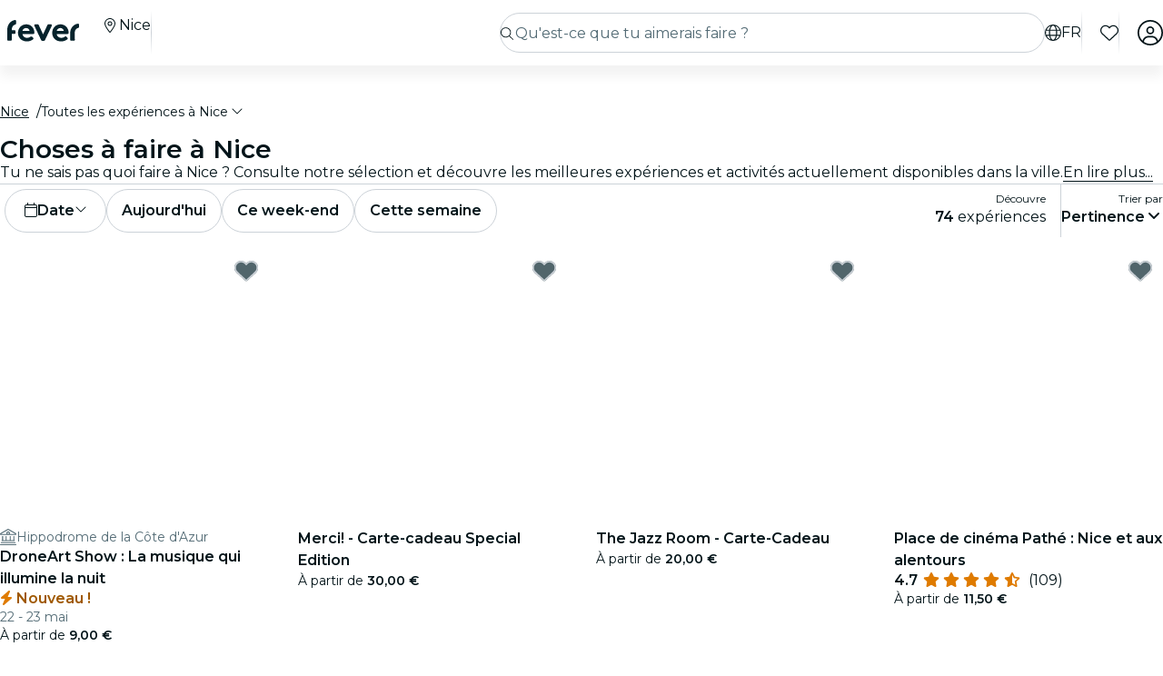

--- FILE ---
content_type: text/html; charset=utf-8
request_url: https://feverup.com/fr/nice/choses-a-faire?thm=189
body_size: 114792
content:
<!DOCTYPE html><html lang="fr" dir="ltr"><head>
    <meta charset="utf-8">
    <meta name="viewport" content="width=device-width, initial-scale=1, maximum-scale=1, user-scalable=0">
    <title>Choses à faire à Nice | Fever</title>
    <meta id="description" name="description" content="Explore les meilleures activités à Nice avec Fever. Loisirs, culture ou bien gastronomie, tu trouveras l'expérience que tu recherches juste ici !">
    <base href="/_ng/">
    <link id="canonical" rel="canonical" href="https://feverup.com/fr/nice/choses-a-faire">
    <link id="apple-touch-icon" rel="apple-touch-icon" sizes="180x180" href="https://feverup.com/favicons/apple-touch-icon.png">
<link rel="icon" type="image/png" sizes="32x32" href="https://feverup.com/favicons/favicon-32x32.png">
<link rel="icon" type="image/png" sizes="16x16" href="https://feverup.com/favicons/favicon-16x16.png">
<link rel="mask-icon" color="#10212e" href="https://feverup.com/favicons/favicon-safari-pinned-tab.svg">
<link rel="shortcut icon" href="https://feverup.com/favicons/favicon.ico">
<meta name="msapplication-config" content="https://feverup.com/favicons/browserconfig.xml">
    <meta id="al:ios:url" property="al:ios:url" content="fb212044188860269://category/NCE/967"><meta id="al:android:url" property="al:android:url" content="fb212044188860269://category/NCE/967"><meta id="al:android:package" property="al:android:package" content="com.feverup.fever"><link id="alternate:fr" rel="alternate" href="https://feverup.com/fr/nice/choses-a-faire" hreflang="fr"><link id="alternate:en" rel="alternate" href="https://feverup.com/en/nice/things-to-do" hreflang="en"><link id="alternate" rel="alternate" href="https://feverup.com/en/nice/things-to-do" hreflang="x-default"><meta id="robots" name="robots" content="noindex">
    <meta name="google" content="notranslate">
    <meta name="theme-color" content="#ffffff">
    <meta name="mobile-web-app-capable" content="yes">
    <meta name="apple-mobile-web-app-capable" content="yes">
    <link rel="preconnect" href="https://applications-media.feverup.com">
    <link rel="preload" as="font" href="https://feverup.com/fonts/montserrat_v25_JTUSjIg1_i6t8kCHKm459W1hyyTh89ZNpQ.woff2" crossorigin="anonymous">
<link rel="preload" as="font" href="https://feverup.com/fonts/montserrat_v25_JTUSjIg1_i6t8kCHKm459WdhyyTh89ZNpQ.woff2" crossorigin="anonymous">
<link rel="preload" as="font" href="https://feverup.com/fonts/montserrat_v25_JTUSjIg1_i6t8kCHKm459WlhyyTh89Y.woff2" crossorigin="anonymous">
<link rel="preload" as="font" href="https://feverup.com/fonts/montserrat_v25_JTUSjIg1_i6t8kCHKm459WRhyyTh89ZNpQ.woff2" crossorigin="anonymous">
<link rel="preload" as="font" href="https://feverup.com/fonts/montserrat_v25_JTUSjIg1_i6t8kCHKm459WZhyyTh89ZNpQ.woff2" crossorigin="anonymous">
    <meta name="msapplication-TileColor" content="#10212e">
    <meta property="fb:app_id" content="212044188860269">
    <meta id="og:site" property="og:site_name" content="Fever">
    <meta id="og:type" property="og:type" content="website">
    <meta id="og:title" property="og:title" content="Choses à faire à Nice | Fever">
    <meta id="twitter:title" property="twitter:title" content="Choses à faire à Nice | Fever">
    <meta id="og:description" property="og:description" content="Explore les meilleures activités à Nice avec Fever. Loisirs, culture ou bien gastronomie, tu trouveras l'expérience que tu recherches juste ici !">
    <meta id="og:url" property="og:url" content="https://feverup.com/fr/nice/choses-a-faire">
    <meta id="og:image" property="og:image" content="https://applications-media.feverup.com/image/upload/f_auto/fever2/filter/photo/655fb756-6735-11ee-8cb9-724e732f2d6a.jpg">
    <meta id="twitter:site" property="twitter:site" content="@feverapp">
    <meta id="twitter:description" property="twitter:description" content="Explore les meilleures activités à Nice avec Fever. Loisirs, culture ou bien gastronomie, tu trouveras l'expérience que tu recherches juste ici !">
    <style>@font-face{font-family:Montserrat;font-style:normal;font-weight:400;font-display:swap;src:url(https://feverup.com/fonts/montserrat_v25_JTUSjIg1_i6t8kCHKm459WRhyyTh89ZNpQ.woff2)format('woff2');unicode-range:U+0460-052F,U+1C80-1C88,U+20B4,U+2DE0-2DFF,U+A640-A69F,U+FE2E-FE2F}@font-face{font-family:Montserrat;font-style:normal;font-weight:400;font-display:swap;src:url(https://feverup.com/fonts/montserrat_v25_JTUSjIg1_i6t8kCHKm459W1hyyTh89ZNpQ.woff2)format('woff2');unicode-range:U+0301,U+0400-045F,U+0490-0491,U+04B0-04B1,U+2116}@font-face{font-family:Montserrat;font-style:normal;font-weight:400;font-display:swap;src:url(https://feverup.com/fonts/montserrat_v25_JTUSjIg1_i6t8kCHKm459WZhyyTh89ZNpQ.woff2)format('woff2');unicode-range:U+0102-0103,U+0110-0111,U+0128-0129,U+0168-0169,U+01A0-01A1,U+01AF-01B0,U+1EA0-1EF9,U+20AB}@font-face{font-family:Montserrat;font-style:normal;font-weight:400;font-display:swap;src:url(https://feverup.com/fonts/montserrat_v25_JTUSjIg1_i6t8kCHKm459WdhyyTh89ZNpQ.woff2)format('woff2');unicode-range:U+0100-024F,U+0259,U+1E00-1EFF,U+2020,U+20A0-20AB,U+20AD-20CF,U+2113,U+2C60-2C7F,U+A720-A7FF}@font-face{font-family:Montserrat;font-style:normal;font-weight:400;font-display:swap;src:url(https://feverup.com/fonts/montserrat_v25_JTUSjIg1_i6t8kCHKm459WlhyyTh89Y.woff2)format('woff2');unicode-range:U+0000-00FF,U+0131,U+0152-0153,U+02BB-02BC,U+02C6,U+02DA,U+02DC,U+2000-206F,U+2074,U+20AC,U+2122,U+2191,U+2193,U+2212,U+2215,U+FEFF,U+FFFD}@font-face{font-family:Montserrat;font-style:normal;font-weight:600;font-display:swap;src:url(https://feverup.com/fonts/montserrat_v25_JTUSjIg1_i6t8kCHKm459WRhyyTh89ZNpQ.woff2)format('woff2');unicode-range:U+0460-052F,U+1C80-1C88,U+20B4,U+2DE0-2DFF,U+A640-A69F,U+FE2E-FE2F}@font-face{font-family:Montserrat;font-style:normal;font-weight:600;font-display:swap;src:url(https://feverup.com/fonts/montserrat_v25_JTUSjIg1_i6t8kCHKm459W1hyyTh89ZNpQ.woff2)format('woff2');unicode-range:U+0301,U+0400-045F,U+0490-0491,U+04B0-04B1,U+2116}@font-face{font-family:Montserrat;font-style:normal;font-weight:600;font-display:swap;src:url(https://feverup.com/fonts/montserrat_v25_JTUSjIg1_i6t8kCHKm459WZhyyTh89ZNpQ.woff2)format('woff2');unicode-range:U+0102-0103,U+0110-0111,U+0128-0129,U+0168-0169,U+01A0-01A1,U+01AF-01B0,U+1EA0-1EF9,U+20AB}@font-face{font-family:Montserrat;font-style:normal;font-weight:600;font-display:swap;src:url(https://feverup.com/fonts/montserrat_v25_JTUSjIg1_i6t8kCHKm459WdhyyTh89ZNpQ.woff2)format('woff2');unicode-range:U+0100-024F,U+0259,U+1E00-1EFF,U+2020,U+20A0-20AB,U+20AD-20CF,U+2113,U+2C60-2C7F,U+A720-A7FF}@font-face{font-family:Montserrat;font-style:normal;font-weight:600;font-display:swap;src:url(https://feverup.com/fonts/montserrat_v25_JTUSjIg1_i6t8kCHKm459WlhyyTh89Y.woff2)format('woff2');unicode-range:U+0000-00FF,U+0131,U+0152-0153,U+02BB-02BC,U+02C6,U+02DA,U+02DC,U+2000-206F,U+2074,U+20AC,U+2122,U+2191,U+2193,U+2212,U+2215,U+FEFF,U+FFFD}</style>
    <script>
    if(!window.navigator.userAgent.includes("FeverMobileApp")){
      (function(w,d,s,l,i){w[l]=w[l]||[];w[l].push({'gtm.start':
      new Date().getTime(),event:'gtm.js'});var f=d.getElementsByTagName(s)[0],
      j=d.createElement(s),dl=l!='dataLayer'?'&l='+l:'';j.async=true;j.src=
      'https://www.googletagmanager.com/gtm.js?id='+i+dl;f.parentNode.insertBefore(j,f);
      })(window,document,'script','gtmDataLayer','GTM-T2TC8MV');
    }
  </script>
    <script type="text/javascript">var WLCFG = {"meta":{"404":{"title":"meta.404.title","robots":"noindex,nofollow"},"faqs":{"title":"meta.faqs.title","robots":"noindex,nofollow","description":"meta.faqs.description"},"error":{"title":"meta.error.title","robots":"noindex,nofollow"},"login":{"title":"meta.login.title","robots":"noindex,nofollow","description":"meta.login.description"},"order":{"title":"meta.order.title","robots":"noindex,nofollow"},"plans":{"title":"meta.plans.title","robots":{"default":"noindex,nofollow","channels":[],"defaultWhitelabel":"noindex,nofollow"},"description":"meta.plans.description"},"orders":{"title":"meta.orders.title","robots":"noindex,nofollow"},"status":{"title":"meta.status.title","robots":"noindex,nofollow"},"contact":{"title":"meta.contact.title","robots":"noindex,nofollow"},"profile":{"title":"meta.profile.title","robots":"noindex,nofollow"},"summary":{"title":"meta.summary.title","robots":"noindex,nofollow"},"checkout":{"title":"meta.checkout.title","robots":"noindex,nofollow"},"groupInfo":{"title":"meta.groupInfo.title","robots":"noindex,nofollow","description":"meta.groupInfo.description"},"reschedule":{"title":"meta.reschedule.title","robots":"noindex,nofollow"},"ticketReview":{"title":"reviewQuestionsContainer.feedbackTitle","robots":"noindex,nofollow"},"oauth-callback":{"title":"meta.login.title","robots":"noindex,nofollow"},"generalConditions":{"title":"meta.generalConditions.title","robots":"noindex,nofollow"}},"name":"whitelabel-factory","fever":{"api":{"key":"","secret":""},"url":"","b2bIam":{"organizationId":""},"purchase":{"utm_medium":"b","utm_source":"partner","utm_campaign":""},"assetBucketUrl":"","refreshTokenUrl":"/api/4.2/login/refresh/"},"kiosk":{"show":false},"login":{"terms":[{"label":"gdpr.terms.fever","values":["tos-25052018","privacy-25052018"],"required":true}],"origin":"http://localhost:4200/oauth-callback/","privacyUrl":"$locale/privacy-fever","conditionsUrl":"$locale/general-conditions","signup_source":"fever","skipGdprModal":"disabled","shortLoginFlow":"enabled","conditionsUrlFever":"$locale/condiciones-generales-fever"},"oauth":{"apple":{"scopes":["name","email"],"authUrl":"https://appleid.apple.com/auth/authorize","clientId":"","appleJsUrl":"","getTokenUrl":"https://appleid.apple.com/auth/token","redirectUri":"","responseType":"code"},"kakao":{"scopes":[],"authUrl":"https://kauth.kakao.com/oauth/authorize","clientId":"","getUserUrl":"https://kapi.kakao.com/v2/user/me","getTokenUrl":"https://kauth.kakao.com/oauth/token","redirectUri":"","responseType":"code"},"naver":{"scopes":[],"authUrl":"https://nid.naver.com/oauth2.0/authorize","clientId":"","getUserUrl":"https://openapi.naver.com/v1/nid/me","redirectUri":""},"google":{"scopes":["https://www.googleapis.com/auth/userinfo.profile","https://www.googleapis.com/auth/userinfo.email"],"authUrl":"https://accounts.google.com/o/oauth2/v2/auth","clientId":"","getUserUrl":"https://www.googleapis.com/oauth2/v1/userinfo","redirectUri":""},"facebook":{"scopes":["email"],"authUrl":"https://www.facebook.com/v5.0/dialog/oauth","clientId":"","getUserUrl":"https://graph.facebook.com/v5.0/me","redirectUri":""},"accorSignUp":null},"layout":{"faqs":{"show":false,"showLink":true,"showTitle":true,"showSubtitle":true},"oops":{"showSeeAllEventsButton":true},"plan":{"path":"tickets","showVenue":true,"googleMaps":{"show":false,"options":{"apikey":"AIzaSyDYxheZR8p8AEsyUYvypDTsjF-0nKBw14M","initialZoom":18,"scaleControl":false,"rotateControl":false,"clickableIcons":false,"mapTypeControl":false,"fullscreenControl":false,"streetViewControl":false}},"showBanner":true,"showRating":true,"customLabel":{"show":false},"showGallery":true,"showSiteName":true,"includeAddons":true,"showPlanPlace":true,"showVenueInfo":true,"showPriceTotal":true,"ticketSelector":{"showCustomScrollbar":false,"expandAllSessionsMoreInfo":false},"showPartnerLogo":false,"showPlanUrgency":false,"showPriceAmount":false,"showPowerByFever":"enabled","showPricePerOneItem":false,"showBestPricesAmount":true,"showPlanLocationCity":true,"showShortDescription":false,"showUserPhotoGallery":false,"scrollToTicketSelector":{"status":"disabled"},"showPriceSubtotalLabel":true,"showFeaturedReviewAnswers":true},"login":{"email":{"form":{"email":{"title":"login.emailForm.title"},"guest":{"title":"login.social.guest"}}}},"order":{"show":true,"showPlace":true,"showPricing":true,"showTickets":true,"showToolbar":true,"showInstructions":true,"showDownloadTickets":true,"showBookingQuestions":true,"showTermsAndConditions":true,"showCanValidateUntilForPlans":[],"showContinueExploringButtonToolbar":true},"footer":{"show":false,"height":202,"logoUrl":""},"header":{"show":false,"navbar":{"left":{"show":false,"showMenu":false,"menuDirection":"left"},"right":{"show":true,"login":{"icon":"faUser","show":true},"showFaqs":true,"showMenu":true,"menuLabel":false,"menuDirection":"right","profileSection":{"href":"profile","route":"internal","visibility":{"mobile":"menu","desktop":false},"customCssClass":"navbar__item--profile","titleTranslationKey":"navbar.myProfile","authenticationDisplay":"user-logged-in"}}},"logoUrl":"","logoPosition":{"mobile":"center"}},"cookies":{"show":false,"type":"custom"},"profile":{"menu":[],"showDeletePaymentMethods":true,"showNotificationsPreferences":true},"checkout":{"show":true,"links":[],"promotions":false,"showBackButton":true,"showEmailAlert":false,"showPaymentSecure":true,"termsAndConditions":{"show":false},"showThirdPartyTerms":true,"showBookingQuestionsAnswers":false},"orderList":{"showEmailInBottomPosition":true},"plansList":{"enabled":true,"showPrice":true,"showVenue":true,"showCustomLabel":false,"showLastTickets":false,"showShortDescription":false,"showStrikethroughPrice":false},"zopimChat":{"show":false},"groupsInfo":{"path":"groups-info","show":false,"disallowGenericMailProviders":{"guide":false,"agency":false,"cultural":false,"educational":false}},"reschedule":{"show":false},"bannerEnded":{"buttonHref":"$locale/","showNextEvents":false},"entryPasses":{"enabled":false},"phoneNumber":{"inputPreferredCountries":["us","gb"]},"showZendesk":true,"oauthCallback":{"show":true},"ticketUpgrade":{"show":false},"bookingQuestions":{"showTitle":true,"showTicketLabel":false,"showTicketCounter":false,"showMainPlanDetails":true,"showAlwaysBookingQuestions":true,"giftAidOptInNeedsVerification":false,"showPreBookingAlertNotification":false,"hasGiftAidAddressLookupCondition":false},"highlightedPlans":{"show":false,"withTitle":false},"skipFreePurchase":true,"alwaysShowTicketPrice":false},"sentry":{"dsn":"","debug":"","enabled":"","environment":""},"stripe":{"paymentRequestCountriesMap":{"AE":"AE","AT":"AT","AU":"AU","BE":"BE","BG":"BG","BR":"BR","CA":"CA","CH":"CH","CI":"CI","CR":"CR","CY":"CY","CZ":"CZ","DE":"DE","DK":"DK","DO":"DO","EE":"EE","ES":"ES","FI":"FI","FR":"FR","GI":"GI","GR":"GR","GT":"GT","HK":"HK","HR":"HR","HU":"HU","ID":"ID","IE":"IE","IN":"IN","IT":"IT","JP":"JP","LI":"LI","LT":"LT","LU":"LU","LV":"LV","MT":"MT","MX":"MX","MY":"MY","NL":"NL","NO":"NO","NZ":"NZ","PE":"PE","PH":"PH","PL":"PL","PT":"PT","RO":"RO","SE":"SE","SG":"SG","SI":"SI","SK":"SK","SN":"SN","TH":"TH","TT":"TT","UK":"GB","US":"US","UY":"UY"}},"channel":"fever-marketplace","datadog":{"rum":{"enabled":"","trackLongTasks":true,"trackResources":true,"traceSampleRate":99,"sessionSampleRate":90,"trackFrustrations":true,"telemetrySampleRate":0,"trackUserInteractions":true,"useSecureSessionCookie":false,"sessionReplaySampleRate":0},"site":"datadoghq.com","clientToken":"","environment":"","applicationId":""},"pricing":{"includeBookingFeesInCartAndPlan":true},"webView":false,"features":{"checkout":{"layout":{},"payment":{"layout":{},"settings":{"gateways":{"nuvei":{"payUEnvironment":"live","nuveiEnvironment":"prod"},"paypal":{"debug":"false"},"checkout":{"key":"pk_ypka55zhracx7kz5xggqow7o4e4"},"googlePay":{"merchantId":"BCR2DN4TZSMIDPLF","environment":"PRODUCTION"},"processOut":{"key":"proj_fPlZa4x4bP3fkC7A1jrKdDCZDILrLGA7","riskEnvironment":"PRODUCTION"},"mercadoPago":{"keys":{"AR":"APP_USR-b0e6331c-b7cc-4a19-ae1e-6b76781747e1"}}}}},"settings":{"bypassVouchersEnabledRules":true}},"reschedule":{"layout":{"showTrustpilotReviewModal":true}}},"siteName":"Fever","tracking":{"source":"","mixpanel":{"token":"","enabled":"","crossSubdomainCookie":true},"googleTagManager":{"token":"","enabled":""}},"groupsUrl":"","processout":{"key":""},"experiments":{"optimizely":{"key":"","logLevel":""}},"staticPages":[{"path":"faqs","content":{"body":"faqs.body","title":"faqs.title"}},{"path":"general-conditions","content":{"body":"generalConditions.body","title":"generalConditions.title"},"metaKey":"generalConditions"},{"path":"condiciones-generales","content":{"body":"generalConditions.body","title":"generalConditions.title"},"metaKey":"generalConditions"}],"multiLanguage":{"defaultLocale":"en-GB","hrefLangXDefault":"en","supportedLocales":[{"code":"es-ES"},{"code":"en-GB"},{"code":"ko-KR"},{"code":"de-DE"},{"code":"pt-PT"},{"code":"fr-FR"},{"code":"ja-JP"},{"code":"ar-AE"},{"code":"zh-HK"}],"languageSuggestion":{"enabled":true,"mapping":{"ar":"ar-AE","de":"de-DE","en":"en-GB","es":"es-ES","fr":"fr-FR","it":"it-IT","ja":"ja-JP","ko":"ko-KR","ne":"nl-NL","pt":"pt-PT","zh":"zh-CN"}},"showSlugWithCountry":false},"multiPlanCart":{"basket":{"icon":null,"enabled":false,"plansToCheckoutFlow":null,"taxonomyAfterAddToCart":null},"enabled":false},"paymentMethods":[],"transferTicket":{"enabled":true,"isTransferViaLinkEnabled":true,"isTransferViaEmailEnabled":false},"errorMonitoring":{"denyUrls":"","ignoreStack":"","ignoreErrors":"","ignoreBreadcrumbs":""},"eventSchemaMarkUp":true,"trustpilot":{"companyId":"feverup.com"},"applicationId":"5298284f-8a33-4269-99a6-bff6979dd27e"};</script>
  <link rel="stylesheet" href="styles-6OQYYSUR.css"><link rel="modulepreload" href="chunk-INV75UZW.js"><link rel="modulepreload" href="chunk-ZYP72VXV.js"><link rel="modulepreload" href="chunk-RZHBVKRI.js"><link rel="modulepreload" href="chunk-PLGHVJRS.js"><link rel="modulepreload" href="chunk-XGC25QGP.js"><link rel="modulepreload" href="chunk-FRQTPSD2.js"><link rel="modulepreload" href="chunk-CM7MFV52.js"><link rel="modulepreload" href="chunk-EJC6W57J.js"><link rel="modulepreload" href="chunk-QOKRPVAB.js"><link rel="modulepreload" href="chunk-XP72OK5A.js"><link rel="modulepreload" href="chunk-P5T4VY3E.js"><link rel="modulepreload" href="chunk-WF3HYYI4.js"><link rel="modulepreload" href="chunk-DXYQW2J7.js"><link rel="modulepreload" href="chunk-KSA5Z66O.js"><link rel="modulepreload" href="chunk-G6Z6RZW2.js"><link rel="modulepreload" href="chunk-N2FXY4OY.js"><link rel="modulepreload" href="chunk-WQCMJNVB.js"><link rel="modulepreload" href="chunk-KVUVSFFJ.js"><link rel="modulepreload" href="chunk-YSE37TA6.js"><link rel="modulepreload" href="chunk-5JMHUJX4.js"><link rel="modulepreload" href="chunk-QDVIQSH7.js"><link rel="modulepreload" href="chunk-RKAIZY3D.js"><link rel="modulepreload" href="chunk-YB6TRZY5.js"><link rel="modulepreload" href="chunk-YFYMH7BA.js"><link rel="modulepreload" href="chunk-CM6SNPGD.js"><link rel="modulepreload" href="chunk-U4Z4M3HH.js"><link rel="modulepreload" href="chunk-B3IU32TP.js"><link rel="modulepreload" href="chunk-I6V4VS2Y.js"><link rel="modulepreload" href="chunk-TYHOS4ME.js"><link rel="modulepreload" href="chunk-LJOLDJAC.js"><link rel="modulepreload" href="chunk-CVL53UKV.js"><link rel="modulepreload" href="chunk-TEOEJT4X.js"><link rel="modulepreload" href="chunk-BDPOHLG4.js"><link rel="modulepreload" href="chunk-CIEFVZ27.js"><link rel="modulepreload" href="chunk-QRA2GSFL.js"><link rel="modulepreload" href="chunk-MFPIIWXB.js"><link rel="modulepreload" href="chunk-EENKQ6RW.js"><link rel="modulepreload" href="chunk-PC7CDGIS.js"><link rel="modulepreload" href="chunk-634NOKIZ.js"><link rel="modulepreload" href="chunk-VF4JBQOE.js"><link rel="modulepreload" href="chunk-G7F42MBR.js"><link rel="modulepreload" href="chunk-HLPOPVAK.js"><link rel="modulepreload" href="chunk-VKODUNNB.js"><link rel="modulepreload" href="chunk-GLZSOUVR.js"><link rel="modulepreload" href="chunk-CXDPHJ5K.js"><link rel="modulepreload" href="chunk-27RDW23M.js"><link rel="modulepreload" href="chunk-S466T7SF.js"><link rel="modulepreload" href="chunk-FY4HHPMZ.js"><link rel="modulepreload" href="chunk-DGA5C25S.js"><link rel="modulepreload" href="chunk-ZV32SIAG.js"><link rel="modulepreload" href="chunk-2LHNREZ6.js"><link rel="modulepreload" href="chunk-IQPG6PRO.js"><link rel="modulepreload" href="chunk-3PL3BHSI.js"><link rel="modulepreload" href="chunk-YAAZHAGF.js"><link rel="modulepreload" href="chunk-CYMPCVXM.js"><link rel="modulepreload" href="chunk-UF66XVNV.js"><link rel="modulepreload" href="chunk-YMWFNUAA.js"><link rel="modulepreload" href="chunk-PYWLIQMS.js"><link rel="modulepreload" href="chunk-33R32UKW.js"><link rel="modulepreload" href="chunk-XX2J4KYN.js"><link rel="modulepreload" href="chunk-A7EGNJIC.js"><link rel="modulepreload" href="chunk-DKYRXMLX.js"><link rel="modulepreload" href="chunk-S32O7P7H.js"><link rel="modulepreload" href="chunk-AN2TG4OM.js"><link rel="modulepreload" href="chunk-6IKISHPM.js"><link rel="modulepreload" href="chunk-AWKCNKS2.js"><link rel="modulepreload" href="chunk-DOHOEUJZ.js"><link rel="modulepreload" href="chunk-NCF4ST5M.js"><link rel="modulepreload" href="chunk-VYEKD6ZI.js"><link rel="modulepreload" href="chunk-LDSUGPCL.js"><link rel="modulepreload" href="chunk-EKXJ4UAH.js"><link rel="modulepreload" href="chunk-Q6Q35OT7.js"><link rel="modulepreload" href="chunk-776INJTU.js"><link rel="modulepreload" href="chunk-5KK6U7IM.js"><link rel="modulepreload" href="chunk-NRJMA5SK.js"><link rel="modulepreload" href="chunk-EPXZFJTF.js"><link rel="modulepreload" href="chunk-G2XDLDCX.js"><link rel="modulepreload" href="chunk-GJW3YJKT.js"><link rel="modulepreload" href="chunk-J5ZWKWDE.js"><link rel="modulepreload" href="chunk-TDEFAY4H.js"><link rel="modulepreload" href="chunk-L275TGPT.js"><link rel="modulepreload" href="chunk-2N6FWOS2.js"><link rel="modulepreload" href="chunk-ACBZXZSY.js"><link rel="modulepreload" href="chunk-ASLFU6SV.js"><link rel="modulepreload" href="chunk-2MZH52XT.js"><link rel="modulepreload" href="chunk-7O72VO3A.js"><link rel="modulepreload" href="chunk-3BK476CJ.js"><link rel="modulepreload" href="chunk-7GICP2AC.js"><link rel="modulepreload" href="chunk-34LKYUSG.js"><link rel="modulepreload" href="chunk-IQLGKNVT.js"><link rel="modulepreload" href="chunk-FB6EGVLO.js"><link rel="modulepreload" href="chunk-G6N6ADOB.js"><link rel="modulepreload" href="chunk-2LZ5J6OB.js"><link rel="modulepreload" href="chunk-CJR2O4C6.js"><link rel="modulepreload" href="chunk-NSYZSIMX.js"><link rel="modulepreload" href="chunk-OZPCPRIE.js"><link rel="modulepreload" href="chunk-4GN7MOQ6.js"><link rel="modulepreload" href="chunk-T7EAQTON.js"><link rel="modulepreload" href="chunk-SEL4NGSJ.js"><link rel="modulepreload" href="chunk-E4IZFXPF.js"><link rel="modulepreload" href="chunk-2OZJJBOP.js"><link rel="modulepreload" href="chunk-AZR7K55R.js"><link rel="modulepreload" href="chunk-BAVYL5HQ.js"><link rel="modulepreload" href="chunk-2FN7Y77Z.js"><link rel="modulepreload" href="chunk-MJBNNSTM.js"><link rel="modulepreload" href="chunk-6FSQ7MSI.js"><link rel="modulepreload" href="chunk-S7C62DDL.js"><link rel="modulepreload" href="chunk-5MFX3ETF.js"><link rel="modulepreload" href="chunk-XCJGTTSC.js"><link rel="modulepreload" href="chunk-LLBPINT7.js"><link rel="modulepreload" href="chunk-BTZKTWR2.js"><link rel="modulepreload" href="chunk-6EPN5IZU.js"><link rel="modulepreload" href="chunk-QX6UIIXC.js"><link rel="modulepreload" href="chunk-TTZQUFGS.js"><link rel="modulepreload" href="chunk-66EDGMMD.js"><link rel="modulepreload" href="chunk-VSBVZFCR.js"><link rel="modulepreload" href="chunk-DYFVJCMG.js"><link rel="modulepreload" href="chunk-6K3G36ZT.js"><link rel="modulepreload" href="chunk-OTLK6U2U.js"><link rel="modulepreload" href="chunk-K6KVXJ4J.js"><link rel="modulepreload" href="chunk-7CMWR5CQ.js"><link rel="modulepreload" href="chunk-LBOOGESW.js"><link rel="modulepreload" href="chunk-7X44WUSR.js"><link rel="modulepreload" href="chunk-Q5L7C2AA.js"><link rel="modulepreload" href="chunk-ESGVIKOR.js"><link rel="modulepreload" href="chunk-C46JXEOT.js"><link rel="modulepreload" href="chunk-F4632K7X.js"><link rel="modulepreload" href="chunk-GGSCAFU6.js"><link rel="modulepreload" href="chunk-B6J6CCW2.js"><link rel="modulepreload" href="chunk-R6NZDADR.js"><link rel="modulepreload" href="chunk-JFO46OWO.js"><link rel="modulepreload" href="chunk-WV6XJSY6.js"><link rel="modulepreload" href="chunk-KYSZ5MXW.js"><link rel="modulepreload" href="chunk-RUJJFSTZ.js"><link rel="modulepreload" href="chunk-NAVNPNPR.js"><link rel="modulepreload" href="chunk-YLWB7JQB.js"><link rel="modulepreload" href="chunk-ANOOBAYK.js"><link rel="modulepreload" href="chunk-K3B3KGJ4.js"><link rel="modulepreload" href="chunk-2W2SRS6E.js"><link rel="modulepreload" href="chunk-HRWYGL6K.js"><link rel="modulepreload" href="chunk-XJI34AFO.js"><link rel="modulepreload" href="chunk-ASRAST6M.js"><link rel="modulepreload" href="chunk-BVN4NCMN.js"><link rel="modulepreload" href="chunk-GPVBN3GL.js"><link rel="modulepreload" href="chunk-YDV5YEHW.js"><link rel="modulepreload" href="chunk-5IR2KCNH.js"><link rel="modulepreload" href="chunk-K2A2PGFL.js"><link rel="modulepreload" href="chunk-CYDYY6PH.js"><link rel="modulepreload" href="chunk-T4W6X7ZH.js"><link rel="modulepreload" href="chunk-7FTK22IG.js"><link rel="modulepreload" href="chunk-IZYATY6Y.js"><link rel="modulepreload" href="chunk-V74JJAW6.js"><link rel="modulepreload" href="chunk-IZJVSH7A.js"><link rel="modulepreload" href="chunk-G3W73SMK.js"><link rel="modulepreload" href="chunk-QERANH46.js"><link rel="modulepreload" href="chunk-BRZNW3RO.js"><link rel="modulepreload" href="chunk-5QURHJXJ.js"><link rel="modulepreload" href="chunk-ZZEACG2S.js"><link rel="modulepreload" href="chunk-5RSKD6SW.js"><link rel="modulepreload" href="chunk-ZEWL3AIY.js"><link rel="modulepreload" href="chunk-ECWD7DXZ.js"><link rel="modulepreload" href="chunk-H432VPRY.js"><link rel="modulepreload" href="chunk-7UGVV3R3.js"><link rel="modulepreload" href="chunk-IU7GDB5M.js"><link rel="modulepreload" href="chunk-WOSFDAKC.js"><link rel="modulepreload" href="chunk-DEWJW6DA.js"><link rel="modulepreload" href="chunk-MYGVDC32.js"><link rel="modulepreload" href="chunk-7RJD6XW2.js"><link rel="modulepreload" href="chunk-F3Z3M2WI.js"><link rel="modulepreload" href="chunk-SQEU7CE6.js"><link rel="modulepreload" href="chunk-RV56R6PH.js"><link rel="modulepreload" href="chunk-YZFCHU2E.js"><link rel="modulepreload" href="chunk-WOSLRZWH.js"><link rel="modulepreload" href="chunk-NQDC352B.js"><link rel="modulepreload" href="chunk-DVFKD4ZP.js"><link rel="modulepreload" href="chunk-Z4RXU5GX.js"><link rel="modulepreload" href="chunk-QAR5DHVK.js"><link rel="modulepreload" href="chunk-4KCXTBP2.js"><link rel="modulepreload" href="chunk-Z6LGKVRX.js"><link rel="modulepreload" href="chunk-VMLLNHZY.js"><link rel="modulepreload" href="chunk-6SG44WW6.js"><link rel="modulepreload" href="chunk-DVTLQUOU.js"><link rel="modulepreload" href="chunk-UOVO4OGT.js"><link rel="modulepreload" href="chunk-OZT3Z3S7.js"><link rel="modulepreload" href="chunk-W7ZCGC25.js"><link rel="modulepreload" href="chunk-572XNPZ7.js"><link rel="modulepreload" href="chunk-4OOWA7DM.js"><link rel="modulepreload" href="chunk-TFCDDYZF.js"><link rel="modulepreload" href="chunk-KX4A37JZ.js"><link rel="modulepreload" href="chunk-IKULQKW7.js"><link rel="modulepreload" href="chunk-NUHOF3CJ.js"><link rel="modulepreload" href="chunk-6V2SPRA4.js"><link rel="modulepreload" href="chunk-KKCENI2K.js"><link rel="modulepreload" href="chunk-K3H6HYGS.js"><link rel="modulepreload" href="chunk-L4RKWTHP.js"><link rel="modulepreload" href="chunk-YGZKOAHI.js"><link rel="modulepreload" href="chunk-MUV7VCPH.js"><link rel="modulepreload" href="chunk-6HMBXUPC.js"><link rel="modulepreload" href="chunk-IXSWPW7F.js"><style ng-app-id="serverApp">@keyframes _ngcontent-serverApp-c787174168_skeleton-loading{0%{background-position:200%}to{background-position:-200%}}.main-wrapper[_ngcontent-serverApp-c787174168]{padding-top:4.5rem;position:relative;background-color:var(--theme-header-color-background, #06232c);min-height:100vh;font-family:var(--font-family--base, "Montserrat", sans-serif)}.main-wrapper.main-wrapper--variant[_ngcontent-serverApp-c787174168]{padding-top:4.5rem;transition:padding-top .3s ease}@media (max-width: 47.98rem){.main-wrapper.main-wrapper--variant[_ngcontent-serverApp-c787174168]{padding-top:3.5rem}}.main-wrapper.main-wrapper--variant.main-wrapper--small-viewport-height[_ngcontent-serverApp-c787174168]{min-height:100svh}.main-wrapper.main-wrapper--variant.main-wrapper--light-bg[_ngcontent-serverApp-c787174168]{background-color:#fff}.main-wrapper.main-wrapper--variant.main-wrapper--cinema-bg[_ngcontent-serverApp-c787174168]{background:#031419}.main-wrapper.main-wrapper--variant.main-wrapper--no-padding[_ngcontent-serverApp-c787174168]{padding-top:0}@media (max-width: 79.98rem){.main-wrapper.main-wrapper--variant.main-wrapper--hide-search[_ngcontent-serverApp-c787174168]{padding-top:3.5rem}}</style><style ng-app-id="serverApp">@keyframes _ngcontent-serverApp-c4136903757_skeleton-loading{0%{background-position:200%}to{background-position:-200%}}.fv-navbar[_ngcontent-serverApp-c4136903757]{background-color:var(--theme-header-color-background, #06232c);position:fixed;display:flex;flex-wrap:wrap;top:0;width:100%;align-items:center;box-shadow:0 .75rem .75rem #0000000d;padding-block:.75rem;padding-inline:1rem;z-index:1030;transition:transform .3s ease-in-out;min-height:3.5rem}.fv-navbar--has-banner[_ngcontent-serverApp-c4136903757]{top:2.25rem}.fv-navbar--wrapper[_ngcontent-serverApp-c4136903757]{width:100%;display:flex;flex-wrap:wrap;align-items:center;max-width:80rem;margin:0 auto}@media (min-width: 62rem){.fv-navbar--wrapper[_ngcontent-serverApp-c4136903757]{padding-left:.5rem}}.fv-navbar__location-icon-button[_ngcontent-serverApp-c4136903757]{width:1.125rem;height:1.125rem;cursor:pointer;color:#fff;margin-top:-.5rem;display:block;border-radius:.25rem}@media (min-width: 48rem){.fv-navbar__location-icon-button[_ngcontent-serverApp-c4136903757]{padding:.25rem}}.fv-navbar__location-icon-button[_ngcontent-serverApp-c4136903757]:focus-visible{outline:.25rem solid #aacbe1;outline-offset:.125rem}.fv-navbar__location-icon-button[_ngcontent-serverApp-c4136903757]   fv-fa-icon[_ngcontent-serverApp-c4136903757]{color:#fff;width:1rem;height:1rem}.fv-navbar__location-icon-button-light[_ngcontent-serverApp-c4136903757]{color:#031419}.fv-navbar__location-icon-button-light[_ngcontent-serverApp-c4136903757]   fv-fa-icon[_ngcontent-serverApp-c4136903757]{color:#031419}@media (min-width: 48rem){.fv-navbar__location-icon-button[_ngcontent-serverApp-c4136903757]{display:none}}@media (min-width: 48rem){.fv-navbar--no-search[_ngcontent-serverApp-c4136903757]   .fv-navbar__tools[_ngcontent-serverApp-c4136903757]{flex:1}}.fv-navbar--no-search.fv-navbar--down[_ngcontent-serverApp-c4136903757]{transform:translateY(0)}.fv-navbar__load-cities-spinner[_ngcontent-serverApp-c4136903757]{height:1rem;width:1rem;color:#fff}@media (max-width: 61.98rem){.fv-navbar--up[_ngcontent-serverApp-c4136903757]{transform:translateY(0)}.fv-navbar--down[_ngcontent-serverApp-c4136903757]{transform:translateY(-4.5rem)}}@media (min-width: 48rem){.fv-navbar[_ngcontent-serverApp-c4136903757]{padding-inline:1.5rem;min-height:4.5rem}}.fv-navbar[_ngcontent-serverApp-c4136903757]   app-favorites-icon[_ngcontent-serverApp-c4136903757]{display:flex}.fv-navbar__toggler[_ngcontent-serverApp-c4136903757]{color:var(--theme-color-text-contrast, #ffffff);background:none;font-size:1.5rem;border:none;line-height:.5em;outline:none;width:1.125rem;height:1.125rem;display:flex;align-items:center;border-radius:.25rem}@media (min-width: 48rem){.fv-navbar__toggler[_ngcontent-serverApp-c4136903757]{padding:.25rem}}.fv-navbar__toggler[_ngcontent-serverApp-c4136903757]:focus-visible{outline:.25rem solid #aacbe1;outline-offset:.125rem}.fv-navbar__toggler[_ngcontent-serverApp-c4136903757]   fv-fa-icon[_ngcontent-serverApp-c4136903757]{vertical-align:sub;margin-inline-end:0;width:100%;height:100%;color:#fff}@media (min-width: 48rem){.fv-navbar__toggler-item[_ngcontent-serverApp-c4136903757]{display:none}}@media (min-width: 48rem){.fv-navbar__toggler[_ngcontent-serverApp-c4136903757]{display:none}}.fv-navbar__logo--not-discovery[_ngcontent-serverApp-c4136903757]{flex:1}.fv-navbar__tools[_ngcontent-serverApp-c4136903757]{display:flex;flex-direction:row;padding:0;margin:0;justify-content:flex-end;flex:1 1 0;width:auto;min-width:0;list-style:none;align-items:center}.fv-navbar__tools[_ngcontent-serverApp-c4136903757]   li[_ngcontent-serverApp-c4136903757]{font-size:1.75rem;line-height:.5em}.fv-navbar__tools[_ngcontent-serverApp-c4136903757]   li.fv-navbar__tools__search[_ngcontent-serverApp-c4136903757]{font-size:unset;line-height:unset}@media (min-width: 48rem){.fv-navbar__tools__search[_ngcontent-serverApp-c4136903757]{display:none}}@media (max-width: 47.98rem){.fv-navbar__tools[_ngcontent-serverApp-c4136903757]{position:relative;right:0}.fv-navbar__tools.is-open[_ngcontent-serverApp-c4136903757]{position:absolute;right:-8rem}.fv-navbar__tools.is-open.no-filters[_ngcontent-serverApp-c4136903757]{right:-5.5rem}}@media (min-width: 48rem){.fv-navbar__tools[_ngcontent-serverApp-c4136903757]{order:3;flex:0 0 auto;width:auto;max-width:100%}}.fv-navbar__tools--not-discovery[_ngcontent-serverApp-c4136903757]{flex:0 1 auto}@media (max-width: 47.98rem){.fv-navbar__tools--not-discovery[_ngcontent-serverApp-c4136903757]{order:2}}.fv-navbar__tools--not-discovery--not-logo[_ngcontent-serverApp-c4136903757]{flex:1 1 0}.fv-navbar__tools[_ngcontent-serverApp-c4136903757]   .is-hidden[_ngcontent-serverApp-c4136903757]{display:none}.fv-navbar__tools[_ngcontent-serverApp-c4136903757]   li[_ngcontent-serverApp-c4136903757]{position:relative;margin-inline-start:1.25rem;color:#fff}.fv-navbar__tools[_ngcontent-serverApp-c4136903757]   .fa[_ngcontent-serverApp-c4136903757]{font-size:1.5rem}.fv-navbar__search[_ngcontent-serverApp-c4136903757]{width:100%;padding-block:1rem 0;padding-inline:0;position:relative;text-align:end;display:none}@media (min-width: 48rem){.fv-navbar__search[_ngcontent-serverApp-c4136903757]{display:unset;flex:1 1 0;width:auto;min-width:0;padding-block:0;padding-inline:0;order:2}}.fv-navbar__menu[_ngcontent-serverApp-c4136903757]{display:flex;flex-basis:100%;flex-grow:1;align-items:center}@media (max-width: 47.98rem){.fv-navbar__menu[_ngcontent-serverApp-c4136903757]{position:absolute;display:block;width:100%;overflow:hidden;top:100%;background:#031419;margin-block:0;margin-inline:-1rem;transition:.3s all ease-in-out;visibility:hidden;max-height:0;opacity:.6}.fv-navbar__menu.is-open[_ngcontent-serverApp-c4136903757]{visibility:visible;opacity:1;max-height:calc(100vh - 56px)}}@media (min-width: 48rem){.fv-navbar__menu[_ngcontent-serverApp-c4136903757]{flex:0 0 auto;width:auto;max-width:100%;order:1;transition:none;visibility:visible}}.fv-navbar__location-icon[_ngcontent-serverApp-c4136903757]{padding:.5rem;padding-inline:.375rem;border:.0625rem solid #06232c;border-radius:2rem;color:#06232c}@media (min-width: 48rem){.fv-navbar__location-icon[_ngcontent-serverApp-c4136903757]{display:none}}.fv-navbar__link[_ngcontent-serverApp-c4136903757]{color:var(--theme-color-text-contrast, #ffffff);font-weight:600;text-decoration:none;cursor:pointer}.fv-navbar__link--lang[_ngcontent-serverApp-c4136903757]{display:flex;align-items:center;justify-content:center;text-transform:uppercase;font-size:0;color:#fff;transition:color .3s ease}.fv-navbar__link--lang[_ngcontent-serverApp-c4136903757]   fv-fa-icon[_ngcontent-serverApp-c4136903757]{font-size:.875rem;width:1rem;height:1rem;display:block;color:#fff;transition:color .3s ease}@media (min-width: 48rem){.fv-navbar__link--lang[_ngcontent-serverApp-c4136903757]   fv-fa-icon[_ngcontent-serverApp-c4136903757]{width:1.125rem;height:1.125rem}}@media (min-width: 48rem){.fv-navbar__link--lang[_ngcontent-serverApp-c4136903757]:hover{color:#f2f3f3}.fv-navbar__link--lang[_ngcontent-serverApp-c4136903757]:hover   fv-fa-icon[_ngcontent-serverApp-c4136903757]{color:#f2f3f3}}@media (min-width: 48rem){.fv-navbar__link--lang[_ngcontent-serverApp-c4136903757]{font:400 1rem/1.5rem Montserrat,sans-serif;line-height:1rem;gap:.375rem}}.fv-navbar__menu-link[_ngcontent-serverApp-c4136903757]{display:flex;text-decoration:none;cursor:pointer;max-width:100%;gap:.75rem}.fv-navbar__menu-link--dropdown[_ngcontent-serverApp-c4136903757]{cursor:pointer}@media (max-width: 47.98rem){.fv-navbar__menu-link--dropdown[_ngcontent-serverApp-c4136903757]{display:none}}.fv-navbar--light[_ngcontent-serverApp-c4136903757]{background-color:#fff;transition:all .3s ease}.fv-navbar--light[_ngcontent-serverApp-c4136903757]   fv-fa-icon[_ngcontent-serverApp-c4136903757]{color:#031419}.fv-navbar--light[_ngcontent-serverApp-c4136903757]   .fv-navbar__divider[_ngcontent-serverApp-c4136903757]{background:linear-gradient(#fff,#ccd2d8,#fff)}.fv-navbar--light[_ngcontent-serverApp-c4136903757]   .fv-navbar__menu-item[_ngcontent-serverApp-c4136903757], .fv-navbar--light[_ngcontent-serverApp-c4136903757]   .fv-navbar__button--city-name[_ngcontent-serverApp-c4136903757], .fv-navbar--light[_ngcontent-serverApp-c4136903757]   .fv-navbar[_ngcontent-serverApp-c4136903757]   .fv-category-menu__link[_ngcontent-serverApp-c4136903757], .fv-navbar--light[_ngcontent-serverApp-c4136903757]   .fv-navbar__link--lang[_ngcontent-serverApp-c4136903757], .fv-navbar--light[_ngcontent-serverApp-c4136903757]   .fv-navbar__search-icon[_ngcontent-serverApp-c4136903757], .fv-navbar--light[_ngcontent-serverApp-c4136903757]   .fv-navbar__toggler[_ngcontent-serverApp-c4136903757]{color:#031419}.fv-navbar--light[_ngcontent-serverApp-c4136903757]   .fv-navbar__menu-item[_ngcontent-serverApp-c4136903757]   fv-fa-icon[_ngcontent-serverApp-c4136903757], .fv-navbar--light[_ngcontent-serverApp-c4136903757]   .fv-navbar__button--city-name[_ngcontent-serverApp-c4136903757]   fv-fa-icon[_ngcontent-serverApp-c4136903757], .fv-navbar--light[_ngcontent-serverApp-c4136903757]   .fv-navbar[_ngcontent-serverApp-c4136903757]   .fv-category-menu__link[_ngcontent-serverApp-c4136903757]   fv-fa-icon[_ngcontent-serverApp-c4136903757], .fv-navbar--light[_ngcontent-serverApp-c4136903757]   .fv-navbar__link--lang[_ngcontent-serverApp-c4136903757]   fv-fa-icon[_ngcontent-serverApp-c4136903757], .fv-navbar--light[_ngcontent-serverApp-c4136903757]   .fv-navbar__search-icon[_ngcontent-serverApp-c4136903757]   fv-fa-icon[_ngcontent-serverApp-c4136903757], .fv-navbar--light[_ngcontent-serverApp-c4136903757]   .fv-navbar__toggler[_ngcontent-serverApp-c4136903757]   fv-fa-icon[_ngcontent-serverApp-c4136903757]{color:#031419}.fv-navbar--light[_ngcontent-serverApp-c4136903757]   .fv-navbar__menu-item[_ngcontent-serverApp-c4136903757]   .fv-category-menu__link[_ngcontent-serverApp-c4136903757], .fv-navbar--light[_ngcontent-serverApp-c4136903757]   .fv-navbar__button--city-name[_ngcontent-serverApp-c4136903757]   .fv-category-menu__link[_ngcontent-serverApp-c4136903757], .fv-navbar--light[_ngcontent-serverApp-c4136903757]   .fv-navbar[_ngcontent-serverApp-c4136903757]   .fv-category-menu__link[_ngcontent-serverApp-c4136903757]   .fv-category-menu__link[_ngcontent-serverApp-c4136903757], .fv-navbar--light[_ngcontent-serverApp-c4136903757]   .fv-navbar__link--lang[_ngcontent-serverApp-c4136903757]   .fv-category-menu__link[_ngcontent-serverApp-c4136903757], .fv-navbar--light[_ngcontent-serverApp-c4136903757]   .fv-navbar__search-icon[_ngcontent-serverApp-c4136903757]   .fv-category-menu__link[_ngcontent-serverApp-c4136903757], .fv-navbar--light[_ngcontent-serverApp-c4136903757]   .fv-navbar__toggler[_ngcontent-serverApp-c4136903757]   .fv-category-menu__link[_ngcontent-serverApp-c4136903757]{color:#031419}.fv-navbar--light__hide-shadow[_ngcontent-serverApp-c4136903757]{box-shadow:unset}@media (max-width: 61.98rem){.fv-navbar--light[_ngcontent-serverApp-c4136903757]   .fv-navbar__menu-item[_ngcontent-serverApp-c4136903757], .fv-navbar--light[_ngcontent-serverApp-c4136903757]   .fv-navbar__button--city-name[_ngcontent-serverApp-c4136903757], .fv-navbar--light[_ngcontent-serverApp-c4136903757]   .fv-category-menu__link[_ngcontent-serverApp-c4136903757]{color:#031419}}.fv-navbar--has-theme[_ngcontent-serverApp-c4136903757]{background-color:var(--theme-header-color-background, #06232c);box-shadow:unset}.fv-navbar--has-theme[_ngcontent-serverApp-c4136903757]   app-divider[_ngcontent-serverApp-c4136903757]{display:none}.fv-navbar--has-theme[_ngcontent-serverApp-c4136903757]   fv-fa-icon[_ngcontent-serverApp-c4136903757]{color:var(--theme-color-text-contrast, #ffffff)}.fv-navbar--has-theme[_ngcontent-serverApp-c4136903757]   .fv-navbar__divider[_ngcontent-serverApp-c4136903757]{display:none}.fv-navbar--has-theme[_ngcontent-serverApp-c4136903757]   .fv-navbar__menu-item[_ngcontent-serverApp-c4136903757], .fv-navbar--has-theme[_ngcontent-serverApp-c4136903757]   .fv-navbar__button--city-name[_ngcontent-serverApp-c4136903757], .fv-navbar--has-theme[_ngcontent-serverApp-c4136903757]   .fv-navbar[_ngcontent-serverApp-c4136903757]   .fv-category-menu__link[_ngcontent-serverApp-c4136903757], .fv-navbar--has-theme[_ngcontent-serverApp-c4136903757]   .fv-navbar__link--lang[_ngcontent-serverApp-c4136903757], .fv-navbar--has-theme[_ngcontent-serverApp-c4136903757]   .fv-navbar__search-icon[_ngcontent-serverApp-c4136903757], .fv-navbar--has-theme[_ngcontent-serverApp-c4136903757]   .fv-navbar__toggler[_ngcontent-serverApp-c4136903757]{color:var(--theme-color-text-contrast, #ffffff)}.fv-navbar--has-theme[_ngcontent-serverApp-c4136903757]   .fv-navbar__menu-item[_ngcontent-serverApp-c4136903757]   fv-fa-icon[_ngcontent-serverApp-c4136903757], .fv-navbar--has-theme[_ngcontent-serverApp-c4136903757]   .fv-navbar__button--city-name[_ngcontent-serverApp-c4136903757]   fv-fa-icon[_ngcontent-serverApp-c4136903757], .fv-navbar--has-theme[_ngcontent-serverApp-c4136903757]   .fv-navbar[_ngcontent-serverApp-c4136903757]   .fv-category-menu__link[_ngcontent-serverApp-c4136903757]   fv-fa-icon[_ngcontent-serverApp-c4136903757], .fv-navbar--has-theme[_ngcontent-serverApp-c4136903757]   .fv-navbar__link--lang[_ngcontent-serverApp-c4136903757]   fv-fa-icon[_ngcontent-serverApp-c4136903757], .fv-navbar--has-theme[_ngcontent-serverApp-c4136903757]   .fv-navbar__search-icon[_ngcontent-serverApp-c4136903757]   fv-fa-icon[_ngcontent-serverApp-c4136903757], .fv-navbar--has-theme[_ngcontent-serverApp-c4136903757]   .fv-navbar__toggler[_ngcontent-serverApp-c4136903757]   fv-fa-icon[_ngcontent-serverApp-c4136903757]{color:var(--theme-color-text-contrast, #ffffff)}.fv-navbar--has-theme[_ngcontent-serverApp-c4136903757]   .fv-navbar__menu-item[_ngcontent-serverApp-c4136903757]   .fv-category-menu__link[_ngcontent-serverApp-c4136903757], .fv-navbar--has-theme[_ngcontent-serverApp-c4136903757]   .fv-navbar__button--city-name[_ngcontent-serverApp-c4136903757]   .fv-category-menu__link[_ngcontent-serverApp-c4136903757], .fv-navbar--has-theme[_ngcontent-serverApp-c4136903757]   .fv-navbar[_ngcontent-serverApp-c4136903757]   .fv-category-menu__link[_ngcontent-serverApp-c4136903757]   .fv-category-menu__link[_ngcontent-serverApp-c4136903757], .fv-navbar--has-theme[_ngcontent-serverApp-c4136903757]   .fv-navbar__link--lang[_ngcontent-serverApp-c4136903757]   .fv-category-menu__link[_ngcontent-serverApp-c4136903757], .fv-navbar--has-theme[_ngcontent-serverApp-c4136903757]   .fv-navbar__search-icon[_ngcontent-serverApp-c4136903757]   .fv-category-menu__link[_ngcontent-serverApp-c4136903757], .fv-navbar--has-theme[_ngcontent-serverApp-c4136903757]   .fv-navbar__toggler[_ngcontent-serverApp-c4136903757]   .fv-category-menu__link[_ngcontent-serverApp-c4136903757]{color:var(--theme-color-text-contrast, #ffffff)}@media (min-width: 48rem){.fv-navbar--has-theme[_ngcontent-serverApp-c4136903757]   .fv-navbar__menu-item[_ngcontent-serverApp-c4136903757]:hover, .fv-navbar--has-theme[_ngcontent-serverApp-c4136903757]   .fv-navbar__button--city-name[_ngcontent-serverApp-c4136903757]:hover, .fv-navbar--has-theme[_ngcontent-serverApp-c4136903757]   .fv-navbar[_ngcontent-serverApp-c4136903757]   .fv-category-menu__link[_ngcontent-serverApp-c4136903757]:hover, .fv-navbar--has-theme[_ngcontent-serverApp-c4136903757]   .fv-navbar__link--lang[_ngcontent-serverApp-c4136903757]:hover, .fv-navbar--has-theme[_ngcontent-serverApp-c4136903757]   .fv-navbar__search-icon[_ngcontent-serverApp-c4136903757]:hover, .fv-navbar--has-theme[_ngcontent-serverApp-c4136903757]   .fv-navbar__toggler[_ngcontent-serverApp-c4136903757]:hover{color:var(--theme-color-text-contrast, #ffffff)}.fv-navbar--has-theme[_ngcontent-serverApp-c4136903757]   .fv-navbar__menu-item[_ngcontent-serverApp-c4136903757]:hover   fv-fa-icon[_ngcontent-serverApp-c4136903757], .fv-navbar--has-theme[_ngcontent-serverApp-c4136903757]   .fv-navbar__button--city-name[_ngcontent-serverApp-c4136903757]:hover   fv-fa-icon[_ngcontent-serverApp-c4136903757], .fv-navbar--has-theme[_ngcontent-serverApp-c4136903757]   .fv-navbar[_ngcontent-serverApp-c4136903757]   .fv-category-menu__link[_ngcontent-serverApp-c4136903757]:hover   fv-fa-icon[_ngcontent-serverApp-c4136903757], .fv-navbar--has-theme[_ngcontent-serverApp-c4136903757]   .fv-navbar__link--lang[_ngcontent-serverApp-c4136903757]:hover   fv-fa-icon[_ngcontent-serverApp-c4136903757], .fv-navbar--has-theme[_ngcontent-serverApp-c4136903757]   .fv-navbar__search-icon[_ngcontent-serverApp-c4136903757]:hover   fv-fa-icon[_ngcontent-serverApp-c4136903757], .fv-navbar--has-theme[_ngcontent-serverApp-c4136903757]   .fv-navbar__toggler[_ngcontent-serverApp-c4136903757]:hover   fv-fa-icon[_ngcontent-serverApp-c4136903757]{color:var(--theme-color-text-contrast, #ffffff)}.fv-navbar--has-theme[_ngcontent-serverApp-c4136903757]   .fv-navbar__menu-item[_ngcontent-serverApp-c4136903757]:hover   .fv-category-menu__link[_ngcontent-serverApp-c4136903757], .fv-navbar--has-theme[_ngcontent-serverApp-c4136903757]   .fv-navbar__button--city-name[_ngcontent-serverApp-c4136903757]:hover   .fv-category-menu__link[_ngcontent-serverApp-c4136903757], .fv-navbar--has-theme[_ngcontent-serverApp-c4136903757]   .fv-navbar[_ngcontent-serverApp-c4136903757]   .fv-category-menu__link[_ngcontent-serverApp-c4136903757]:hover   .fv-category-menu__link[_ngcontent-serverApp-c4136903757], .fv-navbar--has-theme[_ngcontent-serverApp-c4136903757]   .fv-navbar__link--lang[_ngcontent-serverApp-c4136903757]:hover   .fv-category-menu__link[_ngcontent-serverApp-c4136903757], .fv-navbar--has-theme[_ngcontent-serverApp-c4136903757]   .fv-navbar__search-icon[_ngcontent-serverApp-c4136903757]:hover   .fv-category-menu__link[_ngcontent-serverApp-c4136903757], .fv-navbar--has-theme[_ngcontent-serverApp-c4136903757]   .fv-navbar__toggler[_ngcontent-serverApp-c4136903757]:hover   .fv-category-menu__link[_ngcontent-serverApp-c4136903757]{color:var(--theme-color-text-contrast, #ffffff)}}@media (min-width: 48rem){.fv-navbar--has-theme[_ngcontent-serverApp-c4136903757]   .fv-navbar__button[_ngcontent-serverApp-c4136903757]:hover   .fv-navbar__menu-item[_ngcontent-serverApp-c4136903757], .fv-navbar--has-theme[_ngcontent-serverApp-c4136903757]   .fv-navbar__button[_ngcontent-serverApp-c4136903757]:hover   .fv-navbar__button--city-name[_ngcontent-serverApp-c4136903757]{color:var(--theme-color-text-contrast, #ffffff)}.fv-navbar--has-theme[_ngcontent-serverApp-c4136903757]   .fv-navbar__button[_ngcontent-serverApp-c4136903757]:hover   fv-fa-icon[_ngcontent-serverApp-c4136903757]{color:var(--theme-color-text-contrast, #ffffff)}}@media (max-width: 61.98rem){.fv-navbar--has-theme[_ngcontent-serverApp-c4136903757]   .fv-navbar__menu-item[_ngcontent-serverApp-c4136903757], .fv-navbar--has-theme[_ngcontent-serverApp-c4136903757]   .fv-navbar__button--city-name[_ngcontent-serverApp-c4136903757], .fv-navbar--has-theme[_ngcontent-serverApp-c4136903757]   .fv-category-menu__link[_ngcontent-serverApp-c4136903757]{color:#031419}}.fv-category-menu__link[_ngcontent-serverApp-c4136903757]{color:var(--theme-color-text-contrast, #ffffff);font-weight:600;text-decoration:none;cursor:pointer}.fv-category-menu__menu-link[_ngcontent-serverApp-c4136903757]{display:flex;gap:.75rem;text-decoration:none;cursor:pointer;max-width:100%}@media (min-width: 48rem){.fv-category-menu__menu-link[_ngcontent-serverApp-c4136903757]{display:block;gap:0}}.fv-category-menu__menu-link--dropdown[_ngcontent-serverApp-c4136903757]{cursor:pointer}@media (max-width: 47.98rem){.fv-category-menu__menu-link--dropdown[_ngcontent-serverApp-c4136903757]{display:none}}.fv-navbar.fv-navbar--hide-search[_ngcontent-serverApp-c4136903757]   .fv-navbar__search-icon[_ngcontent-serverApp-c4136903757]{display:none}@media (max-width: 61.98rem){.fv-navbar.fv-navbar--hide-search[_ngcontent-serverApp-c4136903757]   .fv-navbar__search-icon[_ngcontent-serverApp-c4136903757]{display:block;color:#fff;width:1.125rem;height:1.125rem;margin-top:-.1875rem}.fv-navbar.fv-navbar--hide-search[_ngcontent-serverApp-c4136903757]   .fv-navbar__search[_ngcontent-serverApp-c4136903757]{display:flex;transform:translate(100%);width:100%;padding-block:0;padding-inline:0;position:absolute;background-color:#06232c}.fv-navbar.fv-navbar--hide-search[_ngcontent-serverApp-c4136903757]   .fv-navbar__search--open[_ngcontent-serverApp-c4136903757]{transform:translate(0);transition:transform .1s}.fv-navbar.fv-navbar--hide-search[_ngcontent-serverApp-c4136903757]   .fv-navbar__search[_ngcontent-serverApp-c4136903757]   app-search-typeahead[_ngcontent-serverApp-c4136903757]{width:calc(100% - 1.25rem)}}@media (min-width: 48rem){.fv-navbar.fv-navbar--hide-search[_ngcontent-serverApp-c4136903757]   .fv-navbar__search[_ngcontent-serverApp-c4136903757]{flex:1 1 0;width:auto;min-width:0;padding-block:0;padding-inline:0;order:2;transform:unset;position:relative;background-color:transparent;display:block}}@media (max-width: 47.98rem){.fv-navbar.fv-navbar--increase-density-plans-experiment[_ngcontent-serverApp-c4136903757]   .fv-navbar__toggler[_ngcontent-serverApp-c4136903757], .fv-navbar.fv-navbar--increase-density-plans-experiment[_ngcontent-serverApp-c4136903757]   .fv-navbar__tools[_ngcontent-serverApp-c4136903757]   li[_ngcontent-serverApp-c4136903757]{font-size:1.25rem}}</style><style ng-app-id="serverApp">@keyframes _ngcontent-serverApp-c2758057675_skeleton-loading{0%{background-position:200%}to{background-position:-200%}}.fv-wpf__wrapper[_ngcontent-serverApp-c2758057675]{padding-inline:1rem;display:flex;flex-flow:column nowrap;margin-inline:auto;max-width:100%;overflow:hidden;position:relative;width:100%}@media (min-width: 36rem){.fv-wpf__wrapper[_ngcontent-serverApp-c2758057675]{padding-inline:1.5rem}}@media (min-width: 62rem){.fv-wpf__wrapper[_ngcontent-serverApp-c2758057675]{padding-inline:2.5rem}}@media (min-width: 80rem){.fv-wpf__wrapper[_ngcontent-serverApp-c2758057675]{padding-inline:5rem}}@media (min-width: 90rem){.fv-wpf__wrapper[_ngcontent-serverApp-c2758057675]{max-width:80rem;padding-inline:0}}.fv-wpf__wrapper-disclaimer[_ngcontent-serverApp-c2758057675]{background-color:#000}@media (min-width: 90rem){.fv-wpf__wrapper-disclaimer[_ngcontent-serverApp-c2758057675]{max-width:unset;padding-inline:0}}.fv-wpf__wrapper--with-scroll[_ngcontent-serverApp-c2758057675]{padding-inline:0;display:flex;flex-flow:column nowrap;margin-inline:auto;max-width:100%;overflow:hidden;position:relative;width:100%}@media (min-width: 36rem){.fv-wpf__wrapper--with-scroll[_ngcontent-serverApp-c2758057675]{padding-inline:.5rem}}@media (min-width: 62rem){.fv-wpf__wrapper--with-scroll[_ngcontent-serverApp-c2758057675]{overflow:visible}}@media (min-width: 62rem){.fv-wpf__wrapper--with-scroll[_ngcontent-serverApp-c2758057675]{padding-inline:2.5rem}}@media (min-width: 80rem){.fv-wpf__wrapper--with-scroll[_ngcontent-serverApp-c2758057675]{padding-inline:5rem}}@media (min-width: 90rem){.fv-wpf__wrapper--with-scroll[_ngcontent-serverApp-c2758057675]{max-width:80rem;padding-inline:0}}.fv-what-plan-filter-filter-by-date-cta[_ngcontent-serverApp-c2758057675]{position:sticky;bottom:2.5rem;margin:1.5rem 0;text-align:center;width:100%}.fv-wpf-section-separator[_ngcontent-serverApp-c2758057675]{padding-block-end:2rem}@media (min-width: 62rem){.fv-wpf-section-separator[_ngcontent-serverApp-c2758057675]{padding-block-end:2.5rem}}@media (min-width: 62rem){.fv-wpf-section-separator[_ngcontent-serverApp-c2758057675]{padding-block-end:4rem}}.fv-wpf-section-separator--top[_ngcontent-serverApp-c2758057675]{margin-block-start:1.5rem}@media (min-width: 62rem){.fv-wpf-section-separator--top[_ngcontent-serverApp-c2758057675]{margin-block-start:2.5rem}}.fv-wpf-disclaimer[_ngcontent-serverApp-c2758057675]{color:#fff;font-size:.75rem;background-color:#000;z-index:500;padding-bottom:1rem;margin-bottom:0;width:calc(100dvw - 1rem)}@media (min-width: 48rem){.fv-wpf-disclaimer[_ngcontent-serverApp-c2758057675]{width:100dvw}}@media (min-width: 90rem){.fv-wpf-disclaimer[_ngcontent-serverApp-c2758057675]{max-width:80rem;margin:0 auto}}.fv-wpf-carousel[_ngcontent-serverApp-c2758057675]{position:relative;display:flex;flex-flow:column nowrap;margin-inline:auto;width:100%;padding-inline:1rem;overflow:hidden}@media (min-width: 36rem){.fv-wpf-carousel[_ngcontent-serverApp-c2758057675]{padding-inline:1.5rem}}@media (min-width: 62rem){.fv-wpf-carousel[_ngcontent-serverApp-c2758057675]{padding-inline:2.5rem;overflow:visible}}@media (min-width: 80rem){.fv-wpf-carousel[_ngcontent-serverApp-c2758057675]{padding-inline:5rem}}@media (min-width: 90rem){.fv-wpf-carousel[_ngcontent-serverApp-c2758057675]{padding-inline:0;max-width:80rem}}.fv-wpf-skeleton-container[_ngcontent-serverApp-c2758057675]{display:flex;flex-flow:column nowrap;gap:2rem;padding-block:.5rem}@media (min-width: 62rem){.fv-wpf-skeleton-container[_ngcontent-serverApp-c2758057675]{gap:4rem;padding-block:1rem 3rem}}.fv-wpf-skeleton-container__no-results[_ngcontent-serverApp-c2758057675]{margin-block-start:1.5rem}.fv-wpf-skeleton-container--no-padding-bottom[_ngcontent-serverApp-c2758057675]{padding-block-end:0}.fv-wpf__carousel--with-highlighted-bg[_ngcontent-serverApp-c2758057675]{background-color:#111;padding-block:1.5rem}@media (min-width: 48rem){.fv-wpf__carousel--with-highlighted-bg[_ngcontent-serverApp-c2758057675]{padding-block:2.5rem}}.fv-wpf__carousel--with-highlighted-bg-light[_ngcontent-serverApp-c2758057675]{background-color:#f6f7f7;padding-block:1.5rem}@media (min-width: 48rem){.fv-wpf__carousel--with-highlighted-bg-light[_ngcontent-serverApp-c2758057675]{padding-block:2.5rem}}.fv-wpf__sticky-filters[_ngcontent-serverApp-c2758057675]{padding-block:1rem .5rem}@media (min-width: 48rem){.fv-wpf__sticky-filters[_ngcontent-serverApp-c2758057675]{padding-block-end:1rem}}.fv-wpf-plan-grid__list-highlight-item[_ngcontent-serverApp-c2758057675]{grid-column:1/-1}@media (min-width: 48rem){.fv-wpf-plan-grid__list-highlight-item[_ngcontent-serverApp-c2758057675]{grid-column:unset}}.fv-wpf-plan-grid__list-highlight-item--hide[_ngcontent-serverApp-c2758057675], .fv-wpf-plan-grid__list-highlight-item--hide-mobile[_ngcontent-serverApp-c2758057675]{display:none}@media (min-width: 48rem){.fv-wpf-plan-grid__list-highlight-item--hide-mobile[_ngcontent-serverApp-c2758057675]{display:inline-block}}.fv-wpf-mobile[_ngcontent-serverApp-c2758057675]{display:unset}@media (min-width: 48rem){.fv-wpf-mobile[_ngcontent-serverApp-c2758057675]{display:none}}@media (min-width: 62rem){.fv-wpf-mobile-lg[_ngcontent-serverApp-c2758057675]{display:none}}.fv-wpf__map-filters[_ngcontent-serverApp-c2758057675]{position:fixed;z-index:1025;padding-block:1rem;max-width:calc(100dvw - 4rem);overflow:hidden}@media (min-width: 48rem){.fv-wpf__map-filters[_ngcontent-serverApp-c2758057675]{padding-block-start:1.5rem;padding-block-end:1rem;background-color:#000;position:relative;max-width:unset;overflow:visible}}.fv-wpf__map-filters-scrolled-past-element[_ngcontent-serverApp-c2758057675]{transform:unset}.fv-wpf__map-filters-scrolled-past[_ngcontent-serverApp-c2758057675]{transform:translateY(-6.25rem)}@media (min-width: 48rem){.fv-wpf__map-filters-scrolled-past-element-with-banner[_ngcontent-serverApp-c2758057675]{transform:translateY(2.25rem)}}.fv-wpf__map-filters-scrolled-past-element-with-banner[_ngcontent-serverApp-c2758057675]   .fv-wpf__map-filters[_ngcontent-serverApp-c2758057675]{top:8.125rem}@media (min-width: 48rem){.fv-wpf__map-filters-scrolled-past-element-with-banner[_ngcontent-serverApp-c2758057675]   .fv-wpf__map-filters[_ngcontent-serverApp-c2758057675]{top:unset}}.fv-wpf-carousel--movies-dark[_ngcontent-serverApp-c2758057675]{max-width:100%;background-color:#000405;padding:0;padding-block:4rem;margin-block-end:0}.fv-wpf-webview-spacer[_ngcontent-serverApp-c2758057675]{width:100%;padding-block-end:3.75rem}@media (min-width: 48rem){.fv-wpf__highlight-card--hide-desktop[_ngcontent-serverApp-c2758057675]{display:none}}.fv-wpf__highlight-card[_ngcontent-serverApp-c2758057675]:empty{display:none}</style><style ng-app-id="serverApp">@keyframes _ngcontent-serverApp-c145755260_skeleton-loading{0%{background-position:200%}to{background-position:-200%}}.fv-footer[_ngcontent-serverApp-c145755260]{background:#000;color:#fff;padding-block-start:2rem}.fv-footer[_ngcontent-serverApp-c145755260]:after{display:block;clear:both;content:""}.fv-footer--plan-view[_ngcontent-serverApp-c145755260]{padding-bottom:4rem}@media (min-width: 62rem){.fv-footer--plan-view[_ngcontent-serverApp-c145755260]{padding-bottom:0}}.fv-footer[_ngcontent-serverApp-c145755260]   a[_ngcontent-serverApp-c145755260]{color:#fff;text-decoration:none;cursor:pointer}.fv-footer[_ngcontent-serverApp-c145755260]   a[_ngcontent-serverApp-c145755260]:hover{color:#fff}.fv-footer__container[_ngcontent-serverApp-c145755260]{display:grid;grid-template-columns:repeat(2,1fr);gap:1rem;padding:0 1rem}@media (min-width: 62rem){.fv-footer__container[_ngcontent-serverApp-c145755260]{grid-template-columns:repeat(5,2fr) 3fr}}@media (min-width: 62rem){.fv-footer__container--five-columns[_ngcontent-serverApp-c145755260]{grid-template-columns:.75fr repeat(2,1fr) .5fr 2fr}}.fv-footer__list[_ngcontent-serverApp-c145755260]{list-style:none;padding:0}.fv-footer__item[_ngcontent-serverApp-c145755260]{margin-block-end:.5rem}.fv-footer__item[_ngcontent-serverApp-c145755260]:last-child{grid-column:span 2}@media (min-width: 62rem){.fv-footer__item[_ngcontent-serverApp-c145755260]:last-child{grid-column:auto}}.fv-footer__item--argentina-withdrawal-form[_ngcontent-serverApp-c145755260]{margin-block-start:.75rem}.fv-footer__item--argentina-withdrawal-form[_ngcontent-serverApp-c145755260]   a[_ngcontent-serverApp-c145755260]{font-weight:700}.fv-footer__logo[_ngcontent-serverApp-c145755260]{margin-block-end:1rem}.fv-footer__title[_ngcontent-serverApp-c145755260]{margin-block-end:1rem;font:600 1.125rem/1.5rem Montserrat,sans-serif}.fv-footer__legal-info[_ngcontent-serverApp-c145755260]{padding-inline-start:1rem}.fv-footer__app-store[_ngcontent-serverApp-c145755260]{display:flex;gap:1rem}.fv-footer__data-fiscal[_ngcontent-serverApp-c145755260]{display:block;padding-block-start:1rem}.fv-footer__line[_ngcontent-serverApp-c145755260]{border-color:#2c4751}.fv-footer__bottom[_ngcontent-serverApp-c145755260]{display:flex;flex-direction:column;padding-bottom:1rem}@media (min-width: 62rem){.fv-footer__bottom[_ngcontent-serverApp-c145755260]{flex-direction:row;justify-content:space-between;align-items:center}}.fv-footer__bottom[_ngcontent-serverApp-c145755260]   .fv-footer__link[_ngcontent-serverApp-c145755260]{text-decoration:underline;white-space:normal;display:inline-block}@media (max-width: 79.98rem){.fv-footer__legals[_ngcontent-serverApp-c145755260]{margin-bottom:.5rem}}@media (min-width: 62rem){.fv-footer__copyright[_ngcontent-serverApp-c145755260]{text-align:end}}.fv-footer__links-separator[_ngcontent-serverApp-c145755260]{margin:0 .25rem}@media (max-width: 61.98rem){.fv-footer__about-fever--hidden[_ngcontent-serverApp-c145755260], .fv-footer__work-with-us--hidden[_ngcontent-serverApp-c145755260], .fv-footer__discover--hidden[_ngcontent-serverApp-c145755260], .fv-footer__support--hidden[_ngcontent-serverApp-c145755260]{display:none}}</style><meta id="twitter:card" property="twitter:card" content="summary_large_image"><style ng-app-id="serverApp">@charset "UTF-8";@keyframes _ngcontent-serverApp-c3332565048_skeleton-loading{0%{background-position:200%}to{background-position:-200%}}.fv-wpf-breadcrumb[_ngcontent-serverApp-c3332565048]{position:relative;background-color:#fff;z-index:1020;width:100%;padding-inline:1rem}@media (min-width: 36rem){.fv-wpf-breadcrumb[_ngcontent-serverApp-c3332565048]{padding-inline:1.5rem}}@media (max-width: 61.98rem){.fv-wpf-breadcrumb[_ngcontent-serverApp-c3332565048]   .fv-wpf-breadcrumb-fade-left[_ngcontent-serverApp-c3332565048], .fv-wpf-breadcrumb[_ngcontent-serverApp-c3332565048]   .fv-wpf-breadcrumb-fade-right[_ngcontent-serverApp-c3332565048]{position:absolute;width:2.5rem;height:100%;z-index:2}.fv-wpf-breadcrumb[_ngcontent-serverApp-c3332565048]   .fv-wpf-breadcrumb-fade-left[_ngcontent-serverApp-c3332565048]{left:0;background:linear-gradient(to right,#fff,#fff0)}.fv-wpf-breadcrumb[_ngcontent-serverApp-c3332565048]   .fv-wpf-breadcrumb-fade-right[_ngcontent-serverApp-c3332565048]{right:0;background:linear-gradient(to left,#fff,#fff0)}}@media (min-width: 62rem){.fv-wpf-breadcrumb[_ngcontent-serverApp-c3332565048]{padding-inline:2.5rem}}@media (min-width: 80rem){.fv-wpf-breadcrumb[_ngcontent-serverApp-c3332565048]{padding-inline:5rem}}@media (min-width: 90rem){.fv-wpf-breadcrumb[_ngcontent-serverApp-c3332565048]{padding-inline:0rem}}.fv-wpf-breadcrumb--with-background[_ngcontent-serverApp-c3332565048]{background-color:#fff}.fv-wpf-breadcrumb--hero-with-banner[_ngcontent-serverApp-c3332565048]{margin-top:5rem}@media (min-width: 48rem){.fv-wpf-breadcrumb--hero-with-banner[_ngcontent-serverApp-c3332565048]{margin-top:2.25rem}}.fv-wpf-breadcrumb__list[_ngcontent-serverApp-c3332565048]{display:flex;flex-flow:row nowrap;gap:.25rem;align-items:center;padding-inline-start:0rem;list-style-type:none;margin-bottom:0rem;margin-inline:auto;max-width:80rem;padding:0 0 1rem;overflow-x:auto;scrollbar-width:none;-ms-overflow-style:none}.fv-wpf-breadcrumb__list[_ngcontent-serverApp-c3332565048]::-webkit-scrollbar{display:none}@media (min-width: 48rem){.fv-wpf-breadcrumb__list[_ngcontent-serverApp-c3332565048]{padding:2.5rem 0 1rem}}@media (min-width: 48rem){.fv-wpf-breadcrumb__list__gift-category[_ngcontent-serverApp-c3332565048]{padding-bottom:0}}.fv-wpf-breadcrumb__item[_ngcontent-serverApp-c3332565048]{display:flex;flex:0 0 auto;align-items:center}.fv-wpf-breadcrumb__item[_ngcontent-serverApp-c3332565048]:not(:last-of-type):after{content:"\a0/"}.fv-wpf-breadcrumb__link[_ngcontent-serverApp-c3332565048]{color:#031419;text-decoration:underline;font:400 .75rem/1rem Montserrat,sans-serif;margin-inline-end:.25rem;cursor:pointer;white-space:nowrap}@media (min-width: 48rem){.fv-wpf-breadcrumb__link[_ngcontent-serverApp-c3332565048]{font:400 .875rem/1.25rem Montserrat,sans-serif}}.fv-wpf-breadcrumb__link--disabled[_ngcontent-serverApp-c3332565048]{pointer-events:none}.fv-wpf-breadcrumb__icon[_ngcontent-serverApp-c3332565048]{display:flex;align-items:center;color:#031419;width:1.125rem;height:1.125rem}.fv-wpf-breadcrumb__btn[_ngcontent-serverApp-c3332565048]{display:flex;align-items:center;max-width:100%}.fv-wpf-breadcrumb__btn[_ngcontent-serverApp-c3332565048]:hover{text-decoration:underline}.fv-wpf-breadcrumb__btn[_ngcontent-serverApp-c3332565048]:focus-visible{outline:.0625rem solid #c6deee}.fv-wpf-breadcrumb__btn-label[_ngcontent-serverApp-c3332565048]{color:#031419;-webkit-text-decoration:solid;text-decoration:solid;font:400 .75rem/1rem Montserrat,sans-serif}@media (min-width: 48rem){.fv-wpf-breadcrumb__btn-label[_ngcontent-serverApp-c3332565048]{font:400 .875rem/1.25rem Montserrat,sans-serif;text-decoration:none}}.fv-wpf-breadcrumb--dark[_ngcontent-serverApp-c3332565048]{background-color:#031419;padding-top:1.5rem}@media (min-width: 48rem){.fv-wpf-breadcrumb--dark[_ngcontent-serverApp-c3332565048]{padding-top:0}}.fv-wpf-breadcrumb--dark[_ngcontent-serverApp-c3332565048]   .fv-wpf-breadcrumb--with-background[_ngcontent-serverApp-c3332565048]{background-color:#031419}.fv-wpf-breadcrumb--dark[_ngcontent-serverApp-c3332565048]   .fv-wpf-breadcrumb__link[_ngcontent-serverApp-c3332565048], .fv-wpf-breadcrumb--dark[_ngcontent-serverApp-c3332565048]   .fv-wpf-breadcrumb__icon[_ngcontent-serverApp-c3332565048], .fv-wpf-breadcrumb--dark[_ngcontent-serverApp-c3332565048]   .fv-wpf-breadcrumb__item[_ngcontent-serverApp-c3332565048], .fv-wpf-breadcrumb--dark[_ngcontent-serverApp-c3332565048]   .fv-wpf-breadcrumb__btn-label[_ngcontent-serverApp-c3332565048], .fv-wpf-breadcrumb--dark[_ngcontent-serverApp-c3332565048]   .fv-wpf-breadcrumb-label[_ngcontent-serverApp-c3332565048]{color:#fff}@media (max-width: 61.98rem){.fv-wpf-breadcrumb--dark[_ngcontent-serverApp-c3332565048]   .fv-wpf-breadcrumb-fade-left[_ngcontent-serverApp-c3332565048]{left:0;background:none;-webkit-backdrop-filter:blur(1px);backdrop-filter:blur(1px);mask-image:linear-gradient(to right,#000,#0000);-webkit-mask-image:linear-gradient(to right,rgb(0,0,0),rgba(0,0,0,0))}.fv-wpf-breadcrumb--dark[_ngcontent-serverApp-c3332565048]   .fv-wpf-breadcrumb-fade-right[_ngcontent-serverApp-c3332565048]{right:0;background:none;-webkit-backdrop-filter:blur(1px);backdrop-filter:blur(1px);mask-image:linear-gradient(to left,#000,#0000);-webkit-mask-image:linear-gradient(to left,rgb(0,0,0),rgba(0,0,0,0))}}</style><style ng-app-id="serverApp">svg:not(:root).fv-fa-icon.svg-inline--fa,svg:not(:host).fv-fa-icon.svg-inline--fa{overflow:visible;box-sizing:content-box}.fv-fa-icon.svg-inline--fa{display:var(--fa-display, inline-block);height:1em;overflow:visible;vertical-align:-.125em}.fv-fa-icon.svg-inline--fa.fa-xs{vertical-align:0em}.fv-fa-icon.svg-inline--fa.fa-full{width:100%;height:100%}.fv-fa-icon.svg-inline--fa.fa-lg{vertical-align:-.2em}.fv-fa-icon.svg-inline--fa.fa-fw{width:var(--fa-fw-width, 1.25em)}.fa-2x{font-size:2em}.fa-3x{font-size:3em}.fa-xs{font-size:.75em;line-height:.08333em;vertical-align:.125em}.fa-lg{font-size:1.25em;line-height:.05em;vertical-align:-.075em}.fa-fw{text-align:center;width:1.25em}.fa-spin{animation-name:fa-spin;animation-delay:var(--fa-animation-delay, 0s);animation-direction:var(--fa-animation-direction, normal);animation-duration:var(--fa-animation-duration, 2s);animation-iteration-count:var(--fa-animation-iteration-count, infinite);animation-timing-function:var(--fa-animation-timing, linear)}.fa-rotate-90{transform:rotate(90deg)}.fa-rotate-180{transform:rotate(180deg)}.fa-rotate-270{transform:rotate(270deg)}html[dir=rtl] .rtl-enable{transform:scale3d(-1,1,1)}@media (prefers-reduced-motion: reduce){.fa-spin{animation-delay:-1ms;animation-duration:1ms;animation-iteration-count:1;transition-delay:0s;transition-duration:0s}}@keyframes fa-spin{0%{transform:rotate(0)}to{transform:rotate(360deg)}}
</style><style ng-app-id="serverApp">@keyframes _ngcontent-serverApp-c2971269319_skeleton-loading{0%{background-position:200%}to{background-position:-200%}}.fv-header[_ngcontent-serverApp-c2971269319]{background:#fff;background-size:cover;background-repeat:repeat-x;background-position:0 25%;height:100%;padding-block:0 1.5rem}@media (min-width: 62rem){.fv-header[_ngcontent-serverApp-c2971269319]{padding-block:1.5rem 1.5rem}}.fv-header__container[_ngcontent-serverApp-c2971269319]{align-items:center;display:flex;flex-flow:row nowrap;gap:1rem;margin-inline:1rem;max-width:80rem}@media (min-width: 36rem){.fv-header__container[_ngcontent-serverApp-c2971269319]{margin-inline:1.5rem}}@media (min-width: 62rem){.fv-header__container[_ngcontent-serverApp-c2971269319]{margin-inline:2.5rem}}@media (min-width: 80rem){.fv-header__container[_ngcontent-serverApp-c2971269319]{max-width:80rem;margin-inline:5rem}}@media (min-width: 90rem){.fv-header__container[_ngcontent-serverApp-c2971269319]{margin-inline:auto}}.fv-header__content[_ngcontent-serverApp-c2971269319]{display:flex;flex-flow:column nowrap;gap:1rem;width:100%}.fv-header__content--with-partner[_ngcontent-serverApp-c2971269319]{border-inline-end:.0625rem solid #ccd2d8;padding-inline-end:1rem;min-height:3.5rem;width:auto}@media (min-width: 62rem){.fv-header__content--with-partner[_ngcontent-serverApp-c2971269319]{min-height:6rem;padding-inline-end:2.5rem}}.fv-header__title[_ngcontent-serverApp-c2971269319]{font-size:1.75rem;font-weight:600;line-height:1.75rem;color:#031419;margin-bottom:0}.fv-header__description-container[_ngcontent-serverApp-c2971269319]{display:inline-flex}.fv-header__description[_ngcontent-serverApp-c2971269319], .fv-header__read-more-button[_ngcontent-serverApp-c2971269319]{color:#031419;font-size:.75rem;font-weight:400;line-height:1rem;margin-bottom:0}@media (min-width: 48rem){.fv-header__description[_ngcontent-serverApp-c2971269319], .fv-header__read-more-button[_ngcontent-serverApp-c2971269319]{font-size:1rem;line-height:1.5rem}}.fv-header__description.collapsed[_ngcontent-serverApp-c2971269319]{white-space:nowrap;overflow:hidden;text-overflow:ellipsis}.fv-header__read-more-button[_ngcontent-serverApp-c2971269319]{white-space:nowrap;text-decoration-line:underline;text-underline-position:under}.fv-header__read-more-button.hidden[_ngcontent-serverApp-c2971269319]{display:none}.fv-header__partner-logo[_ngcontent-serverApp-c2971269319]{width:3.5rem;height:3.5rem;min-width:3.5rem}@media (min-width: 62rem){.fv-header__partner-logo[_ngcontent-serverApp-c2971269319]{width:6rem;height:6rem;min-width:6rem}}.fv-header__partner-logo[_ngcontent-serverApp-c2971269319]   img[_ngcontent-serverApp-c2971269319]{height:100%}.fv-header__border[_ngcontent-serverApp-c2971269319]{width:100%;border-block-end-width:1px;border-block-end-style:solid;border-block-end-color:#ccd2d8}.fv-header__border-dark[_ngcontent-serverApp-c2971269319]{display:none}.fv-header-dark[_ngcontent-serverApp-c2971269319]{background:#031419}.fv-header-dark[_ngcontent-serverApp-c2971269319]   .fv-header__title[_ngcontent-serverApp-c2971269319], .fv-header-dark[_ngcontent-serverApp-c2971269319]   .fv-header__description[_ngcontent-serverApp-c2971269319], .fv-header-dark[_ngcontent-serverApp-c2971269319]   .fv-header__read-more-button[_ngcontent-serverApp-c2971269319]{color:#fff}.fv-header__visa-banner[_ngcontent-serverApp-c2971269319]{background-image:url(/assets/img/wpf/visa-banner.jpg);background-position:center;background-size:cover;height:12.5rem}@media (min-width: 48rem){.fv-header__visa-banner[_ngcontent-serverApp-c2971269319]{background-image:url(/assets/img/wpf/visa-banner-desktop.jpg);height:13.75rem}}</style><style ng-app-id="serverApp">.title-observer[_ngcontent-serverApp-c812298811]{position:relative}</style><style ng-app-id="serverApp">@keyframes _ngcontent-serverApp-c299683474_skeleton-loading{0%{background-position:200%}to{background-position:-200%}}.fv-wpf-sticky-candlelight-gradient[_ngcontent-serverApp-c299683474]{opacity:0;transition:opacity .3s ease}.fv-wpf-sticky-wrapper[_ngcontent-serverApp-c299683474]{position:sticky;top:3.5rem;z-index:100;transition:all .3s ease}@media (min-width: 48rem){.fv-wpf-sticky-wrapper[_ngcontent-serverApp-c299683474]{top:4.5rem}}.fv-wpf-sticky-wrapper-candlelight[_ngcontent-serverApp-c299683474]{background-color:transparent}.fv-wpf-sticky-wrapper-non-candlelight[_ngcontent-serverApp-c299683474]{background-color:#fff}.fv-wpf-sticky-wrapper-active[_ngcontent-serverApp-c299683474]{box-shadow:0 .25rem .625rem #00000012}.fv-wpf-sticky-wrapper-active[_ngcontent-serverApp-c299683474]   .fv-wpf-sticky-candlelight-gradient[_ngcontent-serverApp-c299683474]{background:#000c;background:linear-gradient(0deg,#000000b3 45%,#000);-webkit-backdrop-filter:blur(.625rem);backdrop-filter:blur(.625rem);position:absolute;width:100%;height:100%;top:0;left:0;opacity:1}.fv-wpf-sticky-wrapper-active.fv-wpf-sticky-wrapper-non-candlelight-native-mode[_ngcontent-serverApp-c299683474]{top:3.5rem}.fv-wpf-sticky-wrapper-has-banner[_ngcontent-serverApp-c299683474]{top:5.625rem}@media (min-width: 48rem){.fv-wpf-sticky-wrapper-has-banner[_ngcontent-serverApp-c299683474]{top:6.75rem}}.fv-wpf-sticky-wrapper-second-section[_ngcontent-serverApp-c299683474]{top:6.25rem}@media (min-width: 48rem){.fv-wpf-sticky-wrapper-second-section[_ngcontent-serverApp-c299683474]{top:8.0625rem}}.fv-wpf-sticky-wrapper--reset-top-margin[_ngcontent-serverApp-c299683474]{top:0}.fv-wpf-sticky-wrapper--with-view-switcher[_ngcontent-serverApp-c299683474]{top:7.75rem}@media (min-width: 48rem){.fv-wpf-sticky-wrapper--with-view-switcher[_ngcontent-serverApp-c299683474]{top:4.5rem}}.fv-wpf-sticky-wrapper--with-view-switcher-webview[_ngcontent-serverApp-c299683474]{top:4.25rem}@media (min-width: 48rem){.fv-wpf-sticky-wrapper--with-view-switcher-webview[_ngcontent-serverApp-c299683474]{top:4.5rem}}.fv-wpf-sticky-wrapper--with-view-switcher-webview-native[_ngcontent-serverApp-c299683474]{top:7.75rem}@media (min-width: 48rem){.fv-wpf-sticky-wrapper--with-view-switcher-webview-native[_ngcontent-serverApp-c299683474]{top:4.5rem}}.fv-wpf-sticky-wrapper--with-view-switcher-and-banner[_ngcontent-serverApp-c299683474]{top:10rem}@media (min-width: 48rem){.fv-wpf-sticky-wrapper--with-view-switcher-and-banner[_ngcontent-serverApp-c299683474]{top:6.75rem}}.fv-wpf-sticky-wrapper--with-view-switcher-and-banner-webview[_ngcontent-serverApp-c299683474]{top:6.5rem}@media (min-width: 48rem){.fv-wpf-sticky-wrapper--with-view-switcher-and-banner-webview[_ngcontent-serverApp-c299683474]{top:6.75rem}}.fv-wpf-sticky-wrapper-grid-scrolled-past[_ngcontent-serverApp-c299683474]{top:-8.5rem}@media (min-width: 48rem){.fv-wpf-sticky-wrapper-grid-scrolled-past[_ngcontent-serverApp-c299683474]{top:-6.75rem}}</style><style ng-app-id="serverApp">@keyframes _ngcontent-serverApp-c3141637793_skeleton-loading{0%{background-position:200%}to{background-position:-200%}}.fv-wpf__wrapper[_ngcontent-serverApp-c3141637793]{display:flex;flex-flow:column nowrap;gap:1rem;width:100%;padding-right:0;padding-left:0;margin-right:auto;margin-left:auto;max-width:100%;padding-inline:1rem 0}@media (min-width: 36rem){.fv-wpf__wrapper[_ngcontent-serverApp-c3141637793]{padding-inline:1rem}}@media (min-width: 62rem){.fv-wpf__wrapper[_ngcontent-serverApp-c3141637793]{padding-inline:2.5rem}}@media (min-width: 80rem){.fv-wpf__wrapper[_ngcontent-serverApp-c3141637793]{padding-inline:5rem}}@media (min-width: 90rem){.fv-wpf__wrapper[_ngcontent-serverApp-c3141637793]{padding-inline:0;max-width:80rem}}.fv-wpf__wrapper--calendar[_ngcontent-serverApp-c3141637793]{gap:0}@media (min-width: 48rem){.fv-wpf__wrapper--calendar[_ngcontent-serverApp-c3141637793]{gap:1rem}}@media (min-width: 48rem){.fv-wpf__wrapper[_ngcontent-serverApp-c3141637793]{flex-flow:row nowrap;justify-content:space-between}}@media (min-width: 48rem){.fv-wpf__wrapper--align-end[_ngcontent-serverApp-c3141637793]{justify-content:flex-end}}.fv-wpf__wrapper-inner[_ngcontent-serverApp-c3141637793]{position:relative;flex:1;white-space:nowrap;-ms-overflow-style:none;-webkit-overflow-scrolling:touch;overflow-x:scroll;overflow-y:hidden;scroll-snap-type:x mandatory;scroll-behavior:smooth;scrollbar-width:none}.fv-wpf__wrapper-inner[_ngcontent-serverApp-c3141637793]::-webkit-scrollbar{display:none}.fv-wpf__wrapper-inner[_ngcontent-serverApp-c3141637793]   .arrow-overlay[_ngcontent-serverApp-c3141637793]{position:absolute;top:50%;transform:translateY(-50%);color:#031419;width:1.5rem;height:1.5rem;opacity:0;transition:opacity .3s ease}.fv-wpf__wrapper-inner[_ngcontent-serverApp-c3141637793]   .arrow-overlay.dark[_ngcontent-serverApp-c3141637793]{color:#fff}.fv-wpf__wrapper-inner[_ngcontent-serverApp-c3141637793]   .arrow-overlay.left[_ngcontent-serverApp-c3141637793]{left:0}.fv-wpf__wrapper-inner[_ngcontent-serverApp-c3141637793]   .arrow-overlay.right[_ngcontent-serverApp-c3141637793]{right:0}.fv-wpf__wrapper-inner[_ngcontent-serverApp-c3141637793]   .arrow-overlay.active[_ngcontent-serverApp-c3141637793]{opacity:1}.fv-wpf__filters[_ngcontent-serverApp-c3141637793]{width:100%;display:flex;align-items:center;gap:.5rem;flex-grow:1;position:relative;padding-bottom:.0625rem;white-space:nowrap;-ms-overflow-style:none;-webkit-overflow-scrolling:touch;overflow-x:scroll;overflow-y:hidden;scroll-snap-type:x mandatory;scroll-behavior:smooth;scrollbar-width:none}.fv-wpf__filters[_ngcontent-serverApp-c3141637793]::-webkit-scrollbar{display:none}.fv-wpf__filters-wrapper[_ngcontent-serverApp-c3141637793]{position:relative;white-space:nowrap;-ms-overflow-style:none;-webkit-overflow-scrolling:touch;overflow-x:scroll;overflow-y:hidden;scroll-snap-type:x mandatory;scroll-behavior:smooth;scrollbar-width:none}.fv-wpf__filters-wrapper[_ngcontent-serverApp-c3141637793]::-webkit-scrollbar{display:none}.fv-wpf__filters-wrapper.fv-wpf__filters-wrapper-left-active[_ngcontent-serverApp-c3141637793]:not(.fv-wpf__filters-wrapper-right-active){-webkit-mask-image:linear-gradient(to right,transparent 0%,white 9.7%);mask-image:linear-gradient(to right,transparent 0%,white 9.7%)}@media (min-width: 48rem){.fv-wpf__filters-wrapper.fv-wpf__filters-wrapper-left-active[_ngcontent-serverApp-c3141637793]:not(.fv-wpf__filters-wrapper-right-active){-webkit-mask-image:linear-gradient(to right,transparent 0%,transparent 3.5%,white 9.7%);mask-image:linear-gradient(to right,transparent 0%,transparent 3.5%,white 9.7%)}}.fv-wpf__filters-wrapper.fv-wpf__filters-wrapper-right-active[_ngcontent-serverApp-c3141637793]:not(.fv-wpf__filters-wrapper-left-active){-webkit-mask-image:linear-gradient(to left,transparent 0%,white 9.7%);mask-image:linear-gradient(to left,transparent 0%,white 9.7%)}@media (min-width: 48rem){.fv-wpf__filters-wrapper.fv-wpf__filters-wrapper-right-active[_ngcontent-serverApp-c3141637793]:not(.fv-wpf__filters-wrapper-left-active){-webkit-mask-image:linear-gradient(to left,transparent 0%,transparent 3.5%,white 9.7%);mask-image:linear-gradient(to left,transparent 0%,transparent 3.5%,white 9.7%)}}.fv-wpf__filters-wrapper.fv-wpf__filters-wrapper-left-active.fv-wpf__filters-wrapper-right-active[_ngcontent-serverApp-c3141637793]{-webkit-mask-image:linear-gradient(to right,transparent 0%,white 9.7%),linear-gradient(to left,transparent 0%,white 9.7%);mask-image:linear-gradient(to right,transparent 0%,white 9.7%),linear-gradient(to left,transparent 0%,white 9.7%);-webkit-mask-composite:source-in;mask-composite:intersect}@media (min-width: 48rem){.fv-wpf__filters-wrapper.fv-wpf__filters-wrapper-left-active.fv-wpf__filters-wrapper-right-active[_ngcontent-serverApp-c3141637793]{-webkit-mask-image:linear-gradient(to right,transparent 0%,transparent 3.5%,white 9.7%),linear-gradient(to left,transparent 0%,transparent 3.5%,white 9.7%);mask-image:linear-gradient(to right,transparent 0%,transparent 3.5%,white 9.7%),linear-gradient(to left,transparent 0%,transparent 3.5%,white 9.7%)}}.fv-wpf__filters-wrapper.map[_ngcontent-serverApp-c3141637793]{-webkit-mask-image:unset;mask-image:unset}@media (min-width: 48rem){.fv-wpf__filters-wrapper.map[_ngcontent-serverApp-c3141637793]{-webkit-mask-image:linear-gradient(to right,transparent 0%,transparent 3.5%,white 9.7%);mask-image:linear-gradient(to right,transparent 0%,transparent 3.5%,white 9.7%)}}@media (min-width: 48rem){.fv-wpf__filters[_ngcontent-serverApp-c3141637793]{padding:.3125rem;padding-inline:.3125rem}}.fv-wpf__filters[_ngcontent-serverApp-c3141637793] > *[_ngcontent-serverApp-c3141637793]{scroll-snap-align:end;scroll-margin:1rem}.fv-wpf__list[_ngcontent-serverApp-c3141637793]{display:flex;justify-content:space-between;padding-inline:1rem;margin-bottom:0;flex-shrink:0;flex-grow:0;gap:1rem;z-index:1}@media (min-width: 48rem){.fv-wpf__list[_ngcontent-serverApp-c3141637793]{justify-content:flex-start;padding-inline:0}}@media (min-width: 62rem){.fv-wpf__list[_ngcontent-serverApp-c3141637793]{align-items:center}}.fv-wpf__list-item[_ngcontent-serverApp-c3141637793]{height:100%}.fv-wpf__list-item[_ngcontent-serverApp-c3141637793]:first-child{flex-shrink:0}.fv-wpf__list-item[_ngcontent-serverApp-c3141637793]:not(:first-child){min-width:0}@media (min-width: 48rem){.fv-wpf__list-item[_ngcontent-serverApp-c3141637793]:not(:last-child){padding-inline-end:1rem;border-inline-end:.0625rem solid #ccd2d8}}.fv-wpf__desktop[_ngcontent-serverApp-c3141637793]{display:none}@media (min-width: 48rem){.fv-wpf__desktop[_ngcontent-serverApp-c3141637793]{display:unset}}@media (min-width: 48rem){.fv-wpf-switcher[_ngcontent-serverApp-c3141637793]{display:flex;align-items:center}}@media (min-width: 48rem){.fv-wpf-switcher--height-without-filters[_ngcontent-serverApp-c3141637793]{height:3rem}}@media (min-width: 62rem){.fv-wpf-switcher--height-without-filters[_ngcontent-serverApp-c3141637793]{height:3.625rem}}</style><style ng-app-id="serverApp">@keyframes _ngcontent-serverApp-c774361060_skeleton-loading{0%{background-position:200%}to{background-position:-200%}}.fv-wpf-responsive-wrapper[_ngcontent-serverApp-c774361060]{text-align:end}.fv-wpf-responsive-wrapper__title[_ngcontent-serverApp-c774361060]{font:400 .75rem/1rem Montserrat,sans-serif}@media (min-width: 48rem){.fv-wpf-responsive-wrapper[_ngcontent-serverApp-c774361060]{padding-block-start:.5rem}}.fv-wpf-responsive-wrapper--desktop-only[_ngcontent-serverApp-c774361060]{display:none}@media (min-width: 48rem){.fv-wpf-responsive-wrapper--desktop-only[_ngcontent-serverApp-c774361060]{display:block}}.fv-wpf-responsive-wrapper--light[_ngcontent-serverApp-c774361060]{color:#031419}.fv-wpf-responsive-wrapper--dark[_ngcontent-serverApp-c774361060]{color:#fafbfb}</style><style ng-app-id="serverApp">@keyframes _ngcontent-serverApp-c601226595_skeleton-loading{0%{background-position:200%}to{background-position:-200%}}.fv-wpf-total-items[_ngcontent-serverApp-c601226595]{font:400 .875rem/1.25rem Montserrat,sans-serif}@media (min-width: 48rem){.fv-wpf-total-items[_ngcontent-serverApp-c601226595]{font:400 1rem/1.5rem Montserrat,sans-serif}}</style><style ng-app-id="serverApp">@keyframes _ngcontent-serverApp-c865493985_skeleton-loading{0%{background-position:200%}to{background-position:-200%}}.fv-wpf-skeleton-sorting__btn[_ngcontent-serverApp-c865493985]{display:flex;background-color:transparent;border:none;color:inherit;width:100%;font:600 .875rem/1.25rem Montserrat,sans-serif}@media (min-width: 48rem){.fv-wpf-skeleton-sorting__btn[_ngcontent-serverApp-c865493985]{font:600 1rem/1.5rem Montserrat,sans-serif}}.fv-wpf-skeleton-sorting__label[_ngcontent-serverApp-c865493985]{white-space:nowrap;overflow:hidden;text-overflow:ellipsis}.fv-wpf-skeleton-sorting__sort-icon[_ngcontent-serverApp-c865493985]{margin-inline-end:.5rem;flex-shrink:0}@media (min-width: 48rem){.fv-wpf-skeleton-sorting__sort-icon[_ngcontent-serverApp-c865493985]{display:none}}</style><style ng-app-id="serverApp">@keyframes _ngcontent-serverApp-c3005197338_skeleton-loading{0%{background-position:200%}to{background-position:-200%}}.fv-wpf__filter-item-wrapper[_ngcontent-serverApp-c3005197338]{display:flex;justify-content:center;align-items:center;gap:.5rem}.fv-wpf__filter-amount[_ngcontent-serverApp-c3005197338]{font:600 .875rem/1.25rem Montserrat,sans-serif;border-radius:50%;border:.0625rem solid #06232c;width:1.25rem;height:1.25rem;text-align:center;vertical-align:middle;line-height:1.125rem}</style><style ng-app-id="serverApp">@keyframes _ngcontent-serverApp-c2598123497_skeleton-loading{0%{background-position:200%}to{background-position:-200%}}.fv-wpf-filter-button[_ngcontent-serverApp-c2598123497]{border-radius:4rem;cursor:pointer;display:flex;justify-content:center;align-items:center;min-width:4rem;min-height:2rem;gap:.5rem;padding:0 .75rem;font:600 .875rem/1.25rem Montserrat,sans-serif;border-width:.0625rem;border-style:solid}@media (min-width: 62rem){.fv-wpf-filter-button[_ngcontent-serverApp-c2598123497]{font:600 1rem/1.5rem Montserrat,sans-serif;padding:0 1rem;min-width:7rem;min-height:3rem}}.fv-wpf-filter-button__clear-btn[_ngcontent-serverApp-c2598123497]{cursor:pointer}.fv-wpf-filter-button--light[_ngcontent-serverApp-c2598123497]{color:#031419;border-color:#ccd2d8;transition:all .3s ease}.fv-wpf-filter-button--light[_ngcontent-serverApp-c2598123497]:hover{border-color:#000405;background-color:#f2f3f3}.fv-wpf-filter-button--light[_ngcontent-serverApp-c2598123497]:focus-visible{outline:.0625rem solid #f2f3f3;outline-offset:0;box-shadow:0 0 0 .25rem #0079ca52}.fv-wpf-filter-button--dark[_ngcontent-serverApp-c2598123497]{color:#fafbfb;border-color:#536b75;transition:all .3s ease}.fv-wpf-filter-button--dark[_ngcontent-serverApp-c2598123497]:hover{border-color:#fff;background-color:#2c4751}.fv-wpf-filter-button--dark[_ngcontent-serverApp-c2598123497]:focus-visible{outline:.0625rem solid #536b75;outline-offset:0;background-color:#2c4751;box-shadow:0 0 0 .25rem #0079caa3}.fv-wpf-filter-button--dark.fv-wpf-filter-button--background[_ngcontent-serverApp-c2598123497]{background-color:#000}.fv-wpf-filter-button--selected[_ngcontent-serverApp-c2598123497]{border-color:#06232c;background-color:#2c4751;color:#fff}.fv-wpf-filter-button--selected.fv-wpf-filter-button--dark[_ngcontent-serverApp-c2598123497]{color:#000;border-color:#fff;background-color:#fff}.fv-wpf-filter-button--selected.fv-wpf-filter-button--dark[_ngcontent-serverApp-c2598123497]:hover{border-color:#536b75;background-color:#fff}.fv-wpf-filter-button--selected.fv-wpf-filter-button--dark[_ngcontent-serverApp-c2598123497]:focus-visible{outline:.0625rem solid #000000;outline-offset:0;box-shadow:0 0 0 .25rem #0079caa3}.fv-wpf-filter-button--selected.fv-wpf-filter-button--background.fv-wpf-filter-button--dark[_ngcontent-serverApp-c2598123497]{color:#000;background-color:#fff}.fv-wpf-filter-button--selected[_ngcontent-serverApp-c2598123497]:hover{border-color:#ccd2d8;background-color:#2c4751}.fv-wpf-filter-button--selected[_ngcontent-serverApp-c2598123497]:focus-visible{outline:.0625rem solid #f2f3f3;outline-offset:0;box-shadow:0 0 0 .25rem #0079ca52}</style><style ng-app-id="serverApp">@keyframes _ngcontent-serverApp-c2182439164_skeleton-loading{0%{background-position:200%}to{background-position:-200%}}.fv-wpf-section-title[_ngcontent-serverApp-c2182439164]{display:flex;align-items:center;justify-content:space-between;margin-block-end:1rem}.fv-wpf-section-title__text[_ngcontent-serverApp-c2182439164]{font-size:1.125rem;color:#fff;margin-bottom:0}@media (min-width: 48rem){.fv-wpf-section-title__text[_ngcontent-serverApp-c2182439164]{font-size:1.5rem}}.fv-wpf-section-title--light[_ngcontent-serverApp-c2182439164]{color:#031419}.fv-wpf-section-title--dark[_ngcontent-serverApp-c2182439164]{color:#fff}.fv-wpf-section-title__link[_ngcontent-serverApp-c2182439164]{cursor:pointer;font-size:.75rem;text-decoration:underline}@media (min-width: 48rem){.fv-wpf-section-title__link[_ngcontent-serverApp-c2182439164]{font-size:.875rem}}@media (min-width: 62rem){.fv-wpf-section-title[_ngcontent-serverApp-c2182439164]{margin-block-end:2rem}}</style><style ng-app-id="serverApp">@keyframes _ngcontent-serverApp-c1220099385_skeleton-loading{0%{background-position:200%}to{background-position:-200%}}.fv-wpf__wrapper[_ngcontent-serverApp-c1220099385]{padding-inline:1rem;display:flex;flex-flow:column nowrap;margin-inline:auto;max-width:100%;overflow:hidden;position:relative;width:100%}@media (min-width: 36rem){.fv-wpf__wrapper[_ngcontent-serverApp-c1220099385]{padding-inline:1.5rem}}@media (min-width: 62rem){.fv-wpf__wrapper[_ngcontent-serverApp-c1220099385]{padding-inline:2.5rem}}@media (min-width: 80rem){.fv-wpf__wrapper[_ngcontent-serverApp-c1220099385]{padding-inline:5rem}}@media (min-width: 90rem){.fv-wpf__wrapper[_ngcontent-serverApp-c1220099385]{max-width:80rem;padding-inline:0}}.fv-wpf__wrapper-disclaimer[_ngcontent-serverApp-c1220099385]{background-color:#000}@media (min-width: 90rem){.fv-wpf__wrapper-disclaimer[_ngcontent-serverApp-c1220099385]{max-width:unset;padding-inline:0}}.fv-wpf__wrapper--with-scroll[_ngcontent-serverApp-c1220099385]{padding-inline:0;display:flex;flex-flow:column nowrap;margin-inline:auto;max-width:100%;overflow:hidden;position:relative;width:100%}@media (min-width: 36rem){.fv-wpf__wrapper--with-scroll[_ngcontent-serverApp-c1220099385]{padding-inline:.5rem}}@media (min-width: 62rem){.fv-wpf__wrapper--with-scroll[_ngcontent-serverApp-c1220099385]{overflow:visible}}@media (min-width: 62rem){.fv-wpf__wrapper--with-scroll[_ngcontent-serverApp-c1220099385]{padding-inline:2.5rem}}@media (min-width: 80rem){.fv-wpf__wrapper--with-scroll[_ngcontent-serverApp-c1220099385]{padding-inline:5rem}}@media (min-width: 90rem){.fv-wpf__wrapper--with-scroll[_ngcontent-serverApp-c1220099385]{max-width:80rem;padding-inline:0}}.fv-what-plan-filter-filter-by-date-cta[_ngcontent-serverApp-c1220099385]{position:sticky;bottom:2.5rem;margin:1.5rem 0;text-align:center;width:100%}.fv-wpf-section-separator[_ngcontent-serverApp-c1220099385]{padding-block-end:2rem}@media (min-width: 62rem){.fv-wpf-section-separator[_ngcontent-serverApp-c1220099385]{padding-block-end:2.5rem}}@media (min-width: 62rem){.fv-wpf-section-separator[_ngcontent-serverApp-c1220099385]{padding-block-end:4rem}}.fv-wpf-section-separator--top[_ngcontent-serverApp-c1220099385]{margin-block-start:1.5rem}@media (min-width: 62rem){.fv-wpf-section-separator--top[_ngcontent-serverApp-c1220099385]{margin-block-start:2.5rem}}.fv-wpf-disclaimer[_ngcontent-serverApp-c1220099385]{color:#fff;font-size:.75rem;background-color:#000;z-index:500;padding-bottom:1rem;margin-bottom:0;width:calc(100dvw - 1rem)}@media (min-width: 48rem){.fv-wpf-disclaimer[_ngcontent-serverApp-c1220099385]{width:100dvw}}@media (min-width: 90rem){.fv-wpf-disclaimer[_ngcontent-serverApp-c1220099385]{max-width:80rem;margin:0 auto}}.fv-wpf-carousel[_ngcontent-serverApp-c1220099385]{position:relative;display:flex;flex-flow:column nowrap;margin-inline:auto;width:100%;padding-inline:1rem;overflow:hidden}@media (min-width: 36rem){.fv-wpf-carousel[_ngcontent-serverApp-c1220099385]{padding-inline:1.5rem}}@media (min-width: 62rem){.fv-wpf-carousel[_ngcontent-serverApp-c1220099385]{padding-inline:2.5rem;overflow:visible}}@media (min-width: 80rem){.fv-wpf-carousel[_ngcontent-serverApp-c1220099385]{padding-inline:5rem}}@media (min-width: 90rem){.fv-wpf-carousel[_ngcontent-serverApp-c1220099385]{padding-inline:0;max-width:80rem}}.fv-wpf-skeleton-container[_ngcontent-serverApp-c1220099385]{display:flex;flex-flow:column nowrap;gap:2rem;padding-block:.5rem}@media (min-width: 62rem){.fv-wpf-skeleton-container[_ngcontent-serverApp-c1220099385]{gap:4rem;padding-block:1rem 3rem}}.fv-wpf-skeleton-container__no-results[_ngcontent-serverApp-c1220099385]{margin-block-start:1.5rem}.fv-wpf-skeleton-container--no-padding-bottom[_ngcontent-serverApp-c1220099385]{padding-block-end:0}.fv-wpf__carousel--with-highlighted-bg[_ngcontent-serverApp-c1220099385]{background-color:#111;padding-block:1.5rem}@media (min-width: 48rem){.fv-wpf__carousel--with-highlighted-bg[_ngcontent-serverApp-c1220099385]{padding-block:2.5rem}}.fv-wpf__carousel--with-highlighted-bg-light[_ngcontent-serverApp-c1220099385]{background-color:#f6f7f7;padding-block:1.5rem}@media (min-width: 48rem){.fv-wpf__carousel--with-highlighted-bg-light[_ngcontent-serverApp-c1220099385]{padding-block:2.5rem}}.fv-wpf__sticky-filters[_ngcontent-serverApp-c1220099385]{padding-block:1rem .5rem}@media (min-width: 48rem){.fv-wpf__sticky-filters[_ngcontent-serverApp-c1220099385]{padding-block-end:1rem}}.fv-wpf-plan-grid__list-highlight-item[_ngcontent-serverApp-c1220099385]{grid-column:1/-1}@media (min-width: 48rem){.fv-wpf-plan-grid__list-highlight-item[_ngcontent-serverApp-c1220099385]{grid-column:unset}}.fv-wpf-plan-grid__list-highlight-item--hide[_ngcontent-serverApp-c1220099385], .fv-wpf-plan-grid__list-highlight-item--hide-mobile[_ngcontent-serverApp-c1220099385]{display:none}@media (min-width: 48rem){.fv-wpf-plan-grid__list-highlight-item--hide-mobile[_ngcontent-serverApp-c1220099385]{display:inline-block}}.fv-wpf-mobile[_ngcontent-serverApp-c1220099385]{display:unset}@media (min-width: 48rem){.fv-wpf-mobile[_ngcontent-serverApp-c1220099385]{display:none}}@media (min-width: 62rem){.fv-wpf-mobile-lg[_ngcontent-serverApp-c1220099385]{display:none}}.fv-wpf__map-filters[_ngcontent-serverApp-c1220099385]{position:fixed;z-index:1025;padding-block:1rem;max-width:calc(100dvw - 4rem);overflow:hidden}@media (min-width: 48rem){.fv-wpf__map-filters[_ngcontent-serverApp-c1220099385]{padding-block-start:1.5rem;padding-block-end:1rem;background-color:#000;position:relative;max-width:unset;overflow:visible}}.fv-wpf__map-filters-scrolled-past-element[_ngcontent-serverApp-c1220099385]{transform:unset}.fv-wpf__map-filters-scrolled-past[_ngcontent-serverApp-c1220099385]{transform:translateY(-6.25rem)}@media (min-width: 48rem){.fv-wpf__map-filters-scrolled-past-element-with-banner[_ngcontent-serverApp-c1220099385]{transform:translateY(2.25rem)}}.fv-wpf__map-filters-scrolled-past-element-with-banner[_ngcontent-serverApp-c1220099385]   .fv-wpf__map-filters[_ngcontent-serverApp-c1220099385]{top:8.125rem}@media (min-width: 48rem){.fv-wpf__map-filters-scrolled-past-element-with-banner[_ngcontent-serverApp-c1220099385]   .fv-wpf__map-filters[_ngcontent-serverApp-c1220099385]{top:unset}}.fv-wpf-carousel--movies-dark[_ngcontent-serverApp-c1220099385]{max-width:100%;background-color:#000405;padding:0;padding-block:4rem;margin-block-end:0}.fv-wpf-webview-spacer[_ngcontent-serverApp-c1220099385]{width:100%;padding-block-end:3.75rem}@media (min-width: 48rem){.fv-wpf__highlight-card--hide-desktop[_ngcontent-serverApp-c1220099385]{display:none}}.fv-wpf__highlight-card[_ngcontent-serverApp-c1220099385]:empty{display:none}</style><style ng-app-id="serverApp">@keyframes _ngcontent-serverApp-c169656429_skeleton-loading{0%{background-position:200%}to{background-position:-200%}}.fv-wpf-plan-list[_ngcontent-serverApp-c169656429]{display:grid;grid-template-columns:repeat(2,minmax(0,1fr));gap:1rem;list-style:none;margin:0;padding:0;position:relative;width:100%}@media (min-width: 48rem){.fv-wpf-plan-list[_ngcontent-serverApp-c169656429]{grid-template-columns:repeat(3,minmax(0,1fr));gap:2rem}}@media (min-width: 62rem){.fv-wpf-plan-list[_ngcontent-serverApp-c169656429]{grid-template-columns:repeat(4,minmax(0,1fr))}}</style><style ng-app-id="serverApp">@keyframes _ngcontent-serverApp-c462747142_skeleton-loading{0%{background-position:200%}to{background-position:-200%}}.fv-wpf-dots-loader[_ngcontent-serverApp-c462747142]{width:100%;padding:1rem 0;color:#fff;display:flex;justify-content:center}.fv-wpf-dots-loader--light[_ngcontent-serverApp-c462747142]{color:#fff}.fv-wpf-dots-loader--dark[_ngcontent-serverApp-c462747142]{color:#031419}.fv-wpf-dots-loader__dots[_ngcontent-serverApp-c462747142]{display:inline-block;margin-inline-end:.625rem;width:2.125rem;height:.875rem}</style><style ng-app-id="serverApp">@keyframes _ngcontent-serverApp-c3964268263_skeleton-loading{0%{background-position:200%}to{background-position:-200%}}.fv-wpf-no-results[_ngcontent-serverApp-c3964268263]{display:flex;flex-direction:row;justify-content:center;align-items:center;gap:1rem;padding-inline:1rem;padding-block-end:1.5rem;border-bottom:.0625rem solid #ccd2d8}.fv-wpf-no-results[_ngcontent-serverApp-c3964268263]   img[_ngcontent-serverApp-c3964268263]{height:6.25rem}@media (min-width: 62rem){.fv-wpf-no-results[_ngcontent-serverApp-c3964268263]   img[_ngcontent-serverApp-c3964268263]{height:15rem}}@media (min-width: 62rem){.fv-wpf-no-results[_ngcontent-serverApp-c3964268263]{padding-block:0;gap:1.5rem}}.fv-wpf-no-results--light[_ngcontent-serverApp-c3964268263]{border-bottom-color:#536b75}.fv-wpf-no-results--dark[_ngcontent-serverApp-c3964268263]{border-bottom-color:#ccd2d8}.fv-wpf-no-results__tips[_ngcontent-serverApp-c3964268263]{margin:0;padding-left:0;list-style-type:none}.fv-wpf-no-results__tips--light[_ngcontent-serverApp-c3964268263]{color:#536b75}.fv-wpf-no-results__tips--dark[_ngcontent-serverApp-c3964268263]{color:#fff}.fv-wpf-no-results__tip[_ngcontent-serverApp-c3964268263]{margin-bottom:.5rem;position:relative;padding-left:.5rem}.fv-wpf-no-results__tip[_ngcontent-serverApp-c3964268263]:before{content:"-";position:absolute;left:0}.fv-wpf-no-results__tip[_ngcontent-serverApp-c3964268263]:last-child{margin-bottom:0}.fv-wpf-no-results--map[_ngcontent-serverApp-c3964268263]{flex-direction:column;text-align:left;gap:1.5rem;border-bottom:none}.fv-wpf-no-results__map-top-container[_ngcontent-serverApp-c3964268263]{display:flex;flex-direction:row;align-items:center;gap:.5rem;border-bottom:.0625rem solid #ccd2d8}.fv-wpf-no-results__map-top-container[_ngcontent-serverApp-c3964268263]   img[_ngcontent-serverApp-c3964268263]{height:5rem}.fv-wpf-no-results__map-top-container[_ngcontent-serverApp-c3964268263]   .fv-wpf-no-results__title[_ngcontent-serverApp-c3964268263]{font-size:1.125rem;line-height:1.75rem;margin-bottom:0;font-weight:600}.fv-wpf-no-results__map-bottom-container[_ngcontent-serverApp-c3964268263]{display:flex;flex-direction:column;gap:.5rem;width:100%}.fv-wpf-no-results__map-bottom-container[_ngcontent-serverApp-c3964268263]   .fv-wpf-no-results__description[_ngcontent-serverApp-c3964268263]{line-height:1.5rem;margin:0}.fv-wpf-no-results__messages[_ngcontent-serverApp-c3964268263]{display:flex;flex-direction:column;gap:.5rem}@media (min-width: 62rem){.fv-wpf-no-results__messages[_ngcontent-serverApp-c3964268263]{gap:1rem}}@media (min-width: 62rem){.fv-wpf-no-results__messages[_ngcontent-serverApp-c3964268263]{width:45rem}}.fv-wpf-no-results__title[_ngcontent-serverApp-c3964268263]{font-size:1.125rem;line-height:1.75rem;margin-bottom:0;font-weight:600}@media (min-width: 62rem){.fv-wpf-no-results__title[_ngcontent-serverApp-c3964268263]{font-size:1.75rem;line-height:2rem}}.fv-wpf-no-results__title--light[_ngcontent-serverApp-c3964268263]{color:#031419}.fv-wpf-no-results__title--dark[_ngcontent-serverApp-c3964268263]{color:#fff}.fv-wpf-no-results__description[_ngcontent-serverApp-c3964268263]{font-size:.875rem;line-height:1.25rem;margin:0}@media (min-width: 62rem){.fv-wpf-no-results__description[_ngcontent-serverApp-c3964268263]{font: 400 1rem/1.5rem Montserrat,sans-serif}}.fv-wpf-no-results__description--light[_ngcontent-serverApp-c3964268263]{color:#536b75}.fv-wpf-no-results__description--dark[_ngcontent-serverApp-c3964268263]{color:#fff}</style><style ng-app-id="serverApp">@keyframes _ngcontent-serverApp-c2818516585_skeleton-loading{0%{background-position:200%}to{background-position:-200%}}.fv-plan-card-v2[_ngcontent-serverApp-c2818516585]{display:flex;flex-direction:column;height:auto}.fv-plan-card-v2[_ngcontent-serverApp-c2818516585]:hover, .fv-plan-card-v2[_ngcontent-serverApp-c2818516585]:focus{text-decoration:none}@media (min-width: 48rem){.fv-plan-card-v2[_ngcontent-serverApp-c2818516585]:hover   img[_ngcontent-serverApp-c2818516585], .fv-plan-card-v2[_ngcontent-serverApp-c2818516585]:focus   img[_ngcontent-serverApp-c2818516585]{transform:scale(1.1)}}.fv-plan-card-v2--dark[_ngcontent-serverApp-c2818516585]   .fv-plan-card-v2__title[_ngcontent-serverApp-c2818516585], .fv-plan-card-v2--dark[_ngcontent-serverApp-c2818516585]   .fv-plan-card-v2__rating[_ngcontent-serverApp-c2818516585]{color:#fff}.fv-plan-card-v2--dark[_ngcontent-serverApp-c2818516585]   .fv-plan-card-v2__date-range[_ngcontent-serverApp-c2818516585]{color:#a7b2ba}.fv-plan-card-v2--dark[_ngcontent-serverApp-c2818516585]   .fv-plan-card-v2__price[_ngcontent-serverApp-c2818516585], .fv-plan-card-v2--dark[_ngcontent-serverApp-c2818516585]   .fv-plan-card-v2__partner[_ngcontent-serverApp-c2818516585], .fv-plan-card-v2--dark[_ngcontent-serverApp-c2818516585]   .fv-plan-card-v2__price-strikethrough-text[_ngcontent-serverApp-c2818516585], .fv-plan-card-v2--dark[_ngcontent-serverApp-c2818516585]   .fv-plan-card-v2__price-info--bold[_ngcontent-serverApp-c2818516585], .fv-plan-card-v2--dark[_ngcontent-serverApp-c2818516585]   .fv-plan-card-v2__price-strikethrough-container[_ngcontent-serverApp-c2818516585]{color:#fff}.fv-plan-card-v2--light[_ngcontent-serverApp-c2818516585]   .fv-plan-card-v2__title[_ngcontent-serverApp-c2818516585], .fv-plan-card-v2--light[_ngcontent-serverApp-c2818516585]   .fv-plan-card-v2__rating[_ngcontent-serverApp-c2818516585], .fv-plan-card-v2--light[_ngcontent-serverApp-c2818516585]   .fv-plan-card-v2__price[_ngcontent-serverApp-c2818516585], .fv-plan-card-v2--light[_ngcontent-serverApp-c2818516585]   .fv-plan-card-v2__price-info[_ngcontent-serverApp-c2818516585]{color:#031419}.fv-plan-card-v2--light[_ngcontent-serverApp-c2818516585]   .fv-plan-card-v2__date-range[_ngcontent-serverApp-c2818516585], .fv-plan-card-v2--light[_ngcontent-serverApp-c2818516585]   .fv-plan-card-v2__partner[_ngcontent-serverApp-c2818516585]{color:#536b75}.fv-plan-card-v2--light[_ngcontent-serverApp-c2818516585]   .fv-plan-card-v2__price-strikethrough-text[_ngcontent-serverApp-c2818516585], .fv-plan-card-v2--light[_ngcontent-serverApp-c2818516585]   .fv-plan-card-v2__price-info--bold[_ngcontent-serverApp-c2818516585], .fv-plan-card-v2--light[_ngcontent-serverApp-c2818516585]   .fv-plan-card-v2__price-strikethrough-container[_ngcontent-serverApp-c2818516585]{color:#031419}.fv-plan-card-v2__unavailable[_ngcontent-serverApp-c2818516585]{position:relative}.fv-plan-card-v2__unavailable[_ngcontent-serverApp-c2818516585]   .fv-plan-card-v2__title[_ngcontent-serverApp-c2818516585], .fv-plan-card-v2__unavailable[_ngcontent-serverApp-c2818516585]   .fv-plan-card-v2__date-range[_ngcontent-serverApp-c2818516585], .fv-plan-card-v2__unavailable[_ngcontent-serverApp-c2818516585]   .fv-plan-card-v2__price[_ngcontent-serverApp-c2818516585], .fv-plan-card-v2__unavailable[_ngcontent-serverApp-c2818516585]   .fv-plan-card-v2__price-info[_ngcontent-serverApp-c2818516585]{color:#a7b2ba}.fv-plan-card-v2__unavailable[_ngcontent-serverApp-c2818516585]   .fv-plan-card-v2__location-v2[_ngcontent-serverApp-c2818516585], .fv-plan-card-v2__unavailable[_ngcontent-serverApp-c2818516585]   .fv-plan-card-v2__rating[_ngcontent-serverApp-c2818516585]{opacity:.4}.fv-plan-card-v2__unavailable--dark[_ngcontent-serverApp-c2818516585]   .fv-plan-card-v2__title[_ngcontent-serverApp-c2818516585], .fv-plan-card-v2__unavailable--dark[_ngcontent-serverApp-c2818516585]   .fv-plan-card-v2__date-range[_ngcontent-serverApp-c2818516585], .fv-plan-card-v2__unavailable--dark[_ngcontent-serverApp-c2818516585]   .fv-plan-card-v2__price[_ngcontent-serverApp-c2818516585], .fv-plan-card-v2__unavailable--dark[_ngcontent-serverApp-c2818516585]   .fv-plan-card-v2__price-info[_ngcontent-serverApp-c2818516585]{color:#536b75}.fv-plan-card-v2__unavailable--dark[_ngcontent-serverApp-c2818516585]   .fv-plan-card-v2__location-v2[_ngcontent-serverApp-c2818516585], .fv-plan-card-v2__unavailable--dark[_ngcontent-serverApp-c2818516585]   .fv-plan-card-v2__rating[_ngcontent-serverApp-c2818516585]{opacity:1}.fv-plan-card-v2__price-strikethrough-container[_ngcontent-serverApp-c2818516585]{font-weight:400;margin-right:.25rem;width:100%}.fv-plan-card-v2__price-from[_ngcontent-serverApp-c2818516585]{margin-right:.25rem}.fv-plan-card-v2__price-strikethrough-text[_ngcontent-serverApp-c2818516585]{text-decoration:line-through}.fv-plan-card-v2__price[_ngcontent-serverApp-c2818516585]{display:flex;flex-wrap:wrap;gap:.125rem}.fv-plan-card-v2__price-info[_ngcontent-serverApp-c2818516585]{width:100%}.fv-plan-card-v2__price-info--bold[_ngcontent-serverApp-c2818516585]{font-weight:700}.fv-plan-card-v2__image[_ngcontent-serverApp-c2818516585]{height:0;padding-bottom:100%;border-radius:.5rem;overflow:hidden;margin-block-end:.5rem;position:relative;transform:scale(1)}.fv-plan-card-v2__image[_ngcontent-serverApp-c2818516585]   img[_ngcontent-serverApp-c2818516585]{transition:transform .4s ease}@media (min-width: 48rem){.fv-plan-card-v2__image[_ngcontent-serverApp-c2818516585]{padding-block-end:76%;padding-bottom:100%}}.fv-plan-card-v2__image-label[_ngcontent-serverApp-c2818516585]{position:absolute;top:.5rem;left:.5rem;padding:.25rem .5rem;border-radius:.25rem;background-color:#6f41d7;color:#fff;font:600 .75rem/1rem Montserrat,sans-serif;z-index:10}@media (min-width: 48rem){.fv-plan-card-v2__image-label[_ngcontent-serverApp-c2818516585]{font:600 .875rem/1.25rem Montserrat,sans-serif;top:.75rem;left:.75rem}}.fv-plan-card-v2__content[_ngcontent-serverApp-c2818516585]{background-color:transparent;color:#fff;display:flex;flex:0;flex-flow:column nowrap;gap:.25rem}.fv-plan-card-v2__title[_ngcontent-serverApp-c2818516585]{margin-bottom:0;display:-webkit-box;-webkit-line-clamp:2;-webkit-box-orient:vertical;overflow:hidden;text-overflow:ellipsis;font-size:.75rem;line-height:1rem}@media (min-width: 48rem){.fv-plan-card-v2__title[_ngcontent-serverApp-c2818516585]{font-size:.875rem}}@media (min-width: 62rem){.fv-plan-card-v2__title[_ngcontent-serverApp-c2818516585]{font-size:1rem;line-height:1.5rem}}.fv-plan-card-v2__location[_ngcontent-serverApp-c2818516585]{align-items:center;background-color:#e6f4ff;border-radius:.25rem;color:#031419;display:inline-flex;padding-block:.25rem;padding-inline:.25rem .5rem;max-width:100%}.fv-plan-card-v2__location-title[_ngcontent-serverApp-c2818516585]{line-height:1rem}@media (min-width: 62rem){.fv-plan-card-v2__location-title[_ngcontent-serverApp-c2818516585]{line-height:1.25rem}}.fv-plan-card-v2__location-icon[_ngcontent-serverApp-c2818516585]{height:1.25rem;text-align:center;width:1.25rem;min-width:1.25rem;line-height:1.25rem;margin-inline-end:.25rem}.fv-plan-card-v2__rating[_ngcontent-serverApp-c2818516585]{color:#fff}.fv-plan-card-v2__new-plan[_ngcontent-serverApp-c2818516585]{color:#9f5800}.fv-plan-card-v2__new-plan[_ngcontent-serverApp-c2818516585]   fv-fa-icon[_ngcontent-serverApp-c2818516585]{color:#df7b00}.fv-plan-card-v2__sold-out[_ngcontent-serverApp-c2818516585]{display:inline-block;min-width:3rem;border-radius:.25rem;font-weight:600;background-color:#eb0052;color:#fff;padding:.25rem .5rem}.fv-plan-card-v2__location[_ngcontent-serverApp-c2818516585], .fv-plan-card-v2__rating[_ngcontent-serverApp-c2818516585], .fv-plan-card-v2__new-plan[_ngcontent-serverApp-c2818516585], .fv-plan-card-v2__date-range[_ngcontent-serverApp-c2818516585], .fv-plan-card-v2__price[_ngcontent-serverApp-c2818516585], .fv-plan-card-v2__partner[_ngcontent-serverApp-c2818516585], .fv-plan-card-v2__sold-out[_ngcontent-serverApp-c2818516585]{font-size:.75rem;line-height:1rem}@media (min-width: 48rem){.fv-plan-card-v2__location[_ngcontent-serverApp-c2818516585], .fv-plan-card-v2__rating[_ngcontent-serverApp-c2818516585], .fv-plan-card-v2__new-plan[_ngcontent-serverApp-c2818516585], .fv-plan-card-v2__date-range[_ngcontent-serverApp-c2818516585], .fv-plan-card-v2__price[_ngcontent-serverApp-c2818516585], .fv-plan-card-v2__partner[_ngcontent-serverApp-c2818516585], .fv-plan-card-v2__sold-out[_ngcontent-serverApp-c2818516585]{font-size:.875rem;line-height:1.25rem}}@media (min-width: 48rem){.fv-plan-card-v2__new-plan[_ngcontent-serverApp-c2818516585], .fv-plan-card-v2__rating[_ngcontent-serverApp-c2818516585]{font-size:1rem}}.fv-plan-card-v2__custom-label[_ngcontent-serverApp-c2818516585]{display:inline-block;width:-moz-fit-content;width:fit-content;max-width:100%;padding:.125rem .25rem;border-radius:.25rem;font:400 .75rem/1rem Montserrat,sans-serif;white-space:nowrap;text-overflow:ellipsis;overflow:hidden}.fv-plan-card-v2__highlight[_ngcontent-serverApp-c2818516585]{background-color:#fff;border:.125rem solid #536b75;box-shadow:0 0 1.25rem #0000002e;border-radius:.75rem;overflow:hidden;display:flex}@media (min-width: 48rem){.fv-plan-card-v2__highlight[_ngcontent-serverApp-c2818516585]{flex-direction:column}}@media (min-width: 48rem){.fv-plan-card-v2__highlight[_ngcontent-serverApp-c2818516585]   .fv-plan-card-v2__highlight-group[_ngcontent-serverApp-c2818516585]{display:flex;align-items:center;gap:.5rem}}@media (min-width: 48rem){.fv-plan-card-v2__highlight[_ngcontent-serverApp-c2818516585]   .fv-plan-card-v2__location-v2[_ngcontent-serverApp-c2818516585]{flex:1;overflow:hidden}}.fv-plan-card-v2__highlight[_ngcontent-serverApp-c2818516585]   .fv-plan-card-v2__image[_ngcontent-serverApp-c2818516585]{margin:.5rem;height:100%;padding-bottom:unset;max-width:60%;width:calc(50% - 1.125rem)}@media (min-width: 48rem){.fv-plan-card-v2__highlight[_ngcontent-serverApp-c2818516585]   .fv-plan-card-v2__image[_ngcontent-serverApp-c2818516585]{margin:.5rem .5rem 0;height:0;padding-bottom:100%;max-width:unset;width:auto}}.fv-plan-card-v2__highlight[_ngcontent-serverApp-c2818516585]   .fv-plan-card-v2__image[_ngcontent-serverApp-c2818516585]   a[_ngcontent-serverApp-c2818516585]{border-radius:.5rem;overflow:hidden}.fv-plan-card-v2__highlight[_ngcontent-serverApp-c2818516585]   .fv-plan-card-v2__image-label-desktop[_ngcontent-serverApp-c2818516585]{display:none}.fv-plan-card-v2__highlight[_ngcontent-serverApp-c2818516585]   .fv-plan-card-v2__content[_ngcontent-serverApp-c2818516585]{padding:.5rem .5rem .5rem 0;flex:1;justify-content:center}@media (min-width: 48rem){.fv-plan-card-v2__highlight[_ngcontent-serverApp-c2818516585]   .fv-plan-card-v2__content[_ngcontent-serverApp-c2818516585]{padding:0 .75rem .5rem;flex:0;justify-content:flex-start}}.fv-plan-card-v2__highlight[_ngcontent-serverApp-c2818516585]   .fv-plan-card-v2--light[_ngcontent-serverApp-c2818516585]{min-width:50%}.fv-plan-card-v2__highlight[_ngcontent-serverApp-c2818516585]   .fv-plan-card-v2__title[_ngcontent-serverApp-c2818516585]{-webkit-line-clamp:3}@media (min-width: 48rem){.fv-plan-card-v2__highlight[_ngcontent-serverApp-c2818516585]   .fv-plan-card-v2__title[_ngcontent-serverApp-c2818516585]{-webkit-line-clamp:2}}.fv-plan-card-v2__highlight[_ngcontent-serverApp-c2818516585]   .fv-plan-card-v2-highlight-link[_ngcontent-serverApp-c2818516585]{width:50%}@media (min-width: 48rem){.fv-plan-card-v2__highlight[_ngcontent-serverApp-c2818516585]   .fv-plan-card-v2-highlight-link[_ngcontent-serverApp-c2818516585]{width:unset}}.fv-plan-card-v2__highlight-dark[_ngcontent-serverApp-c2818516585]{border:.125rem solid #ccd2d8;background:linear-gradient(287deg,#ff8c0000 33.3%,#ff8c0040 99.97%,#ff8c0000),#031419;padding:.25rem;box-shadow:0 0 1.25rem #ffffff1f}.fv-plan-card-v2__highlight-dark[_ngcontent-serverApp-c2818516585]   .fv-plan-card-v2__image[_ngcontent-serverApp-c2818516585]{margin-right:.75rem}@media (min-width: 48rem){.fv-plan-card-v2__highlight-dark[_ngcontent-serverApp-c2818516585]   .fv-plan-card-v2__image[_ngcontent-serverApp-c2818516585]{width:7.625rem!important}}.fv-plan-card-v2__highlight-dark[_ngcontent-serverApp-c2818516585]   .fv-plan-card-v2__image-label-desktop[_ngcontent-serverApp-c2818516585]{display:none}@media (min-width: 48rem){.fv-plan-card-v2__highlight-dark[_ngcontent-serverApp-c2818516585]   .fv-plan-card-v2__image-label-desktop[_ngcontent-serverApp-c2818516585]{display:inline-block;position:relative;top:unset;left:unset;white-space:nowrap}}.fv-plan-card-v2__highlight-dark[_ngcontent-serverApp-c2818516585]   .fv-plan-card-v2__image-label-mobile[_ngcontent-serverApp-c2818516585]{display:inline-block}@media (min-width: 48rem){.fv-plan-card-v2__highlight-dark[_ngcontent-serverApp-c2818516585]   .fv-plan-card-v2__image-label-mobile[_ngcontent-serverApp-c2818516585]{display:none}}.fv-plan-card-v2__highlight-desktop-row[_ngcontent-serverApp-c2818516585]{max-width:calc(100dvw - 2rem)}.fv-plan-card-v2__highlight-desktop-row[_ngcontent-serverApp-c2818516585]   .fv-plan-card-v2__content[_ngcontent-serverApp-c2818516585]{justify-content:flex-start;padding-bottom:0}@media (min-width: 48rem){.fv-plan-card-v2__highlight-desktop-row[_ngcontent-serverApp-c2818516585]{flex-flow:row nowrap;max-width:34.375rem}.fv-plan-card-v2__highlight-desktop-row[_ngcontent-serverApp-c2818516585]   .fv-plan-card-v2__image[_ngcontent-serverApp-c2818516585]{margin:.5rem;height:100%;padding-bottom:unset;width:11.5625rem;flex-shrink:0}.fv-plan-card-v2__highlight-desktop-row[_ngcontent-serverApp-c2818516585]   .fv-plan-card-v2-highlight-link[_ngcontent-serverApp-c2818516585]{flex:1;min-width:0;padding-block:.5rem}}</style><style ng-app-id="serverApp">@keyframes _ngcontent-serverApp-c1426655165_skeleton-loading{0%{background-position:200%}to{background-position:-200%}}.fv-favorite-plan-icon__button[_ngcontent-serverApp-c1426655165]{position:absolute;right:.75rem;top:.5rem;width:1.625rem;height:1.625rem;cursor:pointer;pointer-events:auto}.fv-favorite-plan-icon__icon-stroke[_ngcontent-serverApp-c1426655165]{color:#ccd2d8;position:absolute;z-index:1}.fv-favorite-plan-icon__icon-fill[_ngcontent-serverApp-c1426655165]{color:#06232cb2;transition:all .3s ease}.fv-favorite-plan-icon__icon-fill-enabled[_ngcontent-serverApp-c1426655165]{color:#eb0052;animation:_ngcontent-serverApp-c1426655165_scale .5s ease-in-out forwards}.fv-favorite-plan-icon__button-round[_ngcontent-serverApp-c1426655165]{position:relative;background-color:#fff;border:solid .0625rem #ccd2d8;text-decoration:none;margin-inline-start:1rem;padding:.5625rem;border-radius:50%;width:2.75rem;height:2.75rem;right:unset;top:unset}.fv-favorite-plan-icon__button-round[_ngcontent-serverApp-c1426655165]   .fv-favorite-plan-icon__icon-stroke[_ngcontent-serverApp-c1426655165], .fv-favorite-plan-icon__button-round[_ngcontent-serverApp-c1426655165]   .fv-favorite-plan-icon__icon-fill[_ngcontent-serverApp-c1426655165]{width:1.5rem;height:1.5rem;display:block}.fv-favorite-plan-icon__button-round[_ngcontent-serverApp-c1426655165]   .fv-favorite-plan-icon__icon-fill[_ngcontent-serverApp-c1426655165]{animation:unset}.fv-favorite-plan-icon__button-round[_ngcontent-serverApp-c1426655165]   .fv-favorite-plan-icon__icon-fill-stroke-disabled[_ngcontent-serverApp-c1426655165]{opacity:0}.fv-favorite-plan-icon__floating-experiment[_ngcontent-serverApp-c1426655165], .fv-favorite-plan-icon__flat[_ngcontent-serverApp-c1426655165]{position:relative;width:1.25rem;height:1.25rem;right:unset;top:unset;margin:.375rem 0}.fv-favorite-plan-icon__floating-experiment[_ngcontent-serverApp-c1426655165]   .fv-favorite-plan-icon__icon-stroke[_ngcontent-serverApp-c1426655165], .fv-favorite-plan-icon__flat[_ngcontent-serverApp-c1426655165]   .fv-favorite-plan-icon__icon-stroke[_ngcontent-serverApp-c1426655165]{color:#031419}.fv-favorite-plan-icon__floating-experiment[_ngcontent-serverApp-c1426655165]   .fv-favorite-plan-icon__icon-fill[_ngcontent-serverApp-c1426655165], .fv-favorite-plan-icon__flat[_ngcontent-serverApp-c1426655165]   .fv-favorite-plan-icon__icon-fill[_ngcontent-serverApp-c1426655165]{color:transparent}.fv-favorite-plan-icon__floating-experiment[_ngcontent-serverApp-c1426655165]   .fv-favorite-plan-icon__icon-fill-enabled[_ngcontent-serverApp-c1426655165], .fv-favorite-plan-icon__flat[_ngcontent-serverApp-c1426655165]   .fv-favorite-plan-icon__icon-fill-enabled[_ngcontent-serverApp-c1426655165]{color:#eb0052;animation:_ngcontent-serverApp-c1426655165_scale .5s ease-in-out forwards}.fv-favorite-plan-icon__floating-experiment[_ngcontent-serverApp-c1426655165]{width:2rem;height:2rem;box-shadow:0 .125rem .25rem #06232c3d;border:none;background-color:#fff;padding:.4375rem;border-radius:50%;margin:unset}.fv-favorite-plan-icon__floating-experiment[_ngcontent-serverApp-c1426655165]   .fv-favorite-plan-icon__icon-stroke[_ngcontent-serverApp-c1426655165]{padding:0 .1875rem;transform:translate(-15%)}.fv-favorite-plan-icon__card[_ngcontent-serverApp-c1426655165]{padding:.5rem;position:relative;top:unset;right:unset;width:2.25rem;height:2.25rem;border-radius:.5rem;background-color:#031419}.fv-favorite-plan-icon__card[_ngcontent-serverApp-c1426655165]   .fv-favorite-plan-icon__icon-stroke[_ngcontent-serverApp-c1426655165]{width:1.25rem;height:1.25rem}@keyframes _ngcontent-serverApp-c1426655165_scale{0%{transform:scale(-1)}to{transform:scale(0)}}@keyframes _ngcontent-serverApp-c1426655165_scale-button{0%{transform:scale(0)}to{transform:scale(1)}}</style><style ng-app-id="serverApp">@keyframes _ngcontent-serverApp-c2760241712_skeleton-loading{0%{background-position:200%}to{background-position:-200%}}.fv-plan-location[_ngcontent-serverApp-c2760241712]{align-items:center;display:flex;flex-flow:row nowrap;gap:.25rem}.fv-plan-location__icon[_ngcontent-serverApp-c2760241712]{width:.75rem;height:.75rem;min-width:.75rem;line-height:.5rem;text-align:center}@media (min-width: 62rem){.fv-plan-location__icon[_ngcontent-serverApp-c2760241712]{height:1.125rem;line-height:.5rem;width:1.125rem;min-width:1.125rem}}.fv-plan-location__name[_ngcontent-serverApp-c2760241712]{font-size:.75rem;line-height:1rem}@media (min-width: 62rem){.fv-plan-location__name[_ngcontent-serverApp-c2760241712]{font-size:.875rem;line-height:1.25rem}}.fv-plan-location--light[_ngcontent-serverApp-c2760241712] > *[_ngcontent-serverApp-c2760241712]{color:#536b75}.fv-plan-location--dark[_ngcontent-serverApp-c2760241712] > *[_ngcontent-serverApp-c2760241712]{color:#a7b2ba}.fv-plan-location--large[_ngcontent-serverApp-c2760241712]   .fv-plan-location__name[_ngcontent-serverApp-c2760241712]{font-size:.875rem;line-height:1.25rem}.fv-plan-location--disabled[_ngcontent-serverApp-c2760241712] > *[_ngcontent-serverApp-c2760241712]{color:#536b75}</style><style ng-app-id="serverApp">@keyframes skeleton-loading{0%{background-position:200%}to{background-position:-200%}}.fv-rating-plan{display:flex;flex-flow:row nowrap;align-items:center}.fv-rating-plan__stars{margin-inline-start:.375rem;margin-inline-end:.25rem;white-space:nowrap;overflow:hidden;color:#9f5800}.fv-rating-plan__stars fv-fa-icon{color:#df7b00}.fv-rating-plan__total-stars{color:#a7b2ba}.fv-rating-plan--disabled{color:#536b75}.fv-rating-plan--disabled .fv-rating-plan__stars fv-fa-icon{color:#9f5800}
</style><style ng-app-id="serverApp">fv-rating fv-fa-icon{margin-right:.25em}
</style><style ng-app-id="serverApp">@keyframes _ngcontent-serverApp-c1363682145_skeleton-loading{0%{background-position:200%}to{background-position:-200%}}.fv-navbar-logo--fever[_ngcontent-serverApp-c1363682145]{margin-top:-.25rem}.fv-navbar-logo[_ngcontent-serverApp-c1363682145]   img[_ngcontent-serverApp-c1363682145]{height:1.5rem}@media (min-width: 48rem){.fv-navbar-logo[_ngcontent-serverApp-c1363682145]   img[_ngcontent-serverApp-c1363682145]{height:1.75rem}}.fv-navbar__logo[_ngcontent-serverApp-c1363682145]{display:flex}.fv-navbar__logo[_ngcontent-serverApp-c1363682145]   img[_ngcontent-serverApp-c1363682145]{height:1.5rem}@media (min-width: 48rem){.fv-navbar__logo[_ngcontent-serverApp-c1363682145]   img[_ngcontent-serverApp-c1363682145]{height:1.75rem}}.fv-navbar__logo--not-discovery[_ngcontent-serverApp-c1363682145]{width:auto;flex:1 1 0}.fv-navbar__logo--centered[_ngcontent-serverApp-c1363682145]{justify-content:center}.fv-navbar__logo--big[_ngcontent-serverApp-c1363682145]   img[_ngcontent-serverApp-c1363682145]{height:2.5rem}.fv-navbar__logo--extra-big[_ngcontent-serverApp-c1363682145]   img[_ngcontent-serverApp-c1363682145]{width:auto;height:2.5rem}@media (min-width: 62rem){.fv-navbar__logo--extra-big[_ngcontent-serverApp-c1363682145]   img[_ngcontent-serverApp-c1363682145]{height:3.75rem}}</style><style ng-app-id="serverApp">@keyframes skeleton-loading{0%{background-position:200%}to{background-position:-200%}}.fv-navbar__link{color:var(--theme-color-text-contrast, #ffffff);font-weight:600;text-decoration:none;cursor:pointer}.fv-navbar__link--lang{display:flex;align-items:center;justify-content:center;text-transform:uppercase;font-size:0;color:#fff;transition:color .3s ease;border-radius:.25rem}.fv-navbar__link--lang:focus-visible{outline:.25rem solid #aacbe1;outline-offset:.125rem}.fv-navbar__link--lang fv-fa-icon{font-size:.875rem;width:1rem;height:1rem;display:block;color:#fff;transition:color .3s ease}@media (min-width: 48rem){.fv-navbar__link--lang fv-fa-icon{width:1.125rem;height:1.125rem}}@media (min-width: 48rem){.fv-navbar__link--lang:hover{color:#f2f3f3}.fv-navbar__link--lang:hover fv-fa-icon{color:#f2f3f3}}@media (min-width: 48rem){.fv-navbar__link--lang{font:400 1rem/1.5rem Montserrat,sans-serif;line-height:1rem;gap:.375rem}}.fv-navbar__language-selector{display:none}@media (min-width: 48rem){.fv-navbar__language-selector{display:block;margin-inline:1rem}}.fv-navbar__language-selector-theme{display:block}.fv-navbar__language-selector-light,.fv-navbar__language-selector-light .fv-navbar__link{color:#031419}.fv-navbar__language-selector-light .fv-navbar__link fv-fa-icon{color:#031419}
</style><style ng-app-id="serverApp">@keyframes _ngcontent-serverApp-c270858007_skeleton-loading{0%{background-position:200%}to{background-position:-200%}}.fv-navbar__favorites[_ngcontent-serverApp-c270858007]{width:1.25rem;height:1.25rem;display:block;cursor:pointer;margin-inline-start:1.25rem;color:#fff;border-radius:.25rem}.fv-navbar__favorites[_ngcontent-serverApp-c270858007]:focus-visible{outline:.25rem solid #aacbe1;outline-offset:.125rem}.fv-navbar__favorites[_ngcontent-serverApp-c270858007]   fv-fa-icon[_ngcontent-serverApp-c270858007]{color:#fff}@media (min-width: 48rem){.fv-navbar__favorites[_ngcontent-serverApp-c270858007]{display:block;margin-inline:1rem;margin-top:0}}.fv-navbar__favorites-list-element[_ngcontent-serverApp-c270858007]{display:flex;justify-content:center;align-items:center}.fv-navbar__favorites-light[_ngcontent-serverApp-c270858007]{color:#031419}.fv-navbar__favorites-light[_ngcontent-serverApp-c270858007]   fv-fa-icon[_ngcontent-serverApp-c270858007]{color:#031419}</style><style ng-app-id="serverApp">@keyframes skeleton-loading{0%{background-position:200%}to{background-position:-200%}}.fv-navbar__divider{display:block;width:.0625rem;min-width:.0625rem;height:3rem;background:linear-gradient(#06232c,#536b75,#06232c)}.fv-navbar__divider.light{background:linear-gradient(#fff,#ccd2d8,#fff)}.fv-navbar__divider.desktop{display:none}@media (min-width: 48rem){.fv-navbar__divider.desktop{display:block}}.fv-navbar__divider--light{background:linear-gradient(#fff,#ccd2d8,#fff);height:1.5rem}@media (min-width: 48rem){.fv-navbar__divider--light{display:none}}.fv-navbar__divider-order{order:1}
</style><style ng-app-id="serverApp">@keyframes _ngcontent-serverApp-c3861218718_skeleton-loading{0%{background-position:200%}to{background-position:-200%}}.fv-login[_ngcontent-serverApp-c3861218718]{cursor:pointer;color:#fff;text-decoration:none;transition:all .3s ease;height:1.125rem;width:1.125rem;display:flex;margin-top:-.5rem;border-radius:.25rem}.fv-login[_ngcontent-serverApp-c3861218718]:focus-visible{outline:.25rem solid #aacbe1;outline-offset:.125rem}@media (min-width: 48rem){.fv-login[_ngcontent-serverApp-c3861218718]{height:1.75rem;width:1.75rem;margin-top:0}}.fv-login-user[_ngcontent-serverApp-c3861218718]{margin-top:0}.fv-login__close-dropdown-icon[_ngcontent-serverApp-c3861218718]{position:absolute;display:none;width:1.5rem;height:1.5rem;font-size:.75rem}.fv-login__close-dropdown-icon[_ngcontent-serverApp-c3861218718]   fv-fa-icon[_ngcontent-serverApp-c3861218718]{position:absolute;display:block;right:-.125rem;top:-.25rem;height:.75rem;width:.75rem;text-align:center;background:var(--theme-header-color-background, #06232c);border-radius:100%}[dir=rtl][_nghost-serverApp-c3861218718]   .fv-login__close-dropdown-icon[_ngcontent-serverApp-c3861218718]   fv-fa-icon[_ngcontent-serverApp-c3861218718], [dir=rtl]   [_nghost-serverApp-c3861218718]   .fv-login__close-dropdown-icon[_ngcontent-serverApp-c3861218718]   fv-fa-icon[_ngcontent-serverApp-c3861218718]{right:auto;left:-.125rem}.fv-login.is-open[_ngcontent-serverApp-c3861218718]   .fv-login__close-dropdown-icon[_ngcontent-serverApp-c3861218718]{display:block}.fv-login__avatar[_ngcontent-serverApp-c3861218718]{display:inline-block;width:1.25rem;height:1.25rem;background-size:cover;border-radius:100%}@media (min-width: 48rem){.fv-login__avatar[_ngcontent-serverApp-c3861218718]{height:1.75rem;width:1.75rem}}.fv-login__avatar--big[_ngcontent-serverApp-c3861218718]{width:3rem;height:3rem;border:none}.fv-login--variant[_ngcontent-serverApp-c3861218718]   .fv-login__avatar[_ngcontent-serverApp-c3861218718], .fv-login--variant[_ngcontent-serverApp-c3861218718]   .fv-login__close-dropdown-icon[_ngcontent-serverApp-c3861218718]{width:1.25rem;height:1.25rem}@media (min-width: 48rem){.fv-login--variant[_ngcontent-serverApp-c3861218718]   .fv-login__avatar[_ngcontent-serverApp-c3861218718], .fv-login--variant[_ngcontent-serverApp-c3861218718]   .fv-login__close-dropdown-icon[_ngcontent-serverApp-c3861218718]{height:1.75rem;width:1.75rem}}.fv-login--light[_ngcontent-serverApp-c3861218718]   fv-fa-icon[_ngcontent-serverApp-c3861218718]{color:#031419;transition:all .3s ease}.fv-login--theme[_ngcontent-serverApp-c3861218718]   fv-fa-icon[_ngcontent-serverApp-c3861218718]{color:var(--theme-color-text-contrast, #ffffff);transition:all .3s ease}@media (min-width: 48rem){.fv-login--theme[_ngcontent-serverApp-c3861218718]   fv-fa-icon[_ngcontent-serverApp-c3861218718]:hover{color:var(--theme-color-text-contrast, #ffffff)}}.fv-login.has-avatar[_ngcontent-serverApp-c3861218718]{width:1.25rem;height:1.25rem}@media (min-width: 48rem){.fv-login.has-avatar[_ngcontent-serverApp-c3861218718]{height:1.75rem;width:1.75rem}}.fv-update-email[_ngcontent-serverApp-c3861218718]{margin-top:.5rem;padding:.3125rem 0;padding-inline:.75rem;background:#536b75;border-radius:1.5625rem;color:#fff;font-size:.875rem;font-weight:600;gap:.5rem}.fv-update-email[_ngcontent-serverApp-c3861218718]   fv-fa-icon[_ngcontent-serverApp-c3861218718]{margin-inline-end:.5rem}</style><style ng-app-id="serverApp">@keyframes _ngcontent-serverApp-c608276328_skeleton-loading{0%{background-position:200%}to{background-position:-200%}}.search-typeahead[_ngcontent-serverApp-c608276328]{position:relative;display:inline-flex;width:100%}@media (min-width: 48rem){.search-typeahead[_ngcontent-serverApp-c608276328]{max-width:37.5rem}}.search-typeahead[_ngcontent-serverApp-c608276328]   .search-typeahead__box[_ngcontent-serverApp-c608276328]{width:100%;display:flex;align-items:center;background-color:#2c4751;border-radius:2rem;color:#fff;height:2.75rem;padding-block:0;padding-inline:1rem .75rem;z-index:25;transition:all .3s ease}@media (min-width: 48rem){.search-typeahead[_ngcontent-serverApp-c608276328]   .search-typeahead__box[_ngcontent-serverApp-c608276328]:hover{background-color:#536b75}}.search-typeahead[_ngcontent-serverApp-c608276328]   .search-typeahead__box[_ngcontent-serverApp-c608276328]   fv-fa-icon[_ngcontent-serverApp-c608276328]{width:.875rem;height:.875rem;color:#fff}.search-typeahead[_ngcontent-serverApp-c608276328]   .search-typeahead__box[_ngcontent-serverApp-c608276328]:focus-within, .search-typeahead[_ngcontent-serverApp-c608276328]   .search-typeahead__box--focused[_ngcontent-serverApp-c608276328]{background-color:#536b75;border:.0625rem solid #06232c;color:#fff}.search-typeahead[_ngcontent-serverApp-c608276328]   .search-typeahead__box[_ngcontent-serverApp-c608276328]   .fa-search[_ngcontent-serverApp-c608276328]{z-index:30;line-height:100%}.search-typeahead[_ngcontent-serverApp-c608276328]   .search-typeahead__box[_ngcontent-serverApp-c608276328]   .fa-times[_ngcontent-serverApp-c608276328]{opacity:.8;cursor:pointer;z-index:30;width:.875rem;height:100%;border-radius:.25rem;position:relative;margin-inline-end:.5rem}.search-typeahead[_ngcontent-serverApp-c608276328]   .search-typeahead__box[_ngcontent-serverApp-c608276328]   .fa-times[_ngcontent-serverApp-c608276328]:focus-visible{outline:none}.search-typeahead[_ngcontent-serverApp-c608276328]   .search-typeahead__box[_ngcontent-serverApp-c608276328]   .fa-times[_ngcontent-serverApp-c608276328]:focus-visible:after{content:"";position:absolute;top:50%;left:50%;transform:translate(-50%,-50%);width:1.375rem;height:1.375rem;border-radius:.25rem;outline:.25rem solid #aacbe1!important;outline-offset:.25rem;pointer-events:none}.search-typeahead[_ngcontent-serverApp-c608276328]   .search-typeahead__box[_ngcontent-serverApp-c608276328]   .fa-times[_ngcontent-serverApp-c608276328]:hover{opacity:1}.search-typeahead[_ngcontent-serverApp-c608276328]   .search-typeahead__box__input[_ngcontent-serverApp-c608276328]{border:0;box-shadow:unset;border-radius:.25rem;width:100%;padding-inline:.5rem;padding-block:.75rem;overflow:hidden;white-space:nowrap;text-overflow:ellipsis;background-color:transparent;height:2.75rem;color:#fff;font:400 1rem/1.5rem Montserrat,sans-serif;transition:all .3s ease}.search-typeahead[_ngcontent-serverApp-c608276328]   .search-typeahead__box__input--has-content[_ngcontent-serverApp-c608276328]{padding-inline-end:2rem}.search-typeahead[_ngcontent-serverApp-c608276328]   .search-typeahead__box__input[_ngcontent-serverApp-c608276328]::-webkit-search-cancel-button{-webkit-appearance:none}.search-typeahead[_ngcontent-serverApp-c608276328]   .search-typeahead__box__input[_ngcontent-serverApp-c608276328]::placeholder{color:#a7b2ba}.search-typeahead[_ngcontent-serverApp-c608276328]   .search-typeahead__box--light[_ngcontent-serverApp-c608276328]{background-color:#fff;border:.0625rem solid #ccd2d8}.search-typeahead[_ngcontent-serverApp-c608276328]   .search-typeahead__box--light[_ngcontent-serverApp-c608276328]:focus-within, .search-typeahead[_ngcontent-serverApp-c608276328]   .search-typeahead__box--light[_ngcontent-serverApp-c608276328]   .search-typeahead__box--focused[_ngcontent-serverApp-c608276328]{background-color:#fff;border:.0625rem solid #000405;color:#031419}.search-typeahead[_ngcontent-serverApp-c608276328]   .search-typeahead__box--light[_ngcontent-serverApp-c608276328]   fv-fa-icon[_ngcontent-serverApp-c608276328]{color:#031419}.search-typeahead[_ngcontent-serverApp-c608276328]   .search-typeahead__box--light[_ngcontent-serverApp-c608276328]   .fa-times[_ngcontent-serverApp-c608276328]:focus-visible:after{outline:.125rem solid #06232c}.search-typeahead[_ngcontent-serverApp-c608276328]   .search-typeahead__box--light[_ngcontent-serverApp-c608276328]   .fa-times[_ngcontent-serverApp-c608276328]:hover{opacity:1}.search-typeahead[_ngcontent-serverApp-c608276328]   .search-typeahead__box--light[_ngcontent-serverApp-c608276328]   .search-typeahead__box__input[_ngcontent-serverApp-c608276328]{color:#031419}.search-typeahead[_ngcontent-serverApp-c608276328]   .search-typeahead__box--light[_ngcontent-serverApp-c608276328]   .search-typeahead__box__input[_ngcontent-serverApp-c608276328]::placeholder{color:#536b75}@media (min-width: 48rem){.search-typeahead[_ngcontent-serverApp-c608276328]   .search-typeahead__box--light[_ngcontent-serverApp-c608276328]:hover{background-color:#f2f3f3;border:.0625rem solid #000405}}.search-typeahead[_ngcontent-serverApp-c608276328]   .search-typeahead__box--page[_ngcontent-serverApp-c608276328]{border:unset;padding-inline:0;background-color:transparent}.search-typeahead[_ngcontent-serverApp-c608276328]   .search-typeahead__box--page[_ngcontent-serverApp-c608276328]:focus-within{border:unset;background-color:transparent}.search-typeahead[_ngcontent-serverApp-c608276328]   .search-typeahead__box--page.search-typeahead__box--focused[_ngcontent-serverApp-c608276328]{border:unset;background-color:transparent}.search-typeahead__cancel-btn[_ngcontent-serverApp-c608276328]{display:block;color:#fff;margin-block:0;margin-inline:1rem}@media (min-width: 48rem){.search-typeahead__cancel-btn[_ngcontent-serverApp-c608276328]{display:none}}.search-typeahead__no-results[_ngcontent-serverApp-c608276328]{display:flex;flex-direction:row;align-items:center;padding-block:1.5rem 2rem;padding-inline:1rem;gap:1.5rem}.search-typeahead__no-results[_ngcontent-serverApp-c608276328]   img[_ngcontent-serverApp-c608276328]{height:8.75rem}.search-typeahead__messages[_ngcontent-serverApp-c608276328]{display:flex;flex-direction:column;gap:.5rem;max-width:30rem}.search-typeahead__title[_ngcontent-serverApp-c608276328]{font-size:1.125rem;line-height:1.75rem;margin-bottom:0;font-weight:600}.search-typeahead__section-title[_ngcontent-serverApp-c608276328]{padding-block-end:1.5rem;font:600 1.125rem/1.5rem Montserrat,sans-serif}.search-typeahead__description[_ngcontent-serverApp-c608276328]{font-size:.875rem;line-height:1.25rem;color:#536b75}.search-typeahead__categories[_ngcontent-serverApp-c608276328]{display:flex;flex-direction:column;padding-block-start:2rem;padding-inline:1rem;border-top:.0625rem solid #ccd2d8;background-color:#fafbfb;min-height:31.25rem}.search-typeahead__category-list[_ngcontent-serverApp-c608276328]{display:flex;flex-direction:column;padding:0;gap:1rem}.search-typeahead__category-item[_ngcontent-serverApp-c608276328]{list-style-type:none}.search-typeahead__category-link[_ngcontent-serverApp-c608276328]{display:flex;align-items:baseline;gap:1rem;color:#031419;font-size:.875rem;line-height:1.25rem;font-weight:600}.search-typeahead__category-link[_ngcontent-serverApp-c608276328]   p[_ngcontent-serverApp-c608276328], .search-typeahead__figure[_ngcontent-serverApp-c608276328]{margin:0}.search-typeahead__figure[_ngcontent-serverApp-c608276328]   img[_ngcontent-serverApp-c608276328]{min-height:4rem;min-width:4rem;box-shadow:0 .1875rem .1875rem #031419cc;border-radius:.25rem}.search-typeahead-results[_ngcontent-serverApp-c608276328]{position:absolute;left:0;width:100%;overflow:hidden;background-color:#fff;box-shadow:0 .125rem .25rem #00000029;font-size:1rem;z-index:20;border-radius:1rem;max-height:calc(100vh - 4.5rem);line-height:1.375rem;top:2.9375rem;text-align:start;padding:0;opacity:0;transition:opacity .4s cubic-bezier(.4,0,.2,1)}.search-typeahead-results--visible[_ngcontent-serverApp-c608276328]{opacity:1}.search-typeahead-results-sheet[_ngcontent-serverApp-c608276328]{display:none}@media (min-width: 48rem){.search-typeahead-results-sheet[_ngcontent-serverApp-c608276328]{display:unset;position:fixed;top:4.5rem;left:0;background-color:#06232c;opacity:0;width:100dvw;height:calc(100dvh - 4.5rem);pointer-events:none;transition:opacity .4s cubic-bezier(.4,0,.2,1)}.search-typeahead-results-sheet.search-typeahead-results-sheet--visible[_ngcontent-serverApp-c608276328]{opacity:.6}}@media (min-width: 48rem){.search-typeahead-results-sheet-banner[_ngcontent-serverApp-c608276328]{top:6.75rem;height:calc(100dvh - 6.75rem)}}@media (min-width: 48rem){.search-typeahead-results[_ngcontent-serverApp-c608276328]{max-height:calc(100vh - 64px)}}.search-typeahead-results__container[_ngcontent-serverApp-c608276328]{background-color:#fff;border-radius:0 0 .5rem .5rem;width:100%;max-height:calc(100vh - 72px);overflow-y:auto;z-index:20}@media (min-width: 48rem){.search-typeahead-results__container[_ngcontent-serverApp-c608276328]{max-height:calc(100vh - 64px)}}.search-typeahead-results__total[_ngcontent-serverApp-c608276328]{border-top:solid .0625rem #ccd2d8}.search-typeahead-results__summary[_ngcontent-serverApp-c608276328]{display:flex;padding-block:1rem .5rem;padding-inline:0;font-size:.875rem}.search-typeahead-results__number-matches[_ngcontent-serverApp-c608276328]{flex:1 1 0;width:auto;min-width:0;text-align:start}.search-typeahead-results__view-more[_ngcontent-serverApp-c608276328]{flex:0 0 auto;width:auto;max-width:100%;color:var(--theme-action-color, #0079ca);text-decoration:none;cursor:pointer}.search-typeahead-results__view-more[_ngcontent-serverApp-c608276328]:hover{color:var(--theme-action-color-hover, #005795)}.search-typeahead-results__emoji[_ngcontent-serverApp-c608276328]{padding-block:2rem .5rem;padding-inline:0;font-size:4rem}@media (max-width: 61.98rem){.search-typeahead-results--hide-search[_ngcontent-serverApp-c608276328]{width:calc(100% - 1rem);top:2.5rem}}.search-typeahead-results__list[_ngcontent-serverApp-c608276328]{display:flex;flex-flow:column nowrap;gap:1rem;list-style-type:none;margin-bottom:0;padding-inline-start:0}.search-typeahead-results__current-city[_ngcontent-serverApp-c608276328], .search-typeahead-results__search-terms[_ngcontent-serverApp-c608276328], .search-typeahead-results__movies[_ngcontent-serverApp-c608276328]{margin-block:1.5rem 1.5rem}.search-typeahead-results__suggestions[_ngcontent-serverApp-c608276328], .search-typeahead-results__movies[_ngcontent-serverApp-c608276328]{padding:0 1.5rem}.search-typeahead-results__suggestions-title[_ngcontent-serverApp-c608276328], .search-typeahead-results__movies-title[_ngcontent-serverApp-c608276328]{font:600 1.125rem/1.5rem Montserrat,sans-serif;margin-bottom:1rem}.search-typeahead-results__suggestions[_ngcontent-serverApp-c608276328]{margin-block:1rem 1.5rem}.search-typeahead-results__divider[_ngcontent-serverApp-c608276328]{width:100%;border-top:.0625rem solid #ccd2d8;height:.0625rem}.search-typeahead-results__divider-margin[_ngcontent-serverApp-c608276328]{margin-top:1rem}.search-typeahead-results__beyond-city[_ngcontent-serverApp-c608276328]{border-top:.0625rem solid #ccd2d8;background-color:#fafbfb;padding-block-start:1.5rem;margin-block-end:1.5rem}.search-typeahead-results__see-all[_ngcontent-serverApp-c608276328]{display:flex;flex:1;gap:.5rem;align-items:center;justify-content:space-between;cursor:pointer;border-radius:.75rem;padding:.5rem;border:.0625rem solid transparent;transition:all .3s ease}@media (min-width: 48rem){.search-typeahead-results__see-all[_ngcontent-serverApp-c608276328]:hover{border:.0625rem solid #000405;background:#fafbfb;text-decoration:none}.search-typeahead-results__see-all[_ngcontent-serverApp-c608276328]:focus-within{outline:.25rem solid #aacbe1;border:.0625rem solid #000405;background:#fafbfb}}.search-typeahead-results__see-all-wrapper[_ngcontent-serverApp-c608276328]{align-items:center;justify-content:space-between;display:flex;flex-flow:row nowrap;padding-inline:1rem;padding-block:1rem;color:#031419}@media (min-width: 48rem){.search-typeahead-results__see-all-wrapper[_ngcontent-serverApp-c608276328]{padding-inline:1.5rem;padding-block:0;padding-top:1.5rem}}.search-typeahead-results__see-all-link[_ngcontent-serverApp-c608276328]{display:flex;align-items:center}.search-typeahead-results__see-all-title[_ngcontent-serverApp-c608276328]{font:600 1rem/1.5rem Montserrat,sans-serif;color:#031419;margin-bottom:0;text-align:left}.search-typeahead-results__see-all-description[_ngcontent-serverApp-c608276328]{font:400 .875rem/1.25rem Montserrat,sans-serif;color:#536b75;margin-bottom:0}.search-typeahead-results__see-all--margin-bottom[_ngcontent-serverApp-c608276328]{margin-block-end:19.875rem}.search-typeahead-results__see-all-more[_ngcontent-serverApp-c608276328]{color:#06232c}.search-typeahead-results__see-all-more[_ngcontent-serverApp-c608276328]   fv-fa-icon[_ngcontent-serverApp-c608276328]{width:1.125rem;height:1.125rem;display:inline-block}.search-typeahead-results__magnifying-glass[_ngcontent-serverApp-c608276328]{display:flex;align-items:center;justify-content:center;font-size:1rem;border-radius:.25rem;color:#031419;background-color:#e6f4ff;margin-inline-end:.5rem;width:3rem;height:3rem}.search-typeahead-results__search-query[_ngcontent-serverApp-c608276328]{flex:1}.search-typeahead-results__current-city[_ngcontent-serverApp-c608276328], .search-typeahead-results__beyond-city[_ngcontent-serverApp-c608276328], .search-typeahead-results__search-terms[_ngcontent-serverApp-c608276328]{padding-inline:1.5rem}.search-typeahead-list[_ngcontent-serverApp-c608276328]{list-style:none;padding:0;margin:0}.search-typeahead-list__item[_ngcontent-serverApp-c608276328]{padding-block:1rem;padding-inline:0;text-align:left}.search-typeahead-list__link[_ngcontent-serverApp-c608276328]{display:flex;flex-flow:row wrap;color:#031419;text-decoration:none}.search-typeahead-list__link[_ngcontent-serverApp-c608276328]:hover   img[_ngcontent-serverApp-c608276328]{box-shadow:0 6px 6px #00467933}.search-typeahead-list__img[_ngcontent-serverApp-c608276328]{padding-inline-end:1rem;flex:0 0 auto;width:auto;max-width:100%}.search-typeahead-list__img[_ngcontent-serverApp-c608276328]   img[_ngcontent-serverApp-c608276328]{width:3.75rem;border-radius:.5rem;box-shadow:0 3px 3px #00467933;transition:all .3s ease-in-out}@media (min-width: 48rem){.search-typeahead-list__img[_ngcontent-serverApp-c608276328]   img[_ngcontent-serverApp-c608276328]{width:4.5rem}}.search-typeahead-list__info[_ngcontent-serverApp-c608276328]{display:flex;flex-flow:row wrap;flex:1 1 0;width:auto;min-width:0;color:#031419}.search-typeahead-list__title[_ngcontent-serverApp-c608276328]{font-size:1.125rem;margin-block-end:.5rem;font-weight:600}.search-typeahead-list__info-footer[_ngcontent-serverApp-c608276328]{display:flex;align-items:flex-end;width:100%}.search-typeahead-list__venue[_ngcontent-serverApp-c608276328]{flex:1 1 0;width:auto;min-width:0;font-size:.875rem}.search-typeahead-list__price[_ngcontent-serverApp-c608276328]{flex:0 0 auto;width:auto;max-width:100%;font-size:1.125rem}.search-typeahead-list__title[_ngcontent-serverApp-c608276328], .search-typeahead-list__venue[_ngcontent-serverApp-c608276328]{text-align:start}.search-typeahead--increase-density-plans-experiment[_ngcontent-serverApp-c608276328]   .search-typeahead__box[_ngcontent-serverApp-c608276328]{border-radius:.5rem;border:1px solid #ccd2d8}.search-typeahead--increase-density-plans-experiment[_ngcontent-serverApp-c608276328]   .search-typeahead__box__input[_ngcontent-serverApp-c608276328]{padding:0;padding-inline-start:.5rem;border-top:.0625rem solid #ffffff;border-bottom:.0625rem solid #ffffff;border-radius:0}.search-typeahead--increase-density-plans-experiment[_ngcontent-serverApp-c608276328]   .search-typeahead-results[_ngcontent-serverApp-c608276328]{max-height:calc(100vh - 174px)}@media (min-width: 36rem){.search-typeahead--increase-density-plans-experiment[_ngcontent-serverApp-c608276328]   .search-typeahead-results[_ngcontent-serverApp-c608276328]{max-height:calc(100vh - 150px)}}@media (min-width: 62rem){.search-typeahead--increase-density-plans-experiment[_ngcontent-serverApp-c608276328]   .search-typeahead-results[_ngcontent-serverApp-c608276328]{max-height:calc(100vh - 156px)}}.search-typeahead--increase-density-plans-experiment[_ngcontent-serverApp-c608276328]   .search-typeahead__box[_ngcontent-serverApp-c608276328], .search-typeahead--increase-density-plans-experiment[_ngcontent-serverApp-c608276328]   .search-typeahead__box__input[_ngcontent-serverApp-c608276328]{height:2.75rem;line-height:2.75rem;background:#06232c}.search-typeahead--increase-density-plans-experiment[_ngcontent-serverApp-c608276328]   .search-typeahead__box[_ngcontent-serverApp-c608276328], .search-typeahead--increase-density-plans-experiment[_ngcontent-serverApp-c608276328]   .search-typeahead__box__input[_ngcontent-serverApp-c608276328], .search-typeahead--increase-density-plans-experiment[_ngcontent-serverApp-c608276328]   .search-typeahead__box__input[_ngcontent-serverApp-c608276328]::placeholder{color:#fff}.search-typeahead--increase-density-plans-experiment[_ngcontent-serverApp-c608276328]   .search-typeahead__box[_ngcontent-serverApp-c608276328]   .fa-search[_ngcontent-serverApp-c608276328], .search-typeahead--increase-density-plans-experiment[_ngcontent-serverApp-c608276328]   .search-typeahead__box__input[_ngcontent-serverApp-c608276328]::placeholder{font-size:.875rem}</style><style ng-app-id="serverApp">@keyframes _ngcontent-serverApp-c4283456804_skeleton-loading{0%{background-position:200%}to{background-position:-200%}}.fv-navbar__menu-list[_ngcontent-serverApp-c4283456804]{margin-block:0;margin-inline:0;padding-block:0;padding-inline:0;list-style:none;background-color:#fff}@media (min-width: 48rem){.fv-navbar__menu-list[_ngcontent-serverApp-c4283456804]{display:flex;padding-inline-start:1.5rem;background-color:transparent}}@media (min-width: 48rem){.fv-navbar__menu-list-has-theme[_ngcontent-serverApp-c4283456804]   app-divider[_ngcontent-serverApp-c4283456804]{display:none}}.fv-navbar__language-selector[_ngcontent-serverApp-c4283456804], .fv-navbar__language-selector-theme[_ngcontent-serverApp-c4283456804]{display:block}@media (min-width: 48rem){.fv-navbar__language-selector[_ngcontent-serverApp-c4283456804]{display:none;margin-inline-end:1rem}}.fv-navbar__menu-item[_ngcontent-serverApp-c4283456804]{display:inline-block;line-height:1em;padding-block:.5rem;padding-inline:0}@media (min-width: 48rem){.fv-navbar__menu-item[_ngcontent-serverApp-c4283456804]{padding-block:.375rem;padding-inline:0 1.5rem}}.fv-navbar__menu-item--select-city[_ngcontent-serverApp-c4283456804]{padding-inline:.75rem 1rem}.fv-navbar__menu-item--select-city[_ngcontent-serverApp-c4283456804]   svg[_ngcontent-serverApp-c4283456804]{color:#fff}@media (min-width: 48rem){.fv-navbar__menu-item--select-city[_ngcontent-serverApp-c4283456804]{display:flex;align-items:center;justify-content:center;color:#fff;padding-block:0;padding-inline:.75rem 1rem;margin-inline-end:0}.fv-navbar__menu-item--select-city[_ngcontent-serverApp-c4283456804]:hover   .fv-navbar__button--description[_ngcontent-serverApp-c4283456804]{text-decoration:underline}.fv-navbar__menu-item--select-city[_ngcontent-serverApp-c4283456804]   svg[_ngcontent-serverApp-c4283456804]{color:#fff}.fv-navbar__menu-item--select-city[_ngcontent-serverApp-c4283456804]   .fv-navbar__menu-link[_ngcontent-serverApp-c4283456804]{color:#fff;transition:all .3s ease;border-radius:.25rem}.fv-navbar__menu-item--select-city[_ngcontent-serverApp-c4283456804]   .fv-navbar__menu-link[_ngcontent-serverApp-c4283456804]:focus-visible{outline:.25rem solid #aacbe1;outline-offset:.125rem}.fv-navbar__menu-item--select-city[_ngcontent-serverApp-c4283456804]   .fv-navbar__group[_ngcontent-serverApp-c4283456804]{display:none}}@media (min-width: 62rem){.fv-navbar__menu-item[_ngcontent-serverApp-c4283456804]{padding-block:.5rem}}@media (max-width: 47.98rem){.fv-navbar__menu-item--select-city[_ngcontent-serverApp-c4283456804]{margin-inline-end:0;padding:.5rem;border-top:.0625rem solid #ccd2d8;border-bottom:.0625rem solid #ccd2d8;width:100%;background-color:#fff;order:1;font:400 1rem/1.5rem Montserrat,sans-serif;display:flex;justify-content:space-between;align-items:center}.fv-navbar__menu-item--select-city[_ngcontent-serverApp-c4283456804]   .fv-navbar__divider[_ngcontent-serverApp-c4283456804]{height:1.5rem}.fv-navbar__menu-item--select-city[_ngcontent-serverApp-c4283456804]   .fv-navbar__group[_ngcontent-serverApp-c4283456804]{display:flex;gap:.5rem;align-items:center}.fv-navbar__menu-item--select-city[_ngcontent-serverApp-c4283456804]   .fv-navbar__language-selector[_ngcontent-serverApp-c4283456804]{color:#031419;display:block}.fv-navbar__menu-item--select-city[_ngcontent-serverApp-c4283456804]   .fv-navbar__language-selector[_ngcontent-serverApp-c4283456804]   .fv-navbar__link--lang__icon[_ngcontent-serverApp-c4283456804]{display:flex}.fv-navbar__menu-item--select-city[_ngcontent-serverApp-c4283456804]   .fv-navbar__language-selector[_ngcontent-serverApp-c4283456804]   .fv-navbar__link--lang[_ngcontent-serverApp-c4283456804], .fv-navbar__menu-item--select-city[_ngcontent-serverApp-c4283456804]   .fv-navbar__language-selector[_ngcontent-serverApp-c4283456804]   .fv-navbar__link--lang__icon[_ngcontent-serverApp-c4283456804]{color:#031419;font:400 1rem/1.5rem Montserrat,sans-serif;text-transform:uppercase;display:flex;justify-content:center;align-items:center;gap:.5rem;border-radius:.25rem}.fv-navbar__menu-item--select-city[_ngcontent-serverApp-c4283456804]   .fv-navbar__language-selector[_ngcontent-serverApp-c4283456804]   .fv-navbar__link--lang[_ngcontent-serverApp-c4283456804]:focus-visible, .fv-navbar__menu-item--select-city[_ngcontent-serverApp-c4283456804]   .fv-navbar__language-selector[_ngcontent-serverApp-c4283456804]   .fv-navbar__link--lang__icon[_ngcontent-serverApp-c4283456804]:focus-visible{outline:.25rem solid #aacbe1;outline-offset:.125rem}.fv-navbar__menu-item--select-city[_ngcontent-serverApp-c4283456804]   .fv-navbar__language-selector[_ngcontent-serverApp-c4283456804]   .fv-navbar__link--lang[_ngcontent-serverApp-c4283456804]   fv-fa-icon[_ngcontent-serverApp-c4283456804], .fv-navbar__menu-item--select-city[_ngcontent-serverApp-c4283456804]   .fv-navbar__language-selector[_ngcontent-serverApp-c4283456804]   .fv-navbar__link--lang__icon[_ngcontent-serverApp-c4283456804]   fv-fa-icon[_ngcontent-serverApp-c4283456804]{width:1rem;height:1rem;color:#031419;margin-top:-.375rem}}.fv-navbar__button[_ngcontent-serverApp-c4283456804]{display:flex;flex-direction:column;align-items:flex-start;overflow:hidden;color:#06232c}.fv-navbar__button--prefix[_ngcontent-serverApp-c4283456804]{font-weight:400;color:#536b75;font-size:.75rem;line-height:1rem}@media (min-width: 48rem){.fv-navbar__button--prefix[_ngcontent-serverApp-c4283456804]{display:none}}.fv-navbar__button--description[_ngcontent-serverApp-c4283456804]{display:flex;max-width:100%;gap:.5rem;align-items:center}@media (min-width: 48rem){.fv-navbar__button[_ngcontent-serverApp-c4283456804]   fv-fa-icon[_ngcontent-serverApp-c4283456804]{color:#fff}.fv-navbar__button[_ngcontent-serverApp-c4283456804]:hover   .fv-navbar__button--city-name[_ngcontent-serverApp-c4283456804]{text-decoration:underline}}.fv-navbar__button--city-name[_ngcontent-serverApp-c4283456804]{color:#031419;overflow:hidden;white-space:nowrap;text-overflow:ellipsis;max-width:100%;font:400 1rem/1.5rem Montserrat,sans-serif}@media (min-width: 48rem){.fv-navbar__button--city-name[_ngcontent-serverApp-c4283456804]{color:#fff;transition:all .3s ease}}.fv-navbar__what-plan-filter-button[_ngcontent-serverApp-c4283456804]{width:100%;overflow-x:hidden;display:none;order:unset}@media (min-width: 48rem){.fv-navbar__what-plan-filter-button[_ngcontent-serverApp-c4283456804]{display:flex;width:auto;padding-inline:.75rem 1rem;justify-content:center;align-items:center;gap:.5rem;color:#fff;font:400 1rem/1.5rem Montserrat,sans-serif;order:1;cursor:pointer}.fv-navbar__what-plan-filter-button[_ngcontent-serverApp-c4283456804]:hover   .fv-category-menu__link[_ngcontent-serverApp-c4283456804]{text-decoration:underline}.fv-navbar__what-plan-filter-button[_ngcontent-serverApp-c4283456804]   .fv-category-menu__link[_ngcontent-serverApp-c4283456804]{color:#fff;transition:all .3s ease;font:400 1rem/1.5rem Montserrat,sans-serif;border-radius:.25rem;background:transparent;border:none;cursor:pointer;display:flex;align-items:center;gap:.5rem}}@media (min-width: 48rem) and (min-width: 48rem){.fv-navbar__what-plan-filter-button[_ngcontent-serverApp-c4283456804]   .fv-category-menu__link[_ngcontent-serverApp-c4283456804]{padding:.25rem}}@media (min-width: 48rem){.fv-navbar__what-plan-filter-button[_ngcontent-serverApp-c4283456804]   .fv-category-menu__link[_ngcontent-serverApp-c4283456804]:focus-visible{outline:.25rem solid #aacbe1;outline-offset:.125rem}.fv-navbar__what-plan-filter-button[_ngcontent-serverApp-c4283456804]   .fv-category-menu__link[_ngcontent-serverApp-c4283456804]   fv-fa-icon[_ngcontent-serverApp-c4283456804]{color:#fff;width:1rem;height:1rem;font-size:1rem;display:flex;align-items:center;justify-content:center}.fv-navbar__what-plan-filter-button[_ngcontent-serverApp-c4283456804]   .fv-category-menu__link[_ngcontent-serverApp-c4283456804]   span[_ngcontent-serverApp-c4283456804]{color:#fff}}.fv-navbar__what-plan-filters[_ngcontent-serverApp-c4283456804]{display:none;overflow-x:hidden}.fv-navbar__what-plan-filters--visible[_ngcontent-serverApp-c4283456804]{display:block}.fv-navbar__menu-list-light[_ngcontent-serverApp-c4283456804]   .fv-navbar__menu-item[_ngcontent-serverApp-c4283456804], .fv-navbar__menu-list-light[_ngcontent-serverApp-c4283456804]   .fv-navbar__menu-link[_ngcontent-serverApp-c4283456804], .fv-navbar__menu-list-light[_ngcontent-serverApp-c4283456804]   .fv-category-menu__link[_ngcontent-serverApp-c4283456804], .fv-navbar__menu-list-light[_ngcontent-serverApp-c4283456804]   .fv-navbar__button--city-name[_ngcontent-serverApp-c4283456804], .fv-navbar__menu-list-light[_ngcontent-serverApp-c4283456804]   .fv-category-menu__link[_ngcontent-serverApp-c4283456804]   span[_ngcontent-serverApp-c4283456804]{color:#031419}.fv-navbar__menu-list-light[_ngcontent-serverApp-c4283456804]   .fv-category-menu__link[_ngcontent-serverApp-c4283456804]   fv-fa-icon[_ngcontent-serverApp-c4283456804]{color:#031419}.fv-navbar__menu-list-light[_ngcontent-serverApp-c4283456804]   fv-fa-icon[_ngcontent-serverApp-c4283456804]{color:#031419}</style><style ng-app-id="serverApp">@keyframes _ngcontent-serverApp-c2194268290_skeleton-loading{0%{background-position:200%}to{background-position:-200%}}.fv-what-plan-filters-title[_ngcontent-serverApp-c2194268290]{align-items:center;display:flex;flex-flow:row nowrap;gap:.5rem;margin-block:1rem;margin-inline:1rem;min-height:2rem}@media (min-width: 48rem){.fv-what-plan-filters-title[_ngcontent-serverApp-c2194268290]{gap:0}}.fv-what-plan-filters-title__button[_ngcontent-serverApp-c2194268290]{display:contents;color:#031419}.fv-what-plan-filters-title__button[_ngcontent-serverApp-c2194268290]:focus-visible{outline:.0625rem solid #c6deee}.fv-what-plan-filters-title__button[_ngcontent-serverApp-c2194268290]   fv-fa-icon[_ngcontent-serverApp-c2194268290]{height:1.25rem;width:1.25rem;min-width:1.25rem}@media (min-width: 48rem){.fv-what-plan-filters-title__button[_ngcontent-serverApp-c2194268290]   fv-fa-icon[_ngcontent-serverApp-c2194268290]{height:auto;width:2rem;min-width:2rem}}.fv-what-plan-filters-title__title[_ngcontent-serverApp-c2194268290]{display:inline-block;font-size:1rem;line-height:1.5rem;font-weight:600;margin-bottom:0}</style><style ng-app-id="serverApp">@keyframes _ngcontent-serverApp-c3501941599_skeleton-loading{0%{background-position:200%}to{background-position:-200%}}.fv-what-plan-filters[_ngcontent-serverApp-c3501941599]{display:flex;flex-flow:column nowrap;gap:1rem;list-style-type:none;overflow-y:hidden;padding-inline:1rem;padding-block:1rem;margin-bottom:0}@media (min-width: 48rem){.fv-what-plan-filters[_ngcontent-serverApp-c3501941599]{padding-inline:1.5rem;padding-block:1.5rem}}.fv-what-plan-filters--is-dropdown[_ngcontent-serverApp-c3501941599]{box-shadow:0 .125rem .25rem #00000029;height:calc(100dvh - 170px);overflow-y:scroll}.fv-what-plan-filters--hidden[_ngcontent-serverApp-c3501941599]{display:none}</style><style ng-app-id="serverApp">@keyframes _ngcontent-serverApp-c1774001744_skeleton-loading{0%{background-position:200%}to{background-position:-200%}}.logo__img[_ngcontent-serverApp-c1774001744]{color:#fff}.logo__img--liveyourcity[_ngcontent-serverApp-c1774001744]{height:2.1875rem;width:7rem}.logo__img--fever[_ngcontent-serverApp-c1774001744]{height:1.5rem;width:4.9375rem}@media (min-width: 48rem){.logo__img--fever[_ngcontent-serverApp-c1774001744]{height:1.75rem}}.logo--theme[_ngcontent-serverApp-c1774001744]   svg[_ngcontent-serverApp-c1774001744]{color:var(--theme-color-text-contrast, #ffffff)}</style><style ng-app-id="serverApp">@keyframes _ngcontent-serverApp-c2524989254_skeleton-loading{0%{background-position:200%}to{background-position:-200%}}.fv-what-plan-filters-item__link[_ngcontent-serverApp-c2524989254]{display:flex;flex-wrap:nowrap;align-items:center;line-height:1.4em;text-decoration:none}.fv-what-plan-filters-item__link--light[_ngcontent-serverApp-c2524989254]{color:#031419}.fv-what-plan-filters-item__link--dark[_ngcontent-serverApp-c2524989254]{color:#fff}.fv-what-plan-filters-item__link[_ngcontent-serverApp-c2524989254]:focus-visible{outline:.125rem solid #c6deee;outline-offset:-.125rem}.fv-what-plan-filters-item__link[_ngcontent-serverApp-c2524989254]:hover{color:#031419}.fv-what-plan-filters-item__img[_ngcontent-serverApp-c2524989254]{width:3rem;height:3rem;margin-inline-end:.5rem;border-radius:.5rem}</style><style ng-app-id="serverApp">@keyframes _ngcontent-serverApp-c488528392_skeleton-loading{0%{background-position:200%}to{background-position:-200%}}.fv-what-plan-filters-sub-menu__button[_ngcontent-serverApp-c488528392]{display:flex;flex-wrap:nowrap;align-items:center;line-height:1.4em;color:#031419;text-decoration:none;text-align:start;width:100%}.fv-what-plan-filters-sub-menu__button[_ngcontent-serverApp-c488528392]:hover{color:#031419}@media (min-width: 48rem){.fv-what-plan-filters-sub-menu__button[_ngcontent-serverApp-c488528392]{color:#fff}}.fv-what-plan-filters-sub-menu__button--light[_ngcontent-serverApp-c488528392]{color:#031419}.fv-what-plan-filters-sub-menu__button--light[_ngcontent-serverApp-c488528392]:focus-visible{outline:.0625rem solid #031419}.fv-what-plan-filters-sub-menu__button--dark[_ngcontent-serverApp-c488528392]{color:#fff}.fv-what-plan-filters-sub-menu__button--dark[_ngcontent-serverApp-c488528392]:focus-visible{outline:.0625rem solid #ffffff}.fv-what-plan-filters-sub-menu__img[_ngcontent-serverApp-c488528392]{width:3rem;height:3rem;margin-inline-end:.5rem;border-radius:.5rem}.fv-what-plan-filters-sub-menu__title[_ngcontent-serverApp-c488528392]{flex:1}.fv-what-plan-filters-sub-menu__list[_ngcontent-serverApp-c488528392]{display:flex;flex-flow:column nowrap;gap:1rem;list-style-type:none;overflow-y:hidden;overflow-x:hidden;padding-inline:0;margin-bottom:0;height:100%}.fv-what-plan-filters-sub-menu--hidden[_ngcontent-serverApp-c488528392]{display:none}</style></head>

  <body><script>var process = { env: {"WEBCLIENT_DATADOG_TRACK_INTERACTIONS":"true","WEBCLIENT_REDIRECT_TO_APP_URL":"https://use.fvr.to/bqPQilxrC6","WEBCLIENT_CHECKOUT_KEY":"pk_ypka55zhracx7kz5xggqow7o4e4","WEBCLIENT_APPLE_REDIRECT_URI":"https://feverup.com","WEBCLIENT_TRACKING_TIKTOK_DISABLED":"true","WEBCLIENT_APPLE_STORE_URL":"https://itunes.apple.com/es/app/fever-events/id497702817?l=en&mt=8","WEBCLIENT_VIRTUAL_WALLET_THROUGH_FEVER":"true","WEBCLIENT_TRACKING_GTAG_SEND_TO":"AW-946966952,AW-738797669,AW-831452495","WEBCLIENT_DATADOG_ENABLED":"true","WEBCLIENT_PRESS_URL":"https://newsroom.feverup.com","WEBCLIENT_GOOGLE_GET_USER_URL":"https://www.googleapis.com/oauth2/v2/userinfo","WEBCLIENT_FACEBOOK_SCOPES":"email","WEBCLIENT_ASSETS_ROOT_PATH":"","WEBCLIENT_FACEBOOK_REDIRECT_URI":"https://feverup.com/oauth-callback","WEBCLIENT_PRODUCTION":"true","WEBCLIENT_DOWNLOAD_APP_BRANCH_LINK_URL":"https://use.fvr.to/0Gvn/5h8GitsUIJ","WEBCLIENT_QUEUEIT_ACCOUNT":"feverup","WEBCLIENT_FAVORITES_API_PATH":"/favorites/api","WEBCLIENT_DATADOG_SAMPLE_RATE":"4","WEBCLIENT_SEARCH_API_URL":"https://data-search.apigw.feverup.com","WEBCLIENT_PAY_U_ENVIRONMENT":"live","WEBCLIENT_BASE_URL":"https://feverup.com","WEBCLIENT_OPTIMIZELY_USER_ID":"","WEBCLIENT_QUEUED_PLANS":"","WEBCLIENT_ENV":"production","WEBCLIENT_NAVER_SCOPES":"","WEBCLIENT_CLIENT_VERSION":"w.2.13","WEBCLIENT_NAVER_REDIRECT_URI":"https://feverup.com/oauth-callback","WEBCLIENT_ALGOLIA_ID":"I80Y2BQLSL","WEBCLIENT_GTM_ID":"GTM-T2TC8MV","WEBCLIENT_DATADOG_CLIENT_TOKEN":"pubb79c9281dffaf968f8fee11a238019ca","WEBCLIENT_REDIRECTOR_URL":"https://feverup.com/redirector","WEBCLIENT_FACEBOOK_GET_USER_URL":"https://graph.facebook.com/v5.0/me","WEBCLIENT_ON_SITE_API_URL":"https://data-interactive-on-site-api.prod.feverup.com","WEBCLIENT_TRACKING_TWITTER_DISABLED":"true","WEBCLIENT_PROCESS_OUT_KEY":"proj_fPlZa4x4bP3fkC7A1jrKdDCZDILrLGA7","WEBCLIENT_DATADOG_ENVIRONMENT":"production","WEBCLIENT_ALGOLIA_CITY_SEARCH_INDEX":"FeverCitySearch","WEBCLIENT_KAKAO_CLIENT_ID":"33e285fe9374d164ab9107db920ecdba","WEBCLIENT_KAKAO_AUTH_URL":"https://kauth.kakao.com/oauth/authorize","WEBCLIENT_DATADOG_SITE":"datadoghq.com","WEBCLIENT_DATADOG_TRACK_RESOURCES":"true","WEBCLIENT_APPLEJS_URL":"https://appleid.cdn-apple.com/appleauth/static/jsapi/appleid/1/en_US/appleid.auth.js","WEBCLIENT_SSL":"true","WEBCLIENT_NAVER_GET_USER_URL":"https://openapi.naver.com/v1/nid/me","WEBCLIENT_API_URL":"https://feverup.com/api","WEBCLIENT_COMING_SOON_PLANS":"","WEBCLIENT_DATADOG_TELEMETRY_SAMPLE_RATE":"0","WEBCLIENT_APP_VERSION":"978c475","WEBCLIENT_ALGOLIA_INDEX_PREFIX":"Fever-","WEBCLIENT_TRACKING_FACEBOOK_DISABLED":"true","WEBCLIENT_KAKAO_RESPONSE_TYPE":"code","WEBCLIENT_NUVEI_ENVIRONMENT":"prod","WEBCLIENT_DATADOG_APPLICATION_ID":"b86bb398-9995-4a8a-97a2-19ccd790d284","WEBCLIENT_GOOGLE_CLIENT_ID":"488525074229-5rqhf4jaqmqpiosqevcmbclbo5nmsdh4.apps.googleusercontent.com","WEBCLIENT_GOOGLE_AUTH_URL":"https://accounts.google.com/o/oauth2/v2/auth","WEBCLIENT_KAKAO_GET_TOKEN_URL":"https://kauth.kakao.com/oauth/token","WEBCLIENT_ALGOLIA_KEY":"e4226055c240f9e38e89794dcfb91766","WEBCLIENT_LOGGING_LEVEL":"info","WEBCLIENT_FAVORITES_API_URL":"https://feverup.com/favorites/api","WEBCLIENT_TRACKING_GTAG_CONVERSION":"AW-738797669/sFK2COSR97IBEOXQpOAC,AW-831452495/9DPNCO3f3tYCEM_qu4wD","WEBCLIENT_ALGOLIA_CITY_SEARCH_INDEX_PREFIX":"Prod-","WEBCLIENT_APPLE_CLIENT_ID":"com.feverup.web","WEBCLIENT_TRACKING_GTM_CONTAINER_ID":"GTM-T2TC8MV","WEBCLIENT_APPLE_AUTH_URL":"https://appleid.apple.com/auth/authorize","WEBCLIENT_RECAPTCHA_SITE_KEY":"6LfTPg8pAAAAAMLqmMOrX5CoYBs1wNEy0nq2j21u","WEBCLIENT_KAKAO_REDIRECT_URI":"https://feverup.com/oauth-callback","WEBCLIENT_KAKAO_SCOPES":"","WEBCLIENT_TRACKING_API_SERVER_URL":"https://tracking-api.apigw.feverup.com","WEBCLIENT_SOCIAL_FOLLOW_API_URL":"https://feverup.com/social-follow/api","WEBCLIENT_DEPLOY_URL":"https://webclient3-statics.prod.feverup.com","WEBCLIENT_DATADOG_TRACK_LONG_TASKS":"true","WEBCLIENT_LOGGING_API_SERVER_URL":"https://data-logging.apigw.feverup.com","WEBCLIENT_ASSETS_BUCKET_URL":"https://assets-api.feverup.com","WEBCLIENT_GOOGLE_MAPS_SCRIPT_KEY":"AIzaSyDMs02xUjIR6VWW_5Z8XAuLOmRX7HxvlLI","WEBCLIENT_FACEBOOK_CLIENT_ID":"212044188860269","WEBCLIENT_DATADOG_TRACK_FRUSTRATIONS":"true","WEBCLIENT_GOOGLE_PAY_MERCHANT_ID":"BCR2DN4TZSMIDPLF","WEBCLIENT_FACEBOOK_AUTH_URL":"https://www.facebook.com/v5.0/dialog/oauth","WEBCLIENT_MIXPANEL_ID":"011f735c90e1cff24697a19cd38bc535","WEBCLIENT_MERCADO_PAGO_KEY_AR":"APP_USR-b0e6331c-b7cc-4a19-ae1e-6b76781747e1","WEBCLIENT_APPLE_GET_TOKEN_URL":"https://appleid.apple.com/auth/token","WEBCLIENT_RECOMMENDER_API_URL":"https://feverup.com/recommender-api","WEBCLIENT_VIRTUAL_WALLET_THROUGH_DEEP_LINK":"true","WEBCLIENT_GOOGLE_SCOPES":"https://www.googleapis.com/auth/userinfo.profile,https://www.googleapis.com/auth/userinfo.email","WEBCLIENT_GOOGLE_REDIRECT_URI":"https://feverup.com/oauth-callback","WEBCLIENT_DATADOG_SESSION_REPLAY_SAMPLE_RATE":"0","WEBCLIENT_KAKAO_GET_USER_URL":"https://kapi.kakao.com/v2/user/me","WEBCLIENT_OPTIMIZELY_KEY":"DqiQArRZFijaai4G8NfQ1K","WEBCLIENT_NAVER_CLIENT_ID":"BOPDKfUXJm8C3Qz0o2ab","WEBCLIENT_GOOGLE_STORE_URL":"https://play.google.com/store/apps/details?id=com.feverup.fever","WEBCLIENT_NAVER_AUTH_URL":"https://nid.naver.com/oauth2.0/authorize","WEBCLIENT_DATADOG_USE_SECURE_SESSION_COOKIE":"true","WEBCLIENT_DATADOG_TRACING_SAMPLE_RATE":"100"} }</script>
    <script type="text/javascript">var APP_CONFIG = {"id":"fever","channel":"fever-marketplace","name":"Fever","baseUrl":"https://feverup.com","applicationId":"5298284f-8a33-4269-99a6-bff6979dd27e","seo":{"schemaMarkup":{"logo":"https://media.feverup.com/fever/image/upload/e_vectorize/web/fever-logo-dark.svg","sameAs":["https://en.wikipedia.org/wiki/Fever_(app)","https://www.facebook.com/Feverup","https://www.instagram.com/fever_us/","https://es.linkedin.com/company/fever-up","https://www.youtube.com/@feverup","https://www.crunchbase.com/organization/fever","https://www.glassdoor.com/Overview/Working-at-Fever-EI_IE768571.11,16.htm","https://www.trustpilot.com/review/feverup.com","https://play.google.com/store/apps/details?id=com.feverup.fever&hl=en_US","https://apps.apple.com/us/app/fever-local-events-tickets/id497702817"],"contactPoint":[{"@type":"ContactPoint","url":"https://support.feverup.com/hc/es/requests/new?showContactLink=true&ticket_form_id=360001032452","contactType":"Customer Service"}],"founders":[{"@type":"Person","name":"Ignacio Bachiller","sameAs":["https://www.linkedin.com/in/ignacio-bachiller-str%C3%B6hlein-b1024148","https://www.crunchbase.com/person/ignacio-bachiller"]},{"@type":"Person","name":"Francisco Hein","sameAs":["https://www.linkedin.com/in/franhein","https://www.crunchbase.com/person/francisco-hein"]},{"@type":"Person","name":"Alexandre Perez Casares","sameAs":["https://www.linkedin.com/in/alexandre-perez-casares","https://www.crunchbase.com/person/alex-perez"]}]},"suffix":" | Fever","hideTwitterSite":false},"countryCodeForCitySelectorFilter":null,"logo":{"imageSrc":"assets/img/fever/fever-logo-white.svg","altTitle":"Fever logo","styleName":"--fever","imageSrcDark":"assets/img/fever/fever-logo-black.svg"},"hideLoyalty":false,"hideWorkWithUs":false,"notSupportedMobileApp":false,"server":{"assets":["base"]}};</script>
    <app-root _nghost-serverapp-c787174168="" ng-version="17.3.9" ng-server-context="ssr"><fv-json-ld-wrapper _ngcontent-serverapp-c787174168=""><fv-json-ld><script type="application/ld+json">{
  "@context": "http://www.schema.org",
  "@type": "ItemList",
  "itemListElement": [
    {
      "type": "ListItem",
      "position": 1,
      "url": "https://feverup.com/m/549912"
    },
    {
      "type": "ListItem",
      "position": 2,
      "url": "https://feverup.com/m/324912"
    },
    {
      "type": "ListItem",
      "position": 3,
      "url": "https://feverup.com/m/503110"
    },
    {
      "type": "ListItem",
      "position": 4,
      "url": "https://feverup.com/m/90050"
    },
    {
      "type": "ListItem",
      "position": 5,
      "url": "https://feverup.com/m/324962"
    },
    {
      "type": "ListItem",
      "position": 6,
      "url": "https://feverup.com/m/479108"
    },
    {
      "type": "ListItem",
      "position": 7,
      "url": "https://feverup.com/m/502121"
    },
    {
      "type": "ListItem",
      "position": 8,
      "url": "https://feverup.com/m/499297"
    },
    {
      "type": "ListItem",
      "position": 9,
      "url": "https://feverup.com/m/524271"
    },
    {
      "type": "ListItem",
      "position": 10,
      "url": "https://feverup.com/m/473168"
    },
    {
      "type": "ListItem",
      "position": 11,
      "url": "https://feverup.com/m/406830"
    },
    {
      "type": "ListItem",
      "position": 12,
      "url": "https://feverup.com/m/475019"
    },
    {
      "type": "ListItem",
      "position": 13,
      "url": "https://feverup.com/m/474367"
    },
    {
      "type": "ListItem",
      "position": 14,
      "url": "https://feverup.com/m/472327"
    },
    {
      "type": "ListItem",
      "position": 15,
      "url": "https://feverup.com/m/403490"
    },
    {
      "type": "ListItem",
      "position": 16,
      "url": "https://feverup.com/m/360156"
    },
    {
      "type": "ListItem",
      "position": 17,
      "url": "https://feverup.com/m/500258"
    },
    {
      "type": "ListItem",
      "position": 18,
      "url": "https://feverup.com/m/472329"
    },
    {
      "type": "ListItem",
      "position": 19,
      "url": "https://feverup.com/m/360155"
    },
    {
      "type": "ListItem",
      "position": 20,
      "url": "https://feverup.com/m/403495"
    },
    {
      "type": "ListItem",
      "position": 21,
      "url": "https://feverup.com/m/501583"
    },
    {
      "type": "ListItem",
      "position": 22,
      "url": "https://feverup.com/m/124613"
    },
    {
      "type": "ListItem",
      "position": 23,
      "url": "https://feverup.com/m/481728"
    },
    {
      "type": "ListItem",
      "position": 24,
      "url": "https://feverup.com/m/406827"
    },
    {
      "type": "ListItem",
      "position": 25,
      "url": "https://feverup.com/m/472031"
    },
    {
      "type": "ListItem",
      "position": 26,
      "url": "https://feverup.com/m/471506"
    },
    {
      "type": "ListItem",
      "position": 27,
      "url": "https://feverup.com/m/516227"
    },
    {
      "type": "ListItem",
      "position": 28,
      "url": "https://feverup.com/m/503014"
    },
    {
      "type": "ListItem",
      "position": 29,
      "url": "https://feverup.com/m/521428"
    },
    {
      "type": "ListItem",
      "position": 30,
      "url": "https://feverup.com/m/487933"
    },
    {
      "type": "ListItem",
      "position": 31,
      "url": "https://feverup.com/m/481727"
    },
    {
      "type": "ListItem",
      "position": 32,
      "url": "https://feverup.com/m/395459"
    },
    {
      "type": "ListItem",
      "position": 33,
      "url": "https://feverup.com/m/159294"
    },
    {
      "type": "ListItem",
      "position": 34,
      "url": "https://feverup.com/m/473472"
    },
    {
      "type": "ListItem",
      "position": 35,
      "url": "https://feverup.com/m/402339"
    },
    {
      "type": "ListItem",
      "position": 36,
      "url": "https://feverup.com/m/403450"
    },
    {
      "type": "ListItem",
      "position": 37,
      "url": "https://feverup.com/m/324730"
    },
    {
      "type": "ListItem",
      "position": 38,
      "url": "https://feverup.com/m/353141"
    },
    {
      "type": "ListItem",
      "position": 39,
      "url": "https://feverup.com/m/139619"
    },
    {
      "type": "ListItem",
      "position": 40,
      "url": "https://feverup.com/m/503850"
    },
    {
      "type": "ListItem",
      "position": 41,
      "url": "https://feverup.com/m/555664"
    },
    {
      "type": "ListItem",
      "position": 42,
      "url": "https://feverup.com/m/487796"
    },
    {
      "type": "ListItem",
      "position": 43,
      "url": "https://feverup.com/m/522845"
    },
    {
      "type": "ListItem",
      "position": 44,
      "url": "https://feverup.com/m/374873"
    },
    {
      "type": "ListItem",
      "position": 45,
      "url": "https://feverup.com/m/503926"
    },
    {
      "type": "ListItem",
      "position": 46,
      "url": "https://feverup.com/m/556109"
    },
    {
      "type": "ListItem",
      "position": 47,
      "url": "https://feverup.com/m/324731"
    },
    {
      "type": "ListItem",
      "position": 48,
      "url": "https://feverup.com/m/374876"
    }
  ]
}</script></fv-json-ld><fv-json-ld><script type="application/ld+json">{
  "@context": "http://www.schema.org",
  "@type": "BreadcrumbList",
  "itemListElement": [
    {
      "@type": "ListItem",
      "position": 1,
      "item": {
        "@id": "https://feverup.com/fr/nice/choses-a-faire",
        "name": "Toutes les expériences à Nice"
      }
    }
  ]
}</script></fv-json-ld><fv-json-ld><script type="application/ld+json"></script></fv-json-ld><!----></fv-json-ld-wrapper><main _ngcontent-serverapp-c787174168="" apptheme="" appfontlocale=""><app-header _ngcontent-serverapp-c787174168="" _nghost-serverapp-c4136903757=""><!----><!----><nav _ngcontent-serverapp-c4136903757="" data-testid="navbar" debouncedscroll="500" class="fv-navbar fv-navbar--hide-search fv-navbar--light"><div _ngcontent-serverapp-c4136903757="" class="fv-navbar--wrapper"><app-navbar-logo _ngcontent-serverapp-c4136903757="" class="fv-navbar__logo" _nghost-serverapp-c1363682145=""><div _ngcontent-serverapp-c1363682145="" class="fv-navbar-logo--fever fv-navbar__logo"><a _ngcontent-serverapp-c1363682145="" data-testid="header-logo" appexcludefilterqueryparams="" href="https://feverup.com/fr/nice"><div _ngcontent-serverapp-c1363682145="" data-testid="header-logo-picture"><app-logo _ngcontent-serverapp-c1363682145="" _nghost-serverapp-c1774001744=""><div _ngcontent-serverapp-c1774001744="" class="logo"><img _ngcontent-serverapp-c1774001744="" class="logo__img logo__img--fever" src="assets/img/fever/fever-logo-black.svg" alt="Fever logo"></div></app-logo></div><!----><!----></a></div><!----></app-navbar-logo><!----><!----><ul _ngcontent-serverapp-c4136903757="" class="fv-navbar__tools fv-navbar__tools--search"><li _ngcontent-serverapp-c4136903757="" class="fv-navbar__tools__search"><span _ngcontent-serverapp-c4136903757="" data-testid="navbar-search-btn" tabindex="0" class="fv-navbar__link fv-navbar__search-icon"><fv-fa-icon _ngcontent-serverapp-c4136903757="" size="full"><svg xmlns="http://www.w3.org/2000/svg" role="img" aria-hidden="true" focusable="false" class="fv-fa-icon svg-inline--fa fa-magnifying-glass fa-full" viewBox="0 0 512 512"><path fill="currentColor" d="M384 208A176 176 0 1 0 32 208a176 176 0 1 0 352 0zM343.3 366C307 397.2 259.7 416 208 416C93.1 416 0 322.9 0 208S93.1 0 208 0S416 93.1 416 208c0 51.7-18.8 99-50 135.3L507.3 484.7c6.2 6.2 6.2 16.4 0 22.6s-16.4 6.2-22.6 0L343.3 366z"></path></svg></fv-fa-icon></span></li><!----><!----><li _ngcontent-serverapp-c4136903757="" tabindex="0" class="fv-navbar__location-icon-button fv-navbar__location-icon-button-light"><fv-fa-icon _ngcontent-serverapp-c4136903757="" size="full"><svg xmlns="http://www.w3.org/2000/svg" role="img" aria-hidden="true" focusable="false" class="fv-fa-icon svg-inline--fa fa-location-dot fa-full" viewBox="0 0 384 512"><path fill="currentColor" d="M352 192c0-88.4-71.6-160-160-160S32 103.6 32 192c0 15.6 5.4 37 16.6 63.4c10.9 25.9 26.2 54 43.6 82.1c34.1 55.3 74.4 108.2 99.9 140c25.4-31.8 65.8-84.7 99.9-140c17.3-28.1 32.7-56.3 43.6-82.1C346.6 229 352 207.6 352 192zm32 0c0 87.4-117 243-168.3 307.2c-12.3 15.3-35.1 15.3-47.4 0C117 435 0 279.4 0 192C0 86 86 0 192 0S384 86 384 192zm-240 0a48 48 0 1 0 96 0 48 48 0 1 0 -96 0zm48 80a80 80 0 1 1 0-160 80 80 0 1 1 0 160z"></path></svg></fv-fa-icon></li><!----><!----><app-language-selector-desktop _ngcontent-serverapp-c4136903757="" data-testid="header-language-selector-desktop"><li class="fv-navbar__language-selector fv-navbar__language-selector-light"><span data-testid="navbar-language-selector-btn" tabindex="0" class="fv-navbar__link fv-navbar__link--lang"><span class="fv-navbar__link--lang__icon"><fv-fa-icon size="full"><svg xmlns="http://www.w3.org/2000/svg" role="img" aria-hidden="true" focusable="false" class="fv-fa-icon svg-inline--fa fa-globe fa-full" viewBox="0 0 512 512"><path fill="currentColor" d="M256 480c16.7 0 40.4-14.4 61.9-57.3c9.9-19.8 18.2-43.7 24.1-70.7H170c5.9 27 14.2 50.9 24.1 70.7C215.6 465.6 239.3 480 256 480zM164.3 320H347.7c2.8-20.2 4.3-41.7 4.3-64s-1.5-43.8-4.3-64H164.3c-2.8 20.2-4.3 41.7-4.3 64s1.5 43.8 4.3 64zM170 160H342c-5.9-27-14.2-50.9-24.1-70.7C296.4 46.4 272.7 32 256 32s-40.4 14.4-61.9 57.3C184.2 109.1 175.9 133 170 160zm210 32c2.6 20.5 4 41.9 4 64s-1.4 43.5-4 64h90.8c6-20.3 9.3-41.8 9.3-64s-3.2-43.7-9.3-64H380zm78.5-32c-25.9-54.5-73.1-96.9-130.9-116.3c21 28.3 37.6 68.8 47.2 116.3h83.8zm-321.1 0c9.6-47.6 26.2-88 47.2-116.3C126.7 63.1 79.4 105.5 53.6 160h83.7zm-96 32c-6 20.3-9.3 41.8-9.3 64s3.2 43.7 9.3 64H132c-2.6-20.5-4-41.9-4-64s1.4-43.5 4-64H41.3zM327.5 468.3c57.8-19.5 105-61.8 130.9-116.3H374.7c-9.6 47.6-26.2 88-47.2 116.3zm-143 0c-21-28.3-37.5-68.8-47.2-116.3H53.6c25.9 54.5 73.1 96.9 130.9 116.3zM256 512A256 256 0 1 1 256 0a256 256 0 1 1 0 512z"></path></svg></fv-fa-icon></span> fr </span></li></app-language-selector-desktop><app-divider _ngcontent-serverapp-c4136903757=""><li class="fv-navbar__divider desktop light"></li></app-divider><!----><!----><!----><!----><app-favorites-icon _ngcontent-serverapp-c4136903757="" _nghost-serverapp-c270858007=""><li _ngcontent-serverapp-c270858007="" class="fv-navbar__favorites-list-element"><span _ngcontent-serverapp-c270858007="" tabindex="0" class="fv-navbar__link fv-navbar__favorites fv-navbar__favorites-light"><fv-fa-icon _ngcontent-serverapp-c270858007="" size="full"><svg xmlns="http://www.w3.org/2000/svg" role="img" aria-hidden="true" focusable="false" class="fv-fa-icon svg-inline--fa fa-heart fa-full" viewBox="0 0 512 512"><path fill="currentColor" d="M244 130.6l-12-13.5-4.2-4.7c-26-29.2-65.3-42.8-103.8-35.8c-53.3 9.7-92 56.1-92 110.3v3.5c0 32.3 13.4 63.1 37.1 85.1L253 446.8c.8 .7 1.9 1.2 3 1.2s2.2-.4 3-1.2L443 275.5c23.6-22 37-52.8 37-85.1v-3.5c0-54.2-38.7-100.6-92-110.3c-38.5-7-77.8 6.6-103.8 35.8l-4.2 4.7-12 13.5c-3 3.4-7.4 5.4-12 5.4s-8.9-2-12-5.4zm34.9-57.1C311 48.4 352.7 37.7 393.7 45.1C462.2 57.6 512 117.3 512 186.9v3.5c0 36-13.1 70.6-36.6 97.5c-3.4 3.8-6.9 7.5-10.7 11l-184 171.3c-.8 .8-1.7 1.5-2.6 2.2c-6.3 4.9-14.1 7.5-22.1 7.5c-9.2 0-18-3.5-24.8-9.7L47.2 299c-3.8-3.5-7.3-7.2-10.7-11C13.1 261 0 226.4 0 190.4v-3.5C0 117.3 49.8 57.6 118.3 45.1c40.9-7.4 82.6 3.2 114.7 28.4c6.7 5.3 13 11.1 18.7 17.6l4.2 4.7 4.2-4.7c4.2-4.7 8.6-9.1 13.3-13.1c1.8-1.5 3.6-3 5.4-4.5z"></path></svg></fv-fa-icon></span></li><app-divider _ngcontent-serverapp-c270858007=""><li class="fv-navbar__divider desktop light"></li></app-divider></app-favorites-icon><!----><!----><li _ngcontent-serverapp-c4136903757=""><app-user-account _ngcontent-serverapp-c4136903757="" data-testid="header-user-account" _nghost-serverapp-c3861218718=""><div _ngcontent-serverapp-c3861218718="" tabindex="0" data-testid="user-profile-btn" class="fv-login fv-loggin--not-logged fv-login--variant fv-login--light"><fv-fa-icon _ngcontent-serverapp-c3861218718=""><svg xmlns="http://www.w3.org/2000/svg" role="img" aria-hidden="true" focusable="false" class="fv-fa-icon svg-inline--fa fa-circle-user fa-full" viewBox="0 0 512 512"><path fill="currentColor" d="M412.1 416.6C398.1 361.1 347.9 320 288 320H224c-59.9 0-110.1 41.1-124.1 96.6C58 375.9 32 319 32 256C32 132.3 132.3 32 256 32s224 100.3 224 224c0 63-26 119.9-67.9 160.6zm-28.5 23.4C347.5 465.2 303.5 480 256 480s-91.5-14.8-127.7-39.9c4-49.3 45.3-88.1 95.7-88.1h64c50.4 0 91.6 38.8 95.7 88.1zM256 512A256 256 0 1 0 256 0a256 256 0 1 0 0 512zm0-256a48 48 0 1 1 0-96 48 48 0 1 1 0 96zm-80-48a80 80 0 1 0 160 0 80 80 0 1 0 -160 0z"></path></svg></fv-fa-icon></div><!----><!----></app-user-account></li><!----><!----><li _ngcontent-serverapp-c4136903757="" class="fv-navbar__toggler-item"><button _ngcontent-serverapp-c4136903757="" data-testid="fv-navbar__toggler" type="button" aria-label="Toggle navigation" class="fv-navbar__toggler"><fv-fa-icon _ngcontent-serverapp-c4136903757="" size="xs"><svg xmlns="http://www.w3.org/2000/svg" role="img" aria-hidden="true" focusable="false" class="fv-fa-icon svg-inline--fa fa-bars fa-xs" viewBox="0 0 448 512"><path fill="currentColor" d="M0 80c0-8.8 7.2-16 16-16H432c8.8 0 16 7.2 16 16s-7.2 16-16 16H16C7.2 96 0 88.8 0 80zM0 240c0-8.8 7.2-16 16-16H432c8.8 0 16 7.2 16 16s-7.2 16-16 16H16c-8.8 0-16-7.2-16-16zM448 400c0 8.8-7.2 16-16 16H16c-8.8 0-16-7.2-16-16s7.2-16 16-16H432c8.8 0 16 7.2 16 16z"></path></svg></fv-fa-icon></button><!----></li><!----><!----></ul><div _ngcontent-serverapp-c4136903757="" class="fv-navbar__search"><app-search-typeahead _ngcontent-serverapp-c4136903757="" _nghost-serverapp-c608276328=""><div _ngcontent-serverapp-c608276328="" class="search-typeahead"><!----><div _ngcontent-serverapp-c608276328="" class="search-typeahead__box search-typeahead__box--light"><fv-fa-icon _ngcontent-serverapp-c608276328="" class="fa-search"><svg xmlns="http://www.w3.org/2000/svg" role="img" aria-hidden="true" focusable="false" class="fv-fa-icon svg-inline--fa fa-magnifying-glass fa-full" viewBox="0 0 512 512"><path fill="currentColor" d="M384 208A176 176 0 1 0 32 208a176 176 0 1 0 352 0zM343.3 366C307 397.2 259.7 416 208 416C93.1 416 0 322.9 0 208S93.1 0 208 0S416 93.1 416 208c0 51.7-18.8 99-50 135.3L507.3 484.7c6.2 6.2 6.2 16.4 0 22.6s-16.4 6.2-22.6 0L343.3 366z"></path></svg></fv-fa-icon><!----><input _ngcontent-serverapp-c608276328="" type="search" tabindex="0" data-testid="search-bar-input" class="search-typeahead__box__input" value="" placeholder="Qu'est-ce que tu aimerais faire ?"><!----></div><button _ngcontent-serverapp-c608276328="" class="search-typeahead__cancel-btn">Cancel</button><!----><!----><!----><!----><!----><!----></div></app-search-typeahead></div><!----><div _ngcontent-serverapp-c4136903757="" id="navbarSupportedContent" class="fv-navbar__menu"><app-menu-list _ngcontent-serverapp-c4136903757="" data-testid="header-menu-list" _nghost-serverapp-c4283456804=""><ul _ngcontent-serverapp-c4283456804="" class="fv-navbar__menu-list fv-navbar__menu-list-light"><li _ngcontent-serverapp-c4283456804="" class="fv-navbar__menu-item fv-navbar__menu-item--select-city"><button _ngcontent-serverapp-c4283456804="" tabindex="0" class="fv-navbar__link fv-navbar__menu-link"><div _ngcontent-serverapp-c4283456804="" class="fv-navbar__button"><div _ngcontent-serverapp-c4283456804="" class="fv-navbar__button--description"><fv-fa-icon _ngcontent-serverapp-c4283456804="" data-testid="navbar-select-city"><svg xmlns="http://www.w3.org/2000/svg" role="img" aria-hidden="true" focusable="false" class="fv-fa-icon svg-inline--fa fa-location-dot fa-fw" viewBox="0 0 384 512"><path fill="currentColor" d="M352 192c0-88.4-71.6-160-160-160S32 103.6 32 192c0 15.6 5.4 37 16.6 63.4c10.9 25.9 26.2 54 43.6 82.1c34.1 55.3 74.4 108.2 99.9 140c25.4-31.8 65.8-84.7 99.9-140c17.3-28.1 32.7-56.3 43.6-82.1C346.6 229 352 207.6 352 192zm32 0c0 87.4-117 243-168.3 307.2c-12.3 15.3-35.1 15.3-47.4 0C117 435 0 279.4 0 192C0 86 86 0 192 0S384 86 384 192zm-240 0a48 48 0 1 0 96 0 48 48 0 1 0 -96 0zm48 80a80 80 0 1 1 0-160 80 80 0 1 1 0 160z"></path></svg></fv-fa-icon><span _ngcontent-serverapp-c4283456804="" data-testid="navbar-city-name" class="fv-navbar__button--city-name">Nice </span></div><!----><!----></div></button><div _ngcontent-serverapp-c4283456804="" class="fv-navbar__group"><app-divider _ngcontent-serverapp-c4283456804=""><li class="fv-navbar__divider fv-navbar__divider--light"></li></app-divider><div _ngcontent-serverapp-c4283456804="" class="fv-navbar__language-selector"><span _ngcontent-serverapp-c4283456804="" data-testid="navbar-language-selector-btn" tabindex="0" class="fv-navbar__link fv-navbar__link--lang"><span _ngcontent-serverapp-c4283456804="" class="fv-navbar__link--lang__icon"><fv-fa-icon _ngcontent-serverapp-c4283456804="" size="full"><svg xmlns="http://www.w3.org/2000/svg" role="img" aria-hidden="true" focusable="false" class="fv-fa-icon svg-inline--fa fa-globe fa-full" viewBox="0 0 512 512"><path fill="currentColor" d="M256 480c16.7 0 40.4-14.4 61.9-57.3c9.9-19.8 18.2-43.7 24.1-70.7H170c5.9 27 14.2 50.9 24.1 70.7C215.6 465.6 239.3 480 256 480zM164.3 320H347.7c2.8-20.2 4.3-41.7 4.3-64s-1.5-43.8-4.3-64H164.3c-2.8 20.2-4.3 41.7-4.3 64s1.5 43.8 4.3 64zM170 160H342c-5.9-27-14.2-50.9-24.1-70.7C296.4 46.4 272.7 32 256 32s-40.4 14.4-61.9 57.3C184.2 109.1 175.9 133 170 160zm210 32c2.6 20.5 4 41.9 4 64s-1.4 43.5-4 64h90.8c6-20.3 9.3-41.8 9.3-64s-3.2-43.7-9.3-64H380zm78.5-32c-25.9-54.5-73.1-96.9-130.9-116.3c21 28.3 37.6 68.8 47.2 116.3h83.8zm-321.1 0c9.6-47.6 26.2-88 47.2-116.3C126.7 63.1 79.4 105.5 53.6 160h83.7zm-96 32c-6 20.3-9.3 41.8-9.3 64s3.2 43.7 9.3 64H132c-2.6-20.5-4-41.9-4-64s1.4-43.5 4-64H41.3zM327.5 468.3c57.8-19.5 105-61.8 130.9-116.3H374.7c-9.6 47.6-26.2 88-47.2 116.3zm-143 0c-21-28.3-37.5-68.8-47.2-116.3H53.6c25.9 54.5 73.1 96.9 130.9 116.3zM256 512A256 256 0 1 1 256 0a256 256 0 1 1 0 512z"></path></svg></fv-fa-icon></span> fr </span></div></div><!----></li><!----><app-divider _ngcontent-serverapp-c4283456804="" class="fv-navbar__divider-order"><li class="fv-navbar__divider desktop light"></li></app-divider><!----><!----><li _ngcontent-serverapp-c4283456804="" data-testid="navbar-menu-btn" class="fv-navbar__menu-item fv-navbar__what-plan-filter-button"><button _ngcontent-serverapp-c4283456804="" data-testid="fv-category-menu__link" class="fv-category-menu__link fv-category-menu__menu-link fv-category-menu__menu-link--dropdown"><fv-fa-icon _ngcontent-serverapp-c4283456804=""><svg xmlns="http://www.w3.org/2000/svg" role="img" aria-hidden="true" focusable="false" class="fv-fa-icon svg-inline--fa fa-grid-2" viewBox="0 0 512 512"><path fill="currentColor" d="M80 64c-8.8 0-16 7.2-16 16v96c0 8.8 7.2 16 16 16h96c8.8 0 16-7.2 16-16V80c0-8.8-7.2-16-16-16H80zM32 80c0-26.5 21.5-48 48-48h96c26.5 0 48 21.5 48 48v96c0 26.5-21.5 48-48 48H80c-26.5 0-48-21.5-48-48V80zM80 320c-8.8 0-16 7.2-16 16v96c0 8.8 7.2 16 16 16h96c8.8 0 16-7.2 16-16V336c0-8.8-7.2-16-16-16H80zM32 336c0-26.5 21.5-48 48-48h96c26.5 0 48 21.5 48 48v96c0 26.5-21.5 48-48 48H80c-26.5 0-48-21.5-48-48V336zM432 64H336c-8.8 0-16 7.2-16 16v96c0 8.8 7.2 16 16 16h96c8.8 0 16-7.2 16-16V80c0-8.8-7.2-16-16-16zM336 32h96c26.5 0 48 21.5 48 48v96c0 26.5-21.5 48-48 48H336c-26.5 0-48-21.5-48-48V80c0-26.5 21.5-48 48-48zm0 288c-8.8 0-16 7.2-16 16v96c0 8.8 7.2 16 16 16h96c8.8 0 16-7.2 16-16V336c0-8.8-7.2-16-16-16H336zm-48 16c0-26.5 21.5-48 48-48h96c26.5 0 48 21.5 48 48v96c0 26.5-21.5 48-48 48H336c-26.5 0-48-21.5-48-48V336z"></path></svg></fv-fa-icon><span _ngcontent-serverapp-c4283456804="">Catégories</span></button></li><!----><!----><li _ngcontent-serverapp-c4283456804="" class="fv-navbar__menu-item fv-navbar__what-plan-filters"><app-what-plan-filters-title _ngcontent-serverapp-c4283456804="" _nghost-serverapp-c2194268290=""><div _ngcontent-serverapp-c2194268290="" class="fv-what-plan-filters-title"><span _ngcontent-serverapp-c2194268290="" data-testid="fv-what-plan-filters-title__title" class="fv-what-plan-filters-title__title"> Catégories </span><!----><!----><!----><!----><!----></div><!----></app-what-plan-filters-title><app-what-plan-filters _ngcontent-serverapp-c4283456804="" data-testid="fv-what-plan-filters" _nghost-serverapp-c3501941599=""><ul _ngcontent-serverapp-c3501941599="" data-testid="fv-what-plan-filters" tabindex="-1" class="fv-what-plan-filters fv-what-plan-filters--is-dropdown"><li _ngcontent-serverapp-c3501941599="" data-testid="fv-what-plan-filters__item" class="" tabindex="0"><app-what-plan-filters-item _ngcontent-serverapp-c3501941599="" data-testid="fv-what-plan-filters-item" sentiment="light" _nghost-serverapp-c2524989254=""><a _ngcontent-serverapp-c2524989254="" data-testid="fv-what-plan-filters-item__link" appexcludefilterqueryparams="" class="fv-what-plan-filters-item__link fv-what-plan-filters-item__link--light" href="https://feverup.com/fr/nice/choses-a-faire"><img _ngcontent-serverapp-c2524989254="" data-testid="fv-what-plan-filters-item__img" width="48" height="48" class="fv-what-plan-filters-item__img ng-lazyloading" alt="Toutes les expériences à Nice" src="[data-uri]"><!----><!----> Toutes les expériences à Nice
</a></app-what-plan-filters-item><!----><!----></li><!----><!----><!----><li _ngcontent-serverapp-c3501941599="" data-testid="fv-what-plan-filters__item" class="" tabindex="0"><app-what-plan-filters-sub-menu _ngcontent-serverapp-c3501941599="" data-testid="fv-app-what-plan-filters-sub-menu" sentiment="light" _nghost-serverapp-c488528392=""><button _ngcontent-serverapp-c488528392="" aria-haspopup="true" data-testid="fv-what-plan-filters-sub-menu___button" class="fv-what-plan-filters-sub-menu__button fv-what-plan-filters-sub-menu__button--light" aria-expanded="false"><img _ngcontent-serverapp-c488528392="" data-testid="fv-what-plan-filters-sub-menu__img" width="48" height="48" class="fv-what-plan-filters-sub-menu__img ng-lazyloading" alt="Événements musicaux" src="[data-uri]"><!----><!----><span _ngcontent-serverapp-c488528392="" class="fv-what-plan-filters-sub-menu__title"> Événements musicaux </span><fv-fa-icon _ngcontent-serverapp-c488528392="" data-testid="fv-what-plan-filters-sub-menu__arrow" class="fv-what-plan-filters-sub-menu__arrow"><svg xmlns="http://www.w3.org/2000/svg" role="img" aria-hidden="true" focusable="false" class="fv-fa-icon svg-inline--fa fa-angle-right fa-fw rtl-enable" viewBox="0 0 320 512"><path fill="currentColor" d="M278.6 233.4c12.5 12.5 12.5 32.8 0 45.3l-160 160c-12.5 12.5-32.8 12.5-45.3 0s-12.5-32.8 0-45.3L210.7 256 73.4 118.6c-12.5-12.5-12.5-32.8 0-45.3s32.8-12.5 45.3 0l160 160z"></path></svg></fv-fa-icon></button><ul _ngcontent-serverapp-c488528392="" tabindex="-1" class="fv-what-plan-filters-sub-menu__list fv-what-plan-filters-sub-menu--hidden"><li _ngcontent-serverapp-c488528392=""><app-what-plan-filters-item _ngcontent-serverapp-c488528392="" data-testid="fv-what-plan-filters-item" sentiment="light" _nghost-serverapp-c2524989254=""><a _ngcontent-serverapp-c2524989254="" data-testid="fv-what-plan-filters-item__link" appexcludefilterqueryparams="" class="fv-what-plan-filters-item__link fv-what-plan-filters-item__link--light" href="https://feverup.com/fr/nice/evenements-musicaux"><img _ngcontent-serverapp-c2524989254="" data-testid="fv-what-plan-filters-item__img" width="48" height="48" class="fv-what-plan-filters-item__img ng-lazyloading" alt="Voir tout : Événements musicaux" src="[data-uri]"><!----><!----> Voir tout : Événements musicaux
</a></app-what-plan-filters-item></li><!----><!----><!----><li _ngcontent-serverapp-c488528392=""><app-what-plan-filters-item _ngcontent-serverapp-c488528392="" data-testid="fv-what-plan-filters-item" sentiment="light" _nghost-serverapp-c2524989254=""><a _ngcontent-serverapp-c2524989254="" data-testid="fv-what-plan-filters-item__link" appexcludefilterqueryparams="" class="fv-what-plan-filters-item__link fv-what-plan-filters-item__link--light" href="https://feverup.com/fr/nice/concerts-festivals"><img _ngcontent-serverapp-c2524989254="" data-testid="fv-what-plan-filters-item__img" width="48" height="48" class="fv-what-plan-filters-item__img ng-lazyloading" alt="Concerts" src="[data-uri]"><!----><!----> Concerts
</a></app-what-plan-filters-item></li><!----><!----><!----><li _ngcontent-serverapp-c488528392=""><app-what-plan-filters-item _ngcontent-serverapp-c488528392="" data-testid="fv-what-plan-filters-item" sentiment="light" _nghost-serverapp-c2524989254=""><a _ngcontent-serverapp-c2524989254="" data-testid="fv-what-plan-filters-item__link" appexcludefilterqueryparams="" class="fv-what-plan-filters-item__link fv-what-plan-filters-item__link--light" href="https://feverup.com/fr/nice/candlelight"><img _ngcontent-serverapp-c2524989254="" data-testid="fv-what-plan-filters-item__img" width="48" height="48" class="fv-what-plan-filters-item__img ng-lazyloading" alt="Concerts Candlelight" src="[data-uri]"><!----><!----> Concerts Candlelight
</a></app-what-plan-filters-item></li><!----><!----><!----><!----><!----><!----></ul></app-what-plan-filters-sub-menu><!----><!----><!----></li><!----><!----><!----><li _ngcontent-serverapp-c3501941599="" data-testid="fv-what-plan-filters__item" class="" tabindex="0"><app-what-plan-filters-item _ngcontent-serverapp-c3501941599="" data-testid="fv-what-plan-filters-item" sentiment="light" _nghost-serverapp-c2524989254=""><a _ngcontent-serverapp-c2524989254="" data-testid="fv-what-plan-filters-item__link" appexcludefilterqueryparams="" class="fv-what-plan-filters-item__link fv-what-plan-filters-item__link--light" href="https://feverup.com/fr/nice/cartes-cadeaux"><img _ngcontent-serverapp-c2524989254="" data-testid="fv-what-plan-filters-item__img" width="48" height="48" class="fv-what-plan-filters-item__img ng-lazyloading" alt="Cartes Cadeaux" src="[data-uri]"><!----><!----> Cartes Cadeaux
</a></app-what-plan-filters-item><!----><!----></li><!----><!----><!----><!----><!----><li _ngcontent-serverapp-c3501941599="" data-testid="fv-what-plan-filters__item" class="" tabindex="0"><app-what-plan-filters-sub-menu _ngcontent-serverapp-c3501941599="" data-testid="fv-app-what-plan-filters-sub-menu" sentiment="light" _nghost-serverapp-c488528392=""><button _ngcontent-serverapp-c488528392="" aria-haspopup="true" data-testid="fv-what-plan-filters-sub-menu___button" class="fv-what-plan-filters-sub-menu__button fv-what-plan-filters-sub-menu__button--light" aria-expanded="false"><img _ngcontent-serverapp-c488528392="" data-testid="fv-what-plan-filters-sub-menu__img" width="48" height="48" class="fv-what-plan-filters-sub-menu__img ng-lazyloading" alt="Gastronomie" src="[data-uri]"><!----><!----><span _ngcontent-serverapp-c488528392="" class="fv-what-plan-filters-sub-menu__title"> Gastronomie </span><fv-fa-icon _ngcontent-serverapp-c488528392="" data-testid="fv-what-plan-filters-sub-menu__arrow" class="fv-what-plan-filters-sub-menu__arrow"><svg xmlns="http://www.w3.org/2000/svg" role="img" aria-hidden="true" focusable="false" class="fv-fa-icon svg-inline--fa fa-angle-right fa-fw rtl-enable" viewBox="0 0 320 512"><path fill="currentColor" d="M278.6 233.4c12.5 12.5 12.5 32.8 0 45.3l-160 160c-12.5 12.5-32.8 12.5-45.3 0s-12.5-32.8 0-45.3L210.7 256 73.4 118.6c-12.5-12.5-12.5-32.8 0-45.3s32.8-12.5 45.3 0l160 160z"></path></svg></fv-fa-icon></button><ul _ngcontent-serverapp-c488528392="" tabindex="-1" class="fv-what-plan-filters-sub-menu__list fv-what-plan-filters-sub-menu--hidden"><li _ngcontent-serverapp-c488528392=""><app-what-plan-filters-item _ngcontent-serverapp-c488528392="" data-testid="fv-what-plan-filters-item" sentiment="light" _nghost-serverapp-c2524989254=""><a _ngcontent-serverapp-c2524989254="" data-testid="fv-what-plan-filters-item__link" appexcludefilterqueryparams="" class="fv-what-plan-filters-item__link fv-what-plan-filters-item__link--light" href="https://feverup.com/fr/nice/gastronomie"><img _ngcontent-serverapp-c2524989254="" data-testid="fv-what-plan-filters-item__img" width="48" height="48" class="fv-what-plan-filters-item__img ng-lazyloading" alt="Voir tout : Gastronomie" src="[data-uri]"><!----><!----> Voir tout : Gastronomie
</a></app-what-plan-filters-item></li><!----><!----><!----><li _ngcontent-serverapp-c488528392=""><app-what-plan-filters-item _ngcontent-serverapp-c488528392="" data-testid="fv-what-plan-filters-item" sentiment="light" _nghost-serverapp-c2524989254=""><a _ngcontent-serverapp-c2524989254="" data-testid="fv-what-plan-filters-item__link" appexcludefilterqueryparams="" class="fv-what-plan-filters-item__link fv-what-plan-filters-item__link--light" href="https://feverup.com/fr/nice/restaurant-diner-spectacle"><img _ngcontent-serverapp-c2524989254="" data-testid="fv-what-plan-filters-item__img" width="48" height="48" class="fv-what-plan-filters-item__img ng-lazyloading" alt="Restaurant &amp; Spectacle" src="[data-uri]"><!----><!----> Restaurant &amp; Spectacle
</a></app-what-plan-filters-item></li><!----><!----><!----><li _ngcontent-serverapp-c488528392=""><app-what-plan-filters-item _ngcontent-serverapp-c488528392="" data-testid="fv-what-plan-filters-item" sentiment="light" _nghost-serverapp-c2524989254=""><a _ngcontent-serverapp-c2524989254="" data-testid="fv-what-plan-filters-item__link" appexcludefilterqueryparams="" class="fv-what-plan-filters-item__link fv-what-plan-filters-item__link--light" href="https://feverup.com/fr/nice/brunch"><img _ngcontent-serverapp-c2524989254="" data-testid="fv-what-plan-filters-item__img" width="48" height="48" class="fv-what-plan-filters-item__img ng-lazyloading" alt="Brunch" src="[data-uri]"><!----><!----> Brunch
</a></app-what-plan-filters-item></li><!----><!----><!----><li _ngcontent-serverapp-c488528392=""><app-what-plan-filters-item _ngcontent-serverapp-c488528392="" data-testid="fv-what-plan-filters-item" sentiment="light" _nghost-serverapp-c2524989254=""><a _ngcontent-serverapp-c2524989254="" data-testid="fv-what-plan-filters-item__link" appexcludefilterqueryparams="" class="fv-what-plan-filters-item__link fv-what-plan-filters-item__link--light" href="https://feverup.com/fr/nice/drinks-afterworks"><img _ngcontent-serverapp-c2524989254="" data-testid="fv-what-plan-filters-item__img" width="48" height="48" class="fv-what-plan-filters-item__img ng-lazyloading" alt="Drinks &amp; Afterworks" src="[data-uri]"><!----><!----> Drinks &amp; Afterworks
</a></app-what-plan-filters-item></li><!----><!----><!----><li _ngcontent-serverapp-c488528392=""><app-what-plan-filters-item _ngcontent-serverapp-c488528392="" data-testid="fv-what-plan-filters-item" sentiment="light" _nghost-serverapp-c2524989254=""><a _ngcontent-serverapp-c2524989254="" data-testid="fv-what-plan-filters-item__link" appexcludefilterqueryparams="" class="fv-what-plan-filters-item__link fv-what-plan-filters-item__link--light" href="https://feverup.com/fr/nice/degustation"><img _ngcontent-serverapp-c2524989254="" data-testid="fv-what-plan-filters-item__img" width="48" height="48" class="fv-what-plan-filters-item__img ng-lazyloading" alt="Expériences de dégustation" src="[data-uri]"><!----><!----> Expériences de dégustation
</a></app-what-plan-filters-item></li><!----><!----><!----><!----><!----><!----><!----><!----></ul></app-what-plan-filters-sub-menu><!----><!----><!----></li><!----><!----><!----><li _ngcontent-serverapp-c3501941599="" data-testid="fv-what-plan-filters__item" class="" tabindex="0"><app-what-plan-filters-item _ngcontent-serverapp-c3501941599="" data-testid="fv-what-plan-filters-item" sentiment="light" _nghost-serverapp-c2524989254=""><a _ngcontent-serverapp-c2524989254="" data-testid="fv-what-plan-filters-item__link" appexcludefilterqueryparams="" class="fv-what-plan-filters-item__link fv-what-plan-filters-item__link--light" href="https://feverup.com/fr/nice/candlelight"><img _ngcontent-serverapp-c2524989254="" data-testid="fv-what-plan-filters-item__img" width="48" height="48" class="fv-what-plan-filters-item__img ng-lazyloading" alt="Concerts Candlelight" src="[data-uri]"><!----><!----> Concerts Candlelight
</a></app-what-plan-filters-item><!----><!----></li><!----><!----><!----><li _ngcontent-serverapp-c3501941599="" data-testid="fv-what-plan-filters__item" class="" tabindex="0"><app-what-plan-filters-sub-menu _ngcontent-serverapp-c3501941599="" data-testid="fv-app-what-plan-filters-sub-menu" sentiment="light" _nghost-serverapp-c488528392=""><button _ngcontent-serverapp-c488528392="" aria-haspopup="true" data-testid="fv-what-plan-filters-sub-menu___button" class="fv-what-plan-filters-sub-menu__button fv-what-plan-filters-sub-menu__button--light" aria-expanded="false"><img _ngcontent-serverapp-c488528392="" data-testid="fv-what-plan-filters-sub-menu__img" width="48" height="48" class="fv-what-plan-filters-sub-menu__img ng-lazyloading" alt="Tourisme" src="[data-uri]"><!----><!----><span _ngcontent-serverapp-c488528392="" class="fv-what-plan-filters-sub-menu__title"> Tourisme </span><fv-fa-icon _ngcontent-serverapp-c488528392="" data-testid="fv-what-plan-filters-sub-menu__arrow" class="fv-what-plan-filters-sub-menu__arrow"><svg xmlns="http://www.w3.org/2000/svg" role="img" aria-hidden="true" focusable="false" class="fv-fa-icon svg-inline--fa fa-angle-right fa-fw rtl-enable" viewBox="0 0 320 512"><path fill="currentColor" d="M278.6 233.4c12.5 12.5 12.5 32.8 0 45.3l-160 160c-12.5 12.5-32.8 12.5-45.3 0s-12.5-32.8 0-45.3L210.7 256 73.4 118.6c-12.5-12.5-12.5-32.8 0-45.3s32.8-12.5 45.3 0l160 160z"></path></svg></fv-fa-icon></button><ul _ngcontent-serverapp-c488528392="" tabindex="-1" class="fv-what-plan-filters-sub-menu__list fv-what-plan-filters-sub-menu--hidden"><li _ngcontent-serverapp-c488528392=""><app-what-plan-filters-item _ngcontent-serverapp-c488528392="" data-testid="fv-what-plan-filters-item" sentiment="light" _nghost-serverapp-c2524989254=""><a _ngcontent-serverapp-c2524989254="" data-testid="fv-what-plan-filters-item__link" appexcludefilterqueryparams="" class="fv-what-plan-filters-item__link fv-what-plan-filters-item__link--light" href="https://feverup.com/fr/nice/attractions-visites-voyages"><img _ngcontent-serverapp-c2524989254="" data-testid="fv-what-plan-filters-item__img" width="48" height="48" class="fv-what-plan-filters-item__img ng-lazyloading" alt="Voir tout : Tourisme" src="[data-uri]"><!----><!----> Voir tout : Tourisme
</a></app-what-plan-filters-item></li><!----><!----><!----><li _ngcontent-serverapp-c488528392=""><app-what-plan-filters-item _ngcontent-serverapp-c488528392="" data-testid="fv-what-plan-filters-item" sentiment="light" _nghost-serverapp-c2524989254=""><a _ngcontent-serverapp-c2524989254="" data-testid="fv-what-plan-filters-item__link" appexcludefilterqueryparams="" class="fv-what-plan-filters-item__link fv-what-plan-filters-item__link--light" href="https://feverup.com/fr/nice/visites-de-la-ville"><img _ngcontent-serverapp-c2524989254="" data-testid="fv-what-plan-filters-item__img" width="48" height="48" class="fv-what-plan-filters-item__img ng-lazyloading" alt="Visites de la Ville" src="[data-uri]"><!----><!----> Visites de la Ville
</a></app-what-plan-filters-item></li><!----><!----><!----><li _ngcontent-serverapp-c488528392=""><app-what-plan-filters-item _ngcontent-serverapp-c488528392="" data-testid="fv-what-plan-filters-item" sentiment="light" _nghost-serverapp-c2524989254=""><a _ngcontent-serverapp-c2524989254="" data-testid="fv-what-plan-filters-item__link" appexcludefilterqueryparams="" class="fv-what-plan-filters-item__link fv-what-plan-filters-item__link--light" href="https://feverup.com/fr/nice/excursions-journee"><img _ngcontent-serverapp-c2524989254="" data-testid="fv-what-plan-filters-item__img" width="48" height="48" class="fv-what-plan-filters-item__img ng-lazyloading" alt="Excursions d'une Journée" src="[data-uri]"><!----><!----> Excursions d'une Journée
</a></app-what-plan-filters-item></li><!----><!----><!----><li _ngcontent-serverapp-c488528392=""><app-what-plan-filters-item _ngcontent-serverapp-c488528392="" data-testid="fv-what-plan-filters-item" sentiment="light" _nghost-serverapp-c2524989254=""><a _ngcontent-serverapp-c2524989254="" data-testid="fv-what-plan-filters-item__link" appexcludefilterqueryparams="" class="fv-what-plan-filters-item__link fv-what-plan-filters-item__link--light" href="https://feverup.com/fr/nice/attractions-principales"><img _ngcontent-serverapp-c2524989254="" data-testid="fv-what-plan-filters-item__img" width="48" height="48" class="fv-what-plan-filters-item__img ng-lazyloading" alt="Attractions Principales" src="[data-uri]"><!----><!----> Attractions Principales
</a></app-what-plan-filters-item></li><!----><!----><!----><!----><!----><!----></ul></app-what-plan-filters-sub-menu><!----><!----><!----></li><!----><!----><!----><li _ngcontent-serverapp-c3501941599="" data-testid="fv-what-plan-filters__item" class="" tabindex="0"><app-what-plan-filters-item _ngcontent-serverapp-c3501941599="" data-testid="fv-what-plan-filters-item" sentiment="light" _nghost-serverapp-c2524989254=""><a _ngcontent-serverapp-c2524989254="" data-testid="fv-what-plan-filters-item__link" appexcludefilterqueryparams="" class="fv-what-plan-filters-item__link fv-what-plan-filters-item__link--light" href="https://feverup.com/fr/nice/experiences-immersives"><img _ngcontent-serverapp-c2524989254="" data-testid="fv-what-plan-filters-item__img" width="48" height="48" class="fv-what-plan-filters-item__img ng-lazyloading" alt="Expériences et expositions immersives" src="[data-uri]"><!----><!----> Expériences et expositions immersives
</a></app-what-plan-filters-item><!----><!----></li><!----><!----><!----><li _ngcontent-serverapp-c3501941599="" data-testid="fv-what-plan-filters__item" class="" tabindex="0"><app-what-plan-filters-sub-menu _ngcontent-serverapp-c3501941599="" data-testid="fv-app-what-plan-filters-sub-menu" sentiment="light" _nghost-serverapp-c488528392=""><button _ngcontent-serverapp-c488528392="" aria-haspopup="true" data-testid="fv-what-plan-filters-sub-menu___button" class="fv-what-plan-filters-sub-menu__button fv-what-plan-filters-sub-menu__button--light" aria-expanded="false"><img _ngcontent-serverapp-c488528392="" data-testid="fv-what-plan-filters-sub-menu__img" width="48" height="48" class="fv-what-plan-filters-sub-menu__img ng-lazyloading" alt="Spectacles" src="[data-uri]"><!----><!----><span _ngcontent-serverapp-c488528392="" class="fv-what-plan-filters-sub-menu__title"> Spectacles </span><fv-fa-icon _ngcontent-serverapp-c488528392="" data-testid="fv-what-plan-filters-sub-menu__arrow" class="fv-what-plan-filters-sub-menu__arrow"><svg xmlns="http://www.w3.org/2000/svg" role="img" aria-hidden="true" focusable="false" class="fv-fa-icon svg-inline--fa fa-angle-right fa-fw rtl-enable" viewBox="0 0 320 512"><path fill="currentColor" d="M278.6 233.4c12.5 12.5 12.5 32.8 0 45.3l-160 160c-12.5 12.5-32.8 12.5-45.3 0s-12.5-32.8 0-45.3L210.7 256 73.4 118.6c-12.5-12.5-12.5-32.8 0-45.3s32.8-12.5 45.3 0l160 160z"></path></svg></fv-fa-icon></button><ul _ngcontent-serverapp-c488528392="" tabindex="-1" class="fv-what-plan-filters-sub-menu__list fv-what-plan-filters-sub-menu--hidden"><li _ngcontent-serverapp-c488528392=""><app-what-plan-filters-item _ngcontent-serverapp-c488528392="" data-testid="fv-what-plan-filters-item" sentiment="light" _nghost-serverapp-c2524989254=""><a _ngcontent-serverapp-c2524989254="" data-testid="fv-what-plan-filters-item__link" appexcludefilterqueryparams="" class="fv-what-plan-filters-item__link fv-what-plan-filters-item__link--light" href="https://feverup.com/fr/nice/theatre-humour-spectacles"><img _ngcontent-serverapp-c2524989254="" data-testid="fv-what-plan-filters-item__img" width="48" height="48" class="fv-what-plan-filters-item__img ng-lazyloading" alt="Voir tout : Spectacles" src="[data-uri]"><!----><!----> Voir tout : Spectacles
</a></app-what-plan-filters-item></li><!----><!----><!----><li _ngcontent-serverapp-c488528392=""><app-what-plan-filters-item _ngcontent-serverapp-c488528392="" data-testid="fv-what-plan-filters-item" sentiment="light" _nghost-serverapp-c2524989254=""><a _ngcontent-serverapp-c2524989254="" data-testid="fv-what-plan-filters-item__link" appexcludefilterqueryparams="" class="fv-what-plan-filters-item__link fv-what-plan-filters-item__link--light" href="https://feverup.com/fr/nice/theatre"><img _ngcontent-serverapp-c2524989254="" data-testid="fv-what-plan-filters-item__img" width="48" height="48" class="fv-what-plan-filters-item__img ng-lazyloading" alt="Théâtre" src="[data-uri]"><!----><!----> Théâtre
</a></app-what-plan-filters-item></li><!----><!----><!----><li _ngcontent-serverapp-c488528392=""><app-what-plan-filters-item _ngcontent-serverapp-c488528392="" data-testid="fv-what-plan-filters-item" sentiment="light" _nghost-serverapp-c2524989254=""><a _ngcontent-serverapp-c2524989254="" data-testid="fv-what-plan-filters-item__link" appexcludefilterqueryparams="" class="fv-what-plan-filters-item__link fv-what-plan-filters-item__link--light" href="https://feverup.com/fr/nice/comedie-musicale"><img _ngcontent-serverapp-c2524989254="" data-testid="fv-what-plan-filters-item__img" width="48" height="48" class="fv-what-plan-filters-item__img ng-lazyloading" alt="Comédies musicales" src="[data-uri]"><!----><!----> Comédies musicales
</a></app-what-plan-filters-item></li><!----><!----><!----><li _ngcontent-serverapp-c488528392=""><app-what-plan-filters-item _ngcontent-serverapp-c488528392="" data-testid="fv-what-plan-filters-item" sentiment="light" _nghost-serverapp-c2524989254=""><a _ngcontent-serverapp-c2524989254="" data-testid="fv-what-plan-filters-item__link" appexcludefilterqueryparams="" class="fv-what-plan-filters-item__link fv-what-plan-filters-item__link--light" href="https://feverup.com/fr/nice/ballet"><img _ngcontent-serverapp-c2524989254="" data-testid="fv-what-plan-filters-item__img" width="48" height="48" class="fv-what-plan-filters-item__img ng-lazyloading" alt="Ballet" src="[data-uri]"><!----><!----> Ballet
</a></app-what-plan-filters-item></li><!----><!----><!----><li _ngcontent-serverapp-c488528392=""><app-what-plan-filters-item _ngcontent-serverapp-c488528392="" data-testid="fv-what-plan-filters-item" sentiment="light" _nghost-serverapp-c2524989254=""><a _ngcontent-serverapp-c2524989254="" data-testid="fv-what-plan-filters-item__link" appexcludefilterqueryparams="" class="fv-what-plan-filters-item__link fv-what-plan-filters-item__link--light" href="https://feverup.com/fr/nice/burlesque-cabaret"><img _ngcontent-serverapp-c2524989254="" data-testid="fv-what-plan-filters-item__img" width="48" height="48" class="fv-what-plan-filters-item__img ng-lazyloading" alt="Spectacles burlesques et cabarets" src="[data-uri]"><!----><!----> Spectacles burlesques et cabarets
</a></app-what-plan-filters-item></li><!----><!----><!----><li _ngcontent-serverapp-c488528392=""><app-what-plan-filters-item _ngcontent-serverapp-c488528392="" data-testid="fv-what-plan-filters-item" sentiment="light" _nghost-serverapp-c2524989254=""><a _ngcontent-serverapp-c2524989254="" data-testid="fv-what-plan-filters-item__link" appexcludefilterqueryparams="" class="fv-what-plan-filters-item__link fv-what-plan-filters-item__link--light" href="https://feverup.com/fr/nice/comedy-clubs"><img _ngcontent-serverapp-c2524989254="" data-testid="fv-what-plan-filters-item__img" width="48" height="48" class="fv-what-plan-filters-item__img ng-lazyloading" alt="Comedy clubs" src="[data-uri]"><!----><!----> Comedy clubs
</a></app-what-plan-filters-item></li><!----><!----><!----><!----><!----><!----><!----><!----><!----><!----><!----><!----><!----><!----><!----><!----></ul></app-what-plan-filters-sub-menu><!----><!----><!----></li><!----><!----><!----><li _ngcontent-serverapp-c3501941599="" data-testid="fv-what-plan-filters__item" class="" tabindex="0"><app-what-plan-filters-item _ngcontent-serverapp-c3501941599="" data-testid="fv-what-plan-filters-item" sentiment="light" _nghost-serverapp-c2524989254=""><a _ngcontent-serverapp-c2524989254="" data-testid="fv-what-plan-filters-item__link" appexcludefilterqueryparams="" class="fv-what-plan-filters-item__link fv-what-plan-filters-item__link--light" href="https://feverup.com/fr/nice/saint-valentin"><img _ngcontent-serverapp-c2524989254="" data-testid="fv-what-plan-filters-item__img" width="48" height="48" class="fv-what-plan-filters-item__img ng-lazyloading" alt="Saint Valentin" src="[data-uri]"><!----><!----> Saint Valentin
</a></app-what-plan-filters-item><!----><!----></li><!----><!----><!----><li _ngcontent-serverapp-c3501941599="" data-testid="fv-what-plan-filters__item" class="" tabindex="0"><app-what-plan-filters-sub-menu _ngcontent-serverapp-c3501941599="" data-testid="fv-app-what-plan-filters-sub-menu" sentiment="light" _nghost-serverapp-c488528392=""><button _ngcontent-serverapp-c488528392="" aria-haspopup="true" data-testid="fv-what-plan-filters-sub-menu___button" class="fv-what-plan-filters-sub-menu__button fv-what-plan-filters-sub-menu__button--light" aria-expanded="false"><img _ngcontent-serverapp-c488528392="" data-testid="fv-what-plan-filters-sub-menu__img" width="48" height="48" class="fv-what-plan-filters-sub-menu__img ng-lazyloading" alt="Culture" src="[data-uri]"><!----><!----><span _ngcontent-serverapp-c488528392="" class="fv-what-plan-filters-sub-menu__title"> Culture </span><fv-fa-icon _ngcontent-serverapp-c488528392="" data-testid="fv-what-plan-filters-sub-menu__arrow" class="fv-what-plan-filters-sub-menu__arrow"><svg xmlns="http://www.w3.org/2000/svg" role="img" aria-hidden="true" focusable="false" class="fv-fa-icon svg-inline--fa fa-angle-right fa-fw rtl-enable" viewBox="0 0 320 512"><path fill="currentColor" d="M278.6 233.4c12.5 12.5 12.5 32.8 0 45.3l-160 160c-12.5 12.5-32.8 12.5-45.3 0s-12.5-32.8 0-45.3L210.7 256 73.4 118.6c-12.5-12.5-12.5-32.8 0-45.3s32.8-12.5 45.3 0l160 160z"></path></svg></fv-fa-icon></button><ul _ngcontent-serverapp-c488528392="" tabindex="-1" class="fv-what-plan-filters-sub-menu__list fv-what-plan-filters-sub-menu--hidden"><li _ngcontent-serverapp-c488528392=""><app-what-plan-filters-item _ngcontent-serverapp-c488528392="" data-testid="fv-what-plan-filters-item" sentiment="light" _nghost-serverapp-c2524989254=""><a _ngcontent-serverapp-c2524989254="" data-testid="fv-what-plan-filters-item__link" appexcludefilterqueryparams="" class="fv-what-plan-filters-item__link fv-what-plan-filters-item__link--light" href="https://feverup.com/fr/nice/culture-art-mode"><img _ngcontent-serverapp-c2524989254="" data-testid="fv-what-plan-filters-item__img" width="48" height="48" class="fv-what-plan-filters-item__img ng-lazyloading" alt="Voir tout : Culture" src="[data-uri]"><!----><!----> Voir tout : Culture
</a></app-what-plan-filters-item></li><!----><!----><!----><li _ngcontent-serverapp-c488528392=""><app-what-plan-filters-item _ngcontent-serverapp-c488528392="" data-testid="fv-what-plan-filters-item" sentiment="light" _nghost-serverapp-c2524989254=""><a _ngcontent-serverapp-c2524989254="" data-testid="fv-what-plan-filters-item__link" appexcludefilterqueryparams="" class="fv-what-plan-filters-item__link fv-what-plan-filters-item__link--light" href="https://feverup.com/fr/nice/monuments"><img _ngcontent-serverapp-c2524989254="" data-testid="fv-what-plan-filters-item__img" width="48" height="48" class="fv-what-plan-filters-item__img ng-lazyloading" alt="Monuments" src="[data-uri]"><!----><!----> Monuments
</a></app-what-plan-filters-item></li><!----><!----><!----><li _ngcontent-serverapp-c488528392=""><app-what-plan-filters-item _ngcontent-serverapp-c488528392="" data-testid="fv-what-plan-filters-item" sentiment="light" _nghost-serverapp-c2524989254=""><a _ngcontent-serverapp-c2524989254="" data-testid="fv-what-plan-filters-item__link" appexcludefilterqueryparams="" class="fv-what-plan-filters-item__link fv-what-plan-filters-item__link--light" href="https://feverup.com/fr/nice/galeries-d-art-musees"><img _ngcontent-serverapp-c2524989254="" data-testid="fv-what-plan-filters-item__img" width="48" height="48" class="fv-what-plan-filters-item__img ng-lazyloading" alt="Musées et Galeries d'Art" src="[data-uri]"><!----><!----> Musées et Galeries d'Art
</a></app-what-plan-filters-item></li><!----><!----><!----><li _ngcontent-serverapp-c488528392=""><app-what-plan-filters-item _ngcontent-serverapp-c488528392="" data-testid="fv-what-plan-filters-item" sentiment="light" _nghost-serverapp-c2524989254=""><a _ngcontent-serverapp-c2524989254="" data-testid="fv-what-plan-filters-item__link" appexcludefilterqueryparams="" class="fv-what-plan-filters-item__link fv-what-plan-filters-item__link--light" href="https://feverup.com/fr/nice/expositions"><img _ngcontent-serverapp-c2524989254="" data-testid="fv-what-plan-filters-item__img" width="48" height="48" class="fv-what-plan-filters-item__img ng-lazyloading" alt="Expositions" src="[data-uri]"><!----><!----> Expositions
</a></app-what-plan-filters-item></li><!----><!----><!----><!----></ul></app-what-plan-filters-sub-menu><!----><!----><!----></li><!----><!----><!----><li _ngcontent-serverapp-c3501941599="" data-testid="fv-what-plan-filters__item" class="" tabindex="0"><app-what-plan-filters-sub-menu _ngcontent-serverapp-c3501941599="" data-testid="fv-app-what-plan-filters-sub-menu" sentiment="light" _nghost-serverapp-c488528392=""><button _ngcontent-serverapp-c488528392="" aria-haspopup="true" data-testid="fv-what-plan-filters-sub-menu___button" class="fv-what-plan-filters-sub-menu__button fv-what-plan-filters-sub-menu__button--light" aria-expanded="false"><img _ngcontent-serverapp-c488528392="" data-testid="fv-what-plan-filters-sub-menu__img" width="48" height="48" class="fv-what-plan-filters-sub-menu__img ng-lazyloading" alt="Activités" src="[data-uri]"><!----><!----><span _ngcontent-serverapp-c488528392="" class="fv-what-plan-filters-sub-menu__title"> Activités </span><fv-fa-icon _ngcontent-serverapp-c488528392="" data-testid="fv-what-plan-filters-sub-menu__arrow" class="fv-what-plan-filters-sub-menu__arrow"><svg xmlns="http://www.w3.org/2000/svg" role="img" aria-hidden="true" focusable="false" class="fv-fa-icon svg-inline--fa fa-angle-right fa-fw rtl-enable" viewBox="0 0 320 512"><path fill="currentColor" d="M278.6 233.4c12.5 12.5 12.5 32.8 0 45.3l-160 160c-12.5 12.5-32.8 12.5-45.3 0s-12.5-32.8 0-45.3L210.7 256 73.4 118.6c-12.5-12.5-12.5-32.8 0-45.3s32.8-12.5 45.3 0l160 160z"></path></svg></fv-fa-icon></button><ul _ngcontent-serverapp-c488528392="" tabindex="-1" class="fv-what-plan-filters-sub-menu__list fv-what-plan-filters-sub-menu--hidden"><li _ngcontent-serverapp-c488528392=""><app-what-plan-filters-item _ngcontent-serverapp-c488528392="" data-testid="fv-what-plan-filters-item" sentiment="light" _nghost-serverapp-c2524989254=""><a _ngcontent-serverapp-c2524989254="" data-testid="fv-what-plan-filters-item__link" appexcludefilterqueryparams="" class="fv-what-plan-filters-item__link fv-what-plan-filters-item__link--light" href="https://feverup.com/fr/nice/activites-jeux"><img _ngcontent-serverapp-c2524989254="" data-testid="fv-what-plan-filters-item__img" width="48" height="48" class="fv-what-plan-filters-item__img ng-lazyloading" alt="Voir tout : Activités" src="[data-uri]"><!----><!----> Voir tout : Activités
</a></app-what-plan-filters-item></li><!----><!----><!----><li _ngcontent-serverapp-c488528392=""><app-what-plan-filters-item _ngcontent-serverapp-c488528392="" data-testid="fv-what-plan-filters-item" sentiment="light" _nghost-serverapp-c2524989254=""><a _ngcontent-serverapp-c2524989254="" data-testid="fv-what-plan-filters-item__link" appexcludefilterqueryparams="" class="fv-what-plan-filters-item__link fv-what-plan-filters-item__link--light" href="https://feverup.com/fr/nice/sports-aventure"><img _ngcontent-serverapp-c2524989254="" data-testid="fv-what-plan-filters-item__img" width="48" height="48" class="fv-what-plan-filters-item__img ng-lazyloading" alt="Sports et Aventures" src="[data-uri]"><!----><!----> Sports et Aventures
</a></app-what-plan-filters-item></li><!----><!----><!----><li _ngcontent-serverapp-c488528392=""><app-what-plan-filters-item _ngcontent-serverapp-c488528392="" data-testid="fv-what-plan-filters-item" sentiment="light" _nghost-serverapp-c2524989254=""><a _ngcontent-serverapp-c2524989254="" data-testid="fv-what-plan-filters-item__link" appexcludefilterqueryparams="" class="fv-what-plan-filters-item__link fv-what-plan-filters-item__link--light" href="https://feverup.com/fr/nice/jeux"><img _ngcontent-serverapp-c2524989254="" data-testid="fv-what-plan-filters-item__img" width="48" height="48" class="fv-what-plan-filters-item__img ng-lazyloading" alt="Jeux" src="[data-uri]"><!----><!----> Jeux
</a></app-what-plan-filters-item></li><!----><!----><!----><!----><!----><!----><!----><!----></ul></app-what-plan-filters-sub-menu><!----><!----><!----></li><!----><!----><!----><li _ngcontent-serverapp-c3501941599="" data-testid="fv-what-plan-filters__item" class="" tabindex="0"><app-what-plan-filters-item _ngcontent-serverapp-c3501941599="" data-testid="fv-what-plan-filters-item" sentiment="light" _nghost-serverapp-c2524989254=""><a _ngcontent-serverapp-c2524989254="" data-testid="fv-what-plan-filters-item__link" appexcludefilterqueryparams="" class="fv-what-plan-filters-item__link fv-what-plan-filters-item__link--light" href="https://feverup.com/fr/nice/the-jury-experience"><img _ngcontent-serverapp-c2524989254="" data-testid="fv-what-plan-filters-item__img" width="48" height="48" class="fv-what-plan-filters-item__img ng-lazyloading" alt="The Jury Experience à Nice" src="[data-uri]"><!----><!----> The Jury Experience à Nice
</a></app-what-plan-filters-item><!----><!----></li><!----><!----><!----><li _ngcontent-serverapp-c3501941599="" data-testid="fv-what-plan-filters__item" class="" tabindex="0"><app-what-plan-filters-item _ngcontent-serverapp-c3501941599="" data-testid="fv-what-plan-filters-item" sentiment="light" _nghost-serverapp-c2524989254=""><a _ngcontent-serverapp-c2524989254="" data-testid="fv-what-plan-filters-item__link" appexcludefilterqueryparams="" class="fv-what-plan-filters-item__link fv-what-plan-filters-item__link--light" href="https://feverup.com/fr/nice/cinema"><img _ngcontent-serverapp-c2524989254="" data-testid="fv-what-plan-filters-item__img" width="48" height="48" class="fv-what-plan-filters-item__img ng-lazyloading" alt="Cinéma" src="[data-uri]"><!----><!----> Cinéma
</a></app-what-plan-filters-item><!----><!----></li><!----><!----><!----><li _ngcontent-serverapp-c3501941599="" data-testid="fv-what-plan-filters__item" class="" tabindex="0"><app-what-plan-filters-item _ngcontent-serverapp-c3501941599="" data-testid="fv-what-plan-filters-item" sentiment="light" _nghost-serverapp-c2524989254=""><a _ngcontent-serverapp-c2524989254="" data-testid="fv-what-plan-filters-item__link" appexcludefilterqueryparams="" class="fv-what-plan-filters-item__link fv-what-plan-filters-item__link--light" href="https://feverup.com/fr/nice/the-jazz-room"><img _ngcontent-serverapp-c2524989254="" data-testid="fv-what-plan-filters-item__img" width="48" height="48" class="fv-what-plan-filters-item__img ng-lazyloading" alt="The Jazz Room" src="[data-uri]"><!----><!----> The Jazz Room
</a></app-what-plan-filters-item><!----><!----></li><!----><!----><!----><li _ngcontent-serverapp-c3501941599="" data-testid="fv-what-plan-filters__item" class="" tabindex="0"><app-what-plan-filters-item _ngcontent-serverapp-c3501941599="" data-testid="fv-what-plan-filters-item" sentiment="light" _nghost-serverapp-c2524989254=""><a _ngcontent-serverapp-c2524989254="" data-testid="fv-what-plan-filters-item__link" appexcludefilterqueryparams="" class="fv-what-plan-filters-item__link fv-what-plan-filters-item__link--light" href="https://feverup.com/fr/nice/ballet-of-lights"><img _ngcontent-serverapp-c2524989254="" data-testid="fv-what-plan-filters-item__img" width="48" height="48" class="fv-what-plan-filters-item__img ng-lazyloading" alt="Ballet of Lights" src="[data-uri]"><!----><!----> Ballet of Lights
</a></app-what-plan-filters-item><!----><!----></li><!----><!----><!----><li _ngcontent-serverapp-c3501941599="" data-testid="fv-what-plan-filters__item" class="" tabindex="0"><app-what-plan-filters-item _ngcontent-serverapp-c3501941599="" data-testid="fv-what-plan-filters-item" sentiment="light" _nghost-serverapp-c2524989254=""><a _ngcontent-serverapp-c2524989254="" data-testid="fv-what-plan-filters-item__link" appexcludefilterqueryparams="" class="fv-what-plan-filters-item__link fv-what-plan-filters-item__link--light" href="https://feverup.com/fr/nice/beaute-bien-etre"><img _ngcontent-serverapp-c2524989254="" data-testid="fv-what-plan-filters-item__img" width="48" height="48" class="fv-what-plan-filters-item__img ng-lazyloading" alt="Beauté et Bien-Être" src="[data-uri]"><!----><!----> Beauté et Bien-Être
</a></app-what-plan-filters-item><!----><!----></li><!----><!----><!----><!----><!----><li _ngcontent-serverapp-c3501941599="" data-testid="fv-what-plan-filters__item" class="" tabindex="0"><app-what-plan-filters-item _ngcontent-serverapp-c3501941599="" data-testid="fv-what-plan-filters-item" sentiment="light" _nghost-serverapp-c2524989254=""><a _ngcontent-serverapp-c2524989254="" data-testid="fv-what-plan-filters-item__link" appexcludefilterqueryparams="" class="fv-what-plan-filters-item__link fv-what-plan-filters-item__link--light" href="https://feverup.com/fr/nice/sports"><img _ngcontent-serverapp-c2524989254="" data-testid="fv-what-plan-filters-item__img" width="48" height="48" class="fv-what-plan-filters-item__img ng-lazyloading" alt="Sports" src="[data-uri]"><!----><!----> Sports
</a></app-what-plan-filters-item><!----><!----></li><!----><!----><!----><!----><!----><!----><!----><!----></ul></app-what-plan-filters></li></ul></app-menu-list></div><!----></div></nav><!----><!----><!----></app-header><div _ngcontent-serverapp-c787174168="" class="main-wrapper main-wrapper--variant main-wrapper--hide-search main-wrapper--light-bg"><!----><router-outlet _ngcontent-serverapp-c787174168=""></router-outlet><app-what-plan-filter _nghost-serverapp-c2758057675=""><!----><!----><!----><app-wpf-breadcrumb _ngcontent-serverapp-c2758057675="" _nghost-serverapp-c3332565048=""><nav _ngcontent-serverapp-c3332565048="" aria-label="breadcrumb" data-testid="fv-wpf-breadcrumb" debouncedscroll="5" class="fv-wpf-breadcrumb"><ol _ngcontent-serverapp-c3332565048="" class="fv-wpf-breadcrumb__list"><!----><!----><li _ngcontent-serverapp-c3332565048="" class="fv-wpf-breadcrumb__item"><a _ngcontent-serverapp-c3332565048="" data-testid="fv-wpf-breadcrumb__link" appexcludefilterqueryparams="" class="fv-wpf-breadcrumb__link" href="https://feverup.com/fr/nice"> Nice </a></li><!----><li _ngcontent-serverapp-c3332565048="" aria-current="page" class="fv-wpf-breadcrumb__item"><button _ngcontent-serverapp-c3332565048="" data-testid="fv-wpf-breadcrumb__btn" role="button" class="fv-wpf-breadcrumb__btn"><span _ngcontent-serverapp-c3332565048="" class="fv-wpf-breadcrumb__btn-label">Toutes les expériences à Nice</span><fv-fa-icon _ngcontent-serverapp-c3332565048="" aria-hidden="true" class="fv-wpf-breadcrumb__icon"><svg xmlns="http://www.w3.org/2000/svg" role="img" aria-hidden="true" focusable="false" class="fv-fa-icon svg-inline--fa fa-angle-down fa-fw" viewBox="0 0 448 512"><path fill="currentColor" d="M212.7 331.3c6.2 6.2 16.4 6.2 22.6 0l160-160c6.2-6.2 6.2-16.4 0-22.6s-16.4-6.2-22.6 0L224 297.4 75.3 148.7c-6.2-6.2-16.4-6.2-22.6 0s-6.2 16.4 0 22.6l160 160z"></path></svg></fv-fa-icon></button></li></ol></nav></app-wpf-breadcrumb><!----><app-what-plan-filter-header _ngcontent-serverapp-c2758057675="" _nghost-serverapp-c2971269319=""><header _ngcontent-serverapp-c2971269319="" appwpftheme="" class="fv-header"><div _ngcontent-serverapp-c2971269319="" class="fv-header__container"><div _ngcontent-serverapp-c2971269319="" class="fv-header__content"><app-title-observer _ngcontent-serverapp-c2971269319="" _nghost-serverapp-c812298811=""><div _ngcontent-serverapp-c812298811="" class="title-observer"><h1 _ngcontent-serverapp-c2971269319="" data-testid="fv-header__title" class="fv-header__title"> Choses à faire à Nice </h1></div></app-title-observer><div _ngcontent-serverapp-c2971269319="" class="fv-header__description-container"><p _ngcontent-serverapp-c2971269319="" data-testid="fv-header__description" class="fv-header__description collapsed">Tu ne sais pas quoi faire à Nice ? Consulte notre sélection et découvre les meilleures expériences et activités actuellement disponibles dans la ville.</p><button _ngcontent-serverapp-c2971269319="" class="fv-header__read-more-button"> En lire plus... </button><!----></div><div _ngcontent-serverapp-c2758057675="" sub-heading="" class="fv-wpf__highlight-card fv-wpf__highlight-card--hide-desktop"><!----></div><!----></div><!----></div></header><div _ngcontent-serverapp-c2971269319="" aria-hidden="true" class="fv-header__border"></div><!----></app-what-plan-filter-header><!----><!----><!----><!----><!----><!----><!----><!----><!----><!----><!----><!----><!----><!----><!----><!----><app-wpf-sticky-section _ngcontent-serverapp-c2758057675="" _nghost-serverapp-c299683474=""><div _ngcontent-serverapp-c299683474="" class="fv-wpf-sticky-wrapper fv-wpf-sticky-wrapper-non-candlelight"><!----><!----><div _ngcontent-serverapp-c2758057675="" data-testid="fv-wpf__sticky-filters" class="fv-wpf__sticky-filters"><app-wpf-skeleton-filters _ngcontent-serverapp-c2758057675="" _nghost-serverapp-c3141637793=""><div _ngcontent-serverapp-c3141637793="" class="fv-wpf__wrapper"><div _ngcontent-serverapp-c3141637793="" class="fv-wpf__wrapper-inner"><div _ngcontent-serverapp-c3141637793="" class="fv-wpf__filters-wrapper"><div _ngcontent-serverapp-c3141637793="" appscrolltofilteritem="data-filter-item" class="fv-wpf__filters"><!----><!----><app-wpf-skeleton-calendar-filter-item _ngcontent-serverapp-c3141637793="" data-filter-item="" _nghost-serverapp-c3005197338=""><app-wpf-filter-button _ngcontent-serverapp-c3005197338="" data-testid="filter-click" _nghost-serverapp-c2598123497=""><div _ngcontent-serverapp-c2598123497="" role="button" data-testid="fv-wpf-filter-button" tabindex="0" class="fv-wpf-filter-button fv-wpf-filter-button--light" aria-pressed="false"><div _ngcontent-serverapp-c3005197338="" class="fv-wpf__filter-item-wrapper"><fv-fa-icon _ngcontent-serverapp-c3005197338=""><svg xmlns="http://www.w3.org/2000/svg" role="img" aria-hidden="true" focusable="false" class="fv-fa-icon svg-inline--fa fa-calendar" viewBox="0 0 448 512"><path fill="currentColor" d="M112 0c8.8 0 16 7.2 16 16V64H320V16c0-8.8 7.2-16 16-16s16 7.2 16 16V64h32c35.3 0 64 28.7 64 64v32 32V448c0 35.3-28.7 64-64 64H64c-35.3 0-64-28.7-64-64V192 160 128C0 92.7 28.7 64 64 64H96V16c0-8.8 7.2-16 16-16zM416 192H32V448c0 17.7 14.3 32 32 32H384c17.7 0 32-14.3 32-32V192zM384 96H64c-17.7 0-32 14.3-32 32v32H416V128c0-17.7-14.3-32-32-32z"></path></svg></fv-fa-icon><!----><!----><!----><span _ngcontent-serverapp-c3005197338=""> Date <!----><!----><!----></span><fv-fa-icon _ngcontent-serverapp-c3005197338=""><svg xmlns="http://www.w3.org/2000/svg" role="img" aria-hidden="true" focusable="false" class="fv-fa-icon svg-inline--fa fa-angle-down" viewBox="0 0 448 512"><path fill="currentColor" d="M212.7 331.3c6.2 6.2 16.4 6.2 22.6 0l160-160c6.2-6.2 6.2-16.4 0-22.6s-16.4-6.2-22.6 0L224 297.4 75.3 148.7c-6.2-6.2-16.4-6.2-22.6 0s-6.2 16.4 0 22.6l160 160z"></path></svg></fv-fa-icon><!----><!----></div><!----></div></app-wpf-filter-button><!----><!----></app-wpf-skeleton-calendar-filter-item><!----><!----><!----><!----><!----><!----><!----><!----><!----><!----><app-wpf-skeleton-filter-toggle _ngcontent-serverapp-c3141637793="" data-filter-item=""><app-wpf-filter-button data-testid="fv-wpf-filter-toggle" _nghost-serverapp-c2598123497=""><div _ngcontent-serverapp-c2598123497="" role="button" data-testid="fv-wpf-filter-button" tabindex="0" class="fv-wpf-filter-button fv-wpf-filter-button--light" aria-pressed="false"> Aujourd'hui
<!----></div></app-wpf-filter-button></app-wpf-skeleton-filter-toggle><!----><!----><!----><!----><!----><!----><!----><!----><!----><app-wpf-skeleton-filter-toggle _ngcontent-serverapp-c3141637793="" data-filter-item=""><app-wpf-filter-button data-testid="fv-wpf-filter-toggle" _nghost-serverapp-c2598123497=""><div _ngcontent-serverapp-c2598123497="" role="button" data-testid="fv-wpf-filter-button" tabindex="0" class="fv-wpf-filter-button fv-wpf-filter-button--light" aria-pressed="false"> Ce week-end
<!----></div></app-wpf-filter-button></app-wpf-skeleton-filter-toggle><!----><!----><!----><!----><!----><!----><!----><!----><!----><app-wpf-skeleton-filter-toggle _ngcontent-serverapp-c3141637793="" data-filter-item=""><app-wpf-filter-button data-testid="fv-wpf-filter-toggle" _nghost-serverapp-c2598123497=""><div _ngcontent-serverapp-c2598123497="" role="button" data-testid="fv-wpf-filter-button" tabindex="0" class="fv-wpf-filter-button fv-wpf-filter-button--light" aria-pressed="false"> Cette semaine
<!----></div></app-wpf-filter-button></app-wpf-skeleton-filter-toggle><!----><!----><!----><!----><!----><!----><!----></div></div><button _ngcontent-serverapp-c3141637793="" class="arrow-overlay left"><fv-fa-icon _ngcontent-serverapp-c3141637793=""><svg xmlns="http://www.w3.org/2000/svg" role="img" aria-hidden="true" focusable="false" class="fv-fa-icon svg-inline--fa fa-angle-left fa-fw" viewBox="0 0 320 512"><path fill="currentColor" d="M41.4 233.4c-12.5 12.5-12.5 32.8 0 45.3l160 160c12.5 12.5 32.8 12.5 45.3 0s12.5-32.8 0-45.3L109.3 256 246.6 118.6c12.5-12.5 12.5-32.8 0-45.3s-32.8-12.5-45.3 0l-160 160z"></path></svg></fv-fa-icon></button><button _ngcontent-serverapp-c3141637793="" class="arrow-overlay right"><fv-fa-icon _ngcontent-serverapp-c3141637793=""><svg xmlns="http://www.w3.org/2000/svg" role="img" aria-hidden="true" focusable="false" class="fv-fa-icon svg-inline--fa fa-angle-right fa-fw" viewBox="0 0 320 512"><path fill="currentColor" d="M278.6 233.4c12.5 12.5 12.5 32.8 0 45.3l-160 160c-12.5 12.5-32.8 12.5-45.3 0s-12.5-32.8 0-45.3L210.7 256 73.4 118.6c-12.5-12.5-12.5-32.8 0-45.3s32.8-12.5 45.3 0l160 160z"></path></svg></fv-fa-icon></button><!----></div><div _ngcontent-serverapp-c3141637793="" class="fv-wpf__list"><div _ngcontent-serverapp-c3141637793="" class="fv-wpf__list-item"><app-wpf-responsive-wrapper _ngcontent-serverapp-c3141637793="" _nghost-serverapp-c774361060=""><div _ngcontent-serverapp-c774361060="" data-testid="fv-wpf-responsive-wrapper" class="fv-wpf-responsive-wrapper fv-wpf-responsive-wrapper--light"><div _ngcontent-serverapp-c774361060="" class="fv-wpf-responsive-wrapper__title fv-wpf-responsive-wrapper--desktop-only"> Découvre </div><app-wpf-total-items _ngcontent-serverapp-c3141637793="" _nghost-serverapp-c601226595=""><div _ngcontent-serverapp-c601226595="" data-testid="fv-wpf-total-items" class="fv-wpf-total-items"><b>74</b> expériences</div><!----><!----></app-wpf-total-items></div></app-wpf-responsive-wrapper></div><!----><div _ngcontent-serverapp-c3141637793="" class="fv-wpf__list-item fv-wpf__desktop"><app-wpf-responsive-wrapper _ngcontent-serverapp-c3141637793="" _nghost-serverapp-c774361060=""><div _ngcontent-serverapp-c774361060="" data-testid="fv-wpf-responsive-wrapper" class="fv-wpf-responsive-wrapper fv-wpf-responsive-wrapper--light"><div _ngcontent-serverapp-c774361060="" class="fv-wpf-responsive-wrapper__title fv-wpf-responsive-wrapper--desktop-only"> Trier par </div><app-wpf-skeleton-sorting _ngcontent-serverapp-c3141637793="" _nghost-serverapp-c865493985=""><button _ngcontent-serverapp-c865493985="" role="button" data-testid="fv-wpf-skeleton-sorting__btn" class="fv-wpf-skeleton-sorting__btn" aria-label="Pertinence"><fv-fa-icon _ngcontent-serverapp-c865493985="" aria-hidden="true" class="fv-wpf-skeleton-sorting__sort-icon"><svg xmlns="http://www.w3.org/2000/svg" role="img" aria-hidden="true" focusable="false" class="fv-fa-icon svg-inline--fa fa-arrow-down-arrow-up fa-fw" viewBox="0 0 576 512"><path fill="currentColor" d="M203.3 475.3c-6.2 6.2-16.4 6.2-22.6 0l-96-96c-6.2-6.2-6.2-16.4 0-22.6s16.4-6.2 22.6 0L176 425.4V48c0-8.8 7.2-16 16-16s16 7.2 16 16V425.4l68.7-68.7c6.2-6.2 16.4-6.2 22.6 0s6.2 16.4 0 22.6l-96 96zm352-342.6c6.2 6.2 6.2 16.4 0 22.6s-16.4 6.2-22.6 0L464 86.6V464c0 8.8-7.2 16-16 16s-16-7.2-16-16V86.6l-68.7 68.7c-6.2 6.2-16.4 6.2-22.6 0s-6.2-16.4 0-22.6l96-96c6.2-6.2 16.4-6.2 22.6 0l96 96z"></path></svg></fv-fa-icon><span _ngcontent-serverapp-c865493985="" class="fv-wpf-skeleton-sorting__label">Pertinence</span><fv-fa-icon _ngcontent-serverapp-c865493985="" aria-hidden="true"><svg xmlns="http://www.w3.org/2000/svg" role="img" aria-hidden="true" focusable="false" class="fv-fa-icon svg-inline--fa fa-angle-down fa-fw" viewBox="0 0 448 512"><path fill="currentColor" d="M201.4 342.6c12.5 12.5 32.8 12.5 45.3 0l160-160c12.5-12.5 12.5-32.8 0-45.3s-32.8-12.5-45.3 0L224 274.7 86.6 137.4c-12.5-12.5-32.8-12.5-45.3 0s-12.5 32.8 0 45.3l160 160z"></path></svg></fv-fa-icon></button></app-wpf-skeleton-sorting></div></app-wpf-responsive-wrapper></div><!----><!----></div></div></app-wpf-skeleton-filters></div><!----></div></app-wpf-sticky-section><!----><!----><!----><!----><div _ngcontent-serverapp-c2758057675="" class="fv-wpf-skeleton-container"><div _ngcontent-serverapp-c2758057675="" wpfscrollpastelement="" class="fv-wpf-plan-grid"><div _ngcontent-serverapp-c2758057675="" class="fv-wpf-content"><app-wpf-section-title _ngcontent-serverapp-c2758057675="" data-testid="fv-wpf-section-title" class="fv-wpf__wrapper" _nghost-serverapp-c2182439164=""><!----></app-wpf-section-title><app-wpf-plan-grid _ngcontent-serverapp-c2758057675="" _nghost-serverapp-c1220099385=""><section _ngcontent-serverapp-c1220099385=""><app-wpf-plan-list _ngcontent-serverapp-c1220099385="" class="fv-wpf__wrapper" _nghost-serverapp-c169656429=""><ul _ngcontent-serverapp-c169656429="" class="fv-wpf-plan-list"><!----><li _ngcontent-serverapp-c1220099385="" data-testid="fv-wpf-plan-grid__list-item"><app-plan-card-v2 _ngcontent-serverapp-c1220099385="" data-testid="fv-wpf-plan-grid__plan-card" apppreventclickonwebview="" _nghost-serverapp-c2818516585=""><div _ngcontent-serverapp-c2818516585="" data-testid="fv-plan-card-v2__container" class=""><figure _ngcontent-serverapp-c2818516585="" class="fv-plan-card-v2__image"><a _ngcontent-serverapp-c2818516585="" data-testid="fv-plan-card" appexcludefilterqueryparamswithoptions="" class="fv-plan-card-v2 fv-plan-card-v2--light" title="DroneArt Show : La musique qui illumine la nuit - Hippodrome de la Côte d'Azur" href="https://feverup.com/m/549912"><!----><img _ngcontent-serverapp-c2818516585="" uselegacyimageformatsifnecessary="" alt="DroneArt Show : La musique qui illumine la nuit" src="[data-uri]" class=" ng-lazyloading"><!----><!----><!----></a><app-favorites-plan-icon _ngcontent-serverapp-c2818516585="" data-testid="fv-plan-card-v2__favorites" _nghost-serverapp-c1426655165=""><button _ngcontent-serverapp-c1426655165="" type="button" class="fv-favorite-plan-icon__button" aria-label="Mark DroneArt Show : La musique qui illumine la nuit as favorite"><fv-fa-icon _ngcontent-serverapp-c1426655165="" class="fv-favorite-plan-icon__icon-stroke"><svg xmlns="http://www.w3.org/2000/svg" role="img" aria-hidden="true" focusable="false" class="fv-fa-icon svg-inline--fa fa-heart fa-full" viewBox="0 0 512 512"><path fill="currentColor" d="M244 130.6l-12-13.5-4.2-4.7c-26-29.2-65.3-42.8-103.8-35.8c-53.3 9.7-92 56.1-92 110.3v3.5c0 32.3 13.4 63.1 37.1 85.1L253 446.8c.8 .7 1.9 1.2 3 1.2s2.2-.4 3-1.2L443 275.5c23.6-22 37-52.8 37-85.1v-3.5c0-54.2-38.7-100.6-92-110.3c-38.5-7-77.8 6.6-103.8 35.8l-4.2 4.7-12 13.5c-3 3.4-7.4 5.4-12 5.4s-8.9-2-12-5.4zm34.9-57.1C311 48.4 352.7 37.7 393.7 45.1C462.2 57.6 512 117.3 512 186.9v3.5c0 36-13.1 70.6-36.6 97.5c-3.4 3.8-6.9 7.5-10.7 11l-184 171.3c-.8 .8-1.7 1.5-2.6 2.2c-6.3 4.9-14.1 7.5-22.1 7.5c-9.2 0-18-3.5-24.8-9.7L47.2 299c-3.8-3.5-7.3-7.2-10.7-11C13.1 261 0 226.4 0 190.4v-3.5C0 117.3 49.8 57.6 118.3 45.1c40.9-7.4 82.6 3.2 114.7 28.4c6.7 5.3 13 11.1 18.7 17.6l4.2 4.7 4.2-4.7c4.2-4.7 8.6-9.1 13.3-13.1c1.8-1.5 3.6-3 5.4-4.5z"></path></svg></fv-fa-icon><fv-fa-icon _ngcontent-serverapp-c1426655165="" class="fv-favorite-plan-icon__icon-fill"><svg xmlns="http://www.w3.org/2000/svg" role="img" aria-hidden="true" focusable="false" class="fv-fa-icon svg-inline--fa fa-heart fa-full" viewBox="0 0 512 512"><path fill="currentColor" d="M47.6 300.4L228.3 469.1c7.5 7 17.4 10.9 27.7 10.9s20.2-3.9 27.7-10.9L464.4 300.4c30.4-28.3 47.6-68 47.6-109.5v-5.8c0-69.9-50.5-129.5-119.4-141C347 36.5 300.6 51.4 268 84L256 96 244 84c-32.6-32.6-79-47.5-124.6-39.9C50.5 55.6 0 115.2 0 185.1v5.8c0 41.5 17.2 81.2 47.6 109.5z"></path></svg></fv-fa-icon></button></app-favorites-plan-icon><!----></figure><a _ngcontent-serverapp-c2818516585="" data-testid="fv-plan-card" appexcludefilterqueryparamswithoptions="" class="fv-plan-card-v2 fv-plan-card-v2--light" title="DroneArt Show : La musique qui illumine la nuit - Hippodrome de la Côte d'Azur" href="https://feverup.com/m/549912"><div _ngcontent-serverapp-c2818516585="" class="fv-plan-card-v2__content"><div _ngcontent-serverapp-c2818516585="" class=""><!----><div _ngcontent-serverapp-c2818516585="" data-testid="fv-plan-card-v2__location-v2" class="fv-plan-card-v2__location-v2"><app-plan-location _ngcontent-serverapp-c2818516585="" _nghost-serverapp-c2760241712=""><div _ngcontent-serverapp-c2760241712="" data-testid="fv-plan-location" class="fv-plan-location fv-plan-location--light fv-plan-location--small"><fv-fa-icon _ngcontent-serverapp-c2760241712="" class="fv-plan-location__icon"><svg xmlns="http://www.w3.org/2000/svg" role="img" aria-hidden="true" focusable="false" class="fv-fa-icon svg-inline--fa fa-building-columns fa-full" viewBox="0 0 512 512"><path fill="currentColor" d="M263.9 2.1C259-.7 253-.7 248.1 2.1L15.8 133.7C6 139.3 0 149.6 0 160.8C0 178 14 192 31.2 192H256 480.8c17.2 0 31.2-14 31.2-31.2c0-11.2-6-21.6-15.8-27.1L263.9 2.1zM306.6 160c3.5-7.3 5.4-15.4 5.4-24c0-30.9-25.1-56-56-56s-56 25.1-56 56c0 8.6 1.9 16.7 5.4 24H34.3L256 34.4 477.7 160H306.6zM256 112a24 24 0 1 1 0 48 24 24 0 1 1 0-48zM64 352c-8.8 0-16 7.2-16 16s7.2 16 16 16H448c8.8 0 16-7.2 16-16s-7.2-16-16-16V224H416V352H336V224H304V352H208V224H176V352H96V224H64V352zM40 416c-8.8 0-16 7.2-16 16s7.2 16 16 16H472c8.8 0 16-7.2 16-16s-7.2-16-16-16H40zM16 480c-8.8 0-16 7.2-16 16s7.2 16 16 16H496c8.8 0 16-7.2 16-16s-7.2-16-16-16H16z"></path></svg></fv-fa-icon><span _ngcontent-serverapp-c2760241712="" data-testid="fv-plan-location__name" class="fv-plan-location__name text-ellipsis"> Hippodrome de la Côte d'Azur </span></div></app-plan-location></div><!----><!----></div><!----><h3 _ngcontent-serverapp-c2818516585="" data-testid="fv-plan-card-title" class="fv-plan-card-v2__title fs-12 fw-bold">DroneArt Show : La musique qui illumine la nuit</h3><!----><!----><div _ngcontent-serverapp-c2818516585="" data-testid="fv-plan-card-v2__new-plan" class="fv-plan-card-v2__new-plan fw-bold"><fv-fa-icon _ngcontent-serverapp-c2818516585=""><svg xmlns="http://www.w3.org/2000/svg" role="img" aria-hidden="true" focusable="false" class="fv-fa-icon svg-inline--fa fa-bolt" viewBox="0 0 448 512"><path fill="currentColor" d="M349.4 44.6c5.9-13.7 1.5-29.7-10.6-38.5s-28.6-8-39.9 1.8l-256 224c-10 8.8-13.6 22.9-8.9 35.3S50.7 288 64 288H175.5L98.6 467.4c-5.9 13.7-1.5 29.7 10.6 38.5s28.6 8 39.9-1.8l256-224c10-8.8 13.6-22.9 8.9-35.3s-16.6-20.7-30-20.7H272.5L349.4 44.6z"></path></svg></fv-fa-icon> Nouveau ! </div><!----><!----><!----><div _ngcontent-serverapp-c2818516585="" data-testid="fv-plan-card-v2__date-range" class="fv-plan-card-v2__date-range"> 22 - 23 mai </div><!----><!----><!----><div _ngcontent-serverapp-c2818516585="" data-testid="fv-plan-card-v2__price" class="fv-plan-card-v2__price"><!----><span _ngcontent-serverapp-c2818516585="" class="fv-plan-card-v2__price-info"> À partir de <!----><span _ngcontent-serverapp-c2818516585="" class="fv-plan-card-v2__price-info--bold"> 9,00&nbsp;€ </span></span><!----><!----></div><!----><!----></div></a></div></app-plan-card-v2></li><!----><li _ngcontent-serverapp-c1220099385="" data-testid="fv-wpf-plan-grid__list-item"><app-plan-card-v2 _ngcontent-serverapp-c1220099385="" data-testid="fv-wpf-plan-grid__plan-card" apppreventclickonwebview="" _nghost-serverapp-c2818516585=""><div _ngcontent-serverapp-c2818516585="" data-testid="fv-plan-card-v2__container" class=""><figure _ngcontent-serverapp-c2818516585="" class="fv-plan-card-v2__image"><a _ngcontent-serverapp-c2818516585="" data-testid="fv-plan-card" appexcludefilterqueryparamswithoptions="" class="fv-plan-card-v2 fv-plan-card-v2--light" title="Merci! - Carte-cadeau Special Edition - Voir les détails" href="https://feverup.com/m/324912"><!----><img _ngcontent-serverapp-c2818516585="" uselegacyimageformatsifnecessary="" alt="Merci! - Carte-cadeau Special Edition" src="[data-uri]" class=" ng-lazyloading"><!----><!----><!----></a><app-favorites-plan-icon _ngcontent-serverapp-c2818516585="" data-testid="fv-plan-card-v2__favorites" _nghost-serverapp-c1426655165=""><button _ngcontent-serverapp-c1426655165="" type="button" class="fv-favorite-plan-icon__button" aria-label="Mark Merci! - Carte-cadeau Special Edition as favorite"><fv-fa-icon _ngcontent-serverapp-c1426655165="" class="fv-favorite-plan-icon__icon-stroke"><svg xmlns="http://www.w3.org/2000/svg" role="img" aria-hidden="true" focusable="false" class="fv-fa-icon svg-inline--fa fa-heart fa-full" viewBox="0 0 512 512"><path fill="currentColor" d="M244 130.6l-12-13.5-4.2-4.7c-26-29.2-65.3-42.8-103.8-35.8c-53.3 9.7-92 56.1-92 110.3v3.5c0 32.3 13.4 63.1 37.1 85.1L253 446.8c.8 .7 1.9 1.2 3 1.2s2.2-.4 3-1.2L443 275.5c23.6-22 37-52.8 37-85.1v-3.5c0-54.2-38.7-100.6-92-110.3c-38.5-7-77.8 6.6-103.8 35.8l-4.2 4.7-12 13.5c-3 3.4-7.4 5.4-12 5.4s-8.9-2-12-5.4zm34.9-57.1C311 48.4 352.7 37.7 393.7 45.1C462.2 57.6 512 117.3 512 186.9v3.5c0 36-13.1 70.6-36.6 97.5c-3.4 3.8-6.9 7.5-10.7 11l-184 171.3c-.8 .8-1.7 1.5-2.6 2.2c-6.3 4.9-14.1 7.5-22.1 7.5c-9.2 0-18-3.5-24.8-9.7L47.2 299c-3.8-3.5-7.3-7.2-10.7-11C13.1 261 0 226.4 0 190.4v-3.5C0 117.3 49.8 57.6 118.3 45.1c40.9-7.4 82.6 3.2 114.7 28.4c6.7 5.3 13 11.1 18.7 17.6l4.2 4.7 4.2-4.7c4.2-4.7 8.6-9.1 13.3-13.1c1.8-1.5 3.6-3 5.4-4.5z"></path></svg></fv-fa-icon><fv-fa-icon _ngcontent-serverapp-c1426655165="" class="fv-favorite-plan-icon__icon-fill"><svg xmlns="http://www.w3.org/2000/svg" role="img" aria-hidden="true" focusable="false" class="fv-fa-icon svg-inline--fa fa-heart fa-full" viewBox="0 0 512 512"><path fill="currentColor" d="M47.6 300.4L228.3 469.1c7.5 7 17.4 10.9 27.7 10.9s20.2-3.9 27.7-10.9L464.4 300.4c30.4-28.3 47.6-68 47.6-109.5v-5.8c0-69.9-50.5-129.5-119.4-141C347 36.5 300.6 51.4 268 84L256 96 244 84c-32.6-32.6-79-47.5-124.6-39.9C50.5 55.6 0 115.2 0 185.1v5.8c0 41.5 17.2 81.2 47.6 109.5z"></path></svg></fv-fa-icon></button></app-favorites-plan-icon><!----></figure><a _ngcontent-serverapp-c2818516585="" data-testid="fv-plan-card" appexcludefilterqueryparamswithoptions="" class="fv-plan-card-v2 fv-plan-card-v2--light" title="Merci! - Carte-cadeau Special Edition - Voir les détails" href="https://feverup.com/m/324912"><div _ngcontent-serverapp-c2818516585="" class="fv-plan-card-v2__content"><div _ngcontent-serverapp-c2818516585="" class=""><!----><!----></div><!----><h3 _ngcontent-serverapp-c2818516585="" data-testid="fv-plan-card-title" class="fv-plan-card-v2__title fs-12 fw-bold">Merci! - Carte-cadeau Special Edition</h3><!----><!----><!----><!----><!----><!----><!----><!----><div _ngcontent-serverapp-c2818516585="" data-testid="fv-plan-card-v2__price" class="fv-plan-card-v2__price"><!----><span _ngcontent-serverapp-c2818516585="" class="fv-plan-card-v2__price-info"> À partir de <!----><span _ngcontent-serverapp-c2818516585="" class="fv-plan-card-v2__price-info--bold"> 30,00&nbsp;€ </span></span><!----><!----></div><!----><!----></div></a></div></app-plan-card-v2></li><!----><li _ngcontent-serverapp-c1220099385="" data-testid="fv-wpf-plan-grid__list-item"><app-plan-card-v2 _ngcontent-serverapp-c1220099385="" data-testid="fv-wpf-plan-grid__plan-card" apppreventclickonwebview="" _nghost-serverapp-c2818516585=""><div _ngcontent-serverapp-c2818516585="" data-testid="fv-plan-card-v2__container" class=""><figure _ngcontent-serverapp-c2818516585="" class="fv-plan-card-v2__image"><a _ngcontent-serverapp-c2818516585="" data-testid="fv-plan-card" appexcludefilterqueryparamswithoptions="" class="fv-plan-card-v2 fv-plan-card-v2--light" title="The Jazz Room - Carte-Cadeau - Voir les détails" href="https://feverup.com/m/503110"><!----><img _ngcontent-serverapp-c2818516585="" uselegacyimageformatsifnecessary="" alt="The Jazz Room - Carte-Cadeau" src="[data-uri]" class=" ng-lazyloading"><!----><!----><!----></a><app-favorites-plan-icon _ngcontent-serverapp-c2818516585="" data-testid="fv-plan-card-v2__favorites" _nghost-serverapp-c1426655165=""><button _ngcontent-serverapp-c1426655165="" type="button" class="fv-favorite-plan-icon__button" aria-label="Mark The Jazz Room - Carte-Cadeau as favorite"><fv-fa-icon _ngcontent-serverapp-c1426655165="" class="fv-favorite-plan-icon__icon-stroke"><svg xmlns="http://www.w3.org/2000/svg" role="img" aria-hidden="true" focusable="false" class="fv-fa-icon svg-inline--fa fa-heart fa-full" viewBox="0 0 512 512"><path fill="currentColor" d="M244 130.6l-12-13.5-4.2-4.7c-26-29.2-65.3-42.8-103.8-35.8c-53.3 9.7-92 56.1-92 110.3v3.5c0 32.3 13.4 63.1 37.1 85.1L253 446.8c.8 .7 1.9 1.2 3 1.2s2.2-.4 3-1.2L443 275.5c23.6-22 37-52.8 37-85.1v-3.5c0-54.2-38.7-100.6-92-110.3c-38.5-7-77.8 6.6-103.8 35.8l-4.2 4.7-12 13.5c-3 3.4-7.4 5.4-12 5.4s-8.9-2-12-5.4zm34.9-57.1C311 48.4 352.7 37.7 393.7 45.1C462.2 57.6 512 117.3 512 186.9v3.5c0 36-13.1 70.6-36.6 97.5c-3.4 3.8-6.9 7.5-10.7 11l-184 171.3c-.8 .8-1.7 1.5-2.6 2.2c-6.3 4.9-14.1 7.5-22.1 7.5c-9.2 0-18-3.5-24.8-9.7L47.2 299c-3.8-3.5-7.3-7.2-10.7-11C13.1 261 0 226.4 0 190.4v-3.5C0 117.3 49.8 57.6 118.3 45.1c40.9-7.4 82.6 3.2 114.7 28.4c6.7 5.3 13 11.1 18.7 17.6l4.2 4.7 4.2-4.7c4.2-4.7 8.6-9.1 13.3-13.1c1.8-1.5 3.6-3 5.4-4.5z"></path></svg></fv-fa-icon><fv-fa-icon _ngcontent-serverapp-c1426655165="" class="fv-favorite-plan-icon__icon-fill"><svg xmlns="http://www.w3.org/2000/svg" role="img" aria-hidden="true" focusable="false" class="fv-fa-icon svg-inline--fa fa-heart fa-full" viewBox="0 0 512 512"><path fill="currentColor" d="M47.6 300.4L228.3 469.1c7.5 7 17.4 10.9 27.7 10.9s20.2-3.9 27.7-10.9L464.4 300.4c30.4-28.3 47.6-68 47.6-109.5v-5.8c0-69.9-50.5-129.5-119.4-141C347 36.5 300.6 51.4 268 84L256 96 244 84c-32.6-32.6-79-47.5-124.6-39.9C50.5 55.6 0 115.2 0 185.1v5.8c0 41.5 17.2 81.2 47.6 109.5z"></path></svg></fv-fa-icon></button></app-favorites-plan-icon><!----></figure><a _ngcontent-serverapp-c2818516585="" data-testid="fv-plan-card" appexcludefilterqueryparamswithoptions="" class="fv-plan-card-v2 fv-plan-card-v2--light" title="The Jazz Room - Carte-Cadeau - Voir les détails" href="https://feverup.com/m/503110"><div _ngcontent-serverapp-c2818516585="" class="fv-plan-card-v2__content"><div _ngcontent-serverapp-c2818516585="" class=""><!----><!----></div><!----><h3 _ngcontent-serverapp-c2818516585="" data-testid="fv-plan-card-title" class="fv-plan-card-v2__title fs-12 fw-bold">The Jazz Room - Carte-Cadeau</h3><!----><!----><!----><!----><!----><!----><!----><!----><div _ngcontent-serverapp-c2818516585="" data-testid="fv-plan-card-v2__price" class="fv-plan-card-v2__price"><!----><span _ngcontent-serverapp-c2818516585="" class="fv-plan-card-v2__price-info"> À partir de <!----><span _ngcontent-serverapp-c2818516585="" class="fv-plan-card-v2__price-info--bold"> 20,00&nbsp;€ </span></span><!----><!----></div><!----><!----></div></a></div></app-plan-card-v2></li><!----><li _ngcontent-serverapp-c1220099385="" data-testid="fv-wpf-plan-grid__list-item"><app-plan-card-v2 _ngcontent-serverapp-c1220099385="" data-testid="fv-wpf-plan-grid__plan-card" apppreventclickonwebview="" _nghost-serverapp-c2818516585=""><div _ngcontent-serverapp-c2818516585="" data-testid="fv-plan-card-v2__container" class=""><figure _ngcontent-serverapp-c2818516585="" class="fv-plan-card-v2__image"><a _ngcontent-serverapp-c2818516585="" data-testid="fv-plan-card" appexcludefilterqueryparamswithoptions="" class="fv-plan-card-v2 fv-plan-card-v2--light" title="Place de cinéma Pathé : Nice et aux alentours - Voir les détails" href="https://feverup.com/m/90050"><!----><img _ngcontent-serverapp-c2818516585="" uselegacyimageformatsifnecessary="" alt="Place de cinéma Pathé : Nice et aux alentours" src="[data-uri]" class=" ng-lazyloading"><!----><!----><!----></a><app-favorites-plan-icon _ngcontent-serverapp-c2818516585="" data-testid="fv-plan-card-v2__favorites" _nghost-serverapp-c1426655165=""><button _ngcontent-serverapp-c1426655165="" type="button" class="fv-favorite-plan-icon__button" aria-label="Mark Place de cinéma Pathé : Nice et aux alentours as favorite"><fv-fa-icon _ngcontent-serverapp-c1426655165="" class="fv-favorite-plan-icon__icon-stroke"><svg xmlns="http://www.w3.org/2000/svg" role="img" aria-hidden="true" focusable="false" class="fv-fa-icon svg-inline--fa fa-heart fa-full" viewBox="0 0 512 512"><path fill="currentColor" d="M244 130.6l-12-13.5-4.2-4.7c-26-29.2-65.3-42.8-103.8-35.8c-53.3 9.7-92 56.1-92 110.3v3.5c0 32.3 13.4 63.1 37.1 85.1L253 446.8c.8 .7 1.9 1.2 3 1.2s2.2-.4 3-1.2L443 275.5c23.6-22 37-52.8 37-85.1v-3.5c0-54.2-38.7-100.6-92-110.3c-38.5-7-77.8 6.6-103.8 35.8l-4.2 4.7-12 13.5c-3 3.4-7.4 5.4-12 5.4s-8.9-2-12-5.4zm34.9-57.1C311 48.4 352.7 37.7 393.7 45.1C462.2 57.6 512 117.3 512 186.9v3.5c0 36-13.1 70.6-36.6 97.5c-3.4 3.8-6.9 7.5-10.7 11l-184 171.3c-.8 .8-1.7 1.5-2.6 2.2c-6.3 4.9-14.1 7.5-22.1 7.5c-9.2 0-18-3.5-24.8-9.7L47.2 299c-3.8-3.5-7.3-7.2-10.7-11C13.1 261 0 226.4 0 190.4v-3.5C0 117.3 49.8 57.6 118.3 45.1c40.9-7.4 82.6 3.2 114.7 28.4c6.7 5.3 13 11.1 18.7 17.6l4.2 4.7 4.2-4.7c4.2-4.7 8.6-9.1 13.3-13.1c1.8-1.5 3.6-3 5.4-4.5z"></path></svg></fv-fa-icon><fv-fa-icon _ngcontent-serverapp-c1426655165="" class="fv-favorite-plan-icon__icon-fill"><svg xmlns="http://www.w3.org/2000/svg" role="img" aria-hidden="true" focusable="false" class="fv-fa-icon svg-inline--fa fa-heart fa-full" viewBox="0 0 512 512"><path fill="currentColor" d="M47.6 300.4L228.3 469.1c7.5 7 17.4 10.9 27.7 10.9s20.2-3.9 27.7-10.9L464.4 300.4c30.4-28.3 47.6-68 47.6-109.5v-5.8c0-69.9-50.5-129.5-119.4-141C347 36.5 300.6 51.4 268 84L256 96 244 84c-32.6-32.6-79-47.5-124.6-39.9C50.5 55.6 0 115.2 0 185.1v5.8c0 41.5 17.2 81.2 47.6 109.5z"></path></svg></fv-fa-icon></button></app-favorites-plan-icon><!----></figure><a _ngcontent-serverapp-c2818516585="" data-testid="fv-plan-card" appexcludefilterqueryparamswithoptions="" class="fv-plan-card-v2 fv-plan-card-v2--light" title="Place de cinéma Pathé : Nice et aux alentours - Voir les détails" href="https://feverup.com/m/90050"><div _ngcontent-serverapp-c2818516585="" class="fv-plan-card-v2__content"><div _ngcontent-serverapp-c2818516585="" class=""><!----><!----></div><!----><h3 _ngcontent-serverapp-c2818516585="" data-testid="fv-plan-card-title" class="fv-plan-card-v2__title fs-12 fw-bold">Place de cinéma Pathé : Nice et aux alentours</h3><!----><div _ngcontent-serverapp-c2818516585="" data-testid="fv-plan-card-v2__rating" class="fv-plan-card-v2__rating"><app-plan-review-stars _ngcontent-serverapp-c2818516585=""><div class="fv-rating-plan"><div class="fw-bold">4.7</div><div class="fv-rating-plan__stars"><fv-rating><div><fv-fa-icon><svg xmlns="http://www.w3.org/2000/svg" role="img" aria-hidden="true" focusable="false" class="fv-fa-icon svg-inline--fa fa-star" viewBox="0 0 576 512"><path fill="currentColor" d="M316.9 18C311.6 7 300.4 0 288.1 0s-23.4 7-28.8 18L195 150.3 51.4 171.5c-12 1.8-22 10.2-25.7 21.7s-.7 24.2 7.9 32.7L137.8 329 113.2 474.7c-2 12 3 24.2 12.9 31.3s23 8 33.8 2.3l128.3-68.5 128.3 68.5c10.8 5.7 23.9 4.9 33.8-2.3s14.9-19.3 12.9-31.3L438.5 329 542.7 225.9c8.6-8.5 11.7-21.2 7.9-32.7s-13.7-19.9-25.7-21.7L381.2 150.3 316.9 18z"></path></svg></fv-fa-icon><fv-fa-icon><svg xmlns="http://www.w3.org/2000/svg" role="img" aria-hidden="true" focusable="false" class="fv-fa-icon svg-inline--fa fa-star" viewBox="0 0 576 512"><path fill="currentColor" d="M316.9 18C311.6 7 300.4 0 288.1 0s-23.4 7-28.8 18L195 150.3 51.4 171.5c-12 1.8-22 10.2-25.7 21.7s-.7 24.2 7.9 32.7L137.8 329 113.2 474.7c-2 12 3 24.2 12.9 31.3s23 8 33.8 2.3l128.3-68.5 128.3 68.5c10.8 5.7 23.9 4.9 33.8-2.3s14.9-19.3 12.9-31.3L438.5 329 542.7 225.9c8.6-8.5 11.7-21.2 7.9-32.7s-13.7-19.9-25.7-21.7L381.2 150.3 316.9 18z"></path></svg></fv-fa-icon><fv-fa-icon><svg xmlns="http://www.w3.org/2000/svg" role="img" aria-hidden="true" focusable="false" class="fv-fa-icon svg-inline--fa fa-star" viewBox="0 0 576 512"><path fill="currentColor" d="M316.9 18C311.6 7 300.4 0 288.1 0s-23.4 7-28.8 18L195 150.3 51.4 171.5c-12 1.8-22 10.2-25.7 21.7s-.7 24.2 7.9 32.7L137.8 329 113.2 474.7c-2 12 3 24.2 12.9 31.3s23 8 33.8 2.3l128.3-68.5 128.3 68.5c10.8 5.7 23.9 4.9 33.8-2.3s14.9-19.3 12.9-31.3L438.5 329 542.7 225.9c8.6-8.5 11.7-21.2 7.9-32.7s-13.7-19.9-25.7-21.7L381.2 150.3 316.9 18z"></path></svg></fv-fa-icon><fv-fa-icon><svg xmlns="http://www.w3.org/2000/svg" role="img" aria-hidden="true" focusable="false" class="fv-fa-icon svg-inline--fa fa-star" viewBox="0 0 576 512"><path fill="currentColor" d="M316.9 18C311.6 7 300.4 0 288.1 0s-23.4 7-28.8 18L195 150.3 51.4 171.5c-12 1.8-22 10.2-25.7 21.7s-.7 24.2 7.9 32.7L137.8 329 113.2 474.7c-2 12 3 24.2 12.9 31.3s23 8 33.8 2.3l128.3-68.5 128.3 68.5c10.8 5.7 23.9 4.9 33.8-2.3s14.9-19.3 12.9-31.3L438.5 329 542.7 225.9c8.6-8.5 11.7-21.2 7.9-32.7s-13.7-19.9-25.7-21.7L381.2 150.3 316.9 18z"></path></svg></fv-fa-icon><fv-fa-icon><svg xmlns="http://www.w3.org/2000/svg" role="img" aria-hidden="true" focusable="false" class="fv-fa-icon svg-inline--fa fa-star-half-stroke" viewBox="0 0 640 512"><path fill="currentColor" d="M320 376.4l.1-.1 26.4 14.1 85.2 45.5-16.5-97.6-4.8-28.7 20.7-20.5 70.1-69.3-96.1-14.2-29.3-4.3-12.9-26.6L320.1 86.9l-.1 .3V376.4zm175.1 98.3c2 12-3 24.2-12.9 31.3s-23 8-33.8 2.3L320.1 439.8 191.8 508.3C181 514 167.9 513.1 158 506s-14.9-19.3-12.9-31.3L169.8 329 65.6 225.9c-8.6-8.5-11.7-21.2-7.9-32.7s13.7-19.9 25.7-21.7L227 150.3 291.4 18c5.4-11 16.5-18 28.8-18s23.4 7 28.8 18l64.3 132.3 143.6 21.2c12 1.8 22 10.2 25.7 21.7s.7 24.2-7.9 32.7L470.5 329l24.6 145.7z"></path></svg></fv-fa-icon><!----></div><!----></fv-rating></div><div class="fv-rating-plan__num">(109)</div><!----></div><!----><!----></app-plan-review-stars></div><!----><!----><!----><!----><!----><!----><!----><!----><div _ngcontent-serverapp-c2818516585="" data-testid="fv-plan-card-v2__price" class="fv-plan-card-v2__price"><!----><span _ngcontent-serverapp-c2818516585="" class="fv-plan-card-v2__price-info"> À partir de <!----><span _ngcontent-serverapp-c2818516585="" class="fv-plan-card-v2__price-info--bold"> 11,50&nbsp;€ </span></span><!----><!----></div><!----><!----></div></a></div></app-plan-card-v2></li><!----><li _ngcontent-serverapp-c1220099385="" data-testid="fv-wpf-plan-grid__list-item"><app-plan-card-v2 _ngcontent-serverapp-c1220099385="" data-testid="fv-wpf-plan-grid__plan-card" apppreventclickonwebview="" _nghost-serverapp-c2818516585=""><div _ngcontent-serverapp-c2818516585="" data-testid="fv-plan-card-v2__container" class=""><figure _ngcontent-serverapp-c2818516585="" class="fv-plan-card-v2__image"><a _ngcontent-serverapp-c2818516585="" data-testid="fv-plan-card" appexcludefilterqueryparamswithoptions="" class="fv-plan-card-v2 fv-plan-card-v2--light" title="Collègue au top - Carte-cadeau Special Edition - Voir les détails" href="https://feverup.com/m/324962"><!----><img _ngcontent-serverapp-c2818516585="" uselegacyimageformatsifnecessary="" alt="Collègue au top - Carte-cadeau Special Edition" src="[data-uri]" class=" ng-lazyloading"><!----><!----><!----></a><app-favorites-plan-icon _ngcontent-serverapp-c2818516585="" data-testid="fv-plan-card-v2__favorites" _nghost-serverapp-c1426655165=""><button _ngcontent-serverapp-c1426655165="" type="button" class="fv-favorite-plan-icon__button" aria-label="Mark Collègue au top - Carte-cadeau Special Edition as favorite"><fv-fa-icon _ngcontent-serverapp-c1426655165="" class="fv-favorite-plan-icon__icon-stroke"><svg xmlns="http://www.w3.org/2000/svg" role="img" aria-hidden="true" focusable="false" class="fv-fa-icon svg-inline--fa fa-heart fa-full" viewBox="0 0 512 512"><path fill="currentColor" d="M244 130.6l-12-13.5-4.2-4.7c-26-29.2-65.3-42.8-103.8-35.8c-53.3 9.7-92 56.1-92 110.3v3.5c0 32.3 13.4 63.1 37.1 85.1L253 446.8c.8 .7 1.9 1.2 3 1.2s2.2-.4 3-1.2L443 275.5c23.6-22 37-52.8 37-85.1v-3.5c0-54.2-38.7-100.6-92-110.3c-38.5-7-77.8 6.6-103.8 35.8l-4.2 4.7-12 13.5c-3 3.4-7.4 5.4-12 5.4s-8.9-2-12-5.4zm34.9-57.1C311 48.4 352.7 37.7 393.7 45.1C462.2 57.6 512 117.3 512 186.9v3.5c0 36-13.1 70.6-36.6 97.5c-3.4 3.8-6.9 7.5-10.7 11l-184 171.3c-.8 .8-1.7 1.5-2.6 2.2c-6.3 4.9-14.1 7.5-22.1 7.5c-9.2 0-18-3.5-24.8-9.7L47.2 299c-3.8-3.5-7.3-7.2-10.7-11C13.1 261 0 226.4 0 190.4v-3.5C0 117.3 49.8 57.6 118.3 45.1c40.9-7.4 82.6 3.2 114.7 28.4c6.7 5.3 13 11.1 18.7 17.6l4.2 4.7 4.2-4.7c4.2-4.7 8.6-9.1 13.3-13.1c1.8-1.5 3.6-3 5.4-4.5z"></path></svg></fv-fa-icon><fv-fa-icon _ngcontent-serverapp-c1426655165="" class="fv-favorite-plan-icon__icon-fill"><svg xmlns="http://www.w3.org/2000/svg" role="img" aria-hidden="true" focusable="false" class="fv-fa-icon svg-inline--fa fa-heart fa-full" viewBox="0 0 512 512"><path fill="currentColor" d="M47.6 300.4L228.3 469.1c7.5 7 17.4 10.9 27.7 10.9s20.2-3.9 27.7-10.9L464.4 300.4c30.4-28.3 47.6-68 47.6-109.5v-5.8c0-69.9-50.5-129.5-119.4-141C347 36.5 300.6 51.4 268 84L256 96 244 84c-32.6-32.6-79-47.5-124.6-39.9C50.5 55.6 0 115.2 0 185.1v5.8c0 41.5 17.2 81.2 47.6 109.5z"></path></svg></fv-fa-icon></button></app-favorites-plan-icon><!----></figure><a _ngcontent-serverapp-c2818516585="" data-testid="fv-plan-card" appexcludefilterqueryparamswithoptions="" class="fv-plan-card-v2 fv-plan-card-v2--light" title="Collègue au top - Carte-cadeau Special Edition - Voir les détails" href="https://feverup.com/m/324962"><div _ngcontent-serverapp-c2818516585="" class="fv-plan-card-v2__content"><div _ngcontent-serverapp-c2818516585="" class=""><!----><!----></div><!----><h3 _ngcontent-serverapp-c2818516585="" data-testid="fv-plan-card-title" class="fv-plan-card-v2__title fs-12 fw-bold">Collègue au top - Carte-cadeau Special Edition</h3><!----><!----><!----><!----><!----><!----><!----><!----><div _ngcontent-serverapp-c2818516585="" data-testid="fv-plan-card-v2__price" class="fv-plan-card-v2__price"><!----><span _ngcontent-serverapp-c2818516585="" class="fv-plan-card-v2__price-info"> À partir de <!----><span _ngcontent-serverapp-c2818516585="" class="fv-plan-card-v2__price-info--bold"> 30,00&nbsp;€ </span></span><!----><!----></div><!----><!----></div></a></div></app-plan-card-v2></li><!----><li _ngcontent-serverapp-c1220099385="" data-testid="fv-wpf-plan-grid__list-item"><app-plan-card-v2 _ngcontent-serverapp-c1220099385="" data-testid="fv-wpf-plan-grid__plan-card" apppreventclickonwebview="" _nghost-serverapp-c2818516585=""><div _ngcontent-serverapp-c2818516585="" data-testid="fv-plan-card-v2__container" class=""><figure _ngcontent-serverapp-c2818516585="" class="fv-plan-card-v2__image"><a _ngcontent-serverapp-c2818516585="" data-testid="fv-plan-card" appexcludefilterqueryparamswithoptions="" class="fv-plan-card-v2 fv-plan-card-v2--light" title="LUMINISCENCE : le nouveau spectacle immersif 360° qui illumine la basilique de Nice - Basilique Notre-Dame de l’Assomption" href="https://feverup.com/m/479108"><!----><img _ngcontent-serverapp-c2818516585="" uselegacyimageformatsifnecessary="" alt="LUMINISCENCE : le nouveau spectacle immersif 360° qui illumine la basilique de Nice" src="[data-uri]" class=" ng-lazyloading"><!----><!----><!----></a><app-favorites-plan-icon _ngcontent-serverapp-c2818516585="" data-testid="fv-plan-card-v2__favorites" _nghost-serverapp-c1426655165=""><button _ngcontent-serverapp-c1426655165="" type="button" class="fv-favorite-plan-icon__button" aria-label="Mark LUMINISCENCE : le nouveau spectacle immersif 360° qui illumine la basilique de Nice as favorite"><fv-fa-icon _ngcontent-serverapp-c1426655165="" class="fv-favorite-plan-icon__icon-stroke"><svg xmlns="http://www.w3.org/2000/svg" role="img" aria-hidden="true" focusable="false" class="fv-fa-icon svg-inline--fa fa-heart fa-full" viewBox="0 0 512 512"><path fill="currentColor" d="M244 130.6l-12-13.5-4.2-4.7c-26-29.2-65.3-42.8-103.8-35.8c-53.3 9.7-92 56.1-92 110.3v3.5c0 32.3 13.4 63.1 37.1 85.1L253 446.8c.8 .7 1.9 1.2 3 1.2s2.2-.4 3-1.2L443 275.5c23.6-22 37-52.8 37-85.1v-3.5c0-54.2-38.7-100.6-92-110.3c-38.5-7-77.8 6.6-103.8 35.8l-4.2 4.7-12 13.5c-3 3.4-7.4 5.4-12 5.4s-8.9-2-12-5.4zm34.9-57.1C311 48.4 352.7 37.7 393.7 45.1C462.2 57.6 512 117.3 512 186.9v3.5c0 36-13.1 70.6-36.6 97.5c-3.4 3.8-6.9 7.5-10.7 11l-184 171.3c-.8 .8-1.7 1.5-2.6 2.2c-6.3 4.9-14.1 7.5-22.1 7.5c-9.2 0-18-3.5-24.8-9.7L47.2 299c-3.8-3.5-7.3-7.2-10.7-11C13.1 261 0 226.4 0 190.4v-3.5C0 117.3 49.8 57.6 118.3 45.1c40.9-7.4 82.6 3.2 114.7 28.4c6.7 5.3 13 11.1 18.7 17.6l4.2 4.7 4.2-4.7c4.2-4.7 8.6-9.1 13.3-13.1c1.8-1.5 3.6-3 5.4-4.5z"></path></svg></fv-fa-icon><fv-fa-icon _ngcontent-serverapp-c1426655165="" class="fv-favorite-plan-icon__icon-fill"><svg xmlns="http://www.w3.org/2000/svg" role="img" aria-hidden="true" focusable="false" class="fv-fa-icon svg-inline--fa fa-heart fa-full" viewBox="0 0 512 512"><path fill="currentColor" d="M47.6 300.4L228.3 469.1c7.5 7 17.4 10.9 27.7 10.9s20.2-3.9 27.7-10.9L464.4 300.4c30.4-28.3 47.6-68 47.6-109.5v-5.8c0-69.9-50.5-129.5-119.4-141C347 36.5 300.6 51.4 268 84L256 96 244 84c-32.6-32.6-79-47.5-124.6-39.9C50.5 55.6 0 115.2 0 185.1v5.8c0 41.5 17.2 81.2 47.6 109.5z"></path></svg></fv-fa-icon></button></app-favorites-plan-icon><!----></figure><a _ngcontent-serverapp-c2818516585="" data-testid="fv-plan-card" appexcludefilterqueryparamswithoptions="" class="fv-plan-card-v2 fv-plan-card-v2--light" title="LUMINISCENCE : le nouveau spectacle immersif 360° qui illumine la basilique de Nice - Basilique Notre-Dame de l’Assomption" href="https://feverup.com/m/479108"><div _ngcontent-serverapp-c2818516585="" class="fv-plan-card-v2__content"><div _ngcontent-serverapp-c2818516585="" class=""><!----><div _ngcontent-serverapp-c2818516585="" data-testid="fv-plan-card-v2__location-v2" class="fv-plan-card-v2__location-v2"><app-plan-location _ngcontent-serverapp-c2818516585="" _nghost-serverapp-c2760241712=""><div _ngcontent-serverapp-c2760241712="" data-testid="fv-plan-location" class="fv-plan-location fv-plan-location--light fv-plan-location--small"><fv-fa-icon _ngcontent-serverapp-c2760241712="" class="fv-plan-location__icon"><svg xmlns="http://www.w3.org/2000/svg" role="img" aria-hidden="true" focusable="false" class="fv-fa-icon svg-inline--fa fa-building-columns fa-full" viewBox="0 0 512 512"><path fill="currentColor" d="M263.9 2.1C259-.7 253-.7 248.1 2.1L15.8 133.7C6 139.3 0 149.6 0 160.8C0 178 14 192 31.2 192H256 480.8c17.2 0 31.2-14 31.2-31.2c0-11.2-6-21.6-15.8-27.1L263.9 2.1zM306.6 160c3.5-7.3 5.4-15.4 5.4-24c0-30.9-25.1-56-56-56s-56 25.1-56 56c0 8.6 1.9 16.7 5.4 24H34.3L256 34.4 477.7 160H306.6zM256 112a24 24 0 1 1 0 48 24 24 0 1 1 0-48zM64 352c-8.8 0-16 7.2-16 16s7.2 16 16 16H448c8.8 0 16-7.2 16-16s-7.2-16-16-16V224H416V352H336V224H304V352H208V224H176V352H96V224H64V352zM40 416c-8.8 0-16 7.2-16 16s7.2 16 16 16H472c8.8 0 16-7.2 16-16s-7.2-16-16-16H40zM16 480c-8.8 0-16 7.2-16 16s7.2 16 16 16H496c8.8 0 16-7.2 16-16s-7.2-16-16-16H16z"></path></svg></fv-fa-icon><span _ngcontent-serverapp-c2760241712="" data-testid="fv-plan-location__name" class="fv-plan-location__name text-ellipsis"> Basilique Notre-Dame de l’Assomption </span></div></app-plan-location></div><!----><!----></div><!----><h3 _ngcontent-serverapp-c2818516585="" data-testid="fv-plan-card-title" class="fv-plan-card-v2__title fs-12 fw-bold">LUMINISCENCE : le nouveau spectacle immersif 360° qui illumine la basilique de Nice</h3><!----><div _ngcontent-serverapp-c2818516585="" data-testid="fv-plan-card-v2__rating" class="fv-plan-card-v2__rating"><app-plan-review-stars _ngcontent-serverapp-c2818516585=""><div class="fv-rating-plan"><div class="fw-bold">4.7</div><div class="fv-rating-plan__stars"><fv-rating><div><fv-fa-icon><svg xmlns="http://www.w3.org/2000/svg" role="img" aria-hidden="true" focusable="false" class="fv-fa-icon svg-inline--fa fa-star" viewBox="0 0 576 512"><path fill="currentColor" d="M316.9 18C311.6 7 300.4 0 288.1 0s-23.4 7-28.8 18L195 150.3 51.4 171.5c-12 1.8-22 10.2-25.7 21.7s-.7 24.2 7.9 32.7L137.8 329 113.2 474.7c-2 12 3 24.2 12.9 31.3s23 8 33.8 2.3l128.3-68.5 128.3 68.5c10.8 5.7 23.9 4.9 33.8-2.3s14.9-19.3 12.9-31.3L438.5 329 542.7 225.9c8.6-8.5 11.7-21.2 7.9-32.7s-13.7-19.9-25.7-21.7L381.2 150.3 316.9 18z"></path></svg></fv-fa-icon><fv-fa-icon><svg xmlns="http://www.w3.org/2000/svg" role="img" aria-hidden="true" focusable="false" class="fv-fa-icon svg-inline--fa fa-star" viewBox="0 0 576 512"><path fill="currentColor" d="M316.9 18C311.6 7 300.4 0 288.1 0s-23.4 7-28.8 18L195 150.3 51.4 171.5c-12 1.8-22 10.2-25.7 21.7s-.7 24.2 7.9 32.7L137.8 329 113.2 474.7c-2 12 3 24.2 12.9 31.3s23 8 33.8 2.3l128.3-68.5 128.3 68.5c10.8 5.7 23.9 4.9 33.8-2.3s14.9-19.3 12.9-31.3L438.5 329 542.7 225.9c8.6-8.5 11.7-21.2 7.9-32.7s-13.7-19.9-25.7-21.7L381.2 150.3 316.9 18z"></path></svg></fv-fa-icon><fv-fa-icon><svg xmlns="http://www.w3.org/2000/svg" role="img" aria-hidden="true" focusable="false" class="fv-fa-icon svg-inline--fa fa-star" viewBox="0 0 576 512"><path fill="currentColor" d="M316.9 18C311.6 7 300.4 0 288.1 0s-23.4 7-28.8 18L195 150.3 51.4 171.5c-12 1.8-22 10.2-25.7 21.7s-.7 24.2 7.9 32.7L137.8 329 113.2 474.7c-2 12 3 24.2 12.9 31.3s23 8 33.8 2.3l128.3-68.5 128.3 68.5c10.8 5.7 23.9 4.9 33.8-2.3s14.9-19.3 12.9-31.3L438.5 329 542.7 225.9c8.6-8.5 11.7-21.2 7.9-32.7s-13.7-19.9-25.7-21.7L381.2 150.3 316.9 18z"></path></svg></fv-fa-icon><fv-fa-icon><svg xmlns="http://www.w3.org/2000/svg" role="img" aria-hidden="true" focusable="false" class="fv-fa-icon svg-inline--fa fa-star" viewBox="0 0 576 512"><path fill="currentColor" d="M316.9 18C311.6 7 300.4 0 288.1 0s-23.4 7-28.8 18L195 150.3 51.4 171.5c-12 1.8-22 10.2-25.7 21.7s-.7 24.2 7.9 32.7L137.8 329 113.2 474.7c-2 12 3 24.2 12.9 31.3s23 8 33.8 2.3l128.3-68.5 128.3 68.5c10.8 5.7 23.9 4.9 33.8-2.3s14.9-19.3 12.9-31.3L438.5 329 542.7 225.9c8.6-8.5 11.7-21.2 7.9-32.7s-13.7-19.9-25.7-21.7L381.2 150.3 316.9 18z"></path></svg></fv-fa-icon><fv-fa-icon><svg xmlns="http://www.w3.org/2000/svg" role="img" aria-hidden="true" focusable="false" class="fv-fa-icon svg-inline--fa fa-star-half-stroke" viewBox="0 0 640 512"><path fill="currentColor" d="M320 376.4l.1-.1 26.4 14.1 85.2 45.5-16.5-97.6-4.8-28.7 20.7-20.5 70.1-69.3-96.1-14.2-29.3-4.3-12.9-26.6L320.1 86.9l-.1 .3V376.4zm175.1 98.3c2 12-3 24.2-12.9 31.3s-23 8-33.8 2.3L320.1 439.8 191.8 508.3C181 514 167.9 513.1 158 506s-14.9-19.3-12.9-31.3L169.8 329 65.6 225.9c-8.6-8.5-11.7-21.2-7.9-32.7s13.7-19.9 25.7-21.7L227 150.3 291.4 18c5.4-11 16.5-18 28.8-18s23.4 7 28.8 18l64.3 132.3 143.6 21.2c12 1.8 22 10.2 25.7 21.7s.7 24.2-7.9 32.7L470.5 329l24.6 145.7z"></path></svg></fv-fa-icon><!----></div><!----></fv-rating></div><div class="fv-rating-plan__num">(956)</div><!----></div><!----><!----></app-plan-review-stars></div><!----><!----><!----><!----><!----><!----><div _ngcontent-serverapp-c2818516585="" data-testid="fv-plan-card-v2__date-range" class="fv-plan-card-v2__date-range"> 23 janv. - 28 févr. </div><!----><!----><div _ngcontent-serverapp-c2818516585=""><div _ngcontent-serverapp-c2818516585="" class="fv-plan-card-v2__custom-label" style="color: #000000; background-color: #fbdc41;"> Nouveau Spectacle <!----><!----></div></div><!----><!----><div _ngcontent-serverapp-c2818516585="" data-testid="fv-plan-card-v2__price" class="fv-plan-card-v2__price"><span _ngcontent-serverapp-c2818516585="" class="fv-plan-card-v2__price-strikethrough-container"><span _ngcontent-serverapp-c2818516585="" class="fv-plan-card-v2__price-from">À partir de</span><!----><span _ngcontent-serverapp-c2818516585="" class="fv-plan-card-v2__price-strikethrough-text"> 20,00&nbsp;€ </span></span><span _ngcontent-serverapp-c2818516585="" class="fv-plan-card-v2__price-info fv-plan-card-v2__price-info--bold"> 17,00&nbsp;€ </span><!----><!----><!----></div><!----><!----></div></a></div></app-plan-card-v2></li><!----><li _ngcontent-serverapp-c1220099385="" data-testid="fv-wpf-plan-grid__list-item"><app-plan-card-v2 _ngcontent-serverapp-c1220099385="" data-testid="fv-wpf-plan-grid__plan-card" apppreventclickonwebview="" _nghost-serverapp-c2818516585=""><div _ngcontent-serverapp-c2818516585="" data-testid="fv-plan-card-v2__container" class=""><figure _ngcontent-serverapp-c2818516585="" class="fv-plan-card-v2__image"><a _ngcontent-serverapp-c2818516585="" data-testid="fv-plan-card" appexcludefilterqueryparamswithoptions="" class="fv-plan-card-v2 fv-plan-card-v2--light" title="The Jury Experience - Carte-Cadeau - Voir les détails" href="https://feverup.com/m/502121"><!----><img _ngcontent-serverapp-c2818516585="" uselegacyimageformatsifnecessary="" alt="The Jury Experience - Carte-Cadeau" src="[data-uri]" class=" ng-lazyloading"><!----><!----><!----></a><app-favorites-plan-icon _ngcontent-serverapp-c2818516585="" data-testid="fv-plan-card-v2__favorites" _nghost-serverapp-c1426655165=""><button _ngcontent-serverapp-c1426655165="" type="button" class="fv-favorite-plan-icon__button" aria-label="Mark The Jury Experience - Carte-Cadeau as favorite"><fv-fa-icon _ngcontent-serverapp-c1426655165="" class="fv-favorite-plan-icon__icon-stroke"><svg xmlns="http://www.w3.org/2000/svg" role="img" aria-hidden="true" focusable="false" class="fv-fa-icon svg-inline--fa fa-heart fa-full" viewBox="0 0 512 512"><path fill="currentColor" d="M244 130.6l-12-13.5-4.2-4.7c-26-29.2-65.3-42.8-103.8-35.8c-53.3 9.7-92 56.1-92 110.3v3.5c0 32.3 13.4 63.1 37.1 85.1L253 446.8c.8 .7 1.9 1.2 3 1.2s2.2-.4 3-1.2L443 275.5c23.6-22 37-52.8 37-85.1v-3.5c0-54.2-38.7-100.6-92-110.3c-38.5-7-77.8 6.6-103.8 35.8l-4.2 4.7-12 13.5c-3 3.4-7.4 5.4-12 5.4s-8.9-2-12-5.4zm34.9-57.1C311 48.4 352.7 37.7 393.7 45.1C462.2 57.6 512 117.3 512 186.9v3.5c0 36-13.1 70.6-36.6 97.5c-3.4 3.8-6.9 7.5-10.7 11l-184 171.3c-.8 .8-1.7 1.5-2.6 2.2c-6.3 4.9-14.1 7.5-22.1 7.5c-9.2 0-18-3.5-24.8-9.7L47.2 299c-3.8-3.5-7.3-7.2-10.7-11C13.1 261 0 226.4 0 190.4v-3.5C0 117.3 49.8 57.6 118.3 45.1c40.9-7.4 82.6 3.2 114.7 28.4c6.7 5.3 13 11.1 18.7 17.6l4.2 4.7 4.2-4.7c4.2-4.7 8.6-9.1 13.3-13.1c1.8-1.5 3.6-3 5.4-4.5z"></path></svg></fv-fa-icon><fv-fa-icon _ngcontent-serverapp-c1426655165="" class="fv-favorite-plan-icon__icon-fill"><svg xmlns="http://www.w3.org/2000/svg" role="img" aria-hidden="true" focusable="false" class="fv-fa-icon svg-inline--fa fa-heart fa-full" viewBox="0 0 512 512"><path fill="currentColor" d="M47.6 300.4L228.3 469.1c7.5 7 17.4 10.9 27.7 10.9s20.2-3.9 27.7-10.9L464.4 300.4c30.4-28.3 47.6-68 47.6-109.5v-5.8c0-69.9-50.5-129.5-119.4-141C347 36.5 300.6 51.4 268 84L256 96 244 84c-32.6-32.6-79-47.5-124.6-39.9C50.5 55.6 0 115.2 0 185.1v5.8c0 41.5 17.2 81.2 47.6 109.5z"></path></svg></fv-fa-icon></button></app-favorites-plan-icon><!----></figure><a _ngcontent-serverapp-c2818516585="" data-testid="fv-plan-card" appexcludefilterqueryparamswithoptions="" class="fv-plan-card-v2 fv-plan-card-v2--light" title="The Jury Experience - Carte-Cadeau - Voir les détails" href="https://feverup.com/m/502121"><div _ngcontent-serverapp-c2818516585="" class="fv-plan-card-v2__content"><div _ngcontent-serverapp-c2818516585="" class=""><!----><!----></div><!----><h3 _ngcontent-serverapp-c2818516585="" data-testid="fv-plan-card-title" class="fv-plan-card-v2__title fs-12 fw-bold">The Jury Experience - Carte-Cadeau</h3><!----><!----><!----><!----><!----><!----><!----><!----><div _ngcontent-serverapp-c2818516585="" data-testid="fv-plan-card-v2__price" class="fv-plan-card-v2__price"><!----><span _ngcontent-serverapp-c2818516585="" class="fv-plan-card-v2__price-info"> À partir de <!----><span _ngcontent-serverapp-c2818516585="" class="fv-plan-card-v2__price-info--bold"> 20,00&nbsp;€ </span></span><!----><!----></div><!----><!----></div></a></div></app-plan-card-v2></li><!----><li _ngcontent-serverapp-c1220099385="" data-testid="fv-wpf-plan-grid__list-item"><app-plan-card-v2 _ngcontent-serverapp-c1220099385="" data-testid="fv-wpf-plan-grid__plan-card" apppreventclickonwebview="" _nghost-serverapp-c2818516585=""><div _ngcontent-serverapp-c2818516585="" data-testid="fv-plan-card-v2__container" class=""><figure _ngcontent-serverapp-c2818516585="" class="fv-plan-card-v2__image"><a _ngcontent-serverapp-c2818516585="" data-testid="fv-plan-card" appexcludefilterqueryparamswithoptions="" class="fv-plan-card-v2 fv-plan-card-v2--light" title="Carte-cadeau Candlelight - Nice - Voir les détails" href="https://feverup.com/m/499297"><!----><img _ngcontent-serverapp-c2818516585="" uselegacyimageformatsifnecessary="" alt="Carte-cadeau Candlelight - Nice" src="[data-uri]" class=" ng-lazyloading"><!----><!----><!----></a><app-favorites-plan-icon _ngcontent-serverapp-c2818516585="" data-testid="fv-plan-card-v2__favorites" _nghost-serverapp-c1426655165=""><button _ngcontent-serverapp-c1426655165="" type="button" class="fv-favorite-plan-icon__button" aria-label="Mark Carte-cadeau Candlelight - Nice as favorite"><fv-fa-icon _ngcontent-serverapp-c1426655165="" class="fv-favorite-plan-icon__icon-stroke"><svg xmlns="http://www.w3.org/2000/svg" role="img" aria-hidden="true" focusable="false" class="fv-fa-icon svg-inline--fa fa-heart fa-full" viewBox="0 0 512 512"><path fill="currentColor" d="M244 130.6l-12-13.5-4.2-4.7c-26-29.2-65.3-42.8-103.8-35.8c-53.3 9.7-92 56.1-92 110.3v3.5c0 32.3 13.4 63.1 37.1 85.1L253 446.8c.8 .7 1.9 1.2 3 1.2s2.2-.4 3-1.2L443 275.5c23.6-22 37-52.8 37-85.1v-3.5c0-54.2-38.7-100.6-92-110.3c-38.5-7-77.8 6.6-103.8 35.8l-4.2 4.7-12 13.5c-3 3.4-7.4 5.4-12 5.4s-8.9-2-12-5.4zm34.9-57.1C311 48.4 352.7 37.7 393.7 45.1C462.2 57.6 512 117.3 512 186.9v3.5c0 36-13.1 70.6-36.6 97.5c-3.4 3.8-6.9 7.5-10.7 11l-184 171.3c-.8 .8-1.7 1.5-2.6 2.2c-6.3 4.9-14.1 7.5-22.1 7.5c-9.2 0-18-3.5-24.8-9.7L47.2 299c-3.8-3.5-7.3-7.2-10.7-11C13.1 261 0 226.4 0 190.4v-3.5C0 117.3 49.8 57.6 118.3 45.1c40.9-7.4 82.6 3.2 114.7 28.4c6.7 5.3 13 11.1 18.7 17.6l4.2 4.7 4.2-4.7c4.2-4.7 8.6-9.1 13.3-13.1c1.8-1.5 3.6-3 5.4-4.5z"></path></svg></fv-fa-icon><fv-fa-icon _ngcontent-serverapp-c1426655165="" class="fv-favorite-plan-icon__icon-fill"><svg xmlns="http://www.w3.org/2000/svg" role="img" aria-hidden="true" focusable="false" class="fv-fa-icon svg-inline--fa fa-heart fa-full" viewBox="0 0 512 512"><path fill="currentColor" d="M47.6 300.4L228.3 469.1c7.5 7 17.4 10.9 27.7 10.9s20.2-3.9 27.7-10.9L464.4 300.4c30.4-28.3 47.6-68 47.6-109.5v-5.8c0-69.9-50.5-129.5-119.4-141C347 36.5 300.6 51.4 268 84L256 96 244 84c-32.6-32.6-79-47.5-124.6-39.9C50.5 55.6 0 115.2 0 185.1v5.8c0 41.5 17.2 81.2 47.6 109.5z"></path></svg></fv-fa-icon></button></app-favorites-plan-icon><!----></figure><a _ngcontent-serverapp-c2818516585="" data-testid="fv-plan-card" appexcludefilterqueryparamswithoptions="" class="fv-plan-card-v2 fv-plan-card-v2--light" title="Carte-cadeau Candlelight - Nice - Voir les détails" href="https://feverup.com/m/499297"><div _ngcontent-serverapp-c2818516585="" class="fv-plan-card-v2__content"><div _ngcontent-serverapp-c2818516585="" class=""><!----><!----></div><!----><h3 _ngcontent-serverapp-c2818516585="" data-testid="fv-plan-card-title" class="fv-plan-card-v2__title fs-12 fw-bold">Carte-cadeau Candlelight - Nice</h3><!----><!----><!----><!----><!----><!----><!----><!----><div _ngcontent-serverapp-c2818516585="" data-testid="fv-plan-card-v2__price" class="fv-plan-card-v2__price"><!----><span _ngcontent-serverapp-c2818516585="" class="fv-plan-card-v2__price-info"> À partir de <!----><span _ngcontent-serverapp-c2818516585="" class="fv-plan-card-v2__price-info--bold"> 25,00&nbsp;€ </span></span><!----><!----></div><!----><!----></div></a></div></app-plan-card-v2></li><!----><li _ngcontent-serverapp-c1220099385="" data-testid="fv-wpf-plan-grid__list-item"><app-plan-card-v2 _ngcontent-serverapp-c1220099385="" data-testid="fv-wpf-plan-grid__plan-card" apppreventclickonwebview="" _nghost-serverapp-c2818516585=""><div _ngcontent-serverapp-c2818516585="" data-testid="fv-plan-card-v2__container" class=""><figure _ngcontent-serverapp-c2818516585="" class="fv-plan-card-v2__image"><a _ngcontent-serverapp-c2818516585="" data-testid="fv-plan-card" appexcludefilterqueryparamswithoptions="" class="fv-plan-card-v2 fv-plan-card-v2--light" title="Vikings, L'odyssée jusqu'aux confins du monde - 1 Rue Massenet" href="https://feverup.com/m/524271"><!----><img _ngcontent-serverapp-c2818516585="" uselegacyimageformatsifnecessary="" alt="Vikings, L'odyssée jusqu'aux confins du monde" src="[data-uri]" class=" ng-lazyloading"><!----><!----><!----></a><app-favorites-plan-icon _ngcontent-serverapp-c2818516585="" data-testid="fv-plan-card-v2__favorites" _nghost-serverapp-c1426655165=""><button _ngcontent-serverapp-c1426655165="" type="button" class="fv-favorite-plan-icon__button" aria-label="Mark Vikings, L'odyssée jusqu'aux confins du monde as favorite"><fv-fa-icon _ngcontent-serverapp-c1426655165="" class="fv-favorite-plan-icon__icon-stroke"><svg xmlns="http://www.w3.org/2000/svg" role="img" aria-hidden="true" focusable="false" class="fv-fa-icon svg-inline--fa fa-heart fa-full" viewBox="0 0 512 512"><path fill="currentColor" d="M244 130.6l-12-13.5-4.2-4.7c-26-29.2-65.3-42.8-103.8-35.8c-53.3 9.7-92 56.1-92 110.3v3.5c0 32.3 13.4 63.1 37.1 85.1L253 446.8c.8 .7 1.9 1.2 3 1.2s2.2-.4 3-1.2L443 275.5c23.6-22 37-52.8 37-85.1v-3.5c0-54.2-38.7-100.6-92-110.3c-38.5-7-77.8 6.6-103.8 35.8l-4.2 4.7-12 13.5c-3 3.4-7.4 5.4-12 5.4s-8.9-2-12-5.4zm34.9-57.1C311 48.4 352.7 37.7 393.7 45.1C462.2 57.6 512 117.3 512 186.9v3.5c0 36-13.1 70.6-36.6 97.5c-3.4 3.8-6.9 7.5-10.7 11l-184 171.3c-.8 .8-1.7 1.5-2.6 2.2c-6.3 4.9-14.1 7.5-22.1 7.5c-9.2 0-18-3.5-24.8-9.7L47.2 299c-3.8-3.5-7.3-7.2-10.7-11C13.1 261 0 226.4 0 190.4v-3.5C0 117.3 49.8 57.6 118.3 45.1c40.9-7.4 82.6 3.2 114.7 28.4c6.7 5.3 13 11.1 18.7 17.6l4.2 4.7 4.2-4.7c4.2-4.7 8.6-9.1 13.3-13.1c1.8-1.5 3.6-3 5.4-4.5z"></path></svg></fv-fa-icon><fv-fa-icon _ngcontent-serverapp-c1426655165="" class="fv-favorite-plan-icon__icon-fill"><svg xmlns="http://www.w3.org/2000/svg" role="img" aria-hidden="true" focusable="false" class="fv-fa-icon svg-inline--fa fa-heart fa-full" viewBox="0 0 512 512"><path fill="currentColor" d="M47.6 300.4L228.3 469.1c7.5 7 17.4 10.9 27.7 10.9s20.2-3.9 27.7-10.9L464.4 300.4c30.4-28.3 47.6-68 47.6-109.5v-5.8c0-69.9-50.5-129.5-119.4-141C347 36.5 300.6 51.4 268 84L256 96 244 84c-32.6-32.6-79-47.5-124.6-39.9C50.5 55.6 0 115.2 0 185.1v5.8c0 41.5 17.2 81.2 47.6 109.5z"></path></svg></fv-fa-icon></button></app-favorites-plan-icon><!----></figure><a _ngcontent-serverapp-c2818516585="" data-testid="fv-plan-card" appexcludefilterqueryparamswithoptions="" class="fv-plan-card-v2 fv-plan-card-v2--light" title="Vikings, L'odyssée jusqu'aux confins du monde - 1 Rue Massenet" href="https://feverup.com/m/524271"><div _ngcontent-serverapp-c2818516585="" class="fv-plan-card-v2__content"><div _ngcontent-serverapp-c2818516585="" class=""><!----><div _ngcontent-serverapp-c2818516585="" data-testid="fv-plan-card-v2__location-v2" class="fv-plan-card-v2__location-v2"><app-plan-location _ngcontent-serverapp-c2818516585="" _nghost-serverapp-c2760241712=""><div _ngcontent-serverapp-c2760241712="" data-testid="fv-plan-location" class="fv-plan-location fv-plan-location--light fv-plan-location--small"><fv-fa-icon _ngcontent-serverapp-c2760241712="" class="fv-plan-location__icon"><svg xmlns="http://www.w3.org/2000/svg" role="img" aria-hidden="true" focusable="false" class="fv-fa-icon svg-inline--fa fa-building-columns fa-full" viewBox="0 0 512 512"><path fill="currentColor" d="M263.9 2.1C259-.7 253-.7 248.1 2.1L15.8 133.7C6 139.3 0 149.6 0 160.8C0 178 14 192 31.2 192H256 480.8c17.2 0 31.2-14 31.2-31.2c0-11.2-6-21.6-15.8-27.1L263.9 2.1zM306.6 160c3.5-7.3 5.4-15.4 5.4-24c0-30.9-25.1-56-56-56s-56 25.1-56 56c0 8.6 1.9 16.7 5.4 24H34.3L256 34.4 477.7 160H306.6zM256 112a24 24 0 1 1 0 48 24 24 0 1 1 0-48zM64 352c-8.8 0-16 7.2-16 16s7.2 16 16 16H448c8.8 0 16-7.2 16-16s-7.2-16-16-16V224H416V352H336V224H304V352H208V224H176V352H96V224H64V352zM40 416c-8.8 0-16 7.2-16 16s7.2 16 16 16H472c8.8 0 16-7.2 16-16s-7.2-16-16-16H40zM16 480c-8.8 0-16 7.2-16 16s7.2 16 16 16H496c8.8 0 16-7.2 16-16s-7.2-16-16-16H16z"></path></svg></fv-fa-icon><span _ngcontent-serverapp-c2760241712="" data-testid="fv-plan-location__name" class="fv-plan-location__name text-ellipsis"> 1 Rue Massenet </span></div></app-plan-location></div><!----><!----></div><!----><h3 _ngcontent-serverapp-c2818516585="" data-testid="fv-plan-card-title" class="fv-plan-card-v2__title fs-12 fw-bold">Vikings, L'odyssée jusqu'aux confins du monde</h3><!----><!----><!----><!----><!----><!----><div _ngcontent-serverapp-c2818516585="" data-testid="fv-plan-card-v2__date-range" class="fv-plan-card-v2__date-range"> 07 févr. - 30 août </div><!----><!----><!----><div _ngcontent-serverapp-c2818516585="" data-testid="fv-plan-card-v2__price" class="fv-plan-card-v2__price"><!----><span _ngcontent-serverapp-c2818516585="" class="fv-plan-card-v2__price-info"> À partir de <!----><span _ngcontent-serverapp-c2818516585="" class="fv-plan-card-v2__price-info--bold"> 9,75&nbsp;€ </span></span><!----><!----></div><!----><!----></div></a></div></app-plan-card-v2></li><!----><li _ngcontent-serverapp-c1220099385="" data-testid="fv-wpf-plan-grid__list-item"><app-plan-card-v2 _ngcontent-serverapp-c1220099385="" data-testid="fv-wpf-plan-grid__plan-card" apppreventclickonwebview="" _nghost-serverapp-c2818516585=""><div _ngcontent-serverapp-c2818516585="" data-testid="fv-plan-card-v2__container" class=""><figure _ngcontent-serverapp-c2818516585="" class="fv-plan-card-v2__image"><a _ngcontent-serverapp-c2818516585="" data-testid="fv-plan-card" appexcludefilterqueryparamswithoptions="" class="fv-plan-card-v2 fv-plan-card-v2--light" title="Candlelight : soirée spéciale Saint-Valentin - Château de Crémat" href="https://feverup.com/m/473168"><!----><img _ngcontent-serverapp-c2818516585="" uselegacyimageformatsifnecessary="" alt="Candlelight : soirée spéciale Saint-Valentin" src="[data-uri]" class=" ng-lazyloading"><!----><!----><!----></a><app-favorites-plan-icon _ngcontent-serverapp-c2818516585="" data-testid="fv-plan-card-v2__favorites" _nghost-serverapp-c1426655165=""><button _ngcontent-serverapp-c1426655165="" type="button" class="fv-favorite-plan-icon__button" aria-label="Mark Candlelight : soirée spéciale Saint-Valentin as favorite"><fv-fa-icon _ngcontent-serverapp-c1426655165="" class="fv-favorite-plan-icon__icon-stroke"><svg xmlns="http://www.w3.org/2000/svg" role="img" aria-hidden="true" focusable="false" class="fv-fa-icon svg-inline--fa fa-heart fa-full" viewBox="0 0 512 512"><path fill="currentColor" d="M244 130.6l-12-13.5-4.2-4.7c-26-29.2-65.3-42.8-103.8-35.8c-53.3 9.7-92 56.1-92 110.3v3.5c0 32.3 13.4 63.1 37.1 85.1L253 446.8c.8 .7 1.9 1.2 3 1.2s2.2-.4 3-1.2L443 275.5c23.6-22 37-52.8 37-85.1v-3.5c0-54.2-38.7-100.6-92-110.3c-38.5-7-77.8 6.6-103.8 35.8l-4.2 4.7-12 13.5c-3 3.4-7.4 5.4-12 5.4s-8.9-2-12-5.4zm34.9-57.1C311 48.4 352.7 37.7 393.7 45.1C462.2 57.6 512 117.3 512 186.9v3.5c0 36-13.1 70.6-36.6 97.5c-3.4 3.8-6.9 7.5-10.7 11l-184 171.3c-.8 .8-1.7 1.5-2.6 2.2c-6.3 4.9-14.1 7.5-22.1 7.5c-9.2 0-18-3.5-24.8-9.7L47.2 299c-3.8-3.5-7.3-7.2-10.7-11C13.1 261 0 226.4 0 190.4v-3.5C0 117.3 49.8 57.6 118.3 45.1c40.9-7.4 82.6 3.2 114.7 28.4c6.7 5.3 13 11.1 18.7 17.6l4.2 4.7 4.2-4.7c4.2-4.7 8.6-9.1 13.3-13.1c1.8-1.5 3.6-3 5.4-4.5z"></path></svg></fv-fa-icon><fv-fa-icon _ngcontent-serverapp-c1426655165="" class="fv-favorite-plan-icon__icon-fill"><svg xmlns="http://www.w3.org/2000/svg" role="img" aria-hidden="true" focusable="false" class="fv-fa-icon svg-inline--fa fa-heart fa-full" viewBox="0 0 512 512"><path fill="currentColor" d="M47.6 300.4L228.3 469.1c7.5 7 17.4 10.9 27.7 10.9s20.2-3.9 27.7-10.9L464.4 300.4c30.4-28.3 47.6-68 47.6-109.5v-5.8c0-69.9-50.5-129.5-119.4-141C347 36.5 300.6 51.4 268 84L256 96 244 84c-32.6-32.6-79-47.5-124.6-39.9C50.5 55.6 0 115.2 0 185.1v5.8c0 41.5 17.2 81.2 47.6 109.5z"></path></svg></fv-fa-icon></button></app-favorites-plan-icon><!----></figure><a _ngcontent-serverapp-c2818516585="" data-testid="fv-plan-card" appexcludefilterqueryparamswithoptions="" class="fv-plan-card-v2 fv-plan-card-v2--light" title="Candlelight : soirée spéciale Saint-Valentin - Château de Crémat" href="https://feverup.com/m/473168"><div _ngcontent-serverapp-c2818516585="" class="fv-plan-card-v2__content"><div _ngcontent-serverapp-c2818516585="" class=""><!----><div _ngcontent-serverapp-c2818516585="" data-testid="fv-plan-card-v2__location-v2" class="fv-plan-card-v2__location-v2"><app-plan-location _ngcontent-serverapp-c2818516585="" _nghost-serverapp-c2760241712=""><div _ngcontent-serverapp-c2760241712="" data-testid="fv-plan-location" class="fv-plan-location fv-plan-location--light fv-plan-location--small"><fv-fa-icon _ngcontent-serverapp-c2760241712="" class="fv-plan-location__icon"><svg xmlns="http://www.w3.org/2000/svg" role="img" aria-hidden="true" focusable="false" class="fv-fa-icon svg-inline--fa fa-building-columns fa-full" viewBox="0 0 512 512"><path fill="currentColor" d="M263.9 2.1C259-.7 253-.7 248.1 2.1L15.8 133.7C6 139.3 0 149.6 0 160.8C0 178 14 192 31.2 192H256 480.8c17.2 0 31.2-14 31.2-31.2c0-11.2-6-21.6-15.8-27.1L263.9 2.1zM306.6 160c3.5-7.3 5.4-15.4 5.4-24c0-30.9-25.1-56-56-56s-56 25.1-56 56c0 8.6 1.9 16.7 5.4 24H34.3L256 34.4 477.7 160H306.6zM256 112a24 24 0 1 1 0 48 24 24 0 1 1 0-48zM64 352c-8.8 0-16 7.2-16 16s7.2 16 16 16H448c8.8 0 16-7.2 16-16s-7.2-16-16-16V224H416V352H336V224H304V352H208V224H176V352H96V224H64V352zM40 416c-8.8 0-16 7.2-16 16s7.2 16 16 16H472c8.8 0 16-7.2 16-16s-7.2-16-16-16H40zM16 480c-8.8 0-16 7.2-16 16s7.2 16 16 16H496c8.8 0 16-7.2 16-16s-7.2-16-16-16H16z"></path></svg></fv-fa-icon><span _ngcontent-serverapp-c2760241712="" data-testid="fv-plan-location__name" class="fv-plan-location__name text-ellipsis"> Château de Crémat </span></div></app-plan-location></div><!----><!----></div><!----><h3 _ngcontent-serverapp-c2818516585="" data-testid="fv-plan-card-title" class="fv-plan-card-v2__title fs-12 fw-bold">Candlelight : soirée spéciale Saint-Valentin</h3><!----><!----><!----><!----><!----><!----><div _ngcontent-serverapp-c2818516585="" data-testid="fv-plan-card-v2__date-range" class="fv-plan-card-v2__date-range"> 14 févr. </div><!----><!----><!----><div _ngcontent-serverapp-c2818516585="" data-testid="fv-plan-card-v2__price" class="fv-plan-card-v2__price"><!----><span _ngcontent-serverapp-c2818516585="" class="fv-plan-card-v2__price-info"> À partir de <!----><span _ngcontent-serverapp-c2818516585="" class="fv-plan-card-v2__price-info--bold"> 29,00&nbsp;€ </span></span><!----><!----></div><!----><!----></div></a></div></app-plan-card-v2></li><!----><li _ngcontent-serverapp-c1220099385="" data-testid="fv-wpf-plan-grid__list-item"><app-plan-card-v2 _ngcontent-serverapp-c1220099385="" data-testid="fv-wpf-plan-grid__plan-card" apppreventclickonwebview="" _nghost-serverapp-c2818516585=""><div _ngcontent-serverapp-c2818516585="" data-testid="fv-plan-card-v2__container" class=""><figure _ngcontent-serverapp-c2818516585="" class="fv-plan-card-v2__image"><a _ngcontent-serverapp-c2818516585="" data-testid="fv-plan-card" appexcludefilterqueryparamswithoptions="" class="fv-plan-card-v2 fv-plan-card-v2--light" title="Candlelight : hommage à Charles Aznavour - Château de Crémat" href="https://feverup.com/m/406830"><!----><img _ngcontent-serverapp-c2818516585="" uselegacyimageformatsifnecessary="" alt="Candlelight : hommage à Charles Aznavour" src="[data-uri]" class=" ng-lazyloading"><!----><!----><!----></a><app-favorites-plan-icon _ngcontent-serverapp-c2818516585="" data-testid="fv-plan-card-v2__favorites" _nghost-serverapp-c1426655165=""><button _ngcontent-serverapp-c1426655165="" type="button" class="fv-favorite-plan-icon__button" aria-label="Mark Candlelight : hommage à Charles Aznavour as favorite"><fv-fa-icon _ngcontent-serverapp-c1426655165="" class="fv-favorite-plan-icon__icon-stroke"><svg xmlns="http://www.w3.org/2000/svg" role="img" aria-hidden="true" focusable="false" class="fv-fa-icon svg-inline--fa fa-heart fa-full" viewBox="0 0 512 512"><path fill="currentColor" d="M244 130.6l-12-13.5-4.2-4.7c-26-29.2-65.3-42.8-103.8-35.8c-53.3 9.7-92 56.1-92 110.3v3.5c0 32.3 13.4 63.1 37.1 85.1L253 446.8c.8 .7 1.9 1.2 3 1.2s2.2-.4 3-1.2L443 275.5c23.6-22 37-52.8 37-85.1v-3.5c0-54.2-38.7-100.6-92-110.3c-38.5-7-77.8 6.6-103.8 35.8l-4.2 4.7-12 13.5c-3 3.4-7.4 5.4-12 5.4s-8.9-2-12-5.4zm34.9-57.1C311 48.4 352.7 37.7 393.7 45.1C462.2 57.6 512 117.3 512 186.9v3.5c0 36-13.1 70.6-36.6 97.5c-3.4 3.8-6.9 7.5-10.7 11l-184 171.3c-.8 .8-1.7 1.5-2.6 2.2c-6.3 4.9-14.1 7.5-22.1 7.5c-9.2 0-18-3.5-24.8-9.7L47.2 299c-3.8-3.5-7.3-7.2-10.7-11C13.1 261 0 226.4 0 190.4v-3.5C0 117.3 49.8 57.6 118.3 45.1c40.9-7.4 82.6 3.2 114.7 28.4c6.7 5.3 13 11.1 18.7 17.6l4.2 4.7 4.2-4.7c4.2-4.7 8.6-9.1 13.3-13.1c1.8-1.5 3.6-3 5.4-4.5z"></path></svg></fv-fa-icon><fv-fa-icon _ngcontent-serverapp-c1426655165="" class="fv-favorite-plan-icon__icon-fill"><svg xmlns="http://www.w3.org/2000/svg" role="img" aria-hidden="true" focusable="false" class="fv-fa-icon svg-inline--fa fa-heart fa-full" viewBox="0 0 512 512"><path fill="currentColor" d="M47.6 300.4L228.3 469.1c7.5 7 17.4 10.9 27.7 10.9s20.2-3.9 27.7-10.9L464.4 300.4c30.4-28.3 47.6-68 47.6-109.5v-5.8c0-69.9-50.5-129.5-119.4-141C347 36.5 300.6 51.4 268 84L256 96 244 84c-32.6-32.6-79-47.5-124.6-39.9C50.5 55.6 0 115.2 0 185.1v5.8c0 41.5 17.2 81.2 47.6 109.5z"></path></svg></fv-fa-icon></button></app-favorites-plan-icon><!----></figure><a _ngcontent-serverapp-c2818516585="" data-testid="fv-plan-card" appexcludefilterqueryparamswithoptions="" class="fv-plan-card-v2 fv-plan-card-v2--light" title="Candlelight : hommage à Charles Aznavour - Château de Crémat" href="https://feverup.com/m/406830"><div _ngcontent-serverapp-c2818516585="" class="fv-plan-card-v2__content"><div _ngcontent-serverapp-c2818516585="" class=""><!----><div _ngcontent-serverapp-c2818516585="" data-testid="fv-plan-card-v2__location-v2" class="fv-plan-card-v2__location-v2"><app-plan-location _ngcontent-serverapp-c2818516585="" _nghost-serverapp-c2760241712=""><div _ngcontent-serverapp-c2760241712="" data-testid="fv-plan-location" class="fv-plan-location fv-plan-location--light fv-plan-location--small"><fv-fa-icon _ngcontent-serverapp-c2760241712="" class="fv-plan-location__icon"><svg xmlns="http://www.w3.org/2000/svg" role="img" aria-hidden="true" focusable="false" class="fv-fa-icon svg-inline--fa fa-building-columns fa-full" viewBox="0 0 512 512"><path fill="currentColor" d="M263.9 2.1C259-.7 253-.7 248.1 2.1L15.8 133.7C6 139.3 0 149.6 0 160.8C0 178 14 192 31.2 192H256 480.8c17.2 0 31.2-14 31.2-31.2c0-11.2-6-21.6-15.8-27.1L263.9 2.1zM306.6 160c3.5-7.3 5.4-15.4 5.4-24c0-30.9-25.1-56-56-56s-56 25.1-56 56c0 8.6 1.9 16.7 5.4 24H34.3L256 34.4 477.7 160H306.6zM256 112a24 24 0 1 1 0 48 24 24 0 1 1 0-48zM64 352c-8.8 0-16 7.2-16 16s7.2 16 16 16H448c8.8 0 16-7.2 16-16s-7.2-16-16-16V224H416V352H336V224H304V352H208V224H176V352H96V224H64V352zM40 416c-8.8 0-16 7.2-16 16s7.2 16 16 16H472c8.8 0 16-7.2 16-16s-7.2-16-16-16H40zM16 480c-8.8 0-16 7.2-16 16s7.2 16 16 16H496c8.8 0 16-7.2 16-16s-7.2-16-16-16H16z"></path></svg></fv-fa-icon><span _ngcontent-serverapp-c2760241712="" data-testid="fv-plan-location__name" class="fv-plan-location__name text-ellipsis"> Château de Crémat </span></div></app-plan-location></div><!----><!----></div><!----><h3 _ngcontent-serverapp-c2818516585="" data-testid="fv-plan-card-title" class="fv-plan-card-v2__title fs-12 fw-bold">Candlelight : hommage à Charles Aznavour</h3><!----><div _ngcontent-serverapp-c2818516585="" data-testid="fv-plan-card-v2__rating" class="fv-plan-card-v2__rating"><app-plan-review-stars _ngcontent-serverapp-c2818516585=""><div class="fv-rating-plan"><div class="fw-bold">4.4</div><div class="fv-rating-plan__stars"><fv-rating><div><fv-fa-icon><svg xmlns="http://www.w3.org/2000/svg" role="img" aria-hidden="true" focusable="false" class="fv-fa-icon svg-inline--fa fa-star" viewBox="0 0 576 512"><path fill="currentColor" d="M316.9 18C311.6 7 300.4 0 288.1 0s-23.4 7-28.8 18L195 150.3 51.4 171.5c-12 1.8-22 10.2-25.7 21.7s-.7 24.2 7.9 32.7L137.8 329 113.2 474.7c-2 12 3 24.2 12.9 31.3s23 8 33.8 2.3l128.3-68.5 128.3 68.5c10.8 5.7 23.9 4.9 33.8-2.3s14.9-19.3 12.9-31.3L438.5 329 542.7 225.9c8.6-8.5 11.7-21.2 7.9-32.7s-13.7-19.9-25.7-21.7L381.2 150.3 316.9 18z"></path></svg></fv-fa-icon><fv-fa-icon><svg xmlns="http://www.w3.org/2000/svg" role="img" aria-hidden="true" focusable="false" class="fv-fa-icon svg-inline--fa fa-star" viewBox="0 0 576 512"><path fill="currentColor" d="M316.9 18C311.6 7 300.4 0 288.1 0s-23.4 7-28.8 18L195 150.3 51.4 171.5c-12 1.8-22 10.2-25.7 21.7s-.7 24.2 7.9 32.7L137.8 329 113.2 474.7c-2 12 3 24.2 12.9 31.3s23 8 33.8 2.3l128.3-68.5 128.3 68.5c10.8 5.7 23.9 4.9 33.8-2.3s14.9-19.3 12.9-31.3L438.5 329 542.7 225.9c8.6-8.5 11.7-21.2 7.9-32.7s-13.7-19.9-25.7-21.7L381.2 150.3 316.9 18z"></path></svg></fv-fa-icon><fv-fa-icon><svg xmlns="http://www.w3.org/2000/svg" role="img" aria-hidden="true" focusable="false" class="fv-fa-icon svg-inline--fa fa-star" viewBox="0 0 576 512"><path fill="currentColor" d="M316.9 18C311.6 7 300.4 0 288.1 0s-23.4 7-28.8 18L195 150.3 51.4 171.5c-12 1.8-22 10.2-25.7 21.7s-.7 24.2 7.9 32.7L137.8 329 113.2 474.7c-2 12 3 24.2 12.9 31.3s23 8 33.8 2.3l128.3-68.5 128.3 68.5c10.8 5.7 23.9 4.9 33.8-2.3s14.9-19.3 12.9-31.3L438.5 329 542.7 225.9c8.6-8.5 11.7-21.2 7.9-32.7s-13.7-19.9-25.7-21.7L381.2 150.3 316.9 18z"></path></svg></fv-fa-icon><fv-fa-icon><svg xmlns="http://www.w3.org/2000/svg" role="img" aria-hidden="true" focusable="false" class="fv-fa-icon svg-inline--fa fa-star" viewBox="0 0 576 512"><path fill="currentColor" d="M316.9 18C311.6 7 300.4 0 288.1 0s-23.4 7-28.8 18L195 150.3 51.4 171.5c-12 1.8-22 10.2-25.7 21.7s-.7 24.2 7.9 32.7L137.8 329 113.2 474.7c-2 12 3 24.2 12.9 31.3s23 8 33.8 2.3l128.3-68.5 128.3 68.5c10.8 5.7 23.9 4.9 33.8-2.3s14.9-19.3 12.9-31.3L438.5 329 542.7 225.9c8.6-8.5 11.7-21.2 7.9-32.7s-13.7-19.9-25.7-21.7L381.2 150.3 316.9 18z"></path></svg></fv-fa-icon><fv-fa-icon><svg xmlns="http://www.w3.org/2000/svg" role="img" aria-hidden="true" focusable="false" class="fv-fa-icon svg-inline--fa fa-star-half-stroke" viewBox="0 0 640 512"><path fill="currentColor" d="M320 376.4l.1-.1 26.4 14.1 85.2 45.5-16.5-97.6-4.8-28.7 20.7-20.5 70.1-69.3-96.1-14.2-29.3-4.3-12.9-26.6L320.1 86.9l-.1 .3V376.4zm175.1 98.3c2 12-3 24.2-12.9 31.3s-23 8-33.8 2.3L320.1 439.8 191.8 508.3C181 514 167.9 513.1 158 506s-14.9-19.3-12.9-31.3L169.8 329 65.6 225.9c-8.6-8.5-11.7-21.2-7.9-32.7s13.7-19.9 25.7-21.7L227 150.3 291.4 18c5.4-11 16.5-18 28.8-18s23.4 7 28.8 18l64.3 132.3 143.6 21.2c12 1.8 22 10.2 25.7 21.7s.7 24.2-7.9 32.7L470.5 329l24.6 145.7z"></path></svg></fv-fa-icon><!----></div><!----></fv-rating></div><div class="fv-rating-plan__num">(62)</div><!----></div><!----><!----></app-plan-review-stars></div><!----><!----><!----><!----><!----><!----><div _ngcontent-serverapp-c2818516585="" data-testid="fv-plan-card-v2__date-range" class="fv-plan-card-v2__date-range"> 30 janv. </div><!----><!----><!----><div _ngcontent-serverapp-c2818516585="" data-testid="fv-plan-card-v2__price" class="fv-plan-card-v2__price"><!----><span _ngcontent-serverapp-c2818516585="" class="fv-plan-card-v2__price-info"> À partir de <!----><span _ngcontent-serverapp-c2818516585="" class="fv-plan-card-v2__price-info--bold"> 20,50&nbsp;€ </span></span><!----><!----></div><!----><!----></div></a></div></app-plan-card-v2></li><!----><li _ngcontent-serverapp-c1220099385="" data-testid="fv-wpf-plan-grid__list-item"><app-plan-card-v2 _ngcontent-serverapp-c1220099385="" data-testid="fv-wpf-plan-grid__plan-card" apppreventclickonwebview="" _nghost-serverapp-c2818516585=""><div _ngcontent-serverapp-c2818516585="" data-testid="fv-plan-card-v2__container" class=""><figure _ngcontent-serverapp-c2818516585="" class="fv-plan-card-v2__image"><a _ngcontent-serverapp-c2818516585="" data-testid="fv-plan-card" appexcludefilterqueryparamswithoptions="" class="fv-plan-card-v2 fv-plan-card-v2--light" title="The Jury Experience : l’affaire du meurtre - Voir les détails" href="https://feverup.com/m/475019"><!----><img _ngcontent-serverapp-c2818516585="" uselegacyimageformatsifnecessary="" alt="The Jury Experience : l’affaire du meurtre" src="[data-uri]" class=" ng-lazyloading"><!----><!----><!----></a><app-favorites-plan-icon _ngcontent-serverapp-c2818516585="" data-testid="fv-plan-card-v2__favorites" _nghost-serverapp-c1426655165=""><button _ngcontent-serverapp-c1426655165="" type="button" class="fv-favorite-plan-icon__button" aria-label="Mark The Jury Experience : l’affaire du meurtre as favorite"><fv-fa-icon _ngcontent-serverapp-c1426655165="" class="fv-favorite-plan-icon__icon-stroke"><svg xmlns="http://www.w3.org/2000/svg" role="img" aria-hidden="true" focusable="false" class="fv-fa-icon svg-inline--fa fa-heart fa-full" viewBox="0 0 512 512"><path fill="currentColor" d="M244 130.6l-12-13.5-4.2-4.7c-26-29.2-65.3-42.8-103.8-35.8c-53.3 9.7-92 56.1-92 110.3v3.5c0 32.3 13.4 63.1 37.1 85.1L253 446.8c.8 .7 1.9 1.2 3 1.2s2.2-.4 3-1.2L443 275.5c23.6-22 37-52.8 37-85.1v-3.5c0-54.2-38.7-100.6-92-110.3c-38.5-7-77.8 6.6-103.8 35.8l-4.2 4.7-12 13.5c-3 3.4-7.4 5.4-12 5.4s-8.9-2-12-5.4zm34.9-57.1C311 48.4 352.7 37.7 393.7 45.1C462.2 57.6 512 117.3 512 186.9v3.5c0 36-13.1 70.6-36.6 97.5c-3.4 3.8-6.9 7.5-10.7 11l-184 171.3c-.8 .8-1.7 1.5-2.6 2.2c-6.3 4.9-14.1 7.5-22.1 7.5c-9.2 0-18-3.5-24.8-9.7L47.2 299c-3.8-3.5-7.3-7.2-10.7-11C13.1 261 0 226.4 0 190.4v-3.5C0 117.3 49.8 57.6 118.3 45.1c40.9-7.4 82.6 3.2 114.7 28.4c6.7 5.3 13 11.1 18.7 17.6l4.2 4.7 4.2-4.7c4.2-4.7 8.6-9.1 13.3-13.1c1.8-1.5 3.6-3 5.4-4.5z"></path></svg></fv-fa-icon><fv-fa-icon _ngcontent-serverapp-c1426655165="" class="fv-favorite-plan-icon__icon-fill"><svg xmlns="http://www.w3.org/2000/svg" role="img" aria-hidden="true" focusable="false" class="fv-fa-icon svg-inline--fa fa-heart fa-full" viewBox="0 0 512 512"><path fill="currentColor" d="M47.6 300.4L228.3 469.1c7.5 7 17.4 10.9 27.7 10.9s20.2-3.9 27.7-10.9L464.4 300.4c30.4-28.3 47.6-68 47.6-109.5v-5.8c0-69.9-50.5-129.5-119.4-141C347 36.5 300.6 51.4 268 84L256 96 244 84c-32.6-32.6-79-47.5-124.6-39.9C50.5 55.6 0 115.2 0 185.1v5.8c0 41.5 17.2 81.2 47.6 109.5z"></path></svg></fv-fa-icon></button></app-favorites-plan-icon><!----></figure><a _ngcontent-serverapp-c2818516585="" data-testid="fv-plan-card" appexcludefilterqueryparamswithoptions="" class="fv-plan-card-v2 fv-plan-card-v2--light" title="The Jury Experience : l’affaire du meurtre - Voir les détails" href="https://feverup.com/m/475019"><div _ngcontent-serverapp-c2818516585="" class="fv-plan-card-v2__content"><div _ngcontent-serverapp-c2818516585="" class=""><!----><div _ngcontent-serverapp-c2818516585="" data-testid="fv-plan-card-v2__location-v2" class="fv-plan-card-v2__location-v2"><app-plan-location _ngcontent-serverapp-c2818516585="" _nghost-serverapp-c2760241712=""><div _ngcontent-serverapp-c2760241712="" data-testid="fv-plan-location" class="fv-plan-location fv-plan-location--light fv-plan-location--small"><fv-fa-icon _ngcontent-serverapp-c2760241712="" class="fv-plan-location__icon"><svg xmlns="http://www.w3.org/2000/svg" role="img" aria-hidden="true" focusable="false" class="fv-fa-icon svg-inline--fa fa-building-columns fa-full" viewBox="0 0 512 512"><path fill="currentColor" d="M263.9 2.1C259-.7 253-.7 248.1 2.1L15.8 133.7C6 139.3 0 149.6 0 160.8C0 178 14 192 31.2 192H256 480.8c17.2 0 31.2-14 31.2-31.2c0-11.2-6-21.6-15.8-27.1L263.9 2.1zM306.6 160c3.5-7.3 5.4-15.4 5.4-24c0-30.9-25.1-56-56-56s-56 25.1-56 56c0 8.6 1.9 16.7 5.4 24H34.3L256 34.4 477.7 160H306.6zM256 112a24 24 0 1 1 0 48 24 24 0 1 1 0-48zM64 352c-8.8 0-16 7.2-16 16s7.2 16 16 16H448c8.8 0 16-7.2 16-16s-7.2-16-16-16V224H416V352H336V224H304V352H208V224H176V352H96V224H64V352zM40 416c-8.8 0-16 7.2-16 16s7.2 16 16 16H472c8.8 0 16-7.2 16-16s-7.2-16-16-16H40zM16 480c-8.8 0-16 7.2-16 16s7.2 16 16 16H496c8.8 0 16-7.2 16-16s-7.2-16-16-16H16z"></path></svg></fv-fa-icon><span _ngcontent-serverapp-c2760241712="" data-testid="fv-plan-location__name" class="fv-plan-location__name text-ellipsis"> Lieux multiples </span></div></app-plan-location></div><!----><!----></div><!----><h3 _ngcontent-serverapp-c2818516585="" data-testid="fv-plan-card-title" class="fv-plan-card-v2__title fs-12 fw-bold">The Jury Experience : l’affaire du meurtre</h3><!----><div _ngcontent-serverapp-c2818516585="" data-testid="fv-plan-card-v2__rating" class="fv-plan-card-v2__rating"><app-plan-review-stars _ngcontent-serverapp-c2818516585=""><!----><!----><!----></app-plan-review-stars></div><!----><!----><!----><!----><!----><!----><div _ngcontent-serverapp-c2818516585="" data-testid="fv-plan-card-v2__date-range" class="fv-plan-card-v2__date-range"> 24 janv. - 03 juil. </div><!----><!----><!----><div _ngcontent-serverapp-c2818516585="" data-testid="fv-plan-card-v2__price" class="fv-plan-card-v2__price"><!----><span _ngcontent-serverapp-c2818516585="" class="fv-plan-card-v2__price-info"> À partir de <!----><span _ngcontent-serverapp-c2818516585="" class="fv-plan-card-v2__price-info--bold"> 29,00&nbsp;€ </span></span><!----><!----></div><!----><!----></div></a></div></app-plan-card-v2></li><!----><li _ngcontent-serverapp-c1220099385="" data-testid="fv-wpf-plan-grid__list-item"><app-plan-card-v2 _ngcontent-serverapp-c1220099385="" data-testid="fv-wpf-plan-grid__plan-card" apppreventclickonwebview="" _nghost-serverapp-c2818516585=""><div _ngcontent-serverapp-c2818516585="" data-testid="fv-plan-card-v2__container" class=""><figure _ngcontent-serverapp-c2818516585="" class="fv-plan-card-v2__image"><a _ngcontent-serverapp-c2818516585="" data-testid="fv-plan-card" appexcludefilterqueryparamswithoptions="" class="fv-plan-card-v2 fv-plan-card-v2--light" title="The Jury Experience : Le procès de l’IA meurtrière - Casino Barrière Le Ruhl Nice" href="https://feverup.com/m/474367"><!----><img _ngcontent-serverapp-c2818516585="" uselegacyimageformatsifnecessary="" alt="The Jury Experience : Le procès de l’IA meurtrière" src="[data-uri]" class=" ng-lazyloading"><!----><!----><!----></a><app-favorites-plan-icon _ngcontent-serverapp-c2818516585="" data-testid="fv-plan-card-v2__favorites" _nghost-serverapp-c1426655165=""><button _ngcontent-serverapp-c1426655165="" type="button" class="fv-favorite-plan-icon__button" aria-label="Mark The Jury Experience : Le procès de l’IA meurtrière as favorite"><fv-fa-icon _ngcontent-serverapp-c1426655165="" class="fv-favorite-plan-icon__icon-stroke"><svg xmlns="http://www.w3.org/2000/svg" role="img" aria-hidden="true" focusable="false" class="fv-fa-icon svg-inline--fa fa-heart fa-full" viewBox="0 0 512 512"><path fill="currentColor" d="M244 130.6l-12-13.5-4.2-4.7c-26-29.2-65.3-42.8-103.8-35.8c-53.3 9.7-92 56.1-92 110.3v3.5c0 32.3 13.4 63.1 37.1 85.1L253 446.8c.8 .7 1.9 1.2 3 1.2s2.2-.4 3-1.2L443 275.5c23.6-22 37-52.8 37-85.1v-3.5c0-54.2-38.7-100.6-92-110.3c-38.5-7-77.8 6.6-103.8 35.8l-4.2 4.7-12 13.5c-3 3.4-7.4 5.4-12 5.4s-8.9-2-12-5.4zm34.9-57.1C311 48.4 352.7 37.7 393.7 45.1C462.2 57.6 512 117.3 512 186.9v3.5c0 36-13.1 70.6-36.6 97.5c-3.4 3.8-6.9 7.5-10.7 11l-184 171.3c-.8 .8-1.7 1.5-2.6 2.2c-6.3 4.9-14.1 7.5-22.1 7.5c-9.2 0-18-3.5-24.8-9.7L47.2 299c-3.8-3.5-7.3-7.2-10.7-11C13.1 261 0 226.4 0 190.4v-3.5C0 117.3 49.8 57.6 118.3 45.1c40.9-7.4 82.6 3.2 114.7 28.4c6.7 5.3 13 11.1 18.7 17.6l4.2 4.7 4.2-4.7c4.2-4.7 8.6-9.1 13.3-13.1c1.8-1.5 3.6-3 5.4-4.5z"></path></svg></fv-fa-icon><fv-fa-icon _ngcontent-serverapp-c1426655165="" class="fv-favorite-plan-icon__icon-fill"><svg xmlns="http://www.w3.org/2000/svg" role="img" aria-hidden="true" focusable="false" class="fv-fa-icon svg-inline--fa fa-heart fa-full" viewBox="0 0 512 512"><path fill="currentColor" d="M47.6 300.4L228.3 469.1c7.5 7 17.4 10.9 27.7 10.9s20.2-3.9 27.7-10.9L464.4 300.4c30.4-28.3 47.6-68 47.6-109.5v-5.8c0-69.9-50.5-129.5-119.4-141C347 36.5 300.6 51.4 268 84L256 96 244 84c-32.6-32.6-79-47.5-124.6-39.9C50.5 55.6 0 115.2 0 185.1v5.8c0 41.5 17.2 81.2 47.6 109.5z"></path></svg></fv-fa-icon></button></app-favorites-plan-icon><!----></figure><a _ngcontent-serverapp-c2818516585="" data-testid="fv-plan-card" appexcludefilterqueryparamswithoptions="" class="fv-plan-card-v2 fv-plan-card-v2--light" title="The Jury Experience : Le procès de l’IA meurtrière - Casino Barrière Le Ruhl Nice" href="https://feverup.com/m/474367"><div _ngcontent-serverapp-c2818516585="" class="fv-plan-card-v2__content"><div _ngcontent-serverapp-c2818516585="" class=""><!----><div _ngcontent-serverapp-c2818516585="" data-testid="fv-plan-card-v2__location-v2" class="fv-plan-card-v2__location-v2"><app-plan-location _ngcontent-serverapp-c2818516585="" _nghost-serverapp-c2760241712=""><div _ngcontent-serverapp-c2760241712="" data-testid="fv-plan-location" class="fv-plan-location fv-plan-location--light fv-plan-location--small"><fv-fa-icon _ngcontent-serverapp-c2760241712="" class="fv-plan-location__icon"><svg xmlns="http://www.w3.org/2000/svg" role="img" aria-hidden="true" focusable="false" class="fv-fa-icon svg-inline--fa fa-building-columns fa-full" viewBox="0 0 512 512"><path fill="currentColor" d="M263.9 2.1C259-.7 253-.7 248.1 2.1L15.8 133.7C6 139.3 0 149.6 0 160.8C0 178 14 192 31.2 192H256 480.8c17.2 0 31.2-14 31.2-31.2c0-11.2-6-21.6-15.8-27.1L263.9 2.1zM306.6 160c3.5-7.3 5.4-15.4 5.4-24c0-30.9-25.1-56-56-56s-56 25.1-56 56c0 8.6 1.9 16.7 5.4 24H34.3L256 34.4 477.7 160H306.6zM256 112a24 24 0 1 1 0 48 24 24 0 1 1 0-48zM64 352c-8.8 0-16 7.2-16 16s7.2 16 16 16H448c8.8 0 16-7.2 16-16s-7.2-16-16-16V224H416V352H336V224H304V352H208V224H176V352H96V224H64V352zM40 416c-8.8 0-16 7.2-16 16s7.2 16 16 16H472c8.8 0 16-7.2 16-16s-7.2-16-16-16H40zM16 480c-8.8 0-16 7.2-16 16s7.2 16 16 16H496c8.8 0 16-7.2 16-16s-7.2-16-16-16H16z"></path></svg></fv-fa-icon><span _ngcontent-serverapp-c2760241712="" data-testid="fv-plan-location__name" class="fv-plan-location__name text-ellipsis"> Casino Barrière Le Ruhl Nice </span></div></app-plan-location></div><!----><!----></div><!----><h3 _ngcontent-serverapp-c2818516585="" data-testid="fv-plan-card-title" class="fv-plan-card-v2__title fs-12 fw-bold">The Jury Experience : Le procès de l’IA meurtrière</h3><!----><!----><!----><!----><!----><!----><div _ngcontent-serverapp-c2818516585="" data-testid="fv-plan-card-v2__date-range" class="fv-plan-card-v2__date-range"> 08 févr. - 19 avr. </div><!----><!----><!----><div _ngcontent-serverapp-c2818516585="" data-testid="fv-plan-card-v2__price" class="fv-plan-card-v2__price"><!----><span _ngcontent-serverapp-c2818516585="" class="fv-plan-card-v2__price-info"> À partir de <!----><span _ngcontent-serverapp-c2818516585="" class="fv-plan-card-v2__price-info--bold"> 29,00&nbsp;€ </span></span><!----><!----></div><!----><!----></div></a></div></app-plan-card-v2></li><!----><li _ngcontent-serverapp-c1220099385="" data-testid="fv-wpf-plan-grid__list-item"><app-plan-card-v2 _ngcontent-serverapp-c1220099385="" data-testid="fv-wpf-plan-grid__plan-card" apppreventclickonwebview="" _nghost-serverapp-c2818516585=""><div _ngcontent-serverapp-c2818516585="" data-testid="fv-plan-card-v2__container" class=""><figure _ngcontent-serverapp-c2818516585="" class="fv-plan-card-v2__image"><a _ngcontent-serverapp-c2818516585="" data-testid="fv-plan-card" appexcludefilterqueryparamswithoptions="" class="fv-plan-card-v2 fv-plan-card-v2--light" title="Candlelight : hommage à Hans Zimmer - Château de Crémat" href="https://feverup.com/m/472327"><!----><img _ngcontent-serverapp-c2818516585="" uselegacyimageformatsifnecessary="" alt="Candlelight : hommage à Hans Zimmer" src="[data-uri]" class=" ng-lazyloading"><!----><!----><!----></a><app-favorites-plan-icon _ngcontent-serverapp-c2818516585="" data-testid="fv-plan-card-v2__favorites" _nghost-serverapp-c1426655165=""><button _ngcontent-serverapp-c1426655165="" type="button" class="fv-favorite-plan-icon__button" aria-label="Mark Candlelight : hommage à Hans Zimmer as favorite"><fv-fa-icon _ngcontent-serverapp-c1426655165="" class="fv-favorite-plan-icon__icon-stroke"><svg xmlns="http://www.w3.org/2000/svg" role="img" aria-hidden="true" focusable="false" class="fv-fa-icon svg-inline--fa fa-heart fa-full" viewBox="0 0 512 512"><path fill="currentColor" d="M244 130.6l-12-13.5-4.2-4.7c-26-29.2-65.3-42.8-103.8-35.8c-53.3 9.7-92 56.1-92 110.3v3.5c0 32.3 13.4 63.1 37.1 85.1L253 446.8c.8 .7 1.9 1.2 3 1.2s2.2-.4 3-1.2L443 275.5c23.6-22 37-52.8 37-85.1v-3.5c0-54.2-38.7-100.6-92-110.3c-38.5-7-77.8 6.6-103.8 35.8l-4.2 4.7-12 13.5c-3 3.4-7.4 5.4-12 5.4s-8.9-2-12-5.4zm34.9-57.1C311 48.4 352.7 37.7 393.7 45.1C462.2 57.6 512 117.3 512 186.9v3.5c0 36-13.1 70.6-36.6 97.5c-3.4 3.8-6.9 7.5-10.7 11l-184 171.3c-.8 .8-1.7 1.5-2.6 2.2c-6.3 4.9-14.1 7.5-22.1 7.5c-9.2 0-18-3.5-24.8-9.7L47.2 299c-3.8-3.5-7.3-7.2-10.7-11C13.1 261 0 226.4 0 190.4v-3.5C0 117.3 49.8 57.6 118.3 45.1c40.9-7.4 82.6 3.2 114.7 28.4c6.7 5.3 13 11.1 18.7 17.6l4.2 4.7 4.2-4.7c4.2-4.7 8.6-9.1 13.3-13.1c1.8-1.5 3.6-3 5.4-4.5z"></path></svg></fv-fa-icon><fv-fa-icon _ngcontent-serverapp-c1426655165="" class="fv-favorite-plan-icon__icon-fill"><svg xmlns="http://www.w3.org/2000/svg" role="img" aria-hidden="true" focusable="false" class="fv-fa-icon svg-inline--fa fa-heart fa-full" viewBox="0 0 512 512"><path fill="currentColor" d="M47.6 300.4L228.3 469.1c7.5 7 17.4 10.9 27.7 10.9s20.2-3.9 27.7-10.9L464.4 300.4c30.4-28.3 47.6-68 47.6-109.5v-5.8c0-69.9-50.5-129.5-119.4-141C347 36.5 300.6 51.4 268 84L256 96 244 84c-32.6-32.6-79-47.5-124.6-39.9C50.5 55.6 0 115.2 0 185.1v5.8c0 41.5 17.2 81.2 47.6 109.5z"></path></svg></fv-fa-icon></button></app-favorites-plan-icon><!----></figure><a _ngcontent-serverapp-c2818516585="" data-testid="fv-plan-card" appexcludefilterqueryparamswithoptions="" class="fv-plan-card-v2 fv-plan-card-v2--light" title="Candlelight : hommage à Hans Zimmer - Château de Crémat" href="https://feverup.com/m/472327"><div _ngcontent-serverapp-c2818516585="" class="fv-plan-card-v2__content"><div _ngcontent-serverapp-c2818516585="" class=""><!----><div _ngcontent-serverapp-c2818516585="" data-testid="fv-plan-card-v2__location-v2" class="fv-plan-card-v2__location-v2"><app-plan-location _ngcontent-serverapp-c2818516585="" _nghost-serverapp-c2760241712=""><div _ngcontent-serverapp-c2760241712="" data-testid="fv-plan-location" class="fv-plan-location fv-plan-location--light fv-plan-location--small"><fv-fa-icon _ngcontent-serverapp-c2760241712="" class="fv-plan-location__icon"><svg xmlns="http://www.w3.org/2000/svg" role="img" aria-hidden="true" focusable="false" class="fv-fa-icon svg-inline--fa fa-building-columns fa-full" viewBox="0 0 512 512"><path fill="currentColor" d="M263.9 2.1C259-.7 253-.7 248.1 2.1L15.8 133.7C6 139.3 0 149.6 0 160.8C0 178 14 192 31.2 192H256 480.8c17.2 0 31.2-14 31.2-31.2c0-11.2-6-21.6-15.8-27.1L263.9 2.1zM306.6 160c3.5-7.3 5.4-15.4 5.4-24c0-30.9-25.1-56-56-56s-56 25.1-56 56c0 8.6 1.9 16.7 5.4 24H34.3L256 34.4 477.7 160H306.6zM256 112a24 24 0 1 1 0 48 24 24 0 1 1 0-48zM64 352c-8.8 0-16 7.2-16 16s7.2 16 16 16H448c8.8 0 16-7.2 16-16s-7.2-16-16-16V224H416V352H336V224H304V352H208V224H176V352H96V224H64V352zM40 416c-8.8 0-16 7.2-16 16s7.2 16 16 16H472c8.8 0 16-7.2 16-16s-7.2-16-16-16H40zM16 480c-8.8 0-16 7.2-16 16s7.2 16 16 16H496c8.8 0 16-7.2 16-16s-7.2-16-16-16H16z"></path></svg></fv-fa-icon><span _ngcontent-serverapp-c2760241712="" data-testid="fv-plan-location__name" class="fv-plan-location__name text-ellipsis"> Château de Crémat </span></div></app-plan-location></div><!----><!----></div><!----><h3 _ngcontent-serverapp-c2818516585="" data-testid="fv-plan-card-title" class="fv-plan-card-v2__title fs-12 fw-bold">Candlelight : hommage à Hans Zimmer</h3><!----><div _ngcontent-serverapp-c2818516585="" data-testid="fv-plan-card-v2__rating" class="fv-plan-card-v2__rating"><app-plan-review-stars _ngcontent-serverapp-c2818516585=""><div class="fv-rating-plan"><div class="fw-bold">4.5</div><div class="fv-rating-plan__stars"><fv-rating><div><fv-fa-icon><svg xmlns="http://www.w3.org/2000/svg" role="img" aria-hidden="true" focusable="false" class="fv-fa-icon svg-inline--fa fa-star" viewBox="0 0 576 512"><path fill="currentColor" d="M316.9 18C311.6 7 300.4 0 288.1 0s-23.4 7-28.8 18L195 150.3 51.4 171.5c-12 1.8-22 10.2-25.7 21.7s-.7 24.2 7.9 32.7L137.8 329 113.2 474.7c-2 12 3 24.2 12.9 31.3s23 8 33.8 2.3l128.3-68.5 128.3 68.5c10.8 5.7 23.9 4.9 33.8-2.3s14.9-19.3 12.9-31.3L438.5 329 542.7 225.9c8.6-8.5 11.7-21.2 7.9-32.7s-13.7-19.9-25.7-21.7L381.2 150.3 316.9 18z"></path></svg></fv-fa-icon><fv-fa-icon><svg xmlns="http://www.w3.org/2000/svg" role="img" aria-hidden="true" focusable="false" class="fv-fa-icon svg-inline--fa fa-star" viewBox="0 0 576 512"><path fill="currentColor" d="M316.9 18C311.6 7 300.4 0 288.1 0s-23.4 7-28.8 18L195 150.3 51.4 171.5c-12 1.8-22 10.2-25.7 21.7s-.7 24.2 7.9 32.7L137.8 329 113.2 474.7c-2 12 3 24.2 12.9 31.3s23 8 33.8 2.3l128.3-68.5 128.3 68.5c10.8 5.7 23.9 4.9 33.8-2.3s14.9-19.3 12.9-31.3L438.5 329 542.7 225.9c8.6-8.5 11.7-21.2 7.9-32.7s-13.7-19.9-25.7-21.7L381.2 150.3 316.9 18z"></path></svg></fv-fa-icon><fv-fa-icon><svg xmlns="http://www.w3.org/2000/svg" role="img" aria-hidden="true" focusable="false" class="fv-fa-icon svg-inline--fa fa-star" viewBox="0 0 576 512"><path fill="currentColor" d="M316.9 18C311.6 7 300.4 0 288.1 0s-23.4 7-28.8 18L195 150.3 51.4 171.5c-12 1.8-22 10.2-25.7 21.7s-.7 24.2 7.9 32.7L137.8 329 113.2 474.7c-2 12 3 24.2 12.9 31.3s23 8 33.8 2.3l128.3-68.5 128.3 68.5c10.8 5.7 23.9 4.9 33.8-2.3s14.9-19.3 12.9-31.3L438.5 329 542.7 225.9c8.6-8.5 11.7-21.2 7.9-32.7s-13.7-19.9-25.7-21.7L381.2 150.3 316.9 18z"></path></svg></fv-fa-icon><fv-fa-icon><svg xmlns="http://www.w3.org/2000/svg" role="img" aria-hidden="true" focusable="false" class="fv-fa-icon svg-inline--fa fa-star" viewBox="0 0 576 512"><path fill="currentColor" d="M316.9 18C311.6 7 300.4 0 288.1 0s-23.4 7-28.8 18L195 150.3 51.4 171.5c-12 1.8-22 10.2-25.7 21.7s-.7 24.2 7.9 32.7L137.8 329 113.2 474.7c-2 12 3 24.2 12.9 31.3s23 8 33.8 2.3l128.3-68.5 128.3 68.5c10.8 5.7 23.9 4.9 33.8-2.3s14.9-19.3 12.9-31.3L438.5 329 542.7 225.9c8.6-8.5 11.7-21.2 7.9-32.7s-13.7-19.9-25.7-21.7L381.2 150.3 316.9 18z"></path></svg></fv-fa-icon><fv-fa-icon><svg xmlns="http://www.w3.org/2000/svg" role="img" aria-hidden="true" focusable="false" class="fv-fa-icon svg-inline--fa fa-star-half-stroke" viewBox="0 0 640 512"><path fill="currentColor" d="M320 376.4l.1-.1 26.4 14.1 85.2 45.5-16.5-97.6-4.8-28.7 20.7-20.5 70.1-69.3-96.1-14.2-29.3-4.3-12.9-26.6L320.1 86.9l-.1 .3V376.4zm175.1 98.3c2 12-3 24.2-12.9 31.3s-23 8-33.8 2.3L320.1 439.8 191.8 508.3C181 514 167.9 513.1 158 506s-14.9-19.3-12.9-31.3L169.8 329 65.6 225.9c-8.6-8.5-11.7-21.2-7.9-32.7s13.7-19.9 25.7-21.7L227 150.3 291.4 18c5.4-11 16.5-18 28.8-18s23.4 7 28.8 18l64.3 132.3 143.6 21.2c12 1.8 22 10.2 25.7 21.7s.7 24.2-7.9 32.7L470.5 329l24.6 145.7z"></path></svg></fv-fa-icon><!----></div><!----></fv-rating></div><div class="fv-rating-plan__num">(26)</div><!----></div><!----><!----></app-plan-review-stars></div><!----><!----><!----><!----><!----><!----><div _ngcontent-serverapp-c2818516585="" data-testid="fv-plan-card-v2__date-range" class="fv-plan-card-v2__date-range"> 05 - 14 mars </div><!----><!----><!----><div _ngcontent-serverapp-c2818516585="" data-testid="fv-plan-card-v2__price" class="fv-plan-card-v2__price"><!----><span _ngcontent-serverapp-c2818516585="" class="fv-plan-card-v2__price-info"> À partir de <!----><span _ngcontent-serverapp-c2818516585="" class="fv-plan-card-v2__price-info--bold"> 23,00&nbsp;€ </span></span><!----><!----></div><!----><!----></div></a></div></app-plan-card-v2></li><!----><li _ngcontent-serverapp-c1220099385="" data-testid="fv-wpf-plan-grid__list-item"><app-plan-card-v2 _ngcontent-serverapp-c1220099385="" data-testid="fv-wpf-plan-grid__plan-card" apppreventclickonwebview="" _nghost-serverapp-c2818516585=""><div _ngcontent-serverapp-c2818516585="" data-testid="fv-plan-card-v2__container" class=""><figure _ngcontent-serverapp-c2818516585="" class="fv-plan-card-v2__image"><a _ngcontent-serverapp-c2818516585="" data-testid="fv-plan-card" appexcludefilterqueryparamswithoptions="" class="fv-plan-card-v2 fv-plan-card-v2--light" title="Candlelight : Queen vs. ABBA - Westminster Hotel &amp; Spa - Nice" href="https://feverup.com/m/403490"><!----><img _ngcontent-serverapp-c2818516585="" uselegacyimageformatsifnecessary="" alt="Candlelight : Queen vs. ABBA" src="[data-uri]" class=" ng-lazyloading"><!----><!----><!----></a><app-favorites-plan-icon _ngcontent-serverapp-c2818516585="" data-testid="fv-plan-card-v2__favorites" _nghost-serverapp-c1426655165=""><button _ngcontent-serverapp-c1426655165="" type="button" class="fv-favorite-plan-icon__button" aria-label="Mark Candlelight : Queen vs. ABBA as favorite"><fv-fa-icon _ngcontent-serverapp-c1426655165="" class="fv-favorite-plan-icon__icon-stroke"><svg xmlns="http://www.w3.org/2000/svg" role="img" aria-hidden="true" focusable="false" class="fv-fa-icon svg-inline--fa fa-heart fa-full" viewBox="0 0 512 512"><path fill="currentColor" d="M244 130.6l-12-13.5-4.2-4.7c-26-29.2-65.3-42.8-103.8-35.8c-53.3 9.7-92 56.1-92 110.3v3.5c0 32.3 13.4 63.1 37.1 85.1L253 446.8c.8 .7 1.9 1.2 3 1.2s2.2-.4 3-1.2L443 275.5c23.6-22 37-52.8 37-85.1v-3.5c0-54.2-38.7-100.6-92-110.3c-38.5-7-77.8 6.6-103.8 35.8l-4.2 4.7-12 13.5c-3 3.4-7.4 5.4-12 5.4s-8.9-2-12-5.4zm34.9-57.1C311 48.4 352.7 37.7 393.7 45.1C462.2 57.6 512 117.3 512 186.9v3.5c0 36-13.1 70.6-36.6 97.5c-3.4 3.8-6.9 7.5-10.7 11l-184 171.3c-.8 .8-1.7 1.5-2.6 2.2c-6.3 4.9-14.1 7.5-22.1 7.5c-9.2 0-18-3.5-24.8-9.7L47.2 299c-3.8-3.5-7.3-7.2-10.7-11C13.1 261 0 226.4 0 190.4v-3.5C0 117.3 49.8 57.6 118.3 45.1c40.9-7.4 82.6 3.2 114.7 28.4c6.7 5.3 13 11.1 18.7 17.6l4.2 4.7 4.2-4.7c4.2-4.7 8.6-9.1 13.3-13.1c1.8-1.5 3.6-3 5.4-4.5z"></path></svg></fv-fa-icon><fv-fa-icon _ngcontent-serverapp-c1426655165="" class="fv-favorite-plan-icon__icon-fill"><svg xmlns="http://www.w3.org/2000/svg" role="img" aria-hidden="true" focusable="false" class="fv-fa-icon svg-inline--fa fa-heart fa-full" viewBox="0 0 512 512"><path fill="currentColor" d="M47.6 300.4L228.3 469.1c7.5 7 17.4 10.9 27.7 10.9s20.2-3.9 27.7-10.9L464.4 300.4c30.4-28.3 47.6-68 47.6-109.5v-5.8c0-69.9-50.5-129.5-119.4-141C347 36.5 300.6 51.4 268 84L256 96 244 84c-32.6-32.6-79-47.5-124.6-39.9C50.5 55.6 0 115.2 0 185.1v5.8c0 41.5 17.2 81.2 47.6 109.5z"></path></svg></fv-fa-icon></button></app-favorites-plan-icon><!----></figure><a _ngcontent-serverapp-c2818516585="" data-testid="fv-plan-card" appexcludefilterqueryparamswithoptions="" class="fv-plan-card-v2 fv-plan-card-v2--light" title="Candlelight : Queen vs. ABBA - Westminster Hotel &amp; Spa - Nice" href="https://feverup.com/m/403490"><div _ngcontent-serverapp-c2818516585="" class="fv-plan-card-v2__content"><div _ngcontent-serverapp-c2818516585="" class=""><!----><div _ngcontent-serverapp-c2818516585="" data-testid="fv-plan-card-v2__location-v2" class="fv-plan-card-v2__location-v2"><app-plan-location _ngcontent-serverapp-c2818516585="" _nghost-serverapp-c2760241712=""><div _ngcontent-serverapp-c2760241712="" data-testid="fv-plan-location" class="fv-plan-location fv-plan-location--light fv-plan-location--small"><fv-fa-icon _ngcontent-serverapp-c2760241712="" class="fv-plan-location__icon"><svg xmlns="http://www.w3.org/2000/svg" role="img" aria-hidden="true" focusable="false" class="fv-fa-icon svg-inline--fa fa-building-columns fa-full" viewBox="0 0 512 512"><path fill="currentColor" d="M263.9 2.1C259-.7 253-.7 248.1 2.1L15.8 133.7C6 139.3 0 149.6 0 160.8C0 178 14 192 31.2 192H256 480.8c17.2 0 31.2-14 31.2-31.2c0-11.2-6-21.6-15.8-27.1L263.9 2.1zM306.6 160c3.5-7.3 5.4-15.4 5.4-24c0-30.9-25.1-56-56-56s-56 25.1-56 56c0 8.6 1.9 16.7 5.4 24H34.3L256 34.4 477.7 160H306.6zM256 112a24 24 0 1 1 0 48 24 24 0 1 1 0-48zM64 352c-8.8 0-16 7.2-16 16s7.2 16 16 16H448c8.8 0 16-7.2 16-16s-7.2-16-16-16V224H416V352H336V224H304V352H208V224H176V352H96V224H64V352zM40 416c-8.8 0-16 7.2-16 16s7.2 16 16 16H472c8.8 0 16-7.2 16-16s-7.2-16-16-16H40zM16 480c-8.8 0-16 7.2-16 16s7.2 16 16 16H496c8.8 0 16-7.2 16-16s-7.2-16-16-16H16z"></path></svg></fv-fa-icon><span _ngcontent-serverapp-c2760241712="" data-testid="fv-plan-location__name" class="fv-plan-location__name text-ellipsis"> Westminster Hotel &amp; Spa - Nice </span></div></app-plan-location></div><!----><!----></div><!----><h3 _ngcontent-serverapp-c2818516585="" data-testid="fv-plan-card-title" class="fv-plan-card-v2__title fs-12 fw-bold">Candlelight : Queen vs. ABBA</h3><!----><div _ngcontent-serverapp-c2818516585="" data-testid="fv-plan-card-v2__rating" class="fv-plan-card-v2__rating"><app-plan-review-stars _ngcontent-serverapp-c2818516585=""><div class="fv-rating-plan"><div class="fw-bold">4.5</div><div class="fv-rating-plan__stars"><fv-rating><div><fv-fa-icon><svg xmlns="http://www.w3.org/2000/svg" role="img" aria-hidden="true" focusable="false" class="fv-fa-icon svg-inline--fa fa-star" viewBox="0 0 576 512"><path fill="currentColor" d="M316.9 18C311.6 7 300.4 0 288.1 0s-23.4 7-28.8 18L195 150.3 51.4 171.5c-12 1.8-22 10.2-25.7 21.7s-.7 24.2 7.9 32.7L137.8 329 113.2 474.7c-2 12 3 24.2 12.9 31.3s23 8 33.8 2.3l128.3-68.5 128.3 68.5c10.8 5.7 23.9 4.9 33.8-2.3s14.9-19.3 12.9-31.3L438.5 329 542.7 225.9c8.6-8.5 11.7-21.2 7.9-32.7s-13.7-19.9-25.7-21.7L381.2 150.3 316.9 18z"></path></svg></fv-fa-icon><fv-fa-icon><svg xmlns="http://www.w3.org/2000/svg" role="img" aria-hidden="true" focusable="false" class="fv-fa-icon svg-inline--fa fa-star" viewBox="0 0 576 512"><path fill="currentColor" d="M316.9 18C311.6 7 300.4 0 288.1 0s-23.4 7-28.8 18L195 150.3 51.4 171.5c-12 1.8-22 10.2-25.7 21.7s-.7 24.2 7.9 32.7L137.8 329 113.2 474.7c-2 12 3 24.2 12.9 31.3s23 8 33.8 2.3l128.3-68.5 128.3 68.5c10.8 5.7 23.9 4.9 33.8-2.3s14.9-19.3 12.9-31.3L438.5 329 542.7 225.9c8.6-8.5 11.7-21.2 7.9-32.7s-13.7-19.9-25.7-21.7L381.2 150.3 316.9 18z"></path></svg></fv-fa-icon><fv-fa-icon><svg xmlns="http://www.w3.org/2000/svg" role="img" aria-hidden="true" focusable="false" class="fv-fa-icon svg-inline--fa fa-star" viewBox="0 0 576 512"><path fill="currentColor" d="M316.9 18C311.6 7 300.4 0 288.1 0s-23.4 7-28.8 18L195 150.3 51.4 171.5c-12 1.8-22 10.2-25.7 21.7s-.7 24.2 7.9 32.7L137.8 329 113.2 474.7c-2 12 3 24.2 12.9 31.3s23 8 33.8 2.3l128.3-68.5 128.3 68.5c10.8 5.7 23.9 4.9 33.8-2.3s14.9-19.3 12.9-31.3L438.5 329 542.7 225.9c8.6-8.5 11.7-21.2 7.9-32.7s-13.7-19.9-25.7-21.7L381.2 150.3 316.9 18z"></path></svg></fv-fa-icon><fv-fa-icon><svg xmlns="http://www.w3.org/2000/svg" role="img" aria-hidden="true" focusable="false" class="fv-fa-icon svg-inline--fa fa-star" viewBox="0 0 576 512"><path fill="currentColor" d="M316.9 18C311.6 7 300.4 0 288.1 0s-23.4 7-28.8 18L195 150.3 51.4 171.5c-12 1.8-22 10.2-25.7 21.7s-.7 24.2 7.9 32.7L137.8 329 113.2 474.7c-2 12 3 24.2 12.9 31.3s23 8 33.8 2.3l128.3-68.5 128.3 68.5c10.8 5.7 23.9 4.9 33.8-2.3s14.9-19.3 12.9-31.3L438.5 329 542.7 225.9c8.6-8.5 11.7-21.2 7.9-32.7s-13.7-19.9-25.7-21.7L381.2 150.3 316.9 18z"></path></svg></fv-fa-icon><fv-fa-icon><svg xmlns="http://www.w3.org/2000/svg" role="img" aria-hidden="true" focusable="false" class="fv-fa-icon svg-inline--fa fa-star-half-stroke" viewBox="0 0 640 512"><path fill="currentColor" d="M320 376.4l.1-.1 26.4 14.1 85.2 45.5-16.5-97.6-4.8-28.7 20.7-20.5 70.1-69.3-96.1-14.2-29.3-4.3-12.9-26.6L320.1 86.9l-.1 .3V376.4zm175.1 98.3c2 12-3 24.2-12.9 31.3s-23 8-33.8 2.3L320.1 439.8 191.8 508.3C181 514 167.9 513.1 158 506s-14.9-19.3-12.9-31.3L169.8 329 65.6 225.9c-8.6-8.5-11.7-21.2-7.9-32.7s13.7-19.9 25.7-21.7L227 150.3 291.4 18c5.4-11 16.5-18 28.8-18s23.4 7 28.8 18l64.3 132.3 143.6 21.2c12 1.8 22 10.2 25.7 21.7s.7 24.2-7.9 32.7L470.5 329l24.6 145.7z"></path></svg></fv-fa-icon><!----></div><!----></fv-rating></div><div class="fv-rating-plan__num">(43)</div><!----></div><!----><!----></app-plan-review-stars></div><!----><!----><!----><!----><!----><!----><div _ngcontent-serverapp-c2818516585="" data-testid="fv-plan-card-v2__date-range" class="fv-plan-card-v2__date-range"> 21 févr. - 21 mars </div><!----><!----><!----><div _ngcontent-serverapp-c2818516585="" data-testid="fv-plan-card-v2__price" class="fv-plan-card-v2__price"><!----><span _ngcontent-serverapp-c2818516585="" class="fv-plan-card-v2__price-info"> À partir de <!----><span _ngcontent-serverapp-c2818516585="" class="fv-plan-card-v2__price-info--bold"> 33,00&nbsp;€ </span></span><!----><!----></div><!----><!----></div></a></div></app-plan-card-v2></li><!----><li _ngcontent-serverapp-c1220099385="" data-testid="fv-wpf-plan-grid__list-item"><app-plan-card-v2 _ngcontent-serverapp-c1220099385="" data-testid="fv-wpf-plan-grid__plan-card" apppreventclickonwebview="" _nghost-serverapp-c2818516585=""><div _ngcontent-serverapp-c2818516585="" data-testid="fv-plan-card-v2__container" class=""><figure _ngcontent-serverapp-c2818516585="" class="fv-plan-card-v2__image"><a _ngcontent-serverapp-c2818516585="" data-testid="fv-plan-card" appexcludefilterqueryparamswithoptions="" class="fv-plan-card-v2 fv-plan-card-v2--light" title="Candlelight : Les Quatre Saisons de Vivaldi - Château de Crémat" href="https://feverup.com/m/360156"><!----><img _ngcontent-serverapp-c2818516585="" uselegacyimageformatsifnecessary="" alt="Candlelight : Les Quatre Saisons de Vivaldi" src="[data-uri]" class=" ng-lazyloading"><!----><!----><!----></a><app-favorites-plan-icon _ngcontent-serverapp-c2818516585="" data-testid="fv-plan-card-v2__favorites" _nghost-serverapp-c1426655165=""><button _ngcontent-serverapp-c1426655165="" type="button" class="fv-favorite-plan-icon__button" aria-label="Mark Candlelight : Les Quatre Saisons de Vivaldi as favorite"><fv-fa-icon _ngcontent-serverapp-c1426655165="" class="fv-favorite-plan-icon__icon-stroke"><svg xmlns="http://www.w3.org/2000/svg" role="img" aria-hidden="true" focusable="false" class="fv-fa-icon svg-inline--fa fa-heart fa-full" viewBox="0 0 512 512"><path fill="currentColor" d="M244 130.6l-12-13.5-4.2-4.7c-26-29.2-65.3-42.8-103.8-35.8c-53.3 9.7-92 56.1-92 110.3v3.5c0 32.3 13.4 63.1 37.1 85.1L253 446.8c.8 .7 1.9 1.2 3 1.2s2.2-.4 3-1.2L443 275.5c23.6-22 37-52.8 37-85.1v-3.5c0-54.2-38.7-100.6-92-110.3c-38.5-7-77.8 6.6-103.8 35.8l-4.2 4.7-12 13.5c-3 3.4-7.4 5.4-12 5.4s-8.9-2-12-5.4zm34.9-57.1C311 48.4 352.7 37.7 393.7 45.1C462.2 57.6 512 117.3 512 186.9v3.5c0 36-13.1 70.6-36.6 97.5c-3.4 3.8-6.9 7.5-10.7 11l-184 171.3c-.8 .8-1.7 1.5-2.6 2.2c-6.3 4.9-14.1 7.5-22.1 7.5c-9.2 0-18-3.5-24.8-9.7L47.2 299c-3.8-3.5-7.3-7.2-10.7-11C13.1 261 0 226.4 0 190.4v-3.5C0 117.3 49.8 57.6 118.3 45.1c40.9-7.4 82.6 3.2 114.7 28.4c6.7 5.3 13 11.1 18.7 17.6l4.2 4.7 4.2-4.7c4.2-4.7 8.6-9.1 13.3-13.1c1.8-1.5 3.6-3 5.4-4.5z"></path></svg></fv-fa-icon><fv-fa-icon _ngcontent-serverapp-c1426655165="" class="fv-favorite-plan-icon__icon-fill"><svg xmlns="http://www.w3.org/2000/svg" role="img" aria-hidden="true" focusable="false" class="fv-fa-icon svg-inline--fa fa-heart fa-full" viewBox="0 0 512 512"><path fill="currentColor" d="M47.6 300.4L228.3 469.1c7.5 7 17.4 10.9 27.7 10.9s20.2-3.9 27.7-10.9L464.4 300.4c30.4-28.3 47.6-68 47.6-109.5v-5.8c0-69.9-50.5-129.5-119.4-141C347 36.5 300.6 51.4 268 84L256 96 244 84c-32.6-32.6-79-47.5-124.6-39.9C50.5 55.6 0 115.2 0 185.1v5.8c0 41.5 17.2 81.2 47.6 109.5z"></path></svg></fv-fa-icon></button></app-favorites-plan-icon><!----></figure><a _ngcontent-serverapp-c2818516585="" data-testid="fv-plan-card" appexcludefilterqueryparamswithoptions="" class="fv-plan-card-v2 fv-plan-card-v2--light" title="Candlelight : Les Quatre Saisons de Vivaldi - Château de Crémat" href="https://feverup.com/m/360156"><div _ngcontent-serverapp-c2818516585="" class="fv-plan-card-v2__content"><div _ngcontent-serverapp-c2818516585="" class=""><!----><div _ngcontent-serverapp-c2818516585="" data-testid="fv-plan-card-v2__location-v2" class="fv-plan-card-v2__location-v2"><app-plan-location _ngcontent-serverapp-c2818516585="" _nghost-serverapp-c2760241712=""><div _ngcontent-serverapp-c2760241712="" data-testid="fv-plan-location" class="fv-plan-location fv-plan-location--light fv-plan-location--small"><fv-fa-icon _ngcontent-serverapp-c2760241712="" class="fv-plan-location__icon"><svg xmlns="http://www.w3.org/2000/svg" role="img" aria-hidden="true" focusable="false" class="fv-fa-icon svg-inline--fa fa-building-columns fa-full" viewBox="0 0 512 512"><path fill="currentColor" d="M263.9 2.1C259-.7 253-.7 248.1 2.1L15.8 133.7C6 139.3 0 149.6 0 160.8C0 178 14 192 31.2 192H256 480.8c17.2 0 31.2-14 31.2-31.2c0-11.2-6-21.6-15.8-27.1L263.9 2.1zM306.6 160c3.5-7.3 5.4-15.4 5.4-24c0-30.9-25.1-56-56-56s-56 25.1-56 56c0 8.6 1.9 16.7 5.4 24H34.3L256 34.4 477.7 160H306.6zM256 112a24 24 0 1 1 0 48 24 24 0 1 1 0-48zM64 352c-8.8 0-16 7.2-16 16s7.2 16 16 16H448c8.8 0 16-7.2 16-16s-7.2-16-16-16V224H416V352H336V224H304V352H208V224H176V352H96V224H64V352zM40 416c-8.8 0-16 7.2-16 16s7.2 16 16 16H472c8.8 0 16-7.2 16-16s-7.2-16-16-16H40zM16 480c-8.8 0-16 7.2-16 16s7.2 16 16 16H496c8.8 0 16-7.2 16-16s-7.2-16-16-16H16z"></path></svg></fv-fa-icon><span _ngcontent-serverapp-c2760241712="" data-testid="fv-plan-location__name" class="fv-plan-location__name text-ellipsis"> Château de Crémat </span></div></app-plan-location></div><!----><!----></div><!----><h3 _ngcontent-serverapp-c2818516585="" data-testid="fv-plan-card-title" class="fv-plan-card-v2__title fs-12 fw-bold">Candlelight : Les Quatre Saisons de Vivaldi</h3><!----><div _ngcontent-serverapp-c2818516585="" data-testid="fv-plan-card-v2__rating" class="fv-plan-card-v2__rating"><app-plan-review-stars _ngcontent-serverapp-c2818516585=""><div class="fv-rating-plan"><div class="fw-bold">4.3</div><div class="fv-rating-plan__stars"><fv-rating><div><fv-fa-icon><svg xmlns="http://www.w3.org/2000/svg" role="img" aria-hidden="true" focusable="false" class="fv-fa-icon svg-inline--fa fa-star" viewBox="0 0 576 512"><path fill="currentColor" d="M316.9 18C311.6 7 300.4 0 288.1 0s-23.4 7-28.8 18L195 150.3 51.4 171.5c-12 1.8-22 10.2-25.7 21.7s-.7 24.2 7.9 32.7L137.8 329 113.2 474.7c-2 12 3 24.2 12.9 31.3s23 8 33.8 2.3l128.3-68.5 128.3 68.5c10.8 5.7 23.9 4.9 33.8-2.3s14.9-19.3 12.9-31.3L438.5 329 542.7 225.9c8.6-8.5 11.7-21.2 7.9-32.7s-13.7-19.9-25.7-21.7L381.2 150.3 316.9 18z"></path></svg></fv-fa-icon><fv-fa-icon><svg xmlns="http://www.w3.org/2000/svg" role="img" aria-hidden="true" focusable="false" class="fv-fa-icon svg-inline--fa fa-star" viewBox="0 0 576 512"><path fill="currentColor" d="M316.9 18C311.6 7 300.4 0 288.1 0s-23.4 7-28.8 18L195 150.3 51.4 171.5c-12 1.8-22 10.2-25.7 21.7s-.7 24.2 7.9 32.7L137.8 329 113.2 474.7c-2 12 3 24.2 12.9 31.3s23 8 33.8 2.3l128.3-68.5 128.3 68.5c10.8 5.7 23.9 4.9 33.8-2.3s14.9-19.3 12.9-31.3L438.5 329 542.7 225.9c8.6-8.5 11.7-21.2 7.9-32.7s-13.7-19.9-25.7-21.7L381.2 150.3 316.9 18z"></path></svg></fv-fa-icon><fv-fa-icon><svg xmlns="http://www.w3.org/2000/svg" role="img" aria-hidden="true" focusable="false" class="fv-fa-icon svg-inline--fa fa-star" viewBox="0 0 576 512"><path fill="currentColor" d="M316.9 18C311.6 7 300.4 0 288.1 0s-23.4 7-28.8 18L195 150.3 51.4 171.5c-12 1.8-22 10.2-25.7 21.7s-.7 24.2 7.9 32.7L137.8 329 113.2 474.7c-2 12 3 24.2 12.9 31.3s23 8 33.8 2.3l128.3-68.5 128.3 68.5c10.8 5.7 23.9 4.9 33.8-2.3s14.9-19.3 12.9-31.3L438.5 329 542.7 225.9c8.6-8.5 11.7-21.2 7.9-32.7s-13.7-19.9-25.7-21.7L381.2 150.3 316.9 18z"></path></svg></fv-fa-icon><fv-fa-icon><svg xmlns="http://www.w3.org/2000/svg" role="img" aria-hidden="true" focusable="false" class="fv-fa-icon svg-inline--fa fa-star" viewBox="0 0 576 512"><path fill="currentColor" d="M316.9 18C311.6 7 300.4 0 288.1 0s-23.4 7-28.8 18L195 150.3 51.4 171.5c-12 1.8-22 10.2-25.7 21.7s-.7 24.2 7.9 32.7L137.8 329 113.2 474.7c-2 12 3 24.2 12.9 31.3s23 8 33.8 2.3l128.3-68.5 128.3 68.5c10.8 5.7 23.9 4.9 33.8-2.3s14.9-19.3 12.9-31.3L438.5 329 542.7 225.9c8.6-8.5 11.7-21.2 7.9-32.7s-13.7-19.9-25.7-21.7L381.2 150.3 316.9 18z"></path></svg></fv-fa-icon><fv-fa-icon><svg xmlns="http://www.w3.org/2000/svg" role="img" aria-hidden="true" focusable="false" class="fv-fa-icon svg-inline--fa fa-star-half-stroke" viewBox="0 0 640 512"><path fill="currentColor" d="M320 376.4l.1-.1 26.4 14.1 85.2 45.5-16.5-97.6-4.8-28.7 20.7-20.5 70.1-69.3-96.1-14.2-29.3-4.3-12.9-26.6L320.1 86.9l-.1 .3V376.4zm175.1 98.3c2 12-3 24.2-12.9 31.3s-23 8-33.8 2.3L320.1 439.8 191.8 508.3C181 514 167.9 513.1 158 506s-14.9-19.3-12.9-31.3L169.8 329 65.6 225.9c-8.6-8.5-11.7-21.2-7.9-32.7s13.7-19.9 25.7-21.7L227 150.3 291.4 18c5.4-11 16.5-18 28.8-18s23.4 7 28.8 18l64.3 132.3 143.6 21.2c12 1.8 22 10.2 25.7 21.7s.7 24.2-7.9 32.7L470.5 329l24.6 145.7z"></path></svg></fv-fa-icon><!----></div><!----></fv-rating></div><div class="fv-rating-plan__num">(64)</div><!----></div><!----><!----></app-plan-review-stars></div><!----><!----><!----><!----><!----><!----><div _ngcontent-serverapp-c2818516585="" data-testid="fv-plan-card-v2__date-range" class="fv-plan-card-v2__date-range"> 27 févr. </div><!----><!----><!----><div _ngcontent-serverapp-c2818516585="" data-testid="fv-plan-card-v2__price" class="fv-plan-card-v2__price"><!----><span _ngcontent-serverapp-c2818516585="" class="fv-plan-card-v2__price-info"> À partir de <!----><span _ngcontent-serverapp-c2818516585="" class="fv-plan-card-v2__price-info--bold"> 27,50&nbsp;€ </span></span><!----><!----></div><!----><!----></div></a></div></app-plan-card-v2></li><!----><li _ngcontent-serverapp-c1220099385="" data-testid="fv-wpf-plan-grid__list-item"><app-plan-card-v2 _ngcontent-serverapp-c1220099385="" data-testid="fv-wpf-plan-grid__plan-card" apppreventclickonwebview="" _nghost-serverapp-c2818516585=""><div _ngcontent-serverapp-c2818516585="" data-testid="fv-plan-card-v2__container" class=""><figure _ngcontent-serverapp-c2818516585="" class="fv-plan-card-v2__image"><a _ngcontent-serverapp-c2818516585="" data-testid="fv-plan-card" appexcludefilterqueryparamswithoptions="" class="fv-plan-card-v2 fv-plan-card-v2--light" title="Candlelight : Le Seigneur des Anneaux - Westminster Hotel &amp; Spa - Nice" href="https://feverup.com/m/500258"><!----><img _ngcontent-serverapp-c2818516585="" uselegacyimageformatsifnecessary="" alt="Candlelight : Le Seigneur des Anneaux" src="[data-uri]" class=" ng-lazyloading"><!----><!----><!----></a><app-favorites-plan-icon _ngcontent-serverapp-c2818516585="" data-testid="fv-plan-card-v2__favorites" _nghost-serverapp-c1426655165=""><button _ngcontent-serverapp-c1426655165="" type="button" class="fv-favorite-plan-icon__button" aria-label="Mark Candlelight : Le Seigneur des Anneaux as favorite"><fv-fa-icon _ngcontent-serverapp-c1426655165="" class="fv-favorite-plan-icon__icon-stroke"><svg xmlns="http://www.w3.org/2000/svg" role="img" aria-hidden="true" focusable="false" class="fv-fa-icon svg-inline--fa fa-heart fa-full" viewBox="0 0 512 512"><path fill="currentColor" d="M244 130.6l-12-13.5-4.2-4.7c-26-29.2-65.3-42.8-103.8-35.8c-53.3 9.7-92 56.1-92 110.3v3.5c0 32.3 13.4 63.1 37.1 85.1L253 446.8c.8 .7 1.9 1.2 3 1.2s2.2-.4 3-1.2L443 275.5c23.6-22 37-52.8 37-85.1v-3.5c0-54.2-38.7-100.6-92-110.3c-38.5-7-77.8 6.6-103.8 35.8l-4.2 4.7-12 13.5c-3 3.4-7.4 5.4-12 5.4s-8.9-2-12-5.4zm34.9-57.1C311 48.4 352.7 37.7 393.7 45.1C462.2 57.6 512 117.3 512 186.9v3.5c0 36-13.1 70.6-36.6 97.5c-3.4 3.8-6.9 7.5-10.7 11l-184 171.3c-.8 .8-1.7 1.5-2.6 2.2c-6.3 4.9-14.1 7.5-22.1 7.5c-9.2 0-18-3.5-24.8-9.7L47.2 299c-3.8-3.5-7.3-7.2-10.7-11C13.1 261 0 226.4 0 190.4v-3.5C0 117.3 49.8 57.6 118.3 45.1c40.9-7.4 82.6 3.2 114.7 28.4c6.7 5.3 13 11.1 18.7 17.6l4.2 4.7 4.2-4.7c4.2-4.7 8.6-9.1 13.3-13.1c1.8-1.5 3.6-3 5.4-4.5z"></path></svg></fv-fa-icon><fv-fa-icon _ngcontent-serverapp-c1426655165="" class="fv-favorite-plan-icon__icon-fill"><svg xmlns="http://www.w3.org/2000/svg" role="img" aria-hidden="true" focusable="false" class="fv-fa-icon svg-inline--fa fa-heart fa-full" viewBox="0 0 512 512"><path fill="currentColor" d="M47.6 300.4L228.3 469.1c7.5 7 17.4 10.9 27.7 10.9s20.2-3.9 27.7-10.9L464.4 300.4c30.4-28.3 47.6-68 47.6-109.5v-5.8c0-69.9-50.5-129.5-119.4-141C347 36.5 300.6 51.4 268 84L256 96 244 84c-32.6-32.6-79-47.5-124.6-39.9C50.5 55.6 0 115.2 0 185.1v5.8c0 41.5 17.2 81.2 47.6 109.5z"></path></svg></fv-fa-icon></button></app-favorites-plan-icon><!----></figure><a _ngcontent-serverapp-c2818516585="" data-testid="fv-plan-card" appexcludefilterqueryparamswithoptions="" class="fv-plan-card-v2 fv-plan-card-v2--light" title="Candlelight : Le Seigneur des Anneaux - Westminster Hotel &amp; Spa - Nice" href="https://feverup.com/m/500258"><div _ngcontent-serverapp-c2818516585="" class="fv-plan-card-v2__content"><div _ngcontent-serverapp-c2818516585="" class=""><!----><div _ngcontent-serverapp-c2818516585="" data-testid="fv-plan-card-v2__location-v2" class="fv-plan-card-v2__location-v2"><app-plan-location _ngcontent-serverapp-c2818516585="" _nghost-serverapp-c2760241712=""><div _ngcontent-serverapp-c2760241712="" data-testid="fv-plan-location" class="fv-plan-location fv-plan-location--light fv-plan-location--small"><fv-fa-icon _ngcontent-serverapp-c2760241712="" class="fv-plan-location__icon"><svg xmlns="http://www.w3.org/2000/svg" role="img" aria-hidden="true" focusable="false" class="fv-fa-icon svg-inline--fa fa-building-columns fa-full" viewBox="0 0 512 512"><path fill="currentColor" d="M263.9 2.1C259-.7 253-.7 248.1 2.1L15.8 133.7C6 139.3 0 149.6 0 160.8C0 178 14 192 31.2 192H256 480.8c17.2 0 31.2-14 31.2-31.2c0-11.2-6-21.6-15.8-27.1L263.9 2.1zM306.6 160c3.5-7.3 5.4-15.4 5.4-24c0-30.9-25.1-56-56-56s-56 25.1-56 56c0 8.6 1.9 16.7 5.4 24H34.3L256 34.4 477.7 160H306.6zM256 112a24 24 0 1 1 0 48 24 24 0 1 1 0-48zM64 352c-8.8 0-16 7.2-16 16s7.2 16 16 16H448c8.8 0 16-7.2 16-16s-7.2-16-16-16V224H416V352H336V224H304V352H208V224H176V352H96V224H64V352zM40 416c-8.8 0-16 7.2-16 16s7.2 16 16 16H472c8.8 0 16-7.2 16-16s-7.2-16-16-16H40zM16 480c-8.8 0-16 7.2-16 16s7.2 16 16 16H496c8.8 0 16-7.2 16-16s-7.2-16-16-16H16z"></path></svg></fv-fa-icon><span _ngcontent-serverapp-c2760241712="" data-testid="fv-plan-location__name" class="fv-plan-location__name text-ellipsis"> Westminster Hotel &amp; Spa - Nice </span></div></app-plan-location></div><!----><!----></div><!----><h3 _ngcontent-serverapp-c2818516585="" data-testid="fv-plan-card-title" class="fv-plan-card-v2__title fs-12 fw-bold">Candlelight : Le Seigneur des Anneaux</h3><!----><!----><!----><!----><!----><!----><div _ngcontent-serverapp-c2818516585="" data-testid="fv-plan-card-v2__date-range" class="fv-plan-card-v2__date-range"> 14 - 21 mars </div><!----><!----><div _ngcontent-serverapp-c2818516585=""><div _ngcontent-serverapp-c2818516585="" class="fv-plan-card-v2__custom-label" style="color: #ffffff; background-color: #e32b16;"> Édition Limitée <!----><!----></div></div><!----><!----><div _ngcontent-serverapp-c2818516585="" data-testid="fv-plan-card-v2__price" class="fv-plan-card-v2__price"><!----><span _ngcontent-serverapp-c2818516585="" class="fv-plan-card-v2__price-info"> À partir de <!----><span _ngcontent-serverapp-c2818516585="" class="fv-plan-card-v2__price-info--bold"> 31,00&nbsp;€ </span></span><!----><!----></div><!----><!----></div></a></div></app-plan-card-v2></li><!----><li _ngcontent-serverapp-c1220099385="" data-testid="fv-wpf-plan-grid__list-item"><app-plan-card-v2 _ngcontent-serverapp-c1220099385="" data-testid="fv-wpf-plan-grid__plan-card" apppreventclickonwebview="" _nghost-serverapp-c2818516585=""><div _ngcontent-serverapp-c2818516585="" data-testid="fv-plan-card-v2__container" class=""><figure _ngcontent-serverapp-c2818516585="" class="fv-plan-card-v2__image"><a _ngcontent-serverapp-c2818516585="" data-testid="fv-plan-card" appexcludefilterqueryparamswithoptions="" class="fv-plan-card-v2 fv-plan-card-v2--light" title="Candlelight : Le meilleur de Bridgerton par un ensemble à cordes - Château de Crémat" href="https://feverup.com/m/472329"><!----><img _ngcontent-serverapp-c2818516585="" uselegacyimageformatsifnecessary="" alt="Candlelight : Le meilleur de Bridgerton par un ensemble à cordes" src="[data-uri]" class=" ng-lazyloading"><!----><!----><!----></a><app-favorites-plan-icon _ngcontent-serverapp-c2818516585="" data-testid="fv-plan-card-v2__favorites" _nghost-serverapp-c1426655165=""><button _ngcontent-serverapp-c1426655165="" type="button" class="fv-favorite-plan-icon__button" aria-label="Mark Candlelight : Le meilleur de Bridgerton par un ensemble à cordes as favorite"><fv-fa-icon _ngcontent-serverapp-c1426655165="" class="fv-favorite-plan-icon__icon-stroke"><svg xmlns="http://www.w3.org/2000/svg" role="img" aria-hidden="true" focusable="false" class="fv-fa-icon svg-inline--fa fa-heart fa-full" viewBox="0 0 512 512"><path fill="currentColor" d="M244 130.6l-12-13.5-4.2-4.7c-26-29.2-65.3-42.8-103.8-35.8c-53.3 9.7-92 56.1-92 110.3v3.5c0 32.3 13.4 63.1 37.1 85.1L253 446.8c.8 .7 1.9 1.2 3 1.2s2.2-.4 3-1.2L443 275.5c23.6-22 37-52.8 37-85.1v-3.5c0-54.2-38.7-100.6-92-110.3c-38.5-7-77.8 6.6-103.8 35.8l-4.2 4.7-12 13.5c-3 3.4-7.4 5.4-12 5.4s-8.9-2-12-5.4zm34.9-57.1C311 48.4 352.7 37.7 393.7 45.1C462.2 57.6 512 117.3 512 186.9v3.5c0 36-13.1 70.6-36.6 97.5c-3.4 3.8-6.9 7.5-10.7 11l-184 171.3c-.8 .8-1.7 1.5-2.6 2.2c-6.3 4.9-14.1 7.5-22.1 7.5c-9.2 0-18-3.5-24.8-9.7L47.2 299c-3.8-3.5-7.3-7.2-10.7-11C13.1 261 0 226.4 0 190.4v-3.5C0 117.3 49.8 57.6 118.3 45.1c40.9-7.4 82.6 3.2 114.7 28.4c6.7 5.3 13 11.1 18.7 17.6l4.2 4.7 4.2-4.7c4.2-4.7 8.6-9.1 13.3-13.1c1.8-1.5 3.6-3 5.4-4.5z"></path></svg></fv-fa-icon><fv-fa-icon _ngcontent-serverapp-c1426655165="" class="fv-favorite-plan-icon__icon-fill"><svg xmlns="http://www.w3.org/2000/svg" role="img" aria-hidden="true" focusable="false" class="fv-fa-icon svg-inline--fa fa-heart fa-full" viewBox="0 0 512 512"><path fill="currentColor" d="M47.6 300.4L228.3 469.1c7.5 7 17.4 10.9 27.7 10.9s20.2-3.9 27.7-10.9L464.4 300.4c30.4-28.3 47.6-68 47.6-109.5v-5.8c0-69.9-50.5-129.5-119.4-141C347 36.5 300.6 51.4 268 84L256 96 244 84c-32.6-32.6-79-47.5-124.6-39.9C50.5 55.6 0 115.2 0 185.1v5.8c0 41.5 17.2 81.2 47.6 109.5z"></path></svg></fv-fa-icon></button></app-favorites-plan-icon><!----></figure><a _ngcontent-serverapp-c2818516585="" data-testid="fv-plan-card" appexcludefilterqueryparamswithoptions="" class="fv-plan-card-v2 fv-plan-card-v2--light" title="Candlelight : Le meilleur de Bridgerton par un ensemble à cordes - Château de Crémat" href="https://feverup.com/m/472329"><div _ngcontent-serverapp-c2818516585="" class="fv-plan-card-v2__content"><div _ngcontent-serverapp-c2818516585="" class=""><!----><div _ngcontent-serverapp-c2818516585="" data-testid="fv-plan-card-v2__location-v2" class="fv-plan-card-v2__location-v2"><app-plan-location _ngcontent-serverapp-c2818516585="" _nghost-serverapp-c2760241712=""><div _ngcontent-serverapp-c2760241712="" data-testid="fv-plan-location" class="fv-plan-location fv-plan-location--light fv-plan-location--small"><fv-fa-icon _ngcontent-serverapp-c2760241712="" class="fv-plan-location__icon"><svg xmlns="http://www.w3.org/2000/svg" role="img" aria-hidden="true" focusable="false" class="fv-fa-icon svg-inline--fa fa-building-columns fa-full" viewBox="0 0 512 512"><path fill="currentColor" d="M263.9 2.1C259-.7 253-.7 248.1 2.1L15.8 133.7C6 139.3 0 149.6 0 160.8C0 178 14 192 31.2 192H256 480.8c17.2 0 31.2-14 31.2-31.2c0-11.2-6-21.6-15.8-27.1L263.9 2.1zM306.6 160c3.5-7.3 5.4-15.4 5.4-24c0-30.9-25.1-56-56-56s-56 25.1-56 56c0 8.6 1.9 16.7 5.4 24H34.3L256 34.4 477.7 160H306.6zM256 112a24 24 0 1 1 0 48 24 24 0 1 1 0-48zM64 352c-8.8 0-16 7.2-16 16s7.2 16 16 16H448c8.8 0 16-7.2 16-16s-7.2-16-16-16V224H416V352H336V224H304V352H208V224H176V352H96V224H64V352zM40 416c-8.8 0-16 7.2-16 16s7.2 16 16 16H472c8.8 0 16-7.2 16-16s-7.2-16-16-16H40zM16 480c-8.8 0-16 7.2-16 16s7.2 16 16 16H496c8.8 0 16-7.2 16-16s-7.2-16-16-16H16z"></path></svg></fv-fa-icon><span _ngcontent-serverapp-c2760241712="" data-testid="fv-plan-location__name" class="fv-plan-location__name text-ellipsis"> Château de Crémat </span></div></app-plan-location></div><!----><!----></div><!----><h3 _ngcontent-serverapp-c2818516585="" data-testid="fv-plan-card-title" class="fv-plan-card-v2__title fs-12 fw-bold">Candlelight : Le meilleur de Bridgerton par un ensemble à cordes</h3><!----><!----><!----><!----><!----><!----><div _ngcontent-serverapp-c2818516585="" data-testid="fv-plan-card-v2__date-range" class="fv-plan-card-v2__date-range"> 24 janv. - 06 mars </div><!----><!----><div _ngcontent-serverapp-c2818516585=""><div _ngcontent-serverapp-c2818516585="" class="fv-plan-card-v2__custom-label" style="color: #ffffff; background-color: #e32b16;"> Édition Limitée <!----><!----></div></div><!----><!----><div _ngcontent-serverapp-c2818516585="" data-testid="fv-plan-card-v2__price" class="fv-plan-card-v2__price"><!----><span _ngcontent-serverapp-c2818516585="" class="fv-plan-card-v2__price-info"> À partir de <!----><span _ngcontent-serverapp-c2818516585="" class="fv-plan-card-v2__price-info--bold"> 22,00&nbsp;€ </span></span><!----><!----></div><!----><!----></div></a></div></app-plan-card-v2></li><!----><li _ngcontent-serverapp-c1220099385="" data-testid="fv-wpf-plan-grid__list-item"><app-plan-card-v2 _ngcontent-serverapp-c1220099385="" data-testid="fv-wpf-plan-grid__plan-card" apppreventclickonwebview="" _nghost-serverapp-c2818516585=""><div _ngcontent-serverapp-c2818516585="" data-testid="fv-plan-card-v2__container" class=""><figure _ngcontent-serverapp-c2818516585="" class="fv-plan-card-v2__image"><a _ngcontent-serverapp-c2818516585="" data-testid="fv-plan-card" appexcludefilterqueryparamswithoptions="" class="fv-plan-card-v2 fv-plan-card-v2--light" title="Candlelight : hommage à Jean-Jacques Goldman - Château de Crémat" href="https://feverup.com/m/360155"><!----><img _ngcontent-serverapp-c2818516585="" uselegacyimageformatsifnecessary="" alt="Candlelight : hommage à Jean-Jacques Goldman" src="[data-uri]" class=" ng-lazyloading"><!----><!----><!----></a><app-favorites-plan-icon _ngcontent-serverapp-c2818516585="" data-testid="fv-plan-card-v2__favorites" _nghost-serverapp-c1426655165=""><button _ngcontent-serverapp-c1426655165="" type="button" class="fv-favorite-plan-icon__button" aria-label="Mark Candlelight : hommage à Jean-Jacques Goldman as favorite"><fv-fa-icon _ngcontent-serverapp-c1426655165="" class="fv-favorite-plan-icon__icon-stroke"><svg xmlns="http://www.w3.org/2000/svg" role="img" aria-hidden="true" focusable="false" class="fv-fa-icon svg-inline--fa fa-heart fa-full" viewBox="0 0 512 512"><path fill="currentColor" d="M244 130.6l-12-13.5-4.2-4.7c-26-29.2-65.3-42.8-103.8-35.8c-53.3 9.7-92 56.1-92 110.3v3.5c0 32.3 13.4 63.1 37.1 85.1L253 446.8c.8 .7 1.9 1.2 3 1.2s2.2-.4 3-1.2L443 275.5c23.6-22 37-52.8 37-85.1v-3.5c0-54.2-38.7-100.6-92-110.3c-38.5-7-77.8 6.6-103.8 35.8l-4.2 4.7-12 13.5c-3 3.4-7.4 5.4-12 5.4s-8.9-2-12-5.4zm34.9-57.1C311 48.4 352.7 37.7 393.7 45.1C462.2 57.6 512 117.3 512 186.9v3.5c0 36-13.1 70.6-36.6 97.5c-3.4 3.8-6.9 7.5-10.7 11l-184 171.3c-.8 .8-1.7 1.5-2.6 2.2c-6.3 4.9-14.1 7.5-22.1 7.5c-9.2 0-18-3.5-24.8-9.7L47.2 299c-3.8-3.5-7.3-7.2-10.7-11C13.1 261 0 226.4 0 190.4v-3.5C0 117.3 49.8 57.6 118.3 45.1c40.9-7.4 82.6 3.2 114.7 28.4c6.7 5.3 13 11.1 18.7 17.6l4.2 4.7 4.2-4.7c4.2-4.7 8.6-9.1 13.3-13.1c1.8-1.5 3.6-3 5.4-4.5z"></path></svg></fv-fa-icon><fv-fa-icon _ngcontent-serverapp-c1426655165="" class="fv-favorite-plan-icon__icon-fill"><svg xmlns="http://www.w3.org/2000/svg" role="img" aria-hidden="true" focusable="false" class="fv-fa-icon svg-inline--fa fa-heart fa-full" viewBox="0 0 512 512"><path fill="currentColor" d="M47.6 300.4L228.3 469.1c7.5 7 17.4 10.9 27.7 10.9s20.2-3.9 27.7-10.9L464.4 300.4c30.4-28.3 47.6-68 47.6-109.5v-5.8c0-69.9-50.5-129.5-119.4-141C347 36.5 300.6 51.4 268 84L256 96 244 84c-32.6-32.6-79-47.5-124.6-39.9C50.5 55.6 0 115.2 0 185.1v5.8c0 41.5 17.2 81.2 47.6 109.5z"></path></svg></fv-fa-icon></button></app-favorites-plan-icon><!----></figure><a _ngcontent-serverapp-c2818516585="" data-testid="fv-plan-card" appexcludefilterqueryparamswithoptions="" class="fv-plan-card-v2 fv-plan-card-v2--light" title="Candlelight : hommage à Jean-Jacques Goldman - Château de Crémat" href="https://feverup.com/m/360155"><div _ngcontent-serverapp-c2818516585="" class="fv-plan-card-v2__content"><div _ngcontent-serverapp-c2818516585="" class=""><!----><div _ngcontent-serverapp-c2818516585="" data-testid="fv-plan-card-v2__location-v2" class="fv-plan-card-v2__location-v2"><app-plan-location _ngcontent-serverapp-c2818516585="" _nghost-serverapp-c2760241712=""><div _ngcontent-serverapp-c2760241712="" data-testid="fv-plan-location" class="fv-plan-location fv-plan-location--light fv-plan-location--small"><fv-fa-icon _ngcontent-serverapp-c2760241712="" class="fv-plan-location__icon"><svg xmlns="http://www.w3.org/2000/svg" role="img" aria-hidden="true" focusable="false" class="fv-fa-icon svg-inline--fa fa-building-columns fa-full" viewBox="0 0 512 512"><path fill="currentColor" d="M263.9 2.1C259-.7 253-.7 248.1 2.1L15.8 133.7C6 139.3 0 149.6 0 160.8C0 178 14 192 31.2 192H256 480.8c17.2 0 31.2-14 31.2-31.2c0-11.2-6-21.6-15.8-27.1L263.9 2.1zM306.6 160c3.5-7.3 5.4-15.4 5.4-24c0-30.9-25.1-56-56-56s-56 25.1-56 56c0 8.6 1.9 16.7 5.4 24H34.3L256 34.4 477.7 160H306.6zM256 112a24 24 0 1 1 0 48 24 24 0 1 1 0-48zM64 352c-8.8 0-16 7.2-16 16s7.2 16 16 16H448c8.8 0 16-7.2 16-16s-7.2-16-16-16V224H416V352H336V224H304V352H208V224H176V352H96V224H64V352zM40 416c-8.8 0-16 7.2-16 16s7.2 16 16 16H472c8.8 0 16-7.2 16-16s-7.2-16-16-16H40zM16 480c-8.8 0-16 7.2-16 16s7.2 16 16 16H496c8.8 0 16-7.2 16-16s-7.2-16-16-16H16z"></path></svg></fv-fa-icon><span _ngcontent-serverapp-c2760241712="" data-testid="fv-plan-location__name" class="fv-plan-location__name text-ellipsis"> Château de Crémat </span></div></app-plan-location></div><!----><!----></div><!----><h3 _ngcontent-serverapp-c2818516585="" data-testid="fv-plan-card-title" class="fv-plan-card-v2__title fs-12 fw-bold">Candlelight : hommage à Jean-Jacques Goldman</h3><!----><div _ngcontent-serverapp-c2818516585="" data-testid="fv-plan-card-v2__rating" class="fv-plan-card-v2__rating"><app-plan-review-stars _ngcontent-serverapp-c2818516585=""><div class="fv-rating-plan"><div class="fw-bold">4.3</div><div class="fv-rating-plan__stars"><fv-rating><div><fv-fa-icon><svg xmlns="http://www.w3.org/2000/svg" role="img" aria-hidden="true" focusable="false" class="fv-fa-icon svg-inline--fa fa-star" viewBox="0 0 576 512"><path fill="currentColor" d="M316.9 18C311.6 7 300.4 0 288.1 0s-23.4 7-28.8 18L195 150.3 51.4 171.5c-12 1.8-22 10.2-25.7 21.7s-.7 24.2 7.9 32.7L137.8 329 113.2 474.7c-2 12 3 24.2 12.9 31.3s23 8 33.8 2.3l128.3-68.5 128.3 68.5c10.8 5.7 23.9 4.9 33.8-2.3s14.9-19.3 12.9-31.3L438.5 329 542.7 225.9c8.6-8.5 11.7-21.2 7.9-32.7s-13.7-19.9-25.7-21.7L381.2 150.3 316.9 18z"></path></svg></fv-fa-icon><fv-fa-icon><svg xmlns="http://www.w3.org/2000/svg" role="img" aria-hidden="true" focusable="false" class="fv-fa-icon svg-inline--fa fa-star" viewBox="0 0 576 512"><path fill="currentColor" d="M316.9 18C311.6 7 300.4 0 288.1 0s-23.4 7-28.8 18L195 150.3 51.4 171.5c-12 1.8-22 10.2-25.7 21.7s-.7 24.2 7.9 32.7L137.8 329 113.2 474.7c-2 12 3 24.2 12.9 31.3s23 8 33.8 2.3l128.3-68.5 128.3 68.5c10.8 5.7 23.9 4.9 33.8-2.3s14.9-19.3 12.9-31.3L438.5 329 542.7 225.9c8.6-8.5 11.7-21.2 7.9-32.7s-13.7-19.9-25.7-21.7L381.2 150.3 316.9 18z"></path></svg></fv-fa-icon><fv-fa-icon><svg xmlns="http://www.w3.org/2000/svg" role="img" aria-hidden="true" focusable="false" class="fv-fa-icon svg-inline--fa fa-star" viewBox="0 0 576 512"><path fill="currentColor" d="M316.9 18C311.6 7 300.4 0 288.1 0s-23.4 7-28.8 18L195 150.3 51.4 171.5c-12 1.8-22 10.2-25.7 21.7s-.7 24.2 7.9 32.7L137.8 329 113.2 474.7c-2 12 3 24.2 12.9 31.3s23 8 33.8 2.3l128.3-68.5 128.3 68.5c10.8 5.7 23.9 4.9 33.8-2.3s14.9-19.3 12.9-31.3L438.5 329 542.7 225.9c8.6-8.5 11.7-21.2 7.9-32.7s-13.7-19.9-25.7-21.7L381.2 150.3 316.9 18z"></path></svg></fv-fa-icon><fv-fa-icon><svg xmlns="http://www.w3.org/2000/svg" role="img" aria-hidden="true" focusable="false" class="fv-fa-icon svg-inline--fa fa-star" viewBox="0 0 576 512"><path fill="currentColor" d="M316.9 18C311.6 7 300.4 0 288.1 0s-23.4 7-28.8 18L195 150.3 51.4 171.5c-12 1.8-22 10.2-25.7 21.7s-.7 24.2 7.9 32.7L137.8 329 113.2 474.7c-2 12 3 24.2 12.9 31.3s23 8 33.8 2.3l128.3-68.5 128.3 68.5c10.8 5.7 23.9 4.9 33.8-2.3s14.9-19.3 12.9-31.3L438.5 329 542.7 225.9c8.6-8.5 11.7-21.2 7.9-32.7s-13.7-19.9-25.7-21.7L381.2 150.3 316.9 18z"></path></svg></fv-fa-icon><fv-fa-icon><svg xmlns="http://www.w3.org/2000/svg" role="img" aria-hidden="true" focusable="false" class="fv-fa-icon svg-inline--fa fa-star-half-stroke" viewBox="0 0 640 512"><path fill="currentColor" d="M320 376.4l.1-.1 26.4 14.1 85.2 45.5-16.5-97.6-4.8-28.7 20.7-20.5 70.1-69.3-96.1-14.2-29.3-4.3-12.9-26.6L320.1 86.9l-.1 .3V376.4zm175.1 98.3c2 12-3 24.2-12.9 31.3s-23 8-33.8 2.3L320.1 439.8 191.8 508.3C181 514 167.9 513.1 158 506s-14.9-19.3-12.9-31.3L169.8 329 65.6 225.9c-8.6-8.5-11.7-21.2-7.9-32.7s13.7-19.9 25.7-21.7L227 150.3 291.4 18c5.4-11 16.5-18 28.8-18s23.4 7 28.8 18l64.3 132.3 143.6 21.2c12 1.8 22 10.2 25.7 21.7s.7 24.2-7.9 32.7L470.5 329l24.6 145.7z"></path></svg></fv-fa-icon><!----></div><!----></fv-rating></div><div class="fv-rating-plan__num">(276)</div><!----></div><!----><!----></app-plan-review-stars></div><!----><!----><!----><!----><!----><!----><div _ngcontent-serverapp-c2818516585="" data-testid="fv-plan-card-v2__date-range" class="fv-plan-card-v2__date-range"> 29 janv. - 13 mars </div><!----><!----><!----><div _ngcontent-serverapp-c2818516585="" data-testid="fv-plan-card-v2__price" class="fv-plan-card-v2__price"><!----><span _ngcontent-serverapp-c2818516585="" class="fv-plan-card-v2__price-info"> À partir de <!----><span _ngcontent-serverapp-c2818516585="" class="fv-plan-card-v2__price-info--bold"> 20,50&nbsp;€ </span></span><!----><!----></div><!----><!----></div></a></div></app-plan-card-v2></li><!----><li _ngcontent-serverapp-c1220099385="" data-testid="fv-wpf-plan-grid__list-item"><app-plan-card-v2 _ngcontent-serverapp-c1220099385="" data-testid="fv-wpf-plan-grid__plan-card" apppreventclickonwebview="" _nghost-serverapp-c2818516585=""><div _ngcontent-serverapp-c2818516585="" data-testid="fv-plan-card-v2__container" class=""><figure _ngcontent-serverapp-c2818516585="" class="fv-plan-card-v2__image"><a _ngcontent-serverapp-c2818516585="" data-testid="fv-plan-card" appexcludefilterqueryparamswithoptions="" class="fv-plan-card-v2 fv-plan-card-v2--light" title="Candlelight : Les Quatre Saisons de Vivaldi - Westminster Hotel &amp; Spa - Nice" href="https://feverup.com/m/403495"><!----><img _ngcontent-serverapp-c2818516585="" uselegacyimageformatsifnecessary="" alt="Candlelight : Les Quatre Saisons de Vivaldi" src="[data-uri]" class=" ng-lazyloading"><!----><!----><!----></a><app-favorites-plan-icon _ngcontent-serverapp-c2818516585="" data-testid="fv-plan-card-v2__favorites" _nghost-serverapp-c1426655165=""><button _ngcontent-serverapp-c1426655165="" type="button" class="fv-favorite-plan-icon__button" aria-label="Mark Candlelight : Les Quatre Saisons de Vivaldi as favorite"><fv-fa-icon _ngcontent-serverapp-c1426655165="" class="fv-favorite-plan-icon__icon-stroke"><svg xmlns="http://www.w3.org/2000/svg" role="img" aria-hidden="true" focusable="false" class="fv-fa-icon svg-inline--fa fa-heart fa-full" viewBox="0 0 512 512"><path fill="currentColor" d="M244 130.6l-12-13.5-4.2-4.7c-26-29.2-65.3-42.8-103.8-35.8c-53.3 9.7-92 56.1-92 110.3v3.5c0 32.3 13.4 63.1 37.1 85.1L253 446.8c.8 .7 1.9 1.2 3 1.2s2.2-.4 3-1.2L443 275.5c23.6-22 37-52.8 37-85.1v-3.5c0-54.2-38.7-100.6-92-110.3c-38.5-7-77.8 6.6-103.8 35.8l-4.2 4.7-12 13.5c-3 3.4-7.4 5.4-12 5.4s-8.9-2-12-5.4zm34.9-57.1C311 48.4 352.7 37.7 393.7 45.1C462.2 57.6 512 117.3 512 186.9v3.5c0 36-13.1 70.6-36.6 97.5c-3.4 3.8-6.9 7.5-10.7 11l-184 171.3c-.8 .8-1.7 1.5-2.6 2.2c-6.3 4.9-14.1 7.5-22.1 7.5c-9.2 0-18-3.5-24.8-9.7L47.2 299c-3.8-3.5-7.3-7.2-10.7-11C13.1 261 0 226.4 0 190.4v-3.5C0 117.3 49.8 57.6 118.3 45.1c40.9-7.4 82.6 3.2 114.7 28.4c6.7 5.3 13 11.1 18.7 17.6l4.2 4.7 4.2-4.7c4.2-4.7 8.6-9.1 13.3-13.1c1.8-1.5 3.6-3 5.4-4.5z"></path></svg></fv-fa-icon><fv-fa-icon _ngcontent-serverapp-c1426655165="" class="fv-favorite-plan-icon__icon-fill"><svg xmlns="http://www.w3.org/2000/svg" role="img" aria-hidden="true" focusable="false" class="fv-fa-icon svg-inline--fa fa-heart fa-full" viewBox="0 0 512 512"><path fill="currentColor" d="M47.6 300.4L228.3 469.1c7.5 7 17.4 10.9 27.7 10.9s20.2-3.9 27.7-10.9L464.4 300.4c30.4-28.3 47.6-68 47.6-109.5v-5.8c0-69.9-50.5-129.5-119.4-141C347 36.5 300.6 51.4 268 84L256 96 244 84c-32.6-32.6-79-47.5-124.6-39.9C50.5 55.6 0 115.2 0 185.1v5.8c0 41.5 17.2 81.2 47.6 109.5z"></path></svg></fv-fa-icon></button></app-favorites-plan-icon><!----></figure><a _ngcontent-serverapp-c2818516585="" data-testid="fv-plan-card" appexcludefilterqueryparamswithoptions="" class="fv-plan-card-v2 fv-plan-card-v2--light" title="Candlelight : Les Quatre Saisons de Vivaldi - Westminster Hotel &amp; Spa - Nice" href="https://feverup.com/m/403495"><div _ngcontent-serverapp-c2818516585="" class="fv-plan-card-v2__content"><div _ngcontent-serverapp-c2818516585="" class=""><!----><div _ngcontent-serverapp-c2818516585="" data-testid="fv-plan-card-v2__location-v2" class="fv-plan-card-v2__location-v2"><app-plan-location _ngcontent-serverapp-c2818516585="" _nghost-serverapp-c2760241712=""><div _ngcontent-serverapp-c2760241712="" data-testid="fv-plan-location" class="fv-plan-location fv-plan-location--light fv-plan-location--small"><fv-fa-icon _ngcontent-serverapp-c2760241712="" class="fv-plan-location__icon"><svg xmlns="http://www.w3.org/2000/svg" role="img" aria-hidden="true" focusable="false" class="fv-fa-icon svg-inline--fa fa-building-columns fa-full" viewBox="0 0 512 512"><path fill="currentColor" d="M263.9 2.1C259-.7 253-.7 248.1 2.1L15.8 133.7C6 139.3 0 149.6 0 160.8C0 178 14 192 31.2 192H256 480.8c17.2 0 31.2-14 31.2-31.2c0-11.2-6-21.6-15.8-27.1L263.9 2.1zM306.6 160c3.5-7.3 5.4-15.4 5.4-24c0-30.9-25.1-56-56-56s-56 25.1-56 56c0 8.6 1.9 16.7 5.4 24H34.3L256 34.4 477.7 160H306.6zM256 112a24 24 0 1 1 0 48 24 24 0 1 1 0-48zM64 352c-8.8 0-16 7.2-16 16s7.2 16 16 16H448c8.8 0 16-7.2 16-16s-7.2-16-16-16V224H416V352H336V224H304V352H208V224H176V352H96V224H64V352zM40 416c-8.8 0-16 7.2-16 16s7.2 16 16 16H472c8.8 0 16-7.2 16-16s-7.2-16-16-16H40zM16 480c-8.8 0-16 7.2-16 16s7.2 16 16 16H496c8.8 0 16-7.2 16-16s-7.2-16-16-16H16z"></path></svg></fv-fa-icon><span _ngcontent-serverapp-c2760241712="" data-testid="fv-plan-location__name" class="fv-plan-location__name text-ellipsis"> Westminster Hotel &amp; Spa - Nice </span></div></app-plan-location></div><!----><!----></div><!----><h3 _ngcontent-serverapp-c2818516585="" data-testid="fv-plan-card-title" class="fv-plan-card-v2__title fs-12 fw-bold">Candlelight : Les Quatre Saisons de Vivaldi</h3><!----><div _ngcontent-serverapp-c2818516585="" data-testid="fv-plan-card-v2__rating" class="fv-plan-card-v2__rating"><app-plan-review-stars _ngcontent-serverapp-c2818516585=""><div class="fv-rating-plan"><div class="fw-bold">4.8</div><div class="fv-rating-plan__stars"><fv-rating><div><fv-fa-icon><svg xmlns="http://www.w3.org/2000/svg" role="img" aria-hidden="true" focusable="false" class="fv-fa-icon svg-inline--fa fa-star" viewBox="0 0 576 512"><path fill="currentColor" d="M316.9 18C311.6 7 300.4 0 288.1 0s-23.4 7-28.8 18L195 150.3 51.4 171.5c-12 1.8-22 10.2-25.7 21.7s-.7 24.2 7.9 32.7L137.8 329 113.2 474.7c-2 12 3 24.2 12.9 31.3s23 8 33.8 2.3l128.3-68.5 128.3 68.5c10.8 5.7 23.9 4.9 33.8-2.3s14.9-19.3 12.9-31.3L438.5 329 542.7 225.9c8.6-8.5 11.7-21.2 7.9-32.7s-13.7-19.9-25.7-21.7L381.2 150.3 316.9 18z"></path></svg></fv-fa-icon><fv-fa-icon><svg xmlns="http://www.w3.org/2000/svg" role="img" aria-hidden="true" focusable="false" class="fv-fa-icon svg-inline--fa fa-star" viewBox="0 0 576 512"><path fill="currentColor" d="M316.9 18C311.6 7 300.4 0 288.1 0s-23.4 7-28.8 18L195 150.3 51.4 171.5c-12 1.8-22 10.2-25.7 21.7s-.7 24.2 7.9 32.7L137.8 329 113.2 474.7c-2 12 3 24.2 12.9 31.3s23 8 33.8 2.3l128.3-68.5 128.3 68.5c10.8 5.7 23.9 4.9 33.8-2.3s14.9-19.3 12.9-31.3L438.5 329 542.7 225.9c8.6-8.5 11.7-21.2 7.9-32.7s-13.7-19.9-25.7-21.7L381.2 150.3 316.9 18z"></path></svg></fv-fa-icon><fv-fa-icon><svg xmlns="http://www.w3.org/2000/svg" role="img" aria-hidden="true" focusable="false" class="fv-fa-icon svg-inline--fa fa-star" viewBox="0 0 576 512"><path fill="currentColor" d="M316.9 18C311.6 7 300.4 0 288.1 0s-23.4 7-28.8 18L195 150.3 51.4 171.5c-12 1.8-22 10.2-25.7 21.7s-.7 24.2 7.9 32.7L137.8 329 113.2 474.7c-2 12 3 24.2 12.9 31.3s23 8 33.8 2.3l128.3-68.5 128.3 68.5c10.8 5.7 23.9 4.9 33.8-2.3s14.9-19.3 12.9-31.3L438.5 329 542.7 225.9c8.6-8.5 11.7-21.2 7.9-32.7s-13.7-19.9-25.7-21.7L381.2 150.3 316.9 18z"></path></svg></fv-fa-icon><fv-fa-icon><svg xmlns="http://www.w3.org/2000/svg" role="img" aria-hidden="true" focusable="false" class="fv-fa-icon svg-inline--fa fa-star" viewBox="0 0 576 512"><path fill="currentColor" d="M316.9 18C311.6 7 300.4 0 288.1 0s-23.4 7-28.8 18L195 150.3 51.4 171.5c-12 1.8-22 10.2-25.7 21.7s-.7 24.2 7.9 32.7L137.8 329 113.2 474.7c-2 12 3 24.2 12.9 31.3s23 8 33.8 2.3l128.3-68.5 128.3 68.5c10.8 5.7 23.9 4.9 33.8-2.3s14.9-19.3 12.9-31.3L438.5 329 542.7 225.9c8.6-8.5 11.7-21.2 7.9-32.7s-13.7-19.9-25.7-21.7L381.2 150.3 316.9 18z"></path></svg></fv-fa-icon><fv-fa-icon><svg xmlns="http://www.w3.org/2000/svg" role="img" aria-hidden="true" focusable="false" class="fv-fa-icon svg-inline--fa fa-star" viewBox="0 0 576 512"><path fill="currentColor" d="M316.9 18C311.6 7 300.4 0 288.1 0s-23.4 7-28.8 18L195 150.3 51.4 171.5c-12 1.8-22 10.2-25.7 21.7s-.7 24.2 7.9 32.7L137.8 329 113.2 474.7c-2 12 3 24.2 12.9 31.3s23 8 33.8 2.3l128.3-68.5 128.3 68.5c10.8 5.7 23.9 4.9 33.8-2.3s14.9-19.3 12.9-31.3L438.5 329 542.7 225.9c8.6-8.5 11.7-21.2 7.9-32.7s-13.7-19.9-25.7-21.7L381.2 150.3 316.9 18z"></path></svg></fv-fa-icon><!----></div><!----></fv-rating></div><div class="fv-rating-plan__num">(36)</div><!----></div><!----><!----></app-plan-review-stars></div><!----><!----><!----><!----><!----><!----><div _ngcontent-serverapp-c2818516585="" data-testid="fv-plan-card-v2__date-range" class="fv-plan-card-v2__date-range"> 20 févr. </div><!----><!----><!----><div _ngcontent-serverapp-c2818516585="" data-testid="fv-plan-card-v2__price" class="fv-plan-card-v2__price"><!----><span _ngcontent-serverapp-c2818516585="" class="fv-plan-card-v2__price-info"> À partir de <!----><span _ngcontent-serverapp-c2818516585="" class="fv-plan-card-v2__price-info--bold"> 30,50&nbsp;€ </span></span><!----><!----></div><!----><!----></div></a></div></app-plan-card-v2></li><!----><li _ngcontent-serverapp-c1220099385="" data-testid="fv-wpf-plan-grid__list-item"><app-plan-card-v2 _ngcontent-serverapp-c1220099385="" data-testid="fv-wpf-plan-grid__plan-card" apppreventclickonwebview="" _nghost-serverapp-c2818516585=""><div _ngcontent-serverapp-c2818516585="" data-testid="fv-plan-card-v2__container" class=""><figure _ngcontent-serverapp-c2818516585="" class="fv-plan-card-v2__image"><a _ngcontent-serverapp-c2818516585="" data-testid="fv-plan-card" appexcludefilterqueryparamswithoptions="" class="fv-plan-card-v2 fv-plan-card-v2--light" title="The Jazz Room : un hommage à Frank Sinatra et à Louis Armstrong - Casino Barrière Le Ruhl Nice" href="https://feverup.com/m/501583"><!----><img _ngcontent-serverapp-c2818516585="" uselegacyimageformatsifnecessary="" alt="The Jazz Room : un hommage à Frank Sinatra et à Louis Armstrong" src="[data-uri]" class=" ng-lazyloading"><!----><!----><!----></a><app-favorites-plan-icon _ngcontent-serverapp-c2818516585="" data-testid="fv-plan-card-v2__favorites" _nghost-serverapp-c1426655165=""><button _ngcontent-serverapp-c1426655165="" type="button" class="fv-favorite-plan-icon__button" aria-label="Mark The Jazz Room : un hommage à Frank Sinatra et à Louis Armstrong as favorite"><fv-fa-icon _ngcontent-serverapp-c1426655165="" class="fv-favorite-plan-icon__icon-stroke"><svg xmlns="http://www.w3.org/2000/svg" role="img" aria-hidden="true" focusable="false" class="fv-fa-icon svg-inline--fa fa-heart fa-full" viewBox="0 0 512 512"><path fill="currentColor" d="M244 130.6l-12-13.5-4.2-4.7c-26-29.2-65.3-42.8-103.8-35.8c-53.3 9.7-92 56.1-92 110.3v3.5c0 32.3 13.4 63.1 37.1 85.1L253 446.8c.8 .7 1.9 1.2 3 1.2s2.2-.4 3-1.2L443 275.5c23.6-22 37-52.8 37-85.1v-3.5c0-54.2-38.7-100.6-92-110.3c-38.5-7-77.8 6.6-103.8 35.8l-4.2 4.7-12 13.5c-3 3.4-7.4 5.4-12 5.4s-8.9-2-12-5.4zm34.9-57.1C311 48.4 352.7 37.7 393.7 45.1C462.2 57.6 512 117.3 512 186.9v3.5c0 36-13.1 70.6-36.6 97.5c-3.4 3.8-6.9 7.5-10.7 11l-184 171.3c-.8 .8-1.7 1.5-2.6 2.2c-6.3 4.9-14.1 7.5-22.1 7.5c-9.2 0-18-3.5-24.8-9.7L47.2 299c-3.8-3.5-7.3-7.2-10.7-11C13.1 261 0 226.4 0 190.4v-3.5C0 117.3 49.8 57.6 118.3 45.1c40.9-7.4 82.6 3.2 114.7 28.4c6.7 5.3 13 11.1 18.7 17.6l4.2 4.7 4.2-4.7c4.2-4.7 8.6-9.1 13.3-13.1c1.8-1.5 3.6-3 5.4-4.5z"></path></svg></fv-fa-icon><fv-fa-icon _ngcontent-serverapp-c1426655165="" class="fv-favorite-plan-icon__icon-fill"><svg xmlns="http://www.w3.org/2000/svg" role="img" aria-hidden="true" focusable="false" class="fv-fa-icon svg-inline--fa fa-heart fa-full" viewBox="0 0 512 512"><path fill="currentColor" d="M47.6 300.4L228.3 469.1c7.5 7 17.4 10.9 27.7 10.9s20.2-3.9 27.7-10.9L464.4 300.4c30.4-28.3 47.6-68 47.6-109.5v-5.8c0-69.9-50.5-129.5-119.4-141C347 36.5 300.6 51.4 268 84L256 96 244 84c-32.6-32.6-79-47.5-124.6-39.9C50.5 55.6 0 115.2 0 185.1v5.8c0 41.5 17.2 81.2 47.6 109.5z"></path></svg></fv-fa-icon></button></app-favorites-plan-icon><!----></figure><a _ngcontent-serverapp-c2818516585="" data-testid="fv-plan-card" appexcludefilterqueryparamswithoptions="" class="fv-plan-card-v2 fv-plan-card-v2--light" title="The Jazz Room : un hommage à Frank Sinatra et à Louis Armstrong - Casino Barrière Le Ruhl Nice" href="https://feverup.com/m/501583"><div _ngcontent-serverapp-c2818516585="" class="fv-plan-card-v2__content"><div _ngcontent-serverapp-c2818516585="" class=""><!----><div _ngcontent-serverapp-c2818516585="" data-testid="fv-plan-card-v2__location-v2" class="fv-plan-card-v2__location-v2"><app-plan-location _ngcontent-serverapp-c2818516585="" _nghost-serverapp-c2760241712=""><div _ngcontent-serverapp-c2760241712="" data-testid="fv-plan-location" class="fv-plan-location fv-plan-location--light fv-plan-location--small"><fv-fa-icon _ngcontent-serverapp-c2760241712="" class="fv-plan-location__icon"><svg xmlns="http://www.w3.org/2000/svg" role="img" aria-hidden="true" focusable="false" class="fv-fa-icon svg-inline--fa fa-building-columns fa-full" viewBox="0 0 512 512"><path fill="currentColor" d="M263.9 2.1C259-.7 253-.7 248.1 2.1L15.8 133.7C6 139.3 0 149.6 0 160.8C0 178 14 192 31.2 192H256 480.8c17.2 0 31.2-14 31.2-31.2c0-11.2-6-21.6-15.8-27.1L263.9 2.1zM306.6 160c3.5-7.3 5.4-15.4 5.4-24c0-30.9-25.1-56-56-56s-56 25.1-56 56c0 8.6 1.9 16.7 5.4 24H34.3L256 34.4 477.7 160H306.6zM256 112a24 24 0 1 1 0 48 24 24 0 1 1 0-48zM64 352c-8.8 0-16 7.2-16 16s7.2 16 16 16H448c8.8 0 16-7.2 16-16s-7.2-16-16-16V224H416V352H336V224H304V352H208V224H176V352H96V224H64V352zM40 416c-8.8 0-16 7.2-16 16s7.2 16 16 16H472c8.8 0 16-7.2 16-16s-7.2-16-16-16H40zM16 480c-8.8 0-16 7.2-16 16s7.2 16 16 16H496c8.8 0 16-7.2 16-16s-7.2-16-16-16H16z"></path></svg></fv-fa-icon><span _ngcontent-serverapp-c2760241712="" data-testid="fv-plan-location__name" class="fv-plan-location__name text-ellipsis"> Casino Barrière Le Ruhl Nice </span></div></app-plan-location></div><!----><!----></div><!----><h3 _ngcontent-serverapp-c2818516585="" data-testid="fv-plan-card-title" class="fv-plan-card-v2__title fs-12 fw-bold">The Jazz Room : un hommage à Frank Sinatra et à Louis Armstrong</h3><!----><!----><!----><!----><!----><!----><div _ngcontent-serverapp-c2818516585="" data-testid="fv-plan-card-v2__date-range" class="fv-plan-card-v2__date-range"> 14 mars </div><!----><!----><!----><div _ngcontent-serverapp-c2818516585="" data-testid="fv-plan-card-v2__price" class="fv-plan-card-v2__price"><!----><span _ngcontent-serverapp-c2818516585="" class="fv-plan-card-v2__price-info"> À partir de <!----><span _ngcontent-serverapp-c2818516585="" class="fv-plan-card-v2__price-info--bold"> 28,00&nbsp;€ </span></span><!----><!----></div><!----><!----></div></a></div></app-plan-card-v2></li><!----><li _ngcontent-serverapp-c1220099385="" data-testid="fv-wpf-plan-grid__list-item"><app-plan-card-v2 _ngcontent-serverapp-c1220099385="" data-testid="fv-wpf-plan-grid__plan-card" apppreventclickonwebview="" _nghost-serverapp-c2818516585=""><div _ngcontent-serverapp-c2818516585="" data-testid="fv-plan-card-v2__container" class=""><figure _ngcontent-serverapp-c2818516585="" class="fv-plan-card-v2__image"><a _ngcontent-serverapp-c2818516585="" data-testid="fv-plan-card" appexcludefilterqueryparamswithoptions="" class="fv-plan-card-v2 fv-plan-card-v2--light" title="Carte-cadeau Fever - Nice - Voir les détails" href="https://feverup.com/m/124613"><!----><img _ngcontent-serverapp-c2818516585="" uselegacyimageformatsifnecessary="" alt="Carte-cadeau Fever - Nice" src="[data-uri]" class=" ng-lazyloading"><!----><!----><!----></a><app-favorites-plan-icon _ngcontent-serverapp-c2818516585="" data-testid="fv-plan-card-v2__favorites" _nghost-serverapp-c1426655165=""><button _ngcontent-serverapp-c1426655165="" type="button" class="fv-favorite-plan-icon__button" aria-label="Mark Carte-cadeau Fever - Nice as favorite"><fv-fa-icon _ngcontent-serverapp-c1426655165="" class="fv-favorite-plan-icon__icon-stroke"><svg xmlns="http://www.w3.org/2000/svg" role="img" aria-hidden="true" focusable="false" class="fv-fa-icon svg-inline--fa fa-heart fa-full" viewBox="0 0 512 512"><path fill="currentColor" d="M244 130.6l-12-13.5-4.2-4.7c-26-29.2-65.3-42.8-103.8-35.8c-53.3 9.7-92 56.1-92 110.3v3.5c0 32.3 13.4 63.1 37.1 85.1L253 446.8c.8 .7 1.9 1.2 3 1.2s2.2-.4 3-1.2L443 275.5c23.6-22 37-52.8 37-85.1v-3.5c0-54.2-38.7-100.6-92-110.3c-38.5-7-77.8 6.6-103.8 35.8l-4.2 4.7-12 13.5c-3 3.4-7.4 5.4-12 5.4s-8.9-2-12-5.4zm34.9-57.1C311 48.4 352.7 37.7 393.7 45.1C462.2 57.6 512 117.3 512 186.9v3.5c0 36-13.1 70.6-36.6 97.5c-3.4 3.8-6.9 7.5-10.7 11l-184 171.3c-.8 .8-1.7 1.5-2.6 2.2c-6.3 4.9-14.1 7.5-22.1 7.5c-9.2 0-18-3.5-24.8-9.7L47.2 299c-3.8-3.5-7.3-7.2-10.7-11C13.1 261 0 226.4 0 190.4v-3.5C0 117.3 49.8 57.6 118.3 45.1c40.9-7.4 82.6 3.2 114.7 28.4c6.7 5.3 13 11.1 18.7 17.6l4.2 4.7 4.2-4.7c4.2-4.7 8.6-9.1 13.3-13.1c1.8-1.5 3.6-3 5.4-4.5z"></path></svg></fv-fa-icon><fv-fa-icon _ngcontent-serverapp-c1426655165="" class="fv-favorite-plan-icon__icon-fill"><svg xmlns="http://www.w3.org/2000/svg" role="img" aria-hidden="true" focusable="false" class="fv-fa-icon svg-inline--fa fa-heart fa-full" viewBox="0 0 512 512"><path fill="currentColor" d="M47.6 300.4L228.3 469.1c7.5 7 17.4 10.9 27.7 10.9s20.2-3.9 27.7-10.9L464.4 300.4c30.4-28.3 47.6-68 47.6-109.5v-5.8c0-69.9-50.5-129.5-119.4-141C347 36.5 300.6 51.4 268 84L256 96 244 84c-32.6-32.6-79-47.5-124.6-39.9C50.5 55.6 0 115.2 0 185.1v5.8c0 41.5 17.2 81.2 47.6 109.5z"></path></svg></fv-fa-icon></button></app-favorites-plan-icon><!----></figure><a _ngcontent-serverapp-c2818516585="" data-testid="fv-plan-card" appexcludefilterqueryparamswithoptions="" class="fv-plan-card-v2 fv-plan-card-v2--light" title="Carte-cadeau Fever - Nice - Voir les détails" href="https://feverup.com/m/124613"><div _ngcontent-serverapp-c2818516585="" class="fv-plan-card-v2__content"><div _ngcontent-serverapp-c2818516585="" class=""><!----><!----></div><!----><h3 _ngcontent-serverapp-c2818516585="" data-testid="fv-plan-card-title" class="fv-plan-card-v2__title fs-12 fw-bold">Carte-cadeau Fever - Nice</h3><!----><!----><!----><!----><!----><!----><!----><!----><div _ngcontent-serverapp-c2818516585="" data-testid="fv-plan-card-v2__price" class="fv-plan-card-v2__price"><!----><span _ngcontent-serverapp-c2818516585="" class="fv-plan-card-v2__price-info"> À partir de <!----><span _ngcontent-serverapp-c2818516585="" class="fv-plan-card-v2__price-info--bold"> 25,00&nbsp;€ </span></span><!----><!----></div><!----><!----></div></a></div></app-plan-card-v2></li><!----><li _ngcontent-serverapp-c1220099385="" data-testid="fv-wpf-plan-grid__list-item"><app-plan-card-v2 _ngcontent-serverapp-c1220099385="" data-testid="fv-wpf-plan-grid__plan-card" apppreventclickonwebview="" _nghost-serverapp-c2818516585=""><div _ngcontent-serverapp-c2818516585="" data-testid="fv-plan-card-v2__container" class=""><figure _ngcontent-serverapp-c2818516585="" class="fv-plan-card-v2__image"><a _ngcontent-serverapp-c2818516585="" data-testid="fv-plan-card" appexcludefilterqueryparamswithoptions="" class="fv-plan-card-v2 fv-plan-card-v2--light" title="Candlelight: hommage à The Weeknd - Westminster Hotel &amp; Spa - Nice" href="https://feverup.com/m/481728"><!----><img _ngcontent-serverapp-c2818516585="" uselegacyimageformatsifnecessary="" alt="Candlelight: hommage à The Weeknd" src="[data-uri]" class=" ng-lazyloading"><!----><!----><!----></a><app-favorites-plan-icon _ngcontent-serverapp-c2818516585="" data-testid="fv-plan-card-v2__favorites" _nghost-serverapp-c1426655165=""><button _ngcontent-serverapp-c1426655165="" type="button" class="fv-favorite-plan-icon__button" aria-label="Mark Candlelight: hommage à The Weeknd as favorite"><fv-fa-icon _ngcontent-serverapp-c1426655165="" class="fv-favorite-plan-icon__icon-stroke"><svg xmlns="http://www.w3.org/2000/svg" role="img" aria-hidden="true" focusable="false" class="fv-fa-icon svg-inline--fa fa-heart fa-full" viewBox="0 0 512 512"><path fill="currentColor" d="M244 130.6l-12-13.5-4.2-4.7c-26-29.2-65.3-42.8-103.8-35.8c-53.3 9.7-92 56.1-92 110.3v3.5c0 32.3 13.4 63.1 37.1 85.1L253 446.8c.8 .7 1.9 1.2 3 1.2s2.2-.4 3-1.2L443 275.5c23.6-22 37-52.8 37-85.1v-3.5c0-54.2-38.7-100.6-92-110.3c-38.5-7-77.8 6.6-103.8 35.8l-4.2 4.7-12 13.5c-3 3.4-7.4 5.4-12 5.4s-8.9-2-12-5.4zm34.9-57.1C311 48.4 352.7 37.7 393.7 45.1C462.2 57.6 512 117.3 512 186.9v3.5c0 36-13.1 70.6-36.6 97.5c-3.4 3.8-6.9 7.5-10.7 11l-184 171.3c-.8 .8-1.7 1.5-2.6 2.2c-6.3 4.9-14.1 7.5-22.1 7.5c-9.2 0-18-3.5-24.8-9.7L47.2 299c-3.8-3.5-7.3-7.2-10.7-11C13.1 261 0 226.4 0 190.4v-3.5C0 117.3 49.8 57.6 118.3 45.1c40.9-7.4 82.6 3.2 114.7 28.4c6.7 5.3 13 11.1 18.7 17.6l4.2 4.7 4.2-4.7c4.2-4.7 8.6-9.1 13.3-13.1c1.8-1.5 3.6-3 5.4-4.5z"></path></svg></fv-fa-icon><fv-fa-icon _ngcontent-serverapp-c1426655165="" class="fv-favorite-plan-icon__icon-fill"><svg xmlns="http://www.w3.org/2000/svg" role="img" aria-hidden="true" focusable="false" class="fv-fa-icon svg-inline--fa fa-heart fa-full" viewBox="0 0 512 512"><path fill="currentColor" d="M47.6 300.4L228.3 469.1c7.5 7 17.4 10.9 27.7 10.9s20.2-3.9 27.7-10.9L464.4 300.4c30.4-28.3 47.6-68 47.6-109.5v-5.8c0-69.9-50.5-129.5-119.4-141C347 36.5 300.6 51.4 268 84L256 96 244 84c-32.6-32.6-79-47.5-124.6-39.9C50.5 55.6 0 115.2 0 185.1v5.8c0 41.5 17.2 81.2 47.6 109.5z"></path></svg></fv-fa-icon></button></app-favorites-plan-icon><!----></figure><a _ngcontent-serverapp-c2818516585="" data-testid="fv-plan-card" appexcludefilterqueryparamswithoptions="" class="fv-plan-card-v2 fv-plan-card-v2--light" title="Candlelight: hommage à The Weeknd - Westminster Hotel &amp; Spa - Nice" href="https://feverup.com/m/481728"><div _ngcontent-serverapp-c2818516585="" class="fv-plan-card-v2__content"><div _ngcontent-serverapp-c2818516585="" class=""><!----><div _ngcontent-serverapp-c2818516585="" data-testid="fv-plan-card-v2__location-v2" class="fv-plan-card-v2__location-v2"><app-plan-location _ngcontent-serverapp-c2818516585="" _nghost-serverapp-c2760241712=""><div _ngcontent-serverapp-c2760241712="" data-testid="fv-plan-location" class="fv-plan-location fv-plan-location--light fv-plan-location--small"><fv-fa-icon _ngcontent-serverapp-c2760241712="" class="fv-plan-location__icon"><svg xmlns="http://www.w3.org/2000/svg" role="img" aria-hidden="true" focusable="false" class="fv-fa-icon svg-inline--fa fa-building-columns fa-full" viewBox="0 0 512 512"><path fill="currentColor" d="M263.9 2.1C259-.7 253-.7 248.1 2.1L15.8 133.7C6 139.3 0 149.6 0 160.8C0 178 14 192 31.2 192H256 480.8c17.2 0 31.2-14 31.2-31.2c0-11.2-6-21.6-15.8-27.1L263.9 2.1zM306.6 160c3.5-7.3 5.4-15.4 5.4-24c0-30.9-25.1-56-56-56s-56 25.1-56 56c0 8.6 1.9 16.7 5.4 24H34.3L256 34.4 477.7 160H306.6zM256 112a24 24 0 1 1 0 48 24 24 0 1 1 0-48zM64 352c-8.8 0-16 7.2-16 16s7.2 16 16 16H448c8.8 0 16-7.2 16-16s-7.2-16-16-16V224H416V352H336V224H304V352H208V224H176V352H96V224H64V352zM40 416c-8.8 0-16 7.2-16 16s7.2 16 16 16H472c8.8 0 16-7.2 16-16s-7.2-16-16-16H40zM16 480c-8.8 0-16 7.2-16 16s7.2 16 16 16H496c8.8 0 16-7.2 16-16s-7.2-16-16-16H16z"></path></svg></fv-fa-icon><span _ngcontent-serverapp-c2760241712="" data-testid="fv-plan-location__name" class="fv-plan-location__name text-ellipsis"> Westminster Hotel &amp; Spa - Nice </span></div></app-plan-location></div><!----><!----></div><!----><h3 _ngcontent-serverapp-c2818516585="" data-testid="fv-plan-card-title" class="fv-plan-card-v2__title fs-12 fw-bold">Candlelight: hommage à The Weeknd</h3><!----><div _ngcontent-serverapp-c2818516585="" data-testid="fv-plan-card-v2__rating" class="fv-plan-card-v2__rating"><app-plan-review-stars _ngcontent-serverapp-c2818516585=""><div class="fv-rating-plan"><div class="fw-bold">4.3</div><div class="fv-rating-plan__stars"><fv-rating><div><fv-fa-icon><svg xmlns="http://www.w3.org/2000/svg" role="img" aria-hidden="true" focusable="false" class="fv-fa-icon svg-inline--fa fa-star" viewBox="0 0 576 512"><path fill="currentColor" d="M316.9 18C311.6 7 300.4 0 288.1 0s-23.4 7-28.8 18L195 150.3 51.4 171.5c-12 1.8-22 10.2-25.7 21.7s-.7 24.2 7.9 32.7L137.8 329 113.2 474.7c-2 12 3 24.2 12.9 31.3s23 8 33.8 2.3l128.3-68.5 128.3 68.5c10.8 5.7 23.9 4.9 33.8-2.3s14.9-19.3 12.9-31.3L438.5 329 542.7 225.9c8.6-8.5 11.7-21.2 7.9-32.7s-13.7-19.9-25.7-21.7L381.2 150.3 316.9 18z"></path></svg></fv-fa-icon><fv-fa-icon><svg xmlns="http://www.w3.org/2000/svg" role="img" aria-hidden="true" focusable="false" class="fv-fa-icon svg-inline--fa fa-star" viewBox="0 0 576 512"><path fill="currentColor" d="M316.9 18C311.6 7 300.4 0 288.1 0s-23.4 7-28.8 18L195 150.3 51.4 171.5c-12 1.8-22 10.2-25.7 21.7s-.7 24.2 7.9 32.7L137.8 329 113.2 474.7c-2 12 3 24.2 12.9 31.3s23 8 33.8 2.3l128.3-68.5 128.3 68.5c10.8 5.7 23.9 4.9 33.8-2.3s14.9-19.3 12.9-31.3L438.5 329 542.7 225.9c8.6-8.5 11.7-21.2 7.9-32.7s-13.7-19.9-25.7-21.7L381.2 150.3 316.9 18z"></path></svg></fv-fa-icon><fv-fa-icon><svg xmlns="http://www.w3.org/2000/svg" role="img" aria-hidden="true" focusable="false" class="fv-fa-icon svg-inline--fa fa-star" viewBox="0 0 576 512"><path fill="currentColor" d="M316.9 18C311.6 7 300.4 0 288.1 0s-23.4 7-28.8 18L195 150.3 51.4 171.5c-12 1.8-22 10.2-25.7 21.7s-.7 24.2 7.9 32.7L137.8 329 113.2 474.7c-2 12 3 24.2 12.9 31.3s23 8 33.8 2.3l128.3-68.5 128.3 68.5c10.8 5.7 23.9 4.9 33.8-2.3s14.9-19.3 12.9-31.3L438.5 329 542.7 225.9c8.6-8.5 11.7-21.2 7.9-32.7s-13.7-19.9-25.7-21.7L381.2 150.3 316.9 18z"></path></svg></fv-fa-icon><fv-fa-icon><svg xmlns="http://www.w3.org/2000/svg" role="img" aria-hidden="true" focusable="false" class="fv-fa-icon svg-inline--fa fa-star" viewBox="0 0 576 512"><path fill="currentColor" d="M316.9 18C311.6 7 300.4 0 288.1 0s-23.4 7-28.8 18L195 150.3 51.4 171.5c-12 1.8-22 10.2-25.7 21.7s-.7 24.2 7.9 32.7L137.8 329 113.2 474.7c-2 12 3 24.2 12.9 31.3s23 8 33.8 2.3l128.3-68.5 128.3 68.5c10.8 5.7 23.9 4.9 33.8-2.3s14.9-19.3 12.9-31.3L438.5 329 542.7 225.9c8.6-8.5 11.7-21.2 7.9-32.7s-13.7-19.9-25.7-21.7L381.2 150.3 316.9 18z"></path></svg></fv-fa-icon><fv-fa-icon><svg xmlns="http://www.w3.org/2000/svg" role="img" aria-hidden="true" focusable="false" class="fv-fa-icon svg-inline--fa fa-star-half-stroke" viewBox="0 0 640 512"><path fill="currentColor" d="M320 376.4l.1-.1 26.4 14.1 85.2 45.5-16.5-97.6-4.8-28.7 20.7-20.5 70.1-69.3-96.1-14.2-29.3-4.3-12.9-26.6L320.1 86.9l-.1 .3V376.4zm175.1 98.3c2 12-3 24.2-12.9 31.3s-23 8-33.8 2.3L320.1 439.8 191.8 508.3C181 514 167.9 513.1 158 506s-14.9-19.3-12.9-31.3L169.8 329 65.6 225.9c-8.6-8.5-11.7-21.2-7.9-32.7s13.7-19.9 25.7-21.7L227 150.3 291.4 18c5.4-11 16.5-18 28.8-18s23.4 7 28.8 18l64.3 132.3 143.6 21.2c12 1.8 22 10.2 25.7 21.7s.7 24.2-7.9 32.7L470.5 329l24.6 145.7z"></path></svg></fv-fa-icon><!----></div><!----></fv-rating></div><div class="fv-rating-plan__num">(20)</div><!----></div><!----><!----></app-plan-review-stars></div><!----><!----><!----><!----><!----><!----><div _ngcontent-serverapp-c2818516585="" data-testid="fv-plan-card-v2__date-range" class="fv-plan-card-v2__date-range"> 24 janv. - 28 févr. </div><!----><!----><!----><div _ngcontent-serverapp-c2818516585="" data-testid="fv-plan-card-v2__price" class="fv-plan-card-v2__price"><!----><span _ngcontent-serverapp-c2818516585="" class="fv-plan-card-v2__price-info"> À partir de <!----><span _ngcontent-serverapp-c2818516585="" class="fv-plan-card-v2__price-info--bold"> 32,50&nbsp;€ </span></span><!----><!----></div><!----><!----></div></a></div></app-plan-card-v2></li><!----><li _ngcontent-serverapp-c1220099385="" data-testid="fv-wpf-plan-grid__list-item"><app-plan-card-v2 _ngcontent-serverapp-c1220099385="" data-testid="fv-wpf-plan-grid__plan-card" apppreventclickonwebview="" _nghost-serverapp-c2818516585=""><div _ngcontent-serverapp-c2818516585="" data-testid="fv-plan-card-v2__container" class=""><figure _ngcontent-serverapp-c2818516585="" class="fv-plan-card-v2__image"><a _ngcontent-serverapp-c2818516585="" data-testid="fv-plan-card" appexcludefilterqueryparamswithoptions="" class="fv-plan-card-v2 fv-plan-card-v2--light" title="Candlelight : Céline Dion - Château de Crémat" href="https://feverup.com/m/406827"><!----><img _ngcontent-serverapp-c2818516585="" uselegacyimageformatsifnecessary="" alt="Candlelight : Céline Dion" src="[data-uri]" class=" ng-lazyloading"><!----><!----><!----></a><app-favorites-plan-icon _ngcontent-serverapp-c2818516585="" data-testid="fv-plan-card-v2__favorites" _nghost-serverapp-c1426655165=""><button _ngcontent-serverapp-c1426655165="" type="button" class="fv-favorite-plan-icon__button" aria-label="Mark Candlelight : Céline Dion as favorite"><fv-fa-icon _ngcontent-serverapp-c1426655165="" class="fv-favorite-plan-icon__icon-stroke"><svg xmlns="http://www.w3.org/2000/svg" role="img" aria-hidden="true" focusable="false" class="fv-fa-icon svg-inline--fa fa-heart fa-full" viewBox="0 0 512 512"><path fill="currentColor" d="M244 130.6l-12-13.5-4.2-4.7c-26-29.2-65.3-42.8-103.8-35.8c-53.3 9.7-92 56.1-92 110.3v3.5c0 32.3 13.4 63.1 37.1 85.1L253 446.8c.8 .7 1.9 1.2 3 1.2s2.2-.4 3-1.2L443 275.5c23.6-22 37-52.8 37-85.1v-3.5c0-54.2-38.7-100.6-92-110.3c-38.5-7-77.8 6.6-103.8 35.8l-4.2 4.7-12 13.5c-3 3.4-7.4 5.4-12 5.4s-8.9-2-12-5.4zm34.9-57.1C311 48.4 352.7 37.7 393.7 45.1C462.2 57.6 512 117.3 512 186.9v3.5c0 36-13.1 70.6-36.6 97.5c-3.4 3.8-6.9 7.5-10.7 11l-184 171.3c-.8 .8-1.7 1.5-2.6 2.2c-6.3 4.9-14.1 7.5-22.1 7.5c-9.2 0-18-3.5-24.8-9.7L47.2 299c-3.8-3.5-7.3-7.2-10.7-11C13.1 261 0 226.4 0 190.4v-3.5C0 117.3 49.8 57.6 118.3 45.1c40.9-7.4 82.6 3.2 114.7 28.4c6.7 5.3 13 11.1 18.7 17.6l4.2 4.7 4.2-4.7c4.2-4.7 8.6-9.1 13.3-13.1c1.8-1.5 3.6-3 5.4-4.5z"></path></svg></fv-fa-icon><fv-fa-icon _ngcontent-serverapp-c1426655165="" class="fv-favorite-plan-icon__icon-fill"><svg xmlns="http://www.w3.org/2000/svg" role="img" aria-hidden="true" focusable="false" class="fv-fa-icon svg-inline--fa fa-heart fa-full" viewBox="0 0 512 512"><path fill="currentColor" d="M47.6 300.4L228.3 469.1c7.5 7 17.4 10.9 27.7 10.9s20.2-3.9 27.7-10.9L464.4 300.4c30.4-28.3 47.6-68 47.6-109.5v-5.8c0-69.9-50.5-129.5-119.4-141C347 36.5 300.6 51.4 268 84L256 96 244 84c-32.6-32.6-79-47.5-124.6-39.9C50.5 55.6 0 115.2 0 185.1v5.8c0 41.5 17.2 81.2 47.6 109.5z"></path></svg></fv-fa-icon></button></app-favorites-plan-icon><!----></figure><a _ngcontent-serverapp-c2818516585="" data-testid="fv-plan-card" appexcludefilterqueryparamswithoptions="" class="fv-plan-card-v2 fv-plan-card-v2--light" title="Candlelight : Céline Dion - Château de Crémat" href="https://feverup.com/m/406827"><div _ngcontent-serverapp-c2818516585="" class="fv-plan-card-v2__content"><div _ngcontent-serverapp-c2818516585="" class=""><!----><div _ngcontent-serverapp-c2818516585="" data-testid="fv-plan-card-v2__location-v2" class="fv-plan-card-v2__location-v2"><app-plan-location _ngcontent-serverapp-c2818516585="" _nghost-serverapp-c2760241712=""><div _ngcontent-serverapp-c2760241712="" data-testid="fv-plan-location" class="fv-plan-location fv-plan-location--light fv-plan-location--small"><fv-fa-icon _ngcontent-serverapp-c2760241712="" class="fv-plan-location__icon"><svg xmlns="http://www.w3.org/2000/svg" role="img" aria-hidden="true" focusable="false" class="fv-fa-icon svg-inline--fa fa-building-columns fa-full" viewBox="0 0 512 512"><path fill="currentColor" d="M263.9 2.1C259-.7 253-.7 248.1 2.1L15.8 133.7C6 139.3 0 149.6 0 160.8C0 178 14 192 31.2 192H256 480.8c17.2 0 31.2-14 31.2-31.2c0-11.2-6-21.6-15.8-27.1L263.9 2.1zM306.6 160c3.5-7.3 5.4-15.4 5.4-24c0-30.9-25.1-56-56-56s-56 25.1-56 56c0 8.6 1.9 16.7 5.4 24H34.3L256 34.4 477.7 160H306.6zM256 112a24 24 0 1 1 0 48 24 24 0 1 1 0-48zM64 352c-8.8 0-16 7.2-16 16s7.2 16 16 16H448c8.8 0 16-7.2 16-16s-7.2-16-16-16V224H416V352H336V224H304V352H208V224H176V352H96V224H64V352zM40 416c-8.8 0-16 7.2-16 16s7.2 16 16 16H472c8.8 0 16-7.2 16-16s-7.2-16-16-16H40zM16 480c-8.8 0-16 7.2-16 16s7.2 16 16 16H496c8.8 0 16-7.2 16-16s-7.2-16-16-16H16z"></path></svg></fv-fa-icon><span _ngcontent-serverapp-c2760241712="" data-testid="fv-plan-location__name" class="fv-plan-location__name text-ellipsis"> Château de Crémat </span></div></app-plan-location></div><!----><!----></div><!----><h3 _ngcontent-serverapp-c2818516585="" data-testid="fv-plan-card-title" class="fv-plan-card-v2__title fs-12 fw-bold">Candlelight : Céline Dion</h3><!----><div _ngcontent-serverapp-c2818516585="" data-testid="fv-plan-card-v2__rating" class="fv-plan-card-v2__rating"><app-plan-review-stars _ngcontent-serverapp-c2818516585=""><div class="fv-rating-plan"><div class="fw-bold">4.1</div><div class="fv-rating-plan__stars"><fv-rating><div><fv-fa-icon><svg xmlns="http://www.w3.org/2000/svg" role="img" aria-hidden="true" focusable="false" class="fv-fa-icon svg-inline--fa fa-star" viewBox="0 0 576 512"><path fill="currentColor" d="M316.9 18C311.6 7 300.4 0 288.1 0s-23.4 7-28.8 18L195 150.3 51.4 171.5c-12 1.8-22 10.2-25.7 21.7s-.7 24.2 7.9 32.7L137.8 329 113.2 474.7c-2 12 3 24.2 12.9 31.3s23 8 33.8 2.3l128.3-68.5 128.3 68.5c10.8 5.7 23.9 4.9 33.8-2.3s14.9-19.3 12.9-31.3L438.5 329 542.7 225.9c8.6-8.5 11.7-21.2 7.9-32.7s-13.7-19.9-25.7-21.7L381.2 150.3 316.9 18z"></path></svg></fv-fa-icon><fv-fa-icon><svg xmlns="http://www.w3.org/2000/svg" role="img" aria-hidden="true" focusable="false" class="fv-fa-icon svg-inline--fa fa-star" viewBox="0 0 576 512"><path fill="currentColor" d="M316.9 18C311.6 7 300.4 0 288.1 0s-23.4 7-28.8 18L195 150.3 51.4 171.5c-12 1.8-22 10.2-25.7 21.7s-.7 24.2 7.9 32.7L137.8 329 113.2 474.7c-2 12 3 24.2 12.9 31.3s23 8 33.8 2.3l128.3-68.5 128.3 68.5c10.8 5.7 23.9 4.9 33.8-2.3s14.9-19.3 12.9-31.3L438.5 329 542.7 225.9c8.6-8.5 11.7-21.2 7.9-32.7s-13.7-19.9-25.7-21.7L381.2 150.3 316.9 18z"></path></svg></fv-fa-icon><fv-fa-icon><svg xmlns="http://www.w3.org/2000/svg" role="img" aria-hidden="true" focusable="false" class="fv-fa-icon svg-inline--fa fa-star" viewBox="0 0 576 512"><path fill="currentColor" d="M316.9 18C311.6 7 300.4 0 288.1 0s-23.4 7-28.8 18L195 150.3 51.4 171.5c-12 1.8-22 10.2-25.7 21.7s-.7 24.2 7.9 32.7L137.8 329 113.2 474.7c-2 12 3 24.2 12.9 31.3s23 8 33.8 2.3l128.3-68.5 128.3 68.5c10.8 5.7 23.9 4.9 33.8-2.3s14.9-19.3 12.9-31.3L438.5 329 542.7 225.9c8.6-8.5 11.7-21.2 7.9-32.7s-13.7-19.9-25.7-21.7L381.2 150.3 316.9 18z"></path></svg></fv-fa-icon><fv-fa-icon><svg xmlns="http://www.w3.org/2000/svg" role="img" aria-hidden="true" focusable="false" class="fv-fa-icon svg-inline--fa fa-star" viewBox="0 0 576 512"><path fill="currentColor" d="M316.9 18C311.6 7 300.4 0 288.1 0s-23.4 7-28.8 18L195 150.3 51.4 171.5c-12 1.8-22 10.2-25.7 21.7s-.7 24.2 7.9 32.7L137.8 329 113.2 474.7c-2 12 3 24.2 12.9 31.3s23 8 33.8 2.3l128.3-68.5 128.3 68.5c10.8 5.7 23.9 4.9 33.8-2.3s14.9-19.3 12.9-31.3L438.5 329 542.7 225.9c8.6-8.5 11.7-21.2 7.9-32.7s-13.7-19.9-25.7-21.7L381.2 150.3 316.9 18z"></path></svg></fv-fa-icon><fv-fa-icon><svg xmlns="http://www.w3.org/2000/svg" role="img" aria-hidden="true" focusable="false" class="fv-fa-icon svg-inline--fa fa-star" viewBox="0 0 576 512"><path fill="currentColor" d="M226.5 168.8L287.9 42.3l61.4 126.5c4.6 9.5 13.6 16.1 24.1 17.7l137.4 20.3-99.8 98.8c-7.4 7.3-10.8 17.8-9 28.1l23.5 139.5L303 407.7c-9.4-5-20.7-5-30.2 0L150.2 473.2l23.5-139.5c1.7-10.3-1.6-20.7-9-28.1L65 206.8l137.4-20.3c10.5-1.5 19.5-8.2 24.1-17.7zM424.9 509.1c8.1 4.3 17.9 3.7 25.3-1.7s11.2-14.5 9.7-23.5L433.6 328.4 544.8 218.2c6.5-6.4 8.7-15.9 5.9-24.5s-10.3-14.9-19.3-16.3L378.1 154.8 309.5 13.5C305.5 5.2 297.1 0 287.9 0s-17.6 5.2-21.6 13.5L197.7 154.8 44.5 177.5c-9 1.3-16.5 7.6-19.3 16.3s-.5 18.1 5.9 24.5L142.2 328.4 116 483.9c-1.5 9 2.2 18.1 9.7 23.5s17.3 6 25.3 1.7l137-73.2 137 73.2z"></path></svg></fv-fa-icon><!----></div><!----></fv-rating></div><div class="fv-rating-plan__num">(65)</div><!----></div><!----><!----></app-plan-review-stars></div><!----><!----><!----><!----><!----><!----><div _ngcontent-serverapp-c2818516585="" data-testid="fv-plan-card-v2__date-range" class="fv-plan-card-v2__date-range"> 06 févr. - 10 avr. </div><!----><!----><!----><div _ngcontent-serverapp-c2818516585="" data-testid="fv-plan-card-v2__price" class="fv-plan-card-v2__price"><!----><span _ngcontent-serverapp-c2818516585="" class="fv-plan-card-v2__price-info"> À partir de <!----><span _ngcontent-serverapp-c2818516585="" class="fv-plan-card-v2__price-info--bold"> 21,00&nbsp;€ </span></span><!----><!----></div><!----><!----></div></a></div></app-plan-card-v2></li><!----><li _ngcontent-serverapp-c1220099385="" data-testid="fv-wpf-plan-grid__list-item"><app-plan-card-v2 _ngcontent-serverapp-c1220099385="" data-testid="fv-wpf-plan-grid__plan-card" apppreventclickonwebview="" _nghost-serverapp-c2818516585=""><div _ngcontent-serverapp-c2818516585="" data-testid="fv-plan-card-v2__container" class=""><figure _ngcontent-serverapp-c2818516585="" class="fv-plan-card-v2__image"><a _ngcontent-serverapp-c2818516585="" data-testid="fv-plan-card" appexcludefilterqueryparamswithoptions="" class="fv-plan-card-v2 fv-plan-card-v2--light" title="Candlelight : Coldplay &amp; Imagine Dragons - Château de Crémat" href="https://feverup.com/m/472031"><!----><img _ngcontent-serverapp-c2818516585="" uselegacyimageformatsifnecessary="" alt="Candlelight : Coldplay &amp; Imagine Dragons" src="[data-uri]" class=" ng-lazyloading"><!----><!----><!----></a><app-favorites-plan-icon _ngcontent-serverapp-c2818516585="" data-testid="fv-plan-card-v2__favorites" _nghost-serverapp-c1426655165=""><button _ngcontent-serverapp-c1426655165="" type="button" class="fv-favorite-plan-icon__button" aria-label="Mark Candlelight : Coldplay &amp; Imagine Dragons as favorite"><fv-fa-icon _ngcontent-serverapp-c1426655165="" class="fv-favorite-plan-icon__icon-stroke"><svg xmlns="http://www.w3.org/2000/svg" role="img" aria-hidden="true" focusable="false" class="fv-fa-icon svg-inline--fa fa-heart fa-full" viewBox="0 0 512 512"><path fill="currentColor" d="M244 130.6l-12-13.5-4.2-4.7c-26-29.2-65.3-42.8-103.8-35.8c-53.3 9.7-92 56.1-92 110.3v3.5c0 32.3 13.4 63.1 37.1 85.1L253 446.8c.8 .7 1.9 1.2 3 1.2s2.2-.4 3-1.2L443 275.5c23.6-22 37-52.8 37-85.1v-3.5c0-54.2-38.7-100.6-92-110.3c-38.5-7-77.8 6.6-103.8 35.8l-4.2 4.7-12 13.5c-3 3.4-7.4 5.4-12 5.4s-8.9-2-12-5.4zm34.9-57.1C311 48.4 352.7 37.7 393.7 45.1C462.2 57.6 512 117.3 512 186.9v3.5c0 36-13.1 70.6-36.6 97.5c-3.4 3.8-6.9 7.5-10.7 11l-184 171.3c-.8 .8-1.7 1.5-2.6 2.2c-6.3 4.9-14.1 7.5-22.1 7.5c-9.2 0-18-3.5-24.8-9.7L47.2 299c-3.8-3.5-7.3-7.2-10.7-11C13.1 261 0 226.4 0 190.4v-3.5C0 117.3 49.8 57.6 118.3 45.1c40.9-7.4 82.6 3.2 114.7 28.4c6.7 5.3 13 11.1 18.7 17.6l4.2 4.7 4.2-4.7c4.2-4.7 8.6-9.1 13.3-13.1c1.8-1.5 3.6-3 5.4-4.5z"></path></svg></fv-fa-icon><fv-fa-icon _ngcontent-serverapp-c1426655165="" class="fv-favorite-plan-icon__icon-fill"><svg xmlns="http://www.w3.org/2000/svg" role="img" aria-hidden="true" focusable="false" class="fv-fa-icon svg-inline--fa fa-heart fa-full" viewBox="0 0 512 512"><path fill="currentColor" d="M47.6 300.4L228.3 469.1c7.5 7 17.4 10.9 27.7 10.9s20.2-3.9 27.7-10.9L464.4 300.4c30.4-28.3 47.6-68 47.6-109.5v-5.8c0-69.9-50.5-129.5-119.4-141C347 36.5 300.6 51.4 268 84L256 96 244 84c-32.6-32.6-79-47.5-124.6-39.9C50.5 55.6 0 115.2 0 185.1v5.8c0 41.5 17.2 81.2 47.6 109.5z"></path></svg></fv-fa-icon></button></app-favorites-plan-icon><!----></figure><a _ngcontent-serverapp-c2818516585="" data-testid="fv-plan-card" appexcludefilterqueryparamswithoptions="" class="fv-plan-card-v2 fv-plan-card-v2--light" title="Candlelight : Coldplay &amp; Imagine Dragons - Château de Crémat" href="https://feverup.com/m/472031"><div _ngcontent-serverapp-c2818516585="" class="fv-plan-card-v2__content"><div _ngcontent-serverapp-c2818516585="" class=""><!----><div _ngcontent-serverapp-c2818516585="" data-testid="fv-plan-card-v2__location-v2" class="fv-plan-card-v2__location-v2"><app-plan-location _ngcontent-serverapp-c2818516585="" _nghost-serverapp-c2760241712=""><div _ngcontent-serverapp-c2760241712="" data-testid="fv-plan-location" class="fv-plan-location fv-plan-location--light fv-plan-location--small"><fv-fa-icon _ngcontent-serverapp-c2760241712="" class="fv-plan-location__icon"><svg xmlns="http://www.w3.org/2000/svg" role="img" aria-hidden="true" focusable="false" class="fv-fa-icon svg-inline--fa fa-building-columns fa-full" viewBox="0 0 512 512"><path fill="currentColor" d="M263.9 2.1C259-.7 253-.7 248.1 2.1L15.8 133.7C6 139.3 0 149.6 0 160.8C0 178 14 192 31.2 192H256 480.8c17.2 0 31.2-14 31.2-31.2c0-11.2-6-21.6-15.8-27.1L263.9 2.1zM306.6 160c3.5-7.3 5.4-15.4 5.4-24c0-30.9-25.1-56-56-56s-56 25.1-56 56c0 8.6 1.9 16.7 5.4 24H34.3L256 34.4 477.7 160H306.6zM256 112a24 24 0 1 1 0 48 24 24 0 1 1 0-48zM64 352c-8.8 0-16 7.2-16 16s7.2 16 16 16H448c8.8 0 16-7.2 16-16s-7.2-16-16-16V224H416V352H336V224H304V352H208V224H176V352H96V224H64V352zM40 416c-8.8 0-16 7.2-16 16s7.2 16 16 16H472c8.8 0 16-7.2 16-16s-7.2-16-16-16H40zM16 480c-8.8 0-16 7.2-16 16s7.2 16 16 16H496c8.8 0 16-7.2 16-16s-7.2-16-16-16H16z"></path></svg></fv-fa-icon><span _ngcontent-serverapp-c2760241712="" data-testid="fv-plan-location__name" class="fv-plan-location__name text-ellipsis"> Château de Crémat </span></div></app-plan-location></div><!----><!----></div><!----><h3 _ngcontent-serverapp-c2818516585="" data-testid="fv-plan-card-title" class="fv-plan-card-v2__title fs-12 fw-bold">Candlelight : Coldplay &amp; Imagine Dragons</h3><!----><div _ngcontent-serverapp-c2818516585="" data-testid="fv-plan-card-v2__rating" class="fv-plan-card-v2__rating"><app-plan-review-stars _ngcontent-serverapp-c2818516585=""><div class="fv-rating-plan"><div class="fw-bold">4.5</div><div class="fv-rating-plan__stars"><fv-rating><div><fv-fa-icon><svg xmlns="http://www.w3.org/2000/svg" role="img" aria-hidden="true" focusable="false" class="fv-fa-icon svg-inline--fa fa-star" viewBox="0 0 576 512"><path fill="currentColor" d="M316.9 18C311.6 7 300.4 0 288.1 0s-23.4 7-28.8 18L195 150.3 51.4 171.5c-12 1.8-22 10.2-25.7 21.7s-.7 24.2 7.9 32.7L137.8 329 113.2 474.7c-2 12 3 24.2 12.9 31.3s23 8 33.8 2.3l128.3-68.5 128.3 68.5c10.8 5.7 23.9 4.9 33.8-2.3s14.9-19.3 12.9-31.3L438.5 329 542.7 225.9c8.6-8.5 11.7-21.2 7.9-32.7s-13.7-19.9-25.7-21.7L381.2 150.3 316.9 18z"></path></svg></fv-fa-icon><fv-fa-icon><svg xmlns="http://www.w3.org/2000/svg" role="img" aria-hidden="true" focusable="false" class="fv-fa-icon svg-inline--fa fa-star" viewBox="0 0 576 512"><path fill="currentColor" d="M316.9 18C311.6 7 300.4 0 288.1 0s-23.4 7-28.8 18L195 150.3 51.4 171.5c-12 1.8-22 10.2-25.7 21.7s-.7 24.2 7.9 32.7L137.8 329 113.2 474.7c-2 12 3 24.2 12.9 31.3s23 8 33.8 2.3l128.3-68.5 128.3 68.5c10.8 5.7 23.9 4.9 33.8-2.3s14.9-19.3 12.9-31.3L438.5 329 542.7 225.9c8.6-8.5 11.7-21.2 7.9-32.7s-13.7-19.9-25.7-21.7L381.2 150.3 316.9 18z"></path></svg></fv-fa-icon><fv-fa-icon><svg xmlns="http://www.w3.org/2000/svg" role="img" aria-hidden="true" focusable="false" class="fv-fa-icon svg-inline--fa fa-star" viewBox="0 0 576 512"><path fill="currentColor" d="M316.9 18C311.6 7 300.4 0 288.1 0s-23.4 7-28.8 18L195 150.3 51.4 171.5c-12 1.8-22 10.2-25.7 21.7s-.7 24.2 7.9 32.7L137.8 329 113.2 474.7c-2 12 3 24.2 12.9 31.3s23 8 33.8 2.3l128.3-68.5 128.3 68.5c10.8 5.7 23.9 4.9 33.8-2.3s14.9-19.3 12.9-31.3L438.5 329 542.7 225.9c8.6-8.5 11.7-21.2 7.9-32.7s-13.7-19.9-25.7-21.7L381.2 150.3 316.9 18z"></path></svg></fv-fa-icon><fv-fa-icon><svg xmlns="http://www.w3.org/2000/svg" role="img" aria-hidden="true" focusable="false" class="fv-fa-icon svg-inline--fa fa-star" viewBox="0 0 576 512"><path fill="currentColor" d="M316.9 18C311.6 7 300.4 0 288.1 0s-23.4 7-28.8 18L195 150.3 51.4 171.5c-12 1.8-22 10.2-25.7 21.7s-.7 24.2 7.9 32.7L137.8 329 113.2 474.7c-2 12 3 24.2 12.9 31.3s23 8 33.8 2.3l128.3-68.5 128.3 68.5c10.8 5.7 23.9 4.9 33.8-2.3s14.9-19.3 12.9-31.3L438.5 329 542.7 225.9c8.6-8.5 11.7-21.2 7.9-32.7s-13.7-19.9-25.7-21.7L381.2 150.3 316.9 18z"></path></svg></fv-fa-icon><fv-fa-icon><svg xmlns="http://www.w3.org/2000/svg" role="img" aria-hidden="true" focusable="false" class="fv-fa-icon svg-inline--fa fa-star-half-stroke" viewBox="0 0 640 512"><path fill="currentColor" d="M320 376.4l.1-.1 26.4 14.1 85.2 45.5-16.5-97.6-4.8-28.7 20.7-20.5 70.1-69.3-96.1-14.2-29.3-4.3-12.9-26.6L320.1 86.9l-.1 .3V376.4zm175.1 98.3c2 12-3 24.2-12.9 31.3s-23 8-33.8 2.3L320.1 439.8 191.8 508.3C181 514 167.9 513.1 158 506s-14.9-19.3-12.9-31.3L169.8 329 65.6 225.9c-8.6-8.5-11.7-21.2-7.9-32.7s13.7-19.9 25.7-21.7L227 150.3 291.4 18c5.4-11 16.5-18 28.8-18s23.4 7 28.8 18l64.3 132.3 143.6 21.2c12 1.8 22 10.2 25.7 21.7s.7 24.2-7.9 32.7L470.5 329l24.6 145.7z"></path></svg></fv-fa-icon><!----></div><!----></fv-rating></div><div class="fv-rating-plan__num">(66)</div><!----></div><!----><!----></app-plan-review-stars></div><!----><!----><!----><!----><!----><!----><div _ngcontent-serverapp-c2818516585="" data-testid="fv-plan-card-v2__date-range" class="fv-plan-card-v2__date-range"> 11 avr. </div><!----><!----><!----><div _ngcontent-serverapp-c2818516585="" data-testid="fv-plan-card-v2__price" class="fv-plan-card-v2__price"><!----><span _ngcontent-serverapp-c2818516585="" class="fv-plan-card-v2__price-info"> À partir de <!----><span _ngcontent-serverapp-c2818516585="" class="fv-plan-card-v2__price-info--bold"> 27,50&nbsp;€ </span></span><!----><!----></div><!----><!----></div></a></div></app-plan-card-v2></li><!----><li _ngcontent-serverapp-c1220099385="" data-testid="fv-wpf-plan-grid__list-item"><app-plan-card-v2 _ngcontent-serverapp-c1220099385="" data-testid="fv-wpf-plan-grid__plan-card" apppreventclickonwebview="" _nghost-serverapp-c2818516585=""><div _ngcontent-serverapp-c2818516585="" data-testid="fv-plan-card-v2__container" class=""><figure _ngcontent-serverapp-c2818516585="" class="fv-plan-card-v2__image"><a _ngcontent-serverapp-c2818516585="" data-testid="fv-plan-card" appexcludefilterqueryparamswithoptions="" class="fv-plan-card-v2 fv-plan-card-v2--light" title="Candlelight : Ed Sheeran rencontre Coldplay - Westminster Hotel &amp; Spa - Nice" href="https://feverup.com/m/471506"><!----><img _ngcontent-serverapp-c2818516585="" uselegacyimageformatsifnecessary="" alt="Candlelight : Ed Sheeran rencontre Coldplay" src="[data-uri]" class=" ng-lazyloading"><!----><!----><!----></a><app-favorites-plan-icon _ngcontent-serverapp-c2818516585="" data-testid="fv-plan-card-v2__favorites" _nghost-serverapp-c1426655165=""><button _ngcontent-serverapp-c1426655165="" type="button" class="fv-favorite-plan-icon__button" aria-label="Mark Candlelight : Ed Sheeran rencontre Coldplay as favorite"><fv-fa-icon _ngcontent-serverapp-c1426655165="" class="fv-favorite-plan-icon__icon-stroke"><svg xmlns="http://www.w3.org/2000/svg" role="img" aria-hidden="true" focusable="false" class="fv-fa-icon svg-inline--fa fa-heart fa-full" viewBox="0 0 512 512"><path fill="currentColor" d="M244 130.6l-12-13.5-4.2-4.7c-26-29.2-65.3-42.8-103.8-35.8c-53.3 9.7-92 56.1-92 110.3v3.5c0 32.3 13.4 63.1 37.1 85.1L253 446.8c.8 .7 1.9 1.2 3 1.2s2.2-.4 3-1.2L443 275.5c23.6-22 37-52.8 37-85.1v-3.5c0-54.2-38.7-100.6-92-110.3c-38.5-7-77.8 6.6-103.8 35.8l-4.2 4.7-12 13.5c-3 3.4-7.4 5.4-12 5.4s-8.9-2-12-5.4zm34.9-57.1C311 48.4 352.7 37.7 393.7 45.1C462.2 57.6 512 117.3 512 186.9v3.5c0 36-13.1 70.6-36.6 97.5c-3.4 3.8-6.9 7.5-10.7 11l-184 171.3c-.8 .8-1.7 1.5-2.6 2.2c-6.3 4.9-14.1 7.5-22.1 7.5c-9.2 0-18-3.5-24.8-9.7L47.2 299c-3.8-3.5-7.3-7.2-10.7-11C13.1 261 0 226.4 0 190.4v-3.5C0 117.3 49.8 57.6 118.3 45.1c40.9-7.4 82.6 3.2 114.7 28.4c6.7 5.3 13 11.1 18.7 17.6l4.2 4.7 4.2-4.7c4.2-4.7 8.6-9.1 13.3-13.1c1.8-1.5 3.6-3 5.4-4.5z"></path></svg></fv-fa-icon><fv-fa-icon _ngcontent-serverapp-c1426655165="" class="fv-favorite-plan-icon__icon-fill"><svg xmlns="http://www.w3.org/2000/svg" role="img" aria-hidden="true" focusable="false" class="fv-fa-icon svg-inline--fa fa-heart fa-full" viewBox="0 0 512 512"><path fill="currentColor" d="M47.6 300.4L228.3 469.1c7.5 7 17.4 10.9 27.7 10.9s20.2-3.9 27.7-10.9L464.4 300.4c30.4-28.3 47.6-68 47.6-109.5v-5.8c0-69.9-50.5-129.5-119.4-141C347 36.5 300.6 51.4 268 84L256 96 244 84c-32.6-32.6-79-47.5-124.6-39.9C50.5 55.6 0 115.2 0 185.1v5.8c0 41.5 17.2 81.2 47.6 109.5z"></path></svg></fv-fa-icon></button></app-favorites-plan-icon><!----></figure><a _ngcontent-serverapp-c2818516585="" data-testid="fv-plan-card" appexcludefilterqueryparamswithoptions="" class="fv-plan-card-v2 fv-plan-card-v2--light" title="Candlelight : Ed Sheeran rencontre Coldplay - Westminster Hotel &amp; Spa - Nice" href="https://feverup.com/m/471506"><div _ngcontent-serverapp-c2818516585="" class="fv-plan-card-v2__content"><div _ngcontent-serverapp-c2818516585="" class=""><!----><div _ngcontent-serverapp-c2818516585="" data-testid="fv-plan-card-v2__location-v2" class="fv-plan-card-v2__location-v2"><app-plan-location _ngcontent-serverapp-c2818516585="" _nghost-serverapp-c2760241712=""><div _ngcontent-serverapp-c2760241712="" data-testid="fv-plan-location" class="fv-plan-location fv-plan-location--light fv-plan-location--small"><fv-fa-icon _ngcontent-serverapp-c2760241712="" class="fv-plan-location__icon"><svg xmlns="http://www.w3.org/2000/svg" role="img" aria-hidden="true" focusable="false" class="fv-fa-icon svg-inline--fa fa-building-columns fa-full" viewBox="0 0 512 512"><path fill="currentColor" d="M263.9 2.1C259-.7 253-.7 248.1 2.1L15.8 133.7C6 139.3 0 149.6 0 160.8C0 178 14 192 31.2 192H256 480.8c17.2 0 31.2-14 31.2-31.2c0-11.2-6-21.6-15.8-27.1L263.9 2.1zM306.6 160c3.5-7.3 5.4-15.4 5.4-24c0-30.9-25.1-56-56-56s-56 25.1-56 56c0 8.6 1.9 16.7 5.4 24H34.3L256 34.4 477.7 160H306.6zM256 112a24 24 0 1 1 0 48 24 24 0 1 1 0-48zM64 352c-8.8 0-16 7.2-16 16s7.2 16 16 16H448c8.8 0 16-7.2 16-16s-7.2-16-16-16V224H416V352H336V224H304V352H208V224H176V352H96V224H64V352zM40 416c-8.8 0-16 7.2-16 16s7.2 16 16 16H472c8.8 0 16-7.2 16-16s-7.2-16-16-16H40zM16 480c-8.8 0-16 7.2-16 16s7.2 16 16 16H496c8.8 0 16-7.2 16-16s-7.2-16-16-16H16z"></path></svg></fv-fa-icon><span _ngcontent-serverapp-c2760241712="" data-testid="fv-plan-location__name" class="fv-plan-location__name text-ellipsis"> Westminster Hotel &amp; Spa - Nice </span></div></app-plan-location></div><!----><!----></div><!----><h3 _ngcontent-serverapp-c2818516585="" data-testid="fv-plan-card-title" class="fv-plan-card-v2__title fs-12 fw-bold">Candlelight : Ed Sheeran rencontre Coldplay</h3><!----><div _ngcontent-serverapp-c2818516585="" data-testid="fv-plan-card-v2__rating" class="fv-plan-card-v2__rating"><app-plan-review-stars _ngcontent-serverapp-c2818516585=""><div class="fv-rating-plan"><div class="fw-bold">5.0</div><div class="fv-rating-plan__stars"><fv-rating><div><fv-fa-icon><svg xmlns="http://www.w3.org/2000/svg" role="img" aria-hidden="true" focusable="false" class="fv-fa-icon svg-inline--fa fa-star" viewBox="0 0 576 512"><path fill="currentColor" d="M316.9 18C311.6 7 300.4 0 288.1 0s-23.4 7-28.8 18L195 150.3 51.4 171.5c-12 1.8-22 10.2-25.7 21.7s-.7 24.2 7.9 32.7L137.8 329 113.2 474.7c-2 12 3 24.2 12.9 31.3s23 8 33.8 2.3l128.3-68.5 128.3 68.5c10.8 5.7 23.9 4.9 33.8-2.3s14.9-19.3 12.9-31.3L438.5 329 542.7 225.9c8.6-8.5 11.7-21.2 7.9-32.7s-13.7-19.9-25.7-21.7L381.2 150.3 316.9 18z"></path></svg></fv-fa-icon><fv-fa-icon><svg xmlns="http://www.w3.org/2000/svg" role="img" aria-hidden="true" focusable="false" class="fv-fa-icon svg-inline--fa fa-star" viewBox="0 0 576 512"><path fill="currentColor" d="M316.9 18C311.6 7 300.4 0 288.1 0s-23.4 7-28.8 18L195 150.3 51.4 171.5c-12 1.8-22 10.2-25.7 21.7s-.7 24.2 7.9 32.7L137.8 329 113.2 474.7c-2 12 3 24.2 12.9 31.3s23 8 33.8 2.3l128.3-68.5 128.3 68.5c10.8 5.7 23.9 4.9 33.8-2.3s14.9-19.3 12.9-31.3L438.5 329 542.7 225.9c8.6-8.5 11.7-21.2 7.9-32.7s-13.7-19.9-25.7-21.7L381.2 150.3 316.9 18z"></path></svg></fv-fa-icon><fv-fa-icon><svg xmlns="http://www.w3.org/2000/svg" role="img" aria-hidden="true" focusable="false" class="fv-fa-icon svg-inline--fa fa-star" viewBox="0 0 576 512"><path fill="currentColor" d="M316.9 18C311.6 7 300.4 0 288.1 0s-23.4 7-28.8 18L195 150.3 51.4 171.5c-12 1.8-22 10.2-25.7 21.7s-.7 24.2 7.9 32.7L137.8 329 113.2 474.7c-2 12 3 24.2 12.9 31.3s23 8 33.8 2.3l128.3-68.5 128.3 68.5c10.8 5.7 23.9 4.9 33.8-2.3s14.9-19.3 12.9-31.3L438.5 329 542.7 225.9c8.6-8.5 11.7-21.2 7.9-32.7s-13.7-19.9-25.7-21.7L381.2 150.3 316.9 18z"></path></svg></fv-fa-icon><fv-fa-icon><svg xmlns="http://www.w3.org/2000/svg" role="img" aria-hidden="true" focusable="false" class="fv-fa-icon svg-inline--fa fa-star" viewBox="0 0 576 512"><path fill="currentColor" d="M316.9 18C311.6 7 300.4 0 288.1 0s-23.4 7-28.8 18L195 150.3 51.4 171.5c-12 1.8-22 10.2-25.7 21.7s-.7 24.2 7.9 32.7L137.8 329 113.2 474.7c-2 12 3 24.2 12.9 31.3s23 8 33.8 2.3l128.3-68.5 128.3 68.5c10.8 5.7 23.9 4.9 33.8-2.3s14.9-19.3 12.9-31.3L438.5 329 542.7 225.9c8.6-8.5 11.7-21.2 7.9-32.7s-13.7-19.9-25.7-21.7L381.2 150.3 316.9 18z"></path></svg></fv-fa-icon><fv-fa-icon><svg xmlns="http://www.w3.org/2000/svg" role="img" aria-hidden="true" focusable="false" class="fv-fa-icon svg-inline--fa fa-star" viewBox="0 0 576 512"><path fill="currentColor" d="M316.9 18C311.6 7 300.4 0 288.1 0s-23.4 7-28.8 18L195 150.3 51.4 171.5c-12 1.8-22 10.2-25.7 21.7s-.7 24.2 7.9 32.7L137.8 329 113.2 474.7c-2 12 3 24.2 12.9 31.3s23 8 33.8 2.3l128.3-68.5 128.3 68.5c10.8 5.7 23.9 4.9 33.8-2.3s14.9-19.3 12.9-31.3L438.5 329 542.7 225.9c8.6-8.5 11.7-21.2 7.9-32.7s-13.7-19.9-25.7-21.7L381.2 150.3 316.9 18z"></path></svg></fv-fa-icon><!----></div><!----></fv-rating></div><div class="fv-rating-plan__num">(3)</div><!----></div><!----><!----></app-plan-review-stars></div><!----><!----><!----><!----><!----><!----><div _ngcontent-serverapp-c2818516585="" data-testid="fv-plan-card-v2__date-range" class="fv-plan-card-v2__date-range"> 27 févr. - 14 mars </div><!----><!----><!----><div _ngcontent-serverapp-c2818516585="" data-testid="fv-plan-card-v2__price" class="fv-plan-card-v2__price"><!----><span _ngcontent-serverapp-c2818516585="" class="fv-plan-card-v2__price-info"> À partir de <!----><span _ngcontent-serverapp-c2818516585="" class="fv-plan-card-v2__price-info--bold"> 29,50&nbsp;€ </span></span><!----><!----></div><!----><!----></div></a></div></app-plan-card-v2></li><!----><li _ngcontent-serverapp-c1220099385="" data-testid="fv-wpf-plan-grid__list-item"><app-plan-card-v2 _ngcontent-serverapp-c1220099385="" data-testid="fv-wpf-plan-grid__plan-card" apppreventclickonwebview="" _nghost-serverapp-c2818516585=""><div _ngcontent-serverapp-c2818516585="" data-testid="fv-plan-card-v2__container" class=""><figure _ngcontent-serverapp-c2818516585="" class="fv-plan-card-v2__image"><a _ngcontent-serverapp-c2818516585="" data-testid="fv-plan-card" appexcludefilterqueryparamswithoptions="" class="fv-plan-card-v2 fv-plan-card-v2--light" title="The Jury Experience : Le procès de l’IA meurtrière - Théâtre de la Cité" href="https://feverup.com/m/516227"><!----><img _ngcontent-serverapp-c2818516585="" uselegacyimageformatsifnecessary="" alt="The Jury Experience : Le procès de l’IA meurtrière" src="[data-uri]" class=" ng-lazyloading"><!----><!----><!----></a><app-favorites-plan-icon _ngcontent-serverapp-c2818516585="" data-testid="fv-plan-card-v2__favorites" _nghost-serverapp-c1426655165=""><button _ngcontent-serverapp-c1426655165="" type="button" class="fv-favorite-plan-icon__button" aria-label="Mark The Jury Experience : Le procès de l’IA meurtrière as favorite"><fv-fa-icon _ngcontent-serverapp-c1426655165="" class="fv-favorite-plan-icon__icon-stroke"><svg xmlns="http://www.w3.org/2000/svg" role="img" aria-hidden="true" focusable="false" class="fv-fa-icon svg-inline--fa fa-heart fa-full" viewBox="0 0 512 512"><path fill="currentColor" d="M244 130.6l-12-13.5-4.2-4.7c-26-29.2-65.3-42.8-103.8-35.8c-53.3 9.7-92 56.1-92 110.3v3.5c0 32.3 13.4 63.1 37.1 85.1L253 446.8c.8 .7 1.9 1.2 3 1.2s2.2-.4 3-1.2L443 275.5c23.6-22 37-52.8 37-85.1v-3.5c0-54.2-38.7-100.6-92-110.3c-38.5-7-77.8 6.6-103.8 35.8l-4.2 4.7-12 13.5c-3 3.4-7.4 5.4-12 5.4s-8.9-2-12-5.4zm34.9-57.1C311 48.4 352.7 37.7 393.7 45.1C462.2 57.6 512 117.3 512 186.9v3.5c0 36-13.1 70.6-36.6 97.5c-3.4 3.8-6.9 7.5-10.7 11l-184 171.3c-.8 .8-1.7 1.5-2.6 2.2c-6.3 4.9-14.1 7.5-22.1 7.5c-9.2 0-18-3.5-24.8-9.7L47.2 299c-3.8-3.5-7.3-7.2-10.7-11C13.1 261 0 226.4 0 190.4v-3.5C0 117.3 49.8 57.6 118.3 45.1c40.9-7.4 82.6 3.2 114.7 28.4c6.7 5.3 13 11.1 18.7 17.6l4.2 4.7 4.2-4.7c4.2-4.7 8.6-9.1 13.3-13.1c1.8-1.5 3.6-3 5.4-4.5z"></path></svg></fv-fa-icon><fv-fa-icon _ngcontent-serverapp-c1426655165="" class="fv-favorite-plan-icon__icon-fill"><svg xmlns="http://www.w3.org/2000/svg" role="img" aria-hidden="true" focusable="false" class="fv-fa-icon svg-inline--fa fa-heart fa-full" viewBox="0 0 512 512"><path fill="currentColor" d="M47.6 300.4L228.3 469.1c7.5 7 17.4 10.9 27.7 10.9s20.2-3.9 27.7-10.9L464.4 300.4c30.4-28.3 47.6-68 47.6-109.5v-5.8c0-69.9-50.5-129.5-119.4-141C347 36.5 300.6 51.4 268 84L256 96 244 84c-32.6-32.6-79-47.5-124.6-39.9C50.5 55.6 0 115.2 0 185.1v5.8c0 41.5 17.2 81.2 47.6 109.5z"></path></svg></fv-fa-icon></button></app-favorites-plan-icon><!----></figure><a _ngcontent-serverapp-c2818516585="" data-testid="fv-plan-card" appexcludefilterqueryparamswithoptions="" class="fv-plan-card-v2 fv-plan-card-v2--light" title="The Jury Experience : Le procès de l’IA meurtrière - Théâtre de la Cité" href="https://feverup.com/m/516227"><div _ngcontent-serverapp-c2818516585="" class="fv-plan-card-v2__content"><div _ngcontent-serverapp-c2818516585="" class=""><!----><div _ngcontent-serverapp-c2818516585="" data-testid="fv-plan-card-v2__location-v2" class="fv-plan-card-v2__location-v2"><app-plan-location _ngcontent-serverapp-c2818516585="" _nghost-serverapp-c2760241712=""><div _ngcontent-serverapp-c2760241712="" data-testid="fv-plan-location" class="fv-plan-location fv-plan-location--light fv-plan-location--small"><fv-fa-icon _ngcontent-serverapp-c2760241712="" class="fv-plan-location__icon"><svg xmlns="http://www.w3.org/2000/svg" role="img" aria-hidden="true" focusable="false" class="fv-fa-icon svg-inline--fa fa-building-columns fa-full" viewBox="0 0 512 512"><path fill="currentColor" d="M263.9 2.1C259-.7 253-.7 248.1 2.1L15.8 133.7C6 139.3 0 149.6 0 160.8C0 178 14 192 31.2 192H256 480.8c17.2 0 31.2-14 31.2-31.2c0-11.2-6-21.6-15.8-27.1L263.9 2.1zM306.6 160c3.5-7.3 5.4-15.4 5.4-24c0-30.9-25.1-56-56-56s-56 25.1-56 56c0 8.6 1.9 16.7 5.4 24H34.3L256 34.4 477.7 160H306.6zM256 112a24 24 0 1 1 0 48 24 24 0 1 1 0-48zM64 352c-8.8 0-16 7.2-16 16s7.2 16 16 16H448c8.8 0 16-7.2 16-16s-7.2-16-16-16V224H416V352H336V224H304V352H208V224H176V352H96V224H64V352zM40 416c-8.8 0-16 7.2-16 16s7.2 16 16 16H472c8.8 0 16-7.2 16-16s-7.2-16-16-16H40zM16 480c-8.8 0-16 7.2-16 16s7.2 16 16 16H496c8.8 0 16-7.2 16-16s-7.2-16-16-16H16z"></path></svg></fv-fa-icon><span _ngcontent-serverapp-c2760241712="" data-testid="fv-plan-location__name" class="fv-plan-location__name text-ellipsis"> Théâtre de la Cité </span></div></app-plan-location></div><!----><!----></div><!----><h3 _ngcontent-serverapp-c2818516585="" data-testid="fv-plan-card-title" class="fv-plan-card-v2__title fs-12 fw-bold">The Jury Experience : Le procès de l’IA meurtrière</h3><!----><!----><!----><!----><!----><!----><div _ngcontent-serverapp-c2818516585="" data-testid="fv-plan-card-v2__date-range" class="fv-plan-card-v2__date-range"> 29 mars </div><!----><!----><!----><div _ngcontent-serverapp-c2818516585="" data-testid="fv-plan-card-v2__price" class="fv-plan-card-v2__price"><!----><span _ngcontent-serverapp-c2818516585="" class="fv-plan-card-v2__price-info"> À partir de <!----><span _ngcontent-serverapp-c2818516585="" class="fv-plan-card-v2__price-info--bold"> 24,00&nbsp;€ </span></span><!----><!----></div><!----><!----></div></a></div></app-plan-card-v2></li><!----><li _ngcontent-serverapp-c1220099385="" data-testid="fv-wpf-plan-grid__list-item"><app-plan-card-v2 _ngcontent-serverapp-c1220099385="" data-testid="fv-wpf-plan-grid__plan-card" apppreventclickonwebview="" _nghost-serverapp-c2818516585=""><div _ngcontent-serverapp-c2818516585="" data-testid="fv-plan-card-v2__container" class=""><figure _ngcontent-serverapp-c2818516585="" class="fv-plan-card-v2__image"><a _ngcontent-serverapp-c2818516585="" data-testid="fv-plan-card" appexcludefilterqueryparamswithoptions="" class="fv-plan-card-v2 fv-plan-card-v2--light" title="Ballet of Lights - Carte-Cadeau - Voir les détails" href="https://feverup.com/m/503014"><!----><img _ngcontent-serverapp-c2818516585="" uselegacyimageformatsifnecessary="" alt="Ballet of Lights - Carte-Cadeau" src="[data-uri]" class=" ng-lazyloading"><!----><!----><!----></a><app-favorites-plan-icon _ngcontent-serverapp-c2818516585="" data-testid="fv-plan-card-v2__favorites" _nghost-serverapp-c1426655165=""><button _ngcontent-serverapp-c1426655165="" type="button" class="fv-favorite-plan-icon__button" aria-label="Mark Ballet of Lights - Carte-Cadeau as favorite"><fv-fa-icon _ngcontent-serverapp-c1426655165="" class="fv-favorite-plan-icon__icon-stroke"><svg xmlns="http://www.w3.org/2000/svg" role="img" aria-hidden="true" focusable="false" class="fv-fa-icon svg-inline--fa fa-heart fa-full" viewBox="0 0 512 512"><path fill="currentColor" d="M244 130.6l-12-13.5-4.2-4.7c-26-29.2-65.3-42.8-103.8-35.8c-53.3 9.7-92 56.1-92 110.3v3.5c0 32.3 13.4 63.1 37.1 85.1L253 446.8c.8 .7 1.9 1.2 3 1.2s2.2-.4 3-1.2L443 275.5c23.6-22 37-52.8 37-85.1v-3.5c0-54.2-38.7-100.6-92-110.3c-38.5-7-77.8 6.6-103.8 35.8l-4.2 4.7-12 13.5c-3 3.4-7.4 5.4-12 5.4s-8.9-2-12-5.4zm34.9-57.1C311 48.4 352.7 37.7 393.7 45.1C462.2 57.6 512 117.3 512 186.9v3.5c0 36-13.1 70.6-36.6 97.5c-3.4 3.8-6.9 7.5-10.7 11l-184 171.3c-.8 .8-1.7 1.5-2.6 2.2c-6.3 4.9-14.1 7.5-22.1 7.5c-9.2 0-18-3.5-24.8-9.7L47.2 299c-3.8-3.5-7.3-7.2-10.7-11C13.1 261 0 226.4 0 190.4v-3.5C0 117.3 49.8 57.6 118.3 45.1c40.9-7.4 82.6 3.2 114.7 28.4c6.7 5.3 13 11.1 18.7 17.6l4.2 4.7 4.2-4.7c4.2-4.7 8.6-9.1 13.3-13.1c1.8-1.5 3.6-3 5.4-4.5z"></path></svg></fv-fa-icon><fv-fa-icon _ngcontent-serverapp-c1426655165="" class="fv-favorite-plan-icon__icon-fill"><svg xmlns="http://www.w3.org/2000/svg" role="img" aria-hidden="true" focusable="false" class="fv-fa-icon svg-inline--fa fa-heart fa-full" viewBox="0 0 512 512"><path fill="currentColor" d="M47.6 300.4L228.3 469.1c7.5 7 17.4 10.9 27.7 10.9s20.2-3.9 27.7-10.9L464.4 300.4c30.4-28.3 47.6-68 47.6-109.5v-5.8c0-69.9-50.5-129.5-119.4-141C347 36.5 300.6 51.4 268 84L256 96 244 84c-32.6-32.6-79-47.5-124.6-39.9C50.5 55.6 0 115.2 0 185.1v5.8c0 41.5 17.2 81.2 47.6 109.5z"></path></svg></fv-fa-icon></button></app-favorites-plan-icon><!----></figure><a _ngcontent-serverapp-c2818516585="" data-testid="fv-plan-card" appexcludefilterqueryparamswithoptions="" class="fv-plan-card-v2 fv-plan-card-v2--light" title="Ballet of Lights - Carte-Cadeau - Voir les détails" href="https://feverup.com/m/503014"><div _ngcontent-serverapp-c2818516585="" class="fv-plan-card-v2__content"><div _ngcontent-serverapp-c2818516585="" class=""><!----><!----></div><!----><h3 _ngcontent-serverapp-c2818516585="" data-testid="fv-plan-card-title" class="fv-plan-card-v2__title fs-12 fw-bold">Ballet of Lights - Carte-Cadeau</h3><!----><!----><!----><!----><!----><!----><!----><!----><div _ngcontent-serverapp-c2818516585="" data-testid="fv-plan-card-v2__price" class="fv-plan-card-v2__price"><!----><span _ngcontent-serverapp-c2818516585="" class="fv-plan-card-v2__price-info"> À partir de <!----><span _ngcontent-serverapp-c2818516585="" class="fv-plan-card-v2__price-info--bold"> 20,00&nbsp;€ </span></span><!----><!----></div><!----><!----></div></a></div></app-plan-card-v2></li><!----><li _ngcontent-serverapp-c1220099385="" data-testid="fv-wpf-plan-grid__list-item"><app-plan-card-v2 _ngcontent-serverapp-c1220099385="" data-testid="fv-wpf-plan-grid__plan-card" apppreventclickonwebview="" _nghost-serverapp-c2818516585=""><div _ngcontent-serverapp-c2818516585="" data-testid="fv-plan-card-v2__container" class=""><figure _ngcontent-serverapp-c2818516585="" class="fv-plan-card-v2__image"><a _ngcontent-serverapp-c2818516585="" data-testid="fv-plan-card" appexcludefilterqueryparamswithoptions="" class="fv-plan-card-v2 fv-plan-card-v2--light" title="Candlelight : hommage à Hans Zimmer - Westminster Hotel &amp; Spa - Nice" href="https://feverup.com/m/521428"><!----><img _ngcontent-serverapp-c2818516585="" uselegacyimageformatsifnecessary="" alt="Candlelight : hommage à Hans Zimmer" src="[data-uri]" class=" ng-lazyloading"><!----><!----><!----></a><app-favorites-plan-icon _ngcontent-serverapp-c2818516585="" data-testid="fv-plan-card-v2__favorites" _nghost-serverapp-c1426655165=""><button _ngcontent-serverapp-c1426655165="" type="button" class="fv-favorite-plan-icon__button" aria-label="Mark Candlelight : hommage à Hans Zimmer as favorite"><fv-fa-icon _ngcontent-serverapp-c1426655165="" class="fv-favorite-plan-icon__icon-stroke"><svg xmlns="http://www.w3.org/2000/svg" role="img" aria-hidden="true" focusable="false" class="fv-fa-icon svg-inline--fa fa-heart fa-full" viewBox="0 0 512 512"><path fill="currentColor" d="M244 130.6l-12-13.5-4.2-4.7c-26-29.2-65.3-42.8-103.8-35.8c-53.3 9.7-92 56.1-92 110.3v3.5c0 32.3 13.4 63.1 37.1 85.1L253 446.8c.8 .7 1.9 1.2 3 1.2s2.2-.4 3-1.2L443 275.5c23.6-22 37-52.8 37-85.1v-3.5c0-54.2-38.7-100.6-92-110.3c-38.5-7-77.8 6.6-103.8 35.8l-4.2 4.7-12 13.5c-3 3.4-7.4 5.4-12 5.4s-8.9-2-12-5.4zm34.9-57.1C311 48.4 352.7 37.7 393.7 45.1C462.2 57.6 512 117.3 512 186.9v3.5c0 36-13.1 70.6-36.6 97.5c-3.4 3.8-6.9 7.5-10.7 11l-184 171.3c-.8 .8-1.7 1.5-2.6 2.2c-6.3 4.9-14.1 7.5-22.1 7.5c-9.2 0-18-3.5-24.8-9.7L47.2 299c-3.8-3.5-7.3-7.2-10.7-11C13.1 261 0 226.4 0 190.4v-3.5C0 117.3 49.8 57.6 118.3 45.1c40.9-7.4 82.6 3.2 114.7 28.4c6.7 5.3 13 11.1 18.7 17.6l4.2 4.7 4.2-4.7c4.2-4.7 8.6-9.1 13.3-13.1c1.8-1.5 3.6-3 5.4-4.5z"></path></svg></fv-fa-icon><fv-fa-icon _ngcontent-serverapp-c1426655165="" class="fv-favorite-plan-icon__icon-fill"><svg xmlns="http://www.w3.org/2000/svg" role="img" aria-hidden="true" focusable="false" class="fv-fa-icon svg-inline--fa fa-heart fa-full" viewBox="0 0 512 512"><path fill="currentColor" d="M47.6 300.4L228.3 469.1c7.5 7 17.4 10.9 27.7 10.9s20.2-3.9 27.7-10.9L464.4 300.4c30.4-28.3 47.6-68 47.6-109.5v-5.8c0-69.9-50.5-129.5-119.4-141C347 36.5 300.6 51.4 268 84L256 96 244 84c-32.6-32.6-79-47.5-124.6-39.9C50.5 55.6 0 115.2 0 185.1v5.8c0 41.5 17.2 81.2 47.6 109.5z"></path></svg></fv-fa-icon></button></app-favorites-plan-icon><!----></figure><a _ngcontent-serverapp-c2818516585="" data-testid="fv-plan-card" appexcludefilterqueryparamswithoptions="" class="fv-plan-card-v2 fv-plan-card-v2--light" title="Candlelight : hommage à Hans Zimmer - Westminster Hotel &amp; Spa - Nice" href="https://feverup.com/m/521428"><div _ngcontent-serverapp-c2818516585="" class="fv-plan-card-v2__content"><div _ngcontent-serverapp-c2818516585="" class=""><!----><div _ngcontent-serverapp-c2818516585="" data-testid="fv-plan-card-v2__location-v2" class="fv-plan-card-v2__location-v2"><app-plan-location _ngcontent-serverapp-c2818516585="" _nghost-serverapp-c2760241712=""><div _ngcontent-serverapp-c2760241712="" data-testid="fv-plan-location" class="fv-plan-location fv-plan-location--light fv-plan-location--small"><fv-fa-icon _ngcontent-serverapp-c2760241712="" class="fv-plan-location__icon"><svg xmlns="http://www.w3.org/2000/svg" role="img" aria-hidden="true" focusable="false" class="fv-fa-icon svg-inline--fa fa-building-columns fa-full" viewBox="0 0 512 512"><path fill="currentColor" d="M263.9 2.1C259-.7 253-.7 248.1 2.1L15.8 133.7C6 139.3 0 149.6 0 160.8C0 178 14 192 31.2 192H256 480.8c17.2 0 31.2-14 31.2-31.2c0-11.2-6-21.6-15.8-27.1L263.9 2.1zM306.6 160c3.5-7.3 5.4-15.4 5.4-24c0-30.9-25.1-56-56-56s-56 25.1-56 56c0 8.6 1.9 16.7 5.4 24H34.3L256 34.4 477.7 160H306.6zM256 112a24 24 0 1 1 0 48 24 24 0 1 1 0-48zM64 352c-8.8 0-16 7.2-16 16s7.2 16 16 16H448c8.8 0 16-7.2 16-16s-7.2-16-16-16V224H416V352H336V224H304V352H208V224H176V352H96V224H64V352zM40 416c-8.8 0-16 7.2-16 16s7.2 16 16 16H472c8.8 0 16-7.2 16-16s-7.2-16-16-16H40zM16 480c-8.8 0-16 7.2-16 16s7.2 16 16 16H496c8.8 0 16-7.2 16-16s-7.2-16-16-16H16z"></path></svg></fv-fa-icon><span _ngcontent-serverapp-c2760241712="" data-testid="fv-plan-location__name" class="fv-plan-location__name text-ellipsis"> Westminster Hotel &amp; Spa - Nice </span></div></app-plan-location></div><!----><!----></div><!----><h3 _ngcontent-serverapp-c2818516585="" data-testid="fv-plan-card-title" class="fv-plan-card-v2__title fs-12 fw-bold">Candlelight : hommage à Hans Zimmer</h3><!----><!----><!----><!----><!----><!----><div _ngcontent-serverapp-c2818516585="" data-testid="fv-plan-card-v2__date-range" class="fv-plan-card-v2__date-range"> 27 févr. </div><!----><!----><!----><div _ngcontent-serverapp-c2818516585="" data-testid="fv-plan-card-v2__price" class="fv-plan-card-v2__price"><!----><span _ngcontent-serverapp-c2818516585="" class="fv-plan-card-v2__price-info"> À partir de <!----><span _ngcontent-serverapp-c2818516585="" class="fv-plan-card-v2__price-info--bold"> 30,00&nbsp;€ </span></span><!----><!----></div><!----><!----></div></a></div></app-plan-card-v2></li><!----><li _ngcontent-serverapp-c1220099385="" data-testid="fv-wpf-plan-grid__list-item"><app-plan-card-v2 _ngcontent-serverapp-c1220099385="" data-testid="fv-wpf-plan-grid__plan-card" apppreventclickonwebview="" _nghost-serverapp-c2818516585=""><div _ngcontent-serverapp-c2818516585="" data-testid="fv-plan-card-v2__container" class=""><figure _ngcontent-serverapp-c2818516585="" class="fv-plan-card-v2__image"><a _ngcontent-serverapp-c2818516585="" data-testid="fv-plan-card" appexcludefilterqueryparamswithoptions="" class="fv-plan-card-v2 fv-plan-card-v2--light" title="The Jazz Room : un voyage au cœur de La Nouvelle-Orléans - Casino Barrière Le Ruhl Nice" href="https://feverup.com/m/487933"><!----><img _ngcontent-serverapp-c2818516585="" uselegacyimageformatsifnecessary="" alt="The Jazz Room : un voyage au cœur de La Nouvelle-Orléans" src="[data-uri]" class=" ng-lazyloading"><!----><!----><!----></a><app-favorites-plan-icon _ngcontent-serverapp-c2818516585="" data-testid="fv-plan-card-v2__favorites" _nghost-serverapp-c1426655165=""><button _ngcontent-serverapp-c1426655165="" type="button" class="fv-favorite-plan-icon__button" aria-label="Mark The Jazz Room : un voyage au cœur de La Nouvelle-Orléans as favorite"><fv-fa-icon _ngcontent-serverapp-c1426655165="" class="fv-favorite-plan-icon__icon-stroke"><svg xmlns="http://www.w3.org/2000/svg" role="img" aria-hidden="true" focusable="false" class="fv-fa-icon svg-inline--fa fa-heart fa-full" viewBox="0 0 512 512"><path fill="currentColor" d="M244 130.6l-12-13.5-4.2-4.7c-26-29.2-65.3-42.8-103.8-35.8c-53.3 9.7-92 56.1-92 110.3v3.5c0 32.3 13.4 63.1 37.1 85.1L253 446.8c.8 .7 1.9 1.2 3 1.2s2.2-.4 3-1.2L443 275.5c23.6-22 37-52.8 37-85.1v-3.5c0-54.2-38.7-100.6-92-110.3c-38.5-7-77.8 6.6-103.8 35.8l-4.2 4.7-12 13.5c-3 3.4-7.4 5.4-12 5.4s-8.9-2-12-5.4zm34.9-57.1C311 48.4 352.7 37.7 393.7 45.1C462.2 57.6 512 117.3 512 186.9v3.5c0 36-13.1 70.6-36.6 97.5c-3.4 3.8-6.9 7.5-10.7 11l-184 171.3c-.8 .8-1.7 1.5-2.6 2.2c-6.3 4.9-14.1 7.5-22.1 7.5c-9.2 0-18-3.5-24.8-9.7L47.2 299c-3.8-3.5-7.3-7.2-10.7-11C13.1 261 0 226.4 0 190.4v-3.5C0 117.3 49.8 57.6 118.3 45.1c40.9-7.4 82.6 3.2 114.7 28.4c6.7 5.3 13 11.1 18.7 17.6l4.2 4.7 4.2-4.7c4.2-4.7 8.6-9.1 13.3-13.1c1.8-1.5 3.6-3 5.4-4.5z"></path></svg></fv-fa-icon><fv-fa-icon _ngcontent-serverapp-c1426655165="" class="fv-favorite-plan-icon__icon-fill"><svg xmlns="http://www.w3.org/2000/svg" role="img" aria-hidden="true" focusable="false" class="fv-fa-icon svg-inline--fa fa-heart fa-full" viewBox="0 0 512 512"><path fill="currentColor" d="M47.6 300.4L228.3 469.1c7.5 7 17.4 10.9 27.7 10.9s20.2-3.9 27.7-10.9L464.4 300.4c30.4-28.3 47.6-68 47.6-109.5v-5.8c0-69.9-50.5-129.5-119.4-141C347 36.5 300.6 51.4 268 84L256 96 244 84c-32.6-32.6-79-47.5-124.6-39.9C50.5 55.6 0 115.2 0 185.1v5.8c0 41.5 17.2 81.2 47.6 109.5z"></path></svg></fv-fa-icon></button></app-favorites-plan-icon><!----></figure><a _ngcontent-serverapp-c2818516585="" data-testid="fv-plan-card" appexcludefilterqueryparamswithoptions="" class="fv-plan-card-v2 fv-plan-card-v2--light" title="The Jazz Room : un voyage au cœur de La Nouvelle-Orléans - Casino Barrière Le Ruhl Nice" href="https://feverup.com/m/487933"><div _ngcontent-serverapp-c2818516585="" class="fv-plan-card-v2__content"><div _ngcontent-serverapp-c2818516585="" class=""><!----><div _ngcontent-serverapp-c2818516585="" data-testid="fv-plan-card-v2__location-v2" class="fv-plan-card-v2__location-v2"><app-plan-location _ngcontent-serverapp-c2818516585="" _nghost-serverapp-c2760241712=""><div _ngcontent-serverapp-c2760241712="" data-testid="fv-plan-location" class="fv-plan-location fv-plan-location--light fv-plan-location--small"><fv-fa-icon _ngcontent-serverapp-c2760241712="" class="fv-plan-location__icon"><svg xmlns="http://www.w3.org/2000/svg" role="img" aria-hidden="true" focusable="false" class="fv-fa-icon svg-inline--fa fa-building-columns fa-full" viewBox="0 0 512 512"><path fill="currentColor" d="M263.9 2.1C259-.7 253-.7 248.1 2.1L15.8 133.7C6 139.3 0 149.6 0 160.8C0 178 14 192 31.2 192H256 480.8c17.2 0 31.2-14 31.2-31.2c0-11.2-6-21.6-15.8-27.1L263.9 2.1zM306.6 160c3.5-7.3 5.4-15.4 5.4-24c0-30.9-25.1-56-56-56s-56 25.1-56 56c0 8.6 1.9 16.7 5.4 24H34.3L256 34.4 477.7 160H306.6zM256 112a24 24 0 1 1 0 48 24 24 0 1 1 0-48zM64 352c-8.8 0-16 7.2-16 16s7.2 16 16 16H448c8.8 0 16-7.2 16-16s-7.2-16-16-16V224H416V352H336V224H304V352H208V224H176V352H96V224H64V352zM40 416c-8.8 0-16 7.2-16 16s7.2 16 16 16H472c8.8 0 16-7.2 16-16s-7.2-16-16-16H40zM16 480c-8.8 0-16 7.2-16 16s7.2 16 16 16H496c8.8 0 16-7.2 16-16s-7.2-16-16-16H16z"></path></svg></fv-fa-icon><span _ngcontent-serverapp-c2760241712="" data-testid="fv-plan-location__name" class="fv-plan-location__name text-ellipsis"> Casino Barrière Le Ruhl Nice </span></div></app-plan-location></div><!----><!----></div><!----><h3 _ngcontent-serverapp-c2818516585="" data-testid="fv-plan-card-title" class="fv-plan-card-v2__title fs-12 fw-bold">The Jazz Room : un voyage au cœur de La Nouvelle-Orléans</h3><!----><div _ngcontent-serverapp-c2818516585="" data-testid="fv-plan-card-v2__rating" class="fv-plan-card-v2__rating"><app-plan-review-stars _ngcontent-serverapp-c2818516585=""><!----><!----><!----></app-plan-review-stars></div><!----><!----><!----><!----><!----><!----><div _ngcontent-serverapp-c2818516585="" data-testid="fv-plan-card-v2__date-range" class="fv-plan-card-v2__date-range"> 24 avr. </div><!----><!----><!----><div _ngcontent-serverapp-c2818516585="" data-testid="fv-plan-card-v2__price" class="fv-plan-card-v2__price"><!----><span _ngcontent-serverapp-c2818516585="" class="fv-plan-card-v2__price-info"> À partir de <!----><span _ngcontent-serverapp-c2818516585="" class="fv-plan-card-v2__price-info--bold"> 24,00&nbsp;€ </span></span><!----><!----></div><!----><!----></div></a></div></app-plan-card-v2></li><!----><li _ngcontent-serverapp-c1220099385="" data-testid="fv-wpf-plan-grid__list-item"><app-plan-card-v2 _ngcontent-serverapp-c1220099385="" data-testid="fv-wpf-plan-grid__plan-card" apppreventclickonwebview="" _nghost-serverapp-c2818516585=""><div _ngcontent-serverapp-c2818516585="" data-testid="fv-plan-card-v2__container" class=""><figure _ngcontent-serverapp-c2818516585="" class="fv-plan-card-v2__image"><a _ngcontent-serverapp-c2818516585="" data-testid="fv-plan-card" appexcludefilterqueryparamswithoptions="" class="fv-plan-card-v2 fv-plan-card-v2--light" title="Candlelight : hommage à Adele - Westminster Hotel &amp; Spa - Nice" href="https://feverup.com/m/481727"><!----><img _ngcontent-serverapp-c2818516585="" uselegacyimageformatsifnecessary="" alt="Candlelight : hommage à Adele" src="[data-uri]" class=" ng-lazyloading"><!----><!----><!----></a><app-favorites-plan-icon _ngcontent-serverapp-c2818516585="" data-testid="fv-plan-card-v2__favorites" _nghost-serverapp-c1426655165=""><button _ngcontent-serverapp-c1426655165="" type="button" class="fv-favorite-plan-icon__button" aria-label="Mark Candlelight : hommage à Adele as favorite"><fv-fa-icon _ngcontent-serverapp-c1426655165="" class="fv-favorite-plan-icon__icon-stroke"><svg xmlns="http://www.w3.org/2000/svg" role="img" aria-hidden="true" focusable="false" class="fv-fa-icon svg-inline--fa fa-heart fa-full" viewBox="0 0 512 512"><path fill="currentColor" d="M244 130.6l-12-13.5-4.2-4.7c-26-29.2-65.3-42.8-103.8-35.8c-53.3 9.7-92 56.1-92 110.3v3.5c0 32.3 13.4 63.1 37.1 85.1L253 446.8c.8 .7 1.9 1.2 3 1.2s2.2-.4 3-1.2L443 275.5c23.6-22 37-52.8 37-85.1v-3.5c0-54.2-38.7-100.6-92-110.3c-38.5-7-77.8 6.6-103.8 35.8l-4.2 4.7-12 13.5c-3 3.4-7.4 5.4-12 5.4s-8.9-2-12-5.4zm34.9-57.1C311 48.4 352.7 37.7 393.7 45.1C462.2 57.6 512 117.3 512 186.9v3.5c0 36-13.1 70.6-36.6 97.5c-3.4 3.8-6.9 7.5-10.7 11l-184 171.3c-.8 .8-1.7 1.5-2.6 2.2c-6.3 4.9-14.1 7.5-22.1 7.5c-9.2 0-18-3.5-24.8-9.7L47.2 299c-3.8-3.5-7.3-7.2-10.7-11C13.1 261 0 226.4 0 190.4v-3.5C0 117.3 49.8 57.6 118.3 45.1c40.9-7.4 82.6 3.2 114.7 28.4c6.7 5.3 13 11.1 18.7 17.6l4.2 4.7 4.2-4.7c4.2-4.7 8.6-9.1 13.3-13.1c1.8-1.5 3.6-3 5.4-4.5z"></path></svg></fv-fa-icon><fv-fa-icon _ngcontent-serverapp-c1426655165="" class="fv-favorite-plan-icon__icon-fill"><svg xmlns="http://www.w3.org/2000/svg" role="img" aria-hidden="true" focusable="false" class="fv-fa-icon svg-inline--fa fa-heart fa-full" viewBox="0 0 512 512"><path fill="currentColor" d="M47.6 300.4L228.3 469.1c7.5 7 17.4 10.9 27.7 10.9s20.2-3.9 27.7-10.9L464.4 300.4c30.4-28.3 47.6-68 47.6-109.5v-5.8c0-69.9-50.5-129.5-119.4-141C347 36.5 300.6 51.4 268 84L256 96 244 84c-32.6-32.6-79-47.5-124.6-39.9C50.5 55.6 0 115.2 0 185.1v5.8c0 41.5 17.2 81.2 47.6 109.5z"></path></svg></fv-fa-icon></button></app-favorites-plan-icon><!----></figure><a _ngcontent-serverapp-c2818516585="" data-testid="fv-plan-card" appexcludefilterqueryparamswithoptions="" class="fv-plan-card-v2 fv-plan-card-v2--light" title="Candlelight : hommage à Adele - Westminster Hotel &amp; Spa - Nice" href="https://feverup.com/m/481727"><div _ngcontent-serverapp-c2818516585="" class="fv-plan-card-v2__content"><div _ngcontent-serverapp-c2818516585="" class=""><!----><div _ngcontent-serverapp-c2818516585="" data-testid="fv-plan-card-v2__location-v2" class="fv-plan-card-v2__location-v2"><app-plan-location _ngcontent-serverapp-c2818516585="" _nghost-serverapp-c2760241712=""><div _ngcontent-serverapp-c2760241712="" data-testid="fv-plan-location" class="fv-plan-location fv-plan-location--light fv-plan-location--small"><fv-fa-icon _ngcontent-serverapp-c2760241712="" class="fv-plan-location__icon"><svg xmlns="http://www.w3.org/2000/svg" role="img" aria-hidden="true" focusable="false" class="fv-fa-icon svg-inline--fa fa-building-columns fa-full" viewBox="0 0 512 512"><path fill="currentColor" d="M263.9 2.1C259-.7 253-.7 248.1 2.1L15.8 133.7C6 139.3 0 149.6 0 160.8C0 178 14 192 31.2 192H256 480.8c17.2 0 31.2-14 31.2-31.2c0-11.2-6-21.6-15.8-27.1L263.9 2.1zM306.6 160c3.5-7.3 5.4-15.4 5.4-24c0-30.9-25.1-56-56-56s-56 25.1-56 56c0 8.6 1.9 16.7 5.4 24H34.3L256 34.4 477.7 160H306.6zM256 112a24 24 0 1 1 0 48 24 24 0 1 1 0-48zM64 352c-8.8 0-16 7.2-16 16s7.2 16 16 16H448c8.8 0 16-7.2 16-16s-7.2-16-16-16V224H416V352H336V224H304V352H208V224H176V352H96V224H64V352zM40 416c-8.8 0-16 7.2-16 16s7.2 16 16 16H472c8.8 0 16-7.2 16-16s-7.2-16-16-16H40zM16 480c-8.8 0-16 7.2-16 16s7.2 16 16 16H496c8.8 0 16-7.2 16-16s-7.2-16-16-16H16z"></path></svg></fv-fa-icon><span _ngcontent-serverapp-c2760241712="" data-testid="fv-plan-location__name" class="fv-plan-location__name text-ellipsis"> Westminster Hotel &amp; Spa - Nice </span></div></app-plan-location></div><!----><!----></div><!----><h3 _ngcontent-serverapp-c2818516585="" data-testid="fv-plan-card-title" class="fv-plan-card-v2__title fs-12 fw-bold">Candlelight : hommage à Adele</h3><!----><div _ngcontent-serverapp-c2818516585="" data-testid="fv-plan-card-v2__rating" class="fv-plan-card-v2__rating"><app-plan-review-stars _ngcontent-serverapp-c2818516585=""><div class="fv-rating-plan"><div class="fw-bold">4.7</div><div class="fv-rating-plan__stars"><fv-rating><div><fv-fa-icon><svg xmlns="http://www.w3.org/2000/svg" role="img" aria-hidden="true" focusable="false" class="fv-fa-icon svg-inline--fa fa-star" viewBox="0 0 576 512"><path fill="currentColor" d="M316.9 18C311.6 7 300.4 0 288.1 0s-23.4 7-28.8 18L195 150.3 51.4 171.5c-12 1.8-22 10.2-25.7 21.7s-.7 24.2 7.9 32.7L137.8 329 113.2 474.7c-2 12 3 24.2 12.9 31.3s23 8 33.8 2.3l128.3-68.5 128.3 68.5c10.8 5.7 23.9 4.9 33.8-2.3s14.9-19.3 12.9-31.3L438.5 329 542.7 225.9c8.6-8.5 11.7-21.2 7.9-32.7s-13.7-19.9-25.7-21.7L381.2 150.3 316.9 18z"></path></svg></fv-fa-icon><fv-fa-icon><svg xmlns="http://www.w3.org/2000/svg" role="img" aria-hidden="true" focusable="false" class="fv-fa-icon svg-inline--fa fa-star" viewBox="0 0 576 512"><path fill="currentColor" d="M316.9 18C311.6 7 300.4 0 288.1 0s-23.4 7-28.8 18L195 150.3 51.4 171.5c-12 1.8-22 10.2-25.7 21.7s-.7 24.2 7.9 32.7L137.8 329 113.2 474.7c-2 12 3 24.2 12.9 31.3s23 8 33.8 2.3l128.3-68.5 128.3 68.5c10.8 5.7 23.9 4.9 33.8-2.3s14.9-19.3 12.9-31.3L438.5 329 542.7 225.9c8.6-8.5 11.7-21.2 7.9-32.7s-13.7-19.9-25.7-21.7L381.2 150.3 316.9 18z"></path></svg></fv-fa-icon><fv-fa-icon><svg xmlns="http://www.w3.org/2000/svg" role="img" aria-hidden="true" focusable="false" class="fv-fa-icon svg-inline--fa fa-star" viewBox="0 0 576 512"><path fill="currentColor" d="M316.9 18C311.6 7 300.4 0 288.1 0s-23.4 7-28.8 18L195 150.3 51.4 171.5c-12 1.8-22 10.2-25.7 21.7s-.7 24.2 7.9 32.7L137.8 329 113.2 474.7c-2 12 3 24.2 12.9 31.3s23 8 33.8 2.3l128.3-68.5 128.3 68.5c10.8 5.7 23.9 4.9 33.8-2.3s14.9-19.3 12.9-31.3L438.5 329 542.7 225.9c8.6-8.5 11.7-21.2 7.9-32.7s-13.7-19.9-25.7-21.7L381.2 150.3 316.9 18z"></path></svg></fv-fa-icon><fv-fa-icon><svg xmlns="http://www.w3.org/2000/svg" role="img" aria-hidden="true" focusable="false" class="fv-fa-icon svg-inline--fa fa-star" viewBox="0 0 576 512"><path fill="currentColor" d="M316.9 18C311.6 7 300.4 0 288.1 0s-23.4 7-28.8 18L195 150.3 51.4 171.5c-12 1.8-22 10.2-25.7 21.7s-.7 24.2 7.9 32.7L137.8 329 113.2 474.7c-2 12 3 24.2 12.9 31.3s23 8 33.8 2.3l128.3-68.5 128.3 68.5c10.8 5.7 23.9 4.9 33.8-2.3s14.9-19.3 12.9-31.3L438.5 329 542.7 225.9c8.6-8.5 11.7-21.2 7.9-32.7s-13.7-19.9-25.7-21.7L381.2 150.3 316.9 18z"></path></svg></fv-fa-icon><fv-fa-icon><svg xmlns="http://www.w3.org/2000/svg" role="img" aria-hidden="true" focusable="false" class="fv-fa-icon svg-inline--fa fa-star-half-stroke" viewBox="0 0 640 512"><path fill="currentColor" d="M320 376.4l.1-.1 26.4 14.1 85.2 45.5-16.5-97.6-4.8-28.7 20.7-20.5 70.1-69.3-96.1-14.2-29.3-4.3-12.9-26.6L320.1 86.9l-.1 .3V376.4zm175.1 98.3c2 12-3 24.2-12.9 31.3s-23 8-33.8 2.3L320.1 439.8 191.8 508.3C181 514 167.9 513.1 158 506s-14.9-19.3-12.9-31.3L169.8 329 65.6 225.9c-8.6-8.5-11.7-21.2-7.9-32.7s13.7-19.9 25.7-21.7L227 150.3 291.4 18c5.4-11 16.5-18 28.8-18s23.4 7 28.8 18l64.3 132.3 143.6 21.2c12 1.8 22 10.2 25.7 21.7s.7 24.2-7.9 32.7L470.5 329l24.6 145.7z"></path></svg></fv-fa-icon><!----></div><!----></fv-rating></div><div class="fv-rating-plan__num">(29)</div><!----></div><!----><!----></app-plan-review-stars></div><!----><!----><!----><!----><!----><!----><div _ngcontent-serverapp-c2818516585="" data-testid="fv-plan-card-v2__date-range" class="fv-plan-card-v2__date-range"> 20 févr. </div><!----><!----><!----><div _ngcontent-serverapp-c2818516585="" data-testid="fv-plan-card-v2__price" class="fv-plan-card-v2__price"><!----><span _ngcontent-serverapp-c2818516585="" class="fv-plan-card-v2__price-info"> À partir de <!----><span _ngcontent-serverapp-c2818516585="" class="fv-plan-card-v2__price-info--bold"> 30,50&nbsp;€ </span></span><!----><!----></div><!----><!----></div></a></div></app-plan-card-v2></li><!----><li _ngcontent-serverapp-c1220099385="" data-testid="fv-wpf-plan-grid__list-item"><app-plan-card-v2 _ngcontent-serverapp-c1220099385="" data-testid="fv-wpf-plan-grid__plan-card" apppreventclickonwebview="" _nghost-serverapp-c2818516585=""><div _ngcontent-serverapp-c2818516585="" data-testid="fv-plan-card-v2__container" class=""><figure _ngcontent-serverapp-c2818516585="" class="fv-plan-card-v2__image"><a _ngcontent-serverapp-c2818516585="" data-testid="fv-plan-card" appexcludefilterqueryparamswithoptions="" class="fv-plan-card-v2 fv-plan-card-v2--light" title="Ballet of Lights : La Belle au bois dormant dans un spectacle étincelant - Théâtre Lino Ventura" href="https://feverup.com/m/395459"><!----><img _ngcontent-serverapp-c2818516585="" uselegacyimageformatsifnecessary="" alt="Ballet of Lights : La Belle au bois dormant dans un spectacle étincelant" src="[data-uri]" class=" ng-lazyloading"><!----><!----><!----></a><app-favorites-plan-icon _ngcontent-serverapp-c2818516585="" data-testid="fv-plan-card-v2__favorites" _nghost-serverapp-c1426655165=""><button _ngcontent-serverapp-c1426655165="" type="button" class="fv-favorite-plan-icon__button" aria-label="Mark Ballet of Lights : La Belle au bois dormant dans un spectacle étincelant as favorite"><fv-fa-icon _ngcontent-serverapp-c1426655165="" class="fv-favorite-plan-icon__icon-stroke"><svg xmlns="http://www.w3.org/2000/svg" role="img" aria-hidden="true" focusable="false" class="fv-fa-icon svg-inline--fa fa-heart fa-full" viewBox="0 0 512 512"><path fill="currentColor" d="M244 130.6l-12-13.5-4.2-4.7c-26-29.2-65.3-42.8-103.8-35.8c-53.3 9.7-92 56.1-92 110.3v3.5c0 32.3 13.4 63.1 37.1 85.1L253 446.8c.8 .7 1.9 1.2 3 1.2s2.2-.4 3-1.2L443 275.5c23.6-22 37-52.8 37-85.1v-3.5c0-54.2-38.7-100.6-92-110.3c-38.5-7-77.8 6.6-103.8 35.8l-4.2 4.7-12 13.5c-3 3.4-7.4 5.4-12 5.4s-8.9-2-12-5.4zm34.9-57.1C311 48.4 352.7 37.7 393.7 45.1C462.2 57.6 512 117.3 512 186.9v3.5c0 36-13.1 70.6-36.6 97.5c-3.4 3.8-6.9 7.5-10.7 11l-184 171.3c-.8 .8-1.7 1.5-2.6 2.2c-6.3 4.9-14.1 7.5-22.1 7.5c-9.2 0-18-3.5-24.8-9.7L47.2 299c-3.8-3.5-7.3-7.2-10.7-11C13.1 261 0 226.4 0 190.4v-3.5C0 117.3 49.8 57.6 118.3 45.1c40.9-7.4 82.6 3.2 114.7 28.4c6.7 5.3 13 11.1 18.7 17.6l4.2 4.7 4.2-4.7c4.2-4.7 8.6-9.1 13.3-13.1c1.8-1.5 3.6-3 5.4-4.5z"></path></svg></fv-fa-icon><fv-fa-icon _ngcontent-serverapp-c1426655165="" class="fv-favorite-plan-icon__icon-fill"><svg xmlns="http://www.w3.org/2000/svg" role="img" aria-hidden="true" focusable="false" class="fv-fa-icon svg-inline--fa fa-heart fa-full" viewBox="0 0 512 512"><path fill="currentColor" d="M47.6 300.4L228.3 469.1c7.5 7 17.4 10.9 27.7 10.9s20.2-3.9 27.7-10.9L464.4 300.4c30.4-28.3 47.6-68 47.6-109.5v-5.8c0-69.9-50.5-129.5-119.4-141C347 36.5 300.6 51.4 268 84L256 96 244 84c-32.6-32.6-79-47.5-124.6-39.9C50.5 55.6 0 115.2 0 185.1v5.8c0 41.5 17.2 81.2 47.6 109.5z"></path></svg></fv-fa-icon></button></app-favorites-plan-icon><!----></figure><a _ngcontent-serverapp-c2818516585="" data-testid="fv-plan-card" appexcludefilterqueryparamswithoptions="" class="fv-plan-card-v2 fv-plan-card-v2--light" title="Ballet of Lights : La Belle au bois dormant dans un spectacle étincelant - Théâtre Lino Ventura" href="https://feverup.com/m/395459"><div _ngcontent-serverapp-c2818516585="" class="fv-plan-card-v2__content"><div _ngcontent-serverapp-c2818516585="" class=""><!----><div _ngcontent-serverapp-c2818516585="" data-testid="fv-plan-card-v2__location-v2" class="fv-plan-card-v2__location-v2"><app-plan-location _ngcontent-serverapp-c2818516585="" _nghost-serverapp-c2760241712=""><div _ngcontent-serverapp-c2760241712="" data-testid="fv-plan-location" class="fv-plan-location fv-plan-location--light fv-plan-location--small"><fv-fa-icon _ngcontent-serverapp-c2760241712="" class="fv-plan-location__icon"><svg xmlns="http://www.w3.org/2000/svg" role="img" aria-hidden="true" focusable="false" class="fv-fa-icon svg-inline--fa fa-building-columns fa-full" viewBox="0 0 512 512"><path fill="currentColor" d="M263.9 2.1C259-.7 253-.7 248.1 2.1L15.8 133.7C6 139.3 0 149.6 0 160.8C0 178 14 192 31.2 192H256 480.8c17.2 0 31.2-14 31.2-31.2c0-11.2-6-21.6-15.8-27.1L263.9 2.1zM306.6 160c3.5-7.3 5.4-15.4 5.4-24c0-30.9-25.1-56-56-56s-56 25.1-56 56c0 8.6 1.9 16.7 5.4 24H34.3L256 34.4 477.7 160H306.6zM256 112a24 24 0 1 1 0 48 24 24 0 1 1 0-48zM64 352c-8.8 0-16 7.2-16 16s7.2 16 16 16H448c8.8 0 16-7.2 16-16s-7.2-16-16-16V224H416V352H336V224H304V352H208V224H176V352H96V224H64V352zM40 416c-8.8 0-16 7.2-16 16s7.2 16 16 16H472c8.8 0 16-7.2 16-16s-7.2-16-16-16H40zM16 480c-8.8 0-16 7.2-16 16s7.2 16 16 16H496c8.8 0 16-7.2 16-16s-7.2-16-16-16H16z"></path></svg></fv-fa-icon><span _ngcontent-serverapp-c2760241712="" data-testid="fv-plan-location__name" class="fv-plan-location__name text-ellipsis"> Théâtre Lino Ventura </span></div></app-plan-location></div><!----><!----></div><!----><h3 _ngcontent-serverapp-c2818516585="" data-testid="fv-plan-card-title" class="fv-plan-card-v2__title fs-12 fw-bold">Ballet of Lights : La Belle au bois dormant dans un spectacle étincelant</h3><!----><div _ngcontent-serverapp-c2818516585="" data-testid="fv-plan-card-v2__rating" class="fv-plan-card-v2__rating"><app-plan-review-stars _ngcontent-serverapp-c2818516585=""><div class="fv-rating-plan"><div class="fw-bold">4.1</div><div class="fv-rating-plan__stars"><fv-rating><div><fv-fa-icon><svg xmlns="http://www.w3.org/2000/svg" role="img" aria-hidden="true" focusable="false" class="fv-fa-icon svg-inline--fa fa-star" viewBox="0 0 576 512"><path fill="currentColor" d="M316.9 18C311.6 7 300.4 0 288.1 0s-23.4 7-28.8 18L195 150.3 51.4 171.5c-12 1.8-22 10.2-25.7 21.7s-.7 24.2 7.9 32.7L137.8 329 113.2 474.7c-2 12 3 24.2 12.9 31.3s23 8 33.8 2.3l128.3-68.5 128.3 68.5c10.8 5.7 23.9 4.9 33.8-2.3s14.9-19.3 12.9-31.3L438.5 329 542.7 225.9c8.6-8.5 11.7-21.2 7.9-32.7s-13.7-19.9-25.7-21.7L381.2 150.3 316.9 18z"></path></svg></fv-fa-icon><fv-fa-icon><svg xmlns="http://www.w3.org/2000/svg" role="img" aria-hidden="true" focusable="false" class="fv-fa-icon svg-inline--fa fa-star" viewBox="0 0 576 512"><path fill="currentColor" d="M316.9 18C311.6 7 300.4 0 288.1 0s-23.4 7-28.8 18L195 150.3 51.4 171.5c-12 1.8-22 10.2-25.7 21.7s-.7 24.2 7.9 32.7L137.8 329 113.2 474.7c-2 12 3 24.2 12.9 31.3s23 8 33.8 2.3l128.3-68.5 128.3 68.5c10.8 5.7 23.9 4.9 33.8-2.3s14.9-19.3 12.9-31.3L438.5 329 542.7 225.9c8.6-8.5 11.7-21.2 7.9-32.7s-13.7-19.9-25.7-21.7L381.2 150.3 316.9 18z"></path></svg></fv-fa-icon><fv-fa-icon><svg xmlns="http://www.w3.org/2000/svg" role="img" aria-hidden="true" focusable="false" class="fv-fa-icon svg-inline--fa fa-star" viewBox="0 0 576 512"><path fill="currentColor" d="M316.9 18C311.6 7 300.4 0 288.1 0s-23.4 7-28.8 18L195 150.3 51.4 171.5c-12 1.8-22 10.2-25.7 21.7s-.7 24.2 7.9 32.7L137.8 329 113.2 474.7c-2 12 3 24.2 12.9 31.3s23 8 33.8 2.3l128.3-68.5 128.3 68.5c10.8 5.7 23.9 4.9 33.8-2.3s14.9-19.3 12.9-31.3L438.5 329 542.7 225.9c8.6-8.5 11.7-21.2 7.9-32.7s-13.7-19.9-25.7-21.7L381.2 150.3 316.9 18z"></path></svg></fv-fa-icon><fv-fa-icon><svg xmlns="http://www.w3.org/2000/svg" role="img" aria-hidden="true" focusable="false" class="fv-fa-icon svg-inline--fa fa-star" viewBox="0 0 576 512"><path fill="currentColor" d="M316.9 18C311.6 7 300.4 0 288.1 0s-23.4 7-28.8 18L195 150.3 51.4 171.5c-12 1.8-22 10.2-25.7 21.7s-.7 24.2 7.9 32.7L137.8 329 113.2 474.7c-2 12 3 24.2 12.9 31.3s23 8 33.8 2.3l128.3-68.5 128.3 68.5c10.8 5.7 23.9 4.9 33.8-2.3s14.9-19.3 12.9-31.3L438.5 329 542.7 225.9c8.6-8.5 11.7-21.2 7.9-32.7s-13.7-19.9-25.7-21.7L381.2 150.3 316.9 18z"></path></svg></fv-fa-icon><fv-fa-icon><svg xmlns="http://www.w3.org/2000/svg" role="img" aria-hidden="true" focusable="false" class="fv-fa-icon svg-inline--fa fa-star" viewBox="0 0 576 512"><path fill="currentColor" d="M226.5 168.8L287.9 42.3l61.4 126.5c4.6 9.5 13.6 16.1 24.1 17.7l137.4 20.3-99.8 98.8c-7.4 7.3-10.8 17.8-9 28.1l23.5 139.5L303 407.7c-9.4-5-20.7-5-30.2 0L150.2 473.2l23.5-139.5c1.7-10.3-1.6-20.7-9-28.1L65 206.8l137.4-20.3c10.5-1.5 19.5-8.2 24.1-17.7zM424.9 509.1c8.1 4.3 17.9 3.7 25.3-1.7s11.2-14.5 9.7-23.5L433.6 328.4 544.8 218.2c6.5-6.4 8.7-15.9 5.9-24.5s-10.3-14.9-19.3-16.3L378.1 154.8 309.5 13.5C305.5 5.2 297.1 0 287.9 0s-17.6 5.2-21.6 13.5L197.7 154.8 44.5 177.5c-9 1.3-16.5 7.6-19.3 16.3s-.5 18.1 5.9 24.5L142.2 328.4 116 483.9c-1.5 9 2.2 18.1 9.7 23.5s17.3 6 25.3 1.7l137-73.2 137 73.2z"></path></svg></fv-fa-icon><!----></div><!----></fv-rating></div><div class="fv-rating-plan__num">(101)</div><!----></div><!----><!----></app-plan-review-stars></div><!----><!----><!----><!----><!----><!----><div _ngcontent-serverapp-c2818516585="" data-testid="fv-plan-card-v2__date-range" class="fv-plan-card-v2__date-range"> 21 mars - 14 nov. </div><!----><!----><!----><div _ngcontent-serverapp-c2818516585="" data-testid="fv-plan-card-v2__price" class="fv-plan-card-v2__price"><!----><span _ngcontent-serverapp-c2818516585="" class="fv-plan-card-v2__price-info"> À partir de <!----><span _ngcontent-serverapp-c2818516585="" class="fv-plan-card-v2__price-info--bold"> 33,00&nbsp;€ </span></span><!----><!----></div><!----><!----></div></a></div></app-plan-card-v2></li><!----><li _ngcontent-serverapp-c1220099385="" data-testid="fv-wpf-plan-grid__list-item"><app-plan-card-v2 _ngcontent-serverapp-c1220099385="" data-testid="fv-wpf-plan-grid__plan-card" apppreventclickonwebview="" _nghost-serverapp-c2818516585=""><div _ngcontent-serverapp-c2818516585="" data-testid="fv-plan-card-v2__container" class=""><figure _ngcontent-serverapp-c2818516585="" class="fv-plan-card-v2__image"><a _ngcontent-serverapp-c2818516585="" data-testid="fv-plan-card" appexcludefilterqueryparamswithoptions="" class="fv-plan-card-v2 fv-plan-card-v2--light" title="L'Ecran Pop Cinéma-Karaoké : Grease à Nice - Cinéma Varietés" href="https://feverup.com/m/159294"><!----><img _ngcontent-serverapp-c2818516585="" uselegacyimageformatsifnecessary="" alt="L'Ecran Pop Cinéma-Karaoké : Grease à Nice" src="[data-uri]" class=" ng-lazyloading"><!----><!----><!----></a><app-favorites-plan-icon _ngcontent-serverapp-c2818516585="" data-testid="fv-plan-card-v2__favorites" _nghost-serverapp-c1426655165=""><button _ngcontent-serverapp-c1426655165="" type="button" class="fv-favorite-plan-icon__button" aria-label="Mark L'Ecran Pop Cinéma-Karaoké : Grease à Nice as favorite"><fv-fa-icon _ngcontent-serverapp-c1426655165="" class="fv-favorite-plan-icon__icon-stroke"><svg xmlns="http://www.w3.org/2000/svg" role="img" aria-hidden="true" focusable="false" class="fv-fa-icon svg-inline--fa fa-heart fa-full" viewBox="0 0 512 512"><path fill="currentColor" d="M244 130.6l-12-13.5-4.2-4.7c-26-29.2-65.3-42.8-103.8-35.8c-53.3 9.7-92 56.1-92 110.3v3.5c0 32.3 13.4 63.1 37.1 85.1L253 446.8c.8 .7 1.9 1.2 3 1.2s2.2-.4 3-1.2L443 275.5c23.6-22 37-52.8 37-85.1v-3.5c0-54.2-38.7-100.6-92-110.3c-38.5-7-77.8 6.6-103.8 35.8l-4.2 4.7-12 13.5c-3 3.4-7.4 5.4-12 5.4s-8.9-2-12-5.4zm34.9-57.1C311 48.4 352.7 37.7 393.7 45.1C462.2 57.6 512 117.3 512 186.9v3.5c0 36-13.1 70.6-36.6 97.5c-3.4 3.8-6.9 7.5-10.7 11l-184 171.3c-.8 .8-1.7 1.5-2.6 2.2c-6.3 4.9-14.1 7.5-22.1 7.5c-9.2 0-18-3.5-24.8-9.7L47.2 299c-3.8-3.5-7.3-7.2-10.7-11C13.1 261 0 226.4 0 190.4v-3.5C0 117.3 49.8 57.6 118.3 45.1c40.9-7.4 82.6 3.2 114.7 28.4c6.7 5.3 13 11.1 18.7 17.6l4.2 4.7 4.2-4.7c4.2-4.7 8.6-9.1 13.3-13.1c1.8-1.5 3.6-3 5.4-4.5z"></path></svg></fv-fa-icon><fv-fa-icon _ngcontent-serverapp-c1426655165="" class="fv-favorite-plan-icon__icon-fill"><svg xmlns="http://www.w3.org/2000/svg" role="img" aria-hidden="true" focusable="false" class="fv-fa-icon svg-inline--fa fa-heart fa-full" viewBox="0 0 512 512"><path fill="currentColor" d="M47.6 300.4L228.3 469.1c7.5 7 17.4 10.9 27.7 10.9s20.2-3.9 27.7-10.9L464.4 300.4c30.4-28.3 47.6-68 47.6-109.5v-5.8c0-69.9-50.5-129.5-119.4-141C347 36.5 300.6 51.4 268 84L256 96 244 84c-32.6-32.6-79-47.5-124.6-39.9C50.5 55.6 0 115.2 0 185.1v5.8c0 41.5 17.2 81.2 47.6 109.5z"></path></svg></fv-fa-icon></button></app-favorites-plan-icon><!----></figure><a _ngcontent-serverapp-c2818516585="" data-testid="fv-plan-card" appexcludefilterqueryparamswithoptions="" class="fv-plan-card-v2 fv-plan-card-v2--light" title="L'Ecran Pop Cinéma-Karaoké : Grease à Nice - Cinéma Varietés" href="https://feverup.com/m/159294"><div _ngcontent-serverapp-c2818516585="" class="fv-plan-card-v2__content"><div _ngcontent-serverapp-c2818516585="" class=""><!----><div _ngcontent-serverapp-c2818516585="" data-testid="fv-plan-card-v2__location-v2" class="fv-plan-card-v2__location-v2"><app-plan-location _ngcontent-serverapp-c2818516585="" _nghost-serverapp-c2760241712=""><div _ngcontent-serverapp-c2760241712="" data-testid="fv-plan-location" class="fv-plan-location fv-plan-location--light fv-plan-location--small"><fv-fa-icon _ngcontent-serverapp-c2760241712="" class="fv-plan-location__icon"><svg xmlns="http://www.w3.org/2000/svg" role="img" aria-hidden="true" focusable="false" class="fv-fa-icon svg-inline--fa fa-building-columns fa-full" viewBox="0 0 512 512"><path fill="currentColor" d="M263.9 2.1C259-.7 253-.7 248.1 2.1L15.8 133.7C6 139.3 0 149.6 0 160.8C0 178 14 192 31.2 192H256 480.8c17.2 0 31.2-14 31.2-31.2c0-11.2-6-21.6-15.8-27.1L263.9 2.1zM306.6 160c3.5-7.3 5.4-15.4 5.4-24c0-30.9-25.1-56-56-56s-56 25.1-56 56c0 8.6 1.9 16.7 5.4 24H34.3L256 34.4 477.7 160H306.6zM256 112a24 24 0 1 1 0 48 24 24 0 1 1 0-48zM64 352c-8.8 0-16 7.2-16 16s7.2 16 16 16H448c8.8 0 16-7.2 16-16s-7.2-16-16-16V224H416V352H336V224H304V352H208V224H176V352H96V224H64V352zM40 416c-8.8 0-16 7.2-16 16s7.2 16 16 16H472c8.8 0 16-7.2 16-16s-7.2-16-16-16H40zM16 480c-8.8 0-16 7.2-16 16s7.2 16 16 16H496c8.8 0 16-7.2 16-16s-7.2-16-16-16H16z"></path></svg></fv-fa-icon><span _ngcontent-serverapp-c2760241712="" data-testid="fv-plan-location__name" class="fv-plan-location__name text-ellipsis"> Cinéma Varietés </span></div></app-plan-location></div><!----><!----></div><!----><h3 _ngcontent-serverapp-c2818516585="" data-testid="fv-plan-card-title" class="fv-plan-card-v2__title fs-12 fw-bold">L'Ecran Pop Cinéma-Karaoké : Grease à Nice</h3><!----><div _ngcontent-serverapp-c2818516585="" data-testid="fv-plan-card-v2__rating" class="fv-plan-card-v2__rating"><app-plan-review-stars _ngcontent-serverapp-c2818516585=""><div class="fv-rating-plan"><div class="fw-bold">5.0</div><div class="fv-rating-plan__stars"><fv-rating><div><fv-fa-icon><svg xmlns="http://www.w3.org/2000/svg" role="img" aria-hidden="true" focusable="false" class="fv-fa-icon svg-inline--fa fa-star" viewBox="0 0 576 512"><path fill="currentColor" d="M316.9 18C311.6 7 300.4 0 288.1 0s-23.4 7-28.8 18L195 150.3 51.4 171.5c-12 1.8-22 10.2-25.7 21.7s-.7 24.2 7.9 32.7L137.8 329 113.2 474.7c-2 12 3 24.2 12.9 31.3s23 8 33.8 2.3l128.3-68.5 128.3 68.5c10.8 5.7 23.9 4.9 33.8-2.3s14.9-19.3 12.9-31.3L438.5 329 542.7 225.9c8.6-8.5 11.7-21.2 7.9-32.7s-13.7-19.9-25.7-21.7L381.2 150.3 316.9 18z"></path></svg></fv-fa-icon><fv-fa-icon><svg xmlns="http://www.w3.org/2000/svg" role="img" aria-hidden="true" focusable="false" class="fv-fa-icon svg-inline--fa fa-star" viewBox="0 0 576 512"><path fill="currentColor" d="M316.9 18C311.6 7 300.4 0 288.1 0s-23.4 7-28.8 18L195 150.3 51.4 171.5c-12 1.8-22 10.2-25.7 21.7s-.7 24.2 7.9 32.7L137.8 329 113.2 474.7c-2 12 3 24.2 12.9 31.3s23 8 33.8 2.3l128.3-68.5 128.3 68.5c10.8 5.7 23.9 4.9 33.8-2.3s14.9-19.3 12.9-31.3L438.5 329 542.7 225.9c8.6-8.5 11.7-21.2 7.9-32.7s-13.7-19.9-25.7-21.7L381.2 150.3 316.9 18z"></path></svg></fv-fa-icon><fv-fa-icon><svg xmlns="http://www.w3.org/2000/svg" role="img" aria-hidden="true" focusable="false" class="fv-fa-icon svg-inline--fa fa-star" viewBox="0 0 576 512"><path fill="currentColor" d="M316.9 18C311.6 7 300.4 0 288.1 0s-23.4 7-28.8 18L195 150.3 51.4 171.5c-12 1.8-22 10.2-25.7 21.7s-.7 24.2 7.9 32.7L137.8 329 113.2 474.7c-2 12 3 24.2 12.9 31.3s23 8 33.8 2.3l128.3-68.5 128.3 68.5c10.8 5.7 23.9 4.9 33.8-2.3s14.9-19.3 12.9-31.3L438.5 329 542.7 225.9c8.6-8.5 11.7-21.2 7.9-32.7s-13.7-19.9-25.7-21.7L381.2 150.3 316.9 18z"></path></svg></fv-fa-icon><fv-fa-icon><svg xmlns="http://www.w3.org/2000/svg" role="img" aria-hidden="true" focusable="false" class="fv-fa-icon svg-inline--fa fa-star" viewBox="0 0 576 512"><path fill="currentColor" d="M316.9 18C311.6 7 300.4 0 288.1 0s-23.4 7-28.8 18L195 150.3 51.4 171.5c-12 1.8-22 10.2-25.7 21.7s-.7 24.2 7.9 32.7L137.8 329 113.2 474.7c-2 12 3 24.2 12.9 31.3s23 8 33.8 2.3l128.3-68.5 128.3 68.5c10.8 5.7 23.9 4.9 33.8-2.3s14.9-19.3 12.9-31.3L438.5 329 542.7 225.9c8.6-8.5 11.7-21.2 7.9-32.7s-13.7-19.9-25.7-21.7L381.2 150.3 316.9 18z"></path></svg></fv-fa-icon><fv-fa-icon><svg xmlns="http://www.w3.org/2000/svg" role="img" aria-hidden="true" focusable="false" class="fv-fa-icon svg-inline--fa fa-star" viewBox="0 0 576 512"><path fill="currentColor" d="M316.9 18C311.6 7 300.4 0 288.1 0s-23.4 7-28.8 18L195 150.3 51.4 171.5c-12 1.8-22 10.2-25.7 21.7s-.7 24.2 7.9 32.7L137.8 329 113.2 474.7c-2 12 3 24.2 12.9 31.3s23 8 33.8 2.3l128.3-68.5 128.3 68.5c10.8 5.7 23.9 4.9 33.8-2.3s14.9-19.3 12.9-31.3L438.5 329 542.7 225.9c8.6-8.5 11.7-21.2 7.9-32.7s-13.7-19.9-25.7-21.7L381.2 150.3 316.9 18z"></path></svg></fv-fa-icon><!----></div><!----></fv-rating></div><div class="fv-rating-plan__num">(2)</div><!----></div><!----><!----></app-plan-review-stars></div><!----><!----><!----><!----><!----><!----><div _ngcontent-serverapp-c2818516585="" data-testid="fv-plan-card-v2__date-range" class="fv-plan-card-v2__date-range"> 13 févr. </div><!----><!----><!----><div _ngcontent-serverapp-c2818516585="" data-testid="fv-plan-card-v2__price" class="fv-plan-card-v2__price"><!----><span _ngcontent-serverapp-c2818516585="" class="fv-plan-card-v2__price-info"><!----><span _ngcontent-serverapp-c2818516585="" class="fv-plan-card-v2__price-info--bold"> 24,00&nbsp;€ </span></span><!----><!----></div><!----><!----></div></a></div></app-plan-card-v2></li><!----><li _ngcontent-serverapp-c1220099385="" data-testid="fv-wpf-plan-grid__list-item"><app-plan-card-v2 _ngcontent-serverapp-c1220099385="" data-testid="fv-wpf-plan-grid__plan-card" apppreventclickonwebview="" _nghost-serverapp-c2818516585=""><div _ngcontent-serverapp-c2818516585="" data-testid="fv-plan-card-v2__container" class=""><figure _ngcontent-serverapp-c2818516585="" class="fv-plan-card-v2__image"><a _ngcontent-serverapp-c2818516585="" data-testid="fv-plan-card" appexcludefilterqueryparamswithoptions="" class="fv-plan-card-v2 fv-plan-card-v2--light" title="ABBA DREAM - Concert hommage - Salle Jean Ferrat" href="https://feverup.com/m/473472"><!----><img _ngcontent-serverapp-c2818516585="" uselegacyimageformatsifnecessary="" alt="ABBA DREAM - Concert hommage" src="[data-uri]" class=" ng-lazyloading"><!----><!----><!----></a><app-favorites-plan-icon _ngcontent-serverapp-c2818516585="" data-testid="fv-plan-card-v2__favorites" _nghost-serverapp-c1426655165=""><button _ngcontent-serverapp-c1426655165="" type="button" class="fv-favorite-plan-icon__button" aria-label="Mark ABBA DREAM - Concert hommage as favorite"><fv-fa-icon _ngcontent-serverapp-c1426655165="" class="fv-favorite-plan-icon__icon-stroke"><svg xmlns="http://www.w3.org/2000/svg" role="img" aria-hidden="true" focusable="false" class="fv-fa-icon svg-inline--fa fa-heart fa-full" viewBox="0 0 512 512"><path fill="currentColor" d="M244 130.6l-12-13.5-4.2-4.7c-26-29.2-65.3-42.8-103.8-35.8c-53.3 9.7-92 56.1-92 110.3v3.5c0 32.3 13.4 63.1 37.1 85.1L253 446.8c.8 .7 1.9 1.2 3 1.2s2.2-.4 3-1.2L443 275.5c23.6-22 37-52.8 37-85.1v-3.5c0-54.2-38.7-100.6-92-110.3c-38.5-7-77.8 6.6-103.8 35.8l-4.2 4.7-12 13.5c-3 3.4-7.4 5.4-12 5.4s-8.9-2-12-5.4zm34.9-57.1C311 48.4 352.7 37.7 393.7 45.1C462.2 57.6 512 117.3 512 186.9v3.5c0 36-13.1 70.6-36.6 97.5c-3.4 3.8-6.9 7.5-10.7 11l-184 171.3c-.8 .8-1.7 1.5-2.6 2.2c-6.3 4.9-14.1 7.5-22.1 7.5c-9.2 0-18-3.5-24.8-9.7L47.2 299c-3.8-3.5-7.3-7.2-10.7-11C13.1 261 0 226.4 0 190.4v-3.5C0 117.3 49.8 57.6 118.3 45.1c40.9-7.4 82.6 3.2 114.7 28.4c6.7 5.3 13 11.1 18.7 17.6l4.2 4.7 4.2-4.7c4.2-4.7 8.6-9.1 13.3-13.1c1.8-1.5 3.6-3 5.4-4.5z"></path></svg></fv-fa-icon><fv-fa-icon _ngcontent-serverapp-c1426655165="" class="fv-favorite-plan-icon__icon-fill"><svg xmlns="http://www.w3.org/2000/svg" role="img" aria-hidden="true" focusable="false" class="fv-fa-icon svg-inline--fa fa-heart fa-full" viewBox="0 0 512 512"><path fill="currentColor" d="M47.6 300.4L228.3 469.1c7.5 7 17.4 10.9 27.7 10.9s20.2-3.9 27.7-10.9L464.4 300.4c30.4-28.3 47.6-68 47.6-109.5v-5.8c0-69.9-50.5-129.5-119.4-141C347 36.5 300.6 51.4 268 84L256 96 244 84c-32.6-32.6-79-47.5-124.6-39.9C50.5 55.6 0 115.2 0 185.1v5.8c0 41.5 17.2 81.2 47.6 109.5z"></path></svg></fv-fa-icon></button></app-favorites-plan-icon><!----></figure><a _ngcontent-serverapp-c2818516585="" data-testid="fv-plan-card" appexcludefilterqueryparamswithoptions="" class="fv-plan-card-v2 fv-plan-card-v2--light" title="ABBA DREAM - Concert hommage - Salle Jean Ferrat" href="https://feverup.com/m/473472"><div _ngcontent-serverapp-c2818516585="" class="fv-plan-card-v2__content"><div _ngcontent-serverapp-c2818516585="" class=""><!----><div _ngcontent-serverapp-c2818516585="" data-testid="fv-plan-card-v2__location-v2" class="fv-plan-card-v2__location-v2"><app-plan-location _ngcontent-serverapp-c2818516585="" _nghost-serverapp-c2760241712=""><div _ngcontent-serverapp-c2760241712="" data-testid="fv-plan-location" class="fv-plan-location fv-plan-location--light fv-plan-location--small"><fv-fa-icon _ngcontent-serverapp-c2760241712="" class="fv-plan-location__icon"><svg xmlns="http://www.w3.org/2000/svg" role="img" aria-hidden="true" focusable="false" class="fv-fa-icon svg-inline--fa fa-building-columns fa-full" viewBox="0 0 512 512"><path fill="currentColor" d="M263.9 2.1C259-.7 253-.7 248.1 2.1L15.8 133.7C6 139.3 0 149.6 0 160.8C0 178 14 192 31.2 192H256 480.8c17.2 0 31.2-14 31.2-31.2c0-11.2-6-21.6-15.8-27.1L263.9 2.1zM306.6 160c3.5-7.3 5.4-15.4 5.4-24c0-30.9-25.1-56-56-56s-56 25.1-56 56c0 8.6 1.9 16.7 5.4 24H34.3L256 34.4 477.7 160H306.6zM256 112a24 24 0 1 1 0 48 24 24 0 1 1 0-48zM64 352c-8.8 0-16 7.2-16 16s7.2 16 16 16H448c8.8 0 16-7.2 16-16s-7.2-16-16-16V224H416V352H336V224H304V352H208V224H176V352H96V224H64V352zM40 416c-8.8 0-16 7.2-16 16s7.2 16 16 16H472c8.8 0 16-7.2 16-16s-7.2-16-16-16H40zM16 480c-8.8 0-16 7.2-16 16s7.2 16 16 16H496c8.8 0 16-7.2 16-16s-7.2-16-16-16H16z"></path></svg></fv-fa-icon><span _ngcontent-serverapp-c2760241712="" data-testid="fv-plan-location__name" class="fv-plan-location__name text-ellipsis"> Salle Jean Ferrat </span></div></app-plan-location></div><!----><!----></div><!----><h3 _ngcontent-serverapp-c2818516585="" data-testid="fv-plan-card-title" class="fv-plan-card-v2__title fs-12 fw-bold">ABBA DREAM - Concert hommage</h3><!----><!----><!----><!----><!----><!----><div _ngcontent-serverapp-c2818516585="" data-testid="fv-plan-card-v2__date-range" class="fv-plan-card-v2__date-range"> 24 janv. </div><!----><!----><!----><div _ngcontent-serverapp-c2818516585="" data-testid="fv-plan-card-v2__price" class="fv-plan-card-v2__price"><!----><span _ngcontent-serverapp-c2818516585="" class="fv-plan-card-v2__price-info"><!----><span _ngcontent-serverapp-c2818516585="" class="fv-plan-card-v2__price-info--bold"> 20,00&nbsp;€ </span></span><!----><!----></div><!----><!----></div></a></div></app-plan-card-v2></li><!----><li _ngcontent-serverapp-c1220099385="" data-testid="fv-wpf-plan-grid__list-item"><app-plan-card-v2 _ngcontent-serverapp-c1220099385="" data-testid="fv-wpf-plan-grid__plan-card" apppreventclickonwebview="" _nghost-serverapp-c2818516585=""><div _ngcontent-serverapp-c2818516585="" data-testid="fv-plan-card-v2__container" class=""><figure _ngcontent-serverapp-c2818516585="" class="fv-plan-card-v2__image"><a _ngcontent-serverapp-c2818516585="" data-testid="fv-plan-card" appexcludefilterqueryparamswithoptions="" class="fv-plan-card-v2 fv-plan-card-v2--light" title="'Mado fait son cabaret' au Palais de l'Europe - Palais de l'Europe" href="https://feverup.com/m/402339"><!----><img _ngcontent-serverapp-c2818516585="" uselegacyimageformatsifnecessary="" alt="'Mado fait son cabaret' au Palais de l'Europe" src="[data-uri]" class=" ng-lazyloading"><!----><!----><!----></a><app-favorites-plan-icon _ngcontent-serverapp-c2818516585="" data-testid="fv-plan-card-v2__favorites" _nghost-serverapp-c1426655165=""><button _ngcontent-serverapp-c1426655165="" type="button" class="fv-favorite-plan-icon__button" aria-label="Mark 'Mado fait son cabaret' au Palais de l'Europe as favorite"><fv-fa-icon _ngcontent-serverapp-c1426655165="" class="fv-favorite-plan-icon__icon-stroke"><svg xmlns="http://www.w3.org/2000/svg" role="img" aria-hidden="true" focusable="false" class="fv-fa-icon svg-inline--fa fa-heart fa-full" viewBox="0 0 512 512"><path fill="currentColor" d="M244 130.6l-12-13.5-4.2-4.7c-26-29.2-65.3-42.8-103.8-35.8c-53.3 9.7-92 56.1-92 110.3v3.5c0 32.3 13.4 63.1 37.1 85.1L253 446.8c.8 .7 1.9 1.2 3 1.2s2.2-.4 3-1.2L443 275.5c23.6-22 37-52.8 37-85.1v-3.5c0-54.2-38.7-100.6-92-110.3c-38.5-7-77.8 6.6-103.8 35.8l-4.2 4.7-12 13.5c-3 3.4-7.4 5.4-12 5.4s-8.9-2-12-5.4zm34.9-57.1C311 48.4 352.7 37.7 393.7 45.1C462.2 57.6 512 117.3 512 186.9v3.5c0 36-13.1 70.6-36.6 97.5c-3.4 3.8-6.9 7.5-10.7 11l-184 171.3c-.8 .8-1.7 1.5-2.6 2.2c-6.3 4.9-14.1 7.5-22.1 7.5c-9.2 0-18-3.5-24.8-9.7L47.2 299c-3.8-3.5-7.3-7.2-10.7-11C13.1 261 0 226.4 0 190.4v-3.5C0 117.3 49.8 57.6 118.3 45.1c40.9-7.4 82.6 3.2 114.7 28.4c6.7 5.3 13 11.1 18.7 17.6l4.2 4.7 4.2-4.7c4.2-4.7 8.6-9.1 13.3-13.1c1.8-1.5 3.6-3 5.4-4.5z"></path></svg></fv-fa-icon><fv-fa-icon _ngcontent-serverapp-c1426655165="" class="fv-favorite-plan-icon__icon-fill"><svg xmlns="http://www.w3.org/2000/svg" role="img" aria-hidden="true" focusable="false" class="fv-fa-icon svg-inline--fa fa-heart fa-full" viewBox="0 0 512 512"><path fill="currentColor" d="M47.6 300.4L228.3 469.1c7.5 7 17.4 10.9 27.7 10.9s20.2-3.9 27.7-10.9L464.4 300.4c30.4-28.3 47.6-68 47.6-109.5v-5.8c0-69.9-50.5-129.5-119.4-141C347 36.5 300.6 51.4 268 84L256 96 244 84c-32.6-32.6-79-47.5-124.6-39.9C50.5 55.6 0 115.2 0 185.1v5.8c0 41.5 17.2 81.2 47.6 109.5z"></path></svg></fv-fa-icon></button></app-favorites-plan-icon><!----></figure><a _ngcontent-serverapp-c2818516585="" data-testid="fv-plan-card" appexcludefilterqueryparamswithoptions="" class="fv-plan-card-v2 fv-plan-card-v2--light" title="'Mado fait son cabaret' au Palais de l'Europe - Palais de l'Europe" href="https://feverup.com/m/402339"><div _ngcontent-serverapp-c2818516585="" class="fv-plan-card-v2__content"><div _ngcontent-serverapp-c2818516585="" class=""><!----><div _ngcontent-serverapp-c2818516585="" data-testid="fv-plan-card-v2__location-v2" class="fv-plan-card-v2__location-v2"><app-plan-location _ngcontent-serverapp-c2818516585="" _nghost-serverapp-c2760241712=""><div _ngcontent-serverapp-c2760241712="" data-testid="fv-plan-location" class="fv-plan-location fv-plan-location--light fv-plan-location--small"><fv-fa-icon _ngcontent-serverapp-c2760241712="" class="fv-plan-location__icon"><svg xmlns="http://www.w3.org/2000/svg" role="img" aria-hidden="true" focusable="false" class="fv-fa-icon svg-inline--fa fa-building-columns fa-full" viewBox="0 0 512 512"><path fill="currentColor" d="M263.9 2.1C259-.7 253-.7 248.1 2.1L15.8 133.7C6 139.3 0 149.6 0 160.8C0 178 14 192 31.2 192H256 480.8c17.2 0 31.2-14 31.2-31.2c0-11.2-6-21.6-15.8-27.1L263.9 2.1zM306.6 160c3.5-7.3 5.4-15.4 5.4-24c0-30.9-25.1-56-56-56s-56 25.1-56 56c0 8.6 1.9 16.7 5.4 24H34.3L256 34.4 477.7 160H306.6zM256 112a24 24 0 1 1 0 48 24 24 0 1 1 0-48zM64 352c-8.8 0-16 7.2-16 16s7.2 16 16 16H448c8.8 0 16-7.2 16-16s-7.2-16-16-16V224H416V352H336V224H304V352H208V224H176V352H96V224H64V352zM40 416c-8.8 0-16 7.2-16 16s7.2 16 16 16H472c8.8 0 16-7.2 16-16s-7.2-16-16-16H40zM16 480c-8.8 0-16 7.2-16 16s7.2 16 16 16H496c8.8 0 16-7.2 16-16s-7.2-16-16-16H16z"></path></svg></fv-fa-icon><span _ngcontent-serverapp-c2760241712="" data-testid="fv-plan-location__name" class="fv-plan-location__name text-ellipsis"> Palais de l'Europe </span></div></app-plan-location></div><!----><!----></div><!----><h3 _ngcontent-serverapp-c2818516585="" data-testid="fv-plan-card-title" class="fv-plan-card-v2__title fs-12 fw-bold">'Mado fait son cabaret' au Palais de l'Europe</h3><!----><!----><!----><!----><!----><!----><div _ngcontent-serverapp-c2818516585="" data-testid="fv-plan-card-v2__date-range" class="fv-plan-card-v2__date-range"> 21 nov. </div><!----><!----><!----><div _ngcontent-serverapp-c2818516585="" data-testid="fv-plan-card-v2__price" class="fv-plan-card-v2__price"><!----><span _ngcontent-serverapp-c2818516585="" class="fv-plan-card-v2__price-info"> À partir de <!----><span _ngcontent-serverapp-c2818516585="" class="fv-plan-card-v2__price-info--bold"> 20,00&nbsp;€ </span></span><!----><!----></div><!----><!----></div></a></div></app-plan-card-v2></li><!----><li _ngcontent-serverapp-c1220099385="" data-testid="fv-wpf-plan-grid__list-item"><app-plan-card-v2 _ngcontent-serverapp-c1220099385="" data-testid="fv-wpf-plan-grid__plan-card" apppreventclickonwebview="" _nghost-serverapp-c2818516585=""><div _ngcontent-serverapp-c2818516585="" data-testid="fv-plan-card-v2__container" class=""><figure _ngcontent-serverapp-c2818516585="" class="fv-plan-card-v2__image"><a _ngcontent-serverapp-c2818516585="" data-testid="fv-plan-card" appexcludefilterqueryparamswithoptions="" class="fv-plan-card-v2 fv-plan-card-v2--light" title="Epok'Tour - Confessions d'un Bourreau, le vieux Nice de 1804 - 5 Rue de l'Ancien Sénat" href="https://feverup.com/m/403450"><!----><img _ngcontent-serverapp-c2818516585="" uselegacyimageformatsifnecessary="" alt="Epok'Tour - Confessions d'un Bourreau, le vieux Nice de 1804" src="[data-uri]" class=" ng-lazyloading"><!----><!----><!----></a><app-favorites-plan-icon _ngcontent-serverapp-c2818516585="" data-testid="fv-plan-card-v2__favorites" _nghost-serverapp-c1426655165=""><button _ngcontent-serverapp-c1426655165="" type="button" class="fv-favorite-plan-icon__button" aria-label="Mark Epok'Tour - Confessions d'un Bourreau, le vieux Nice de 1804 as favorite"><fv-fa-icon _ngcontent-serverapp-c1426655165="" class="fv-favorite-plan-icon__icon-stroke"><svg xmlns="http://www.w3.org/2000/svg" role="img" aria-hidden="true" focusable="false" class="fv-fa-icon svg-inline--fa fa-heart fa-full" viewBox="0 0 512 512"><path fill="currentColor" d="M244 130.6l-12-13.5-4.2-4.7c-26-29.2-65.3-42.8-103.8-35.8c-53.3 9.7-92 56.1-92 110.3v3.5c0 32.3 13.4 63.1 37.1 85.1L253 446.8c.8 .7 1.9 1.2 3 1.2s2.2-.4 3-1.2L443 275.5c23.6-22 37-52.8 37-85.1v-3.5c0-54.2-38.7-100.6-92-110.3c-38.5-7-77.8 6.6-103.8 35.8l-4.2 4.7-12 13.5c-3 3.4-7.4 5.4-12 5.4s-8.9-2-12-5.4zm34.9-57.1C311 48.4 352.7 37.7 393.7 45.1C462.2 57.6 512 117.3 512 186.9v3.5c0 36-13.1 70.6-36.6 97.5c-3.4 3.8-6.9 7.5-10.7 11l-184 171.3c-.8 .8-1.7 1.5-2.6 2.2c-6.3 4.9-14.1 7.5-22.1 7.5c-9.2 0-18-3.5-24.8-9.7L47.2 299c-3.8-3.5-7.3-7.2-10.7-11C13.1 261 0 226.4 0 190.4v-3.5C0 117.3 49.8 57.6 118.3 45.1c40.9-7.4 82.6 3.2 114.7 28.4c6.7 5.3 13 11.1 18.7 17.6l4.2 4.7 4.2-4.7c4.2-4.7 8.6-9.1 13.3-13.1c1.8-1.5 3.6-3 5.4-4.5z"></path></svg></fv-fa-icon><fv-fa-icon _ngcontent-serverapp-c1426655165="" class="fv-favorite-plan-icon__icon-fill"><svg xmlns="http://www.w3.org/2000/svg" role="img" aria-hidden="true" focusable="false" class="fv-fa-icon svg-inline--fa fa-heart fa-full" viewBox="0 0 512 512"><path fill="currentColor" d="M47.6 300.4L228.3 469.1c7.5 7 17.4 10.9 27.7 10.9s20.2-3.9 27.7-10.9L464.4 300.4c30.4-28.3 47.6-68 47.6-109.5v-5.8c0-69.9-50.5-129.5-119.4-141C347 36.5 300.6 51.4 268 84L256 96 244 84c-32.6-32.6-79-47.5-124.6-39.9C50.5 55.6 0 115.2 0 185.1v5.8c0 41.5 17.2 81.2 47.6 109.5z"></path></svg></fv-fa-icon></button></app-favorites-plan-icon><!----></figure><a _ngcontent-serverapp-c2818516585="" data-testid="fv-plan-card" appexcludefilterqueryparamswithoptions="" class="fv-plan-card-v2 fv-plan-card-v2--light" title="Epok'Tour - Confessions d'un Bourreau, le vieux Nice de 1804 - 5 Rue de l'Ancien Sénat" href="https://feverup.com/m/403450"><div _ngcontent-serverapp-c2818516585="" class="fv-plan-card-v2__content"><div _ngcontent-serverapp-c2818516585="" class=""><!----><div _ngcontent-serverapp-c2818516585="" data-testid="fv-plan-card-v2__location-v2" class="fv-plan-card-v2__location-v2"><app-plan-location _ngcontent-serverapp-c2818516585="" _nghost-serverapp-c2760241712=""><div _ngcontent-serverapp-c2760241712="" data-testid="fv-plan-location" class="fv-plan-location fv-plan-location--light fv-plan-location--small"><fv-fa-icon _ngcontent-serverapp-c2760241712="" class="fv-plan-location__icon"><svg xmlns="http://www.w3.org/2000/svg" role="img" aria-hidden="true" focusable="false" class="fv-fa-icon svg-inline--fa fa-building-columns fa-full" viewBox="0 0 512 512"><path fill="currentColor" d="M263.9 2.1C259-.7 253-.7 248.1 2.1L15.8 133.7C6 139.3 0 149.6 0 160.8C0 178 14 192 31.2 192H256 480.8c17.2 0 31.2-14 31.2-31.2c0-11.2-6-21.6-15.8-27.1L263.9 2.1zM306.6 160c3.5-7.3 5.4-15.4 5.4-24c0-30.9-25.1-56-56-56s-56 25.1-56 56c0 8.6 1.9 16.7 5.4 24H34.3L256 34.4 477.7 160H306.6zM256 112a24 24 0 1 1 0 48 24 24 0 1 1 0-48zM64 352c-8.8 0-16 7.2-16 16s7.2 16 16 16H448c8.8 0 16-7.2 16-16s-7.2-16-16-16V224H416V352H336V224H304V352H208V224H176V352H96V224H64V352zM40 416c-8.8 0-16 7.2-16 16s7.2 16 16 16H472c8.8 0 16-7.2 16-16s-7.2-16-16-16H40zM16 480c-8.8 0-16 7.2-16 16s7.2 16 16 16H496c8.8 0 16-7.2 16-16s-7.2-16-16-16H16z"></path></svg></fv-fa-icon><span _ngcontent-serverapp-c2760241712="" data-testid="fv-plan-location__name" class="fv-plan-location__name text-ellipsis"> 5 Rue de l'Ancien Sénat </span></div></app-plan-location></div><!----><!----></div><!----><h3 _ngcontent-serverapp-c2818516585="" data-testid="fv-plan-card-title" class="fv-plan-card-v2__title fs-12 fw-bold">Epok'Tour - Confessions d'un Bourreau, le vieux Nice de 1804</h3><!----><div _ngcontent-serverapp-c2818516585="" data-testid="fv-plan-card-v2__rating" class="fv-plan-card-v2__rating"><app-plan-review-stars _ngcontent-serverapp-c2818516585=""><div class="fv-rating-plan"><div class="fw-bold">4.8</div><div class="fv-rating-plan__stars"><fv-rating><div><fv-fa-icon><svg xmlns="http://www.w3.org/2000/svg" role="img" aria-hidden="true" focusable="false" class="fv-fa-icon svg-inline--fa fa-star" viewBox="0 0 576 512"><path fill="currentColor" d="M316.9 18C311.6 7 300.4 0 288.1 0s-23.4 7-28.8 18L195 150.3 51.4 171.5c-12 1.8-22 10.2-25.7 21.7s-.7 24.2 7.9 32.7L137.8 329 113.2 474.7c-2 12 3 24.2 12.9 31.3s23 8 33.8 2.3l128.3-68.5 128.3 68.5c10.8 5.7 23.9 4.9 33.8-2.3s14.9-19.3 12.9-31.3L438.5 329 542.7 225.9c8.6-8.5 11.7-21.2 7.9-32.7s-13.7-19.9-25.7-21.7L381.2 150.3 316.9 18z"></path></svg></fv-fa-icon><fv-fa-icon><svg xmlns="http://www.w3.org/2000/svg" role="img" aria-hidden="true" focusable="false" class="fv-fa-icon svg-inline--fa fa-star" viewBox="0 0 576 512"><path fill="currentColor" d="M316.9 18C311.6 7 300.4 0 288.1 0s-23.4 7-28.8 18L195 150.3 51.4 171.5c-12 1.8-22 10.2-25.7 21.7s-.7 24.2 7.9 32.7L137.8 329 113.2 474.7c-2 12 3 24.2 12.9 31.3s23 8 33.8 2.3l128.3-68.5 128.3 68.5c10.8 5.7 23.9 4.9 33.8-2.3s14.9-19.3 12.9-31.3L438.5 329 542.7 225.9c8.6-8.5 11.7-21.2 7.9-32.7s-13.7-19.9-25.7-21.7L381.2 150.3 316.9 18z"></path></svg></fv-fa-icon><fv-fa-icon><svg xmlns="http://www.w3.org/2000/svg" role="img" aria-hidden="true" focusable="false" class="fv-fa-icon svg-inline--fa fa-star" viewBox="0 0 576 512"><path fill="currentColor" d="M316.9 18C311.6 7 300.4 0 288.1 0s-23.4 7-28.8 18L195 150.3 51.4 171.5c-12 1.8-22 10.2-25.7 21.7s-.7 24.2 7.9 32.7L137.8 329 113.2 474.7c-2 12 3 24.2 12.9 31.3s23 8 33.8 2.3l128.3-68.5 128.3 68.5c10.8 5.7 23.9 4.9 33.8-2.3s14.9-19.3 12.9-31.3L438.5 329 542.7 225.9c8.6-8.5 11.7-21.2 7.9-32.7s-13.7-19.9-25.7-21.7L381.2 150.3 316.9 18z"></path></svg></fv-fa-icon><fv-fa-icon><svg xmlns="http://www.w3.org/2000/svg" role="img" aria-hidden="true" focusable="false" class="fv-fa-icon svg-inline--fa fa-star" viewBox="0 0 576 512"><path fill="currentColor" d="M316.9 18C311.6 7 300.4 0 288.1 0s-23.4 7-28.8 18L195 150.3 51.4 171.5c-12 1.8-22 10.2-25.7 21.7s-.7 24.2 7.9 32.7L137.8 329 113.2 474.7c-2 12 3 24.2 12.9 31.3s23 8 33.8 2.3l128.3-68.5 128.3 68.5c10.8 5.7 23.9 4.9 33.8-2.3s14.9-19.3 12.9-31.3L438.5 329 542.7 225.9c8.6-8.5 11.7-21.2 7.9-32.7s-13.7-19.9-25.7-21.7L381.2 150.3 316.9 18z"></path></svg></fv-fa-icon><fv-fa-icon><svg xmlns="http://www.w3.org/2000/svg" role="img" aria-hidden="true" focusable="false" class="fv-fa-icon svg-inline--fa fa-star" viewBox="0 0 576 512"><path fill="currentColor" d="M316.9 18C311.6 7 300.4 0 288.1 0s-23.4 7-28.8 18L195 150.3 51.4 171.5c-12 1.8-22 10.2-25.7 21.7s-.7 24.2 7.9 32.7L137.8 329 113.2 474.7c-2 12 3 24.2 12.9 31.3s23 8 33.8 2.3l128.3-68.5 128.3 68.5c10.8 5.7 23.9 4.9 33.8-2.3s14.9-19.3 12.9-31.3L438.5 329 542.7 225.9c8.6-8.5 11.7-21.2 7.9-32.7s-13.7-19.9-25.7-21.7L381.2 150.3 316.9 18z"></path></svg></fv-fa-icon><!----></div><!----></fv-rating></div><div class="fv-rating-plan__num">(5)</div><!----></div><!----><!----></app-plan-review-stars></div><!----><!----><!----><!----><!----><!----><div _ngcontent-serverapp-c2818516585="" data-testid="fv-plan-card-v2__date-range" class="fv-plan-card-v2__date-range"> 14 févr. - 04 mars </div><!----><!----><!----><div _ngcontent-serverapp-c2818516585="" data-testid="fv-plan-card-v2__price" class="fv-plan-card-v2__price"><!----><span _ngcontent-serverapp-c2818516585="" class="fv-plan-card-v2__price-info"> À partir de <!----><span _ngcontent-serverapp-c2818516585="" class="fv-plan-card-v2__price-info--bold"> 10,00&nbsp;€ </span></span><!----><!----></div><!----><!----></div></a></div></app-plan-card-v2></li><!----><li _ngcontent-serverapp-c1220099385="" data-testid="fv-wpf-plan-grid__list-item"><app-plan-card-v2 _ngcontent-serverapp-c1220099385="" data-testid="fv-wpf-plan-grid__plan-card" apppreventclickonwebview="" _nghost-serverapp-c2818516585=""><div _ngcontent-serverapp-c2818516585="" data-testid="fv-plan-card-v2__container" class=""><figure _ngcontent-serverapp-c2818516585="" class="fv-plan-card-v2__image"><a _ngcontent-serverapp-c2818516585="" data-testid="fv-plan-card" appexcludefilterqueryparamswithoptions="" class="fv-plan-card-v2 fv-plan-card-v2--light" title="Bon anniversaire! - Carte-cadeau Special Edition - Voir les détails" href="https://feverup.com/m/324730"><!----><img _ngcontent-serverapp-c2818516585="" uselegacyimageformatsifnecessary="" alt="Bon anniversaire! - Carte-cadeau Special Edition" src="[data-uri]" class=" ng-lazyloading"><!----><!----><!----></a><app-favorites-plan-icon _ngcontent-serverapp-c2818516585="" data-testid="fv-plan-card-v2__favorites" _nghost-serverapp-c1426655165=""><button _ngcontent-serverapp-c1426655165="" type="button" class="fv-favorite-plan-icon__button" aria-label="Mark Bon anniversaire! - Carte-cadeau Special Edition as favorite"><fv-fa-icon _ngcontent-serverapp-c1426655165="" class="fv-favorite-plan-icon__icon-stroke"><svg xmlns="http://www.w3.org/2000/svg" role="img" aria-hidden="true" focusable="false" class="fv-fa-icon svg-inline--fa fa-heart fa-full" viewBox="0 0 512 512"><path fill="currentColor" d="M244 130.6l-12-13.5-4.2-4.7c-26-29.2-65.3-42.8-103.8-35.8c-53.3 9.7-92 56.1-92 110.3v3.5c0 32.3 13.4 63.1 37.1 85.1L253 446.8c.8 .7 1.9 1.2 3 1.2s2.2-.4 3-1.2L443 275.5c23.6-22 37-52.8 37-85.1v-3.5c0-54.2-38.7-100.6-92-110.3c-38.5-7-77.8 6.6-103.8 35.8l-4.2 4.7-12 13.5c-3 3.4-7.4 5.4-12 5.4s-8.9-2-12-5.4zm34.9-57.1C311 48.4 352.7 37.7 393.7 45.1C462.2 57.6 512 117.3 512 186.9v3.5c0 36-13.1 70.6-36.6 97.5c-3.4 3.8-6.9 7.5-10.7 11l-184 171.3c-.8 .8-1.7 1.5-2.6 2.2c-6.3 4.9-14.1 7.5-22.1 7.5c-9.2 0-18-3.5-24.8-9.7L47.2 299c-3.8-3.5-7.3-7.2-10.7-11C13.1 261 0 226.4 0 190.4v-3.5C0 117.3 49.8 57.6 118.3 45.1c40.9-7.4 82.6 3.2 114.7 28.4c6.7 5.3 13 11.1 18.7 17.6l4.2 4.7 4.2-4.7c4.2-4.7 8.6-9.1 13.3-13.1c1.8-1.5 3.6-3 5.4-4.5z"></path></svg></fv-fa-icon><fv-fa-icon _ngcontent-serverapp-c1426655165="" class="fv-favorite-plan-icon__icon-fill"><svg xmlns="http://www.w3.org/2000/svg" role="img" aria-hidden="true" focusable="false" class="fv-fa-icon svg-inline--fa fa-heart fa-full" viewBox="0 0 512 512"><path fill="currentColor" d="M47.6 300.4L228.3 469.1c7.5 7 17.4 10.9 27.7 10.9s20.2-3.9 27.7-10.9L464.4 300.4c30.4-28.3 47.6-68 47.6-109.5v-5.8c0-69.9-50.5-129.5-119.4-141C347 36.5 300.6 51.4 268 84L256 96 244 84c-32.6-32.6-79-47.5-124.6-39.9C50.5 55.6 0 115.2 0 185.1v5.8c0 41.5 17.2 81.2 47.6 109.5z"></path></svg></fv-fa-icon></button></app-favorites-plan-icon><!----></figure><a _ngcontent-serverapp-c2818516585="" data-testid="fv-plan-card" appexcludefilterqueryparamswithoptions="" class="fv-plan-card-v2 fv-plan-card-v2--light" title="Bon anniversaire! - Carte-cadeau Special Edition - Voir les détails" href="https://feverup.com/m/324730"><div _ngcontent-serverapp-c2818516585="" class="fv-plan-card-v2__content"><div _ngcontent-serverapp-c2818516585="" class=""><!----><!----></div><!----><h3 _ngcontent-serverapp-c2818516585="" data-testid="fv-plan-card-title" class="fv-plan-card-v2__title fs-12 fw-bold">Bon anniversaire! - Carte-cadeau Special Edition</h3><!----><!----><!----><!----><!----><!----><!----><!----><div _ngcontent-serverapp-c2818516585="" data-testid="fv-plan-card-v2__price" class="fv-plan-card-v2__price"><!----><span _ngcontent-serverapp-c2818516585="" class="fv-plan-card-v2__price-info"> À partir de <!----><span _ngcontent-serverapp-c2818516585="" class="fv-plan-card-v2__price-info--bold"> 30,00&nbsp;€ </span></span><!----><!----></div><!----><!----></div></a></div></app-plan-card-v2></li><!----><li _ngcontent-serverapp-c1220099385="" data-testid="fv-wpf-plan-grid__list-item"><app-plan-card-v2 _ngcontent-serverapp-c1220099385="" data-testid="fv-wpf-plan-grid__plan-card" apppreventclickonwebview="" _nghost-serverapp-c2818516585=""><div _ngcontent-serverapp-c2818516585="" data-testid="fv-plan-card-v2__container" class=""><figure _ngcontent-serverapp-c2818516585="" class="fv-plan-card-v2__image"><a _ngcontent-serverapp-c2818516585="" data-testid="fv-plan-card" appexcludefilterqueryparamswithoptions="" class="fv-plan-card-v2 fv-plan-card-v2--light" title="Christelle Chollet dans '20 ans déjà' au Casino Barrière de Menton - Casino Barrière Menton" href="https://feverup.com/m/353141"><!----><img _ngcontent-serverapp-c2818516585="" uselegacyimageformatsifnecessary="" alt="Christelle Chollet dans '20 ans déjà' au Casino Barrière de Menton" src="[data-uri]" class=" ng-lazyloading"><!----><!----><!----></a><app-favorites-plan-icon _ngcontent-serverapp-c2818516585="" data-testid="fv-plan-card-v2__favorites" _nghost-serverapp-c1426655165=""><button _ngcontent-serverapp-c1426655165="" type="button" class="fv-favorite-plan-icon__button" aria-label="Mark Christelle Chollet dans '20 ans déjà' au Casino Barrière de Menton as favorite"><fv-fa-icon _ngcontent-serverapp-c1426655165="" class="fv-favorite-plan-icon__icon-stroke"><svg xmlns="http://www.w3.org/2000/svg" role="img" aria-hidden="true" focusable="false" class="fv-fa-icon svg-inline--fa fa-heart fa-full" viewBox="0 0 512 512"><path fill="currentColor" d="M244 130.6l-12-13.5-4.2-4.7c-26-29.2-65.3-42.8-103.8-35.8c-53.3 9.7-92 56.1-92 110.3v3.5c0 32.3 13.4 63.1 37.1 85.1L253 446.8c.8 .7 1.9 1.2 3 1.2s2.2-.4 3-1.2L443 275.5c23.6-22 37-52.8 37-85.1v-3.5c0-54.2-38.7-100.6-92-110.3c-38.5-7-77.8 6.6-103.8 35.8l-4.2 4.7-12 13.5c-3 3.4-7.4 5.4-12 5.4s-8.9-2-12-5.4zm34.9-57.1C311 48.4 352.7 37.7 393.7 45.1C462.2 57.6 512 117.3 512 186.9v3.5c0 36-13.1 70.6-36.6 97.5c-3.4 3.8-6.9 7.5-10.7 11l-184 171.3c-.8 .8-1.7 1.5-2.6 2.2c-6.3 4.9-14.1 7.5-22.1 7.5c-9.2 0-18-3.5-24.8-9.7L47.2 299c-3.8-3.5-7.3-7.2-10.7-11C13.1 261 0 226.4 0 190.4v-3.5C0 117.3 49.8 57.6 118.3 45.1c40.9-7.4 82.6 3.2 114.7 28.4c6.7 5.3 13 11.1 18.7 17.6l4.2 4.7 4.2-4.7c4.2-4.7 8.6-9.1 13.3-13.1c1.8-1.5 3.6-3 5.4-4.5z"></path></svg></fv-fa-icon><fv-fa-icon _ngcontent-serverapp-c1426655165="" class="fv-favorite-plan-icon__icon-fill"><svg xmlns="http://www.w3.org/2000/svg" role="img" aria-hidden="true" focusable="false" class="fv-fa-icon svg-inline--fa fa-heart fa-full" viewBox="0 0 512 512"><path fill="currentColor" d="M47.6 300.4L228.3 469.1c7.5 7 17.4 10.9 27.7 10.9s20.2-3.9 27.7-10.9L464.4 300.4c30.4-28.3 47.6-68 47.6-109.5v-5.8c0-69.9-50.5-129.5-119.4-141C347 36.5 300.6 51.4 268 84L256 96 244 84c-32.6-32.6-79-47.5-124.6-39.9C50.5 55.6 0 115.2 0 185.1v5.8c0 41.5 17.2 81.2 47.6 109.5z"></path></svg></fv-fa-icon></button></app-favorites-plan-icon><!----></figure><a _ngcontent-serverapp-c2818516585="" data-testid="fv-plan-card" appexcludefilterqueryparamswithoptions="" class="fv-plan-card-v2 fv-plan-card-v2--light" title="Christelle Chollet dans '20 ans déjà' au Casino Barrière de Menton - Casino Barrière Menton" href="https://feverup.com/m/353141"><div _ngcontent-serverapp-c2818516585="" class="fv-plan-card-v2__content"><div _ngcontent-serverapp-c2818516585="" class=""><!----><div _ngcontent-serverapp-c2818516585="" data-testid="fv-plan-card-v2__location-v2" class="fv-plan-card-v2__location-v2"><app-plan-location _ngcontent-serverapp-c2818516585="" _nghost-serverapp-c2760241712=""><div _ngcontent-serverapp-c2760241712="" data-testid="fv-plan-location" class="fv-plan-location fv-plan-location--light fv-plan-location--small"><fv-fa-icon _ngcontent-serverapp-c2760241712="" class="fv-plan-location__icon"><svg xmlns="http://www.w3.org/2000/svg" role="img" aria-hidden="true" focusable="false" class="fv-fa-icon svg-inline--fa fa-building-columns fa-full" viewBox="0 0 512 512"><path fill="currentColor" d="M263.9 2.1C259-.7 253-.7 248.1 2.1L15.8 133.7C6 139.3 0 149.6 0 160.8C0 178 14 192 31.2 192H256 480.8c17.2 0 31.2-14 31.2-31.2c0-11.2-6-21.6-15.8-27.1L263.9 2.1zM306.6 160c3.5-7.3 5.4-15.4 5.4-24c0-30.9-25.1-56-56-56s-56 25.1-56 56c0 8.6 1.9 16.7 5.4 24H34.3L256 34.4 477.7 160H306.6zM256 112a24 24 0 1 1 0 48 24 24 0 1 1 0-48zM64 352c-8.8 0-16 7.2-16 16s7.2 16 16 16H448c8.8 0 16-7.2 16-16s-7.2-16-16-16V224H416V352H336V224H304V352H208V224H176V352H96V224H64V352zM40 416c-8.8 0-16 7.2-16 16s7.2 16 16 16H472c8.8 0 16-7.2 16-16s-7.2-16-16-16H40zM16 480c-8.8 0-16 7.2-16 16s7.2 16 16 16H496c8.8 0 16-7.2 16-16s-7.2-16-16-16H16z"></path></svg></fv-fa-icon><span _ngcontent-serverapp-c2760241712="" data-testid="fv-plan-location__name" class="fv-plan-location__name text-ellipsis"> Casino Barrière Menton </span></div></app-plan-location></div><!----><!----></div><!----><h3 _ngcontent-serverapp-c2818516585="" data-testid="fv-plan-card-title" class="fv-plan-card-v2__title fs-12 fw-bold">Christelle Chollet dans '20 ans déjà' au Casino Barrière de Menton</h3><!----><!----><!----><!----><!----><!----><div _ngcontent-serverapp-c2818516585="" data-testid="fv-plan-card-v2__date-range" class="fv-plan-card-v2__date-range"> 28 févr. </div><!----><!----><!----><div _ngcontent-serverapp-c2818516585="" data-testid="fv-plan-card-v2__price" class="fv-plan-card-v2__price"><!----><span _ngcontent-serverapp-c2818516585="" class="fv-plan-card-v2__price-info"> À partir de <!----><span _ngcontent-serverapp-c2818516585="" class="fv-plan-card-v2__price-info--bold"> 25,00&nbsp;€ </span></span><!----><!----></div><!----><!----></div></a></div></app-plan-card-v2></li><!----><li _ngcontent-serverapp-c1220099385="" data-testid="fv-wpf-plan-grid__list-item"><app-plan-card-v2 _ngcontent-serverapp-c1220099385="" data-testid="fv-wpf-plan-grid__plan-card" apppreventclickonwebview="" _nghost-serverapp-c2818516585=""><div _ngcontent-serverapp-c2818516585="" data-testid="fv-plan-card-v2__container" class=""><figure _ngcontent-serverapp-c2818516585="" class="fv-plan-card-v2__image"><a _ngcontent-serverapp-c2818516585="" data-testid="fv-plan-card" appexcludefilterqueryparamswithoptions="" class="fv-plan-card-v2 fv-plan-card-v2--light" title="Visite guidée du Stade Allianz Riviera &amp; Musée National du Sport - Musée National du Sport" href="https://feverup.com/m/139619"><!----><img _ngcontent-serverapp-c2818516585="" uselegacyimageformatsifnecessary="" alt="Visite guidée du Stade Allianz Riviera &amp; Musée National du Sport" src="[data-uri]" class=" ng-lazyloading"><!----><!----><!----></a><app-favorites-plan-icon _ngcontent-serverapp-c2818516585="" data-testid="fv-plan-card-v2__favorites" _nghost-serverapp-c1426655165=""><button _ngcontent-serverapp-c1426655165="" type="button" class="fv-favorite-plan-icon__button" aria-label="Mark Visite guidée du Stade Allianz Riviera &amp; Musée National du Sport as favorite"><fv-fa-icon _ngcontent-serverapp-c1426655165="" class="fv-favorite-plan-icon__icon-stroke"><svg xmlns="http://www.w3.org/2000/svg" role="img" aria-hidden="true" focusable="false" class="fv-fa-icon svg-inline--fa fa-heart fa-full" viewBox="0 0 512 512"><path fill="currentColor" d="M244 130.6l-12-13.5-4.2-4.7c-26-29.2-65.3-42.8-103.8-35.8c-53.3 9.7-92 56.1-92 110.3v3.5c0 32.3 13.4 63.1 37.1 85.1L253 446.8c.8 .7 1.9 1.2 3 1.2s2.2-.4 3-1.2L443 275.5c23.6-22 37-52.8 37-85.1v-3.5c0-54.2-38.7-100.6-92-110.3c-38.5-7-77.8 6.6-103.8 35.8l-4.2 4.7-12 13.5c-3 3.4-7.4 5.4-12 5.4s-8.9-2-12-5.4zm34.9-57.1C311 48.4 352.7 37.7 393.7 45.1C462.2 57.6 512 117.3 512 186.9v3.5c0 36-13.1 70.6-36.6 97.5c-3.4 3.8-6.9 7.5-10.7 11l-184 171.3c-.8 .8-1.7 1.5-2.6 2.2c-6.3 4.9-14.1 7.5-22.1 7.5c-9.2 0-18-3.5-24.8-9.7L47.2 299c-3.8-3.5-7.3-7.2-10.7-11C13.1 261 0 226.4 0 190.4v-3.5C0 117.3 49.8 57.6 118.3 45.1c40.9-7.4 82.6 3.2 114.7 28.4c6.7 5.3 13 11.1 18.7 17.6l4.2 4.7 4.2-4.7c4.2-4.7 8.6-9.1 13.3-13.1c1.8-1.5 3.6-3 5.4-4.5z"></path></svg></fv-fa-icon><fv-fa-icon _ngcontent-serverapp-c1426655165="" class="fv-favorite-plan-icon__icon-fill"><svg xmlns="http://www.w3.org/2000/svg" role="img" aria-hidden="true" focusable="false" class="fv-fa-icon svg-inline--fa fa-heart fa-full" viewBox="0 0 512 512"><path fill="currentColor" d="M47.6 300.4L228.3 469.1c7.5 7 17.4 10.9 27.7 10.9s20.2-3.9 27.7-10.9L464.4 300.4c30.4-28.3 47.6-68 47.6-109.5v-5.8c0-69.9-50.5-129.5-119.4-141C347 36.5 300.6 51.4 268 84L256 96 244 84c-32.6-32.6-79-47.5-124.6-39.9C50.5 55.6 0 115.2 0 185.1v5.8c0 41.5 17.2 81.2 47.6 109.5z"></path></svg></fv-fa-icon></button></app-favorites-plan-icon><!----></figure><a _ngcontent-serverapp-c2818516585="" data-testid="fv-plan-card" appexcludefilterqueryparamswithoptions="" class="fv-plan-card-v2 fv-plan-card-v2--light" title="Visite guidée du Stade Allianz Riviera &amp; Musée National du Sport - Musée National du Sport" href="https://feverup.com/m/139619"><div _ngcontent-serverapp-c2818516585="" class="fv-plan-card-v2__content"><div _ngcontent-serverapp-c2818516585="" class=""><!----><div _ngcontent-serverapp-c2818516585="" data-testid="fv-plan-card-v2__location-v2" class="fv-plan-card-v2__location-v2"><app-plan-location _ngcontent-serverapp-c2818516585="" _nghost-serverapp-c2760241712=""><div _ngcontent-serverapp-c2760241712="" data-testid="fv-plan-location" class="fv-plan-location fv-plan-location--light fv-plan-location--small"><fv-fa-icon _ngcontent-serverapp-c2760241712="" class="fv-plan-location__icon"><svg xmlns="http://www.w3.org/2000/svg" role="img" aria-hidden="true" focusable="false" class="fv-fa-icon svg-inline--fa fa-building-columns fa-full" viewBox="0 0 512 512"><path fill="currentColor" d="M263.9 2.1C259-.7 253-.7 248.1 2.1L15.8 133.7C6 139.3 0 149.6 0 160.8C0 178 14 192 31.2 192H256 480.8c17.2 0 31.2-14 31.2-31.2c0-11.2-6-21.6-15.8-27.1L263.9 2.1zM306.6 160c3.5-7.3 5.4-15.4 5.4-24c0-30.9-25.1-56-56-56s-56 25.1-56 56c0 8.6 1.9 16.7 5.4 24H34.3L256 34.4 477.7 160H306.6zM256 112a24 24 0 1 1 0 48 24 24 0 1 1 0-48zM64 352c-8.8 0-16 7.2-16 16s7.2 16 16 16H448c8.8 0 16-7.2 16-16s-7.2-16-16-16V224H416V352H336V224H304V352H208V224H176V352H96V224H64V352zM40 416c-8.8 0-16 7.2-16 16s7.2 16 16 16H472c8.8 0 16-7.2 16-16s-7.2-16-16-16H40zM16 480c-8.8 0-16 7.2-16 16s7.2 16 16 16H496c8.8 0 16-7.2 16-16s-7.2-16-16-16H16z"></path></svg></fv-fa-icon><span _ngcontent-serverapp-c2760241712="" data-testid="fv-plan-location__name" class="fv-plan-location__name text-ellipsis"> Musée National du Sport </span></div></app-plan-location></div><!----><!----></div><!----><h3 _ngcontent-serverapp-c2818516585="" data-testid="fv-plan-card-title" class="fv-plan-card-v2__title fs-12 fw-bold">Visite guidée du Stade Allianz Riviera &amp; Musée National du Sport</h3><!----><div _ngcontent-serverapp-c2818516585="" data-testid="fv-plan-card-v2__rating" class="fv-plan-card-v2__rating"><app-plan-review-stars _ngcontent-serverapp-c2818516585=""><div class="fv-rating-plan"><div class="fw-bold">5.0</div><div class="fv-rating-plan__stars"><fv-rating><div><fv-fa-icon><svg xmlns="http://www.w3.org/2000/svg" role="img" aria-hidden="true" focusable="false" class="fv-fa-icon svg-inline--fa fa-star" viewBox="0 0 576 512"><path fill="currentColor" d="M316.9 18C311.6 7 300.4 0 288.1 0s-23.4 7-28.8 18L195 150.3 51.4 171.5c-12 1.8-22 10.2-25.7 21.7s-.7 24.2 7.9 32.7L137.8 329 113.2 474.7c-2 12 3 24.2 12.9 31.3s23 8 33.8 2.3l128.3-68.5 128.3 68.5c10.8 5.7 23.9 4.9 33.8-2.3s14.9-19.3 12.9-31.3L438.5 329 542.7 225.9c8.6-8.5 11.7-21.2 7.9-32.7s-13.7-19.9-25.7-21.7L381.2 150.3 316.9 18z"></path></svg></fv-fa-icon><fv-fa-icon><svg xmlns="http://www.w3.org/2000/svg" role="img" aria-hidden="true" focusable="false" class="fv-fa-icon svg-inline--fa fa-star" viewBox="0 0 576 512"><path fill="currentColor" d="M316.9 18C311.6 7 300.4 0 288.1 0s-23.4 7-28.8 18L195 150.3 51.4 171.5c-12 1.8-22 10.2-25.7 21.7s-.7 24.2 7.9 32.7L137.8 329 113.2 474.7c-2 12 3 24.2 12.9 31.3s23 8 33.8 2.3l128.3-68.5 128.3 68.5c10.8 5.7 23.9 4.9 33.8-2.3s14.9-19.3 12.9-31.3L438.5 329 542.7 225.9c8.6-8.5 11.7-21.2 7.9-32.7s-13.7-19.9-25.7-21.7L381.2 150.3 316.9 18z"></path></svg></fv-fa-icon><fv-fa-icon><svg xmlns="http://www.w3.org/2000/svg" role="img" aria-hidden="true" focusable="false" class="fv-fa-icon svg-inline--fa fa-star" viewBox="0 0 576 512"><path fill="currentColor" d="M316.9 18C311.6 7 300.4 0 288.1 0s-23.4 7-28.8 18L195 150.3 51.4 171.5c-12 1.8-22 10.2-25.7 21.7s-.7 24.2 7.9 32.7L137.8 329 113.2 474.7c-2 12 3 24.2 12.9 31.3s23 8 33.8 2.3l128.3-68.5 128.3 68.5c10.8 5.7 23.9 4.9 33.8-2.3s14.9-19.3 12.9-31.3L438.5 329 542.7 225.9c8.6-8.5 11.7-21.2 7.9-32.7s-13.7-19.9-25.7-21.7L381.2 150.3 316.9 18z"></path></svg></fv-fa-icon><fv-fa-icon><svg xmlns="http://www.w3.org/2000/svg" role="img" aria-hidden="true" focusable="false" class="fv-fa-icon svg-inline--fa fa-star" viewBox="0 0 576 512"><path fill="currentColor" d="M316.9 18C311.6 7 300.4 0 288.1 0s-23.4 7-28.8 18L195 150.3 51.4 171.5c-12 1.8-22 10.2-25.7 21.7s-.7 24.2 7.9 32.7L137.8 329 113.2 474.7c-2 12 3 24.2 12.9 31.3s23 8 33.8 2.3l128.3-68.5 128.3 68.5c10.8 5.7 23.9 4.9 33.8-2.3s14.9-19.3 12.9-31.3L438.5 329 542.7 225.9c8.6-8.5 11.7-21.2 7.9-32.7s-13.7-19.9-25.7-21.7L381.2 150.3 316.9 18z"></path></svg></fv-fa-icon><fv-fa-icon><svg xmlns="http://www.w3.org/2000/svg" role="img" aria-hidden="true" focusable="false" class="fv-fa-icon svg-inline--fa fa-star" viewBox="0 0 576 512"><path fill="currentColor" d="M316.9 18C311.6 7 300.4 0 288.1 0s-23.4 7-28.8 18L195 150.3 51.4 171.5c-12 1.8-22 10.2-25.7 21.7s-.7 24.2 7.9 32.7L137.8 329 113.2 474.7c-2 12 3 24.2 12.9 31.3s23 8 33.8 2.3l128.3-68.5 128.3 68.5c10.8 5.7 23.9 4.9 33.8-2.3s14.9-19.3 12.9-31.3L438.5 329 542.7 225.9c8.6-8.5 11.7-21.2 7.9-32.7s-13.7-19.9-25.7-21.7L381.2 150.3 316.9 18z"></path></svg></fv-fa-icon><!----></div><!----></fv-rating></div><div class="fv-rating-plan__num">(2)</div><!----></div><!----><!----></app-plan-review-stars></div><!----><!----><!----><!----><!----><!----><div _ngcontent-serverapp-c2818516585="" data-testid="fv-plan-card-v2__date-range" class="fv-plan-card-v2__date-range"> 29 janv. - 03 févr. </div><!----><!----><!----><div _ngcontent-serverapp-c2818516585="" data-testid="fv-plan-card-v2__price" class="fv-plan-card-v2__price"><!----><span _ngcontent-serverapp-c2818516585="" class="fv-plan-card-v2__price-info"><!----><span _ngcontent-serverapp-c2818516585="" class="fv-plan-card-v2__price-info--bold"> 18,00&nbsp;€ </span></span><!----><!----></div><!----><!----></div></a></div></app-plan-card-v2></li><!----><li _ngcontent-serverapp-c1220099385="" data-testid="fv-wpf-plan-grid__list-item"><app-plan-card-v2 _ngcontent-serverapp-c1220099385="" data-testid="fv-wpf-plan-grid__plan-card" apppreventclickonwebview="" _nghost-serverapp-c2818516585=""><div _ngcontent-serverapp-c2818516585="" data-testid="fv-plan-card-v2__container" class=""><figure _ngcontent-serverapp-c2818516585="" class="fv-plan-card-v2__image"><a _ngcontent-serverapp-c2818516585="" data-testid="fv-plan-card" appexcludefilterqueryparamswithoptions="" class="fv-plan-card-v2 fv-plan-card-v2--light" title="CONCERT HOLO PIANO MENTON - Casino Barrière Menton" href="https://feverup.com/m/503850"><!----><img _ngcontent-serverapp-c2818516585="" uselegacyimageformatsifnecessary="" alt="CONCERT HOLO PIANO MENTON" src="[data-uri]" class=" ng-lazyloading"><!----><!----><!----></a><app-favorites-plan-icon _ngcontent-serverapp-c2818516585="" data-testid="fv-plan-card-v2__favorites" _nghost-serverapp-c1426655165=""><button _ngcontent-serverapp-c1426655165="" type="button" class="fv-favorite-plan-icon__button" aria-label="Mark CONCERT HOLO PIANO MENTON as favorite"><fv-fa-icon _ngcontent-serverapp-c1426655165="" class="fv-favorite-plan-icon__icon-stroke"><svg xmlns="http://www.w3.org/2000/svg" role="img" aria-hidden="true" focusable="false" class="fv-fa-icon svg-inline--fa fa-heart fa-full" viewBox="0 0 512 512"><path fill="currentColor" d="M244 130.6l-12-13.5-4.2-4.7c-26-29.2-65.3-42.8-103.8-35.8c-53.3 9.7-92 56.1-92 110.3v3.5c0 32.3 13.4 63.1 37.1 85.1L253 446.8c.8 .7 1.9 1.2 3 1.2s2.2-.4 3-1.2L443 275.5c23.6-22 37-52.8 37-85.1v-3.5c0-54.2-38.7-100.6-92-110.3c-38.5-7-77.8 6.6-103.8 35.8l-4.2 4.7-12 13.5c-3 3.4-7.4 5.4-12 5.4s-8.9-2-12-5.4zm34.9-57.1C311 48.4 352.7 37.7 393.7 45.1C462.2 57.6 512 117.3 512 186.9v3.5c0 36-13.1 70.6-36.6 97.5c-3.4 3.8-6.9 7.5-10.7 11l-184 171.3c-.8 .8-1.7 1.5-2.6 2.2c-6.3 4.9-14.1 7.5-22.1 7.5c-9.2 0-18-3.5-24.8-9.7L47.2 299c-3.8-3.5-7.3-7.2-10.7-11C13.1 261 0 226.4 0 190.4v-3.5C0 117.3 49.8 57.6 118.3 45.1c40.9-7.4 82.6 3.2 114.7 28.4c6.7 5.3 13 11.1 18.7 17.6l4.2 4.7 4.2-4.7c4.2-4.7 8.6-9.1 13.3-13.1c1.8-1.5 3.6-3 5.4-4.5z"></path></svg></fv-fa-icon><fv-fa-icon _ngcontent-serverapp-c1426655165="" class="fv-favorite-plan-icon__icon-fill"><svg xmlns="http://www.w3.org/2000/svg" role="img" aria-hidden="true" focusable="false" class="fv-fa-icon svg-inline--fa fa-heart fa-full" viewBox="0 0 512 512"><path fill="currentColor" d="M47.6 300.4L228.3 469.1c7.5 7 17.4 10.9 27.7 10.9s20.2-3.9 27.7-10.9L464.4 300.4c30.4-28.3 47.6-68 47.6-109.5v-5.8c0-69.9-50.5-129.5-119.4-141C347 36.5 300.6 51.4 268 84L256 96 244 84c-32.6-32.6-79-47.5-124.6-39.9C50.5 55.6 0 115.2 0 185.1v5.8c0 41.5 17.2 81.2 47.6 109.5z"></path></svg></fv-fa-icon></button></app-favorites-plan-icon><!----></figure><a _ngcontent-serverapp-c2818516585="" data-testid="fv-plan-card" appexcludefilterqueryparamswithoptions="" class="fv-plan-card-v2 fv-plan-card-v2--light" title="CONCERT HOLO PIANO MENTON - Casino Barrière Menton" href="https://feverup.com/m/503850"><div _ngcontent-serverapp-c2818516585="" class="fv-plan-card-v2__content"><div _ngcontent-serverapp-c2818516585="" class=""><!----><div _ngcontent-serverapp-c2818516585="" data-testid="fv-plan-card-v2__location-v2" class="fv-plan-card-v2__location-v2"><app-plan-location _ngcontent-serverapp-c2818516585="" _nghost-serverapp-c2760241712=""><div _ngcontent-serverapp-c2760241712="" data-testid="fv-plan-location" class="fv-plan-location fv-plan-location--light fv-plan-location--small"><fv-fa-icon _ngcontent-serverapp-c2760241712="" class="fv-plan-location__icon"><svg xmlns="http://www.w3.org/2000/svg" role="img" aria-hidden="true" focusable="false" class="fv-fa-icon svg-inline--fa fa-building-columns fa-full" viewBox="0 0 512 512"><path fill="currentColor" d="M263.9 2.1C259-.7 253-.7 248.1 2.1L15.8 133.7C6 139.3 0 149.6 0 160.8C0 178 14 192 31.2 192H256 480.8c17.2 0 31.2-14 31.2-31.2c0-11.2-6-21.6-15.8-27.1L263.9 2.1zM306.6 160c3.5-7.3 5.4-15.4 5.4-24c0-30.9-25.1-56-56-56s-56 25.1-56 56c0 8.6 1.9 16.7 5.4 24H34.3L256 34.4 477.7 160H306.6zM256 112a24 24 0 1 1 0 48 24 24 0 1 1 0-48zM64 352c-8.8 0-16 7.2-16 16s7.2 16 16 16H448c8.8 0 16-7.2 16-16s-7.2-16-16-16V224H416V352H336V224H304V352H208V224H176V352H96V224H64V352zM40 416c-8.8 0-16 7.2-16 16s7.2 16 16 16H472c8.8 0 16-7.2 16-16s-7.2-16-16-16H40zM16 480c-8.8 0-16 7.2-16 16s7.2 16 16 16H496c8.8 0 16-7.2 16-16s-7.2-16-16-16H16z"></path></svg></fv-fa-icon><span _ngcontent-serverapp-c2760241712="" data-testid="fv-plan-location__name" class="fv-plan-location__name text-ellipsis"> Casino Barrière Menton </span></div></app-plan-location></div><!----><!----></div><!----><h3 _ngcontent-serverapp-c2818516585="" data-testid="fv-plan-card-title" class="fv-plan-card-v2__title fs-12 fw-bold">CONCERT HOLO PIANO MENTON</h3><!----><!----><!----><!----><!----><!----><div _ngcontent-serverapp-c2818516585="" data-testid="fv-plan-card-v2__date-range" class="fv-plan-card-v2__date-range"> 14 févr. </div><!----><!----><!----><div _ngcontent-serverapp-c2818516585="" data-testid="fv-plan-card-v2__price" class="fv-plan-card-v2__price"><!----><span _ngcontent-serverapp-c2818516585="" class="fv-plan-card-v2__price-info"><!----><span _ngcontent-serverapp-c2818516585="" class="fv-plan-card-v2__price-info--bold"> 25,00&nbsp;€ </span></span><!----><!----></div><!----><!----></div></a></div></app-plan-card-v2></li><!----><li _ngcontent-serverapp-c1220099385="" data-testid="fv-wpf-plan-grid__list-item"><app-plan-card-v2 _ngcontent-serverapp-c1220099385="" data-testid="fv-wpf-plan-grid__plan-card" apppreventclickonwebview="" _nghost-serverapp-c2818516585=""><div _ngcontent-serverapp-c2818516585="" data-testid="fv-plan-card-v2__container" class=""><figure _ngcontent-serverapp-c2818516585="" class="fv-plan-card-v2__image"><a _ngcontent-serverapp-c2818516585="" data-testid="fv-plan-card" appexcludefilterqueryparamswithoptions="" class="fv-plan-card-v2 fv-plan-card-v2--light" title="Food Fiction X Château de Bellet: Cine Lovers - Château de Bellet" href="https://feverup.com/m/555664"><!----><img _ngcontent-serverapp-c2818516585="" uselegacyimageformatsifnecessary="" alt="Food Fiction X Château de Bellet: Cine Lovers" src="[data-uri]" class=" ng-lazyloading"><!----><!----><!----></a><app-favorites-plan-icon _ngcontent-serverapp-c2818516585="" data-testid="fv-plan-card-v2__favorites" _nghost-serverapp-c1426655165=""><button _ngcontent-serverapp-c1426655165="" type="button" class="fv-favorite-plan-icon__button" aria-label="Mark Food Fiction X Château de Bellet: Cine Lovers as favorite"><fv-fa-icon _ngcontent-serverapp-c1426655165="" class="fv-favorite-plan-icon__icon-stroke"><svg xmlns="http://www.w3.org/2000/svg" role="img" aria-hidden="true" focusable="false" class="fv-fa-icon svg-inline--fa fa-heart fa-full" viewBox="0 0 512 512"><path fill="currentColor" d="M244 130.6l-12-13.5-4.2-4.7c-26-29.2-65.3-42.8-103.8-35.8c-53.3 9.7-92 56.1-92 110.3v3.5c0 32.3 13.4 63.1 37.1 85.1L253 446.8c.8 .7 1.9 1.2 3 1.2s2.2-.4 3-1.2L443 275.5c23.6-22 37-52.8 37-85.1v-3.5c0-54.2-38.7-100.6-92-110.3c-38.5-7-77.8 6.6-103.8 35.8l-4.2 4.7-12 13.5c-3 3.4-7.4 5.4-12 5.4s-8.9-2-12-5.4zm34.9-57.1C311 48.4 352.7 37.7 393.7 45.1C462.2 57.6 512 117.3 512 186.9v3.5c0 36-13.1 70.6-36.6 97.5c-3.4 3.8-6.9 7.5-10.7 11l-184 171.3c-.8 .8-1.7 1.5-2.6 2.2c-6.3 4.9-14.1 7.5-22.1 7.5c-9.2 0-18-3.5-24.8-9.7L47.2 299c-3.8-3.5-7.3-7.2-10.7-11C13.1 261 0 226.4 0 190.4v-3.5C0 117.3 49.8 57.6 118.3 45.1c40.9-7.4 82.6 3.2 114.7 28.4c6.7 5.3 13 11.1 18.7 17.6l4.2 4.7 4.2-4.7c4.2-4.7 8.6-9.1 13.3-13.1c1.8-1.5 3.6-3 5.4-4.5z"></path></svg></fv-fa-icon><fv-fa-icon _ngcontent-serverapp-c1426655165="" class="fv-favorite-plan-icon__icon-fill"><svg xmlns="http://www.w3.org/2000/svg" role="img" aria-hidden="true" focusable="false" class="fv-fa-icon svg-inline--fa fa-heart fa-full" viewBox="0 0 512 512"><path fill="currentColor" d="M47.6 300.4L228.3 469.1c7.5 7 17.4 10.9 27.7 10.9s20.2-3.9 27.7-10.9L464.4 300.4c30.4-28.3 47.6-68 47.6-109.5v-5.8c0-69.9-50.5-129.5-119.4-141C347 36.5 300.6 51.4 268 84L256 96 244 84c-32.6-32.6-79-47.5-124.6-39.9C50.5 55.6 0 115.2 0 185.1v5.8c0 41.5 17.2 81.2 47.6 109.5z"></path></svg></fv-fa-icon></button></app-favorites-plan-icon><!----></figure><a _ngcontent-serverapp-c2818516585="" data-testid="fv-plan-card" appexcludefilterqueryparamswithoptions="" class="fv-plan-card-v2 fv-plan-card-v2--light" title="Food Fiction X Château de Bellet: Cine Lovers - Château de Bellet" href="https://feverup.com/m/555664"><div _ngcontent-serverapp-c2818516585="" class="fv-plan-card-v2__content"><div _ngcontent-serverapp-c2818516585="" class=""><!----><div _ngcontent-serverapp-c2818516585="" data-testid="fv-plan-card-v2__location-v2" class="fv-plan-card-v2__location-v2"><app-plan-location _ngcontent-serverapp-c2818516585="" _nghost-serverapp-c2760241712=""><div _ngcontent-serverapp-c2760241712="" data-testid="fv-plan-location" class="fv-plan-location fv-plan-location--light fv-plan-location--small"><fv-fa-icon _ngcontent-serverapp-c2760241712="" class="fv-plan-location__icon"><svg xmlns="http://www.w3.org/2000/svg" role="img" aria-hidden="true" focusable="false" class="fv-fa-icon svg-inline--fa fa-building-columns fa-full" viewBox="0 0 512 512"><path fill="currentColor" d="M263.9 2.1C259-.7 253-.7 248.1 2.1L15.8 133.7C6 139.3 0 149.6 0 160.8C0 178 14 192 31.2 192H256 480.8c17.2 0 31.2-14 31.2-31.2c0-11.2-6-21.6-15.8-27.1L263.9 2.1zM306.6 160c3.5-7.3 5.4-15.4 5.4-24c0-30.9-25.1-56-56-56s-56 25.1-56 56c0 8.6 1.9 16.7 5.4 24H34.3L256 34.4 477.7 160H306.6zM256 112a24 24 0 1 1 0 48 24 24 0 1 1 0-48zM64 352c-8.8 0-16 7.2-16 16s7.2 16 16 16H448c8.8 0 16-7.2 16-16s-7.2-16-16-16V224H416V352H336V224H304V352H208V224H176V352H96V224H64V352zM40 416c-8.8 0-16 7.2-16 16s7.2 16 16 16H472c8.8 0 16-7.2 16-16s-7.2-16-16-16H40zM16 480c-8.8 0-16 7.2-16 16s7.2 16 16 16H496c8.8 0 16-7.2 16-16s-7.2-16-16-16H16z"></path></svg></fv-fa-icon><span _ngcontent-serverapp-c2760241712="" data-testid="fv-plan-location__name" class="fv-plan-location__name text-ellipsis"> Château de Bellet </span></div></app-plan-location></div><!----><!----></div><!----><h3 _ngcontent-serverapp-c2818516585="" data-testid="fv-plan-card-title" class="fv-plan-card-v2__title fs-12 fw-bold">Food Fiction X Château de Bellet: Cine Lovers</h3><!----><!----><div _ngcontent-serverapp-c2818516585="" data-testid="fv-plan-card-v2__new-plan" class="fv-plan-card-v2__new-plan fw-bold"><fv-fa-icon _ngcontent-serverapp-c2818516585=""><svg xmlns="http://www.w3.org/2000/svg" role="img" aria-hidden="true" focusable="false" class="fv-fa-icon svg-inline--fa fa-bolt" viewBox="0 0 448 512"><path fill="currentColor" d="M349.4 44.6c5.9-13.7 1.5-29.7-10.6-38.5s-28.6-8-39.9 1.8l-256 224c-10 8.8-13.6 22.9-8.9 35.3S50.7 288 64 288H175.5L98.6 467.4c-5.9 13.7-1.5 29.7 10.6 38.5s28.6 8 39.9-1.8l256-224c10-8.8 13.6-22.9 8.9-35.3s-16.6-20.7-30-20.7H272.5L349.4 44.6z"></path></svg></fv-fa-icon> Nouveau ! </div><!----><!----><!----><div _ngcontent-serverapp-c2818516585="" data-testid="fv-plan-card-v2__date-range" class="fv-plan-card-v2__date-range"> 14 févr. </div><!----><!----><!----><div _ngcontent-serverapp-c2818516585="" data-testid="fv-plan-card-v2__price" class="fv-plan-card-v2__price"><!----><span _ngcontent-serverapp-c2818516585="" class="fv-plan-card-v2__price-info"> À partir de <!----><span _ngcontent-serverapp-c2818516585="" class="fv-plan-card-v2__price-info--bold"> 19,00&nbsp;€ </span></span><!----><!----></div><!----><!----></div></a></div></app-plan-card-v2></li><!----><li _ngcontent-serverapp-c1220099385="" data-testid="fv-wpf-plan-grid__list-item"><app-plan-card-v2 _ngcontent-serverapp-c1220099385="" data-testid="fv-wpf-plan-grid__plan-card" apppreventclickonwebview="" _nghost-serverapp-c2818516585=""><div _ngcontent-serverapp-c2818516585="" data-testid="fv-plan-card-v2__container" class=""><figure _ngcontent-serverapp-c2818516585="" class="fv-plan-card-v2__image"><a _ngcontent-serverapp-c2818516585="" data-testid="fv-plan-card" appexcludefilterqueryparamswithoptions="" class="fv-plan-card-v2 fv-plan-card-v2--light" title="Enquête sur un meurtre au cœur de Nice - Oui, jelato" href="https://feverup.com/m/487796"><!----><img _ngcontent-serverapp-c2818516585="" uselegacyimageformatsifnecessary="" alt="Enquête sur un meurtre au cœur de Nice" src="[data-uri]" class=" ng-lazyloading"><!----><!----><!----></a><app-favorites-plan-icon _ngcontent-serverapp-c2818516585="" data-testid="fv-plan-card-v2__favorites" _nghost-serverapp-c1426655165=""><button _ngcontent-serverapp-c1426655165="" type="button" class="fv-favorite-plan-icon__button" aria-label="Mark Enquête sur un meurtre au cœur de Nice as favorite"><fv-fa-icon _ngcontent-serverapp-c1426655165="" class="fv-favorite-plan-icon__icon-stroke"><svg xmlns="http://www.w3.org/2000/svg" role="img" aria-hidden="true" focusable="false" class="fv-fa-icon svg-inline--fa fa-heart fa-full" viewBox="0 0 512 512"><path fill="currentColor" d="M244 130.6l-12-13.5-4.2-4.7c-26-29.2-65.3-42.8-103.8-35.8c-53.3 9.7-92 56.1-92 110.3v3.5c0 32.3 13.4 63.1 37.1 85.1L253 446.8c.8 .7 1.9 1.2 3 1.2s2.2-.4 3-1.2L443 275.5c23.6-22 37-52.8 37-85.1v-3.5c0-54.2-38.7-100.6-92-110.3c-38.5-7-77.8 6.6-103.8 35.8l-4.2 4.7-12 13.5c-3 3.4-7.4 5.4-12 5.4s-8.9-2-12-5.4zm34.9-57.1C311 48.4 352.7 37.7 393.7 45.1C462.2 57.6 512 117.3 512 186.9v3.5c0 36-13.1 70.6-36.6 97.5c-3.4 3.8-6.9 7.5-10.7 11l-184 171.3c-.8 .8-1.7 1.5-2.6 2.2c-6.3 4.9-14.1 7.5-22.1 7.5c-9.2 0-18-3.5-24.8-9.7L47.2 299c-3.8-3.5-7.3-7.2-10.7-11C13.1 261 0 226.4 0 190.4v-3.5C0 117.3 49.8 57.6 118.3 45.1c40.9-7.4 82.6 3.2 114.7 28.4c6.7 5.3 13 11.1 18.7 17.6l4.2 4.7 4.2-4.7c4.2-4.7 8.6-9.1 13.3-13.1c1.8-1.5 3.6-3 5.4-4.5z"></path></svg></fv-fa-icon><fv-fa-icon _ngcontent-serverapp-c1426655165="" class="fv-favorite-plan-icon__icon-fill"><svg xmlns="http://www.w3.org/2000/svg" role="img" aria-hidden="true" focusable="false" class="fv-fa-icon svg-inline--fa fa-heart fa-full" viewBox="0 0 512 512"><path fill="currentColor" d="M47.6 300.4L228.3 469.1c7.5 7 17.4 10.9 27.7 10.9s20.2-3.9 27.7-10.9L464.4 300.4c30.4-28.3 47.6-68 47.6-109.5v-5.8c0-69.9-50.5-129.5-119.4-141C347 36.5 300.6 51.4 268 84L256 96 244 84c-32.6-32.6-79-47.5-124.6-39.9C50.5 55.6 0 115.2 0 185.1v5.8c0 41.5 17.2 81.2 47.6 109.5z"></path></svg></fv-fa-icon></button></app-favorites-plan-icon><!----></figure><a _ngcontent-serverapp-c2818516585="" data-testid="fv-plan-card" appexcludefilterqueryparamswithoptions="" class="fv-plan-card-v2 fv-plan-card-v2--light" title="Enquête sur un meurtre au cœur de Nice - Oui, jelato" href="https://feverup.com/m/487796"><div _ngcontent-serverapp-c2818516585="" class="fv-plan-card-v2__content"><div _ngcontent-serverapp-c2818516585="" class=""><!----><div _ngcontent-serverapp-c2818516585="" data-testid="fv-plan-card-v2__location-v2" class="fv-plan-card-v2__location-v2"><app-plan-location _ngcontent-serverapp-c2818516585="" _nghost-serverapp-c2760241712=""><div _ngcontent-serverapp-c2760241712="" data-testid="fv-plan-location" class="fv-plan-location fv-plan-location--light fv-plan-location--small"><fv-fa-icon _ngcontent-serverapp-c2760241712="" class="fv-plan-location__icon"><svg xmlns="http://www.w3.org/2000/svg" role="img" aria-hidden="true" focusable="false" class="fv-fa-icon svg-inline--fa fa-building-columns fa-full" viewBox="0 0 512 512"><path fill="currentColor" d="M263.9 2.1C259-.7 253-.7 248.1 2.1L15.8 133.7C6 139.3 0 149.6 0 160.8C0 178 14 192 31.2 192H256 480.8c17.2 0 31.2-14 31.2-31.2c0-11.2-6-21.6-15.8-27.1L263.9 2.1zM306.6 160c3.5-7.3 5.4-15.4 5.4-24c0-30.9-25.1-56-56-56s-56 25.1-56 56c0 8.6 1.9 16.7 5.4 24H34.3L256 34.4 477.7 160H306.6zM256 112a24 24 0 1 1 0 48 24 24 0 1 1 0-48zM64 352c-8.8 0-16 7.2-16 16s7.2 16 16 16H448c8.8 0 16-7.2 16-16s-7.2-16-16-16V224H416V352H336V224H304V352H208V224H176V352H96V224H64V352zM40 416c-8.8 0-16 7.2-16 16s7.2 16 16 16H472c8.8 0 16-7.2 16-16s-7.2-16-16-16H40zM16 480c-8.8 0-16 7.2-16 16s7.2 16 16 16H496c8.8 0 16-7.2 16-16s-7.2-16-16-16H16z"></path></svg></fv-fa-icon><span _ngcontent-serverapp-c2760241712="" data-testid="fv-plan-location__name" class="fv-plan-location__name text-ellipsis"> Oui, jelato </span></div></app-plan-location></div><!----><!----></div><!----><h3 _ngcontent-serverapp-c2818516585="" data-testid="fv-plan-card-title" class="fv-plan-card-v2__title fs-12 fw-bold">Enquête sur un meurtre au cœur de Nice</h3><!----><!----><!----><!----><!----><!----><div _ngcontent-serverapp-c2818516585="" data-testid="fv-plan-card-v2__date-range" class="fv-plan-card-v2__date-range"> 01 janv. - 01 déc. </div><!----><!----><!----><div _ngcontent-serverapp-c2818516585="" data-testid="fv-plan-card-v2__price" class="fv-plan-card-v2__price"><!----><span _ngcontent-serverapp-c2818516585="" class="fv-plan-card-v2__price-info"><!----><span _ngcontent-serverapp-c2818516585="" class="fv-plan-card-v2__price-info--bold"> 10,00&nbsp;€ </span></span><!----><!----></div><!----><!----></div></a></div></app-plan-card-v2></li><!----><li _ngcontent-serverapp-c1220099385="" data-testid="fv-wpf-plan-grid__list-item"><app-plan-card-v2 _ngcontent-serverapp-c1220099385="" data-testid="fv-wpf-plan-grid__plan-card" apppreventclickonwebview="" _nghost-serverapp-c2818516585=""><div _ngcontent-serverapp-c2818516585="" data-testid="fv-plan-card-v2__container" class=""><figure _ngcontent-serverapp-c2818516585="" class="fv-plan-card-v2__image"><a _ngcontent-serverapp-c2818516585="" data-testid="fv-plan-card" appexcludefilterqueryparamswithoptions="" class="fv-plan-card-v2 fv-plan-card-v2--light" title="LUMINISCENCE : nouveau spectacle à Nice, L’Odyssée Céleste - Carte-cadeau - Basilique Notre-Dame de l’Assomption" href="https://feverup.com/m/522845"><!----><img _ngcontent-serverapp-c2818516585="" uselegacyimageformatsifnecessary="" alt="LUMINISCENCE : nouveau spectacle à Nice, L’Odyssée Céleste - Carte-cadeau" src="[data-uri]" class=" ng-lazyloading"><!----><!----><!----></a><app-favorites-plan-icon _ngcontent-serverapp-c2818516585="" data-testid="fv-plan-card-v2__favorites" _nghost-serverapp-c1426655165=""><button _ngcontent-serverapp-c1426655165="" type="button" class="fv-favorite-plan-icon__button" aria-label="Mark LUMINISCENCE : nouveau spectacle à Nice, L’Odyssée Céleste - Carte-cadeau as favorite"><fv-fa-icon _ngcontent-serverapp-c1426655165="" class="fv-favorite-plan-icon__icon-stroke"><svg xmlns="http://www.w3.org/2000/svg" role="img" aria-hidden="true" focusable="false" class="fv-fa-icon svg-inline--fa fa-heart fa-full" viewBox="0 0 512 512"><path fill="currentColor" d="M244 130.6l-12-13.5-4.2-4.7c-26-29.2-65.3-42.8-103.8-35.8c-53.3 9.7-92 56.1-92 110.3v3.5c0 32.3 13.4 63.1 37.1 85.1L253 446.8c.8 .7 1.9 1.2 3 1.2s2.2-.4 3-1.2L443 275.5c23.6-22 37-52.8 37-85.1v-3.5c0-54.2-38.7-100.6-92-110.3c-38.5-7-77.8 6.6-103.8 35.8l-4.2 4.7-12 13.5c-3 3.4-7.4 5.4-12 5.4s-8.9-2-12-5.4zm34.9-57.1C311 48.4 352.7 37.7 393.7 45.1C462.2 57.6 512 117.3 512 186.9v3.5c0 36-13.1 70.6-36.6 97.5c-3.4 3.8-6.9 7.5-10.7 11l-184 171.3c-.8 .8-1.7 1.5-2.6 2.2c-6.3 4.9-14.1 7.5-22.1 7.5c-9.2 0-18-3.5-24.8-9.7L47.2 299c-3.8-3.5-7.3-7.2-10.7-11C13.1 261 0 226.4 0 190.4v-3.5C0 117.3 49.8 57.6 118.3 45.1c40.9-7.4 82.6 3.2 114.7 28.4c6.7 5.3 13 11.1 18.7 17.6l4.2 4.7 4.2-4.7c4.2-4.7 8.6-9.1 13.3-13.1c1.8-1.5 3.6-3 5.4-4.5z"></path></svg></fv-fa-icon><fv-fa-icon _ngcontent-serverapp-c1426655165="" class="fv-favorite-plan-icon__icon-fill"><svg xmlns="http://www.w3.org/2000/svg" role="img" aria-hidden="true" focusable="false" class="fv-fa-icon svg-inline--fa fa-heart fa-full" viewBox="0 0 512 512"><path fill="currentColor" d="M47.6 300.4L228.3 469.1c7.5 7 17.4 10.9 27.7 10.9s20.2-3.9 27.7-10.9L464.4 300.4c30.4-28.3 47.6-68 47.6-109.5v-5.8c0-69.9-50.5-129.5-119.4-141C347 36.5 300.6 51.4 268 84L256 96 244 84c-32.6-32.6-79-47.5-124.6-39.9C50.5 55.6 0 115.2 0 185.1v5.8c0 41.5 17.2 81.2 47.6 109.5z"></path></svg></fv-fa-icon></button></app-favorites-plan-icon><!----></figure><a _ngcontent-serverapp-c2818516585="" data-testid="fv-plan-card" appexcludefilterqueryparamswithoptions="" class="fv-plan-card-v2 fv-plan-card-v2--light" title="LUMINISCENCE : nouveau spectacle à Nice, L’Odyssée Céleste - Carte-cadeau - Basilique Notre-Dame de l’Assomption" href="https://feverup.com/m/522845"><div _ngcontent-serverapp-c2818516585="" class="fv-plan-card-v2__content"><div _ngcontent-serverapp-c2818516585="" class=""><!----><div _ngcontent-serverapp-c2818516585="" data-testid="fv-plan-card-v2__location-v2" class="fv-plan-card-v2__location-v2"><app-plan-location _ngcontent-serverapp-c2818516585="" _nghost-serverapp-c2760241712=""><div _ngcontent-serverapp-c2760241712="" data-testid="fv-plan-location" class="fv-plan-location fv-plan-location--light fv-plan-location--small"><fv-fa-icon _ngcontent-serverapp-c2760241712="" class="fv-plan-location__icon"><svg xmlns="http://www.w3.org/2000/svg" role="img" aria-hidden="true" focusable="false" class="fv-fa-icon svg-inline--fa fa-building-columns fa-full" viewBox="0 0 512 512"><path fill="currentColor" d="M263.9 2.1C259-.7 253-.7 248.1 2.1L15.8 133.7C6 139.3 0 149.6 0 160.8C0 178 14 192 31.2 192H256 480.8c17.2 0 31.2-14 31.2-31.2c0-11.2-6-21.6-15.8-27.1L263.9 2.1zM306.6 160c3.5-7.3 5.4-15.4 5.4-24c0-30.9-25.1-56-56-56s-56 25.1-56 56c0 8.6 1.9 16.7 5.4 24H34.3L256 34.4 477.7 160H306.6zM256 112a24 24 0 1 1 0 48 24 24 0 1 1 0-48zM64 352c-8.8 0-16 7.2-16 16s7.2 16 16 16H448c8.8 0 16-7.2 16-16s-7.2-16-16-16V224H416V352H336V224H304V352H208V224H176V352H96V224H64V352zM40 416c-8.8 0-16 7.2-16 16s7.2 16 16 16H472c8.8 0 16-7.2 16-16s-7.2-16-16-16H40zM16 480c-8.8 0-16 7.2-16 16s7.2 16 16 16H496c8.8 0 16-7.2 16-16s-7.2-16-16-16H16z"></path></svg></fv-fa-icon><span _ngcontent-serverapp-c2760241712="" data-testid="fv-plan-location__name" class="fv-plan-location__name text-ellipsis"> Basilique Notre-Dame de l’Assomption </span></div></app-plan-location></div><!----><!----></div><!----><h3 _ngcontent-serverapp-c2818516585="" data-testid="fv-plan-card-title" class="fv-plan-card-v2__title fs-12 fw-bold">LUMINISCENCE : nouveau spectacle à Nice, L’Odyssée Céleste - Carte-cadeau</h3><!----><!----><!----><!----><!----><!----><!----><!----><div _ngcontent-serverapp-c2818516585="" data-testid="fv-plan-card-v2__price" class="fv-plan-card-v2__price"><!----><span _ngcontent-serverapp-c2818516585="" class="fv-plan-card-v2__price-info"> À partir de <!----><span _ngcontent-serverapp-c2818516585="" class="fv-plan-card-v2__price-info--bold"> 20,00&nbsp;€ </span></span><!----><!----></div><!----><!----></div></a></div></app-plan-card-v2></li><!----><li _ngcontent-serverapp-c1220099385="" data-testid="fv-wpf-plan-grid__list-item"><app-plan-card-v2 _ngcontent-serverapp-c1220099385="" data-testid="fv-wpf-plan-grid__plan-card" apppreventclickonwebview="" _nghost-serverapp-c2818516585=""><div _ngcontent-serverapp-c2818516585="" data-testid="fv-plan-card-v2__container" class=""><figure _ngcontent-serverapp-c2818516585="" class="fv-plan-card-v2__image"><a _ngcontent-serverapp-c2818516585="" data-testid="fv-plan-card" appexcludefilterqueryparamswithoptions="" class="fv-plan-card-v2 fv-plan-card-v2--light" title="Slay Pass- Carte-cadeau Special Edition - Voir les détails" href="https://feverup.com/m/374873"><!----><img _ngcontent-serverapp-c2818516585="" uselegacyimageformatsifnecessary="" alt="Slay Pass- Carte-cadeau Special Edition" src="[data-uri]" class=" ng-lazyloading"><!----><!----><!----></a><app-favorites-plan-icon _ngcontent-serverapp-c2818516585="" data-testid="fv-plan-card-v2__favorites" _nghost-serverapp-c1426655165=""><button _ngcontent-serverapp-c1426655165="" type="button" class="fv-favorite-plan-icon__button" aria-label="Mark Slay Pass- Carte-cadeau Special Edition as favorite"><fv-fa-icon _ngcontent-serverapp-c1426655165="" class="fv-favorite-plan-icon__icon-stroke"><svg xmlns="http://www.w3.org/2000/svg" role="img" aria-hidden="true" focusable="false" class="fv-fa-icon svg-inline--fa fa-heart fa-full" viewBox="0 0 512 512"><path fill="currentColor" d="M244 130.6l-12-13.5-4.2-4.7c-26-29.2-65.3-42.8-103.8-35.8c-53.3 9.7-92 56.1-92 110.3v3.5c0 32.3 13.4 63.1 37.1 85.1L253 446.8c.8 .7 1.9 1.2 3 1.2s2.2-.4 3-1.2L443 275.5c23.6-22 37-52.8 37-85.1v-3.5c0-54.2-38.7-100.6-92-110.3c-38.5-7-77.8 6.6-103.8 35.8l-4.2 4.7-12 13.5c-3 3.4-7.4 5.4-12 5.4s-8.9-2-12-5.4zm34.9-57.1C311 48.4 352.7 37.7 393.7 45.1C462.2 57.6 512 117.3 512 186.9v3.5c0 36-13.1 70.6-36.6 97.5c-3.4 3.8-6.9 7.5-10.7 11l-184 171.3c-.8 .8-1.7 1.5-2.6 2.2c-6.3 4.9-14.1 7.5-22.1 7.5c-9.2 0-18-3.5-24.8-9.7L47.2 299c-3.8-3.5-7.3-7.2-10.7-11C13.1 261 0 226.4 0 190.4v-3.5C0 117.3 49.8 57.6 118.3 45.1c40.9-7.4 82.6 3.2 114.7 28.4c6.7 5.3 13 11.1 18.7 17.6l4.2 4.7 4.2-4.7c4.2-4.7 8.6-9.1 13.3-13.1c1.8-1.5 3.6-3 5.4-4.5z"></path></svg></fv-fa-icon><fv-fa-icon _ngcontent-serverapp-c1426655165="" class="fv-favorite-plan-icon__icon-fill"><svg xmlns="http://www.w3.org/2000/svg" role="img" aria-hidden="true" focusable="false" class="fv-fa-icon svg-inline--fa fa-heart fa-full" viewBox="0 0 512 512"><path fill="currentColor" d="M47.6 300.4L228.3 469.1c7.5 7 17.4 10.9 27.7 10.9s20.2-3.9 27.7-10.9L464.4 300.4c30.4-28.3 47.6-68 47.6-109.5v-5.8c0-69.9-50.5-129.5-119.4-141C347 36.5 300.6 51.4 268 84L256 96 244 84c-32.6-32.6-79-47.5-124.6-39.9C50.5 55.6 0 115.2 0 185.1v5.8c0 41.5 17.2 81.2 47.6 109.5z"></path></svg></fv-fa-icon></button></app-favorites-plan-icon><!----></figure><a _ngcontent-serverapp-c2818516585="" data-testid="fv-plan-card" appexcludefilterqueryparamswithoptions="" class="fv-plan-card-v2 fv-plan-card-v2--light" title="Slay Pass- Carte-cadeau Special Edition - Voir les détails" href="https://feverup.com/m/374873"><div _ngcontent-serverapp-c2818516585="" class="fv-plan-card-v2__content"><div _ngcontent-serverapp-c2818516585="" class=""><!----><!----></div><!----><h3 _ngcontent-serverapp-c2818516585="" data-testid="fv-plan-card-title" class="fv-plan-card-v2__title fs-12 fw-bold">Slay Pass- Carte-cadeau Special Edition</h3><!----><!----><!----><!----><!----><!----><!----><!----><div _ngcontent-serverapp-c2818516585="" data-testid="fv-plan-card-v2__price" class="fv-plan-card-v2__price"><!----><span _ngcontent-serverapp-c2818516585="" class="fv-plan-card-v2__price-info"> À partir de <!----><span _ngcontent-serverapp-c2818516585="" class="fv-plan-card-v2__price-info--bold"> 30,00&nbsp;€ </span></span><!----><!----></div><!----><!----></div></a></div></app-plan-card-v2></li><!----><li _ngcontent-serverapp-c1220099385="" data-testid="fv-wpf-plan-grid__list-item"><app-plan-card-v2 _ngcontent-serverapp-c1220099385="" data-testid="fv-wpf-plan-grid__plan-card" apppreventclickonwebview="" _nghost-serverapp-c2818516585=""><div _ngcontent-serverapp-c2818516585="" data-testid="fv-plan-card-v2__container" class=""><figure _ngcontent-serverapp-c2818516585="" class="fv-plan-card-v2__image"><a _ngcontent-serverapp-c2818516585="" data-testid="fv-plan-card" appexcludefilterqueryparamswithoptions="" class="fv-plan-card-v2 fv-plan-card-v2--light" title="Food Fiction X Blue Coast Brewing Company - Le cinéma Underground - Blue Coast Brewing Company" href="https://feverup.com/m/503926"><!----><img _ngcontent-serverapp-c2818516585="" uselegacyimageformatsifnecessary="" alt="Food Fiction X Blue Coast Brewing Company - Le cinéma Underground" src="[data-uri]" class=" ng-lazyloading"><!----><!----><!----></a><app-favorites-plan-icon _ngcontent-serverapp-c2818516585="" data-testid="fv-plan-card-v2__favorites" _nghost-serverapp-c1426655165=""><button _ngcontent-serverapp-c1426655165="" type="button" class="fv-favorite-plan-icon__button" aria-label="Mark Food Fiction X Blue Coast Brewing Company - Le cinéma Underground as favorite"><fv-fa-icon _ngcontent-serverapp-c1426655165="" class="fv-favorite-plan-icon__icon-stroke"><svg xmlns="http://www.w3.org/2000/svg" role="img" aria-hidden="true" focusable="false" class="fv-fa-icon svg-inline--fa fa-heart fa-full" viewBox="0 0 512 512"><path fill="currentColor" d="M244 130.6l-12-13.5-4.2-4.7c-26-29.2-65.3-42.8-103.8-35.8c-53.3 9.7-92 56.1-92 110.3v3.5c0 32.3 13.4 63.1 37.1 85.1L253 446.8c.8 .7 1.9 1.2 3 1.2s2.2-.4 3-1.2L443 275.5c23.6-22 37-52.8 37-85.1v-3.5c0-54.2-38.7-100.6-92-110.3c-38.5-7-77.8 6.6-103.8 35.8l-4.2 4.7-12 13.5c-3 3.4-7.4 5.4-12 5.4s-8.9-2-12-5.4zm34.9-57.1C311 48.4 352.7 37.7 393.7 45.1C462.2 57.6 512 117.3 512 186.9v3.5c0 36-13.1 70.6-36.6 97.5c-3.4 3.8-6.9 7.5-10.7 11l-184 171.3c-.8 .8-1.7 1.5-2.6 2.2c-6.3 4.9-14.1 7.5-22.1 7.5c-9.2 0-18-3.5-24.8-9.7L47.2 299c-3.8-3.5-7.3-7.2-10.7-11C13.1 261 0 226.4 0 190.4v-3.5C0 117.3 49.8 57.6 118.3 45.1c40.9-7.4 82.6 3.2 114.7 28.4c6.7 5.3 13 11.1 18.7 17.6l4.2 4.7 4.2-4.7c4.2-4.7 8.6-9.1 13.3-13.1c1.8-1.5 3.6-3 5.4-4.5z"></path></svg></fv-fa-icon><fv-fa-icon _ngcontent-serverapp-c1426655165="" class="fv-favorite-plan-icon__icon-fill"><svg xmlns="http://www.w3.org/2000/svg" role="img" aria-hidden="true" focusable="false" class="fv-fa-icon svg-inline--fa fa-heart fa-full" viewBox="0 0 512 512"><path fill="currentColor" d="M47.6 300.4L228.3 469.1c7.5 7 17.4 10.9 27.7 10.9s20.2-3.9 27.7-10.9L464.4 300.4c30.4-28.3 47.6-68 47.6-109.5v-5.8c0-69.9-50.5-129.5-119.4-141C347 36.5 300.6 51.4 268 84L256 96 244 84c-32.6-32.6-79-47.5-124.6-39.9C50.5 55.6 0 115.2 0 185.1v5.8c0 41.5 17.2 81.2 47.6 109.5z"></path></svg></fv-fa-icon></button></app-favorites-plan-icon><!----></figure><a _ngcontent-serverapp-c2818516585="" data-testid="fv-plan-card" appexcludefilterqueryparamswithoptions="" class="fv-plan-card-v2 fv-plan-card-v2--light" title="Food Fiction X Blue Coast Brewing Company - Le cinéma Underground - Blue Coast Brewing Company" href="https://feverup.com/m/503926"><div _ngcontent-serverapp-c2818516585="" class="fv-plan-card-v2__content"><div _ngcontent-serverapp-c2818516585="" class=""><!----><div _ngcontent-serverapp-c2818516585="" data-testid="fv-plan-card-v2__location-v2" class="fv-plan-card-v2__location-v2"><app-plan-location _ngcontent-serverapp-c2818516585="" _nghost-serverapp-c2760241712=""><div _ngcontent-serverapp-c2760241712="" data-testid="fv-plan-location" class="fv-plan-location fv-plan-location--light fv-plan-location--small"><fv-fa-icon _ngcontent-serverapp-c2760241712="" class="fv-plan-location__icon"><svg xmlns="http://www.w3.org/2000/svg" role="img" aria-hidden="true" focusable="false" class="fv-fa-icon svg-inline--fa fa-building-columns fa-full" viewBox="0 0 512 512"><path fill="currentColor" d="M263.9 2.1C259-.7 253-.7 248.1 2.1L15.8 133.7C6 139.3 0 149.6 0 160.8C0 178 14 192 31.2 192H256 480.8c17.2 0 31.2-14 31.2-31.2c0-11.2-6-21.6-15.8-27.1L263.9 2.1zM306.6 160c3.5-7.3 5.4-15.4 5.4-24c0-30.9-25.1-56-56-56s-56 25.1-56 56c0 8.6 1.9 16.7 5.4 24H34.3L256 34.4 477.7 160H306.6zM256 112a24 24 0 1 1 0 48 24 24 0 1 1 0-48zM64 352c-8.8 0-16 7.2-16 16s7.2 16 16 16H448c8.8 0 16-7.2 16-16s-7.2-16-16-16V224H416V352H336V224H304V352H208V224H176V352H96V224H64V352zM40 416c-8.8 0-16 7.2-16 16s7.2 16 16 16H472c8.8 0 16-7.2 16-16s-7.2-16-16-16H40zM16 480c-8.8 0-16 7.2-16 16s7.2 16 16 16H496c8.8 0 16-7.2 16-16s-7.2-16-16-16H16z"></path></svg></fv-fa-icon><span _ngcontent-serverapp-c2760241712="" data-testid="fv-plan-location__name" class="fv-plan-location__name text-ellipsis"> Blue Coast Brewing Company </span></div></app-plan-location></div><!----><!----></div><!----><h3 _ngcontent-serverapp-c2818516585="" data-testid="fv-plan-card-title" class="fv-plan-card-v2__title fs-12 fw-bold">Food Fiction X Blue Coast Brewing Company - Le cinéma Underground</h3><!----><!----><div _ngcontent-serverapp-c2818516585="" data-testid="fv-plan-card-v2__new-plan" class="fv-plan-card-v2__new-plan fw-bold"><fv-fa-icon _ngcontent-serverapp-c2818516585=""><svg xmlns="http://www.w3.org/2000/svg" role="img" aria-hidden="true" focusable="false" class="fv-fa-icon svg-inline--fa fa-bolt" viewBox="0 0 448 512"><path fill="currentColor" d="M349.4 44.6c5.9-13.7 1.5-29.7-10.6-38.5s-28.6-8-39.9 1.8l-256 224c-10 8.8-13.6 22.9-8.9 35.3S50.7 288 64 288H175.5L98.6 467.4c-5.9 13.7-1.5 29.7 10.6 38.5s28.6 8 39.9-1.8l256-224c10-8.8 13.6-22.9 8.9-35.3s-16.6-20.7-30-20.7H272.5L349.4 44.6z"></path></svg></fv-fa-icon> Nouveau ! </div><!----><!----><!----><div _ngcontent-serverapp-c2818516585="" data-testid="fv-plan-card-v2__date-range" class="fv-plan-card-v2__date-range"> 06 févr. </div><!----><!----><!----><div _ngcontent-serverapp-c2818516585="" data-testid="fv-plan-card-v2__price" class="fv-plan-card-v2__price"><span _ngcontent-serverapp-c2818516585="" class="fv-plan-card-v2__price-strikethrough-container"><span _ngcontent-serverapp-c2818516585="" class="fv-plan-card-v2__price-from">À partir de</span><!----><span _ngcontent-serverapp-c2818516585="" class="fv-plan-card-v2__price-strikethrough-text"> 10,00&nbsp;€ </span></span><span _ngcontent-serverapp-c2818516585="" class="fv-plan-card-v2__price-info fv-plan-card-v2__price-info--bold"> 8,00&nbsp;€ </span><!----><!----><!----></div><!----><!----></div></a></div></app-plan-card-v2></li><!----><li _ngcontent-serverapp-c1220099385="" data-testid="fv-wpf-plan-grid__list-item"><app-plan-card-v2 _ngcontent-serverapp-c1220099385="" data-testid="fv-wpf-plan-grid__plan-card" apppreventclickonwebview="" _nghost-serverapp-c2818516585=""><div _ngcontent-serverapp-c2818516585="" data-testid="fv-plan-card-v2__container" class=""><figure _ngcontent-serverapp-c2818516585="" class="fv-plan-card-v2__image"><a _ngcontent-serverapp-c2818516585="" data-testid="fv-plan-card" appexcludefilterqueryparamswithoptions="" class="fv-plan-card-v2 fv-plan-card-v2--light" title="Saint-Valentin - Carte-Cadeau Special Edition - Voir les détails" href="https://feverup.com/m/556109"><!----><img _ngcontent-serverapp-c2818516585="" uselegacyimageformatsifnecessary="" alt="Saint-Valentin - Carte-Cadeau Special Edition" src="[data-uri]" class=" ng-lazyloading"><!----><!----><!----></a><app-favorites-plan-icon _ngcontent-serverapp-c2818516585="" data-testid="fv-plan-card-v2__favorites" _nghost-serverapp-c1426655165=""><button _ngcontent-serverapp-c1426655165="" type="button" class="fv-favorite-plan-icon__button" aria-label="Mark Saint-Valentin - Carte-Cadeau Special Edition as favorite"><fv-fa-icon _ngcontent-serverapp-c1426655165="" class="fv-favorite-plan-icon__icon-stroke"><svg xmlns="http://www.w3.org/2000/svg" role="img" aria-hidden="true" focusable="false" class="fv-fa-icon svg-inline--fa fa-heart fa-full" viewBox="0 0 512 512"><path fill="currentColor" d="M244 130.6l-12-13.5-4.2-4.7c-26-29.2-65.3-42.8-103.8-35.8c-53.3 9.7-92 56.1-92 110.3v3.5c0 32.3 13.4 63.1 37.1 85.1L253 446.8c.8 .7 1.9 1.2 3 1.2s2.2-.4 3-1.2L443 275.5c23.6-22 37-52.8 37-85.1v-3.5c0-54.2-38.7-100.6-92-110.3c-38.5-7-77.8 6.6-103.8 35.8l-4.2 4.7-12 13.5c-3 3.4-7.4 5.4-12 5.4s-8.9-2-12-5.4zm34.9-57.1C311 48.4 352.7 37.7 393.7 45.1C462.2 57.6 512 117.3 512 186.9v3.5c0 36-13.1 70.6-36.6 97.5c-3.4 3.8-6.9 7.5-10.7 11l-184 171.3c-.8 .8-1.7 1.5-2.6 2.2c-6.3 4.9-14.1 7.5-22.1 7.5c-9.2 0-18-3.5-24.8-9.7L47.2 299c-3.8-3.5-7.3-7.2-10.7-11C13.1 261 0 226.4 0 190.4v-3.5C0 117.3 49.8 57.6 118.3 45.1c40.9-7.4 82.6 3.2 114.7 28.4c6.7 5.3 13 11.1 18.7 17.6l4.2 4.7 4.2-4.7c4.2-4.7 8.6-9.1 13.3-13.1c1.8-1.5 3.6-3 5.4-4.5z"></path></svg></fv-fa-icon><fv-fa-icon _ngcontent-serverapp-c1426655165="" class="fv-favorite-plan-icon__icon-fill"><svg xmlns="http://www.w3.org/2000/svg" role="img" aria-hidden="true" focusable="false" class="fv-fa-icon svg-inline--fa fa-heart fa-full" viewBox="0 0 512 512"><path fill="currentColor" d="M47.6 300.4L228.3 469.1c7.5 7 17.4 10.9 27.7 10.9s20.2-3.9 27.7-10.9L464.4 300.4c30.4-28.3 47.6-68 47.6-109.5v-5.8c0-69.9-50.5-129.5-119.4-141C347 36.5 300.6 51.4 268 84L256 96 244 84c-32.6-32.6-79-47.5-124.6-39.9C50.5 55.6 0 115.2 0 185.1v5.8c0 41.5 17.2 81.2 47.6 109.5z"></path></svg></fv-fa-icon></button></app-favorites-plan-icon><!----></figure><a _ngcontent-serverapp-c2818516585="" data-testid="fv-plan-card" appexcludefilterqueryparamswithoptions="" class="fv-plan-card-v2 fv-plan-card-v2--light" title="Saint-Valentin - Carte-Cadeau Special Edition - Voir les détails" href="https://feverup.com/m/556109"><div _ngcontent-serverapp-c2818516585="" class="fv-plan-card-v2__content"><div _ngcontent-serverapp-c2818516585="" class=""><!----><!----></div><!----><h3 _ngcontent-serverapp-c2818516585="" data-testid="fv-plan-card-title" class="fv-plan-card-v2__title fs-12 fw-bold">Saint-Valentin - Carte-Cadeau Special Edition</h3><!----><!----><div _ngcontent-serverapp-c2818516585="" data-testid="fv-plan-card-v2__new-plan" class="fv-plan-card-v2__new-plan fw-bold"><fv-fa-icon _ngcontent-serverapp-c2818516585=""><svg xmlns="http://www.w3.org/2000/svg" role="img" aria-hidden="true" focusable="false" class="fv-fa-icon svg-inline--fa fa-bolt" viewBox="0 0 448 512"><path fill="currentColor" d="M349.4 44.6c5.9-13.7 1.5-29.7-10.6-38.5s-28.6-8-39.9 1.8l-256 224c-10 8.8-13.6 22.9-8.9 35.3S50.7 288 64 288H175.5L98.6 467.4c-5.9 13.7-1.5 29.7 10.6 38.5s28.6 8 39.9-1.8l256-224c10-8.8 13.6-22.9 8.9-35.3s-16.6-20.7-30-20.7H272.5L349.4 44.6z"></path></svg></fv-fa-icon> Nouveau ! </div><!----><!----><!----><!----><!----><div _ngcontent-serverapp-c2818516585="" data-testid="fv-plan-card-v2__price" class="fv-plan-card-v2__price"><!----><span _ngcontent-serverapp-c2818516585="" class="fv-plan-card-v2__price-info"> À partir de <!----><span _ngcontent-serverapp-c2818516585="" class="fv-plan-card-v2__price-info--bold"> 25,00&nbsp;€ </span></span><!----><!----></div><!----><!----></div></a></div></app-plan-card-v2></li><!----><li _ngcontent-serverapp-c1220099385="" data-testid="fv-wpf-plan-grid__list-item"><app-plan-card-v2 _ngcontent-serverapp-c1220099385="" data-testid="fv-wpf-plan-grid__plan-card" apppreventclickonwebview="" _nghost-serverapp-c2818516585=""><div _ngcontent-serverapp-c2818516585="" data-testid="fv-plan-card-v2__container" class=""><figure _ngcontent-serverapp-c2818516585="" class="fv-plan-card-v2__image"><a _ngcontent-serverapp-c2818516585="" data-testid="fv-plan-card" appexcludefilterqueryparamswithoptions="" class="fv-plan-card-v2 fv-plan-card-v2--light" title="Je t'aime! - Carte-cadeau Special Edition - Voir les détails" href="https://feverup.com/m/324731"><!----><img _ngcontent-serverapp-c2818516585="" uselegacyimageformatsifnecessary="" alt="Je t'aime! - Carte-cadeau Special Edition" src="[data-uri]" class=" ng-lazyloading"><!----><!----><!----></a><app-favorites-plan-icon _ngcontent-serverapp-c2818516585="" data-testid="fv-plan-card-v2__favorites" _nghost-serverapp-c1426655165=""><button _ngcontent-serverapp-c1426655165="" type="button" class="fv-favorite-plan-icon__button" aria-label="Mark Je t'aime! - Carte-cadeau Special Edition as favorite"><fv-fa-icon _ngcontent-serverapp-c1426655165="" class="fv-favorite-plan-icon__icon-stroke"><svg xmlns="http://www.w3.org/2000/svg" role="img" aria-hidden="true" focusable="false" class="fv-fa-icon svg-inline--fa fa-heart fa-full" viewBox="0 0 512 512"><path fill="currentColor" d="M244 130.6l-12-13.5-4.2-4.7c-26-29.2-65.3-42.8-103.8-35.8c-53.3 9.7-92 56.1-92 110.3v3.5c0 32.3 13.4 63.1 37.1 85.1L253 446.8c.8 .7 1.9 1.2 3 1.2s2.2-.4 3-1.2L443 275.5c23.6-22 37-52.8 37-85.1v-3.5c0-54.2-38.7-100.6-92-110.3c-38.5-7-77.8 6.6-103.8 35.8l-4.2 4.7-12 13.5c-3 3.4-7.4 5.4-12 5.4s-8.9-2-12-5.4zm34.9-57.1C311 48.4 352.7 37.7 393.7 45.1C462.2 57.6 512 117.3 512 186.9v3.5c0 36-13.1 70.6-36.6 97.5c-3.4 3.8-6.9 7.5-10.7 11l-184 171.3c-.8 .8-1.7 1.5-2.6 2.2c-6.3 4.9-14.1 7.5-22.1 7.5c-9.2 0-18-3.5-24.8-9.7L47.2 299c-3.8-3.5-7.3-7.2-10.7-11C13.1 261 0 226.4 0 190.4v-3.5C0 117.3 49.8 57.6 118.3 45.1c40.9-7.4 82.6 3.2 114.7 28.4c6.7 5.3 13 11.1 18.7 17.6l4.2 4.7 4.2-4.7c4.2-4.7 8.6-9.1 13.3-13.1c1.8-1.5 3.6-3 5.4-4.5z"></path></svg></fv-fa-icon><fv-fa-icon _ngcontent-serverapp-c1426655165="" class="fv-favorite-plan-icon__icon-fill"><svg xmlns="http://www.w3.org/2000/svg" role="img" aria-hidden="true" focusable="false" class="fv-fa-icon svg-inline--fa fa-heart fa-full" viewBox="0 0 512 512"><path fill="currentColor" d="M47.6 300.4L228.3 469.1c7.5 7 17.4 10.9 27.7 10.9s20.2-3.9 27.7-10.9L464.4 300.4c30.4-28.3 47.6-68 47.6-109.5v-5.8c0-69.9-50.5-129.5-119.4-141C347 36.5 300.6 51.4 268 84L256 96 244 84c-32.6-32.6-79-47.5-124.6-39.9C50.5 55.6 0 115.2 0 185.1v5.8c0 41.5 17.2 81.2 47.6 109.5z"></path></svg></fv-fa-icon></button></app-favorites-plan-icon><!----></figure><a _ngcontent-serverapp-c2818516585="" data-testid="fv-plan-card" appexcludefilterqueryparamswithoptions="" class="fv-plan-card-v2 fv-plan-card-v2--light" title="Je t'aime! - Carte-cadeau Special Edition - Voir les détails" href="https://feverup.com/m/324731"><div _ngcontent-serverapp-c2818516585="" class="fv-plan-card-v2__content"><div _ngcontent-serverapp-c2818516585="" class=""><!----><!----></div><!----><h3 _ngcontent-serverapp-c2818516585="" data-testid="fv-plan-card-title" class="fv-plan-card-v2__title fs-12 fw-bold">Je t'aime! - Carte-cadeau Special Edition</h3><!----><!----><!----><!----><!----><!----><!----><!----><div _ngcontent-serverapp-c2818516585="" data-testid="fv-plan-card-v2__price" class="fv-plan-card-v2__price"><!----><span _ngcontent-serverapp-c2818516585="" class="fv-plan-card-v2__price-info"> À partir de <!----><span _ngcontent-serverapp-c2818516585="" class="fv-plan-card-v2__price-info--bold"> 30,00&nbsp;€ </span></span><!----><!----></div><!----><!----></div></a></div></app-plan-card-v2></li><!----><li _ngcontent-serverapp-c1220099385="" data-testid="fv-wpf-plan-grid__list-item"><app-plan-card-v2 _ngcontent-serverapp-c1220099385="" data-testid="fv-wpf-plan-grid__plan-card" apppreventclickonwebview="" _nghost-serverapp-c2818516585=""><div _ngcontent-serverapp-c2818516585="" data-testid="fv-plan-card-v2__container" class=""><figure _ngcontent-serverapp-c2818516585="" class="fv-plan-card-v2__image"><a _ngcontent-serverapp-c2818516585="" data-testid="fv-plan-card" appexcludefilterqueryparamswithoptions="" class="fv-plan-card-v2 fv-plan-card-v2--light" title="Night Pass - Carte-cadeau Special Edition - Voir les détails" href="https://feverup.com/m/374876"><!----><img _ngcontent-serverapp-c2818516585="" uselegacyimageformatsifnecessary="" alt="Night Pass - Carte-cadeau Special Edition" src="[data-uri]" class=" ng-lazyloading"><!----><!----><!----></a><app-favorites-plan-icon _ngcontent-serverapp-c2818516585="" data-testid="fv-plan-card-v2__favorites" _nghost-serverapp-c1426655165=""><button _ngcontent-serverapp-c1426655165="" type="button" class="fv-favorite-plan-icon__button" aria-label="Mark Night Pass - Carte-cadeau Special Edition as favorite"><fv-fa-icon _ngcontent-serverapp-c1426655165="" class="fv-favorite-plan-icon__icon-stroke"><svg xmlns="http://www.w3.org/2000/svg" role="img" aria-hidden="true" focusable="false" class="fv-fa-icon svg-inline--fa fa-heart fa-full" viewBox="0 0 512 512"><path fill="currentColor" d="M244 130.6l-12-13.5-4.2-4.7c-26-29.2-65.3-42.8-103.8-35.8c-53.3 9.7-92 56.1-92 110.3v3.5c0 32.3 13.4 63.1 37.1 85.1L253 446.8c.8 .7 1.9 1.2 3 1.2s2.2-.4 3-1.2L443 275.5c23.6-22 37-52.8 37-85.1v-3.5c0-54.2-38.7-100.6-92-110.3c-38.5-7-77.8 6.6-103.8 35.8l-4.2 4.7-12 13.5c-3 3.4-7.4 5.4-12 5.4s-8.9-2-12-5.4zm34.9-57.1C311 48.4 352.7 37.7 393.7 45.1C462.2 57.6 512 117.3 512 186.9v3.5c0 36-13.1 70.6-36.6 97.5c-3.4 3.8-6.9 7.5-10.7 11l-184 171.3c-.8 .8-1.7 1.5-2.6 2.2c-6.3 4.9-14.1 7.5-22.1 7.5c-9.2 0-18-3.5-24.8-9.7L47.2 299c-3.8-3.5-7.3-7.2-10.7-11C13.1 261 0 226.4 0 190.4v-3.5C0 117.3 49.8 57.6 118.3 45.1c40.9-7.4 82.6 3.2 114.7 28.4c6.7 5.3 13 11.1 18.7 17.6l4.2 4.7 4.2-4.7c4.2-4.7 8.6-9.1 13.3-13.1c1.8-1.5 3.6-3 5.4-4.5z"></path></svg></fv-fa-icon><fv-fa-icon _ngcontent-serverapp-c1426655165="" class="fv-favorite-plan-icon__icon-fill"><svg xmlns="http://www.w3.org/2000/svg" role="img" aria-hidden="true" focusable="false" class="fv-fa-icon svg-inline--fa fa-heart fa-full" viewBox="0 0 512 512"><path fill="currentColor" d="M47.6 300.4L228.3 469.1c7.5 7 17.4 10.9 27.7 10.9s20.2-3.9 27.7-10.9L464.4 300.4c30.4-28.3 47.6-68 47.6-109.5v-5.8c0-69.9-50.5-129.5-119.4-141C347 36.5 300.6 51.4 268 84L256 96 244 84c-32.6-32.6-79-47.5-124.6-39.9C50.5 55.6 0 115.2 0 185.1v5.8c0 41.5 17.2 81.2 47.6 109.5z"></path></svg></fv-fa-icon></button></app-favorites-plan-icon><!----></figure><a _ngcontent-serverapp-c2818516585="" data-testid="fv-plan-card" appexcludefilterqueryparamswithoptions="" class="fv-plan-card-v2 fv-plan-card-v2--light" title="Night Pass - Carte-cadeau Special Edition - Voir les détails" href="https://feverup.com/m/374876"><div _ngcontent-serverapp-c2818516585="" class="fv-plan-card-v2__content"><div _ngcontent-serverapp-c2818516585="" class=""><!----><!----></div><!----><h3 _ngcontent-serverapp-c2818516585="" data-testid="fv-plan-card-title" class="fv-plan-card-v2__title fs-12 fw-bold">Night Pass - Carte-cadeau Special Edition</h3><!----><!----><!----><!----><!----><!----><!----><!----><div _ngcontent-serverapp-c2818516585="" data-testid="fv-plan-card-v2__price" class="fv-plan-card-v2__price"><!----><span _ngcontent-serverapp-c2818516585="" class="fv-plan-card-v2__price-info"> À partir de <!----><span _ngcontent-serverapp-c2818516585="" class="fv-plan-card-v2__price-info--bold"> 30,00&nbsp;€ </span></span><!----><!----></div><!----><!----></div></a></div></app-plan-card-v2></li><!----><!----><!----><!----><!----></ul></app-wpf-plan-list><app-wpf-dots-loader _ngcontent-serverapp-c1220099385="" _nghost-serverapp-c462747142=""><!----></app-wpf-dots-loader><app-wpf-no-results _ngcontent-serverapp-c1220099385="" data-testid="fv-wpf-plan-grid__no-results" _nghost-serverapp-c3964268263=""><!----></app-wpf-no-results></section></app-wpf-plan-grid></div><!----></div><!----><!----><!----><!----><!----><!----><!----><!----><!----><!----><!----><!----><!----><!----><!----><!----><!----><!----><!----><!----></div><!----><!----><!----><!----><!----><!----><!----><!----><!----><!----><!----><!----></app-what-plan-filter><!----></div><app-footer _ngcontent-serverapp-c787174168="" _nghost-serverapp-c145755260=""><!----></app-footer><!----><!----></main></app-root>
    <noscript>
      <p>Sorry, JavaScript must be enabled to use this web app</p>
    </noscript>
    <script type="text/javascript">
  (function(e,a){if(!a.__SV){var b=window;try{var c,l,i,j=b.location,g=j.hash;c=function(a,b){return(l=a.match(RegExp(b+"=([^&]*)")))?l[1]:null};g&&c(g,"state")&&(i=JSON.parse(decodeURIComponent(c(g,"state"))),"mpeditor"===i.action&&(b.sessionStorage.setItem("_mpcehash",g),history.replaceState(i.desiredHash||"",e.title,j.pathname+j.search)))}catch(m){}var k,h;window.mixpanel=a;a._i=[];a.init=function(b,c,f){function e(b,a){var c=a.split(".");2==c.length&&(b=b[c[0]],a=c[1]);b[a]=function(){b.push([a].concat(Array.prototype.slice.call(arguments,0)))}}var d=a;"undefined"!==typeof f?d=a[f]=[]:f="mixpanel";d.people=d.people||[];d.toString=function(b){var a="mixpanel";"mixpanel"!==f&&(a+="."+f);b||(a+=" (stub)");return a};d.people.toString=function(){return d.toString(1)+".people (stub)"};k="disable time_event track track_pageview track_links track_forms register register_once alias unregister identify name_tag set_config reset opt_in_tracking opt_out_tracking has_opted_in_tracking has_opted_out_tracking clear_opt_in_out_tracking people.set people.set_once people.unset people.increment people.append people.union people.track_charge people.clear_charges people.delete_user".split(" ");for(h=0;h<k.length;h++)e(d,k[h]);a._i.push([b,c,f])};a.__SV=1.2;b=e.createElement("script");b.type="text/javascript";b.async=!0;b.src="undefined"!==typeof MIXPANEL_CUSTOM_LIB_URL?MIXPANEL_CUSTOM_LIB_URL:"file:"===e.location.protocol&&"//cdn.mxpnl.com/libs/mixpanel-2-latest.min.js".match(/^\/\//)?"https://cdn.mxpnl.com/libs/mixpanel-2-latest.min.js":"//cdn.mxpnl.com/libs/mixpanel-2-latest.min.js";c=e.getElementsByTagName("script")[0];c.parentNode.insertBefore(b,c)}})(document,window.mixpanel||[]);
  mixpanel.init("011f735c90e1cff24697a19cd38bc535", { opt_out_tracking_by_default: true, track_pageview: false, batch_requests: false });
</script>
  <script src="polyfills-QFRDRXND.js" type="module"></script><script src="main-QYP6MDXJ.js" type="module"></script>

<script id="serverApp-state" type="application/json">{"translate.locale.file.en-US":{"404":{"cta":"Back to home","subtitle":"It seems that we are not ready yet! Please try again.","title":"Houston, we have a problem"},"500":{"subtitle":"We'll be right back, please try again later.","title":"We’re improving your experience"},"accessTicket":{"extension":{"error":{"message":"Try again in a moment. If they still don’t appear, \u003Cstrong>\u003Ca href='{{supportLink}}'>contact support\u003C/a>\u003C/strong>.","title":"We couldn't load your tickets"},"noTickets":{"message":"This ticket doesn’t need activation.","title":"You’re all set!"},"preparing":{"message":"We'll be right back, please try again later.","title":"We're preparing your tickets"},"redirect":"Tap the buttons to view them in AccessTicket.","refresh":"Refresh","sendToFriends":"Once activated, you’ll see your tickets and can send them to friends.","sendToFriendsActivated":"From there, you can send them to friends.","show":"At the event, show your QR code from the AccessTicket app.","ticketAction":"Ticket {{position}}: Tap to activate","ticketActionClaimed":"Ticket {{position}}: Activated","title":"\u003Cb>Download & open\u003C/b> the \u003Cb>Primavera AccessTicket\u003C/b> app to activate your tickets","titleActivated":"\u003Cb>Your tickets\u003C/b> are already in the \u003Cb>Primavera AccessTicket app\u003C/b>","upload":"Upload a photo ID in the app to confirm it’s you."}},"addOns":{"description":{"less":"Read less","more":"Read more"},"divider":{"label":"Add-ons"},"price":{"addFor":"Add for \u003Cstrong>{{price}}\u003C/strong>","addForPerTicket":"Add for \u003Cstrong>{{price}}\u003C/strong> per ticket","addForWithStrikethroughPrice":"Add for \u003Cs>{{strikethroughPrice}}\u003C/s> \u003Cstrong>{{price}}\u003C/strong>","addForWithStrikethroughPricePerTicket":"Add for \u003Cs>{{strikethroughPrice}}\u003C/s> \u003Cstrong>{{price}}\u003C/strong> per ticket","sameDayBundle":"Same-day bundle"},"sheet":{"title":"Select your add-ons"}},"artist":{"about":{"title":"About"},"events":{"dateNotAnnounced":"Date not yet announced","notify":"Notify","tickets":"Tickets"},"follow":{"follow":"Follow","following":"Following","message":"Follow {{name}} to not miss any concerts. We will notify you of his upcoming tours, concerts and ticket sales."},"genres":{"title":"Genres"},"greatVibes":{"message":"Upcoming concerts will be announced soon—stay tuned!","title":"Great vibes ahead!"},"lookingForPlan":{"cta":"Take a look!","message":"Discover concerts, experiences, and hidden gems waiting for you.","title":"Still looking for the right plan?"},"meta":{"description":"Discover all of {{name}}'s tour dates and buy tickets on Fever. Find info on venues, show times, and support acts. Don't miss out!","title":"{{name}} | Concerts and Tour Tickets"},"newsletter":{"cta":"Stay in the loop!","message":"Exclusive discounts, promos, and updates on new releases."},"price":{"from":"From"}},"bookingQuestions":{"pre":{"perOrderLabel":"Booking details","perOrderLabelVatican":"Event Registration Details","perTicketLabel":"Booking details for tickets","title":"Your selection"},"waitlist":{"perOrderLabel":"Waitlist details"}},"bookingQuestionsForm":{"buyerAndTicketHolderSamePerson":"The buyer and the ticket holder are the same person.","optional":"Optional","placeholders":{"country":"Country","region":"Region","singleChoice":"Select an option...","tel":"Phone number"},"questions":{"image":{"upload":"JPG. and PNG. format with a max size of {{ maxSize }}"}},"ticketTitle":"Ticket {{position}}","validations":{"belowMinDate":"You must select a date later than the one indicated","dateOutsideRange":"The date you selected is outside the valid range","exceedsMaxDate":"You must select a date earlier than the one indicated","image":"The file is not supported. Please upload the image in PNG or JPG format with a max size of {{maxSize}}","invalid":"The format of the answer is not valid","noCountrySelected":"Select a country","phoneFormat":"The phone must be in international format","required":"This field is required"}},"bunde":{"warning":{"confirm":"Yes, continue"}},"bundle":{"alert":{"emptySelection":{"header":"Action required","message":"You need to select at least 1 ticket. Please adjust your selection to proceed."},"mismatchDate":"Be aware that the selected dates for the events are different.","mismatchTicketNumber":{"one":"Be aware that you selected a different amount of tickets for the other event.","other":"Be aware that you selected a different amount of tickets for the other event.","zero":"Be aware that you selected a different amount of tickets for the other event."},"sameDateAndTime":{"one":"Be aware that you selected the same time for the other event.","other":"Be aware that you selected the same time for the other event.","zero":"Be aware that you selected the same time for the other event."},"sameDateAndTimeAndMismatchTicketNumber":{"one":"Be aware that you selected the same time and a different amount of tickets for the other event.","other":"Be aware that you selected the same time and a different amount of tickets for the other events.","zero":"Be aware that you selected the same time and a different number of tickets for the other event."}},"cta":{"continue":"Continue","continueToCheckout":"Continue to checkout","proceedToCheckout":"Proceed to checkout","selectTickets":"Select tickets","skip":"Skip"},"edit":"Edit","header":"Select and confirm","selection":{"emptySelection":"Select date and session","onlyAddOns":{"one":"Extra","many":"Extras"},"onlyTickets":{"one":"Ticket","many":"Tickets"},"tickets":"{{ticketCount}} tickets","ticketsAndAddOns":"{{count}} tickets and extras","ticketsAndAddOnsNoCount":"Tickets and extras"},"ticket":"Ticket","tickets":{"one":"{{ticketCount}} ticket","other":"{{ticketCount}} tickets"},"total":"Total","upsellSheet":{"bundleInfoHeader":"Bundle info","header":"Add to your purchase","planPrice":"From {{price}}"},"warning":{"cancel":"No, take me back","description1":"Going back will lose your current selection.","description2":"Do you wish to continue?","title":"Your selection will be lost"}},"carousel":{"seeAll":"See all events"},"chat":{"landing":{"creatorTitle":"has invited you to the event","loginTitle":"Login to join the conversation","moreInfo":"More information about the event","summary":{"downloadApp":"Download the App to access the chat","downloadButton":"Go to Appstore","resultInfo":"Almost done... Redirecting to download the app in 10 seconds...","resultTitle":"You joined the conversation","whyTitle":"Why download the App?"},"whySubtitle":"Fever chat was created to help you and your friends coordinate your plans quickly and easily","whyTitle":"Why plan with Fever chat?"}},"checkInQuestions":{"agreements":"Agreements \u003Cspan>(2 of 2)\u003C/span>","attendeesDetails":"Attendee details \u003Cspan>(1 of 2)\u003C/span>","cta":"Save","ctaLoading":"Saving answers","ctaSuccess":"You're all set","details":"Personal details \u003Cspan>(1 of 2)\u003C/span>","notification":{"completed":{"cta":"Got it","subtitle":"You can find your tickets in a separate email or in the app.","title":"You have already provided the required information"},"error":{"cta":"Try again","subtitle":"We were unable to save your answers. Please try again.","title":"Something went wrong"},"orderCancelled":{"cta":"Go back","title":"Your order has been canceled or rescheduled"},"purchaseSuccess":{"subtitle":"Please complete the following information.","title":"Purchase was successful","vaticanSubtitle":"Please complete your registration details below","vaticanTitle":"Request Submitted"},"success":{"cta":"Got it","subtitle":"You will receive your confirmation in a few minutes.","subtitleApp":"You will receive your confirmation in a few minutes.","title":"You’ll receive a confirmation by email","titleApp":"You're all set"},"user":{"cta":"Log in with another account","subtitle":"Make sure you are logged in with the same email or access method you used to make the purchase.","title":"There are no tickets associated with this account"},"waitlist":{"subtitle":"You've signed up to the waitlist. Stay tuned for more details!","title":"Success!"}},"otherDetails":"Other required details \u003Cspan>(2 of 2)\u003C/span>","perOrderLabel":"Your Order Information","perTicketLabel":"Your Ticket Information","subtitle":"Please provide the following details.","title":"Just a few final questions."},"city":{"whenFilters":{"description":"Discover the most exciting experiences in {{city}} {{when}} with {{businessName}}. Concerts, exhibitions, museums, restaurants, and much more.","footer":{"thisWeek":"This Week","thisWeekend":"This Weekend","thisWeekendPreposition":"This Weekend","today":"Today","tomorrow":"Tomorrow"},"title":"Events & Things to Do in {{city}} {{when}}"}},"citySelector":{"allCities":"All cities","chooseYourCity":"Choose your city","disclaimer":"Discover many more cities using the search bar","input":{"placeholder":"Search by city"},"listTitle":"Suggested cities","nearbyCities":{"title":"Nearby cities"},"noCities":"No cities were found","noResults":{"description":"Check that it is spelled correctly or take a look at the following recommended cities.","title":"No cities were found."},"ourTopCities":"Suggested cities"},"comingSoon":{"subtitle":"It seems that we are not ready yet! Please try again.","title":"Coming soon"},"cookies":{"advice":{"button":"Accept","explicitAccept":"Please click here to consent to our cookie policy","explicitGeneral":"We use cookies to enhance browsing experience, personalized ads & content based on your interests and collect statistics in accordance with our cookie policy which you might find by clicking here","explicitSettings":"You can also revoke your consent to our use of cookies in the future through our","general":"We use cookies to provide an experience based on your interests and collect statistics. By clicking or navigating the site, you are agreeing to our cookie policy. You can revoke your consent to our use of cookies in the future through our","generalLink":"Cookie Settings","policy":"Click here to learn more about our cookie policy","policyLink":"Cookie Policy"}},"cookiesmanager":{"acceptAllCookies":"Accept all cookies","functional":"These cookies allow the provision of enhance functionality and personalization, such as videos and live chats. They may be set by us or by third party providers whose services we have added to our pages. If you do not allow these cookies, then some or all of these functionalities may not function properly.","info":"When you visit any web site, it may store or retrieve information on your browser, mostly in the form of cookies. This information might be about you, your preferences, your device or used to make the site work as you expect it to. The information does not usually identify you directly, but it can give you a more personalized web experience. You can choose not to allow some types of cookies. Click on the different category headings to find out more and change our default settings. However, you should know that blocking some types of cookies may impact your experience on the site and the services we are able to offer.","options":{"info":"Information","moreinfo":"More information"},"save":"Save","strictlyRequired":"These cookies are necessary for the website to function and cannot be switched off in our systems. They are usually only set in response to actions made by you which amount to a request for services, such as setting your privacy preferences, logging in or filling in forms. You can set your browser to block or alert you about these cookies, but some parts of the site may not work then.","targeting":"These cookies are set through our site by our advertising partners. They may be used by those companies to build a profile of your interests and show you relevant ads on other sites. They work by uniquely identifying your browser and device. If you do not allow these cookies, you will not experience our targeted advertising across different websites.","title":"Cookies management","types":{"ABTESTS":"A/B Testing cookies","AUTOLOGIN":"Social network which user did login against Fever","DEFAULTCITY":"Default city selected store","FBQ":"Meta Pixel","functional":"Functional","GA":"Google Analytics","METASTORE":"Store for cookie manager values","MIXPANEL":"Mixpanel","OPTOUTS":"Opt Out option for Facebook, Google and Mixpanel","RAKUTEN":"Rakuten","SOCIALLOGIN":"Social Login","strictlyRequired":"Strictly Required","targeting":"Targeting"}},"core":{"loadMore":"Load more","plan":{"selectSession":"Select a session"},"seatingSelector":{"checkout":"Checkout","getIt":"Get it","selectSeats":"Select seats"},"ticketsSelectors":{"errors":{"sharedAvailability":{"message":{"one":"Only {{amount}} ticket is available now. Please adjust your selection to proceed.","other":"Only {{amount}} tickets are available now. Please adjust your selection to proceed."},"title":"Limited tickets available"},"simpleAvailability":{"multiple":{"message":"More tickets than available have been selected. Please adjust your selection to proceed.","title":"Limited tickets available"},"single":{"message":"There are only {{amount}} tickets available. Please adjust your selection to proceed.","title":"Limited tickets available"}}},"levelTicketSelector":{"date":"Date selector.","default":"Selector.","session":"Session selector.","sessionDetail":{"discountTag":"{{percentage}} discount","from":"From","multi":{"details":{"collapse":"Less info","expand":"More info"},"isSoldOut":"Sold out","surchargePerTicket":"+ {{value}} booking fee"},"single":{"surchargePerTicket":"+ {{value}} booking fee per ticket","surchargePerTransaction":"+ {{value}} booking fee per transaction"}},"time":"Time selector."},"realtime":{"group":{"empty":"There is no availability for the selected date. Please choose another one.","errorMessage":"Oops! Something went wrong. Try to refresh the page or wait.","selectGuide":"Select the guide type","selectGuideLanguage":"Select the guide language","selectTimeslot":"Select the time","unavailable":"Not available"},"purchase":{"errorMessage":"Please try again or contact our User Support team","errorTitle":"Oops! Something went wrong..."}},"sessionMultiSelection":{"less":"Decrement selection.","more":"Increment selection."},"ticketAmountSelector":{"other":"tickets","zero":"tickets","less":"Decrement selection.","more":"Increment selection.","one":"ticket"}}},"country":{"meta":{"description":"{{country}} is full of great things to do and you can find the best of them here! From concerts to big events, along with a variety of fun experiences and activities for both locals and tourists!","title":"{{country}}: The Best Things to Do. Events, Activities, Tours & More"},"moreCities":{"showMore":"Show more cities","title":"Cities in {{country}}"},"searchBarTitle":"Discover Cities in {{country}}","title":"The best things to do in \u003Cspan>{{country}}\u003C/span>","trendingCities":{"title":"Most popular cities"}},"countryLinks":{"africa":"Africa","americas":"Americas","asia":"Asia","europe":"Europe","oceania":"Oceania","title":"Explore by country"},"downloadApp":{"description":"Get inspired and find out about what your city has to offer. All the way from music festivals and gigs, to theater, fashion, restaurants and the most exciting pop-ups.","scanText":"Scan the QR to download the app","title":"Download the Fever app to get your tickets"},"eventOrganizer":{"title":"Organizer"},"favorites":{"alerts":{"created":"Added to favorites","error":"Sorry, something went wrong, please try again later","removed":"Removed from favorites","show":"Show faves"},"cta":{"ariaLabelFavorite":"Unmark {{planName}} as favorite","ariaLabelNotFavorite":"Mark {{planName}} as favorite","continue":"Continue exploring","login":"Log in","logIn":"Log in"},"description":"Start building your list of favorites","empty":"Browse, save and revisit your favorite events anytime.","loggedOut":"Log in to save and revisit your favorite events anytime.","subtitle":"Save events you love in one place.","title":"Favorites","unavailable":"Unavailable"},"filterSelectorView":{"list":"List","loadingMorePlans":"Loading more experiences","map":"Map","showList":"Show list","showMap":"Show map"},"filtersResult":{"carouselTitle":"Curated for you","ctaPlans":"See suggested events","ctaRefine":"Update filters","listTitle":"Unforgettable nights with candlelight","loadMorePlans":"Load more experiences","map":{"errors":{"generic":"We couldn't obtain the experiences.","tryAgain":"Try again"},"noResults":{"alertDescription":"\u003Cb>No experiences here.\u003C/b>\u003Cbr>Try moving to a different area.","description":"You can follow one of the following tips:","tips":{"adjustFilters":"Adjust filters","moveArea":"Move to another area"},"title":"Sorry, there are no results within the map area."}},"noResults":"No events match your selected filters.","otherPlans":"Change your filters for a better match, or explore our exciting recommendations below"},"footer":{"aboutFever":"About {{businessName}}","appDescription":"Search or ﬁlter to ﬁnd nearby experiences and upcoming events catered to you.","commercialTransactions":"Act on Specified Commercial Transactions","contact":"Contact","description":"What are you doing today? Improve the way you make plans. Don’t know where to head this weekend? No problem. Fever delivers a curated list of the most exciting events, things to do and to see in your city, tailored just for you. It’s time to discover a new side to your city, right in the palm of your hand.","discover":"Discover","feverForBusiness":"{{brand}} for Business","followUs":"Follow us","haveTheApp":"Don't have the app yet?","legal":"Legal","links":{"abuDhabi":"Abu Dhabi","affiliates":"Affiliate Program","ambassadorsInfluencers":"Ambassadors & Influencers program","becomeAmbassador":"Become an ambassador","becomeInfluencer":"Become an influencer","brandPartnerships":"Brand partnerships","businessCorporateBenefits":"Corporate benefits","businessGiftCards":"Corporate gift cards & vouchers","careers":"We are hiring!","cookiesPolicy":"Cookies Policy","corporateEventsBenefits":"Corporate events & benefits","excellenceScholarships":"Fever Excellence Scholarships","faq":"FAQs","giftCards":"Gift Cards","liveYourCity":"Liveyourcity.com","partners":"Fever Zone","press":"Press","privacyPolicy":"Privacy Policy","privacyPolicyGlobal":"Global Privacy Policy","privateEvents":"Private events & group tickets","support":"Contact Support","terms":"Terms of Use"},"socialLinks":{"facebook":"Facebook","instagram":"Instagram","linkedin":"LinkedIn","tiktok":"TikTok","twitter":"X (Twitter)","youtube":"YouTube"},"support":"Support 24/7","workWithUs":"Partner with us"},"formValidation":{"field":{"enterValid":"Enter a valid {{field}}"}},"free-seating-selector":{"categoriesFilter":{"deselectAll":"Clear all","filter":"Price","sheetTrigger":"View sections","title":"All sections"},"changeDateConfirmation":{"cancel":"No, take me back","confirm":"Yes, continue","message":"Changing the date and/or time will release your selected seats.\u003Cbr>\u003Cbr>Do you wish to continue?","title":"Your seats will be released"},"countdown":" We’re holding your tickets for {{ countdown }}","getIt":"Get it","loadingError":{"message":"Sorry, the seats could not be loaded. Please, refresh the page and try again.","ok":"Okay","title":"Oops!"},"selectSeats":"Select seats","subtotal":"Subtotal","ticketSelector":{"apply":"Apply","cancel":"Cancel","title":"Select date and hour"},"title":"Choose your seats"},"gallery":{"openGallery":"Gallery"},"header":{"all":"All","applyFilters":"Apply filters","area":"Area","category":"Category","cookiesPoliticLink":"https://docs.google.com/document/d/17FTyssWyH8JRpxiO4odyUtVgbECJxpTWV5FYa8B7Qfs/pub","cookiesPoliticLiteral":"Cookie Policy","createYourPlan":"Create your event!","dates":"Date","emailUpdate":{"form":{"content":"We will send information about your tickets and any future updates regarding your experience to this email.","title":"Change your email address"}},"favorites":"Favorites","menu":"Categories","search":{"foundXPlans":"{{numPlans}} events found","moreResults":"Show more results","notfound":"No results were found. Try exploring our categories!","nottext":"Looking for something? You can either search or explore our categories","searchPlaceholder":"Find events in {{city}}","showingResults":"Showing search results for","terms":{"candlelight":"Candlelight","cinema":"Cinema","concerts":"Concerts","exhibitions":"Exhibitions","restaurants":"Restaurants","rooftops":"Rooftops"}},"seeAllFromCategory":"See all {{category}}","selectYourCity":"Select your city","startDoingBusiness":"List your event","userAccount":{"changeEmail":"Change email","delete":"Delete all","emailText":"Please verify that this is your current email address and you have access to it, as this is where you will receive all important information related to your events.","emailTitle":"Email Address","profileText":"Profile","title":"My account","validateEmail":"Validate email"},"userLoyalty":{"link":"Get rewards in the app","points":"points","title":"Fever Club"},"userTickets":{"link":"See my tickets in the app","text":"See my tickets","title":"My tickets"},"youAreSeeing":"Discover plenty of similar experiences nearby"},"helpCenter":{"contactUs":"You can contact us","featuredArticles":"Featured articles","header":"Help Center","needMoreHelp":"Need more help?","searchByTopic":"Search by topic","searchInputPlaceholder":"Search","searchNoResults":"Articles not found","welcome":"Hi, {{ name }}.\u003Cbr/>How can we help you?"},"helpForm":{"button":{"text":"Submit"},"descriptionField":{"name":"Describe your problem"},"emailField":{"invalidFormat":"The email format is incorrect, please introcuce a correct email","name":"Email"},"errors":{"errorCreatingTicket":"An unexpected error happened when sumitting your request. Please try again.","errorLoadingOrders":"An unexpected error happened when trying to load your orders.","validationError":{"incorrectEmailFormat":"Please enter a valid email address.","mandatoryField":"This field is mandatory"}},"issueWithPassedEvent":{"cancelled":"The experience was cancelled","couldNotAttend":"I couldn't attend the experience","notAsDescribed":"The experience was not as described","title":"What was the issue during the event?"},"issueWithUpcomingEvent":{"changeDate":"I want to change the date of my ticket(s)","moreInformationExperience":"I want to know more about the experience","moreInformationTickets":"I need more information about my ticket(s) (transfers, vouchers, profile, etc.) ","refund":"I want to request a refund","title":"How can we help you with your upcoming event?"},"notTicketRelated":{"redirectFirst":"If your request is not related to any of your orders, please click","redirectLast":"here"},"orderDropdownText":{"moreThanOneticket":"{{numberOfTickets}} tickets","on":"On","onDate":"On: {{date}}","oneTicket":"{{numberOfTickets}} ticket","ticket":"ticket","tickets":"tickets"},"orderField":{"name":"Select your order"},"subjectField":{"name":"Subject"},"successMessage":"Your request has been sent succesfully","title":"Submit a request"},"home":{"cardCarousel":{"subtitle1":"At {{brand}}, every experience is designed to leave a lasting impression. Whether by yourself or with other people, we curate the best experiences so you can simply enjoy.","subtitle1Brand":"At {{brand}}, every experience is designed to leave a lasting impression. Whether by yourself or with other people, we curate the best experiences so you can simply enjoy.","subtitle2":"We are with you 24/7 in 11 languages. You can contact us by email or use the app to start a live chat or a call.","subtitle3":"Our app is amongst the top-rated and most-used in the live entertainment industry. ","title1":"Unforgettable experiences","title2":"24/7 Support","title3":"4.8 out of 5 on the App Store"},"cities":{"topCities":"Top cities","viewAll":"view all"},"downloadApp":{"appleStore":"Apple Store","feverApp":"Fever app","googleStore":"Google Play","subtitle":"Discover the best selection of experiences in your city.","title":"Don't have the app yet?"},"downloadAppBanner":{"description":"Download the app now and enjoy exclusive promotions, plus take advantage of {{brand}} Club benefits.","scanText":"Scan the code!","title":"Discover top experiences wherever you are."},"experiences":{"experienceFour":{"alt":"Tasting experiences","link":"Show me tasting experiences","text":"From immersive dining to pop-up food festivals, you won’t be left hungry!"},"experienceOne":{"alt":"Nights Out","link":"Show me nights out","text":"Discover live DJ sets from international superstars and intimate cocktail bars alike."},"experienceThree":{"alt":"Culture","link":"Show me cultural activities","text":"Discover the world's most sought after art, cinema and cultural activities."},"experienceTwo":{"alt":"Festivals","link":"Show me festivals","text":"Whether it's on a beach, in a desert or in the middle of the city - {{businessName}} gets you in!"},"title":"Experiences to explore"},"hero":{"title":"Things to Do: Events, Experiences, and Much More"},"heroWithVideo":{"cta":"Find your city","subtitle":"Music, sports, culture, pop-ups, and much more","title":"Experience your city"},"mainImgAlt":"Fever Girl","mainTitle":"Discover the best experiences in","mainTitlePlaceholder":"your city","nearbyCities":{"find":"Find your city","title":"The thrill is near"},"popularCities":{"cta":"See experiences","more":"See more cities","title":"Popular cities"},"seo":{"description":"Discover and book the best experiences worldwide! Immerse yourself in concerts, art, events, top attractions, tours and many more things to do.","title":"Discover the best Events in your City and Book Tickets"},"stats":{"statOne":{"amount":"1000+","description":"Our city specialists work together with our data scientists to bring the most demanded and curated events to {{businessName}}.","title":"Available experiences"},"statThree":{"description":"Our app is amongst the best rated and most used in the off-the couch entertainment industry.","title":"4.8 out of 5 on App Store"},"statTwo":{"amount":"100+ Million","description":"We have a highly engaged local community, reaching over half the population in each of our cities every week, with high quality, data-driven content.","title":"People reach per week"}},"subtitle":"Concerts, nightlife, culture, pop-ups, and much more","threeCopyGrid":{"copyOne":"Join the \u003Cstrong>millions of people worldwide\u003C/strong> who trust our platform to discover the best events.","copyThree":"Explore the best of entertainment and culture \u003Cstrong>in over 200 major cities,\u003C/strong> available in \u003Cstrong>over 30 countries.\u003C/strong>","copyTwo":"Discover more than 150.000 experiences waiting to be enjoyed around the globe."},"videoCarousel":{"candlelightConcerts":"Candlelight Concerts","immersiveExperiences":"Immersive Experiences","musicFestivals":"Music Festivals","navigationButton":"Carousel navigation button {{index}}","pauseButton":"Pause video","playButton":"Play video","title":"Top worldwide experiences","toggleButton":"Toggle Video","tourismAndAttractions":"Tourism & Attractions","vanGoghExperience":"Van Gogh Experience","xGames":"X Games"},"workWithUs":{"tileOne":{"description":"We'll help you to reach millions of people looking to discover what the city has to offer, so you can enjoy doing what you do best.","link":"Get started!","title":"List your event"},"tileThree":{"description":"We are inspiring millions to make the most of their cities. So we need inspiring people like you to join us!","link":"Contact us","title":"Join our team"},"tileTwo":{"description":"Enhance employee engagement, inspire clients and cultivate partnerships through our curated private sessions and customized group experiences.","link":"Learn more!","title":"Corporate Events & Perks"},"title":"Work with us"}},"howItWorks":{"loyaltyPoints":{"cancellation":{"description":"Fever purchases are non-refundable. \u003Cbr />\u003Cbr /> In exceptional circumstances, if a cancellation request is approved:","header":"Purchase cancellation restrictions","point1":"Your Fever Club discount will be returned as a coupon worth the same amount.","point2":"Your Fever Club level awarded for that purchase will be reversed."},"faqs":{"description":"Find the most frequently asked questions about the Fever Club","header":"Frequently asked questions"},"header":"Discover the Fever Club","how":{"coupon":"Voucher or gift card","earn":"You'll earn 100 points with this purchase.","header":"How to use your points","point1":"\u003Cstrong>Earn points with your purchases. \u003C/strong> The points you earn depend on the event, the transaction payment and your Fever Club level. \u003Cbr />\u003Cbr /> You will be able to see the points you earn before and after making the purchase in the app. ","point2":"\u003Cstrong>Accumulate points. \u003C/strong> You will be able to see the points you have accumulated in the app at any time.","point3":"\u003Cstrong>Use points as discounts. \u003C/strong> During the checkout process, tap the \"Points\" button in the app to select a discount.","points":"Points"},"levels":{"bronze":{"description":"Welcome to the family! You can start earning points right away and we'll keep you updated with exclusive opportunities.","header":"Unlocked with your 1st purchase","title":"Bronze"},"gold":{"description":"You're a total insider now! You'll get 50% extra points with every purchase, early access purchase opportunities for our top events, priority customer support and many other perks.","header":"Unlocked with your 3rd purchase","title":"Gold"},"header":"What levels are there","silver":{"description":"Now that you have discovered your second great experience with Fever we'll give you a 25% boost when earning points to help you enjoy even more.","header":"Unlocked with your 2nd purchase","title":"Silver"}},"what":{"card":"This is your Fever Club virtual card","header":"What is the Fever Club?","line1":"Fever Club is our way of thanking the most loyal fans of live entertainment with discounts, perks, access to exclusive events and much more.","line2":"Purchases over {{amount}} on elegible experiences generate points that will be added to your Fever Club wallet.","line3":"The more you spend, the more points you earn."}}},"landings":{"balletOfLights":{"about":{"description":"Watch your childhood tales come to life through dance and light on a dazzling stage.","info":{"four":{"description":"The timeless stories you grew up with, reimagined.","title":"Relive Classic Love Stories"},"one":{"description":"Movement and light come together in stage.","title":"Experience Ballet in Light"},"three":{"description":"With fiber-optic designs that shimmer with every step.","title":"Watch Costumes Come Alive"},"two":{"description":"Journey into magical worlds illuminated by light.","title":"Enter a World of Wonder"}},"title":"Ballet, Reimagined in Light"},"cta":"Get your tickets","meta":{"description":"Immerse yourself in this spectacular show and fall in love with the elegance of Classical Ballet. Discover the cities of the Ballet of Lights tour!","title":"Ballet of Lights: A Classical Dance Show"},"title":"Ballet of Lights"},"candlelight":{"disclaimer":{"locatedPlural":"Showing concerts in {{city}} and other cities within {{distance}} of your location.","locatedSingular":"Showing concerts in {{city}} within {{distance}} of your location.","setPlural":"Showing concerts in {{city}} and other cities within {{distance}} of your selected location","setSingular":"Showing concerts in {{city}} within {{distance}} of your selected location","unlocatedPlural":"Showing concerts in {{city}} and other cities within {{distance}} of your detected location.","unlocatedSingular":"Showing concerts in {{city}} within {{distance}} of your detected location."},"hero":{"alt":"Candlelight Concerts - Image {{index}}"},"inputAutocomplete":{"label":"Find nearby concerts","locatedTooltip":"Not your location? Update it here","nearCity":"Concerts near: {{city}}","nearYou":"Concerts near you","placeholder":"Search for a city","subtitle":"Search by address, city, zip code…","unlocatedTooltip":"Search location to change or refine results"},"meta":{"description":"Find Candlelight Concerts in {{country}} near you. A one-of-a-kind experience in a beautiful, candlelit setting. Get your tickets today!","title":"Candlelight Concerts Near Me ({{country}})"},"nearYou":"Concerts near","noResults":{"landing":{"description":"This search shows no results.","title":"Explore more concerts by adjusting your location or filters above."},"nearby":{"description":"Use the search bar above to explore other locations","title":"Looks like there are no concerts at the moment"}},"title":"Candlelight Concerts in {{country}}","titleAlt":"in {{country}}"},"experiences":{"disclaimer":{"locatedPlural":"Showing experiences in {{city}} and other cities within {{distance}} of your location.","locatedSingular":"Showing experiences in {{city}} within {{distance}} of your location.","setPlural":"Showing experiences in {{city}} and other cities within {{distance}} of your selected location","setSingular":"Showing experiences in {{city}} within {{distance}} of your selected location","unlocatedPlural":"Showing experiences in {{city}} and other cities within {{distance}} of your detected location.","unlocatedSingular":"Showing experiences in {{city}} within {{distance}} of your detected location."},"input":{"label":"Find nearby experiences","nearCity":"Experiences near: {{city}}","nearYou":"Experiences near you"},"noResults":{"description":"Use the search bar above to explore other locations","title":"Looks like there are no experiences at the moment"}},"music":{"hero":{"images":{"alt":"{{name}} Concerts - Image {{index}}"}},"meta":{"description":"Find {{name}} Concerts in {{country}} near you. Get your tickets today!","title":"{{name}} Concerts Near Me ({{country}})"},"title":"{{name}} Concerts in {{country}}","waitlist":{"description":"Check your email to find out when tickets will be available","title":"¡Estate atento!"}},"theJazzRoom":{"about":{"description":"A live Jazz concert where the city slows, lights dim, and the music fills the room.","info":{"four":{"description":"Enjoy a cozy, intimate and unforgettable evening.","title":"Each night is unique"},"one":{"description":"Lose yourself in soulful, live jazz rhythms.","title":"Experience Live Jazz"},"three":{"description":"Immerse in the energy of jazz legends all night.","title":"Soul-Filling Vibes"},"two":{"description":"From 1920s speakeasies to smooth modern hits. ","title":"Discover Timeless Jazz Songs"}},"title":"The Best Jazz Club in Town"},"cta":"Get your tickets","meta":{"description":"Check out the upcoming live Jazz shows near you. Enjoy their signature improvisation and the rhythms of this amazing musical genre.","title":"Jazz Concerts in {{city}}"},"title":"The Jazz Room"},"theJuryExperience":{"about":{"description":"In this courtroom, it’s your turn to judge! Hear the case, debate, and cast your vote.","info":{"four":{"description":"Murders, disasters, crimes, and more cases await!","title":"More Drama to Unravel"},"one":{"description":"Don't just watch the drama. Be the drama.","title":"Immersive Theatre Experience "},"three":{"description":"Your vote shapes the story. Guilty or innocent?","title":"Make the Calls"},"two":{"description":"Dig through clues and find truth hidden in chaos.","title":"Crack the Case"}},"title":"Step Into a Live Trial"},"cta":"Get your tickets","meta":{"description":"Step into the heart of a high-stakes trial! In this immersive live theatre show, you decide the final verdict of a courtroom trial. Will justice be served?","title":"The Jury Experience in {{city}}"},"title":"The Jury Experience"}},"languageSelector":{"cta":"Confirm your language","languages":{"ar":"Arabic","de":"German","el":"Greek","en":"English","es":"Spanish","fil":"Filipino","fr":"French","id":"Indonesian","it":"Italian","ja":"Japanese","ko":"Korean","ms":"Malay","nl":"Dutch","pl":"Polish","pt":"Portuguese","ro":"Romanian","th":"Thai","tl":"Tagalog","vi":"Vietnamese","zh":"Chinese"},"lightbox":{"header":"We think your language is","message":"In which language would you like to view this page?"},"title":"Select your language"},"login":{"acceptedTerms":"By continuing, I accept Fever's \u003Ca href='{{termsLink}}' target='_blank'>Terms & Conditions\u003C/a>. I agree to the creation of an account (if I don't already have one) and the treatment of my personal data according to Fever's \u003Ca href='{{privacyPolicyLink}}' target='_blank'>Privacy Policy\u003C/a>","acceptedTermsVatican":"By clicking Continue, you declare that you accept and have read and understood the event \u003Ca href='https://fraternitymeeting.org/en/privacy/' target='_blank'>Privacy Policy\u003C/a>, as well as the \u003Ca href='https://feverup.com/legal/terms_en.html' target='_blank'>Terms of Use\u003C/a> and the \u003Ca href='https://feverup.com/legal/privacy_en.html' target='_blank'>Privacy Policy\u003C/a> of Fever.","buttons":{"apple":"Continue with Apple","google":"Continue with Google","guest":"Continue as guest","instagram":"Continue with Instagram","kakao":"Continue with Kakao","naver":"Continue with Naver","phone":"Continue with Phone","tiktok":"Continue with TikTok"},"email":{"alreadyLogged":{"text":"You can close this tab","title":"You have successfully logged in"},"continue":"Continue","continueWithYourEmail":"Continue with your email","email":"Email address","emailCaption":"Event registration confirmation will be sent to this email","error":{"tooManyRequest":"Please wait a few minutes and check your inbox"},"info":"Make sure you always have access to that account, this is where we'll send you the tickets you buy with Fever.","sending":"Sending","success":{"text":"We are redirecting you automatically","title":"You have successfully logged in!"},"title":"Enter your email address to sign in","variantInfo":"We need to confirm your email address, it will only take a moment!","verification":{"emailExpiration":"This email expires in 30 minutes","errorCode":"The code is wrong. Try again.","guest":{"subtitle":"For security purposes, let's confirm that this account belongs to you.","title":"Email is already registered"},"info":"Enter the 6 character code we sent to \u003Cstrong>{{email}}\u003C/strong> to sign in.","infoLogin":"Or if you prefer, you can introduce the code we've you via email below:","notHaveCode":"Didn't get the code?","otp":"Verification code","sendAgain":"Resend email","sentMessage":"Message successfully sent","subtitle":"Check your inbox to log in securely with just one click!","title":"Check your inbox","variantTitle":"Log in to continue","verify":"Verify"}},"fakedoorModal":{"cta":"Try another method","literals":{"guest":"Guest","phone":"Phone"},"text":"Sorry, you can't log in with {{provider}} yet. Please try again with another method.","title":"We are working on it"},"guest":{"cta":"Go to payment","description":"To fully enjoy experience and to allow us to send you the tickets, we need your email address:","error":{"emailAlreadyInUse":"This email is already in use. Please use another email."},"title":"Please enter your email address:"},"phone":{"info":"We will send you an SMS to confirm your phone number. It may take up to 5 minutes. Standard messaging and data rates apply.","phone":"Phone number","title":"Log in to continue","verification":{"error":{"message":"The code you entered is not valid.\u003Cbr/>Please try again or request a new one.","title":"Invalid code"},"infoLogin":"Enter the 6 digit code we sent over SMS to {{phoneNumber}}","sendAgain":"Resend code","sendAgainMessage":"Didn’t get the code?","title":"Confirm your number"}},"separator":"Or","verifyView":{"error":{"cta":"Sign in","message":"Please try to log in again","title":"Something has gone wrong"},"title":"Verifying..."},"whatsapp":{"info":"We will send a WhatsApp message with a verification code","phone":"WhatsApp","verification":{"infoLogin":"Enter the 6 digit code we sent over WhatsApp to {{phoneNumber}}"}}},"loyaltyProgram":{"apply":"Apply","cancel":"Cancel","cardNumber":"Type the correct identifier","invalidCard":"Make sure to enter the right ID for this Theater’s Reward Program","label":"Select your Theater Reward Program","retry":"There was a problem validating your loyalty card. Please, try again later","select":"Choose from the list","title":"Add your Theater Reward Program ID"},"map":{"searchMessage":"We are searching for the best events"},"movie":{"banner":{"gift":{"description":"Just 3 Fever purchases and you’re in. You’ll get access to exclusive giveaways and pre-order discounts. \n\n","title":"Go gold, get more perks"},"label":"{{discount}}% Off in this State","money":{"description":"Get personalized recommendations and unbeatable offers in live shows, sports, culture and much more beyond your favorite movies.\n\n\n","title":"The home of live entertainment"},"rocket":{"description":"Collect both eligible Theater Reward Program points and Fever points in your purchases.","title":"Boost your rewards"},"tag":{"description":"Spend over $20 and earn Fever Club points! Use them to unlock discounts and exclusive perks on your favorite movies and other exciting events","title":"Earn points. Unlock more fun."},"title":"Why choose Fever?"},"body":{"emailInput":{"emailPlaceholder":"Enter your email","requestShowtimes":"Request showtimes near me","submit":"Submit"},"emptyCase":{"cta":"Find Movies Nearby!","description":"There are other exciting options waiting for you.","link":"Explore showtimes across the USA!","notAllowedTitle":"This experience is not available outside of the US","title":"Do you want to discover other movies nearby?"},"requestShowtimesNearMe":{"button":"Notify me when available","description":"It looks like this movie isn't playing in your area right now, let us notify you as soon as it's playing in a theater nearby.","placeholder":"Write here your email","privacyPolicy":"By providing your email, you accept our","privacyPolicyLink":"Privacy policy","subscribe":"Subscribe","successText":"Great! You’ll be the first to know when it’s live in your area!","title":"Request showtimes near me"},"showtimes":{"nearYou":"Showtimes near you"}},"card":{"address":{"discount":"-{{discount}}%","to":"to"},"adress":{"externalPurchase":"External purchase"},"info":{"otherDate":"Not available for the selected date","preOrder":"Pre-order"}},"cta":{"findTickets":"Find tickets"},"error":{"cta":"Back to Showtimes","text":"Please try selecting another session or check back later","title":"Looks like this session is no longer available"},"filters":{"distance":"Distance","exhibitors":"Exhibitors","theatre":"Theatre"},"hero":{"subtitle":"Showtimes & Tickets"},"info":{"castAndCrew":"Cast and Crew","directors":"Directors: ","pictures":"Pictures","producers":"Producers: ","trailers":"Trailers","writers":"Writers: "},"inputPostalCode":{"label":"Find nearby theaters","placeholder":" Enter an address"},"meta":{"description":"Buy tickets and choose the best seats to watch {{title}} near you. We make going to the movies easy!","title":"{{title}} Tickets & Showtimes Near Me"},"nearbyTheaters":{"title":"Top-rated theaters"},"newsletter":{"button":{"cta":"Want discounts?","type":"generic"},"form":{"cta":"Join now!","description":"Get exclusive discounts, special promos, updates on upcoming releases, and giveaways.","placeholder":"Write here your email","privacyPolicy":"By sharing your email address, you agree to our  ","privacyPolicyLink":"Privacy policy","successText":"You're in! Keep an eye on your inbox.","title":"Unlock exclusive perks"}},"poster":{"alt":"poster"},"promotionalBanner":{"link":"Get tickets!","title":"🎁 Gift hunting? Treat your movie fanatic friends to even more movies with the Fever Cinema Gift card! Get it \u003Ca href=\"https://feverup.com/gift-card\">here\u003C/a>\n  "},"showtimes":{"coupon":{"label":{"strong":"Want flexibility? ","text":"Buy flexible tickets"},"link":{"text":"here","title":"Buy flexible ticket for any movie at any time or day"}},"externalLink":"Tickets might be available on site. Check the theater location here"},"tabs":{"movieInfo":"Movie Info","tickets":"Tickets"}},"onSite":{"interactiveExperiences":{"errorLoading":"Error loading experiences","giveaway":{"cantWait":"Can't wait for the draw?","cantWaitDescription":"Here is a selection of the best Candlelight concerts we have coming up soon.","codeNeededToRedeem":"This is the code you will need to redeem your gift. ","congratulations":"Congratulations!","copy":"Copy","discoverMoreExperiences":"Discover more amazing experiences.","downloadPrintable":"Download printable version","downloadWait":"Hang tight... your gift is on its way","enjoyWithSomeone":"Enjoy the next one with someone special","enjoyWithSomeoneDescription":"Invite someone special to a Candlelight concert or gift them a Candlelight Gift Card for an unforgettable experience together.","giftCard":"Gift card","hardLuckInfoSubtitle":"Keep the magic alive and relive the experience whenever you want! ✨","hardLuckInfoTitle":"Candlelight is more than a concert, it's a feeling.","hardLuckSubtitle":"The prize went to another lucky winner. But don't worry, you can still enjoy unforgettable Candlelight concerts!","hardLuckTitle":"Not this time... But there are still more surprises waiting for you!","limitedTimeWarning":"This screen is only available for a limited time. \nSave the code now!","needHelp":"Do you need help?","notStartedInfoSubtitle":"You'll be able to join once the giveaway is live.","notStartedInfoTitle":"You still have to wait a little longer.","notStartedSubtitle":"Hang tight! You'll be able to join on {{time}}.","notStartedTitle":"The giveaway hasn't started yet!","overInfoSubtitle":"Enjoy more unforgettable Candlelight concerts or surprise someone special with a Candlelight Gift Card.","overInfoTitle":"Keep the music going!","overSubtitle":"The winner has already been announced, but there are plenty of amazing experiences waiting for you.","overTitle":"The giveaway is over, but there's more to discover!","participate":"Participate!","refreshOrScan":"Refresh this page or come back later by scanning the QR code again","returnToPage":"Return to this page after the draw.","saveYourCode":"Save your winning code","winnerAnnouncedAfter":"The winner will be announced here after {{time}}","youreInEnjoy":"You're in! Now, enjoy the show!","youWonGiftCard":"You won the {{prize}} Candlelight Gift Card"},"interactiveExperiences":"Interactive Experience","noUpcoming":"No upcoming interactive experiences","restaurantAnnounced":"Restaurant announced","tableNumber":"Table","tba":"TBA","theFirstRound":{"bookYourNextExperience":"Book your next experience!","expired":{"happenedOn":"This experience happened on","missedIt":"You just missed it","nextRound":"There's always a next round!","over":"This experience is already over, but don't worry..."},"loading":"Fetching your experience...","noTicketHolder":{"missingSomething":"Oops! Looks like you're missing something...","noTicketHolder":"This page is only for The First Round ticket holders. Ready to meet like-minded people over a great dinner? Grab your seat now!"},"revealInformation":{"at":"at","checkIn":{"expired":"You didn't complete the personality test on time so we weren't able to match you.","faq":"FAQ","warning":{"fillTheForm":" Fill the form","message":"To make sure you are paired with like-minded people, we need you to fill out this questionnaire.\n\nMake sure to fill out the form latest 48h before the event!","title":"Action required!"}},"getStarted":"Get started\n","iceBreakers":"Icebreakers","iceBreakersModal":{"title":"Have fun!\n"},"iceBreakersRevealed":"Don't worry about awkward silences, here's some games that will help you get the conversation going\n","iceBreakersWillBeRevealed":"The games will be available at","openInGoogleMaps":"Route","password":"Password","passwordRevealed":"When you arrive at the restaurant, tell the staff your secret password to be guided to the right table\n","passwordWillBeRevealed":"Your password will be available at","restaurant":"Restaurant\n","restaurantWillBeRevealed":"Your restaurant will be revealed at\n","revealedIn":"Revealed in","revealsToday":"Reveals today","secretsUnfold":"Everything you need before, during, and after the experience.\n\nAs the big day gets closer, the secrets unfold!","tableWillBeRevealed":"Your table will be ready on","ticketCancelled":{"message":"You've cancelled your ticket, so you can't access the experience anymore.","title":"We're sorry to say goodbye"}}},"upcoming":"Upcoming","viewGroupInfo":"View group info"}},"order":{"cancellation":{"downloadApp":"Download the app","seo":{"title":"Change my date and/or time"},"steps":{"step1":"In order to reschedule your event using an exchange voucher, please download our app.","step2":"Remember to stay logged in with the same account that you used for purchase.","step3":"Go to the ticket section of your profile and select the event that you want to reschedule.","step4":"Open the ticket and click on “Change your date and/or time\"."},"subtitle":"How to change my date and/or time","title":"Change my date and/or time"},"ticketTransfer":{"amountSelectorLabel":"Select quantity","amountSelectorQuantity":"You have {{ticketAmount}} tickets","cta":"Transfer {{ticketAmount}} tickets","ctaDisabled":"Select a ticket to transfer","emailError":{"cta":"Try again","edit":"Edit email","message":"We couldn’t send the tickets. Try again or edit the email address.","title":"Email not sent"},"emailSuccess":{"message":"We’ve sent it by email. You’ll lose access once it’s claimed.","title":"Your ticket is on its way!"},"infoMessage":"You’ll lose access once the ticket is claimed.","label":"Which tickets do you want to transfer?","selectedTickets":"Tickets selected","selectedTicketsAmount":"{{ticketAmount}} tickets","sendEmailCta":"Send by email","sendEmailModal":{"cta":"Send it","error":"Enter a valid email address","label":"Who are you sending this ticket to?","placeholder":"Email","sameEmailError":"You can’t send tickets to yourself","title":"Send by email"},"shareLinkCta":"Share link","shareLinkModal":{"back":"Go back","copiedLinkMessage":"Copied to the clipboard","label":"Copy and share this link","title":"Share link","urlLabel":"Ticket link"},"splitPackCta":"Continue","splitPackError":{"cta":"Try again","edit":"Back to the ticket selector","message":"Something went wrong and your tickets are still grouped. Please check your internet connection and try again.","title":"We couldn't separate your tickets"},"splitPackLabel":"Separate packs into individual tickets","splitPackSheet":{"cancel":"Go back","confirm":"Separate tickets","description":"Once separated, each ticket will appear on its own and can be sent individually. You won’t be able to combine them again later.","title":"Separate packs into individual tickets?"},"title":"Transfer tickets"}},"orderReschedule":{"calendarTitle":"Select new tickets","confirmationSheet":{"cheaperTickets":{"cancelButtonText":"Cancel","confirmButtonText":"Confirm","text":"You've selected tickets that cost less than your original ones. If you confirm, you won't get a refund for the price difference."},"lessSelectedTickets":{"cancelButtonText":"No, cancel","confirmationQuestion":"Are you sure you want to proceed?","confirmButtonText":"Yes, continue with fewer tickets","mainText":"Your original order had {{numTicketsPreviousOrder}} tickets and your new selection has {{numTicketsSelectedByUser}}. If you proceed, you'll have fewer tickets than before and you won’t get a refund for the price difference."},"title":"Reschedule Tickets"},"currentOrderDetailsTitle":"Previous purchase details","date":"Date and time","exchangeForCoupon":{"buttons":{"back":"Decline","continue":"Get a voucher"},"buttonText":"Get a voucher","confirm":{"button":"Generate voucher","description":{"line1":"Generating a voucher cancels your current order and replaces it with a voucher.","line1Note":"Additional fees may be applied depending on the event’s policy.","line2":"Choose a new event and apply the voucher at checkout.","line3":"Tap \"Pay now\" to complete your purchase."},"descriptionSamePlan":{"line2":"Choose a new date for the same event and apply the voucher at checkout."},"info":"If the new order is more expensive, you will need to pay the difference.","resume":{"title":"Summary and Confirmation"},"stepsTitle":"How does it work?","title":"Voucher"},"description":"Exchange your tickets for a voucher.","descriptionSamePlan":"Select a different date or time for this event.","error":{"button":"Close","description":"We are sorry, but due to an internal issue, the voucher could not be created. Please try again later.","title":"Voucher creation failed"},"success":{"button":"Got it","description":"Apply your voucher at checkout when purchasing a new ticket.","title":"Your voucher is ready"},"title":"None of the options work for you?","titleSamePlan":"Can't make those dates?","voucher":{"expirationDate":"Until","title":"Exchange voucher","unlimitedUses":"unlimited uses"}},"selectAllAgainBannerHeader":"Select your new order in full, not just the additional tickets","ticketsAndExtra":"Ticket types and add-ons"},"payment":{"mbWay":{"backgroundText":"Have your mobile phone ready. You will receive a notification from MB WAY app to process your payment.","cancel":"Cancel Payment"}},"paymentcards":{"paymentInfoStored":"Your payment info is stored securely"},"phoneNumber":{"errors":{"blocked":"You have been temporary blocked for retrying, please wait a few minutes","deletion":"The phone number could not be deleted","forbidden":"We're currently unable to send verification codes to your mobile number.","genericRegister":"The phone number entered could not be verified","incorrect":"The phone number entered is incorrect","invalidCountryCode":"The country code you entered is not valid","invalidRegister":"It is not possible to register the phone number you entered, please choose another one","resendFailed":"The SMS failed, try again","tooLong":"The phone number entered is too long","tooManyRequests":"Please wait a few minutes and check your SMS inbox","tooShort":"The phone number entered is too short"},"phoneNumber":"Phone number","selectorModal":{"body":"Enter your phone number below"}},"plan":{"affiliateBanner":{"site":"Site"},"affiliateCode":{"affiliateCodeModal":{"button":"Apply","error":"Please, insert a valid code","placeholder":"Code","title":"Enter the partner code"},"cta":"I have a partner code"},"alsoHappeningOn":"Also on","auraMontreal":{"checkoutBanner":"You got the best combined price!","planBottomBanner":"Basilica Sightseeing visit tickets are valid all day subject to attraction opening hours.","planTopBanner":"Choose a date and time for the AURA Experience. The Basilica visit is included for the same day."},"banner":{"noHiddenFees":"No hidden fees at checkout"},"bestPrice":"Best price","bundle":{"helperMessage":"Select a bundle"},"chooseYourSession":"Tickets","contact":{"first":"Contact Support","last":"here"},"countdown":{"time":{"day":"Days","hour":"Hours","min":"Mins","sec":"Secs"},"title":"Tickets go on sale on:"},"cta":{"addToCart":"{{price}} — Add to the cart","buyNow":"Buy now","checkAvailability":"Check availability","continue":"Continue","continueWithPrice":"{{price}} — Continue","joinQueue":"Continue","joinWaitlist":"Stay tuned for the streaming","planDetails":"Concert details","selectTickets":"Select tickets","skip":"Skip"},"detailsList":{"duration":"Approximate duration","freeCancellation":"Free cancellation","freeCancellationDescription":"You can cancel free of charge \u003Cb>up to {{hoursToCancel}} hours before\u003C/b> the start of the experience.","fromPrice":"From {{price}}","instantConfirmation":"Instant confirmation","location":"Location","mobile":"Mobile tickets","nonRefundable":"Non refundable","openingHours":"Opening hours","skipTheLine":"Skip the line","tickets":"Tickets","usualOpeningHour":"Usually {{hours}}"},"discount":{"upTo":"up to {{discount}}%"},"editor":"Editor's choice","feesIncludedExperiment":{"candlelight":"No booking fees","country":"All fees & taxes are included in the final price"},"free":"Free","fromPrice":"From","gallery":{"close":"Close gallery","officialMediaTitle":"Official gallery ({{count}})","userMediaTitle":"User gallery ({{count}})"},"generalInfo":{"age":{"message":"{{age}} years old or older","title":"Age requirement"},"duration":{"message":"{{minutes}} minutes","title":"Approximate duration"},"place":{"title":"Venue"},"prp":{"message":"Flexible cancellation","title":"Refund policy"}},"getIt":"Get it","giftCard":{"blockCTA":"Gift it!","blockDescriptionLink":"More info","blockDescriptionText":"on how to give this experience as a gift.","blockTitle":"Gift this unforgettable experience","blue":"Blue","buttonCTA":"Gift this experience","code":"Use code","labelCTA":"Available for gift","preview":"Preview","purple":"Purple","red":"Red","redeem":"Redeem on \u003Cb>{{website}}\u003C/b> or in the app","title":"Gift card","use":"How to use?"},"giftCardBanner":{"cta":"Get it!","message":"Treat your friends and family to a Candlelight gift card!"},"header":{"bundle":"Event details"},"help":"Need help?","highlightLabel":"Your choice","info":{"dateAndHour":"Date","location":"Location","seeOthers":"See others","tickets":"Tickets"},"isExpired":"Expired","isExpiredMoreSessions":"Select another","isSoldout":"Sold out","isSoldoutSession":"Select another","isUnavailable":"Unavailable event","jaramaBanner":"All tickets are valid for both Saturday and Sunday","joinQueueHelperMessage":"Continue to start your purchase. You may be added to a queue.","joinWaitlistHelperMessage":"Sign up now to receive your streaming links.","joinWaitlistVaticanHelperMessage":"Sign up to stay informed on the latest news regarding the World Children’s Day 2026.","lastDays":"Tickets Selling Fast","lessThan":"Only a few tickets left","locked":{"emptyCode":"A code is required. Please enter your code.","unlock":"Unlock","validationError":"Error while validating access. Try again later.","wrongCode":"The code provided is not valid. Please review your code."},"lowAvailability":"Low availability","memberships":{"benefitsSheet":{"discountText":"{{discount}} off","errorMessage":"An error occurred while loading the plan benefits. Please try again later.","errorTitle":"Error loading plan benefits","howToUseDescription":"Discount is automatically applied at checkout.","howToUseTitle":"How to use your benefit","subtitle":"Membership benefits on this experience","title":"Thanks to your {{membershipName}}"},"discountsSaves":"Your membership saves you {{discountAmount}} on this experience","discountsSavesTooltip":"Open plan benefits sheet","label":"Member benefit"},"multipleLocations":"Multiple locations","noRatingLabel":"New!","noSessionsWarningShort":"This event is no longer available","oneTicketAvailable":{"message":"Only 1 ticket is available for this time."},"openingHours":{"closed":"Closed","title":"Opening Hours"},"peopleShowing":"\u003Cstrong>{{ peopleShowing }}\u003C/strong> people are browsing this event","phraseWhereDescriptionBegins":"Why this .+ is for you:?","priceLegend":"All prices shown in {{currency}}","proTip":{"description":"\u003Cb>Tuesdays aren't usually as crowded\u003C/b>, so you can make the most of the experience without being bothered.","title":"Expert advice"},"reasonsToChooseFever":{"factFour":"4.4/5 in Trustpilot","factOne":"Millions of users book every month","factThree":"Mobile tickets","factTwo":"24/7 customer support","title":"Why choose Fever?"},"reviews":{"cta":"View all reviews","fromAnotherPlan":"Check out what others have said about this experience in other cities around the world!","numberOfRatings":"based on {{rating}} reviews","place":"{{city}}, {{country}}"},"scrollUp":"Event info","selectBundle":"Tickets","selectionError":"Review your selection","selectItem":"Select an item","selectSeats":"Select seats","selectSession":"Select a session","session_type":{"season":"Season pass","single":"Single tickets"},"shareWithFriends":"Tell a friend","shortDescriptions":{"candlelight":"Candlelight concerts inspire the senses with live music in awe-inspiring locations, all under the gentle glow of candlelight."},"similar":"Similar Experiences","similarNonActive":"Tickets are no longer available for this event, but there are plenty of similar experiences on {{businessName}}. Check them out!","tag":{"unavailable":"Unavailable"},"tags":{"title":"Related to this experience"},"testimonials":"Reviews","testimonialsDisclaimer":"These reviews are collected through direct feedback channels such as email, surveys, or forms. They are selected examples and do not represent all customer feedback.","ticketSelector":{"dontMissOutScrollHint":{"cta":"Tickets","message":"Check available dates and tickets","title":"Don't miss out!"},"forceBsa":"Autoselect best seats"},"topSelectedLabel":"Fever's choice","transportGoogleMaps":"Open in Google Maps","transportLocalization":"Getting there","trending":"Trending on Fever","unavailableMessage":{"notification":{"activate":"Would you like to get notified if tickets become available?","active":"Got it! As soon as they’re available we’ll let you know :)"},"title":"We love this experience, but no tickets are available at the moment","titleOnsite":"Online sales are no longer available and last tickets will be sold onsite"},"unavailablePlanCTA":{"cta":"Get notified","disabled":"We'll notify you when this or something similar is available","enabled":"Get notified when this or something similar is available"},"urgencySplash":"Tickets Selling Fast","userPhotoGallery":{"title":"User Photo Gallery"},"userReviews":"User reviews","venue":{"readMore":"Read more","title":"About the venue"},"waitlist":{"agendaCard":{"cta":"Join the waitlist for presale access","message":"General sale on this date"},"joinModal":{"cta":"Sign up now!","title":"Join the Waitlist"}},"waitlistHelperMessage":"Join the waitlist and get exclusive access to pre-sale tickets before they are released to the public!","waitlistPrimaveraSoundHelperMessage":"Any June plans for next year? Stay tuned for ticket info","waitlistWithoutTicketsHelperMessage":"Join the waitlist and be the first to know the details!","​userReviews":"User reviews"},"plans":{"similarInCity":"Similar experiences"},"planTile":{"dateToday":"Today","viewDetails":"View details"},"promotions":{"apply":{"alertInfo":"We will automatically apply the discounts that best suit your tickets."},"banner":{"link":"Apply discounts","text":"Discounts for"},"error":"The code you have entered does not exist or is incorrect.","form":{"buttons":{"apply":"Apply","cancel":"Cancel"},"code":"Enter your code","genericCodePlaceholder":"Card","password":"Password","promotionalCode":"Do you have a promotional code?","user":"User","userError":"The username or password you have entered is incorrect."},"required":"Enter your code to access the purchase.","title":"Add promotion"},"purchase":{"addCreditCard":"Save to my cards","additionalInformation":"View my answers","apm":{"notAvailable":"{{apm}} is not available. Try again later or use a different payment method."},"back":"Go back to event","banner":{"addToCalendar":"Add event to the calendar","noHiddenFees":"As promised, no extra fees"},"bestPrice":"You’re getting the best price!","billingAddress":{"placeholders":{"cardholderName":"Cardholder Name","city":"City","country":"Country","postalCode":"Postal Code","state":"State / Province","streetAddress":"Street Address"}},"bookingQuestionsAnswersModal":{"goBack":"Back to order details","ticket":"Ticket","title":"My answers"},"cancelAddCreditCard":"My saved cards","cardEnds":"Ending","cardExpiryDate":"Expiry date","cardNumber":"Card number","cardOrKakao":"Local Cards or KakaoPay","cardOrNaverOrKakao":"Cards, Naver Pay, Kakao Pay","cardPayU":{"cardholderNameIsRequired":"Field Cardholder's name is required","cardholderNamePlaceholder":"Cardholder's name"},"cardsAccepted":"Accepted Cards","cardUpi":"UPI Payment and cards","cardValidationErrors":{"declined":"The card was declined","emptyFields":"Check your card information","expired":"The card has expired","incompleteBillingAddress":"Please fill in the billing details for international cards","invalid":"The card is invalid","invalidCVC":"The card CVC number is invalid","invalidDate":"The card expiration date is invalid","invalidNumber":"The card number is invalid","zipMandatory":"Zip code is mandatory"},"cardYouthModal":{"errors":{"invalidCharacters":"Only letters, spaces, hyphens, and apostrophes are allowed","invalidNationalId":"The DNI or NIE doesn't exist","minLength":"You should write at least {{minLength}} characters","nationalId":"Incomplete DNI or NIE"},"name":"Name","nationalId":"DNI/NIE","pay":"Proceed to pay","surname":"Surname","terms":"\u003Ca target='_blank' href='https://docs.google.com/document/d/e/2PACX-1vTVfVWPBaOva3nUzzscqNETIqJe34-Om-Ng5G-vCeoopC7P7MssnUT2JUc7C5eosn6z8jM2pu57XxEs/pub'>Terms and conditions\u003C/a>","title":"Personal Information"},"changePaymentMethodButton":"Change","confirmationDialog":{"confirmationTitle":"Important Information","continue":"Continue","errorTitle":"Oops! Something went wrong...","errorTitleVatican":"You are already registered","goBack":"Go back"},"continue":"Continue","continueEmail":"Continue with your email","continueFacebook":"Continue with Facebook","continueGoogle":"Continue with Google","continueKakao":"Continue with Kakao","continueNaver":"Continue with Naver","continuePhone":"Continue with your phone","continueWhatsapp":"Continue with WhatsApp","creditCard":"Credit card","detailsSurely":"Your details are securely stored with our payment processing partner using bank-grade encryption.","discountCTA":"Get discount","donation":{"addDonation":"Add a donation","amountRange":"Amount range","cancel":"Cancel","customAmountLabel":"Or enter custom amount","customAmountPlaceholder":"Or enter custom amount","customAmountTitle":"Custom donation","feesDisclaimer":"Part of your donation covers processing fees.","label":"donation","maximumAmount":"Maximum amount","minimumAmount":"Minimum amount"},"ending":"Ending in","error":"Sorry, something went wrong, please try again later :(","error3dsBraintree":"It has been an error receiving authorization from your bank. If you want, you can retry the payment clicking on following button.","errorBraintreeWithOurServer":"There has been a problem communicating the payment to Fever servers. Please, try again in a few minutes or contact support.","errorPaymentMethodsBraintree":"There has been a problem receiving the payment methods available. Please, try again in a few minutes.","fakeDoor":{"modalButton":"Ok","modalText":"It's not possible to use that payment method right now, but we're working on it. In the meantime, please pay by credit or debit card. Thanks!","modalTitle":"Oops!"},"feePerTicket":"Booking fee per ticket:","feePerTicketNailedit":"Delivery and booking fee","feePerTicketQuebec":"Tax per ticket","feesIncludedExperiment":{"fee":{"one":"Ticket booking fee:","other":"Ticket booking fee ({{breakdown}}):"},"ticketPrice":{"one":"Ticket:","other":"Tickets ({{breakdown}}):"},"title":"Price breakdown","total":"Total:"},"getIt":"Get it","installments":{"cft":"Cft","enterCard":"Want to pay in installments? Enter your card details.","fee":"Fee: {{fee}}%/mo. compound interest","financedAmount":"Financed amount","initialPayment":"{{amount}} initial payment","installmentInfo":"of {{intervalAmount}} (Total {{totalAmount}})","invalidCard":"Want to pay in installments? Select a different card.","noFees":"No interests","noInstallments":"No installments","numberOfInstallments":"of {{intervalAmount}}","pay":"Pay in installments","tea":"Tea","termsAndConditions":"T&Cs for installments","termsAndConditionsDisclaimer":"Payment in installments is subject to the use of a credit card. The financing terms are determined solely by your bank or issuing entity. The final amount payable may vary depending on these terms. Fever does not participate in or influence the determination of these additional costs.","termsAndConditionsUrl":"https://docs.google.com/document/d/1L7TwKE8R-mI8IX1kqmnM9k3lLx77gAKidQWSE0KxbII/pub","totalInstallments":"Total {{totalAmount}}"},"internationalCards":"International cards","kcpAPM":"Local cards, Naver Pay, Kakao Pay","legalTerms":"Terms of Service","loading":"Loading...","loyaltyBanner":{"feverClubWallet":"will be added to your Fever Club wallet"},"messageWorry":"We'll never post without your permission","newCard":"New Card","newCardLink":"New Card - Link","newSelectionTag":"New purchase details","notification":{"email":"You will receive your tickets at \u003Cstrong>{{email}}\u003C/strong>"},"orderRescheduleError":{"button":"Contact user support","cancelledTitle":"It's not possible to reschedule your tickets because this order has been cancelled.","planNoRescheduleTitle":"Rescheduling is not available for this event.","subtitle":"If you still wish to contact an agent, you can reply to the previous email or contact us through the app, and we will be happy to assist you.","subtitleAnyPlanCoupon":"You can exchange your purchase for a voucher valid for any upcoming event.","subtitleSamePlanCoupon":"You can exchange your purchase for a voucher, valid for a different date or time of this event."},"orderRescheduleSummary":{"bookingFeesWarning":"Booking fees are only credited for changes made within 24 hours","newOrderPriceLabel":"New order price","nonRefundableHeader":"Price difference will not be refunded","nonRefundableMessage":"By clicking the confirmation button, I accept the price is not refundable","nothingToPay":"You will not be charged for these changes.","orderAmountToPayLabel":"Difference to be paid","orderDifferencePriceLabel":"Difference to be paid","originalOrderCreditLabel":"Initial purchase credit","originalOrderPriceLabel":"Original order price","title":"Order Reschedule Summary"},"otherPaymentMethods":"Or pay with","otherPaymentMethodsWithInstallments":"Or pay in interest-free installments with","paying":"Processing payment","payingWith":"Paying with {{paymentMethod}}","paymentErrors":{"authenticationFailure":"Authentication with your payment provider has failed. Please try again or use a different payment method.","expiredCard":"Your credit card has expired. Please check the expiration date or consider using a different payment method.","generic":"Your payment has been declined. Please try again. If the issue persists, consider a different payment method or contact your payment provider.","insufficientFunds":"The transaction was declined due to insufficient funds or an exceeded credit limit in your account. Please use a different payment method or contact your payment provider.","invalidCardNumber":"Your credit card number appears to be invalid. Please verify the number and try again.","invalidCvc":"The CVC entered is incorrect. Please input the correct CVC and try again.","invalidExpirationDate":"The expiry date of your credit card appears to be invalid. Please verify the date and try again.","invalidPostalCode":"The postal code entered appears to be invalid. Please verify it and try again.","notAllowed":"Your payment method wasn't allowed for this transaction. To resolve the issue, please contact your payment provider. In the meantime, consider using a different payment method.","pollingTimeout":"It's taking too long to confirm your purchase. Please try again later and contact us if you were charged more than once.","titles":{"authenticationFailure":"Authentication failure","declined":"Payment declined","expiredCard":"Card expired","insufficientFunds":"Insufficient funds or credit limit exceeded","invalidCardNumber":"Invalid card number","invalidCvc":"Incorrect CVC","invalidExpirationDate":"Invalid expiry date","invalidPostalCode":"Invalid postal code","notAllowed":"Payment method not allowed","wrongDetails":"Incorrect payment details"},"wrongDetails":"Your payments details don't appear to be correct. Please review them and try again."},"paymentMethodInfo":"Your payment info is stored securely","paymentMethodLoadError":"{{paymentMethod}} didn't load properly. Try again or select a different one.","paymentMethodSelector":{"addNewCard":"Add new card","selectPaymentMethod":"Select payment method"},"paymentMethodTitle":"Payment Method","paypal":"PayPal","paypalPaylater":"PayPal Pay Later","payWith":"Pay with","payWithPaymentMethod":"Pay with {{paymentMethod}}","phoneRequiredLabel":"Associated phone number","pix":{"closeConfirmation":{"affirmative":"Yes, close PIX","message":"If you close, the displayed code will no longer be valid and you will not be able to use it to pay. You will have to reopen PIX again to get a valid code.","negative":"No, stay in PIX","question":"Are you sure you want to close?","title":"Closing PIX"},"code":{"copied":"Copied!","copy":"Copy code","expired":"Your code has expired","title":"PIX code","update":"Update code"},"errorMessageSuffix":"If you have completed the payment, the money will automatically be returned to you.","noEmail":{"instructions":{"1":"Close this modal but stay on the checkout screen.","2":"Click on the user's circle on the right side of the header.","3":"Select \"change email\" and follow the verification process.","4":"In the payment methods section, select “PIX” again and follow the steps to pay.","title":"Instructions"},"message":"You don't have a registered email"},"separator":"or","total":"Total","withEmail":{"instructions":{"1":"You have a limited time to finish the payment.","2":"Copy the code, access your bank's app or your wallet, choose \"pay with PIX\" and paste it.","3":"After payment, the purchase confirmation will arrive to the registered email.","4":"If you close, the code will not be valid. You will have to select PIX again to get a new code.","title":"Instructions"}}},"popupBlocked":{"accept":"Continue","content":"Click Continue to open {{paymentMethod}} in a new window to complete your payment.","title":"Proceed to payment"},"postalCode":"ZIP Code","preCheckedTerms":"If you DO NOT wish to receive communications with the latest news, updates and exclusive offers from this event, please uncheck the box.","priceBreakdown":{"discount":"Voucher code / Gift card","priceDetail":"Price details","totalBeforeTax":"Subtotal"},"privacyPolicy":"Privacy Policy","processingRequest":"Processing request","pseForm":{"labels":{"address":"Address","bank":"Bank","city":"City","documentNumber":"Document number","documentType":"Document type","email":"E-mail","firstName":"Name","lastName":"Surname","phone":"Phone","userType":"User type","zipCode":"Zip code"},"title":"User information"},"requiredEmail":{"message":"Please enter a valid email. It is required to pay with the selected payment method.","title":"Email needed"},"resume":{"date":"Date","headerTitle":"Confirm and pay","subscription":{"renewalNotice":{"day":{"one":"The subscription renews automatically every day. You can cancel at any time before {{renewalDate}} by removing your payment methods from your user profile.","other":"The subscription renews automatically every {{count}} days. You can cancel at any time before {{renewalDate}} by removing your payment methods from your user profile."},"month":{"one":"The subscription renews automatically every month. You can cancel at any time before {{renewalDate}} by removing your payment methods from your user profile.","other":"The subscription renews automatically every {{count}} months. You can cancel at any time before {{renewalDate}} by removing your payment methods from your user profile."},"week":{"one":"The subscription renews automatically every week. You can cancel at any time before {{renewalDate}} by removing your payment methods from your user profile.","other":"The subscription renews automatically every {{count}} weeks. You can cancel at any time before {{renewalDate}} by removing your payment methods from your user profile."},"year":{"one":"The subscription renews automatically every year. You can cancel at any time before {{renewalDate}} by removing your payment methods from your user profile.","other":"The subscription renews automatically every {{count}} years. You can cancel at any time before {{renewalDate}} by removing your payment methods from your user profile."}}},"taxIncluded":"Estimated taxes","tickets":"Tickets","ticketsAndExtrasCount":"{{count}} tickets and extras","ticketsCount":"{{ticketCount}} tickets","ticketsPriceAndExtra":"Tickets and extras","title":"Your order details","VATIncluded":"IVA Included"},"retry":"Retry","saveCreditCard":"Save credit card","seats":"Seats:","securePay":"Secured Payment","select":"Select date and session","selectPaymentMethodBigButton":"Select Payment Method","selectPaymentMethodSmallButton":"Select","selectPaymentMethodTitle":"Select payment method","selectTimeless":"Select session","sheetTaxesBreakdown":{"title":"Taxes breakdown"},"sheetUpi":{"description":"Please enter the following information. It’s needed to continue with the selected payment method.","enterValid":"Enter a valid {{field}}","title":"Information needed","vpa":"Vpa"},"southKoreaMarket":"Korean Cards and others","southKoreaMarketSheet":{"selectPaymentMethod":"Select Payment Method"},"steps":{"book":"Book","confirmation":"Summary","delayedLogin":{"name":"Log in to pay"},"emailRequest":{"confirm":{"cta":"Confirm","name":"Email confirm","title":"Let's get your tickets"},"form":{"content":"Please add your email to receive your purchased tickets.","name":"Email request","title":"Purchase successful - getting your tickets"},"skip":"Skip and view my order","verification":{"changeEmail":"Change your email","incorrectEmail":"Incorrect email?","name":"Email verification","title":"Check your inbox"}},"payment":"Payment","postBookingQuestions":{"cta":"Continue","name":"Booking details"},"preBookingQuestions":{"cta":"Continue","giftAidOptOut":{"allow":"Yes","block":"No","error":"To purchase tickets without Gift Aid, please visit our \u003Ca href='{{dynamicUrl}}'>main ticketing site\u003C/a> for non gift aid ticket options."},"name":"Checkout info"},"seatingSelector":{"cta":"Continue","name":"Choose your seats","nameReadonly":"These are your seats","sessionExpiredButton":"Select other seats","sessionExpiredContent":"Sorry, your purchase session expired. The selected seats were released, please select new ones","sessionExpiredTitle":"Purchase session expired"}},"stripeLink":"Link","submit":"Pay","subscription":{"optionalPurchaseTerms":"Keep me updated on the latest news","requiredPurchaseTerms":"Required terms & conditions"},"summary":{"bookingFees":"Booking fees:","discount":"Discount","donation":"Donation","donationInfo":{"message":"Please note that 2.5% of your donation will be allocated to transaction processing fees to ensure secure and reliable payment handling.","title":"Donation"},"fees":"Fees","noBookingFees":"No booking fees","noFees":"No Fees","seating":"Seating","subtotal":"Subtotal","taxes":"Taxes","taxesBreakdown":{"cta":"Got it","taxes":"Taxes","title":"What taxes are being charged"},"ticketsPrice":"Tickets price","total":"Total"},"supportedPaymentMethods":"Card, PayPal and more","termsAndConditionsError":"You must agree to the terms and conditions to continue","title":"Confirm and pay","transactionFee":"Transaction fee","trustlyForm":{"labels":{"dateOfBirth":"Date of birth","email":"E-mail","firstName":"Name","lastName":"Surname"},"title":"User information"},"userInfoForm":{"address":"Address","back":"Go back to identification and contact","cancel":"Cancel","contact":"E-mail and phone","continue":"Continue to address","finalize":"Finalize payment","identification":"Identification","identification2":"Name, surname, DNI and e-mail","intro":"To prevent fraud, the following cardholder information is required.","nationalId":"RUN / CI","placeholders":{"address":"Address","addressNumber":"Address number","city":"City","district":"District","email":"E-mail","firstName":"Name","lastName":"Surname","nationalId":"Id","phone":"Phone","postalCode":"Zip code","state":"State"},"title":"Card holder information"},"voucher":{"addVoucherOrGift":"Add","apply":"Apply Voucher","doYouHaveVoucher":"Do you already have a voucher or gift card?","errorMessage":"Invalid code","errorSpecialPricePromotion":"Promo code not applicable while there is a special price promotion","invalidSession":"Can't apply NSW vouchers to sessions that include alcohol","lengthError":"Code should be between {{minLength}} and {{maxLength}} characters","noVouchers":{"description":"If you have a promo or gift card code ready to be used, please enter it in the following field.","title":"You don't have any available vouchers"},"placeholder":"Voucher/Gift Card","placeholderVoucherOrGiftCard":"Voucher or Gift Card","submit":"Apply","success":"Code {{voucherCode}} redeemed successfully","voucherTitle":"Voucher or Gift Card"},"warningCachedServerResponse":"Look out! You already have tickets for this event.","warningCachedServerResponseConfirm":"Buy it again","warningCachedServerResponseReject":"Go back"},"recaptcha":{"error":"We have detected that your connection is not secure, please try again later"},"recommender":{"planList":{"subtitle":"Based on your previous purchases, we recommend these experiences:","title":"Your recommendations"},"what":{"cta":"Rate at least {{minPlansRated}} experiences","leave":{"no":"No, I want to stay","subtitle":"If you leave, we will not be able to show you the events that suit you best.","title":"Leaving so soon?","yes":"Yes, I want to leave"},"loading":{"title":"Tickling the algorithms to give you the best recommendations!"},"planList":{"cta":"Discover more here!","subtitle":"Here's your personalized list of the best experiences in {{cityName}}!","title":"Well done, {{userName}}!"},"skip":"Skip","subtitle":"In order to show you events that you'll love, please let us know which ones you like and which ones you don't.","title":"Choose events that suit you"}},"reschedule":{"buttons":{"app":"Use the app","back":"Back","change":"Change","continue":"Continue","support":"Contact support","web":"Continue in web"},"confirm":{"description":{"line1":"Your previous ticket(s) will be canceled.","line2":"We will create a voucher for the same amount you paid in the original purchase. This voucher can only be used for this experience.","line3":"You will be directed to the checkout and the voucher will be automatically applied (booking fees may apply).","line4":"Get your new ticket(s) by clicking on “Pay”.","line5":"If you abandon the checkout process, you can still use your voucher. Just follow the usual purchase process for this event and the discount will be automatically applied."},"resume":{"title":"Summary & Confirmation"},"title":"What happens if you confirm?"},"description":{"contact":"Contact user support directly through our chat whenever you need.","enjoy":"Enjoy exclusive offers and benefits from the Fever Club.","manage":"Manage your tickets in just a few clicks: make changes and view up-to-date information.","recommendations":"Get recommendations of the best experiences in your city."},"notExchangeable":{"subtitle":"Please, contact user support if you need further help","title":"Your tickets can't be rescheduled"},"orderSummary":{"title":"Order details","totalPaid":"Total paid:"},"subtitle":"Use the {{businessName}} app for every step of the journey and...","title":"Reschedule tickets"},"review":{"error":"Oops! Something went wrong...","howWasYourExperience":"How was your experience in","leaveUsAComment":"Leave us a comment","rating":{"bad":"Bad","good":"Good","normal":"Meh...","poor":"Poor","veryGood":"Very good"},"reviewHelpUs":"Your opinion helps us to improve","send":"Send","thanks":"Thanks for your review","tryAgain":"Please, try it again"},"reviewQuestionsContainer":{"boolean":{"false":"No","true":"Yes"},"cfs":{"cta":"Go to survey","subtitle":"Please fill in this short survey to share your feedback","title":"We would love to hear more"},"error":"Oops! Something went wrong...","feedbackTitle":"Rate your experience","formUnavailable":{"cta":"Discover more experiences","description":"The link has expired or is not working properly","title":"Not found"},"gmb":{"cta":"Let's do it","subtitle":"Thanks for your rating. Could you help us by rating the event on Google?","title":"Glad to see you've enjoyed it!"},"leaveUsAComment":"Anything you'd like to add?","questionCounter":"Question {{ questionCount }} of {{ numberOfQuestions }}","rating":{"bad":"Bad","good":"Good","normal":"Meh...","poor":"Poor","veryGood":"Very good"},"reviewHelpUs":"Your opinion helps us to constantly improve","send":"Submit","success":{"cta":"Discover more experiences","message":"Thank you for helping us improve your Fever experience!"},"thanks":"Thanks for your review","tryAgain":"Please, try it again"},"reviews":{"breadcrumbs":{"reviews":"Reviews"},"goToPlan":{"cta":"Buy your tickets","title":"Don't miss this experience!"},"helpful":{"button":"Helpful","totals":{"notSelected":{"one":"{{helpfulTotals}} person found this helpful","other":"{{helpfulTotals}} people found this helpful"},"selected":{"one":"You and {{helpfulTotals}} person found this helpful","other":"You and {{helpfulTotals}} people found this helpful","zero":"You found this helpful"}}},"meta":{"description":"Thinking about attending {{planName}} in {{city}}? Read what others are saying!","title":"[Reviews] {{planName}} · {{cityName}}"},"showMoreReviews":"See more reviews","title":"{{planName}} · Reviews","verified":"Verified user reviews"},"search":{"animation":"live shows|Madrid|Candlelight|London|experiences and cities|São Paulo|exhibitions|Seoul|city tours|concerts|restaurants|cinema","experience":"experience","experiences":"experiences","experiencesBeyondCity":"Beyond {{city}}","experiencesIn":"Experiences in {{city}}","noResults":{"beyondCityDescription":"But the fun awaits elsewhere ;)","beyondCityTitle":"No results found in {{cityName}}","description":"Try adjusting your search or exploring our categories to find new and exciting experiences.","title":"Sorry, we couldn’t find what you’re looking for."},"placeholder":"What do you want to do?","placeholderVariant":"Search for","seeAllExperiences":"See all experiences","seeAllResultsFrom":"See all from","terms":{"candlelight":"Candlelight","cinema":"Cinema","concerts":"Concerts","exhibitions":"Exhibitions","restaurants":"Restaurants","rooftops":"Rooftops","title":"Want some ideas?"},"totalEventsFor":"Showing {{total}} events for"},"seatingSelector":{"sessionExpiredButton":"Select other seats","sessionExpiredContent":"Sorry, your purchase session expired. The selected seats were released, please select new ones","sessionExpiredTitle":"Purchase session expired"},"shareModal":{"copiedMessage":"Copied to the clipboard.","message":"This experience might interest you...","reviews":{"message":"Hey! Check out these reviews about {{planName}} on {{businessName}}! It's got {{rating}} stars!"},"title":"Share with your friends"},"shop":{"chooseYourItems":"Choose your items:","getIt":"Get it","isSoldout":"Sold out","packs":{"add":"Add","perUnit":"/unit","unit":"unit","units":"units"}},"showtimes":{"body":{"title":"Movies now showing in theaters"},"hero":{"subtitle":"Search by address, city, zip code, ...","title":"Find movies in theaters near you"},"inputAutocomplete":{"label":"Find nearby showtimes","placeholder":"Enter an address"},"meta":{"description":"Discover the latest movies now showing in theaters! Check showtimes, find nearby theaters, and book your seats. Enjoy a movie night!","title":"Movies Near Me. Find Showtimes & Theaters. Get Tickets"}},"sociallogin":{"benefits":{"recommendations":"Get personalized recommendations ","save":"Save experiences you love","tickets":"Access your tickets anytime"},"dataDisclaimer":"We will never post on your behalf","GDPRand":"and","GDPRPartnerTerms":"Keep me updated on the latest news, events and exclusive offers from this event organizer.","GDPRPrivacyPolicy":"Privacy Policy","GDPRPrivacyPolicyLink":"https://feverup.com/legal/privacy_en.html","GDPRSend":"Accept and continue","GDPRTermsAndConditions":"Terms of Use and Service","GDPRTermsAndConditionsLink":"https://feverup.com/legal/terms_en.html","GDPRTermsAndConditionsPre":"I agree to the","GDPRText":"We use our clients' data to improve the experience of our service and to show related promotions.","GDPRTextCustom":"Your personal data will only be used as necessary for using the Fever platform and providing our ticketing services. Additional processing, such as marketing communications or surveys, will take place only with your explicit consent.","GDPRTitle":"Terms of use, privacy policy and contact permissions","loginFromUserAccount":"Log in or sign up to continue","loginFromUserAccountVatican":"Confirm event registration","loginFromUserAccountWaitlist":"Sign up to join the waitlist","marketingConsent":"I agree to receive news, recommendations for local events and experiences, discounts, and occasional surveys from Fever. I can opt out at any time.","requiredInformation":{"firstName":"First name","lastName":"Last name","title":"Complete your information"}},"summary":{"addMailAdvice":"We need your email address so that we can send you the purchase confirmation","alertNotification":{"checkIn":{"cta":"Fill in your information","description":"Please fill in the mandatory information to get your ticket and enjoy the experience.","title":"Action required!"},"kakao":{"description":"Your tickets have been sent to the KakaoTalk app."},"pendingPayment":{"feverInstallments":{"success":{"description":"Consult the details of your installments below.","title":"Payment of {{ totalAmount }} received"},"warning":{"description":"Your tickets are now reserved. You will receive your tickets once you complete the installments plan.","title":"These are not your tickets"}},"oxxo":{"warning":{"action":"Pay with OXXO","description":"Your tickets are now reserved. Please make the payment within the next {{daysRemaining}} days.","title":"Pending payment"}}},"whatsapp":{"title":"Your tickets have been sent on WhatsApp."}},"appLink":"View my tickets","appLinkNetflix":"Access waitlist details in the app","appLinkWaitlist":"Check waitlist details","bundleDiscount":"Bundle discount","buyAgain":"Buy again","cashPrice":"Total:","changedMailAdvice":"The email has been changed. Thank you.","close":"Close","congrats":"Payment successful","congrats-free":"Success!","contact":"Any questions, contact","cta":{"seeInWallet":"See Initoken wallet via the App"},"discounts":{"savedAsMember":"You saved {{totalDiscounts}} as a member","title":"Discounts"},"downloadAppDescription":"Search or ﬁlter to ﬁnd nearby experiences and upcoming events catered to you.","downloadAppTitle":"Don’t have the app yet?","emailBanner":{"addToCalendar":"Add to calendar","button":"Add email","description":"We have sent your tickets and all the information you need to this email: ","download":"Download the app","noEmail":"To view your tickets, please connect your email account","noTickets":"\u003Cstrong>You'll need the Fever app to validate your tickets and access the venue.\u003C/strong> \u003Cbr/> Remember to log in with the same account.\u003Cbr/>\u003Cbr/>We've also sent you all the information you need to the email address provided.","sentToKakao":"We've sent your tickets to KakaoTalk app and a confirmation email to","shop":"We've sent the purchase confirmation to:","shopTitle":"Purchase confirmation","title":"Your Tickets","vaticanWaitlist":{"description":"We have sent you the confirmation to the email:","title":"Thank you for your interest"},"waitlist":{"description":"We have sent you the waitlist sign-up confirmation to the email: ","descriptionVatican":"We have sent your registration confirmation to the email: ","title":"Waitlist confirmation","titleVatican":"Registration confirmation"}},"emailNotification":{"addEmail":{"cta":"Add email","text":"To see your tickets, connect your email account"},"error":{"default":"An error has occurred! Please try again","email":"This email is not valid","required":"This field is required"},"preMailAdvice":"We've sent a confirmation email to","shop":"We've sent the purchase receipt to "},"errorIntroducingMailAdvice":"Email not valid. Please try again","errorMailAdvice":"There has been an error saving your mail. Please, contact with User Support","faq":{"onSales":{"whereTicket":"Where is my ticket?","whereTicketText":"In order to see your ticket, download the Fever app and log in with your {{provider}} account.","whyApp":"Why do I need to download the app?","whyAppText":"You need the app to validate your ticket and access the venue.","whySocial":"Why should I log in with {{provider}}?","whySocialText":"When buying your ticket, you used your {{provider}} account. Your ticket is associated with this account. We will never publish anything without your permission."},"streaming":{"howContent":"We will provide you with a link that you can use to access the streaming event.","howTitle":"How do I gain access to the event?","whereContent":"In the information section of your confirmation email or in the instructions of your in-app Fever ticket. (See download links below)","whereTitle":"Where can I find this link?"},"waitlist":{"answer":"Download the Fever app in order to get real-time updates on the upcoming event, as well as 24/7 live access to our customer care agents.\u003Cbr />As soon as the ticket sales go live, you'll be able to purchase your contactless ticket directly on the app.\u003Cbr />Once in the app, remember to log-in with the same \u003Cstrong>{{provider}}\u003C/strong> account you just used to sign-up to the waitlist.","question":"Where can I get live updates and see my waitlist details?"}},"faqsTitle":"Frequently asked questions","importantInformationReadMore":"View more","importantInformationTitle":"Important information","installments":{"agreeAndContinue":"Agree & Continue","agreementPrefix":"By continuing, you agree to the","bookingFees":"Booking fees","deposit":"Deposit","dueToday":"Due today","every30Days":"every 30 days","feeInfo":"{{fee}}%/month compound interest, {{totalFee}}% accumulated ({{feeAmount}})","initialPayment":"{{amount}} initial payment","initialPrice":"Initial price","installmentInfo":"{{count}}x of {{intervalAmount}} (total {{totalAmount}})","installments":"Installments","installmentsFee":"Installments fee","payments":"{{count}} payments","termsAndConditions":"Terms and conditions for installments","total":"Total"},"kakaoTalkBanner":{"button":"Add phone number","noPhoneNumber":"Add your phone number to receive your tickets instantly on KakaoTalk","title":"Get your tickets on KakaoTalk"},"kakaoTalkNotification":{"addPhoneNumber":{"cta":"Send Tickets","text":"Tickets via KakaoTalk"},"preKakaoTalkAdvice":"Your tickets are on their way to the KakaoTalk account associated with this phone number:"},"loyalty":{"cashback":{"description":"Your purchase has earned you {{formattedAmount}}, which will be added to your Fever Club wallet."},"link":"Redeem in the app","points":{"coupon":"You have {{totalPoints}} points","description":"With this purchase you have earned {{points}} Fever Club points.\u003Cbr/>\u003Cbr/>You can apply points as discounts when purchasing in the app."},"title":"Congrats!","welcome":{"coupon":"Coupon: {{formattedAmount}}","description":"You've got a {{formattedAmount}} discount coupon for your next purchase!"}},"loyaltyAmount":{"cta":"Redeem it in the app","text":"\u003Cspan>{{amount}}\u003C/span> for your next purchase thanks to FeverClub.","title":"Congrats! You have earned"},"loyaltyPoints":{"link":"Redeem it in the app","subtitle":"Accumulated: {{totalPoints}} points","text":"With this purchase you have earned \u003Cb>{{points}} points\u003C/b> that will be added to your Fever Club wallet.","title":"Congrats!"},"orderDetail":{"bundledOrderCount":"{{index}} of {{total}}","discount":"Discount","feePerTicket":"Booking fees:","installments":{"fee":"Installments fee","initial":"Initial price","label":"Installments","terms":"Terms and conditions for installments","title":"Installments details"},"numberOfTickets":{"one":"{{count}} ticket","other":"{{count}} tickets"},"pendingPayment":{"feverInstallments":{"description":"Consult the details of your installments below.","details":"Installments plan","label":"Installments plan","sheet":{"alreadyPaid":"Already paid","bookingFees":"Booking fees","deposit":"Deposit","depositNote":"The deposit amount is deducted from the total ticket price.","installments":"Installments","installmentsFee":"Installments Fee","paid":"Paid","pendingPayment":"Pending payment","subtitle":"Payment breakdown","title":"Installments plan"}},"title":"We're awaiting your payment"},"products":"Your purchases","reservationLocator":"Reservation ID:","seats":"Seats:","seeOnMap":"See on map","subscription":{"cancellationNotice":"You can cancel the subscription at any time by accessing your user profile and then deleting all payment methods.","label":"Subscription details","manageSubscription":"Manage subscription","renewalDate":"Renewal date","status":"Status","statusActive":"Active","statusCancelled":"Cancelled","statusExpired":"Expired","statusPending":"Pending","updatePaymentMethod":"Update payment method"},"ticketDetails":"See ticket details","tickets":"Tickets:","ticketsId":"Ticket(s) ID:","title":"Nice! Your purchase details","titleVatican":"Registration completed successfully","totalAmount":"Total price:","totalAmountBundled":"Total","vaticanWaitlist":{"title":"Thank you for your interest!"},"viewOrder":"View order","waitlist":{"error":"You can only sign up for the list once","secretLocation":"Secret location","title":"You have signed up for the waitlist"}},"orderDetailModal":{"title":"Ticket details"},"postBookingMessage":"But, for an even better experience, please give us additional information.","preMailAdvice":"We've sent a confirmation email to","purchaseInfo":{"download":"Download the app","getTheApp":"Get the app","loyalty":"Enjoy exclusive Fever Club offers and benefits.","recommendations":"Get recommendations for the best experiences in your city.","reschedule":"Change the date and time of your tickets.","support":"Contact user support directly through our chat whenever you need assistance.","title":"You can view the tickets in our app... and much more!","waitlist":{"content":"Get notifications when tickets go on presale.","title":"Be the first to get notifications about presales and more!"}},"purchaseSuccess":"Your purchase was successful","questions":"We're here to help:","recommender":{"allEvents":"See all events in {{city}}","error":{"button":"Try again","message":"Oops! Something went wrong."},"title":"Popular events in {{city}}"},"reservationLocator":"Reservation ID:","send":"Send","support":{"contact":"Contact our support team","contactUs":"You can contact us","copied":"Copied","description":"We're here to assist you with any questions you may have.\u003Cbr />\u003Cbr />To help us assist you more quickly, please make sure you have your \u003Cb>ticket ID\u003C/b> ready:","here":"here","newDescription":"We're here to assist you with any questions you may have.\u003Cbr />\u003Cbr />","team":"customer service team","title":"24/7 Support"},"ticketActions":{"modify":"Modify tickets","modifyDescription":"Change of plans? Edit your date, time, or tickets","reschedule":"Change date/time","sendTicketsToKakao":"Send tickets to KakaoTalk","sendTicketsToWhatsapp":"Send tickets to WhatsApp","sendToKakao":{"sheet":{"phoneStep":{"cta":"Continue","description":"Enter your phone number and we’ll send you the tickets."},"successStep":{"cta":"Got it","subtitle":"Your tickets have been sent to the KakaoTalk app.","title":"Tickets sent"},"title":"Tickets via KakaoTalk"}},"sendToWhatsapp":{"sheet":{"phoneStep":{"cta":"Continue","description":"Enter your phone number and we'll send you the tickets."},"successStep":{"cta":"Got it","message":"Your Tickets are on the way to the number {{phoneNumber}}.","subtitle":"Your tickets have been sent via WhatsApp.","title":"Tickets sent"},"title":"Tickets via WhatsApp","verifyStep":{"cta":"Yes, send the tickets","editNumber":"Edit number","question":"Is your number correct ?"}}},"title":"Manage your tickets","transfer":"Transfer this ticket to a friend","transferDescription":"Going with someone else? Send them their ticket","transferTickets":{"alreadyTransfered":"You've already transferred these tickets","button":"Copy link","content":"Oops! Something went wrong, please try again later","copyLink":"Copy the link and share it","errorTitle":"Error","goBack":"Back","info":"We'll generate a link for you to share. Once the recipient clicks on it, you won't have access to the transferred tickets anymore.","linkCopied":"Copied","notTransferable":"Oops! This ticket is non-transferable!","selectAmount":"Select the amount","selectSession":"Select the type of ticket you want to transfer","selectTickets":"Select the number of tickets you want to transfer","subtitle":"Which tickets do you want to transfer?","tapTransfer":"Tap \"Transfer Tickets\" to share the link","ticketsQuantity":"You have {{ticketNumber}} tickets","title":"Transfer this ticket to a friend","transferTicket":"Transfer ticket","transferTicketNotSelected":"Transfer ticket","transferTicketSelected":"Transfer {{ticketNumber}} ticket(s)"},"upgrade":"Upgrade my tickets"},"ticketId":"Ticket ID:","ticketsId":"Ticket(s) ID:","total":"Total:","totalAmount":"Total price","transfer":{"message":"Transfer ticket to a friend"},"trustpilotModal":{"buttons":{"cancel":"Cancel","leaveReview":"Leave a review"},"description":"We'd love it if you could leave us a \u003Cstrong>quick Trustpilot review\u003C/strong> — it only takes a few seconds.","title":"Found this helpful?"},"virtualWalletLink":"Go to Fever Wallet","welcomeCoupon":{"cta":"Install","text":"Download the app to redeem it","title":"Here is your {{amount}} welcome voucher available in the app for your next experience."},"whatsappNotification":{"description":"Looking for the best experiences? Receive customized suggestions straight to your phone","sendTicket":{"body":"Save time and hassle. Receive your tickets instantly on your phone.","button":"Enter your phone","confirmation":"You're all set! Your tickets are on the way.","modal":{"cta":"Send Tickets","invalidPhone":"The phone number is invalid","requiredField":"This field is required","title":"Tickets via WhatsApp"},"title":"Get your tickets on WhatsApp","whatsappSent":"You’re all set! Your tickets are on the way to the number {{phoneNumber}}."},"title":"Get exclusive recommendations via WhatsApp"}},"theater":{"body":{"otherShowtimesAvailable":"Other showtimes available","showtimes":"Showtimes"},"meta":{"description":" Find movie showtimes, choose the best seats and buy tickets for {{theaterName}}. We make going to the movies easy! ","title":"{{theaterName}}. Movie Showtimes & Tickets "},"nearbyTheaters":{"screens":"Screens","services":"Services","title":"Nearby Movie Theaters","viewShowtimes":"View showtimes"},"nearbyVenues":{"distance":"Distance","events":"events","location":"Location","title":"Nearby Places"},"venue":{"about":"About","readMore":"Read more","title":"Getting there"}},"ticketDetail":{"appInfo":{"loyalty":"Enjoy exclusive Fever Club offers and benefits","recommendations":"Get recommendations for the best experiences in your city","reschedule":"Change the date and time of your tickets","support":"Contact user support directly through our chat whenever you need assistance","title":"Manage your tickets on the Fever App","waitlist":"Get notifications when tickets go on presale"},"downloadYourTickets":"Download your tickets","importantInformation":"Important information","QRCodes":"QR Codes","reservationLocator":"Reservation ID:","ticketsId":"Ticket(s) ID:","ticketValidity":{"expiredDescription":"The ticket expired, as the expiration date was {{formattedExpiryDate}}.","expiredOn":"Expired on: {{formattedExpiryDate}}","expiresOn":"Expires on: {{formattedExpiryDate}}","remainingUses":"Remaining uses: {{remainingUses}}","unlimitedUses":"Unlimited uses","usageLimitReachedDescription":"The ticket expired, as the maximum number of allowed uses has been reached."},"title":"Your ticket(s):"},"ticketTransfer":{"about":"The experience you're sending/sharing:","availability":{"one":"Preview","other":"{{count}} tickets available to transfer","zero":"{{count}} tickets available to transfer"},"button":"Share","claim":{"claiming":"Claiming your ticket","conditions":{"unavailable":{"subtitle":"This link has already been used","title":"This ticket is no longer available"}},"error":{"message":"Please try again or contact our User Support team","title":"An error has occurred"},"login":{"disclaimer":"We will never publish without your consent","title":{"one":"Log in to get your ticket","other":"Log in to get your tickets"}},"purchaserTitle":{"one":"wants to send you {{count}} ticket.","other":"wants to send you {{count}} tickets."},"seo":{"description":{"one":"Receive your ticket for {{plan}}","other":"Receive your tickets for {{plan}}"},"title":{"one":"{{purchaser}} wants to send you {{count}} ticket","other":"{{purchaser}} wants to send you {{count}} tickets"}},"tryAgain":"Try again","whyFever":{"subtitle":"Our app is one of the highest-rated and most used in the off-the-couch entertainment industry.","title":"Why do you need to log in"}},"conditions":{"notTransferableMessage":"The ticket does not meet the requirements to be transferred","notTransferableTitle":"Oops! This ticket is non-transferable!"},"create":{"modal":{"amount":"You are about to transfer {{quantity}} tickets.","button":"Share","changeTickets":"Change the number of tickets","copyText":"Or just copy the link and share it","copyTextNotShare":"Just copy the link and share it","title":"Share this link with your friend","warning":"This link can only be used once."},"seo":{"description":"Create a link to share {{planName}}.","title":"Transfer tickets to friends"}},"dangerMessage":"Please try again","dangerTitle":"Transfer error","downloadApp":{"ticketPreviewIntro":"You have a ticket for","title":"Download the app to access your tickets"},"pageTitle":"Ticket Transfer","placeholder":"Your friend's email to transfer","successMessage":"Your friend has the ticket available on Fever app","successTitle":"Ticket transferred successfully!","ticketsAlert":"The tickets will only be transferred once your friend accepts it.","ticketsTitle":"How many tickets do you want to transfer?","title":"Transfer your ticket to a friend"},"unavailable":{"cta":"Reload the page","timer":"Please wait in the queue","title":"Tickets are in high demand."},"useraccount":{"cookiesManagement":"Cookies Management","cookiesManagementCA":"Do Not Sell My Personal Information / Cookies Management","logout":"Logout"},"userProfile":{"accountDetails":"Account Details","comunicationsPreferences":"Notification preferences","paymentMethodsModal":{"acceptBtn":"Yes, delete all","deleting":"Deleting","error":"Sorry, something went wrong, please try again later :(","headerMessage":"Delete payment methods","success":"Payment methods deleted successfully","text":"You can delete the payment methods you used to purchase your tickets. If you remove a card that is linked to an active subscription or installment plan, future payments will fail. This will cause your subscription to stop and any ticket purchased with an installment plan to be canceled without a refund.","warningMessage":"Do you want to delete all the payment methods linked to your {{businessName}} account?"},"phoneNumber":"Phone","profileInformation":"Profile Information","tickets":{"noTickets":{"subtitle":"Make sure you're signed in with the same email or access method you used to make the purchase.","title":"You don't have any tickets associated with this account"},"state":{"cancelled":"Canceled","finished":"Finished","past":"Past"},"yourTickets":"Your tickets"},"ticketsNumber":"Number of tickets","title":"My account","userInfo":{"other":"Other","birthday":"Birthday","birthdayUpdatedMessage":"Birthday updated correctly!","deletePaymentMethods":"Payment Methods","editBtn":"Edit","email":"Email","emptyBirthday":"You can't save an empty birthday.","emptyPlaceOfBirth":"You can't save an empty place of birth.","errorMessage":"Oops! Something went wrong. Try to refresh the page or wait.","female":"Female","gender":"Gender","interests":"Interests","male":"Male","nonBinary":"Non-binary","placeOfBirth":"Place of birth","placeOfBirthUpdatedMessage":"Place of birth updated correctly!","saveBtn":"Save","savingBtn":"Saving...","transgender":"Transgender"},"userPhone":{"delete":"Delete","editBtn":"Edit","errorMessage":"Oops! Something went wrong. Try to refresh the page or wait.","infoText":"Your phone number is used to keep you updated on your event details and ensure a seamless experience.","registerBtn":"Register","registerText":"Select the country code and enter your phone number below","registerTitle":"Register your phone number","showTitle":"Your phone number","updateBtn":"Update","updateTitle":"Update your phone number","verify":"Verify","verifyBtn":"Verify","verifyText":"Verify your phone number using the code we sent you"},"userPreferences":{"description":"I want to receive discount vouchers, exclusive offers and the latest news","title":"Email"}},"venue":{"aboutTheVenue":{"showLess":"View less information","showMore":"View all information","title":"About {{title}}"},"area":{"title":"The area"},"breadcrumbs":{"venues":"Venues"},"events":{"cta":"See more experiences","near":"Events near {{title}}","showMore":"Showing {{count}} of {{total}}","title":"Events and activities in {{title}}"},"follow":{"cta":"Notify me!","ctaConfirmed":"We'll notify you when available","follow":"Follow","following":"Following"},"gallery":"{{title}} images","imageGallery":"Image gallery","location":{"address":"Address","title":"Getting there"},"meta":{"description":"Find all the available events at {{venue}}. Experience the most that {{city}} has to offer!","title":"{{venue}} ({{city}}): Events & Tickets"},"movies":{"one":"{{total}} movie showing","more":"{{total}} movies showing"},"nearbyVenues":{"distance":"{{distance}} meters","title":"Venues near {{title}}"},"nearEvents":{"title":"Events and activities near {{title}}"},"noEvents":{"cta":"See events in {{city}}","message":"Meanwhile, check out these nearby experiences.","subtitle":"But you can take a look at all the events we have in {{city}}","title":"Experiences in {{venue}} are coming soon."},"userImageGallery":{"title":"User Gallery"},"userPhotos":{"title":"Event moments captured here"}},"venues":{"events":{"one":"{{total}} experience","more":"{{total}} experiences"},"meta":{"description":"Discover the best venues in {{city}} to enjoy shows, concerts, theater, restaurants and more, buy your tickets and enjoy the best events!","title":"Best Venues in {{city}} {{year}}"},"title":"Venues in {{city}}"},"virtualWallet":{"bracelet":{"afterAccreditation":{"gotIt":"Got it","subtitle":"You will then be able to manage your wallet","title":"Scan your wristband with your camera"},"beforeAccreditation":{"goToTickets":"Back to tickets","subtitle":"Then, scan your wristband's QR Code to link it to your account","title":"Validate your ticket and pick up your wristband at the entrance","topUp":"Top up"},"detail":{"balance":"Balance","code":"Wristband","cta":"Top up","disclaimer":"The displayed balance may not be up-to-date, due to possible delays from connectivity issues.","refund":"Request refund"}},"code":{"loader":"We are generating your QR code. Please reload the page in a few seconds.","tapToExpand":"Tap to expand the QR code"},"requestRefund":{"bankCode":{"errors":{"invalid":"The code entered is invalid."},"placeholder":"BIC/SWIFT","title":"Enter your BIC/SWIFT code (only for international transfers)"},"check":"Check your details","cta":{"continue":"Continue","gotIt":"Got it","requestRefund":"Request refund","tryAgain":"Try again"},"edit":"Edit","error":{"fallback":"Try in the website","subtitle":"We were unable to process your refund request. Please try again.","title":"Something went wrong"},"iban":{"errors":{"invalid":"The entered number is invalid.","required":"IBAN is required."},"help":"You can copy and paste the number from your bank's app","placeholder":"Account number (IBAN)","title":"Enter your bank account number (IBAN)"},"lastName":"Last name","name":{"errors":{"invalid":"Only letters and spaces allowed","required":"This field is required"},"placeholder":"First name","title":"Enter your name and last name"},"success":{"subtitle":"The request will be processed in the coming days","title":"Refund successfully requested"}}},"vouchers":{"apply":{"enterVoucher":"Enter a voucher or gift card code:","open":"Add voucher","selectVoucher":"Select valid voucher：","selectVoucherUnavailable":"Unavailable vouchers:","title":"Vouchers"},"card":{"applyButton":"Apply voucher","expirationDate":"Until","unlimitedUses":"Unlimited uses"},"summaryTitle":"Voucher / Gift Card"},"webview":{"error":{"cta":"Go back","subtitle":"Sorry, we couldn’t find the page you’re looking for.","title":"Houston, we have a problem"}},"whatCanYouExpect":{"description":"Candlelight concerts offer an intimate and unique musical experience in {{city}}, set in beautiful and historic venues lit by the gentle glow of candles. Talented musicians perform a wide range of music genres, from classical to modern, allowing you to fully immerse yourself in the performance and relax in the soothing atmosphere.","seeMore":"See More","title":"What can you expect"},"whatPlanCandlelight":{"attendees":"\u003Cstrong>+3M\u003C/strong> attendees.","description":"Enjoy a host of \u003Cstrong>concerts illuminated by candlelight\u003C/strong> and performed by live musicians in some of the most iconic venues in {{city}}.","events":"\u003Cstrong>+100 cities\u003C/strong> around the world."},"whatPlanFilter":{"calendar":{"modal":{"contentTitle":"{{title}} on {{date}}","scrollToTopCta":"Change Date","title":"Filter by date"},"nearby":{"all":"All experiences in {{city}}","errorSubtitle":"You can still set a distance.","errorTitle":"Map image couldn’t load","generic":"Up to {{distance}} from your set location","label":"Up to {{distance}}","loading":"Loading map...","number":"Up to {{distance}} from the {{city}} center"},"noResults":{"cta":"Clear filters","description":"We're finalizing the details to offer experiences here very soon.","descriptionVariant":"Try changing them, or clearing them.","title":"Almost there","titleVariant":"No events match your selected filters."},"openCta":"Filter by date","promotion":"Promotion","singleSelection":{"title":"Pick a date"}},"calendarCategory":{"discount":{"off":"Off"},"tabs":{"agenda":"Agenda View","date":"By Date","gallery":"Gallery View","nearby":"By Distance"}},"candlelight":{"holidays":{"concertsNearby":"Candlelight Concerts near {{city}}","title":"Candlelight Concerts in {{city}}"},"summer":{"title":"Enjoy Candlelight Summer"}},"carousel":{"currentCity":"{{city}} Highlights: Experiences to remember","moveLeft":"Move Left","moveRight":"Move right","nearby":"Top experiences around you","planSimilarWpfs":"Related categories","seeAll":"See all"},"concertsNearby":"Concerts Near {{city}}","giftCard":{"cta":"Get it!","title":"Looking for a gift card?"},"header":{"breadcrumb":{"home":"Home"}},"map":{"cta":{"close":"Close map","open":"Map"},"date":{"dateHourAndOtherDates":"{{date}}, {{hour}} and others","today":"Today {{ hour }}","todayAndOtherDates":"Today {{ hour }} and others","tomorrow":"Tomorrow {{ hour }}","tomorrowAndOtherDates":"Tomorrow {{ hour }} and others"},"errors":{"browser":"Geolocation is not available in this browser","generic":"Fever does not have permission to show your location","permission":"User denied the request for geolocation","ssr":"Geolocation is not available during SSR","timeout":"The request to get user location timed out","unavailable":"Location information is unavailable","unknown":"An unknown error occurred"},"pagination":{"next":"Next","page":"Page {{ number }}","previous":"Previous","title":"Pagination","total":"{{ current }} of {{ total }}"},"search":"Search in this area","titlePlural":"{{ number }} Experiences in the current map area","titleSingular":"1 Experience in the current map area"},"moviesCarousel":{"title":"Save 5% on movies"},"noPlans":{"description":"We're curating exciting new experiences for you! While we put the finishing touches on our upcoming plans, explore these events happening nearby.","title":"Coming soon"},"partner":{"logoAlt":"Logo from {{partner}}"},"secondaryPlansList":{"title":"More experiences in {{city}}"},"skeletonFilters":{"clear":"Clear","showAbstract":"Show experiences","showPlural":"Show {{number}} experiences","showSingular":"Show {{number}} experience","totalItemsPlural":"\u003Cb>{{number}}\u003C/b> experiences","totalItemsSingular":"\u003Cb>{{number}}\u003C/b> experience","totalItemsTitle":"Showing"},"sorting":{"options":{"chronological":"Earliest date","popularity":"Popularity","price":"Price","rating":"Rating"},"title":"Order by"},"tabMenu":{"all":"All","ariaLabelLeftButton":"Scroll Left","ariaLabelRightButton":"Scroll Right"},"userReviewsTitle":"What people think about Candlelight"},"whyFever":{"chatAboutEvent":"Agree on the event date and get a response on who is coming","checkTickets":"Get your tickets right away and don't miss out","earnCashback":"Accumulate cashback for your next experience","stayUpdated":"Stay updated with what your friends are saying"}},"CityService.bySlugAndLanguage.nicefr":{"id":46,"standard_id":1006359,"code":"NCE","slug":"nice","name":"Nice","country":"FR","region":"Provence-Alpes-Côte d'Azur","latitude":43.6961,"longitude":7.27178,"telephone":"+33186476102","email":"salut@feverup.com","locale":"fr-FR","thumbnail":"https://applications-media.feverup.com/image/upload/f_auto/fever2/city/photos/web/nce-560x560.jpg","landscape":"https://applications-media.feverup.com/image/upload/f_auto/fever2/city/photos/web/nce-portada-4096x605.jpg","hidden":false,"allow_indexing":true,"currency":"EUR","subtitle":"Découvrez le meilleur de Nice avec Fever ! Profitez d'événements inoubliables, d'expériences immersives, d'activités locales, de trésors cachés ou encore de sorties culturelles. À la recherche d'une activité pour aujourd'hui, ce week-end ou curieux de découvrir les offres proposées, vous trouverez des idées pour profiter de Nice à votre façon.","available_locales":["fr-FR","en-GB"],"slug_translations":{"en":"nice","fr":"nice"},"legal_documents":{"terms_and_conditions":"https://feverup.com/legal/terms_fr.html","privacy_policy":"https://feverup.com/legal/privacy_fr.html","cookies_policy":"https://feverup.com/legal/cookies_fr.html","tickets_terms_of_use":null},"timezone":"Europe/Paris","has_when_pages":true,"venues_page_link":"https://feverup.com/fr/nice/venue","meta":{"title":"Nice :  Événements, Activités et Expérience","description":"Nice comme vous ne l'avez jamais vue: événements, activités originales, expériences à vivre et bons plans sélectionnés par Fever.","thumbnail":"https://applications-media.feverup.com/image/upload/f_auto,w_280,h_280,c_lfill,g_auto/fever2/city/photos/web/nce-280x280.jpg"},"whatPlanFilters":[{"id":967,"title":"Toutes les expériences à Nice","header_title":"Choses à faire à Nice","description":"Tu ne sais pas quoi faire à Nice ? Consulte notre sélection et découvre les meilleures expériences et activités actuellement disponibles dans la ville.","additional_info_for_hero":null,"slug":"choses-a-faire","slug_translations":{"fr":{"wpf":"choses-a-faire","city":"nice"},"en":{"wpf":"things-to-do","city":"nice"}},"thumbnail":"https://applications-media.feverup.com/image/upload/f_auto/fever2/filter/photo/655fb756-6735-11ee-8cb9-724e732f2d6a.jpg","hero_image":"https://applications-media.feverup.com/image/upload/f_auto/fever2/filter/photo/655fb756-6735-11ee-8cb9-724e732f2d6a.jpg","hero_design_type":"image_v1","public_image":"https://applications-media.feverup.com/image/upload/f_auto,w_320,h_320,q_auto:low/fever2/filter/photo/655fb756-6735-11ee-8cb9-724e732f2d6a.jpg","disallow_indexing":true,"disallow_catalog":false,"meta":{"title":"Choses à faire à Nice","description":"Explore les meilleures activités à Nice avec Fever. Loisirs, culture ou bien gastronomie, tu trouveras l'expérience que tu recherches juste ici !"},"is_hidden":false,"id_for_redirection":null,"children":[]},{"id":1040,"title":"Événements musicaux","header_title":"Événements musicaux à Nice","description":"Des lieux intimistes aux salles de concert les plus emblématiques de la ville, Nice vit au rythme de la musique et propose un large éventail d'événements pour tous les goûts et tous les styles.","additional_info_for_hero":null,"slug":"evenements-musicaux","slug_translations":{"en":{"wpf":"music-events","city":"nice"},"fr":{"wpf":"evenements-musicaux","city":"nice"}},"thumbnail":"https://applications-media.feverup.com/image/upload/f_auto/fever2/filter/photo/0b1aca0a-137a-11ef-9bc6-561a8bafb14d.jpg","hero_image":"https://applications-media.feverup.com/image/upload/f_auto/fever2/filter/photo/0b1aca0a-137a-11ef-9bc6-561a8bafb14d.jpg","hero_design_type":"image_v1","public_image":"https://applications-media.feverup.com/image/upload/f_auto,w_320,h_320,q_auto:low/fever2/filter/photo/0b1aca0a-137a-11ef-9bc6-561a8bafb14d.jpg","disallow_indexing":false,"disallow_catalog":false,"meta":{"title":"Les meilleurs événements musicaux à Nice 2026","description":"Laisse-toi séduire par la scène musicale dynamique de Nice en 2026. Réserve tes billets dès maintenant et laisse place la musique !"},"is_hidden":false,"id_for_redirection":null,"children":[{"id":1041,"title":"Concerts","header_title":"Concerts à Nice","description":"Les derniers concerts locaux, tournées internationales et les concerts de musique en tous genres à Nice.","additional_info_for_hero":null,"slug":"concerts-festivals","slug_translations":{"en":{"wpf":"concerts-festivals","city":"nice"},"fr":{"wpf":"concerts-festivals","city":"nice"}},"thumbnail":"https://applications-media.feverup.com/image/upload/f_auto/fever2/filter/photo/41fd2970-0eb9-11ef-be76-d6e48d311834.png","hero_image":"https://applications-media.feverup.com/image/upload/f_auto/fever2/filter/photo/41fd2970-0eb9-11ef-be76-d6e48d311834.png","hero_design_type":"image_v1","public_image":"https://applications-media.feverup.com/image/upload/f_auto,w_320,h_320,q_auto:low/fever2/filter/photo/41fd2970-0eb9-11ef-be76-d6e48d311834.png","disallow_indexing":false,"disallow_catalog":false,"meta":{"title":"Concerts de musique à Nice - Billets 2026","description":"Fan de concerts ? Achète tes billets et découvre tes artistes préférés à Nice. Ne passe pas à côté des meilleures expériences dans ta ville."},"is_hidden":false,"id_for_redirection":null,"children":[]},{"id":380,"title":"Concerts Candlelight","header_title":"Concerts Candlelight Nice","description":"Assiste à une foule de concerts à la lueur des bougies et interprétés par des musiciens en direct dans certains des lieux les plus emblématiques de Nice.","additional_info_for_hero":null,"slug":"candlelight","slug_translations":{"en":{"wpf":"candlelight","city":"nice"},"fr":{"wpf":"candlelight","city":"nice"}},"thumbnail":"https://applications-media.feverup.com/image/upload/f_auto/fever2/filter/photo/f9199bae-9712-11ed-9d51-52fea6809c48.jpg","hero_image":"https://applications-media.feverup.com/image/upload/f_auto/fever2/filter/photo/f9199bae-9712-11ed-9d51-52fea6809c48.jpg","hero_design_type":"image_v1","public_image":"https://applications-media.feverup.com/image/upload/f_auto,w_320,h_320,q_auto:low/fever2/filter/photo/f9199bae-9712-11ed-9d51-52fea6809c48.jpg","disallow_indexing":false,"disallow_catalog":false,"meta":{"title":"🎻 Concerts Candlelight à Nice - Billets 2026","description":"Découvre les concerts Candlelight ! Les meilleurs concerts à la lueur des bougies avec des performances en direct dans les plus beaux lieux de Nice."},"is_hidden":false,"id_for_redirection":null,"children":[]},{"id":1042,"title":"Festivals","header_title":"Festivals de musique à Nice","description":"Découvre les meilleurs festivals de musique à Nice cette année - achète ton billet sur Fever avant qu'il ne soit trop tard !","additional_info_for_hero":null,"slug":"festivals","slug_translations":{"fr":{"wpf":"festivals","city":"nice"},"en":{"wpf":"festivals","city":"nice"}},"thumbnail":"https://applications-media.feverup.com/image/upload/f_auto/fever2/filter/photo/1eac90da-137a-11ef-ade2-561a8bafb14d.jpg","hero_image":"https://applications-media.feverup.com/image/upload/f_auto/fever2/filter/photo/1eac90da-137a-11ef-ade2-561a8bafb14d.jpg","hero_design_type":"image_v1","public_image":"https://applications-media.feverup.com/image/upload/f_auto,w_320,h_320,q_auto:low/fever2/filter/photo/1eac90da-137a-11ef-ade2-561a8bafb14d.jpg","disallow_indexing":true,"disallow_catalog":true,"meta":{"title":"Les meilleurs festivals de musique à Nice 2026","description":"Tu es passionné de musique live ? Découvre les meilleurs festivals de musique à Nice. Achète ton billet et vis une expérience inoubliable !"},"is_hidden":true,"id_for_redirection":1040,"children":[]}]},{"id":813,"title":"Cartes Cadeaux","header_title":"Cartes Cadeaux : offre des expériences à Nice","description":"Ne passe pas à côté du cadeau idéal ! Offre à un être cher la possibilité de vivre une expérience unique à Nice grâce à cette carte-cadeau.","additional_info_for_hero":null,"slug":"cartes-cadeaux","slug_translations":{"en":{"wpf":"gift-cards","city":"nice"},"fr":{"wpf":"cartes-cadeaux","city":"nice"}},"thumbnail":"https://applications-media.feverup.com/image/upload/f_auto/fever2/filter/photo/e1ee107e-7a37-11ed-85a3-a23e6a77987e.jpg","hero_image":"https://applications-media.feverup.com/image/upload/f_auto/fever2/filter/photo/e1ee107e-7a37-11ed-85a3-a23e6a77987e.jpg","hero_design_type":"image_v1","public_image":"https://applications-media.feverup.com/image/upload/f_auto,w_320,h_320,q_auto:low/fever2/filter/photo/e1ee107e-7a37-11ed-85a3-a23e6a77987e.jpg","disallow_indexing":false,"disallow_catalog":false,"meta":{"title":"Expériences que tu peux offrir à Nice : Cartes cadeaux uniques 2026","description":"Tu veux offrir un cadeau unique à une personne chère ? Fais-lui vivre une expérience originale à Nice : concerts, expositions et bien plus encore !"},"is_hidden":false,"id_for_redirection":null,"children":[]},{"id":571,"title":"Black Friday 2026","header_title":"Black Friday Nice 2026","description":"Profite de réductions incroyables sur les meilleures expériences de ta ville du 21 novembre au 1 décembre. Ne rate pas cette occasion !","additional_info_for_hero":null,"slug":"black-friday","slug_translations":{"fr":{"wpf":"black-friday","city":"nice"},"en":{"wpf":"black-friday","city":"nice"}},"thumbnail":"https://applications-media.feverup.com/image/upload/f_auto/fever2/filter/photo/a32f31a0-af50-11f0-b11e-1a921cb07d35.png","hero_image":"https://applications-media.feverup.com/image/upload/f_auto/fever2/filter/photo/a32f31a0-af50-11f0-b11e-1a921cb07d35.png","hero_design_type":"image_v1","public_image":"https://applications-media.feverup.com/image/upload/f_auto,w_320,h_320,q_auto:low/fever2/filter/photo/a32f31a0-af50-11f0-b11e-1a921cb07d35.png","disallow_indexing":false,"disallow_catalog":true,"meta":{"title":"Black Friday Nice 2026. Billets & Offres de Concert","description":"Profite de réductions incroyables sur les meilleures expériences de ta ville du 21 novembre au 1 décembre. Ne rate pas cette occasion !"},"is_hidden":false,"id_for_redirection":null,"children":[]},{"id":557,"title":"Gastronomie","header_title":"Gastronomie à Nice","description":"Laisse-toi tenter par les meilleurs événements gastronomiques à Nice. Explore des expériences alléchantes pour tous les goûts.","additional_info_for_hero":null,"slug":"gastronomie","slug_translations":{"en":{"wpf":"food","city":"nice"},"fr":{"wpf":"gastronomie","city":"nice"}},"thumbnail":"https://applications-media.feverup.com/image/upload/f_auto/fever2/filter/photo/75f3b698-5cde-11ec-b7d1-2ad8dcaad790","hero_image":"https://applications-media.feverup.com/image/upload/f_auto/fever2/filter/photo/75f3b698-5cde-11ec-b7d1-2ad8dcaad790","hero_design_type":"image_v1","public_image":"https://applications-media.feverup.com/image/upload/f_auto,w_320,h_320,q_auto:low/fever2/filter/photo/75f3b698-5cde-11ec-b7d1-2ad8dcaad790","disallow_indexing":false,"disallow_catalog":false,"meta":{"title":"Expériences gastronomiques à Nice","description":"Réveille tes papilles et laisse-toi tenter par les meilleures expériences gastronomiques de Nice. Achète tes billets dès maintenant !"},"is_hidden":false,"id_for_redirection":null,"children":[{"id":1085,"title":"Restaurant & Spectacle","header_title":"Restaurant & Dîner-spectacle à Nice","description":"Profite de l'expérience gastronomique ultime avec les restaurants et les dîners-spectacles de Nice. Délecte-toi de repas gastronomiques avec des spectacles en direct.","additional_info_for_hero":null,"slug":"restaurant-diner-spectacle","slug_translations":{"en":{"wpf":"restaurant-dinner-show","city":"nice"},"fr":{"wpf":"restaurant-diner-spectacle","city":"nice"}},"thumbnail":"https://applications-media.feverup.com/image/upload/f_auto/fever2/filter/photo/d1d3f752-24d2-11ef-b6a0-b6befc5c85f7.jpg","hero_image":"https://applications-media.feverup.com/image/upload/f_auto/fever2/filter/photo/d1d3f752-24d2-11ef-b6a0-b6befc5c85f7.jpg","hero_design_type":"image_v1","public_image":"https://applications-media.feverup.com/image/upload/f_auto,w_320,h_320,q_auto:low/fever2/filter/photo/d1d3f752-24d2-11ef-b6a0-b6befc5c85f7.jpg","disallow_indexing":false,"disallow_catalog":false,"meta":{"title":"Restaurant & Dîner-spectacles à Nice","description":"Découvre les meilleurs restaurants et dîners-théâtres de Nice. Profite d'un repas gastronomique avec des spectacles en direct. Découvre et réserve ton expérience gastronomique unique dès aujourd'hui !"},"is_hidden":false,"id_for_redirection":null,"children":[]},{"id":642,"title":"Brunch","header_title":"Brunch à Nice","description":"Découvre les endroits les plus délicieux pour un brunch à Nice. Des mimosas aux bouchées gastronomiques, tu as un plan pour ce week-end.","additional_info_for_hero":null,"slug":"brunch","slug_translations":{"en":{"wpf":"brunch","city":"nice"},"fr":{"wpf":"brunch","city":"nice"}},"thumbnail":"https://applications-media.feverup.com/image/upload/f_auto/fever2/filter/photo/8182d980-5a50-11eb-8b1e-06551cb39bc6.jpg","hero_image":"https://applications-media.feverup.com/image/upload/f_auto/fever2/filter/photo/8182d980-5a50-11eb-8b1e-06551cb39bc6.jpg","hero_design_type":"image_v1","public_image":"https://applications-media.feverup.com/image/upload/f_auto,w_320,h_320,q_auto:low/fever2/filter/photo/8182d980-5a50-11eb-8b1e-06551cb39bc6.jpg","disallow_indexing":false,"disallow_catalog":false,"meta":{"title":"Brunch à Nice. Les meilleurs menus de 2026 !","description":"Profite de mets délicieux et de boissons à Nice. Trouve ton brunch parfait et réserve dès aujourd'hui !"},"is_hidden":false,"id_for_redirection":null,"children":[]},{"id":558,"title":"Drinks & Afterworks","header_title":"Drinks & Afterworks à Nice","description":"Trouve les meilleurs endroits pour boire un verre et profiter de l'afterwork à Nice. Découvre des bars branchés à l'ambiance parfaite pour se détendre entre amis.","additional_info_for_hero":null,"slug":"drinks-afterworks","slug_translations":{"fr":{"wpf":"drinks-afterworks","city":"nice"},"en":{"wpf":"drinks-afterwork","city":"nice"}},"thumbnail":"https://applications-media.feverup.com/image/upload/f_auto/fever2/filter/photo/81880c6c-3d52-11ec-b34f-8255091e1cac","hero_image":"https://applications-media.feverup.com/image/upload/f_auto/fever2/filter/photo/81880c6c-3d52-11ec-b34f-8255091e1cac","hero_design_type":"image_v1","public_image":"https://applications-media.feverup.com/image/upload/f_auto,w_320,h_320,q_auto:low/fever2/filter/photo/81880c6c-3d52-11ec-b34f-8255091e1cac","disallow_indexing":false,"disallow_catalog":false,"meta":{"title":"Afterwork à Nice. Les meilleurs bars et pubs ! 2026","description":"Tu as besoin de te détendre après une dure journée de travail ? Trouve les meilleurs endroits pour boire un verre et profiter de l'afterwork à Nice."},"is_hidden":false,"id_for_redirection":null,"children":[]},{"id":1083,"title":"Expériences de dégustation","header_title":"Expériences de dégustation à Nice","description":"Participe aux dégustations les plus raffinés de Nice. Déguste des vins, des bières artisanales et des plats gastronomiques tout en apprenant des experts.","additional_info_for_hero":null,"slug":"degustation","slug_translations":{"en":{"wpf":"tasting","city":"nice"},"fr":{"wpf":"degustation","city":"nice"}},"thumbnail":"https://applications-media.feverup.com/image/upload/f_auto/fever2/filter/photo/0f6b4b2e-24d3-11ef-9d1b-5ab49f6a2bf8.jpg","hero_image":"https://applications-media.feverup.com/image/upload/f_auto/fever2/filter/photo/0f6b4b2e-24d3-11ef-9d1b-5ab49f6a2bf8.jpg","hero_design_type":"image_v1","public_image":"https://applications-media.feverup.com/image/upload/f_auto,w_320,h_320,q_auto:low/fever2/filter/photo/0f6b4b2e-24d3-11ef-9d1b-5ab49f6a2bf8.jpg","disallow_indexing":false,"disallow_catalog":false,"meta":{"title":"Dégustation de nourriture et de boissons à Nice","description":"Participe aux meilleurs événements de dégustation dans Nice. Déguste des vins, des bières artisanales et des produits gastronomiques. Achète tes billets dès maintenant !"},"is_hidden":false,"id_for_redirection":null,"children":[]},{"id":1081,"title":"Restaurants","header_title":"Restaurants à Nice","description":"Explore les meilleurs restaurants de Nice. Que tu sois d'humeur à manger des plats raffinés ou décontractés, nous avons l'endroit parfait pour tous les palais.","additional_info_for_hero":null,"slug":"restaurants","slug_translations":{"en":{"wpf":"restaurants","city":"nice"},"fr":{"wpf":"restaurants","city":"nice"}},"thumbnail":"https://applications-media.feverup.com/image/upload/f_auto/fever2/filter/photo/e73ade62-24d2-11ef-b485-be0587df839e.jpg","hero_image":"https://applications-media.feverup.com/image/upload/f_auto/fever2/filter/photo/e73ade62-24d2-11ef-b485-be0587df839e.jpg","hero_design_type":"image_v1","public_image":"https://applications-media.feverup.com/image/upload/f_auto,w_320,h_320,q_auto:low/fever2/filter/photo/e73ade62-24d2-11ef-b485-be0587df839e.jpg","disallow_indexing":true,"disallow_catalog":true,"meta":{"title":"Les meilleurs restaurants de Nice 2026","description":"Explore les meilleurs restaurants de Nice et trouve les meilleures expériences culinaires, de la cuisine raffinée à la cuisine décontractée. Réserve ta table dès maintenant !"},"is_hidden":true,"id_for_redirection":557,"children":[]},{"id":655,"title":"Terrasses & Rooftops","header_title":"Terrasses & Rooftops à Nice","description":"Découvre la ville depuis les hauteurs grâce aux meilleurs événements sur les toits de Nice. Profite d'une vue imprenable, d'une bonne compagnie et de soirées exclusives en rooftop.","additional_info_for_hero":null,"slug":"terrases-rooftops","slug_translations":{"fr":{"wpf":"terrases-rooftops","city":"nice"},"en":{"wpf":"terraces-and-rooftops","city":"nice"}},"thumbnail":"https://applications-media.feverup.com/image/upload/f_auto/fever2/filter/photo/3bf25c92-09cc-11ed-8aff-f639fdca01bc.jpg","hero_image":"https://applications-media.feverup.com/image/upload/f_auto/fever2/filter/photo/3bf25c92-09cc-11ed-8aff-f639fdca01bc.jpg","hero_design_type":"image_v1","public_image":"https://applications-media.feverup.com/image/upload/f_auto,w_320,h_320,q_auto:low/fever2/filter/photo/3bf25c92-09cc-11ed-8aff-f639fdca01bc.jpg","disallow_indexing":true,"disallow_catalog":true,"meta":{"title":"Les meilleures terrasses et rooftops de Nice ! 2026","description":"Étanche ta soif avec une vue plongeante sur Nice depuis un rooftop. Profite de ce moment de luxe avec tes amis en réservant tes billets !"},"is_hidden":true,"id_for_redirection":557,"children":[]}]},{"id":380,"title":"Concerts Candlelight","header_title":"Concerts Candlelight Nice","description":"Assiste à une foule de concerts à la lueur des bougies et interprétés par des musiciens en direct dans certains des lieux les plus emblématiques de Nice.","additional_info_for_hero":null,"slug":"candlelight","slug_translations":{"en":{"wpf":"candlelight","city":"nice"},"fr":{"wpf":"candlelight","city":"nice"}},"thumbnail":"https://applications-media.feverup.com/image/upload/f_auto/fever2/filter/photo/f9199bae-9712-11ed-9d51-52fea6809c48.jpg","hero_image":"https://applications-media.feverup.com/image/upload/f_auto/fever2/filter/photo/f9199bae-9712-11ed-9d51-52fea6809c48.jpg","hero_design_type":"image_v1","public_image":"https://applications-media.feverup.com/image/upload/f_auto,w_320,h_320,q_auto:low/fever2/filter/photo/f9199bae-9712-11ed-9d51-52fea6809c48.jpg","disallow_indexing":false,"disallow_catalog":false,"meta":{"title":"🎻 Concerts Candlelight à Nice - Billets 2026","description":"Découvre les concerts Candlelight ! Les meilleurs concerts à la lueur des bougies avec des performances en direct dans les plus beaux lieux de Nice."},"is_hidden":false,"id_for_redirection":null,"children":[]},{"id":565,"title":"Tourisme","header_title":"Choses à faire à Nice pour les touristes","description":"Tu cherches des activités à faire à Nice pour les touristes ? Découvre Nice une aventure à la fois avec ces expériences passionnantes spécialement conçues pour les touristes. Découvre les meilleures choses à faire !","additional_info_for_hero":null,"slug":"attractions-visites-voyages","slug_translations":{"fr":{"wpf":"attractions-visites-voyages","city":"nice"},"en":{"wpf":"attractions-tours-trips","city":"nice"}},"thumbnail":"https://applications-media.feverup.com/image/upload/f_auto/fever2/filter/photo/ba536a34-3bd4-11ec-96f1-726255329e83.jpg","hero_image":"https://applications-media.feverup.com/image/upload/f_auto/fever2/filter/photo/ba536a34-3bd4-11ec-96f1-726255329e83.jpg","hero_design_type":"image_v1","public_image":"https://applications-media.feverup.com/image/upload/f_auto,w_320,h_320,q_auto:low/fever2/filter/photo/ba536a34-3bd4-11ec-96f1-726255329e83.jpg","disallow_indexing":false,"disallow_catalog":false,"meta":{"title":"Meilleures activités à faire à Nice pour les touristes","description":"Tu cherches des choses à faire à Nice ? Découvre Nice une aventure à la fois avec ces expériences pour les touristes. Découvre les meilleures choses à faire !"},"is_hidden":false,"id_for_redirection":null,"children":[{"id":1072,"title":"Visites de la Ville","header_title":"Visites de la Ville de Nice","description":"Expérimente Nice comme jamais auparavant avec des tours de la ville et des forfaits de visite. En explorant les lieux emblématiques, les trésors cachés et les points incontournables locaux de Nice, tu découvriras les histoires qui donnent vie à la ville.","additional_info_for_hero":null,"slug":"visites-de-la-ville","slug_translations":{"en":{"wpf":"city-tours","city":"nice"},"fr":{"wpf":"visites-de-la-ville","city":"nice"}},"thumbnail":"https://applications-media.feverup.com/image/upload/f_auto/fever2/filter/photo/21ddc0e0-1dbf-11ef-8bdc-8220c5b4d4e3.jpg","hero_image":"https://applications-media.feverup.com/image/upload/f_auto/fever2/filter/photo/21ddc0e0-1dbf-11ef-8bdc-8220c5b4d4e3.jpg","hero_design_type":"image_v1","public_image":"https://applications-media.feverup.com/image/upload/f_auto,w_320,h_320,q_auto:low/fever2/filter/photo/21ddc0e0-1dbf-11ef-8bdc-8220c5b4d4e3.jpg","disallow_indexing":false,"disallow_catalog":false,"meta":{"title":"Meilleurs visites et forfaits à Nice","description":"Prêt à découvrir les sites et histoires qui donnent vie à Nice ? Réserve dès aujourd'hui une visite de la ville de Nice ou un forfait visite !"},"is_hidden":false,"id_for_redirection":null,"children":[]},{"id":1076,"title":"Excursions d'une Journée","header_title":"Excursions d'une Journée depuis Nice","description":"Découvre de nouvelles aventures avec les excursions depuis Nice. Explore les attractions à proximité, les paysages pittoresques, et les sites culturels avec des guides experts. Une journée d'exploration et de découverte, parfaite pour les voyageurs désireux de découvrir le meilleur de la région.","additional_info_for_hero":null,"slug":"excursions-journee","slug_translations":{"fr":{"wpf":"excursions-journee","city":"nice"},"en":{"wpf":"day-trips-excursions","city":"nice"}},"thumbnail":"https://applications-media.feverup.com/image/upload/f_auto/fever2/filter/photo/a3fce56a-1dbf-11ef-80af-4ade4c48a261.jpg","hero_image":"https://applications-media.feverup.com/image/upload/f_auto/fever2/filter/photo/a3fce56a-1dbf-11ef-80af-4ade4c48a261.jpg","hero_design_type":"image_v1","public_image":"https://applications-media.feverup.com/image/upload/f_auto,w_320,h_320,q_auto:low/fever2/filter/photo/a3fce56a-1dbf-11ef-80af-4ade4c48a261.jpg","disallow_indexing":false,"disallow_catalog":false,"meta":{"title":"Excursions d'une journée depuis Nice","description":"Découvre de nouvelles aventures avec des excursions d'une journée depuis Nice ! Explore des attractions à proximité, des paysages pittoresques et des sites culturels — achète tes billets !"},"is_hidden":false,"id_for_redirection":null,"children":[]},{"id":1070,"title":"Attractions Principales","header_title":"Attractions principales à Nice","description":"Découvre les attractions principales à Nice. Des monuments emblématiques et attractions culturelles aux parcs magnifiques et aux trésors cachés, explore les lieux incontournables avec ces expériences. Découvre ce qui rend Nice vraiment unique !","additional_info_for_hero":null,"slug":"attractions-principales","slug_translations":{"en":{"wpf":"top-attractions","city":"nice"},"fr":{"wpf":"attractions-principales","city":"nice"}},"thumbnail":"https://applications-media.feverup.com/image/upload/f_auto/fever2/filter/photo/06580128-1dbf-11ef-9782-aa2d32d9030e.jpg","hero_image":"https://applications-media.feverup.com/image/upload/f_auto/fever2/filter/photo/06580128-1dbf-11ef-9782-aa2d32d9030e.jpg","hero_design_type":"image_v1","public_image":"https://applications-media.feverup.com/image/upload/f_auto,w_320,h_320,q_auto:low/fever2/filter/photo/06580128-1dbf-11ef-9782-aa2d32d9030e.jpg","disallow_indexing":false,"disallow_catalog":false,"meta":{"title":"Attractions principales à Nice - Billets","description":"Explore tous les sites incontournables de Nice avec ces expériences. Achète tes billets pour les attractions principales de Nice !"},"is_hidden":false,"id_for_redirection":null,"children":[]},{"id":1074,"title":"Croisières en Ville","header_title":"Croisières et Tours en Bateau à Nice","description":"Découvre Nice autrement avec des croisières et des tours en bateau. Admire les monuments emblématiques et les vues à couper le souffle de la ville en traversant des eaux sereines. Les croisières et les tours en bateau à Nice t'embarqueront dans une aventure sans pareil.","additional_info_for_hero":null,"slug":"croisieres-en-ville","slug_translations":{"fr":{"wpf":"croisieres-en-ville","city":"nice"},"en":{"wpf":"city-cruises","city":"nice"}},"thumbnail":"https://applications-media.feverup.com/image/upload/f_auto/fever2/filter/photo/ea39c38c-1dbe-11ef-9a4e-aa2d32d9030e.jpg","hero_image":"https://applications-media.feverup.com/image/upload/f_auto/fever2/filter/photo/ea39c38c-1dbe-11ef-9a4e-aa2d32d9030e.jpg","hero_design_type":"image_v1","public_image":"https://applications-media.feverup.com/image/upload/f_auto,w_320,h_320,q_auto:low/fever2/filter/photo/ea39c38c-1dbe-11ef-9a4e-aa2d32d9030e.jpg","disallow_indexing":true,"disallow_catalog":true,"meta":{"title":"Croisières et tours en bateau à Nice","description":"Embarque pour une aventure inoubliable à travers les monuments emblématiques de la ville avec les croisières et tours en bateau à Nice. Achète tes billets maintenant !"},"is_hidden":true,"id_for_redirection":565,"children":[]}]},{"id":981,"title":"Expériences et expositions immersives","header_title":"Expériences et expositions immersives à Nice","description":"Expériences immersives, expériences artistiques immersives et expositions immersives à Nice qui repoussent les limites des expositions traditionnelles grâce à une technologie de pointe.","additional_info_for_hero":null,"slug":"experiences-immersives","slug_translations":{"en":{"wpf":"immersive-experiences","city":"nice"},"fr":{"wpf":"experiences-immersives","city":"nice"}},"thumbnail":"https://applications-media.feverup.com/image/upload/f_auto/fever2/filter/photo/0775814c-83bf-11ee-874c-a2f21618b7a1.jpg","hero_image":"https://applications-media.feverup.com/image/upload/f_auto/fever2/filter/photo/0775814c-83bf-11ee-874c-a2f21618b7a1.jpg","hero_design_type":"image_v1","public_image":"https://applications-media.feverup.com/image/upload/f_auto,w_320,h_320,q_auto:low/fever2/filter/photo/0775814c-83bf-11ee-874c-a2f21618b7a1.jpg","disallow_indexing":false,"disallow_catalog":false,"meta":{"title":"Expériences et expositions immersives à Nice","description":"Une expérience vivante à découvrir du bout des doigts ! Découvre un monde différent de tout ce que tu as vu auparavant, avec une technologie de pointe intégrée aux oeuvres d'art - achète tes billets maintenant !"},"is_hidden":false,"id_for_redirection":null,"children":[]},{"id":1029,"title":"Spectacles","header_title":"Spectacles & Performances à Nice","description":"Tu ne sais pas quoi faire ce soir ? Achète tes billets pour les meilleurs spectacles en direct à Nice : théâtre, stand-up, comédies musicales, magie et bien plus.","additional_info_for_hero":null,"slug":"theatre-humour-spectacles","slug_translations":{"en":{"wpf":"theater-comedy-shows","city":"nice"},"fr":{"wpf":"theatre-humour-spectacles","city":"nice"}},"thumbnail":"https://applications-media.feverup.com/image/upload/f_auto/fever2/filter/photo/cab32b1c-0eb8-11ef-9d58-7e6dc3dd08b9.jpg","hero_image":"https://applications-media.feverup.com/image/upload/f_auto/fever2/filter/photo/cab32b1c-0eb8-11ef-9d58-7e6dc3dd08b9.jpg","hero_design_type":"image_v1","public_image":"https://applications-media.feverup.com/image/upload/f_auto,w_320,h_320,q_auto:low/fever2/filter/photo/cab32b1c-0eb8-11ef-9d58-7e6dc3dd08b9.jpg","disallow_indexing":false,"disallow_catalog":false,"meta":{"title":"Les meilleurs spectacles et performances en direct à Nice 2026","description":"Découvre les meilleurs spectacles en direct à Nice en 2026 : comédies musicales, pièces de théâtre, cabarets, spectacles de danse et bien plus. Achète tes billets !"},"is_hidden":false,"id_for_redirection":null,"children":[{"id":1027,"title":"Théâtre","header_title":"Pièces de théâtre à Nice","description":"Découvre toutes les pièces de théâtre et les productions du moment à Nice et passe une soirée magique en bonne compagnie. Peu importe ce que tu aimes, c'est sûr que tu trouveras l'expérience qui te correspond !","additional_info_for_hero":null,"slug":"theatre","slug_translations":{"en":{"wpf":"theater-play","city":"nice"},"fr":{"wpf":"theatre","city":"nice"}},"thumbnail":"https://applications-media.feverup.com/image/upload/f_auto/fever2/filter/photo/e5045838-3924-11ef-af6f-66f0923232f8.jpg","hero_image":"https://applications-media.feverup.com/image/upload/f_auto/fever2/filter/photo/e5045838-3924-11ef-af6f-66f0923232f8.jpg","hero_design_type":"image_v1","public_image":"https://applications-media.feverup.com/image/upload/f_auto,w_320,h_320,q_auto:low/fever2/filter/photo/e5045838-3924-11ef-af6f-66f0923232f8.jpg","disallow_indexing":false,"disallow_catalog":false,"meta":{"title":"Les meilleures pièces de théâtre à Nice 2026. Achète tes billets !","description":"Avec Fever, découvre les meilleures pièces de théâtre et productions de cette année à Nice - ne passe pas à côté !"},"is_hidden":false,"id_for_redirection":null,"children":[]},{"id":1031,"title":"Comédies musicales","header_title":"Comédies musicales à Nice","description":"Si tu cherches à passer une soirée divertissante, ne manque pas l'une des nombreuses comédies musicales fantastiques à Nice, des productions classiques aux succès plus récents. Vis une expérience unique !","additional_info_for_hero":null,"slug":"comedie-musicale","slug_translations":{"fr":{"wpf":"comedie-musicale","city":"nice"},"en":{"wpf":"musicals","city":"nice"}},"thumbnail":"https://applications-media.feverup.com/image/upload/f_auto/fever2/filter/photo/77020720-1379-11ef-9cf1-aec5bf80a4ce.jpg","hero_image":"https://applications-media.feverup.com/image/upload/f_auto/fever2/filter/photo/77020720-1379-11ef-9cf1-aec5bf80a4ce.jpg","hero_design_type":"image_v1","public_image":"https://applications-media.feverup.com/image/upload/f_auto,w_320,h_320,q_auto:low/fever2/filter/photo/77020720-1379-11ef-9cf1-aec5bf80a4ce.jpg","disallow_indexing":false,"disallow_catalog":false,"meta":{"title":"Les meilleures comédies musicales à Nice 2026","description":"Découvre les dernières comédies musicales à Nice. Réserve tes billets et vis une expérience unique. Ne rate pas cette occasion !"},"is_hidden":false,"id_for_redirection":null,"children":[]},{"id":1033,"title":"Ballet","header_title":"Spectacles de ballet à Nice","description":"Des chefs-d'œuvre emblématiques aux nouvelles chorégraphies audacieuses, Nice offre une gamme variée de spectacles de ballet pour captiver les publics de tous âges. Laisse-toi emporter par les enchaînements et les costumes époustouflants et par les récits émouvants caractéristiques de cette forme d'art.","additional_info_for_hero":null,"slug":"ballet","slug_translations":{"en":{"wpf":"ballet","city":"nice"},"fr":{"wpf":"ballet","city":"nice"}},"thumbnail":"https://applications-media.feverup.com/image/upload/f_auto/fever2/filter/photo/a505f064-1379-11ef-b0ad-aec5bf80a4ce.jpg","hero_image":"https://applications-media.feverup.com/image/upload/f_auto/fever2/filter/photo/a505f064-1379-11ef-b0ad-aec5bf80a4ce.jpg","hero_design_type":"image_v1","public_image":"https://applications-media.feverup.com/image/upload/f_auto,w_320,h_320,q_auto:low/fever2/filter/photo/a505f064-1379-11ef-b0ad-aec5bf80a4ce.jpg","disallow_indexing":false,"disallow_catalog":false,"meta":{"title":"Les meilleurs spectacles de ballet à Nice 2026","description":"Découvre l'élégance des spectacles de ballet à Nice en 2026. Assiste à des spectacles à couper le souffle - réserve tes billets dès aujourd'hui !"},"is_hidden":false,"id_for_redirection":null,"children":[]},{"id":1035,"title":"Spectacles burlesques et cabarets","header_title":"Spectacles burlesques et cabarets à Nice","description":"Que tu cherches une soirée glamour ou quelque chose de plus audacieux, tu trouveras à Nice des spectacles allant du burlesque traditionnel au cabaret contemporain, et tu vivras une expérience unique et divertissante.","additional_info_for_hero":null,"slug":"burlesque-cabaret","slug_translations":{"fr":{"wpf":"burlesque-cabaret","city":"nice"},"en":{"wpf":"burlesque-cabaret","city":"nice"}},"thumbnail":"https://applications-media.feverup.com/image/upload/f_auto/fever2/filter/photo/d421285a-1379-11ef-8eb2-be23b1a1fc3a.jpg","hero_image":"https://applications-media.feverup.com/image/upload/f_auto/fever2/filter/photo/d421285a-1379-11ef-8eb2-be23b1a1fc3a.jpg","hero_design_type":"image_v1","public_image":"https://applications-media.feverup.com/image/upload/f_auto,w_320,h_320,q_auto:low/fever2/filter/photo/d421285a-1379-11ef-8eb2-be23b1a1fc3a.jpg","disallow_indexing":false,"disallow_catalog":false,"meta":{"title":"Les meilleurs spectacles burlesques et cabarets à Nice 2026","description":"Découvre les spectacles burlesques et de cabaret les plus captivants et les plus drôles de Nice. Profite d'une soirée unique en son genre - ne manque pas ça !"},"is_hidden":false,"id_for_redirection":null,"children":[]},{"id":1028,"title":"Comedy clubs","header_title":"Stand-Up et Comedy clubs à Nice","description":"Envie d'une expérience différente ? Découvre les meilleurs spectacles comiques de stand-up et comedy clubs à Nice et choisis celui que tu préfères parmi tous ceux disponibles dans ta ville.","additional_info_for_hero":null,"slug":"comedy-clubs","slug_translations":{"en":{"wpf":"stand-up","city":"nice"},"fr":{"wpf":"comedy-clubs","city":"nice"}},"thumbnail":"https://applications-media.feverup.com/image/upload/f_auto/fever2/filter/photo/5f8bd4cc-1379-11ef-ad20-c64c5cb5d3b7.jpg","hero_image":"https://applications-media.feverup.com/image/upload/f_auto/fever2/filter/photo/5f8bd4cc-1379-11ef-ad20-c64c5cb5d3b7.jpg","hero_design_type":"image_v1","public_image":"https://applications-media.feverup.com/image/upload/f_auto,w_320,h_320,q_auto:low/fever2/filter/photo/5f8bd4cc-1379-11ef-ad20-c64c5cb5d3b7.jpg","disallow_indexing":false,"disallow_catalog":false,"meta":{"title":"Les meilleurs spectacles comiques de stand-up à Nice 2026","description":"Passe une soirée amusante à Nice avec les meilleurs comedy clubs de stand-up. Achète des billets pour ton expérience préférée."},"is_hidden":false,"id_for_redirection":null,"children":[]},{"id":1038,"title":"Spectacles Drag","header_title":"Spectacles de Drag Queen à Nice","description":"Des reines glamour aux rois éblouissants, la scène drag queen de Nice offre une célébration vibrante de la diversité, de la créativité et de l'expression de soi. Que tu sois un adepte confirmé ou un nouveau venu sur la scène, tu vas vivre une soirée pleine d'énergie et de moments inoubliables.","additional_info_for_hero":null,"slug":"drag-queen","slug_translations":{"fr":{"wpf":"drag-queen","city":"nice"},"en":{"wpf":"drag-shows","city":"nice"}},"thumbnail":"https://applications-media.feverup.com/image/upload/f_auto/fever2/filter/photo/f641b918-1379-11ef-8eb2-be23b1a1fc3a.jpg","hero_image":"https://applications-media.feverup.com/image/upload/f_auto/fever2/filter/photo/f641b918-1379-11ef-8eb2-be23b1a1fc3a.jpg","hero_design_type":"image_v1","public_image":"https://applications-media.feverup.com/image/upload/f_auto,w_320,h_320,q_auto:low/fever2/filter/photo/f641b918-1379-11ef-8eb2-be23b1a1fc3a.jpg","disallow_indexing":true,"disallow_catalog":true,"meta":{"title":"Les meilleurs spectacles de Drag Queen à Nice 2026","description":"Prépare-toi à être ébloui par le monde fabuleux des spectacles de drag queen à Nice en 2026. Réserve tes billets dès maintenant et découvre la magie du drag !"},"is_hidden":true,"id_for_redirection":1029,"children":[]},{"id":1030,"title":"Spectacles d'improvisation","header_title":"Spectacles d'improvisation à Nice","description":"Ne manque pas cette occasion ! Achète tes billets dès maintenant et viens rire aux éclats dans les meilleurs salles d'improvisation de Nice. Prépare-toi à vivre des moments inoubliables !","additional_info_for_hero":null,"slug":"spectacle-improvisation","slug_translations":{"fr":{"wpf":"spectacle-improvisation","city":"nice"},"en":{"wpf":"improv-shows","city":"nice"}},"thumbnail":"https://applications-media.feverup.com/image/upload/f_auto/fever2/filter/photo/6beeafd2-1379-11ef-a3df-e23e2da7d72c.jpg","hero_image":"https://applications-media.feverup.com/image/upload/f_auto/fever2/filter/photo/6beeafd2-1379-11ef-a3df-e23e2da7d72c.jpg","hero_design_type":"image_v1","public_image":"https://applications-media.feverup.com/image/upload/f_auto,w_320,h_320,q_auto:low/fever2/filter/photo/6beeafd2-1379-11ef-a3df-e23e2da7d72c.jpg","disallow_indexing":true,"disallow_catalog":true,"meta":{"title":"Les meilleurs spectacles d'improvisation à Nice 2026","description":"Le rire spontané, c'est ce que te proposent les spectacles d'improvisation à Nice en 2026. Assiste à des spectacles hilarants où tout se joue sur le vif !"},"is_hidden":true,"id_for_redirection":1029,"children":[]},{"id":1036,"title":"Cirque","header_title":"Spectacles de cirque à Nice","description":"Que tu sois un fan de cirque de longue date ou que tu cherches à découvrir quelque chose de nouveau, Nice propose une variété de spectacles de cirque qui raviront les spectateurs de tous âges.","additional_info_for_hero":null,"slug":"cirque","slug_translations":{"en":{"wpf":"circus","city":"nice"},"fr":{"wpf":"cirque","city":"nice"}},"thumbnail":"https://applications-media.feverup.com/image/upload/f_auto/fever2/filter/photo/e0dba070-1379-11ef-9e50-92a0e1d75c2c.jpg","hero_image":"https://applications-media.feverup.com/image/upload/f_auto/fever2/filter/photo/e0dba070-1379-11ef-9e50-92a0e1d75c2c.jpg","hero_design_type":"image_v1","public_image":"https://applications-media.feverup.com/image/upload/f_auto,w_320,h_320,q_auto:low/fever2/filter/photo/e0dba070-1379-11ef-9e50-92a0e1d75c2c.jpg","disallow_indexing":true,"disallow_catalog":true,"meta":{"title":"Les meilleurs spectacles de cirque à Nice 2026","description":"Découvre l'émerveillement des spectacles de cirque à Nice en 2026. Réserve tes billets dès aujourd'hui pour un spectacle inoubliable sous le chapiteau !"},"is_hidden":true,"id_for_redirection":1029,"children":[]},{"id":1032,"title":"Spectacles de danse","header_title":"Spectacles de danse à Nice","description":"Que tu sois passionné de danse ou que tu cherches simplement à passer une soirée unique, Nice a quelque chose te proposer. De la danse contemporaine au ballet, en passant par toutes les autres disciplines, tu auras le choix entre un grand nombre de compagnies et de productions","additional_info_for_hero":null,"slug":"spectacle-danse","slug_translations":{"en":{"wpf":"dance-performance","city":"nice"},"fr":{"wpf":"spectacle-danse","city":"nice"}},"thumbnail":"https://applications-media.feverup.com/image/upload/f_auto/fever2/filter/photo/8eae897a-1379-11ef-a2a9-561a8bafb14d.jpg","hero_image":"https://applications-media.feverup.com/image/upload/f_auto/fever2/filter/photo/8eae897a-1379-11ef-a2a9-561a8bafb14d.jpg","hero_design_type":"image_v1","public_image":"https://applications-media.feverup.com/image/upload/f_auto,w_320,h_320,q_auto:low/fever2/filter/photo/8eae897a-1379-11ef-a2a9-561a8bafb14d.jpg","disallow_indexing":true,"disallow_catalog":true,"meta":{"title":"Les meilleurs spectacles de danse à Nice 2026","description":"Découvre les nombreux spectacles de danse et de ballet que Fever propose à Nice, et vis une expérience unique. Ne manque pas cette occasion !"},"is_hidden":true,"id_for_redirection":1029,"children":[]},{"id":1034,"title":"Opéra","header_title":"Spectacles d'opéra","description":"Des classiques intemporels aux chefs-d'œuvre contemporains, Nice s'enorgueillit d'une scène lyrique riche et dynamique qui promet une soirée inoubliable de drame, de romance et de brio musical.","additional_info_for_hero":null,"slug":"opera","slug_translations":{"fr":{"wpf":"opera","city":"nice"},"en":{"wpf":"opera","city":"nice"}},"thumbnail":"https://applications-media.feverup.com/image/upload/f_auto/fever2/filter/photo/c77c5246-1379-11ef-b0ad-aec5bf80a4ce.jpg","hero_image":"https://applications-media.feverup.com/image/upload/f_auto/fever2/filter/photo/c77c5246-1379-11ef-b0ad-aec5bf80a4ce.jpg","hero_design_type":"image_v1","public_image":"https://applications-media.feverup.com/image/upload/f_auto,w_320,h_320,q_auto:low/fever2/filter/photo/c77c5246-1379-11ef-b0ad-aec5bf80a4ce.jpg","disallow_indexing":true,"disallow_catalog":true,"meta":{"title":"Les meilleurs spectacles d'opéra à Nice 2026","description":"Laisse-toi séduire par la grandeur des spectacles d'opéra à Nice en 2026. Réserve tes billets dès maintenant pour une soirée inoubliable de culture et de splendeur !"},"is_hidden":true,"id_for_redirection":1029,"children":[]},{"id":1037,"title":"Magie et mentalisme","header_title":"Spectacles de magie et de mentalisme à Nice","description":"Si tu aimes la magie et le mentalisme, tu ne peux pas passer à côté des spectacles les plus étonnants de Nice. Passe une soirée fascinante en bonne compagnie !","additional_info_for_hero":null,"slug":"magie-mentalisme","slug_translations":{"en":{"wpf":"magic-mentalism","city":"nice"},"fr":{"wpf":"magie-mentalisme","city":"nice"}},"thumbnail":"https://applications-media.feverup.com/image/upload/f_auto/fever2/filter/photo/e9fa48c8-1379-11ef-b9ad-c64c5cb5d3b7.jpg","hero_image":"https://applications-media.feverup.com/image/upload/f_auto/fever2/filter/photo/e9fa48c8-1379-11ef-b9ad-c64c5cb5d3b7.jpg","hero_design_type":"image_v1","public_image":"https://applications-media.feverup.com/image/upload/f_auto,w_320,h_320,q_auto:low/fever2/filter/photo/e9fa48c8-1379-11ef-b9ad-c64c5cb5d3b7.jpg","disallow_indexing":true,"disallow_catalog":true,"meta":{"title":"Les meilleurs spectacles de magie et de mentalisme à Nice 2026","description":"Si tu souhaites passer une soirée pleine de mystère et d'illusion, tu trouveras chez Fever les meilleurs spectacles de magie et de mentalisme de Nice."},"is_hidden":true,"id_for_redirection":1029,"children":[]}]},{"id":283,"title":"Saint Valentin","header_title":"Évenements Saint Valentin à Nice","description":"Fais plaisir à ta tendre moitié avec ces billets pour les événements et les expériences les plus romantiques de la Saint-Valentin à Nice.","additional_info_for_hero":null,"slug":"saint-valentin","slug_translations":{"fr":{"wpf":"saint-valentin","city":"nice"},"en":{"wpf":"valentines-day","city":"nice"}},"thumbnail":"https://applications-media.feverup.com/image/upload/f_auto/fever2/filter/photo/4ae88e3e-dcf5-11ef-959a-3af0120ac842.png","hero_image":"https://applications-media.feverup.com/image/upload/f_auto/fever2/filter/photo/4ae88e3e-dcf5-11ef-959a-3af0120ac842.png","hero_design_type":"image_v1","public_image":"https://applications-media.feverup.com/image/upload/f_auto,w_320,h_320,q_auto:low/fever2/filter/photo/4ae88e3e-dcf5-11ef-959a-3af0120ac842.png","disallow_indexing":false,"disallow_catalog":false,"meta":{"title":"Événements Saint Valentin à Nice 2026 : Activités à faire","description":"Tu es romantique ? Découvre des événements uniques pour célébrer la Saint Valentin à Nice et profite d'une journée pleine d'amour !"},"is_hidden":false,"id_for_redirection":null,"children":[]},{"id":563,"title":"Culture","header_title":"Activité culturelles à Nice","description":"Plonge dans la riche culture de Nice. Explore les musées et participe à des événements culturels et élargis tes horizons.","additional_info_for_hero":null,"slug":"culture-art-mode","slug_translations":{"en":{"wpf":"culture-art-fashion","city":"nice"},"fr":{"wpf":"culture-art-mode","city":"nice"}},"thumbnail":"https://applications-media.feverup.com/image/upload/f_auto/fever2/filter/photo/f6c1226a-38bc-11ec-a359-0e725492e8fa.jpg","hero_image":"https://applications-media.feverup.com/image/upload/f_auto/fever2/filter/photo/f6c1226a-38bc-11ec-a359-0e725492e8fa.jpg","hero_design_type":"image_v1","public_image":"https://applications-media.feverup.com/image/upload/f_auto,w_320,h_320,q_auto:low/fever2/filter/photo/f6c1226a-38bc-11ec-a359-0e725492e8fa.jpg","disallow_indexing":false,"disallow_catalog":false,"meta":{"title":"Les meilleures activités culturelles à Nice (2026)","description":"Élargis tes horizons à Nice. Plonge-toi dans la culture et le savoir grâce à des événements captivants. Prends tes billets dès aujourd'hui !"},"is_hidden":false,"id_for_redirection":null,"children":[{"id":1104,"title":"Monuments","header_title":"Monuments à Nice","description":"Explore les monuments célèbres de Nice et découvre son riche patrimoine culturel. Des sites emblématiques aux merveilles architecturales, ces lieux offrent un aperçu du passé et du présent de Nice. Prépare-toi pour une expérience inoubliable.","additional_info_for_hero":null,"slug":"monuments","slug_translations":{"en":{"wpf":"landmarks","city":"nice"},"fr":{"wpf":"monuments","city":"nice"}},"thumbnail":"https://applications-media.feverup.com/image/upload/f_auto/fever2/filter/photo/629249e4-3ac0-11ef-ad64-7e5d2a498d16.jpg","hero_image":"https://applications-media.feverup.com/image/upload/f_auto/fever2/filter/photo/629249e4-3ac0-11ef-ad64-7e5d2a498d16.jpg","hero_design_type":"image_v1","public_image":"https://applications-media.feverup.com/image/upload/f_auto,w_320,h_320,q_auto:low/fever2/filter/photo/629249e4-3ac0-11ef-ad64-7e5d2a498d16.jpg","disallow_indexing":false,"disallow_catalog":false,"meta":{"title":"Billets pour les Monuments de Nice","description":"Des sites célèbres aux merveilles architecturales, découvre les monuments emblématiques de Nice. Achète tes billets pour les principaux monuments à Nice !"},"is_hidden":false,"id_for_redirection":null,"children":[]},{"id":866,"title":"Musées et Galeries d'Art","header_title":"Musées et Galeries d'Art à Nice","description":"Plonge dans la scène artistique et culturelle dynamique de Nice en visitant des galeries d'art et des musées renommés. Découvre des collections et des expositions diverses qui t'inspirent et te captivent.","additional_info_for_hero":null,"slug":"galeries-d-art-musees","slug_translations":{"fr":{"wpf":"galeries-d-art-musees","city":"nice"},"en":{"wpf":"art-galleries-museums","city":"nice"}},"thumbnail":"https://applications-media.feverup.com/image/upload/f_auto/fever2/filter/photo/ff5d6b2c-c1b9-11ed-a17f-a2134f9b541a.jpg","hero_image":"https://applications-media.feverup.com/image/upload/f_auto/fever2/filter/photo/ff5d6b2c-c1b9-11ed-a17f-a2134f9b541a.jpg","hero_design_type":"image_v1","public_image":"https://applications-media.feverup.com/image/upload/f_auto,w_320,h_320,q_auto:low/fever2/filter/photo/ff5d6b2c-c1b9-11ed-a17f-a2134f9b541a.jpg","disallow_indexing":false,"disallow_catalog":false,"meta":{"title":"Les meilleures galeries d'art et musées de Nice","description":"Plonge dans l'art à Nice. Découvre l'inspiration dans des galeries et des musées renommés. Réserve tes billets dès aujourd'hui !"},"is_hidden":false,"id_for_redirection":null,"children":[]},{"id":865,"title":"Expositions","header_title":"Expositions à Nice","description":"Découvre les dernières expositions à Nice. De l'art et de l'histoire à la science et à la technologie, explore des expositions fascinantes qui enflamment ta curiosité.","additional_info_for_hero":null,"slug":"expositions","slug_translations":{"en":{"wpf":"exhibitions","city":"nice"},"fr":{"wpf":"expositions","city":"nice"}},"thumbnail":"https://applications-media.feverup.com/image/upload/f_auto/fever2/filter/photo/50dbbf38-c1ad-11ed-b034-a68eaf08f231.jpg","hero_image":"https://applications-media.feverup.com/image/upload/f_auto/fever2/filter/photo/50dbbf38-c1ad-11ed-b034-a68eaf08f231.jpg","hero_design_type":"image_v1","public_image":"https://applications-media.feverup.com/image/upload/f_auto,w_320,h_320,q_auto:low/fever2/filter/photo/50dbbf38-c1ad-11ed-b034-a68eaf08f231.jpg","disallow_indexing":false,"disallow_catalog":false,"meta":{"title":"Les meilleures expositions à Nice (2026)","description":"Explore Nice. Plonge dans les dernières expositions et vitrines pour une expérience enrichissante. Réserve tes billets dès maintenant !"},"is_hidden":false,"id_for_redirection":null,"children":[]}]},{"id":555,"title":"Activités","header_title":"Activités Amusantes à Nice","description":"Lance-toi dans des activités passionnantes à Nice. Des aventures en plein air aux expériences culturelles, découvre les meilleurs moyens de profiter au maximum de ton temps.","additional_info_for_hero":null,"slug":"activites-jeux","slug_translations":{"fr":{"wpf":"activites-jeux","city":"nice"},"en":{"wpf":"activities-games","city":"nice"}},"thumbnail":"https://applications-media.feverup.com/image/upload/f_auto/fever2/filter/photo/cb2c7ade-dacb-11ed-8b96-8ec9ef55c3ab.jpg","hero_image":"https://applications-media.feverup.com/image/upload/f_auto/fever2/filter/photo/cb2c7ade-dacb-11ed-8b96-8ec9ef55c3ab.jpg","hero_design_type":"image_v1","public_image":"https://applications-media.feverup.com/image/upload/f_auto,w_320,h_320,q_auto:low/fever2/filter/photo/cb2c7ade-dacb-11ed-8b96-8ec9ef55c3ab.jpg","disallow_indexing":false,"disallow_catalog":false,"meta":{"title":"Activités ludiques et de groupe à Nice","description":"Pars à l'aventure à Nice. Explore, découvre et stimule tes sens avec les meilleures activités du coin. Achète tes billets dès maintenant !"},"is_hidden":false,"id_for_redirection":null,"children":[{"id":554,"title":"Sports et Aventures","header_title":"Sport et Aventure à Nice","description":"Fais monter ton adrénaline avec des activités sportives et d'aventure palpitantes à Nice. Que tu sois adepte de la randonnée, de l'escalade ou des sports extrêmes, nous avons ce qu'il te faut.","additional_info_for_hero":null,"slug":"sports-aventure","slug_translations":{"en":{"wpf":"sports-adventure","city":"nice"},"fr":{"wpf":"sports-aventure","city":"nice"}},"thumbnail":"https://applications-media.feverup.com/image/upload/f_auto/fever2/filter/photo/dde77414-38bd-11ec-add3-5ea56515dda9.jpg","hero_image":"https://applications-media.feverup.com/image/upload/f_auto/fever2/filter/photo/dde77414-38bd-11ec-add3-5ea56515dda9.jpg","hero_design_type":"image_v1","public_image":"https://applications-media.feverup.com/image/upload/f_auto,w_320,h_320,q_auto:low/fever2/filter/photo/dde77414-38bd-11ec-add3-5ea56515dda9.jpg","disallow_indexing":false,"disallow_catalog":false,"meta":{"title":"Activités sportives et d'aventure à Nice","description":"Active-toi à Nice. Des sports extrêmes aux aventures en plein air, alimente ta passion pour les sensations fortes. Achète tes billets dès aujourd'hui !"},"is_hidden":false,"id_for_redirection":null,"children":[]},{"id":1090,"title":"Jeux","header_title":"Jeux à Nice","description":"Plonge dans un monde de plaisir et de divertissement avec les meilleurs jeux de Nice. Des jeux de société aux expériences de réalité virtuelle, il y en a pour tous les goûts.","additional_info_for_hero":null,"slug":"jeux","slug_translations":{"en":{"wpf":"games","city":"nice"},"fr":{"wpf":"jeux","city":"nice"}},"thumbnail":"https://applications-media.feverup.com/image/upload/f_auto/fever2/filter/photo/312a58a2-2d68-11ef-ba93-d6e021a1a57b.jpg","hero_image":"https://applications-media.feverup.com/image/upload/f_auto/fever2/filter/photo/312a58a2-2d68-11ef-ba93-d6e021a1a57b.jpg","hero_design_type":"image_v1","public_image":"https://applications-media.feverup.com/image/upload/f_auto,w_320,h_320,q_auto:low/fever2/filter/photo/312a58a2-2d68-11ef-ba93-d6e021a1a57b.jpg","disallow_indexing":false,"disallow_catalog":false,"meta":{"title":"Meilleurs jeux à Nice (2026)","description":"Passe à la vitesse supérieure à Nice. Plonge dans un monde de jeux et de divertissements pour tous les âges. Réserve tes billets dès maintenant !"},"is_hidden":false,"id_for_redirection":null,"children":[]},{"id":1092,"title":"Ateliers DIY","header_title":"Ateliers DIY à Nice","description":"Libère ta créativité avec des ateliers pratiques de bricolage diy dans Nice. Apprends de nouvelles compétences, fabrique des objets uniques et noue des liens avec des personnes partageant les mêmes idées dans un environnement accueillant.","additional_info_for_hero":null,"slug":"ateliers-diy","slug_translations":{"fr":{"wpf":"ateliers-diy","city":"nice"},"en":{"wpf":"diy-workshops","city":"nice"}},"thumbnail":"https://applications-media.feverup.com/image/upload/f_auto/fever2/filter/photo/4047a114-2d68-11ef-9340-762bd0ab4313.jpg","hero_image":"https://applications-media.feverup.com/image/upload/f_auto/fever2/filter/photo/4047a114-2d68-11ef-9340-762bd0ab4313.jpg","hero_design_type":"image_v1","public_image":"https://applications-media.feverup.com/image/upload/f_auto,w_320,h_320,q_auto:low/fever2/filter/photo/4047a114-2d68-11ef-9340-762bd0ab4313.jpg","disallow_indexing":true,"disallow_catalog":true,"meta":{"title":"Les meilleurs ateliers DIY à Nice (2026)","description":"Sois créatif à Nice. Apprends, bricole et crée des liens grâce à des ateliers de bricolage DIY. Réserve ta place dès maintenant !"},"is_hidden":true,"id_for_redirection":555,"children":[]},{"id":864,"title":"Parcs à Thème et Parcs Aquatiques","header_title":"Parcs à Thème et Aquatiques à Nice","description":"Détends-toi dans les meilleurs parcs à thème et parcs aquatiques de Nice. Profite des manèges exaltants, des toboggans aquatiques et des attractions pour toute la famille pour une journée de loisirs inoubliables.","additional_info_for_hero":null,"slug":"parcs-a-theme","slug_translations":{"fr":{"wpf":"parcs-a-theme","city":"nice"},"en":{"wpf":"theme-parks","city":"nice"}},"thumbnail":"https://applications-media.feverup.com/image/upload/f_auto/fever2/filter/photo/ecf98260-c1a8-11ed-81df-a68eaf08f231.jpg","hero_image":"https://applications-media.feverup.com/image/upload/f_auto/fever2/filter/photo/ecf98260-c1a8-11ed-81df-a68eaf08f231.jpg","hero_design_type":"image_v1","public_image":"https://applications-media.feverup.com/image/upload/f_auto,w_320,h_320,q_auto:low/fever2/filter/photo/ecf98260-c1a8-11ed-81df-a68eaf08f231.jpg","disallow_indexing":true,"disallow_catalog":true,"meta":{"title":"Les parcs aquatiques et à thème de Nice (2026)","description":"Rafraîchis-toi à Nice. Profite d'un plaisir et d'une joie sans fin dans les meilleurs parcs à thème et aquatiques. Réserve tes billets dès aujourd'hui !"},"is_hidden":true,"id_for_redirection":555,"children":[]}]},{"id":7374,"title":"The Jury Experience à Nice","header_title":"The Jury Experience à Nice","description":"Plonge dans The Jury Experience, une expérience théâtrale immersive où tu endosses le rôle de juré·e. Entre passions fatales et affaires médicales controversées, chaque procès révèle son lot de secrets et de drames. À toi d’examiner les preuves, d’écouter les arguments et de décider du sort de l’accusé·e.","additional_info_for_hero":null,"slug":"the-jury-experience","slug_translations":{"en":{"wpf":"the-jury-experience","city":"nice"},"fr":{"wpf":"the-jury-experience","city":"nice"}},"thumbnail":"https://applications-media.feverup.com/image/upload/f_auto/fever2/filter/photo/c2bae024-5e5f-11f0-bf8c-fed60af95b2b.jpg","hero_image":"https://applications-media.feverup.com/image/upload/f_auto/fever2/filter/photo/c2bae024-5e5f-11f0-bf8c-fed60af95b2b.jpg","hero_design_type":"image_v1","public_image":"https://applications-media.feverup.com/image/upload/f_auto,w_320,h_320,q_auto:low/fever2/filter/photo/c2bae024-5e5f-11f0-bf8c-fed60af95b2b.jpg","disallow_indexing":false,"disallow_catalog":false,"meta":{"title":"The Jury Experience à Nice","description":"Prêt·e à assumer ton devoir de juré ? Découvre The Jury Experience, une série d’affaires palpitantes mêlant drame, secrets et révélations. À toi de voter."},"is_hidden":false,"id_for_redirection":null,"children":[]},{"id":561,"title":"Cinéma","header_title":"Cinéma Nice","description":"Billets pour les derniers films et superproductions dans ton cinéma de quartier à Nice.","additional_info_for_hero":null,"slug":"cinema","slug_translations":{"en":{"wpf":"cinema","city":"nice"},"fr":{"wpf":"cinema","city":"nice"}},"thumbnail":"https://applications-media.feverup.com/image/upload/f_auto/fever2/filter/photo/2deb92f6-38be-11ec-94f5-52d42e1e5a8e.jpg","hero_image":"https://applications-media.feverup.com/image/upload/f_auto/fever2/filter/photo/2deb92f6-38be-11ec-94f5-52d42e1e5a8e.jpg","hero_design_type":"image_v1","public_image":"https://applications-media.feverup.com/image/upload/f_auto,w_320,h_320,q_auto:low/fever2/filter/photo/2deb92f6-38be-11ec-94f5-52d42e1e5a8e.jpg","disallow_indexing":false,"disallow_catalog":false,"meta":{"title":"🎞️ Places de cinéma à Nice 2023","description":"Tu es cinéphile ? Achète tes billets à prix réduit pour tes cinémas préférés à Nice et profite des meilleurs films sans oublier le popcorn !"},"is_hidden":false,"id_for_redirection":null,"children":[]},{"id":7045,"title":"The Jazz Room","header_title":"The Jazz Room : un spectacle de jazz en live à Nice","description":"Entre dans le meilleur club de jazz de la ville ! Découvre le meilleur du blues, de la soul et du jazz dans des lieux intimistes près de chez toi. Chaque note raconte une histoire, chaque solo te touche en plein cœur. Découvre les concerts de jazz en direct autour de toi !","additional_info_for_hero":null,"slug":"the-jazz-room","slug_translations":{"en":{"wpf":"the-jazz-room","city":"nice"},"fr":{"wpf":"the-jazz-room","city":"nice"}},"thumbnail":"https://applications-media.feverup.com/image/upload/f_auto/fever2/filter/photo/ee5899a2-0ee5-11f0-81a7-fe818ed32e74.jpg","hero_image":"https://applications-media.feverup.com/image/upload/f_auto/fever2/filter/photo/ee5899a2-0ee5-11f0-81a7-fe818ed32e74.jpg","hero_design_type":"image_v1","public_image":"https://applications-media.feverup.com/image/upload/f_auto,w_320,h_320,q_auto:low/fever2/filter/photo/ee5899a2-0ee5-11f0-81a7-fe818ed32e74.jpg","disallow_indexing":false,"disallow_catalog":false,"meta":{"title":"Concerts de Jazz à Nice - The Jazz Room","description":"Découvre les prochains concerts de Jazz en direct près de chez toi. Profite de leur improvisation caractéristique et des rythmes de ce style musical."},"is_hidden":false,"id_for_redirection":null,"children":[]},{"id":6978,"title":"Ballet of Lights","header_title":"Ballet of Lights à Nice","description":"Des danseurs magnifiques. Des histoires intemporelles. Des lumières éblouissantes. La danse classique sous un angle inédit. Découvre tes ballets préférés, réinventés.","additional_info_for_hero":null,"slug":"ballet-of-lights","slug_translations":{"fr":{"wpf":"ballet-of-lights","city":"nice"},"en":{"wpf":"ballet-of-lights","city":"nice"}},"thumbnail":"https://applications-media.feverup.com/image/upload/f_auto/fever2/filter/photo/38623720-0a35-11f0-82ac-3a1c2e5b15e6.jpg","hero_image":"https://applications-media.feverup.com/image/upload/f_auto/fever2/filter/photo/38623720-0a35-11f0-82ac-3a1c2e5b15e6.jpg","hero_design_type":"image_v1","public_image":"https://applications-media.feverup.com/image/upload/f_auto,w_320,h_320,q_auto:low/fever2/filter/photo/38623720-0a35-11f0-82ac-3a1c2e5b15e6.jpg","disallow_indexing":false,"disallow_catalog":false,"meta":{"title":"Ballet of Lights à Nice","description":"Découvre des spectacles de ballet spectaculaires à Nice. La lumière et la danse classique s’unissent pour réinventer les plus grands contes."},"is_hidden":false,"id_for_redirection":null,"children":[]},{"id":556,"title":"Beauté et Bien-Être","header_title":"Beauté et Bien-Être à Nice","description":"Explore les meilleures expériences de beauté et de bien-être que Nice a à offrir ! Laisse-toi tenter par toute une gamme d'expériences de chouchoutage, notamment des spas revitalisants, des retraites holistiques et des salons de coiffure parmi les plus réputés. Tu es prêt·e à te sentir détendu·e et rajeuni·e ? Allez, fais-toi plaisir... tu le mérites !","additional_info_for_hero":null,"slug":"beaute-bien-etre","slug_translations":{"fr":{"wpf":"beaute-bien-etre","city":"nice"},"en":{"wpf":"beauty-wellness","city":"nice"}},"thumbnail":"https://applications-media.feverup.com/image/upload/f_auto/fever2/filter/photo/f843a358-38ba-11ec-8f6b-0e725492e8fa.jpg","hero_image":"https://applications-media.feverup.com/image/upload/f_auto/fever2/filter/photo/f843a358-38ba-11ec-8f6b-0e725492e8fa.jpg","hero_design_type":"image_v1","public_image":"https://applications-media.feverup.com/image/upload/f_auto,w_320,h_320,q_auto:low/fever2/filter/photo/f843a358-38ba-11ec-8f6b-0e725492e8fa.jpg","disallow_indexing":false,"disallow_catalog":false,"meta":{"title":"Beauté et Bien-Être à Nice","description":"Tu veux te faire plaisir ? Découvre les spas, les retraites holistiques, les salons de coiffure les plus réputés, et bien plus encore ! Achète tes billets pour des expériences de beauté et de bien-être à Nice !"},"is_hidden":false,"id_for_redirection":null,"children":[]},{"id":710,"title":"Noël","header_title":"Événements de Noël à Nice","description":"Profite des meilleurs événements de Noël à Nice, où tu trouveras toutes sortes d'activités et de spectacles uniques pour faire plaisir à toute la famille.","additional_info_for_hero":null,"slug":"noel","slug_translations":{"en":{"wpf":"christmas-festive-season","city":"nice"},"fr":{"wpf":"noel","city":"nice"}},"thumbnail":"https://applications-media.feverup.com/image/upload/f_auto/fever2/filter/photo/ba37ef10-4797-11ec-8133-da6e69984e56","hero_image":"https://applications-media.feverup.com/image/upload/f_auto/fever2/filter/photo/ba37ef10-4797-11ec-8133-da6e69984e56","hero_design_type":"image_v1","public_image":"https://applications-media.feverup.com/image/upload/f_auto,w_320,h_320,q_auto:low/fever2/filter/photo/ba37ef10-4797-11ec-8133-da6e69984e56","disallow_indexing":false,"disallow_catalog":true,"meta":{"title":"Événements de Noël à Nice 2026: Activités et fêtes","description":"Profite des meilleurs plans de Noël à Nice. Toutes sortes d'activités et de spectacles uniques à apprécier en famille."},"is_hidden":false,"id_for_redirection":null,"children":[]},{"id":1102,"title":"Sports","header_title":"Événements Sportifs à Nice","description":"Découvre les sports en direct à Nice ! Prépare-toi à assister à des matchs passionnants dans des stades et des arènes ultramodernes. Ressens l'excitation dans l'air avec des milliers d'autres fans en encourageant tes équipes préférées. Ne manque pas une minute de jeu !","additional_info_for_hero":null,"slug":"sports","slug_translations":{"fr":{"wpf":"sports","city":"nice"},"en":{"wpf":"sports","city":"nice"}},"thumbnail":"https://applications-media.feverup.com/image/upload/f_auto/fever2/filter/photo/3c7f0a8a-3953-11ef-a0a5-7a0b6f65961b.jpg","hero_image":"https://applications-media.feverup.com/image/upload/f_auto/fever2/filter/photo/3c7f0a8a-3953-11ef-a0a5-7a0b6f65961b.jpg","hero_design_type":"image_v1","public_image":"https://applications-media.feverup.com/image/upload/f_auto,w_320,h_320,q_auto:low/fever2/filter/photo/3c7f0a8a-3953-11ef-a0a5-7a0b6f65961b.jpg","disallow_indexing":false,"disallow_catalog":false,"meta":{"title":"Billets pour des Événements Sportifs à Nice (2026)","description":"Ne manque pas une minute d'action ! Profite de matchs en direct et pleins d'action qui te tiendront en haleine. Achète tes billets pour des événements sportifs à Nice !"},"is_hidden":false,"id_for_redirection":null,"children":[]},{"id":560,"title":"Vie Nocturne et Soirées","header_title":"Vie Nocturne et Soirées à Nice","description":"Découvre les meilleures soirées de Nice ! Danse jusqu'au bout de la nuit dans des clubs branchés, sirote de délicieux cocktails dans des bars élégants, et profite de la musique live dans des lieux animés. Parfait pour les noctambules et les amoureux de la fête en quête de soirées inoubliables.","additional_info_for_hero":null,"slug":"soirees-clubs","slug_translations":{"fr":{"wpf":"soirees-clubs","city":"nice"},"en":{"wpf":"nightlife-clubs","city":"nice"}},"thumbnail":"https://applications-media.feverup.com/image/upload/f_auto/fever2/filter/photo/3cd78590-3bd4-11ec-8b59-726255329e83.jpg","hero_image":"https://applications-media.feverup.com/image/upload/f_auto/fever2/filter/photo/3cd78590-3bd4-11ec-8b59-726255329e83.jpg","hero_design_type":"image_v1","public_image":"https://applications-media.feverup.com/image/upload/f_auto,w_320,h_320,q_auto:low/fever2/filter/photo/3cd78590-3bd4-11ec-8b59-726255329e83.jpg","disallow_indexing":true,"disallow_catalog":true,"meta":{"title":"Vie Nocturne à Nice : les Meilleures Soirées !","description":"Prêt pour la soirée ultime ? Explore les soirées en boîte, les bars à cocktails, les spectacles de musique en direct et bien plus encore ! Achète tes billets pour les meilleures soirées de Nice !"},"is_hidden":true,"id_for_redirection":null,"children":[{"id":1098,"title":"Boîtes de Nuit","header_title":"Boîtes de Nuit à Nice","description":"Découvre la vie nocturne trépidante de Nice, où l'énergie est électrique et où la musique ne s'arrête jamais. Entre dans les meilleures boîtes de nuit, danse en écoutant les meilleurs DJ, sirote des boissons haut de gamme et profite de l'ambiance. Prêt·e pour une soirée inoubliable ?","additional_info_for_hero":null,"slug":"boites-de-nuit","slug_translations":{"en":{"wpf":"night-clubs","city":"nice"},"fr":{"wpf":"boites-de-nuit","city":"nice"}},"thumbnail":"https://applications-media.feverup.com/image/upload/f_auto/fever2/filter/photo/24d87c5e-3953-11ef-96fb-463cd443752d.jpg","hero_image":"https://applications-media.feverup.com/image/upload/f_auto/fever2/filter/photo/24d87c5e-3953-11ef-96fb-463cd443752d.jpg","hero_design_type":"image_v1","public_image":"https://applications-media.feverup.com/image/upload/f_auto,w_320,h_320,q_auto:low/fever2/filter/photo/24d87c5e-3953-11ef-96fb-463cd443752d.jpg","disallow_indexing":true,"disallow_catalog":true,"meta":{"title":"Les Meilleures Boîtes de Nuit de Nice (2026)","description":"Prépare-toi à une soirée endiablée ! Danse sur les meilleurs DJ, sirote des boissons haut de gamme et profite de l'ambiance dans les meilleures boîtes de nuit de Nice - achète tes billets !"},"is_hidden":true,"id_for_redirection":560,"children":[]},{"id":1106,"title":"Soirées à Thème","header_title":"Soirées à Thème à Nice","description":"Découvre les meilleures soirées à thème de Nice, où chaque événement est une aventure unique en son genre ! Des soirées glamour et des raves aux néons éclatants aux soirées throwback et aux festivals nationaux, tu es sûr·e de passer le meilleur moment de ta vie ! Déguise-toi, danse et crée des souvenirs inoubliables !","additional_info_for_hero":null,"slug":"soirees-a-theme","slug_translations":{"en":{"wpf":"themed-parties","city":"nice"},"fr":{"wpf":"soirees-a-theme","city":"nice"}},"thumbnail":"https://applications-media.feverup.com/image/upload/f_auto/fever2/filter/photo/a6840f2a-3f57-11ef-889a-ba8a1cc5c3c2.jpg","hero_image":"https://applications-media.feverup.com/image/upload/f_auto/fever2/filter/photo/a6840f2a-3f57-11ef-889a-ba8a1cc5c3c2.jpg","hero_design_type":"image_v1","public_image":"https://applications-media.feverup.com/image/upload/f_auto,w_320,h_320,q_auto:low/fever2/filter/photo/a6840f2a-3f57-11ef-889a-ba8a1cc5c3c2.jpg","disallow_indexing":true,"disallow_catalog":true,"meta":{"title":"Soirées à thème à Nice","description":"Prêt·e à te déguiser, à danser et à te créer des souvenirs inoubliables ? Parcours la gamme de soirées à thème de Nice pour trouver ta prochaine aventure. Achète tes billets !"},"is_hidden":true,"id_for_redirection":560,"children":[]},{"id":566,"title":"Soirées sur un Bateau","header_title":"Soirées sur un Bateau à Nice","description":"Découvre les meilleures soirées sur un bateau à Nice ! Fais une croisière sur des eaux paisibles, profite de la musique des meilleurs DJ et sirote de délicieuses boissons. C'est une fête comme tu n'en as jamais connue, avec une vue à couper le souffle et une atmosphère imbattable. À ne pas manquer !","additional_info_for_hero":null,"slug":"soirees-bateau","slug_translations":{"en":{"wpf":"boat-parties","city":"nice"},"fr":{"wpf":"soirees-bateau","city":"nice"}},"thumbnail":"https://applications-media.feverup.com/image/upload/f_auto/fever2/filter/photo/ac3fd8f2-781e-11ec-b889-3e54a295ee6a.jpg","hero_image":"https://applications-media.feverup.com/image/upload/f_auto/fever2/filter/photo/ac3fd8f2-781e-11ec-b889-3e54a295ee6a.jpg","hero_design_type":"image_v1","public_image":"https://applications-media.feverup.com/image/upload/f_auto,w_320,h_320,q_auto:low/fever2/filter/photo/ac3fd8f2-781e-11ec-b889-3e54a295ee6a.jpg","disallow_indexing":true,"disallow_catalog":true,"meta":{"title":"Les Meilleures Soirées sur un Bateau à Nice","description":"Fais une croisière sur des eaux splendides, danse sur les meilleurs morceaux des meilleurs DJ, et sirote de délicieuses boissons. Achète tes billets pour les meilleures soirées sur un bateau à Nice !"},"is_hidden":true,"id_for_redirection":560,"children":[]},{"id":1100,"title":"Tournée des Bars","header_title":"Tournée des Bars à Nice","description":"Tu cherches ta prochaine fête ? Prépare-toi à vivre l'expérience ultime de la tournée des bars à Nice ! Passe d'un bar à l'autre, en savourant de délicieuses boissons et en rencontrant de nouveaux amis en chemin. Ne manque pas les meilleures tournées des bars que Nice a à offrir !","additional_info_for_hero":null,"slug":"tournee-des-bars","slug_translations":{"fr":{"wpf":"tournee-des-bars","city":"nice"},"en":{"wpf":"pub-crawl","city":"nice"}},"thumbnail":"https://applications-media.feverup.com/image/upload/f_auto/fever2/filter/photo/597b0260-3926-11ef-85d5-9619a2c30c08.jpg","hero_image":"https://applications-media.feverup.com/image/upload/f_auto/fever2/filter/photo/597b0260-3926-11ef-85d5-9619a2c30c08.jpg","hero_design_type":"image_v1","public_image":"https://applications-media.feverup.com/image/upload/f_auto,w_320,h_320,q_auto:low/fever2/filter/photo/597b0260-3926-11ef-85d5-9619a2c30c08.jpg","disallow_indexing":true,"disallow_catalog":true,"meta":{"title":"Les Meilleures Tournées des Bars et des Pubs de Nice (2026)","description":"À la recherche d'un bon moment ? Passe d'un bar à l'autre, savoure de délicieuses boissons et fais-toi de nouveaux amis ! Achète tes billets pour les meilleures tournées des bars de Nice !"},"is_hidden":true,"id_for_redirection":560,"children":[]}]}]},"translate.locale.file.fr-FR":{"404":{"cta":"Retourner à la page d'accueil","subtitle":"Nous ne sommes pas encore prêts ! Merci d'essayer de nouveau.","title":"Houston, on a un problème"},"500":{"subtitle":"Nous sommes bientôt de retour, réessaie plus tard","title":"Nous améliorons ton expérience"},"addOns":{"description":{"less":"Afficher moins","more":"Afficher plus"},"divider":{"label":"Compléments"},"price":{"addFor":"Ajouter pour \u003Cstrong>{{price}}\u003C/strong>","addForPerTicket":"Ajouter pour \u003Cstrong>{{price}}\u003C/strong> par billet","addForWithStrikethroughPrice":"Ajouter pour \u003Cs>{{strikethroughPrice}}\u003C/s> \u003Cstrong>{{price}}\u003C/strong>","addForWithStrikethroughPricePerTicket":"Ajouter pour \u003Cs>{{strikethroughPrice}}\u003C/s> \u003Cstrong>{{price}}\u003C/strong> par billet","sameDayBundle":"Offre combinée valable le même jour"},"sheet":{"title":"Sélectionne tes compléments"}},"bookingQuestions":{"pre":{"perOrderLabel":"Détails de la réservation","perOrderLabelVatican":"Données pour s'inscrire à l'événement","perTicketLabel":"Détails de réservation des billets","title":"Ta sélection"},"waitlist":{"perOrderLabel":"Détails de la liste d'attente"}},"bookingQuestionsForm":{"buyerAndTicketHolderSamePerson":"La personne ayant acheté le billet est également la personne titulaire du billet.","optional":"Facultatif","placeholders":{"country":"Pays","region":"Région","singleChoice":"Sélectionne une option...","tel":"Numéro de téléphone"},"questions":{"image":{"upload":"Format JPG et PNG, avec une taille maximale de {{ maxSize }}"}},"ticketTitle":"Billet {{position}}","validations":{"belowMinDate":"Tu dois choisir une date antérieure à celle indiquée","dateOutsideRange":"La date sélectionnée n'est pas comprise dans la plage valide.","exceedsMaxDate":"Tu dois choisir une date antérieure à celle indiquée","image":"Impossible d'accepter ce fichier. Essaie de télécharger une image au format PNG ou JPG, d'une taille maximale de {{maxSize}}.","invalid":"Le format de la réponse n'est pas valide","noCountrySelected":"Sélectionne un pays","phoneFormat":"Le numéro de téléphone doit être au format international.","required":"Champ obligatoire"}},"bundle":{"alert":{"emptySelection":{"header":"Action requise","message":"Tu dois sélectionner au moins 1 billet. Nous t'invitons à ajuster ta sélection pour continuer."},"mismatchTicketNumber":{"one":"Attention, tu as sélectionné un nombre différent de billets pour l’autre événement.","other":"Attention, tu as sélectionné un nombre différent de billets pour les autres événements.","zero":"Attention, tu as sélectionné un nombre différent de billets pour l’autre événement."},"sameDateAndTime":{"one":"Attention, tu as sélectionné la même heure pour l'autre événement.","other":"Attention, tu as sélectionné la même heure pour l'autre événement.","zero":"Attention, tu as sélectionné la même heure pour l'autre événement."},"sameDateAndTimeAndMismatchTicketNumber":{"one":"Attention, tu as sélectionné la même heure pour l'autre événement et un nombre différent de billets.","other":"Attention, tu as sélectionné la même heure pour l'autre événement et un nombre différent de billets.","zero":"Attention, tu as sélectionné la même heure pour l'autre événement et un nombre différent de billets."}},"cta":{"continue":"Continuer","continueToCheckout":"Passer au paiement","proceedToCheckout":"Procéder au paiement","selectTickets":"Choisir des billets","skip":"Passer"},"edit":"Modifier","header":"Sélectionner et confirmer","selection":{"emptySelection":"Choisis une date ou une session","onlyAddOns":{"many":"Compléments","one":"Complément"},"onlyTickets":{"many":"Billets\n","one":"Billet"},"tickets":"{{ticketCount}} billets","ticketsAndAddOns":"{{count}} billets et suppléments","ticketsAndAddOnsNoCount":"Billets et suppléments"},"tickets":{"one":"{{ticketCount}} billet","other":"{{ticketCount}} billets"},"total":"Total","upsellSheet":{"header":"Ajouter à ta réservation","planPrice":"À partir de {{price}}"}},"carousel":{"seeAll":"Voir tous les événements"},"chat":{"landing":{"summary":{"whyTitle":"Pourquoi télécharger l'application ?"},"whySubtitle":"Le chat Fever a été créé pour vous aider, toi et tes amis, à coordonner vos projets rapidement et facilement.","whyTitle":"Pourquoi planifier vos événements avec Fever chat ?"}},"checkInQuestions":{"agreements":"Conditions générales\u003Cspan>(2 of 2)\u003C/span>","attendeesDetails":"Détails des participants \u003Cspan>(1 de 2)\u003C/span>","cta":"Sauvegarder","ctaLoading":"Enregistrer les réponses","ctaSuccess":"Tout est en ordre !","details":"Détails personnels \u003Cspan>(1 de 2)\u003C/span>","notification":{"completed":{"cta":"J'ai compris","subtitle":"Tu trouveras tes billets dans un e-mail séparé que nous t'avons envoyé ou disponibles directement dans l'application.","title":"Tu as déjà fourni les informations requises"},"error":{"cta":"Réessayer","subtitle":"Nous n'avons pas pu enregistrer tes réponses. Réessaie.","title":"Une erreur s'est produite"},"orderCancelled":{"cta":"Retour","title":"Ta commande a été annulée ou reprogrammée"},"purchaseSuccess":{"subtitle":"Merci de compléter les informations suivantes.","title":"Ton achat a été réalisé avec succès","vaticanSubtitle":"Merci de compléter les données d'inscription ci-dessous","vaticanTitle":"Demande envoyée"},"success":{"cta":"J'ai compris","title":"Tu recevras une confirmation par e-mail","titleApp":"Et voilà ! Tout est prêt"},"user":{"cta":"Me connecter avec un autre compte","subtitle":"Assure-toi d'être connecté avec la même adresse e-mail ou la même méthode d'accès que tu as utilisé pour effectuer l'achat.","title":"Il n'y a pas de billets associés à ce compte"},"waitlist":{"subtitle":"Tu as bien été ajouté·e à la liste d'attente. Plus de détails suivront très bientôt !","title":"C'est parti !"}},"otherDetails":"Autres informations requises \u003Cspan>(2 de 2)\u003C/span>","perOrderLabel":"Tes informations de commande","perTicketLabel":"Informations relatives à ton billet","subtitle":"Pourrais-tu nous fournir les informations suivantes ?","title":"Nous avons encore quelques questions."},"city":{"whenFilters":{"description":"Découvre les meilleures expériences à {{city}} {{when}} avec Fever. Concerts, expositions, musées, restaurants et bien plus encore.","footer":{"thisWeek":"Cette semaine","thisWeekend":"Ce week-end","thisWeekendPreposition":"Ce week-end","today":"Aujourd'hui","tomorrow":"Demain"},"title":"Événements et activités à faire à {{city}} {{when}}"}},"citySelector":{"allCities":"Toutes les villes","chooseYourCity":"Choisir une ville","disclaimer":"Découvre plein d'autres villes en utilisant la barre de recherche","input":{"placeholder":"Rechercher par ville"},"listTitle":"Notre sélection de villes","nearbyCities":{"title":"Villes proches"},"noCities":"Ville(s) introuvable(s)","noResults":{"description":"Vérifie l'orthographe ou consulte les villes recommandées ci-dessous.","title":"Aucune ville n'a été trouvée."},"ourTopCities":"Notre sélection de villes"},"comingSoon":{"subtitle":"Nous ne sommes pas encore prêts ! Merci d'essayer de nouveau.","title":"Prochainement"},"cookies":{"advice":{"button":"J'accepte","explicitAccept":"Veuillez cliquer ici pour consentir à notre politique de cookies.","explicitGeneral":"Nous utilisons des cookies pour améliorer votre expérience de navigation, proposer des publicités et du contenu personnalisés en fonction de vos intérêts et collecter des statistiques conformément à notre politique de cookies, que vous pouvez consulter en cliquant ici","explicitSettings":"Vous pouvez également révoquer votre consentement à l'utilisation des cookies à l'avenir via nos","general":"Nous utilisons des cookies pour fournir une expérience de navigation basée sur vos intérêts et collecter des statistiques. En cliquant ou en naviguant sur le site, tu acceptes notre politique en matière de cookies. Tu peux également révoquer ton consentement à notre utilisation de cookies à l'avenir via notre","generalLink":"Paramètres de Cookie","policy":"Clique ici pour accepter notre Politique d'utilisation de cookies","policyLink":"Politique de cookies"}},"cookiesmanager":{"acceptAllCookies":"Accepter tous les cookies","functional":"Ces cookies nous permettent d'améliorer la fonctionnalité et la personnalisation, ainsi que des vidéos ou des chats en direct, ils peuvent être créés par nous ou par nos prestataires, si tu n'actives pas ces cookies toutes ou certaines de ces fonctionnalités peuvent ne pas fonctionner correctement.","info":"Lorsque tu visites un site Web, il peut stocker ou récupérer des informations de ton navigateur, généralement sous forme de cookies, ces informations peuvent concerner tes préférences, ton appareil, ou servir à adapter le site à tes attentes. Normalement, les informations ne t’identifient pas directement, mais elles peuvent te fournir une expérience Web plus personnalisée. Tu peux désactiver certains types de cookies. Clique sur les titres des différentes catégories pour obtenir plus d'informations et modifier les paramètres par défaut. Le blocage de certains types de cookies peut avoir un impact négatif sur ton expérience sur le site et sur les services que nous te proposons.","options":{"info":"Informations","moreinfo":"Plus d'informations"},"save":"Sauvegarder","strictlyRequired":"Ces cookies sont nécessaires au bon fonctionnement du Web et ne peuvent pas être désactivés dans notre système, ils sont généralement créés uniquement en réponse à tes actions nécessitant une demande de services, par exemple lorsque tu définis tes préférences de confidentialité, que tu te connectes ou remplis des formulaires. Tu peux configurer ton navigateur pour te bloquer ou t’alerter, mais par conséquent, certaines parties du site ne fonctionneront pas.","targeting":"Ces cookies sont créés par nos partenaires publicitaires via notre plateforme, ils peuvent les utiliser pour élaborer un profil de tes centres d'intérêt et diffuser des publicités basées sur ceux-là dans d'autres sites, ils identifient ton navigateur et ton appareil. Si tu n'actives pas ces cookies, tes annonces ne seront pas segmentées pour toi sur d'autres sites Web.","title":"Gestion des cookies","types":{"ABTESTS":"Cookies A/B Test","AUTOLOGIN":"Réseau social avec lequel l'utilisateur s'est connecté à Fever","DEFAULTCITY":"Ville sélectionnée par défaut","FBQ":"Meta Pixel","functional":"Fonctionnel","GA":"Google Analytics","METASTORE":"Stocker pour les paramètres de cookie manager","MIXPANEL":"Mixpanel","OPTOUTS":"Option de désactivation pour Facebook, Google et Mixpanel","RAKUTEN":"Rakuten","SOCIALLOGIN":"Social Login","strictlyRequired":"Champs obligatoires","targeting":"Targeting"}},"core":{"plan":{"selectSession":"Choisis une session"},"seatingSelector":{"checkout":"Achète","getIt":"Acheter","selectSeats":"Sélectionner les places"},"ticketsSelectors":{"errors":{"sharedAvailability":{"message":{"one":"Il n'y a qu'{{amount}} seul billet disponible pour le moment. Ajuste ta sélection pour continuer.","other":"Il n'y a que {{amount}} billets disponibles. Ajuste ta sélection pour continuer."},"title":"Nombre de billets limité"},"simpleAvailability":{"multiple":{"message":"Un nombre de billets supérieur au nombre de billets disponibles a été sélectionné. Ajuste ta sélection pour continuer.","title":"Nombre de billets limité"},"single":{"message":"Il n'y a plus que {{amount}} billets disponibles. Ajuste ta sélection pour continuer.","title":"Nombre de billets limité"}}},"levelTicketSelector":{"date":"Sélecteur de dates","default":"Sélecteur","session":"Sélecteur de session.","sessionDetail":{"discountTag":"{{percentage}} de réduction","from":"À partir de","multi":{"details":{"collapse":"Voir moins","expand":"Plus d'infos"},"isSoldOut":"Épuisé","surchargePerTicket":"+ frais de réservation de {{value}}"},"single":{"surchargePerTicket":"+ frais de réservation de {{value}} par ticket","surchargePerTransaction":"+ frais de réservation de {{value}} par transaction"}},"time":"Sélecteur d'heure"},"realtime":{"group":{"empty":"Il n'y a pas de disponibilité pour la date sélectionnée. Merci d'en choisir une autre.","errorMessage":"Oups ! Une erreur est survenue. Rafraîchis la page ou patiente un instant.","selectGuide":"Sélectionner le type de guide","selectGuideLanguage":"Sélectionner la langue du guide","selectTimeslot":"Sélectionner l'heure","unavailable":"Indisponible"},"purchase":{"errorMessage":"Merci de réessayer ou de contacter notre équipe d'Assistance aux utilisateurs","errorTitle":"Oups ! Une erreur est survenue..."}},"sessionMultiSelection":{"less":"Sélection décroissante.","more":"Sélection croissante."},"ticketAmountSelector":{"one":"billet","other":"billets","zero":"billets","less":"Sélection décroissante.","more":"Sélection croissante."}}},"country":{"meta":{"description":"{{country}} regorge de choses à faire, et tu peux découvrir les meilleures d'entre elles ici ! Des concerts aux événements incontournables en passant par un large éventail d'expériences et d'activités amusantes pour les locaux et les touristes !","title":"{{country}} : Les meilleures choses à faire. Événements, activités, visites et plus encore"},"moreCities":{"showMore":"Voir plus de villes","title":"{{country}} : Toutes nos villes "},"searchBarTitle":"Découvre les villes de {{country}}","title":"\u003Cspan>{{country}}\u003C/span> : Les meilleures choses à faire","trendingCities":{"title":"Villes les plus populaires"}},"countryLinks":{"africa":"Afrique","americas":"Amérique","asia":"Asie","europe":"Europe","oceania":"Océanie","title":"Rechercher par pays"},"downloadApp":{"description":"Trouve l'inspiration et découvre ce que ta ville a à offrir. Depuis les festivals de musique jusqu'aux soirées, en passant par le théâtre, la mode, les restaurants et les popups les plus exaltants.","scanText":"Scanne le code QR pour télécharger l'application","title":"Télécharge l'appli Fever pour obtenir tes billets"},"favorites":{"alerts":{"created":"Ajouté aux favoris","removed":"Retiré des favoris","show":"Consulter mes favoris"},"cta":{"continue":"Découvrir des expériences","login":"Se connecter"},"description":"Enregistre tes expériences préférées dès maintenant","empty":"Parcours, enregistre et consulte tes expériences préférées à tout moment.","loggedOut":"Connecte-toi pour enregistrer et consulter tes favoris à tout moment.","subtitle":"Sauvegarde les événements qui t'intéressent au même endroit.","title":"Favoris","unavailable":"Indisponible"},"filterSelectorView":{"list":"Liste","loadingMorePlans":"Chargement d’autres événements","map":"Carte","showList":"Afficher la liste","showMap":"Afficher la carte"},"filtersResult":{"carouselTitle":"Sélectionnés pour toi","ctaPlans":"Voir les plans suggérés","ctaRefine":"Modifier les filtres","listTitle":"Des soirées inoubliables avec Candlelight","loadMorePlans":"Charger plus d'événements","map":{"errors":{"generic":"Nous n'avons pas pu trouver les expériences.","tryAgain":"Réessaie"},"noResults":{"alertDescription":"\u003Cb>Nous ne proposons pas d'expérience ici.\u003C/b>\u003Cbr>Essaie de changer de zone.","description":"Tu t'invitons à suivre l'un des conseils suivants :","tips":{"adjustFilters":"Modifier les filtres","moveArea":"Changer de zone"},"title":"Désolé, il n'y a pas de résultats dans cette zone de la carte."}},"noResults":"Nous n'avons pas trouvé d'événements avec les filtres sélectionnés.","otherPlans":"Essayez de modifier vos critères de recherche ou jetez un œil à nos recommandations ci-dessous."},"footer":{"aboutFever":"À propos de {{businessName}}","appDescription":"Découvrez les meilleures activités et expériences pour vous. ","commercialTransactions":"Loi sur les transactions commerciales déterminées (Specified Commercial Transactions)","contact":"Contact","description":"Améliore ta façon de planifier des activités avec Fever. Tu veux découvrir les derniers événements et expériences dans ta ville ? Tu es au bon endroit ! Fever te propose toute une série d'expériences à vivre dans ta ville selon tes envies. Profite au maximum de ton temps libre avec Fever.","discover":"Découvrir","feverForBusiness":"{{brand}} pour les professionnels ","followUs":"Nous suivre","haveTheApp":"Téléchargez notre application","legal":"Mentions légales","links":{"affiliates":"Programme d'affiliation","ambassadorsInfluencers":"Programme d'ambassadeurs et d'influenceurs","becomeAmbassador":"Devenez ambassadeur","becomeInfluencer":"Devenez influenceur","brandPartnerships":"Partenariats avec des marques","businessCorporateBenefits":"Avantages pour les entreprises","businessGiftCards":"Coupons et cartes cadeaux pour les entreprises","careers":"Travailler chez Fever","cookiesPolicy":"Politique de cookies","corporateEventsBenefits":"Événements d'entreprise et avantages","excellenceScholarships":"Bourses d'excellence Fever","faq":"Questions fréquentes","giftCards":"Cartes-cadeaux","partners":"Fever Zone","press":"Presse","privacyPolicy":"Politique de confidentialité","privateEvents":"Événements privés et billets de groupe","support":"Nous contacter","terms":"Conditions d’utilisation"},"socialLinks":{"facebook":"Facebook","instagram":"Instagram","linkedin":"LinkedIn","tiktok":"TikTok","twitter":"X (Twitter)","youtube":"Youtube"},"support":"Assistance 24/7","workWithUs":"Collaborer avec nous"},"free-seating-selector":{"categoriesFilter":{"deselectAll":"Supprimer la sélection","filter":"Prix","sheetTrigger":"Voir les catégories","title":"Toutes les catégories"},"changeDateConfirmation":{"cancel":"Non, revenir en arrière","confirm":"Oui, continuer","message":"La modification de la date et/ou de l'heure te fera perdre les places que tu avais sélectionnées à l'origine.\u003Cbr>\u003Cbr>Veux-tu continuer ?","title":"Tes places seront remises en vente"},"countdown":"Nous gardons tes billets pendant {{ countdown }}","getIt":"Acheter","loadingError":{"message":"Désolé, les places n'ont pas pu être sélectionnées. Actualise la page et réessaie.","ok":"OK","title":"Oups !"},"selectSeats":"Sélectionner les places","subtotal":"Sous-total","ticketSelector":{"apply":"Appliquer","cancel":"Annuler","title":"Sélectionner une date et une heure"},"title":"Choisis tes sièges"},"gallery":{"openGallery":"Galerie"},"header":{"all":"Tout","applyFilters":"Appliquer des filtres","area":"ZONE","category":"CATÉGORIE","cookiesPoliticLink":"https://docs.google.com/document/d/1Hz1J9GzHVauTI-nqQVCRQYiPgr3BGHnDTuAkTLBBh48/pub","cookiesPoliticLiteral":"Politique d’utilisation de cookies","createYourPlan":"Promouvoir votre événement","dates":"DATE","emailUpdate":{"form":{"content":"Toutes les informations sur tes billets et les communications concernant ton expérience seront envoyées à cet email.","title":"Change ton adresse email"}},"favorites":"Favoris","menu":"Catégories","search":{"foundXPlans":"{{numPlans}} événements trouvés","moreResults":"Montrer plus de résultats","notfound":"Aucun résultat trouvé. Et si tu explorais nos catégories ?","nottext":"Tu cherches quelque chose ? Tu peux faire une recherche ou explorer nos catégories.","searchPlaceholder":"Trouve des événements à {{city}}","showingResults":"Résultats pour","terms":{"candlelight":"Candlelight","cinema":"Cinéma","concerts":"Concerts","exhibitions":"Expositions","restaurants":"Restaurants","rooftops":"Rooftops"}},"seeAllFromCategory":"Voir tout : {{category}}","selectYourCity":"Sélectionne ta ville","startDoingBusiness":"Publiez votre événement","userAccount":{"changeEmail":"Changer l'email","delete":"Tout supprimer","emailText":"Vérifie bien qu'il s'agit de ton adresse e-mail actuelle et que tu y as accès, car c'est à cette adresse que tu recevras toutes les informations importantes relatives à tes événements.","emailTitle":"Adresse e-mail","profileText":"Profil","title":"Mon compte","validateEmail":"Valider l'email"},"userLoyalty":{"link":"Obtiens des récompenses dans l'appli","points":"points","title":"Fever Club"},"userTickets":{"link":"Voir mes billets dans l'appli","title":"Mes billets"},"youAreSeeing":"Tu découvres les événements de"},"helpCenter":{"contactUs":"Tu peux nous contacter","featuredArticles":"Articles à la une","header":"Centre d'aide","needMoreHelp":"Besoin d'aide ?","searchByTopic":"Chercher par thème","searchInputPlaceholder":"Rechercher","searchNoResults":"Articles introuvables","welcome":"Bonjour {{ name }}, \u003Cbr/>Comment pouvons-nous t'aider ?"},"helpForm":{"button":{"text":"Envoyer"},"descriptionField":{"name":"Décris ton problème"},"emailField":{"name":"E-mail"},"errors":{"errorCreatingTicket":"Une erreur inattendue s'est produite lors de l'envoi de ta demande. Réessaie.","errorLoadingOrders":"Une erreur inattendue s'est produite lors du chargement de tes commandes.","validationError":{"incorrectEmailFormat":"Saisis une adresse e-mail valide s'il te plaît","mandatoryField":"Ce champ est obligatoire"}},"issueWithPassedEvent":{"cancelled":"L'expérience a été annulée","couldNotAttend":"Je n'ai pas pu assister à l'expérience","notAsDescribed":"L'expérience n'était pas conforme à la description","title":"Quel problème as-tu rencontré lors de l'événement ?"},"issueWithUpcomingEvent":{"changeDate":"Je souhaite modifier la date de mon (mes) billet(s)","moreInformationExperience":"Je veux en savoir plus sur l'expérience","moreInformationTickets":"J'ai besoin de plus d'informations sur mon (mes) billet(s) (transferts, coupons, profil, etc.)","refund":"Je souhaite demander un remboursement","title":"Comment pouvons-nous t'aider pour ton prochain événement ?"},"notTicketRelated":{"redirectFirst":"Si ta demande n'est pas liée à l'un de tes billets, clique","redirectLast":"ici"},"orderDropdownText":{"moreThanOneticket":"{{numberOfTickets}} billets","on":"Le","onDate":"Le : {{date}}","oneTicket":"{{numberOfTickets}} billet","ticket":"billet","tickets":"billets"},"orderField":{"name":"Sélectionne ta commande"},"subjectField":{"name":"Sujet"},"successMessage":"Ta demande a bien été envoyée","title":"Envoyer une demande"},"home":{"cardCarousel":{"subtitle1":"Chez {{brand}}, chaque expérience est conçue pour laisser une impression durable. Que tu sois seul ou en groupe, nous sélectionnons les meilleures expériences pour que tu puisses simplement en profiter.","subtitle2":"Nous sommes à tes côtés 24 heures sur 24, 7 jours sur 7, en 11 langues. Tu peux nous contacter par e-mail ou utiliser l'App pour démarrer un chat en direct ou un appel.","subtitle3":"Notre appli est parmi les mieux notées et les plus utilisées dans le secteur du divertissement et des événements.","title1":"Des expériences inoubliables","title2":"Assistance 24/7","title3":"4,8 sur 5 sur l'App Store"},"cities":{"topCities":"Sélection de villes","viewAll":"Voir tout"},"downloadApp":{"appleStore":"Apple Store","feverApp":"Appli Fever","googleStore":"Google Play","subtitle":"Découvre les meilleures expériences dans ta ville.","title":"Tu n'as pas encore l'appli ?"},"downloadAppBanner":{"description":"Télécharge l'appli maintenant, profite d'une promotion exclusive et bénéficie des avantages {{brand}} Club.","scanText":"Scanne le code !","title":"Découvre les meilleures expériences où que tu sois."},"experiences":{"experienceFour":{"alt":"Expériences gastronomiques","link":"Me montrer des expériences gastronomiques","text":"Dîners immersifs ou festivals gourmands, il y en aura pour tous les goûts !"},"experienceOne":{"alt":"Sorties","link":"Me montrer des sorties","text":"L'endroit pour découvrir des DJ-sets par des superstars internationales et des bars à cocktails intimistes."},"experienceThree":{"alt":"Culture","link":"Me montrer des activités culturelles","text":"Découvre les films, activités culturelles et expos les plus recherchées."},"experienceTwo":{"alt":"Festivals","link":"Me montrer des festivals","text":"Que ce soit à la plage, au beau milieu du désert ou dans l'agitation urbaine... Fever t'emmène où tu veux !"},"title":"Expériences à découvrir"},"hero":{"title":"Activités à faire : événements, expériences et bien plus encore"},"heroWithVideo":{"cta":"Trouve ta ville","subtitle":"Musique, sports, culture, pop-ups, et bien plus encore","title":"Découvre ta ville"},"mainImgAlt":"Fille Fever","mainTitle":"Découvre les meilleures expériences à","mainTitlePlaceholder":"ta ville","nearbyCities":{"find":"Trouve ta ville","title":"Le frisson est à portée de main"},"popularCities":{"cta":"Voir les expériences","more":"Voir plus de villes","title":"Villes populaires"},"seo":{"description":"Vis les meilleures expériences. Profite de récompenses avec le Fever Club. Des recommandations basées sur ta personnalité. Organiser tes sorties, version facile.","title":"Découvre les meilleurs événements dans ta ville et réserve tes billets"},"stats":{"statOne":{"amount":"1000+","description":"Nos spécialistes locaux collaborent avec nos experts en données pour faire apparaître les événements les plus demandés sur Fever.","title":"Expériences disponibles"},"statThree":{"description":"Notre application est parmi les mieux notées et les plus utilisées dans l’industrie du divertissement.","title":"4,8 sur 5 sur l'App Store"},"statTwo":{"amount":"100+ millions","description":"Nous disposons d'une communauté locale extrêmement engagée. De la plus haute qualité et orienté par les données, notre contenu touche chaque semaine plus de la moitié de la population de chacune de nos villes.","title":"Personnes atteintes par semaine"}},"subtitle":"Concerts, vie nocturne, culture, événements pop-up et bien plus encore","threeCopyGrid":{"copyOne":"Rejoins les \u003Cstrong>millions de personnes dans le monde\u003C/strong> qui font confiance à notre plateforme pour découvrir les meilleurs événements.","copyThree":"Découvre le meilleur du divertissement et de la culture \u003Cstrong>dans plus de 200 grandes villes,\u003C/strong> dans \u003Cstrong>plus de 30 pays\u003C/strong>.","copyTwo":"Découvre plus de 150 000 expériences à vivre dans le monde entier."},"videoCarousel":{"candlelightConcerts":"Concerts Candlelight","immersiveExperiences":"Expériences immersives","musicFestivals":"Festivals de musique","title":"Les meilleures expériences dans le monde","tourismAndAttractions":"Tourisme et attractions","vanGoghExperience":"L'Expérience Van Gogh","xGames":"X Games"},"workWithUs":{"tileOne":{"description":"Nous vous aiderons à faire découvrir le meilleur de leur ville à des millions de personnes, pour que vous puissiez vous concentrer sur ce que vous faites de mieux.","link":"C'est parti !","title":"Ajoutez votre événement"},"tileThree":{"description":"Nous inspirons des millions de personnes à profiter pleinement de leur ville. Et pour cela, nous avons besoin de personnes créatives comme vous dans notre équipe !","link":"Nous contacter","title":"Rejoindre notre équipe"},"tileTwo":{"description":"Améliorez l'engagement de vos employés, inspirez vos clients et cultivez des partenariats grâce à nos événements privées et à nos expériences de groupe personnalisées.","link":"En savoir plus","title":"Événements d'entreprise et avantages"},"title":"Offres d'emploi"}},"howItWorks":{"loyaltyPoints":{"cancellation":{"description":"Les achats sur Fever ne sont pas remboursables. \u003Cbr/>\u003Cbr/>Dans des circonstances exceptionnelles, si une demande d'annulation est approuvée :","header":"Restrictions sur les annulations d'achats","point1":"Ta réduction Fever Club te sera retournée sous la forme d'un coupon de la même valeur.","point2":"Comme tu as atteint ton niveau actuel Fever Club grâce à cet achat, tu redescendras au niveau précédent."},"faqs":{"description":"Consulte la Foire aux questions du Fever Club","header":"Foire aux questions"},"header":"Découvre le Fever Club","how":{"coupon":"Coupon ou carte-cadeau","earn":"Cet achat te fera gagner 100 points. ","header":"Comment utiliser tes points","point1":"\u003Cstrong>Gagne des points avec tes achats. \u003C/strong>Les points que tu gagnes dépendent de l'événement, du prix du billet et de ton niveau Fever Club. \u003Cbr/>\u003Cbr/>Tu pourras voir les points gagnés avant et après avoir effectué l'achat dans l'appli.","point2":"\u003Cstrong>Accumule des points.\u003C/strong>Tu pourras voir les points que tu as accumulés sur ton application à n'importe quel moment.","point3":"\u003Cstrong>Utilise tes points comme des réductions. \u003C/strong>Pendant l'achat dans l'appli, clique sur le bouton \"Points\" pour sélectionner ta réduction.","points":"Points"},"levels":{"bronze":{"description":"Commence à gagner des points pour des achats de plus de {{amount}}.","header":"Débloqué avec ton 1er achat","title":"Bronze"},"gold":{"description":"Gagne 50% de points en plus qu'avec des achats effectués au niveau Bronze, et bien d'autres avantages.","header":"Débloqué avec ton 3ème achat","title":"Or"},"header":"Quels sont les niveaux","silver":{"description":"Gagne 25% de points en plus qu'avec des achats effectués au niveau Bronze.","header":"Débloqué avec ton 2ème achat","title":"Argent"}},"what":{"card":"Voici ta carte virtuelle Fever Club","header":"Qu'est-ce que le Fever Club ?","line1":"Le Fever Club est notre manière de récompenser celles et ceux qui utilisent le plus Fever.","line2":"Chaque achat de plus de {{amount}} génère des points qui seront ajoutés à ton porte-monnaie Fever Club.","line3":"Plus tu dépenses, plus tu gagnes de points."}}},"landings":{"balletOfLights":{"about":{"description":"Les contes de ton enfance s'illuminent et prennent vie sur scène.","info":{"four":{"description":"Les contes qui ont bercé ton enfance réimaginés ","title":"Revis des contes classiques"},"one":{"description":"La danse et la lumière illuminent la scène","title":"Découvre ce ballet lumineux"},"three":{"description":"Les danseurs arborent des motifs en fibre optique","title":"Admire les costumes prendre vie"},"two":{"description":"Voyage dans un univers unique, baigné de lumière.","title":"Entre dans un monde magique"}},"title":"Le ballet, réimaginé sous le prisme de la lumière"}},"candlelight":{"disclaimer":{"locatedPlural":"Nous te montrons les concerts à {{city}} et dans d'autres villes à {{distance}} de ta position.","locatedSingular":"Nous te montrons les concerts à {{city}} dans un rayon de {{distance}} autour de ta position.","setPlural":"Nous te montrons les concerts près de {{city}} et dans d'autres villes à {{distance}} de ta position détectée.","setSingular":"Nous te montrons les concerts près de {{city}}, à {{distance}} de la position détectée.","unlocatedPlural":"Nous te montrons les concerts à {{city}} et dans d'autres villes à {{distance}} de ta position détectée.","unlocatedSingular":"Nous te montrons les concerts à {{city}} à {{distance}} de la position détectée."},"hero":{"alt":"Concerts Candlelight - Image {{index}}"},"inputAutocomplete":{"label":"Trouver des concerts à proximité","locatedTooltip":"Ce n'est pas ton lieu de résidence ? Mets-le à jour ici","placeholder":"Rechercher une ville","subtitle":"Chercher par adresse, ville, code postal...","unlocatedTooltip":"Recherche par lieu pour changer ou affiner les résultats"},"meta":{"description":"Trouve des concerts Candlelight en {{country}} près de chez toi. Une expérience unique dans un cadre magnifique, éclairé à la bougie. Achète tes billets dès aujourd'hui !","title":"Concerts Candlelight près de chez moi ({{country}})"},"nearYou":"Concerts à proximité","noResults":{"landing":{"description":"Aucun résultat.","title":"Découvre d'autres concerts en ajustant le lieu ou les filtres ci-dessus."}},"title":"Concerts Candlelight à {{country}}","titleAlt":"en {{country}}"},"experiences":{"disclaimer":{"locatedPlural":"Nous affichons les expériences à {{city}} et dans d'autres villes à {{distance}} de ta position.","locatedSingular":"Nous affichons les expériences à {{city}} dans un rayon de {{distance}} autour de ta position.","setPlural":"Nous affichons des expériences à {{city}} et dans d'autres villes à l{{distance}} du lieu sélectionné","setSingular":"Nous affichons des expériences à {{city}} à {{distance}} du lieu sélectionné","unlocatedPlural":"Nous affichons les expériences à {{city}} et dans d'autres villes à {{distance}} de ta position.","unlocatedSingular":"Nous affichons les expériences à {{city}} à {{distance}} de ta localisation."},"input":{"label":"Trouver des expériences à proximité","nearCity":"Expériences près de : {{city}}","nearYou":"Expériences près de chez toi"},"noResults":{"description":"Utilise la barre de recherche ci-dessus pour explorer d'autres villes","title":"Il semble qu'il n'y ait pas d'expériences pour le moment"}},"music":{"hero":{"images":{"alt":"Concerts {{name}} - Image {{index}}"}},"meta":{"description":"Trouve des concerts {{name}} en {{country}} près de chez toi. Achète tes billets dès aujourd'hui !","title":"Les concerts {{name}} près de chez moi ({{country}})"}},"theJazzRoom":{"about":{"description":"Un concert jazz en direct : les lumières s'adoucissent et la musique prend le dessus.","info":{"four":{"description":"Profite d'une soirée intime et inoubliable.","title":"Chaque soirée est unique"},"one":{"description":"Laisse-toi emporter par les rythmes du jazz.","title":"Assiste à un concert de jazz live"},"three":{"description":"Ressens l'âme des légendes du jazz","title":"Une ambiance emplie d’émotion"},"two":{"description":"Des speakeasies des années 1920 aux tubes actuels","title":"Découvre des airs jazz intemporels"}},"title":"Le meilleur club de jazz de la ville  "},"cta":"Acheter mes billets","meta":{"description":"Découvre les prochains concerts de Jazz en direct près de chez toi. Profite de leur improvisation caractéristique et des rythmes de ce style musical.","title":"Concerts de Jazz à {{city}}"},"title":"The Jazz Room"},"theJuryExperience":{"about":{"description":"Dans cette salle d'audience, le verdict t'appartient ! Découvre l'affaire, débats et vote.","info":{"four":{"description":"Meurtres, catastrophes, crimes et autres affaires","title":"Plus d'affaire à résoudre"},"one":{"description":"N’observe pas l'effervescence. Vis-la !","title":"Expérience théâtrale immersive "},"three":{"description":"Le vote façonne l'histoire. Coupable ou innocent ?","title":"Prends des décisions"},"two":{"description":"Examine les indices et découvre la vérité.","title":"Résous l'affaire"}},"title":"Prends part à un procès en direct"},"cta":"Acheter mes billets","meta":{"description":"Tu as été convoqué·e pour être juré·e, prêt·e à rendre ton verdict ? Découvre les prochaines affaires de The Jury Experience et procède au vote.","title":"The Jury Experience à {{city}}"},"title":"The Jury Experience"}},"languageSelector":{"cta":"Confirme ta langue","languages":{"ar":"Arabe","de":"Allemand","el":"Grec","en":"Anglais","es":"Espagnol","fr":"Français","it":"Italien","ja":"Japonais","ko":"Coréen","nl":"Néerlandais","pl":"Polonaise","pt":"Portugais","ro":"Roumain","zh":"Chinois"},"lightbox":{"header":"Nous pensons que ta langue est","message":"Dans quelle langue préfères-tu voir cette page ?"},"title":"Choisis ta langue"},"login":{"acceptedTerms":"En continuant, j'accepte les \u003Ca href='{{termsLink}}' target='_blank'>Conditions Générales\u003C/a> de Fever. J'accepte la création d'un compte (si je n'en ai pas déjà un) et le traitement de mes données personnelles conformément à la \u003Ca href='{{privacyPolicyLink}}' target='_blank'>Politique de Confidentialité\u003C/a> de Fever.","acceptedTermsVatican":"En cliquant sur Continuer, tu acceptes et certifies que tu as lu et compris la \u003Ca href='https://fraternitymeeting.org/en/privacy/' target='_blank'>politique de confidentialité\u003C/a> de l'événement, ainsi que les \u003Ca href='https://feverup.com/legal/terms_fr.html' target='_blank'>conditions d'utilisation\u003C/a> et la \u003Ca href='https://feverup.com/legal/privacy_fr.html' target='_blank'>politique de confidentialité\u003C/a> de Fever.","buttons":{"apple":"Continuer avec Apple","google":"Continuer avec Google","guest":"Continuer en tant qu'invité·e","instagram":"Continuer avec Instagram","kakao":"Continuer avec Kakao","naver":"Continuer avec Naver","phone":"Continuer avec Phone","tiktok":"Continuer avec TikTok"},"email":{"alreadyLogged":{"text":"Tu peux fermer cet onglet","title":"Tu es bien connecté·e"},"continue":"Continuer","continueWithYourEmail":"Continue avec ton adresse e-mail","email":"Adresse email","emailCaption":"La confirmation d’inscription à l’événement sera envoyée à cette adresse e-mail.","error":{"tooManyRequest":"Attends quelques minutes puis vérifie ta boîte de réception"},"info":"Assure-toi d'avoir un accès permanent à ce compte, car c'est là que nous t'enverrons les billets que tu achèteras sur Fever.","sending":"Envoi en cours","success":{"text":"Nous te redirigeons automatiquement","title":"Tu es bien connecté·e"},"title":"Entre ton adresse email pour te connecter","variantInfo":"Nous devons confirmer ton adresse email, ça ne prendra pas longtemps !","verification":{"emailExpiration":"Cet e-mail expire dans 30 minutes","errorCode":"Le code est erroné. Réessaie !","guest":{"subtitle":"Pour des raisons de sécurité, nous devons confirmer que ce compte t'appartient. ","title":"Cette adresse email est déjà enregistrée"},"info":"Entre le code à 6 chiffres envoyé à {{email}} pour t'inscrire.","infoLogin":"Si tu préfères, tu peux saisir le code envoyé par e-mail ci-dessous :","notHaveCode":"Tu n'as pas reçu le code ?","otp":"Code de vérification","sendAgain":"Renvoyer l'email","sentMessage":"Message envoyé avec succès","subtitle":"Consulte ta boîte mail pour te connecter en toute sécurité et en un seul clic !","title":"Vérifie ta boîte de réception","variantTitle":"Connecte-toi pour continuer","verify":"Vérifier"}},"fakedoorModal":{"cta":"Essayer une autre méthode","literals":{"guest":"Invité·e","phone":"Téléphone"},"text":"Désolé, tu ne peux pas te connecter avec {{provider}} pour le moment. Réessaie avec une autre méthode.","title":"Nous y travaillons"},"guest":{"cta":"Aller au paiement","description":"Pour vivre l’expérience Fever au maximum et nous permettre de t’envoyer des billets, nous aurions besoin de ton adresse email :","error":{"emailAlreadyInUse":"Cette adresse est déjà utilisée. Essaie avec une autre adresse."},"title":"Indique ton adresse email :"},"separator":"Ou","verifyView":{"error":{"cta":"Se connecter","message":"Essaie à nouveau de te connecter","title":"Une erreur est survenue"},"title":"Vérification en cours..."},"whatsapp":{"info":"Nous enverrons un message WhatsApp avec un code de vérification.","phone":"WhatsApp","verification":{"infoLogin":"Saisis le code à 6 chiffres que nous vous avons envoyé par WhatsApp au {{phoneNumber}}"}}},"map":{"searchMessage":"Nous recherchons les meilleurs événements"},"movie":{"card":{"address":{"discount":"-{{discount}}%"}}},"onSite":{"interactiveExperiences":{"giveaway":{"cantWait":"Trop impatient·e pour attendre les résultats du tirage au sort ?","cantWaitDescription":"Voici une sélection des prochains concerts Candlelight à ne pas manquer","codeNeededToRedeem":"Voici le code dont tu auras besoin pour recevoir ton cadeau.","congratulations":"Félicitations !","copy":"Copier","downloadPrintable":"Télécharger la version pour impression","enjoyWithSomeone":"Profite du prochain concert avec un de tes proches.","enjoyWithSomeoneDescription":"Invite un proche à un concert Candlelight ou offre-lui une carte cadeau Fever pour vivre cette expérience inoubliable ensemble.","giftCard":"Carte cadeau","hardLuckInfoSubtitle":"Fais durer la magie et revis l'expérience quand tu veux. ✨","hardLuckInfoTitle":"Candlelight est plus qu'un simple concert, c'est un tourbillon d'émotions.","hardLuckSubtitle":"Le prix a été remporté par une autre personne, mais ne t'inquiètes pas, tu peux tout de même profiter de concerts Candlelight inoubliables !","hardLuckTitle":"Ce n'est pas pour cette fois... mais nous te réservons d'autres surprises !","limitedTimeWarning":"Cet écran n'est disponible que pour une durée déterminée.\nEnregistre le code dès maintenant !","needHelp":"As-tu besoin d'aide ?","notStartedInfoSubtitle":"Tu pourras t'inscrire dès que le concours sera en ligne. ","notStartedInfoTitle":"Tu dois encore attendre un peu","notStartedSubtitle":"Encore un peu de patience ! Tu pourras accéder à la page le {{time}}.","notStartedTitle":"Le concours n'a pas encore commencé !","overInfoSubtitle":"Profitez d'autres concerts Candlelight inoubliables ou surprenez un proche avec une carte cadeau Candlelight.","overInfoTitle":"Ne laisse jamais la musique s’arrêter !","overSubtitle":"Le gagnant a déjà été annoncé, mais de nombreuses expériences extraordinaires t'attendent.","overTitle":"Le concours est terminé, mais d’autres activités t'attendent !","participate":"Participer","refreshOrScan":"Actualise cette page ou reviens plus tard pour scanner à nouveau le code QR","returnToPage":"Reviens sur cette page après le tirage au sort.","saveYourCode":"Enregistre ton code gagnant","winnerAnnouncedAfter":"Le gagnant sera annoncé ici dans {{time}}","youreInEnjoy":"Votre participation a été enregistrée ! Profitez maintenant du spectacle !","youWonGiftCard":"Tu as remporté le {{prize}} mis en jeu !"},"theFirstRound":{"bookYourNextExperience":"Réserver ma prochaine expérience !","expired":{"happenedOn":"Cette expérience a eu lieu le ","missedIt":"Tu l'as raté","nextRound":"Il y a toujours un prochain round !","over":"Cette expérience est déjà terminée, mais ne t'inquiète pas..."},"loading":"Chargement de ton expérience...","noTicketHolder":{"missingSomething":"Oups ! On dirait qu'il te manque quelque chose...","noTicketHolder":"Cette page est réservée aux détenteurs de billets pour The First Round. Si tu es prêt·e à rencontrer des personnes formidables autour d'un verre, prends ta place dès maintenant !"},"revealInformation":{"at":"à","checkIn":{"expired":"Tu n'as pas rempli le test de personnalité dans les délais impartis. Nous n'avons donc pas pu t'attribuer un groupe. ","faq":"FAQ","warning":{"fillTheForm":"Remplir le formulaire","message":"Pour être sûr d’être assis·e aux côtés de personnes sur la même longueur d’onde que toi, nous avons besoin que tu remplisses ce questionnaire.\n\nAssure-toi de remplir le formulaire au plus tard 48 h avant l’événement !","title":"Une action est nécessaire"}},"getStarted":"C'est parti !","iceBreakers":"Questions pour briser la glace","iceBreakersModal":{"title":"Profite de l'expérience !"},"iceBreakersRevealed":"Laisse les silences gênants de côté ! Voici quelques jeux qui t'aideront à engager la conversation.","iceBreakersWillBeRevealed":"Les jeux seront disponibles le","openInGoogleMaps":"Itinéraire","password":"Mot de passe","passwordRevealed":"Lorsque tu arrives au restaurant, révèle le mot de passe au personnel pour être guidé·e vers la bonne table.","passwordWillBeRevealed":"Le mot de passe sera disponible le","restaurant":"Restaurant","restaurantWillBeRevealed":"Le restaurant sera dévoilé le ","revealedIn":"Révélé dans","revealsToday":"Tu le sauras aujourd'hui ","secretsUnfold":"Tout ce dont tu as besoin avant, pendant et après l'expérience.\\n\\n Plus le grand jour approche, plus les secrets s'estompent !","tableWillBeRevealed":"Ta table sera prête le","ticketCancelled":{"message":"Tu as annulé ton billet, tu ne peux donc plus participer à l'expérience.","title":"C'est le cœur lourd que nous te disons au revoir "}}}}},"order":{"cancellation":{"downloadApp":"Télécharger l'appli","seo":{"title":"Changer la date et/ou l'heure"},"steps":{"step1":"Pour reprogrammer ta venue à l'événement à l'aide d'un coupon, télécharge notre appli.","step2":"Souviens-toi de te connecter avec le même email que celui avec lequel tu as effectué ton achat.","step3":"Rends-toi dans la section \"Billets\" de ton profil et sélectionne l'expérience que tu souhaites reporter.","step4":"Ouvre le billet ou clique sur \"Change de date et/ou d'heure\""},"subtitle":"Comment changer la date et/ou l'heure","title":"Changer la date et/ou l'heure"},"ticketTransfer":{"amountSelectorLabel":"Sélectionne le nombre souhaité","amountSelectorQuantity":"Tu as {{ticketAmount}} billets ","cta":"Transférer {{ticketAmount}} billets","ctaDisabled":"Sélectionne un billet à transférer","emailError":{"cta":"Réessaie","edit":"Modifie l'adresse e-mail","message":"Nous n'avons pas pu envoyer les billets. Réessaie ou modifie l'adresse e-mail.","title":"L'e-mail n'a pas été envoyé"},"emailSuccess":{"message":"Nous l'avons envoyé par e-mail. Tu n'y auras plus accès une fois qu'il aura été utilisé.","title":"Tu vas bientôt recevoir ton billet !"},"infoMessage":"Tu perdras l'accès au billet une fois qu'il aura été récupéré.","label":"Quels billets souhaites-tu transférer ?","selectedTickets":"Billets sélectionnés","selectedTicketsAmount":"{{ticketAmount}} billets","sendEmailCta":"Envoyer par e-mail","sendEmailModal":{"cta":"Envoyer","error":"Saisis une adresse e-mail valide","label":"À qui envoyez-vous ce billet?","placeholder":"Adresse e-mail","sameEmailError":"Te ne peux pas t'envoyer de billets à toi-même","title":"Envoyer par email"},"shareLinkCta":"Partager le lien","shareLinkModal":{"back":"Retour","copiedLinkMessage":"Copié dans le presse-papiers","label":"Copie ce lien et partage-le","title":"Partager le lien","urlLabel":"Lien du billet"},"splitPackCta":"Continuer","splitPackError":{"cta":"Réessayer","edit":"Retourner au sélecteur de billets","message":"Un problème est survenu. Vos billets sont toujours groupés. Veuillez vérifier votre connexion internet et réessayer.","title":"Nous n'avons pas pu séparer vos billets"},"splitPackLabel":"Séparer les packs en billets individuels","splitPackSheet":{"cancel":"Retour","confirm":"Séparer les billets","description":"Une fois séparé, chaque billet apparaîtra séparément et pourra être envoyé individuellement. Vous ne pourrez plus les combiner ultérieurement.","title":"Voulez-vous séparer les packs en billets individuels ?"},"title":"Transférer de billets"}},"orderReschedule":{"calendarTitle":"Sélectionner de nouveaux billets","confirmationSheet":{"cheaperTickets":{"cancelButtonText":"Annuler","confirmButtonText":"Confirmer","text":"Tu as sélectionné des billets moins chers que ceux initialement réservés. Si tu confirmes, la différence de prix ne te sera pas remboursée."},"lessSelectedTickets":{"cancelButtonText":"Non, annuler","confirmationQuestion":"Veux-tu vraiment poursuivre l'opération ?","confirmButtonText":"Oui, continuer avec moins de billets","mainText":"Ta commande initiale comportait {{numTicketsPreviousOrder}} billets, tandis que ta nouvelle demande compte {{numTicketsSelectedByUser}} billets. Si tu continues, tu auras moins de billets qu'avant et tu ne seras pas remboursé de la différence de prix."},"title":"Reprogrammer les billets"},"currentOrderDetailsTitle":"Détails du/des billet(s) précédent(s)","date":"Date et heure","exchangeForCoupon":{"buttons":{"back":"Refuser","continue":"Obtenir un coupon"},"buttonText":"Obtenir un coupon","confirm":{"button":"Générer un coupon","description":{"line1":"Ta commande sera annulée et remplacée par un coupon de même valeur.","line1Note":"Des frais peuvent être appliqués en fonction de la politique de l'événement","line2":"Choisis un nouvel événement et applique le coupon au moment du paiement.\n","line3":"Appuie sur « Acheter maintenant » pour terminer ton achat"},"descriptionSamePlan":{"line2":"Choisis une nouvelle date pour le même événement et applique le coupon au moment du paiement."},"info":"Si ton nouvel achat est plus cher, tu devras payer la différence.","resume":{"title":"Résumé et confirmation"},"stepsTitle":"Comment cela fonctionne-t-il ?","title":"Coupon"},"description":"Échange tes billets contre un coupon.","descriptionSamePlan":"Opte pour un coupon pour cet événement et choisis la date plus tard.","success":{"button":"C'est compris !","description":"Applique ton coupon au moment du paiement lors de l'achat d'un nouveau billet.","title":"Ton coupon est disponible"},"title":"Aucune de ces options ne te convient ?","titleSamePlan":"Tu n’as pas encore arrêté ton choix sur une date ?","voucher":{"expirationDate":"Jusqu'au","title":"Coupon d'échange","unlimitedUses":"Usage unique"}},"selectAllAgainBannerHeader":"Sélectionne l'intégralité de ta nouvelle commande, et pas seulement les billets supplémentaires.","ticketsAndExtra":"Billets et compléments"},"payment":{"mbWay":{"backgroundText":"Prépare ton téléphone portable.Tu recevras une notification de l'application MB WAY pour effectuer ton paiement.","cancel":"Annuler le paiement"}},"paymentcards":{"paymentInfoStored":"Tes informations de paiement sont stockées en toute sécurité"},"phoneNumber":{"errors":{"blocked":"Tu as été temporairement bloqué·e pour avoir réessayé, patiente quelques minutes","deletion":"Le numéro de téléphone n'a pas pu être supprimé","genericRegister":"Le numéro de téléphone que tu as entré n'a pas pu être vérifié","incorrect":"Le numéro de téléphone que tu as entré est incorrect","invalidCountryCode":"L'indicatif du pays que tu as entré n'est pas valable","invalidRegister":"S'il n'est pas possible d'enregistrer le numéro de téléphone que tu as entré, choisis-en un autre","resendFailed":"L'envoi du SMS a échoué, réessaie","tooLong":"Le numéro de téléphone que tu as entré est trop long","tooManyRequests":"Patiente quelques minutes puis vérifie tes SMS","tooShort":"Le numéro de téléphone que tu as entré est trop court."},"phoneNumber":"Numéro de téléphone","selectorModal":{"body":"Saisis ton numéro de téléphone ci-dessous"}},"plan":{"affiliateCode":{"cta":"J'ai un code partenaire"},"alsoHappeningOn":"Autre(s) représentation(s) le","auraMontreal":{"checkoutBanner":"Tu as obtenu le meilleur prix pour l'offre combinée ! ","planBottomBanner":"Les billets pour la visite touristique de la basilique sont valables toute la journée, conformément aux horaires d’ouverture.","planTopBanner":"Choisis une date et une heure pour l'expérience AURA. La visite de la basilique est incluse et valable pour le même jour. "},"bestPrice":"Meilleur prix ce mois-ci","bundle":{"helperMessage":"Sélectionner une offre groupée"},"chooseYourSession":"Billets","contact":{"first":"Contacte-nous","last":"ici"},"countdown":{"time":{"day":"Jours","hour":"Heures","min":"Min","sec":"Sec"},"title":"Les billets seront mis en vente le :"},"cta":{"addToCart":"{{price}} - Ajouter au panier","checkAvailability":"Vérifier la disponibilité","continue":"Continuer","continueWithPrice":"{{price}} — Continuer","joinQueue":"Continuer","joinWaitlist":"Ton lien de streaming t’attend !","planDetails":"Détails du concert","selectTickets":"Choisir des billets","skip":"Ignorer"},"detailsList":{"duration":"Durée approximative","freeCancellation":"Annulation gratuite","freeCancellationDescription":"Tu peux annuler sans frais \u003Cb>jusqu'à {{hoursToCancel}} heures avant\u003C/b> le début de l'expérience.","fromPrice":"À partir de {{price}}","instantConfirmation":"Confirmation instantanée","location":"Lieu","nonRefundable":"Non remboursable","openingHours":"Heures d'ouverture","skipTheLine":"Evite la file d'attente","tickets":"Billets","usualOpeningHour":"En général {{hours}}"},"discount":{"upTo":"jusqu'à {{discount}} %"},"editor":"Choix de l'éditeur","feesIncludedExperiment":{"candlelight":"Aucuns frais de réservation","country":"Taxes et frais inclus dans le prix final"},"free":"Gratuit","fromPrice":"À partir de","gallery":{"close":"Fermer le menu photos","officialMediaTitle":"Photos officielles ({{count}})","userMediaTitle":"Photos des utilisateurs ({{count}})"},"generalInfo":{"age":{"message":"{{age}} ans et plus","title":"Âge requis"},"duration":{"message":"{{minutes}} minutes","title":"Durée approximative"},"place":{"title":"Lieu"},"prp":{"message":"Annulation flexible","title":"Politique de remboursement"}},"getIt":"Acheter","giftCard":{"blockCTA":"Je l'offre !","blockDescriptionLink":"Plus d'infos ","blockDescriptionText":"pour offrir cette expérience.","blockTitle":"Offre cette expérience inoubliable","blue":"Bleu","buttonCTA":"Offrir cette expérience","code":"Utilisez le code","labelCTA":"Offre cette expérience","preview":"Aperçu","purple":"Violet","red":"Rouge","redeem":"Échangez sur \u003Cb>{{website}}\u003C/b> ou\ndans notre application","title":"Carte-cadeau","use":"Comment l’utiliser ?"},"giftCardBanner":{"cta":"Acheter","message":"Offre une carte-cadeau Candlelight à tes amis et à ta famille  !"},"header":{"bundle":"Détails de l'événement"},"help":"Des questions ?","highlightLabel":"Ton choix","info":{"dateAndHour":"Date","location":"Lieu","seeOthers":"Voir plus","tickets":"Billets"},"isExpired":"Expiré","isExpiredMoreSessions":"Sélection non disponible","isSoldout":"Épuisé !","isSoldoutSession":"Sélection non disponible.","isUnavailable":"Événement indisponible","joinQueueHelperMessage":"Continuer pour commencer ton achat. Il est possible que tu sois ajouté·e à une file d'attente.","joinWaitlistHelperMessage":"Inscris-toi maintenant pour recevoir les liens du streaming.","lastDays":"Les billets s'envolent !","lessThan":"Derniers billets disponibles","locked":{"emptyCode":"Un code est requis. Merci de saisir ton code.","unlock":"Déverrouiller","validationError":"Une erreur est survenue lors de la validation de l'accès. Merci de réessayer plus tard.","wrongCode":"Le code fourni n'est pas valide. Merci de vérifier ton code."},"lowAvailability":"Disponibilité limitée","memberships":{"benefitsSheet":{"discountText":"- {{discount}}","errorMessage":"Une erreur est survenue lors du chargement des avantages. Merci de réessayer plus tard.","errorTitle":"Une erreur est survenue lors du chargement des avantages","howToUseDescription":"La réduction est appliquée automatiquement lors du paiement.","howToUseTitle":"Comment utiliser tes avantages","subtitle":"Les avantages réservés aux membres pour cette expérience","title":"Grâce à ton {{membershipName}}"},"discountsSaves":"Ton adhésion te permet d'économiser {{discountAmount}} sur cette expérience.","discountsSavesTooltip":"Fiche des avantages du plan ouvert","label":"Avantage réservé aux membres"},"multipleLocations":"Lieux multiples","noRatingLabel":"Nouveau !","noSessionsWarningShort":"Cette expérience n'est plus disponible","openingHours":{"closed":"Fermé","title":"Heures d'ouverture"},"peopleShowing":"\u003Cstrong>{{ peopleShowing }}\u003C/strong> personne(s) est/sont en train de voir cet événement","phraseWhereDescriptionBegins":"Ce qui t'attend :","priceLegend":"Tous les prix sont en {{currency}}","proTip":{"description":"\u003Cb>Les mardis ne sont généralement pas très fréquentés\u003C/b>, alors profite-en pour te détendre.","title":"Conseils d'experts"},"reasonsToChooseFever":{"factFour":"4.4/5 sur Trustpilot","factOne":"Des millions d'utilisateurs réservent chaque mois","factThree":"Billets sur ton mobile","factTwo":"Service client 24/7","title":"Pourquoi choisir Fever ?"},"reviews":{"cta":"Voir tous les avis","fromAnotherPlan":"Jette un œil à ce que d'autres personnes ont dit sur cette expérience dans d'autres villes du monde!","numberOfRatings":"Selon {{rating}} avis","place":"{{city}}, {{country}}"},"scrollUp":"Infos sur l'événement","selectBundle":"Billets","selectionError":"Vérifie ta sélection","selectItem":"Sélectionne ton option","selectSeats":"Sélectionner les places","selectSession":"Choisis une session","session_type":{"season":"Pass Saison","single":"Billets simples"},"shareWithFriends":"Partage-le avec tes amis","shortDescriptions":{"candlelight":"Les concerts Candlelight vous plongent dans une expérience musicale envoûtante et immersive, sublimée par la douce lueur des bougies et des lieux d’exception."},"similar":"Expériences similaires","similarNonActive":"Les billets pour cet événement sont épuisés. Mais de nombreuses autres expériences et d'événements t'attendent sur Fever, jettes-y un œil !","tag":{"unavailable":"Indisponible"},"testimonials":"Commentaires","testimonialsDisclaimer":"Ces commentaires sont recueillis par le biais de feedbacks (e-mails, enquêtes ou formulaires), et non d'avis publics. Les témoignages sélectionnés ne représentent pas l'ensemble des commentaires des clients.","ticketSelector":{"dontMissOutScrollHint":{"cta":"Billets","message":"Consulte les dates et billets disponibles","title":"Ne passe pas à côté !"},"forceBsa":"M'attribuer les meilleurs sièges automatiquement"},"transportGoogleMaps":"Ouvrir dans Google Maps","transportLocalization":"Comment y aller ?","trending":"Les succès du moment","unavailableMessage":{"notification":{"activate":"Souhaites-tu être informé(e) si des billets sont mis en vente ?","active":"C'est compris ! Dès qu'ils seront disponibles, nous te le ferons savoir :)"},"title":"Nous adorons cette expérience, mais il n'y a pas de billets disponibles pour le moment."},"unavailablePlanCTA":{"cta":"Me prévenir","disabled":"Nous te préviendrons quand cette expérience ou une expérience similaire sera disponible","enabled":"Me prévenir quand ceci ou une expérience similaire sera disponible"},"urgencySplash":"Les billets s'envolent !","userPhotoGallery":{"title":"Galerie de photos de visiteurs"},"userReviews":"Avis des utilisateurs","venue":{"readMore":"En lire plus...","title":"Quelques mots sur le lieu"},"waitlist":{"agendaCard":{"cta":"Inscris-toi sur la liste d’attente pour obtenir un accès à la prévente","message":"Vente générale à cette date"},"joinModal":{"cta":"Inscris-toi !","title":"Rejoins la liste d'attente"}},"waitlistHelperMessage":"Inscris-toi sur la liste d'attente et bénéficie d'un accès exclusif aux billets en prévente avant qu'ils ne soient mis à la disposition du public !","waitlistWithoutTicketsHelperMessage":"Inscris-toi sur la liste d'attente pour connaître les détails avant tout le monde !","​userReviews":"Avis des utilisateurs"},"plans":{"similarInCity":"Expériences similaires"},"planTile":{"dateToday":"Aujourd'hui","viewDetails":"Voir les détails"},"promotions":{"apply":{"alertInfo":"Nous appliquerons automatiquement les réductions qui conviennent le mieux à tes billets."},"banner":{"link":"Appliquer les réductions","text":"Réductions pour"},"error":"Le code que tu as saisi n'existe pas ou est incorrect.","form":{"buttons":{"apply":"Valider","cancel":"Annuler"},"code":"Saisis ton code promo","genericCodePlaceholder":"Carte","password":"Mot de passe","promotionalCode":"As-tu un code promo ?","user":"Utilisateur","userError":"Le nom d'utilisateur ou le mot de passe que tu as saisi est incorrect."},"required":"Saisis ton code pour accéder à l'achat.","title":"Ajouter une promotion"},"purchase":{"addCreditCard":"Ajouter une carte bancaire","additionalInformation":"Voir mes réponses","apm":{"notAvailable":"{{apm}} est indisponible. Réessaie plus tard ou utilise un autre moyen de paiement."},"back":"Retour","banner":{"addToCalendar":"Ajouter l'événement dans l'agenda"},"bestPrice":"Tu profites du meilleur prix !","billingAddress":{"placeholders":{"cardholderName":"Nom du titulaire de la carte","city":"Ville","country":"Pays","postalCode":"Code postal","state":"État / Province","streetAddress":"Adresse (rue)"}},"bookingQuestionsAnswersModal":{"goBack":"Retour au récapitulatif de la commande","title":"Mes réponses"},"cancelAddCreditCard":"Retour à la liste des cartes","cardExpiryDate":"Date d'expiration","cardNumber":"Numéro de carte","cardOrKakao":"Cartes locales et KakaoPay","cardOrNaverOrKakao":"Cartes, Naver Pay, Kakao Pay","cardsAccepted":"Cartes acceptées","cardValidationErrors":{"declined":"La carte a été refusée","expired":"La carte a expiré","invalid":"La carte n'est pas valide","invalidCVC":"Le numéro CVC de la carte n'est pas valide","invalidDate":"La date d'expiration de la carte n'est pas valide","invalidNumber":"Le numéro de la carte n'est pas valide"},"cardYouthModal":{"errors":{"invalidCharacters":"Caractères autorisés : lettres, espaces, tirets et apostrophes","invalidNationalId":"Le numéro d'identité n'existe pas","minLength":"Doit au moins comporter {{minLength}} caractères","nationalId":"Numéro d'identité incomplet"},"name":"Prénom","nationalId":"Pièce d'identité","pay":"Procéder au paiement","surname":"Nom de famille","terms":"\u003Ca target='_blank' href='https://docs.google.com/document/d/e/2PACX-1vTVfVWPBaOva3nUzzscqNETIqJe34-Om-Ng5G-vCeoopC7P7MssnUT2JUc7C5eosn6z8jM2pu57XxEs/pub'>Conditions générales\u003Ca>","title":"Informations personnelles"},"changePaymentMethodButton":"Changer","confirmationDialog":{"confirmationTitle":"Informations importantes","continue":"Continuer","errorTitle":"Oups ! Il y a une erreur...","errorTitleVatican":"Es-tu déjà inscrit·e?","goBack":"Retour"},"continue":"Continuer","continueEmail":"Continuer avec ton email","continueFacebook":"Continuer avec Facebook","continueGoogle":"Continuer avec Google","continueKakao":"Continuer avec Kakao","continueNaver":"Continuer avec Naver","continueWhatsapp":"Continuer avec WhatsApp","creditCard":"Carte bancaire","detailsSurely":"Notre partenaire de traitement des paiements a stocké tes données en toute sécurité grâce à un système de cryptage également utilisé par les banques.","donation":{"addDonation":"Faire un don","amountRange":"Fourchette des montants","cancel":"Annuler","customAmountLabel":"Ou saisis un montant personnalisé","customAmountPlaceholder":"Ou saisis un montant personnalisé","customAmountTitle":"Don personnalisé","feesDisclaimer":"Une partie de tes dons couvre les frais de traitement.","label":"don","maximumAmount":"Montant maximum","minimumAmount":"Montant minimum"},"ending":"Termine par","error":"Nous avons rencontré une erreur. Réessaie !","error3dsBraintree":"L'autorisation de ta banque semble avoir rencontré un problème. Pour réessayer, clique sur le bouton suivant.","fakeDoor":{"modalButton":"OK","modalText":"Il n'est pas possible d'utiliser ce moyen de paiement pour l'instant, mais nous y travaillons. En attendant, nous t'invitons à payer par carte de crédit ou de débit. Merci de ta compréhension.","modalTitle":"Oups !"},"feePerTicket":"Frais de gestion par billet :","feePerTicketNailedit":"Frais de réservation et de livraison","feePerTicketQuebec":"Taxes par billet","feesIncludedExperiment":{"fee":{"one":"Frais de réservation du billet :","other":"Frais de réservation du billet {{breakdown}} :"},"ticketPrice":{"zero":"Billet : \n\n\n\nBillets ({{breakdown}}) :"},"title":"Récapitulatif de l'achat","total":"Total :"},"getIt":"Acheter","installments":{"enterCard":"Tu veux payer en plusieurs fois ? Indique les informations de ta carte.","fee":"Intérêts : {{fee}}%/mois","installmentInfo":"de {{intervalAmount}} (Total {{totalAmount}})","invalidCard":"Pour payer en plusieurs fois, choisis une autre carte.","pay":"Payer en plusieurs fois","termsAndConditions":"CGU pour payer en plusieurs fois","termsAndConditionsUrl":"https://docs.google.com/document/d/1L7TwKE8R-mI8IX1kqmnM9k3lLx77gAKidQWSE0KxbII/pub"},"internationalCards":"Cartes internationales","legalTerms":"Conditions générales d'utilisation","loading":"Chargement...","loyaltyBanner":{"feverClubWallet":"sera ajouté à votre portefeuille Fever Club"},"messageWorry":"Nous ne publierons jamais sans ta permission","newCard":"Ajouter une nouvelle carte","newCardLink":"Nouvelle carte - Link","newSelectionTag":"Nouveau récapitulatif de la commande","orderRescheduleError":{"button":"Contacter le service d'assistance aux utilisateurs","cancelledTitle":"Il n'est pas possible de changer tes billets car cette commande a été annulée.","planNoRescheduleTitle":"Cet événement ne peut pas être reprogrammé.","subtitle":"Si vous souhaitez tout de même contacter un agent, veuillez répondre à l'e-mail précédent ou nous contacter via l'application et nous serons ravis de vous aider.","subtitleAnyPlanCoupon":"Tu peux échanger ton billet contre un coupon à utiliser pour tout autre événement à venir.","subtitleSamePlanCoupon":"Tu peux échanger ton billet contre un coupon valable pour cet événement à une date ou un créneau horaire différent."},"orderRescheduleSummary":{"bookingFeesWarning":"Les frais de réservation ne sont crédités que pour les changements effectués dans les 24 heures.","newOrderPriceLabel":"Prix de la nouvelle commande","nonRefundableHeader":"La différence de prix ne sera pas remboursée","nonRefundableMessage":"En cliquant sur le bouton de confirmation, j'accepte que ce montant ne soit pas remboursé.","nothingToPay":"Ces modifications ne vous seront pas facturées.","orderAmountToPayLabel":"Différence à payer","originalOrderCreditLabel":"Crédit d'achat initial","title":"Résumé de la reprogrammation de la commande"},"otherPaymentMethods":"Ou payer avec","otherPaymentMethodsWithInstallments":"Ou payer en plusieurs fois sans intérêt avec","paying":"Traitement du paiement","payingWith":"Paiement avec {{paymentMethod}}","paymentErrors":{"authenticationFailure":"L’authentification auprès de ton fournisseur de paiement a échoué. Réessaie ou utilise un autre mode de paiement.","expiredCard":"Ta carte de crédit a expiré. Vérifie la date d’expiration ou utilise un autre moyen de paiement.","generic":"Ton paiement a été refusé, essaie de nouveau. Si le problème persiste, utilise un autre moyen de paiement ou contacte ton fournisseur de paiement.","insufficientFunds":"La transaction a été refusée en raison de fonds insuffisants ou d’une limite de crédit dépassée. Utilise un autre moyen de paiement ou contacte ton fournisseur de paiement.","invalidCardNumber":"Numéro de carte bancaire invalide. Vérifie le numéro et réessaie.","invalidCvc":"Cryptogramme visuel incorrect. Vérifie-le et réessaie.","invalidExpirationDate":"Date d'expiration de la carte invalide. Vérifie-la et réessaie.","invalidPostalCode":"Code postal incorrect. Vérifie-le et essaie encore.","notAllowed":"Ton mode de paiement n’a pas été autorisé pour cette transaction. Contacte ton fournisseur de paiement pour résoudre le problème. Tu peux aussi utiliser un autre mode de paiement.","pollingTimeout":"La confirmation de ton achat prend trop de temps. Réessaye plus tard et contacte-nous si tu as été débité plus d'une fois.","titles":{"authenticationFailure":"Échec d’authentification","declined":"Paiement refusé","expiredCard":"Carte bancaire expirée","insufficientFunds":"Fonds insuffisants ou limite de crédit dépassée","invalidCardNumber":"Numéro de carte invalide","invalidCvc":"Cryptogramme visuel incorrect","invalidExpirationDate":"Date d'expiration invalide","invalidPostalCode":"Code postal invalide","notAllowed":"Mode de paiement non autorisé","wrongDetails":"Informations de paiement incorrectes"},"wrongDetails":"Tes informations de paiement ne semblent pas être correctes. Vérifie-les et réessaie."},"paymentMethodInfo":"Tes informations de paiement sont stockées en toute sécurité","paymentMethodSelector":{"addNewCard":"Ajouter une nouvelle carte","selectPaymentMethod":"Sélectionne un moyen de paiement"},"paymentMethodTitle":"Mode de paiement","paypal":"PayPal","payWith":"Payer avec","payWithPaymentMethod":"Payer avec {{paymentMethod}}","phoneRequiredLabel":"Numéro de téléphone associé","pix":{"closeConfirmation":{"affirmative":"Oui, fermer PIX","message":"Si tu fermes, le code affiché ne sera plus valide, et tu ne pourras pas l'utiliser pour payer. Tu devras rouvrir PIX pour obtenir un nouveau code.","negative":"Non, rester sur PIX","question":"Veux-tu vraiment fermer ?","title":"Fermeture de PIX"},"code":{"copied":"Code copié !","copy":"Copier le code","expired":"Code expiré","title":"Code PIX","update":"Actualiser le code"},"errorMessageSuffix":"Si tu as effectué le paiement, l'argent te sera automatiquement retourné.","noEmail":{"instructions":{"1":"Fermer cette fenêtre, mais rester sur l'écran de paiement.","2":"Clique sur l'icône utilisateur en haut à droite de la page.","3":"Clique sur \"Changer d'email\", et suis les étapes de vérification.","4":"Au moment de choisir ton mode de paiement, sélectionne \"PIX\" et suis les étapes pour payer.","title":"Instructions"},"message":"Email non reconnu"},"separator":"ou","total":"Total","withEmail":{"instructions":{"1":"Tu disposes d'un temp limité pour terminer ton paiement.","2":"Copie le code, accède à l'application de ta banque ou ton porte-monnaie électronique, choisis \"Payer avec PIX\" et colle le code.","3":"Après le paiement, tu recevras une confirmation d'achat à l'adresse email indiquée.","4":"Si tu fermes, ce code ne sera plus valide. Tu devras sélectionner PIX encore une fois pour obtenir un nouveau code.","title":"Instructions"}}},"postalCode":"Code postal","preCheckedTerms":"Coche la case si tu NE SOUHAITES PAS recevoir les dernières nouvelles, les actualités ou les offres exclusives liées à cet événement.","priceBreakdown":{"discount":"Code coupon / Carte cadeau","priceDetail":"Détails du prix","totalBeforeTax":"Sous-total"},"privacyPolicy":"Politique de confidentialité","processingRequest":"Traitement en cours","pseForm":{"labels":{"address":"Adresse","bank":"Banque","city":"Ville","documentNumber":"Numéro du document","documentType":"Type de document","email":"Email","firstName":"Prénom","lastName":"Nom de famille","phone":"Numéro de téléphone","userType":"Type d'utilisateur","zipCode":"Code postal"},"title":"Informations sur l'utilisateur"},"resume":{"date":"Date","headerTitle":"Confirmer et payer","taxIncluded":"Taxes incluses","ticketsAndExtrasCount":"{{count}} billets et suppléments","ticketsCount":"{{ticketCount}} billets","ticketsPriceAndExtra":"Billets et suppléments","title":"Récapitulatif de la commande","VATIncluded":"TVA incluse"},"retry":"Réessayer","saveCreditCard":"Enregistrer la carte bancaire","seats":"Places :","securePay":"Paiement sécurisé","select":"Choisis une date ou une session","selectPaymentMethodBigButton":"Sélectionne un moyen de paiement","selectPaymentMethodSmallButton":"Sélectionner","selectPaymentMethodTitle":"Sélectionne un moyen de paiement","selectTimeless":"Choisis une session","sheetUpi":{"title":"Informations nécessaires"},"southKoreaMarket":"Cartes coréennes et autres","southKoreaMarketSheet":{"selectPaymentMethod":"Sélectionner un moyen de paiement"},"steps":{"book":"Réserver","confirmation":"Résumé","delayedLogin":{"name":"Se connecter pour payer"},"emailRequest":{"confirm":{"cta":"Confirmer","name":"Confirmation de l'email","title":"Obtiens tes billets"},"form":{"content":"Indique ton adresse email pour recevoir tes billets.","name":"Demande d'email","title":"Achat réussi - Envoi des billets"},"skip":"Passer cette étape et voir ma commande","verification":{"changeEmail":"Modifie ton adresse e-mail","incorrectEmail":"Email incorrect ?","name":"Vérification de l'email","title":"Vérifie ta boîte mail"}},"payment":"Paiement","postBookingQuestions":{"cta":"Enregistrer et voir ma commande","name":"Détails de la réservation"},"preBookingQuestions":{"cta":"Continuer","name":"Informations de paiement"},"seatingSelector":{"cta":"Continuer","name":"Choisis tes sièges","nameReadonly":"Tu as réservé ces sièges.","sessionExpiredButton":"Choisir d'autres sièges","sessionExpiredContent":"Désolé, ta session d'achat a expiré. Les sièges sélectionnés n'ont pas été réservés. Effectue de nouveaux ta sélection.","sessionExpiredTitle":"Session d'achat expirée"}},"submit":"Payer","summary":{"bookingFees":"Frais de réservation","discount":"Réduction","fees":"Frais de gestion","noBookingFees":"Aucuns frais de réservation ","noFees":"Aucuns frais","seating":"Sièges","subtotal":"Sous-total","taxes":"Taxes","ticketsPrice":"Prix des billets","total":"Total"},"termsAndConditionsError":"Tu dois accepter les termes et conditions pour pouvoir continuer","title":"Confirmer et payer","transactionFee":"Frais de transaction","userInfoForm":{"address":"Adresse","back":"Retour à l'identification","cancel":"Annuler","contact":"Email et numéro de téléphone","continue":"Passer à l'adresse","finalize":"Finaliser le paiement","identification":"Identification","identification2":"Prénom, nom de famille, numéro d'identité et email","intro":"Pour éviter toute tentative de fraude, merci d'indiquer les informations du/de la titulaire de la carte demandées.","placeholders":{"address":"Adresse","addressNumber":"Numéro","city":"Ville","district":"District","email":"Email","firstName":"Prénom","lastName":"Nom de famille","nationalId":"Numéro d'identité","phone":"Téléphone","postalCode":"Code postal","state":"État/Région"},"title":"Titulaire de la carte"},"voucher":{"addVoucherOrGift":"Ajouter","apply":"Appliquer le coupon","doYouHaveVoucher":"Tu as déjà un coupon ou une carte-cadeau ?","errorMessage":"Code incorrect","errorSpecialPricePromotion":"Les codes promo ne sont pas cumulables avec les offres ou les tarifs déjà réduits","invalidSession":"Coupon NSW incompatible pour les sessions incluant de l'alcool.","lengthError":"Le code doit comprendre entre {{minLength}} et {{maxLength}} caractères","noVouchers":{"description":"Si tu as un code promo ou un coupon prêt à être utilisé, saisis-le dans le champ suivant.","title":"Tu n'as pas de coupons disponibles"},"placeholder":"Code de réduction","placeholderVoucherOrGiftCard":"Coupon ou carte-cadeau","submit":"Appliquer","success":"Code {{voucherCode}} appliqué correctement","voucherTitle":"Coupon ou carte-cadeau"},"warningCachedServerResponse":"Tu as déjà des billets pour cet événement !","warningCachedServerResponseConfirm":"Acheter de nouveau","warningCachedServerResponseReject":"Aller-retour"},"recaptcha":{"error":"Nous avons détecté que ta connexion n’est pas sécurisée, merci de réessayer plus tard"},"recommender":{"planList":{"subtitle":"D'après tes derniers achats, nous te recommandons ces expériences :","title":"Tes recommandations"},"what":{"cta":"Évalue au moins {{minPlansRated}} expériences","leave":{"no":"Non, je veux rester","subtitle":"Si tu pars, nous ne pourrons pas te montrer les événements qui te correspondent le plus.","title":"Tu pars déjà ?","yes":"Oui, je veux partir"},"loading":{"title":"Les algorithmes cherchent les meilleures recommandations pour toi !"},"planList":{"cta":"Découvres-en plus ici !","subtitle":"Voici ta liste personnalisée des meilleures expériences à {{cityName}} !","title":"Bien joué, {{userName}} !"},"skip":"Ignorer","subtitle":"Pour que nous puissions te proposer des expériences correspondant à tes goûts, indique-nous celles que tu aimes et celles qui ne te plaisent pas.","title":"Choisis les expériences qui te plaisent"}},"reschedule":{"buttons":{"app":"Utiliser l'application","back":"Retour","change":"Modifier","continue":"Continuer","support":"Contacter le service client","web":"Continuer avec le navigateur"},"confirm":{"description":{"line1":"Ton dernier billet sera annulé.","line2":"Nous créerons un coupon de la même valeur que ton achat initial. Ce coupon pourra uniquement être utilisé pour cet événement.","line3":"Tu seras redirigé·e vers la page de paiement et le coupon sera automatiquement appliqué (des frais de gestion peuvent être ajoutés).","line4":"Obtiens ton nouveau billet en cliquant sur \"Acheter\".","line5":"Si tu abandonnes le processus en cours de route, tu pourras toujours utiliser ton coupon. Refais un achat pour cet événement et la réduction sera automatiquement appliquée."},"resume":{"title":"Résumé et confirmation"},"title":"Que va-t-il se passer si tu confirmes ?"},"description":{"contact":"Contacte le service client directement à partir du chat en ligne chaque fois que tu en as besoin.","enjoy":"Profite d'offres exclusives et d'avantages avec le Fever Club.","manage":"Gère tes billets en quelques clics : modifie-les et consulte les dernières mises à jour.","recommendations":"Obtiens des recommandations sur les meilleures expériences dans ta ville."},"notExchangeable":{"subtitle":"Contacte notre service client pour toute aide supplémentaire","title":"Tes billets ne peuvent pas être reportés à une autre date/heure"},"orderSummary":{"title":"Détails de la commande","totalPaid":"Total payé : "},"subtitle":"Utilise l'application Fever pour chaque étape et...","title":"Changer la date/l'heure des billets"},"review":{"error":"Oups ! Il y a une erreur...","howWasYourExperience":"Comment as-tu trouvé ton expérience ?","leaveUsAComment":"Donne-nous ton avis","rating":{"bad":"Mauvaise","good":"Bonne","normal":"Moyenne","poor":"Très mauvaise","veryGood":"Très bonne"},"reviewHelpUs":"Ton avis nous aide à nous améliorer","send":"Envoyer","thanks":"Merci pour ton avis","tryAgain":"Essaie de nouveau"},"reviewQuestionsContainer":{"boolean":{"false":"Non","true":"Oui"},"cfs":{"cta":"Aller au questionnaire","subtitle":"Merci de répondre à ce rapide questionnaire pour partager votre avis","title":"Nous aimerions en savoir plus"},"error":"Oups ! Une erreur est survenue...","feedbackTitle":"Évalue ton expérience","formUnavailable":{"cta":"Découvrir plus d'expériences","description":"Le lien a expiré ou ne fonctionne pas correctement","title":"Introuvable"},"gmb":{"cta":"C'est parti","subtitle":"Merci pour ton avis, pouvez-vous nous aider en évaluant l'événement sur Google ?","title":"Nous sommes ravis que tu aies passé un bon moment !"},"leaveUsAComment":"Quelque chose à ajouter ?","questionCounter":"Question {{ questionCount }} sur {{ numberOfQuestions }}","rating":{"bad":"Mauvais","good":"Bon","normal":"Moyen","poor":"Très mauvais","veryGood":"Excellent"},"reviewHelpUs":"Ton avis nous aide à nous améliorer constamment","send":"Envoyer","success":{"cta":"Découvrir plus d'expériences","message":"Merci de nous aider à améliorer ton expérience sur Fever !"},"thanks":"Merci pour ton avis","tryAgain":"Merci de réessayer"},"reviews":{"breadcrumbs":{"reviews":"Avis"},"goToPlan":{"cta":"Achète tes billets","title":"Ne passe pas à côté de cette expérience !"},"helpful":{"button":"Utile","totals":{"notSelected":{"one":"{{helpfulTotals}} personne(s) ont trouvé cela utile","other":"{{helpfulTotals}} personne(s) ont trouvé cela utile","zero":"{{helpfulTotals}} personne(s) ont trouvé cela utile"},"selected":{"one":"Toi et {{helpfulTotals}} personnes avez trouvé cela utile","other":"Toi et {{helpfulTotals}} personnes avez trouvé cela utile","zero":"Tu as trouvé cela utile"}}},"meta":{"description":"Tu envisages d'assister à {{planName}} à {{city}} ? Lis les avis des autres participants !","title":"{{planName}} · Avis - {{cityName}}"},"showMoreReviews":"Voir plus d'avis","title":"{{planName}} · Avis","verified":"Avis d'utilisateurs vérifiés"},"search":{"animation":"spectacles vivants|Madrid|Candlelight|Londres|expériences et villes|São Paulo|expositions|Séoul|visites urbaines|concerts|restaurants|cinéma","experience":"expérience","experiences":"expériences","experiencesBeyondCity":"Pas loin de {{city}}","experiencesIn":"Expériences à {{city}}","noResults":{"beyondCityDescription":"Mais d'autres expériences incroyables t'attendent ;)","beyondCityTitle":"Aucun résultat trouvé à {{cityName}}","description":"Essaie de modifier ta recherche ou d'explorer nos catégories pour trouver de nouvelles expériences passionnantes.","title":"Nous sommes désolés, nous n'avons pas trouvé ce que tu cherches."},"placeholder":"Qu'est-ce que tu aimerais faire ?","placeholderVariant":"Découvrir","seeAllExperiences":"Découvrir toutes les expériences","seeAllResultsFrom":"Voir tout dans la catégorie :","terms":{"candlelight":"Candlelight","cinema":"Cinéma","concerts":"Concerts","exhibitions":"Expositions","restaurants":"Restaurants","rooftops":"Rooftops","title":"En panne d'idées ?"}},"seatingSelector":{"sessionExpiredButton":"Choisir d'autres sièges","sessionExpiredContent":"Désolé, ta session d'achat a expiré. Les sièges sélectionnés n'ont pas été réservés. Effectue de nouveaux ta sélection.","sessionExpiredTitle":"Session d'achat expirée"},"shareModal":{"copiedMessage":"Copié dans le presse-papier","message":"Cet événement pourrait t'intéresser...","reviews":{"message":"Hey ! Jette un coup d'œil aux avis sur {{planName}}. L'expérience a {{rating}} étoiles sur Fever ! "},"title":"Partage-le avec tes amis"},"shop":{"chooseYourItems":"Choisis les articles de ton choix :","getIt":"Acheter","isSoldout":"Épuisé","packs":{"add":"Ajouter","perUnit":"/unité","unit":"Unité","units":"unités"}},"sociallogin":{"benefits":{"recommendations":"Obtenir des recommandations personnalisées","save":"Enregistrer les expériences que tu apprécies","tickets":"Accède à tes billets à tout moment"},"dataDisclaimer":"Nous ne ferons jamais de publication en ton nom","GDPRand":"et","GDPRPartnerTerms":"Je veux être au courant des dernières nouveautés, événements et offres exclusives de cet organisateur d'événements.","GDPRPrivacyPolicy":"Politique de confidentialité","GDPRPrivacyPolicyLink":"https://feverup.com/legal/privacy_fr.html","GDPRSend":"Accepter et continuer","GDPRTermsAndConditions":"Conditions générales d'utilisation","GDPRTermsAndConditionsLink":"https://feverup.com/legal/all_fr.html","GDPRTermsAndConditionsPre":"Je suis d'accord avec le(s)","GDPRText":"Nous utilisons les données de nos clients pour améliorer l'expérience de notre service et pour afficher les promotions associées.","GDPRTitle":"Conditions générales d'utilisation, Politique de confidentialité et Permissions de contact","loginFromUserAccount":"Choisis ton réseau","loginFromUserAccountVatican":"Confirme ton inscription à l'événement","loginFromUserAccountWaitlist":"Inscris-toi pour être ajouté·e sur la liste d'attente","requiredInformation":{"firstName":"Prénom","lastName":"Nom de famille","title":"Indique tes infos"}},"summary":{"addMailAdvice":"Nous avons besoin de ton adresse email pour t'envoyer la confirmation d'achat","alertNotification":{"checkIn":{"cta":"Saisis tes informations","description":"Saisis les informations demandées pour accéder aux billets et profiter de l'expérience.","title":"Une action est nécessaire"},"kakao":{"description":"Tes billets ont été envoyés à ton application KakaoTalk"}},"appLink":"Voir mes billets","appLinkNetflix":"Consulter les détails de la liste d'attente dans l'appli","appLinkWaitlist":"Voir les détails","bundleDiscount":"Réduction sur l'offre groupée","buyAgain":"Acheter à nouveau","changedMailAdvice":"L'email a été changé. Merci !","close":"Fermer","congrats":"Achat réalisé avec succès !","congrats-free":"Super !","contact":"Écris-nous sur","cta":{"seeInWallet":"Voir le Initoken wallet via App"},"discounts":{"savedAsMember":"En tant que membre, tu as économisé {{totalDiscounts}}","title":"Réductions"},"downloadAppDescription":"Utilise la recherche ou le filtre pour trouver les prochaines expériences et événements qui correspondent à tes goûts.","downloadAppTitle":"Tu n'as pas encore l'appli ?","emailBanner":{"addToCalendar":"Ajouter à l'agenda ","button":"Ajouter un email","description":"Nous avons envoyé tes billets et toutes les informations nécessaires à l'adresse email : ","download":"Télécharger l'appli","noEmail":"Pour voir tes billets, connecte-toi avec l'email de ton compte","noTickets":"\u003Cstrong>Tu auras besoin de l'appli Fever pour valider tes billets et accéder au lieu.\u003C/strong> \u003Cbr/> N'oublie pas de te connecter avec le même compte.\u003Cbr/>\u003Cbr/>Nous t'avons également envoyé toutes les informations dont tu as besoin par email.","sentToKakao":"Nous avons envoyé tes billets à KakaoTalk et un e-mail de confirmation à","shop":"Nous avons envoyé ta confirmation d'achat à ","shopTitle":"Confirmation d'achat","title":"Tes billets","waitlist":{"description":"Nous t'avons envoyé la confirmation de ton inscription sur la liste d'attente à l'adresse email : ","descriptionVatican":"Nous avons envoyé ta confirmation d'inscription à l'adresse e-mail suivante : ","title":"Confirmation d'inscription à la liste d'attente","titleVatican":"Confirmation de l'inscription"}},"emailNotification":{"addEmail":{"cta":"Ajouter l'email","text":"Pour voir tes billets, connecte-toi avec ton adresse email"},"error":{"default":"Une erreur s’est produite. Merci de réessayer","email":"Cet email n’est pas valide","required":"Ce champ est obligatoire"},"preMailAdvice":"Nous avons envoyé un email de confirmation à","shop":"Nous avons envoyé la confirmation d'achat à"},"errorIntroducingMailAdvice":"email non valide. Vérifie-le.","errorMailAdvice":"Une erreur s'est produite lors de l'enregistrement de ton adresse email.","faq":{"onSales":{"whereTicket":"Où récupérer mes billets ?","whereTicketText":"Pour visualiser ton billet, télécharge l'appli Fever et connecte-toi avec ton compte ‪{{provider}}‬.","whyApp":"Pourquoi faut-il télécharger l'appli ?","whyAppText":"L'appli Fever est nécessaire pour valider ton billet à l'entrée et accéder au lieu.","whySocial":"Pourquoi faut-il me connecter avec {{provider}} ?","whySocialText":"Au moment de l'achat, tu as utilisé ton compte ‪{{provider}}‬. Ton billet est donc associé à ce compte. Nous ne publierons jamais rien sans ta permission."},"streaming":{"howContent":"Nous t'enverrons un lien pour que tu accèdes directement à l'événement en ligne.","howTitle":"Comment accéder à l'événement ?","whereContent":"Dans la rubrique \"Information importante\" de ton email de confirmation, ou bien dans les instructions de ton billet Fever disponible dans l'appli (voir liens de téléchargement plus bas).","whereTitle":"Où puis-je trouver ce lien ?"},"waitlist":{"answer":"Télécharge l’appli Fever pour recevoir des mises à jour en temps réel sur l’événement, et bénéficier d'un accès en direct 24h/24 et 7j/7 à notre service clients.\u003Cbr />Dès que la billetterie en ligne ouvrira, tu pourras acheter ton billet sans contact directement sur l’application.\u003Cbr />Une fois l’application téléchargée, n’oublie pas de te connecter avec le même compte \u003Cstrong>{{provider}}\u003C/strong> que tu viens d’utiliser pour t'inscrire sur la liste d’attente.","question":"Où puis-je trouver les dernières nouveautés sur l'événement et les détails concernant la liste d'attente ?"}},"faqsTitle":"Foire aux questions","importantInformationReadMore":"Plus d'infos","importantInformationTitle":"Informations importantes","installments":{"feeInfo":"{{fee}}%/mois d'intérêts, {{totalFee}}% cumulé ({{feeAmount}})","initialPrice":"Prix initial","installmentInfo":"{{count}}x de {{intervalAmount}} (Ttotal {{totalAmount}})","installments":"Paiements","installmentsFee":"Tarif du paiement en plusieurs fois","termsAndConditions":"CGU pour payer en plusieurs fois"},"kakaoTalkBanner":{"button":"Ajouter un numéro de téléphone","noPhoneNumber":"Ajoute ton numéro de téléphone pour recevoir tes billets instantanément sur KakaoTalk.","title":"Recevoir tes billets sur KakaoTalk"},"kakaoTalkNotification":{"addPhoneNumber":{"cta":"Envoyer les billets","text":"Billets via KakaoTalk"}},"loyalty":{"cashback":{"description":"Avec cet achat, tu as gagné {{formattedAmount}} qui seront directement ajoutés à ton porte-monnaie Fever Club."},"link":"Utiliser dans l'appli","points":{"coupon":"Tu as {{totalPoints}} points","description":"Avec cet achat, tu as gagné {{points}} Fever Clubs. \u003Cbr/>  \u003Cbr/> Tu peux utiliser tes points comme des réductions quand tu achètes dans l'appli."},"title":"Félicitations !","welcome":{"coupon":"Coupon : {{formattedAmount}}","description":"Tu as obtenu un coupon de réduction de {{formattedAmount}} à utiliser sur un prochain achat !"}},"loyaltyAmount":{"cta":"Utilise-le dans l'appli","text":"\u003Cspan>{{amount}}\u003C/span> pour ton prochain achat.","title":"Félicitations ! Grâce à Fever Club, tu as gagné"},"loyaltyPoints":{"link":"Utilise-le dans l'application","subtitle":"Montant accumulé : {{totalPoints}} points","text":"Avec cet achat, tu as gagné \u003Cb>{{points}}\u003C/b> points qui seront ajoutés à ton porte-monnaie Fever Club.","title":"Félicitations !"},"orderDetail":{"bundledOrderCount":"{{index}} sur {{total}}","discount":"Réduction","feePerTicket":"Frais de réservation :","installments":{"initial":"Prix d'origine","title":"Détails des versements"},"numberOfTickets":{"one":"{{count}} billet","other":"{{count}} billets"},"pendingPayment":{"title":"Nous attendons ton paiement"},"products":"Tes achats","seats":"Siège(s) :","seeOnMap":"Voir sur la carte","ticketDetails":"Voir les détails des billets","tickets":"Billets :","ticketsId":"ID du/des billet(s) :","title":"Détails de ton achat","titleVatican":"Inscription réussie!","totalAmount":"Prix total","totalAmountBundled":"Total","waitlist":{"error":"Tu ne peux t'inscrire qu'une seule fois sur la liste","secretLocation":"Lieu secret","title":"Tu as rejoint la liste d'attente"}},"orderDetailModal":{"title":"Détails du billet"},"postBookingMessage":"Remplis les informations nécessaires pour améliorer en plus ton expérience.","preMailAdvice":"Nous t'avons envoyé un email de confirmation à","purchaseInfo":{"download":"Télécharger l'appli","getTheApp":"Télécharger l'appli","loyalty":"Profite des offres exclusives et des avantages du Fever Club.","recommendations":"Obtiens des recommandations sur les meilleures expériences dans ta ville. ","reschedule":"Modifie la date et l'heure de tes billets. ","support":"Contacte notre service clients directement depuis le chat, quand tu le souhaites. ","title":"Tu peux voir tes billets sur l'appli... et bien plus encore!","waitlist":{"content":"Reçois une alerte dès le lancement des préventes.","title":"Tu sauras avant tout le monde quand la billetterie ouvrira... et bien plus encore ! "}},"purchaseSuccess":"Ton achat a été réalisé avec succès","questions":"As-tu encore des questions ?","recommender":{"allEvents":"Voir tous les événements à {{city}}","error":{"button":"Réessaie, s'il te plaît","message":"Mince ! Une erreur est survenue."},"title":"Événements populaires à {{city}}"},"send":"Envoyer","support":{"contact":"Contacter l'assistance","contactUs":"Tu peux nous contacter","copied":"Copié","description":"Nous sommes là pour répondre à toutes tes questions lorsque tu en as besoin.\u003Cbr/>\u003Cbr/>Afin de pouvoir t'aider plus rapidement, nous pourrions te demander de nous communiquer \u003Cb>l'ID de ton billet\u003C/b> :","here":"ici","newDescription":"Nous sommes disponibles pour répondre à toutes tes questions.\u003Cbr/>","team":"l'équipe de service à la clientèle","title":"Assistance 24/7"},"ticketActions":{"modify":"Modifier les billets","modifyDescription":"Changement de programme ? Modifiez la date, l'heure ou les billets","reschedule":"Changer la date / l'heure","sendTicketsToKakao":"Envoyer mes billets à KakaoTalk","sendTicketsToWhatsapp":"Envoyer les billets sur Whatsapp","sendToKakao":{"sheet":{"phoneStep":{"cta":"Continuer","description":"Indique ton numéro de téléphone et nous t'enverrons les billets."},"successStep":{"cta":"J'ai compris","subtitle":"Tes billets ont été envoyés à ton application KakaoTalk","title":"Billets envoyés"},"title":"Billets via KakaoTalk"}},"sendToWhatsapp":{"sheet":{"phoneStep":{"description":"Indique ton numéro de téléphone et nous t'enverrons les billets."},"successStep":{"subtitle":"Tes billets t'ont été envoyés sur Whatsapp","title":"Billets envoyés"},"title":"Billets via WhatsApp"}},"title":"Gérer tes billets","transfer":"Transférer ce billet à un·e ami·e","transferDescription":"Un·e proche vous accompagne ? Envoyez-lui son billet","transferTickets":{"alreadyTransfered":"Tu as déjà transféré ces billets.","button":"Copier le lien","content":"Oups ! Une erreur est survenue, réessaie plus tard","copyLink":"Copier le lien et le partager","errorTitle":"Erreur","goBack":"Retour","info":"Nous allons créer un lien que tu pourras partager. Une fois que le destinataire aura cliqué dessus, tu n'auras plus accès aux billets transférés. ","linkCopied":"Copié","notTransferable":"Oups ! Ce billet ne peut pas être transféré ! ","selectAmount":"Sélectionne la quantité","selectSession":"Sélectionne le type de billet que tu souhaites transférer. ","selectTickets":"Sélectionne le nombre de billets que tu souhaites transférer. ","subtitle":"Quels billets souhaites-tu transférer ?","tapTransfer":"Clique sur \"Transférer le billet\" pour partager le lien","ticketsQuantity":"Tu as {{ticketNumber}} billet(s)","title":"Transférer ce billet à un·e ami·e","transferTicket":"Transférer le billet","transferTicketNotSelected":"Transférer le billet","transferTicketSelected":"Transférer {{ticketNumber}} billet(s)"}},"ticketId":"ID du billet :","ticketsId":"ID du/des billet(s) :","total":"Total:","totalAmount":"Prix total","transfer":{"message":"Envoyer ce billet à un·e ami·e"},"trustpilotModal":{"buttons":{"cancel":"Annuler","leaveReview":"Laissez un commentaire"},"description":"Nous serions ravis que vous nous laissiez une \u003Cstrong>évaluation rapide de Trustpilot\u003C/strong> - cela ne prend que quelques secondes.","title":"Vous avez trouvé cela utile ?"},"virtualWalletLink":"Aller à mon portefeuille","welcomeCoupon":{"cta":"Installer","text":"Télécharge l'application pour l'utiliser","title":"Voici ton coupon de bienvenue de {{amount}}, disponible dans l'application pour ta prochaine expérience."},"whatsappNotification":{"description":"Tu cherches les meilleures expériences ? Reçois des suggestions personnalisées directement sur ton téléphone !","sendTicket":{"body":"Gagne du temps et de l'énergie. Reçois tes billets instantanément sur ton téléphone.","confirmation":"Et voilà ! Tes billets sont en chemin.","modal":{"cta":"Recevoir mes billets","requiredField":"Ce champ est obligatoire","title":"Billets via WhatsApp"},"title":"Reçois tes billets sur WhatsApp"},"title":"Reçois des recommandations exclusives sur WhatsApp"}},"ticketDetail":{"appInfo":{"loyalty":"Profite des offres exclusives et des avantages du Fever Club","recommendations":"Reçois des recommandations sur les meilleures expériences dans ta ville","reschedule":"Modifie la date et l'heure de tes billets","support":"Contacte le service client directement depuis le chat chaque fois que tu en as besoin","title":"Gère tes billets sur l'application Fever","waitlist":"Reçois une notification quand les billets sont mis en prévente"},"downloadYourTickets":"Télécharge tes billets","importantInformation":"Informations importantes","QRCodes":"Codes QR","ticketsId":"ID du/des billet(s) :","ticketValidity":{"expiredDescription":"Le billet a expiré. La date d'expiration était le {{formattedExpiryDate}}.","expiredOn":"Expiré le : {{formattedExpiryDate}}","expiresOn":"Expire le : {{formattedExpiryDate}}","remainingUses":"Utilisations restantes : {{remainingUses}}","unlimitedUses":"Utilisation illimitée","usageLimitReachedDescription":"Le billet a expiré, car le nombre maximum d'utilisations autorisées a été atteint."},"title":"Tes billets : "},"ticketTransfer":{"about":"L'expérience que tu es en train d'envoyer/de partager :","availability":{"one":"aperçu","other":"{{count}} billet transférable","zero":"Il n'existe pas de billets transférables"},"button":"Transférer","claim":{"claiming":"Demander ton billet","conditions":{"unavailable":{"subtitle":"Ce lien a déjà été utilisé","title":"Ce billet n'est plus disponible"}},"error":{"message":"Merci de réessayer ou de contacter notre équipe d'Assistance aux utilisateurs","title":"Une erreur est survenue"},"login":{"disclaimer":"Nous ne publierons jamais rien sans ton consentement","title":{"one":"Connecte-toi pour obtenir ton billet","other":"Connecte-toi pour obtenir tes billets"}},"purchaserTitle":{"one":"veut te transférer {{count}} billet.","other":"veut te transférer {{count}} billets."},"seo":{"description":{"one":"Reçois ton billet pour {{plan}}","other":"Reçois tes billets pour {{plan}}"},"title":{"one":"{{purchaser}} souhaite te transférer {{count}} billet","other":"{{purchaser}} souhaite te transférer {{count}} billets"}},"tryAgain":"Réessaie, s'il te plaît","whyFever":{"subtitle":"Notre appli fait partie des mieux notées et des plus utilisées dans le secteur du divertissement.","title":"Pourquoi dois-je me connecter ?"}},"conditions":{"notTransferableMessage":"Le billet ne remplit pas les conditions pour être transféré","notTransferableTitle":"Nous sommes désolés, ce billet n'est pas transférable."},"create":{"modal":{"amount":"Tu es sur le point de transférer {{quantity}} billet(s)","button":"Partager","changeTickets":"Modifier le nombre de billets","copyText":"Tu peux aussi simplement copier le lien et le partager.","copyTextNotShare":"Il te suffit de copier le lien et de le partager","title":"Partage ce lien avec ton ami·e","warning":"Ce lien ne peut être utilisé qu'une seule fois."},"seo":{"description":"Créer un lien pour partager {{planName}}","title":"Transférer des billets à tes amis"}},"dangerMessage":"Merci de réessayer","dangerTitle":"Erreur lors du transfert","downloadApp":{"ticketPreviewIntro":"Tu as un billet pour :","title":"Télécharge l'appli Fever pour accéder à tes billets"},"pageTitle":"Transfert de billet","placeholder":"L'email de l'ami·e à qui tu veux l'envoyer","successMessage":"Ton ami·e dispose du billet dans son appli Fever","successTitle":"Billet transféré avec succès !","ticketsAlert":"Les billets ne seront transférés que lorsque ton ami·e acceptera le transfert.","ticketsTitle":"Combien de billets veux-tu transférer ?","title":"Transférer ton billet à un·e ami·e"},"unavailable":{"cta":"Actualiser la page","timer":"Merci de patienter dans la file d'attente","title":"Les billets sont très demandés."},"useraccount":{"cookiesManagement":"Gestion des cookies","cookiesManagementCA":"Ne pas vendre mes informations personnelles / Gestion des cookies","logout":"Se déconnecter"},"userProfile":{"accountDetails":"Détails du compte","comunicationsPreferences":"Préférences de communication","paymentMethodsModal":{"acceptBtn":"Oui, tout supprimer ","deleting":"Suppression","error":"Nous avons rencontré une erreur. Réessaie plus tard :(","headerMessage":"Supprimer les moyens de paiement","success":"Tes moyens de paiements ont été supprimés avec succès !","text":"Tu peux supprimer les moyens de paiement que tu as utilisés pour payer tes billets. Si tu supprimes une carte liée à un abonnement ou à un plan de paiement échelonné actif, les paiements futurs échoueront. Cette action entraînera l'arrêt de ton abonnement et l'annulation, sans remboursement, de tout billet acheté dans le cadre d'un plan de paiement échelonné.","warningMessage":"Veux-tu supprimer tous les moyens de paiement liés à ton compte Fever ?"},"phoneNumber":"Téléphone","profileInformation":"Informations du profil","tickets":{"noTickets":{"subtitle":"Assure-toi d'être connecté avec la même adresse email ou la même méthode d'accès que tu as utilisé pour effectuer l'achat.","title":"Il n'y a aucun billet associé à ce compte"},"state":{"cancelled":"Annulé","finished":"Terminé","past":"Expiré"},"yourTickets":"Tes billets"},"title":"Mon compte","userInfo":{"one":"Un","other":"Autre","zero":"Zéro","birthday":"Date de naissance","birthdayUpdatedMessage":"La date d'anniversaire a été mise à jour !","deletePaymentMethods":"Moyens de paiement","editBtn":"Modifier","email":"email","emptyBirthday":"Tu ne peux pas sauvegarder sans entrer une date d'anniversaire","emptyPlaceOfBirth":"Tu ne peux pas sauvegarder sans saisir un lieu de naissance.","errorMessage":"Oups ! Une erreur est survenue. Rafraîchis la page ou patiente un instant.","female":"Femme","gender":"Genre","interests":"Centres d'intérêt","male":"Homme","nonBinary":"Non-binaire","placeOfBirth":"Lieu de naissance","placeOfBirthUpdatedMessage":"Lieu de naissance mis à jour !","saveBtn":"Sauvegarder","savingBtn":"Sauvegarde en cours...","transgender":"Transgenre"},"userPhone":{"delete":"Supprimer","editBtn":"Modifier","errorMessage":"Oups ! Une erreur est survenue. Rafraîchis la page ou patiente un instant.","infoText":"Nous utilisons ton numéro de téléphone pour te tenir au courant des détails de l'événement et te garantir une expérience parfaite.","registerBtn":"Enregistrer","registerText":"Sélectionne l'indicatif du pays puis entre ton numéro de téléphone en dessous","registerTitle":"Enregistre ton numéro de téléphone","showTitle":"Ton numéro de téléphone","updateBtn":"Actualiser","updateTitle":"Actualise ton numéro de téléphone","verify":"Vérifier","verifyBtn":"Vérifier","verifyText":"Vérifiez ton numéro de téléphone en utilisant le code que nous t'avons envoyé"},"userPreferences":{"description":"Je souhaite recevoir des bons de réduction, des offres exclusives et les dernières nouvelles","title":"E-mail"}},"venue":{"aboutTheVenue":{"showLess":"Voir moins d'informations","showMore":"Voir plus d'informations","title":"Quelques mots sur {{title}}"},"area":{"title":"Les alentours"},"breadcrumbs":{"venues":"Lieux"},"events":{"cta":"Voir plus d'expériences","near":"Événements près de {{title}}","showMore":"Afficher {{count}} de {{total}}","title":"{{title}} : Expériences et activités"},"follow":{"cta":"Me prévenir !","ctaConfirmed":"Nous te préviendrons dès qu'un événement sera disponible.","follow":"Suivre","following":"Abonné·e"},"gallery":"{{title}} : les images du lieu","imageGallery":"Galerie photo","location":{"address":"Adresse","title":"Comment y aller ?"},"meta":{"description":"{{venue}} dispose d'une foule d'événements disponibles ! Découvre les événements à venir et planifie ta prochaine sortie à {{city}}!","title":"{{venue}} ({{city}}): Événements et billets"},"movies":{"more":"{{total}} films à l'affiche","one":"{{total}} film à l'affiche"},"nearbyVenues":{"distance":"{{distance}} mètres","title":"{{title}} : lieux proches"},"nearEvents":{"title":"Expériences et activités à proximité - {{title}}"},"noEvents":{"cta":"Voir les événements à {{city}}","message":"En attendant, jette un coup d'œil à ces expériences à proximité.","subtitle":"Mais tu peux consulter tous les autres événements que nous avons à {{city}}","title":"De nouvelles expériences à {{venue}} sont à venir"},"nœvents":{"cta":"Voir les événements à {{city}}","subtitle":"Mais tu peux consulter tous les autres événements que nous avons à {{city}}","title":"Il n'y a pas d'événements disponibles à {{venue}}."}},"venues":{"events":{"one":"{{total}} événement","more":"{{total}} événements"},"meta":{"description":"Découvre les meilleurs lieux d'événements à {{city}} pour profiter de spectacles, de concerts, de théâtre, de restaurants et de bien plus. Achète tes billets et participe aux meilleurs événements !","title":"Les meilleurs lieux pour des événements à {{city}} en {{year}}"},"title":"Lieux d'événements à {{city}}"},"virtualWallet":{"bracelet":{"afterAccreditation":{"gotIt":"J'ai compris","subtitle":"Tu pourras alors gérer ton portefeuille","title":"Scanne ton bracelet avec mobile"},"beforeAccreditation":{"goToTickets":"Retourner à Billets","subtitle":"Ensuite, scanne le code QR de ton bracelet pour le relier à ton compte.","title":"Valide ton billet et récupère ton bracelet à l'entrée.","topUp":"Recharger"},"detail":{"balance":"Solde","code":"Bracelet","cta":"Recharger","disclaimer":"Le solde affiché peut ne pas être à jour, en raison de retards éventuels dus à des problèmes de connectivité.","refund":"Demander un remboursement"}},"code":{"loader":"Nous sommes en train de générer ton code QR. Recharge la page dans quelques secondes.","tapToExpand":"Appuie pour agrandir le code QR"},"requestRefund":{"bankCode":{"errors":{"invalid":"Le code introduit n'est pas valide."},"placeholder":"BIC/SWIFT","title":"Saisis ton code BIC/SWIFT (uniquement pour les virements internationaux)"},"check":"Vérifie tes informations","cta":{"continue":"Continuer","gotIt":"J'ai compris","requestRefund":"Demander un remboursement","tryAgain":"Essaye à nouveau"},"edit":"Modifier","error":{"subtitle":"Nous n'avons pas pu traiter ta demande de remboursement. Essaye à nouveau.","title":"Une erreur s'est produite"},"iban":{"errors":{"invalid":"Le numéro saisi n'est pas valide.","required":"L'IBAN est obligatoire."},"help":"Tu peux copier et coller le numéro à partir de ton application bancaire.","placeholder":"Numéro de compte (IBAN)","title":"Saisis ton numéro de compte bancaire (IBAN)"},"lastName":"Nom de famille","name":{"errors":{"invalid":"Seules les lettres et les espaces sont autorisés","required":"Ce champ est obligatoire"},"placeholder":"Prénom","title":"Saisis ton nom et ton prénom"},"success":{"subtitle":"Ta demande sera traitée dans les prochains jours","title":"Ta demande de remboursement a bien été envoyée"}}},"vouchers":{"apply":{"enterVoucher":"Saisis le code du coupon ou de la carte-cadeau :","open":"Ajouter un coupon","selectVoucher":"Sélectionne un coupon existant :","selectVoucherUnavailable":"Coupons indisponibles :","title":"Coupons"},"card":{"applyButton":"Appliquer le coupon","expirationDate":"Jusqu'à","unlimitedUses":"Utilisation illimitée"},"summaryTitle":"Coupon / Carte-cadeau"},"whatCanYouExpect":{"seeMore":"Voir plus","title":"Ce qui t'attend"},"whatPlanCandlelight":{"attendees":"\u003Cstrong>+3M\u003C/strong> de participants.","description":"Une multitude de \u003Cstrong>concerts illuminés à la bougie\u003C/strong> et interprétés en direct par des musiciens enchanteront {{city}} dans certains de ses lieux les plus emblématiques.","events":"\u003Cstrong>Plus de 100 villes\u003C/strong> à travers le monde."},"whatPlanFilter":{"calendar":{"modal":{"contentTitle":"{{title}} le {{date}}","scrollToTopCta":"Changer la date","title":"Filtrer par date"},"nearby":{"all":"Toutes les expériences de {{city}}","errorSubtitle":"Tu peux toujours fixer une distance limite.","errorTitle":"L'image de la carte n'a pas pu être chargée","generic":"Jusqu'à {{distance}} du lieu recherché","label":"Jusqu'à {{distance}}","loading":"Chargement de la carte...","number":"Jusqu'à {{distance}} du centre de {{city}}"},"noResults":{"cta":"Supprimer les filtres","description":"Nous finalisons les détails pour vous offrir des expériences ici très bientôt.","descriptionVariant":"Essaie de les modifier ou de les supprimer.","title":"On y est presque","titleVariant":"Nous n'avons pas trouvé d'événements avec les filtres sélectionnés."},"openCta":"Filtrer par date","promotion":"Promotion","singleSelection":{"title":"Choisis une date"}},"calendarCategory":{"discount":{"off":"de réduction"},"tabs":{"agenda":"Afficher l'agenda","date":"Par date","gallery":"Afficher la galerie","nearby":"Par distance"}},"candlelight":{"holidays":{"concertsNearby":"Concerts Candlelight près de {{city}}","title":"Concerts Candlelight à {{city}}"},"summer":{"title":"Découvre Candlelight Summer"}},"carousel":{"currentCity":"Le meilleur de {{city}} : Les expériences à ne pas manquer","nearby":"Les meilleures expériences près de chez toi","planSimilarWpfs":"Catégories similaires","seeAll":"Voir tout"},"concertsNearby":"{{city}} : tous les concerts à proximité","giftCard":{"cta":"Acheter","title":"À la recherche d'une carte-cadeau ?"},"header":{"breadcrumb":{"home":"Page d'accueil"}},"map":{"cta":{"close":"Fermer la carte","open":"Carte"}},"noPlans":{"description":"Nous recherchons de nouvelles expériences. En attendant, consulte les événements à proximité ci-dessous","title":"Prochainement"},"secondaryPlansList":{"title":"Plus d'expériences à {{city}}"},"skeletonFilters":{"clear":"Annuler","showAbstract":"Montrer des expériences","showPlural":"Montrer {{number}} expériences","showSingular":"Montrer {{number}} expérience","totalItemsPlural":"\u003Cb>{{number}}\u003C/b> expériences","totalItemsSingular":"\u003Cb>{{number}}\u003C/b> expérience","totalItemsTitle":"Découvre"},"sorting":{"options":{"chronological":"Date la plus proche","popularity":"Popularité","price":"Prix","rating":"Mieux noté"},"title":"Trier par"},"tabMenu":{"all":"Tout"},"userReviewsTitle":"Ce qu'ont pensé les spectateurs de Candelight"},"whyFever":{"chatAboutEvent":"Mettez-vous d'accord sur une date et voyez qui participe","checkTickets":"Achète tes billets dès maintenant pour ne pas rater l'événement","earnCashback":"Accumule du crédit à utiliser sur ta prochaine expérience","stayUpdated":"Reste au courant des discussions avec tes amis"}},"CityService.whatPlanFilters.nicefr-FR":{"wpfs":[{"id":967,"title":"Toutes les expériences à Nice","header_title":"Choses à faire à Nice","description":"Tu ne sais pas quoi faire à Nice ? Consulte notre sélection et découvre les meilleures expériences et activités actuellement disponibles dans la ville.","additional_info_for_hero":null,"slug":"choses-a-faire","slug_translations":{"fr":{"wpf":"choses-a-faire","city":"nice"},"en":{"wpf":"things-to-do","city":"nice"}},"thumbnail":"https://applications-media.feverup.com/image/upload/f_auto/fever2/filter/photo/655fb756-6735-11ee-8cb9-724e732f2d6a.jpg","hero_image":"https://applications-media.feverup.com/image/upload/f_auto/fever2/filter/photo/655fb756-6735-11ee-8cb9-724e732f2d6a.jpg","hero_design_type":"image_v1","public_image":"https://applications-media.feverup.com/image/upload/f_auto,w_320,h_320,q_auto:low/fever2/filter/photo/655fb756-6735-11ee-8cb9-724e732f2d6a.jpg","disallow_indexing":true,"disallow_catalog":false,"meta":{"title":"Choses à faire à Nice","description":"Explore les meilleures activités à Nice avec Fever. Loisirs, culture ou bien gastronomie, tu trouveras l'expérience que tu recherches juste ici !"},"is_hidden":false,"id_for_redirection":null,"children":[]},{"id":1040,"title":"Événements musicaux","header_title":"Événements musicaux à Nice","description":"Des lieux intimistes aux salles de concert les plus emblématiques de la ville, Nice vit au rythme de la musique et propose un large éventail d'événements pour tous les goûts et tous les styles.","additional_info_for_hero":null,"slug":"evenements-musicaux","slug_translations":{"en":{"wpf":"music-events","city":"nice"},"fr":{"wpf":"evenements-musicaux","city":"nice"}},"thumbnail":"https://applications-media.feverup.com/image/upload/f_auto/fever2/filter/photo/0b1aca0a-137a-11ef-9bc6-561a8bafb14d.jpg","hero_image":"https://applications-media.feverup.com/image/upload/f_auto/fever2/filter/photo/0b1aca0a-137a-11ef-9bc6-561a8bafb14d.jpg","hero_design_type":"image_v1","public_image":"https://applications-media.feverup.com/image/upload/f_auto,w_320,h_320,q_auto:low/fever2/filter/photo/0b1aca0a-137a-11ef-9bc6-561a8bafb14d.jpg","disallow_indexing":false,"disallow_catalog":false,"meta":{"title":"Les meilleurs événements musicaux à Nice 2026","description":"Laisse-toi séduire par la scène musicale dynamique de Nice en 2026. Réserve tes billets dès maintenant et laisse place la musique !"},"is_hidden":false,"id_for_redirection":null,"children":[{"id":1041,"title":"Concerts","header_title":"Concerts à Nice","description":"Les derniers concerts locaux, tournées internationales et les concerts de musique en tous genres à Nice.","additional_info_for_hero":null,"slug":"concerts-festivals","slug_translations":{"en":{"wpf":"concerts-festivals","city":"nice"},"fr":{"wpf":"concerts-festivals","city":"nice"}},"thumbnail":"https://applications-media.feverup.com/image/upload/f_auto/fever2/filter/photo/41fd2970-0eb9-11ef-be76-d6e48d311834.png","hero_image":"https://applications-media.feverup.com/image/upload/f_auto/fever2/filter/photo/41fd2970-0eb9-11ef-be76-d6e48d311834.png","hero_design_type":"image_v1","public_image":"https://applications-media.feverup.com/image/upload/f_auto,w_320,h_320,q_auto:low/fever2/filter/photo/41fd2970-0eb9-11ef-be76-d6e48d311834.png","disallow_indexing":false,"disallow_catalog":false,"meta":{"title":"Concerts de musique à Nice - Billets 2026","description":"Fan de concerts ? Achète tes billets et découvre tes artistes préférés à Nice. Ne passe pas à côté des meilleures expériences dans ta ville."},"is_hidden":false,"id_for_redirection":null,"children":[]},{"id":380,"title":"Concerts Candlelight","header_title":"Concerts Candlelight Nice","description":"Assiste à une foule de concerts à la lueur des bougies et interprétés par des musiciens en direct dans certains des lieux les plus emblématiques de Nice.","additional_info_for_hero":null,"slug":"candlelight","slug_translations":{"en":{"wpf":"candlelight","city":"nice"},"fr":{"wpf":"candlelight","city":"nice"}},"thumbnail":"https://applications-media.feverup.com/image/upload/f_auto/fever2/filter/photo/f9199bae-9712-11ed-9d51-52fea6809c48.jpg","hero_image":"https://applications-media.feverup.com/image/upload/f_auto/fever2/filter/photo/f9199bae-9712-11ed-9d51-52fea6809c48.jpg","hero_design_type":"image_v1","public_image":"https://applications-media.feverup.com/image/upload/f_auto,w_320,h_320,q_auto:low/fever2/filter/photo/f9199bae-9712-11ed-9d51-52fea6809c48.jpg","disallow_indexing":false,"disallow_catalog":false,"meta":{"title":"🎻 Concerts Candlelight à Nice - Billets 2026","description":"Découvre les concerts Candlelight ! Les meilleurs concerts à la lueur des bougies avec des performances en direct dans les plus beaux lieux de Nice."},"is_hidden":false,"id_for_redirection":null,"children":[]},{"id":1042,"title":"Festivals","header_title":"Festivals de musique à Nice","description":"Découvre les meilleurs festivals de musique à Nice cette année - achète ton billet sur Fever avant qu'il ne soit trop tard !","additional_info_for_hero":null,"slug":"festivals","slug_translations":{"fr":{"wpf":"festivals","city":"nice"},"en":{"wpf":"festivals","city":"nice"}},"thumbnail":"https://applications-media.feverup.com/image/upload/f_auto/fever2/filter/photo/1eac90da-137a-11ef-ade2-561a8bafb14d.jpg","hero_image":"https://applications-media.feverup.com/image/upload/f_auto/fever2/filter/photo/1eac90da-137a-11ef-ade2-561a8bafb14d.jpg","hero_design_type":"image_v1","public_image":"https://applications-media.feverup.com/image/upload/f_auto,w_320,h_320,q_auto:low/fever2/filter/photo/1eac90da-137a-11ef-ade2-561a8bafb14d.jpg","disallow_indexing":true,"disallow_catalog":true,"meta":{"title":"Les meilleurs festivals de musique à Nice 2026","description":"Tu es passionné de musique live ? Découvre les meilleurs festivals de musique à Nice. Achète ton billet et vis une expérience inoubliable !"},"is_hidden":true,"id_for_redirection":1040,"children":[]}]},{"id":813,"title":"Cartes Cadeaux","header_title":"Cartes Cadeaux : offre des expériences à Nice","description":"Ne passe pas à côté du cadeau idéal ! Offre à un être cher la possibilité de vivre une expérience unique à Nice grâce à cette carte-cadeau.","additional_info_for_hero":null,"slug":"cartes-cadeaux","slug_translations":{"en":{"wpf":"gift-cards","city":"nice"},"fr":{"wpf":"cartes-cadeaux","city":"nice"}},"thumbnail":"https://applications-media.feverup.com/image/upload/f_auto/fever2/filter/photo/e1ee107e-7a37-11ed-85a3-a23e6a77987e.jpg","hero_image":"https://applications-media.feverup.com/image/upload/f_auto/fever2/filter/photo/e1ee107e-7a37-11ed-85a3-a23e6a77987e.jpg","hero_design_type":"image_v1","public_image":"https://applications-media.feverup.com/image/upload/f_auto,w_320,h_320,q_auto:low/fever2/filter/photo/e1ee107e-7a37-11ed-85a3-a23e6a77987e.jpg","disallow_indexing":false,"disallow_catalog":false,"meta":{"title":"Expériences que tu peux offrir à Nice : Cartes cadeaux uniques 2026","description":"Tu veux offrir un cadeau unique à une personne chère ? Fais-lui vivre une expérience originale à Nice : concerts, expositions et bien plus encore !"},"is_hidden":false,"id_for_redirection":null,"children":[]},{"id":571,"title":"Black Friday 2026","header_title":"Black Friday Nice 2026","description":"Profite de réductions incroyables sur les meilleures expériences de ta ville du 21 novembre au 1 décembre. Ne rate pas cette occasion !","additional_info_for_hero":null,"slug":"black-friday","slug_translations":{"fr":{"wpf":"black-friday","city":"nice"},"en":{"wpf":"black-friday","city":"nice"}},"thumbnail":"https://applications-media.feverup.com/image/upload/f_auto/fever2/filter/photo/a32f31a0-af50-11f0-b11e-1a921cb07d35.png","hero_image":"https://applications-media.feverup.com/image/upload/f_auto/fever2/filter/photo/a32f31a0-af50-11f0-b11e-1a921cb07d35.png","hero_design_type":"image_v1","public_image":"https://applications-media.feverup.com/image/upload/f_auto,w_320,h_320,q_auto:low/fever2/filter/photo/a32f31a0-af50-11f0-b11e-1a921cb07d35.png","disallow_indexing":false,"disallow_catalog":true,"meta":{"title":"Black Friday Nice 2026. Billets & Offres de Concert","description":"Profite de réductions incroyables sur les meilleures expériences de ta ville du 21 novembre au 1 décembre. Ne rate pas cette occasion !"},"is_hidden":false,"id_for_redirection":null,"children":[]},{"id":557,"title":"Gastronomie","header_title":"Gastronomie à Nice","description":"Laisse-toi tenter par les meilleurs événements gastronomiques à Nice. Explore des expériences alléchantes pour tous les goûts.","additional_info_for_hero":null,"slug":"gastronomie","slug_translations":{"en":{"wpf":"food","city":"nice"},"fr":{"wpf":"gastronomie","city":"nice"}},"thumbnail":"https://applications-media.feverup.com/image/upload/f_auto/fever2/filter/photo/75f3b698-5cde-11ec-b7d1-2ad8dcaad790","hero_image":"https://applications-media.feverup.com/image/upload/f_auto/fever2/filter/photo/75f3b698-5cde-11ec-b7d1-2ad8dcaad790","hero_design_type":"image_v1","public_image":"https://applications-media.feverup.com/image/upload/f_auto,w_320,h_320,q_auto:low/fever2/filter/photo/75f3b698-5cde-11ec-b7d1-2ad8dcaad790","disallow_indexing":false,"disallow_catalog":false,"meta":{"title":"Expériences gastronomiques à Nice","description":"Réveille tes papilles et laisse-toi tenter par les meilleures expériences gastronomiques de Nice. Achète tes billets dès maintenant !"},"is_hidden":false,"id_for_redirection":null,"children":[{"id":1085,"title":"Restaurant & Spectacle","header_title":"Restaurant & Dîner-spectacle à Nice","description":"Profite de l'expérience gastronomique ultime avec les restaurants et les dîners-spectacles de Nice. Délecte-toi de repas gastronomiques avec des spectacles en direct.","additional_info_for_hero":null,"slug":"restaurant-diner-spectacle","slug_translations":{"en":{"wpf":"restaurant-dinner-show","city":"nice"},"fr":{"wpf":"restaurant-diner-spectacle","city":"nice"}},"thumbnail":"https://applications-media.feverup.com/image/upload/f_auto/fever2/filter/photo/d1d3f752-24d2-11ef-b6a0-b6befc5c85f7.jpg","hero_image":"https://applications-media.feverup.com/image/upload/f_auto/fever2/filter/photo/d1d3f752-24d2-11ef-b6a0-b6befc5c85f7.jpg","hero_design_type":"image_v1","public_image":"https://applications-media.feverup.com/image/upload/f_auto,w_320,h_320,q_auto:low/fever2/filter/photo/d1d3f752-24d2-11ef-b6a0-b6befc5c85f7.jpg","disallow_indexing":false,"disallow_catalog":false,"meta":{"title":"Restaurant & Dîner-spectacles à Nice","description":"Découvre les meilleurs restaurants et dîners-théâtres de Nice. Profite d'un repas gastronomique avec des spectacles en direct. Découvre et réserve ton expérience gastronomique unique dès aujourd'hui !"},"is_hidden":false,"id_for_redirection":null,"children":[]},{"id":642,"title":"Brunch","header_title":"Brunch à Nice","description":"Découvre les endroits les plus délicieux pour un brunch à Nice. Des mimosas aux bouchées gastronomiques, tu as un plan pour ce week-end.","additional_info_for_hero":null,"slug":"brunch","slug_translations":{"en":{"wpf":"brunch","city":"nice"},"fr":{"wpf":"brunch","city":"nice"}},"thumbnail":"https://applications-media.feverup.com/image/upload/f_auto/fever2/filter/photo/8182d980-5a50-11eb-8b1e-06551cb39bc6.jpg","hero_image":"https://applications-media.feverup.com/image/upload/f_auto/fever2/filter/photo/8182d980-5a50-11eb-8b1e-06551cb39bc6.jpg","hero_design_type":"image_v1","public_image":"https://applications-media.feverup.com/image/upload/f_auto,w_320,h_320,q_auto:low/fever2/filter/photo/8182d980-5a50-11eb-8b1e-06551cb39bc6.jpg","disallow_indexing":false,"disallow_catalog":false,"meta":{"title":"Brunch à Nice. Les meilleurs menus de 2026 !","description":"Profite de mets délicieux et de boissons à Nice. Trouve ton brunch parfait et réserve dès aujourd'hui !"},"is_hidden":false,"id_for_redirection":null,"children":[]},{"id":558,"title":"Drinks & Afterworks","header_title":"Drinks & Afterworks à Nice","description":"Trouve les meilleurs endroits pour boire un verre et profiter de l'afterwork à Nice. Découvre des bars branchés à l'ambiance parfaite pour se détendre entre amis.","additional_info_for_hero":null,"slug":"drinks-afterworks","slug_translations":{"fr":{"wpf":"drinks-afterworks","city":"nice"},"en":{"wpf":"drinks-afterwork","city":"nice"}},"thumbnail":"https://applications-media.feverup.com/image/upload/f_auto/fever2/filter/photo/81880c6c-3d52-11ec-b34f-8255091e1cac","hero_image":"https://applications-media.feverup.com/image/upload/f_auto/fever2/filter/photo/81880c6c-3d52-11ec-b34f-8255091e1cac","hero_design_type":"image_v1","public_image":"https://applications-media.feverup.com/image/upload/f_auto,w_320,h_320,q_auto:low/fever2/filter/photo/81880c6c-3d52-11ec-b34f-8255091e1cac","disallow_indexing":false,"disallow_catalog":false,"meta":{"title":"Afterwork à Nice. Les meilleurs bars et pubs ! 2026","description":"Tu as besoin de te détendre après une dure journée de travail ? Trouve les meilleurs endroits pour boire un verre et profiter de l'afterwork à Nice."},"is_hidden":false,"id_for_redirection":null,"children":[]},{"id":1083,"title":"Expériences de dégustation","header_title":"Expériences de dégustation à Nice","description":"Participe aux dégustations les plus raffinés de Nice. Déguste des vins, des bières artisanales et des plats gastronomiques tout en apprenant des experts.","additional_info_for_hero":null,"slug":"degustation","slug_translations":{"en":{"wpf":"tasting","city":"nice"},"fr":{"wpf":"degustation","city":"nice"}},"thumbnail":"https://applications-media.feverup.com/image/upload/f_auto/fever2/filter/photo/0f6b4b2e-24d3-11ef-9d1b-5ab49f6a2bf8.jpg","hero_image":"https://applications-media.feverup.com/image/upload/f_auto/fever2/filter/photo/0f6b4b2e-24d3-11ef-9d1b-5ab49f6a2bf8.jpg","hero_design_type":"image_v1","public_image":"https://applications-media.feverup.com/image/upload/f_auto,w_320,h_320,q_auto:low/fever2/filter/photo/0f6b4b2e-24d3-11ef-9d1b-5ab49f6a2bf8.jpg","disallow_indexing":false,"disallow_catalog":false,"meta":{"title":"Dégustation de nourriture et de boissons à Nice","description":"Participe aux meilleurs événements de dégustation dans Nice. Déguste des vins, des bières artisanales et des produits gastronomiques. Achète tes billets dès maintenant !"},"is_hidden":false,"id_for_redirection":null,"children":[]},{"id":1081,"title":"Restaurants","header_title":"Restaurants à Nice","description":"Explore les meilleurs restaurants de Nice. Que tu sois d'humeur à manger des plats raffinés ou décontractés, nous avons l'endroit parfait pour tous les palais.","additional_info_for_hero":null,"slug":"restaurants","slug_translations":{"en":{"wpf":"restaurants","city":"nice"},"fr":{"wpf":"restaurants","city":"nice"}},"thumbnail":"https://applications-media.feverup.com/image/upload/f_auto/fever2/filter/photo/e73ade62-24d2-11ef-b485-be0587df839e.jpg","hero_image":"https://applications-media.feverup.com/image/upload/f_auto/fever2/filter/photo/e73ade62-24d2-11ef-b485-be0587df839e.jpg","hero_design_type":"image_v1","public_image":"https://applications-media.feverup.com/image/upload/f_auto,w_320,h_320,q_auto:low/fever2/filter/photo/e73ade62-24d2-11ef-b485-be0587df839e.jpg","disallow_indexing":true,"disallow_catalog":true,"meta":{"title":"Les meilleurs restaurants de Nice 2026","description":"Explore les meilleurs restaurants de Nice et trouve les meilleures expériences culinaires, de la cuisine raffinée à la cuisine décontractée. Réserve ta table dès maintenant !"},"is_hidden":true,"id_for_redirection":557,"children":[]},{"id":655,"title":"Terrasses & Rooftops","header_title":"Terrasses & Rooftops à Nice","description":"Découvre la ville depuis les hauteurs grâce aux meilleurs événements sur les toits de Nice. Profite d'une vue imprenable, d'une bonne compagnie et de soirées exclusives en rooftop.","additional_info_for_hero":null,"slug":"terrases-rooftops","slug_translations":{"fr":{"wpf":"terrases-rooftops","city":"nice"},"en":{"wpf":"terraces-and-rooftops","city":"nice"}},"thumbnail":"https://applications-media.feverup.com/image/upload/f_auto/fever2/filter/photo/3bf25c92-09cc-11ed-8aff-f639fdca01bc.jpg","hero_image":"https://applications-media.feverup.com/image/upload/f_auto/fever2/filter/photo/3bf25c92-09cc-11ed-8aff-f639fdca01bc.jpg","hero_design_type":"image_v1","public_image":"https://applications-media.feverup.com/image/upload/f_auto,w_320,h_320,q_auto:low/fever2/filter/photo/3bf25c92-09cc-11ed-8aff-f639fdca01bc.jpg","disallow_indexing":true,"disallow_catalog":true,"meta":{"title":"Les meilleures terrasses et rooftops de Nice ! 2026","description":"Étanche ta soif avec une vue plongeante sur Nice depuis un rooftop. Profite de ce moment de luxe avec tes amis en réservant tes billets !"},"is_hidden":true,"id_for_redirection":557,"children":[]}]},{"id":380,"title":"Concerts Candlelight","header_title":"Concerts Candlelight Nice","description":"Assiste à une foule de concerts à la lueur des bougies et interprétés par des musiciens en direct dans certains des lieux les plus emblématiques de Nice.","additional_info_for_hero":null,"slug":"candlelight","slug_translations":{"en":{"wpf":"candlelight","city":"nice"},"fr":{"wpf":"candlelight","city":"nice"}},"thumbnail":"https://applications-media.feverup.com/image/upload/f_auto/fever2/filter/photo/f9199bae-9712-11ed-9d51-52fea6809c48.jpg","hero_image":"https://applications-media.feverup.com/image/upload/f_auto/fever2/filter/photo/f9199bae-9712-11ed-9d51-52fea6809c48.jpg","hero_design_type":"image_v1","public_image":"https://applications-media.feverup.com/image/upload/f_auto,w_320,h_320,q_auto:low/fever2/filter/photo/f9199bae-9712-11ed-9d51-52fea6809c48.jpg","disallow_indexing":false,"disallow_catalog":false,"meta":{"title":"🎻 Concerts Candlelight à Nice - Billets 2026","description":"Découvre les concerts Candlelight ! Les meilleurs concerts à la lueur des bougies avec des performances en direct dans les plus beaux lieux de Nice."},"is_hidden":false,"id_for_redirection":null,"children":[]},{"id":565,"title":"Tourisme","header_title":"Choses à faire à Nice pour les touristes","description":"Tu cherches des activités à faire à Nice pour les touristes ? Découvre Nice une aventure à la fois avec ces expériences passionnantes spécialement conçues pour les touristes. Découvre les meilleures choses à faire !","additional_info_for_hero":null,"slug":"attractions-visites-voyages","slug_translations":{"fr":{"wpf":"attractions-visites-voyages","city":"nice"},"en":{"wpf":"attractions-tours-trips","city":"nice"}},"thumbnail":"https://applications-media.feverup.com/image/upload/f_auto/fever2/filter/photo/ba536a34-3bd4-11ec-96f1-726255329e83.jpg","hero_image":"https://applications-media.feverup.com/image/upload/f_auto/fever2/filter/photo/ba536a34-3bd4-11ec-96f1-726255329e83.jpg","hero_design_type":"image_v1","public_image":"https://applications-media.feverup.com/image/upload/f_auto,w_320,h_320,q_auto:low/fever2/filter/photo/ba536a34-3bd4-11ec-96f1-726255329e83.jpg","disallow_indexing":false,"disallow_catalog":false,"meta":{"title":"Meilleures activités à faire à Nice pour les touristes","description":"Tu cherches des choses à faire à Nice ? Découvre Nice une aventure à la fois avec ces expériences pour les touristes. Découvre les meilleures choses à faire !"},"is_hidden":false,"id_for_redirection":null,"children":[{"id":1072,"title":"Visites de la Ville","header_title":"Visites de la Ville de Nice","description":"Expérimente Nice comme jamais auparavant avec des tours de la ville et des forfaits de visite. En explorant les lieux emblématiques, les trésors cachés et les points incontournables locaux de Nice, tu découvriras les histoires qui donnent vie à la ville.","additional_info_for_hero":null,"slug":"visites-de-la-ville","slug_translations":{"en":{"wpf":"city-tours","city":"nice"},"fr":{"wpf":"visites-de-la-ville","city":"nice"}},"thumbnail":"https://applications-media.feverup.com/image/upload/f_auto/fever2/filter/photo/21ddc0e0-1dbf-11ef-8bdc-8220c5b4d4e3.jpg","hero_image":"https://applications-media.feverup.com/image/upload/f_auto/fever2/filter/photo/21ddc0e0-1dbf-11ef-8bdc-8220c5b4d4e3.jpg","hero_design_type":"image_v1","public_image":"https://applications-media.feverup.com/image/upload/f_auto,w_320,h_320,q_auto:low/fever2/filter/photo/21ddc0e0-1dbf-11ef-8bdc-8220c5b4d4e3.jpg","disallow_indexing":false,"disallow_catalog":false,"meta":{"title":"Meilleurs visites et forfaits à Nice","description":"Prêt à découvrir les sites et histoires qui donnent vie à Nice ? Réserve dès aujourd'hui une visite de la ville de Nice ou un forfait visite !"},"is_hidden":false,"id_for_redirection":null,"children":[]},{"id":1076,"title":"Excursions d'une Journée","header_title":"Excursions d'une Journée depuis Nice","description":"Découvre de nouvelles aventures avec les excursions depuis Nice. Explore les attractions à proximité, les paysages pittoresques, et les sites culturels avec des guides experts. Une journée d'exploration et de découverte, parfaite pour les voyageurs désireux de découvrir le meilleur de la région.","additional_info_for_hero":null,"slug":"excursions-journee","slug_translations":{"fr":{"wpf":"excursions-journee","city":"nice"},"en":{"wpf":"day-trips-excursions","city":"nice"}},"thumbnail":"https://applications-media.feverup.com/image/upload/f_auto/fever2/filter/photo/a3fce56a-1dbf-11ef-80af-4ade4c48a261.jpg","hero_image":"https://applications-media.feverup.com/image/upload/f_auto/fever2/filter/photo/a3fce56a-1dbf-11ef-80af-4ade4c48a261.jpg","hero_design_type":"image_v1","public_image":"https://applications-media.feverup.com/image/upload/f_auto,w_320,h_320,q_auto:low/fever2/filter/photo/a3fce56a-1dbf-11ef-80af-4ade4c48a261.jpg","disallow_indexing":false,"disallow_catalog":false,"meta":{"title":"Excursions d'une journée depuis Nice","description":"Découvre de nouvelles aventures avec des excursions d'une journée depuis Nice ! Explore des attractions à proximité, des paysages pittoresques et des sites culturels — achète tes billets !"},"is_hidden":false,"id_for_redirection":null,"children":[]},{"id":1070,"title":"Attractions Principales","header_title":"Attractions principales à Nice","description":"Découvre les attractions principales à Nice. Des monuments emblématiques et attractions culturelles aux parcs magnifiques et aux trésors cachés, explore les lieux incontournables avec ces expériences. Découvre ce qui rend Nice vraiment unique !","additional_info_for_hero":null,"slug":"attractions-principales","slug_translations":{"en":{"wpf":"top-attractions","city":"nice"},"fr":{"wpf":"attractions-principales","city":"nice"}},"thumbnail":"https://applications-media.feverup.com/image/upload/f_auto/fever2/filter/photo/06580128-1dbf-11ef-9782-aa2d32d9030e.jpg","hero_image":"https://applications-media.feverup.com/image/upload/f_auto/fever2/filter/photo/06580128-1dbf-11ef-9782-aa2d32d9030e.jpg","hero_design_type":"image_v1","public_image":"https://applications-media.feverup.com/image/upload/f_auto,w_320,h_320,q_auto:low/fever2/filter/photo/06580128-1dbf-11ef-9782-aa2d32d9030e.jpg","disallow_indexing":false,"disallow_catalog":false,"meta":{"title":"Attractions principales à Nice - Billets","description":"Explore tous les sites incontournables de Nice avec ces expériences. Achète tes billets pour les attractions principales de Nice !"},"is_hidden":false,"id_for_redirection":null,"children":[]},{"id":1074,"title":"Croisières en Ville","header_title":"Croisières et Tours en Bateau à Nice","description":"Découvre Nice autrement avec des croisières et des tours en bateau. Admire les monuments emblématiques et les vues à couper le souffle de la ville en traversant des eaux sereines. Les croisières et les tours en bateau à Nice t'embarqueront dans une aventure sans pareil.","additional_info_for_hero":null,"slug":"croisieres-en-ville","slug_translations":{"fr":{"wpf":"croisieres-en-ville","city":"nice"},"en":{"wpf":"city-cruises","city":"nice"}},"thumbnail":"https://applications-media.feverup.com/image/upload/f_auto/fever2/filter/photo/ea39c38c-1dbe-11ef-9a4e-aa2d32d9030e.jpg","hero_image":"https://applications-media.feverup.com/image/upload/f_auto/fever2/filter/photo/ea39c38c-1dbe-11ef-9a4e-aa2d32d9030e.jpg","hero_design_type":"image_v1","public_image":"https://applications-media.feverup.com/image/upload/f_auto,w_320,h_320,q_auto:low/fever2/filter/photo/ea39c38c-1dbe-11ef-9a4e-aa2d32d9030e.jpg","disallow_indexing":true,"disallow_catalog":true,"meta":{"title":"Croisières et tours en bateau à Nice","description":"Embarque pour une aventure inoubliable à travers les monuments emblématiques de la ville avec les croisières et tours en bateau à Nice. Achète tes billets maintenant !"},"is_hidden":true,"id_for_redirection":565,"children":[]}]},{"id":981,"title":"Expériences et expositions immersives","header_title":"Expériences et expositions immersives à Nice","description":"Expériences immersives, expériences artistiques immersives et expositions immersives à Nice qui repoussent les limites des expositions traditionnelles grâce à une technologie de pointe.","additional_info_for_hero":null,"slug":"experiences-immersives","slug_translations":{"en":{"wpf":"immersive-experiences","city":"nice"},"fr":{"wpf":"experiences-immersives","city":"nice"}},"thumbnail":"https://applications-media.feverup.com/image/upload/f_auto/fever2/filter/photo/0775814c-83bf-11ee-874c-a2f21618b7a1.jpg","hero_image":"https://applications-media.feverup.com/image/upload/f_auto/fever2/filter/photo/0775814c-83bf-11ee-874c-a2f21618b7a1.jpg","hero_design_type":"image_v1","public_image":"https://applications-media.feverup.com/image/upload/f_auto,w_320,h_320,q_auto:low/fever2/filter/photo/0775814c-83bf-11ee-874c-a2f21618b7a1.jpg","disallow_indexing":false,"disallow_catalog":false,"meta":{"title":"Expériences et expositions immersives à Nice","description":"Une expérience vivante à découvrir du bout des doigts ! Découvre un monde différent de tout ce que tu as vu auparavant, avec une technologie de pointe intégrée aux oeuvres d'art - achète tes billets maintenant !"},"is_hidden":false,"id_for_redirection":null,"children":[]},{"id":1029,"title":"Spectacles","header_title":"Spectacles & Performances à Nice","description":"Tu ne sais pas quoi faire ce soir ? Achète tes billets pour les meilleurs spectacles en direct à Nice : théâtre, stand-up, comédies musicales, magie et bien plus.","additional_info_for_hero":null,"slug":"theatre-humour-spectacles","slug_translations":{"en":{"wpf":"theater-comedy-shows","city":"nice"},"fr":{"wpf":"theatre-humour-spectacles","city":"nice"}},"thumbnail":"https://applications-media.feverup.com/image/upload/f_auto/fever2/filter/photo/cab32b1c-0eb8-11ef-9d58-7e6dc3dd08b9.jpg","hero_image":"https://applications-media.feverup.com/image/upload/f_auto/fever2/filter/photo/cab32b1c-0eb8-11ef-9d58-7e6dc3dd08b9.jpg","hero_design_type":"image_v1","public_image":"https://applications-media.feverup.com/image/upload/f_auto,w_320,h_320,q_auto:low/fever2/filter/photo/cab32b1c-0eb8-11ef-9d58-7e6dc3dd08b9.jpg","disallow_indexing":false,"disallow_catalog":false,"meta":{"title":"Les meilleurs spectacles et performances en direct à Nice 2026","description":"Découvre les meilleurs spectacles en direct à Nice en 2026 : comédies musicales, pièces de théâtre, cabarets, spectacles de danse et bien plus. Achète tes billets !"},"is_hidden":false,"id_for_redirection":null,"children":[{"id":1027,"title":"Théâtre","header_title":"Pièces de théâtre à Nice","description":"Découvre toutes les pièces de théâtre et les productions du moment à Nice et passe une soirée magique en bonne compagnie. Peu importe ce que tu aimes, c'est sûr que tu trouveras l'expérience qui te correspond !","additional_info_for_hero":null,"slug":"theatre","slug_translations":{"en":{"wpf":"theater-play","city":"nice"},"fr":{"wpf":"theatre","city":"nice"}},"thumbnail":"https://applications-media.feverup.com/image/upload/f_auto/fever2/filter/photo/e5045838-3924-11ef-af6f-66f0923232f8.jpg","hero_image":"https://applications-media.feverup.com/image/upload/f_auto/fever2/filter/photo/e5045838-3924-11ef-af6f-66f0923232f8.jpg","hero_design_type":"image_v1","public_image":"https://applications-media.feverup.com/image/upload/f_auto,w_320,h_320,q_auto:low/fever2/filter/photo/e5045838-3924-11ef-af6f-66f0923232f8.jpg","disallow_indexing":false,"disallow_catalog":false,"meta":{"title":"Les meilleures pièces de théâtre à Nice 2026. Achète tes billets !","description":"Avec Fever, découvre les meilleures pièces de théâtre et productions de cette année à Nice - ne passe pas à côté !"},"is_hidden":false,"id_for_redirection":null,"children":[]},{"id":1031,"title":"Comédies musicales","header_title":"Comédies musicales à Nice","description":"Si tu cherches à passer une soirée divertissante, ne manque pas l'une des nombreuses comédies musicales fantastiques à Nice, des productions classiques aux succès plus récents. Vis une expérience unique !","additional_info_for_hero":null,"slug":"comedie-musicale","slug_translations":{"fr":{"wpf":"comedie-musicale","city":"nice"},"en":{"wpf":"musicals","city":"nice"}},"thumbnail":"https://applications-media.feverup.com/image/upload/f_auto/fever2/filter/photo/77020720-1379-11ef-9cf1-aec5bf80a4ce.jpg","hero_image":"https://applications-media.feverup.com/image/upload/f_auto/fever2/filter/photo/77020720-1379-11ef-9cf1-aec5bf80a4ce.jpg","hero_design_type":"image_v1","public_image":"https://applications-media.feverup.com/image/upload/f_auto,w_320,h_320,q_auto:low/fever2/filter/photo/77020720-1379-11ef-9cf1-aec5bf80a4ce.jpg","disallow_indexing":false,"disallow_catalog":false,"meta":{"title":"Les meilleures comédies musicales à Nice 2026","description":"Découvre les dernières comédies musicales à Nice. Réserve tes billets et vis une expérience unique. Ne rate pas cette occasion !"},"is_hidden":false,"id_for_redirection":null,"children":[]},{"id":1033,"title":"Ballet","header_title":"Spectacles de ballet à Nice","description":"Des chefs-d'œuvre emblématiques aux nouvelles chorégraphies audacieuses, Nice offre une gamme variée de spectacles de ballet pour captiver les publics de tous âges. Laisse-toi emporter par les enchaînements et les costumes époustouflants et par les récits émouvants caractéristiques de cette forme d'art.","additional_info_for_hero":null,"slug":"ballet","slug_translations":{"en":{"wpf":"ballet","city":"nice"},"fr":{"wpf":"ballet","city":"nice"}},"thumbnail":"https://applications-media.feverup.com/image/upload/f_auto/fever2/filter/photo/a505f064-1379-11ef-b0ad-aec5bf80a4ce.jpg","hero_image":"https://applications-media.feverup.com/image/upload/f_auto/fever2/filter/photo/a505f064-1379-11ef-b0ad-aec5bf80a4ce.jpg","hero_design_type":"image_v1","public_image":"https://applications-media.feverup.com/image/upload/f_auto,w_320,h_320,q_auto:low/fever2/filter/photo/a505f064-1379-11ef-b0ad-aec5bf80a4ce.jpg","disallow_indexing":false,"disallow_catalog":false,"meta":{"title":"Les meilleurs spectacles de ballet à Nice 2026","description":"Découvre l'élégance des spectacles de ballet à Nice en 2026. Assiste à des spectacles à couper le souffle - réserve tes billets dès aujourd'hui !"},"is_hidden":false,"id_for_redirection":null,"children":[]},{"id":1035,"title":"Spectacles burlesques et cabarets","header_title":"Spectacles burlesques et cabarets à Nice","description":"Que tu cherches une soirée glamour ou quelque chose de plus audacieux, tu trouveras à Nice des spectacles allant du burlesque traditionnel au cabaret contemporain, et tu vivras une expérience unique et divertissante.","additional_info_for_hero":null,"slug":"burlesque-cabaret","slug_translations":{"fr":{"wpf":"burlesque-cabaret","city":"nice"},"en":{"wpf":"burlesque-cabaret","city":"nice"}},"thumbnail":"https://applications-media.feverup.com/image/upload/f_auto/fever2/filter/photo/d421285a-1379-11ef-8eb2-be23b1a1fc3a.jpg","hero_image":"https://applications-media.feverup.com/image/upload/f_auto/fever2/filter/photo/d421285a-1379-11ef-8eb2-be23b1a1fc3a.jpg","hero_design_type":"image_v1","public_image":"https://applications-media.feverup.com/image/upload/f_auto,w_320,h_320,q_auto:low/fever2/filter/photo/d421285a-1379-11ef-8eb2-be23b1a1fc3a.jpg","disallow_indexing":false,"disallow_catalog":false,"meta":{"title":"Les meilleurs spectacles burlesques et cabarets à Nice 2026","description":"Découvre les spectacles burlesques et de cabaret les plus captivants et les plus drôles de Nice. Profite d'une soirée unique en son genre - ne manque pas ça !"},"is_hidden":false,"id_for_redirection":null,"children":[]},{"id":1028,"title":"Comedy clubs","header_title":"Stand-Up et Comedy clubs à Nice","description":"Envie d'une expérience différente ? Découvre les meilleurs spectacles comiques de stand-up et comedy clubs à Nice et choisis celui que tu préfères parmi tous ceux disponibles dans ta ville.","additional_info_for_hero":null,"slug":"comedy-clubs","slug_translations":{"en":{"wpf":"stand-up","city":"nice"},"fr":{"wpf":"comedy-clubs","city":"nice"}},"thumbnail":"https://applications-media.feverup.com/image/upload/f_auto/fever2/filter/photo/5f8bd4cc-1379-11ef-ad20-c64c5cb5d3b7.jpg","hero_image":"https://applications-media.feverup.com/image/upload/f_auto/fever2/filter/photo/5f8bd4cc-1379-11ef-ad20-c64c5cb5d3b7.jpg","hero_design_type":"image_v1","public_image":"https://applications-media.feverup.com/image/upload/f_auto,w_320,h_320,q_auto:low/fever2/filter/photo/5f8bd4cc-1379-11ef-ad20-c64c5cb5d3b7.jpg","disallow_indexing":false,"disallow_catalog":false,"meta":{"title":"Les meilleurs spectacles comiques de stand-up à Nice 2026","description":"Passe une soirée amusante à Nice avec les meilleurs comedy clubs de stand-up. Achète des billets pour ton expérience préférée."},"is_hidden":false,"id_for_redirection":null,"children":[]},{"id":1038,"title":"Spectacles Drag","header_title":"Spectacles de Drag Queen à Nice","description":"Des reines glamour aux rois éblouissants, la scène drag queen de Nice offre une célébration vibrante de la diversité, de la créativité et de l'expression de soi. Que tu sois un adepte confirmé ou un nouveau venu sur la scène, tu vas vivre une soirée pleine d'énergie et de moments inoubliables.","additional_info_for_hero":null,"slug":"drag-queen","slug_translations":{"fr":{"wpf":"drag-queen","city":"nice"},"en":{"wpf":"drag-shows","city":"nice"}},"thumbnail":"https://applications-media.feverup.com/image/upload/f_auto/fever2/filter/photo/f641b918-1379-11ef-8eb2-be23b1a1fc3a.jpg","hero_image":"https://applications-media.feverup.com/image/upload/f_auto/fever2/filter/photo/f641b918-1379-11ef-8eb2-be23b1a1fc3a.jpg","hero_design_type":"image_v1","public_image":"https://applications-media.feverup.com/image/upload/f_auto,w_320,h_320,q_auto:low/fever2/filter/photo/f641b918-1379-11ef-8eb2-be23b1a1fc3a.jpg","disallow_indexing":true,"disallow_catalog":true,"meta":{"title":"Les meilleurs spectacles de Drag Queen à Nice 2026","description":"Prépare-toi à être ébloui par le monde fabuleux des spectacles de drag queen à Nice en 2026. Réserve tes billets dès maintenant et découvre la magie du drag !"},"is_hidden":true,"id_for_redirection":1029,"children":[]},{"id":1030,"title":"Spectacles d'improvisation","header_title":"Spectacles d'improvisation à Nice","description":"Ne manque pas cette occasion ! Achète tes billets dès maintenant et viens rire aux éclats dans les meilleurs salles d'improvisation de Nice. Prépare-toi à vivre des moments inoubliables !","additional_info_for_hero":null,"slug":"spectacle-improvisation","slug_translations":{"fr":{"wpf":"spectacle-improvisation","city":"nice"},"en":{"wpf":"improv-shows","city":"nice"}},"thumbnail":"https://applications-media.feverup.com/image/upload/f_auto/fever2/filter/photo/6beeafd2-1379-11ef-a3df-e23e2da7d72c.jpg","hero_image":"https://applications-media.feverup.com/image/upload/f_auto/fever2/filter/photo/6beeafd2-1379-11ef-a3df-e23e2da7d72c.jpg","hero_design_type":"image_v1","public_image":"https://applications-media.feverup.com/image/upload/f_auto,w_320,h_320,q_auto:low/fever2/filter/photo/6beeafd2-1379-11ef-a3df-e23e2da7d72c.jpg","disallow_indexing":true,"disallow_catalog":true,"meta":{"title":"Les meilleurs spectacles d'improvisation à Nice 2026","description":"Le rire spontané, c'est ce que te proposent les spectacles d'improvisation à Nice en 2026. Assiste à des spectacles hilarants où tout se joue sur le vif !"},"is_hidden":true,"id_for_redirection":1029,"children":[]},{"id":1036,"title":"Cirque","header_title":"Spectacles de cirque à Nice","description":"Que tu sois un fan de cirque de longue date ou que tu cherches à découvrir quelque chose de nouveau, Nice propose une variété de spectacles de cirque qui raviront les spectateurs de tous âges.","additional_info_for_hero":null,"slug":"cirque","slug_translations":{"en":{"wpf":"circus","city":"nice"},"fr":{"wpf":"cirque","city":"nice"}},"thumbnail":"https://applications-media.feverup.com/image/upload/f_auto/fever2/filter/photo/e0dba070-1379-11ef-9e50-92a0e1d75c2c.jpg","hero_image":"https://applications-media.feverup.com/image/upload/f_auto/fever2/filter/photo/e0dba070-1379-11ef-9e50-92a0e1d75c2c.jpg","hero_design_type":"image_v1","public_image":"https://applications-media.feverup.com/image/upload/f_auto,w_320,h_320,q_auto:low/fever2/filter/photo/e0dba070-1379-11ef-9e50-92a0e1d75c2c.jpg","disallow_indexing":true,"disallow_catalog":true,"meta":{"title":"Les meilleurs spectacles de cirque à Nice 2026","description":"Découvre l'émerveillement des spectacles de cirque à Nice en 2026. Réserve tes billets dès aujourd'hui pour un spectacle inoubliable sous le chapiteau !"},"is_hidden":true,"id_for_redirection":1029,"children":[]},{"id":1032,"title":"Spectacles de danse","header_title":"Spectacles de danse à Nice","description":"Que tu sois passionné de danse ou que tu cherches simplement à passer une soirée unique, Nice a quelque chose te proposer. De la danse contemporaine au ballet, en passant par toutes les autres disciplines, tu auras le choix entre un grand nombre de compagnies et de productions","additional_info_for_hero":null,"slug":"spectacle-danse","slug_translations":{"en":{"wpf":"dance-performance","city":"nice"},"fr":{"wpf":"spectacle-danse","city":"nice"}},"thumbnail":"https://applications-media.feverup.com/image/upload/f_auto/fever2/filter/photo/8eae897a-1379-11ef-a2a9-561a8bafb14d.jpg","hero_image":"https://applications-media.feverup.com/image/upload/f_auto/fever2/filter/photo/8eae897a-1379-11ef-a2a9-561a8bafb14d.jpg","hero_design_type":"image_v1","public_image":"https://applications-media.feverup.com/image/upload/f_auto,w_320,h_320,q_auto:low/fever2/filter/photo/8eae897a-1379-11ef-a2a9-561a8bafb14d.jpg","disallow_indexing":true,"disallow_catalog":true,"meta":{"title":"Les meilleurs spectacles de danse à Nice 2026","description":"Découvre les nombreux spectacles de danse et de ballet que Fever propose à Nice, et vis une expérience unique. Ne manque pas cette occasion !"},"is_hidden":true,"id_for_redirection":1029,"children":[]},{"id":1034,"title":"Opéra","header_title":"Spectacles d'opéra","description":"Des classiques intemporels aux chefs-d'œuvre contemporains, Nice s'enorgueillit d'une scène lyrique riche et dynamique qui promet une soirée inoubliable de drame, de romance et de brio musical.","additional_info_for_hero":null,"slug":"opera","slug_translations":{"fr":{"wpf":"opera","city":"nice"},"en":{"wpf":"opera","city":"nice"}},"thumbnail":"https://applications-media.feverup.com/image/upload/f_auto/fever2/filter/photo/c77c5246-1379-11ef-b0ad-aec5bf80a4ce.jpg","hero_image":"https://applications-media.feverup.com/image/upload/f_auto/fever2/filter/photo/c77c5246-1379-11ef-b0ad-aec5bf80a4ce.jpg","hero_design_type":"image_v1","public_image":"https://applications-media.feverup.com/image/upload/f_auto,w_320,h_320,q_auto:low/fever2/filter/photo/c77c5246-1379-11ef-b0ad-aec5bf80a4ce.jpg","disallow_indexing":true,"disallow_catalog":true,"meta":{"title":"Les meilleurs spectacles d'opéra à Nice 2026","description":"Laisse-toi séduire par la grandeur des spectacles d'opéra à Nice en 2026. Réserve tes billets dès maintenant pour une soirée inoubliable de culture et de splendeur !"},"is_hidden":true,"id_for_redirection":1029,"children":[]},{"id":1037,"title":"Magie et mentalisme","header_title":"Spectacles de magie et de mentalisme à Nice","description":"Si tu aimes la magie et le mentalisme, tu ne peux pas passer à côté des spectacles les plus étonnants de Nice. Passe une soirée fascinante en bonne compagnie !","additional_info_for_hero":null,"slug":"magie-mentalisme","slug_translations":{"en":{"wpf":"magic-mentalism","city":"nice"},"fr":{"wpf":"magie-mentalisme","city":"nice"}},"thumbnail":"https://applications-media.feverup.com/image/upload/f_auto/fever2/filter/photo/e9fa48c8-1379-11ef-b9ad-c64c5cb5d3b7.jpg","hero_image":"https://applications-media.feverup.com/image/upload/f_auto/fever2/filter/photo/e9fa48c8-1379-11ef-b9ad-c64c5cb5d3b7.jpg","hero_design_type":"image_v1","public_image":"https://applications-media.feverup.com/image/upload/f_auto,w_320,h_320,q_auto:low/fever2/filter/photo/e9fa48c8-1379-11ef-b9ad-c64c5cb5d3b7.jpg","disallow_indexing":true,"disallow_catalog":true,"meta":{"title":"Les meilleurs spectacles de magie et de mentalisme à Nice 2026","description":"Si tu souhaites passer une soirée pleine de mystère et d'illusion, tu trouveras chez Fever les meilleurs spectacles de magie et de mentalisme de Nice."},"is_hidden":true,"id_for_redirection":1029,"children":[]}]},{"id":283,"title":"Saint Valentin","header_title":"Évenements Saint Valentin à Nice","description":"Fais plaisir à ta tendre moitié avec ces billets pour les événements et les expériences les plus romantiques de la Saint-Valentin à Nice.","additional_info_for_hero":null,"slug":"saint-valentin","slug_translations":{"fr":{"wpf":"saint-valentin","city":"nice"},"en":{"wpf":"valentines-day","city":"nice"}},"thumbnail":"https://applications-media.feverup.com/image/upload/f_auto/fever2/filter/photo/4ae88e3e-dcf5-11ef-959a-3af0120ac842.png","hero_image":"https://applications-media.feverup.com/image/upload/f_auto/fever2/filter/photo/4ae88e3e-dcf5-11ef-959a-3af0120ac842.png","hero_design_type":"image_v1","public_image":"https://applications-media.feverup.com/image/upload/f_auto,w_320,h_320,q_auto:low/fever2/filter/photo/4ae88e3e-dcf5-11ef-959a-3af0120ac842.png","disallow_indexing":false,"disallow_catalog":false,"meta":{"title":"Événements Saint Valentin à Nice 2026 : Activités à faire","description":"Tu es romantique ? Découvre des événements uniques pour célébrer la Saint Valentin à Nice et profite d'une journée pleine d'amour !"},"is_hidden":false,"id_for_redirection":null,"children":[]},{"id":563,"title":"Culture","header_title":"Activité culturelles à Nice","description":"Plonge dans la riche culture de Nice. Explore les musées et participe à des événements culturels et élargis tes horizons.","additional_info_for_hero":null,"slug":"culture-art-mode","slug_translations":{"en":{"wpf":"culture-art-fashion","city":"nice"},"fr":{"wpf":"culture-art-mode","city":"nice"}},"thumbnail":"https://applications-media.feverup.com/image/upload/f_auto/fever2/filter/photo/f6c1226a-38bc-11ec-a359-0e725492e8fa.jpg","hero_image":"https://applications-media.feverup.com/image/upload/f_auto/fever2/filter/photo/f6c1226a-38bc-11ec-a359-0e725492e8fa.jpg","hero_design_type":"image_v1","public_image":"https://applications-media.feverup.com/image/upload/f_auto,w_320,h_320,q_auto:low/fever2/filter/photo/f6c1226a-38bc-11ec-a359-0e725492e8fa.jpg","disallow_indexing":false,"disallow_catalog":false,"meta":{"title":"Les meilleures activités culturelles à Nice (2026)","description":"Élargis tes horizons à Nice. Plonge-toi dans la culture et le savoir grâce à des événements captivants. Prends tes billets dès aujourd'hui !"},"is_hidden":false,"id_for_redirection":null,"children":[{"id":1104,"title":"Monuments","header_title":"Monuments à Nice","description":"Explore les monuments célèbres de Nice et découvre son riche patrimoine culturel. Des sites emblématiques aux merveilles architecturales, ces lieux offrent un aperçu du passé et du présent de Nice. Prépare-toi pour une expérience inoubliable.","additional_info_for_hero":null,"slug":"monuments","slug_translations":{"en":{"wpf":"landmarks","city":"nice"},"fr":{"wpf":"monuments","city":"nice"}},"thumbnail":"https://applications-media.feverup.com/image/upload/f_auto/fever2/filter/photo/629249e4-3ac0-11ef-ad64-7e5d2a498d16.jpg","hero_image":"https://applications-media.feverup.com/image/upload/f_auto/fever2/filter/photo/629249e4-3ac0-11ef-ad64-7e5d2a498d16.jpg","hero_design_type":"image_v1","public_image":"https://applications-media.feverup.com/image/upload/f_auto,w_320,h_320,q_auto:low/fever2/filter/photo/629249e4-3ac0-11ef-ad64-7e5d2a498d16.jpg","disallow_indexing":false,"disallow_catalog":false,"meta":{"title":"Billets pour les Monuments de Nice","description":"Des sites célèbres aux merveilles architecturales, découvre les monuments emblématiques de Nice. Achète tes billets pour les principaux monuments à Nice !"},"is_hidden":false,"id_for_redirection":null,"children":[]},{"id":866,"title":"Musées et Galeries d'Art","header_title":"Musées et Galeries d'Art à Nice","description":"Plonge dans la scène artistique et culturelle dynamique de Nice en visitant des galeries d'art et des musées renommés. Découvre des collections et des expositions diverses qui t'inspirent et te captivent.","additional_info_for_hero":null,"slug":"galeries-d-art-musees","slug_translations":{"fr":{"wpf":"galeries-d-art-musees","city":"nice"},"en":{"wpf":"art-galleries-museums","city":"nice"}},"thumbnail":"https://applications-media.feverup.com/image/upload/f_auto/fever2/filter/photo/ff5d6b2c-c1b9-11ed-a17f-a2134f9b541a.jpg","hero_image":"https://applications-media.feverup.com/image/upload/f_auto/fever2/filter/photo/ff5d6b2c-c1b9-11ed-a17f-a2134f9b541a.jpg","hero_design_type":"image_v1","public_image":"https://applications-media.feverup.com/image/upload/f_auto,w_320,h_320,q_auto:low/fever2/filter/photo/ff5d6b2c-c1b9-11ed-a17f-a2134f9b541a.jpg","disallow_indexing":false,"disallow_catalog":false,"meta":{"title":"Les meilleures galeries d'art et musées de Nice","description":"Plonge dans l'art à Nice. Découvre l'inspiration dans des galeries et des musées renommés. Réserve tes billets dès aujourd'hui !"},"is_hidden":false,"id_for_redirection":null,"children":[]},{"id":865,"title":"Expositions","header_title":"Expositions à Nice","description":"Découvre les dernières expositions à Nice. De l'art et de l'histoire à la science et à la technologie, explore des expositions fascinantes qui enflamment ta curiosité.","additional_info_for_hero":null,"slug":"expositions","slug_translations":{"en":{"wpf":"exhibitions","city":"nice"},"fr":{"wpf":"expositions","city":"nice"}},"thumbnail":"https://applications-media.feverup.com/image/upload/f_auto/fever2/filter/photo/50dbbf38-c1ad-11ed-b034-a68eaf08f231.jpg","hero_image":"https://applications-media.feverup.com/image/upload/f_auto/fever2/filter/photo/50dbbf38-c1ad-11ed-b034-a68eaf08f231.jpg","hero_design_type":"image_v1","public_image":"https://applications-media.feverup.com/image/upload/f_auto,w_320,h_320,q_auto:low/fever2/filter/photo/50dbbf38-c1ad-11ed-b034-a68eaf08f231.jpg","disallow_indexing":false,"disallow_catalog":false,"meta":{"title":"Les meilleures expositions à Nice (2026)","description":"Explore Nice. Plonge dans les dernières expositions et vitrines pour une expérience enrichissante. Réserve tes billets dès maintenant !"},"is_hidden":false,"id_for_redirection":null,"children":[]}]},{"id":555,"title":"Activités","header_title":"Activités Amusantes à Nice","description":"Lance-toi dans des activités passionnantes à Nice. Des aventures en plein air aux expériences culturelles, découvre les meilleurs moyens de profiter au maximum de ton temps.","additional_info_for_hero":null,"slug":"activites-jeux","slug_translations":{"fr":{"wpf":"activites-jeux","city":"nice"},"en":{"wpf":"activities-games","city":"nice"}},"thumbnail":"https://applications-media.feverup.com/image/upload/f_auto/fever2/filter/photo/cb2c7ade-dacb-11ed-8b96-8ec9ef55c3ab.jpg","hero_image":"https://applications-media.feverup.com/image/upload/f_auto/fever2/filter/photo/cb2c7ade-dacb-11ed-8b96-8ec9ef55c3ab.jpg","hero_design_type":"image_v1","public_image":"https://applications-media.feverup.com/image/upload/f_auto,w_320,h_320,q_auto:low/fever2/filter/photo/cb2c7ade-dacb-11ed-8b96-8ec9ef55c3ab.jpg","disallow_indexing":false,"disallow_catalog":false,"meta":{"title":"Activités ludiques et de groupe à Nice","description":"Pars à l'aventure à Nice. Explore, découvre et stimule tes sens avec les meilleures activités du coin. Achète tes billets dès maintenant !"},"is_hidden":false,"id_for_redirection":null,"children":[{"id":554,"title":"Sports et Aventures","header_title":"Sport et Aventure à Nice","description":"Fais monter ton adrénaline avec des activités sportives et d'aventure palpitantes à Nice. Que tu sois adepte de la randonnée, de l'escalade ou des sports extrêmes, nous avons ce qu'il te faut.","additional_info_for_hero":null,"slug":"sports-aventure","slug_translations":{"en":{"wpf":"sports-adventure","city":"nice"},"fr":{"wpf":"sports-aventure","city":"nice"}},"thumbnail":"https://applications-media.feverup.com/image/upload/f_auto/fever2/filter/photo/dde77414-38bd-11ec-add3-5ea56515dda9.jpg","hero_image":"https://applications-media.feverup.com/image/upload/f_auto/fever2/filter/photo/dde77414-38bd-11ec-add3-5ea56515dda9.jpg","hero_design_type":"image_v1","public_image":"https://applications-media.feverup.com/image/upload/f_auto,w_320,h_320,q_auto:low/fever2/filter/photo/dde77414-38bd-11ec-add3-5ea56515dda9.jpg","disallow_indexing":false,"disallow_catalog":false,"meta":{"title":"Activités sportives et d'aventure à Nice","description":"Active-toi à Nice. Des sports extrêmes aux aventures en plein air, alimente ta passion pour les sensations fortes. Achète tes billets dès aujourd'hui !"},"is_hidden":false,"id_for_redirection":null,"children":[]},{"id":1090,"title":"Jeux","header_title":"Jeux à Nice","description":"Plonge dans un monde de plaisir et de divertissement avec les meilleurs jeux de Nice. Des jeux de société aux expériences de réalité virtuelle, il y en a pour tous les goûts.","additional_info_for_hero":null,"slug":"jeux","slug_translations":{"en":{"wpf":"games","city":"nice"},"fr":{"wpf":"jeux","city":"nice"}},"thumbnail":"https://applications-media.feverup.com/image/upload/f_auto/fever2/filter/photo/312a58a2-2d68-11ef-ba93-d6e021a1a57b.jpg","hero_image":"https://applications-media.feverup.com/image/upload/f_auto/fever2/filter/photo/312a58a2-2d68-11ef-ba93-d6e021a1a57b.jpg","hero_design_type":"image_v1","public_image":"https://applications-media.feverup.com/image/upload/f_auto,w_320,h_320,q_auto:low/fever2/filter/photo/312a58a2-2d68-11ef-ba93-d6e021a1a57b.jpg","disallow_indexing":false,"disallow_catalog":false,"meta":{"title":"Meilleurs jeux à Nice (2026)","description":"Passe à la vitesse supérieure à Nice. Plonge dans un monde de jeux et de divertissements pour tous les âges. Réserve tes billets dès maintenant !"},"is_hidden":false,"id_for_redirection":null,"children":[]},{"id":1092,"title":"Ateliers DIY","header_title":"Ateliers DIY à Nice","description":"Libère ta créativité avec des ateliers pratiques de bricolage diy dans Nice. Apprends de nouvelles compétences, fabrique des objets uniques et noue des liens avec des personnes partageant les mêmes idées dans un environnement accueillant.","additional_info_for_hero":null,"slug":"ateliers-diy","slug_translations":{"fr":{"wpf":"ateliers-diy","city":"nice"},"en":{"wpf":"diy-workshops","city":"nice"}},"thumbnail":"https://applications-media.feverup.com/image/upload/f_auto/fever2/filter/photo/4047a114-2d68-11ef-9340-762bd0ab4313.jpg","hero_image":"https://applications-media.feverup.com/image/upload/f_auto/fever2/filter/photo/4047a114-2d68-11ef-9340-762bd0ab4313.jpg","hero_design_type":"image_v1","public_image":"https://applications-media.feverup.com/image/upload/f_auto,w_320,h_320,q_auto:low/fever2/filter/photo/4047a114-2d68-11ef-9340-762bd0ab4313.jpg","disallow_indexing":true,"disallow_catalog":true,"meta":{"title":"Les meilleurs ateliers DIY à Nice (2026)","description":"Sois créatif à Nice. Apprends, bricole et crée des liens grâce à des ateliers de bricolage DIY. Réserve ta place dès maintenant !"},"is_hidden":true,"id_for_redirection":555,"children":[]},{"id":864,"title":"Parcs à Thème et Parcs Aquatiques","header_title":"Parcs à Thème et Aquatiques à Nice","description":"Détends-toi dans les meilleurs parcs à thème et parcs aquatiques de Nice. Profite des manèges exaltants, des toboggans aquatiques et des attractions pour toute la famille pour une journée de loisirs inoubliables.","additional_info_for_hero":null,"slug":"parcs-a-theme","slug_translations":{"fr":{"wpf":"parcs-a-theme","city":"nice"},"en":{"wpf":"theme-parks","city":"nice"}},"thumbnail":"https://applications-media.feverup.com/image/upload/f_auto/fever2/filter/photo/ecf98260-c1a8-11ed-81df-a68eaf08f231.jpg","hero_image":"https://applications-media.feverup.com/image/upload/f_auto/fever2/filter/photo/ecf98260-c1a8-11ed-81df-a68eaf08f231.jpg","hero_design_type":"image_v1","public_image":"https://applications-media.feverup.com/image/upload/f_auto,w_320,h_320,q_auto:low/fever2/filter/photo/ecf98260-c1a8-11ed-81df-a68eaf08f231.jpg","disallow_indexing":true,"disallow_catalog":true,"meta":{"title":"Les parcs aquatiques et à thème de Nice (2026)","description":"Rafraîchis-toi à Nice. Profite d'un plaisir et d'une joie sans fin dans les meilleurs parcs à thème et aquatiques. Réserve tes billets dès aujourd'hui !"},"is_hidden":true,"id_for_redirection":555,"children":[]}]},{"id":7374,"title":"The Jury Experience à Nice","header_title":"The Jury Experience à Nice","description":"Plonge dans The Jury Experience, une expérience théâtrale immersive où tu endosses le rôle de juré·e. Entre passions fatales et affaires médicales controversées, chaque procès révèle son lot de secrets et de drames. À toi d’examiner les preuves, d’écouter les arguments et de décider du sort de l’accusé·e.","additional_info_for_hero":null,"slug":"the-jury-experience","slug_translations":{"en":{"wpf":"the-jury-experience","city":"nice"},"fr":{"wpf":"the-jury-experience","city":"nice"}},"thumbnail":"https://applications-media.feverup.com/image/upload/f_auto/fever2/filter/photo/c2bae024-5e5f-11f0-bf8c-fed60af95b2b.jpg","hero_image":"https://applications-media.feverup.com/image/upload/f_auto/fever2/filter/photo/c2bae024-5e5f-11f0-bf8c-fed60af95b2b.jpg","hero_design_type":"image_v1","public_image":"https://applications-media.feverup.com/image/upload/f_auto,w_320,h_320,q_auto:low/fever2/filter/photo/c2bae024-5e5f-11f0-bf8c-fed60af95b2b.jpg","disallow_indexing":false,"disallow_catalog":false,"meta":{"title":"The Jury Experience à Nice","description":"Prêt·e à assumer ton devoir de juré ? Découvre The Jury Experience, une série d’affaires palpitantes mêlant drame, secrets et révélations. À toi de voter."},"is_hidden":false,"id_for_redirection":null,"children":[]},{"id":561,"title":"Cinéma","header_title":"Cinéma Nice","description":"Billets pour les derniers films et superproductions dans ton cinéma de quartier à Nice.","additional_info_for_hero":null,"slug":"cinema","slug_translations":{"en":{"wpf":"cinema","city":"nice"},"fr":{"wpf":"cinema","city":"nice"}},"thumbnail":"https://applications-media.feverup.com/image/upload/f_auto/fever2/filter/photo/2deb92f6-38be-11ec-94f5-52d42e1e5a8e.jpg","hero_image":"https://applications-media.feverup.com/image/upload/f_auto/fever2/filter/photo/2deb92f6-38be-11ec-94f5-52d42e1e5a8e.jpg","hero_design_type":"image_v1","public_image":"https://applications-media.feverup.com/image/upload/f_auto,w_320,h_320,q_auto:low/fever2/filter/photo/2deb92f6-38be-11ec-94f5-52d42e1e5a8e.jpg","disallow_indexing":false,"disallow_catalog":false,"meta":{"title":"🎞️ Places de cinéma à Nice 2023","description":"Tu es cinéphile ? Achète tes billets à prix réduit pour tes cinémas préférés à Nice et profite des meilleurs films sans oublier le popcorn !"},"is_hidden":false,"id_for_redirection":null,"children":[]},{"id":7045,"title":"The Jazz Room","header_title":"The Jazz Room : un spectacle de jazz en live à Nice","description":"Entre dans le meilleur club de jazz de la ville ! Découvre le meilleur du blues, de la soul et du jazz dans des lieux intimistes près de chez toi. Chaque note raconte une histoire, chaque solo te touche en plein cœur. Découvre les concerts de jazz en direct autour de toi !","additional_info_for_hero":null,"slug":"the-jazz-room","slug_translations":{"en":{"wpf":"the-jazz-room","city":"nice"},"fr":{"wpf":"the-jazz-room","city":"nice"}},"thumbnail":"https://applications-media.feverup.com/image/upload/f_auto/fever2/filter/photo/ee5899a2-0ee5-11f0-81a7-fe818ed32e74.jpg","hero_image":"https://applications-media.feverup.com/image/upload/f_auto/fever2/filter/photo/ee5899a2-0ee5-11f0-81a7-fe818ed32e74.jpg","hero_design_type":"image_v1","public_image":"https://applications-media.feverup.com/image/upload/f_auto,w_320,h_320,q_auto:low/fever2/filter/photo/ee5899a2-0ee5-11f0-81a7-fe818ed32e74.jpg","disallow_indexing":false,"disallow_catalog":false,"meta":{"title":"Concerts de Jazz à Nice - The Jazz Room","description":"Découvre les prochains concerts de Jazz en direct près de chez toi. Profite de leur improvisation caractéristique et des rythmes de ce style musical."},"is_hidden":false,"id_for_redirection":null,"children":[]},{"id":6978,"title":"Ballet of Lights","header_title":"Ballet of Lights à Nice","description":"Des danseurs magnifiques. Des histoires intemporelles. Des lumières éblouissantes. La danse classique sous un angle inédit. Découvre tes ballets préférés, réinventés.","additional_info_for_hero":null,"slug":"ballet-of-lights","slug_translations":{"fr":{"wpf":"ballet-of-lights","city":"nice"},"en":{"wpf":"ballet-of-lights","city":"nice"}},"thumbnail":"https://applications-media.feverup.com/image/upload/f_auto/fever2/filter/photo/38623720-0a35-11f0-82ac-3a1c2e5b15e6.jpg","hero_image":"https://applications-media.feverup.com/image/upload/f_auto/fever2/filter/photo/38623720-0a35-11f0-82ac-3a1c2e5b15e6.jpg","hero_design_type":"image_v1","public_image":"https://applications-media.feverup.com/image/upload/f_auto,w_320,h_320,q_auto:low/fever2/filter/photo/38623720-0a35-11f0-82ac-3a1c2e5b15e6.jpg","disallow_indexing":false,"disallow_catalog":false,"meta":{"title":"Ballet of Lights à Nice","description":"Découvre des spectacles de ballet spectaculaires à Nice. La lumière et la danse classique s’unissent pour réinventer les plus grands contes."},"is_hidden":false,"id_for_redirection":null,"children":[]},{"id":556,"title":"Beauté et Bien-Être","header_title":"Beauté et Bien-Être à Nice","description":"Explore les meilleures expériences de beauté et de bien-être que Nice a à offrir ! Laisse-toi tenter par toute une gamme d'expériences de chouchoutage, notamment des spas revitalisants, des retraites holistiques et des salons de coiffure parmi les plus réputés. Tu es prêt·e à te sentir détendu·e et rajeuni·e ? Allez, fais-toi plaisir... tu le mérites !","additional_info_for_hero":null,"slug":"beaute-bien-etre","slug_translations":{"fr":{"wpf":"beaute-bien-etre","city":"nice"},"en":{"wpf":"beauty-wellness","city":"nice"}},"thumbnail":"https://applications-media.feverup.com/image/upload/f_auto/fever2/filter/photo/f843a358-38ba-11ec-8f6b-0e725492e8fa.jpg","hero_image":"https://applications-media.feverup.com/image/upload/f_auto/fever2/filter/photo/f843a358-38ba-11ec-8f6b-0e725492e8fa.jpg","hero_design_type":"image_v1","public_image":"https://applications-media.feverup.com/image/upload/f_auto,w_320,h_320,q_auto:low/fever2/filter/photo/f843a358-38ba-11ec-8f6b-0e725492e8fa.jpg","disallow_indexing":false,"disallow_catalog":false,"meta":{"title":"Beauté et Bien-Être à Nice","description":"Tu veux te faire plaisir ? Découvre les spas, les retraites holistiques, les salons de coiffure les plus réputés, et bien plus encore ! Achète tes billets pour des expériences de beauté et de bien-être à Nice !"},"is_hidden":false,"id_for_redirection":null,"children":[]},{"id":710,"title":"Noël","header_title":"Événements de Noël à Nice","description":"Profite des meilleurs événements de Noël à Nice, où tu trouveras toutes sortes d'activités et de spectacles uniques pour faire plaisir à toute la famille.","additional_info_for_hero":null,"slug":"noel","slug_translations":{"en":{"wpf":"christmas-festive-season","city":"nice"},"fr":{"wpf":"noel","city":"nice"}},"thumbnail":"https://applications-media.feverup.com/image/upload/f_auto/fever2/filter/photo/ba37ef10-4797-11ec-8133-da6e69984e56","hero_image":"https://applications-media.feverup.com/image/upload/f_auto/fever2/filter/photo/ba37ef10-4797-11ec-8133-da6e69984e56","hero_design_type":"image_v1","public_image":"https://applications-media.feverup.com/image/upload/f_auto,w_320,h_320,q_auto:low/fever2/filter/photo/ba37ef10-4797-11ec-8133-da6e69984e56","disallow_indexing":false,"disallow_catalog":true,"meta":{"title":"Événements de Noël à Nice 2026: Activités et fêtes","description":"Profite des meilleurs plans de Noël à Nice. Toutes sortes d'activités et de spectacles uniques à apprécier en famille."},"is_hidden":false,"id_for_redirection":null,"children":[]},{"id":1102,"title":"Sports","header_title":"Événements Sportifs à Nice","description":"Découvre les sports en direct à Nice ! Prépare-toi à assister à des matchs passionnants dans des stades et des arènes ultramodernes. Ressens l'excitation dans l'air avec des milliers d'autres fans en encourageant tes équipes préférées. Ne manque pas une minute de jeu !","additional_info_for_hero":null,"slug":"sports","slug_translations":{"fr":{"wpf":"sports","city":"nice"},"en":{"wpf":"sports","city":"nice"}},"thumbnail":"https://applications-media.feverup.com/image/upload/f_auto/fever2/filter/photo/3c7f0a8a-3953-11ef-a0a5-7a0b6f65961b.jpg","hero_image":"https://applications-media.feverup.com/image/upload/f_auto/fever2/filter/photo/3c7f0a8a-3953-11ef-a0a5-7a0b6f65961b.jpg","hero_design_type":"image_v1","public_image":"https://applications-media.feverup.com/image/upload/f_auto,w_320,h_320,q_auto:low/fever2/filter/photo/3c7f0a8a-3953-11ef-a0a5-7a0b6f65961b.jpg","disallow_indexing":false,"disallow_catalog":false,"meta":{"title":"Billets pour des Événements Sportifs à Nice (2026)","description":"Ne manque pas une minute d'action ! Profite de matchs en direct et pleins d'action qui te tiendront en haleine. Achète tes billets pour des événements sportifs à Nice !"},"is_hidden":false,"id_for_redirection":null,"children":[]},{"id":560,"title":"Vie Nocturne et Soirées","header_title":"Vie Nocturne et Soirées à Nice","description":"Découvre les meilleures soirées de Nice ! Danse jusqu'au bout de la nuit dans des clubs branchés, sirote de délicieux cocktails dans des bars élégants, et profite de la musique live dans des lieux animés. Parfait pour les noctambules et les amoureux de la fête en quête de soirées inoubliables.","additional_info_for_hero":null,"slug":"soirees-clubs","slug_translations":{"fr":{"wpf":"soirees-clubs","city":"nice"},"en":{"wpf":"nightlife-clubs","city":"nice"}},"thumbnail":"https://applications-media.feverup.com/image/upload/f_auto/fever2/filter/photo/3cd78590-3bd4-11ec-8b59-726255329e83.jpg","hero_image":"https://applications-media.feverup.com/image/upload/f_auto/fever2/filter/photo/3cd78590-3bd4-11ec-8b59-726255329e83.jpg","hero_design_type":"image_v1","public_image":"https://applications-media.feverup.com/image/upload/f_auto,w_320,h_320,q_auto:low/fever2/filter/photo/3cd78590-3bd4-11ec-8b59-726255329e83.jpg","disallow_indexing":true,"disallow_catalog":true,"meta":{"title":"Vie Nocturne à Nice : les Meilleures Soirées !","description":"Prêt pour la soirée ultime ? Explore les soirées en boîte, les bars à cocktails, les spectacles de musique en direct et bien plus encore ! Achète tes billets pour les meilleures soirées de Nice !"},"is_hidden":true,"id_for_redirection":null,"children":[{"id":1098,"title":"Boîtes de Nuit","header_title":"Boîtes de Nuit à Nice","description":"Découvre la vie nocturne trépidante de Nice, où l'énergie est électrique et où la musique ne s'arrête jamais. Entre dans les meilleures boîtes de nuit, danse en écoutant les meilleurs DJ, sirote des boissons haut de gamme et profite de l'ambiance. Prêt·e pour une soirée inoubliable ?","additional_info_for_hero":null,"slug":"boites-de-nuit","slug_translations":{"en":{"wpf":"night-clubs","city":"nice"},"fr":{"wpf":"boites-de-nuit","city":"nice"}},"thumbnail":"https://applications-media.feverup.com/image/upload/f_auto/fever2/filter/photo/24d87c5e-3953-11ef-96fb-463cd443752d.jpg","hero_image":"https://applications-media.feverup.com/image/upload/f_auto/fever2/filter/photo/24d87c5e-3953-11ef-96fb-463cd443752d.jpg","hero_design_type":"image_v1","public_image":"https://applications-media.feverup.com/image/upload/f_auto,w_320,h_320,q_auto:low/fever2/filter/photo/24d87c5e-3953-11ef-96fb-463cd443752d.jpg","disallow_indexing":true,"disallow_catalog":true,"meta":{"title":"Les Meilleures Boîtes de Nuit de Nice (2026)","description":"Prépare-toi à une soirée endiablée ! Danse sur les meilleurs DJ, sirote des boissons haut de gamme et profite de l'ambiance dans les meilleures boîtes de nuit de Nice - achète tes billets !"},"is_hidden":true,"id_for_redirection":560,"children":[]},{"id":1106,"title":"Soirées à Thème","header_title":"Soirées à Thème à Nice","description":"Découvre les meilleures soirées à thème de Nice, où chaque événement est une aventure unique en son genre ! Des soirées glamour et des raves aux néons éclatants aux soirées throwback et aux festivals nationaux, tu es sûr·e de passer le meilleur moment de ta vie ! Déguise-toi, danse et crée des souvenirs inoubliables !","additional_info_for_hero":null,"slug":"soirees-a-theme","slug_translations":{"en":{"wpf":"themed-parties","city":"nice"},"fr":{"wpf":"soirees-a-theme","city":"nice"}},"thumbnail":"https://applications-media.feverup.com/image/upload/f_auto/fever2/filter/photo/a6840f2a-3f57-11ef-889a-ba8a1cc5c3c2.jpg","hero_image":"https://applications-media.feverup.com/image/upload/f_auto/fever2/filter/photo/a6840f2a-3f57-11ef-889a-ba8a1cc5c3c2.jpg","hero_design_type":"image_v1","public_image":"https://applications-media.feverup.com/image/upload/f_auto,w_320,h_320,q_auto:low/fever2/filter/photo/a6840f2a-3f57-11ef-889a-ba8a1cc5c3c2.jpg","disallow_indexing":true,"disallow_catalog":true,"meta":{"title":"Soirées à thème à Nice","description":"Prêt·e à te déguiser, à danser et à te créer des souvenirs inoubliables ? Parcours la gamme de soirées à thème de Nice pour trouver ta prochaine aventure. Achète tes billets !"},"is_hidden":true,"id_for_redirection":560,"children":[]},{"id":566,"title":"Soirées sur un Bateau","header_title":"Soirées sur un Bateau à Nice","description":"Découvre les meilleures soirées sur un bateau à Nice ! Fais une croisière sur des eaux paisibles, profite de la musique des meilleurs DJ et sirote de délicieuses boissons. C'est une fête comme tu n'en as jamais connue, avec une vue à couper le souffle et une atmosphère imbattable. À ne pas manquer !","additional_info_for_hero":null,"slug":"soirees-bateau","slug_translations":{"en":{"wpf":"boat-parties","city":"nice"},"fr":{"wpf":"soirees-bateau","city":"nice"}},"thumbnail":"https://applications-media.feverup.com/image/upload/f_auto/fever2/filter/photo/ac3fd8f2-781e-11ec-b889-3e54a295ee6a.jpg","hero_image":"https://applications-media.feverup.com/image/upload/f_auto/fever2/filter/photo/ac3fd8f2-781e-11ec-b889-3e54a295ee6a.jpg","hero_design_type":"image_v1","public_image":"https://applications-media.feverup.com/image/upload/f_auto,w_320,h_320,q_auto:low/fever2/filter/photo/ac3fd8f2-781e-11ec-b889-3e54a295ee6a.jpg","disallow_indexing":true,"disallow_catalog":true,"meta":{"title":"Les Meilleures Soirées sur un Bateau à Nice","description":"Fais une croisière sur des eaux splendides, danse sur les meilleurs morceaux des meilleurs DJ, et sirote de délicieuses boissons. Achète tes billets pour les meilleures soirées sur un bateau à Nice !"},"is_hidden":true,"id_for_redirection":560,"children":[]},{"id":1100,"title":"Tournée des Bars","header_title":"Tournée des Bars à Nice","description":"Tu cherches ta prochaine fête ? Prépare-toi à vivre l'expérience ultime de la tournée des bars à Nice ! Passe d'un bar à l'autre, en savourant de délicieuses boissons et en rencontrant de nouveaux amis en chemin. Ne manque pas les meilleures tournées des bars que Nice a à offrir !","additional_info_for_hero":null,"slug":"tournee-des-bars","slug_translations":{"fr":{"wpf":"tournee-des-bars","city":"nice"},"en":{"wpf":"pub-crawl","city":"nice"}},"thumbnail":"https://applications-media.feverup.com/image/upload/f_auto/fever2/filter/photo/597b0260-3926-11ef-85d5-9619a2c30c08.jpg","hero_image":"https://applications-media.feverup.com/image/upload/f_auto/fever2/filter/photo/597b0260-3926-11ef-85d5-9619a2c30c08.jpg","hero_design_type":"image_v1","public_image":"https://applications-media.feverup.com/image/upload/f_auto,w_320,h_320,q_auto:low/fever2/filter/photo/597b0260-3926-11ef-85d5-9619a2c30c08.jpg","disallow_indexing":true,"disallow_catalog":true,"meta":{"title":"Les Meilleures Tournées des Bars et des Pubs de Nice (2026)","description":"À la recherche d'un bon moment ? Passe d'un bar à l'autre, savoure de délicieuses boissons et fais-toi de nouveaux amis ! Achète tes billets pour les meilleures tournées des bars de Nice !"},"is_hidden":true,"id_for_redirection":560,"children":[]}]}]},"WhatPlanFilterService.getWPFSkeleton.NCE967":{"recommendation_tracker_id":"4039cefc-3f02-4f39-8314-c75cc0cbaee6","show_empty_error":false,"skeleton":[{"recommendation_tracker_id":"063d9e47-aa8c-42a6-be67-216eddf9e09a","type":"plan_grid","title":null,"title_link_wpf_translated_slug":null,"content":{"plans":[{"id":549912,"name":"DroneArt Show : La musique qui illumine la nuit","cover_image":"https://applications-media.feverup.com/image/upload/f_auto,w_720,h_720/fever2/plan/photo/4182584a-d5b3-11f0-acf8-e6d72fc0ce76.jpg","price_info":{"amount":9,"currency":"EUR","type":"from","hide":false,"strikethrough":null},"rating":{"hide":true,"num_ratings":0,"average":0},"first_active_session_date":"2026-05-22T21:45:00+02:00","last_active_session_date":"2026-05-23T21:45:00+02:00","translation_languages":["en","es","fr"],"location":{"name":"Hippodrome de la Côte d'Azur","has_multiple_venues":false,"is_hidden":false,"type":"venue"},"custom_label":null,"show_is_new_label":true,"extra":{"urgency":false,"timeless":false}},{"id":324912,"name":"Merci! - Carte-cadeau Special Edition","cover_image":"https://applications-media.feverup.com/image/upload/f_auto,w_720,h_720/fever2/plan/photo/86a6ee02-0671-11f0-a9b5-22dd4e072a4f.png","price_info":{"amount":30,"currency":"EUR","type":"from","hide":false,"strikethrough":null},"rating":{"hide":true,"num_ratings":0,"average":0},"first_active_session_date":"2025-01-29T00:01:00+01:00","last_active_session_date":"2025-01-29T00:01:00+01:00","translation_languages":["en","fr"],"location":{"name":"Localisation Secrète Nice","has_multiple_venues":false,"is_hidden":true,"type":"venue"},"custom_label":null,"show_is_new_label":false,"extra":{"urgency":false,"timeless":true}},{"id":503110,"name":"The Jazz Room - Carte-Cadeau","cover_image":"https://applications-media.feverup.com/image/upload/f_auto,w_720,h_720/fever2/plan/photo/6bce7e76-bbe1-11f0-91dd-563d0ef36780.jpg","price_info":{"amount":20,"currency":"EUR","type":"from","hide":false,"strikethrough":null},"rating":{"hide":true,"num_ratings":0,"average":0},"first_active_session_date":"2030-01-01T11:00:00+01:00","last_active_session_date":"2030-01-01T11:00:00+01:00","translation_languages":["en","fr"],"location":{"name":"Localisation Secrète Nice","has_multiple_venues":false,"is_hidden":true,"type":"venue"},"custom_label":null,"show_is_new_label":false,"extra":{"urgency":false,"timeless":true}},{"id":90050,"name":"Place de cinéma Pathé : Nice et aux alentours","cover_image":"https://applications-media.feverup.com/image/upload/f_auto,w_720,h_720/fever2/plan/photo/b5f83692-6465-11ef-b212-6619699c4e6d.jpg","price_info":{"amount":11.5,"currency":"EUR","type":"from","hide":false,"strikethrough":null},"rating":{"hide":false,"num_ratings":109,"average":4.74},"first_active_session_date":"2024-05-14T11:00:00+02:00","last_active_session_date":"2024-05-14T11:00:00+02:00","translation_languages":["en","fr"],"location":{"name":"Localisation Secrète Nice","has_multiple_venues":false,"is_hidden":true,"type":"venue"},"custom_label":null,"show_is_new_label":false,"extra":{"urgency":false,"timeless":true}},{"id":324962,"name":"Collègue au top - Carte-cadeau Special Edition","cover_image":"https://applications-media.feverup.com/image/upload/f_auto,w_720,h_720/fever2/plan/photo/be0ddb70-0672-11f0-a3b6-22dd4e072a4f.png","price_info":{"amount":30,"currency":"EUR","type":"from","hide":false,"strikethrough":null},"rating":{"hide":true,"num_ratings":0,"average":0},"first_active_session_date":"2025-01-29T00:01:00+01:00","last_active_session_date":"2025-01-29T00:01:00+01:00","translation_languages":["en","fr"],"location":{"name":"Localisation Secrète Nice","has_multiple_venues":false,"is_hidden":true,"type":"venue"},"custom_label":null,"show_is_new_label":false,"extra":{"urgency":false,"timeless":true}},{"id":479108,"name":"LUMINISCENCE : le nouveau spectacle immersif 360° qui illumine la basilique de Nice","cover_image":"https://applications-media.feverup.com/image/upload/f_auto,w_720,h_720/fever2/plan/photo/042919d0-eaf7-11f0-b3bf-36bbe7bd79e5.jpeg","price_info":{"amount":17,"currency":"EUR","type":"from","hide":false,"strikethrough":20},"rating":{"hide":false,"num_ratings":956,"average":4.65},"first_active_session_date":"2026-01-23T19:45:00+01:00","last_active_session_date":"2026-02-28T21:30:00+01:00","translation_languages":["en","fr"],"location":{"name":"Basilique Notre-Dame de l’Assomption","has_multiple_venues":false,"is_hidden":false,"type":"venue"},"custom_label":{"text":"Nouveau Spectacle","text_color":"#000000","background_color":"#fbdc41"},"show_is_new_label":false,"extra":{"urgency":false,"timeless":false}},{"id":502121,"name":"The Jury Experience - Carte-Cadeau","cover_image":"https://applications-media.feverup.com/image/upload/f_auto,w_720,h_720/fever2/plan/photo/3d34b1dc-bbe3-11f0-8715-1a89859c2ec2.jpg","price_info":{"amount":20,"currency":"EUR","type":"from","hide":false,"strikethrough":null},"rating":{"hide":true,"num_ratings":0,"average":0},"first_active_session_date":"2030-01-01T11:00:00+01:00","last_active_session_date":"2030-01-01T11:00:00+01:00","translation_languages":["en","fr"],"location":{"name":"Localisation Secrète Nice","has_multiple_venues":false,"is_hidden":true,"type":"venue"},"custom_label":null,"show_is_new_label":false,"extra":{"urgency":false,"timeless":true}},{"id":499297,"name":"Carte-cadeau Candlelight - Nice","cover_image":"https://applications-media.feverup.com/image/upload/f_auto,w_720,h_720/fever2/plan/photo/bbff21da-3ae9-11f0-805c-8ef207f00ed8.jpg","price_info":{"amount":25,"currency":"EUR","type":"from","hide":false,"strikethrough":null},"rating":{"hide":true,"num_ratings":0,"average":0},"first_active_session_date":"2030-01-01T11:00:00+01:00","last_active_session_date":"2030-01-01T11:00:00+01:00","translation_languages":["en","fr"],"location":{"name":"Localisation Secrète Nice","has_multiple_venues":false,"is_hidden":true,"type":"venue"},"custom_label":null,"show_is_new_label":false,"extra":{"urgency":false,"timeless":true}},{"id":524271,"name":"Vikings, L'odyssée jusqu'aux confins du monde","cover_image":"https://applications-media.feverup.com/image/upload/f_auto,w_720,h_720/fever2/plan/photo/694dc3de-e56f-11f0-82dd-42b02ffe8e77.jpg","price_info":{"amount":9.75,"currency":"EUR","type":"from","hide":false,"strikethrough":null},"rating":{"hide":true,"num_ratings":0,"average":0},"first_active_session_date":"2026-02-07T10:00:00+01:00","last_active_session_date":"2026-08-30T17:30:00+02:00","translation_languages":["en","fr"],"location":{"name":"1 Rue Massenet","has_multiple_venues":false,"is_hidden":false,"type":"venue"},"custom_label":null,"show_is_new_label":false,"extra":{"urgency":false,"timeless":false}},{"id":473168,"name":"Candlelight : soirée spéciale Saint-Valentin","cover_image":"https://applications-media.feverup.com/image/upload/f_auto,w_720,h_720/fever2/plan/photo/c860dcea-11df-11ef-979e-86abbbd878c7.jpg","price_info":{"amount":29,"currency":"EUR","type":"from","hide":false,"strikethrough":null},"rating":{"hide":true,"num_ratings":0,"average":0},"first_active_session_date":"2026-02-14T19:00:00+01:00","last_active_session_date":"2026-02-14T19:00:00+01:00","translation_languages":["en","fr"],"location":{"name":"Château de Crémat","has_multiple_venues":false,"is_hidden":false,"type":"venue"},"custom_label":null,"show_is_new_label":false,"extra":{"urgency":false,"timeless":false}},{"id":406830,"name":"Candlelight : hommage à Charles Aznavour","cover_image":"https://applications-media.feverup.com/image/upload/f_auto,w_720,h_720/fever2/plan/photo/6e3e191e-145c-11f0-9d96-6e847126acd3.jpg","price_info":{"amount":20.5,"currency":"EUR","type":"from","hide":false,"strikethrough":null},"rating":{"hide":false,"num_ratings":62,"average":4.39},"first_active_session_date":"2026-01-30T19:00:00+01:00","last_active_session_date":"2026-01-30T19:00:00+01:00","translation_languages":["en","fr"],"location":{"name":"Château de Crémat","has_multiple_venues":false,"is_hidden":false,"type":"venue"},"custom_label":null,"show_is_new_label":false,"extra":{"urgency":false,"timeless":false}},{"id":475019,"name":"The Jury Experience : l’affaire du meurtre","cover_image":"https://applications-media.feverup.com/image/upload/f_auto,w_720,h_720/fever2/plan/photo/be11c6f4-82c3-11f0-b568-a287fc4fb2bc.jpg","price_info":{"amount":29,"currency":"EUR","type":"from","hide":false,"strikethrough":null},"rating":{"hide":true,"num_ratings":53,"average":3.58},"first_active_session_date":"2026-01-24T18:30:00+01:00","last_active_session_date":"2026-07-03T21:00:00+02:00","translation_languages":["en","fr"],"location":{"name":null,"has_multiple_venues":true,"is_hidden":false,"type":"venue"},"custom_label":null,"show_is_new_label":false,"extra":{"urgency":false,"timeless":false}},{"id":474367,"name":"The Jury Experience : Le procès de l’IA meurtrière","cover_image":"https://applications-media.feverup.com/image/upload/f_auto,w_720,h_720/fever2/plan/photo/cc420c94-24d0-11f0-aed7-c640cd913e07.jpg","price_info":{"amount":29,"currency":"EUR","type":"from","hide":false,"strikethrough":null},"rating":{"hide":true,"num_ratings":0,"average":0},"first_active_session_date":"2026-02-08T17:30:00+01:00","last_active_session_date":"2026-04-19T19:30:00+02:00","translation_languages":["en","fr"],"location":{"name":"Casino Barrière Le Ruhl Nice","has_multiple_venues":false,"is_hidden":false,"type":"venue"},"custom_label":null,"show_is_new_label":false,"extra":{"urgency":false,"timeless":false}},{"id":472327,"name":"Candlelight : hommage à Hans Zimmer","cover_image":"https://applications-media.feverup.com/image/upload/f_auto,w_720,h_720/fever2/plan/photo/b2a5d1a8-1396-11f0-9f4b-e25e224a365e.jpg","price_info":{"amount":23,"currency":"EUR","type":"from","hide":false,"strikethrough":null},"rating":{"hide":false,"num_ratings":26,"average":4.46},"first_active_session_date":"2026-03-05T19:00:00+01:00","last_active_session_date":"2026-03-14T19:00:00+01:00","translation_languages":["en","fr"],"location":{"name":"Château de Crémat","has_multiple_venues":false,"is_hidden":false,"type":"venue"},"custom_label":null,"show_is_new_label":false,"extra":{"urgency":false,"timeless":false}},{"id":403490,"name":"Candlelight : Queen vs. ABBA","cover_image":"https://applications-media.feverup.com/image/upload/f_auto,w_720,h_720/fever2/plan/photo/ad60b410-1945-11f0-bf40-961efeb2b763.jpg","price_info":{"amount":33,"currency":"EUR","type":"from","hide":false,"strikethrough":null},"rating":{"hide":false,"num_ratings":43,"average":4.47},"first_active_session_date":"2026-02-21T17:00:00+01:00","last_active_session_date":"2026-03-21T17:00:00+01:00","translation_languages":["en","fr"],"location":{"name":"Westminster Hotel & Spa - Nice","has_multiple_venues":false,"is_hidden":false,"type":"venue"},"custom_label":null,"show_is_new_label":false,"extra":{"urgency":false,"timeless":false}},{"id":360156,"name":"Candlelight : Les Quatre Saisons de Vivaldi","cover_image":"https://applications-media.feverup.com/image/upload/f_auto,w_720,h_720/fever2/plan/photo/9f8fa516-1ab3-11f0-acbb-460e748c3556.jpg","price_info":{"amount":27.5,"currency":"EUR","type":"from","hide":false,"strikethrough":null},"rating":{"hide":false,"num_ratings":64,"average":4.28},"first_active_session_date":"2026-02-27T19:00:00+01:00","last_active_session_date":"2026-02-27T19:00:00+01:00","translation_languages":["en","fr"],"location":{"name":"Château de Crémat","has_multiple_venues":false,"is_hidden":false,"type":"venue"},"custom_label":null,"show_is_new_label":false,"extra":{"urgency":false,"timeless":false}},{"id":500258,"name":"Candlelight : Le Seigneur des Anneaux","cover_image":"https://applications-media.feverup.com/image/upload/f_auto,w_720,h_720/fever2/plan/photo/68406ed2-c92d-11f0-9212-1e339e1eaa9a.jpg","price_info":{"amount":31,"currency":"EUR","type":"from","hide":false,"strikethrough":null},"rating":{"hide":true,"num_ratings":0,"average":0},"first_active_session_date":"2026-03-14T17:00:00+01:00","last_active_session_date":"2026-03-21T21:00:00+01:00","translation_languages":["en","fr"],"location":{"name":"Westminster Hotel & Spa - Nice","has_multiple_venues":false,"is_hidden":false,"type":"venue"},"custom_label":{"text":"Édition Limitée","text_color":"#ffffff","background_color":"#e32b16"},"show_is_new_label":false,"extra":{"urgency":false,"timeless":false}},{"id":472329,"name":"Candlelight : Le meilleur de Bridgerton par un ensemble à cordes","cover_image":"https://applications-media.feverup.com/image/upload/f_auto,w_720,h_720/fever2/plan/photo/b4d969a8-57e8-11f0-8352-2295a639afb4.jpg","price_info":{"amount":22,"currency":"EUR","type":"from","hide":false,"strikethrough":null},"rating":{"hide":true,"num_ratings":0,"average":0},"first_active_session_date":"2026-01-24T19:00:00+01:00","last_active_session_date":"2026-03-06T19:00:00+01:00","translation_languages":["en","fr"],"location":{"name":"Château de Crémat","has_multiple_venues":false,"is_hidden":false,"type":"venue"},"custom_label":{"text":"Édition Limitée","text_color":"#ffffff","background_color":"#e32b16"},"show_is_new_label":false,"extra":{"urgency":false,"timeless":false}},{"id":360155,"name":"Candlelight : hommage à Jean-Jacques Goldman","cover_image":"https://applications-media.feverup.com/image/upload/f_auto,w_720,h_720/fever2/plan/photo/76b3e3c6-679f-11f0-a91b-82cebf7f9446.jpg","price_info":{"amount":20.5,"currency":"EUR","type":"from","hide":false,"strikethrough":null},"rating":{"hide":false,"num_ratings":276,"average":4.35},"first_active_session_date":"2026-01-29T19:00:00+01:00","last_active_session_date":"2026-03-13T19:00:00+01:00","translation_languages":["en","fr"],"location":{"name":"Château de Crémat","has_multiple_venues":false,"is_hidden":false,"type":"venue"},"custom_label":null,"show_is_new_label":false,"extra":{"urgency":false,"timeless":false}},{"id":403495,"name":"Candlelight : Les Quatre Saisons de Vivaldi","cover_image":"https://applications-media.feverup.com/image/upload/f_auto,w_720,h_720/fever2/plan/photo/7c807528-1ab3-11f0-9eff-324ba1e3eb01.jpg","price_info":{"amount":30.5,"currency":"EUR","type":"from","hide":false,"strikethrough":null},"rating":{"hide":false,"num_ratings":36,"average":4.83},"first_active_session_date":"2026-02-20T17:00:00+01:00","last_active_session_date":"2026-02-20T21:00:00+01:00","translation_languages":["en","fr"],"location":{"name":"Westminster Hotel & Spa - Nice","has_multiple_venues":false,"is_hidden":false,"type":"venue"},"custom_label":null,"show_is_new_label":false,"extra":{"urgency":false,"timeless":false}},{"id":501583,"name":"The Jazz Room : un hommage à Frank Sinatra et à Louis Armstrong","cover_image":"https://applications-media.feverup.com/image/upload/f_auto,w_720,h_720/fever2/plan/photo/bf86b91a-cea7-11f0-9f85-d265d7fb50bf.jpg","price_info":{"amount":28,"currency":"EUR","type":"from","hide":false,"strikethrough":null},"rating":{"hide":true,"num_ratings":0,"average":0},"first_active_session_date":"2026-03-14T19:30:00+01:00","last_active_session_date":"2026-03-14T21:30:00+01:00","translation_languages":["en","fr"],"location":{"name":"Casino Barrière Le Ruhl Nice","has_multiple_venues":false,"is_hidden":false,"type":"venue"},"custom_label":null,"show_is_new_label":false,"extra":{"urgency":false,"timeless":false}},{"id":124613,"name":"Carte-cadeau Fever - Nice","cover_image":"https://applications-media.feverup.com/image/upload/f_auto,w_720,h_720/fever2/plan/photo/0fdf2a72-6f5a-11ea-bf03-06551cb39bc6.jpg","price_info":{"amount":25,"currency":"EUR","type":"from","hide":false,"strikethrough":null},"rating":{"hide":true,"num_ratings":0,"average":0},"first_active_session_date":"2020-02-18T17:45:00+01:00","last_active_session_date":"2020-02-18T17:45:00+01:00","translation_languages":["en","fr"],"location":{"name":"Localisation Secrète Nice","has_multiple_venues":false,"is_hidden":true,"type":"venue"},"custom_label":null,"show_is_new_label":false,"extra":{"urgency":false,"timeless":true}},{"id":481728,"name":"Candlelight: hommage à The Weeknd","cover_image":"https://applications-media.feverup.com/image/upload/f_auto,w_720,h_720/fever2/plan/photo/3b743698-20e7-11f0-9bfb-b6189accdacd.jpg","price_info":{"amount":32.5,"currency":"EUR","type":"from","hide":false,"strikethrough":null},"rating":{"hide":false,"num_ratings":20,"average":4.25},"first_active_session_date":"2026-01-24T21:00:00+01:00","last_active_session_date":"2026-02-28T19:00:00+01:00","translation_languages":["en","fr"],"location":{"name":"Westminster Hotel & Spa - Nice","has_multiple_venues":false,"is_hidden":false,"type":"venue"},"custom_label":null,"show_is_new_label":false,"extra":{"urgency":false,"timeless":false}},{"id":406827,"name":"Candlelight : Céline Dion","cover_image":"https://applications-media.feverup.com/image/upload/f_auto,w_720,h_720/fever2/plan/photo/45214c18-0a25-11f0-824f-2e4e2e323269.jpg","price_info":{"amount":21,"currency":"EUR","type":"from","hide":false,"strikethrough":null},"rating":{"hide":false,"num_ratings":65,"average":4.08},"first_active_session_date":"2026-02-06T19:00:00+01:00","last_active_session_date":"2026-04-10T19:00:00+02:00","translation_languages":["en","fr"],"location":{"name":"Château de Crémat","has_multiple_venues":false,"is_hidden":false,"type":"venue"},"custom_label":null,"show_is_new_label":false,"extra":{"urgency":false,"timeless":false}},{"id":472031,"name":"Candlelight : Coldplay & Imagine Dragons","cover_image":"https://applications-media.feverup.com/image/upload/f_auto,w_720,h_720/fever2/plan/photo/4d0ae4c2-1158-11f0-90ef-86af2e2df509.jpg","price_info":{"amount":27.5,"currency":"EUR","type":"from","hide":false,"strikethrough":null},"rating":{"hide":false,"num_ratings":66,"average":4.53},"first_active_session_date":"2026-04-11T19:00:00+02:00","last_active_session_date":"2026-04-11T19:00:00+02:00","translation_languages":["en","fr"],"location":{"name":"Château de Crémat","has_multiple_venues":false,"is_hidden":false,"type":"venue"},"custom_label":null,"show_is_new_label":false,"extra":{"urgency":false,"timeless":false}},{"id":471506,"name":"Candlelight : Ed Sheeran rencontre Coldplay","cover_image":"https://applications-media.feverup.com/image/upload/f_auto,w_720,h_720/fever2/plan/photo/4d0ae4c2-1158-11f0-90ef-86af2e2df509.jpg","price_info":{"amount":29.5,"currency":"EUR","type":"from","hide":false,"strikethrough":null},"rating":{"hide":false,"num_ratings":3,"average":5},"first_active_session_date":"2026-02-27T19:00:00+01:00","last_active_session_date":"2026-03-14T19:00:00+01:00","translation_languages":["en","fr"],"location":{"name":"Westminster Hotel & Spa - Nice","has_multiple_venues":false,"is_hidden":false,"type":"venue"},"custom_label":null,"show_is_new_label":false,"extra":{"urgency":false,"timeless":false}},{"id":516227,"name":"The Jury Experience : Le procès de l’IA meurtrière","cover_image":"https://applications-media.feverup.com/image/upload/f_auto,w_720,h_720/fever2/plan/photo/cc420c94-24d0-11f0-aed7-c640cd913e07.jpg","price_info":{"amount":24,"currency":"EUR","type":"from","hide":false,"strikethrough":null},"rating":{"hide":true,"num_ratings":0,"average":0},"first_active_session_date":"2026-03-29T18:30:00+02:00","last_active_session_date":"2026-03-29T20:30:00+02:00","translation_languages":["en","fr"],"location":{"name":"Théâtre de la Cité","has_multiple_venues":false,"is_hidden":false,"type":"venue"},"custom_label":null,"show_is_new_label":false,"extra":{"urgency":false,"timeless":false}},{"id":503014,"name":"Ballet of Lights - Carte-Cadeau","cover_image":"https://applications-media.feverup.com/image/upload/f_auto,w_720,h_720/fever2/plan/photo/e6629494-aaaa-11f0-82d4-cac83bdbc6a4.png","price_info":{"amount":20,"currency":"EUR","type":"from","hide":false,"strikethrough":null},"rating":{"hide":true,"num_ratings":0,"average":0},"first_active_session_date":"2030-01-01T11:00:00+01:00","last_active_session_date":"2030-01-01T11:00:00+01:00","translation_languages":["en","fr"],"location":{"name":"Localisation Secrète Nice","has_multiple_venues":false,"is_hidden":true,"type":"venue"},"custom_label":null,"show_is_new_label":false,"extra":{"urgency":false,"timeless":true}},{"id":521428,"name":"Candlelight : hommage à Hans Zimmer","cover_image":"https://applications-media.feverup.com/image/upload/f_auto,w_720,h_720/fever2/plan/photo/e2d3636e-1395-11f0-baa7-66dc5d784391.jpg","price_info":{"amount":30,"currency":"EUR","type":"from","hide":false,"strikethrough":null},"rating":{"hide":true,"num_ratings":0,"average":0},"first_active_session_date":"2026-02-27T17:00:00+01:00","last_active_session_date":"2026-02-27T21:00:00+01:00","translation_languages":["en","fr"],"location":{"name":"Westminster Hotel & Spa - Nice","has_multiple_venues":false,"is_hidden":false,"type":"venue"},"custom_label":null,"show_is_new_label":false,"extra":{"urgency":false,"timeless":false}},{"id":487933,"name":"The Jazz Room : un voyage au cœur de La Nouvelle-Orléans","cover_image":"https://applications-media.feverup.com/image/upload/f_auto,w_720,h_720/fever2/plan/photo/167784c8-7f72-11f0-8587-6ee17cbfe09e.jpg","price_info":{"amount":24,"currency":"EUR","type":"from","hide":false,"strikethrough":null},"rating":{"hide":true,"num_ratings":38,"average":3.92},"first_active_session_date":"2026-04-24T19:30:00+02:00","last_active_session_date":"2026-04-24T21:30:00+02:00","translation_languages":["en","fr"],"location":{"name":"Casino Barrière Le Ruhl Nice","has_multiple_venues":false,"is_hidden":false,"type":"venue"},"custom_label":null,"show_is_new_label":false,"extra":{"urgency":false,"timeless":false}},{"id":481727,"name":"Candlelight : hommage à Adele","cover_image":"https://applications-media.feverup.com/image/upload/f_auto,w_720,h_720/fever2/plan/photo/c691a5b2-2128-11f0-ac95-e67227f9b810.jpg","price_info":{"amount":30.5,"currency":"EUR","type":"from","hide":false,"strikethrough":null},"rating":{"hide":false,"num_ratings":29,"average":4.66},"first_active_session_date":"2026-02-20T19:00:00+01:00","last_active_session_date":"2026-02-20T19:00:00+01:00","translation_languages":["en","fr"],"location":{"name":"Westminster Hotel & Spa - Nice","has_multiple_venues":false,"is_hidden":false,"type":"venue"},"custom_label":null,"show_is_new_label":false,"extra":{"urgency":false,"timeless":false}},{"id":395459,"name":"Ballet of Lights : La Belle au bois dormant dans un spectacle étincelant","cover_image":"https://applications-media.feverup.com/image/upload/f_auto,w_720,h_720/fever2/plan/photo/b5203d7e-1940-11f0-9a0a-16541c266220.jpg","price_info":{"amount":33,"currency":"EUR","type":"from","hide":false,"strikethrough":null},"rating":{"hide":false,"num_ratings":101,"average":4.1},"first_active_session_date":"2026-03-21T18:30:00+01:00","last_active_session_date":"2026-11-14T20:30:00+01:00","translation_languages":["en","fr"],"location":{"name":"Théâtre Lino Ventura","has_multiple_venues":false,"is_hidden":false,"type":"venue"},"custom_label":null,"show_is_new_label":false,"extra":{"urgency":false,"timeless":false}},{"id":159294,"name":"L'Ecran Pop Cinéma-Karaoké : Grease à Nice","cover_image":"https://applications-media.feverup.com/image/upload/f_auto,w_720,h_720/fever2/plan/photo/73e5af0e-56d5-11ed-bb42-c29821b4010b.jpg","price_info":{"amount":24,"currency":"EUR","type":"single","hide":false,"strikethrough":null},"rating":{"hide":false,"num_ratings":2,"average":5},"first_active_session_date":"2026-02-13T20:00:00+01:00","last_active_session_date":"2026-02-13T20:00:00+01:00","translation_languages":["en","fr"],"location":{"name":"Cinéma Varietés","has_multiple_venues":false,"is_hidden":false,"type":"venue"},"custom_label":null,"show_is_new_label":false,"extra":{"urgency":false,"timeless":false}},{"id":473472,"name":"ABBA DREAM - Concert hommage","cover_image":"https://applications-media.feverup.com/image/upload/f_auto,w_720,h_720/fever2/plan/photo/3e88d302-9abd-11f0-9414-1a71b247d4f1.png","price_info":{"amount":20,"currency":"EUR","type":"single","hide":false,"strikethrough":null},"rating":{"hide":true,"num_ratings":0,"average":0},"first_active_session_date":"2026-01-24T20:30:00+01:00","last_active_session_date":"2026-01-24T20:30:00+01:00","translation_languages":["en","fr"],"location":{"name":"Salle Jean Ferrat","has_multiple_venues":false,"is_hidden":false,"type":"venue"},"custom_label":null,"show_is_new_label":false,"extra":{"urgency":false,"timeless":false}},{"id":402339,"name":"'Mado fait son cabaret' au Palais de l'Europe","cover_image":"https://applications-media.feverup.com/image/upload/f_auto,w_720,h_720/fever2/plan/photo/4dcad1a0-615e-11f0-a5bc-ca63da226d32.jpg","price_info":{"amount":20,"currency":"EUR","type":"from","hide":false,"strikethrough":null},"rating":{"hide":true,"num_ratings":0,"average":0},"first_active_session_date":"2026-11-21T20:30:00+01:00","last_active_session_date":"2026-11-21T20:30:00+01:00","translation_languages":["en","fr"],"location":{"name":"Palais de l'Europe","has_multiple_venues":false,"is_hidden":false,"type":"venue"},"custom_label":null,"show_is_new_label":false,"extra":{"urgency":false,"timeless":false}},{"id":403450,"name":"Epok'Tour - Confessions d'un Bourreau, le vieux Nice de 1804","cover_image":"https://applications-media.feverup.com/image/upload/f_auto,w_720,h_720/fever2/plan/photo/d29fd0f0-624a-11f0-ad19-fea1f77cd81a","price_info":{"amount":10,"currency":"EUR","type":"from","hide":false,"strikethrough":null},"rating":{"hide":false,"num_ratings":5,"average":4.8},"first_active_session_date":"2026-02-14T15:00:00+01:00","last_active_session_date":"2026-03-04T14:30:00+01:00","translation_languages":["en","fr"],"location":{"name":"5 Rue de l'Ancien Sénat","has_multiple_venues":false,"is_hidden":false,"type":"venue"},"custom_label":null,"show_is_new_label":false,"extra":{"urgency":false,"timeless":false}},{"id":324730,"name":"Bon anniversaire! - Carte-cadeau Special Edition","cover_image":"https://applications-media.feverup.com/image/upload/f_auto,w_720,h_720/fever2/plan/photo/ba2a7c08-0671-11f0-873a-ceb080c676f7.png","price_info":{"amount":30,"currency":"EUR","type":"from","hide":false,"strikethrough":null},"rating":{"hide":true,"num_ratings":0,"average":0},"first_active_session_date":"2025-01-29T00:01:00+01:00","last_active_session_date":"2025-01-29T00:01:00+01:00","translation_languages":["en","fr"],"location":{"name":"Localisation Secrète Nice","has_multiple_venues":false,"is_hidden":true,"type":"venue"},"custom_label":null,"show_is_new_label":false,"extra":{"urgency":false,"timeless":true}},{"id":353141,"name":"Christelle Chollet dans '20 ans déjà' au Casino Barrière de Menton","cover_image":"https://applications-media.feverup.com/image/upload/f_auto,w_720,h_720/fever2/plan/photo/296841bc-1f91-11f0-9d98-7a946a506242.jpg","price_info":{"amount":25,"currency":"EUR","type":"from","hide":false,"strikethrough":null},"rating":{"hide":true,"num_ratings":0,"average":0},"first_active_session_date":"2026-02-28T15:00:00+01:00","last_active_session_date":"2026-02-28T20:00:00+01:00","translation_languages":["en","fr"],"location":{"name":"Casino Barrière Menton","has_multiple_venues":false,"is_hidden":false,"type":"venue"},"custom_label":null,"show_is_new_label":false,"extra":{"urgency":false,"timeless":false}},{"id":139619,"name":"Visite guidée du Stade Allianz Riviera & Musée National du Sport","cover_image":"https://applications-media.feverup.com/image/upload/f_auto,w_720,h_720/fever2/plan/photo/94973d8e-513f-11ee-9867-ba46415a9e81","price_info":{"amount":18,"currency":"EUR","type":"single","hide":false,"strikethrough":null},"rating":{"hide":false,"num_ratings":2,"average":5},"first_active_session_date":"2026-01-29T10:30:00+01:00","last_active_session_date":"2026-02-03T14:30:00+01:00","translation_languages":["en","fr"],"location":{"name":"Musée National du Sport","has_multiple_venues":false,"is_hidden":false,"type":"venue"},"custom_label":null,"show_is_new_label":false,"extra":{"urgency":false,"timeless":false}},{"id":503850,"name":"CONCERT HOLO PIANO MENTON","cover_image":"https://applications-media.feverup.com/image/upload/f_auto,w_720,h_720/fever2/plan/photo/3af3126e-c45e-11f0-8268-664b573bcefb.jpg","price_info":{"amount":25,"currency":"EUR","type":"single","hide":false,"strikethrough":null},"rating":{"hide":true,"num_ratings":0,"average":0},"first_active_session_date":"2026-02-14T20:00:00+01:00","last_active_session_date":"2026-02-14T20:00:00+01:00","translation_languages":["en","fr"],"location":{"name":"Casino Barrière Menton","has_multiple_venues":false,"is_hidden":false,"type":"venue"},"custom_label":null,"show_is_new_label":false,"extra":{"urgency":false,"timeless":false}},{"id":555664,"name":"Food Fiction X Château de Bellet: Cine Lovers","cover_image":"https://applications-media.feverup.com/image/upload/f_auto,w_720,h_720/fever2/plan/photo/a6caad90-f6d5-11f0-a7ed-1e58125ded8e.png","price_info":{"amount":19,"currency":"EUR","type":"from","hide":false,"strikethrough":null},"rating":{"hide":true,"num_ratings":0,"average":0},"first_active_session_date":"2026-02-14T11:00:00+01:00","last_active_session_date":"2026-02-14T15:00:00+01:00","translation_languages":["fr"],"location":{"name":"Château de Bellet","has_multiple_venues":false,"is_hidden":false,"type":"venue"},"custom_label":null,"show_is_new_label":true,"extra":{"urgency":false,"timeless":false}},{"id":487796,"name":"Enquête sur un meurtre au cœur de Nice","cover_image":"https://applications-media.feverup.com/image/upload/f_auto,w_720,h_720/fever2/plan/photo/a802bf64-a9b8-11f0-86d9-32bc6122547c","price_info":{"amount":10,"currency":"EUR","type":"single","hide":false,"strikethrough":null},"rating":{"hide":true,"num_ratings":0,"average":0},"first_active_session_date":"2026-01-01T00:00:00+01:00","last_active_session_date":"2026-12-01T00:00:00+01:00","translation_languages":["en","fr"],"location":{"name":"Oui, jelato","has_multiple_venues":false,"is_hidden":false,"type":"venue"},"custom_label":null,"show_is_new_label":false,"extra":{"urgency":false,"timeless":false}},{"id":522845,"name":"LUMINISCENCE : nouveau spectacle à Nice, L’Odyssée Céleste - Carte-cadeau","cover_image":"https://applications-media.feverup.com/image/upload/f_auto,w_720,h_720/fever2/plan/photo/65529eea-d768-11f0-b200-ba67e459c712.png","price_info":{"amount":20,"currency":"EUR","type":"from","hide":false,"strikethrough":null},"rating":{"hide":true,"num_ratings":0,"average":0},"first_active_session_date":"2025-12-02T00:01:00+01:00","last_active_session_date":"2025-12-02T00:01:00+01:00","translation_languages":["en","fr"],"location":{"name":"Basilique Notre-Dame de l’Assomption","has_multiple_venues":false,"is_hidden":false,"type":"venue"},"custom_label":null,"show_is_new_label":false,"extra":{"urgency":false,"timeless":true}},{"id":374873,"name":"Slay Pass- Carte-cadeau Special Edition","cover_image":"https://applications-media.feverup.com/image/upload/f_auto,w_720,h_720/fever2/plan/photo/98d789c0-5274-11f0-8edf-32f3beb407b5.png","price_info":{"amount":30,"currency":"EUR","type":"from","hide":false,"strikethrough":null},"rating":{"hide":true,"num_ratings":0,"average":0},"first_active_session_date":"2025-01-29T00:01:00+01:00","last_active_session_date":"2025-01-29T00:01:00+01:00","translation_languages":["en","fr"],"location":{"name":"Localisation Secrète Nice","has_multiple_venues":false,"is_hidden":true,"type":"venue"},"custom_label":null,"show_is_new_label":false,"extra":{"urgency":false,"timeless":true}},{"id":503926,"name":"Food Fiction X Blue Coast Brewing Company - Le cinéma Underground","cover_image":"https://applications-media.feverup.com/image/upload/f_auto,w_720,h_720/fever2/plan/photo/d320f212-f3ad-11f0-9b7d-8615cd0b4f3d.png","price_info":{"amount":8,"currency":"EUR","type":"from","hide":false,"strikethrough":10},"rating":{"hide":true,"num_ratings":0,"average":0},"first_active_session_date":"2026-02-06T19:00:00+01:00","last_active_session_date":"2026-02-06T19:00:00+01:00","translation_languages":["fr"],"location":{"name":"Blue Coast Brewing Company","has_multiple_venues":false,"is_hidden":false,"type":"venue"},"custom_label":null,"show_is_new_label":true,"extra":{"urgency":false,"timeless":false}},{"id":556109,"name":"Saint-Valentin - Carte-Cadeau Special Edition","cover_image":"https://applications-media.feverup.com/image/upload/f_auto,w_720,h_720/fever2/plan/photo/5f879488-f1f9-11f0-899c-e21e5a3cd50d.jpg","price_info":{"amount":25,"currency":"EUR","type":"from","hide":false,"strikethrough":null},"rating":{"hide":true,"num_ratings":0,"average":0},"first_active_session_date":"2030-01-01T11:00:00+01:00","last_active_session_date":"2030-01-01T11:00:00+01:00","translation_languages":["fr"],"location":{"name":"Localisation Secrète Nice","has_multiple_venues":false,"is_hidden":true,"type":"venue"},"custom_label":null,"show_is_new_label":true,"extra":{"urgency":false,"timeless":true}},{"id":324731,"name":"Je t'aime! - Carte-cadeau Special Edition","cover_image":"https://applications-media.feverup.com/image/upload/f_auto,w_720,h_720/fever2/plan/photo/78c409f4-0672-11f0-873a-ceb080c676f7.png","price_info":{"amount":30,"currency":"EUR","type":"from","hide":false,"strikethrough":null},"rating":{"hide":true,"num_ratings":0,"average":0},"first_active_session_date":"2025-01-29T00:01:00+01:00","last_active_session_date":"2025-01-29T00:01:00+01:00","translation_languages":["en","fr"],"location":{"name":"Localisation Secrète Nice","has_multiple_venues":false,"is_hidden":true,"type":"venue"},"custom_label":null,"show_is_new_label":false,"extra":{"urgency":false,"timeless":true}},{"id":374876,"name":"Night Pass - Carte-cadeau Special Edition","cover_image":"https://applications-media.feverup.com/image/upload/f_auto,w_720,h_720/fever2/plan/photo/d20a1628-63e9-11f0-ade7-4a5124adfc67.png","price_info":{"amount":30,"currency":"EUR","type":"from","hide":false,"strikethrough":null},"rating":{"hide":true,"num_ratings":0,"average":0},"first_active_session_date":"2025-01-29T00:01:00+01:00","last_active_session_date":"2025-01-29T00:01:00+01:00","translation_languages":["en","fr"],"location":{"name":"Localisation Secrète Nice","has_multiple_venues":false,"is_hidden":true,"type":"venue"},"custom_label":null,"show_is_new_label":false,"extra":{"urgency":false,"timeless":true}}],"total_plans":74,"has_multiple_pages":true}},{"recommendation_tracker_id":"68b52d81-0ea4-4baf-92fb-6594a24414ee","type":"plan_carousel","title":"Le meilleur de Nice : Les expériences à ne pas manquer","title_link_wpf_translated_slug":null,"content":{"plans":[{"id":395459,"name":"Ballet of Lights : La Belle au bois dormant dans un spectacle étincelant","cover_image":"https://applications-media.feverup.com/image/upload/f_auto,w_720,h_720/fever2/plan/photo/b5203d7e-1940-11f0-9a0a-16541c266220.jpg","price_info":{"amount":33,"currency":"EUR","type":"from","hide":false,"strikethrough":null},"rating":{"hide":false,"num_ratings":101,"average":4.1},"first_active_session_date":"2026-03-21T18:30:00+01:00","last_active_session_date":"2026-11-14T20:30:00+01:00","translation_languages":["en","fr"],"location":{"name":"Théâtre Lino Ventura","has_multiple_venues":false,"is_hidden":false,"type":"venue"},"custom_label":null,"show_is_new_label":false,"extra":{"urgency":false,"timeless":false}},{"id":487933,"name":"The Jazz Room : un voyage au cœur de La Nouvelle-Orléans","cover_image":"https://applications-media.feverup.com/image/upload/f_auto,w_720,h_720/fever2/plan/photo/167784c8-7f72-11f0-8587-6ee17cbfe09e.jpg","price_info":{"amount":24,"currency":"EUR","type":"from","hide":false,"strikethrough":null},"rating":{"hide":true,"num_ratings":38,"average":3.92},"first_active_session_date":"2026-04-24T19:30:00+02:00","last_active_session_date":"2026-04-24T21:30:00+02:00","translation_languages":["en","fr"],"location":{"name":"Casino Barrière Le Ruhl Nice","has_multiple_venues":false,"is_hidden":false,"type":"venue"},"custom_label":null,"show_is_new_label":false,"extra":{"urgency":false,"timeless":false}},{"id":473472,"name":"ABBA DREAM - Concert hommage","cover_image":"https://applications-media.feverup.com/image/upload/f_auto,w_720,h_720/fever2/plan/photo/3e88d302-9abd-11f0-9414-1a71b247d4f1.png","price_info":{"amount":20,"currency":"EUR","type":"single","hide":false,"strikethrough":null},"rating":{"hide":true,"num_ratings":0,"average":0},"first_active_session_date":"2026-01-24T20:30:00+01:00","last_active_session_date":"2026-01-24T20:30:00+01:00","translation_languages":["en","fr"],"location":{"name":"Salle Jean Ferrat","has_multiple_venues":false,"is_hidden":false,"type":"venue"},"custom_label":null,"show_is_new_label":false,"extra":{"urgency":false,"timeless":false}},{"id":474367,"name":"The Jury Experience : Le procès de l’IA meurtrière","cover_image":"https://applications-media.feverup.com/image/upload/f_auto,w_720,h_720/fever2/plan/photo/cc420c94-24d0-11f0-aed7-c640cd913e07.jpg","price_info":{"amount":29,"currency":"EUR","type":"from","hide":false,"strikethrough":null},"rating":{"hide":true,"num_ratings":0,"average":0},"first_active_session_date":"2026-02-08T17:30:00+01:00","last_active_session_date":"2026-04-19T19:30:00+02:00","translation_languages":["en","fr"],"location":{"name":"Casino Barrière Le Ruhl Nice","has_multiple_venues":false,"is_hidden":false,"type":"venue"},"custom_label":null,"show_is_new_label":false,"extra":{"urgency":false,"timeless":false}},{"id":475019,"name":"The Jury Experience : l’affaire du meurtre","cover_image":"https://applications-media.feverup.com/image/upload/f_auto,w_720,h_720/fever2/plan/photo/be11c6f4-82c3-11f0-b568-a287fc4fb2bc.jpg","price_info":{"amount":29,"currency":"EUR","type":"from","hide":false,"strikethrough":null},"rating":{"hide":true,"num_ratings":53,"average":3.58},"first_active_session_date":"2026-01-24T18:30:00+01:00","last_active_session_date":"2026-07-03T21:00:00+02:00","translation_languages":["en","fr"],"location":{"name":null,"has_multiple_venues":true,"is_hidden":false,"type":"venue"},"custom_label":null,"show_is_new_label":false,"extra":{"urgency":false,"timeless":false}},{"id":549912,"name":"DroneArt Show : La musique qui illumine la nuit","cover_image":"https://applications-media.feverup.com/image/upload/f_auto,w_720,h_720/fever2/plan/photo/4182584a-d5b3-11f0-acf8-e6d72fc0ce76.jpg","price_info":{"amount":9,"currency":"EUR","type":"from","hide":false,"strikethrough":null},"rating":{"hide":true,"num_ratings":0,"average":0},"first_active_session_date":"2026-05-22T21:45:00+02:00","last_active_session_date":"2026-05-23T21:45:00+02:00","translation_languages":["en","es","fr"],"location":{"name":"Hippodrome de la Côte d'Azur","has_multiple_venues":false,"is_hidden":false,"type":"venue"},"custom_label":null,"show_is_new_label":true,"extra":{"urgency":false,"timeless":false}},{"id":524271,"name":"Vikings, L'odyssée jusqu'aux confins du monde","cover_image":"https://applications-media.feverup.com/image/upload/f_auto,w_720,h_720/fever2/plan/photo/694dc3de-e56f-11f0-82dd-42b02ffe8e77.jpg","price_info":{"amount":9.75,"currency":"EUR","type":"from","hide":false,"strikethrough":null},"rating":{"hide":true,"num_ratings":0,"average":0},"first_active_session_date":"2026-02-07T10:00:00+01:00","last_active_session_date":"2026-08-30T17:30:00+02:00","translation_languages":["en","fr"],"location":{"name":"1 Rue Massenet","has_multiple_venues":false,"is_hidden":false,"type":"venue"},"custom_label":null,"show_is_new_label":false,"extra":{"urgency":false,"timeless":false}},{"id":479108,"name":"LUMINISCENCE : le nouveau spectacle immersif 360° qui illumine la basilique de Nice","cover_image":"https://applications-media.feverup.com/image/upload/f_auto,w_720,h_720/fever2/plan/photo/042919d0-eaf7-11f0-b3bf-36bbe7bd79e5.jpeg","price_info":{"amount":17,"currency":"EUR","type":"from","hide":false,"strikethrough":20},"rating":{"hide":false,"num_ratings":956,"average":4.65},"first_active_session_date":"2026-01-23T19:45:00+01:00","last_active_session_date":"2026-02-28T21:30:00+01:00","translation_languages":["en","fr"],"location":{"name":"Basilique Notre-Dame de l’Assomption","has_multiple_venues":false,"is_hidden":false,"type":"venue"},"custom_label":{"text":"Nouveau Spectacle","text_color":"#000000","background_color":"#fbdc41"},"show_is_new_label":false,"extra":{"urgency":false,"timeless":false}},{"id":532603,"name":"World Padel Quest 2026 - Gagne ta finale tous frais payés à Dubaï - Inscription","cover_image":"https://applications-media.feverup.com/image/upload/f_auto,w_720,h_720/fever2/plan/photo/83c79b9a-dc23-11f0-bc8b-5e8844c82251.jpg","price_info":{"amount":220,"currency":"EUR","type":"single","hide":false,"strikethrough":null},"rating":{"hide":true,"num_ratings":0,"average":0},"first_active_session_date":"2026-02-28T17:40:00+01:00","last_active_session_date":"2026-02-28T17:40:00+01:00","translation_languages":["en","fr"],"location":{"name":"World Padel Quest","has_multiple_venues":false,"is_hidden":true,"type":"venue"},"custom_label":null,"show_is_new_label":false,"extra":{"urgency":false,"timeless":true}}]}}],"filters":[{"type":"calendar","title":"Date","content_type":"date","content":{"options":[{"label":"today","value":"Aujourd'hui","range":{"start_date":"2026-01-23T00:00:00+01:00","end_date":"2026-01-23T23:59:59+01:00"}},{"label":"this_week","value":"Cette semaine","range":{"start_date":"2026-01-19T00:00:00+01:00","end_date":"2026-01-25T23:59:59+01:00"}},{"label":"this_weekend","value":"Ce week-end","range":{"start_date":"2026-01-23T00:00:00+01:00","end_date":"2026-01-25T23:59:59+01:00"}}],"available_dates":["2026-02-16","2026-02-27","2026-01-29","2026-01-30","2026-02-25","2026-03-02","2026-03-06","2026-03-09","2026-03-21","2026-04-02","2026-04-05","2026-04-07","2026-11-14","2026-05-04","2026-08-02","2026-09-19","2026-11-01","2026-04-20","2026-04-28","2026-05-12","2026-06-14","2026-06-21","2026-06-30","2026-09-17","2026-07-16","2026-04-14","2026-06-12","2026-07-19","2026-08-22","2026-09-02","2026-10-06","2026-11-10","2026-07-23","2026-09-03","2026-11-04","2026-12-28","2026-04-29","2026-06-25","2026-06-27","2026-07-24","2026-08-12","2026-08-19","2026-10-01","2026-10-13","2026-11-18","2026-11-21","2026-10-11","2026-11-09","2026-11-12","2026-10-03","2026-12-20","2026-11-26","2026-04-13","2026-03-05","2026-01-26","2026-02-20","2026-03-14","2026-02-14","2026-02-22","2026-02-26","2026-03-16","2026-04-26","2026-05-15","2026-05-17","2026-05-21","2026-05-28","2026-06-22","2026-06-23","2026-08-23","2026-09-18","2026-11-25","2026-07-17","2026-09-12","2026-09-28","2026-10-22","2026-11-07","2026-10-18","2026-11-03","2026-11-16","2026-12-01","2026-04-23","2026-05-05","2026-06-18","2026-12-13","2026-04-21","2026-08-24","2026-09-07","2026-04-22","2026-07-26","2026-06-28","2026-07-18","2026-07-31","2026-11-30","2026-10-20","2026-10-25","2026-11-06","2026-11-13","2026-11-23","2026-12-31","2026-01-23","2026-02-18","2026-03-19","2026-02-28","2026-02-24","2026-03-04","2026-03-28","2026-05-08","2026-06-04","2026-06-09","2026-08-18","2026-07-02","2026-12-25","2026-04-25","2026-09-15","2026-05-18","2026-06-02","2026-10-05","2026-11-08","2026-08-04","2026-09-11","2026-09-14","2030-01-01","2026-05-24","2026-05-27","2026-05-29","2026-07-11","2026-08-07","2026-08-15","2026-12-27","2026-06-29","2026-12-05","2026-12-09","2026-11-22","2026-10-16","2026-10-27","2026-09-04","2026-11-24","2026-09-26","2026-12-03","2026-07-06","2026-02-23","2026-01-25","2026-01-27","2026-01-31","2026-02-04","2026-02-08","2026-02-17","2026-03-20","2026-03-08","2026-03-10","2026-02-10","2026-03-26","2026-04-01","2026-04-03","2026-04-04","2026-05-07","2026-04-19","2026-05-19","2026-06-13","2026-07-14","2026-08-20","2026-11-11","2026-11-28","2026-05-14","2026-06-20","2026-04-15","2026-05-03","2026-09-22","2026-10-10","2026-12-19","2026-09-20","2026-04-11","2026-07-29","2026-08-21","2026-08-30","2026-10-29","2026-09-16","2026-11-15","2026-12-30","2026-10-26","2026-10-09","2026-12-21","2026-04-27","2026-02-09","2026-03-18","2026-02-02","2026-01-28","2026-02-05","2026-02-07","2026-03-12","2026-05-30","2026-06-05","2026-07-07","2026-12-17","2026-04-18","2026-08-29","2026-12-08","2026-05-02","2026-07-08","2026-09-01","2026-06-10","2026-12-22","2026-06-19","2026-07-25","2026-08-26","2026-08-27","2026-04-09","2026-04-16","2026-04-24","2026-05-10","2026-05-16","2026-06-03","2026-06-06","2026-06-24","2026-06-26","2026-07-12","2026-07-30","2026-09-24","2026-10-08","2026-10-23","2026-11-27","2026-10-02","2026-11-20","2026-12-12","2026-12-18","2026-09-29","2026-10-24","2026-09-25","2026-06-15","2026-09-09","2026-02-06","2026-02-19","2026-02-01","2026-03-22","2026-03-11","2026-03-03","2026-03-24","2026-09-30","2026-12-11","2026-10-15","2026-12-29","2026-11-05","2026-05-13","2026-07-28","2026-08-28","2026-09-06","2026-09-08","2026-10-30","2026-07-13","2026-08-31","2026-05-09","2026-05-23","2026-05-26","2026-06-16","2026-07-04","2026-07-15","2026-07-22","2026-12-16","2026-09-21","2026-11-02","2026-05-11","2026-10-21","2026-09-27","2050-01-01","2026-02-13","2026-02-12","2026-03-17","2026-01-24","2026-02-03","2026-03-01","2026-02-11","2026-03-13","2026-03-15","2026-03-29","2026-03-31","2026-03-30","2026-06-01","2026-08-14","2026-12-14","2026-07-03","2026-08-01","2026-08-03","2026-08-17","2026-11-29","2026-12-24","2026-07-20","2026-12-10","2026-05-25","2026-12-07","2026-10-14","2026-12-15","2026-04-17","2026-07-09","2026-07-21","2026-08-06","2026-08-13","2026-12-26","2026-11-19","2026-06-08","2026-11-17","2026-12-06","2026-09-10","2026-12-02","2026-07-27","2026-09-23","2026-02-15","2026-03-07","2026-04-06","2026-02-21","2026-03-23","2026-03-27","2026-03-25","2026-05-06","2026-10-07","2026-10-12","2026-10-19","2026-04-12","2026-10-17","2026-05-22","2026-10-04","2026-05-01","2026-07-10","2026-08-08","2026-08-16","2026-04-30","2026-05-31","2026-08-05","2026-09-13","2026-04-08","2026-06-17","2026-04-10","2026-05-20","2026-06-07","2026-06-11","2026-07-01","2026-07-05","2026-08-09","2026-08-11","2026-08-25","2026-10-31","2026-09-05","2026-08-10","2026-10-28","2026-12-23","2026-12-04"]}},{"type":"toggle","title":"Aujourd'hui","content_type":"toggle","content":{"option":"today"}},{"type":"toggle","title":"Ce week-end","content_type":"toggle","content":{"option":"this_weekend"}},{"type":"toggle","title":"Cette semaine","content_type":"toggle","content":{"option":"this_week"}}],"sorting_type":{"title":"Trier par","type":"single_choice","content":{"options":[{"label":"Pertinence","value":"relevance","is_default":true},{"label":"Date la plus proche","value":"chronological","is_default":false},{"label":"Mieux noté","value":"rating","is_default":false},{"label":"Prix (du moins cher au plus cher)","value":"price-ascending","is_default":false},{"label":"Prix (de plus cher au moins cher)","value":"price-descending","is_default":false}]}},"banner":null,"gift_card_id":null,"highlight":null,"seasonal_highlights":null},"LAYOUT_WITH_THEME_KEY":{"layout":{"header":{"enabled":true,"parts":{"cities":true,"filters":true,"search":true,"user":true,"languages":true,"hideSearch":true},"isLight":true},"footer":{"enabled":true},"useTheme":false,"main":{"isLightMode":true,"isCinemaMode":false}},"theme":null},"CityService.footerColumns.nicefr":{"columns":{"discover":{"elements":[{"type":"link","configuration":{"label":"Lieux d'événements à Nice","value":"https://feverup.com/fr/nice/venue"}},{"type":"link","configuration":{"label":"France","value":"https://feverup.com/fr/country/france"}},{"type":"link","configuration":{"label":"Aujourd'hui","value":"https://feverup.com/fr/nice/when/today"}},{"type":"link","configuration":{"label":"Demain","value":"https://feverup.com/fr/nice/when/tomorrow"}},{"type":"link","configuration":{"label":"Cette semaine","value":"https://feverup.com/fr/nice/when/this-week"}},{"type":"link","configuration":{"label":"Ce week-end","value":"https://feverup.com/fr/nice/when/this-weekend"}},{"type":"link","configuration":{"label":"Saint Valentin","value":"https://feverup.com/fr/nice/saint-valentin"}}]}}}}</script></body></html>

--- FILE ---
content_type: text/javascript
request_url: https://feverup.com/_ng/chunk-PLGHVJRS.js
body_size: 29205
content:
import{a as io,b as oo,c as Jt}from"./chunk-XGC25QGP.js";import{a as qi,b as ft}from"./chunk-CM7MFV52.js";import{a as Gi}from"./chunk-EJC6W57J.js";import{a as ro,b as Nn,c as ho}from"./chunk-XP72OK5A.js";import{a as ct}from"./chunk-DXYQW2J7.js";import{b as so,c as mo}from"./chunk-KVUVSFFJ.js";import{a as Pe,f as _o}from"./chunk-YFYMH7BA.js";import{a as lo}from"./chunk-CM6SNPGD.js";import{a as ao,c as pt}from"./chunk-U4Z4M3HH.js";import{a as Co}from"./chunk-LJOLDJAC.js";import{a as Ve,b as Me}from"./chunk-TEOEJT4X.js";import{a as eo}from"./chunk-HLPOPVAK.js";import{c as to}from"./chunk-VKODUNNB.js";import{a as vo}from"./chunk-S466T7SF.js";import{a as fo}from"./chunk-FY4HHPMZ.js";import{D as $i,n as zi,t as $t,v as Qi}from"./chunk-CYMPCVXM.js";import{a as st}from"./chunk-33R32UKW.js";import{a as Zt}from"./chunk-XX2J4KYN.js";import{a as dt}from"./chunk-S32O7P7H.js";import{c as Kt}from"./chunk-AN2TG4OM.js";import{b as mt}from"./chunk-6IKISHPM.js";import{b as Ki,c as Xi}from"./chunk-EKXJ4UAH.js";import{a as co,c as Xt}from"./chunk-L275TGPT.js";import{a as Yi}from"./chunk-2N6FWOS2.js";import{a as at,b as Re}from"./chunk-ASLFU6SV.js";import{a as go,b as uo}from"./chunk-3BK476CJ.js";import{c as po}from"./chunk-7GICP2AC.js";import{a as no}from"./chunk-2LZ5J6OB.js";import{b as je}from"./chunk-CJR2O4C6.js";import{a as Yt}from"./chunk-NSYZSIMX.js";import{a as xe}from"./chunk-OZPCPRIE.js";import{b as K}from"./chunk-4GN7MOQ6.js";import{b as ji,c as Wi,e as Qt,f as Ni,g as Ui}from"./chunk-T7EAQTON.js";import{a as lt}from"./chunk-2OZJJBOP.js";import{a as ve}from"./chunk-AZR7K55R.js";import{i as He}from"./chunk-BAVYL5HQ.js";import{c as Be}from"./chunk-MJBNNSTM.js";import{a as jn}from"./chunk-6FSQ7MSI.js";import{h as qt,t as Zi,x as Ji}from"./chunk-S7C62DDL.js";import{C as Fa,K as Ta,b as Wn}from"./chunk-6EPN5IZU.js";import{c as Gt}from"./chunk-TTZQUFGS.js";import{a as q}from"./chunk-DYFVJCMG.js";import{a as Sa}from"./chunk-6K3G36ZT.js";import{b as Ri}from"./chunk-7CMWR5CQ.js";import{c as Hi}from"./chunk-LBOOGESW.js";import{a as Nt}from"./chunk-7X44WUSR.js";import{a as Oa}from"./chunk-DVFKD4ZP.js";import{a as xa}from"./chunk-Z4RXU5GX.js";import{a as De,b as Ce,e as Ma,f as Ae,g as be,h as ye,i as we,j as Di}from"./chunk-QAR5DHVK.js";import{n as Ei,o as Li}from"./chunk-4KCXTBP2.js";import{Y as zt}from"./chunk-OZT3Z3S7.js";import{a as he}from"./chunk-4OOWA7DM.js";import{G as Vi,K as B,N as te,w as Ai,y as Bi}from"./chunk-TFCDDYZF.js";import{A as xi,F as Oi,S as Si,T as Fi,ca as Ti,q as ki,v as Mi}from"./chunk-KX4A37JZ.js";import{d as wi,j as Pi,l as Le,m as Ut,n as rt}from"./chunk-NUHOF3CJ.js";import{b as yi,d as $,e as j}from"./chunk-6V2SPRA4.js";import{a as jt,b as bi,f as Wt}from"./chunk-KKCENI2K.js";import{b as Ii}from"./chunk-K3H6HYGS.js";import{a as D}from"./chunk-L4RKWTHP.js";import{$b as T,Aa as p,Ab as At,Bc as se,Bd as Ht,Cb as a,Cc as me,Db as N,Dc as pe,Eb as si,Ec as Mt,Fc as Vt,Ga as ri,Gb as mi,Gc as X,Ha as w,Hc as M,I as Hn,Ia as Fe,Ib as pi,Ic as z,Id as hi,Ja as Lt,Jb as fi,Jc as V,Ka as ai,Kc as _i,Lb as Rn,M as ei,Ob as Pt,Pc as x,Qb as Bt,R as Ft,Ra as Ze,Rc as Ge,Sa as u,Sc as ge,T as Tt,Ta as h,Td as vi,Uc as gi,Vd as ot,Wd as L,Xb as g,Xc as v,Ya as qe,Yb as di,Yc as y,Z as ti,Zb as l,Zc as ke,_a as Dt,aa as ni,ae as Ci,bb as li,bc as Je,bd as fe,be as Rt,cb as yt,cc as et,ce as Y,db as F,f as Qe,fc as tt,g as $e,he as ue,ib as Te,je as Ee,ka as It,kc as s,kd as ui,la as ii,lc as m,ma as oi,mc as f,nc as C,oa as Et,oc as b,pc as _e,q as St,qc as P,sc as d,tc as c,ua as R,uc as nt,va as Se,vb as wt,vc as it,wb as Ie,wc as kt,x as Ke,za as Xe,zb as ci}from"./chunk-YGZKOAHI.js";import{a as Ue,b as ze,e as Ye,g as O,h as U,i as W,j as ee,k as Oe,m as Jn}from"./chunk-IXSWPW7F.js";var $o=Ye(ne=>{"use strict";Object.defineProperty(ne,"__esModule",{value:!0});var jo="fal",Wo="bars",No=448,Uo=512,$n=["navicon"],zo="f0c9",Qo="M0 80c0-8.8 7.2-16 16-16H432c8.8 0 16 7.2 16 16s-7.2 16-16 16H16C7.2 96 0 88.8 0 80zM0 240c0-8.8 7.2-16 16-16H432c8.8 0 16 7.2 16 16s-7.2 16-16 16H16c-8.8 0-16-7.2-16-16zM448 400c0 8.8-7.2 16-16 16H16c-8.8 0-16-7.2-16-16s7.2-16 16-16H432c8.8 0 16 7.2 16 16z";ne.definition={prefix:jo,iconName:Wo,icon:[No,Uo,$n,zo,Qo]};ne.faBars=ne.definition;ne.prefix=jo;ne.iconName=Wo;ne.width=No;ne.height=Uo;ne.ligatures=$n;ne.unicode=zo;ne.svgPathData=Qo;ne.aliases=$n});var gn=Ye(ie=>{"use strict";Object.defineProperty(ie,"__esModule",{value:!0});var qo="fal",Go="globe",Yo=512,Ko=512,qn=[127760],Xo="f0ac",Zo="M256 480c16.7 0 40.4-14.4 61.9-57.3c9.9-19.8 18.2-43.7 24.1-70.7H170c5.9 27 14.2 50.9 24.1 70.7C215.6 465.6 239.3 480 256 480zM164.3 320H347.7c2.8-20.2 4.3-41.7 4.3-64s-1.5-43.8-4.3-64H164.3c-2.8 20.2-4.3 41.7-4.3 64s1.5 43.8 4.3 64zM170 160H342c-5.9-27-14.2-50.9-24.1-70.7C296.4 46.4 272.7 32 256 32s-40.4 14.4-61.9 57.3C184.2 109.1 175.9 133 170 160zm210 32c2.6 20.5 4 41.9 4 64s-1.4 43.5-4 64h90.8c6-20.3 9.3-41.8 9.3-64s-3.2-43.7-9.3-64H380zm78.5-32c-25.9-54.5-73.1-96.9-130.9-116.3c21 28.3 37.6 68.8 47.2 116.3h83.8zm-321.1 0c9.6-47.6 26.2-88 47.2-116.3C126.7 63.1 79.4 105.5 53.6 160h83.7zm-96 32c-6 20.3-9.3 41.8-9.3 64s3.2 43.7 9.3 64H132c-2.6-20.5-4-41.9-4-64s1.4-43.5 4-64H41.3zM327.5 468.3c57.8-19.5 105-61.8 130.9-116.3H374.7c-9.6 47.6-26.2 88-47.2 116.3zm-143 0c-21-28.3-37.5-68.8-47.2-116.3H53.6c25.9 54.5 73.1 96.9 130.9 116.3zM256 512A256 256 0 1 1 256 0a256 256 0 1 1 0 512z";ie.definition={prefix:qo,iconName:Go,icon:[Yo,Ko,qn,Xo,Zo]};ie.faGlobe=ie.definition;ie.prefix=qo;ie.iconName=Go;ie.width=Yo;ie.height=Ko;ie.ligatures=qn;ie.unicode=Xo;ie.svgPathData=Zo;ie.aliases=qn});var Cr=Ye(oe=>{"use strict";Object.defineProperty(oe,"__esModule",{value:!0});var dr="fal",_r="heart",gr=512,ur=512,Gn=[128153,128154,128155,128156,128420,129293,129294,129505,9829,10084,61578],hr="f004",vr="M244 130.6l-12-13.5-4.2-4.7c-26-29.2-65.3-42.8-103.8-35.8c-53.3 9.7-92 56.1-92 110.3v3.5c0 32.3 13.4 63.1 37.1 85.1L253 446.8c.8 .7 1.9 1.2 3 1.2s2.2-.4 3-1.2L443 275.5c23.6-22 37-52.8 37-85.1v-3.5c0-54.2-38.7-100.6-92-110.3c-38.5-7-77.8 6.6-103.8 35.8l-4.2 4.7-12 13.5c-3 3.4-7.4 5.4-12 5.4s-8.9-2-12-5.4zm34.9-57.1C311 48.4 352.7 37.7 393.7 45.1C462.2 57.6 512 117.3 512 186.9v3.5c0 36-13.1 70.6-36.6 97.5c-3.4 3.8-6.9 7.5-10.7 11l-184 171.3c-.8 .8-1.7 1.5-2.6 2.2c-6.3 4.9-14.1 7.5-22.1 7.5c-9.2 0-18-3.5-24.8-9.7L47.2 299c-3.8-3.5-7.3-7.2-10.7-11C13.1 261 0 226.4 0 190.4v-3.5C0 117.3 49.8 57.6 118.3 45.1c40.9-7.4 82.6 3.2 114.7 28.4c6.7 5.3 13 11.1 18.7 17.6l4.2 4.7 4.2-4.7c4.2-4.7 8.6-9.1 13.3-13.1c1.8-1.5 3.6-3 5.4-4.5z";oe.definition={prefix:dr,iconName:_r,icon:[gr,ur,Gn,hr,vr]};oe.faHeart=oe.definition;oe.prefix=dr;oe.iconName=_r;oe.width=gr;oe.height=ur;oe.ligatures=Gn;oe.unicode=hr;oe.svgPathData=vr;oe.aliases=Gn});var Tr=Ye(re=>{"use strict";Object.defineProperty(re,"__esModule",{value:!0});var kr="fal",Mr="circle-user",xr=512,Or=512,Yn=[62142,"user-circle"],Sr="f2bd",Fr="M412.1 416.6C398.1 361.1 347.9 320 288 320H224c-59.9 0-110.1 41.1-124.1 96.6C58 375.9 32 319 32 256C32 132.3 132.3 32 256 32s224 100.3 224 224c0 63-26 119.9-67.9 160.6zm-28.5 23.4C347.5 465.2 303.5 480 256 480s-91.5-14.8-127.7-39.9c4-49.3 45.3-88.1 95.7-88.1h64c50.4 0 91.6 38.8 95.7 88.1zM256 512A256 256 0 1 0 256 0a256 256 0 1 0 0 512zm0-256a48 48 0 1 1 0-96 48 48 0 1 1 0 96zm-80-48a80 80 0 1 0 160 0 80 80 0 1 0 -160 0z";re.definition={prefix:kr,iconName:Mr,icon:[xr,Or,Yn,Sr,Fr]};re.faCircleUser=re.definition;re.prefix=kr;re.iconName=Mr;re.width=xr;re.height=Or;re.ligatures=Yn;re.unicode=Sr;re.svgPathData=Fr;re.aliases=Yn});var Vr=Ye(ae=>{"use strict";Object.defineProperty(ae,"__esModule",{value:!0});var Ir="fal",Er="circle-xmark",Lr=512,Dr=512,Kn=[61532,"times-circle","xmark-circle"],Ar="f057",Br="M256 32a224 224 0 1 1 0 448 224 224 0 1 1 0-448zm0 480A256 256 0 1 0 256 0a256 256 0 1 0 0 512zM180.7 180.7c-6.2 6.2-6.2 16.4 0 22.6L233.4 256l-52.7 52.7c-6.2 6.2-6.2 16.4 0 22.6s16.4 6.2 22.6 0L256 278.6l52.7 52.7c6.2 6.2 16.4 6.2 22.6 0s6.2-16.4 0-22.6L278.6 256l52.7-52.7c6.2-6.2 6.2-16.4 0-22.6s-16.4-6.2-22.6 0L256 233.4l-52.7-52.7c-6.2-6.2-16.4-6.2-22.6 0z";ae.definition={prefix:Ir,iconName:Er,icon:[Lr,Dr,Kn,Ar,Br]};ae.faCircleXmark=ae.definition;ae.prefix=Ir;ae.iconName=Er;ae.width=Lr;ae.height=Dr;ae.ligatures=Kn;ae.unicode=Ar;ae.svgPathData=Br;ae.aliases=Kn});var Zn=Ye(le=>{"use strict";Object.defineProperty(le,"__esModule",{value:!0});var Hr="fas",Rr="envelope",jr=512,Wr=512,Xn=[128386,9993,61443],Nr="f0e0",Ur="M48 64C21.5 64 0 85.5 0 112c0 15.1 7.1 29.3 19.2 38.4L236.8 313.6c11.4 8.5 27 8.5 38.4 0L492.8 150.4c12.1-9.1 19.2-23.3 19.2-38.4c0-26.5-21.5-48-48-48H48zM0 176V384c0 35.3 28.7 64 64 64H448c35.3 0 64-28.7 64-64V176L294.4 339.2c-22.8 17.1-54 17.1-76.8 0L0 176z";le.definition={prefix:Hr,iconName:Rr,icon:[jr,Wr,Xn,Nr,Ur]};le.faEnvelope=le.definition;le.prefix=Hr;le.iconName=Rr;le.width=jr;le.height=Wr;le.ligatures=Xn;le.unicode=Nr;le.svgPathData=Ur;le.aliases=Xn});var Ia=(()=>{let e=class e{constructor(o,i,r,_,S,Z){this.renderer=o,this.ngZone=i,this.target=r,this.eventTypes=_,this.timer=S,this.platformService=Z,this.destroy$=new Qe,this.unlisten=[]}ngOnInit(){this.target&&this.platformService.isBrowser()&&this.eventTypes.forEach(o=>{let i=new Qe;this.transform(i).subscribe(r=>{this.ngZone.run(()=>this.emitEvent(r))}),this.ngZone.runOutsideAngular(()=>{this.unlisten.push(this.renderer.listen(this.target,o,r=>{r.preventDefault(),i.next(r)}))})})}ngOnDestroy(){this.unlisten&&this.unlisten.forEach(o=>o()),this.destroy$.next(),this.destroy$.complete()}transform(o){return o.pipe(oi(this.destroy$))}};e.\u0275fac=function(i){si()},e.\u0275dir=Lt({type:e});let t=e;return t})();var en=class extends Ia{transform(e){return super.transform(e).pipe(Tt(this.timer))}};var bo=(()=>{let e=class e extends en{set debouncedScroll(o){o&&(this.timer=Number(o))}constructor(o,i,r){super(o,i,typeof window<"u"?window:null,["scroll"],300,r),this.scrolled=new F}emitEvent(o){this.scrolled.emit(o)}};e.\u0275fac=function(i){return new(i||e)(N(pi),N(fi),N(He))},e.\u0275dir=Lt({type:e,selectors:[["","debouncedScroll",""]],inputs:{debouncedScroll:"debouncedScroll"},outputs:{scrolled:"scrolled"},features:[Bt]});let t=e;return t})();var yo=(()=>{let e=class e{};e.\u0275fac=function(i){return new(i||e)},e.\u0275mod=Fe({type:e}),e.\u0275inj=Se({imports:[ue]});let t=e;return t})();var _t=(()=>{let e=class e{};e.\u0275fac=function(i){return new(i||e)},e.\u0275prov=R({token:e,factory:e.\u0275fac});let t=e;return t})();var Da=["sidePanel"],Aa=["container"],Ba=["content"];function Va(t,e){if(t&1){let n=P();C(0),s(1,"button",7),d("click",function(){u(n);let i=c();return h(i.canDismissWithBackgroundClick&&i.sidePanelActiveRef.close(null))})("keydown.enter",function(){u(n);let i=c();return h(i.canDismissWithBackgroundClick&&i.sidePanelActiveRef.close(null))}),m(),b()}if(t&2){let n=c();a(),T("fv-side-panel__backdrop--colored",!n.hasTransparentBackdrop)}}var tn=(()=>{let e=class e{constructor(){this.hasBackdrop=!0,this.canDismissWithBackgroundClick=!0,this.hasTransparentBackdrop=!1,this.direction="left",this.componentRef=null,this.viewContainerRef=p(Rn),this.injector=p(qe),this.sidePanelActiveRef=p(_t),this.ANIMATION_MS=400}ngAfterViewInit(){this.content.insert(this.componentRef?.hostView),Hn(this.ANIMATION_MS).subscribe(()=>this.sidePanel.nativeElement.classList.add("fv-side-panel--visible"))}attach(o){this.componentRef=this.viewContainerRef.createComponent(o,{injector:this.injector})}hide(){return this.sidePanel.nativeElement.classList.remove("fv-side-panel--visible"),Hn(this.ANIMATION_MS)}handleEscapeKeydown(o){o.preventDefault(),this.hide(),this.sidePanelActiveRef.close(null)}};e.\u0275fac=function(i){return new(i||e)},e.\u0275cmp=w({type:e,selectors:[["fv-side-panel"]],viewQuery:function(i,r){if(i&1&&(se(Da,7,yt),se(Aa,7,yt),se(Ba,7,Rn)),i&2){let _;me(_=pe())&&(r.sidePanel=_.first),me(_=pe())&&(r.container=_.first),me(_=pe())&&(r.content=_.first)}},hostBindings:function(i,r){i&1&&d("keydown.escape",function(S){return r.handleEscapeKeydown(S)},!1,At)},inputs:{hasBackdrop:"hasBackdrop",canDismissWithBackgroundClick:"canDismissWithBackgroundClick",hasTransparentBackdrop:"hasTransparentBackdrop",direction:"direction"},standalone:!0,features:[x],decls:8,vars:5,consts:[["sidePanel",""],["container",""],["content",""],["data-testid","fv-side-panel","cdkTrapFocus","",1,"fv-side-panel",3,"cdkTrapFocusAutoCapture"],[4,"ngIf"],["data-testid","fv-side-panel__container"],[1,"fv-side-panel__content"],["data-testid","fv-side-panel__backdrop","tabindex","-1",1,"fv-side-panel__backdrop",3,"click","keydown.enter"]],template:function(i,r){i&1&&(s(0,"div",3,0),g(2,Va,2,2,"ng-container",4),s(3,"div",5,1)(5,"div",6),_e(6,null,2),m()()()),i&2&&(l("cdkTrapFocusAutoCapture",!0),a(2),l("ngIf",r.hasBackdrop),a(),et("fv-side-panel__container fv-side-panel__container--",r.direction,""))},dependencies:[L,Xi,Ki],encapsulation:2,changeDetection:0});let t=e;return t})();var nn=class{constructor(e){this.document=e,this.subject=new Qe}attach(e,n){this.document.body.classList.add("side-panel-open"),this.sidePanelComponent=this.portal.attach(this.outlet),this.sidePanelComponent.instance.attach(e),typeof n?.hasBackdrop=="boolean"&&(this.sidePanelComponent.instance.hasBackdrop=n?.hasBackdrop),typeof n?.canDismissWithBackgroundClick=="boolean"&&(this.sidePanelComponent.instance.canDismissWithBackgroundClick=n?.canDismissWithBackgroundClick),typeof n?.hasTransparentBackdrop=="boolean"&&(this.sidePanelComponent.instance.hasTransparentBackdrop=n?.hasTransparentBackdrop),typeof n?.direction=="string"&&(this.sidePanelComponent.instance.direction=n?.direction)}close(e){this.sidePanelComponent.instance.hide().subscribe(()=>{this.portal?.detach(),this.document.body.classList.remove("side-panel-open"),this.document.body.style.overflow=null,this.subject.next(e)})}};var on=class{constructor(e){this.sidePanel=e}get component(){return this.sidePanel.sidePanelComponent.instance.componentRef.instance}get result(){return this.sidePanel.subject.asObservable()}};var wo=(()=>{let e=class e{constructor(){this.sidePanel=null,this.subject=new Qe,this.applicationRef=p(ui),this.componentFactoryResolver=p(mi),this.document=p(Ht),this.injector=p(qe)}open(o,i,r){this.sidePanel=new nn(this.document);let _=this.getDomPortalOutlet(),S=new Ei(tn,void 0,qe.create({parent:r||this.injector,providers:[{provide:_t,useValue:this.sidePanel}]}));return this.sidePanel.outlet=_,this.sidePanel.portal=S,this.sidePanel.attach(o,i),new on(this.sidePanel)}close(o){try{this.sidePanel?.close(o)}catch{}this.sidePanel=null}getDomPortalOutlet(){return this.portalOutlet||(this.portalOutlet=new Li(this.document.body,this.componentFactoryResolver,this.applicationRef,this.injector)),this.portalOutlet}};e.\u0275fac=function(i){return new(i||e)},e.\u0275prov=R({token:e,factory:e.\u0275fac,providedIn:"root"});let t=e;return t})();var Ha=["*"],Po=(()=>{let e=class e{};e.\u0275fac=function(i){return new(i||e)},e.\u0275cmp=w({type:e,selectors:[["fv-side-panel-content"]],standalone:!0,features:[x],ngContentSelectors:Ha,decls:2,vars:0,consts:[[1,"fv-side-panel-content"]],template:function(i,r){i&1&&(nt(),s(0,"div",0),it(1),m())},encapsulation:2,changeDetection:0});let t=e;return t})();var ko=O(Ma());var Ra=["*"];function ja(t,e){if(t&1){let n=P();C(0),s(1,"button",3),d("click",function(){u(n);let i=c();return h(i.sidePanelClose.emit())}),f(2,"fv-fa-icon",4),m(),b()}if(t&2){let n=c();a(2),l("icon",n.icons.fasTimes)("fixedWidth",!0)}}var Mo=(()=>{let e=class e{constructor(){this.icons={fasTimes:ko.faTimes},this.isClosable=!1,this.sidePanelClose=new F}};e.\u0275fac=function(i){return new(i||e)},e.\u0275cmp=w({type:e,selectors:[["fv-side-panel-header"]],inputs:{isClosable:"isClosable"},outputs:{sidePanelClose:"sidePanelClose"},standalone:!0,features:[x],ngContentSelectors:Ra,decls:4,vars:1,consts:[[1,"fv-side-panel-header"],[4,"ngIf"],[1,"fv-side-panel-header__border"],["data-testid","fv-side-panel-header__close",1,"fv-side-panel-header__close",3,"click"],["data-testid","fv-side-panel-header__close-icon",3,"icon","fixedWidth"]],template:function(i,r){i&1&&(nt(),s(0,"div",0),it(1),g(2,ja,3,2,"ng-container",1),m(),f(3,"div",2)),i&2&&(a(2),l("ngIf",r.isClosable))},dependencies:[L,D],encapsulation:2,changeDetection:0});let t=e;return t})();var rn=(()=>{let e=class e{constructor(){this.selected=new $e(null),this.wpfSelected=this.selected.asObservable()}set(o){this.whatPlanFilter=o,this.selected.next(this.whatPlanFilter)}};e.\u0275fac=function(i){return new(i||e)},e.\u0275prov=R({token:e,factory:e.\u0275fac,providedIn:"root"});let t=e;return t})();var To=O(Wn());var an=class extends B{constructor(e){super(q.ClickHeaderCategory,e),this.data=e}};var Ua=()=>({where:null,when:null,highlight:null}),za=()=>({w:96,h:96,q:"auto:best"});function Qa(t,e){if(t&1&&(C(0),f(1,"img",2),v(2,"cloudinary"),b()),t&2){let n=c();a(),l("lazyLoad",ke(2,2,n.whatPlanFilter==null?null:n.whatPlanFilter.thumbnail,Ge(5,za)))("alt",n.whatPlanFilter==null?null:n.whatPlanFilter.title)}}var ln=(()=>{let e=class e{constructor(){this.sentiment=null,this.whatPlanFilterClicked=new F,this.wpfFiltersFacade=p(pt),this.nonFilterQueryParams$=this.wpfFiltersFacade.nonFilterQueryParams$}};e.\u0275fac=function(i){return new(i||e)},e.\u0275cmp=w({type:e,selectors:[["app-what-plan-filters-item"]],inputs:{whatPlanFilter:"whatPlanFilter",url:"url",sentiment:"sentiment"},outputs:{whatPlanFilterClicked:"whatPlanFilterClicked"},standalone:!0,features:[x],decls:5,vars:13,consts:[["data-testid","fv-what-plan-filters-item__link","appExcludeFilterQueryParams","",3,"click","queryParams","routerLink"],[4,"ngIf"],["data-testid","fv-what-plan-filters-item__img","width","48","height","48",1,"fv-what-plan-filters-item__img",3,"lazyLoad","alt"]],template:function(i,r){i&1&&(s(0,"a",0),v(1,"async"),v(2,"buildQueryParams"),d("click",function(){return r.whatPlanFilterClicked.emit(r.whatPlanFilter)}),g(3,Qa,3,6,"ng-container",1),M(4),m()),i&2&&(et("fv-what-plan-filters-item__link fv-what-plan-filters-item__link--",r.sentiment,""),l("queryParams",ke(2,9,Ge(12,Ua),y(1,7,r.wpfFiltersFacade.nonFilterQueryParams$)))("routerLink",r.url+"/"+(r.whatPlanFilter==null?null:r.whatPlanFilter.slug)),a(3),l("ngIf",r.whatPlanFilter==null?null:r.whatPlanFilter.thumbnail),a(),V(" ",r.whatPlanFilter==null?null:r.whatPlanFilter.title,`
`))},dependencies:[L,rt,Ut,je,Yt,dt,Kt,ft,Y,mt],styles:["@keyframes _ngcontent-%COMP%_skeleton-loading{0%{background-position:200%}to{background-position:-200%}}.fv-what-plan-filters-item__link[_ngcontent-%COMP%]{display:flex;flex-wrap:nowrap;align-items:center;line-height:1.4em;text-decoration:none}.fv-what-plan-filters-item__link--light[_ngcontent-%COMP%]{color:#031419}.fv-what-plan-filters-item__link--dark[_ngcontent-%COMP%]{color:#fff}.fv-what-plan-filters-item__link[_ngcontent-%COMP%]:focus-visible{outline:.125rem solid #c6deee;outline-offset:-.125rem}.fv-what-plan-filters-item__link[_ngcontent-%COMP%]:hover{color:#031419}.fv-what-plan-filters-item__img[_ngcontent-%COMP%]{width:3rem;height:3rem;margin-inline-end:.5rem;border-radius:.5rem}"],changeDetection:0});let t=e;return t})();var xo=O(Fa());var $a=()=>({w:96,h:96,q:"auto:best"});function qa(t,e){if(t&1&&(C(0),f(1,"img",6),v(2,"cloudinary"),b()),t&2){let n=c();a(),l("lazyLoad",ke(2,2,n.whatPlanFilter==null?null:n.whatPlanFilter.thumbnail,Ge(5,$a)))("alt",n.whatPlanFilter==null?null:n.whatPlanFilter.title)}}function Ga(t,e){if(t&1){let n=P();C(0),s(1,"li")(2,"app-what-plan-filters-item",7),d("whatPlanFilterClicked",function(i){u(n);let r=c(2);return h(r.whatPlanFilterClicked.emit(i))}),m()(),b()}if(t&2){let n=c().$implicit,o=c();a(2),l("whatPlanFilter",n)("url",o.url)}}function Ya(t,e){if(t&1&&(C(0),g(1,Ga,3,2,"ng-container",1),b()),t&2){let n=e.$implicit;a(),l("ngIf",!n.disallow_catalog)}}var Oo=(()=>{let e=class e{constructor(){this.sentiment="light",this.isExpanded=!1,this.expandWhatPlanFilter=new F,this.whatPlanFilterClicked=new F,this.translate=p(yi),this.AMOUNT_OF_CHILDREN_TO_HIDE_PARENT=1,this.icons={fasAngleRight:xo.faAngleRight},this.children=[]}ngOnInit(){this.children=this.generateChildren()}onButtonClick(o){o?.stopPropagation(),this.expandWhatPlanFilter.emit(this.whatPlanFilter)}generateChildren(){let o=this.whatPlanFilter?.children??[];return o.filter(i=>!i?.disallow_catalog).length>this.AMOUNT_OF_CHILDREN_TO_HIDE_PARENT?[ze(Ue({},this.whatPlanFilter),{title:this.translate.instant("header.seeAllFromCategory",{category:this.whatPlanFilter.title})}),...o]:o}};e.\u0275fac=function(i){return new(i||e)},e.\u0275cmp=w({type:e,selectors:[["app-what-plan-filters-sub-menu"]],inputs:{whatPlanFilter:"whatPlanFilter",url:"url",sentiment:"sentiment",isExpanded:"isExpanded"},outputs:{expandWhatPlanFilter:"expandWhatPlanFilter",whatPlanFilterClicked:"whatPlanFilterClicked"},standalone:!0,features:[x],decls:7,vars:14,consts:[["aria-haspopup","true","data-testid","fv-what-plan-filters-sub-menu___button",3,"click"],[4,"ngIf"],[1,"fv-what-plan-filters-sub-menu__title"],["data-testid","fv-what-plan-filters-sub-menu__arrow",1,"fv-what-plan-filters-sub-menu__arrow",3,"icon","fixedWidth","rtlEnable"],["tabindex","-1",1,"fv-what-plan-filters-sub-menu__list"],[4,"ngFor","ngForOf"],["data-testid","fv-what-plan-filters-sub-menu__img","width","48","height","48",1,"fv-what-plan-filters-sub-menu__img",3,"lazyLoad","alt"],["data-testid","fv-what-plan-filters-item","sentiment","light",3,"whatPlanFilterClicked","whatPlanFilter","url"]],template:function(i,r){i&1&&(s(0,"button",0),d("click",function(S){return r.onButtonClick(S)}),g(1,qa,3,6,"ng-container",1),s(2,"span",2),M(3),m(),f(4,"fv-fa-icon",3),m(),s(5,"ul",4),g(6,Ya,2,1,"ng-container",5),m()),i&2&&(et("fv-what-plan-filters-sub-menu__button fv-what-plan-filters-sub-menu__button--",r.sentiment,""),T("fv-what-plan-filters-sub-menu--hidden",r.isExpanded),di("aria-expanded",r.isExpanded),a(),l("ngIf",r.whatPlanFilter==null?null:r.whatPlanFilter.thumbnail),a(2),V(" ",r.whatPlanFilter==null?null:r.whatPlanFilter.title," "),a(),l("icon",r.icons.fasAngleRight)("fixedWidth",!0)("rtlEnable",!0),a(),T("fv-what-plan-filters-sub-menu--hidden",!r.isExpanded),a(),l("ngForOf",r.children))},dependencies:[L,ot,dt,Kt,D,ln,mt],styles:["@keyframes _ngcontent-%COMP%_skeleton-loading{0%{background-position:200%}to{background-position:-200%}}.fv-what-plan-filters-sub-menu__button[_ngcontent-%COMP%]{display:flex;flex-wrap:nowrap;align-items:center;line-height:1.4em;color:#031419;text-decoration:none;text-align:start;width:100%}.fv-what-plan-filters-sub-menu__button[_ngcontent-%COMP%]:hover{color:#031419}@media (min-width: 48rem){.fv-what-plan-filters-sub-menu__button[_ngcontent-%COMP%]{color:#fff}}.fv-what-plan-filters-sub-menu__button--light[_ngcontent-%COMP%]{color:#031419}.fv-what-plan-filters-sub-menu__button--light[_ngcontent-%COMP%]:focus-visible{outline:.0625rem solid #031419}.fv-what-plan-filters-sub-menu__button--dark[_ngcontent-%COMP%]{color:#fff}.fv-what-plan-filters-sub-menu__button--dark[_ngcontent-%COMP%]:focus-visible{outline:.0625rem solid #ffffff}.fv-what-plan-filters-sub-menu__img[_ngcontent-%COMP%]{width:3rem;height:3rem;margin-inline-end:.5rem;border-radius:.5rem}.fv-what-plan-filters-sub-menu__title[_ngcontent-%COMP%]{flex:1}.fv-what-plan-filters-sub-menu__list[_ngcontent-%COMP%]{display:flex;flex-flow:column nowrap;gap:1rem;list-style-type:none;overflow-y:hidden;overflow-x:hidden;padding-inline:0;margin-bottom:0;height:100%}.fv-what-plan-filters-sub-menu--hidden[_ngcontent-%COMP%]{display:none}"],changeDetection:0});let t=e;return t})();var Fo=O(Wn());var Ka=t=>({title:t});function Xa(t,e){t&1&&_e(0)}function Za(t,e){if(t&1){let n=P();s(0,"button",4),d("click",function(i){u(n);let r=c(2);return h(r.onButtonClick(i))}),f(1,"fv-fa-icon",5),g(2,Xa,1,0,"ng-container",6),m()}if(t&2){let n=c().ngLet,o=c(),i=X(4);a(),l("icon",o.icons.fasAngleLeft)("fixedWidth",!0)("rtlEnable",!0),a(),l("ngTemplateOutlet",i)("ngTemplateOutletContext",ge(5,Ka,n==null?null:n.title))}}function Ja(t,e){t&1&&_e(0)}function el(t,e){if(t&1&&g(0,Ja,1,0,"ng-container",7),t&2){c(2);let n=X(4);l("ngTemplateOutlet",n)}}function tl(t,e){if(t&1&&(C(0),g(1,Za,3,7,"button",3)(2,el,1,1),b()),t&2){let n=e.ngLet;a(),tt(1,n?1:2)}}function nl(t,e){if(t&1&&(s(0,"span",8),M(1),v(2,"translate"),m()),t&2){let n=e.title;a(),V(" ",y(2,1,n||"header.menu")," ")}}var gt=(()=>{let e=class e{constructor(){this.icons={fasAngleLeft:Fo.faAngleLeft},this.whatPlanFiltersHeaderService=p(rn)}onButtonClick(o){o?.stopPropagation(),this.whatPlanFiltersHeaderService.set(null)}};e.\u0275fac=function(i){return new(i||e)},e.\u0275cmp=w({type:e,selectors:[["app-what-plan-filters-title"]],standalone:!0,features:[x],decls:5,vars:3,consts:[["titleTemplate",""],[1,"fv-what-plan-filters-title"],[4,"ngLet"],["data-testid","fv-what-plan-filters-title__button","type","button",1,"fv-what-plan-filters-title__button"],["data-testid","fv-what-plan-filters-title__button","type","button",1,"fv-what-plan-filters-title__button",3,"click"],[3,"icon","fixedWidth","rtlEnable"],[4,"ngTemplateOutlet","ngTemplateOutletContext"],[4,"ngTemplateOutlet"],["data-testid","fv-what-plan-filters-title__title",1,"fv-what-plan-filters-title__title"]],template:function(i,r){i&1&&(s(0,"div",1),g(1,tl,3,1,"ng-container",2),v(2,"async"),m(),g(3,nl,3,3,"ng-template",null,0,fe)),i&2&&(a(),l("ngLet",y(2,1,r.whatPlanFiltersHeaderService.wpfSelected)))},dependencies:[Re,at,Y,D,j,$,Rt],styles:["@keyframes _ngcontent-%COMP%_skeleton-loading{0%{background-position:200%}to{background-position:-200%}}.fv-what-plan-filters-title[_ngcontent-%COMP%]{align-items:center;display:flex;flex-flow:row nowrap;gap:.5rem;margin-block:1rem;margin-inline:1rem;min-height:2rem}@media (min-width: 48rem){.fv-what-plan-filters-title[_ngcontent-%COMP%]{gap:0}}.fv-what-plan-filters-title__button[_ngcontent-%COMP%]{display:contents;color:#031419}.fv-what-plan-filters-title__button[_ngcontent-%COMP%]:focus-visible{outline:.0625rem solid #c6deee}.fv-what-plan-filters-title__button[_ngcontent-%COMP%]   fv-fa-icon[_ngcontent-%COMP%]{height:1.25rem;width:1.25rem;min-width:1.25rem}@media (min-width: 48rem){.fv-what-plan-filters-title__button[_ngcontent-%COMP%]   fv-fa-icon[_ngcontent-%COMP%]{height:auto;width:2rem;min-width:2rem}}.fv-what-plan-filters-title__title[_ngcontent-%COMP%]{display:inline-block;font-size:1rem;line-height:1.5rem;font-weight:600;margin-bottom:0}"],changeDetection:0});let t=e;return t})();var il=["list"];function ol(t,e){if(t&1){let n=P();C(0),s(1,"app-what-plan-filters-sub-menu",8),d("whatPlanFilterClicked",function(i){u(n);let r=c(4);return h(r.onWhatPlanFilterClicked(i))})("expandWhatPlanFilter",function(){u(n);let i=c(2).$implicit,r=c(2);return h(r.onExpandWhatPlanFilter(i))}),m(),b()}if(t&2){let n=c(2).$implicit,o=c().ngLet,i=c();a(),l("whatPlanFilter",n)("url",i.rootUrl)("isExpanded",(o==null?null:o.id)===n.id)}}function rl(t,e){if(t&1){let n=P();s(0,"app-what-plan-filters-item",9),d("whatPlanFilterClicked",function(i){u(n);let r=c(4);return h(r.onWhatPlanFilterClicked(i))}),m()}if(t&2){let n=c(2).$implicit,o=c(2);l("whatPlanFilter",n)("url",o.rootUrl)}}function al(t,e){if(t&1&&(C(0),s(1,"li",6),g(2,ol,2,3,"ng-container",7)(3,rl,1,2,"ng-template",null,1,fe),m(),b()),t&2){let n=X(4),o=c().$implicit,i=c().ngLet;a(),T("fv-what-plan-filters--hidden",i&&i.id!==o.id),kt("tabindex",i&&i.id!==o.id?-1:0),a(),l("ngIf",o==null||o.children==null?null:o.children.length)("ngIfElse",n)}}function ll(t,e){if(t&1&&(C(0),g(1,al,5,5,"ng-container",5),b()),t&2){let n=e.$implicit;a(),l("ngIf",!n.disallow_catalog)}}function cl(t,e){if(t&1&&(C(0),g(1,ll,2,1,"ng-container",4),b()),t&2){let n=c();a(),l("ngForOf",n.whatPlanFilters)("ngForTrackBy",n.trackByItemId)}}var ut=(()=>{let e=class e{constructor(){this.isDropdown=!1,this.whatPlanFilters=[],this.whatPlanFilterClicked=new F,this.trackByItemId=st.trackByItemId,this.AMOUNT_OF_CHILDREN_TO_DISPLAY_PARENT=2,this.whatPlanFilterHeaderService=p(rn),this.tracking=p(te)}ngOnInit(){this.wpfSelected$=this.whatPlanFilterHeaderService.wpfSelected.pipe(Et(()=>{this.list?.nativeElement&&(this.list.nativeElement.scrollTop=0)}))}ngOnChanges(){this.selectedCity&&(this.rootUrl=`/${ct.build(this.langParam,this.langParam,this.selectedCity.slug).join("/")}`)}onWhatPlanFilterClicked(o){this.trackHeaderCategoryClick(o),this.whatPlanFilterClicked.emit()}onExpandWhatPlanFilter(o){this.whatPlanFilterHeaderService.set(o)}trackHeaderCategoryClick(o){this.tracking.track(new an({event_source:"menu",category:o.title})),Me(Ve.CATEGORY,o.id,{referrer:"menu_view",entitySource:Pe()})}};e.\u0275fac=function(i){return new(i||e)},e.\u0275cmp=w({type:e,selectors:[["app-what-plan-filters"]],viewQuery:function(i,r){if(i&1&&se(il,5),i&2){let _;me(_=pe())&&(r.list=_.first)}},inputs:{isDropdown:"isDropdown",selectedCity:"selectedCity",whatPlanFilters:"whatPlanFilters",langParam:"langParam"},outputs:{whatPlanFilterClicked:"whatPlanFilterClicked"},standalone:!0,features:[Ze,x],decls:4,vars:5,consts:[["list",""],["item",""],["data-testid","fv-what-plan-filters","tabindex","-1",1,"fv-what-plan-filters"],[4,"ngLet"],[4,"ngFor","ngForOf","ngForTrackBy"],[4,"ngIf"],["data-testid","fv-what-plan-filters__item",3,"tabindex"],[4,"ngIf","ngIfElse"],["data-testid","fv-app-what-plan-filters-sub-menu","sentiment","light",3,"whatPlanFilterClicked","expandWhatPlanFilter","whatPlanFilter","url","isExpanded"],["data-testid","fv-what-plan-filters-item","sentiment","light",3,"whatPlanFilterClicked","whatPlanFilter","url"]],template:function(i,r){i&1&&(s(0,"ul",2,0),g(2,cl,2,2,"ng-container",3),v(3,"async"),m()),i&2&&(T("fv-what-plan-filters--is-dropdown",r.isDropdown),a(2),l("ngLet",y(3,3,r.wpfSelected$)))},dependencies:[L,ot,Re,at,Y,ln,je,j,Oo],styles:["@keyframes _ngcontent-%COMP%_skeleton-loading{0%{background-position:200%}to{background-position:-200%}}.fv-what-plan-filters[_ngcontent-%COMP%]{display:flex;flex-flow:column nowrap;gap:1rem;list-style-type:none;overflow-y:hidden;padding-inline:1rem;padding-block:1rem;margin-bottom:0}@media (min-width: 48rem){.fv-what-plan-filters[_ngcontent-%COMP%]{padding-inline:1.5rem;padding-block:1.5rem}}.fv-what-plan-filters--is-dropdown[_ngcontent-%COMP%]{box-shadow:0 .125rem .25rem #00000029;height:calc(100dvh - 170px);overflow-y:scroll}.fv-what-plan-filters--hidden[_ngcontent-%COMP%]{display:none}"],changeDetection:0});let t=e;return t})();var cn=(()=>{let e=class e{constructor(){this.whatPlanFilters=[],this.trackByItemId=st.trackByItemId,this.icons={fasAngleLeft:To.faAngleLeft},this.activeSidePanelRef=p(_t)}close(){this.activeSidePanelRef.close(null)}};e.\u0275fac=function(i){return new(i||e)},e.\u0275cmp=w({type:e,selectors:[["app-side-panel-what-plan-filters"]],inputs:{whatPlanFilters:"whatPlanFilters",selectedCity:"selectedCity",langParam:"langParam"},standalone:!0,features:[x],decls:4,vars:4,consts:[["data-testid","fv-side-panel-header",3,"sidePanelClose","isClosable"],["data-testid","fv-side-panel-what-plan-filters__item",3,"whatPlanFilterClicked","selectedCity","whatPlanFilters","langParam"]],template:function(i,r){i&1&&(s(0,"fv-side-panel-header",0),d("sidePanelClose",function(){return r.close()}),f(1,"app-what-plan-filters-title"),m(),s(2,"fv-side-panel-content")(3,"app-what-plan-filters",1),d("whatPlanFilterClicked",function(){return r.close()}),m()()),i&2&&(l("isClosable",!0),a(3),l("selectedCity",r.selectedCity)("whatPlanFilters",r.whatPlanFilters)("langParam",r.langParam))},dependencies:[Mo,Po,gt,ut],styles:[`.fv-side-panel-content{display:block;flex:1;overflow-y:auto;overflow:hidden;overflow-y:scroll;height:calc(100dvh - 3.5625rem)}@media (min-width: 48rem){.fv-side-panel-content{height:calc(100dvh - 4.0625rem)}}.fv-side-panel-header{display:flex;align-items:center;position:relative;font-weight:600;padding-inline:0}.fv-side-panel-header__border{margin-inline:1rem;border-bottom:solid .0625rem #ccd2d8}.fv-side-panel-header__close{display:grid;place-content:center;position:absolute;right:0;height:2rem;width:2rem;min-width:2rem;cursor:pointer;margin-inline:1rem}.fv-side-panel-header__close:focus-visible{outline:.0625rem solid #c6deee}.fv-side-panel-header__close:hover{color:#536b75}[dir=rtl] .fv-side-panel-header__close{right:unset;left:0}@keyframes skeleton-loading{0%{background-position:200%}to{background-position:-200%}}@media (min-width: 48rem){body.side-panel-open{overflow:hidden}}.fv-side-panel{position:fixed;inset:0;z-index:1055;pointer-events:none}.fv-side-panel__backdrop{position:absolute;inset:0;opacity:0;transition:.4s opacity cubic-bezier(.33,1,.68,1);pointer-events:initial}.fv-side-panel__backdrop--colored{background-color:#06232c99}.fv-side-panel__container{display:flex;flex-direction:column;position:absolute;top:0;bottom:0;width:100dvw;max-width:24.375rem;height:100dvh;background-color:#fff;border-bottom-left-radius:0;border-bottom-right-radius:0;max-height:100dvh;overflow:hidden;box-shadow:0 -6px 6px #00467933;pointer-events:initial;transition:.4s width cubic-bezier(.33,1,.68,1),.4s transform cubic-bezier(.33,1,.68,1),.4s max-width cubic-bezier(.33,1,.68,1)}.fv-side-panel__container--left{border-top-left-radius:0;border-top-right-radius:1rem;left:0;transform:translate3d(-100%,0,0)}[dir=rtl] .fv-side-panel__container--left,.fv-side-panel__container--right{border-top-right-radius:0;border-top-left-radius:1rem;right:0;transform:translate3d(100%,0,0)}[dir=rtl] .fv-side-panel__container--right{border-top-left-radius:0;border-top-right-radius:1rem;left:0;transform:translate3d(-100%,0,0)}@media (max-width: 47.98rem){.fv-side-panel__container{border-radius:0}}.fv-side-panel__content,.fv-side-panel__content>*{display:flex;flex-direction:column;flex:1;overflow:hidden}.fv-side-panel--visible .fv-side-panel__backdrop{opacity:1}.fv-side-panel--visible .fv-side-panel__container{transform:translateZ(0);transition:.4s width cubic-bezier(.33,1,.68,1),.4s transform cubic-bezier(.33,1,.68,1),.4s max-width cubic-bezier(.33,1,.68,1)}
`,`@keyframes skeleton-loading{0%{background-position:200%}to{background-position:-200%}}.fv-side-panel-what-plan-filters__content{padding-inline:1rem;padding-block:1rem 1rem}.fv-side-panel-what-plan-filters__list{list-style:none;margin-block:0;margin-inline:0;padding-inline-start:0}.fv-side-panel-what-plan-filters__item{padding:.5rem}
`],encapsulation:2,changeDetection:0});let t=e;return t})();var sn=(()=>{let e=class e{constructor(){this.hideLogo=new $e(!1),this.titleSubject=new $e(null)}setHideLogo(o){this.hideLogo.next(o)}getHideLogo(){return this.hideLogo.asObservable()}setCurrentTitle(o){this.titleSubject.next(o)}getCurrentTitle(){return this.titleSubject.asObservable()}clearTitle(){this.titleSubject.next(null)}};e.\u0275fac=function(i){return new(i||e)},e.\u0275prov=R({token:e,factory:e.\u0275fac,providedIn:"root"});let t=e;return t})();var ml=["titleElement"],pl=["*"],up=(()=>{let e=class e{constructor(o){this.headerService=o,this.title="",this.observer=null,this.isVisible=!0,this.isBrowser=Ee(p(Te))}ngOnInit(){this.isBrowser&&this.setupIntersectionObserver()}ngOnDestroy(){this.observer&&this.observer.disconnect()}setupIntersectionObserver(){!this.title||!this.titleElement||!this.isBrowser||typeof IntersectionObserver>"u"||(this.observer=new IntersectionObserver(o=>{o.forEach(i=>{let r=this.isVisible;this.isVisible=i.isIntersecting,r&&!this.isVisible?this.headerService.setCurrentTitle(this.title):!r&&this.isVisible&&this.headerService.setCurrentTitle(null)})},{threshold:.1,rootMargin:"-60px 0px 0px 0px"}),this.observer.observe(this.titleElement.nativeElement))}};e.\u0275fac=function(i){return new(i||e)(N(sn))},e.\u0275cmp=w({type:e,selectors:[["app-title-observer"]],viewQuery:function(i,r){if(i&1&&se(ml,7),i&2){let _;me(_=pe())&&(r.titleElement=_.first)}},inputs:{title:"title"},ngContentSelectors:pl,decls:3,vars:0,consts:[["titleElement",""],[1,"title-observer"]],template:function(i,r){i&1&&(nt(),s(0,"div",1,0),it(2),m())},styles:[".title-observer[_ngcontent-%COMP%]{position:relative}"]});let t=e;return t})();var Io=O(Gi()),Eo=O(Yi()),Lo=O(jn());var mn=class extends co{constructor(e){super(),this.citySearch=e}};var pn=class extends B{constructor(e){super(q.SelectCity,e),this.data=e}};var fl=["inputField"];function dl(t,e){if(t&1){let n=P();C(0),s(1,"fv-fa-icon",12),d("click",function(){u(n);let i=c();return h(i.clearInput())}),m(),b()}if(t&2){let n=c();a(),l("icon",n.icons.faCircleXmark)}}function _l(t,e){t&1&&(C(0),f(1,"p",16)(2,"hr",17),b())}function gl(t,e){if(t&1&&(C(0),s(1,"p",14),M(2),v(3,"translate"),m(),g(4,_l,3,0,"ng-container",15),b()),t&2){let n=c(3);a(2),z(y(3,2,"citySelector.listTitle")),a(2),l("ngForOf",n.skeletonItems)}}function ul(t,e){if(t&1&&(C(0),M(1),b()),t&2){let n=c().$implicit;a(),V(" ",n.regionAbbreviation,", ")}}function hl(t,e){if(t&1){let n=P();C(0),s(1,"li",22)(2,"button",23),d("click",function(){let i=u(n).$implicit,r=c(6);return h(r.onSelectCity(i))}),s(3,"p",24),M(4),s(5,"span",25),g(6,ul,2,1,"ng-container",9),M(7),m()()()(),b()}if(t&2){let n=e.$implicit;a(4),V(" ",n==null?null:n.name,", "),a(2),l("ngIf",n.regionAbbreviation),a(),V(" ",n.countryName," ")}}function vl(t,e){if(t&1&&(C(0),s(1,"p",19),M(2),m(),s(3,"ul",20),g(4,hl,8,3,"ng-container",21),m(),b()),t&2){let n=c().$implicit,o=c(4);a(2),z(n.name),a(2),l("ngForOf",n.cities)("ngForTrackBy",o.trackByItemId)}}function Cl(t,e){if(t&1&&(C(0),g(1,vl,5,3,"ng-container",9),b()),t&2){let n=e.$implicit;a(),l("ngIf",(n.cities==null?null:n.cities.length)>0)}}function bl(t,e){if(t&1&&(C(0,18),g(1,Cl,2,1,"ng-container",15),b()),t&2){let n=c().ngIf;a(),l("ngForOf",n.fields)}}function yl(t,e){t&1&&(C(0),s(1,"div",26),f(2,"img",27),v(3,"translate"),s(4,"div",28)(5,"p",29),M(6),v(7,"translate"),m(),s(8,"span",30),M(9),v(10,"translate"),m()()(),b()),t&2&&(a(2),kt("alt",y(3,3,"citySelector.noResults.title")),a(4),V(" ",y(7,5,"citySelector.noResults.title")," "),a(3),z(y(10,7,"citySelector.noResults.description")))}function wl(t,e){if(t&1&&(C(0),g(1,gl,5,4,"ng-container",9)(2,bl,2,1,"ng-container",13)(3,yl,11,9,"ng-container",9),b()),t&2){let n=e.ngIf,o=c().ngLet;a(),l("ngIf",o),a(),l("ngIf",!!n.hasResults&&!o),a(),l("ngIf",!n.hasResults)}}function Pl(t,e){if(t&1&&(C(0),g(1,wl,4,3,"ng-container",9),v(2,"async"),b()),t&2){let n=c();a(),l("ngIf",y(2,1,n.results$))}}var fn=(()=>{let e=class e{constructor(){this.icons={falXmark:Eo.faXmark,falMagnifyingGlass:Io.faMagnifyingGlass,fasSpinnerThird:Lo.faSpinnerThird,faCircleXmark:$i,faCircleInfo:zi},this.searchInput=new xi(""),this.language=Be(p(lt).locale),this.tracking=p(te),this.isLoading$=new $e(!1),this.trackByItemId=st.trackByItemId,this.activeSheetRef=p(ye),this.commandBus=p(Xt),this.defaultSkeletonItems=25,this.skeletonItems=new Array(this.defaultSkeletonItems)}ngOnInit(){this.results$=this.getResults()}ngAfterViewInit(){this.inputField.nativeElement.focus()}onEscapeKey(o){o.preventDefault(),this.closeModal()}closeModal(){this.activeSheetRef.close(null)}onSelectCity(o){Me(Ve.CITY,o.id,{referrer:"city_selector"}),this.tracking.track(new pn({newCity:o.code,currentCity:this.selectedCity.code??""})),this.activeSheetRef.close(o)}clearInput(){this.searchInput.reset("")}getResults(){return this.searchInput.valueChanges.pipe(Tt(500),ti(),It(""),ii(o=>this.search(o).pipe(Ft(()=>St({fields:[],hasResults:!1,trackId:"",experimentTags:[]})))))}search(o){return this.isLoading$.next(!0),this.commandBus.handle(new mn({query:o,locale:this.language,city:this.selectedCity})).pipe(ni(()=>this.isLoading$.next(!1)))}};e.\u0275fac=function(i){return new(i||e)},e.\u0275cmp=w({type:e,selectors:[["app-city-selector"]],viewQuery:function(i,r){if(i&1&&se(fl,5),i&2){let _;me(_=pe())&&(r.inputField=_.first)}},hostBindings:function(i,r){i&1&&d("keydown.escape",function(S){return r.onEscapeKey(S)},!1,At)},inputs:{selectedCity:"selectedCity"},standalone:!0,features:[x],decls:17,vars:13,consts:[["inputField",""],[1,"modal-header"],[1,"modal-header__title"],["data-testid","modal-close",1,"modal-header__close",3,"click"],[3,"icon"],[1,"city-selector-form"],[1,"city-selector-form__field"],[1,"city-selector-form__input-icon"],["data-testid","city-input",1,"city-selector-form__input",3,"keydown.escape","formControl","placeholder"],[4,"ngIf"],[1,"city-selector-form__box"],[4,"ngLet"],[1,"city-selector-form__cross-icon",3,"click","icon"],["class","city-selector-form__results",4,"ngIf"],[1,"city-selector-form__list-title","city-selector-form--loading"],[4,"ngFor","ngForOf"],[1,"city-selector-form__skeleton"],[1,"city-selector-form__horizontal-line","city-selector-form--margin-inline"],[1,"city-selector-form__results"],[1,"city-selector-form__list-title"],[1,"city-selector-form__list"],[4,"ngFor","ngForOf","ngForTrackBy"],[1,"city-selector-form__item"],["data-testid","city-selector-city",3,"click"],[1,"city-selector-form__item-link"],[1,"city-selector-form__item-region"],["data-testid","city-selector-form-no-results-message",1,"city-selector-form__no-results"],["src","assets/img/search/big-shoes-standing.svg",3,"alt"],["data-testid","city-selector-form-title",1,"city-selector-form__messages"],[1,"city-selector-form__title"],[1,"city-selector-form__description"]],template:function(i,r){if(i&1){let _=P();s(0,"header",1)(1,"p",2),M(2),v(3,"translate"),m(),s(4,"button",3),d("click",function(){return u(_),h(r.closeModal())}),f(5,"fv-fa-icon",4),m()(),s(6,"div",5)(7,"div",6)(8,"div",7),f(9,"fv-fa-icon",4),s(10,"input",8,0),v(12,"translate"),d("keydown.escape",function(){return u(_),h(r.closeModal())}),m()(),g(13,dl,2,1,"ng-container",9),m(),s(14,"div",10),g(15,Pl,3,3,"ng-container",11),v(16,"async"),m()()}i&2&&(a(2),z(y(3,7,"citySelector.chooseYourCity")),a(3),l("icon",r.icons.falXmark),a(4),l("icon",r.icons.falMagnifyingGlass),a(),kt("placeholder",y(12,9,"citySelector.input.placeholder")),l("formControl",r.searchInput),a(3),l("ngIf",r.searchInput.value!==""),a(2),l("ngLet",y(16,11,r.isLoading$)))},dependencies:[L,ot,Re,at,Y,Si,ki,Mi,j,$,Fi,Oi,D,Zt,be,Ce],styles:[`@keyframes skeleton-loading{0%{background-position:200%}to{background-position:-200%}}.modal-header{display:flex;flex-direction:row;align-items:center;justify-content:space-between;padding:0;margin-inline:1rem;padding-block:1rem;margin-block-end:1rem;border-bottom:.0625rem solid #ccd2d8}.modal-header__title{margin:0 auto;line-height:1.5rem;font-weight:600;font-size:1rem;color:#031419}.modal-header__close{color:#031419}.modal-header__close:focus-visible{outline:.0625rem solid #031419}.city-selector-form{display:flex;flex-flow:column;overflow:hidden;color:#031419}.city-selector-form__field{display:flex;justify-content:space-between;align-items:center;border:.0625rem solid #ccd2d8;border-radius:2rem;padding-block:1rem;padding-inline:1rem;margin-inline:1rem;margin-block-end:1rem;background-color:#f2f3f3}.city-selector-form__field fv-fa-icon{font-size:1.125rem;color:#536b75}.city-selector-form__input-icon{display:flex;align-items:center;gap:.5rem;width:100%}.city-selector-form__input{all:unset;font-size:.875rem;line-height:1.25rem;color:#031419;width:100%}.city-selector-form__cross-icon{cursor:pointer}.city-selector-form__box{overflow-y:auto}.city-selector-form__list-title{color:#031419;font-weight:600;line-height:1.5rem;padding-block:.5rem 1rem;border-bottom:.0625rem solid #ccd2d8;margin:0;margin-inline:1.5rem;font-size:1rem}.city-selector-form--loading{color:#536b75}.city-selector-form__skeleton{min-height:1.5rem;border-radius:.5rem;background:#f2f3f3;margin-block:1rem;margin-inline:1rem 2rem}.city-selector-form__horizontal-line{color:#ccd2d8;margin:0}.city-selector-form--margin-inline{margin-inline:1rem}.city-selector-form__results{display:flex;flex-direction:column;gap:1rem;overflow-y:auto}.city-selector-form__list{list-style:none;padding:1.5rem;padding-block-end:0}.city-selector-form__item{cursor:pointer;margin-block:0 1rem;padding-block-end:1rem;border-bottom:.0625rem solid #ccd2d8}.city-selector-form__item button:focus-visible{outline:.0625rem solid #031419}.city-selector-form__item:last-child{margin:0}.city-selector-form__item-link{color:#031419;font-size:.875rem;font-weight:600;line-height:1.25rem;margin:0;margin-inline-start:.5rem;height:1.5rem}.city-selector-form__item-region{color:#536b75;font-size:.75rem;font-weight:400}.city-selector-form__no-results{display:flex;flex-direction:row;align-items:center;padding-inline:1rem;padding-block:.5rem 1.5rem;gap:1rem}.city-selector-form__no-results img{height:6.25rem}.city-selector-form__messages{display:flex;flex-direction:column;gap:.5rem}.city-selector-form__title{font-size:1.125rem;color:#031419;line-height:1.75rem;font-weight:600;margin-bottom:0}.city-selector-form__description{color:#536b75;font-size:.875rem;line-height:1.25rem}.city-selector-form__disclaimer{display:flex;align-items:center;gap:1rem;font-size:1.25rem;background-color:#e6f4ff;padding:1rem;margin-inline:1rem;margin-block-end:1rem;border-radius:.5rem;color:#031419}.city-selector-form__disclaimer fv-fa-icon{color:#536b75;font-size:1.25rem}.city-selector-form__disclaimer-text{font-size:.75rem;margin:0}.city-selector-form__suggestions{padding-block-start:1rem;background-color:#fafbfb}
`],encapsulation:2,changeDetection:0});let t=e;return t})();var Do=(()=>{let e=class e{constructor(){this.sentiment="dark",this.logo=p(ve).logo}};e.\u0275fac=function(i){return new(i||e)},e.\u0275cmp=w({type:e,selectors:[["app-logo"]],inputs:{theme:"theme",sentiment:"sentiment"},decls:2,vars:6,consts:[[1,"logo"],[1,"logo__img",3,"src","alt"]],template:function(i,r){i&1&&(s(0,"div",0),f(1,"img",1),m()),i&2&&(T("logo--theme",!!r.theme),a(),Je("logo__img"+r.logo.styleName),l("src",r.sentiment==="dark"?r.logo.imageSrc:r.logo.imageSrcDark,Ie)("alt",r.logo.altTitle))},styles:["@keyframes _ngcontent-%COMP%_skeleton-loading{0%{background-position:200%}to{background-position:-200%}}.logo__img[_ngcontent-%COMP%]{color:#fff}.logo__img--liveyourcity[_ngcontent-%COMP%]{height:2.1875rem;width:7rem}.logo__img--fever[_ngcontent-%COMP%]{height:1.5rem;width:4.9375rem}@media (min-width: 48rem){.logo__img--fever[_ngcontent-%COMP%]{height:1.75rem}}.logo--theme[_ngcontent-%COMP%]   svg[_ngcontent-%COMP%]{color:var(--theme-color-text-contrast, #ffffff)}"],changeDetection:0});let t=e;return t})();var Ao=(()=>{let e=class e{};e.\u0275fac=function(i){return new(i||e)},e.\u0275mod=Fe({type:e}),e.\u0275inj=Se({imports:[ue]});let t=e;return t})();var Bo=(()=>{let e=class e{};e.\u0275fac=function(i){return new(i||e)},e.\u0275mod=Fe({type:e}),e.\u0275inj=Se({imports:[ue,rt,Ti,j,qt,je]});let t=e;return t})();var Vo=(()=>{let e=class e{constructor(){this.selectedLanguage=new F,this.activeSheetRef=p(ye)}close(){this.activeSheetRef.close(null)}onSelectedLanguage(){this.selectedLanguage.emit(),this.close()}};e.\u0275fac=function(i){return new(i||e)},e.\u0275cmp=w({type:e,selectors:[["app-language-selector-modal"]],outputs:{selectedLanguage:"selectedLanguage"},standalone:!0,features:[x],decls:6,vars:4,consts:[[3,"sheetClose","closable"],["data-testid","fv-wpf-title"],[3,"selectedLanguage"]],template:function(i,r){i&1&&(s(0,"fv-sheet-header",0),d("sheetClose",function(){return r.close()}),s(1,"span",1),M(2),v(3,"translate"),m()(),s(4,"fv-sheet-content")(5,"app-language-selector",2),d("selectedLanguage",function(){return r.onSelectedLanguage()}),m()()),i&2&&(l("closable",!0),a(2),z(y(3,2,"languageSelector.title")))},dependencies:[be,Ae,Ce,De,j,$,Bo,so],encapsulation:2});let t=e;return t})();var ht=(()=>{let e=class e{constructor(){this.sheetService=p(we),this.subscription=null}open(o){let i=this.sheetService.open(Vo,{expanded:!0,expandable:!1,backdrop:!0,backdropDismiss:!0,draggable:!1});return this.subscription=i.component.selectedLanguage.subscribe(()=>{o()}),i}close(){this.subscription&&(this.subscription.unsubscribe(),this.subscription=null),this.sheetService.close(null)}ngOnDestroy(){this.subscription&&this.subscription.unsubscribe()}};e.\u0275fac=function(i){return new(i||e)},e.\u0275prov=R({token:e,factory:e.\u0275fac,providedIn:"root"});let t=e;return t})();var Ne=function(t){return t.TICKETS="tickets",t.LOYALTY="loyalty",t}(Ne||{});var Ho=(()=>{let e=class e{constructor(){this.activeSheetRef=p(ye)}close(){this.activeSheetRef.close(null)}};e.\u0275fac=function(i){return new(i||e)},e.\u0275cmp=w({type:e,selectors:[["app-download-app-modal"]],standalone:!0,features:[x],decls:10,vars:7,consts:[[3,"sheetClose","closable"],[1,"sheet-download-app-content"],[1,"sheet-download-app-content__title"]],template:function(i,r){i&1&&(s(0,"fv-sheet-header",0),d("sheetClose",function(){return r.close()}),M(1),v(2,"translate"),m(),s(3,"fv-sheet-content")(4,"article",1)(5,"span",2),M(6),v(7,"translate"),m(),f(8,"app-why-fever")(9,"app-download-app-platform-banner"),m()()),i&2&&(l("closable",!0),a(),V(" ",y(2,3,"summary.purchaseInfo.getTheApp"),`
`),a(5),V(" ",y(7,5,"summary.purchaseInfo.title"),""))},dependencies:[j,$,to,eo,be,Ae,Ce,De],styles:[`@keyframes skeleton-loading{0%{background-position:200%}to{background-position:-200%}}:root{--fv-sheet-container-padding: 0 1.5rem;--fv-sheet-content-padding: 1rem 0}.sheet-download-app-content{display:flex;flex-direction:column;gap:1rem}.sheet-download-app-content__title{font-size:1rem;font-weight:600}.sheet-download-app-content app-download-app-platform-banner{align-self:center}.sheet-download-app-content app-download-app-platform-banner .download-app__qr-img{width:10rem;height:10rem}.sheet-download-app-content app-download-app-platform-banner .download-app__qr-text{width:10rem;padding:0 .5rem 1rem}
`],encapsulation:2,changeDetection:0});let t=e;return t})();var dn=(()=>{let e=class e{constructor(){this.TICKETS_BRANCH_LINK="https://use.fvr.to/PmygQs615Eb",this.LOYALTY_BRANCH_LINK="https://use.fvr.to/loyalty",this.branchLinks=new Map([[Ne.TICKETS,this.TICKETS_BRANCH_LINK],[Ne.LOYALTY,this.LOYALTY_BRANCH_LINK]]),this.sheetService=p(we),this.isDesktop=p(Nt).isDesktop(),this.window=p(he),this.isCleaningUp=!1}open(o){this.isDesktop?this.openWithCleanup(()=>this.openDownloadTheAppModal()):this.window.open(this.branchLinks.get(o))}openWithCleanup(o){return Jn(this,null,function*(){if(this.isCleaningUp){console.warn("Modal is already cleaning up. Ignoring new open request.");return}this.isCleaningUp=!0;try{this.sheetService.close(null);let i=this.sheetService.portalOutlet;i&&i.hasAttached()&&i.detach(),yield new Promise(r=>setTimeout(r,0))}catch(i){console.error("Error cleaning up previous modal:",i)}finally{this.isCleaningUp=!1}o()})}openDownloadTheAppModal(){return this.sheetService.open(Ho,{expandable:!1,backdrop:!0,backdropDismiss:!0})}};e.\u0275fac=function(i){return new(i||e)},e.\u0275prov=R({token:e,factory:e.\u0275fac,providedIn:"root"});let t=e;return t})();function Ro(t){return{points:t.status.loyalty_points?.points||0,level:t.status.id,levelIconUrl:t.status.level_icon,faqsUrl:t.instructions_url}}var _n=(()=>{var e,n;let o=class o{constructor(){W(this,e,p(Wt));W(this,n,p(He))}getLoyalty(r){let _=`${U(this,n).getApiBaseUrl("4.1")}loyalty/status/`,S=new bi;r?.city&&(S=S.set("city",r.city));let Z=new jt;return r?.lang&&(Z=Z.set("Accept-Language",r.lang)),U(this,e).get(_,{params:S,headers:Z}).pipe(Ke(H=>Ro(H)))}};e=new WeakMap,n=new WeakMap,o.\u0275fac=function(_){return new(_||o)},o.\u0275prov=R({token:o,factory:o.\u0275fac,providedIn:"root"});let t=o;return t})();var ua=O($o()),ha=O(xa()),va=O(Oa()),Ca=O(gn()),ba=O(qi()),ya=O(Gi()),wa=O(Yi()),Pa=O(Wn()),ka=O(jn());var un=class extends B{constructor(e){super(q.ClickHeaderCitySelector,e),this.data=e}};var xt=class extends B{constructor(){super(q.ClickHeaderMenu)}};var hn=class extends B{constructor(e){super(q.ClickLanguageSelectorOpen,e)}};var vn=class extends B{constructor(){super(q.ClickLoginButton)}};var Jo=(()=>{let e=class e{constructor(){this.httpClient=p(Wt),this.platformService=p(He),this.userInfoAppService=p(Gt)}getOneTimeLink(){let o=`${this.platformService.getApiBaseUrl("4.2")}login/one-time/link/`;return this.httpClient.post(o,null,{headers:this.getHeaders(this.userInfoAppService.login.access)}).pipe(Ke(i=>i?.link))}getHeaders(o){return new jt().set("Authorization",`Bearer ${o}`)}};e.\u0275fac=function(i){return new(i||e)},e.\u0275prov=R({token:e,factory:e.\u0275fac,providedIn:"root"});let t=e;return t})();var er=(()=>{let e=class e{constructor(){this.experimentKey="ONE_TIME_LOGIN_LINK_GROWTH",this.optimizely=p(Hi)}isActive(){return this.optimizely.isFeatureEnabled(this.experimentKey)}};e.\u0275fac=function(i){return new(i||e)},e.\u0275prov=R({token:e,factory:e.\u0275fac,providedIn:"root"});let t=e;return t})();var Cn=class{constructor(){this.type="back-button-clicked"}};var bn=class extends B{constructor(){super("header.clickOnLoyaltyFaqs")}};var yn=class extends B{constructor(){super("header.clickOnLoyalty")}};var Ot=class extends B{constructor(){super("header.clickOnTickets")}};var vt=class extends B{constructor(e){super("header.tapOnFavoritesTab",e),this.data=e}};var tr=(()=>{let e=class e{constructor(){this.sheetService=p(we)}open(o){let i=this.sheetService.open(fn,{draggable:!1,backdropDismiss:!0,expanded:!1});return i.component.selectedCity=o,i.result}};e.\u0275fac=function(i){return new(i||e)},e.\u0275prov=R({token:e,factory:e.\u0275fac,providedIn:"root"});let t=e;return t})();var nr=O(gn()),ir=O(qi());var Ct=(()=>{let e=class e{constructor(){this.desktop=!1,this.mode="dark"}};e.\u0275fac=function(i){return new(i||e)},e.\u0275cmp=w({type:e,selectors:[["app-divider"]],inputs:{desktop:"desktop",className:"className",mode:"mode"},standalone:!0,features:[x],decls:1,vars:5,consts:[[1,"fv-navbar__divider",3,"ngClass"]],template:function(i,r){i&1&&f(0,"li",0),i&2&&(T("desktop",r.desktop)("light",r.mode==="light"),l("ngClass",r.className))},dependencies:[vi],styles:[`@keyframes skeleton-loading{0%{background-position:200%}to{background-position:-200%}}.fv-navbar__divider{display:block;width:.0625rem;min-width:.0625rem;height:3rem;background:linear-gradient(#06232c,#536b75,#06232c)}.fv-navbar__divider.light{background:linear-gradient(#fff,#ccd2d8,#fff)}.fv-navbar__divider.desktop{display:none}@media (min-width: 48rem){.fv-navbar__divider.desktop{display:block}}.fv-navbar__divider--light{background:linear-gradient(#fff,#ccd2d8,#fff);height:1.5rem}@media (min-width: 48rem){.fv-navbar__divider--light{display:none}}.fv-navbar__divider-order{order:1}
`],encapsulation:2});let t=e;return t})();function Ol(t,e){if(t&1&&(C(0),s(1,"div",9),f(2,"fv-fa-icon",10),s(3,"span",11),M(4),m()(),b()),t&2){let n=c(2);a(2),l("icon",n.icons.falLocationDot)("fixedWidth",!0),a(2),V("",n.selectedCity.name," ")}}function Sl(t,e){if(t&1){let n=P();s(0,"div",8),f(1,"app-divider",12),s(2,"div",13)(3,"span",14),d("click",function(){u(n);let i=c(2);return h(i.toggleLanguageSelector())})("keydown.enter",function(){u(n);let i=c(2);return h(i.toggleLanguageSelector())})("keydown.space",function(){u(n);let i=c(2);return h(i.toggleLanguageSelector())}),s(4,"span",15),f(5,"fv-fa-icon",16),m(),M(6),m()()()}if(t&2){let n=c(2);a(),l("className","fv-navbar__divider--light"),a(),T("fv-navbar__language-selector-theme",n.theme),a(3),l("icon",n.icons.falGlove),a(),V(" ",n.currentLang," ")}}function Fl(t,e){if(t&1){let n=P();s(0,"li",5)(1,"button",6),d("click",function(){u(n);let i=c();return h(i.openCitySelector())})("keydown.enter",function(){u(n);let i=c();return h(i.openCitySelector())})("keydown.space",function(){u(n);let i=c();return h(i.openCitySelector())}),s(2,"div",7),g(3,Ol,5,3,"ng-container",2),m()(),g(4,Sl,7,5,"div",8),m()}if(t&2){let n=c();a(3),l("ngIf",n.selectedCity),a(),tt(4,n.languages.length?4:-1)}}function Tl(t,e){if(t&1&&(C(0),f(1,"app-divider",20),b()),t&2){let n=c(2);a(),l("desktop",!0)("mode",n.mode)}}function Il(t,e){if(t&1){let n=P();C(0),g(1,Tl,2,2,"ng-container",2),s(2,"li",17)(3,"button",18),d("click",function(){u(n);let i=c();return h(i.openSidePanelWhatPlanFilters())}),f(4,"fv-fa-icon",19),s(5,"span"),M(6),v(7,"translate"),m()()(),b()}if(t&2){let n=c();a(),l("ngIf",!n.theme),a(3),l("icon",n.icons.falGrid2),a(2),z(y(7,3,"header.menu"))}}var wn=(()=>{let e=class e{constructor(){this.mode="dark",this.languages=[],this.openCitySelectorEvent=new F,this.openSidePanelWhatPlanFiltersEvent=new F,this.hideWhatPlanFiltersEvent=new F,this.selectorLaunched=new F,this.languageSelectorModalService=p(ht),this.icons={falLocationDot:$t,falGrid2:ir.faGrid2,falGlove:nr.faGlobe}}openCitySelector(){this.openCitySelectorEvent.emit()}openSidePanelWhatPlanFilters(){this.openSidePanelWhatPlanFiltersEvent.emit()}hideWhatPlanFilters(){this.hideWhatPlanFiltersEvent.emit()}toggleLanguageSelector(){this.languageSelectorModalService.open(()=>this.closeLanguageSelectorModal()),this.selectorLaunched.emit()}closeLanguageSelectorModal(){this.languageSelectorModalService.close()}};e.\u0275fac=function(i){return new(i||e)},e.\u0275cmp=w({type:e,selectors:[["app-menu-list"]],inputs:{selectedCity:"selectedCity",layout:"layout",theme:"theme",currentLang:"currentLang",langParam:"langParam",mode:"mode",menuMobileShown:"menuMobileShown",languages:"languages",whatPlanFilters:"whatPlanFilters"},outputs:{openCitySelectorEvent:"openCitySelectorEvent",openSidePanelWhatPlanFiltersEvent:"openSidePanelWhatPlanFiltersEvent",hideWhatPlanFiltersEvent:"hideWhatPlanFiltersEvent",selectorLaunched:"selectorLaunched"},standalone:!0,features:[x],decls:6,vars:12,consts:[[1,"fv-navbar__menu-list"],["class","fv-navbar__menu-item fv-navbar__menu-item--select-city",4,"ngIf"],[4,"ngIf"],[1,"fv-navbar__menu-item","fv-navbar__what-plan-filters"],["data-testid","fv-what-plan-filters",3,"whatPlanFilterClicked","clickOutside","selectedCity","whatPlanFilters","langParam","isDropdown"],[1,"fv-navbar__menu-item","fv-navbar__menu-item--select-city"],["tabindex","0",1,"fv-navbar__link","fv-navbar__menu-link",3,"click","keydown.enter","keydown.space"],[1,"fv-navbar__button"],[1,"fv-navbar__group"],[1,"fv-navbar__button--description"],["data-testid","navbar-select-city",3,"icon","fixedWidth"],["data-testid","navbar-city-name",1,"fv-navbar__button--city-name"],[3,"className"],[1,"fv-navbar__language-selector"],["data-testid","navbar-language-selector-btn","tabindex","0",1,"fv-navbar__link","fv-navbar__link--lang",3,"click","keydown.enter","keydown.space"],[1,"fv-navbar__link--lang__icon"],["size","full",3,"icon"],["data-testid","navbar-menu-btn",1,"fv-navbar__menu-item","fv-navbar__what-plan-filter-button"],["data-testid","fv-category-menu__link",1,"fv-category-menu__link","fv-category-menu__menu-link","fv-category-menu__menu-link--dropdown",3,"click"],[3,"icon"],[1,"fv-navbar__divider-order",3,"desktop","mode"]],template:function(i,r){i&1&&(s(0,"ul",0),g(1,Fl,5,2,"li",1)(2,Il,8,5,"ng-container",2),s(3,"li",3),f(4,"app-what-plan-filters-title"),s(5,"app-what-plan-filters",4),d("whatPlanFilterClicked",function(){return r.hideWhatPlanFilters()})("clickOutside",function(){return r.hideWhatPlanFilters()}),m()()()),i&2&&(T("fv-navbar__menu-list-has-theme",r.theme)("fv-navbar__menu-list-light",r.mode==="light"),a(),l("ngIf",r.layout.header.parts.cities),a(),l("ngIf",r.layout.header.parts.filters&&r.selectedCity&&(r.whatPlanFilters==null?null:r.whatPlanFilters.length)>0),a(),T("fv-navbar__what-plan-filters--visible",r.menuMobileShown),a(2),l("selectedCity",r.selectedCity)("whatPlanFilters",r.whatPlanFilters)("langParam",r.langParam)("isDropdown",!0))},dependencies:[L,D,j,$,gt,ut,fo,Ct],styles:["@keyframes _ngcontent-%COMP%_skeleton-loading{0%{background-position:200%}to{background-position:-200%}}.fv-navbar__menu-list[_ngcontent-%COMP%]{margin-block:0;margin-inline:0;padding-block:0;padding-inline:0;list-style:none;background-color:#fff}@media (min-width: 48rem){.fv-navbar__menu-list[_ngcontent-%COMP%]{display:flex;padding-inline-start:1.5rem;background-color:transparent}}@media (min-width: 48rem){.fv-navbar__menu-list-has-theme[_ngcontent-%COMP%]   app-divider[_ngcontent-%COMP%]{display:none}}.fv-navbar__language-selector[_ngcontent-%COMP%], .fv-navbar__language-selector-theme[_ngcontent-%COMP%]{display:block}@media (min-width: 48rem){.fv-navbar__language-selector[_ngcontent-%COMP%]{display:none;margin-inline-end:1rem}}.fv-navbar__menu-item[_ngcontent-%COMP%]{display:inline-block;line-height:1em;padding-block:.5rem;padding-inline:0}@media (min-width: 48rem){.fv-navbar__menu-item[_ngcontent-%COMP%]{padding-block:.375rem;padding-inline:0 1.5rem}}.fv-navbar__menu-item--select-city[_ngcontent-%COMP%]{padding-inline:.75rem 1rem}.fv-navbar__menu-item--select-city[_ngcontent-%COMP%]   svg[_ngcontent-%COMP%]{color:#fff}@media (min-width: 48rem){.fv-navbar__menu-item--select-city[_ngcontent-%COMP%]{display:flex;align-items:center;justify-content:center;color:#fff;padding-block:0;padding-inline:.75rem 1rem;margin-inline-end:0}.fv-navbar__menu-item--select-city[_ngcontent-%COMP%]:hover   .fv-navbar__button--description[_ngcontent-%COMP%]{text-decoration:underline}.fv-navbar__menu-item--select-city[_ngcontent-%COMP%]   svg[_ngcontent-%COMP%]{color:#fff}.fv-navbar__menu-item--select-city[_ngcontent-%COMP%]   .fv-navbar__menu-link[_ngcontent-%COMP%]{color:#fff;transition:all .3s ease;border-radius:.25rem}.fv-navbar__menu-item--select-city[_ngcontent-%COMP%]   .fv-navbar__menu-link[_ngcontent-%COMP%]:focus-visible{outline:.25rem solid #aacbe1;outline-offset:.125rem}.fv-navbar__menu-item--select-city[_ngcontent-%COMP%]   .fv-navbar__group[_ngcontent-%COMP%]{display:none}}@media (min-width: 62rem){.fv-navbar__menu-item[_ngcontent-%COMP%]{padding-block:.5rem}}@media (max-width: 47.98rem){.fv-navbar__menu-item--select-city[_ngcontent-%COMP%]{margin-inline-end:0;padding:.5rem;border-top:.0625rem solid #ccd2d8;border-bottom:.0625rem solid #ccd2d8;width:100%;background-color:#fff;order:1;font:400 1rem/1.5rem Montserrat,sans-serif;display:flex;justify-content:space-between;align-items:center}.fv-navbar__menu-item--select-city[_ngcontent-%COMP%]   .fv-navbar__divider[_ngcontent-%COMP%]{height:1.5rem}.fv-navbar__menu-item--select-city[_ngcontent-%COMP%]   .fv-navbar__group[_ngcontent-%COMP%]{display:flex;gap:.5rem;align-items:center}.fv-navbar__menu-item--select-city[_ngcontent-%COMP%]   .fv-navbar__language-selector[_ngcontent-%COMP%]{color:#031419;display:block}.fv-navbar__menu-item--select-city[_ngcontent-%COMP%]   .fv-navbar__language-selector[_ngcontent-%COMP%]   .fv-navbar__link--lang__icon[_ngcontent-%COMP%]{display:flex}.fv-navbar__menu-item--select-city[_ngcontent-%COMP%]   .fv-navbar__language-selector[_ngcontent-%COMP%]   .fv-navbar__link--lang[_ngcontent-%COMP%], .fv-navbar__menu-item--select-city[_ngcontent-%COMP%]   .fv-navbar__language-selector[_ngcontent-%COMP%]   .fv-navbar__link--lang__icon[_ngcontent-%COMP%]{color:#031419;font:400 1rem/1.5rem Montserrat,sans-serif;text-transform:uppercase;display:flex;justify-content:center;align-items:center;gap:.5rem;border-radius:.25rem}.fv-navbar__menu-item--select-city[_ngcontent-%COMP%]   .fv-navbar__language-selector[_ngcontent-%COMP%]   .fv-navbar__link--lang[_ngcontent-%COMP%]:focus-visible, .fv-navbar__menu-item--select-city[_ngcontent-%COMP%]   .fv-navbar__language-selector[_ngcontent-%COMP%]   .fv-navbar__link--lang__icon[_ngcontent-%COMP%]:focus-visible{outline:.25rem solid #aacbe1;outline-offset:.125rem}.fv-navbar__menu-item--select-city[_ngcontent-%COMP%]   .fv-navbar__language-selector[_ngcontent-%COMP%]   .fv-navbar__link--lang[_ngcontent-%COMP%]   fv-fa-icon[_ngcontent-%COMP%], .fv-navbar__menu-item--select-city[_ngcontent-%COMP%]   .fv-navbar__language-selector[_ngcontent-%COMP%]   .fv-navbar__link--lang__icon[_ngcontent-%COMP%]   fv-fa-icon[_ngcontent-%COMP%]{width:1rem;height:1rem;color:#031419;margin-top:-.375rem}}.fv-navbar__button[_ngcontent-%COMP%]{display:flex;flex-direction:column;align-items:flex-start;overflow:hidden;color:#06232c}.fv-navbar__button--prefix[_ngcontent-%COMP%]{font-weight:400;color:#536b75;font-size:.75rem;line-height:1rem}@media (min-width: 48rem){.fv-navbar__button--prefix[_ngcontent-%COMP%]{display:none}}.fv-navbar__button--description[_ngcontent-%COMP%]{display:flex;max-width:100%;gap:.5rem;align-items:center}@media (min-width: 48rem){.fv-navbar__button[_ngcontent-%COMP%]   fv-fa-icon[_ngcontent-%COMP%]{color:#fff}.fv-navbar__button[_ngcontent-%COMP%]:hover   .fv-navbar__button--city-name[_ngcontent-%COMP%]{text-decoration:underline}}.fv-navbar__button--city-name[_ngcontent-%COMP%]{color:#031419;overflow:hidden;white-space:nowrap;text-overflow:ellipsis;max-width:100%;font:400 1rem/1.5rem Montserrat,sans-serif}@media (min-width: 48rem){.fv-navbar__button--city-name[_ngcontent-%COMP%]{color:#fff;transition:all .3s ease}}.fv-navbar__what-plan-filter-button[_ngcontent-%COMP%]{width:100%;overflow-x:hidden;display:none;order:unset}@media (min-width: 48rem){.fv-navbar__what-plan-filter-button[_ngcontent-%COMP%]{display:flex;width:auto;padding-inline:.75rem 1rem;justify-content:center;align-items:center;gap:.5rem;color:#fff;font:400 1rem/1.5rem Montserrat,sans-serif;order:1;cursor:pointer}.fv-navbar__what-plan-filter-button[_ngcontent-%COMP%]:hover   .fv-category-menu__link[_ngcontent-%COMP%]{text-decoration:underline}.fv-navbar__what-plan-filter-button[_ngcontent-%COMP%]   .fv-category-menu__link[_ngcontent-%COMP%]{color:#fff;transition:all .3s ease;font:400 1rem/1.5rem Montserrat,sans-serif;border-radius:.25rem;background:transparent;border:none;cursor:pointer;display:flex;align-items:center;gap:.5rem}}@media (min-width: 48rem) and (min-width: 48rem){.fv-navbar__what-plan-filter-button[_ngcontent-%COMP%]   .fv-category-menu__link[_ngcontent-%COMP%]{padding:.25rem}}@media (min-width: 48rem){.fv-navbar__what-plan-filter-button[_ngcontent-%COMP%]   .fv-category-menu__link[_ngcontent-%COMP%]:focus-visible{outline:.25rem solid #aacbe1;outline-offset:.125rem}.fv-navbar__what-plan-filter-button[_ngcontent-%COMP%]   .fv-category-menu__link[_ngcontent-%COMP%]   fv-fa-icon[_ngcontent-%COMP%]{color:#fff;width:1rem;height:1rem;font-size:1rem;display:flex;align-items:center;justify-content:center}.fv-navbar__what-plan-filter-button[_ngcontent-%COMP%]   .fv-category-menu__link[_ngcontent-%COMP%]   span[_ngcontent-%COMP%]{color:#fff}}.fv-navbar__what-plan-filters[_ngcontent-%COMP%]{display:none;overflow-x:hidden}.fv-navbar__what-plan-filters--visible[_ngcontent-%COMP%]{display:block}.fv-navbar__menu-list-light[_ngcontent-%COMP%]   .fv-navbar__menu-item[_ngcontent-%COMP%], .fv-navbar__menu-list-light[_ngcontent-%COMP%]   .fv-navbar__menu-link[_ngcontent-%COMP%], .fv-navbar__menu-list-light[_ngcontent-%COMP%]   .fv-category-menu__link[_ngcontent-%COMP%], .fv-navbar__menu-list-light[_ngcontent-%COMP%]   .fv-navbar__button--city-name[_ngcontent-%COMP%], .fv-navbar__menu-list-light[_ngcontent-%COMP%]   .fv-category-menu__link[_ngcontent-%COMP%]   span[_ngcontent-%COMP%]{color:#031419}.fv-navbar__menu-list-light[_ngcontent-%COMP%]   .fv-category-menu__link[_ngcontent-%COMP%]   fv-fa-icon[_ngcontent-%COMP%]{color:#031419}.fv-navbar__menu-list-light[_ngcontent-%COMP%]   fv-fa-icon[_ngcontent-%COMP%]{color:#031419}"]});let t=e;return t})();var bt=class extends B{constructor(e){super(q.BannerModalLinkClicked,e)}};var Pn=class extends B{constructor(){super(q.BannerModalClosed)}};var kn=class extends B{constructor(){super(q.BannerModalOpened)}};var Ll=["titleContainer"],Dl=["descriptionContainer"],or=(()=>{var e,n,o,i,rr,_,ar,Z,lr;let Q=class Q{constructor(){W(this,i);W(this,_);W(this,Z);W(this,e,void 0);W(this,n,void 0);W(this,o,void 0);this.banner=li(),this.titleContainer=Pt("titleContainer"),this.descriptionContainer=Pt("descriptionContainer"),ee(this,e,p(ye)),ee(this,n,p(Dt)),ee(this,o,p(Le)),this.tracking=p(te),this.window=p(he)}ngAfterViewInit(){Oe(this,i,rr).call(this),this.tracking.track(new kn)}ngOnDestroy(){this.tracking.track(new Pn)}close(){U(this,e).close(null)}};e=new WeakMap,n=new WeakMap,o=new WeakMap,i=new WeakSet,rr=function(){let E=[this.titleContainer()?.nativeElement,this.descriptionContainer()?.nativeElement].filter(A=>A!==void 0);if(E.length===0)return;let I=new WeakMap;E.forEach(A=>{A.querySelectorAll("a").forEach(de=>{let ce=Oe(this,_,ar).bind(this);I.set(de,ce),de.addEventListener("click",ce,{passive:!1})})}),U(this,n).onDestroy(()=>{E.forEach(A=>{A.querySelectorAll("a").forEach(de=>{let ce=I.get(de);ce&&de.removeEventListener("click",ce)})})})},_=new WeakSet,ar=function(E){E.preventDefault();let I=E.currentTarget,A=I.href,J=I.textContent?.trim()||"",de=Oe(this,Z,lr).call(this,A),ce=I.getAttribute("target");if(this.tracking.track(new bt({linkAddress:A,linkText:J})),U(this,e).close(null),de||ce==="_blank")this.window.open(A,ce||"_self");else{let Vn=new URL(A,this.window.location.origin);U(this,o).navigateByUrl(Vn.pathname+Vn.search+Vn.hash)}},Z=new WeakSet,lr=function(E){try{return new URL(E,this.window.location.origin).origin!==this.window.location.origin}catch{return!1}},Q.\u0275fac=function(I){return new(I||Q)},Q.\u0275cmp=w({type:Q,selectors:[["app-what-plan-filters-banner-expansion"]],viewQuery:function(I,A){I&1&&(Mt(A.titleContainer,Ll,5),Mt(A.descriptionContainer,Dl,5)),I&2&&Vt(2)},inputs:{banner:[ri.SignalBased,"banner"]},standalone:!0,features:[x],decls:6,vars:3,consts:[["titleContainer",""],["descriptionContainer",""],[3,"sheetClose","closable"],["data-testid","fv-wpf-title",1,"fv-wpf-title",3,"innerHTML"],[3,"innerHTML"]],template:function(I,A){if(I&1){let J=P();s(0,"fv-sheet-header",2),d("sheetClose",function(){return u(J),h(A.close())}),f(1,"span",3,0),m(),s(3,"fv-sheet-content"),f(4,"div",4,1),m()}I&2&&(l("closable",!0),a(),l("innerHTML",A.banner().title,wt),a(3),l("innerHTML",A.banner().description,wt))},dependencies:[be,Ae,Ce,De],styles:["@keyframes _ngcontent-%COMP%_skeleton-loading{0%{background-position:200%}to{background-position:-200%}}.fv-wpf-title[_ngcontent-%COMP%]{margin-right:2.75rem;display:inline-block}.fv-wpf-title[_ngcontent-%COMP%]     p{margin-bottom:0;display:inline}"]});let t=Q;return t})();var cr=(()=>{let e=class e{constructor(){this.sheetService=p(we)}open(o){let i=this.sheetService.open(or,{expandable:!1,backdrop:!0,backdropDismiss:!0,draggable:!1});return i.componentRef.setInput("banner",o),i}};e.\u0275fac=function(i){return new(i||e)},e.\u0275prov=R({token:e,factory:e.\u0275fac,providedIn:"root"});let t=e;return t})();var Al=["titleContainer"];function Bl(t,e){if(t&1&&(s(0,"div",3),f(1,"fv-fa-icon",4),m()),t&2){let n=c();a(),l("icon",n.icons.falChevronDown)("size","full")}}var sr=(()=>{var e,n,o,mr,r,pr,S,fr;let H=class H{constructor(){W(this,o);W(this,r);W(this,S);W(this,e,void 0);W(this,n,void 0);this.wpfBannerExpansionService=p(cr),this.titleContainer=Pt("titleContainer"),this.tracking=p(te),this.window=p(he),ee(this,e,p(Dt)),ee(this,n,p(Le)),this.icons={falChevronDown:Qi}}ngAfterViewInit(){Oe(this,o,mr).call(this)}handleClick(){this.banner?.description&&this.wpfBannerExpansionService.open(this.banner)}};e=new WeakMap,n=new WeakMap,o=new WeakSet,mr=function(){let G=this.titleContainer()?.nativeElement;if(!G)return;let E=G.querySelectorAll("a"),I=new WeakMap;E.forEach(A=>{let J=Oe(this,r,pr).bind(this);I.set(A,J),A.addEventListener("click",J,{passive:!1})}),U(this,e).onDestroy(()=>{E.forEach(A=>{let J=I.get(A);J&&A.removeEventListener("click",J)})})},r=new WeakSet,pr=function(G){G.preventDefault(),G.stopPropagation();let E=G.currentTarget,I=E.href,A=E.textContent?.trim()||"",J=Oe(this,S,fr).call(this,I),de=E.getAttribute("target");if(this.tracking.track(new bt({linkAddress:I,linkText:A})),J||de==="_blank")this.window.open(I,de||"_self");else{let ce=new URL(I,this.window.location.origin);U(this,n).navigateByUrl(ce.pathname+ce.search+ce.hash)}},S=new WeakSet,fr=function(G){try{return new URL(G,this.window.location.origin).origin!==this.window.location.origin}catch{return!1}},H.\u0275fac=function(E){return new(E||H)},H.\u0275cmp=w({type:H,selectors:[["app-what-plan-filters-banner"]],viewQuery:function(E,I){E&1&&Mt(I.titleContainer,Al,5),E&2&&Vt()},inputs:{banner:"banner"},standalone:!0,features:[x],decls:4,vars:6,consts:[["titleContainer",""],[1,"fv-banner",3,"click"],[1,"fv-banner-title",3,"innerHTML"],[1,"fv-banner-icon"],[3,"icon","size"]],template:function(E,I){if(E&1){let A=P();s(0,"div",1),d("click",function(){return u(A),h(I.handleClick())}),f(1,"div",2,0),g(3,Bl,2,2,"div",3),m()}E&2&&(Je(I.banner.color),T("expandable",I.banner.description),a(),l("innerHTML",I.banner.title,wt),a(2),tt(3,I.banner.description?3:-1))},dependencies:[D],styles:["@keyframes _ngcontent-%COMP%_skeleton-loading{0%{background-position:200%}to{background-position:-200%}}.fv-banner[_ngcontent-%COMP%]{height:2.25rem;position:fixed;top:0;left:0;width:100dvw;z-index:1030;display:flex;align-items:center;justify-content:center;gap:.25rem;padding-inline:.75rem}.fv-banner.expandable[_ngcontent-%COMP%]{cursor:pointer}.fv-banner-title[_ngcontent-%COMP%], .fv-banner-description[_ngcontent-%COMP%]{margin-bottom:0;text-align:center}@media (min-width: 48rem){.fv-banner-title[_ngcontent-%COMP%], .fv-banner-description[_ngcontent-%COMP%]{text-align:start}}.fv-banner-title[_ngcontent-%COMP%]{font:600 .875rem/1.25rem Montserrat,sans-serif;overflow:hidden;text-overflow:ellipsis;max-width:30ch;white-space:nowrap;min-width:0}@media (min-width: 48rem){.fv-banner-title[_ngcontent-%COMP%]{max-width:77ch}}.fv-banner-title[_ngcontent-%COMP%]     p{margin-bottom:0!important}.fv-banner-icon[_ngcontent-%COMP%]{width:1rem;height:1rem;line-height:0}.fv-banner-description[_ngcontent-%COMP%]{font:400 .875rem/1.25rem Montserrat,sans-serif;overflow:hidden;text-overflow:ellipsis}@media (min-width: 48rem){.fv-banner-description[_ngcontent-%COMP%]{white-space:nowrap;max-width:77ch}}.fv-banner-white[_ngcontent-%COMP%]{background-color:#fff;color:#031419}.fv-banner-white[_ngcontent-%COMP%]   .fv-banner-description[_ngcontent-%COMP%]{color:#536b75}.fv-banner-shiny-purple[_ngcontent-%COMP%]{background-color:#6f41d7;color:#fff}.fv-banner-shiny-purple[_ngcontent-%COMP%]     a{color:#fff;text-decoration:underline}.fv-banner-dark-purple[_ngcontent-%COMP%]{background-color:#361b71;color:#fff}.fv-banner-dark-purple[_ngcontent-%COMP%]     a{color:#fff;text-decoration:underline}.fv-banner-cdl-theme[_ngcontent-%COMP%]{background-color:#ffa639;color:#031419}"]});let t=H;return t})();var br=O(Cr());var yr=(()=>{let e=class e{constructor(){this.action=new F,this.mode="dark",this.icons={falHeart:br.faHeart},this.localStorage=p(Bi),this.window=p(he)}goToFavoritesPage(){this.localStorage.set(_o,this.window.location.href),this.action.emit()}};e.\u0275fac=function(i){return new(i||e)},e.\u0275cmp=w({type:e,selectors:[["app-favorites-icon"]],inputs:{mode:"mode"},outputs:{action:"action"},standalone:!0,features:[x],decls:4,vars:5,consts:[[1,"fv-navbar__favorites-list-element"],["tabindex","0",1,"fv-navbar__link","fv-navbar__favorites",3,"click","keydown.enter","keydown.space"],["size","full",3,"icon"],[3,"desktop","mode"]],template:function(i,r){i&1&&(s(0,"li",0)(1,"span",1),d("click",function(){return r.goToFavoritesPage()})("keydown.enter",function(){return r.goToFavoritesPage()})("keydown.space",function(){return r.goToFavoritesPage()}),f(2,"fv-fa-icon",2),m()(),f(3,"app-divider",3)),i&2&&(a(),T("fv-navbar__favorites-light",r.mode==="light"),a(),l("icon",r.icons.falHeart),a(),l("desktop",!0)("mode",r.mode))},dependencies:[Ct,D],styles:["@keyframes _ngcontent-%COMP%_skeleton-loading{0%{background-position:200%}to{background-position:-200%}}.fv-navbar__favorites[_ngcontent-%COMP%]{width:1.25rem;height:1.25rem;display:block;cursor:pointer;margin-inline-start:1.25rem;color:#fff;border-radius:.25rem}.fv-navbar__favorites[_ngcontent-%COMP%]:focus-visible{outline:.25rem solid #aacbe1;outline-offset:.125rem}.fv-navbar__favorites[_ngcontent-%COMP%]   fv-fa-icon[_ngcontent-%COMP%]{color:#fff}@media (min-width: 48rem){.fv-navbar__favorites[_ngcontent-%COMP%]{display:block;margin-inline:1rem;margin-top:0}}.fv-navbar__favorites-list-element[_ngcontent-%COMP%]{display:flex;justify-content:center;align-items:center}.fv-navbar__favorites-light[_ngcontent-%COMP%]{color:#031419}.fv-navbar__favorites-light[_ngcontent-%COMP%]   fv-fa-icon[_ngcontent-%COMP%]{color:#031419}"]});let t=e;return t})();var wr=O(gn());var Pr=(()=>{let e=class e{constructor(){this.selectorLaunched=new F,this.languageSelectorModalService=p(ht),this.icons={falGlove:wr.faGlobe}}toggleLanguageSelector(){this.languageSelectorModalService.open(()=>this.closeLanguageSelectorModal()),this.selectorLaunched.emit()}closeLanguageSelectorModal(){this.languageSelectorModalService&&this.languageSelectorModalService.close()}};e.\u0275fac=function(i){return new(i||e)},e.\u0275cmp=w({type:e,selectors:[["app-language-selector-desktop"]],inputs:{currentLang:"currentLang",hasTheme:"hasTheme",mode:"mode"},outputs:{selectorLaunched:"selectorLaunched"},standalone:!0,features:[x],decls:5,vars:6,consts:[[1,"fv-navbar__language-selector"],["data-testid","navbar-language-selector-btn","tabindex","0",1,"fv-navbar__link","fv-navbar__link--lang",3,"click","keydown.enter","keydown.space"],[1,"fv-navbar__link--lang__icon"],["size","full",3,"icon"]],template:function(i,r){i&1&&(s(0,"li",0)(1,"span",1),d("click",function(){return r.toggleLanguageSelector()})("keydown.enter",function(){return r.toggleLanguageSelector()})("keydown.space",function(){return r.toggleLanguageSelector()}),s(2,"span",2),f(3,"fv-fa-icon",3),m(),M(4),m()()),i&2&&(T("fv-navbar__language-selector-light",r.mode==="light")("fv-navbar__language-selector-theme",r.hasTheme),a(3),l("icon",r.icons.falGlove),a(),V(" ",r.currentLang," "))},dependencies:[D],styles:[`@keyframes skeleton-loading{0%{background-position:200%}to{background-position:-200%}}.fv-navbar__link{color:var(--theme-color-text-contrast, #ffffff);font-weight:600;text-decoration:none;cursor:pointer}.fv-navbar__link--lang{display:flex;align-items:center;justify-content:center;text-transform:uppercase;font-size:0;color:#fff;transition:color .3s ease;border-radius:.25rem}.fv-navbar__link--lang:focus-visible{outline:.25rem solid #aacbe1;outline-offset:.125rem}.fv-navbar__link--lang fv-fa-icon{font-size:.875rem;width:1rem;height:1rem;display:block;color:#fff;transition:color .3s ease}@media (min-width: 48rem){.fv-navbar__link--lang fv-fa-icon{width:1.125rem;height:1.125rem}}@media (min-width: 48rem){.fv-navbar__link--lang:hover{color:#f2f3f3}.fv-navbar__link--lang:hover fv-fa-icon{color:#f2f3f3}}@media (min-width: 48rem){.fv-navbar__link--lang{font:400 1rem/1.5rem Montserrat,sans-serif;line-height:1rem;gap:.375rem}}.fv-navbar__language-selector{display:none}@media (min-width: 48rem){.fv-navbar__language-selector{display:block;margin-inline:1rem}}.fv-navbar__language-selector-theme{display:block}.fv-navbar__language-selector-light,.fv-navbar__language-selector-light .fv-navbar__link{color:#031419}.fv-navbar__language-selector-light .fv-navbar__link fv-fa-icon{color:#031419}
`],encapsulation:2});let t=e;return t})();var aa=O(go()),la=O(uo()),ca=O(Nn()),sa=O(Tr()),ma=O(Vr()),pa=O(ho()),fa=O(Zn());var Mn=class extends B{constructor(){super("header.clickOnProfile")}};var ia=O(Nn());var Qr=O(go()),$r=O(uo()),qr=O(Nn()),Gr=O(Ta()),Yr=O(ho()),Kr=O(Zn());var zr=(()=>{let e=class e{transform(o){return o?o.email||o.phone_number||this.getFullName(o):""}getFullName(o){return`${o.first_name||""} ${o.last_name||""}`.trim()}};e.\u0275fac=function(i){return new(i||e)},e.\u0275pipe=ai({name:"userprofile",type:e,pure:!0,standalone:!0});let t=e;return t})();function Wl(t,e){if(t&1&&(C(0),f(1,"fv-fa-icon",7),b()),t&2){let n=c(2);a(),l("icon",n.icons.faFacebook)("fixedWidth",!1)}}function Nl(t,e){if(t&1&&(C(0),f(1,"fv-fa-icon",7),b()),t&2){let n=c(2);a(),l("icon",n.icons.faApple)("fixedWidth",!1)}}function Ul(t,e){t&1&&(C(0),f(1,"img",8),v(2,"translate"),b()),t&2&&(a(),l("alt",y(2,1,"login.buttons.google")))}function zl(t,e){t&1&&(C(0),f(1,"img",9),v(2,"translate"),b()),t&2&&(a(),l("alt",y(2,1,"login.buttons.kakao")))}function Ql(t,e){t&1&&(C(0),f(1,"img",10),v(2,"translate"),b()),t&2&&(a(),l("alt",y(2,1,"login.buttons.naver")))}function $l(t,e){if(t&1&&(C(0),f(1,"fv-fa-icon",7),b()),t&2){let n=c(2);a(),l("icon",n.icons.fasEnvelope)("fixedWidth",!1)}}function ql(t,e){if(t&1){let n=P();C(0),s(1,"button",11),d("click",function(){u(n);let i=c(2);return h(i.emitAction("logout"))}),f(2,"fv-fa-icon",12),m(),b()}if(t&2){let n=c(2);a(2),l("icon",n.icons.falArrowRightFromBracket)("rtlEnable",!0)}}function Gl(t,e){if(t&1&&(C(0),s(1,"div",4)(2,"div",5),g(3,Wl,2,2,"ng-container",3)(4,Nl,2,2,"ng-container",3)(5,Ul,3,3,"ng-container",3)(6,zl,3,3,"ng-container",3)(7,Ql,3,3,"ng-container",3)(8,$l,2,2,"ng-container",3),s(9,"span",6),M(10),v(11,"userprofile"),m()(),g(12,ql,3,2,"ng-container",3),m(),b()),t&2){let n=c();a(3),l("ngIf",(n.loginData==null?null:n.loginData.provider)==="facebook"),a(),l("ngIf",(n.loginData==null?null:n.loginData.provider)==="apple"),a(),l("ngIf",(n.loginData==null?null:n.loginData.provider)==="google"),a(),l("ngIf",(n.loginData==null?null:n.loginData.provider)==="kakao"),a(),l("ngIf",(n.loginData==null?null:n.loginData.provider)==="naver"),a(),l("ngIf",(n.loginData==null?null:n.loginData.provider)==="email"),a(2),z(y(11,8,n.loginData.user)),a(2),l("ngIf",n.showLogout)}}function Yl(t,e){if(t&1){let n=P();C(0),s(1,"ul",13)(2,"li",14)(3,"a",15)(4,"span"),M(5),v(6,"translate"),m(),f(7,"fv-fa-icon",16),m()(),s(8,"li",14)(9,"button",17),d("click",function(){u(n);let i=c();return h(i.goToFavorites())}),s(10,"span"),M(11),v(12,"translate"),m(),f(13,"fv-fa-icon",16),m()()(),b()}if(t&2){let n=c();a(3),l("href",n.appConfig.baseUrl+"/profile/info",Ie),a(2),z(y(6,9,"header.userAccount.profileText")),a(2),l("icon",n.icons.falChevronRight)("rtlEnable",!0)("fixedWidth",!0),a(4),z(y(12,11,"favorites.title")),a(2),l("icon",n.icons.falChevronRight)("rtlEnable",!0)("fixedWidth",!0)}}var Xr=(()=>{let e=class e{constructor(o,i,r){this.trackingService=o,this._router=i,this.appConfig=r,this.nonFilterQueryParams={},this.action=new F,this.icons={faFacebook:$r.faFacebook,faApple:Qr.faApple,fasEnvelope:Kr.faEnvelope,falEdit:Yr.faEdit,falArrowRightFromBracket:qr.faArrowRightFromBracket,falChevronRight:Gr.faChevronRight},this.guestProvider=zt.GUEST}goToFavorites(){let o=Pe();this.trackingService.track(new vt({eventSource:o})),this._router.navigate(["/",this.langParam,"favorites"],{queryParams:xe.build(ze(Ue({},this.nonFilterQueryParams),{from:null,to:null}))})}emitAction(o){this.action.emit(o)}openUserProfile(){this._router.navigate(["/","profile"],{queryParams:xe.build()})}};e.\u0275fac=function(i){return new(i||e)(N(te),N(Le),N(ve))},e.\u0275cmp=w({type:e,selectors:[["app-user-account-banner"]],inputs:{loginData:"loginData",theme:"theme",showLogout:"showLogout",langParam:"langParam",nonFilterQueryParams:"nonFilterQueryParams"},outputs:{action:"action"},standalone:!0,features:[x],decls:7,vars:5,consts:[[1,"fv-banner__container"],["content","",1,"fv-banner__user"],["data-testid","user-name-profile",1,"fv-banner__user__name"],[4,"ngIf"],[1,"fv-banner__user__wrapper"],[1,"fv-banner__user__account"],["data-testid","user-email-profile",1,"fv-banner__user__email"],[3,"icon","fixedWidth"],["src","assets/img/login/google-logo.svg",1,"fv-banner__user__account--google",3,"alt"],["src","assets/img/login/kakao-logo.svg",1,"fv-banner__user__account--kakao",3,"alt"],["src","assets/img/login/naver-logo-circle.svg",1,"fv-banner__user__account--naver",3,"alt"],["data-testid","user-logout-btn",1,"fv-banner__logout",3,"click"],[3,"icon","rtlEnable"],[1,"fv-user-menu"],[1,"fv-user-menu__item"],["data-testid","header-profile","appExcludeFilterQueryParams","",1,"fv-user-menu__link","fv-user-menu__link--profile","fv-user-links__with-chevron",3,"href"],[3,"icon","rtlEnable","fixedWidth"],[1,"fv-user-links__link","fv-user-links__link--email","fv-user-links__with-chevron",3,"click"]],template:function(i,r){i&1&&(s(0,"div",0)(1,"div",1)(2,"p",2),M(3),v(4,"translate"),m(),g(5,Gl,13,10,"ng-container",3)(6,Yl,14,13,"ng-container",3),m()()),i&2&&(a(3),z(y(4,3,"header.userAccount.title")),a(2),l("ngIf",r.loginData.user),a(),l("ngIf",(r.loginData==null?null:r.loginData.provider)!==r.guestProvider))},dependencies:[ue,L,D,j,$,ft,zr],styles:["@keyframes _ngcontent-%COMP%_skeleton-loading{0%{background-position:200%}to{background-position:-200%}}.fv-banner[_ngcontent-%COMP%]{cursor:pointer;color:var(--text--contrast-text);text-decoration:none}.fv-banner__close-dropdown-icon[_ngcontent-%COMP%]{position:absolute;display:none;width:1.5rem;height:1.5rem;font-size:.75rem}.fv-banner__close-dropdown-icon[_ngcontent-%COMP%]   fv-fa-icon[_ngcontent-%COMP%]{position:absolute;display:block;right:-.125rem;top:-.25rem;height:.75rem;width:.75rem;text-align:center;background:var(--bg--main-background);border-radius:100%}[dir=rtl][_nghost-%COMP%]   .fv-banner__close-dropdown-icon[_ngcontent-%COMP%]   fv-fa-icon[_ngcontent-%COMP%], [dir=rtl]   [_nghost-%COMP%]   .fv-banner__close-dropdown-icon[_ngcontent-%COMP%]   fv-fa-icon[_ngcontent-%COMP%]{right:auto;left:-.125rem}.fv-banner.is-open[_ngcontent-%COMP%]   .fv-banner__close-dropdown-icon[_ngcontent-%COMP%]{display:block}.fv-banner__container[_ngcontent-%COMP%]{display:flex;align-items:center;gap:1rem}.fv-banner__logout[_ngcontent-%COMP%]{cursor:pointer;color:inherit}.fv-banner__user[_ngcontent-%COMP%]{display:flex;flex-direction:column;gap:.5rem;min-width:0;width:100%}.fv-banner__user__name[_ngcontent-%COMP%]{font-weight:600;margin-bottom:0;line-height:1.5rem;text-overflow:ellipsis;white-space:nowrap;overflow:hidden}.fv-banner__user__email[_ngcontent-%COMP%]{font-weight:400;margin-bottom:0;line-height:1.25rem;font-size:.875rem;text-overflow:ellipsis;overflow:hidden}.fv-banner__user__account[_ngcontent-%COMP%]{display:flex;align-items:center;gap:.5rem;text-overflow:ellipsis;overflow:hidden}.fv-banner__user__account--google[_ngcontent-%COMP%], .fv-banner__user__account--kakao[_ngcontent-%COMP%], .fv-banner__user__account--naver[_ngcontent-%COMP%]{width:1rem}.fv-banner__user__wrapper[_ngcontent-%COMP%]{display:flex;flex-direction:row;gap:2rem;justify-content:space-between}.fv-banner--variant[_ngcontent-%COMP%]   .fv-banner__close-dropdown-icon[_ngcontent-%COMP%]{width:1.75rem;height:1.75rem}app-user-profile[_nghost-%COMP%]   .fv-banner__user[_ngcontent-%COMP%], app-user-profile   [_nghost-%COMP%]   .fv-banner__user[_ngcontent-%COMP%]{width:100%}app-user-profile[_nghost-%COMP%]   .fv-banner__user__name[_ngcontent-%COMP%], app-user-profile   [_nghost-%COMP%]   .fv-banner__user__name[_ngcontent-%COMP%]{cursor:auto;overflow:hidden;white-space:nowrap;text-overflow:ellipsis;max-width:calc(100vw - 160px);font-size:1.75rem;padding-bottom:3px}app-user-profile[_nghost-%COMP%]   .fv-banner__user__email[_ngcontent-%COMP%], app-user-profile   [_nghost-%COMP%]   .fv-banner__user__email[_ngcontent-%COMP%]{overflow:hidden;white-space:nowrap;text-overflow:ellipsis;max-width:calc(100vw - 160px)}app-user-profile[_nghost-%COMP%]   .fv-banner__avatar--big[_ngcontent-%COMP%], app-user-profile   [_nghost-%COMP%]   .fv-banner__avatar--big[_ngcontent-%COMP%]{height:100px;width:100px;min-width:100px}app-user-profile[_nghost-%COMP%]   .fv-banner__container[_ngcontent-%COMP%], app-user-profile   [_nghost-%COMP%]   .fv-banner__container[_ngcontent-%COMP%]{display:inline-flex;background-color:#fff;padding:25px 10px 25px 25px;width:100%}.fv-user-menu[_ngcontent-%COMP%]{padding-left:0;list-style:none;text-decoration:none;display:flex;flex-direction:column;gap:.75rem;margin-top:.25rem;margin-bottom:0}.fv-user-menu__link[_ngcontent-%COMP%]{text-decoration:none;color:#0079ca;cursor:pointer;display:flex;flex-direction:row;justify-content:flex-start;gap:.5rem;font-size:.875rem;font-weight:600}.fv-user-links__with-chevron[_ngcontent-%COMP%]{width:100%;display:flex;align-items:center;justify-content:space-between;flex-direction:row;text-decoration:none;font:400 .875rem/1.25rem Montserrat,sans-serif;color:#031419}.fv-user-links__with-chevron.fv-logout[_ngcontent-%COMP%]{margin-block-end:1rem}.fv-user-links__with-chevron[_ngcontent-%COMP%]   fv-fa-icon[_ngcontent-%COMP%]{width:1rem;height:1rem;color:#031419}"],changeDetection:0});let t=e;return t})();var Zr=O(vo()),Jr=O(Sa()),ea=O(jn());function Kl(t,e){t&1&&_e(0)}function Xl(t,e){t&1&&_e(0)}function Zl(t,e){if(t&1&&(C(0),g(1,Kl,1,0,"ng-container",5),s(2,"div",6),f(3,"img",7),s(4,"span"),M(5),v(6,"translate"),m()(),g(7,Xl,1,0,"ng-container",5),b()),t&2){let n=e.ngIf;c();let o=X(6),i=X(8);a(),l("ngTemplateOutlet",o),a(2),l("src",n.levelIconUrl,Ie),a(2),_i("",n.points," ",y(6,5,"header.userLoyalty.points"),""),a(2),l("ngTemplateOutlet",i)}}function Jl(t,e){t&1&&_e(0)}function ec(t,e){t&1&&_e(0)}function tc(t,e){if(t&1&&(g(0,Jl,1,0,"ng-container",5),s(1,"div",6),f(2,"fv-fa-icon",8),m(),g(3,ec,1,0,"ng-container",5)),t&2){let n=c(),o=X(6),i=X(8);l("ngTemplateOutlet",o),a(2),l("icon",n.icons.fasSpinnerThird)("fixedWidth",!0)("spin",!0),a(),l("ngTemplateOutlet",i)}}function nc(t,e){if(t&1){let n=P();s(0,"header",9),M(1),v(2,"translate"),s(3,"span",10),d("click",function(){u(n);let i=c();return h(i.linkClicked.emit("loyalty-info"))}),f(4,"fv-fa-icon",11),m()()}if(t&2){let n=c();a(),V(" ",y(2,2,"header.userLoyalty.title")," "),a(3),l("icon",n.icons.falCircleInfo)}}function ic(t,e){if(t&1){let n=P();s(0,"span",12),d("click",function(){u(n);let i=c();return h(i.linkClicked.emit("loyalty"))}),M(1),v(2,"translate"),f(3,"fv-fa-icon",11),m()}if(t&2){let n=c();a(),V("",y(2,2,"header.userLoyalty.link")," "),a(2),l("icon",n.icons.falArrowUpRightFromSquare)}}var On=(()=>{let e=class e{constructor(){this.linkClicked=new F,this.icons={falArrowUpRightFromSquare:Zr.faArrowUpRightFromSquare,falCircleInfo:Jr.faCircleInfo,fasSpinnerThird:ea.faSpinnerThird}}};e.\u0275fac=function(i){return new(i||e)},e.\u0275cmp=w({type:e,selectors:[["app-user-loyalty-banner"]],inputs:{loyaltyInfo$:"loyaltyInfo$"},outputs:{linkClicked:"linkClicked"},standalone:!0,features:[x],decls:9,vars:4,consts:[["loadingTemplate",""],["headerTemplate",""],["linkTemplate",""],[1,"fv-banner","fv-banner__loyalty"],[4,"ngIf","ngIfElse"],[4,"ngTemplateOutlet"],[1,"fv-banner__loyalty__points"],[3,"src"],[1,"button__icon--end",3,"icon","fixedWidth","spin"],["data-testid","loyalty-name",1,"fv-banner__loyalty__name"],["data-testid","loyalty-faqs-link",1,"fv-banner__info",3,"click"],[3,"icon"],["data-testid","loyalty-link",1,"fv-banner__link",3,"click"]],template:function(i,r){if(i&1&&(s(0,"section",3),g(1,Zl,8,7,"ng-container",4),v(2,"async"),m(),g(3,tc,4,5,"ng-template",null,0,fe)(5,nc,5,4,"ng-template",null,1,fe)(7,ic,4,4,"ng-template",null,2,fe)),i&2){let _=X(4);a(),l("ngIf",y(2,2,r.loyaltyInfo$))("ngIfElse",_)}},dependencies:[L,Rt,Y,j,$,D],styles:["@keyframes _ngcontent-%COMP%_skeleton-loading{0%{background-position:200%}to{background-position:-200%}}.fv-banner__loyalty[_ngcontent-%COMP%]{display:flex;flex-direction:column;gap:.5rem}.fv-banner__loyalty__name[_ngcontent-%COMP%]{display:flex;flex-direction:row;gap:.625rem;font-weight:600;line-height:1.5rem}.fv-banner__loyalty__points[_ngcontent-%COMP%]{display:flex;gap:.5rem;background-color:#f2f3f3;width:fit-content;height:1.625rem;padding:.25rem .5rem .25rem .25rem;border-radius:6.25rem;align-items:center}.fv-banner__loyalty__points[_ngcontent-%COMP%]   img[_ngcontent-%COMP%]{height:1.125rem;width:1.125rem}.fv-banner__loyalty__points[_ngcontent-%COMP%]   span[_ngcontent-%COMP%]{font-size:.875rem}.fv-banner__info[_ngcontent-%COMP%]{cursor:pointer}.fv-banner__link[_ngcontent-%COMP%]{display:flex;flex-direction:row;gap:.5rem;justify-content:flex-start;font-size:.875rem;font-weight:600;color:#0079ca;cursor:pointer;line-height:1.5rem}.fv-banner__link[_ngcontent-%COMP%]   fv-fa-icon[_ngcontent-%COMP%]{margin-inline-end:.5rem}"],changeDetection:0});let t=e;return t})();var ta=O(vo());function oc(t,e){if(t&1){let n=P();C(0),s(1,"a",5),d("click",function(){u(n);let i=c();return h(i.linkClicked.emit("tickets"))}),M(2),v(3,"translate"),m(),b()}t&2&&(a(2),V("",y(3,1,"header.userTickets.text")," "))}function rc(t,e){if(t&1){let n=P();s(0,"span",6),d("click",function(){u(n);let i=c();return h(i.linkClicked.emit("appTickets"))}),M(1),v(2,"translate"),f(3,"fv-fa-icon",7),m()}if(t&2){let n=c();a(),V("",y(2,2,"header.userTickets.link")," "),a(2),l("icon",n.icons.falArrowUpRightFromSquare)}}var na=(()=>{let e=class e{constructor(){this.linkClicked=new F,this.icons={falArrowUpRightFromSquare:ta.faArrowUpRightFromSquare}}};e.\u0275fac=function(i){return new(i||e)},e.\u0275cmp=w({type:e,selectors:[["app-user-tickets-banner"]],inputs:{notSupportedMobileApp:"notSupportedMobileApp"},outputs:{linkClicked:"linkClicked"},standalone:!0,features:[x],decls:8,vars:5,consts:[["supportedMobileApp",""],[1,"fv-banner"],["content","",1,"fv-banner__tickets"],["data-testid","tickets-name",1,"fv-banner__tickets__name"],[4,"ngIf","ngIfElse"],["data-testid","tickets-text",1,"fv-banner__link","fv-banner__link--user-tickets",3,"click"],["data-testid","tickets-link",1,"fv-banner__link",3,"click"],[3,"icon"]],template:function(i,r){if(i&1&&(s(0,"section",1)(1,"div",2)(2,"header",3),M(3),v(4,"translate"),m(),g(5,oc,4,3,"ng-container",4),m()(),g(6,rc,4,4,"ng-template",null,0,fe)),i&2){let _=X(7);a(3),z(y(4,3,"header.userTickets.title")),a(2),l("ngIf",r.notSupportedMobileApp)("ngIfElse",_)}},dependencies:[L,j,$,D],styles:["@keyframes _ngcontent-%COMP%_skeleton-loading{0%{background-position:200%}to{background-position:-200%}}.fv-banner__tickets[_ngcontent-%COMP%]{display:flex;flex-direction:column;gap:.5rem}.fv-banner__tickets__name[_ngcontent-%COMP%]{font-weight:600;line-height:1.5rem}.fv-banner__link[_ngcontent-%COMP%]{display:flex;flex-direction:row;gap:.5rem;justify-content:flex-start;font-size:.875rem;font-weight:600;color:#0079ca;cursor:pointer}.fv-banner__link--user-tickets[_ngcontent-%COMP%]{text-decoration:none}.fv-banner__link[_ngcontent-%COMP%]   fv-fa-icon[_ngcontent-%COMP%]{margin-inline-end:.5rem}"],changeDetection:0});let t=e;return t})();function ac(t,e){if(t&1){let n=P();C(0),s(1,"app-user-tickets-banner",8),d("linkClicked",function(i){u(n);let r=c();return h(r.emitActionHandler(i))}),m(),f(2,"div",4),b()}if(t&2){let n=c();a(),l("notSupportedMobileApp",n.appConfig.notSupportedMobileApp)}}function lc(t,e){if(t&1){let n=P();C(0),s(1,"app-user-loyalty-banner",9),d("linkClicked",function(i){u(n);let r=c();return h(r.emitActionHandler(i))}),m(),f(2,"div",4),b()}if(t&2){let n=c();a(),l("loyaltyInfo$",n.loyaltyInfo$)}}var oa=(()=>{let e=class e{constructor(){this.nonFilterQueryParams={},this.emitAction=new F,this.icons={falArrowRightFromBracket:ia.faArrowRightFromBracket},this.activeSheetRef=p(ye),this.appConfig=p(ve),this.guestProvider=zt.GUEST}close(){this.activeSheetRef.close(null)}emitActionHandler(o){this.emitAction.emit(o)}};e.\u0275fac=function(i){return new(i||e)},e.\u0275cmp=w({type:e,selectors:[["app-user-account-modal"]],inputs:{search:"search",loginData:"loginData",loyaltyInfo$:"loyaltyInfo$",langParam:"langParam",nonFilterQueryParams:"nonFilterQueryParams"},outputs:{emitAction:"emitAction"},standalone:!0,features:[x],decls:16,vars:15,consts:[[3,"sheetClose","closable"],["data-testid","fv-wpf-title"],["data-testid","dropdown-profile",1,"fv-user-account-modal__wrapper"],[3,"action","showLogout","loginData","langParam","nonFilterQueryParams"],[1,"fv-user-account-modal__divider"],[4,"ngIf"],["data-testid","user-logout-btn",1,"fv-user-links__with-chevron",3,"click"],[3,"icon","rtlEnable"],[3,"linkClicked","notSupportedMobileApp"],[3,"linkClicked","loyaltyInfo$"]],template:function(i,r){i&1&&(s(0,"fv-sheet-header",0),d("sheetClose",function(){return r.close()}),s(1,"span",1),M(2),v(3,"translate"),m()(),s(4,"fv-sheet-content")(5,"div",2)(6,"app-user-account-banner",3),d("action",function(S){return r.emitActionHandler(S)}),m(),f(7,"div",4),g(8,ac,3,1,"ng-container",5)(9,lc,3,1,"ng-container",5),s(10,"section")(11,"button",6),d("click",function(){return r.emitActionHandler("logout")}),s(12,"span"),M(13),v(14,"translate"),m(),f(15,"fv-fa-icon",7),m()()()()),i&2&&(l("closable",!0),a(2),z(y(3,11,"header.userAccount.profileText")),a(4),l("showLogout",!1)("loginData",r.loginData)("langParam",r.langParam)("nonFilterQueryParams",r.nonFilterQueryParams),a(2),l("ngIf",(r.loginData==null?null:r.loginData.provider)!==r.guestProvider),a(),l("ngIf",!r.appConfig.hideLoyalty),a(4),z(y(14,13,"useraccount.logout")),a(2),l("icon",r.icons.falArrowRightFromBracket)("rtlEnable",!0))},dependencies:[be,Ae,Ce,De,j,$,L,Xr,On,na,D],styles:["@keyframes _ngcontent-%COMP%_skeleton-loading{0%{background-position:200%}to{background-position:-200%}}.fv-user-account-modal__divider[_ngcontent-%COMP%]{border-bottom:.0625rem solid #ccd2d8;margin:1rem 0}.fv-user-account-modal__wrapper[_ngcontent-%COMP%]{padding-inline:1rem;height:calc(100dvh - 9.125rem)}@media (min-width: 48rem){.fv-user-account-modal__wrapper[_ngcontent-%COMP%]{height:auto}}.fv-user-links__with-chevron[_ngcontent-%COMP%]{width:100%;display:flex;align-items:center;justify-content:space-between;flex-direction:row;text-decoration:none;font:400 .875rem/1.25rem Montserrat,sans-serif;color:#031419;margin-block-end:1rem}.fv-user-links__with-chevron[_ngcontent-%COMP%]   fv-fa-icon[_ngcontent-%COMP%]{width:1rem;height:1rem;color:#031419}"]});let t=e;return t})();var Sn=(()=>{let e=class e{constructor(){this.sheetService=p(we)}open(o,i,r,_,S={},Z){let H=this.sheetService.open(oa,{expanded:!0,expandable:!1,backdrop:!0,backdropDismiss:!0,draggable:!1});return H.component.search=o,H.component.loginData=i,H.component.loyaltyInfo$=r,H.component.langParam=_,H.component.nonFilterQueryParams=S,H.component.emitAction.subscribe(Q=>{Z(Q)}),H}close(){this.sheetService.close(null)}};e.\u0275fac=function(i){return new(i||e)},e.\u0275prov=R({token:e,factory:e.\u0275fac,providedIn:"root"});let t=e;return t})();var cc=t=>({"background-image":t});function sc(t,e){if(t&1){let n=P();s(0,"div",2),d("click",function(){u(n);let i=c();return h(i.emitAction("login"))})("keydown.enter",function(){u(n);let i=c();return h(i.emitAction("login"))})("keydown.space",function(){u(n);let i=c();return h(i.emitAction("login"))}),f(1,"fv-fa-icon",3),m()}if(t&2){let n=c();T("fv-login--theme",!!n.theme)("fv-login--light",n.mode==="light"),a(),l("icon",n.icons.falCircleUser)("size","full")}}function mc(t,e){if(t&1){let n=P();s(0,"div",4),d("click",function(i){u(n);let r=c();return h(r.toggleMenu(i))})("keydown.enter",function(i){u(n);let r=c();return h(r.toggleMenu(i))})("keydown.space",function(i){u(n);let r=c();return h(r.toggleMenu(i))}),s(1,"span",5),f(2,"fv-fa-icon",6),m(),f(3,"div",7),m()}if(t&2){let n=c();T("has-avatar",n.loginData.user.photo_small),a(2),l("icon",n.icons.falCircleXmark),a(),l("ngStyle",ge(4,cc,"url("+n.loginData.user.photo_small+")"))}}var da=(()=>{var e,n,o,i,r,_;let S=class S{constructor(){W(this,e,void 0);W(this,n,void 0);W(this,o,void 0);W(this,i,void 0);W(this,r,void 0);W(this,_,void 0);this.search=!1,this.mode="dark",this.nonFilterQueryParams={},this.action=new F,this.loyaltyFaqsUpdated=new F,this.icons={falCircleUser:sa.faCircleUser,falCircleXmark:ma.faCircleXmark,faFacebook:la.faFacebook,faApple:aa.faApple,fasEnvelope:fa.faEnvelope,falEdit:pa.faEdit,falArrowRightFromBracket:ca.faArrowRightFromBracket},this.isLoyaltyLoaded=!1,ee(this,e,p(te)),ee(this,n,p(_n)),ee(this,o,p(Sn)),ee(this,i,p(ji)),this.appConfig=p(ve),ee(this,r,`${this.appConfig.baseUrl}/loyalty/points-bronze-icon.png`),ee(this,_,"/loyalty-points/faqs")}emitAction(H){this.action.emit(H),U(this,o).close()}toggleMenu(H){this.loginData?.user&&(this.isLoyaltyLoaded||(this.loyaltyInfo$=this.getLoyaltyInfo()),U(this,o).open(this.search,this.loginData,this.loyaltyInfo$,this.langParam,this.nonFilterQueryParams,this.emitAction.bind(this)),U(this,e).track(new Mn)),H.stopPropagation()}getLoyaltyInfo(){let H=U(this,i).getCookie(Qt);return U(this,n).getLoyalty({lang:this.langParam,city:H||void 0}).pipe(Et(Q=>{this.isLoyaltyLoaded=!!Q,this.loyaltyFaqsUpdated.emit(Q.faqsUrl)}),Ft(()=>(this.isLoyaltyLoaded=!0,this.loyaltyFaqsUpdated.emit(U(this,_)),St({points:0,level:"bronze",levelIconUrl:U(this,r),faqsUrl:U(this,_)}))))}};e=new WeakMap,n=new WeakMap,o=new WeakMap,i=new WeakMap,r=new WeakMap,_=new WeakMap,S.\u0275fac=function(Q){return new(Q||S)},S.\u0275cmp=w({type:S,selectors:[["app-user-account"]],inputs:{search:"search",loginData:"loginData",theme:"theme",mode:"mode",langParam:"langParam",nonFilterQueryParams:"nonFilterQueryParams"},outputs:{action:"action",loyaltyFaqsUpdated:"loyaltyFaqsUpdated"},decls:3,vars:2,consts:[["userIcon",""],["class","fv-login fv-loggin--not-logged fv-login--variant","tabindex","0","data-testid","user-profile-btn",3,"fv-login--theme","fv-login--light","click","keydown.enter","keydown.space",4,"ngIf","ngIfElse"],["tabindex","0","data-testid","user-profile-btn",1,"fv-login","fv-loggin--not-logged","fv-login--variant",3,"click","keydown.enter","keydown.space"],[3,"icon","size"],["tabindex","0","data-testid","user-profile-btn",1,"fv-login","fv-login--variant","fv-login-user",3,"click","keydown.enter","keydown.space"],[1,"fv-login__close-dropdown-icon"],[3,"icon"],[1,"fv-login__avatar","fv-login__avatar--variant",3,"ngStyle"]],template:function(Q,G){if(Q&1&&g(0,sc,2,6,"div",1)(1,mc,4,6,"ng-template",null,0,fe),Q&2){let E=X(2);l("ngIf",!(G.loginData!=null&&G.loginData.user))("ngIfElse",E)}},dependencies:[L,Ci,D],styles:["@keyframes _ngcontent-%COMP%_skeleton-loading{0%{background-position:200%}to{background-position:-200%}}.fv-login[_ngcontent-%COMP%]{cursor:pointer;color:#fff;text-decoration:none;transition:all .3s ease;height:1.125rem;width:1.125rem;display:flex;margin-top:-.5rem;border-radius:.25rem}.fv-login[_ngcontent-%COMP%]:focus-visible{outline:.25rem solid #aacbe1;outline-offset:.125rem}@media (min-width: 48rem){.fv-login[_ngcontent-%COMP%]{height:1.75rem;width:1.75rem;margin-top:0}}.fv-login-user[_ngcontent-%COMP%]{margin-top:0}.fv-login__close-dropdown-icon[_ngcontent-%COMP%]{position:absolute;display:none;width:1.5rem;height:1.5rem;font-size:.75rem}.fv-login__close-dropdown-icon[_ngcontent-%COMP%]   fv-fa-icon[_ngcontent-%COMP%]{position:absolute;display:block;right:-.125rem;top:-.25rem;height:.75rem;width:.75rem;text-align:center;background:var(--theme-header-color-background, #06232c);border-radius:100%}[dir=rtl][_nghost-%COMP%]   .fv-login__close-dropdown-icon[_ngcontent-%COMP%]   fv-fa-icon[_ngcontent-%COMP%], [dir=rtl]   [_nghost-%COMP%]   .fv-login__close-dropdown-icon[_ngcontent-%COMP%]   fv-fa-icon[_ngcontent-%COMP%]{right:auto;left:-.125rem}.fv-login.is-open[_ngcontent-%COMP%]   .fv-login__close-dropdown-icon[_ngcontent-%COMP%]{display:block}.fv-login__avatar[_ngcontent-%COMP%]{display:inline-block;width:1.25rem;height:1.25rem;background-size:cover;border-radius:100%}@media (min-width: 48rem){.fv-login__avatar[_ngcontent-%COMP%]{height:1.75rem;width:1.75rem}}.fv-login__avatar--big[_ngcontent-%COMP%]{width:3rem;height:3rem;border:none}.fv-login--variant[_ngcontent-%COMP%]   .fv-login__avatar[_ngcontent-%COMP%], .fv-login--variant[_ngcontent-%COMP%]   .fv-login__close-dropdown-icon[_ngcontent-%COMP%]{width:1.25rem;height:1.25rem}@media (min-width: 48rem){.fv-login--variant[_ngcontent-%COMP%]   .fv-login__avatar[_ngcontent-%COMP%], .fv-login--variant[_ngcontent-%COMP%]   .fv-login__close-dropdown-icon[_ngcontent-%COMP%]{height:1.75rem;width:1.75rem}}.fv-login--light[_ngcontent-%COMP%]   fv-fa-icon[_ngcontent-%COMP%]{color:#031419;transition:all .3s ease}.fv-login--theme[_ngcontent-%COMP%]   fv-fa-icon[_ngcontent-%COMP%]{color:var(--theme-color-text-contrast, #ffffff);transition:all .3s ease}@media (min-width: 48rem){.fv-login--theme[_ngcontent-%COMP%]   fv-fa-icon[_ngcontent-%COMP%]:hover{color:var(--theme-color-text-contrast, #ffffff)}}.fv-login.has-avatar[_ngcontent-%COMP%]{width:1.25rem;height:1.25rem}@media (min-width: 48rem){.fv-login.has-avatar[_ngcontent-%COMP%]{height:1.75rem;width:1.75rem}}.fv-update-email[_ngcontent-%COMP%]{margin-top:.5rem;padding:.3125rem 0;padding-inline:.75rem;background:#536b75;border-radius:1.5625rem;color:#fff;font-size:.875rem;font-weight:600;gap:.5rem}.fv-update-email[_ngcontent-%COMP%]   fv-fa-icon[_ngcontent-%COMP%]{margin-inline-end:.5rem}"],changeDetection:0});let t=S;return t})();var fc=()=>({where:null,when:null,q:null,highlight:null}),dc=t=>({h:t}),_c=t=>({screenSize:"",h:t}),gc=t=>({screenSize:"2x",h:t}),uc=t=>({screenSize:"3x",h:t}),hc=(t,e,n)=>[t,e,n],vc=t=>({srcset:t});function Cc(t,e){if(t&1&&(s(0,"div",4),f(1,"app-logo",5),m()),t&2){let n=c(2);a(),l("theme",n.theme)("sentiment",n.sentiment)}}function bc(t,e){if(t&1&&(s(0,"picture",6),f(1,"img",7),v(2,"cloudinary"),v(3,"cloudinary"),m()),t&2){let n=c(2);a(),l("src",ke(2,2,n.theme==null?null:n.theme.logo,ge(8,dc,(n.theme==null?null:n.theme.logoSize)==="extra_big"?120:(n.theme==null?null:n.theme.logoSize)==="big"?96:56)),Ie)("srcset",ke(3,5,n.theme==null?null:n.theme.logo,ge(20,vc,gi(16,hc,ge(10,_c,(n.theme==null?null:n.theme.logoSize)==="extra_big"?60:(n.theme==null?null:n.theme.logoSize)==="big"?48:28),ge(12,gc,(n.theme==null?null:n.theme.logoSize)==="extra_big"?120:(n.theme==null?null:n.theme.logoSize)==="big"?96:56),ge(14,uc,(n.theme==null?null:n.theme.logoSize)==="extra_big"?180:(n.theme==null?null:n.theme.logoSize)==="big"?144:84)))))}}function yc(t,e){if(t&1){let n=P();s(0,"div")(1,"a",1),v(2,"async"),v(3,"buildQueryParams"),d("click",function(){u(n);let i=c();return h(i.clickHandler())}),g(4,Cc,2,2,"div",2)(5,bc,4,22,"picture",3),m()()}if(t&2){let n=c();Je("fv-navbar__logo fv-navbar-logo"+n.logoStyleName),T("fv-navbar__logo--centered",n.theme&&!(n.theme!=null&&n.theme.displayDiscovery)&&(n.theme==null?null:n.theme.logo)&&(n.theme==null?null:n.theme.logoPosition)==="center")("fv-navbar__logo--big",n.theme&&!(n.theme!=null&&n.theme.displayDiscovery)&&(n.theme==null?null:n.theme.logo)&&(n.theme==null?null:n.theme.logoSize)==="big")("fv-navbar__logo--extra-big",n.theme&&!(n.theme!=null&&n.theme.displayDiscovery)&&(n.theme==null?null:n.theme.logo)&&(n.theme==null?null:n.theme.logoSize)==="extra_big")("fv-navbar__logo--not-discovery",n.theme&&!(n.theme!=null&&n.theme.displayDiscovery)),a(),l("routerLink",n.logoUrl)("queryParams",ke(3,16,Ge(19,fc),y(2,14,n.wpfFiltersFacade.nonFilterQueryParams$))),a(3),l("ngIf",!(!(n.theme!=null&&n.theme.displayDiscovery)&&(n.theme!=null&&n.theme.logo))),a(),l("ngIf",!!n.theme&&!(n.theme!=null&&n.theme.displayDiscovery)&&(n.theme==null?null:n.theme.logo))}}var _a=(()=>{let e=class e{ngOnChanges(){this.logoUrl=this.generateLogoUrl()}constructor(){this.platformId=p(Te),this.cookieService=p(Ai),this.languagesConfig=p(Zi),this.translateManager=p(lt),this.wpfFiltersFacade=p(pt),this.sentiment="dark",this.logoStyleName=p(ve).logo.styleName,this.setReferrerData=Me,this.nonFilterQueryParams$=this.wpfFiltersFacade.nonFilterQueryParams$}clickHandler(){this.selectedCity&&Me(Ve.CITY,this.selectedCity.id,{referrer:"logo"})}generateLogoUrl(){if(this.theme&&!this.theme?.displayDiscovery)return null;if(this.selectedCity){let o=this.translateManager.locale,i=Wi(o,this.selectedCity.available_locales),r=this.languagesConfig.supportedLanguages.includes(o),_=i?r?o:Be(o):Be(this.selectedCity.locale);return`/${ct.build(this.langParam,_,this.selectedCity.slug).join("/")}`}if(Ee(this.platformId)){let o=this.cookieService.get(Ni),i=this.cookieService.get(Qt);if(o&&i)return`/${o}/${i}`}return this.lang?`/${this.lang}`:""}};e.\u0275fac=function(i){return new(i||e)},e.\u0275cmp=w({type:e,selectors:[["app-navbar-logo"]],inputs:{theme:"theme",selectedCity:"selectedCity",lang:"lang",langParam:"langParam",sentiment:"sentiment"},features:[Ze],decls:1,vars:1,consts:[[3,"class","fv-navbar__logo--centered","fv-navbar__logo--big","fv-navbar__logo--extra-big","fv-navbar__logo--not-discovery",4,"ngIf"],["data-testid","header-logo","appExcludeFilterQueryParams","",3,"click","routerLink","queryParams"],["data-testid","header-logo-picture",4,"ngIf"],["data-testid","header-logo-picture-theme",4,"ngIf"],["data-testid","header-logo-picture"],[3,"theme","sentiment"],["data-testid","header-logo-picture-theme"],["alt","Fever logo theme",3,"src","srcset"]],template:function(i,r){i&1&&g(0,yc,6,20,"div",0),i&2&&l("ngIf",!(r.theme&&!(r.theme!=null&&r.theme.displayDiscovery)&&!(r.theme!=null&&r.theme.logo)))},dependencies:[L,Ut,Do,ft,Y,Yt,mt],styles:["@keyframes _ngcontent-%COMP%_skeleton-loading{0%{background-position:200%}to{background-position:-200%}}.fv-navbar-logo--fever[_ngcontent-%COMP%]{margin-top:-.25rem}.fv-navbar-logo[_ngcontent-%COMP%]   img[_ngcontent-%COMP%]{height:1.5rem}@media (min-width: 48rem){.fv-navbar-logo[_ngcontent-%COMP%]   img[_ngcontent-%COMP%]{height:1.75rem}}.fv-navbar__logo[_ngcontent-%COMP%]{display:flex}.fv-navbar__logo[_ngcontent-%COMP%]   img[_ngcontent-%COMP%]{height:1.5rem}@media (min-width: 48rem){.fv-navbar__logo[_ngcontent-%COMP%]   img[_ngcontent-%COMP%]{height:1.75rem}}.fv-navbar__logo--not-discovery[_ngcontent-%COMP%]{width:auto;flex:1 1 0}.fv-navbar__logo--centered[_ngcontent-%COMP%]{justify-content:center}.fv-navbar__logo--big[_ngcontent-%COMP%]   img[_ngcontent-%COMP%]{height:2.5rem}.fv-navbar__logo--extra-big[_ngcontent-%COMP%]   img[_ngcontent-%COMP%]{width:auto;height:2.5rem}@media (min-width: 62rem){.fv-navbar__logo--extra-big[_ngcontent-%COMP%]   img[_ngcontent-%COMP%]{height:3.75rem}}"],changeDetection:0});let t=e;return t})();function Pc(t,e){if(t&1&&(s(0,"h1",5),M(1),m()),t&2){let n=e.ngIf;a(),V(" ",n," ")}}var ga=(()=>{let e=class e{constructor(){this.sentiment="dark",this.backClick=new F}};e.\u0275fac=function(i){return new(i||e)},e.\u0275cmp=w({type:e,selectors:[["app-navbar-native"]],inputs:{dynamicTitle$:"dynamicTitle$",icons:"icons",sentiment:"sentiment"},outputs:{backClick:"backClick"},decls:7,vars:10,consts:[["data-testid","navbar-native",1,"fv-navbar","fv-navbar--native",2,"z-index","9999","position","fixed","top","0","left","0","right","0"],[1,"fv-navbar--wrapper"],[1,"fv-navbar__back-btn",3,"click"],["size","lg",3,"icon"],["class","fv-navbar__title",4,"ngIf"],[1,"fv-navbar__title"]],template:function(i,r){i&1&&(s(0,"nav",0),v(1,"async"),s(2,"div",1)(3,"button",2),d("click",function(){return r.backClick.emit()}),f(4,"fv-fa-icon",3),m(),g(5,Pc,2,1,"h1",4),v(6,"async"),m()()),i&2&&(T("fv-navbar--transparent",y(1,6,r.dynamicTitle$)===null)("fv-navbar--light",r.sentiment==="light"),a(4),l("icon",r.icons.fasAngleLeft),a(),l("ngIf",y(6,8,r.dynamicTitle$)))},dependencies:[L,D,Y],styles:[`@keyframes skeleton-loading{0%{background-position:200%}to{background-position:-200%}}.fv-navbar{background-color:var(--theme-header-color-background, #06232c);position:fixed;display:flex;flex-wrap:wrap;top:0;width:100%;align-items:center;box-shadow:0 .75rem .75rem #0000000d;padding-block:.75rem;padding-inline:1rem;z-index:1030;transition:transform .3s ease-in-out;height:3.5rem}@media (min-width: 48rem){.fv-navbar{padding-inline:1.5rem;height:4.5rem}}.fv-navbar--wrapper{width:100%;display:flex;flex-wrap:wrap;align-items:center;max-width:80rem;margin:0 auto}@media (min-width: 62rem){.fv-navbar--wrapper{padding-left:.5rem}}.fv-navbar__title{color:#fff;font-family:MaisonNeue,Helvetica Neue,Helvetica,Arial,sans-serif;font-size:1.125rem;font-weight:400;margin:0 0 0 .5rem;text-align:left;white-space:nowrap;overflow:hidden;text-overflow:ellipsis;max-width:80vw;flex:1;min-width:0}@media (max-width: 47.98rem){.fv-navbar__title{max-width:calc(100vw - 7.5rem)}}@media (max-width: 35.98rem){.fv-navbar__title{max-width:calc(100vw - 6.25rem)}}.fv-navbar__back-btn{background:#06232c66;border:none;color:#fff;cursor:pointer;padding:.75rem;border-radius:50%;width:2.75rem;height:2.75rem;display:flex;align-items:center;justify-content:center;transition:all .2s ease;-webkit-backdrop-filter:blur(.3125rem);backdrop-filter:blur(.3125rem);flex-shrink:0}.fv-navbar__back-btn fv-fa-icon{color:#fff}.fv-navbar__back-btn:active{background-color:#06232ccc;transform:scale(.95)}.fv-navbar--native{background-color:#06232c!important;-webkit-backdrop-filter:blur(.625rem);backdrop-filter:blur(.625rem);border-bottom:1px solid rgba(255,255,255,.1);box-shadow:0 .25rem .625rem #06232c33;z-index:9999!important;transition:all .3s ease}.fv-navbar--native.fv-navbar--light{background-color:#fff!important;box-shadow:unset}.fv-navbar--native.fv-navbar--light .fv-navbar__title{color:#031419}.fv-navbar--native.fv-navbar--light:not(.fv-navbar--transparent) .fv-navbar__back-btn{background:transparent!important;color:#031419}.fv-navbar--native.fv-navbar--light:not(.fv-navbar--transparent) .fv-navbar__back-btn fv-fa-icon{color:#031419}.fv-navbar--native.fv-navbar--transparent{background-color:transparent!important;-webkit-backdrop-filter:none!important;backdrop-filter:none!important;border-bottom:none!important;box-shadow:none!important}.fv-navbar--native .fv-navbar--wrapper{display:flex;align-items:center;gap:.5rem;width:100%;min-width:0}
`],encapsulation:2,changeDetection:0});let t=e;return t})();var Mc=["searchInput"];function xc(t,e){if(t&1&&(C(0),f(1,"app-what-plan-filters-banner",4),b()),t&2){let n=c().ngIf;a(),l("banner",n)}}function Oc(t,e){if(t&1&&(C(0),g(1,xc,2,1,"ng-container",1),b()),t&2){let n=e.ngIf;a(),l("ngIf",!!n)}}function Sc(t,e){if(t&1){let n=P();s(0,"app-navbar-native",5),d("backClick",function(){u(n);let i=c(2);return h(i.goBack())}),m()}if(t&2){let n=c(2);l("dynamicTitle$",n.dynamicTitle$)("icons",n.icons)("sentiment",n.mode)}}function Fc(t,e){if(t&1&&(C(0),f(1,"app-navbar-logo",11),b()),t&2){let n=c(2).ngIf,o=c();a(),T("fv-navbar__logo--not-discovery",o.theme&&!(o.theme!=null&&o.theme.displayDiscovery)),l("theme",o.theme)("selectedCity",o.selectedCity)("lang",n)("langParam",o.langParam)("sentiment",o.mode)}}function Tc(t,e){if(t&1){let n=P();C(0),s(1,"li",12)(2,"span",13),d("click",function(){u(n);let i=c(3);return h(i.goToSearchListPage())})("keydown.enter",function(){u(n);let i=c(3);return h(i.goToSearchListPage())})("keydown.space",function(){u(n);let i=c(3);return h(i.goToSearchListPage())}),f(3,"fv-fa-icon",14),m()(),b()}if(t&2){let n=c(3);a(3),l("icon",n.icons.falMagnifyingGlass)}}function Ic(t,e){if(t&1){let n=P();C(0),s(1,"li",15),d("click",function(){u(n);let i=c(3);return h(i.openCitySelector("navbar"))})("keydown.enter",function(){u(n);let i=c(3);return h(i.openCitySelector("navbar"))})("keydown.space",function(){u(n);let i=c(3);return h(i.openCitySelector("navbar"))}),f(2,"fv-fa-icon",14),m(),b()}if(t&2){let n=c(3);a(),T("fv-navbar__location-icon-button-light",n.mode==="light"),a(),l("icon",n.icons.falLocationDot)}}function Ec(t,e){if(t&1&&(C(0),f(1,"app-divider",17),b()),t&2){let n=c(4);a(),l("desktop",!0)("mode",n.mode)}}function Lc(t,e){if(t&1){let n=P();C(0),s(1,"app-language-selector-desktop",16),d("selectorLaunched",function(){u(n);let i=c(3);return h(i.onSelectorLaunched("navbar"))}),m(),g(2,Ec,2,2,"ng-container",1),b()}if(t&2){let n=c(2).ngIf,o=c();a(),l("currentLang",n)("hasTheme",!!o.theme)("mode",o.mode),a(),l("ngIf",!o.theme)}}function Dc(t,e){if(t&1){let n=P();C(0),s(1,"app-favorites-icon",18),d("action",function(){u(n);let i=c(3);return h(i.onFavoriteAction())}),m(),b()}if(t&2){let n=c(3);a(),l("mode",n.mode)}}function Ac(t,e){if(t&1){let n=P();C(0),s(1,"li")(2,"app-user-account",19),v(3,"async"),d("action",function(i){u(n);let r=c(3);return h(r.onUserAccountAction(i))})("loyaltyFaqsUpdated",function(i){u(n);let r=c(3);return h(r.loyaltyFaqsUrl=i)}),m()(),b()}if(t&2){let n=c(3);a(2),l("loginData",y(3,6,n.loginData$))("theme",n.theme)("search",n.layout.header.parts.search)("mode",n.mode)("langParam",n.langParam)("nonFilterQueryParams",n.nonFilterQueryParams)}}function Bc(t,e){if(t&1){let n=P();s(0,"button",22),d("click",function(i){u(n);let r=c(4);return h(r.openMainMenuMobile(i))}),f(1,"fv-fa-icon",23),m()}if(t&2){let n=c(4);a(),l("icon",n.menuMobileShown?n.icons.falXmark:n.icons.falBars)}}function Vc(t,e){if(t&1&&(C(0),s(1,"li",20),g(2,Bc,2,1,"button",21),m(),b()),t&2){let n=c(3);a(2),l("ngIf",n.layout.header.parts.filters||n.layout.header.parts.cities)}}function Hc(t,e){if(t&1){let n=P();s(0,"div",24,0)(2,"app-search-typeahead",25),v(3,"async"),d("query",function(i){u(n);let r=c(3);return h(r.onQuery(i))})("cancel",function(){u(n);let i=c(3);return h(i.toggleSearch())}),m()()}if(t&2){let n=c(3);a(2),l("hideSearch",n.layout.header.parts.hideSearch)("city",n.selectedCity)("langParam",n.langParam)("mode",n.iAmInSearcherStaticPage?"none":"dropdown")("displayMode",n.mode)("hasBanner",y(3,6,n.banner$))}}function Rc(t,e){if(t&1){let n=P();s(0,"div",26)(1,"app-menu-list",27),v(2,"async"),d("openCitySelectorEvent",function(){u(n);let i=c(3);return h(i.openCitySelector(i.menuMobileShown?"menu_view":"navbar"))})("openSidePanelWhatPlanFiltersEvent",function(){u(n);let i=c(3);return h(i.openSidePanelWhatPlanFilters())})("hideWhatPlanFiltersEvent",function(){u(n);let i=c(3);return h(i.hideWhatPlanFilters())})("selectorLaunched",function(){u(n);let i=c(3);return h(i.onSelectorLaunched("menu_view"))}),m()()}if(t&2){let n=c(2).ngIf,o=c();T("is-open",o.menuMobileShown),a(),l("layout",o.layout)("selectedCity",o.selectedCity)("theme",o.theme)("currentLang",n)("languages",y(2,11,o.availableLanguages$))("langParam",o.langParam)("mode",o.mode)("menuMobileShown",o.menuMobileShown)("whatPlanFilters",o.whatPlanFilters)}}function jc(t,e){if(t&1){let n=P();s(0,"nav",6),v(1,"async"),d("scrolled",function(){u(n);let i=c(2);return h(i.calculateScrollStatus())}),s(2,"div",7),g(3,Fc,2,7,"ng-container",1),v(4,"async"),s(5,"ul",8),g(6,Tc,4,1,"ng-container",1)(7,Ic,3,3,"ng-container",1)(8,Lc,3,4,"ng-container",1),v(9,"async"),g(10,Dc,2,1,"ng-container",1)(11,Ac,4,8,"ng-container",1)(12,Vc,3,1,"ng-container",1),m(),g(13,Hc,4,8,"div",9)(14,Rc,3,13,"div",10),m()()}if(t&2){let n=c(2);T("fv-navbar--no-search",!n.layout.header.parts.search)("fv-navbar--down",!n.layout.header.parts.hideSearch&&n.scrollStatus==="scrolling-down")("fv-navbar--up",n.scrollStatus==="scrolling-up")("fv-navbar--hide-search",n.layout.header.parts.hideSearch)("fv-navbar--increase-density-plans-experiment",n.layout.header.increaseDensityOfPlansExperiment)("fv-navbar--has-theme",n.theme)("fv-navbar--light",n.mode==="light")("fv-navbar--light__hide-shadow",n.isCategoryPage&&(n.isCategoryWithFilters||!n.isScrollActive))("fv-navbar--has-banner",y(1,33,n.banner$)),a(3),l("ngIf",y(4,35,n.hideLogo$)===!1),a(2),T("fv-navbar__tools--search",n.layout.header.parts.search)("fv-navbar__tools--not-discovery",n.theme&&!(n.theme!=null&&n.theme.displayDiscovery))("fv-navbar__tools--not-discovery--not-logo",n.theme&&!(n.theme!=null&&n.theme.displayDiscovery)&&!(n.theme!=null&&n.theme.logo)),a(),l("ngIf",n.layout.header.parts.search&&n.layout.header.parts.hideSearch),a(),l("ngIf",n.layout.header.parts.cities&&!n.theme),a(),l("ngIf",n.layout.header.parts.languages&&y(9,37,n.availableLanguages$).length),a(2),l("ngIf",n.layout.header.parts.cities&&!n.theme),a(),l("ngIf",n.layout.header.parts.user),a(),l("ngIf",n.layout.header.parts.filters||n.layout.header.parts.cities),a(),l("ngIf",n.layout.header.parts.search),a(),l("ngIf",n.shouldShowMenu)}}function Wc(t,e){if(t&1&&(C(0),g(1,Oc,2,1,"ng-container",1),v(2,"async"),g(3,Sc,1,3,"app-navbar-native",2)(4,jc,15,39,"nav",3),b()),t&2){let n=c();a(),l("ngIf",y(2,3,n.banner$)),a(2),l("ngIf",!(!(n.layout==null||n.layout.header==null)&&n.layout.header.enabled)&&(n.layout==null||n.layout.header==null||n.layout.header.nativeMode==null?null:n.layout.header.nativeMode.collapsingSticky)),a(),l("ngIf",n.layout==null||n.layout.header==null?null:n.layout.header.enabled)}}var Ah=(()=>{let e=class e extends Ii{constructor(o,i,r,_,S,Z,H,Q,G,E,I,A){super(),this.cityManager=o,this._route=i,this._router=r,this._location=_,this.platform=S,this.tracking=Z,this.citySelectorService=H,this.feverAuth=Q,this.translateManager=G,this.languageSelectorService=E,this.wpfFiltersFacade=I,this.webviewFacade=A,this.menuMobileShown=!1,this.mode="dark",this.loginData$=this.feverAuth.login$.pipe(this.untilIsDestroyed()),this.layout=oo,this.currentLang$=this.translateManager.getCurrentLangOnChange().pipe(It(Be(this.translateManager.locale))),this.availableLanguages$=this.languageSelectorService.languages$,this.isCategoryPage=!1,this.isScrollActive=!1,this.isCategoryWithFilters=!1,this.icons={falBars:ua.faBars,falXmark:wa.faXmark,falChevronDown:ha.faChevronDown,falChevronUp:va.faChevronUp,falMagnifyingGlass:ya.faMagnifyingGlass,fasSpinnerThird:ka.faSpinnerThird,falLocationDot:$t,fasAngleLeft:Pa.faAngleLeft,falGlove:Ca.faGlobe,falGrid2:ba.faGrid2},this.scrollPosition=0,this.HEADER_SIZE=56,this.banner$=p(lo).getDataObservable().pipe(this.untilIsDestroyed()),this.downloadAppModalService=p(dn),this.sidePanelService=p(wo),this.isBrowser=Ee(p(Te)),this.document=p(Ht),this.deviceDetector=p(Nt),this.oneTimeLoginExperimentService=p(er),this.oneTimeLinkService=p(Jo),this.window=p(he),this.filters$=p(ao).filters$,this.nonFilterQueryParams={},this.headerService=p(sn)}ngOnInit(){this.dynamicTitle$=this.headerService.getCurrentTitle().pipe(this.untilIsDestroyed()),this._router.events.pipe(this.untilIsDestroyed(),ei(o=>o instanceof wi),Ke(o=>o)).subscribe(o=>{this.langParam=Be(this.translateManager.locale),this.activeRoute=this._route.snapshot,this.initHeader(),this.getSelectedCityFromService()}),this.calculateScrollStatus(),this.hideLogo$=this.headerService.getHideLogo(),this.wpfFiltersFacade.nonFilterQueryParams$.pipe(this.untilIsDestroyed()).subscribe(o=>{this.nonFilterQueryParams=o}),this.isBrowser&&(this.isCategoryPage=Pe()==="category_view"),this.filters$.subscribe(o=>{this.isCategoryWithFilters=o?.length>0})}handleScroll(){this.isScrollActive=this.window.scrollY>0}ngOnChanges(o){o.layoutWithTheme.currentValue&&o.layoutWithTheme.previousValue!==o.layoutWithTheme.currentValue&&(this.mode=this.getMode(),this.theme=this.layoutWithTheme.theme,this.layout=this.layoutWithTheme.layout,this.searchInput&&this.searchInput.nativeElement.classList.remove("fv-navbar__search--open"))}ngOnDestroy(){this.languageSelectorModalRef&&this.languageSelectorModalRef.dismiss()}onQuery(o){this._router.navigate([],{relativeTo:this._route,queryParams:xe.build(void 0,{q:o.query}),queryParamsHandling:"merge"})}getSelectedCityFromService(){this.cityManager.observe().pipe(this.untilIsDestroyed()).subscribe(o=>{if(!o){this.selectedCity=null,this.whatPlanFilters=null;return}this.selectedCity=o,this.whatPlanFilters=o.whatPlanFilters})}openMainMenuMobile(o){this.tracking.track(new xt),this.menuMobileShown=!this.menuMobileShown,this.togglePageScroll(),o?.stopPropagation()}openCitySelector(o){this.tracking.track(new un({eventSource:o,entitySource:Pe()})),this.citySelectorService.open(this.selectedCity).subscribe(i=>{i&&this.redirectOnCitySelected(i)})}hideWhatPlanFilters(){this.menuMobileShown=!1,this.togglePageScroll()}onSelectorLaunched(o){this.hideWhatPlanFilters();let i=Pe();this.tracking.track(new hn({currentLanguage:this.translateManager.locale,entitySource:i,eventSource:o}))}onUserAccountAction(o){switch(o){case"login":Me(Ve.LOGIN,"login",{referrer:Pe()});let i=this._location.path(!0);no(i,i,"manual"),this.tracking.track(new vn),this._router.navigate(["login"],{queryParams:xe.build(ze(Ue({},this.nonFilterQueryParams),{from:null,to:null}))});break;case"logout":this.tracking.track(new ro),this.feverAuth.signOut();break;case"appTickets":this.tracking.track(new Ot),this.deviceDetector.isDesktop()?this.downloadAppModalService.open(Ne.TICKETS):this.openAppTickets();break;case"tickets":this.tracking.track(new Ot),this._router.navigate(["/","profile","tickets"]);break;case"loyalty":this.tracking.track(new yn),this.downloadAppModalService.open(Ne.LOYALTY);break;case"loyalty-info":this.tracking.track(new bn),this._router.navigate(["/","loyalty-points","faqs"],{queryParams:this.getLoyaltyFaqsQueryParams()});break;default:return}}onFavoriteAction(){let o=Pe();this.tracking.track(new vt({eventSource:o})),this._router.navigate(["/",this.langParam,"favorites"],{queryParams:xe.build(ze(Ue({},this.nonFilterQueryParams),{from:null,to:null}))})}openAppTickets(){this.oneTimeLoginExperimentService.isActive()?this.oneTimeLinkService.getOneTimeLink().subscribe(o=>{this.window.open(o)}):this.downloadAppModalService.open(Ne.TICKETS)}calculateScrollStatus(){if(!this.platform.isBrowser())return;let o=window.scrollY;o>this.HEADER_SIZE&&o>this.scrollPosition?this.scrollStatus="scrolling-down":this.scrollStatus="scrolling-up",this.scrollPosition=o}toggleSearch(){this.searchInput.nativeElement.classList.toggle("fv-navbar__search--open")}goToSearchListPage(){this.tracking.track(new io),this._router.navigate(["/",this.langParam,this.selectedCity.slug,"search-list"],{queryParams:xe.build(this.nonFilterQueryParams)})}goBack(){this.webviewFacade.sendMessage(new Cn)}openSidePanelWhatPlanFilters(){this.tracking.track(new xt);let o=this.sidePanelService.open(cn,{direction:"left"});o.component.whatPlanFilters=this.whatPlanFilters,o.component.langParam=this.langParam,o.component.selectedCity=this.selectedCity}get shouldShowMenu(){let o=!this.theme||!!this.theme?.displayDiscovery,i=!!this.layout?.header?.parts?.cities,r=!!(this.layout?.header?.parts?.filters&&this.selectedCity&&this.whatPlanFilters?.length>0);return!!(o&&(i||r))}togglePageScroll(){this.isBrowser&&(this.document.body.style.overflow=this.menuMobileShown&&"hidden"||"")}initHeader(){let o=this.getActivatedRoute(),i=o.snapshot.params;this.selectedCity=o.snapshot.data.city||null,!this.selectedCity&&i.planId&&this.getSelectedCityFromService(),this.iAmInSearcherStaticPage=o.snapshot.data.iAmInSearcherStaticPage||!1}getActivatedRoute(){let o=this._router.routerState.root;for(;o.firstChild;)o=o.firstChild;return o}redirectOnCitySelected(o){let i=this.getActivatedRoute().snapshot.params?.language??this.getActivatedRoute().snapshot.params?.lang??o.language;this.menuMobileShown=!1,this._router.navigate(["/",...ct.build(i,o.slugLanguage,o.slug)],{queryParams:xe.build(this.nonFilterQueryParams)})}getLoyaltyFaqsQueryParams(){let o=null;if(this.loyaltyFaqsUrl.indexOf("?")>-1){let i=new URL(this.loyaltyFaqsUrl).searchParams;o={lang:i.get("lang"),city:i.get("city"),threshold:i.get("threshold")}}return o}getMode(){return this.hasTheme()?"dark":this.layoutWithTheme.layout.header.isLight?"light":"dark"}hasTheme(){return this.layoutWithTheme.theme!==null}};e.\u0275fac=function(i){return new(i||e)(N(Ui),N(Pi),N(Le),N(hi),N(He),N(te),N(tr),N(Gt),N(lt),N(mo),N(pt),N(po))},e.\u0275cmp=w({type:e,selectors:[["app-header"]],viewQuery:function(i,r){if(i&1&&se(Mc,5,yt),i&2){let _;me(_=pe())&&(r.searchInput=_.first)}},hostBindings:function(i,r){i&1&&d("scroll",function(S){return r.handleScroll(S)},!1,ci)},inputs:{layoutWithTheme:"layoutWithTheme"},features:[Bt,Ze],decls:2,vars:3,consts:[["searchInput",""],[4,"ngIf"],[3,"dynamicTitle$","icons","sentiment","backClick",4,"ngIf"],["class","fv-navbar","data-testid","navbar","debouncedScroll","500",3,"fv-navbar--no-search","fv-navbar--down","fv-navbar--up","fv-navbar--hide-search","fv-navbar--increase-density-plans-experiment","fv-navbar--has-theme","fv-navbar--light","fv-navbar--light__hide-shadow","fv-navbar--has-banner","scrolled",4,"ngIf"],[3,"banner"],[3,"backClick","dynamicTitle$","icons","sentiment"],["data-testid","navbar","debouncedScroll","500",1,"fv-navbar",3,"scrolled"],[1,"fv-navbar--wrapper"],[1,"fv-navbar__tools"],["class","fv-navbar__search",4,"ngIf"],["id","navbarSupportedContent","class","fv-navbar__menu",3,"is-open",4,"ngIf"],[1,"fv-navbar__logo",3,"theme","selectedCity","lang","langParam","sentiment"],[1,"fv-navbar__tools__search"],["data-testid","navbar-search-btn","tabindex","0",1,"fv-navbar__link","fv-navbar__search-icon",3,"click","keydown.enter","keydown.space"],["size","full",3,"icon"],["tabindex","0",1,"fv-navbar__location-icon-button",3,"click","keydown.enter","keydown.space"],["data-testid","header-language-selector-desktop",3,"selectorLaunched","currentLang","hasTheme","mode"],[3,"desktop","mode"],[3,"action","mode"],["data-testid","header-user-account",3,"action","loyaltyFaqsUpdated","loginData","theme","search","mode","langParam","nonFilterQueryParams"],[1,"fv-navbar__toggler-item"],["class","fv-navbar__toggler","data-testid","fv-navbar__toggler","type","button","aria-label","Toggle navigation",3,"click",4,"ngIf"],["data-testid","fv-navbar__toggler","type","button","aria-label","Toggle navigation",1,"fv-navbar__toggler",3,"click"],["size","xs",3,"icon"],[1,"fv-navbar__search"],[3,"query","cancel","hideSearch","city","langParam","mode","displayMode","hasBanner"],["id","navbarSupportedContent",1,"fv-navbar__menu"],["data-testid","header-menu-list",3,"openCitySelectorEvent","openSidePanelWhatPlanFiltersEvent","hideWhatPlanFiltersEvent","selectorLaunched","layout","selectedCity","theme","currentLang","languages","langParam","mode","menuMobileShown","whatPlanFilters"]],template:function(i,r){i&1&&(g(0,Wc,5,5,"ng-container",1),v(1,"async")),i&2&&l("ngIf",y(1,1,r.currentLang$))},dependencies:[L,D,bo,Jt,wn,Ct,sr,yr,Pr,da,_a,ga,Y],styles:["@keyframes _ngcontent-%COMP%_skeleton-loading{0%{background-position:200%}to{background-position:-200%}}.fv-navbar[_ngcontent-%COMP%]{background-color:var(--theme-header-color-background, #06232c);position:fixed;display:flex;flex-wrap:wrap;top:0;width:100%;align-items:center;box-shadow:0 .75rem .75rem #0000000d;padding-block:.75rem;padding-inline:1rem;z-index:1030;transition:transform .3s ease-in-out;min-height:3.5rem}.fv-navbar--has-banner[_ngcontent-%COMP%]{top:2.25rem}.fv-navbar--wrapper[_ngcontent-%COMP%]{width:100%;display:flex;flex-wrap:wrap;align-items:center;max-width:80rem;margin:0 auto}@media (min-width: 62rem){.fv-navbar--wrapper[_ngcontent-%COMP%]{padding-left:.5rem}}.fv-navbar__location-icon-button[_ngcontent-%COMP%]{width:1.125rem;height:1.125rem;cursor:pointer;color:#fff;margin-top:-.5rem;display:block;border-radius:.25rem}@media (min-width: 48rem){.fv-navbar__location-icon-button[_ngcontent-%COMP%]{padding:.25rem}}.fv-navbar__location-icon-button[_ngcontent-%COMP%]:focus-visible{outline:.25rem solid #aacbe1;outline-offset:.125rem}.fv-navbar__location-icon-button[_ngcontent-%COMP%]   fv-fa-icon[_ngcontent-%COMP%]{color:#fff;width:1rem;height:1rem}.fv-navbar__location-icon-button-light[_ngcontent-%COMP%]{color:#031419}.fv-navbar__location-icon-button-light[_ngcontent-%COMP%]   fv-fa-icon[_ngcontent-%COMP%]{color:#031419}@media (min-width: 48rem){.fv-navbar__location-icon-button[_ngcontent-%COMP%]{display:none}}@media (min-width: 48rem){.fv-navbar--no-search[_ngcontent-%COMP%]   .fv-navbar__tools[_ngcontent-%COMP%]{flex:1}}.fv-navbar--no-search.fv-navbar--down[_ngcontent-%COMP%]{transform:translateY(0)}.fv-navbar__load-cities-spinner[_ngcontent-%COMP%]{height:1rem;width:1rem;color:#fff}@media (max-width: 61.98rem){.fv-navbar--up[_ngcontent-%COMP%]{transform:translateY(0)}.fv-navbar--down[_ngcontent-%COMP%]{transform:translateY(-4.5rem)}}@media (min-width: 48rem){.fv-navbar[_ngcontent-%COMP%]{padding-inline:1.5rem;min-height:4.5rem}}.fv-navbar[_ngcontent-%COMP%]   app-favorites-icon[_ngcontent-%COMP%]{display:flex}.fv-navbar__toggler[_ngcontent-%COMP%]{color:var(--theme-color-text-contrast, #ffffff);background:none;font-size:1.5rem;border:none;line-height:.5em;outline:none;width:1.125rem;height:1.125rem;display:flex;align-items:center;border-radius:.25rem}@media (min-width: 48rem){.fv-navbar__toggler[_ngcontent-%COMP%]{padding:.25rem}}.fv-navbar__toggler[_ngcontent-%COMP%]:focus-visible{outline:.25rem solid #aacbe1;outline-offset:.125rem}.fv-navbar__toggler[_ngcontent-%COMP%]   fv-fa-icon[_ngcontent-%COMP%]{vertical-align:sub;margin-inline-end:0;width:100%;height:100%;color:#fff}@media (min-width: 48rem){.fv-navbar__toggler-item[_ngcontent-%COMP%]{display:none}}@media (min-width: 48rem){.fv-navbar__toggler[_ngcontent-%COMP%]{display:none}}.fv-navbar__logo--not-discovery[_ngcontent-%COMP%]{flex:1}.fv-navbar__tools[_ngcontent-%COMP%]{display:flex;flex-direction:row;padding:0;margin:0;justify-content:flex-end;flex:1 1 0;width:auto;min-width:0;list-style:none;align-items:center}.fv-navbar__tools[_ngcontent-%COMP%]   li[_ngcontent-%COMP%]{font-size:1.75rem;line-height:.5em}.fv-navbar__tools[_ngcontent-%COMP%]   li.fv-navbar__tools__search[_ngcontent-%COMP%]{font-size:unset;line-height:unset}@media (min-width: 48rem){.fv-navbar__tools__search[_ngcontent-%COMP%]{display:none}}@media (max-width: 47.98rem){.fv-navbar__tools[_ngcontent-%COMP%]{position:relative;right:0}.fv-navbar__tools.is-open[_ngcontent-%COMP%]{position:absolute;right:-8rem}.fv-navbar__tools.is-open.no-filters[_ngcontent-%COMP%]{right:-5.5rem}}@media (min-width: 48rem){.fv-navbar__tools[_ngcontent-%COMP%]{order:3;flex:0 0 auto;width:auto;max-width:100%}}.fv-navbar__tools--not-discovery[_ngcontent-%COMP%]{flex:0 1 auto}@media (max-width: 47.98rem){.fv-navbar__tools--not-discovery[_ngcontent-%COMP%]{order:2}}.fv-navbar__tools--not-discovery--not-logo[_ngcontent-%COMP%]{flex:1 1 0}.fv-navbar__tools[_ngcontent-%COMP%]   .is-hidden[_ngcontent-%COMP%]{display:none}.fv-navbar__tools[_ngcontent-%COMP%]   li[_ngcontent-%COMP%]{position:relative;margin-inline-start:1.25rem;color:#fff}.fv-navbar__tools[_ngcontent-%COMP%]   .fa[_ngcontent-%COMP%]{font-size:1.5rem}.fv-navbar__search[_ngcontent-%COMP%]{width:100%;padding-block:1rem 0;padding-inline:0;position:relative;text-align:end;display:none}@media (min-width: 48rem){.fv-navbar__search[_ngcontent-%COMP%]{display:unset;flex:1 1 0;width:auto;min-width:0;padding-block:0;padding-inline:0;order:2}}.fv-navbar__menu[_ngcontent-%COMP%]{display:flex;flex-basis:100%;flex-grow:1;align-items:center}@media (max-width: 47.98rem){.fv-navbar__menu[_ngcontent-%COMP%]{position:absolute;display:block;width:100%;overflow:hidden;top:100%;background:#031419;margin-block:0;margin-inline:-1rem;transition:.3s all ease-in-out;visibility:hidden;max-height:0;opacity:.6}.fv-navbar__menu.is-open[_ngcontent-%COMP%]{visibility:visible;opacity:1;max-height:calc(100vh - 56px)}}@media (min-width: 48rem){.fv-navbar__menu[_ngcontent-%COMP%]{flex:0 0 auto;width:auto;max-width:100%;order:1;transition:none;visibility:visible}}.fv-navbar__location-icon[_ngcontent-%COMP%]{padding:.5rem;padding-inline:.375rem;border:.0625rem solid #06232c;border-radius:2rem;color:#06232c}@media (min-width: 48rem){.fv-navbar__location-icon[_ngcontent-%COMP%]{display:none}}.fv-navbar__link[_ngcontent-%COMP%]{color:var(--theme-color-text-contrast, #ffffff);font-weight:600;text-decoration:none;cursor:pointer}.fv-navbar__link--lang[_ngcontent-%COMP%]{display:flex;align-items:center;justify-content:center;text-transform:uppercase;font-size:0;color:#fff;transition:color .3s ease}.fv-navbar__link--lang[_ngcontent-%COMP%]   fv-fa-icon[_ngcontent-%COMP%]{font-size:.875rem;width:1rem;height:1rem;display:block;color:#fff;transition:color .3s ease}@media (min-width: 48rem){.fv-navbar__link--lang[_ngcontent-%COMP%]   fv-fa-icon[_ngcontent-%COMP%]{width:1.125rem;height:1.125rem}}@media (min-width: 48rem){.fv-navbar__link--lang[_ngcontent-%COMP%]:hover{color:#f2f3f3}.fv-navbar__link--lang[_ngcontent-%COMP%]:hover   fv-fa-icon[_ngcontent-%COMP%]{color:#f2f3f3}}@media (min-width: 48rem){.fv-navbar__link--lang[_ngcontent-%COMP%]{font:400 1rem/1.5rem Montserrat,sans-serif;line-height:1rem;gap:.375rem}}.fv-navbar__menu-link[_ngcontent-%COMP%]{display:flex;text-decoration:none;cursor:pointer;max-width:100%;gap:.75rem}.fv-navbar__menu-link--dropdown[_ngcontent-%COMP%]{cursor:pointer}@media (max-width: 47.98rem){.fv-navbar__menu-link--dropdown[_ngcontent-%COMP%]{display:none}}.fv-navbar--light[_ngcontent-%COMP%]{background-color:#fff;transition:all .3s ease}.fv-navbar--light[_ngcontent-%COMP%]   fv-fa-icon[_ngcontent-%COMP%]{color:#031419}.fv-navbar--light[_ngcontent-%COMP%]   .fv-navbar__divider[_ngcontent-%COMP%]{background:linear-gradient(#fff,#ccd2d8,#fff)}.fv-navbar--light[_ngcontent-%COMP%]   .fv-navbar__menu-item[_ngcontent-%COMP%], .fv-navbar--light[_ngcontent-%COMP%]   .fv-navbar__button--city-name[_ngcontent-%COMP%], .fv-navbar--light[_ngcontent-%COMP%]   .fv-navbar[_ngcontent-%COMP%]   .fv-category-menu__link[_ngcontent-%COMP%], .fv-navbar--light[_ngcontent-%COMP%]   .fv-navbar__link--lang[_ngcontent-%COMP%], .fv-navbar--light[_ngcontent-%COMP%]   .fv-navbar__search-icon[_ngcontent-%COMP%], .fv-navbar--light[_ngcontent-%COMP%]   .fv-navbar__toggler[_ngcontent-%COMP%]{color:#031419}.fv-navbar--light[_ngcontent-%COMP%]   .fv-navbar__menu-item[_ngcontent-%COMP%]   fv-fa-icon[_ngcontent-%COMP%], .fv-navbar--light[_ngcontent-%COMP%]   .fv-navbar__button--city-name[_ngcontent-%COMP%]   fv-fa-icon[_ngcontent-%COMP%], .fv-navbar--light[_ngcontent-%COMP%]   .fv-navbar[_ngcontent-%COMP%]   .fv-category-menu__link[_ngcontent-%COMP%]   fv-fa-icon[_ngcontent-%COMP%], .fv-navbar--light[_ngcontent-%COMP%]   .fv-navbar__link--lang[_ngcontent-%COMP%]   fv-fa-icon[_ngcontent-%COMP%], .fv-navbar--light[_ngcontent-%COMP%]   .fv-navbar__search-icon[_ngcontent-%COMP%]   fv-fa-icon[_ngcontent-%COMP%], .fv-navbar--light[_ngcontent-%COMP%]   .fv-navbar__toggler[_ngcontent-%COMP%]   fv-fa-icon[_ngcontent-%COMP%]{color:#031419}.fv-navbar--light[_ngcontent-%COMP%]   .fv-navbar__menu-item[_ngcontent-%COMP%]   .fv-category-menu__link[_ngcontent-%COMP%], .fv-navbar--light[_ngcontent-%COMP%]   .fv-navbar__button--city-name[_ngcontent-%COMP%]   .fv-category-menu__link[_ngcontent-%COMP%], .fv-navbar--light[_ngcontent-%COMP%]   .fv-navbar[_ngcontent-%COMP%]   .fv-category-menu__link[_ngcontent-%COMP%]   .fv-category-menu__link[_ngcontent-%COMP%], .fv-navbar--light[_ngcontent-%COMP%]   .fv-navbar__link--lang[_ngcontent-%COMP%]   .fv-category-menu__link[_ngcontent-%COMP%], .fv-navbar--light[_ngcontent-%COMP%]   .fv-navbar__search-icon[_ngcontent-%COMP%]   .fv-category-menu__link[_ngcontent-%COMP%], .fv-navbar--light[_ngcontent-%COMP%]   .fv-navbar__toggler[_ngcontent-%COMP%]   .fv-category-menu__link[_ngcontent-%COMP%]{color:#031419}.fv-navbar--light__hide-shadow[_ngcontent-%COMP%]{box-shadow:unset}@media (max-width: 61.98rem){.fv-navbar--light[_ngcontent-%COMP%]   .fv-navbar__menu-item[_ngcontent-%COMP%], .fv-navbar--light[_ngcontent-%COMP%]   .fv-navbar__button--city-name[_ngcontent-%COMP%], .fv-navbar--light[_ngcontent-%COMP%]   .fv-category-menu__link[_ngcontent-%COMP%]{color:#031419}}.fv-navbar--has-theme[_ngcontent-%COMP%]{background-color:var(--theme-header-color-background, #06232c);box-shadow:unset}.fv-navbar--has-theme[_ngcontent-%COMP%]   app-divider[_ngcontent-%COMP%]{display:none}.fv-navbar--has-theme[_ngcontent-%COMP%]   fv-fa-icon[_ngcontent-%COMP%]{color:var(--theme-color-text-contrast, #ffffff)}.fv-navbar--has-theme[_ngcontent-%COMP%]   .fv-navbar__divider[_ngcontent-%COMP%]{display:none}.fv-navbar--has-theme[_ngcontent-%COMP%]   .fv-navbar__menu-item[_ngcontent-%COMP%], .fv-navbar--has-theme[_ngcontent-%COMP%]   .fv-navbar__button--city-name[_ngcontent-%COMP%], .fv-navbar--has-theme[_ngcontent-%COMP%]   .fv-navbar[_ngcontent-%COMP%]   .fv-category-menu__link[_ngcontent-%COMP%], .fv-navbar--has-theme[_ngcontent-%COMP%]   .fv-navbar__link--lang[_ngcontent-%COMP%], .fv-navbar--has-theme[_ngcontent-%COMP%]   .fv-navbar__search-icon[_ngcontent-%COMP%], .fv-navbar--has-theme[_ngcontent-%COMP%]   .fv-navbar__toggler[_ngcontent-%COMP%]{color:var(--theme-color-text-contrast, #ffffff)}.fv-navbar--has-theme[_ngcontent-%COMP%]   .fv-navbar__menu-item[_ngcontent-%COMP%]   fv-fa-icon[_ngcontent-%COMP%], .fv-navbar--has-theme[_ngcontent-%COMP%]   .fv-navbar__button--city-name[_ngcontent-%COMP%]   fv-fa-icon[_ngcontent-%COMP%], .fv-navbar--has-theme[_ngcontent-%COMP%]   .fv-navbar[_ngcontent-%COMP%]   .fv-category-menu__link[_ngcontent-%COMP%]   fv-fa-icon[_ngcontent-%COMP%], .fv-navbar--has-theme[_ngcontent-%COMP%]   .fv-navbar__link--lang[_ngcontent-%COMP%]   fv-fa-icon[_ngcontent-%COMP%], .fv-navbar--has-theme[_ngcontent-%COMP%]   .fv-navbar__search-icon[_ngcontent-%COMP%]   fv-fa-icon[_ngcontent-%COMP%], .fv-navbar--has-theme[_ngcontent-%COMP%]   .fv-navbar__toggler[_ngcontent-%COMP%]   fv-fa-icon[_ngcontent-%COMP%]{color:var(--theme-color-text-contrast, #ffffff)}.fv-navbar--has-theme[_ngcontent-%COMP%]   .fv-navbar__menu-item[_ngcontent-%COMP%]   .fv-category-menu__link[_ngcontent-%COMP%], .fv-navbar--has-theme[_ngcontent-%COMP%]   .fv-navbar__button--city-name[_ngcontent-%COMP%]   .fv-category-menu__link[_ngcontent-%COMP%], .fv-navbar--has-theme[_ngcontent-%COMP%]   .fv-navbar[_ngcontent-%COMP%]   .fv-category-menu__link[_ngcontent-%COMP%]   .fv-category-menu__link[_ngcontent-%COMP%], .fv-navbar--has-theme[_ngcontent-%COMP%]   .fv-navbar__link--lang[_ngcontent-%COMP%]   .fv-category-menu__link[_ngcontent-%COMP%], .fv-navbar--has-theme[_ngcontent-%COMP%]   .fv-navbar__search-icon[_ngcontent-%COMP%]   .fv-category-menu__link[_ngcontent-%COMP%], .fv-navbar--has-theme[_ngcontent-%COMP%]   .fv-navbar__toggler[_ngcontent-%COMP%]   .fv-category-menu__link[_ngcontent-%COMP%]{color:var(--theme-color-text-contrast, #ffffff)}@media (min-width: 48rem){.fv-navbar--has-theme[_ngcontent-%COMP%]   .fv-navbar__menu-item[_ngcontent-%COMP%]:hover, .fv-navbar--has-theme[_ngcontent-%COMP%]   .fv-navbar__button--city-name[_ngcontent-%COMP%]:hover, .fv-navbar--has-theme[_ngcontent-%COMP%]   .fv-navbar[_ngcontent-%COMP%]   .fv-category-menu__link[_ngcontent-%COMP%]:hover, .fv-navbar--has-theme[_ngcontent-%COMP%]   .fv-navbar__link--lang[_ngcontent-%COMP%]:hover, .fv-navbar--has-theme[_ngcontent-%COMP%]   .fv-navbar__search-icon[_ngcontent-%COMP%]:hover, .fv-navbar--has-theme[_ngcontent-%COMP%]   .fv-navbar__toggler[_ngcontent-%COMP%]:hover{color:var(--theme-color-text-contrast, #ffffff)}.fv-navbar--has-theme[_ngcontent-%COMP%]   .fv-navbar__menu-item[_ngcontent-%COMP%]:hover   fv-fa-icon[_ngcontent-%COMP%], .fv-navbar--has-theme[_ngcontent-%COMP%]   .fv-navbar__button--city-name[_ngcontent-%COMP%]:hover   fv-fa-icon[_ngcontent-%COMP%], .fv-navbar--has-theme[_ngcontent-%COMP%]   .fv-navbar[_ngcontent-%COMP%]   .fv-category-menu__link[_ngcontent-%COMP%]:hover   fv-fa-icon[_ngcontent-%COMP%], .fv-navbar--has-theme[_ngcontent-%COMP%]   .fv-navbar__link--lang[_ngcontent-%COMP%]:hover   fv-fa-icon[_ngcontent-%COMP%], .fv-navbar--has-theme[_ngcontent-%COMP%]   .fv-navbar__search-icon[_ngcontent-%COMP%]:hover   fv-fa-icon[_ngcontent-%COMP%], .fv-navbar--has-theme[_ngcontent-%COMP%]   .fv-navbar__toggler[_ngcontent-%COMP%]:hover   fv-fa-icon[_ngcontent-%COMP%]{color:var(--theme-color-text-contrast, #ffffff)}.fv-navbar--has-theme[_ngcontent-%COMP%]   .fv-navbar__menu-item[_ngcontent-%COMP%]:hover   .fv-category-menu__link[_ngcontent-%COMP%], .fv-navbar--has-theme[_ngcontent-%COMP%]   .fv-navbar__button--city-name[_ngcontent-%COMP%]:hover   .fv-category-menu__link[_ngcontent-%COMP%], .fv-navbar--has-theme[_ngcontent-%COMP%]   .fv-navbar[_ngcontent-%COMP%]   .fv-category-menu__link[_ngcontent-%COMP%]:hover   .fv-category-menu__link[_ngcontent-%COMP%], .fv-navbar--has-theme[_ngcontent-%COMP%]   .fv-navbar__link--lang[_ngcontent-%COMP%]:hover   .fv-category-menu__link[_ngcontent-%COMP%], .fv-navbar--has-theme[_ngcontent-%COMP%]   .fv-navbar__search-icon[_ngcontent-%COMP%]:hover   .fv-category-menu__link[_ngcontent-%COMP%], .fv-navbar--has-theme[_ngcontent-%COMP%]   .fv-navbar__toggler[_ngcontent-%COMP%]:hover   .fv-category-menu__link[_ngcontent-%COMP%]{color:var(--theme-color-text-contrast, #ffffff)}}@media (min-width: 48rem){.fv-navbar--has-theme[_ngcontent-%COMP%]   .fv-navbar__button[_ngcontent-%COMP%]:hover   .fv-navbar__menu-item[_ngcontent-%COMP%], .fv-navbar--has-theme[_ngcontent-%COMP%]   .fv-navbar__button[_ngcontent-%COMP%]:hover   .fv-navbar__button--city-name[_ngcontent-%COMP%]{color:var(--theme-color-text-contrast, #ffffff)}.fv-navbar--has-theme[_ngcontent-%COMP%]   .fv-navbar__button[_ngcontent-%COMP%]:hover   fv-fa-icon[_ngcontent-%COMP%]{color:var(--theme-color-text-contrast, #ffffff)}}@media (max-width: 61.98rem){.fv-navbar--has-theme[_ngcontent-%COMP%]   .fv-navbar__menu-item[_ngcontent-%COMP%], .fv-navbar--has-theme[_ngcontent-%COMP%]   .fv-navbar__button--city-name[_ngcontent-%COMP%], .fv-navbar--has-theme[_ngcontent-%COMP%]   .fv-category-menu__link[_ngcontent-%COMP%]{color:#031419}}.fv-category-menu__link[_ngcontent-%COMP%]{color:var(--theme-color-text-contrast, #ffffff);font-weight:600;text-decoration:none;cursor:pointer}.fv-category-menu__menu-link[_ngcontent-%COMP%]{display:flex;gap:.75rem;text-decoration:none;cursor:pointer;max-width:100%}@media (min-width: 48rem){.fv-category-menu__menu-link[_ngcontent-%COMP%]{display:block;gap:0}}.fv-category-menu__menu-link--dropdown[_ngcontent-%COMP%]{cursor:pointer}@media (max-width: 47.98rem){.fv-category-menu__menu-link--dropdown[_ngcontent-%COMP%]{display:none}}.fv-navbar.fv-navbar--hide-search[_ngcontent-%COMP%]   .fv-navbar__search-icon[_ngcontent-%COMP%]{display:none}@media (max-width: 61.98rem){.fv-navbar.fv-navbar--hide-search[_ngcontent-%COMP%]   .fv-navbar__search-icon[_ngcontent-%COMP%]{display:block;color:#fff;width:1.125rem;height:1.125rem;margin-top:-.1875rem}.fv-navbar.fv-navbar--hide-search[_ngcontent-%COMP%]   .fv-navbar__search[_ngcontent-%COMP%]{display:flex;transform:translate(100%);width:100%;padding-block:0;padding-inline:0;position:absolute;background-color:#06232c}.fv-navbar.fv-navbar--hide-search[_ngcontent-%COMP%]   .fv-navbar__search--open[_ngcontent-%COMP%]{transform:translate(0);transition:transform .1s}.fv-navbar.fv-navbar--hide-search[_ngcontent-%COMP%]   .fv-navbar__search[_ngcontent-%COMP%]   app-search-typeahead[_ngcontent-%COMP%]{width:calc(100% - 1.25rem)}}@media (min-width: 48rem){.fv-navbar.fv-navbar--hide-search[_ngcontent-%COMP%]   .fv-navbar__search[_ngcontent-%COMP%]{flex:1 1 0;width:auto;min-width:0;padding-block:0;padding-inline:0;order:2;transform:unset;position:relative;background-color:transparent;display:block}}@media (max-width: 47.98rem){.fv-navbar.fv-navbar--increase-density-plans-experiment[_ngcontent-%COMP%]   .fv-navbar__toggler[_ngcontent-%COMP%], .fv-navbar.fv-navbar--increase-density-plans-experiment[_ngcontent-%COMP%]   .fv-navbar__tools[_ngcontent-%COMP%]   li[_ngcontent-%COMP%]{font-size:1.25rem}}"],changeDetection:0});let t=e;return t})();var Fn=class{map(e,n){return new K("web_click_on_loyalty_faqs",n)}};var Tn=class{map(e,n){return new K("web_click_on_loyalty",n)}};var In=class{map(e,n){return new K("web_tap_on_nested_categories",n,{level:e.data.level,category_id:e.data.categoryId,category:e.data.category,event_source:e.data.source,position:e.data.position})}};var En=class{map(e,n){return new K("web_click_on_profile",n,{})}};var Ln=class{map(e,n){return new K("web_click_on_view_tickets",n)}};var Dn=class{map(e,n){return new K("web_click_on_update_email",n,{})}};var An=class{map(e,n){return new K("web_search_query",n,{query:e.data.query,total:e.data.total,experiment_tags:e.data.experimentTags})}};var Bn=class{map(e,n){return new K("web_tap_on_favorite_tab",n,{event_source:e.data.eventSource})}};var Nc=new Map([["header.clickOnProfile",new En],["header.clickOnUpdateEmail",new Dn],["header.searchQuery",new An],["header.clickOnTickets",new Ln],["header.clickOnNestedCategory",new In],["header.clickOnLoyalty",new Tn],["header.clickOnLoyaltyFaqs",new Fn],["header.tapOnFavoritesTab",new Bn]]),o0=(()=>{let e=class e{constructor(o,i,r){Ee(o)&&Vi.addMappers(Nc),i.register(Co,()=>import("./chunk-FDRZYCDA.js").then(_=>[_.EmailUpdateCommandHandlerModule,r]))}};e.\u0275fac=function(i){return new(i||e)(Xe(Te),Xe(Xt),Xe(qe))},e.\u0275mod=Fe({type:e}),e.\u0275inj=Se({providers:[Ri,dn,_n,Sn,ht],imports:[ue,rt,j,je,Ji,fn,dt,Ao,yo,Zt,qt,Jt,Di,ut,cn,Re,tn,On,gt,wn]});let t=e;return t})();var a0=(()=>{let e=class e{constructor(o){this.experiments=[],this.experiments=o}getExperiments(){return this.experiments}getVariant(o){let i=this.experiments.find(r=>r.experiment===o);return i?i.variant:null}getExperiment(o){return this.experiments.find(i=>i.experiment===o)??null}};e.\u0275fac=function(i){return new(i||e)(Xe("EXPERIMENTS"))},e.\u0275prov=R({token:e,factory:e.\u0275fac,providedIn:"root"});let t=e;return t})();export{wo as a,rn as b,cn as c,mn as d,bo as e,Vr as f,Ah as g,yo as h,up as i,o0 as j,a0 as k};


--- FILE ---
content_type: text/javascript
request_url: https://feverup.com/_ng/chunk-5MFX3ETF.js
body_size: 2311
content:
import{a as k}from"./chunk-L4RKWTHP.js";import{Cb as l,Db as r,Ha as f,Ib as g,Ra as m,Wd as A,Xb as v,Zb as d,cb as h,kc as p,lc as C,mc as b,nc as x,oc as _,sc as w,tc as c,uc as S,vc as E}from"./chunk-YGZKOAHI.js";var L=["appButton",""],I=["*"];function B(o,n){if(o&1&&b(0,"fv-fa-icon",3),o&2){let i=c();d("icon",i.icon)("fixedWidth",!0)("spin",i.iconSpin)("rtlEnable",i.iconRTLEnable)}}function D(o,n){o&1&&(x(0),E(1),_())}function O(o,n){if(o&1&&b(0,"fv-fa-icon",4),o&2){let i=c();d("icon",i.iconEnd)("fixedWidth",!0)("spin",i.iconSpin)("rtlEnable",i.iconRTLEnable)}}var N=(()=>{let n=class n{set disabled(t){this._disabled=t!=null&&t!==!1,this._disabled?this.renderer.setAttribute(this.element.nativeElement,"disabled","true"):this.renderer.removeAttribute(this.element.nativeElement,"disabled")}get disabled(){return this._disabled}constructor(t,e){this.element=t,this.renderer=e,this.sentiment="primary",this.size=null,this.expand=!1,this.elevation=!1,this.icon=null,this.iconEnd=null,this.iconSpin=!1,this.iconOnly=!1,this.iconRTLEnable=!1,this.BASE_CLASS="button",this.EXPAND_CLASS="button--expand",this.ELEVATION_CLASS="button--elevation",this.ICON_CLASS="button--icon",this.DISABLED_CLASS="button--disabled"}ngOnInit(){this.renderer.addClass(this.element.nativeElement,this.BASE_CLASS),this.renderer.addClass(this.element.nativeElement,`${this.BASE_CLASS}--${this.sentiment}`),this.size&&this.renderer.addClass(this.element.nativeElement,`${this.BASE_CLASS}--${this.size}`),this.expand&&this.renderer.addClass(this.element.nativeElement,this.EXPAND_CLASS),this.elevation&&this.renderer.addClass(this.element.nativeElement,this.ELEVATION_CLASS),this.iconOnly&&this.renderer.addClass(this.element.nativeElement,this.ICON_CLASS),this.disabled&&this.renderer.addClass(this.element.nativeElement,this.DISABLED_CLASS)}ngOnChanges({sentiment:t,size:e,expand:a,elevation:u,iconOnly:s,disabled:y}){this.toggleClassValueChanged(t),this.toggleClassValueChanged(e),this.toggleClassFlagChanged(y,this.DISABLED_CLASS),this.toggleClassFlagChanged(s,this.ICON_CLASS),this.toggleClassFlagChanged(a,this.EXPAND_CLASS),this.toggleClassFlagChanged(u,this.ELEVATION_CLASS)}onClick(t){this.disabled&&t.preventDefault()}toggleClassValueChanged(t){t&&!t.firstChange&&(t?.previousValue&&this.renderer.removeClass(this.element.nativeElement,`${this.BASE_CLASS}--${t.previousValue}`),t?.currentValue&&this.renderer.addClass(this.element.nativeElement,`${this.BASE_CLASS}--${t.currentValue}`))}toggleClassFlagChanged(t,e){t&&!t.firstChange&&(t.currentValue?this.renderer.addClass(this.element.nativeElement,e):this.renderer.removeClass(this.element.nativeElement,e))}};n.\u0275fac=function(e){return new(e||n)(r(h),r(g))},n.\u0275cmp=f({type:n,selectors:[["","appButton",""]],hostBindings:function(e,a){e&1&&w("click",function(s){return a.onClick(s)})},inputs:{sentiment:"sentiment",size:"size",expand:"expand",elevation:"elevation",icon:"icon",iconEnd:"iconEnd",iconSpin:"iconSpin",iconOnly:"iconOnly",iconRTLEnable:"iconRTLEnable",disabled:"disabled"},features:[m],attrs:L,ngContentSelectors:I,decls:4,vars:3,consts:[["class","button__icon--start",3,"icon","fixedWidth","spin","rtlEnable",4,"ngIf"],[4,"ngIf"],["class","button__icon--end",3,"icon","fixedWidth","spin","rtlEnable",4,"ngIf"],[1,"button__icon--start",3,"icon","fixedWidth","spin","rtlEnable"],[1,"button__icon--end",3,"icon","fixedWidth","spin","rtlEnable"]],template:function(e,a){e&1&&(S(),p(0,"span"),v(1,B,1,4,"fv-fa-icon",0)(2,D,2,0,"ng-container",1)(3,O,1,4,"fv-fa-icon",2),C()),e&2&&(l(),d("ngIf",a.icon),l(),d("ngIf",!a.iconOnly),l(),d("ngIf",a.iconEnd))},dependencies:[A,k],styles:[`@keyframes skeleton-loading{0%{background-position:200%}to{background-position:-200%}}.button{position:relative;display:inline-flex;flex-wrap:nowrap;justify-content:center;align-items:center;max-width:100%;border-radius:6.25rem;border:solid .0625rem transparent;font-weight:600;letter-spacing:.01em;transition:background-color 80ms cubic-bezier(0,0,0,0) color 80ms cubic-bezier(0,0,0,0);cursor:pointer}.button>span{white-space:nowrap;text-overflow:ellipsis;overflow:hidden}.button:not(.button--icon) .button__icon--start{margin-inline-end:.375rem}.button:not(.button--icon) .button__icon--end{margin-inline-start:.375rem}.button--icon:not([disabled],.button--disabled):hover{transform:scale(1.06)}.button:hover{text-decoration:none}.button:not([disabled],.button--disabled,.button--icon):hover{transform:scale(1.02)}.button:not([disabled],.button--disabled):focus-visible,.button:not([disabled],.button--disabled):active{transform:scale(1)}.button:not([disabled],.button--disabled):focus-visible:after,.button:not([disabled],.button--disabled):active:after{content:" ";position:absolute;display:block;top:-.25rem;left:-.25rem;width:calc(100% + .5rem);height:calc(100% + .5rem);outline:solid .125rem transparent;border-radius:6.25rem}.button:not(.button--small){height:3rem;padding:0 1.375rem;font-size:1rem;line-height:1.5rem}.button:not(.button--small).button--icon{padding:0;width:3rem}.button--small{height:2rem;padding:0 .875rem;font-size:.75rem;line-height:1.25rem}.button--small.button--icon{padding:0;width:2rem}.button--primary:not([disabled],.button--disabled){color:var(--theme-action-color-contrast, #ffffff);background-color:var(--theme-action-color, #0079ca)}.button--primary:not([disabled],.button--disabled):hover{color:var(--theme-action-color-contrast, #ffffff)}.button--primary:not([disabled],.button--disabled):focus-visible:after,.button--primary:not([disabled],.button--disabled):active:after{outline-color:var(--theme-action-color, #0079ca)}.button--primary-alt:not([disabled],.button--disabled){color:var(--theme-action-color, #0079ca);border-color:var(--theme-action-color, #0079ca)}.button--primary-alt:not([disabled],.button--disabled):hover{color:var(--theme-action-color, #0079ca)}.button--primary-alt:not([disabled],.button--disabled):focus-visible:after,.button--primary-alt:not([disabled],.button--disabled):active:after{outline-color:var(--theme-action-color, #0079ca)}.button--dark:not([disabled],.button--disabled){color:#fff;background-color:#06232c}.button--dark:not([disabled],.button--disabled):hover{color:#fff}.button--dark:not([disabled],.button--disabled):focus-visible:after,.button--dark:not([disabled],.button--disabled):active:after{outline-color:#06232c}.button--dark-alt:not([disabled],.button--disabled){color:#06232c;border-color:#06232c}.button--dark-alt:not([disabled],.button--disabled):hover{color:#06232c}.button--dark-alt:not([disabled],.button--disabled):focus-visible:after,.button--dark-alt:not([disabled],.button--disabled):active:after{outline-color:#06232c}.button--light:not([disabled],.button--disabled){color:#031419;background-color:#fff}.button--light:not([disabled],.button--disabled):hover{color:#031419}.button--light:not([disabled],.button--disabled):focus-visible:after,.button--light:not([disabled],.button--disabled):active:after{outline-color:#fff}.button--light-alt:not([disabled],.button--disabled){color:#fff;border-color:#fff}.button--light-alt:not([disabled],.button--disabled):hover{color:#fff}.button--light-alt:not([disabled],.button--disabled):focus-visible:after,.button--light-alt:not([disabled],.button--disabled):active:after{outline-color:#fff}.button--alert:not([disabled],.button--disabled){color:#fff;background-color:#eb0052}.button--alert:not([disabled],.button--disabled):hover{color:#fff}.button--alert:not([disabled],.button--disabled):focus-visible:after,.button--alert:not([disabled],.button--disabled):active:after{outline-color:#eb0052}.button--alert-alt:not([disabled],.button--disabled){color:#eb0052;border-color:#eb0052}.button--alert-alt:not([disabled],.button--disabled):hover{color:#eb0052}.button--alert-alt:not([disabled],.button--disabled):focus-visible:after,.button--alert-alt:not([disabled],.button--disabled):active:after{outline-color:#eb0052}.button--warning:not([disabled],.button--disabled){color:#031419;background-color:#df7b00}.button--warning:not([disabled],.button--disabled):hover{color:#031419}.button--warning:not([disabled],.button--disabled):focus-visible:after,.button--warning:not([disabled],.button--disabled):active:after{outline-color:#df7b00}.button--warning-alt:not([disabled],.button--disabled){color:#df7b00;border-color:#df7b00}.button--warning-alt:not([disabled],.button--disabled):hover{color:#df7b00}.button--warning-alt:not([disabled],.button--disabled):focus-visible:after,.button--warning-alt:not([disabled],.button--disabled):active:after{outline-color:#df7b00}.button--success:not([disabled],.button--disabled){color:#fff;background-color:#18824c}.button--success:not([disabled],.button--disabled):hover{color:#fff}.button--success:not([disabled],.button--disabled):focus-visible:after,.button--success:not([disabled],.button--disabled):active:after{outline-color:#18824c}.button--success-alt:not([disabled],.button--disabled){color:#18824c;border-color:#18824c}.button--success-alt:not([disabled],.button--disabled):hover{color:#18824c}.button--success-alt:not([disabled],.button--disabled):focus-visible:after,.button--success-alt:not([disabled],.button--disabled):active:after{outline-color:#18824c}.button--accent:not([disabled],.button--disabled){color:#fff;background-color:#6f41d7}.button--accent:not([disabled],.button--disabled):hover{color:#fff}.button--accent:not([disabled],.button--disabled):focus-visible:after,.button--accent:not([disabled],.button--disabled):active:after{outline-color:#6f41d7}.button--accent-alt:not([disabled],.button--disabled){color:#6f41d7;border-color:#6f41d7}.button--accent-alt:not([disabled],.button--disabled):hover{color:#6f41d7}.button--accent-alt:not([disabled],.button--disabled):focus-visible:after,.button--accent-alt:not([disabled],.button--disabled):active:after{outline-color:#6f41d7}.button--tertiary:not([disabled],.button--disabled){color:var(--theme-action-color, #0079ca);background-color:none}.button--tertiary:not([disabled],.button--disabled):hover{color:var(--theme-action-color, #0079ca)}.button--tertiary:not([disabled],.button--disabled):focus-visible:after,.button--tertiary:not([disabled],.button--disabled):active:after{outline-color:none}.button--tertiary-alt:not([disabled],.button--disabled){color:none;border-color:none}.button--tertiary-alt:not([disabled],.button--disabled):hover{color:none}.button--tertiary-alt:not([disabled],.button--disabled):focus-visible:after,.button--tertiary-alt:not([disabled],.button--disabled):active:after{outline-color:none}.button[disabled],.button.button--disabled{cursor:not-allowed;background-color:#f2f3f3;color:#a7b2ba;border-color:#f2f3f3}.button--expand{width:100%}.button--elevation{box-shadow:0 .25rem .25rem #06232c3d}.button--elevation:not([disabled],.button--disabled):hover{box-shadow:0 .5rem .5rem #06232c3d}.fixed-cta{position:fixed;left:0;right:0;bottom:0;padding:0 .75rem max(.75rem,env(safe-area-inset-bottom));text-align:center;z-index:1020}.fixed-cta .button{max-width:32.875rem}@media (min-width: 36rem){.fixed-cta--small-down{position:relative;padding:0}.fixed-cta--small-down .button{max-width:100%}.fixed-cta--small-down .button,.fixed-cta--small-down .button:hover{box-shadow:none}}@media (min-width: 48rem){.fixed-cta--medium-down{position:relative;padding:0}.fixed-cta--medium-down .button{max-width:100%}.fixed-cta--medium-down .button,.fixed-cta--medium-down .button:hover{box-shadow:none}}@media (min-width: 62rem){.fixed-cta--large-down{position:relative;padding:0}.fixed-cta--large-down .button{max-width:100%}.fixed-cta--large-down .button,.fixed-cta--large-down .button:hover{box-shadow:none}}.cta-actions{display:flex;flex-direction:row-reverse;gap:.75rem;position:fixed;bottom:0;left:0;right:0;padding:.75rem .75rem max(.75rem,env(safe-area-inset-bottom));z-index:1020}@media (min-width: 62rem){.cta-actions{flex-direction:column;gap:1rem;position:static;padding:0}}.cta-actions__skip{color:var(--theme-action-color, #0079ca)!important;background-color:#fff!important;border:.125rem solid #ccd2d8!important;flex-grow:1;min-width:7rem;padding-inline:1.5rem!important;letter-spacing:0}@media (min-width: 62rem){.cta-actions__skip{flex-grow:0}}.cta-actions__continue{flex-grow:3;min-width:7rem}@media (min-width: 62rem){.cta-actions__continue{flex-grow:0}}.cta-actions__continue .button{padding-inline:1.5rem;border-width:.125rem;letter-spacing:0}.static-cta{position:static}
`],encapsulation:2,changeDetection:0});let o=n;return o})();export{N as a};


--- FILE ---
content_type: text/javascript
request_url: https://feverup.com/_ng/chunk-W7ZCGC25.js
body_size: 14671
content:
import{a as B}from"./chunk-4OOWA7DM.js";import{Aa as C,Ha as A,Pc as z,cb as P,db as F,ib as M,je as L,uc as O,vc as U}from"./chunk-YGZKOAHI.js";import{e as T,g as $}from"./chunk-IXSWPW7F.js";var G=T((ii,w)=>{"use strict";(function(f){typeof w=="object"&&w.exports?w.exports=f():window.intlTelInput=f()})(function(f){"use strict";return function(){for(var u=[["Afghanistan (\u202B\u0627\u0641\u063A\u0627\u0646\u0633\u062A\u0627\u0646\u202C\u200E)","af","93"],["Albania (Shqip\xEBri)","al","355"],["Algeria (\u202B\u0627\u0644\u062C\u0632\u0627\u0626\u0631\u202C\u200E)","dz","213"],["American Samoa","as","1",5,["684"]],["Andorra","ad","376"],["Angola","ao","244"],["Anguilla","ai","1",6,["264"]],["Antigua and Barbuda","ag","1",7,["268"]],["Argentina","ar","54"],["Armenia (\u0540\u0561\u0575\u0561\u057D\u057F\u0561\u0576)","am","374"],["Aruba","aw","297"],["Ascension Island","ac","247"],["Australia","au","61",0],["Austria (\xD6sterreich)","at","43"],["Azerbaijan (Az\u0259rbaycan)","az","994"],["Bahamas","bs","1",8,["242"]],["Bahrain (\u202B\u0627\u0644\u0628\u062D\u0631\u064A\u0646\u202C\u200E)","bh","973"],["Bangladesh (\u09AC\u09BE\u0982\u09B2\u09BE\u09A6\u09C7\u09B6)","bd","880"],["Barbados","bb","1",9,["246"]],["Belarus (\u0411\u0435\u043B\u0430\u0440\u0443\u0441\u044C)","by","375"],["Belgium (Belgi\xEB)","be","32"],["Belize","bz","501"],["Benin (B\xE9nin)","bj","229"],["Bermuda","bm","1",10,["441"]],["Bhutan (\u0F60\u0F56\u0FB2\u0F74\u0F42)","bt","975"],["Bolivia","bo","591"],["Bosnia and Herzegovina (\u0411\u043E\u0441\u043D\u0430 \u0438 \u0425\u0435\u0440\u0446\u0435\u0433\u043E\u0432\u0438\u043D\u0430)","ba","387"],["Botswana","bw","267"],["Brazil (Brasil)","br","55"],["British Indian Ocean Territory","io","246"],["British Virgin Islands","vg","1",11,["284"]],["Brunei","bn","673"],["Bulgaria (\u0411\u044A\u043B\u0433\u0430\u0440\u0438\u044F)","bg","359"],["Burkina Faso","bf","226"],["Burundi (Uburundi)","bi","257"],["Cambodia (\u1780\u1798\u17D2\u1796\u17BB\u1787\u17B6)","kh","855"],["Cameroon (Cameroun)","cm","237"],["Canada","ca","1",1,["204","226","236","249","250","263","289","306","343","354","365","367","368","382","387","403","416","418","428","431","437","438","450","584","468","474","506","514","519","548","579","581","584","587","604","613","639","647","672","683","705","709","742","753","778","780","782","807","819","825","867","873","902","905"]],["Cape Verde (Kabu Verdi)","cv","238"],["Caribbean Netherlands","bq","599",1,["3","4","7"]],["Cayman Islands","ky","1",12,["345"]],["Central African Republic (R\xE9publique centrafricaine)","cf","236"],["Chad (Tchad)","td","235"],["Chile","cl","56"],["China (\u4E2D\u56FD)","cn","86"],["Christmas Island","cx","61",2,["89164"]],["Cocos (Keeling) Islands","cc","61",1,["89162"]],["Colombia","co","57"],["Comoros (\u202B\u062C\u0632\u0631 \u0627\u0644\u0642\u0645\u0631\u202C\u200E)","km","269"],["Congo (DRC) (Jamhuri ya Kidemokrasia ya Kongo)","cd","243"],["Congo (Republic) (Congo-Brazzaville)","cg","242"],["Cook Islands","ck","682"],["Costa Rica","cr","506"],["C\xF4te d\u2019Ivoire","ci","225"],["Croatia (Hrvatska)","hr","385"],["Cuba","cu","53"],["Cura\xE7ao","cw","599",0],["Cyprus (\u039A\u03CD\u03C0\u03C1\u03BF\u03C2)","cy","357"],["Czech Republic (\u010Cesk\xE1 republika)","cz","420"],["Denmark (Danmark)","dk","45"],["Djibouti","dj","253"],["Dominica","dm","1",13,["767"]],["Dominican Republic (Rep\xFAblica Dominicana)","do","1",2,["809","829","849"]],["Ecuador","ec","593"],["Egypt (\u202B\u0645\u0635\u0631\u202C\u200E)","eg","20"],["El Salvador","sv","503"],["Equatorial Guinea (Guinea Ecuatorial)","gq","240"],["Eritrea","er","291"],["Estonia (Eesti)","ee","372"],["Eswatini","sz","268"],["Ethiopia","et","251"],["Falkland Islands (Islas Malvinas)","fk","500"],["Faroe Islands (F\xF8royar)","fo","298"],["Fiji","fj","679"],["Finland (Suomi)","fi","358",0],["France","fr","33"],["French Guiana (Guyane fran\xE7aise)","gf","594"],["French Polynesia (Polyn\xE9sie fran\xE7aise)","pf","689"],["Gabon","ga","241"],["Gambia","gm","220"],["Georgia (\u10E1\u10D0\u10E5\u10D0\u10E0\u10D7\u10D5\u10D4\u10DA\u10DD)","ge","995"],["Germany (Deutschland)","de","49"],["Ghana (Gaana)","gh","233"],["Gibraltar","gi","350"],["Greece (\u0395\u03BB\u03BB\u03AC\u03B4\u03B1)","gr","30"],["Greenland (Kalaallit Nunaat)","gl","299"],["Grenada","gd","1",14,["473"]],["Guadeloupe","gp","590",0],["Guam","gu","1",15,["671"]],["Guatemala","gt","502"],["Guernsey","gg","44",1,["1481","7781","7839","7911"]],["Guinea (Guin\xE9e)","gn","224"],["Guinea-Bissau (Guin\xE9 Bissau)","gw","245"],["Guyana","gy","592"],["Haiti","ht","509"],["Honduras","hn","504"],["Hong Kong (\u9999\u6E2F)","hk","852"],["Hungary (Magyarorsz\xE1g)","hu","36"],["Iceland (\xCDsland)","is","354"],["India (\u092D\u093E\u0930\u0924)","in","91"],["Indonesia","id","62"],["Iran (\u202B\u0627\u06CC\u0631\u0627\u0646\u202C\u200E)","ir","98"],["Iraq (\u202B\u0627\u0644\u0639\u0631\u0627\u0642\u202C\u200E)","iq","964"],["Ireland","ie","353"],["Isle of Man","im","44",2,["1624","74576","7524","7924","7624"]],["Israel (\u202B\u05D9\u05E9\u05E8\u05D0\u05DC\u202C\u200E)","il","972"],["Italy (Italia)","it","39",0],["Jamaica","jm","1",4,["876","658"]],["Japan (\u65E5\u672C)","jp","81"],["Jersey","je","44",3,["1534","7509","7700","7797","7829","7937"]],["Jordan (\u202B\u0627\u0644\u0623\u0631\u062F\u0646\u202C\u200E)","jo","962"],["Kazakhstan (\u041A\u0430\u0437\u0430\u0445\u0441\u0442\u0430\u043D)","kz","7",1,["33","7"]],["Kenya","ke","254"],["Kiribati","ki","686"],["Kosovo","xk","383"],["Kuwait (\u202B\u0627\u0644\u0643\u0648\u064A\u062A\u202C\u200E)","kw","965"],["Kyrgyzstan (\u041A\u044B\u0440\u0433\u044B\u0437\u0441\u0442\u0430\u043D)","kg","996"],["Laos (\u0EA5\u0EB2\u0EA7)","la","856"],["Latvia (Latvija)","lv","371"],["Lebanon (\u202B\u0644\u0628\u0646\u0627\u0646\u202C\u200E)","lb","961"],["Lesotho","ls","266"],["Liberia","lr","231"],["Libya (\u202B\u0644\u064A\u0628\u064A\u0627\u202C\u200E)","ly","218"],["Liechtenstein","li","423"],["Lithuania (Lietuva)","lt","370"],["Luxembourg","lu","352"],["Macau (\u6FB3\u9580)","mo","853"],["Madagascar (Madagasikara)","mg","261"],["Malawi","mw","265"],["Malaysia","my","60"],["Maldives","mv","960"],["Mali","ml","223"],["Malta","mt","356"],["Marshall Islands","mh","692"],["Martinique","mq","596"],["Mauritania (\u202B\u0645\u0648\u0631\u064A\u062A\u0627\u0646\u064A\u0627\u202C\u200E)","mr","222"],["Mauritius (Moris)","mu","230"],["Mayotte","yt","262",1,["269","639"]],["Mexico (M\xE9xico)","mx","52"],["Micronesia","fm","691"],["Moldova (Republica Moldova)","md","373"],["Monaco","mc","377"],["Mongolia (\u041C\u043E\u043D\u0433\u043E\u043B)","mn","976"],["Montenegro (Crna Gora)","me","382"],["Montserrat","ms","1",16,["664"]],["Morocco (\u202B\u0627\u0644\u0645\u063A\u0631\u0628\u202C\u200E)","ma","212",0],["Mozambique (Mo\xE7ambique)","mz","258"],["Myanmar (Burma) (\u1019\u103C\u1014\u103A\u1019\u102C)","mm","95"],["Namibia (Namibi\xEB)","na","264"],["Nauru","nr","674"],["Nepal (\u0928\u0947\u092A\u093E\u0932)","np","977"],["Netherlands (Nederland)","nl","31"],["New Caledonia (Nouvelle-Cal\xE9donie)","nc","687"],["New Zealand","nz","64"],["Nicaragua","ni","505"],["Niger (Nijar)","ne","227"],["Nigeria","ng","234"],["Niue","nu","683"],["Norfolk Island","nf","672"],["North Korea (\uC870\uC120 \uBBFC\uC8FC\uC8FC\uC758 \uC778\uBBFC \uACF5\uD654\uAD6D)","kp","850"],["North Macedonia (\u0421\u0435\u0432\u0435\u0440\u043D\u0430 \u041C\u0430\u043A\u0435\u0434\u043E\u043D\u0438\u0458\u0430)","mk","389"],["Northern Mariana Islands","mp","1",17,["670"]],["Norway (Norge)","no","47",0],["Oman (\u202B\u0639\u064F\u0645\u0627\u0646\u202C\u200E)","om","968"],["Pakistan (\u202B\u067E\u0627\u06A9\u0633\u062A\u0627\u0646\u202C\u200E)","pk","92"],["Palau","pw","680"],["Palestine (\u202B\u0641\u0644\u0633\u0637\u064A\u0646\u202C\u200E)","ps","970"],["Panama (Panam\xE1)","pa","507"],["Papua New Guinea","pg","675"],["Paraguay","py","595"],["Peru (Per\xFA)","pe","51"],["Philippines","ph","63"],["Poland (Polska)","pl","48"],["Portugal","pt","351"],["Puerto Rico","pr","1",3,["787","939"]],["Qatar (\u202B\u0642\u0637\u0631\u202C\u200E)","qa","974"],["R\xE9union (La R\xE9union)","re","262",0],["Romania (Rom\xE2nia)","ro","40"],["Russia (\u0420\u043E\u0441\u0441\u0438\u044F)","ru","7",0],["Rwanda","rw","250"],["Saint Barth\xE9lemy","bl","590",1],["Saint Helena","sh","290"],["Saint Kitts and Nevis","kn","1",18,["869"]],["Saint Lucia","lc","1",19,["758"]],["Saint Martin (Saint-Martin (partie fran\xE7aise))","mf","590",2],["Saint Pierre and Miquelon (Saint-Pierre-et-Miquelon)","pm","508"],["Saint Vincent and the Grenadines","vc","1",20,["784"]],["Samoa","ws","685"],["San Marino","sm","378"],["S\xE3o Tom\xE9 and Pr\xEDncipe (S\xE3o Tom\xE9 e Pr\xEDncipe)","st","239"],["Saudi Arabia (\u202B\u0627\u0644\u0645\u0645\u0644\u0643\u0629 \u0627\u0644\u0639\u0631\u0628\u064A\u0629 \u0627\u0644\u0633\u0639\u0648\u062F\u064A\u0629\u202C\u200E)","sa","966"],["Senegal (S\xE9n\xE9gal)","sn","221"],["Serbia (\u0421\u0440\u0431\u0438\u0458\u0430)","rs","381"],["Seychelles","sc","248"],["Sierra Leone","sl","232"],["Singapore","sg","65"],["Sint Maarten","sx","1",21,["721"]],["Slovakia (Slovensko)","sk","421"],["Slovenia (Slovenija)","si","386"],["Solomon Islands","sb","677"],["Somalia (Soomaaliya)","so","252"],["South Africa","za","27"],["South Korea (\uB300\uD55C\uBBFC\uAD6D)","kr","82"],["South Sudan (\u202B\u062C\u0646\u0648\u0628 \u0627\u0644\u0633\u0648\u062F\u0627\u0646\u202C\u200E)","ss","211"],["Spain (Espa\xF1a)","es","34"],["Sri Lanka (\u0DC1\u0DCA\u200D\u0DBB\u0DD3 \u0DBD\u0D82\u0D9A\u0DCF\u0DC0)","lk","94"],["Sudan (\u202B\u0627\u0644\u0633\u0648\u062F\u0627\u0646\u202C\u200E)","sd","249"],["Suriname","sr","597"],["Svalbard and Jan Mayen","sj","47",1,["79"]],["Sweden (Sverige)","se","46"],["Switzerland (Schweiz)","ch","41"],["Syria (\u202B\u0633\u0648\u0631\u064A\u0627\u202C\u200E)","sy","963"],["Taiwan (\u53F0\u7063)","tw","886"],["Tajikistan","tj","992"],["Tanzania","tz","255"],["Thailand (\u0E44\u0E17\u0E22)","th","66"],["Timor-Leste","tl","670"],["Togo","tg","228"],["Tokelau","tk","690"],["Tonga","to","676"],["Trinidad and Tobago","tt","1",22,["868"]],["Tunisia (\u202B\u062A\u0648\u0646\u0633\u202C\u200E)","tn","216"],["Turkey (T\xFCrkiye)","tr","90"],["Turkmenistan","tm","993"],["Turks and Caicos Islands","tc","1",23,["649"]],["Tuvalu","tv","688"],["U.S. Virgin Islands","vi","1",24,["340"]],["Uganda","ug","256"],["Ukraine (\u0423\u043A\u0440\u0430\u0457\u043D\u0430)","ua","380"],["United Arab Emirates (\u202B\u0627\u0644\u0625\u0645\u0627\u0631\u0627\u062A \u0627\u0644\u0639\u0631\u0628\u064A\u0629 \u0627\u0644\u0645\u062A\u062D\u062F\u0629\u202C\u200E)","ae","971"],["United Kingdom","gb","44",0],["United States","us","1",0],["Uruguay","uy","598"],["Uzbekistan (O\u02BBzbekiston)","uz","998"],["Vanuatu","vu","678"],["Vatican City (Citt\xE0 del Vaticano)","va","39",1,["06698"]],["Venezuela","ve","58"],["Vietnam (Vi\u1EC7t Nam)","vn","84"],["Wallis and Futuna (Wallis-et-Futuna)","wf","681"],["Western Sahara (\u202B\u0627\u0644\u0635\u062D\u0631\u0627\u0621 \u0627\u0644\u063A\u0631\u0628\u064A\u0629\u202C\u200E)","eh","212",1,["5288","5289"]],["Yemen (\u202B\u0627\u0644\u064A\u0645\u0646\u202C\u200E)","ye","967"],["Zambia","zm","260"],["Zimbabwe","zw","263"],["\xC5land Islands","ax","358",1,["18"]]],m=0;m<u.length;m++){var h=u[m];u[m]={name:h[0],iso2:h[1],dialCode:h[2],priority:h[3]||0,areaCodes:h[4]||null}}function g(s){for(var o=1;o<arguments.length;o++){var i=arguments[o]!=null?Object(arguments[o]):{},t=Object.keys(i);typeof Object.getOwnPropertySymbols=="function"&&t.push.apply(t,Object.getOwnPropertySymbols(i).filter(function(e){return Object.getOwnPropertyDescriptor(i,e).enumerable})),t.forEach(function(e){v(s,e,i[e])})}return s}function v(s,o,i){return o=E(o),o in s?Object.defineProperty(s,o,{value:i,enumerable:!0,configurable:!0,writable:!0}):s[o]=i,s}function V(s,o){if(!(s instanceof o))throw new TypeError("Cannot call a class as a function")}function D(s,o){for(var i=0;i<o.length;i++){var t=o[i];t.enumerable=t.enumerable||!1,t.configurable=!0,"value"in t&&(t.writable=!0),Object.defineProperty(s,E(t.key),t)}}function q(s,o,i){return o&&D(s.prototype,o),i&&D(s,i),Object.defineProperty(s,"prototype",{writable:!1}),s}function E(s){var o=W(s,"string");return typeof o=="symbol"?o:String(o)}function W(s,o){if(typeof s!="object"||s===null)return s;var i=s[Symbol.toPrimitive];if(i!==f){var t=i.call(s,o||"default");if(typeof t!="object")return t;throw new TypeError("@@toPrimitive must return a primitive value.")}return(o==="string"?String:Number)(s)}var b={getInstance:function(o){var i=o.getAttribute("data-intl-tel-input-id");return window.intlTelInputGlobals.instances[i]},instances:{},documentReady:function(){return document.readyState==="complete"}};typeof window=="object"&&(window.intlTelInputGlobals=b);var J=0,N={allowDropdown:!0,autoInsertDialCode:!1,autoPlaceholder:"polite",customContainer:"",customPlaceholder:null,dropdownContainer:null,excludeCountries:[],formatOnDisplay:!0,geoIpLookup:null,hiddenInput:"",initialCountry:"",localizedCountries:null,nationalMode:!0,onlyCountries:[],placeholderNumberType:"MOBILE",preferredCountries:["us","gb"],separateDialCode:!1,showFlags:!0,utilsScript:""},Z=["800","822","833","844","855","866","877","880","881","882","883","884","885","886","887","888","889"],I=function(o,i){for(var t=Object.keys(o),e=0;e<t.length;e++)i(t[e],o[t[e]])},k=function(o){I(window.intlTelInputGlobals.instances,function(i){window.intlTelInputGlobals.instances[i][o]()})},Y=function(){function s(o,i){var t=this;V(this,s),this.id=J++,this.telInput=o,this.activeItem=null,this.highlightedItem=null;var e=i||{};this.options={},I(N,function(n,a){t.options[n]=e.hasOwnProperty(n)?e[n]:a}),this.hadInitialPlaceholder=!!o.getAttribute("placeholder")}return q(s,[{key:"_init",value:function(){var i=this;this.options.nationalMode&&(this.options.autoInsertDialCode=!1),this.options.separateDialCode&&(this.options.autoInsertDialCode=!1);var t=this.options.allowDropdown&&!this.options.separateDialCode;if(!this.options.showFlags&&t&&(this.options.showFlags=!0),this.isMobile=/Android.+Mobile|webOS|iPhone|iPod|BlackBerry|IEMobile|Opera Mini/i.test(navigator.userAgent),this.isMobile&&(document.body.classList.add("iti-mobile"),this.options.dropdownContainer||(this.options.dropdownContainer=document.body)),typeof Promise<"u"){var e=new Promise(function(a,r){i.resolveAutoCountryPromise=a,i.rejectAutoCountryPromise=r}),n=new Promise(function(a,r){i.resolveUtilsScriptPromise=a,i.rejectUtilsScriptPromise=r});this.promise=Promise.all([e,n])}else this.resolveAutoCountryPromise=this.rejectAutoCountryPromise=function(){},this.resolveUtilsScriptPromise=this.rejectUtilsScriptPromise=function(){};this.selectedCountryData={},this._processCountryData(),this._generateMarkup(),this._setInitialState(),this._initListeners(),this._initRequests()}},{key:"_processCountryData",value:function(){this._processAllCountries(),this._processCountryCodes(),this._processPreferredCountries(),this.options.localizedCountries&&this._translateCountriesByLocale(),(this.options.onlyCountries.length||this.options.localizedCountries)&&this.countries.sort(this._countryNameSort)}},{key:"_addCountryCode",value:function(i,t,e){t.length>this.countryCodeMaxLen&&(this.countryCodeMaxLen=t.length),this.countryCodes.hasOwnProperty(t)||(this.countryCodes[t]=[]);for(var n=0;n<this.countryCodes[t].length;n++)if(this.countryCodes[t][n]===i)return;var a=e!==f?e:this.countryCodes[t].length;this.countryCodes[t][a]=i}},{key:"_processAllCountries",value:function(){if(this.options.onlyCountries.length){var i=this.options.onlyCountries.map(function(e){return e.toLowerCase()});this.countries=u.filter(function(e){return i.indexOf(e.iso2)>-1})}else if(this.options.excludeCountries.length){var t=this.options.excludeCountries.map(function(e){return e.toLowerCase()});this.countries=u.filter(function(e){return t.indexOf(e.iso2)===-1})}else this.countries=u}},{key:"_translateCountriesByLocale",value:function(){for(var i=0;i<this.countries.length;i++){var t=this.countries[i].iso2.toLowerCase();this.options.localizedCountries.hasOwnProperty(t)&&(this.countries[i].name=this.options.localizedCountries[t])}}},{key:"_countryNameSort",value:function(i,t){return i.name<t.name?-1:i.name>t.name?1:0}},{key:"_processCountryCodes",value:function(){this.countryCodeMaxLen=0,this.dialCodes={},this.countryCodes={};for(var i=0;i<this.countries.length;i++){var t=this.countries[i];this.dialCodes[t.dialCode]||(this.dialCodes[t.dialCode]=!0),this._addCountryCode(t.iso2,t.dialCode,t.priority)}for(var e=0;e<this.countries.length;e++){var n=this.countries[e];if(n.areaCodes)for(var a=this.countryCodes[n.dialCode][0],r=0;r<n.areaCodes.length;r++){for(var p=n.areaCodes[r],l=1;l<p.length;l++){var _=n.dialCode+p.substr(0,l);this._addCountryCode(a,_),this._addCountryCode(n.iso2,_)}this._addCountryCode(n.iso2,n.dialCode+p)}}}},{key:"_processPreferredCountries",value:function(){this.preferredCountries=[];for(var i=0;i<this.options.preferredCountries.length;i++){var t=this.options.preferredCountries[i].toLowerCase(),e=this._getCountryData(t,!1,!0);e&&this.preferredCountries.push(e)}}},{key:"_createEl",value:function(i,t,e){var n=document.createElement(i);return t&&I(t,function(a,r){return n.setAttribute(a,r)}),e&&e.appendChild(n),n}},{key:"_generateMarkup",value:function(){!this.telInput.hasAttribute("autocomplete")&&!(this.telInput.form&&this.telInput.form.hasAttribute("autocomplete"))&&this.telInput.setAttribute("autocomplete","off");var i=this.options,t=i.allowDropdown,e=i.separateDialCode,n=i.showFlags,a=i.customContainer,r=i.hiddenInput,p=i.dropdownContainer,l="iti";t&&(l+=" iti--allow-dropdown"),e&&(l+=" iti--separate-dial-code"),n&&(l+=" iti--show-flags"),a&&(l+=" ".concat(a));var _=this._createEl("div",{class:l});this.telInput.parentNode.insertBefore(_,this.telInput);var c=t||n||e;if(c&&(this.flagsContainer=this._createEl("div",{class:"iti__flag-container"},_)),_.appendChild(this.telInput),c&&(this.selectedFlag=this._createEl("div",g({class:"iti__selected-flag"},t&&{role:"combobox","aria-haspopup":"listbox","aria-controls":"iti-".concat(this.id,"__country-listbox"),"aria-expanded":"false","aria-label":"Telephone country code"}),this.flagsContainer)),n&&(this.selectedFlagInner=this._createEl("div",{class:"iti__flag"},this.selectedFlag)),this.selectedFlag&&this.telInput.disabled&&this.selectedFlag.setAttribute("aria-disabled","true"),e&&(this.selectedDialCode=this._createEl("div",{class:"iti__selected-dial-code"},this.selectedFlag)),t&&(this.telInput.disabled||this.selectedFlag.setAttribute("tabindex","0"),this.dropdownArrow=this._createEl("div",{class:"iti__arrow"},this.selectedFlag),this.countryList=this._createEl("ul",{class:"iti__country-list iti__hide",id:"iti-".concat(this.id,"__country-listbox"),role:"listbox","aria-label":"List of countries"}),this.preferredCountries.length&&(this._appendListItems(this.preferredCountries,"iti__preferred",!0),this._createEl("li",{class:"iti__divider",role:"separator","aria-disabled":"true"},this.countryList)),this._appendListItems(this.countries,"iti__standard"),p?(this.dropdown=this._createEl("div",{class:"iti iti--container"}),this.dropdown.appendChild(this.countryList)):this.flagsContainer.appendChild(this.countryList)),r){var d=r,x=this.telInput.getAttribute("name");if(x){var y=x.lastIndexOf("[");y!==-1&&(d="".concat(x.substr(0,y),"[").concat(d,"]"))}this.hiddenInput=this._createEl("input",{type:"hidden",name:d}),_.appendChild(this.hiddenInput)}}},{key:"_appendListItems",value:function(i,t,e){for(var n="",a=0;a<i.length;a++){var r=i[a],p=e?"-preferred":"";n+="<li class='iti__country ".concat(t,"' tabIndex='-1' id='iti-").concat(this.id,"__item-").concat(r.iso2).concat(p,"' role='option' data-dial-code='").concat(r.dialCode,"' data-country-code='").concat(r.iso2,"' aria-selected='false'>"),this.options.showFlags&&(n+="<div class='iti__flag-box'><div class='iti__flag iti__".concat(r.iso2,"'></div></div>")),n+="<span class='iti__country-name'>".concat(r.name,"</span>"),n+="<span class='iti__dial-code'>+".concat(r.dialCode,"</span>"),n+="</li>"}this.countryList.insertAdjacentHTML("beforeend",n)}},{key:"_setInitialState",value:function(){var i=this.telInput.getAttribute("value"),t=this.telInput.value,e=i&&i.charAt(0)==="+"&&(!t||t.charAt(0)!=="+"),n=e?i:t,a=this._getDialCode(n),r=this._isRegionlessNanp(n),p=this.options,l=p.initialCountry,_=p.autoInsertDialCode;a&&!r?this._updateFlagFromNumber(n):l!=="auto"&&(l?this._setFlag(l.toLowerCase()):a&&r?this._setFlag("us"):(this.defaultCountry=this.preferredCountries.length?this.preferredCountries[0].iso2:this.countries[0].iso2,n||this._setFlag(this.defaultCountry)),!n&&_&&(this.telInput.value="+".concat(this.selectedCountryData.dialCode))),n&&this._updateValFromNumber(n)}},{key:"_initListeners",value:function(){this._initKeyListeners(),this.options.autoInsertDialCode&&this._initBlurListeners(),this.options.allowDropdown&&this._initDropdownListeners(),this.hiddenInput&&this._initHiddenInputListener()}},{key:"_initHiddenInputListener",value:function(){var i=this;this._handleHiddenInputSubmit=function(){i.hiddenInput.value=i.getNumber()},this.telInput.form&&this.telInput.form.addEventListener("submit",this._handleHiddenInputSubmit)}},{key:"_getClosestLabel",value:function(){for(var i=this.telInput;i&&i.tagName!=="LABEL";)i=i.parentNode;return i}},{key:"_initDropdownListeners",value:function(){var i=this;this._handleLabelClick=function(e){i.countryList.classList.contains("iti__hide")?i.telInput.focus():e.preventDefault()};var t=this._getClosestLabel();t&&t.addEventListener("click",this._handleLabelClick),this._handleClickSelectedFlag=function(){i.countryList.classList.contains("iti__hide")&&!i.telInput.disabled&&!i.telInput.readOnly&&i._showDropdown()},this.selectedFlag.addEventListener("click",this._handleClickSelectedFlag),this._handleFlagsContainerKeydown=function(e){var n=i.countryList.classList.contains("iti__hide");n&&["ArrowUp","Up","ArrowDown","Down"," ","Enter"].indexOf(e.key)!==-1&&(e.preventDefault(),e.stopPropagation(),i._showDropdown()),e.key==="Tab"&&i._closeDropdown()},this.flagsContainer.addEventListener("keydown",this._handleFlagsContainerKeydown)}},{key:"_initRequests",value:function(){var i=this;this.options.utilsScript&&!window.intlTelInputUtils?window.intlTelInputGlobals.documentReady()?window.intlTelInputGlobals.loadUtils(this.options.utilsScript):window.addEventListener("load",function(){window.intlTelInputGlobals.loadUtils(i.options.utilsScript)}):this.resolveUtilsScriptPromise(),this.options.initialCountry==="auto"?this._loadAutoCountry():this.resolveAutoCountryPromise()}},{key:"_loadAutoCountry",value:function(){window.intlTelInputGlobals.autoCountry?this.handleAutoCountry():window.intlTelInputGlobals.startedLoadingAutoCountry||(window.intlTelInputGlobals.startedLoadingAutoCountry=!0,typeof this.options.geoIpLookup=="function"&&this.options.geoIpLookup(function(i){window.intlTelInputGlobals.autoCountry=i.toLowerCase(),setTimeout(function(){return k("handleAutoCountry")})},function(){return k("rejectAutoCountryPromise")}))}},{key:"_initKeyListeners",value:function(){var i=this;this._handleKeyupEvent=function(){i._updateFlagFromNumber(i.telInput.value)&&i._triggerCountryChange()},this.telInput.addEventListener("keyup",this._handleKeyupEvent),this._handleClipboardEvent=function(){setTimeout(i._handleKeyupEvent)},this.telInput.addEventListener("cut",this._handleClipboardEvent),this.telInput.addEventListener("paste",this._handleClipboardEvent)}},{key:"_cap",value:function(i){var t=this.telInput.getAttribute("maxlength");return t&&i.length>t?i.substr(0,t):i}},{key:"_initBlurListeners",value:function(){var i=this;this._handleSubmitOrBlurEvent=function(){i._removeEmptyDialCode()},this.telInput.form&&this.telInput.form.addEventListener("submit",this._handleSubmitOrBlurEvent),this.telInput.addEventListener("blur",this._handleSubmitOrBlurEvent)}},{key:"_removeEmptyDialCode",value:function(){if(this.telInput.value.charAt(0)==="+"){var i=this._getNumeric(this.telInput.value);(!i||this.selectedCountryData.dialCode===i)&&(this.telInput.value="")}}},{key:"_getNumeric",value:function(i){return i.replace(/\D/g,"")}},{key:"_trigger",value:function(i){var t=document.createEvent("Event");t.initEvent(i,!0,!0),this.telInput.dispatchEvent(t)}},{key:"_showDropdown",value:function(){this.countryList.classList.remove("iti__hide"),this.selectedFlag.setAttribute("aria-expanded","true"),this._setDropdownPosition(),this.activeItem&&(this._highlightListItem(this.activeItem,!1),this._scrollTo(this.activeItem,!0)),this._bindDropdownListeners(),this.dropdownArrow.classList.add("iti__arrow--up"),this._trigger("open:countrydropdown")}},{key:"_toggleClass",value:function(i,t,e){e&&!i.classList.contains(t)?i.classList.add(t):!e&&i.classList.contains(t)&&i.classList.remove(t)}},{key:"_setDropdownPosition",value:function(){var i=this;if(this.options.dropdownContainer&&this.options.dropdownContainer.appendChild(this.dropdown),!this.isMobile){var t=this.telInput.getBoundingClientRect(),e=window.pageYOffset||document.documentElement.scrollTop,n=t.top+e,a=this.countryList.offsetHeight,r=n+this.telInput.offsetHeight+a<e+window.innerHeight,p=n-a>e;if(this._toggleClass(this.countryList,"iti__country-list--dropup",!r&&p),this.options.dropdownContainer){var l=!r&&p?0:this.telInput.offsetHeight;this.dropdown.style.top="".concat(n+l,"px"),this.dropdown.style.left="".concat(t.left+document.body.scrollLeft,"px"),this._handleWindowScroll=function(){return i._closeDropdown()},window.addEventListener("scroll",this._handleWindowScroll)}}}},{key:"_getClosestListItem",value:function(i){for(var t=i;t&&t!==this.countryList&&!t.classList.contains("iti__country");)t=t.parentNode;return t===this.countryList?null:t}},{key:"_bindDropdownListeners",value:function(){var i=this;this._handleMouseoverCountryList=function(a){var r=i._getClosestListItem(a.target);r&&i._highlightListItem(r,!1)},this.countryList.addEventListener("mouseover",this._handleMouseoverCountryList),this._handleClickCountryList=function(a){var r=i._getClosestListItem(a.target);r&&i._selectListItem(r)},this.countryList.addEventListener("click",this._handleClickCountryList);var t=!0;this._handleClickOffToClose=function(){t||i._closeDropdown(),t=!1},document.documentElement.addEventListener("click",this._handleClickOffToClose);var e="",n=null;this._handleKeydownOnDropdown=function(a){a.preventDefault(),a.key==="ArrowUp"||a.key==="Up"||a.key==="ArrowDown"||a.key==="Down"?i._handleUpDownKey(a.key):a.key==="Enter"?i._handleEnterKey():a.key==="Escape"?i._closeDropdown():/^[a-zA-ZÀ-ÿа-яА-Я ]$/.test(a.key)&&(n&&clearTimeout(n),e+=a.key.toLowerCase(),i._searchForCountry(e),n=setTimeout(function(){e=""},1e3))},document.addEventListener("keydown",this._handleKeydownOnDropdown)}},{key:"_handleUpDownKey",value:function(i){var t=i==="ArrowUp"||i==="Up"?this.highlightedItem.previousElementSibling:this.highlightedItem.nextElementSibling;t&&(t.classList.contains("iti__divider")&&(t=i==="ArrowUp"||i==="Up"?t.previousElementSibling:t.nextElementSibling),this._highlightListItem(t,!0))}},{key:"_handleEnterKey",value:function(){this.highlightedItem&&this._selectListItem(this.highlightedItem)}},{key:"_searchForCountry",value:function(i){for(var t=0;t<this.countries.length;t++)if(this._startsWith(this.countries[t].name,i)){var e=this.countryList.querySelector("#iti-".concat(this.id,"__item-").concat(this.countries[t].iso2));this._highlightListItem(e,!1),this._scrollTo(e,!0);break}}},{key:"_startsWith",value:function(i,t){return i.substr(0,t.length).toLowerCase()===t}},{key:"_updateValFromNumber",value:function(i){var t=i;if(this.options.formatOnDisplay&&window.intlTelInputUtils&&this.selectedCountryData){var e=this.options.nationalMode||t.charAt(0)!=="+"&&!this.options.separateDialCode,n=intlTelInputUtils.numberFormat,a=n.NATIONAL,r=n.INTERNATIONAL,p=e?a:r;t=intlTelInputUtils.formatNumber(t,this.selectedCountryData.iso2,p)}t=this._beforeSetNumber(t),this.telInput.value=t}},{key:"_updateFlagFromNumber",value:function(i){var t=i,e=this.selectedCountryData.dialCode,n=e==="1";t&&n&&t.charAt(0)!=="+"&&(t.charAt(0)!=="1"&&(t="1".concat(t)),t="+".concat(t)),this.options.separateDialCode&&e&&t.charAt(0)!=="+"&&(t="+".concat(e).concat(t));var a=this._getDialCode(t,!0),r=this._getNumeric(t),p=null;if(a){var l=this.countryCodes[this._getNumeric(a)],_=l.indexOf(this.selectedCountryData.iso2)!==-1&&r.length<=a.length-1,c=e==="1"&&this._isRegionlessNanp(r);if(!c&&!_){for(var d=0;d<l.length;d++)if(l[d]){p=l[d];break}}}else t.charAt(0)==="+"&&r.length?p="":(!t||t==="+")&&(p=this.defaultCountry);return p!==null?this._setFlag(p):!1}},{key:"_isRegionlessNanp",value:function(i){var t=this._getNumeric(i);if(t.charAt(0)==="1"){var e=t.substr(1,3);return Z.indexOf(e)!==-1}return!1}},{key:"_highlightListItem",value:function(i,t){var e=this.highlightedItem;e&&e.classList.remove("iti__highlight"),this.highlightedItem=i,this.highlightedItem.classList.add("iti__highlight"),this.selectedFlag.setAttribute("aria-activedescendant",i.getAttribute("id")),t&&this.highlightedItem.focus()}},{key:"_getCountryData",value:function(i,t,e){for(var n=t?u:this.countries,a=0;a<n.length;a++)if(n[a].iso2===i)return n[a];if(e)return null;throw new Error("No country data for '".concat(i,"'"))}},{key:"_setFlag",value:function(i){var t=this.options,e=t.allowDropdown,n=t.separateDialCode,a=t.showFlags,r=this.selectedCountryData.iso2?this.selectedCountryData:{};if(this.selectedCountryData=i?this._getCountryData(i,!1,!1):{},this.selectedCountryData.iso2&&(this.defaultCountry=this.selectedCountryData.iso2),a&&this.selectedFlagInner.setAttribute("class","iti__flag iti__".concat(i)),this._setSelectedCountryFlagTitleAttribute(i,n),n){var p=this.selectedCountryData.dialCode?"+".concat(this.selectedCountryData.dialCode):"";this.selectedDialCode.innerHTML=p;var l=this.selectedFlag.offsetWidth||this._getHiddenSelectedFlagWidth();this.telInput.style.paddingLeft="".concat(l+6,"px")}if(this._updatePlaceholder(),e){var _=this.activeItem;if(_&&(_.classList.remove("iti__active"),_.setAttribute("aria-selected","false")),i){var c=this.countryList.querySelector("#iti-".concat(this.id,"__item-").concat(i,"-preferred"))||this.countryList.querySelector("#iti-".concat(this.id,"__item-").concat(i));c.setAttribute("aria-selected","true"),c.classList.add("iti__active"),this.activeItem=c}}return r.iso2!==i}},{key:"_setSelectedCountryFlagTitleAttribute",value:function(i,t){if(this.selectedFlag){var e;i&&!t?e="".concat(this.selectedCountryData.name,": +").concat(this.selectedCountryData.dialCode):i?e=this.selectedCountryData.name:e="Unknown",this.selectedFlag.setAttribute("title",e)}}},{key:"_getHiddenSelectedFlagWidth",value:function(){var i=this.telInput.parentNode.cloneNode();i.style.visibility="hidden",document.body.appendChild(i);var t=this.flagsContainer.cloneNode();i.appendChild(t);var e=this.selectedFlag.cloneNode(!0);t.appendChild(e);var n=e.offsetWidth;return i.parentNode.removeChild(i),n}},{key:"_updatePlaceholder",value:function(){var i=this.options.autoPlaceholder==="aggressive"||!this.hadInitialPlaceholder&&this.options.autoPlaceholder==="polite";if(window.intlTelInputUtils&&i){var t=intlTelInputUtils.numberType[this.options.placeholderNumberType],e=this.selectedCountryData.iso2?intlTelInputUtils.getExampleNumber(this.selectedCountryData.iso2,this.options.nationalMode,t):"";e=this._beforeSetNumber(e),typeof this.options.customPlaceholder=="function"&&(e=this.options.customPlaceholder(e,this.selectedCountryData)),this.telInput.setAttribute("placeholder",e)}}},{key:"_selectListItem",value:function(i){var t=this._setFlag(i.getAttribute("data-country-code"));this._closeDropdown(),this._updateDialCode(i.getAttribute("data-dial-code")),this.telInput.focus();var e=this.telInput.value.length;this.telInput.setSelectionRange(e,e),t&&this._triggerCountryChange()}},{key:"_closeDropdown",value:function(){this.countryList.classList.add("iti__hide"),this.selectedFlag.setAttribute("aria-expanded","false"),this.selectedFlag.removeAttribute("aria-activedescendant"),this.dropdownArrow.classList.remove("iti__arrow--up"),document.removeEventListener("keydown",this._handleKeydownOnDropdown),document.documentElement.removeEventListener("click",this._handleClickOffToClose),this.countryList.removeEventListener("mouseover",this._handleMouseoverCountryList),this.countryList.removeEventListener("click",this._handleClickCountryList),this.options.dropdownContainer&&(this.isMobile||window.removeEventListener("scroll",this._handleWindowScroll),this.dropdown.parentNode&&this.dropdown.parentNode.removeChild(this.dropdown)),this._trigger("close:countrydropdown")}},{key:"_scrollTo",value:function(i,t){var e=this.countryList,n=window.pageYOffset||document.documentElement.scrollTop,a=e.offsetHeight,r=e.getBoundingClientRect().top+n,p=r+a,l=i.offsetHeight,_=i.getBoundingClientRect().top+n,c=_+l,d=_-r+e.scrollTop,x=a/2-l/2;if(_<r)t&&(d-=x),e.scrollTop=d;else if(c>p){t&&(d+=x);var y=a-l;e.scrollTop=d-y}}},{key:"_updateDialCode",value:function(i){var t=this.telInput.value,e="+".concat(i),n;if(t.charAt(0)==="+"){var a=this._getDialCode(t);a?n=t.replace(a,e):n=e,this.telInput.value=n}else this.options.autoInsertDialCode&&(t?n=e+t:n=e,this.telInput.value=n)}},{key:"_getDialCode",value:function(i,t){var e="";if(i.charAt(0)==="+")for(var n="",a=0;a<i.length;a++){var r=i.charAt(a);if(!isNaN(parseInt(r,10))){if(n+=r,t)this.countryCodes[n]&&(e=i.substr(0,a+1));else if(this.dialCodes[n]){e=i.substr(0,a+1);break}if(n.length===this.countryCodeMaxLen)break}}return e}},{key:"_getFullNumber",value:function(){var i=this.telInput.value.trim(),t=this.selectedCountryData.dialCode,e,n=this._getNumeric(i);return this.options.separateDialCode&&i.charAt(0)!=="+"&&t&&n?e="+".concat(t):e="",e+i}},{key:"_beforeSetNumber",value:function(i){var t=i;if(this.options.separateDialCode){var e=this._getDialCode(t);if(e){e="+".concat(this.selectedCountryData.dialCode);var n=t[e.length]===" "||t[e.length]==="-"?e.length+1:e.length;t=t.substr(n)}}return this._cap(t)}},{key:"_triggerCountryChange",value:function(){this._trigger("countrychange")}},{key:"handleAutoCountry",value:function(){this.options.initialCountry==="auto"&&(this.defaultCountry=window.intlTelInputGlobals.autoCountry,this.telInput.value||this.setCountry(this.defaultCountry),this.resolveAutoCountryPromise())}},{key:"handleUtils",value:function(){window.intlTelInputUtils&&(this.telInput.value&&this._updateValFromNumber(this.telInput.value),this._updatePlaceholder()),this.resolveUtilsScriptPromise()}},{key:"destroy",value:function(){var i=this.telInput.form;if(this.options.allowDropdown){this._closeDropdown(),this.selectedFlag.removeEventListener("click",this._handleClickSelectedFlag),this.flagsContainer.removeEventListener("keydown",this._handleFlagsContainerKeydown);var t=this._getClosestLabel();t&&t.removeEventListener("click",this._handleLabelClick)}this.hiddenInput&&i&&i.removeEventListener("submit",this._handleHiddenInputSubmit),this.options.autoInsertDialCode&&(i&&i.removeEventListener("submit",this._handleSubmitOrBlurEvent),this.telInput.removeEventListener("blur",this._handleSubmitOrBlurEvent)),this.telInput.removeEventListener("keyup",this._handleKeyupEvent),this.telInput.removeEventListener("cut",this._handleClipboardEvent),this.telInput.removeEventListener("paste",this._handleClipboardEvent),this.telInput.removeAttribute("data-intl-tel-input-id");var e=this.telInput.parentNode;e.parentNode.insertBefore(this.telInput,e),e.parentNode.removeChild(e),delete window.intlTelInputGlobals.instances[this.id]}},{key:"getExtension",value:function(){return window.intlTelInputUtils?intlTelInputUtils.getExtension(this._getFullNumber(),this.selectedCountryData.iso2):""}},{key:"getNumber",value:function(i){if(window.intlTelInputUtils){var t=this.selectedCountryData.iso2;return intlTelInputUtils.formatNumber(this._getFullNumber(),t,i)}return""}},{key:"getNumberType",value:function(){return window.intlTelInputUtils?intlTelInputUtils.getNumberType(this._getFullNumber(),this.selectedCountryData.iso2):-99}},{key:"getSelectedCountryData",value:function(){return this.selectedCountryData}},{key:"getValidationError",value:function(){if(window.intlTelInputUtils){var i=this.selectedCountryData.iso2;return intlTelInputUtils.getValidationError(this._getFullNumber(),i)}return-99}},{key:"isValidNumber",value:function(){var i=this._getFullNumber().trim();return window.intlTelInputUtils?intlTelInputUtils.isValidNumber(i,this.selectedCountryData.iso2):null}},{key:"setCountry",value:function(i){var t=i.toLowerCase();this.selectedCountryData.iso2!==t&&(this._setFlag(t),this._updateDialCode(this.selectedCountryData.dialCode),this._triggerCountryChange())}},{key:"setNumber",value:function(i){var t=this._updateFlagFromNumber(i);this._updateValFromNumber(i),t&&this._triggerCountryChange()}},{key:"setPlaceholderNumberType",value:function(i){this.options.placeholderNumberType=i,this._updatePlaceholder()}}]),s}();b.getCountryData=function(){return u};var S=function(o,i,t){var e=document.createElement("script");e.onload=function(){k("handleUtils"),i&&i()},e.onerror=function(){k("rejectUtilsScriptPromise"),t&&t()},e.className="iti-load-utils",e.async=!0,e.src=o,document.body.appendChild(e)};return b.loadUtils=function(s){if(!window.intlTelInputUtils&&!window.intlTelInputGlobals.startedLoadingUtilsScript){if(window.intlTelInputGlobals.startedLoadingUtilsScript=!0,typeof Promise<"u")return new Promise(function(o,i){return S(s,o,i)});S(s)}return null},b.defaults=N,b.version="18.1.6",function(s,o){var i=new Y(s,o);return i._init(),s.setAttribute("data-intl-tel-input-id",i.id),window.intlTelInputGlobals.instances[i.id]=i,i}}()})});var j=T((ti,R)=>{"use strict";R.exports=G()});var K=$(j());var H={Polite:"polite",Aggressive:"aggressive",Off:"off"};var Q=["fvIntlTelInput",""],X=["*"],di=(()=>{let u=class u{constructor(){this.countryCode=null,this.preferredCountries=[],this.defaultPlaceHolder="",this.dropdownContainer=null,this.initialCountry="auto",this.autoPlaceHolder=H.Polite,this.isLoaded=new F,this.LOCALIZED_COUNTRIES={hk:"Hong Kong, S.A.R."},this.elementRef=C(P),this.platformId=C(M),this.window=C(B),this.isPluginLoaded=!1}ngOnInit(){!this.dropdownContainer&&L(this.platformId)&&(this.dropdownContainer=document.body);let h={utilsScript:"./intl-tel-input/utils.js",separateDialCode:!0,initialCountry:this.initialCountry.toLowerCase(),geoIpLookup:g=>{let v=this.countryCode||this.locale||"";g(v)},nationalMode:!0,formatOnDisplay:!0,autoPlaceholder:this.autoPlaceHolder,customPlaceholder:g=>g||this.defaultPlaceHolder,dropdownContainer:this.dropdownContainer,preferredCountries:this.preferredCountries,useFullscreenPopup:!1,localizedCountries:this.LOCALIZED_COUNTRIES};this.dropdownCountriesList?.length&&(h.onlyCountries=this.dropdownCountriesList.map(g=>g.toLowerCase())),L(this.platformId)&&(this.plugin=(0,K.default)(this.elementRef.nativeElement,h))}ngAfterViewInit(){this.plugin&&this.loadPlugin()}ngOnDestroy(){this.plugin?.destroy()}isValidNumber(){return this.plugin?.isValidNumber()}getPhoneNumber(){return this.plugin?.getNumber()}getPhoneNumberWithFormat(){return this.plugin?.getNumber(this.window.intlTelInputUtils?.numberFormat?.INTERNATIONAL)}getSelectedCountryData(){return this.plugin?.getSelectedCountryData()}setCountry(h){this.plugin.setCountry(h)}getErrorMessage(){if(!this.isPluginLoaded)return"phoneNumber.errors.serviceUnavailable";switch(this.plugin?.getValidationError()){case this.window?.intlTelInputUtils?.validationError?.INVALID_COUNTRY_CODE:return"phoneNumber.errors.invalidCountryCode";case this.window?.intlTelInputUtils?.validationError?.TOO_SHORT:return"phoneNumber.errors.tooShort";case this.window?.intlTelInputUtils?.validationError?.TOO_LONG:return"phoneNumber.errors.tooLong";case this.window?.intlTelInputUtils?.validationError?.NOT_A_NUMBER:default:return"phoneNumber.errors.incorrect"}}loadPlugin(){this.window?.intlTelInputUtils?(this.isPluginLoaded=!0,this.isLoaded.emit(!0)):this.plugin.promise.then(()=>{this.isPluginLoaded=!0,this.isLoaded.emit(!0)})}};u.\u0275fac=function(g){return new(g||u)},u.\u0275cmp=A({type:u,selectors:[["input","fvIntlTelInput",""]],inputs:{countryCode:"countryCode",locale:"locale",preferredCountries:"preferredCountries",defaultPlaceHolder:"defaultPlaceHolder",dropdownContainer:"dropdownContainer",initialCountry:"initialCountry",dropdownCountriesList:"dropdownCountriesList",autoPlaceHolder:"autoPlaceHolder"},outputs:{isLoaded:"isLoaded"},standalone:!0,features:[z],attrs:Q,ngContentSelectors:X,decls:1,vars:0,template:function(g,v){g&1&&(O(),U(0))},styles:[`.iti{position:relative;display:inline-block;width:100%}.iti *{box-sizing:border-box}.iti__hide{display:none}.iti__v-hide{visibility:hidden}.iti input,.iti input[type=text],.iti input[type=tel]{position:relative;z-index:0;margin-top:0!important;margin-bottom:0!important;padding-inline-end:36px;margin-inline-end:0}.iti__flag-container{position:absolute;top:0;bottom:0;right:0;padding:1px}.iti__selected-flag{z-index:1;position:relative;display:flex;align-items:center;height:100%;padding:0 6px 0 8px}.iti__arrow{margin-inline-start:6px;width:0;height:0;border-left:3px solid transparent;border-right:3px solid transparent;border-top:4px solid #555}.iti__arrow--up{border-top:none;border-bottom:4px solid #555}.iti__country-list{position:absolute;z-index:2;list-style:none;padding:0;margin:0;margin-inline-start:-1px;box-shadow:1px 1px 4px #0003;background-color:#fff;border:1px solid #ccc;white-space:nowrap;max-height:200px;overflow-y:scroll;-webkit-overflow-scrolling:touch}.iti__country-list--dropup{bottom:100%;margin-bottom:-1px}@media (max-width: 500px){.iti__country-list{white-space:normal}}.iti__flag-box{display:inline-block;width:20px}.iti__divider{padding-bottom:5px;margin-bottom:5px;border-bottom:1px solid #ccc}.iti__country{display:flex;align-items:center;padding:5px 10px;outline:none}.iti__dial-code{color:#999}.iti__country.iti__highlight{background-color:#0000000d}.iti__flag-box,.iti__country-name{margin-inline-end:6px}.iti--allow-dropdown input,.iti--allow-dropdown input[type=text],.iti--allow-dropdown input[type=tel],.iti--separate-dial-code input,.iti--separate-dial-code input[type=text],.iti--separate-dial-code input[type=tel]{padding-inline-end:6px;padding-inline-start:52px;margin-inline-start:0}.iti--allow-dropdown .iti__flag-container,.iti--separate-dial-code .iti__flag-container{right:auto;left:0}[dir=rtl] .iti--allow-dropdown .iti__flag-container,[dir=rtl] .iti--separate-dial-code .iti__flag-container{right:0;left:auto}.iti--allow-dropdown .iti__flag-container:hover{cursor:pointer}.iti--allow-dropdown .iti__flag-container:hover .iti__selected-flag{background-color:#0000000d}.iti--allow-dropdown input[disabled]+.iti__flag-container:hover,.iti--allow-dropdown input[readonly]+.iti__flag-container:hover{cursor:default}.iti--allow-dropdown input[disabled]+.iti__flag-container:hover .iti__selected-flag,.iti--allow-dropdown input[readonly]+.iti__flag-container:hover .iti__selected-flag{background-color:transparent}.iti--separate-dial-code .iti__selected-flag{background-color:#0000000d}.iti--separate-dial-code.iti--show-flags .iti__selected-dial-code{margin-inline-start:6px}.iti--container{position:absolute;top:-1000px;left:-1000px;z-index:1060;padding:1px}.iti--container:hover{cursor:pointer}.iti-mobile .iti--container{inset:30px;position:fixed}.iti-mobile .iti__country-list{max-height:100%;width:100%}.iti-mobile .iti__country{padding:10px;line-height:1.5em}.iti__flag{width:20px}.iti__flag.iti__be{width:18px}.iti__flag.iti__ch{width:15px}.iti__flag.iti__mc{width:19px}.iti__flag.iti__ne{width:18px}.iti__flag.iti__np{width:13px}.iti__flag.iti__va{width:15px}@media (-webkit-min-device-pixel-ratio: 2),(min-resolution: 192dpi){.iti__flag{background-size:5652px 15px}}
`,`.iti__flag.iti__ad{height:14px;background-position:-22px 0}.iti__flag.iti__af{height:14px;background-position:-66px 0}.iti__flag.iti__ag{height:14px;background-position:-88px 0}.iti__flag.iti__ao{height:14px;background-position:-176px 0}.iti__flag.iti__aq{height:14px;background-position:-198px 0}.iti__flag.iti__at{height:14px;background-position:-264px 0}.iti__flag.iti__aw{height:14px;background-position:-308px 0}.iti__flag.iti__bb{height:14px;background-position:-396px 0}.iti__flag.iti__bf{height:14px;background-position:-460px 0}.iti__flag.iti__bj{height:14px;background-position:-548px 0}.iti__flag.iti__bl{height:14px;background-position:-570px 0}.iti__flag.iti__bo{height:14px;background-position:-636px 0}.iti__flag.iti__bq{height:14px;background-position:-658px 0}.iti__flag.iti__br{height:14px;background-position:-680px 0}.iti__flag.iti__bt{height:14px;background-position:-724px 0}.iti__flag.iti__bw{height:14px;background-position:-768px 0}.iti__flag.iti__bz{height:14px;background-position:-812px 0}.iti__flag.iti__cf{height:14px;background-position:-900px 0}.iti__flag.iti__cg{height:14px;background-position:-922px 0}.iti__flag.iti__ci{height:14px;background-position:-961px 0}.iti__flag.iti__cl{height:14px;background-position:-1005px 0}.iti__flag.iti__cm{height:14px;background-position:-1027px 0}.iti__flag.iti__cn{height:14px;background-position:-1049px 0}.iti__flag.iti__co{height:14px;background-position:-1071px 0}.iti__flag.iti__cp{height:14px;background-position:-1093px 0}.iti__flag.iti__cw{height:14px;background-position:-1181px 0}.iti__flag.iti__cy{height:14px;background-position:-1225px 0}.iti__flag.iti__cz{height:14px;background-position:-1247px 0}.iti__flag.iti__dj{height:14px;background-position:-1313px 0}.iti__flag.iti__do{height:14px;background-position:-1379px 0}.iti__flag.iti__dz{height:14px;background-position:-1401px 0}.iti__flag.iti__ea{height:14px;background-position:-1423px 0}.iti__flag.iti__ec{height:14px;background-position:-1445px 0}.iti__flag.iti__eg{height:14px;background-position:-1489px 0}.iti__flag.iti__es{height:14px;background-position:-1555px 0}.iti__flag.iti__eu{height:14px;background-position:-1599px 0}.iti__flag.iti__fr{height:14px;background-position:-1731px 0}.iti__flag.iti__ge{height:14px;background-position:-1819px 0}.iti__flag.iti__gf{height:14px;background-position:-1841px 0}.iti__flag.iti__gg{height:14px;background-position:-1863px 0}.iti__flag.iti__gh{height:14px;background-position:-1885px 0}.iti__flag.iti__gl{height:14px;background-position:-1929px 0}.iti__flag.iti__gm{height:14px;background-position:-1951px 0}.iti__flag.iti__gn{height:14px;background-position:-1973px 0}.iti__flag.iti__gp{height:14px;background-position:-1995px 0}.iti__flag.iti__gq{height:14px;background-position:-2017px 0}.iti__flag.iti__gr{height:14px;background-position:-2039px 0}.iti__flag.iti__hk{height:14px;background-position:-2171px 0}.iti__flag.iti__ic{height:14px;background-position:-2303px 0}.iti__flag.iti__id{height:14px;background-position:-2325px 0}.iti__flag.iti__in{height:14px;background-position:-2413px 0}.iti__flag.iti__iq{height:14px;background-position:-2457px 0}.iti__flag.iti__it{height:14px;background-position:-2523px 0}.iti__flag.iti__jp{height:14px;background-position:-2611px 0}.iti__flag.iti__ke{height:14px;background-position:-2633px 0}.iti__flag.iti__kn{height:14px;background-position:-2743px 0}.iti__flag.iti__kr{height:14px;background-position:-2787px 0}.iti__flag.iti__la{height:14px;background-position:-2875px 0}.iti__flag.iti__lb{height:14px;background-position:-2897px 0}.iti__flag.iti__ls{height:14px;background-position:-3007px 0}.iti__flag.iti__ma{height:14px;background-position:-3117px 0}.iti__flag.iti__mf{height:14px;background-position:-3204px 0}.iti__flag.iti__mg{height:14px;background-position:-3226px 0}.iti__flag.iti__ml{height:14px;background-position:-3292px 0}.iti__flag.iti__mm{height:14px;background-position:-3314px 0}.iti__flag.iti__mo{height:14px;background-position:-3358px 0}.iti__flag.iti__mq{height:14px;background-position:-3402px 0}.iti__flag.iti__mr{height:14px;background-position:-3424px 0}.iti__flag.iti__mt{height:14px;background-position:-3468px 0}.iti__flag.iti__mu{height:14px;background-position:-3490px 0}.iti__flag.iti__mv{height:14px;background-position:-3512px 0}.iti__flag.iti__mw{height:14px;background-position:-3534px 0}.iti__flag.iti__mz{height:14px;background-position:-3600px 0}.iti__flag.iti__na{height:14px;background-position:-3622px 0}.iti__flag.iti__nl{height:14px;background-position:-3752px 0}.iti__flag.iti__pa{height:14px;background-position:-3899px 0}.iti__flag.iti__pe{height:14px;background-position:-3921px 0}.iti__flag.iti__pf{height:14px;background-position:-3943px 0}.iti__flag.iti__pk{height:14px;background-position:-4009px 0}.iti__flag.iti__pm{height:14px;background-position:-4053px 0}.iti__flag.iti__pr{height:14px;background-position:-4097px 0}.iti__flag.iti__pt{height:14px;background-position:-4141px 0}.iti__flag.iti__re{height:14px;background-position:-4229px 0}.iti__flag.iti__ro{height:14px;background-position:-4251px 0}.iti__flag.iti__rs{height:14px;background-position:-4273px 0}.iti__flag.iti__ru{height:14px;background-position:-4295px 0}.iti__flag.iti__rw{height:14px;background-position:-4317px 0}.iti__flag.iti__sa{height:14px;background-position:-4339px 0}.iti__flag.iti__zm{height:14px;background-position:-5610px 0}.iti__flag.iti__sg{height:14px;background-position:-4449px 0}.iti__flag.iti__sk{height:14px;background-position:-4537px 0}.iti__flag.iti__sl{height:14px;background-position:-4559px 0}.iti__flag.iti__sn{height:14px;background-position:-4603px 0}.iti__flag.iti__so{height:14px;background-position:-4625px 0}.iti__flag.iti__sr{height:14px;background-position:-4647px 0}.iti__flag.iti__sx{height:14px;background-position:-4735px 0}.iti__flag.iti__sy{height:14px;background-position:-4757px 0}.iti__flag.iti__sz{height:14px;background-position:-4779px 0}.iti__flag.iti__td{height:14px;background-position:-4845px 0}.iti__flag.iti__tf{height:14px;background-position:-4867px 0}.iti__flag.iti__th{height:14px;background-position:-4911px 0}.iti__flag.iti__tm{height:14px;background-position:-4999px 0}.iti__flag.iti__tn{height:14px;background-position:-5021px 0}.iti__flag.iti__tr{height:14px;background-position:-5065px 0}.iti__flag.iti__tw{height:14px;background-position:-5131px 0}.iti__flag.iti__tz{height:14px;background-position:-5153px 0}.iti__flag.iti__ua{height:14px;background-position:-5175px 0}.iti__flag.iti__ug{height:14px;background-position:-5197px 0}.iti__flag.iti__un{height:14px;background-position:-5241px 0}.iti__flag.iti__uy{height:14px;background-position:-5285px 0}.iti__flag.iti__vc{height:14px;background-position:-5346px 0}.iti__flag.iti__ve{height:14px;background-position:-5368px 0}.iti__flag.iti__vi{height:14px;background-position:-5412px 0}.iti__flag.iti__vn{height:14px;background-position:-5434px 0}.iti__flag.iti__wf{height:14px;background-position:-5478px 0}.iti__flag.iti__ye{height:14px;background-position:-5544px 0}.iti__flag.iti__yt{height:14px;background-position:-5566px 0}.iti__flag.iti__za{height:14px;background-position:-5588px 0}.iti__flag.iti__al{height:15px;background-position:-132px 0}.iti__flag.iti__be{height:15px;background-position:-440px 0}.iti__flag.iti__bv{height:15px;background-position:-746px 0}.iti__flag.iti__cd{height:15px;background-position:-878px 0}.iti__flag.iti__ch{height:15px;background-position:-944px 0}.iti__flag.iti__dk{height:15px;background-position:-1335px 0}.iti__flag.iti__fo{height:15px;background-position:-1709px 0}.iti__flag.iti__ga{height:15px;background-position:-1753px 0}.iti__flag.iti__il{height:15px;background-position:-2369px 0}.iti__flag.iti__is{height:15px;background-position:-2501px 0}.iti__flag.iti__mc{height:15px;background-position:-3139px 0}.iti__flag.iti__ne{height:15px;background-position:-3666px 0}.iti__flag.iti__no{height:15px;background-position:-3774px 0}.iti__flag.iti__np{height:15px;background-position:-3796px 0}.iti__flag.iti__pg{height:15px;background-position:-3965px 0}.iti__flag.iti__sj{height:15px;background-position:-4515px 0}.iti__flag.iti__sm{height:15px;background-position:-4581px 0}.iti__flag.iti__va{height:15px;background-position:-5329px 0}.iti__flag.iti__xk{height:15px;background-position:-5522px 0}
`,`.iti__flag.iti__bd{height:12px;background-position:-418px 0}.iti__flag.iti__bg{height:12px;background-position:-482px 0}.iti__flag.iti__bh{height:12px;background-position:-504px 0}.iti__flag.iti__bi{height:12px;background-position:-526px 0}.iti__flag.iti__cr{height:12px;background-position:-1115px 0}.iti__flag.iti__cv{height:12px;background-position:-1159px 0}.iti__flag.iti__de{height:12px;background-position:-1269px 0}.iti__flag.iti__fi{height:12px;background-position:-1621px 0}.iti__flag.iti__gd{height:12px;background-position:-1797px 0}.iti__flag.iti__gy{height:12px;background-position:-2149px 0}.iti__flag.iti__ht{height:12px;background-position:-2259px 0}.iti__flag.iti__ir{height:12px;background-position:-2479px 0}.iti__flag.iti__je{height:12px;background-position:-2545px 0}.iti__flag.iti__kg{height:12px;background-position:-2655px 0}.iti__flag.iti__km{height:12px;background-position:-2721px 0}.iti__flag.iti__li{height:12px;background-position:-2941px 0}.iti__flag.iti__lt{height:12px;background-position:-3029px 0}.iti__flag.iti__lu{height:12px;background-position:-3051px 0}.iti__flag.iti__mx{height:12px;background-position:-3556px 0}.iti__flag.iti__ni{height:12px;background-position:-3730px 0}.iti__flag.iti__sv{height:12px;background-position:-4713px 0}.iti__flag.iti__tt{height:12px;background-position:-5087px 0}.iti__flag.iti__vu{height:12px;background-position:-5456px 0}.iti__flag.iti__ar{height:13px;background-position:-220px 0}.iti__flag.iti__ax{height:13px;background-position:-330px 0}.iti__flag.iti__ee{height:13px;background-position:-1467px 0}.iti__flag.iti__gt{height:13px;background-position:-2083px 0}.iti__flag.iti__kh{height:13px;background-position:-2677px 0}.iti__flag.iti__pl{height:13px;background-position:-4031px 0}.iti__flag.iti__pw{height:13px;background-position:-4163px 0}.iti__flag.iti__se{height:13px;background-position:-4427px 0}.iti__flag.iti__tg{height:13px;background-position:-4889px 0}
`,`.iti__flag.iti__ac{height:10px;background-position:0 0}.iti__flag.iti__ae{height:10px;background-position:-44px 0}.iti__flag.iti__as{height:10px;background-position:-242px 0}.iti__flag.iti__am{height:10px;background-position:-154px 0}.iti__flag.iti__ai{height:10px;background-position:-110px 0}.iti__flag.iti__au{height:10px;background-position:-286px 0}.iti__flag.iti__az{height:10px;background-position:-352px 0}.iti__flag.iti__ba{height:10px;background-position:-374px 0}.iti__flag.iti__bm{height:10px;background-position:-592px 0}.iti__flag.iti__bn{height:10px;background-position:-614px 0}.iti__flag.iti__bs{height:10px;background-position:-702px 0}.iti__flag.iti__by{height:10px;background-position:-790px 0}.iti__flag.iti__ca{height:10px;background-position:-834px 0}.iti__flag.iti__cc{height:10px;background-position:-856px 0}.iti__flag.iti__ck{height:10px;background-position:-983px 0}.iti__flag.iti__cx{height:10px;background-position:-1203px 0}.iti__flag.iti__cu{height:10px;background-position:-1137px 0}.iti__flag.iti__dg{height:10px;background-position:-1291px 0}.iti__flag.iti__dm{height:10px;background-position:-1357px 0}.iti__flag.iti__eh{height:10px;background-position:-1511px 0}.iti__flag.iti__er{height:10px;background-position:-1533px 0}.iti__flag.iti__et{height:10px;background-position:-1577px 0}.iti__flag.iti__fj{height:10px;background-position:-1643px 0}.iti__flag.iti__fk{height:10px;background-position:-1665px 0}.iti__flag.iti__gb{height:10px;background-position:-1775px 0}.iti__flag.iti__gi{height:10px;background-position:-1907px 0}.iti__flag.iti__gs{height:10px;background-position:-2061px 0}.iti__flag.iti__gw{height:10px;background-position:-2127px 0}.iti__flag.iti__hm{height:10px;background-position:-2193px 0}.iti__flag.iti__hn{height:10px;background-position:-2215px 0}.iti__flag.iti__hr{height:10px;background-position:-2237px 0}.iti__flag.iti__hu{height:10px;background-position:-2281px 0}.iti__flag.iti__ie{height:10px;background-position:-2347px 0}.iti__flag.iti__im{height:10px;background-position:-2391px 0}.iti__flag.iti__io{height:10px;background-position:-2435px 0}.iti__flag.iti__jm{height:10px;background-position:-2567px 0}.iti__flag.iti__jo{height:10px;background-position:-2589px 0}.iti__flag.iti__ki{height:10px;background-position:-2699px 0}.iti__flag.iti__kp{height:10px;background-position:-2765px 0}.iti__flag.iti__kw{height:10px;background-position:-2809px 0}.iti__flag.iti__ky{height:10px;background-position:-2831px 0}.iti__flag.iti__kz{height:10px;background-position:-2853px 0}.iti__flag.iti__lc{height:10px;background-position:-2919px 0}.iti__flag.iti__lk{height:10px;background-position:-2963px 0}.iti__flag.iti__ly{height:10px;background-position:-3095px 0}.iti__flag.iti__md{height:10px;background-position:-3160px 0}.iti__flag.iti__me{height:10px;background-position:-3182px 0}.iti__flag.iti__mk{height:10px;background-position:-3270px 0}.iti__flag.iti__mn{height:10px;background-position:-3336px 0}.iti__flag.iti__mp{height:10px;background-position:-3380px 0}.iti__flag.iti__ms{height:10px;background-position:-3446px 0}.iti__flag.iti__my{height:10px;background-position:-3578px 0}.iti__flag.iti__nc{height:10px;background-position:-3644px 0}.iti__flag.iti__nf{height:10px;background-position:-3686px 0}.iti__flag.iti__ng{height:10px;background-position:-3708px 0}.iti__flag.iti__nr{height:10px;background-position:-3811px 0}.iti__flag.iti__nu{height:10px;background-position:-3833px 0}.iti__flag.iti__nz{height:10px;background-position:-3855px 0}.iti__flag.iti__om{height:10px;background-position:-3877px 0}.iti__flag.iti__ph{height:10px;background-position:-3987px 0}.iti__flag.iti__pn{height:10px;background-position:-4075px 0}.iti__flag.iti__ps{height:10px;background-position:-4119px 0}.iti__flag.iti__sb{height:10px;background-position:-4361px 0}.iti__flag.iti__sc{height:10px;background-position:-4383px 0}.iti__flag.iti__sd{height:10px;background-position:-4405px 0}.iti__flag.iti__sh{height:10px;background-position:-4471px 0}.iti__flag.iti__si{height:10px;background-position:-4493px 0}.iti__flag.iti__ss{height:10px;background-position:-4669px 0}.iti__flag.iti__st{height:10px;background-position:-4691px 0}.iti__flag.iti__ta{height:10px;background-position:-4801px 0}.iti__flag.iti__tc{height:10px;background-position:-4823px 0}.iti__flag.iti__tj{height:10px;background-position:-4933px 0}.iti__flag.iti__tk{height:10px;background-position:-4955px 0}.iti__flag.iti__tl{height:10px;background-position:-4977px 0}.iti__flag.iti__to{height:10px;background-position:-5043px 0}.iti__flag.iti__tv{height:10px;background-position:-5109px 0}.iti__flag.iti__uz{height:10px;background-position:-5307px 0}.iti__flag.iti__vg{height:10px;background-position:-5390px 0}.iti__flag.iti__ws{height:10px;background-position:-5500px 0}.iti__flag.iti__zw{height:10px;background-position:-5632px 0}.iti__flag.iti__lv{height:10px;background-position:-3073px 0px}.iti__flag.iti__qa{height:8px;background-position:-4207px 0}.iti__flag.iti__fm{height:11px;background-position:-1687px 0}.iti__flag.iti__gu{height:11px;background-position:-2105px 0}.iti__flag.iti__lr{height:11px;background-position:-2985px 0}.iti__flag.iti__mh{height:11px;background-position:-3248px 0}.iti__flag.iti__py{height:11px;background-position:-4185px 0}.iti__flag.iti__um{height:11px;background-position:-5219px 0}.iti__flag.iti__us{height:11px;background-position:-5263px 0}
`,`.iti__flag{height:15px;box-shadow:0 0 1px #888;background-repeat:no-repeat;background-image:url("./media/flags-645KQKNA.png");background-color:#dbdbdb;background-position:20px 0}@media (-webkit-min-device-pixel-ratio: 2),(min-resolution: 192dpi){.iti__flag{background-image:url("./media/flags@2x-E4CMA2OR.png")}}.iti__flag.iti__np{background-color:transparent}
`],encapsulation:2,changeDetection:0});let f=u;return f})();export{di as a};


--- FILE ---
content_type: text/javascript
request_url: https://feverup.com/_ng/chunk-A7EGNJIC.js
body_size: -83
content:
import{xa as o}from"./chunk-YGZKOAHI.js";var n=new o("MONITORING_MODE");export{n as a};


--- FILE ---
content_type: text/javascript
request_url: https://feverup.com/_ng/chunk-WV6XJSY6.js
body_size: 398
content:
function u(a){return a===1?1:5}var M=["tr",[["\xF6\xF6","\xF6s"],["\xD6\xD6","\xD6S"],void 0],[["\xD6\xD6","\xD6S"],void 0,void 0],[["P","P","S","\xC7","P","C","C"],["Paz","Pzt","Sal","\xC7ar","Per","Cum","Cmt"],["Pazar","Pazartesi","Sal\u0131","\xC7ar\u015Famba","Per\u015Fembe","Cuma","Cumartesi"],["Pa","Pt","Sa","\xC7a","Pe","Cu","Ct"]],void 0,[["O","\u015E","M","N","M","H","T","A","E","E","K","A"],["Oca","\u015Eub","Mar","Nis","May","Haz","Tem","A\u011Fu","Eyl","Eki","Kas","Ara"],["Ocak","\u015Eubat","Mart","Nisan","May\u0131s","Haziran","Temmuz","A\u011Fustos","Eyl\xFCl","Ekim","Kas\u0131m","Aral\u0131k"]],void 0,[["M\xD6","MS"],void 0,["Milattan \xD6nce","Milattan Sonra"]],1,[6,0],["d.MM.y","d MMM y","d MMMM y","d MMMM y EEEE"],["HH:mm","HH:mm:ss","HH:mm:ss z","HH:mm:ss zzzz"],["{1} {0}",void 0,void 0,void 0],[",",".",";","%","+","-","E","\xD7","\u2030","\u221E","NaN",":"],["#,##0.###","%#,##0","\xA4#,##0.00","#E0"],"TRY","\u20BA","T\xFCrk Liras\u0131",{AUD:["AU$","$"],BYN:[void 0,"\u0440."],PHP:[void 0,"\u20B1"],RON:[void 0,"L"],RUR:[void 0,"\u0440."],THB:["\u0E3F"],TRY:["\u20BA"],TWD:["NT$"]},"ltr",u];export{M as a};


--- FILE ---
content_type: text/javascript
request_url: https://feverup.com/_ng/chunk-BAVYL5HQ.js
body_size: 1889
content:
import{a as h}from"./chunk-2FN7Y77Z.js";import{a as m}from"./chunk-Q5L7C2AA.js";import{a as g}from"./chunk-4OOWA7DM.js";import{a as _}from"./chunk-IKULQKW7.js";import{l as E}from"./chunk-NUHOF3CJ.js";import{ib as u,je as A,ua as p,xa as r,za as s}from"./chunk-YGZKOAHI.js";var S=new r("RESPONSE");var l={localhost:{hostname:"liveyourcity.localhost",status:301},"liveyourcity.localhost":{hostname:"localhost",status:301},"staging.feverup.com":{hostname:"fevercur.com",status:301},"fevercur.com":{hostname:"staging.feverup.com",status:301},"feverup.com":{hostname:"liveyourcity.com",status:301},"liveyourcity.com":{hostname:"feverup.com",status:301}};var f=new r("ASSETS_ENV");var d={initialScreen:"android@xhdpi",defaultRequestLocale:"en-US",links:{appStore:"https://itunes.apple.com/us/app/fever-plans-nyc-mad-bcn-vlc/id497702817?",playStore:"https://play.google.com/store/apps/details?id=com.feverup.fever&",legalTerms:{"es-ES":"https://docs.google.com/document/d/1Btyn_NzzmuK-w3Tw1aTzZ1lgmUkN1oUR_i6ujLk0JdU/pub",fallback:"https://docs.google.com/document/d/e/2PACX-1vRjcaWbe7Iv4Cx_N-lkV4S0HICGAMM6LYC62wCHyxdNtIb48NotsDK7CU-9nRqUs-Q7n4EyY2Imi-gJ/pub"},privacyPolicy:{"es-ES":"https://docs.google.com/document/d/164lMDAweZZkO_geaqcz4AxDTip1hBAEvlMXUR--dpYE/pub",fallback:"https://docs.google.com/document/d/e/2PACX-1vTg8F3c5DKuYYtMtb1bG3tCYLTXP21GGdg42QDEJTtsaMHU9bhITKxWCp9-Fku3HxPC0FCkOFwzx4SD/pub"}},infiniteScrollLoaderRatio:.33,timeoutPurchase:6e4,discountCoupon:5,serverResponses:{bookingHeaderIsCachedValue:"True"}};var U=new r("API_BASE_URL"),I=new r("SOCIAL_FOLLOW_API_BASE_URL"),R=new r("SEARCH_API_BASE_URL"),B=new r("RECOMMENDER_API_BASE_URL"),w=new r("FAVORITES_API_BASE_URL");var re=(()=>{let o=class o extends _{constructor(e,t,i,n,a,v,L,O,P,C,T){super(),this.router=e,this.apiBaseUrl=i,this.socialFollowApiBaseUrl=n,this.favoritesApiBaseUrl=a,this.searchApiBaseUrl=v,this.recommenderApiBaseUrl=L,this.assetsEnv=O,this.window=P,this.request=C,this.response=T,this.DEFAULT_API_VERSION="4.1",this.DEFAULT_CLIENT_VERSION=h.clientVersion,this.FEVER_MOBILE_APP_USER_AGENT="FeverMobileApp",this.isPlatformBrowser=A(t)}isBrowser(){return this.isPlatformBrowser}getApiBaseUrl(e){let t=e??this.DEFAULT_API_VERSION;return`${this.apiBaseUrl}/${t}/`}getSocialFollowApiBaseUrl(){return this.socialFollowApiBaseUrl+"/1.0"}getFavoritesApiBaseUrl(){return`${this.favoritesApiBaseUrl}/1.0`}getSearchApiBaseUrl(){return this.searchApiBaseUrl}getRecommenderApiBaseUrl(){return this.recommenderApiBaseUrl}getClientVersion(e){return e||(e=this.DEFAULT_CLIENT_VERSION),e}getScreen(){return d.initialScreen}getWebviewVersion(){let e=this.getUserAgent();if(!e)return"";let t=e.match(/([0-9]+\.[0-9]+\.[0-9]+[a-zA-Z0-9]*)/);return t?t[1]:""}getStaticApiBaseUrl(){return"https://webclient2-static.feverup.com/assets"}getAssetsUrl(){return this.assetsEnv.root_path?this.assetsEnv.bucket_url+"/"+this.assetsEnv.root_path:this.assetsEnv.bucket_url}getUserAgent(){return this.isBrowser()&&this.window.navigator.userAgent||""}getLocale(){let e="en-US";this.isBrowser()?e=navigator.language:this.request&&this.request.get("Accept-Language")&&(e=this.request.get("Accept-Language").split(",")[0]);let t=(e||"").split("-");return t.length>1&&(e=`${t[0]}-${t[1].toUpperCase()}`),e}getCookies(){let e={};return this.isBrowser()?document.cookie&&document.cookie.split(";").forEach(t=>{if(t){let[i,n]=t.trim().split("=");e[i]=n}}):this.request&&(e=this.request.cookies),e}redirectTo(e,t,i){this.isBrowser()?this.router.navigateByUrl(e):this.response.redirect(t,e)}handleIndiaDomainRedirect(){if(!this.isBrowser()){let e=this.request.get("X-Forwarded-Host"),t=e.split(":")[0],i=t==="localhost"||t==="liveyourcity.localhost",n=i?"http":"https",a=new URL(this.request.url,`${n}://${e}`);i&&(a.port="3002"),a.hostname=l[t].hostname,this.response.redirect(l[t].status,a.toString())}}statusCode(e){this.isBrowser()||this.response.status(e)}isWebView(){let e=window;return!this.isBrowser()||!e||!e.navigator||!e.navigator.userAgent?!1:e.navigator.userAgent.indexOf("Instagram")>-1||e.navigator.userAgent.indexOf("FBAN/FBIOS")>-1||e.navigator.userAgent.indexOf("FB_IAB")>-1||e.navigator.userAgent.indexOf("wv")>-1}isFeverMobileInAppBrowser(){return this.isWebViewCookie()||this.getUserAgent().includes(this.FEVER_MOBILE_APP_USER_AGENT)}isWebViewCookie(){let{fv_webview:e}=this.getCookies();return e?.toLowerCase()==="true"}isAndroid(){return!!/android/i.test(this.getUserAgent())}isIOS(){return!!(/iPad|iPhone|iPod/.test(this.getUserAgent())&&!window.MSStream)}isIOSLegacyBrowser(){let e=/OS (\d+)_/.exec(this.getUserAgent());return!!(/AppleWebKit/.test(this.getUserAgent())&&e&&parseInt(e[1],10))}};o.\u0275fac=function(t){return new(t||o)(s(E),s(u),s(U),s(I),s(w),s(R),s(B),s(f),s(g),s(m,8),s(S,8))},o.\u0275prov=p({token:o,factory:o.\u0275fac,providedIn:"root"});let c=o;return c})();export{S as a,f as b,d as c,U as d,I as e,R as f,B as g,w as h,re as i};


--- FILE ---
content_type: text/javascript
request_url: https://feverup.com/_ng/main-QYP6MDXJ.js
body_size: 44038
content:
import{a as _e,b as Ed}from"./chunk-INV75UZW.js";import{a as cc}from"./chunk-ZYP72VXV.js";import{a as _t}from"./chunk-RZHBVKRI.js";import{d as Xs,g as tc,j as pc,k as bc}from"./chunk-PLGHVJRS.js";import{b as ki,d as ac}from"./chunk-XGC25QGP.js";import"./chunk-FRQTPSD2.js";import{b as qs,g as Qs,p as ge}from"./chunk-CM7MFV52.js";import"./chunk-EJC6W57J.js";import{a as Mo}from"./chunk-QOKRPVAB.js";import"./chunk-XP72OK5A.js";import{a as oc}from"./chunk-P5T4VY3E.js";import{a as mc}from"./chunk-WF3HYYI4.js";import"./chunk-DXYQW2J7.js";import{a as Os,b as Ms}from"./chunk-KSA5Z66O.js";import{a as Sc}from"./chunk-G6Z6RZW2.js";import{a as zn}from"./chunk-N2FXY4OY.js";import{a as st,b as Mt}from"./chunk-WQCMJNVB.js";import"./chunk-KVUVSFFJ.js";import{b as yc}from"./chunk-YSE37TA6.js";import{a as As,b as Ts,c as Ps,d as Rs}from"./chunk-5JMHUJX4.js";import{a as Ka}from"./chunk-QDVIQSH7.js";import{a as js,b as bt}from"./chunk-RKAIZY3D.js";import{a as nc}from"./chunk-YB6TRZY5.js";import{e as ec}from"./chunk-YFYMH7BA.js";import"./chunk-CM6SNPGD.js";import"./chunk-U4Z4M3HH.js";import"./chunk-B3IU32TP.js";import{a as St,b as Ls}from"./chunk-I6V4VS2Y.js";import{a as Pe}from"./chunk-TYHOS4ME.js";import"./chunk-LJOLDJAC.js";import{a as sc}from"./chunk-CVL53UKV.js";import{a as Me,c as Le}from"./chunk-TEOEJT4X.js";import"./chunk-BDPOHLG4.js";import{a as lt}from"./chunk-CIEFVZ27.js";import"./chunk-QRA2GSFL.js";import{a as dc}from"./chunk-MFPIIWXB.js";import{a as bs}from"./chunk-EENKQ6RW.js";import{a as rc}from"./chunk-PC7CDGIS.js";import{a as Ic,b as Ec,c as xc,d as wc}from"./chunk-634NOKIZ.js";import{a as lc}from"./chunk-VF4JBQOE.js";import"./chunk-G7F42MBR.js";import"./chunk-HLPOPVAK.js";import"./chunk-VKODUNNB.js";import"./chunk-GLZSOUVR.js";import"./chunk-CXDPHJ5K.js";import{a as Id}from"./chunk-27RDW23M.js";import"./chunk-S466T7SF.js";import"./chunk-FY4HHPMZ.js";import{a as ga,d as _a}from"./chunk-DGA5C25S.js";import"./chunk-ZV32SIAG.js";import{a as Cc}from"./chunk-2LHNREZ6.js";import{a as ic}from"./chunk-IQPG6PRO.js";import{a as va}from"./chunk-3PL3BHSI.js";import{a as Ei}from"./chunk-YAAZHAGF.js";import"./chunk-CYMPCVXM.js";import"./chunk-UF66XVNV.js";import{a as ie}from"./chunk-YMWFNUAA.js";import{a as pi}from"./chunk-PYWLIQMS.js";import"./chunk-33R32UKW.js";import{a as Ci}from"./chunk-XX2J4KYN.js";import{a as Et}from"./chunk-A7EGNJIC.js";import{a as yi}from"./chunk-DKYRXMLX.js";import"./chunk-S32O7P7H.js";import"./chunk-AN2TG4OM.js";import"./chunk-6IKISHPM.js";import{f as gc}from"./chunk-AWKCNKS2.js";import{a as ea}from"./chunk-DOHOEUJZ.js";import"./chunk-NCF4ST5M.js";import"./chunk-VYEKD6ZI.js";import"./chunk-LDSUGPCL.js";import"./chunk-EKXJ4UAH.js";import"./chunk-Q6Q35OT7.js";import"./chunk-776INJTU.js";import"./chunk-5KK6U7IM.js";import"./chunk-NRJMA5SK.js";import"./chunk-EPXZFJTF.js";import"./chunk-G2XDLDCX.js";import{a as _c,b as vc,c as kc}from"./chunk-GJW3YJKT.js";import"./chunk-J5ZWKWDE.js";import"./chunk-TDEFAY4H.js";import{c as $s}from"./chunk-L275TGPT.js";import{a as Bs}from"./chunk-2N6FWOS2.js";import{a as qe}from"./chunk-ACBZXZSY.js";import"./chunk-ASLFU6SV.js";import{a as fc,b as uc}from"./chunk-2MZH52XT.js";import{a as So,b as Ii,d as hc}from"./chunk-7O72VO3A.js";import"./chunk-3BK476CJ.js";import{c as Js}from"./chunk-7GICP2AC.js";import"./chunk-34LKYUSG.js";import{a as Re}from"./chunk-IQLGKNVT.js";import"./chunk-FB6EGVLO.js";import{a as Gn}from"./chunk-G6N6ADOB.js";import{b as vi}from"./chunk-2LZ5J6OB.js";import{a as Zs}from"./chunk-CJR2O4C6.js";import"./chunk-NSYZSIMX.js";import{a as zs}from"./chunk-OZPCPRIE.js";import{a as gi,b as d}from"./chunk-4GN7MOQ6.js";import{a as it,b as Ze,c as To,g as At}from"./chunk-T7EAQTON.js";import"./chunk-SEL4NGSJ.js";import{a as Vs}from"./chunk-E4IZFXPF.js";import{a as je}from"./chunk-2OZJJBOP.js";import{a as W}from"./chunk-AZR7K55R.js";import{b as Io,c as gt,d as Ao,e as Ns,f as Fs,g as Ds,h as Us,i as V}from"./chunk-BAVYL5HQ.js";import{a as g}from"./chunk-2FN7Y77Z.js";import{c as et}from"./chunk-MJBNNSTM.js";import"./chunk-6FSQ7MSI.js";import{a as ui,b as hi,h as ct,s as Gs,t as ke,u as Hs,v as Ws,x as _i}from"./chunk-S7C62DDL.js";import{a as Tt}from"./chunk-5MFX3ETF.js";import"./chunk-XCJGTTSC.js";import"./chunk-LLBPINT7.js";import"./chunk-BTZKTWR2.js";import{C as Cd,K as yd,a as Kn}from"./chunk-6EPN5IZU.js";import"./chunk-QX6UIIXC.js";import{a as Ks,b as Ys,c as Ot}from"./chunk-TTZQUFGS.js";import{a as It}from"./chunk-66EDGMMD.js";import{a as xs,b as ws,c as Ss}from"./chunk-VSBVZFCR.js";import{a as k}from"./chunk-DYFVJCMG.js";import"./chunk-6K3G36ZT.js";import"./chunk-OTLK6U2U.js";import{a as Oo}from"./chunk-K6KVXJ4J.js";import{a as Es}from"./chunk-7CMWR5CQ.js";import{a as bo,b as Is,c as ce}from"./chunk-LBOOGESW.js";import{a as Hn}from"./chunk-7X44WUSR.js";import"./chunk-Q5L7C2AA.js";import{a as Vn,b as Bn}from"./chunk-ESGVIKOR.js";import"./chunk-C46JXEOT.js";import"./chunk-F4632K7X.js";import"./chunk-GGSCAFU6.js";import"./chunk-B6J6CCW2.js";import"./chunk-R6NZDADR.js";import"./chunk-JFO46OWO.js";import"./chunk-WV6XJSY6.js";import"./chunk-KYSZ5MXW.js";import"./chunk-RUJJFSTZ.js";import"./chunk-NAVNPNPR.js";import"./chunk-YLWB7JQB.js";import"./chunk-ANOOBAYK.js";import"./chunk-K3B3KGJ4.js";import"./chunk-2W2SRS6E.js";import"./chunk-HRWYGL6K.js";import"./chunk-XJI34AFO.js";import"./chunk-ASRAST6M.js";import"./chunk-BVN4NCMN.js";import"./chunk-GPVBN3GL.js";import"./chunk-YDV5YEHW.js";import"./chunk-5IR2KCNH.js";import"./chunk-K2A2PGFL.js";import"./chunk-CYDYY6PH.js";import"./chunk-T4W6X7ZH.js";import"./chunk-7FTK22IG.js";import"./chunk-IZYATY6Y.js";import"./chunk-V74JJAW6.js";import"./chunk-IZJVSH7A.js";import"./chunk-G3W73SMK.js";import"./chunk-QERANH46.js";import"./chunk-BRZNW3RO.js";import"./chunk-5QURHJXJ.js";import"./chunk-ZZEACG2S.js";import"./chunk-5RSKD6SW.js";import"./chunk-ZEWL3AIY.js";import"./chunk-ECWD7DXZ.js";import"./chunk-H432VPRY.js";import"./chunk-7UGVV3R3.js";import"./chunk-IU7GDB5M.js";import"./chunk-WOSFDAKC.js";import"./chunk-DEWJW6DA.js";import"./chunk-MYGVDC32.js";import"./chunk-7RJD6XW2.js";import"./chunk-F3Z3M2WI.js";import"./chunk-SQEU7CE6.js";import"./chunk-RV56R6PH.js";import"./chunk-YZFCHU2E.js";import"./chunk-WOSLRZWH.js";import"./chunk-NQDC352B.js";import"./chunk-DVFKD4ZP.js";import"./chunk-Z4RXU5GX.js";import{a as ka,b as Ca,c as ya,d as Ia,f as Ea,g as xa,h as wa,i as Aa,j as Ta}from"./chunk-QAR5DHVK.js";import"./chunk-4KCXTBP2.js";import"./chunk-Z6LGKVRX.js";import"./chunk-VMLLNHZY.js";import"./chunk-6SG44WW6.js";import"./chunk-DVTLQUOU.js";import"./chunk-UOVO4OGT.js";import{$ as vs,A as es,C as ts,D as is,E as rs,F as os,G as ns,H as as,I as ss,J as cs,K as ls,L as ps,N as ms,P as ds,Q as fs,S as us,T as hs,U as wo,V as gs,X as _s,Y as ht,ba as ks,fa as Cs,g as Za,ha as ys,k as qa,l as $a,o as Xa,q as di,r as Ja,x as Qa}from"./chunk-OZT3Z3S7.js";import"./chunk-W7ZCGC25.js";import{a as fi}from"./chunk-572XNPZ7.js";import{a as Wn}from"./chunk-4OOWA7DM.js";import{A as ja,B as Va,C as xo,D as Ba,F as wt,G as tt,H as X,I as za,J as Bt,K as ee,L as Ga,M as Ha,N as te,O as mi,P as Wa,b as Ma,p as La,q as Pa,r as Ye,s as Ra,t as Eo,u as Na,v as Fa,w as xt,x as Da,y as Ua}from"./chunk-TFCDDYZF.js";import{D as aa,G as sa,H as ca,O as la,Pa as ci,R as pa,S as ma,T as da,Va as Oa,da as fa,ea as ua,fa as ha,h as ta,k as ia,q as ra,s as yo,v as oa,w as na}from"./chunk-KX4A37JZ.js";import{a as Ya}from"./chunk-IKULQKW7.js";import{a as Yn,b as Zn,c as Co,d as Qe,f as qn,i as $n,j as Xn,k as Jn,l as se,m as Qn,n as ut}from"./chunk-NUHOF3CJ.js";import{a as si,b as Ke,d as Oe,e as Q}from"./chunk-6V2SPRA4.js";import{a as Rn,b as ot,e as ft,f as nt,g as We,h as Nn,i as ai,j as Fn,k as Dn,m as Un,n as jn}from"./chunk-KKCENI2K.js";import{b as Sa,c as li,d as ba}from"./chunk-K3H6HYGS.js";import{a as at}from"./chunk-L4RKWTHP.js";import{$b as me,Aa as u,Bb as jt,Bc as xn,Bd as he,Cb as s,Cc as wn,Db as R,Dc as Sn,Fd as Tn,Gc as Je,Ha as K,Hc as m,I as sn,Ia as O,Ib as ei,Ic as x,Id as On,Ja as $t,Jb as kn,Jc as N,Ka as un,Kc as vo,M as Ue,Nb as ti,Pc as Te,Qb as Cn,R as ue,Rc as bn,Rd as Mn,Sa as L,Sc as ko,T as cn,Ta as P,V as ln,Vd as ni,Wa as Be,Wd as rt,Xb as U,Xc as h,Ya as Xt,Yc as _,Z as pn,Za as Jt,Zb as f,Zc as oi,_a as hn,aa as mn,bc as yn,bd as Vt,be as Ln,cb as gn,ce as yt,db as Qt,ee as Pn,f as on,fc as ii,gb as _n,he as Y,ib as q,id as Ct,je as Ge,ka as dn,kb as ze,kc as p,ke as He,la as Xe,lc as l,m as nn,mc as S,nc as ne,oa as qt,oc as ae,od as An,p as an,pa as fn,pc as ri,q as D,qc as $,r as dt,rc as In,sc as A,tc as v,ua as I,va as T,vb as vn,wb as F,wc as En,x as H,xa as oe,za as E}from"./chunk-YGZKOAHI.js";import"./chunk-MUV7VCPH.js";import"./chunk-6HMBXUPC.js";import{a as $e,b as Ut,e as ve,g as J,h as G,i as B,j as Ve,k as pe,m as rn}from"./chunk-IXSWPW7F.js";var al=ve(Ce=>{"use strict";Object.defineProperty(Ce,"__esModule",{value:!0});var el="fal",tl="cookie-bite",il=512,rl=512,Lo=[],ol="f564",nl="M182.8 28.4l-74 39.5C89.1 78.4 73.2 94.9 63.4 115L26.7 190.6c-9.8 20.1-13 42.9-9.1 64.9l14.5 82.8c3.9 22.1 14.6 42.3 30.7 57.9l60.3 58.4c16.1 15.6 36.6 25.6 58.7 28.7l83 11.7c22.1 3.1 44.6-.9 64.4-11.4l74-39.5c19.7-10.5 35.6-27 45.4-47.2l36.7-75.5c9.8-20.1 13-42.9 9.1-64.9c-.9-5.3-5.3-9.3-10.6-10.1c-51.5-8.2-92.8-47.1-104.5-97.4c-1.8-7.6-8-13.4-15.7-14.6c-54.6-8.7-97.7-52-106.2-106.8c-.8-5.4-4.9-9.8-10.3-10.6c-22.1-3.1-44.6 .9-64.4 11.4zm46.3 19.7c15 58.3 62 103.6 121.2 116.4c15.6 54.1 59 96.4 113.7 110.5c0 11.2-2.5 22.3-7.5 32.5L419.8 383c-6.8 14.1-17.9 25.6-31.7 32.9l-74 39.5c-13.7 7.3-29.4 10.1-44.8 7.9l-83-11.7c-15.4-2.2-29.7-9.2-40.9-20L85.1 373.2c-11.2-10.9-18.7-25-21.4-40.4L49.1 250c-2.7-15.4-.5-31.3 6.4-45.4L92.2 129c6.8-14.1 17.9-25.6 31.7-32.9l74-39.5c9.7-5.2 20.4-8.1 31.2-8.6zM184 192a24 24 0 1 0 -48 0 24 24 0 1 0 48 0zm8 184a24 24 0 1 0 0-48 24 24 0 1 0 0 48zM312 256a24 24 0 1 0 -48 0 24 24 0 1 0 48 0zm40 120a24 24 0 1 0 0-48 24 24 0 1 0 0 48z";Ce.definition={prefix:el,iconName:tl,icon:[il,rl,Lo,ol,nl]};Ce.faCookieBite=Ce.definition;Ce.prefix=el;Ce.iconName=tl;Ce.width=il;Ce.height=rl;Ce.ligatures=Lo;Ce.unicode=ol;Ce.svgPathData=nl;Ce.aliases=Lo});var El=ve(ye=>{"use strict";Object.defineProperty(ye,"__esModule",{value:!0});var _l="fab",vl="square-facebook",kl=448,Cl=512,Ro=["facebook-square"],yl="f082",Il="M400 32H48A48 48 0 0 0 0 80v352a48 48 0 0 0 48 48h137.25V327.69h-63V256h63v-54.64c0-62.15 37-96.48 93.67-96.48 27.14 0 55.52 4.84 55.52 4.84v61h-31.27c-30.81 0-40.42 19.12-40.42 38.73V256h68.78l-11 71.69h-57.78V480H400a48 48 0 0 0 48-48V80a48 48 0 0 0-48-48z";ye.definition={prefix:_l,iconName:vl,icon:[kl,Cl,Ro,yl,Il]};ye.faSquareFacebook=ye.definition;ye.prefix=_l;ye.iconName=vl;ye.width=kl;ye.height=Cl;ye.ligatures=Ro;ye.unicode=yl;ye.svgPathData=Il;ye.aliases=Ro});var xl=ve(Ie=>{"use strict";Object.defineProperty(Ie,"__esModule",{value:!0});var de=El();Ie.definition={prefix:de.prefix,iconName:de.iconName,icon:[de.width,de.height,de.aliases,de.unicode,de.svgPathData]};Ie.faFacebookSquare=Ie.definition;Ie.prefix=de.prefix;Ie.iconName=de.iconName;Ie.width=de.width;Ie.height=de.height;Ie.ligatures=de.aliases;Ie.unicode=de.unicode;Ie.svgPathData=de.svgPathData;Ie.aliases=de.aliases});var Ml=ve(Ee=>{"use strict";Object.defineProperty(Ee,"__esModule",{value:!0});var wl="fab",Sl="instagram",bl=448,Al=512,No=[],Tl="f16d",Ol="M224.1 141c-63.6 0-114.9 51.3-114.9 114.9s51.3 114.9 114.9 114.9S339 319.5 339 255.9 287.7 141 224.1 141zm0 189.6c-41.1 0-74.7-33.5-74.7-74.7s33.5-74.7 74.7-74.7 74.7 33.5 74.7 74.7-33.6 74.7-74.7 74.7zm146.4-194.3c0 14.9-12 26.8-26.8 26.8-14.9 0-26.8-12-26.8-26.8s12-26.8 26.8-26.8 26.8 12 26.8 26.8zm76.1 27.2c-1.7-35.9-9.9-67.7-36.2-93.9-26.2-26.2-58-34.4-93.9-36.2-37-2.1-147.9-2.1-184.9 0-35.8 1.7-67.6 9.9-93.9 36.1s-34.4 58-36.2 93.9c-2.1 37-2.1 147.9 0 184.9 1.7 35.9 9.9 67.7 36.2 93.9s58 34.4 93.9 36.2c37 2.1 147.9 2.1 184.9 0 35.9-1.7 67.7-9.9 93.9-36.2 26.2-26.2 34.4-58 36.2-93.9 2.1-37 2.1-147.8 0-184.8zM398.8 388c-7.8 19.6-22.9 34.7-42.6 42.6-29.5 11.7-99.5 9-132.1 9s-102.7 2.6-132.1-9c-19.6-7.8-34.7-22.9-42.6-42.6-11.7-29.5-9-99.5-9-132.1s-2.6-102.7 9-132.1c7.8-19.6 22.9-34.7 42.6-42.6 29.5-11.7 99.5-9 132.1-9s102.7-2.6 132.1 9c19.6 7.8 34.7 22.9 42.6 42.6 11.7 29.5 9 99.5 9 132.1s2.7 102.7-9 132.1z";Ee.definition={prefix:wl,iconName:Sl,icon:[bl,Al,No,Tl,Ol]};Ee.faInstagram=Ee.definition;Ee.prefix=wl;Ee.iconName=Sl;Ee.width=bl;Ee.height=Al;Ee.ligatures=No;Ee.unicode=Tl;Ee.svgPathData=Ol;Ee.aliases=No});var Ul=ve(xe=>{"use strict";Object.defineProperty(xe,"__esModule",{value:!0});var Ll="fab",Pl="linkedin",Rl=448,Nl=512,Fo=[],Fl="f08c",Dl="M416 32H31.9C14.3 32 0 46.5 0 64.3v383.4C0 465.5 14.3 480 31.9 480H416c17.6 0 32-14.5 32-32.3V64.3c0-17.8-14.4-32.3-32-32.3zM135.4 416H69V202.2h66.5V416zm-33.2-243c-21.3 0-38.5-17.3-38.5-38.5S80.9 96 102.2 96c21.2 0 38.5 17.3 38.5 38.5 0 21.3-17.2 38.5-38.5 38.5zm282.1 243h-66.4V312c0-24.8-.5-56.7-34.5-56.7-34.6 0-39.9 27-39.9 54.9V416h-66.4V202.2h63.7v29.2h.9c8.9-16.8 30.6-34.5 62.9-34.5 67.2 0 79.7 44.3 79.7 101.9V416z";xe.definition={prefix:Ll,iconName:Pl,icon:[Rl,Nl,Fo,Fl,Dl]};xe.faLinkedin=xe.definition;xe.prefix=Ll;xe.iconName=Pl;xe.width=Rl;xe.height=Nl;xe.ligatures=Fo;xe.unicode=Fl;xe.svgPathData=Dl;xe.aliases=Fo});var Wl=ve(we=>{"use strict";Object.defineProperty(we,"__esModule",{value:!0});var jl="fab",Vl="square-x-twitter",Bl=448,zl=512,Do=[],Gl="e61a",Hl="M64 32C28.7 32 0 60.7 0 96V416c0 35.3 28.7 64 64 64H384c35.3 0 64-28.7 64-64V96c0-35.3-28.7-64-64-64H64zm297.1 84L257.3 234.6 379.4 396H283.8L209 298.1 123.3 396H75.8l111-126.9L69.7 116h98l67.7 89.5L313.6 116h47.5zM323.3 367.6L153.4 142.9H125.1L296.9 367.6h26.3z";we.definition={prefix:jl,iconName:Vl,icon:[Bl,zl,Do,Gl,Hl]};we.faSquareXTwitter=we.definition;we.prefix=jl;we.iconName=Vl;we.width=Bl;we.height=zl;we.ligatures=Do;we.unicode=Gl;we.svgPathData=Hl;we.aliases=Do});var Jl=ve(Se=>{"use strict";Object.defineProperty(Se,"__esModule",{value:!0});var Kl="fab",Yl="tiktok",Zl=448,ql=512,Uo=[],$l="e07b",Xl="M448,209.91a210.06,210.06,0,0,1-122.77-39.25V349.38A162.55,162.55,0,1,1,185,188.31V278.2a74.62,74.62,0,1,0,52.23,71.18V0l88,0a121.18,121.18,0,0,0,1.86,22.17h0A122.18,122.18,0,0,0,381,102.39a121.43,121.43,0,0,0,67,20.14Z";Se.definition={prefix:Kl,iconName:Yl,icon:[Zl,ql,Uo,$l,Xl]};Se.faTiktok=Se.definition;Se.prefix=Kl;Se.iconName=Yl;Se.width=Zl;Se.height=ql;Se.ligatures=Uo;Se.unicode=$l;Se.svgPathData=Xl;Se.aliases=Uo});var np=ve(be=>{"use strict";Object.defineProperty(be,"__esModule",{value:!0});var Ql="fab",ep="youtube",tp=576,ip=512,jo=[61802],rp="f167",op="M549.655 124.083c-6.281-23.65-24.787-42.276-48.284-48.597C458.781 64 288 64 288 64S117.22 64 74.629 75.486c-23.497 6.322-42.003 24.947-48.284 48.597-11.412 42.867-11.412 132.305-11.412 132.305s0 89.438 11.412 132.305c6.281 23.65 24.787 41.5 48.284 47.821C117.22 448 288 448 288 448s170.78 0 213.371-11.486c23.497-6.321 42.003-24.171 48.284-47.821 11.412-42.867 11.412-132.305 11.412-132.305s0-89.438-11.412-132.305zm-317.51 213.508V175.185l142.739 81.205-142.739 81.201z";be.definition={prefix:Ql,iconName:ep,icon:[tp,ip,jo,rp,op]};be.faYoutube=be.definition;be.prefix=Ql;be.iconName=ep;be.width=tp;be.height=ip;be.ligatures=jo;be.unicode=rp;be.svgPathData=op;be.aliases=jo});var vp=ve((jk,_p)=>{"use strict";_p.exports={aliceblue:[240,248,255],antiquewhite:[250,235,215],aqua:[0,255,255],aquamarine:[127,255,212],azure:[240,255,255],beige:[245,245,220],bisque:[255,228,196],black:[0,0,0],blanchedalmond:[255,235,205],blue:[0,0,255],blueviolet:[138,43,226],brown:[165,42,42],burlywood:[222,184,135],cadetblue:[95,158,160],chartreuse:[127,255,0],chocolate:[210,105,30],coral:[255,127,80],cornflowerblue:[100,149,237],cornsilk:[255,248,220],crimson:[220,20,60],cyan:[0,255,255],darkblue:[0,0,139],darkcyan:[0,139,139],darkgoldenrod:[184,134,11],darkgray:[169,169,169],darkgreen:[0,100,0],darkgrey:[169,169,169],darkkhaki:[189,183,107],darkmagenta:[139,0,139],darkolivegreen:[85,107,47],darkorange:[255,140,0],darkorchid:[153,50,204],darkred:[139,0,0],darksalmon:[233,150,122],darkseagreen:[143,188,143],darkslateblue:[72,61,139],darkslategray:[47,79,79],darkslategrey:[47,79,79],darkturquoise:[0,206,209],darkviolet:[148,0,211],deeppink:[255,20,147],deepskyblue:[0,191,255],dimgray:[105,105,105],dimgrey:[105,105,105],dodgerblue:[30,144,255],firebrick:[178,34,34],floralwhite:[255,250,240],forestgreen:[34,139,34],fuchsia:[255,0,255],gainsboro:[220,220,220],ghostwhite:[248,248,255],gold:[255,215,0],goldenrod:[218,165,32],gray:[128,128,128],green:[0,128,0],greenyellow:[173,255,47],grey:[128,128,128],honeydew:[240,255,240],hotpink:[255,105,180],indianred:[205,92,92],indigo:[75,0,130],ivory:[255,255,240],khaki:[240,230,140],lavender:[230,230,250],lavenderblush:[255,240,245],lawngreen:[124,252,0],lemonchiffon:[255,250,205],lightblue:[173,216,230],lightcoral:[240,128,128],lightcyan:[224,255,255],lightgoldenrodyellow:[250,250,210],lightgray:[211,211,211],lightgreen:[144,238,144],lightgrey:[211,211,211],lightpink:[255,182,193],lightsalmon:[255,160,122],lightseagreen:[32,178,170],lightskyblue:[135,206,250],lightslategray:[119,136,153],lightslategrey:[119,136,153],lightsteelblue:[176,196,222],lightyellow:[255,255,224],lime:[0,255,0],limegreen:[50,205,50],linen:[250,240,230],magenta:[255,0,255],maroon:[128,0,0],mediumaquamarine:[102,205,170],mediumblue:[0,0,205],mediumorchid:[186,85,211],mediumpurple:[147,112,219],mediumseagreen:[60,179,113],mediumslateblue:[123,104,238],mediumspringgreen:[0,250,154],mediumturquoise:[72,209,204],mediumvioletred:[199,21,133],midnightblue:[25,25,112],mintcream:[245,255,250],mistyrose:[255,228,225],moccasin:[255,228,181],navajowhite:[255,222,173],navy:[0,0,128],oldlace:[253,245,230],olive:[128,128,0],olivedrab:[107,142,35],orange:[255,165,0],orangered:[255,69,0],orchid:[218,112,214],palegoldenrod:[238,232,170],palegreen:[152,251,152],paleturquoise:[175,238,238],palevioletred:[219,112,147],papayawhip:[255,239,213],peachpuff:[255,218,185],peru:[205,133,63],pink:[255,192,203],plum:[221,160,221],powderblue:[176,224,230],purple:[128,0,128],rebeccapurple:[102,51,153],red:[255,0,0],rosybrown:[188,143,143],royalblue:[65,105,225],saddlebrown:[139,69,19],salmon:[250,128,114],sandybrown:[244,164,96],seagreen:[46,139,87],seashell:[255,245,238],sienna:[160,82,45],silver:[192,192,192],skyblue:[135,206,235],slateblue:[106,90,205],slategray:[112,128,144],slategrey:[112,128,144],snow:[255,250,250],springgreen:[0,255,127],steelblue:[70,130,180],tan:[210,180,140],teal:[0,128,128],thistle:[216,191,216],tomato:[255,99,71],turquoise:[64,224,208],violet:[238,130,238],wheat:[245,222,179],white:[255,255,255],whitesmoke:[245,245,245],yellow:[255,255,0],yellowgreen:[154,205,50]}});var Vo=ve((Vk,Cp)=>{"use strict";var Wt=vp(),kp={};for(let i of Object.keys(Wt))kp[Wt[i]]=i;var w={rgb:{channels:3,labels:"rgb"},hsl:{channels:3,labels:"hsl"},hsv:{channels:3,labels:"hsv"},hwb:{channels:3,labels:"hwb"},cmyk:{channels:4,labels:"cmyk"},xyz:{channels:3,labels:"xyz"},lab:{channels:3,labels:"lab"},lch:{channels:3,labels:"lch"},hex:{channels:1,labels:["hex"]},keyword:{channels:1,labels:["keyword"]},ansi16:{channels:1,labels:["ansi16"]},ansi256:{channels:1,labels:["ansi256"]},hcg:{channels:3,labels:["h","c","g"]},apple:{channels:3,labels:["r16","g16","b16"]},gray:{channels:1,labels:["gray"]}};Cp.exports=w;for(let i of Object.keys(w)){if(!("channels"in w[i]))throw new Error("missing channels property: "+i);if(!("labels"in w[i]))throw new Error("missing channel labels property: "+i);if(w[i].labels.length!==w[i].channels)throw new Error("channel and label counts mismatch: "+i);let{channels:e,labels:o}=w[i];delete w[i].channels,delete w[i].labels,Object.defineProperty(w[i],"channels",{value:e}),Object.defineProperty(w[i],"labels",{value:o})}w.rgb.hsl=function(i){let e=i[0]/255,o=i[1]/255,t=i[2]/255,r=Math.min(e,o,t),n=Math.max(e,o,t),a=n-r,c,C;n===r?c=0:e===n?c=(o-t)/a:o===n?c=2+(t-e)/a:t===n&&(c=4+(e-o)/a),c=Math.min(c*60,360),c<0&&(c+=360);let b=(r+n)/2;return n===r?C=0:b<=.5?C=a/(n+r):C=a/(2-n-r),[c,C*100,b*100]};w.rgb.hsv=function(i){let e,o,t,r,n,a=i[0]/255,c=i[1]/255,C=i[2]/255,b=Math.max(a,c,C),M=b-Math.min(a,c,C),j=function(z){return(b-z)/6/M+1/2};return M===0?(r=0,n=0):(n=M/b,e=j(a),o=j(c),t=j(C),a===b?r=t-o:c===b?r=1/3+e-t:C===b&&(r=2/3+o-e),r<0?r+=1:r>1&&(r-=1)),[r*360,n*100,b*100]};w.rgb.hwb=function(i){let e=i[0],o=i[1],t=i[2],r=w.rgb.hsl(i)[0],n=1/255*Math.min(e,Math.min(o,t));return t=1-1/255*Math.max(e,Math.max(o,t)),[r,n*100,t*100]};w.rgb.cmyk=function(i){let e=i[0]/255,o=i[1]/255,t=i[2]/255,r=Math.min(1-e,1-o,1-t),n=(1-e-r)/(1-r)||0,a=(1-o-r)/(1-r)||0,c=(1-t-r)/(1-r)||0;return[n*100,a*100,c*100,r*100]};function Sf(i,e){return(i[0]-e[0])**2+(i[1]-e[1])**2+(i[2]-e[2])**2}w.rgb.keyword=function(i){let e=kp[i];if(e)return e;let o=1/0,t;for(let r of Object.keys(Wt)){let n=Wt[r],a=Sf(i,n);a<o&&(o=a,t=r)}return t};w.keyword.rgb=function(i){return Wt[i]};w.rgb.xyz=function(i){let e=i[0]/255,o=i[1]/255,t=i[2]/255;e=e>.04045?((e+.055)/1.055)**2.4:e/12.92,o=o>.04045?((o+.055)/1.055)**2.4:o/12.92,t=t>.04045?((t+.055)/1.055)**2.4:t/12.92;let r=e*.4124+o*.3576+t*.1805,n=e*.2126+o*.7152+t*.0722,a=e*.0193+o*.1192+t*.9505;return[r*100,n*100,a*100]};w.rgb.lab=function(i){let e=w.rgb.xyz(i),o=e[0],t=e[1],r=e[2];o/=95.047,t/=100,r/=108.883,o=o>.008856?o**(1/3):7.787*o+16/116,t=t>.008856?t**(1/3):7.787*t+16/116,r=r>.008856?r**(1/3):7.787*r+16/116;let n=116*t-16,a=500*(o-t),c=200*(t-r);return[n,a,c]};w.hsl.rgb=function(i){let e=i[0]/360,o=i[1]/100,t=i[2]/100,r,n,a;if(o===0)return a=t*255,[a,a,a];t<.5?r=t*(1+o):r=t+o-t*o;let c=2*t-r,C=[0,0,0];for(let b=0;b<3;b++)n=e+1/3*-(b-1),n<0&&n++,n>1&&n--,6*n<1?a=c+(r-c)*6*n:2*n<1?a=r:3*n<2?a=c+(r-c)*(2/3-n)*6:a=c,C[b]=a*255;return C};w.hsl.hsv=function(i){let e=i[0],o=i[1]/100,t=i[2]/100,r=o,n=Math.max(t,.01);t*=2,o*=t<=1?t:2-t,r*=n<=1?n:2-n;let a=(t+o)/2,c=t===0?2*r/(n+r):2*o/(t+o);return[e,c*100,a*100]};w.hsv.rgb=function(i){let e=i[0]/60,o=i[1]/100,t=i[2]/100,r=Math.floor(e)%6,n=e-Math.floor(e),a=255*t*(1-o),c=255*t*(1-o*n),C=255*t*(1-o*(1-n));switch(t*=255,r){case 0:return[t,C,a];case 1:return[c,t,a];case 2:return[a,t,C];case 3:return[a,c,t];case 4:return[C,a,t];case 5:return[t,a,c]}};w.hsv.hsl=function(i){let e=i[0],o=i[1]/100,t=i[2]/100,r=Math.max(t,.01),n,a;a=(2-o)*t;let c=(2-o)*r;return n=o*r,n/=c<=1?c:2-c,n=n||0,a/=2,[e,n*100,a*100]};w.hwb.rgb=function(i){let e=i[0]/360,o=i[1]/100,t=i[2]/100,r=o+t,n;r>1&&(o/=r,t/=r);let a=Math.floor(6*e),c=1-t;n=6*e-a,a&1&&(n=1-n);let C=o+n*(c-o),b,M,j;switch(a){default:case 6:case 0:b=c,M=C,j=o;break;case 1:b=C,M=c,j=o;break;case 2:b=o,M=c,j=C;break;case 3:b=o,M=C,j=c;break;case 4:b=C,M=o,j=c;break;case 5:b=c,M=o,j=C;break}return[b*255,M*255,j*255]};w.cmyk.rgb=function(i){let e=i[0]/100,o=i[1]/100,t=i[2]/100,r=i[3]/100,n=1-Math.min(1,e*(1-r)+r),a=1-Math.min(1,o*(1-r)+r),c=1-Math.min(1,t*(1-r)+r);return[n*255,a*255,c*255]};w.xyz.rgb=function(i){let e=i[0]/100,o=i[1]/100,t=i[2]/100,r,n,a;return r=e*3.2406+o*-1.5372+t*-.4986,n=e*-.9689+o*1.8758+t*.0415,a=e*.0557+o*-.204+t*1.057,r=r>.0031308?1.055*r**(1/2.4)-.055:r*12.92,n=n>.0031308?1.055*n**(1/2.4)-.055:n*12.92,a=a>.0031308?1.055*a**(1/2.4)-.055:a*12.92,r=Math.min(Math.max(0,r),1),n=Math.min(Math.max(0,n),1),a=Math.min(Math.max(0,a),1),[r*255,n*255,a*255]};w.xyz.lab=function(i){let e=i[0],o=i[1],t=i[2];e/=95.047,o/=100,t/=108.883,e=e>.008856?e**(1/3):7.787*e+16/116,o=o>.008856?o**(1/3):7.787*o+16/116,t=t>.008856?t**(1/3):7.787*t+16/116;let r=116*o-16,n=500*(e-o),a=200*(o-t);return[r,n,a]};w.lab.xyz=function(i){let e=i[0],o=i[1],t=i[2],r,n,a;n=(e+16)/116,r=o/500+n,a=n-t/200;let c=n**3,C=r**3,b=a**3;return n=c>.008856?c:(n-16/116)/7.787,r=C>.008856?C:(r-16/116)/7.787,a=b>.008856?b:(a-16/116)/7.787,r*=95.047,n*=100,a*=108.883,[r,n,a]};w.lab.lch=function(i){let e=i[0],o=i[1],t=i[2],r;r=Math.atan2(t,o)*360/2/Math.PI,r<0&&(r+=360);let a=Math.sqrt(o*o+t*t);return[e,a,r]};w.lch.lab=function(i){let e=i[0],o=i[1],r=i[2]/360*2*Math.PI,n=o*Math.cos(r),a=o*Math.sin(r);return[e,n,a]};w.rgb.ansi16=function(i,e=null){let[o,t,r]=i,n=e===null?w.rgb.hsv(i)[2]:e;if(n=Math.round(n/50),n===0)return 30;let a=30+(Math.round(r/255)<<2|Math.round(t/255)<<1|Math.round(o/255));return n===2&&(a+=60),a};w.hsv.ansi16=function(i){return w.rgb.ansi16(w.hsv.rgb(i),i[2])};w.rgb.ansi256=function(i){let e=i[0],o=i[1],t=i[2];return e===o&&o===t?e<8?16:e>248?231:Math.round((e-8)/247*24)+232:16+36*Math.round(e/255*5)+6*Math.round(o/255*5)+Math.round(t/255*5)};w.ansi16.rgb=function(i){let e=i%10;if(e===0||e===7)return i>50&&(e+=3.5),e=e/10.5*255,[e,e,e];let o=(~~(i>50)+1)*.5,t=(e&1)*o*255,r=(e>>1&1)*o*255,n=(e>>2&1)*o*255;return[t,r,n]};w.ansi256.rgb=function(i){if(i>=232){let n=(i-232)*10+8;return[n,n,n]}i-=16;let e,o=Math.floor(i/36)/5*255,t=Math.floor((e=i%36)/6)/5*255,r=e%6/5*255;return[o,t,r]};w.rgb.hex=function(i){let o=(((Math.round(i[0])&255)<<16)+((Math.round(i[1])&255)<<8)+(Math.round(i[2])&255)).toString(16).toUpperCase();return"000000".substring(o.length)+o};w.hex.rgb=function(i){let e=i.toString(16).match(/[a-f0-9]{6}|[a-f0-9]{3}/i);if(!e)return[0,0,0];let o=e[0];e[0].length===3&&(o=o.split("").map(c=>c+c).join(""));let t=parseInt(o,16),r=t>>16&255,n=t>>8&255,a=t&255;return[r,n,a]};w.rgb.hcg=function(i){let e=i[0]/255,o=i[1]/255,t=i[2]/255,r=Math.max(Math.max(e,o),t),n=Math.min(Math.min(e,o),t),a=r-n,c,C;return a<1?c=n/(1-a):c=0,a<=0?C=0:r===e?C=(o-t)/a%6:r===o?C=2+(t-e)/a:C=4+(e-o)/a,C/=6,C%=1,[C*360,a*100,c*100]};w.hsl.hcg=function(i){let e=i[1]/100,o=i[2]/100,t=o<.5?2*e*o:2*e*(1-o),r=0;return t<1&&(r=(o-.5*t)/(1-t)),[i[0],t*100,r*100]};w.hsv.hcg=function(i){let e=i[1]/100,o=i[2]/100,t=e*o,r=0;return t<1&&(r=(o-t)/(1-t)),[i[0],t*100,r*100]};w.hcg.rgb=function(i){let e=i[0]/360,o=i[1]/100,t=i[2]/100;if(o===0)return[t*255,t*255,t*255];let r=[0,0,0],n=e%1*6,a=n%1,c=1-a,C=0;switch(Math.floor(n)){case 0:r[0]=1,r[1]=a,r[2]=0;break;case 1:r[0]=c,r[1]=1,r[2]=0;break;case 2:r[0]=0,r[1]=1,r[2]=a;break;case 3:r[0]=0,r[1]=c,r[2]=1;break;case 4:r[0]=a,r[1]=0,r[2]=1;break;default:r[0]=1,r[1]=0,r[2]=c}return C=(1-o)*t,[(o*r[0]+C)*255,(o*r[1]+C)*255,(o*r[2]+C)*255]};w.hcg.hsv=function(i){let e=i[1]/100,o=i[2]/100,t=e+o*(1-e),r=0;return t>0&&(r=e/t),[i[0],r*100,t*100]};w.hcg.hsl=function(i){let e=i[1]/100,t=i[2]/100*(1-e)+.5*e,r=0;return t>0&&t<.5?r=e/(2*t):t>=.5&&t<1&&(r=e/(2*(1-t))),[i[0],r*100,t*100]};w.hcg.hwb=function(i){let e=i[1]/100,o=i[2]/100,t=e+o*(1-e);return[i[0],(t-e)*100,(1-t)*100]};w.hwb.hcg=function(i){let e=i[1]/100,t=1-i[2]/100,r=t-e,n=0;return r<1&&(n=(t-r)/(1-r)),[i[0],r*100,n*100]};w.apple.rgb=function(i){return[i[0]/65535*255,i[1]/65535*255,i[2]/65535*255]};w.rgb.apple=function(i){return[i[0]/255*65535,i[1]/255*65535,i[2]/255*65535]};w.gray.rgb=function(i){return[i[0]/100*255,i[0]/100*255,i[0]/100*255]};w.gray.hsl=function(i){return[0,0,i[0]]};w.gray.hsv=w.gray.hsl;w.gray.hwb=function(i){return[0,100,i[0]]};w.gray.cmyk=function(i){return[0,0,0,i[0]]};w.gray.lab=function(i){return[i[0],0,0]};w.gray.hex=function(i){let e=Math.round(i[0]/100*255)&255,t=((e<<16)+(e<<8)+e).toString(16).toUpperCase();return"000000".substring(t.length)+t};w.rgb.gray=function(i){return[(i[0]+i[1]+i[2])/3/255*100]}});var Ip=ve((Bk,yp)=>{"use strict";var Zr=Vo();function bf(){let i={},e=Object.keys(Zr);for(let o=e.length,t=0;t<o;t++)i[e[t]]={distance:-1,parent:null};return i}function Af(i){let e=bf(),o=[i];for(e[i].distance=0;o.length;){let t=o.pop(),r=Object.keys(Zr[t]);for(let n=r.length,a=0;a<n;a++){let c=r[a],C=e[c];C.distance===-1&&(C.distance=e[t].distance+1,C.parent=t,o.unshift(c))}}return e}function Tf(i,e){return function(o){return e(i(o))}}function Of(i,e){let o=[e[i].parent,i],t=Zr[e[i].parent][i],r=e[i].parent;for(;e[r].parent;)o.unshift(e[r].parent),t=Tf(Zr[e[r].parent][r],t),r=e[r].parent;return t.conversion=o,t}yp.exports=function(i){let e=Af(i),o={},t=Object.keys(e);for(let r=t.length,n=0;n<r;n++){let a=t[n];e[a].parent!==null&&(o[a]=Of(a,e))}return o}});var zo=ve((zk,Ep)=>{"use strict";var Bo=Vo(),Mf=Ip(),Nt={},Lf=Object.keys(Bo);function Pf(i){let e=function(...o){let t=o[0];return t==null?t:(t.length>1&&(o=t),i(o))};return"conversion"in i&&(e.conversion=i.conversion),e}function Rf(i){let e=function(...o){let t=o[0];if(t==null)return t;t.length>1&&(o=t);let r=i(o);if(typeof r=="object")for(let n=r.length,a=0;a<n;a++)r[a]=Math.round(r[a]);return r};return"conversion"in i&&(e.conversion=i.conversion),e}Lf.forEach(i=>{Nt[i]={},Object.defineProperty(Nt[i],"channels",{value:Bo[i].channels}),Object.defineProperty(Nt[i],"labels",{value:Bo[i].labels});let e=Mf(i);Object.keys(e).forEach(t=>{let r=e[t];Nt[i][t]=Rf(r),Nt[i][t].raw=Pf(r)})});Ep.exports=Nt});var um=ve(Ae=>{"use strict";Object.defineProperty(Ae,"__esModule",{value:!0});var cm="fal",lm="check-double",pm=448,mm=512,Xo=[],dm="f560",fm="M331.3 75.3c6.2-6.2 6.2-16.4 0-22.6s-16.4-6.2-22.6 0L160 201.4 91.3 132.7c-6.2-6.2-16.4-6.2-22.6 0s-6.2 16.4 0 22.6l80 80c6.2 6.2 16.4 6.2 22.6 0l160-160zm112 112c6.2-6.2 6.2-16.4 0-22.6s-16.4-6.2-22.6 0L160 425.4 27.3 292.7c-6.2-6.2-16.4-6.2-22.6 0s-6.2 16.4 0 22.6l144 144c6.2 6.2 16.4 6.2 22.6 0l272-272z";Ae.definition={prefix:cm,iconName:lm,icon:[pm,mm,Xo,dm,fm]};Ae.faCheckDouble=Ae.definition;Ae.prefix=cm;Ae.iconName=lm;Ae.width=pm;Ae.height=mm;Ae.ligatures=Xo;Ae.unicode=dm;Ae.svgPathData=fm;Ae.aliases=Xo});function pt(i){let e=i.defaultView;if(!e)throw new Error("Default view is not available");return e}function Ac(i){return i.WLCFG}function Tc(i){return{provide:It,useFactory:()=>Ac(pt(u(he)))||i?.()}}var Oc=new oe("APP_DEPLOY_NAME");function Mc(i){return i.APP_DEPLOY_NAME}function Lc(){return{provide:Oc,useFactory:()=>Mc(pt(u(he)))}}var Pc=new oe("WHITELABEL_HOST");function Rc(){return{provide:Pc,useFactory:()=>pt(u(he)).location.hostname}}function Nc(){return{provide:va,useFactory:()=>pt(u(he)).location.origin}}function Fc(){return JSON.parse(process.env.CONFIG_OVERRIDE)}function Dc(){return JSON.parse(process.env.WHITELABEL_CONFIG_OVERRIDE)}var Uc=new oe("DISPLAY_SERVER_ERRORS");var zt="DISPLAY_SERVER_ERRORS";var jc=(()=>{let e=class e{constructor(){this.enabled=u(Uc,{optional:!0})||!1,this.transferState=u(ze)}add(t){if(!this.enabled)return;let r=this.transferState.get(zt,[]);r.push(t),this.transferState.set(zt,r)}};e.\u0275fac=function(r){return new(r||e)},e.\u0275prov=I({token:e,factory:e.\u0275fac,providedIn:"root"});let i=e;return i})();function Vc(i,e){let o=i.get(zt,[]);o.length&&(o.forEach(t=>console.error(`SERVER ERROR - ${t.stack}`||`SERVER ERROR - ${t.name}: ${t.message}`)),import("./chunk-X5P7PZ6A.js").then(t=>e.get(t.DisplayServerErrorsModalService).open(o)).catch())}var Z=new oe("POST_INITIALIZERS");function xd(i,e){return()=>Vc(i,e)}var Bc={provide:Z,useFactory:xd,deps:[ze,Xt],multi:!0};var xi=class{map(e,o){return[new Ye("view_summary",{user:o.user,user_is_new:o.user.isNew,plan_id:e.data.shoppingCart.orderDetail.id,plan_partner_id:e.data.shoppingCart.orderDetail.partnerId,plan_name:e.data.shoppingCart.orderDetail.name,plan_category:e.data.shoppingCart.orderDetail.category,plan_country:e.data.shoppingCart.orderDetail.country,plan_place_currency:e.data.shoppingCart.getCurrency(),cart_items_count:e.data.shoppingCart.getTotalTicketCount(),cart_total_price:e.data.shoppingCart.getTotalPrice(),order_id:e.data.payment.orderIds[0]})]}};var wi=class{map(e){return[new Ye("login_success",{user:e.data.user,user_is_new:e.data.isNew,user_login_method:e.data.provider})]}};var Si=class{map(e){return[new Ye("tracking_acceptance",{tracking_acceptance:e.data})]}};var bi=class{map(e){return[new Ye("view_page")]}};var Ai=class{map(e,o){let t=new Ka;return[new Ra("view_plan",{user:o.user,fb_event_matching_params:t.generate(o.user,e.data.city.country,e.data.city.code),plan_id:e.data.plan.id,plan_partner_id:e.data.plan.partner_id,plan_name:e.data.plan.name,plan_category:e.data.plan.category,plan_city_code:e.data.city.code,plan_country:e.data.city.country,plan_place_currency:e.data.plan.places[0].currency,plan_default_session_price:e.data.plan.default_session?.price,plan_has_add_ons:e.data.plan.has_add_ons,event_id:e.uuid})]}};var Ti=class{map(e){return[new Ye("view_search",{search:e.data.query})]}};var wd=new Map([[k.TrackingAcceptance,new Si],[k.ViewPlan,new Ai],[k.ViewPage,new bi],[k.ViewSearch,new Ti],["view.summary",new xi],[k.LoginSuccess,new wi]]),zc=(()=>{let e=class e{constructor(){Eo.addMappers(wd)}};e.\u0275fac=function(r){return new(r||e)},e.\u0275mod=O({type:e}),e.\u0275inj=T({imports:[Eo.forRoot({dataLayerName:"gtmDataLayer"})]});let i=e;return i})();var Gc=(()=>{let e=class e{static configure(t){return{ngModule:e,providers:[{provide:Ya,useClass:t.service}]}}};e.\u0275fac=function(r){return new(r||e)},e.\u0275mod=O({type:e}),e.\u0275inj=T({imports:[Y]});let i=e;return i})();var Hc=(()=>{let e=class e{static configure(){return{ngModule:e,providers:[So,wo]}}};e.\u0275fac=function(r){return new(r||e)},e.\u0275mod=O({type:e}),e.\u0275inj=T({providers:[So,wo],imports:[ut]});let i=e;return i})();var Ne=class{constructor(e,o,t,r){this.id=e,this.options=o,this._http=t,this._storage=r}getTokenUrl(e={},o=[],t,r="token"){let n=new URLSearchParams;return n.append("client_id",this.options.clientId),(o.length||this.options.scopes.length)&&n.append("scope",(o.length?o:this.options.scopes).join(" ")),n.append("state",encodeURIComponent(JSON.stringify(e))),t!=null&&t.length?n.append("redirect_uri",t):n.append("redirect_uri",this.options.redirectUri),n.append("response_type",this.options.responseType??r),new URL("?"+n.toString(),this.options.authUrl).href}saveToken(e){e.providerData.access_token&&this._storage?.set(this.id,e.providerData.access_token)}getToken(){return this._storage?.get(this.id)}clearToken(){this._storage?.remove(this.id)}getUser(e){let o=new ot;return o=o.append("access_token",e),this._http.get(this.options.getUserUrl,{params:o}).pipe(H(t=>this.mapToUser(t)))}logout(){this.clearToken()}getResultStatusError(e){switch(e){case"access_denied":return"canceled";case"invalid_request":case"unauthorized_client":case"unsupported_response_type":case"invalid_scope":case"server_error":case"temporarily_unavailable":return"error";default:return"error"}}};var Oi=class extends Ne{constructor(e,o,t){super("apple",e,o,t)}getUser(e){let o=new ot,t=["email","first_name","last_name","middle_name","name","picture"];return o=o.append("access_token",e),o=o.append("fields",t.join(",")),this._http.get(this.options.getUserUrl,{params:o}).pipe(H(r=>this.mapToUser(r)))}getResult(e,o,t){let r={status:"success",state:t};if(o.error)return r.status=this.getResultStatusError(o.error),r.message=o.error_description??"",D(r);let n=o?.code;return n&&(r.providerData={access_token:n}),r.status!=="success"&&!r.providerData.access_token&&(r.status="error",r.message="Insufficient callback info"),D(r)}mapToUser(e){return{id:e.clientUserId,email:e.email}}};var Mi=class extends Ne{constructor(e,o,t){super("facebook",e,o,t)}getUser(e){let o=new ot,t=["email","first_name","last_name","middle_name","name","picture"];return o=o.append("access_token",e),o=o.append("fields",t.join(",")),this._http.get(this.options.getUserUrl,{params:o}).pipe(H(r=>this.mapToUser(r)))}getResult(e,o,t){let r={status:"success",state:t};if(o.error)return r.status=this.getResultStatusError(o.error),r.message=o.error_description??"",D(r);let a=new URLSearchParams(e).get("access_token");return a&&(r.providerData={access_token:a}),r.status==="success"&&!r.providerData.access_token&&(r.status="error",r.message="Insufficient callback info"),D(r)}mapToUser(e){return{email:e.email,firstName:e.first_name,id:e.id,lastName:e.last_name,photoUrl:e&&e.picture&&e.picture.data&&e.picture.data.url}}};var Li=class extends Ne{constructor(e,o,t){super("google",e,o,t)}getResult(e,o,t){let r={status:"success",state:t},n=new URLSearchParams(e),a=n.get("error");if(a)return r.status=this.getResultStatusError(a),r.message=n.has("error_description")?n.get("error_description"):"",D(r);let c=n.get("access_token");return c&&(r.providerData={access_token:c}),r.status==="success"&&!r.providerData.access_token&&(r.status="error",r.message="Insufficient callback info"),D(r)}mapToUser(e){return{email:e.email,firstName:e.given_name,id:e.id,lastName:e.family_name,locale:e.locale,photoUrl:e.picture}}};var Pi=class i extends gs{constructor(e,o,t,r,n,a){super(e,o,t),this.name="KakaoOAuthError",this.errorCode=r,this.errorType=n,this.errorDescription=a,Object.setPrototypeOf(this,i.prototype)}};var Ri=class extends Ne{constructor(e,o,t){super("kakao",e,o,t)}getUser(e){let o=new ot,t=["email","name","picture"];return o=o.append("access_token",e),o=o.append("fields",t.join(",")),this._http.get(this.options.getUserUrl,{params:o}).pipe(H(r=>this.mapToUser(r)))}getResult(e,o,t){let r={status:"success",state:t};if(o.error)return r.status=this.getResultStatusError(o.error),r.message=o.error_description??"",D(r);if(r.status==="success"&&!o.code)return r.status="error",r.message="Insufficient callback info",D(r);let n=new URLSearchParams;n.append("client_id",this.options.clientId),n.append("redirect_uri",this.options.redirectUri),n.append("code",o.code),n.append("grant_type","authorization_code");let a=new Rn().set("Content-Type","application/x-www-form-urlencoded");return this._http.post(this.options.getTokenUrl,n.toString(),{headers:a}).pipe(H(c=>Ut($e({},r),{providerData:{access_token:c.access_token,id_token:c.id_token}})),ue(c=>c instanceof ft&&c.error?.error_code?dt(()=>new Pi(`[${c.error.error_code}][${c.error.error}]`,c.status,c,c.error.error_code,c.error.error,c.error.error_description)):dt(()=>c)))}mapToUser(e){return{email:e.email,id:e.id,photoUrl:e.picture}}};var Ni=class extends Ne{constructor(e,o,t){super("naver",e,o,t)}getTokenUrl(e={},o,t,r="token"){let n=new URLSearchParams;return n.append("client_id",this.options.clientId),n.append("state",encodeURIComponent(encodeURIComponent(JSON.stringify(e)))),t!=null&&t.length?n.append("redirect_uri",t):n.append("redirect_uri",this.options.redirectUri),n.append("response_type",this.options.responseType??r),new URL("?"+n.toString(),this.options.authUrl).href}getResult(e,o,t){let r={status:"success",state:t};if(o.error)return r.status=this.getResultStatusError(o.error),r.message=o.error_description??"",D(r);let a=new URLSearchParams(e).get("access_token");return a&&(r.providerData={access_token:a}),r.status==="success"&&!r.providerData.access_token&&(r.status="error",r.message="Insufficient callback info"),D(r)}mapToUser(e){return{email:e.email,firstName:e.given_name,id:e.id,lastName:e.family_name,locale:e.locale,photoUrl:e.picture}}};var Fi=class{map(e,o){return new d("web_banner_modal_closed",o,{})}};var Di=class{map(e,o){return new d("web_banner_modal_link_clicked",o,{event_source:"banner",link:e.data.linkAddress,link_text:e.data.linkText})}};var Ui=class{map(e,o){return new d("web_banner_modal_opened",o,{})}};var ji=class{map(e,o){return new d("web_click_send_email_in_join_waitlist_through_email",o,{})}};var Vi=class{map(e,o){return new d("web_favorite_state_change",o,{plan_id:e.data.planId,event_source:e.data.eventSource,action:e.data.action})}};var Bi=class{map(e,o){return new d("web_select_city",o,{new_city:e.data.newCity,current_city:e.data.currentCity})}};var zi=class{map(e,o){return new d("web_tap_on_favorite_icon",o,{plan_id:e.data.planId,event_source:e.data.eventSource,action:e.data.action,carousel_name:e.data.carouselName,carousel_index:e.data.carouselIndex,carousel_type:e.data.carouselType,recommendation_tracker_id:e.data.recommendationTrackerId})}};var Gi=class{map(e,o){let t=e.data.ticket,r=t.ticket_price*t.num_tickets+t.surcharge_applied,n=t&&t.places&&t.places[0],a=n&&n.city;return new d("web_ticket_detail_view",o,{city:a?a.code:null,place_id:n?n.id:null,place_name:n?n.name:null,plan_id:t.plan_id,plan_name:t.plan_name,session_id:t.session_id,ticket_count:t.num_tickets,ticket_id:t.id,total_price:r})}};var Hi=class{map(e,o){return new d("web_agreements",o,{})}};var Wi=class{map(e){return new d("web_agreements_view",e)}};var Ki=class{map(e,o){return new d("web_tap_on_download_app",o,{event_source:e.data.event_source,link:e.data.link})}};var Yi=class{map(e,o){let t={city:null,country:null,version:null};return t.city=e.data.city,t.country=e.data.country,new d("web_footer_click_support_link",o,t)}};var Zi=class{map(e,o){return new d("web_tap_on_category",o,{event_source:e.data.event_source,category:e.data.category})}};var qi=class{map(e,o){return new d("web_tap_on_city_selector",o,{event_source:e.data.eventSource,entity_source:e.data.entitySource})}};var $i=class{map(e,o){return new d("web_tap_on_menu",o,{})}};var Xi=class{map(e,o){let t={plan_id:e.data.planId};return t.event_source=o.source,new d("web_click_join_unavailable_plan",o,t)}};var Ji=class{map(e,o){return new d("web_tap_open_language_selector",o,{event_source:e.data.eventSource,entity_source:e.data.entitySource,current_language:e.data.currentLanguage})}};var Qi=class{map(e,o){return new d("web_click_on_search_button",o,{})}};var er=class{map(e,o){return new d("web_search_more_info",o,{search_queries:e.data.query,found_ids:e.data.results.map(t=>t.id)})}};var tr=class{map(e,o){return new d("web_click_on_login",o,{})}};var ir=class{map(e,o){let t=$e({service:e.data.provider,source:e.data.source||o.source,authProvider:gi(e.data.provider)},St(o.theme));return new d("web_click_login_button",o,t)}};var rr=class{map(e,o){return new d("web_click_on_logout",o,{})}};function Wc(i){let e={search_queries:i.searchQueries,found_ids:i.foundIds,found_item_clicked:i.foundItemClicked,found_item_index:i.foundItemIndex};return i.resultType&&(e.result_type=i.resultType),e}var or=class{map(e,o){let t=Wc(e.data),r=Le(Me.PLAN,e.data.foundItemClicked);return r&&Object.assign(t,Pe(r)),new d("web_click_on_result",o,t)}};var nr=class{map(e,o){return new d("web_click_on_search_suggestion",o,{category:e.data.category})}};var ar=class{map(e,o){return new d("web_download_app_order_cancellation",o,{orderId:e.data.orderId})}};var sr=class{map(e,o){let t=st(e.data.plan);return t.city=e.data.city,t.country=e.data.country,new d("web_plan_click_support_link",o,t)}};var cr=class{map(e,o){return new d("web_buy_products",o,{shop:e.data.shop,session:e.data.session,tickets:e.data.tickets,price:e.data.price,currency:e.data.currency})}};var lr=class{map(e,o){let t={plan_id:e.data.plan.id,similar_to_plan_id:e.data.similarTo.id,similar_plans_carousel_position:e.data?.similarPlansCarouselPosition,recommendation_tracker_id:e.data.recommendationTrackerId,event_source:e.data.eventSource};return new d("web_click_similar_plan",o,t)}};var pr=class{map(e,o){return new d("$experiment_started",o,{"Experiment name":e.data.experimentName,"Variant name":e.data.variantName})}};var mr=class{map(e,o){let t={plan_id:e.data.planId},r=Le(Me.PLAN,e.data.planId);return Object.assign(t,Pe(r)),new d("web_join_unavailable_plan",o,t)}};var dr=class{map(e,o){return new d("web_fever_login",o,{service:o.user?o.user.provider:void 0,is_new_user:e.data.isNew})}};var fr=class{map(e){return new d("web_missing_user_info_signup",e)}};var ur=class{map(e,o){return new d("web_error_on_city_onboard",o,{socialNetwork:o.user?o.user.provider:void 0,city:e.data.city,err:e.data.err})}};var hr=class{map(e,o){return new d("web_city_onboarded",o,{socialNetwork:o.user?o.user.provider:void 0,city:e.data.city})}};var gr=class{map(e,o){return new d("web_email_otp_wrong_code",o,{error_code:e.data.errorCode,error_message:e.data.errorMessage})}};var _r=class{map(e,o){return new d("web_plan_view_about_the_venue_scroll",o,{plan_id:e.data.plan.id,venue_id:e.data.placePreview.id,scrolled_to:e.data.scrolledTo})}};var vr=class{map(e,o){return new d("web_plan_view_about_the_venue_more_info",o,{plan_id:e.data.plan.id,venue_id:e.data.placePreview.id})}};var kr=class{map(e,o){return new d("web_select_language",o,{language_selected:e.data.language})}};var Cr=class{map(e,o){return new d("web_selected_variant_option",o,{variant_option_id:e.data.option,variant_id:e.data.variant,pack_sku:e.data.sku})}};var yr=class{map(e,o){let t={};if(e instanceof Os){let r=st(e.data.plan);t=Object.assign(t,r)}else e instanceof Ms&&(t=Object.assign(t,{tickets_to_transfer:e.data.ticketsToTransfer,available_tickets:e.data.availableTickets}));return t.event_source=e.data.eventSource,new d("web_share_attempt",o,t)}};var Ir=class{map(e,o){return new d("web_update_pack_selection_amount",o,{pack_sku:e.data.sku,action:e.data.action,amount:e.data.amount})}};var Er=class{map(e,o){return new d("web_variant_options_selection_cancel",o,{pack_sku:e.data.sku})}};var xr=class{map(e,o){return new d("web_variant_options_selection_continue",o,{pack_sku:e.data.sku})}};var wr=class{map(e,o){let t=$e({trigger:e.data.trigger},St(o.theme)),r=Le(Me.LOGIN,"login");return r?Object.assign(t,Pe(r)):t.event_source=o.source??"deep_link",e.data.fromUrl&&(t.from_url=e.data.fromUrl),e.data.redirectToUrl&&(t.redirect_to_url=e.data.redirectToUrl),new d("web_login_view",o,t)}};var Sr=class{map(e){return new d("web_email_otp_request_view",e)}};var br=class{map(e,o){return new d("web_email_otp_verification_view",o,{email:e.data.email,to:e.data.to,authProviderOrigin:e.data.authProviderOrigin})}};var Ar=class{map(e,o){let t=st(e.data.plan);t.session_selector_type=e.data.plan.session_selector_type,e.data.plan.default_session&&(t.price=e.data.plan.default_session.price),Object.assign(t,Ls(e.data.plan.id,o),St(o.theme));let r=Le(Me.PLAN,e.data.plan.id);return r?Object.assign(t,Pe(r)):t.event_source=o.source??"deep_link",t.allow_multi_session_purchase=e.data.plan.selector_settings?.type==="multi"&&e.data.plan.session_selector_type!=="free-selection-map",t.has_add_ons=e.data.plan.has_add_ons,t.addons=e.data.addons||[],t.has_about_the_venue=!!e.data.placePreview,t.channel=e.data.channel,t.is_favorite=e.data.isFavorite,new d("web_plan_view",o,t)}};var Tr=class{map(e,o){let t={search_queries:e.data.query,found_ids:e.data.plans.map(n=>n.toString())},r=Le(Me.TAG,e.data.query);return r&&Object.assign(t,Pe(r)),new d("web_static_search_page",o,t)}};var Or=class{map(e,o){return new d("web_shop_view",o,{shop_id:e.data.shopId})}};var Sd=new Map([[k.ViewPlan,new Ar],[k.ViewSearch,new Tr],[k.ViewLogin,new wr],[k.ViewShop,new Or],[k.ViewOtpRequest,new Sr],[k.ViewOtpVerification,new br],[k.ClickJoinUnavailablePlan,new Xi],[k.ClickHeaderMenu,new $i],[k.ClickHeaderCitySelector,new qi],[k.ClickHeaderCategory,new Zi],[k.ClickLiveSearchButton,new Qi],[k.ClickOnResult,new or],[k.ClickLiveSearchMoreInfo,new er],[k.ClickOnSearchSuggestion,new nr],[k.ClickPlanSimilar,new lr],[k.ClickLoginMethod,new ir],[k.ClickLanguageSelectorOpen,new Ji],[k.ClickLoginButton,new tr],[k.ClickLogoutButton,new rr],[k.AcceptTermsAndConditions,new Hi],[k.AgreementsView,new Wi],[k.MissingUserInfo,new fr],[k.OnboardedCity,new hr],[k.OnboardedCityError,new ur],[k.LoginSuccess,new dr],[k.JoinUnavailablePlan,new mr],[k.ShareAttempt,new yr],[k.ClickPlanSupportLink,new sr],[k.ClickFooterSupportLink,new Yi],[k.UpdatePackSelectionAmount,new Ir],[k.SelectedVariantOption,new Cr],[k.SelectLanguage,new kr],[k.SelectCity,new Bi],[k.VariantOptionsSelectionCancel,new Er],[k.VariantOptionsSelectionContinue,new xr],[k.ClickShopBuyProducts,new cr],[k.ClickSendOtpEmailEvent,new As],[k.ClickVerificationOtpEvent,new Ts],[k.ClickOrderCancellationDownloadApp,new ar],[k.ExperimentStarted,new pr],[k.ClickSendEmailInJoinWaitlistThroughEmailEvent,new ji],[k.BannerModalLinkClicked,new Di],[k.BannerModalOpened,new Ui],[k.BannerModalClosed,new Fi],[Es.OtpWrongCode,new gr],[bs.DetailView,new Gi],[k.ClickDownloadApp,new Ki],[k.PlanVenueMoreInfo,new vr],[k.PlanVenueGalleryScroll,new _r],[k.TapOnFavoriteIcon,new zi],[k.FavoriteStateChange,new Vi]]),Kc=(()=>{let e=class e{constructor(){tt.addMappers(Sd)}};e.\u0275fac=function(r){return new(r||e)},e.\u0275mod=O({type:e}),e.\u0275inj=T({imports:[tt.forRoot()]});let i=e;return i})();var Mr=class{map(){return new X("tap_on_summary_download_app")}};var Lr=class{map(){return new X("tap_on_summary_delivery_form")}};var Pr=class{map(){return new X("agreements")}};var Rr=class{map(){return new X("agreements_view")}};var Nr=class{map(){return new X("tap_on_download_app")}};var Fr=class{map(){return new X("tap_search_item")}};var Dr=class{map(e){let o={authProvider:gi(e.data.provider)};return new X("web_click_login_button",o)}};var Ur=class{map(){return new X("fever_login")}};var jr=class{map(e){return new X("plan_view")}};var bd=new Map([[k.ClickLiveSearchResult,new Fr],[k.LoginSuccess,new Ur],[k.AgreementsView,new Rr],[k.AcceptTermsAndConditions,new Pr],[k.ViewPlan,new jr],[k.ClickLoginMethod,new Dr],["click.summary.accessTicket",new Mr],["click.summary.deliveryForm",new Lr],[k.ClickDownloadApp,new Nr],[k.ClickSendOtpEmailEvent,new Ps],[k.ClickVerificationOtpEvent,new Rs]]),Yc=(()=>{let e=class e{constructor(){Bt.addMappers(bd)}};e.\u0275fac=function(r){return new(r||e)},e.\u0275mod=O({type:e}),e.\u0275inj=T({providers:[{provide:za,useExisting:ce}],imports:[Bt.forRoot()]});let i=e;return i})();function Zc(i){return i.source==="console"&&i.message.includes("Pinterest Tag Error: 'load' command was called multiple times")}function qc(i){return(i.source==="console"||i.source==="custom")&&i.message.includes("venmo is not eligible")}function Vr(i){return{baseUrl:i,version:g.appVersion,applicationId:g.datadog.applicationId,clientToken:g.datadog.clientToken,site:g.datadog.site,env:g.datadog.environment,service:"webclient3",rum:{enabled:g.datadog.rum.enabled,trackResources:g.datadog.rum.trackResources,trackLongTasks:g.datadog.rum.trackLongTasks,trackUserInteractions:g.datadog.rum.trackInteractions,allowedTracingUrls:[new URL(g.urls.api).origin],useSecureSessionCookie:g.datadog.rum.useSecureSessionCookie,sessionSampleRate:g.datadog.rum.sampleRate,sessionReplaySampleRate:g.datadog.rum.sessionReplaySampleRate,telemetrySampleRate:g.datadog.rum.telemetrySampleRate,traceSampleRate:g.datadog.rum.tracingSampleRate,trackViewsManually:!0},filtersArray:[Zc,qc],tags:[{key:"app.framework",value:"angular"}]}}var $c={provide:ga,useFactory:i=>Vr(i.baseUrl),deps:[W]};var Jc=(()=>{let e=class e{constructor(t,r,n){this.cityManager=t,this.optimizely=r,this.translate=n}isButtonMode(){return this.optimizely.isFeatureEnabled("COOKIES_BANNER_ACCEPTANCE_WEB")?this.cityManager.city().pipe(H(t=>{let r=this.optimizely.getFeatureVariables("COOKIES_BANNER_ACCEPTANCE_WEB")?.countries?.split(",")||[];return!!(!t||r.includes(t.country))})):D(!1)}isDesignEnabled(){return this.getCurrentLang()==="es"?this.optimizely.isFeatureEnabled("COOKIES_DESIGN_WEB"):!1}isLabelEnabled(){let t;switch(this.getCurrentLang()){case"es":t="COOKIES_LABELS_ES_WEB";break;default:break}return!t||!this.optimizely.isFeatureEnabled(t)?null:this.optimizely.getFeatureVariables(t)}getCurrentLang(){return et(this.translate.currentLang)}};e.\u0275fac=function(r){return new(r||e)(E(At),E(ce),E(Ke))},e.\u0275prov=I({token:e,factory:e.\u0275fac,providedIn:"root"});let i=e;return i})();var Br=(()=>{let e=class e{constructor(t,r,n){this.sessionStorage=r,this.cookiesExperiment=n,this.isBrowser=Ge(t)}getAdviceMode(){if(!this.isBrowser)return D(this.buildMode("button"));let t=this.sessionStorage.get("cookie_advice_mode");if(t)return D(this.buildMode(t));let r=new URLSearchParams(window.location.search);return r.get("utm_source")==="affiliate"&&r.get("utm_medium")==="rakuten"?D(this.buildMode("button")):this.cookiesExperiment.isButtonMode().pipe(H(n=>n?"button":"none"))}buildMode(t){return this.sessionStorage.set("cookie_advice_mode",t),t}};e.\u0275fac=function(r){return new(r||e)(E(q),E(pi),E(Jc))},e.\u0275prov=I({token:e,factory:e.\u0275fac,providedIn:"root"});let i=e;return i})();function Qc(i){return i?.replace("-","_")}var sl=J(al()),cl=J(ic()),ll=J(Bs());var Lt=new oe("COOKIES_ADVICE_TEXTS");function Md(i,e){i&1&&ri(0)}function Ld(i,e){if(i&1){let o=$();ne(0),p(1,"span",4),A("click",function(){L(o);let r=v();return P(r.accepted.emit())}),S(2,"fv-fa-icon",5),l(),p(3,"div",6)(4,"p",7),U(5,Md,1,0,"ng-container",8),l(),m(6),h(7,"async"),p(8,"a",9),A("click",function(){L(o);let r=v();return P(r.openCookiesUserManagement(r.cookiesPolicyLink))}),m(9),h(10,"async"),l(),m(11),h(12,"async"),p(13,"a",10),m(14),h(15,"async"),l(),m(16,". "),l(),ae()}if(i&2){let o=v(),t=Je(4);s(2),f("icon",o.icons.falXmark),s(3),f("ngTemplateOutlet",t),s(),N(" ",_(7,7,o.texts.cookiesAdvice.modeNone.generalInfo())," "),s(3),N(" ",_(10,9,o.texts.cookiesAdvice.modeNone.generalLink()),""),s(2),N(". ",_(12,11,o.texts.cookiesAdvice.modeNone.policyInfo())," : "),s(2),f("href",o.cookiesPolicyLink,F),s(),N(" ",_(15,13,o.texts.cookiesAdvice.modeNone.policyLink()),"")}}function Pd(i,e){i&1&&ri(0)}function Rd(i,e){i&1&&ri(0)}function Nd(i,e){if(i&1){let o=$();ne(0),p(1,"button",13),A("click",function(){L(o);let r=v(2);return P(r.reject())}),m(2),h(3,"async"),l(),ae()}if(i&2){let o=v(2);s(),f("expand",!0),s(),N(" ",_(3,2,o.texts.cookiesAdvice.rejectButton())," ")}}function Fd(i,e){if(i&1){let o=$();ne(0),p(1,"div",6)(2,"p",7),U(3,Pd,1,0,"ng-container",8),l(),U(4,Rd,1,0,"ng-container",8),l(),p(5,"div",11),U(6,Nd,4,4,"ng-container",3),p(7,"button",12),A("click",function(){L(o);let r=v();return P(r.accept())}),m(8),h(9,"async"),l()(),ae()}if(i&2){let o=v(),t=Je(4),r=Je(6);s(3),f("ngTemplateOutlet",t),s(),f("ngTemplateOutlet",r),s(2),f("ngIf",o.showRejectButton),s(),f("expand",!0),s(),N(" ",_(9,5,o.texts.cookiesAdvice.button())," ")}}function Dd(i,e){if(i&1&&(S(0,"fv-fa-icon",14),m(1),h(2,"async")),i&2){let o=v();f("icon",o.icons.falCookieBite)("fixedWidth",!0),s(),N(" ",_(2,3,o.texts.cookiesAdvice.title()),`
`)}}function Ud(i,e){if(i&1){let o=$();m(0),h(1,"async"),p(2,"a",10),m(3),h(4,"async"),l(),m(5),h(6,"async"),p(7,"a",9),A("click",function(){L(o);let r=v();return P(r.openCookiesUserManagement(r.cookiesPolicyLink))}),m(8),h(9,"async"),l(),m(10),h(11,"async")}if(i&2){let o=v();N(" ",_(1,6,o.texts.cookiesAdvice.modeButton.generalInfo())," "),s(2),En("href",o.cookiesPolicyLink,F),s(),x(_(4,8,o.texts.cookiesAdvice.modeButton.policyLink())),s(2),N(" . ",_(6,10,o.texts.cookiesAdvice.modeButton.explicitSettings()),": "),s(3),x(_(9,12,o.texts.cookiesAdvice.modeButton.generalLink())),s(2),N(". ",_(11,14,o.texts.cookiesAdvice.modeButton.explicitAccept()),`
`)}}var Gt=(()=>{let e=class e{constructor(t){this.texts=t,this.icons={falXmark:ll.faXmark,falLockKeyhole:cl.faLockKeyhole,falCookieBite:sl.faCookieBite},this.mode="none",this.showRejectButton=!1,this.accepted=new Qt,this.rejected=new Qt,this.openCookiesManagement=new Qt}openCookiesUserManagement(t){this.openCookiesManagement.emit(t)}accept(){this.accepted.emit()}reject(){this.rejected.emit()}};e.\u0275fac=function(r){return new(r||e)(R(Lt))},e.\u0275cmp=K({type:e,selectors:[["fv-cookies-advice"]],inputs:{mode:"mode",cookiesPolicyLink:"cookiesPolicyLink",showRejectButton:"showRejectButton"},outputs:{accepted:"accepted",rejected:"rejected",openCookiesManagement:"openCookiesManagement"},standalone:!0,features:[Te],decls:7,vars:2,consts:[["showTitle",""],["showInfo",""],["id","cookie-advice",1,"fv-cookie-advice"],[4,"ngIf"],[1,"fv-cookie-advice__close",3,"click"],[3,"icon"],[1,"fv-cookie-advice__message"],[1,"fv-cookie-advice__title"],[4,"ngTemplateOutlet"],["rel","noopener noreferrer",3,"click"],["target","_blank","rel","noopener noreferrer",3,"href"],[1,"fv-cookie-advice__button-wrapper"],["fvButton","",1,"fv-cookie-advice__button","fv-cookie-advice__button--accept",3,"click","expand"],["fvButton","",1,"fv-cookie-advice__button","fv-cookie-advice__button--reject",3,"click","expand"],[3,"icon","fixedWidth"]],template:function(r,n){r&1&&(p(0,"div",2),U(1,Ld,17,15,"ng-container",3)(2,Fd,10,7,"ng-container",3),l(),U(3,Dd,3,5,"ng-template",null,0,Vt)(5,Ud,12,16,"ng-template",null,1,Vt)),r&2&&(s(),f("ngIf",n.mode==="none"),s(),f("ngIf",n.mode==="button"))},dependencies:[at,Q,rt,fi,Ln,yt],styles:["@keyframes _ngcontent-%COMP%_skeleton-loading{0%{background-position:200%}to{background-position:-200%}}.fv-cookie-advice[_ngcontent-%COMP%]{position:fixed;bottom:.75rem;left:.75rem;right:.75rem;z-index:var(--fv-cookies-advice-zindex);display:flex;flex-wrap:wrap;padding-block:1rem;padding-inline:1rem;font-size:var(--fv-cookies-advice-font-size);color:var(--fv-cookies-advice-color);background-color:var(--fv-cookies-advice-background-color);align-items:center;border-radius:var(--fv-cookies-advice-border-radius);box-shadow:var(--fv-cookies-advice-box-shadow);transform:translateY(100%);animation:_ngcontent-%COMP%_slide-up .3s forwards}.fv-cookie-advice[_ngcontent-%COMP%]   a[_ngcontent-%COMP%]{white-space:nowrap;cursor:pointer;color:var(--fv-cookies-advice-link-color)}.fv-cookie-advice[_ngcontent-%COMP%]   a[_ngcontent-%COMP%]:hover{color:var(--fv-cookies-advice-link-hover-color);text-decoration:var(--fv-cookies-advice-link-hover-text-decoration)}.fv-cookie-advice__message[_ngcontent-%COMP%]{position:relative;color:var(--fv-cookies-advice-message-color);font-size:.75rem}@media (min-width: 48rem){.fv-cookie-advice__message[_ngcontent-%COMP%]{width:100%;font-size:.875rem}}@media (min-width: 62rem){.fv-cookie-advice__message[_ngcontent-%COMP%]{flex:1 1 0;width:auto;min-width:0;margin-inline-end:1rem}}.fv-cookie-advice__title[_ngcontent-%COMP%]{font-size:1rem;font-weight:var(--fv-cookies-advice-title-font-weight);margin-block-end:.5rem;color:var(--fv-cookies-advice-color)}.fv-cookie-advice__close[_ngcontent-%COMP%]{position:absolute;top:.75rem;inset-inline-end:.75rem;display:block;width:1.5rem;height:1.5rem;text-align:center;line-height:1.5rem;border:var(--fv-cookies-advice-close-border);font-size:1.125rem;z-index:var(--fv-cookies-advice-close-zindex);cursor:pointer}.fv-cookie-advice__close[_ngcontent-%COMP%]:hover{color:var(--fv-cookies-advice-close-hover-color)}.fv-cookie-advice__close[_ngcontent-%COMP%]   fv-fa-icon[_ngcontent-%COMP%]{line-height:1.5em}.fv-cookie-advice__button[_ngcontent-%COMP%]{margin-block-start:1rem}@media (min-width: 48rem){.fv-cookie-advice__button[_ngcontent-%COMP%]{width:auto;min-width:13.5rem}.fv-cookie-advice__button--accept[_ngcontent-%COMP%]{order:2}}@keyframes _ngcontent-%COMP%_slide-up{0%{transform:translateY(100%)}to{transform:translateY(0)}}"],changeDetection:0});let i=e;return i})();var pl=J(yd()),ml=J(Id()),dl=J(ic()),fl=J(Bs()),ul=J(Cd());function Bd(i,e){if(i&1&&(p(0,"div",9)(1,"p"),m(2),h(3,"async"),l()()),i&2){let o=v();s(2),x(_(3,1,o.texts.cookiesManagement.info()))}}function zd(i,e){if(i&1&&(p(0,"div",9)(1,"p"),m(2),h(3,"async"),l(),p(4,"ul")(5,"li"),m(6),h(7,"async"),l(),p(8,"li"),m(9),h(10,"async"),l(),p(11,"li"),m(12),h(13,"async"),l()(),p(14,"div",10),S(15,"div"),l()()),i&2){let o=v();s(2),x(_(3,4,o.texts.cookiesManagement.strictlyRequired.text())),s(4),x(_(7,6,o.texts.cookiesManagement.strictlyRequired.typesSocialLogin())),s(3),x(_(10,8,o.texts.cookiesManagement.strictlyRequired.typesMetaStore())),s(3),x(_(13,10,o.texts.cookiesManagement.strictlyRequired.typeOptouts()))}}function Gd(i,e){if(i&1){let o=$();p(0,"div",9)(1,"p"),m(2),h(3,"async"),l(),p(4,"ul")(5,"li"),m(6),h(7,"async"),l(),p(8,"li"),m(9),h(10,"async"),l(),p(11,"li"),m(12),h(13,"async"),l()(),p(14,"div",11),A("click",function(){L(o);let r=v();return P(r.toggleFunctionalCookies())}),S(15,"div"),l()()}if(i&2){let o=v();s(2),x(_(3,6,o.texts.cookiesManagement.functional.text())),s(4),x(_(7,8,o.texts.cookiesManagement.functional.defaultCity())),s(3),x(_(10,10,o.texts.cookiesManagement.functional.autoLogin())),s(3),x(_(13,12,o.texts.cookiesManagement.functional.abTests())),s(2),me("accepted",o.functionalCookiesAccepted)}}function Hd(i,e){if(i&1){let o=$();p(0,"div",9)(1,"p"),m(2),h(3,"async"),l(),p(4,"ul")(5,"li"),m(6),h(7,"async"),l(),p(8,"li"),m(9),h(10,"async"),l(),p(11,"li"),m(12),h(13,"async"),l(),p(14,"li"),m(15),h(16,"async"),l()(),p(17,"div",11),A("click",function(){L(o);let r=v();return P(r.toggleTargetingCookies())}),S(18,"div"),l()()}if(i&2){let o=v();s(2),x(_(3,7,o.texts.cookiesManagement.targeting.text())),s(4),x(_(7,9,o.texts.cookiesManagement.targeting.ga())),s(3),x(_(10,11,o.texts.cookiesManagement.targeting.fb())),s(3),x(_(13,13,o.texts.cookiesManagement.targeting.mixpanel())),s(3),x(_(16,15,o.texts.cookiesManagement.targeting.rakuten())),s(2),me("accepted",o.targetingCookiesAccepted)}}var Gr=(()=>{let e=class e{constructor(t,r){this.activeSheetRef=t,this.texts=r,this.selectedOption="info",this.functionalCookiesAccepted=!1,this.targetingCookiesAccepted=!1,this.icons={falXmark:fl.faXmark,falChevronRight:pl.faChevronRight,falExternalLink:ml.faExternalLink,falLockKeyhole:dl.faLockKeyhole,fasAngleRight:ul.faAngleRight}}ngOnInit(){this.functionalCookiesAccepted=this.cookiesManagmentConfig?.core||!1,this.targetingCookiesAccepted=this.cookiesManagmentConfig?.targeting||!1}close(){this.activeSheetRef.close(null)}toggleFunctionalCookies(){this.functionalCookiesAccepted=!this.functionalCookiesAccepted}toggleTargetingCookies(){this.targetingCookiesAccepted=!this.targetingCookiesAccepted}save(){this.activeSheetRef.close({core:this.functionalCookiesAccepted,targeting:this.targetingCookiesAccepted})}saveAll(){this.activeSheetRef.close({core:!0,targeting:!0})}};e.\u0275fac=function(r){return new(r||e)(R(wa),R(Lt))},e.\u0275cmp=K({type:e,selectors:[["fv-cookies-management-sheet"]],inputs:{cookiesPolicyLink:"cookiesPolicyLink",cookiesManagmentConfig:"cookiesManagmentConfig"},standalone:!0,features:[Te],decls:39,vars:41,consts:[[3,"sheetClose","closable"],[1,"fv-cookies-management"],[1,"fv-cookies-management__list"],[1,"fv-cookies-management__item"],[1,"fv-cookies-management__title",3,"click"],[3,"icon"],["class","info-cookies",4,"ngIf"],["target","_blank",1,"fv-cookies-management__title",3,"href"],["fvButton","",1,"btn","btn--primary",3,"click","expand"],[1,"info-cookies"],[1,"accept-cookies","accepted","blocked"],[1,"accept-cookies",3,"click"]],template:function(r,n){r&1&&(p(0,"fv-sheet-header",0),A("sheetClose",function(){return n.close()}),m(1),h(2,"async"),l(),p(3,"fv-sheet-content")(4,"div",1)(5,"ul",2)(6,"li",3)(7,"div",4),A("click",function(){return n.selectedOption="info"}),m(8),h(9,"async"),S(10,"fv-fa-icon",5),l(),U(11,Bd,4,3,"div",6),l(),p(12,"li",3)(13,"div",4),A("click",function(){return n.selectedOption="types.strictlyRequired"}),m(14),h(15,"async"),S(16,"fv-fa-icon",5),l(),U(17,zd,16,12,"div",6),l(),p(18,"li",3)(19,"div",4),A("click",function(){return n.selectedOption="types.functional"}),m(20),h(21,"async"),S(22,"fv-fa-icon",5),l(),U(23,Gd,16,14,"div",6),l(),p(24,"li",3)(25,"div",4),A("click",function(){return n.selectedOption="types.targeting"}),m(26),h(27,"async"),S(28,"fv-fa-icon",5),l(),U(29,Hd,19,17,"div",6),l(),p(30,"li",3)(31,"a",7),m(32),h(33,"async"),S(34,"fv-fa-icon",5),l()()()()(),p(35,"fv-sheet-footer")(36,"button",8),A("click",function(){return n.save()}),m(37),h(38,"async"),l()()),r&2&&(f("closable",!0),s(),N(" ",_(2,27,n.texts.cookiesManagement.title()),`
`),s(6),me("is-active",n.selectedOption==="info"),s(),N(" ",_(9,29,n.texts.cookiesManagement.optionsInfo()),""),s(2),f("icon",n.icons.falChevronRight),s(),f("ngIf",n.selectedOption==="info"),s(2),me("is-active",n.selectedOption==="types.strictlyRequired"),s(),N(" ",_(15,31,n.texts.cookiesManagement.strictlyRequired.title()),""),s(2),f("icon",n.icons.falChevronRight),s(),f("ngIf",n.selectedOption==="types.strictlyRequired"),s(2),me("is-active",n.selectedOption==="types.functional"),s(),N(" ",_(21,33,n.texts.cookiesManagement.functional.title()),""),s(2),f("icon",n.icons.falChevronRight),s(),f("ngIf",n.selectedOption==="types.functional"),s(2),me("is-active",n.selectedOption==="types.targeting"),s(),N(" ",_(27,35,n.texts.cookiesManagement.targeting.title()),""),s(2),f("icon",n.icons.falChevronRight),s(),f("ngIf",n.selectedOption==="types.targeting"),s(2),f("href",n.cookiesPolicyLink,F),s(),x(_(33,37,n.texts.cookiesManagement.moreInfo())),s(2),f("icon",n.icons.falExternalLink),s(2),f("expand",!0),s(),N(" ",_(38,39,n.texts.cookiesManagement.save())," "))},dependencies:[Y,rt,yt,xa,Ea,Ca,ka,Ia,ya,at,Q,fi],styles:["@keyframes _ngcontent-%COMP%_skeleton-loading{0%{background-position:200%}to{background-position:-200%}}.fv-cookies-management[_ngcontent-%COMP%]{overflow-y:auto}.fv-cookies-management__list[_ngcontent-%COMP%]{list-style:none;padding:0;margin:0}.fv-cookies-management__item[_ngcontent-%COMP%]{padding-block:.5rem}.fv-cookies-management__title[_ngcontent-%COMP%]{position:relative;display:flex;align-items:center;padding:.25rem 2rem .25rem .5rem;padding-block:.25rem;font-size:var(--fv-cookies-managment-sheet-title-font-size);border-radius:.5rem;cursor:pointer;text-decoration:none}.fv-cookies-management__title[_ngcontent-%COMP%]:hover{background-color:var(--fv-cookies-managment-sheet-title-hover)}.fv-cookies-management__title[_ngcontent-%COMP%] + div[_ngcontent-%COMP%]{padding-block:1rem;padding-inline:.25rem;overflow:hidden}.fv-cookies-management__title[_ngcontent-%COMP%] + div[_ngcontent-%COMP%]   ul[_ngcontent-%COMP%]{margin-block-end:1rem}.fv-cookies-management__title[_ngcontent-%COMP%]   fv-fa-icon[_ngcontent-%COMP%]{position:absolute;right:1rem}.fv-cookies-management__title.is-active[_ngcontent-%COMP%]   fv-fa-icon[_ngcontent-%COMP%]{transform:rotate(90deg)}.accept-cookies[_ngcontent-%COMP%]{width:4.0625rem;height:2.5rem;float:right;border:none;border-radius:6.25rem;background:var(--fv-cookies-managment-sheet-accept-cookies-bg)}.accept-cookies.accepted[_ngcontent-%COMP%]{background:var(--fv-cookies-managment-sheet-accept-cookies-accepted-bg)}.accept-cookies.accepted[_ngcontent-%COMP%]   div[_ngcontent-%COMP%]{float:right}.accept-cookies.accepted.blocked[_ngcontent-%COMP%]{background:var(--fv-cookies-managment-sheet-accept-cookies-blocked-bg);cursor:not-allowed}.accept-cookies[_ngcontent-%COMP%]   div[_ngcontent-%COMP%]{width:2.25rem;height:2.25rem;background:var(--fv-cookies-managment-sheet-accept-cookies-bg);border:none;float:left;border-radius:100%;margin:.125rem;box-shadow:var(--fv-cookies-managment-sheet-accept-box-shadow)}"],changeDetection:0});let i=e;return i})();var Pt=(()=>{let e=class e{constructor(t){this.sheetService=t}open(t,r){let n=this.sheetService.open(Gr,{backdrop:!0,backdropDismiss:!0,draggable:!1});return n.component.cookiesPolicyLink=t,n.component.cookiesManagmentConfig=r,n.result}};e.\u0275fac=function(r){return new(r||e)(E(Aa))},e.\u0275prov=I({token:e,factory:e.\u0275fac});let i=e;return i})();var Po=function(i){return i.STR="str",i.WEB="web",i.PHONE="phone",i.EMAIL="email",i}(Po||{}),hl=(()=>{let e=class e{constructor(t,r){this.http=t,this.platform=r}getCountryLegalInfo(t){return this.http.get(`${this.platform.getApiBaseUrl("4.2")}${rc.legalInfo}/${t.toLowerCase()}/`)}};e.\u0275fac=function(r){return new(r||e)(E(nt),E(V))},e.\u0275prov=I({token:e,factory:e.\u0275fac,providedIn:"root"});let i=e;return i})();var Hr=class extends ee{constructor(e){super(k.ClickFooterSupportLink,e),this.data=e}};var gl={DE:"https://docs.google.com/document/d/e/2PACX-1vTimFJf1ZCY3ynQLHFJLnc_vLkXutN6_ZU66AyYsKJLFmb7bkCKykfUaFXMUAQaJEsl2v4I0uFbR3Ww/pub",AT:"https://docs.google.com/document/d/e/2PACX-1vRv5RigkiG133e29Ck4USt3H1ClnQtkvdhsF1-00qy3YNHDZsSw0GGl6r_JUYgD861Yuybv6ywKbySV/pub"};var Zd={FOOTER_COLUMNS:(i,e)=>"CityService.footerColumns."+i+e},vt=class vt extends Vs{constructor(e,o,t){super(e,o),this.http=t}footerColumns(e,o){return this.useTransferState(Zd.FOOTER_COLUMNS(e,o),null,()=>this.http.get(`${this.platform.getAssetsUrl()}/cities/${o}/${e}/footer.json`).pipe(ue(()=>D({columns:null}))))}};vt.\u0275fac=function(o){return new(o||vt)(E(V),E(ze),E(nt))},vt.\u0275prov=I({token:vt,factory:vt.\u0275fac,providedIn:"root"});var Ht=vt;nn([Bn()],Ht.prototype,"footerColumns",null);var Wr=class extends ee{constructor(e){super("footer.click.on.link",e),this.data=e}};var ap=J(xl()),sp=J(Ml()),cp=J(Ul()),lp=J(Wl()),pp=J(Jl()),mp=J(np());var dp=(()=>{let e=class e{constructor(){this.icons={facebook:ap.faFacebookSquare,twitter:lp.faSquareXTwitter,instagram:sp.faInstagram,tiktok:pp.faTiktok,linkedin:cp.faLinkedin,youtube:mp.faYoutube}}transform(t){return this.icons[t]??this.icons.instagram}};e.\u0275fac=function(r){return new(r||e)},e.\u0275pipe=un({name:"socialIcons",type:e,pure:!0,standalone:!0});let i=e;return i})();var Xd=i=>({businessName:i}),Jd=i=>({brand:i});function Qd(i,e){if(i&1){let o=$();p(0,"li",7)(1,"a",9),A("click",function(){L(o);let r=v().ngIf,n=v();return P(n.onClickLink(r.city,n.HARDCODED_LINKS.excellenceScholarships.link))}),m(2),h(3,"translate"),l()()}if(i&2){let o=v(2);s(),f("href",o.HARDCODED_LINKS.excellenceScholarships.link,F),s(),x(_(3,2,o.HARDCODED_LINKS.excellenceScholarships.label))}}function ef(i,e){if(i&1){let o=$();p(0,"li",7)(1,"a",45),A("click",function(){L(o);let r=v().ngIf,n=v();return P(n.onClickLink(r.city,r.impressumLink))}),m(2," Impressum "),l()()}if(i&2){let o=v().ngIf;s(),f("href",o.impressumLink,F)}}function tf(i,e){if(i&1){let o=$();p(0,"li",46)(1,"a",47),A("click",function(){L(o);let r=v().ngIf,n=v();return P(n.onClickLink(r.city,n.HARDCODED_LINKS.argentinaWithdrawalForm.link))}),m(2),l()()}if(i&2){let o=v(2);s(),f("href",o.HARDCODED_LINKS.argentinaWithdrawalForm.link,F),s(),N(" ",o.HARDCODED_LINKS.argentinaWithdrawalForm.label," ")}}function rf(i,e){if(i&1){let o=$();p(0,"li",7)(1,"a",48),A("click",function(){let r=L(o).$implicit,n=v().ngIf,a=v();return P(a.onClickLink(n.city,r.href))}),S(2,"fv-fa-icon",49),h(3,"socialIcons"),m(4),h(5,"translate"),l()()}if(i&2){let o=e.$implicit;s(),f("href",o.href,F),s(),f("icon",_(3,4,o.id))("fixedWidth",!0),s(2),N(" ",_(5,6,"footer.socialLinks."+o.id)," ")}}function of(i,e){if(i&1){let o=$();p(0,"li",7)(1,"a",51),A("click",function(){let r=L(o).$implicit,n=v(2).ngIf,a=v();return P(a.onClickLink(n.city,r.configuration.value))}),m(2),l()()}if(i&2){let o=e.$implicit,t=v(3);s(),yn("fv-footer__"+o.type),f("href",o.configuration.value+t.queryParams,F),s(),N(" ",o.configuration.label," ")}}function nf(i,e){if(i&1&&(p(0,"div",50)(1,"p",5),m(2),h(3,"translate"),l(),p(4,"ul",6),U(5,of,3,4,"li",25),l()()),i&2){let o=v().ngIf;s(2),x(_(3,2,"footer.discover")),s(3),f("ngForOf",o==null||o.footerColumns==null||o.footerColumns.columns==null||o.footerColumns.columns.discover==null?null:o.footerColumns.columns.discover.elements)}}function af(i,e){if(i&1&&(ne(0),m(1),ae()),i&2){let o=v().$implicit;s(),vo(" ",o.label,": ",o.value," ")}}function sf(i,e){if(i&1){let o=$();ne(0),p(1,"a",54),A("click",function(){L(o);let r=v(2).$implicit,n=v(2).ngIf,a=v();return P(a.onClickLink(n.city,r.value))}),m(2),l(),ae()}if(i&2){let o=v(2).$implicit;s(),f("href",o.value,F),s(),x(o.label)}}function cf(i,e){if(i&1&&(ne(0),m(1),p(2,"a",55),m(3),l(),ae()),i&2){let o=v(2).$implicit;s(),N(" ",o.label,": "),s(),f("href","tel:"+o.value,F),s(),x(o.value)}}function lf(i,e){if(i&1&&(ne(0),m(1),p(2,"a",56),m(3),l(),ae()),i&2){let o=v(2).$implicit;s(),N(" ",o.label,": "),s(),f("href","mailto:"+o.value,F),s(),x(o.value)}}function pf(i,e){if(i&1&&U(0,sf,3,2,"ng-container",1)(1,cf,4,3,"ng-container",1)(2,lf,4,3,"ng-container",1),i&2){let o=v().$implicit,t=v(3);f("ngIf",o.type===t.countryLegalInfoType.WEB),s(),f("ngIf",o.type===t.countryLegalInfoType.PHONE),s(),f("ngIf",o.type===t.countryLegalInfoType.EMAIL)}}function mf(i,e){if(i&1&&(p(0,"li"),U(1,af,2,2,"ng-container",53)(2,pf,3,3,"ng-template",null,0,Vt),l()),i&2){let o=e.$implicit,t=Je(3),r=v(3);s(),f("ngIf",o.type===r.countryLegalInfoType.STR)("ngIfElse",t)}}function df(i,e){if(i&1&&(p(0,"ul",52),U(1,mf,4,2,"li",40),l()),i&2){let o=v(2);s(),f("ngForOf",o.legalInfo)}}function ff(i,e){if(i&1){let o=$();p(0,"a",57),A("click",function(){L(o);let r=v().ngIf,n=v();return P(n.onClickLink(r.city,n.HARDCODED_LINKS.argentinaTaxData.link))}),S(1,"img",58),l()}if(i&2){let o=v(2);f("href",o.HARDCODED_LINKS.argentinaTaxData.link,F),s(),f("alt",o.HARDCODED_LINKS.argentinaTaxData.label)}}function uf(i,e){if(i&1){let o=$();ne(0),p(1,"a",59),A("click",function(){let r=L(o).$implicit,n=v().ngIf,a=v();return P(a.onClickLink(n.city,r.href))}),m(2),h(3,"translate"),l(),p(4,"span",60),m(5,"|"),l(),ae()}if(i&2){let o=e.$implicit;s(),f("href",o.href,F),s(),x(_(3,2,o.id))}}function hf(i,e){i&1&&(p(0,"span",60),m(1,"|"),l())}function gf(i,e){if(i&1){let o=$();p(0,"a",61),A("click",function(){L(o);let r=v().ngIf,n=v();return P(n.onClickLink(r.city,n.HARDCODED_LINKS.japanLegalLink.link))}),m(1),h(2,"translate"),l()}if(i&2){let o=v(2);f("href",o.HARDCODED_LINKS.japanLegalLink.link,F),s(),x(_(2,2,o.HARDCODED_LINKS.japanLegalLink.label))}}function _f(i,e){i&1&&(ne(0),S(1,"br"),p(2,"span",62),m(3,"KZEMOS BRASIL EVENTOS LTDA. - CNPJ/MF n\xBA 35.142.804/0001-00"),l(),ae())}function vf(i,e){i&1&&(ne(0),S(1,"br"),p(2,"span",63),m(3,"Kzemos Gulf LLC"),l(),ae())}function kf(i,e){i&1&&(ne(0),S(1,"br"),p(2,"span",64),m(3,"Kzemos Czechia s.r.o."),l(),S(4,"br"),p(5,"span",65),m(6,"S\xEDdlo: Na str\u017Ei 1702/65, Nusle, 140 00 Praha 4, \u010Cesk\xE1 republika"),l(),S(7,"br"),p(8,"span",66),m(9,"I\u010CO: 236 05 561"),l(),S(10,"br"),p(11,"span",67),m(12,"Zapsan\xE1 v obchodn\xEDm rejst\u0159\xEDku veden\xE9m M\u011Bstsk\xFDm soudem v Praze, odd\xEDl C, vlo\u017Eka 429833"),l(),ae())}function Cf(i,e){i&1&&(ne(0),S(1,"br"),p(2,"span",68),m(3,"Kzemos UK, Ltd. - A limited company incorporated under the laws of England"),l(),ae())}function yf(i,e){i&1&&(ne(0),S(1,"br"),p(2,"span",69)(3,"strong"),m(4,"Layanan yang sesuai dengan konsumen"),l()(),S(5,"br"),p(6,"span",70),m(7,"PT Kzemos Experiences Indonesia"),l(),S(8,"br"),p(9,"span",71),m(10,"Email: hello@feverup.com"),l(),S(11,"br"),p(12,"span",72),m(13,"Telepon: 021-5799 8787"),l(),S(14,"br")(15,"br"),p(16,"span",73),m(17,"Direktorat Jenderal Perlindungan Konsumen dan Tertib Niaga,"),l(),S(18,"br"),p(19,"span",74),m(20,"Kementerian Perdagangan Republik Indonesia"),l(),S(21,"br"),p(22,"span",75),m(23,"0853 1111 1010 (Whatsapp)"),l(),ae())}function If(i,e){if(i&1){let o=$();ne(0),p(1,"footer",2),A("fvElementVisibleViewport",function(){let r=L(o).ngIf,n=v();return P(n.getCountryLegalInfo(r.city))}),p(2,"div",3)(3,"div",4)(4,"p",5),m(5),h(6,"translate"),l(),p(7,"ul",6)(8,"li",7)(9,"a",8),A("click",function(){let r=L(o).ngIf,n=v();return P(n.onClickLink(r.city,r.pressLink))}),m(10),h(11,"translate"),l()(),p(12,"li",7)(13,"a",9),A("click",function(){let r=L(o).ngIf,n=v();return P(n.onClickLink(r.city,n.HARDCODED_LINKS.careers.link))}),m(14),h(15,"translate"),l()(),U(16,Qd,4,4,"li",10)(17,ef,3,1,"li",10),p(18,"li",7)(19,"a",11),A("click",function(){let r=L(o).ngIf,n=v();return P(n.onClickLink(r.city,r.giftCardsLink))}),m(20),h(21,"translate"),l()(),p(22,"a",12),A("click",function(){let r=L(o).ngIf,n=v();return n.onClickLink(r.city,r.faqLink.href),P(n.setTrackingSupportLink(r.city))}),m(23),h(24,"translate"),l(),U(25,tf,3,2,"li",13),l()(),p(26,"div",14)(27,"p",5),m(28),h(29,"translate"),l(),p(30,"ul",6)(31,"li",7)(32,"a",9),A("click",function(){let r=L(o).ngIf,n=v();return P(n.onClickLink(r.city,n.HARDCODED_LINKS.partners.link))}),m(33),h(34,"translate"),l()(),p(35,"li",7)(36,"a",15),A("click",function(){let r=L(o).ngIf,n=v();return P(n.onClickLink(r.city,r.businessLink))}),m(37),h(38,"translate"),l()(),p(39,"li",7)(40,"a",16),A("click",function(){let r=L(o).ngIf,n=v();return P(n.onClickLink(r.city,r.b2bSitesLink.coorporateEvents.href))}),m(41),h(42,"translate"),l()(),p(43,"li",7)(44,"a",17),A("click",function(){let r=L(o).ngIf,n=v();return P(n.onClickLink(r.city,r.b2bSitesLink.affiliates.href))}),m(45),h(46,"translate"),l()(),p(47,"li",7)(48,"a",18),A("click",function(){let r=L(o).ngIf,n=v();return P(n.onClickLink(r.city,r.b2bSitesLink.ambassadors.href))}),m(49),h(50,"translate"),l()(),p(51,"li",7)(52,"a",19),A("click",function(){let r=L(o).ngIf,n=v();return P(n.onClickLink(r.city,r.b2bSitesLink.brandPartnership.href))}),m(53),h(54,"translate"),l()()()(),p(55,"div",20)(56,"p",5),m(57),h(58,"translate"),l(),p(59,"ul",6)(60,"li",7)(61,"a",21),A("click",function(){let r=L(o).ngIf,n=v();return P(n.onClickLink(r.city,r.b2bSitesLink.privateEvents.href))}),m(62),h(63,"translate"),l()(),p(64,"li",7)(65,"a",22),A("click",function(){let r=L(o).ngIf,n=v();return P(n.onClickLink(r.city,r.b2bSitesLink.coorporateBenefits.href))}),m(66),h(67,"translate"),l()(),p(68,"li",7)(69,"a",23),A("click",function(){let r=L(o).ngIf,n=v();return P(n.onClickLink(r.city,r.b2bSitesLink.coorporateGiftCards.href))}),m(70),h(71,"translate"),l()()()(),p(72,"div",24)(73,"p",5),m(74),h(75,"translate"),l(),p(76,"ul",6),U(77,rf,6,8,"li",25),l()(),U(78,nf,6,4,"div",26),p(79,"div",27)(80,"picture"),S(81,"source",28)(82,"img",29),l(),p(83,"p",5),m(84),h(85,"translate"),l(),p(86,"p"),m(87),h(88,"translate"),l(),U(89,df,2,1,"ul",30),p(90,"div",31)(91,"a",32),A("click",function(){let r=L(o).ngIf,n=v();return P(n.onClickLink(r.city,r.appStore.appStore.link))}),S(92,"img",33),l(),p(93,"a",32),A("click",function(){let r=L(o).ngIf,n=v();return P(n.onClickLink(r.city,r.appStore.googlePlay.link))}),S(94,"img",34),l()(),U(95,ff,2,2,"a",35),l()(),S(96,"hr",36),p(97,"div",37)(98,"div",38)(99,"div",39),U(100,uf,6,4,"ng-container",40),p(101,"a",41),A("click",function(){L(o);let r=v();return P(r.openCookiesModal())}),m(102),h(103,"translate"),h(104,"translate"),l(),U(105,hf,2,0,"span",42)(106,gf,3,4,"a",43),l(),p(107,"div",44),m(108),h(109,"date"),U(110,_f,4,0,"ng-container",1)(111,vf,4,0,"ng-container",1)(112,kf,13,0,"ng-container",1)(113,Cf,4,0,"ng-container",1)(114,yf,24,0,"ng-container",1),l()()()(),ae()}if(i&2){let o=e.ngIf,t=v();s(),me("fv-footer--plan-view",t.layout.footer.isPlanView),s(),me("fv-footer__container--five-columns",!(!(o==null||o.footerColumns==null||o.footerColumns.columns==null||o.footerColumns.columns.discover==null||o.footerColumns.columns.discover.elements==null)&&o.footerColumns.columns.discover.elements.length)),s(3),x(oi(6,64,"footer.aboutFever",ko(111,Xd,t.brandName))),s(4),f("href",o.pressLink,F),s(),N(" ",_(11,67,"footer.links.press")," "),s(3),f("href",t.HARDCODED_LINKS.careers.link,F),s(),x(_(15,69,t.HARDCODED_LINKS.careers.label)),s(2),f("ngIf",(o.city==null?null:o.city.country)===t.SPAIN_COUNTRY_CODE||(o.city==null?null:o.city.country)===t.MEXICO_COUNTRY_CODE),s(),f("ngIf",(o.city==null?null:o.city.country)===t.GERMANY_COUNTRY_CODE||(o.city==null?null:o.city.country)===t.AUSTRIA_COUNTRY_CODE),s(2),f("href",o.giftCardsLink,F),s(),x(_(21,71,"footer.links.giftCards")),s(2),f("cityCode",o.city==null?null:o.city.code)("countryCode",o.city==null?null:o.city.country),s(),x(_(24,73,"helpCenter.header")),s(2),f("ngIf",(o.city==null?null:o.city.country)===t.ARGENTINA_COUNTRY_CODE),s(3),x(_(29,75,"footer.workWithUs")),s(4),f("href",t.HARDCODED_LINKS.partners.link,F),s(),x(_(34,77,t.HARDCODED_LINKS.partners.label)),s(3),f("href",o.businessLink,F),s(),N(" ",_(38,79,o.businessLinkLabel)," "),s(3),f("href",o.b2bSitesLink.coorporateEvents.href,F),s(),N(" ",_(42,81,o.b2bSitesLink.coorporateEvents.id)," "),s(3),f("href",o.b2bSitesLink.affiliates.href,F),s(),N(" ",_(46,83,o.b2bSitesLink.affiliates.id)," "),s(3),f("href",o.b2bSitesLink.ambassadors.href,F),s(),N(" ",_(50,85,o.b2bSitesLink.ambassadors.id)," "),s(3),f("href",o.b2bSitesLink.brandPartnership.href,F),s(),N(" ",_(54,87,o.b2bSitesLink.brandPartnership.id)," "),s(4),x(oi(58,89,"footer.feverForBusiness",ko(113,Jd,t.brandName))),s(4),f("href",o.b2bSitesLink.privateEvents.href,F),s(),N(" ",_(63,92,o.b2bSitesLink.privateEvents.id)," "),s(3),f("href",o.b2bSitesLink.coorporateBenefits.href,F),s(),N(" ",_(67,94,o.b2bSitesLink.coorporateBenefits.id)," "),s(3),f("href",o.b2bSitesLink.coorporateGiftCards.href,F),s(),N(" ",_(71,96,o.b2bSitesLink.coorporateGiftCards.id)," "),s(4),x(_(75,98,"footer.followUs")),s(3),f("ngForOf",o.socialLinks),s(),f("ngIf",o==null||o.footerColumns==null||o.footerColumns.columns==null||o.footerColumns.columns.discover==null||o.footerColumns.columns.discover.elements==null?null:o.footerColumns.columns.discover.elements.length),s(3),f("srcset",t.appConfig.logo.imageSrc),s(),f("width",t.appConfig.logo.styleName==="--liveyourcity"?150:78)("height",t.appConfig.logo.styleName==="--liveyourcity"?50:24)("src",t.appConfig.logo.imageSrc,F)("alt",t.appConfig.logo.altTitle),s(2),x(_(85,100,"footer.haveTheApp")),s(3),x(_(88,102,"footer.appDescription")),s(2),f("ngIf",t.legalInfo&&(o.city==null?null:o.city.country)===t.KOREA_COUNTRY_CODE),s(2),f("href",o.appStore.appStore.link,F),s(),f("src",o.appStore.appStore.img,F),s(),f("href",o.appStore.googlePlay.link,F),s(),f("src",o.appStore.googlePlay.img,F),s(),f("ngIf",(o.city==null?null:o.city.country)===t.ARGENTINA_COUNTRY_CODE),s(5),f("ngForOf",o.feverLegalLinks),s(2),x((o.city==null?null:o.city.country)==="US"?_(103,104,"useraccount.cookiesManagementCA"):_(104,106,"useraccount.cookiesManagement")),s(3),f("ngIf",(o.city==null?null:o.city.country)===t.JAPAN_COUNTRY_CODE),s(),f("ngIf",(o.city==null?null:o.city.country)===t.JAPAN_COUNTRY_CODE),s(2),vo(" \xA9",oi(109,108,t.currentDate,"yyyy")," - ",t.brandName," "),s(2),f("ngIf",(o.city==null?null:o.city.country)===t.BRAZIL_COUNTRY_CODE),s(),f("ngIf",(o.city==null?null:o.city.country)===t.QATAR_COUNTRY_CODE),s(),f("ngIf",(o.city==null?null:o.city.country)===t.CZECH_REPUBLIC_COUNTRY_CODE),s(),f("ngIf",(o.city==null?null:o.city.country)===t.HONG_KONG_COUNTRY_CODE),s(),f("ngIf",(o.city==null?null:o.city.country)===t.INDONESIA_COUNTRY_CODE)}}function Ef(i){let e=u(je),o=u(At),t=u(Ht),r=u(ke);return e.getCurrentLangOnChange().pipe(dn(e.locale),cn(200),pn(),Xe(n=>o.observe().pipe(Xe(a=>{let c=et(a?.locale),C={city:a,faqLink:e.getFaqLink(c||n),feverLegalLinks:e.getFeverLegalLinks(n,a?.country),socialLinks:e.getSocialLinks(a,n),businessLinkLabel:"header.startDoingBusiness",businessLink:e.getBusinessLink(n),appStore:e.getAppStore(a?.locale||e.locale),giftCardsLink:e.getGiftCardsLink(c),pressLink:`${g.pressUrl}/${c||r.defaultLocale}/`,impressumLink:gl[a?.country]??null,b2bSitesLink:e.getB2BSitesLink(n)};if(a){let z=Qc(e.locale);C.appStore.googlePlay.link=`${g.urls.googleStore}&hl=${z}&gl=${a.country}`}let b=i.overrideAppLinks;b&&(C.appStore.appStore.link=b.appStoreLink,C.appStore.googlePlay.link=b.playStoreLink);let M=i.overrideSocialLinks;if(M){let{facebook:z,instagram:Ft}=M;C.socialLinks=C.socialLinks.map(re=>re.id==="facebook"&&z?Ut($e({},re),{href:z}):re.id==="instagram"&&Ft?Ut($e({},re),{href:Ft}):re)}let j=a?.available_locales.map(z=>et(z));return!n||!a||j&&!j.includes(et(n))?D(C):t.footerColumns(a?.slug,et(n)).pipe(H(z=>(C.footerColumns=z,C)))}))))}var fp=(()=>{let e=class e extends Sa{constructor(){super(...arguments),this.currentDate=new Date,this.countryLegalInfoType=Po,this.SPAIN_COUNTRY_CODE="ES",this.KOREA_COUNTRY_CODE="KR",this.JAPAN_COUNTRY_CODE="JP",this.GERMANY_COUNTRY_CODE="DE",this.BRAZIL_COUNTRY_CODE="BR",this.ARGENTINA_COUNTRY_CODE="AR",this.MEXICO_COUNTRY_CODE="MX",this.AUSTRIA_COUNTRY_CODE="AT",this.QATAR_COUNTRY_CODE="QA",this.CZECH_REPUBLIC_COUNTRY_CODE="CZ",this.HONG_KONG_COUNTRY_CODE="HK",this.INDONESIA_COUNTRY_CODE="ID",this.HARDCODED_LINKS={careers:{label:"footer.links.careers",link:"http://careers.feverup.com"},excellenceScholarships:{label:"footer.links.excellenceScholarships",link:"https://becasexcelencia.com"},partners:{label:"footer.links.partners",link:"https://partners.feverup.com"},argentinaTaxData:{label:"Data fiscal",link:"http://qr.afip.gob.ar/?qr=w13EyiQJ3GhNSWsrqDm_WA,,"},argentinaWithdrawalForm:{label:"Arrepentimiento de compra",link:"https://support.feverup.com/hc/es/requests/new?ticket_form_id=360001032452"},japanLegalLink:{label:"footer.commercialTransactions",link:"https://docs.google.com/document/d/e/2PACX-1vQ9jkgkslEjNsO51v10cpfJpSfMz6VBX1ybYw5eIX8OR7mVOk_QnjZ64nX4iUoeLg/pub"}},this.appConfig=u(W),this.tracking=u(te),this.countryService=u(hl),this.changeDetectorRef=u(An),this.cookiesManagementSheetService=u(Pt),this.cookiesManagementService=u(Ze),this.route=u(Xn),this.translate=u(Ke),this.brandName=this.appConfig.poweredBy?`${this.appConfig.name} ${this.appConfig.poweredBy}`:this.appConfig.name,this.vm$=Ef(this.appConfig).pipe(qt(()=>{this.queryParams=zs.getQueryParams(this.route.snapshot.queryParams),this.viewportDirective?.resumeObserver()}))}openCookiesModal(){let t=this.cookiesManagementService.getConfiguration();this.cookiesManagementSheetService.open(this.appConfig.legalLinks?.cookies?.href||this.translate.instant("sociallogin.GDPRPrivacyPolicyLink"),{core:t?.core||!1,targeting:t?.targeting||!1}).subscribe(r=>{r&&this.cookiesManagementService.setConfiguration({core:r.core,targeting:r.targeting})})}setTrackingSupportLink(t){let r=t?{city:t.code,country:t.country}:{};this.tracking.track(new Hr(r))}getCountryLegalInfo(t){t?.country===this.KOREA_COUNTRY_CODE&&this.countryService.getCountryLegalInfo(t.country).subscribe(r=>{this.legalInfo=r,this.changeDetectorRef.markForCheck()})}onClickLink(t,r){this.tracking.track(new Wr({city:t?t.name:null,link:r}))}};e.\u0275fac=(()=>{let t;return function(n){return(t||(t=Be(e)))(n||e)}})(),e.\u0275cmp=K({type:e,selectors:[["app-footer"]],viewQuery:function(r,n){if(r&1&&xn(li,5),r&2){let a;wn(a=Sn())&&(n.viewportDirective=a.first)}},inputs:{layout:"layout"},features:[Cn],decls:2,vars:3,consts:[["notStringType",""],[4,"ngIf"],["data-testid","footer",1,"fv-footer",3,"fvElementVisibleViewport"],["data-testid","main-footer",1,"fv-footer__container","wrapper","fs-14"],[1,"fv-footer__item","fv-footer__about-fever"],[1,"fv-footer__title","fs-18"],[1,"fv-footer__list"],[1,"fv-footer__item"],["data-testid","footer-press-link","rel","noreferrer","target","_blank",1,"fv-footer__link",3,"click","href"],["rel","noreferrer","target","_blank","data-testid","footer-fever-zone-link",1,"fv-footer__link",3,"click","href"],["class","fv-footer__item",4,"ngIf"],["rel","noreferrer","target","_blank","data-testid","footer-gift-cards-link",1,"fv-footer__link",3,"click","href"],["rel","noreferrer nofollow","target","_blank","zendeskLink","","data-testid","footer-support-link",1,"fv-footer__link",3,"click","cityCode","countryCode"],["class","fv-footer__item fv-footer__item--argentina-withdrawal-form",4,"ngIf"],[1,"fv-footer__item","fv-footer__work-with-us"],["data-testid","footer-create-event-link","rel","noreferrer","target","_blank",1,"fv-footer__link",3,"click","href"],["data-testid","footer-corporate-link","rel","noreferrer","target","_blank",1,"fv-footer__link",3,"click","href"],["data-testid","footer-affiliates-link","rel","noreferrer","target","_blank",1,"fv-footer__link",3,"click","href"],["data-testid","footer-become-ambassadors-link","rel","noreferrer","target","_blank",1,"fv-footer__link",3,"click","href"],["data-testid","footer-brand-partnership-link","rel","noreferrer","target","_blank",1,"fv-footer__link",3,"click","href"],[1,"fv-footer__item","fv-footer__feverForBusiness"],["data-testid","footer-private-events-link","rel","noreferrer","target","_blank",1,"fv-footer__link",3,"click","href"],["data-testid","footer-coorporate-benefits-link","rel","noreferrer","target","_blank",1,"fv-footer__link",3,"click","href"],["data-testid","footer-coorporate-gift-cards-link","rel","noreferrer","target","_blank",1,"fv-footer__link",3,"click","href"],[1,"fv-footer__item","fv-footer__follow-us"],["class","fv-footer__item",4,"ngFor","ngForOf"],["class","fv-footer__item fv-footer__discover",4,"ngIf"],["data-testid","footer-description",1,"fv-footer__item","fv-footer__description"],["type","image/svg+xml",3,"srcset"],["data-testid","footer-logo",1,"fv-footer__logo",3,"width","height","src","alt"],["class","fv-footer__legal-info",4,"ngIf"],[1,"fv-footer__app-store"],["rel","noreferrer","target","_blank",3,"click","href"],["alt","App Store",3,"src"],["alt","Google Play",3,"src"],["class","fv-footer__data-fiscal","rel","noreferrer nofollow","data-testid","argentina-data-fiscal-link","target","_F960AFIPInfo",3,"href","click",4,"ngIf"],[1,"fv-footer__line"],[1,"wrapper"],[1,"fv-footer__bottom","fs-12"],[1,"fv-footer__legals"],[4,"ngFor","ngForOf"],["data-testid","footer-cookies-management","target","_blank","rel","nofollow",1,"fv-footer__link",3,"click"],["class","fv-footer__links-separator",4,"ngIf"],["class","fv-footer__link","target","_blank","data-testid","japan-legal-link","rel","nofollow",3,"href","click",4,"ngIf"],["data-testid","copyright",1,"fv-footer__copyright"],["data-testid","footer-icp-link","target","_blank","rel","noreferrer",1,"fv-footer__link",3,"click","href"],[1,"fv-footer__item","fv-footer__item--argentina-withdrawal-form"],["rel","noreferrer","target","_blank","data-testid","footer-argentina-arrepentimiento-link",1,"fv-footer__link",3,"click","href"],["rel","noreferrer","target","_blank",1,"fv-footer__link",3,"click","href"],["data-testid","footer-rrss",3,"icon","fixedWidth"],[1,"fv-footer__item","fv-footer__discover"],["data-testid","footer-discover-link","appExcludeFilterQueryParams","",3,"click","href"],[1,"fv-footer__legal-info"],[4,"ngIf","ngIfElse"],["target","_blank","data-testid","legal-web",3,"click","href"],["data-testid","legal-phone",3,"href"],["data-testid","legal-email",3,"href"],["rel","noreferrer nofollow","data-testid","argentina-data-fiscal-link","target","_F960AFIPInfo",1,"fv-footer__data-fiscal",3,"click","href"],["width","100","src","http://www.afip.gob.ar/images/f960/DATAWEB.jpg",3,"alt"],["data-testid","footer-legal-link","target","_blank","rel","nofollow",1,"fv-footer__link",3,"click","href"],[1,"fv-footer__links-separator"],["target","_blank","data-testid","japan-legal-link","rel","nofollow",1,"fv-footer__link",3,"click","href"],["data-testid","brazil-company-name"],["data-testid","qatar-company-name"],["data-testid","czech-republic-company-name"],["data-testid","czech-republic-company-address"],["data-testid","czech-republic-company-tax-id"],["data-testid","czech-republic-company-registration-number"],["data-testid","hong-kong-company-name"],["data-testid","indonesia-consumer-service-header"],["data-testid","indonesia-company-name"],["data-testid","indonesia-email"],["data-testid","indonesia-phone"],["data-testid","indonesia-consumer-protection-agency"],["data-testid","indonesia-ministry"],["data-testid","indonesia-whatsapp"]],template:function(r,n){r&1&&(U(0,If,115,115,"ng-container",1),h(1,"async")),r&2&&f("ngIf",_(1,1,n.vm$))},dependencies:[ni,rt,at,oc,li,qs,yt,Pn,Oe,dp],styles:['@keyframes _ngcontent-%COMP%_skeleton-loading{0%{background-position:200%}to{background-position:-200%}}.fv-footer[_ngcontent-%COMP%]{background:#000;color:#fff;padding-block-start:2rem}.fv-footer[_ngcontent-%COMP%]:after{display:block;clear:both;content:""}.fv-footer--plan-view[_ngcontent-%COMP%]{padding-bottom:4rem}@media (min-width: 62rem){.fv-footer--plan-view[_ngcontent-%COMP%]{padding-bottom:0}}.fv-footer[_ngcontent-%COMP%]   a[_ngcontent-%COMP%]{color:#fff;text-decoration:none;cursor:pointer}.fv-footer[_ngcontent-%COMP%]   a[_ngcontent-%COMP%]:hover{color:#fff}.fv-footer__container[_ngcontent-%COMP%]{display:grid;grid-template-columns:repeat(2,1fr);gap:1rem;padding:0 1rem}@media (min-width: 62rem){.fv-footer__container[_ngcontent-%COMP%]{grid-template-columns:repeat(5,2fr) 3fr}}@media (min-width: 62rem){.fv-footer__container--five-columns[_ngcontent-%COMP%]{grid-template-columns:.75fr repeat(2,1fr) .5fr 2fr}}.fv-footer__list[_ngcontent-%COMP%]{list-style:none;padding:0}.fv-footer__item[_ngcontent-%COMP%]{margin-block-end:.5rem}.fv-footer__item[_ngcontent-%COMP%]:last-child{grid-column:span 2}@media (min-width: 62rem){.fv-footer__item[_ngcontent-%COMP%]:last-child{grid-column:auto}}.fv-footer__item--argentina-withdrawal-form[_ngcontent-%COMP%]{margin-block-start:.75rem}.fv-footer__item--argentina-withdrawal-form[_ngcontent-%COMP%]   a[_ngcontent-%COMP%]{font-weight:700}.fv-footer__logo[_ngcontent-%COMP%]{margin-block-end:1rem}.fv-footer__title[_ngcontent-%COMP%]{margin-block-end:1rem;font:600 1.125rem/1.5rem Montserrat,sans-serif}.fv-footer__legal-info[_ngcontent-%COMP%]{padding-inline-start:1rem}.fv-footer__app-store[_ngcontent-%COMP%]{display:flex;gap:1rem}.fv-footer__data-fiscal[_ngcontent-%COMP%]{display:block;padding-block-start:1rem}.fv-footer__line[_ngcontent-%COMP%]{border-color:#2c4751}.fv-footer__bottom[_ngcontent-%COMP%]{display:flex;flex-direction:column;padding-bottom:1rem}@media (min-width: 62rem){.fv-footer__bottom[_ngcontent-%COMP%]{flex-direction:row;justify-content:space-between;align-items:center}}.fv-footer__bottom[_ngcontent-%COMP%]   .fv-footer__link[_ngcontent-%COMP%]{text-decoration:underline;white-space:normal;display:inline-block}@media (max-width: 79.98rem){.fv-footer__legals[_ngcontent-%COMP%]{margin-bottom:.5rem}}@media (min-width: 62rem){.fv-footer__copyright[_ngcontent-%COMP%]{text-align:end}}.fv-footer__links-separator[_ngcontent-%COMP%]{margin:0 .25rem}@media (max-width: 61.98rem){.fv-footer__about-fever--hidden[_ngcontent-%COMP%], .fv-footer__work-with-us--hidden[_ngcontent-%COMP%], .fv-footer__discover--hidden[_ngcontent-%COMP%], .fv-footer__support--hidden[_ngcontent-%COMP%]{display:none}}'],changeDetection:0});let i=e;return i})();var Kr=class extends ee{constructor(){super(it.CookiesOpenSettings)}};var Yr=class extends ee{constructor(){super(it.CookiesShowBanner)}};var gp=(()=>{let e=class e{constructor(t,r,n,a){this.cookiesManagementSheetService=t,this.tracking=r,this.cookiesManagementService=n,this.translate=a,this.mode="none",this.appConfig=u(W),this.cookiesPolicyLink=this.appConfig.legalLinks?.cookies?.href||this.translate.instant("sociallogin.GDPRPrivacyPolicyLink")}ngOnInit(){this.tracking.track(new Yr)}openCookiesUserManagement(t){this.tracking.track(new Kr),this.cookiesManagementSheetService.open(t,{core:!1,targeting:!1}).subscribe(r=>{r&&this.cookiesManagementService.setConfiguration({core:r.core,targeting:r.targeting})})}accept(){this.cookiesManagementService.setConfiguration({core:!0,targeting:!0},"banner")}};e.\u0275fac=function(r){return new(r||e)(R(Pt),R(te),R(Ze),R(Ke))},e.\u0275cmp=K({type:e,selectors:[["app-cookies-advice-wrapper"]],inputs:{mode:"mode"},decls:1,vars:2,consts:[[3,"accepted","openCookiesManagement","mode","cookiesPolicyLink"]],template:function(r,n){r&1&&(p(0,"fv-cookies-advice",0),A("accepted",function(){return n.accept()})("openCookiesManagement",function(c){return n.openCookiesUserManagement(c)}),l()),r&2&&f("mode",n.mode)("cookiesPolicyLink",n.cookiesPolicyLink)},dependencies:[Gt],encapsulation:2,changeDetection:0});let i=e;return i})();var Go=J(zo(),1),xp=97;function wp(i,e){let o=Go.default.hex.hsl(i);return o[2]+=e,o[2]>xp&&(o[2]=xp),`#${Go.default.hsl.hex(o)}`}var Ho=J(zo(),1),Sp=0;function bp(i,e){let o=Ho.default.hex.hsl(i);return o[2]-=e,o[2]<Sp&&(o[2]=Sp),`#${Ho.default.hsl.hex(o)}`}var Tp=(()=>{let e=class e{constructor(t,r,n){this.manager=t,this.renderer=r,this.document=n,this.BASE_COLOR_VAR_NAME="--theme-header-color-background",this.BACKGROUND_COLOR_VAR_NAME="--theme-color-background",this.BODY_FONT_COLOR_VAR_NAME="--theme-color-text",this.CONTRAST_BASE_COLOR_VAR_NAME="--theme-color-text-contrast",this.PRIMARY_COLOR_VAR_NAME="--theme-action-color",this.DARKEN_PRIMARY_COLOR_VAR_NAME="--theme-action-color-hover",this.CONTRAST_PRIMARY_COLOR_VAR_NAME="--theme-action-color-contrast",this.LIGHTEN_PRIMARY_COLOR_VAR_NAME="--theme-color-background-primary-weak",this.themeApplied=!1}ngOnInit(){this.manager.theme$.subscribe(t=>{t?(this.applyTheme(t),this.themeApplied=!0):this.themeApplied&&(this.removeTheme(),this.themeApplied=!1)})}removeTheme(){this.unsetBaseColor(),this.unsetContrastBaseColor(),this.unsetPrimaryColor(),this.unsetContrastPrimaryColor(),this.unsetBodyFontColor(),this.unsetBackgroundColor()}applyTheme(t){this.setBaseColor(t.baseColor),this.setContrastBaseColor(t.contrastBaseColor),this.setPrimaryColor(t.primaryColor),this.setContrastPrimaryColor(t.contrastPrimaryColor),this.setBodyFontColor(t.bodyFontColor),this.setBackgroundColor(t.backgroundColor)}setBaseColor(t){this.addCSSVariable(this.BASE_COLOR_VAR_NAME,t)}setContrastBaseColor(t){this.addCSSVariable(this.CONTRAST_BASE_COLOR_VAR_NAME,t)}setPrimaryColor(t){this.addCSSVariable(this.PRIMARY_COLOR_VAR_NAME,t),this.addCSSVariable(this.DARKEN_PRIMARY_COLOR_VAR_NAME,bp(t,10)),this.addCSSVariable(this.LIGHTEN_PRIMARY_COLOR_VAR_NAME,wp(t,45))}setContrastPrimaryColor(t){this.addCSSVariable(this.CONTRAST_PRIMARY_COLOR_VAR_NAME,t)}setBodyFontColor(t){this.addCSSVariable(this.BODY_FONT_COLOR_VAR_NAME,t)}setBackgroundColor(t){this.addCSSVariable(this.BACKGROUND_COLOR_VAR_NAME,t)}unsetBaseColor(){this.removeCSSVariable(this.BASE_COLOR_VAR_NAME)}unsetContrastBaseColor(){this.removeCSSVariable(this.CONTRAST_BASE_COLOR_VAR_NAME)}unsetPrimaryColor(){this.removeCSSVariable(this.PRIMARY_COLOR_VAR_NAME),this.removeCSSVariable(this.DARKEN_PRIMARY_COLOR_VAR_NAME),this.removeCSSVariable(this.LIGHTEN_PRIMARY_COLOR_VAR_NAME)}unsetContrastPrimaryColor(){this.removeCSSVariable(this.CONTRAST_PRIMARY_COLOR_VAR_NAME)}unsetBodyFontColor(){this.removeCSSVariable(this.BODY_FONT_COLOR_VAR_NAME)}unsetBackgroundColor(){this.removeCSSVariable(this.BACKGROUND_COLOR_VAR_NAME)}addCSSVariable(t,r){this.renderer.setStyle(this.document.documentElement,t,r,jt.DashCase)}removeCSSVariable(t){this.renderer.removeStyle(this.document.documentElement,t,jt.DashCase)}};e.\u0275fac=function(r){return new(r||e)(R(Mt),R(ei),R(he))},e.\u0275dir=$t({type:e,selectors:[["","appTheme",""]]});let i=e;return i})();var Op=(()=>{let e=class e{constructor(t){this.document=t,this.FONTS_LOADED=new Set}loadLink(t){this.FONTS_LOADED.has(t)||(this.document.head.insertAdjacentHTML("beforeend",`<style> @import url(${t}); </style>`),this.FONTS_LOADED.add(t))}};e.\u0275fac=function(r){return new(r||e)(E(he))},e.\u0275prov=I({token:e,factory:e.\u0275fac,providedIn:"root"});let i=e;return i})();var Mp=(()=>{let e=class e{constructor(t,r,n,a){this.translateManager=t,this.fontLoaderService=r,this.renderer=n,this.elementRef=a,this.customFontLoaded=!0,this.FONT_VAR_NAME="--font-family--base",this.LOCALES_FONTS={"ja/ko":{url:"https://fonts.googleapis.com/css2?family=Noto+Sans+JP:wght@400;700&display=swap",fontFace:"'Montserrat', 'Noto Sans JP', sans-serif"},default:{fontFace:"'Montserrat', sans-serif"}}}ngOnInit(){this.checkLocale(this.translateManager.locale),this.translateManager.getCurrentLangOnChange().subscribe(t=>this.checkLocale(t))}checkLocale(t){t?.startsWith("ja")||t?.startsWith("ko")?(this.loadFont("ja/ko"),this.customFontLoaded=!0):this.customFontLoaded&&(this.resetDefault(),this.customFontLoaded=!1)}loadFont(t){if(!this.LOCALES_FONTS[t])return;let{url:r,fontFace:n}=this.LOCALES_FONTS[t];r&&(this.fontLoaderService.loadLink(r),this.renderer.setStyle(this.elementRef.nativeElement,this.FONT_VAR_NAME,n,jt.DashCase))}resetDefault(){this.customFontLoaded&&this.loadFont("default")}};e.\u0275fac=function(r){return new(r||e)(R(je),R(Op),R(ei),R(gn))},e.\u0275dir=$t({type:e,selectors:[["","appFontLocale",""]]});let i=e;return i})();var Lp=(()=>{let e=class e{set json(t){this.jsonLD=this.getSafeHTML(t)}constructor(t){this.sanitizer=t}getSafeHTML(t){let n=`<script type="application/ld+json">${t?JSON.stringify(t,null,2).replace(/<\/script>/g,"<\\/script>"):""}<\/script>`;return this.sanitizer.bypassSecurityTrustHtml(n)}};e.\u0275fac=function(r){return new(r||e)(R(jn))},e.\u0275cmp=K({type:e,selectors:[["fv-json-ld"]],hostVars:1,hostBindings:function(r,n){r&2&&In("innerHTML",n.jsonLD,vn)},inputs:{json:"json"},standalone:!0,features:[Te],decls:0,vars:0,template:function(r,n){},dependencies:[Y],encapsulation:2,changeDetection:0});let i=e;return i})();function jf(i,e){if(i&1&&S(0,"fv-json-ld",1),i&2){let o=e.$implicit;f("json",o)}}var qr=(()=>{let e=class e{constructor(t){this.jsonLdService=t}ngOnInit(){this.jsonLdService.get().subscribe(t=>this.jsonLD=t)}};e.\u0275fac=function(r){return new(r||e)(R(ac))},e.\u0275cmp=K({type:e,selectors:[["fv-json-ld-wrapper"]],standalone:!0,features:[Te],decls:1,vars:1,consts:[[3,"json",4,"ngFor","ngForOf"],[3,"json"]],template:function(r,n){r&1&&U(0,jf,1,1,"fv-json-ld",0),r&2&&f("ngForOf",n.jsonLD)},dependencies:[Y,ni,Lp],encapsulation:2});let i=e;return i})();function zf(i,e){i&1&&S(0,"app-loader",6),i&2&&f("inverted",!0)}function Gf(i,e){if(i&1&&S(0,"app-footer",7),i&2){let o=v();f("layout",o.layoutWithTheme==null?null:o.layoutWithTheme.layout)}}function Hf(i,e){if(i&1&&S(0,"app-cookies-advice-wrapper",8),i&2){let o=v();f("mode",o.cookiesAdviceMode)}}var Pp=(()=>{let e=class e{constructor(t,r,n,a,c,C,b,M,j,z,Ft){this.router=t,this.ngZone=r,this.platformService=n,this.cookiesManagementService=a,this.ngbModalConfig=c,this.layoutWithThemeService=C,this.cookieAdvice=b,this.tracking=M,this.monitoringMode=j,this.whitelabelConfig=Ft,this.cookiesConfigured=!1,this.cookiesAdviceMode="button",this.pageLoading=!1,this.loaderSubscription=null,this.MODAL_CONTAINER_ELEMENT="main",(z||[]).forEach(re=>re()),this.isBrowser=this.platformService.isBrowser(),this.isFeverMobileInAppBrowser=this.platformService.isFeverMobileInAppBrowser(),this.scrollListener=this.acceptOnScroll.bind(this),this.platformService.isBrowser()&&t.events.subscribe(re=>{this.tryPageLoader(re),re instanceof Qe&&t.events.pipe(Ue(Zt=>Zt instanceof Co),Ue(()=>this.cookiesAdviceMode==="none"),ln(1)).subscribe(()=>{this.acceptCookies()})}),this.handleLayoutWithTheme(),this.configureModals()}ngOnInit(){this.initializeUserCookiesManagement(),this.setUpTrackingSource(),this.setUpTrackingChannel()}tryPageLoader(t){t instanceof Co?(this.loaderSubscription&&this.loaderSubscription.unsubscribe(),this.loaderSubscription=sn(1e3).subscribe(()=>this.pageLoading=!0)):(t instanceof Qe||t instanceof qn)&&(this.loaderSubscription&&(this.loaderSubscription.unsubscribe(),this.loaderSubscription=null),this.pageLoading=!1)}acceptOnScroll(){this.setScrollListener(!1),this.ngZone.run(()=>{this.scrollListener=null,this.acceptCookies()})}initializeUserCookiesManagement(){this.cookieAdvice.getAdviceMode().subscribe(t=>{this.cookiesAdviceMode=t,this.setScrollListener(t==="none"),this.cookiesAdviceMode==="none"&&this.cookiesManagementService.setTrackingConsent({core:!0,targeting:!0})}),this.cookiesManagementService.getConfiguration$().subscribe(()=>{this.setScrollListener(!1),this.scrollListener=null,this.cookiesConfigured=!0})}setScrollListener(t=!0){this.scrollListener&&!this.cookiesConfigured&&this.platformService.isBrowser()&&(t?window.addEventListener("scroll",this.scrollListener):window.removeEventListener("scroll",this.scrollListener))}handleLayoutWithTheme(){this.layoutWithThemeService.layoutWithTheme$.subscribe(t=>{this.layoutWithTheme=t})}configureModals(){this.ngbModalConfig.container=this.MODAL_CONTAINER_ELEMENT}acceptCookies(){this.cookiesManagementService.setConfiguration({core:!0,targeting:!0})}setUpTrackingSource(){let t=this.whitelabelConfig.tracking?.source;t&&this.tracking.setGlobalProperty("source",t)}setUpTrackingChannel(){let t=this.whitelabelConfig.channel;this.tracking.setGlobalProperty("channel",t)}};e.\u0275fac=function(r){return new(r||e)(R(se),R(kn),R(V),R(Ze),R(fa),R(bt),R(Br),R(te),R(Et),R(Z,8),R(It))},e.\u0275cmp=K({type:e,selectors:[["app-root"]],decls:8,vars:16,consts:[["appTheme","","appFontLocale",""],[3,"layoutWithTheme"],[1,"main-wrapper","main-wrapper--variant"],["mode","cover","opacity","translucid",3,"inverted",4,"ngIf"],[3,"layout",4,"ngIf"],[3,"mode",4,"ngIf"],["mode","cover","opacity","translucid",3,"inverted"],[3,"layout"],[3,"mode"]],template:function(r,n){r&1&&(S(0,"fv-json-ld-wrapper"),p(1,"main",0),S(2,"app-header",1),p(3,"div",2),U(4,zf,1,1,"app-loader",3),S(5,"router-outlet"),l(),U(6,Gf,1,1,"app-footer",4)(7,Hf,1,1,"app-cookies-advice-wrapper",5),l()),r&2&&(s(2),f("layoutWithTheme",n.layoutWithTheme),s(),me("main-wrapper--hide-search",n.layoutWithTheme==null?null:n.layoutWithTheme.layout.header.parts.hideSearch)("main-wrapper--no-search",!(n.layoutWithTheme!=null&&n.layoutWithTheme.layout.header.parts.search))("main-wrapper--small-viewport-height",n.layoutWithTheme==null||n.layoutWithTheme.layout==null||n.layoutWithTheme.layout.main==null?null:n.layoutWithTheme.layout.main.smallViewportHeight)("main-wrapper--light-bg",n.layoutWithTheme==null||n.layoutWithTheme.layout==null||n.layoutWithTheme.layout.main==null?null:n.layoutWithTheme.layout.main.isLightMode)("main-wrapper--no-padding",n.layoutWithTheme==null||n.layoutWithTheme.layout==null||n.layoutWithTheme.layout.main==null?null:n.layoutWithTheme.layout.main.noPaddingTop)("main-wrapper--cinema-bg",n.layoutWithTheme==null||n.layoutWithTheme.layout==null||n.layoutWithTheme.layout.main==null?null:n.layoutWithTheme.layout.main.isCinemaMode),s(),f("ngIf",n.pageLoading),s(2),f("ngIf",n.layoutWithTheme==null?null:n.layoutWithTheme.layout.footer.enabled),s(),f("ngIf",n.isBrowser&&!n.cookiesConfigured&&!n.monitoringMode))},dependencies:[rt,Jn,tc,fp,nc,gp,Tp,Mp,qr],styles:['@keyframes _ngcontent-%COMP%_skeleton-loading{0%{background-position:200%}to{background-position:-200%}}.main-wrapper[_ngcontent-%COMP%]{padding-top:4.5rem;position:relative;background-color:var(--theme-header-color-background, #06232c);min-height:100vh;font-family:var(--font-family--base, "Montserrat", sans-serif)}.main-wrapper.main-wrapper--variant[_ngcontent-%COMP%]{padding-top:4.5rem;transition:padding-top .3s ease}@media (max-width: 47.98rem){.main-wrapper.main-wrapper--variant[_ngcontent-%COMP%]{padding-top:3.5rem}}.main-wrapper.main-wrapper--variant.main-wrapper--small-viewport-height[_ngcontent-%COMP%]{min-height:100svh}.main-wrapper.main-wrapper--variant.main-wrapper--light-bg[_ngcontent-%COMP%]{background-color:#fff}.main-wrapper.main-wrapper--variant.main-wrapper--cinema-bg[_ngcontent-%COMP%]{background:#031419}.main-wrapper.main-wrapper--variant.main-wrapper--no-padding[_ngcontent-%COMP%]{padding-top:0}@media (max-width: 79.98rem){.main-wrapper.main-wrapper--variant.main-wrapper--hide-search[_ngcontent-%COMP%]{padding-top:3.5rem}}']});let i=e;return i})();var Wf=(()=>{let e=class e{constructor(t){this.appConfig=t}intercept(t,r){let n=t.headers;return this.isApiUrl(t.url)&&(n=n.append("X-Brand",this.appConfig.id)),this.shouldHaveApplicationId(t.url,t)&&(n=n.append("X-Application-Id",this.appConfig.applicationId)),r.handle(t.clone({headers:n}))}isApiUrl(t){return t.startsWith(`${this.appConfig.baseUrl}/api`)||t.startsWith(g.urls.api)}shouldHaveApplicationId(t,r){return r.context.get(cc)===!0?!1:!(!/\/api\/[0-9].[0-9]+\//.test(t)||!this.appConfig?.applicationId)}};e.\u0275fac=function(r){return new(r||e)(E(W))},e.\u0275prov=I({token:e,factory:e.\u0275fac});let i=e;return i})(),Rp={provide:We,useClass:Wf,multi:!0};var Wo=class extends Error{constructor(e,o){let t="Cannot stringify context object";try{t=JSON.stringify(o)}catch{}super(t?e+` - CONTEXT: ${t}`:e),this.context=o}},Xr=class extends Wo{constructor(e,o){super(e,o),this.stack=void 0}};var Np=(()=>{let e=class e extends Jt{constructor(){super(...arguments),this.errorLoggerService=u(Re),this.displayServerErrorsService=u(jc)}handleError(t){g.production||super.handleError(t);let r=this.extractError(t);this.errorLoggerService.trace(r),this.displayServerErrorsService.add({name:r.name,message:r.message,cause:r.cause,stack:r.stack})}extractError(t){let r=this.unwrapNgOriginalError(t);return r instanceof ft&&(r=this.extractHttpError(r)),r instanceof Error?r:new Xr(typeof r=="string"?r:"Handled unknown error",{originalError:t})}unwrapNgOriginalError(t){return t&&t.ngOriginalError?t.ngOriginalError:t}extractHttpError(t){return t.error instanceof Error?t.error:t.error?.message?t.error.message:t.message}};e.\u0275fac=(()=>{let t;return function(n){return(t||(t=Be(e)))(n||e)}})(),e.\u0275prov=I({token:e,factory:e.\u0275fac});let i=e;return i})();var Ko="experiments";var Jr=class{map(e,o){let t={city:e.data.city,link:e.data.link};return new d("web_tap_on_footer_link",o,t)}};var Kf=new Map([["footer.click.on.link",new Jr]]),Fp=(()=>{let e=class e{constructor(t){Ge(t)&&tt.addMappers(Kf)}};e.\u0275fac=function(r){return new(r||e)(E(q))},e.\u0275mod=O({type:e}),e.\u0275inj=T({imports:[Y,Q,ba]});let i=e;return i})();var Dp=(()=>{let e=class e{constructor(){this.cityManager=u(At),this.translateManager=u(je),this.errorRedirectionHandler=u(yi),this.platformService=u(V),this.languagesConfig=u(ke)}resolve(t){let{city:r,lang:n}=t.params;return this.cityManager.city(n,r).pipe(qt(a=>!To(n,a?.available_locales)&&this.languagesConfig.supportedLanguages.includes(n)&&this.platformService.redirectTo(`/${et(a.locale)}/${a.slug}`,302)),H(a=>To(n,a.available_locales)||n),Xe(a=>this.translateManager.use(a)),Xe(a=>this.cityManager.whatPlanFilters(a)),ue(a=>this.errorRedirectionHandler.handle(a)))}};e.\u0275fac=function(r){return new(r||e)},e.\u0275prov=I({token:e,factory:e.\u0275fac,providedIn:"root"});let i=e;return i})();var kt=new oe("APP_INITIALIZER_GUARD",{factory:()=>[]}),Up=(()=>{let e=class e{constructor(t,r){this.cookiesManagement=t,this.guards=r}canActivate(){return this.cookiesManagement.initialize(),Promise.all(this.guards.map(t=>t())).then(()=>!0)}};e.\u0275fac=function(r){return new(r||e)(E(Ze),E(kt))},e.\u0275prov=I({token:e,factory:e.\u0275fac,providedIn:"root"});let i=e;return i})();var jp=(()=>{let e=class e{constructor(t){this.platform=t}canActivate(){return this.platform.isBrowser()&&window&&("ga"in window&&window.ga("set","referrer",location.origin),"gtag"in window&&window.gtag("set",{referrer:location.origin})),!0}};e.\u0275fac=function(r){return new(r||e)(E(V))},e.\u0275prov=I({token:e,factory:e.\u0275fac,providedIn:"root"});let i=e;return i})();var Vp=(()=>{let e=class e{constructor(t,r){this._service=t,this._router=r}canActivate(t){return this._service.login?this._router.createUrlTree([vi()?.to??"/"]):!0}};e.\u0275fac=function(r){return new(r||e)(E(di),E(se))},e.\u0275prov=I({token:e,factory:e.\u0275fac,providedIn:"root"});let i=e;return i})();var Bp=(()=>{let e=class e extends _e{constructor(){super(...arguments),this.optimizelyService=u(ce,{optional:!0})}canActivate(t,r){return t.queryParamMap.get("token")&&mc(this.optimizelyService)?!0:super.canActivate(t,r)}};e.\u0275fac=(()=>{let t;return function(n){return(t||(t=Be(e)))(n||e)}})(),e.\u0275prov=I({token:e,factory:e.\u0275fac,providedIn:"root"});let i=e;return i})();var Qr=(()=>{let e=class e{constructor(t,r,n){this.platform=t,this.optimizely=r,this.errorLogger=n,this.OPTIMIZELY_HEAVY_LOAD_KEY="HEAVY_LOAD_ST_PURCHASE_WEB"}isAvailable(t){try{if(this.platform.isBrowser()&&this.optimizely.isFeatureEnabled(this.OPTIMIZELY_HEAVY_LOAD_KEY)&&(this.optimizely.getFeatureVariables(this.OPTIMIZELY_HEAVY_LOAD_KEY).planIds||"").split(",").map(a=>a.trim()).includes(t.toString()))return!1}catch(r){this.errorLogger.print(r)}return!0}};e.\u0275fac=function(r){return new(r||e)(E(V),E(ce),E(Re))},e.\u0275prov=I({token:e,factory:e.\u0275fac,providedIn:"root"});let i=e;return i})();var Gp=(()=>{let e=class e{constructor(t,r){this._router=t,this._planAvailableService=r}canActivate(t){return this._planAvailableService.isAvailable(t.params.planId)?!0:this._router.createUrlTree(["unavailable",t.params.planId],{queryParamsHandling:"preserve"})}};e.\u0275fac=function(r){return new(r||e)(E(se),E(Qr))},e.\u0275prov=I({token:e,factory:e.\u0275fac,providedIn:"root"});let i=e;return i})();var Hp=(()=>{let e=class e{constructor(t,r){this._router=t,this._planAvailableService=r}canActivate(t){let n=/\/purchase\/([0-9]+)\??/g.exec(t.queryParams.to);return n!==null&&!this._planAvailableService.isAvailable(n[1])?this._router.createUrlTree(["unavailable",n[1]],{queryParamsHandling:"preserve"}):!0}};e.\u0275fac=function(r){return new(r||e)(E(se),E(Qr))},e.\u0275prov=I({token:e,factory:e.\u0275fac,providedIn:"root"});let i=e;return i})();var Wp=(()=>{let e=class e{};e.\u0275fac=function(r){return new(r||e)},e.\u0275cmp=K({type:e,selectors:[["app-coming-soon"]],inputs:{locale:"locale"},standalone:!0,features:[Te],decls:10,vars:6,consts:[[1,"two-column"],[1,"img-responsive","image"],["src","assets/img/unavailable/unavailable.svg","alt","Unavailable"],[1,"title"],[1,"subtitle"]],template:function(r,n){r&1&&(p(0,"div",0)(1,"div",1),S(2,"img",2),l(),p(3,"div")(4,"h1",3),m(5),h(6,"translate"),l(),p(7,"p",4),m(8),h(9,"translate"),l()()()),r&2&&(s(5),x(_(6,2,"comingSoon.title")),s(3),x(_(9,4,"comingSoon.subtitle")))},dependencies:[Q,Oe],styles:["@keyframes _ngcontent-%COMP%_skeleton-loading{0%{background-position:200%}to{background-position:-200%}}[_nghost-%COMP%]{background-color:#fff;display:block;height:calc(100vh - 3.5rem)}.two-column[_ngcontent-%COMP%]{display:flex;flex-flow:column;justify-content:center;align-items:center;min-height:calc(100vh - 112px);padding:2rem 16px 1.5rem}@media (min-width: 60rem){.two-column[_ngcontent-%COMP%]{flex-direction:row}}.image[_ngcontent-%COMP%]{position:relative;flex:1 0 auto;height:0;min-height:10.625rem;margin-bottom:.5rem;text-align:center}@media (min-width: 48rem){.image[_ngcontent-%COMP%]{flex:0 0 33.33333333%;max-width:33.33333333%;height:auto;flex:0 0 auto;padding-bottom:0;margin-right:6rem;margin-bottom:0}}.image[_ngcontent-%COMP%]   img[_ngcontent-%COMP%]{position:absolute;top:0;left:0;width:100%;max-height:100%;object-fit:contain}@media (min-width: 48rem){.image[_ngcontent-%COMP%]   img[_ngcontent-%COMP%]{position:relative;max-width:unset}}"]});let i=e;return i})();var Kp={header:{enabled:!1,parts:{cities:!1,filters:!1,search:!1,user:!1}},main:{isLightMode:!0},footer:{enabled:!1},useTheme:!0};var Yp={header:{enabled:!1,parts:{cities:!1,filters:!1,search:!1,user:!1}},main:{isLightMode:!0},footer:{enabled:!1},useTheme:!1};var Zp={header:{enabled:!1,parts:{cities:!1,filters:!1,search:!1,user:!1}},footer:{enabled:!1},main:{noPaddingTop:!0},useTheme:!1};var $p=(()=>{let e=class e{constructor(){this.webviewFacade=u(Js)}onCloseWebivew(){this.webviewFacade.sendWebviewClosedMessage()}};e.\u0275fac=function(r){return new(r||e)},e.\u0275cmp=K({type:e,selectors:[["app-webview-error-page"]],standalone:!0,features:[Te],decls:13,vars:9,consts:[[1,"fv-webview-error"],[1,"img-responsive","image"],["src","assets/img/error/cosmonauta.svg"],["data-testid","fv-webview-error-title",1,"title"],[1,"subtitle"],[1,"button-back"],["appButton","","sentiment","primary",3,"click"]],template:function(r,n){r&1&&(p(0,"section",0)(1,"div",1),S(2,"img",2),l(),p(3,"h1",3),m(4),h(5,"translate"),l(),p(6,"p",4),m(7),h(8,"translate"),l(),p(9,"div",5)(10,"button",6),A("click",function(){return n.onCloseWebivew()}),m(11),h(12,"translate"),l()()()),r&2&&(s(4),x(_(5,3,"webview.error.title")),s(3),x(_(8,5,"webview.error.subtitle")),s(4),x(_(12,7,"webview.error.cta")))},dependencies:[Q,Oe,ct,Tt],styles:["@keyframes _ngcontent-%COMP%_skeleton-loading{0%{background-position:200%}to{background-position:-200%}}.fv-webview-error[_ngcontent-%COMP%]{background-color:#fff;display:block;height:100vh;text-align:center}.fv-webview-error[_ngcontent-%COMP%]   .title[_ngcontent-%COMP%]{text-align:center;color:#031419;padding:0 .625rem;font-size:2rem}@media (max-width: 30rem){.fv-webview-error[_ngcontent-%COMP%]   .title[_ngcontent-%COMP%]{font-size:1.375rem}}.fv-webview-error[_ngcontent-%COMP%]   .subtitle[_ngcontent-%COMP%]{text-align:center;color:#031419;padding:0 .9375rem;margin-bottom:2.5rem}.fv-webview-error[_ngcontent-%COMP%]   .image[_ngcontent-%COMP%]{text-align:center}@media (max-width: 30rem){.fv-webview-error[_ngcontent-%COMP%]   .image[_ngcontent-%COMP%]{background-size:60vw}}.fv-webview-error[_ngcontent-%COMP%]   .image[_ngcontent-%COMP%]   img[_ngcontent-%COMP%]{background-color:#06232c;border-radius:50%;margin:3.75rem 1.5625rem 1.875rem;max-width:50vh}@media (max-width: 30rem){.fv-webview-error[_ngcontent-%COMP%]   .image[_ngcontent-%COMP%]   img[_ngcontent-%COMP%]{max-width:85vw}}"],changeDetection:0});let i=e;return i})();var Xp=(()=>{let e=class e{constructor(t){this.platformService=t}ngOnInit(){this.platformService.statusCode(503)}};e.\u0275fac=function(r){return new(r||e)(R(V))},e.\u0275cmp=K({type:e,selectors:[["app-five-hundred"]],decls:8,vars:6,consts:[[1,"img-responsive","image"],["src","assets/img/error/maintenance.jpg"],[1,"title"],[1,"subtitle"]],template:function(r,n){r&1&&(p(0,"div",0),S(1,"img",1),l(),p(2,"h1",2),m(3),h(4,"translate"),l(),p(5,"p",3),m(6),h(7,"translate"),l()),r&2&&(s(3),x(_(4,2,"500.title")),s(3),x(_(7,4,"500.subtitle")))},dependencies:[Oe],styles:["@keyframes _ngcontent-%COMP%_skeleton-loading{0%{background-position:200%}to{background-position:-200%}}[_nghost-%COMP%]{background-color:#fff;display:block;height:calc(100vh - 3.5rem)}.title[_ngcontent-%COMP%]{text-align:center;color:#031419;padding:0 .625rem;font-size:2rem}@media (max-width: 30rem){.title[_ngcontent-%COMP%]{font-size:1.375rem}}.subtitle[_ngcontent-%COMP%]{text-align:center;color:#031419;padding:0 .9375rem;margin-bottom:2.5rem}","@keyframes _ngcontent-%COMP%_skeleton-loading{0%{background-position:200%}to{background-position:-200%}}.image[_ngcontent-%COMP%]{text-align:center}@media (max-width: 30rem){.image[_ngcontent-%COMP%]{background-size:65vw}}.image[_ngcontent-%COMP%]   img[_ngcontent-%COMP%]{margin:3.75rem 1.5625rem 1.875rem;max-width:60vh}@media (max-width: 30rem){.image[_ngcontent-%COMP%]   img[_ngcontent-%COMP%]{max-width:85vw}}"],changeDetection:0});let i=e;return i})();var Zf=()=>["/"],le=(()=>{let e=class e{constructor(t){this.platformService=t}ngOnInit(){this.platformService.statusCode(404)}};e.\u0275fac=function(r){return new(r||e)(R(V))},e.\u0275cmp=K({type:e,selectors:[["app-four-hundred-four"]],decls:12,vars:12,consts:[[1,"img-responsive","image"],["src","assets/img/error/cosmonauta.svg"],["data-testid","404-title",1,"title"],[1,"subtitle"],[1,"button-back"],["appButton","","sentiment","primary",3,"routerLink","expand"]],template:function(r,n){r&1&&(p(0,"div",0),S(1,"img",1),l(),p(2,"h1",2),m(3),h(4,"translate"),l(),p(5,"p",3),m(6),h(7,"translate"),l(),p(8,"div",4)(9,"button",5),m(10),h(11,"translate"),l()()),r&2&&(s(3),x(_(4,5,"404.title")),s(3),x(_(7,7,"404.subtitle")),s(3),f("routerLink",bn(11,Zf))("expand",!0),s(),x(_(11,9,"404.cta")))},dependencies:[Tt,Qn,Oe],styles:["@keyframes _ngcontent-%COMP%_skeleton-loading{0%{background-position:200%}to{background-position:-200%}}[_nghost-%COMP%]{background-color:#fff;display:block;height:calc(100vh - 3.5rem)}.title[_ngcontent-%COMP%]{text-align:center;color:#031419;padding:0 .625rem;font-size:2rem}@media (max-width: 30rem){.title[_ngcontent-%COMP%]{font-size:1.375rem}}.subtitle[_ngcontent-%COMP%]{text-align:center;color:#031419;padding:0 .9375rem;margin-bottom:2.5rem}","@keyframes _ngcontent-%COMP%_skeleton-loading{0%{background-position:200%}to{background-position:-200%}}.image[_ngcontent-%COMP%]{text-align:center}@media (max-width: 30rem){.image[_ngcontent-%COMP%]{background-size:60vw}}.image[_ngcontent-%COMP%]   img[_ngcontent-%COMP%]{background-color:#06232c;border-radius:50%;margin:3.75rem 1.5625rem 1.875rem;max-width:50vh}@media (max-width: 30rem){.image[_ngcontent-%COMP%]   img[_ngcontent-%COMP%]{max-width:85vw}}.button-back[_ngcontent-%COMP%]{text-align:center}.button-back[_ngcontent-%COMP%]   button[_ngcontent-%COMP%]{max-width:30rem}@media (max-width: 30rem){.button-back[_ngcontent-%COMP%]   button[_ngcontent-%COMP%]{max-width:85vw}}"],changeDetection:0});let i=e;return i})();var Jp={header:{enabled:!0,parts:{cities:!1,filters:!1,search:!1,user:!0}},footer:{enabled:!0},useTheme:!0};var Qp=(i,e)=>{try{return!isNaN(parseInt(e[1].path))}catch{return!1}};var eo={header:{enabled:!0,parts:{cities:!0,filters:!0,search:!0,user:!0,languages:!0,hideSearch:!0}},footer:{enabled:!0,isPlanView:!0},useTheme:!0};var em={header:{enabled:!1,parts:{cities:!0,filters:!0,search:!0,user:!0}},footer:{enabled:!0},main:{isLightMode:!0,noPaddingTop:!0},useTheme:!1};var to=(()=>{let e=class e{constructor(t){this.manager=t}canActivate(t){return this.manager.applyByRoute(t).pipe(H(r=>!0))}};e.\u0275fac=function(r){return new(r||e)(E(Mt))},e.\u0275prov=I({token:e,factory:e.\u0275fac,providedIn:"root"});let i=e;return i})();var tm=()=>D({maxAge:600,staleWhileRevalidate:86400,staleIfError:3600});var im=(()=>{let e=class e{};e.\u0275fac=function(r){return new(r||e)},e.\u0275mod=O({type:e}),e.\u0275inj=T({providers:[{provide:Tn,useFactory:t=>`${t.baseUrl}/`,deps:[W]}],imports:[ut.forRoot([{path:"",canActivate:[Up],children:[{path:"oauth-callback",canActivate:[jp],component:_s,resolve:{locale:qe},data:{layout:Kp,viewName:"oauth-callback",nativeNavigation:!0}},{path:"unavailable/:planId",data:{viewName:"unavailable-plan"},loadChildren:()=>import("./chunk-DTY4FDFP.js").then(t=>t.UnavailableModule)},{path:"one-click-verification",children:[{path:"",loadChildren:()=>import("./chunk-QHOUULRK.js").then(t=>t.OneClickVerificationModule),data:{viewName:"one-click-verification"}}]},{path:"",canActivate:[Ja],children:[{path:"404",component:le,resolve:{locale:qe},data:{layout:ie}},{path:"500",component:Xp,resolve:{locale:qe},data:{layout:ie}},{path:"coming-soon",component:Wp,resolve:{locale:qe},data:{layout:ie}},{path:"login",canActivate:[to,Hp,Vp],children:[{data:{viewName:"login"},path:"",pathMatch:"full",loadChildren:()=>import("./chunk-WKNVDDMF.js").then(t=>t.getRoutes())},{data:{viewName:"email-login"},path:"email",loadChildren:()=>import("./chunk-RUF74CFL.js").then(t=>t.EmailLoginModule)},{path:"phone",data:{viewName:"phone-login"},loadChildren:()=>import("./chunk-YB5VT6N7.js").then(t=>t.getPhoneLoginRoutes(Oo))},{path:"whatsapp",data:{viewName:"whatsapp-login"},loadChildren:()=>import("./chunk-YB5VT6N7.js").then(t=>t.getWhatsappLoginRoutes(Oo))}]},{path:"waitlist",loadChildren:()=>import("./chunk-BJIIPDE5.js").then(t=>t.WaitlistModule)},{path:"",redirectTo:"en",pathMatch:"full"},{path:":lang",canMatch:[(t,r)=>{let{supportedLanguages:n}=u(ke);return n.includes(r[0].path)}],data:{viewName:"home",layout:ie},canActivate:[ge],component:le},{path:"shop/:shopId",data:{viewName:"shop"},loadChildren:()=>import("./chunk-OH3M4BU5.js").then(t=>t.ShopModule)},{path:"candlelight/:lang/:countrySlug",canMatch:[(t,r)=>{let{supportedLanguages:n}=u(ke);return n.includes(r[1].path)}],data:{viewName:"candlelight",layout:ie},canActivate:[ge],component:le},{path:"music/:lang/:slug/:countrySlug",canMatch:[(t,r)=>{let{supportedLanguages:n}=u(ke);return n.includes(r[1].path)}],data:{viewName:"music-landing",layout:ie},canActivate:[ge],component:le},{path:"m/:planId",canMatch:[Qp],data:{layout:eo},resolve:{layout:lt({customLayout:eo})},children:[{path:"",component:le,data:{viewName:"plan",layout:ie},canActivate:[ge]},{path:"seating",canActivate:[_t({requireLogin:!1,allowWebAccess:!0})],resolve:{layout:lt({})},data:{viewName:"seating",isRouteBehindQueue:!1},loadChildren:()=>import("./chunk-TDL374FE.js").then(t=>t.getRoutes())},{path:":lang",data:{viewName:"plan",layout:ie},component:le,canActivate:[ge]}]},{path:"queue/m/:planId/seating",canActivate:[_t({requireLogin:!1,allowWebAccess:!0})],resolve:{layout:lt({})},data:{viewName:"seating-queueit",layout:eo,isRouteBehindQueue:!0},loadChildren:()=>import("./chunk-TDL374FE.js").then(t=>t.getRoutes())},{path:"purchase/:planId/:cartId/payment/webview",canActivate:[_t({requireLogin:!0,allowWebAccess:!0})],resolve:{layout:lt({})},data:{viewName:"purchase"},loadChildren:()=>import("./chunk-VDWRPXCB.js").then(t=>t.getPaymentWebviewRoutes())},{path:"purchase/:planId/:cartId",data:{viewName:"purchase"},canActivate:[to,Gp,_e],loadChildren:()=>import("./chunk-AODDXNVR.js").then(t=>t.getRoutes())},{path:"purchase/:planId/:cartId/summary",data:{viewName:"summary"},canActivate:[to,_e],loadChildren:()=>import("./chunk-PFDQEXZN.js").then(t=>t.getRoutes())},{path:"purchase/:planId/:cartId/pending-payment",data:{viewName:"pending-payment"},canActivate:[_e],loadChildren:()=>import("./chunk-ABEQUJ24.js").then(t=>t.getRoutes())},{path:"tickets/:ticketId",data:{viewName:"tickets"},canActivate:[_e],loadChildren:()=>import("./chunk-65PWT2OZ.js").then(t=>t.getRoutes())},{path:"tickets/:ticketId/download-app",data:{viewName:"download-app"},canActivate:[_e],loadChildren:()=>import("./chunk-ATMXXXM4.js").then(t=>t.getRoutes())},{path:"tickets-review/:ticketId",canActivate:[Bp],data:{viewName:"tickets-review"},loadChildren:()=>import("./chunk-RCQ2FXCP.js").then(t=>t.getRoutes())},{path:"tickets-transfer/:ticketId",canActivate:[_e],data:{viewName:"tickets-transfer"},loadChildren:()=>import("./chunk-WYJGTKTS.js").then(t=>t.CreateTicketTransferModule)},{path:"manage-season-pass/:ticketId",canActivate:[_e],data:{viewName:"manage-season-pass"},loadChildren:()=>import("./chunk-ZDXPM4GM.js").then(t=>t.getRoutes())},{path:"transfer",data:{viewName:"claim-ticket-transfer"},loadChildren:()=>import("./chunk-TVDPLMW4.js").then(t=>t.ClaimTicketTransferModule)},{path:"order-cancellation/:orderId",data:{viewName:"order-cancellation"},canActivate:[_e],loadChildren:()=>import("./chunk-6Q7XMNGV.js").then(t=>t.OrderCancellationModule)},{path:"order-reschedule/:orderId",canActivate:[_t({requireLogin:!0,allowWebAccess:!0})],loadChildren:()=>import("./chunk-2ECXKLME.js").then(t=>t.getRoutes())},{path:"help",loadChildren:()=>import("./chunk-77A4X5XZ.js").then(t=>t.getRoutes())},{path:"recommender",loadChildren:()=>import("./chunk-2MTCEUJ6.js").then(t=>t.getRoutes())},{path:"movies/:lang/movie/:movieName",canMatch:[(t,r)=>{let{supportedLanguages:n}=u(ke);return n.includes(r[1].path)}],data:{viewName:"movie",layout:ie},canActivate:[ge],component:le},{path:"movies/:lang/:countrySlug",canMatch:[(t,r)=>{let{supportedLanguages:n}=u(ke);return n.includes(r[1].path)}],data:{viewName:"showtimes",layout:ie},canActivate:[ge],component:le},{path:"movies/:lang/:countrySlug/movie-theaters/:movieTheatre",canMatch:[(t,r)=>{let{supportedLanguages:n}=u(ke);return n.includes(r[1].path)}],data:{viewName:"theater",layout:ie},canActivate:[ge],component:le},{path:":lang/country/:countrySlug",canMatch:[(t,r)=>{let{supportedLanguages:n}=u(ke);return n.includes(r[0].path)}],data:{viewName:"country",layout:ie},canActivate:[ge],component:le},{path:":lang/:city",canMatch:[(t,r)=>{let{supportedLanguages:n}=u(ke);return n.includes(r[0].path)}],resolve:{city:Dp},children:[{path:"",data:{viewName:"city",layout:ie},canActivate:[ge],component:le},{path:"when/:whenFilter",data:{viewName:"when-filters",layout:ie},canActivate:[ge],component:le},{path:"search",data:{viewName:"search",cacheControl:{maxAge:300,staleWhileRevalidate:3600,staleIfError:3600}},loadChildren:()=>import("./chunk-M6YAAXCU.js").then(t=>t.getRoutes())},{path:"search-list",data:{viewName:"search-list",cacheControl:{maxAge:300,staleWhileRevalidate:3600,staleIfError:3600},layout:em},loadComponent:()=>import("./chunk-6BJSP56A.js").then(t=>t.SearchListComponent)},{path:"venue",resolve:{layout:ie},children:[{path:"",data:{viewName:"venue",layout:ie},canActivate:[ge],component:le},{path:":venueSlug",data:{viewName:"venue",layout:ie},canActivate:[ge],component:le}]},{path:":what-plan-filter",data:{viewName:"what-plan-filter",viewOwner:"discoverability"},resolve:{cacheControl:tm},loadChildren:()=>import("./chunk-ZBKZIKEZ.js").then(t=>t.WhatPlanFilterModule)}]},{path:"profile",canActivate:[_e],children:[{path:"",loadChildren:()=>import("./chunk-HNCNZMFT.js").then(t=>t.getRoutes())},{path:"orders",data:{viewName:"profile-orders"},loadChildren:()=>import("./chunk-BNLHUE6E.js").then(t=>t.OrderProfileModule)}]},{path:"help-form",resolve:{locale:qe},canActivate:[_e],loadComponent:()=>import("./chunk-OLQXWCQI.js").then(t=>t.HelpFormComponent),data:{layout:Jp,viewName:"help-form"}},{path:"loyalty-points/faqs",loadChildren:()=>import("./chunk-G5KSVO7M.js").then(t=>t.getRoutes())},{path:"virtual-wallet",children:[{path:"request-refund/:walletId",loadChildren:()=>import("./chunk-5Q3FHCWO.js").then(t=>t.getRoutes())},{path:"bracelet",loadChildren:()=>import("./chunk-DCBFB5UX.js").then(t=>t.getRoutes())},{path:":walletId",loadChildren:()=>import("./chunk-BCBT3RLA.js").then(t=>t.getRoutes())}]},{path:"orders/:orderId/check-in",canActivate:[_t({requireLogin:!0,allowWebAccess:!0})],resolve:{layout:lt({})},loadChildren:()=>import("./chunk-J6AS6Z3D.js").then(t=>t.getRoutes())},{path:"orders/:orderId/ticket-transfer",data:{viewName:"ticket-transfer"},canActivate:[_e],resolve:{locale:qe,layout:lt({requireLogin:!0,allowWebAccess:!0})},loadChildren:()=>import("./chunk-MWZBZIC4.js").then(t=>t.getRoutes())},{path:"booking-questions",canActivate:[_t({requireLogin:!0,allowWebAccess:!0})],resolve:{layout:lt({})},loadChildren:()=>import("./chunk-DNOWZT7C.js").then(t=>t.getRoutes())},{path:"webview-error",component:$p,resolve:{locale:qe},data:{layout:dc}},{path:"access-ticket",loadChildren:()=>import("./chunk-VAV7WLCL.js").then(t=>t.getRoutes())}]},{path:"payment-callback",loadChildren:()=>import("./chunk-TYCI5NCO.js").then(t=>t.getPurchasePaymentCallbackRoutes()),data:{layout:Yp,viewName:"purchase"}},{path:"status/ng",loadComponent:()=>import("./chunk-EW52YR3C.js").then(t=>t.StatusComponent),data:{layout:Zp,cacheControl:{noStore:!0}}}]},{path:"**",component:le,data:{}}],{initialNavigation:"enabledBlocking",scrollPositionRestoration:"top",bindToComponentInputs:!0}),ut]});let i=e;return i})();var Yo=(()=>{let e=class e{constructor(t,r){this.errorService=t,this.errorHandler=r}handle(t){this.errorService.print(t);let r=this.errorHandler.buildNavigationTo404Page();return D({pathOrCommands:r.commands,navigationExtras:r.navigationExtra})}};e.\u0275fac=function(r){return new(r||e)(E(Re),E(yi))},e.\u0275prov=I({token:e,factory:e.\u0275fac});let i=e;return i})();function rm(i){return[...["plans/[0-9]+/$"].map(e=>new RegExp(i.getApiBaseUrl()+e)),...["plans/[0-9]+/affiliate-codes/[0-9a-z]+"].map(e=>new RegExp(i.getApiBaseUrl("4.4")+e)),...["cart/$"].map(e=>new RegExp(i.getApiBaseUrl("4.2")+e))]}function om(i){let e=["tickets","users","loyalty","sessions/[0-9]+/.+","payment","vouchers","events","st_cart"],o=["cart/.+","carts/.+","tickets","transfer-intents/[0-9a-z-_]+/claim","book/prepare","payment_gateways","payment","vouchers","orders","user_support/tickets/","users/[0-9]+/accepted_terms","users/[0-9]+/add-verified-email","loyalty","address_providers","session/capacity/reserve"],t=["payment","vouchers","tickets","users/[0-9]+/phone","users/[0-9]+/register-phone","users/[0-9]+/remove-phone","users/[0-9]+/request-phone-otp","users/[0-9]+/verify-phone-otp","messages","carts","plans","user/orders","orders/[0-9]+/booking-questions","orders/[0-9]+/virtual-wallet-preview","virtual-wallets/.+","cart/.+/book-result"],r=["booking-questions/files/*","users","cart/[0-9a-z-]+/booking_questions/answers"],n=["access-ticket/registered-codes","payment/.+","transfer-intents/","tickets/","carts/[0-9a-z-]+/sessions/","carts/[0-9a-z-]+/update_and_prepare/","carts/[0-9a-z-]+/loyalty-programs/","carts/[0-9a-z-]+/loyalty-card/"],a=["/plans","/plans/modify/*"];return[...e.map(c=>new RegExp(i.getApiBaseUrl()+c)),...o.map(c=>new RegExp(i.getApiBaseUrl("4.2")+c)),...t.map(c=>new RegExp(i.getApiBaseUrl("4.3")+c)),...r.map(c=>new RegExp(i.getApiBaseUrl("4.4")+c)),...n.map(c=>new RegExp(i.getApiBaseUrl("5.0")+c)),...a.map(c=>new RegExp(i.getFavoritesApiBaseUrl()+c))]}var qf=i=>{let e="UA_EMAIL_OTP_LOGIN_SERVICE_WEB";return()=>i.isFeatureEnabled(e)?"/login/email-ua/":"/login/email/"};function nm(){let i=`${u(W).baseUrl}/api`,e=qf(u(ce));return[new rs({baseUrl:i+"/4.2",clientVersion:g.clientVersion,clientId:g.loginProviders.google.clientId}),new is({baseUrl:i+"/4.2",clientVersion:g.clientVersion}),new ns({baseUrl:i+"/4.2",clientVersion:g.clientVersion,clientId:g.loginProviders.kakao.clientId}),new as({baseUrl:i+"/4.2",clientVersion:g.clientVersion,clientId:g.loginProviders.naver.clientId}),new ss({baseUrl:i+"/4.2",clientVersion:g.clientVersion,getEndpoint:e}),new ts({baseUrl:i+"/4.2",clientVersion:g.clientVersion,clientId:g.loginProviders.apple.clientId}),new os({baseUrl:i+"/4.2",clientVersion:g.clientVersion}),new cs({baseUrl:i+"/4.2",clientVersion:g.clientVersion}),new ls({baseUrl:i+"/4.2",clientVersion:g.clientVersion}),new ps({baseUrl:i+"/4.2",clientVersion:g.clientVersion})]}function am(i,e){return[new Li({clientId:g.loginProviders.google.clientId,authUrl:g.loginProviders.google.authUrl,getUserUrl:g.loginProviders.google.getUserUrl,redirectUri:e.baseUrl+"/oauth-callback",scopes:g.loginProviders.google.scopes},i),new Mi({clientId:g.loginProviders.facebook.clientId,authUrl:g.loginProviders.facebook.authUrl,getUserUrl:g.loginProviders.facebook.getUserUrl,redirectUri:e.baseUrl+"/oauth-callback",scopes:g.loginProviders.facebook.scopes},i),new Ri({clientId:g.loginProviders.kakao.clientId,authUrl:g.loginProviders.kakao.authUrl,getTokenUrl:g.loginProviders.kakao.getTokenUrl,getUserUrl:g.loginProviders.kakao.getUserUrl,redirectUri:e.baseUrl+"/oauth-callback",scopes:g.loginProviders.kakao.scopes,responseType:g.loginProviders.kakao.responseType},i),new Ni({clientId:g.loginProviders.naver.clientId,authUrl:g.loginProviders.naver.authUrl,getUserUrl:g.loginProviders.naver.getUserUrl,redirectUri:e.baseUrl+"/oauth-callback",scopes:g.loginProviders.naver.scopes},i),new Oi({clientId:g.loginProviders.apple.clientId,authUrl:g.loginProviders.apple.authUrl,getTokenUrl:g.loginProviders.apple.getTokenUrl,getUserUrl:g.loginProviders.apple.getTokenUrl,redirectUri:e.baseUrl,scopes:g.loginProviders.apple.scopes,responseType:g.loginProviders.apple.responseType},i)]}var Zo=new oe("AUTH_INTERCEPTOR_REQUIRED_MATCHES"),qo=new oe("AUTH_INTERCEPTOR_OPTIONAL_MATCHES"),sm=(()=>{let e=class e{constructor(){this.requiredMatches=u(Zo),this.optionalMatches=u(qo),this.auth=u(Ot),this.errorLoggerService=u(Re)}intercept(t,r){let n=this.isUrlMatch(t.url);return n==="none"||!this.hasAuthToken()?(n==="required"&&this.errorLoggerService.trace(new Error(`AuthInterceptor: ${t.url} needs authentication but there are no auth and refresh tokens`)),r.handle(t)):this.hasAccess()?this.handleAuthorization(t,r,n):this.auth.refreshToken(this.auth.login.refresh).pipe(Xe(a=>a?this.handleAuthorization(t,r,n):r.handle(t)))}handleAuthorization(t,r,n){let a=t.headers.set("Authorization",`Bearer ${this.auth.login.access}`);return r.handle(t.clone({headers:a})).pipe(ue(c=>c instanceof ft&&c.status===401&&this.auth.login.refresh?this.auth.refreshToken(this.auth.login.refresh).pipe(Xe(C=>{if(C){let b=t.headers.set("Authorization",`Bearer ${this.auth.login.access}`);return r.handle(t.clone({headers:b}))}return dt(c)})):dt(c)),ue(c=>c instanceof ft&&c.status===401&&(this.auth.login&&this.auth.signOut(),n==="optional")?r.handle(t):dt(()=>c)))}hasAuthToken(){return this.hasAccess()||this.hasRefresh()}hasAccess(){return this.auth&&this.auth.login&&!!this.auth.login.access&&!us(this.auth.login.access)}hasRefresh(){return this.auth&&this.auth.login&&!!this.auth.login.refresh}isUrlMatch(t){return this.requiredMatches.some(r=>r.test(t))?"required":this.optionalMatches.some(r=>r.test(t))?"optional":"none"}};e.\u0275fac=function(r){return new(r||e)},e.\u0275prov=I({token:e,factory:e.\u0275fac});let i=e;return i})();var $o=(()=>{let e=class e{constructor(t,r){this.cookiesStorage=t,this.localStorage=r,this.EXPIRATION_DAYS=30}set(t,r){this.isUserKey(t)?this.localStorage.set(t,r):this.cookiesStorage.set(t,r,this.EXPIRATION_DAYS,"/",void 0,g.production,"Lax")}get(t){return this.isUserKey(t)?this.localStorage.get(t):this.cookiesStorage.get(t)}remove(t){this.isUserKey(t)?this.localStorage.remove(t):this.cookiesStorage.remove(t,"/",void 0,g.production,"Lax")}clear(){}isUserKey(t){return t===Ys}};e.\u0275fac=function(r){return new(r||e)(E(Da),E(Ua))},e.\u0275prov=I({token:e,factory:e.\u0275fac});let i=e;return i})();var hm=J(um()),gm=J(Ed());var io=class extends ee{constructor(){super(k.AgreementsView)}};var ro=class extends ee{constructor(){super(k.MissingUserInfo)}};function $f(i,e){i&1&&(p(0,"p",6),m(1),h(2,"translate"),l()),i&2&&(s(),x(_(2,1,"sociallogin.GDPRTextCustom")))}function Xf(i,e){i&1&&(p(0,"p",12),m(1),h(2,"translate"),l()),i&2&&(s(),x(_(2,1,"sociallogin.GDPRText")))}function Jf(i,e){if(i&1){let o=$();p(0,"form",8)(1,"h2",13),m(2),h(3,"translate"),l(),p(4,"fieldset")(5,"label",14),m(6),h(7,"translate"),l(),S(8,"input",15),p(9,"div",16,0)(11,"span",17),m(12),h(13,"translate"),l()(),p(14,"label",14),m(15),h(16,"translate"),l(),p(17,"input",18),A("keyup.enter",function(){L(o);let r=v();return P(r.isAcceptButtonDisabled()?null:r.accept())}),l(),p(18,"div",19,1)(20,"span",17),m(21),h(22,"translate"),l()()()()}if(i&2){let o=Je(10),t=Je(19),r=v();f("formGroup",r.form),s(2),N(" ",_(3,10,"sociallogin.requiredInformation.title")," "),s(4),x(_(7,12,"sociallogin.requiredInformation.firstName")),s(2),me("form__input--error",!!(o.control!=null&&o.control.touched)&&o.hasErrors),s(4),x(_(13,14,"summary.emailNotification.error.required")),s(3),x(_(16,16,"sociallogin.requiredInformation.lastName")),s(2),me("form__input--error",!!(t.control!=null&&t.control.touched)&&t.hasErrors),s(4),x(_(22,18,"summary.emailNotification.error.required"))}}function Qf(i,e){if(i&1&&(p(0,"div",9),S(1,"fv-fa-icon",20),l()),i&2){let o=v();s(),f("icon",o.icons.faSpinnerThird)("spin",!0)}}function eu(i,e){if(i&1){let o=$();p(0,"div",21)(1,"fv-checkbox",22),h(2,"translate"),A("changeValue",function(r){L(o);let n=v();return P(n.onMarketingConsentChange(r))}),l()()}if(i&2){let o=v();s(),f("id","marketing-consent")("label",_(2,3,"sociallogin.marketingConsent"))("checked",o.marketingConsentChecked())}}var _m=(()=>{var e,o,t,r,n,a,c,C,b,M,vm,z,km,re,Cm;let fe=class fe{constructor(){B(this,M);B(this,z);B(this,re);B(this,e,void 0);B(this,o,void 0);B(this,t,void 0);B(this,r,void 0);B(this,n,void 0);B(this,a,void 0);B(this,c,void 0);B(this,C,void 0);B(this,b,void 0);this.icons={falCheckDouble:hm.faCheckDouble,faSpinnerThird:gm.faSpinnerThird},Ve(this,e,[10465]),Ve(this,o,"DE"),Ve(this,t,[ht.EMAIL.toString(),ht.PHONE.toString(),ht.APPLE.toString(),ht.WHATSAPP.toString()]),this.showRequiredInformation=!1,this.isLoadingMarketingConsent=ti(!1),this.showMarketingConsent=ti(!1),this.marketingConsentChecked=ti(!1),Ve(this,r,u(ua)),Ve(this,n,u(pa)),Ve(this,a,u(te)),Ve(this,c,u(gc)),Ve(this,C,u(hn)),Ve(this,b,u(uc))}ngOnInit(){G(this,a).track(new io),this.showRequiredInformation=pe(this,re,Cm).call(this),this.showRequiredInformation&&(G(this,a).track(new ro),this.form=G(this,n).group({firstName:[null,[yo.required,Mo()]],lastName:[null,[yo.required,Mo()]]})),pe(this,M,vm).call(this)}onMarketingConsentChange(Fe){this.marketingConsentChecked.set(Fe)}isAcceptButtonDisabled(){return this.isLoadingMarketingConsent()?!0:this.showRequiredInformation&&!this.form?.valid}accept(){G(this,r).close({firstName:this.form?.value?.firstName?.trim()||this.userSignInData?.firstName,lastName:this.form?.value?.lastName?.trim()||this.userSignInData?.lastName,marketingConsent:this.showMarketingConsent()?this.marketingConsentChecked():void 0})}shouldShowCustomGdprText(){return this.partnerId!=null&&G(this,e).includes(this.partnerId)&&this.countryCode===G(this,o)}};e=new WeakMap,o=new WeakMap,t=new WeakMap,r=new WeakMap,n=new WeakMap,a=new WeakMap,c=new WeakMap,C=new WeakMap,b=new WeakMap,M=new WeakSet,vm=function(){if(!this.cartId)return;let Fe=vi(!1);if(G(this,b).shouldShowOnlyEmailLogin(Fe?.from??null)){this.showMarketingConsent.set(!0),this.marketingConsentChecked.set(!1);return}pe(this,z,km).call(this)},z=new WeakSet,km=function(){this.isLoadingMarketingConsent.set(!0),G(this,c).getMarketingConsentConfiguration(this.cartId).pipe(ia(G(this,C)),ue(()=>D(null)),mn(()=>this.isLoadingMarketingConsent.set(!1))).subscribe(Fe=>{Fe&&(this.showMarketingConsent.set(Fe.isMarketingConsentRequired),this.marketingConsentChecked.set(Fe.isMarketingConsentCheckedByDefault))})},re=new WeakSet,Cm=function(){return G(this,t).includes(this.provider)&&(!this.userSignInData?.firstName||!this.userSignInData?.lastName)},fe.\u0275fac=function(Dt){return new(Dt||fe)},fe.\u0275cmp=K({type:fe,selectors:[["app-terms-and-conditions-modal"]],inputs:{provider:"provider",userSignInData:"userSignInData",termsLink:"termsLink",privacyPolicyLink:"privacyPolicyLink",partnerId:"partnerId",countryCode:"countryCode",cartId:"cartId"},decls:26,vars:27,consts:[["errorFirstName","formErrors"],["errorLastName","formErrors"],["data-testid","terms-and-conditions-header",1,"modal-terms-header"],[1,"modal-terms-header__icon",3,"icon","fixedWidth"],[1,"modal-terms-header__title"],["data-testid","terms-and-conditions-body",1,"modal-terms-content"],["data-testid","custom-gdpr-text"],["tabindex","-1","target","_blank",3,"href"],["data-testid","required-information-form",1,"form","modal-terms-form",3,"formGroup"],["data-testid","marketing-consent-loading",1,"modal-terms-marketing-consent","modal-terms-marketing-consent--loading"],[1,"modal-terms-footer"],["appButton","","data-testid","terms-and-conditions-cta",3,"click","expand","disabled"],["data-testid","standard-gdpr-text"],[1,"modal-form-title"],[1,"form__label","fs-16","mb-12"],["data-testid","input-first-name","maxlength","70","type","text","formControlName","firstName",1,"form__input","mb-24"],["formErrors","firstName",1,"form__validation","form__validation--error"],["formError","required","when","touched"],["data-testid","input-last-name","maxlength","70","type","text","formControlName","lastName",1,"form__input","mb-24",3,"keyup.enter"],["formErrors","lastName",1,"form__validation","form__validation--error"],["size","2x",3,"icon","spin"],["data-testid","marketing-consent-checkbox",1,"modal-terms-marketing-consent"],[3,"changeValue","id","label","checked"]],template:function(Dt,De){Dt&1&&(p(0,"header",2),S(1,"fv-fa-icon",3),p(2,"h1",4),m(3),h(4,"translate"),l()(),p(5,"div",5),U(6,$f,3,3,"p",6)(7,Xf,3,3),p(8,"p"),m(9),h(10,"translate"),p(11,"a",7),m(12),h(13,"translate"),l(),m(14),h(15,"translate"),p(16,"a",7),m(17),h(18,"translate"),l()(),U(19,Jf,23,20,"form",8)(20,Qf,2,2,"div",9)(21,eu,3,5),l(),p(22,"footer",10)(23,"button",11),A("click",function(){return De.accept()}),m(24),h(25,"translate"),l()()),Dt&2&&(s(),f("icon",De.icons.falCheckDouble)("fixedWidth",!0),s(2),x(_(4,15,"sociallogin.GDPRTitle")),s(3),ii(6,De.shouldShowCustomGdprText()?6:!De.showMarketingConsent()&&!De.isLoadingMarketingConsent()?7:-1),s(3),N(" ",_(10,17,"sociallogin.GDPRTermsAndConditionsPre")," "),s(2),f("href",De.termsLink,F),s(),x(_(13,19,"sociallogin.GDPRTermsAndConditions")),s(2),N(" ",_(15,21,"sociallogin.GDPRand")," "),s(2),f("href",De.privacyPolicyLink,F),s(),x(_(18,23,"sociallogin.GDPRPrivacyPolicy")),s(2),ii(19,De.showRequiredInformation?19:-1),s(),ii(20,De.isLoadingMarketingConsent()?20:De.showMarketingConsent()?21:-1),s(3),f("expand",!0)("disabled",De.isAcceptButtonDisabled()),s(),N(" ",_(25,25,"sociallogin.GDPRSend")," "))},dependencies:[aa,ra,oa,na,la,sa,ca,xs,ws,at,Tt,Ei,Oe],styles:[`@keyframes skeleton-loading{0%{background-position:200%}to{background-position:-200%}}.modal-terms-header{display:flex;padding:1.5rem 1rem}@media (min-width: 62rem){.modal-terms-header{padding:3rem 3rem 1.5rem}}.modal-terms-header__icon{font-size:3rem;color:#0079ca;margin-right:.5rem}.modal-terms-header__title{font-size:1.25rem;line-height:1.75rem;margin-bottom:0}.modal-terms-content{font-size:.875rem;line-height:1.25rem;padding:0 1rem;overflow-y:auto}@media (min-width: 62rem){.modal-terms-content{padding:0 3rem}}.modal-form-title{font-size:1.125rem;line-height:1.75rem;margin:0 0 .5rem;font-weight:600}.modal-terms-form{padding-top:.5rem}.modal-terms-footer{padding:1rem}@media (min-width: 62rem){.modal-terms-footer{padding:0 3rem 3rem}}.modal-terms-marketing-consent{margin-top:1rem}.modal-terms-marketing-consent--loading{display:flex;justify-content:center;padding:.5rem 0;color:#536b75}
`],encapsulation:2,changeDetection:0});let i=fe;return i})();var oo=class extends ee{constructor(){super(k.AcceptTermsAndConditions)}};var ym=(()=>{var e,o,t;let r=class r{constructor(){B(this,e,"currentPartnerId");B(this,o,"currentPlanCountry");B(this,t,u(pi))}setPartnerId(a){if(a==null){this.clearPartnerId();return}G(this,t).set(G(this,e),a.toString(),!1)}getPartnerId(){let a=G(this,t).get(G(this,e),!1);if(!a)return;let c=Number(a);return isNaN(c)?void 0:c}clearPartnerId(){G(this,t).remove(G(this,e))}getCountryCode(){return G(this,t).get(G(this,o),!1)??void 0}};e=new WeakMap,o=new WeakMap,t=new WeakMap,r.\u0275fac=function(c){return new(c||r)},r.\u0275prov=I({token:r,factory:r.\u0275fac,providedIn:"root"});let i=r;return i})();var Kt=(()=>{var e,Im,t,Em,n,xm;let c=class c extends es{constructor(){super(...arguments);B(this,e);B(this,t);B(this,n);this.appConfig=u(W),this.translateService=u(Ke),this.modalService=u(ha),this.tracking=u(te),this.partnerContextService=u(ym)}handle(M,j,z,Ft,re){let Zt=this.modalService.open(_m,{backdrop:"static",keyboard:!1,centered:!0,scrollable:!0}),fe=Zt.componentInstance;return fe.provider=M,fe.userSignInData=re,fe.partnerId=pe(this,e,Im).call(this,z),fe.countryCode=pe(this,t,Em).call(this),fe.cartId=pe(this,n,xm).call(this,z),fe.termsLink=this.appConfig?.legalLinks?.terms?.href??this.translateService.instant("sociallogin.GDPRTermsAndConditionsLink"),fe.privacyPolicyLink=this.appConfig?.legalLinks?.privacy?.href??this.translateService.instant("sociallogin.GDPRPrivacyPolicyLink"),Zt.result.then(_o=>{this.tracking.track(new oo);let Fe=fc.slice();return Promise.resolve({terms:Fe,userSignInData:{firstName:_o.firstName,lastName:_o.lastName,consentEmails:_o.marketingConsent}})})}};e=new WeakSet,Im=function(M){let j=M?.extraData?.partnerId??null;if(j===null)return this.partnerContextService.getPartnerId();if(typeof j=="number")return j;let z=Number(j);if(!isNaN(z))return z},t=new WeakSet,Em=function(){return this.partnerContextService.getCountryCode()},n=new WeakSet,xm=function(M){return M?.extraData?.cartId},c.\u0275fac=(()=>{let M;return function(z){return(M||(M=Be(c)))(z||c)}})(),c.\u0275prov=I({token:c,factory:c.\u0275fac});let i=c;return i})();var wm=(()=>{let e=class e{};e.\u0275fac=function(r){return new(r||e)},e.\u0275mod=O({type:e}),e.\u0275inj=T({providers:[Kt],imports:[Y,ma,Q,Ci,da,Ss,ct,Ei]});let i=e;return i})();function tu(){return{source:"fever",channelId:u(It).channel??"fever-marketplace",apiKey:"acxzkqG4HgK9frMOZ3yqSbaju711ZJZkLfJK7ibNIHP",apiSecret:"MOafYHVC3uc2w2SRIAOlWWheXPUiGOPZu0JVLr1StS6",refreshTokenUrl:`${g.urls.api}/4.2/login/refresh/`}}var Sm=(()=>{let e=class e{};e.\u0275fac=function(r){return new(r||e)},e.\u0275mod=O({type:e}),e.\u0275inj=T({providers:[$o,{provide:qa,useFactory:tu},{provide:$a,useClass:Kt},{provide:Za,useClass:Yo},{provide:fs,useExisting:Re},{provide:ds,useExisting:W},{provide:Zo,useFactory:om,deps:[V]},{provide:qo,useFactory:rm,deps:[V]},{provide:hs,useFactory:am,deps:[nt,W]},{provide:Xa,useFactory:nm},{provide:di,useExisting:Ot},{provide:We,useClass:sm,multi:!0}],imports:[ai,wm,Hc.configure(),vs.configure({errorNavigationCommands:["404"]}),Qa.configure({options:null,termsHandler:{useClass:Kt},errorHandler:{useClass:Yo},storage:{type:$o,prefix:"fv_auth"},feverAuthHttpService:ms,platformService:V})]});let i=e;return i})();var bm=(()=>{let e=class e{constructor(){this._hidden$=new on}updateStatus(t){this._hidden$.next(t)}get hidden$(){return this._hidden$.asObservable()}};e.\u0275fac=function(r){return new(r||e)},e.\u0275prov=I({token:e,factory:e.\u0275fac});let i=e;return i})();var Am=(()=>{let e=class e{};e.\u0275fac=function(r){return new(r||e)},e.\u0275mod=O({type:e}),e.\u0275inj=T({imports:[Y]});let i=e;return i})();var Tm=(()=>{let e=class e{};e.\u0275fac=function(r){return new(r||e)},e.\u0275mod=O({type:e}),e.\u0275inj=T({providers:[{provide:ks,useFactory:()=>`${u(W).baseUrl}/api/4.2/`}],imports:[Cs.configure({baseUrl:""})]});let i=e;return i})();var Om=[{provide:_c,useFactory:()=>{let i=u(je);return()=>i.tryBrowserLocale()}},{provide:vc,useFactory:()=>{let i=u(je);return e=>i.use(e)}}];var iu=[{match:"ar",resolve:()=>import("./chunk-VDTHNH3T.js")},{match:"ar-AE",resolve:()=>import("./chunk-A3RUXFRA.js")},{match:"eu",resolve:()=>import("./chunk-NMKA5HRV.js")},{match:"bg",resolve:()=>import("./chunk-F6L63QQ6.js")},{match:"bg-BG",resolve:()=>import("./chunk-F6L63QQ6.js")},{match:"ca",resolve:()=>import("./chunk-WJL4P34M.js")},{match:"zh",resolve:()=>import("./chunk-6SXSEIU6.js")},{match:"zh-CN",resolve:()=>import("./chunk-6SXSEIU6.js")},{match:"zh-HK",resolve:()=>import("./chunk-6SXSEIU6.js")},{match:"cs",resolve:()=>import("./chunk-LD3HXVAR.js")},{match:"hr",resolve:()=>import("./chunk-N4NW5DIU.js")},{match:"hr-HR",resolve:()=>import("./chunk-N4NW5DIU.js")},{match:"da",resolve:()=>import("./chunk-2Q4YOEY4.js")},{match:"da-DK",resolve:()=>import("./chunk-2Q4YOEY4.js")},{match:"nl",resolve:()=>import("./chunk-5MU4VF74.js")},{match:"nl-NL",resolve:()=>import("./chunk-5MU4VF74.js")},{match:"en-AU",resolve:()=>import("./chunk-4KMHR4FP.js")},{match:"en-CA",resolve:()=>import("./chunk-R5EBJ5K3.js")},{match:"en-NZ",resolve:()=>import("./chunk-YOAIYFJ3.js")},{match:"en-SG",resolve:()=>import("./chunk-3MXYA5LA.js")},{match:"en-DK",resolve:()=>import("./chunk-V72YYJTC.js")},{match:"en-SE",resolve:()=>import("./chunk-FRMRKMZP.js")},{match:"en-AE",resolve:()=>import("./chunk-5QCRRPBP.js")},{match:"en-GB",resolve:()=>import("./chunk-TGY7AYHE.js")},{match:"et",resolve:()=>import("./chunk-R5DQELMI.js")},{match:"et-EE",resolve:()=>import("./chunk-R5DQELMI.js")},{match:"fil",resolve:()=>import("./chunk-IUXGXDPT.js")},{match:"fil-PH",resolve:()=>import("./chunk-IUXGXDPT.js")},{match:"fi",resolve:()=>import("./chunk-DMOGBRQN.js")},{match:"fi-FI",resolve:()=>import("./chunk-DMOGBRQN.js")},{match:"fr",resolve:()=>import("./chunk-VGJCA3PH.js")},{match:"fr-CH",resolve:()=>import("./chunk-GP323UV3.js")},{match:"fr-CA",resolve:()=>import("./chunk-2JWIANJX.js")},{match:"de",resolve:()=>import("./chunk-OELJI6PX.js")},{match:"de-AT",resolve:()=>import("./chunk-N6H2XEML.js")},{match:"de-DE",resolve:()=>import("./chunk-OELJI6PX.js")},{match:"el",resolve:()=>import("./chunk-MSN3N5IM.js")},{match:"el-GR",resolve:()=>import("./chunk-MSN3N5IM.js")},{match:"he",resolve:()=>import("./chunk-GWGCFHEO.js")},{match:"he-IL",resolve:()=>import("./chunk-GWGCFHEO.js")},{match:"hu",resolve:()=>import("./chunk-2YJO7DRD.js")},{match:"hu-HU",resolve:()=>import("./chunk-2YJO7DRD.js")},{match:"id",resolve:()=>import("./chunk-F77NTLPX.js")},{match:"id-ID",resolve:()=>import("./chunk-F77NTLPX.js")},{match:"it",resolve:()=>import("./chunk-FDIVCTQC.js")},{match:"ja",resolve:()=>import("./chunk-LJA7U4R2.js")},{match:"ja-JP",resolve:()=>import("./chunk-LJA7U4R2.js")},{match:"ko",resolve:()=>import("./chunk-OXAFCNXI.js")},{match:"ko-KR",resolve:()=>import("./chunk-OXAFCNXI.js")},{match:"lv",resolve:()=>import("./chunk-E3JZJQ3W.js")},{match:"lv-LV",resolve:()=>import("./chunk-E3JZJQ3W.js")},{match:"lt",resolve:()=>import("./chunk-HPEQ24XM.js")},{match:"lt-LT",resolve:()=>import("./chunk-HPEQ24XM.js")},{match:"ms",resolve:()=>import("./chunk-6LWCFA5R.js")},{match:"ms-MY",resolve:()=>import("./chunk-6LWCFA5R.js")},{match:"pl",resolve:()=>import("./chunk-44UMKYM2.js")},{match:"pl-PL",resolve:()=>import("./chunk-44UMKYM2.js")},{match:"pt",resolve:()=>import("./chunk-CA5BGPDA.js")},{match:"pt-PT",resolve:()=>import("./chunk-S7EJXEUN.js")},{match:"pt-BR",resolve:()=>import("./chunk-CA5BGPDA.js")},{match:"ro",resolve:()=>import("./chunk-KNLUN7J3.js")},{match:"ro-RO",resolve:()=>import("./chunk-KNLUN7J3.js")},{match:"sk",resolve:()=>import("./chunk-OIOAOPEG.js")},{match:"sk-SK",resolve:()=>import("./chunk-OIOAOPEG.js")},{match:"sk",resolve:()=>import("./chunk-OIOAOPEG.js")},{match:"sk-SK",resolve:()=>import("./chunk-OIOAOPEG.js")},{match:"sl",resolve:()=>import("./chunk-F4RWLYYS.js")},{match:"sl-SI",resolve:()=>import("./chunk-F4RWLYYS.js")},{match:"sv",resolve:()=>import("./chunk-2VVFKZLQ.js")},{match:"sv-SE",resolve:()=>import("./chunk-2VVFKZLQ.js")},{match:"es",resolve:()=>import("./chunk-RHBBMHNF.js")},{match:"es-MX",resolve:()=>import("./chunk-7GLCCUIK.js")},{match:"es-CR",resolve:()=>import("./chunk-RP2F54Y7.js")},{match:"es-CL",resolve:()=>import("./chunk-XEZMWZPI.js")},{match:"es-AR",resolve:()=>import("./chunk-FTO6ATBS.js")},{match:"es-PE",resolve:()=>import("./chunk-7GLCCUIK.js")},{match:"es-DO",resolve:()=>import("./chunk-7GLCCUIK.js")},{match:"es-UY",resolve:()=>import("./chunk-7GLCCUIK.js")},{match:"th",resolve:()=>import("./chunk-OZ3463UK.js")},{match:"th-TH",resolve:()=>import("./chunk-OZ3463UK.js")},{match:"tr",resolve:()=>import("./chunk-A2X3T763.js")},{match:"tr-TR",resolve:()=>import("./chunk-A2X3T763.js")},{match:"vi",resolve:()=>import("./chunk-JL4WEHSZ.js")},{match:"vi-VN",resolve:()=>import("./chunk-JL4WEHSZ.js")}],Mm=(()=>{let e=class e{register(t){let r=iu.find(n=>t.startsWith(n.match));return r?an(r.resolve().then(n=>n.default).catch(()=>Promise.resolve(null))).pipe(H(n=>{if(n)return Mn(n)})):D(null)}};e.\u0275fac=function(r){return new(r||e)},e.\u0275prov=I({token:e,factory:e.\u0275fac,providedIn:"root"});let i=e;return i})();var Lm={provide:Lt,useFactory:()=>{let i=u(je);return{cookiesAdvice:{title:()=>i.getOnLangChange("header.cookiesPoliticLiteral"),button:()=>i.getOnLangChange("cookies.advice.button"),modeNone:{generalInfo:()=>i.getOnLangChange("cookies.advice.general"),generalLink:()=>i.getOnLangChange("cookies.advice.generalLink"),policyInfo:()=>i.getOnLangChange("cookies.advice.policy"),policyLink:()=>i.getOnLangChange("cookies.advice.policyLink")},modeButton:{generalInfo:()=>i.getOnLangChange("cookies.advice.explicitGeneral"),generalLink:()=>i.getOnLangChange("cookies.advice.generalLink"),policyLink:()=>i.getOnLangChange("cookies.advice.policyLink"),explicitSettings:()=>i.getOnLangChange("cookies.advice.explicitSettings"),explicitAccept:()=>i.getOnLangChange("cookies.advice.explicitAccept").pipe(H(o=>o+":"))}},cookiesManagement:{title:()=>i.getOnLangChange("cookiesmanager.title"),optionsInfo:()=>i.getOnLangChange("cookiesmanager.options.info"),info:()=>i.getOnLangChange("cookiesmanager.info"),strictlyRequired:{title:()=>i.getOnLangChange("cookiesmanager.types.strictlyRequired"),text:()=>i.getOnLangChange("cookiesmanager.strictlyRequired"),typesSocialLogin:()=>i.getOnLangChange("cookiesmanager.types.SOCIALLOGIN"),typesMetaStore:()=>i.getOnLangChange("cookiesmanager.types.METASTORE"),typeOptouts:()=>i.getOnLangChange("cookiesmanager.types.OPTOUTS")},functional:{title:()=>i.getOnLangChange("cookiesmanager.types.functional"),text:()=>i.getOnLangChange("cookiesmanager.functional"),defaultCity:()=>i.getOnLangChange("cookiesmanager.types.DEFAULTCITY"),autoLogin:()=>i.getOnLangChange("cookiesmanager.types.AUTOLOGIN"),abTests:()=>i.getOnLangChange("cookiesmanager.types.ABTESTS")},targeting:{title:()=>i.getOnLangChange("cookiesmanager.types.targeting"),text:()=>i.getOnLangChange("cookiesmanager.targeting"),ga:()=>i.getOnLangChange("cookiesmanager.types.GA"),fb:()=>i.getOnLangChange("cookiesmanager.types.FBQ"),mixpanel:()=>i.getOnLangChange("cookiesmanager.types.MIXPANEL"),rakuten:()=>i.getOnLangChange("cookiesmanager.types.RAKUTEN")},moreInfo:()=>i.getOnLangChange("cookiesmanager.options.moreinfo"),save:()=>i.getOnLangChange("cookiesmanager.save")}}}};var no=class{map(e,o){return new d("web_open_cookies_settings",o,{})}};var ao=class{map(e,o){return new d("web_save_cookies_settings",o,{core:e.data.core,targeting:e.data.targeting})}};var so=class{map(e,o){return new d("web_show_cookies_banner",o,{})}};var co=class{map(e){return new X("save_setting_cookies")}};var ru=new Map([[it.CookiesShowBanner,new so],[it.CookiesOpenSettings,new no],[it.CookiesSaveSettings,new ao]]),ou=new Map([[it.CookiesSaveSettings,new co]]),Pm=(()=>{let e=class e{constructor(t){Ge(t)&&(tt.addMappers(ru),Bt.addMappers(ou))}};e.\u0275fac=function(r){return new(r||e)(E(q))},e.\u0275mod=O({type:e}),e.\u0275inj=T({providers:[xt,Pt,Lm],imports:[Y,Q,Ci,ct,Gt,Gr,Ta]});let i=e;return i})();var Rm=(()=>{let e=class e{constructor(t){this.translateService=t}getCurrentApplicationLanguage(){let t=this.translateService.currentLang;return t?{code:t,slug:t.split("-")?.[0]}:null}};e.\u0275fac=function(r){return new(r||e)(E(Ke))},e.\u0275prov=I({token:e,factory:e.\u0275fac,providedIn:"root"});let i=e;return i})();var Nm=(()=>{let e=class e extends Zn{parse(t){try{return super.parse(t)}catch{let r=encodeURI(t);return super.parse(r)}}};e.\u0275fac=(()=>{let t;return function(n){return(t||(t=Be(e)))(n||e)}})(),e.\u0275prov=I({token:e,factory:e.\u0275fac});let i=e;return i})();function Fm(){return{provide:Yn,useClass:Nm}}var Dm=(()=>{let e=class e{};e.\u0275fac=function(r){return new(r||e)},e.\u0275mod=O({type:e}),e.\u0275inj=T({imports:[Q,ct,ut]});let i=e;return i})();function nu(i){let e=["plans/trending/[a-zA-Z]+/filters/","plans/best/[a-zA-Z]+/"],o=["login/email/otp/","plans/.+/what/","legal/info/kr/","vouchers/cart/.+/apply/","orders/.+/","login/email-ua/otp/","login/phone/otp/","login/phone-ua/otp/"],t=["vouchers/.+/redeem/","vouchers/?$","vouchers/cart/.+/","vouchers/cart/.+/recommend/"];return[...e.map(r=>new RegExp(i.getApiBaseUrl()+r)),...o.map(r=>new RegExp(i.getApiBaseUrl("4.2")+r)),...t.map(r=>new RegExp(i.getApiBaseUrl("4.3")+r))]}var Um={provide:Gs,useFactory:nu,deps:[V]};var lo=(()=>{let e=class e{constructor(t,r,n){this.themeManager=t,this.layoutWithThemeService=r,this.location=n}update(t){let r=this.getInfoAboutLayout(t.routerState.snapshot.root);this.layoutWithThemeService.setLayout(r);let n=this.layoutWithThemeService.getLayout();n.useTheme||(this.themeManager.hideTheme(),this.removeThemeParams(t));let a=this.themeManager.getTheme();this.layoutWithThemeService.setTheme(a),a&&!a.displayDiscovery&&(n.header.parts.search=!1,n.header.parts.cities=!1,n.header.parts.filters=!1,n.footer.enabled=!1,this.layoutWithThemeService.setLayout(n)),this.layoutWithThemeService.propagateChanges()}removeThemeParams(t){let r=t.parseUrl(t.url);r.queryParams?.thm&&(delete r.queryParams.thm,delete r.queryParams.thm_force,delete r.queryParams.thm_data,this.location.replaceState(r.toString()))}getInfoAboutLayout(t){let r=null;for(;t;)r=t.data.layout||r,t=t.firstChild;return r||ki}};e.\u0275fac=function(r){return new(r||e)(E(Mt),E(bt),E(On))},e.\u0275prov=I({token:e,factory:e.\u0275fac});let i=e;return i})();function au(i,e){return()=>{i.events.pipe(Ue(o=>o instanceof Qe)).subscribe(()=>{e.update(i)})}}var jm={provide:Z,useFactory:au,deps:[se,lo],multi:!0};var Vm=(()=>{let e=class e{};e.\u0275fac=function(r){return new(r||e)},e.\u0275mod=O({type:e}),e.\u0275inj=T({providers:[bt,lo,jm],imports:[js.configure(ki)]});let i=e;return i})();var po=class extends ee{constructor(e){super(k.ExperimentStarted,e),this.data=e}};var mo=(()=>{let e=class e{constructor(t,r,n){this.payLoad=[],n.eventListeners.activate$.subscribe(a=>{r.registerGlobalProperties({[`[Optimizely] ${a.experiment.key}`]:a.variation.key}),this.payLoad.push({rule_key:a.experiment.key,variation_key:a.variation.key,experiment_id:a.experiment.id,variation_id:a.variation.id}),t.track(new po({experimentName:a.experiment.key,variantName:a.variation.key})),t.setGlobalProperty(Ma.FEVER_DATA_TESTS,this.payLoad)})}};e.\u0275fac=function(r){return new(r||e)(E(te),E(wt),E(ce))},e.\u0275mod=O({type:e}),e.\u0275inj=T({imports:[mi,tt,_i]});let i=e;return i})();var Bm=(()=>{var e,o,t,r,Jo,a,Qo;let C=class C{constructor(){B(this,r);B(this,a);B(this,e,u(V));B(this,o,u(bc));B(this,t,u(xt))}getHeaders(){let M={},j=pe(this,r,Jo).call(this);j&&(M["x-feature-test"]=j);let z=pe(this,a,Qo).call(this);return z&&(M["x-fauuid-value"]=z),M}getFeatureTestHeader(){return pe(this,r,Jo).call(this)}getFauuidHeader(){return pe(this,a,Qo).call(this)}};e=new WeakMap,o=new WeakMap,t=new WeakMap,r=new WeakSet,Jo=function(){let M=G(this,o).getExperiments();return M.length===0?null:M.map(j=>{let z=j.type==="experiment"?"e":"r";return`${j.experiment}:${j.variant}:${z}`}).join(",")},a=new WeakSet,Qo=function(){return G(this,e).isBrowser()&&G(this,t).get("fauuid")||null},C.\u0275fac=function(j){return new(j||C)},C.\u0275prov=I({token:C,factory:C.\u0275fac,providedIn:"root"});let i=C;return i})();var zm=(()=>{var e,o,t,Gm;let n=class n{constructor(){B(this,t);B(this,e,u(V));B(this,o,u(Bm))}intercept(c,C){if(!pe(this,t,Gm).call(this,c.url))return C.handle(c);let b=c.headers,M=G(this,o).getHeaders();return M["x-feature-test"]&&!b.has("x-feature-test")&&(b=b.set("x-feature-test",M["x-feature-test"])),M["x-fauuid-value"]&&!b.has("x-fauuid-value")&&(b=b.set("x-fauuid-value",M["x-fauuid-value"])),C.handle(c.clone({headers:b}))}};e=new WeakMap,o=new WeakMap,t=new WeakSet,Gm=function(c){let C=G(this,e).getRecommenderApiBaseUrl(),b=["/custom_main_plans_for_user/","/onboarding/questions/main_plans_to_rate/","/onboarding/answers/","/you-may-also-like/","/category/calendar_view/","/category/skeleton/","/category/plan_grid/","/v2/plan/","/v1/plan_india/","/v3/plan/","/v1/city/","/v1/city_india/","/search-api/v2/plan/"];return c.startsWith(C)||b.some(M=>c.includes(M))},n.\u0275fac=function(C){return new(C||n)},n.\u0275prov=I({token:n,factory:n.\u0275fac});let i=n;return i})();var Hm=(()=>{let e=class e{};e.\u0275fac=function(r){return new(r||e)},e.\u0275mod=O({type:e}),e.\u0275inj=T({providers:[{provide:We,useClass:zm,multi:!0}],imports:[Y]});let i=e;return i})();var Wm=(()=>{let e=class e{};e.\u0275fac=function(r){return new(r||e)},e.\u0275mod=O({type:e}),e.\u0275inj=T({providers:[Ic,wc,Ec,{provide:xc,useFactory:()=>({titleAppend:u(W).seo.suffix})}]});let i=e;return i})();var Km=(()=>{let e=class e{};e.\u0275fac=function(r){return new(r||e)},e.\u0275mod=O({type:e}),e.\u0275inj=T({});let i=e;return i})();function Ym(){return{provide:Ct,useFactory:()=>{let i=u(La),e=u(q);return()=>rn(this,null,function*(){return Ge(e)?(i.initialize(),i.enable(!0)):i.enable(!1),!0})},multi:!0}}function Zm(){return{provide:Ct,useFactory:()=>{let i=u(Ks),e=g.appVersion;return()=>{i.init(e)}},multi:!0}}var qm=(()=>{let e=class e{};e.\u0275fac=function(r){return new(r||e)},e.\u0275mod=O({type:e}),e.\u0275inj=T({providers:[Ym(),Zm()],imports:[Pa.forRoot()]});let i=e;return i})();var $m=(()=>{let e=class e{intercept(t,r){let n=t.headers;return this.isApiUrl(t.url)&&(n=n.set("X-Client-Version",g.clientVersion)),r.handle(t.clone({headers:n}))}isApiUrl(t){return t.startsWith(g.urls.api)}};e.\u0275fac=function(r){return new(r||e)},e.\u0275prov=I({token:e,factory:e.\u0275fac});let i=e;return i})();var Xm=(()=>{let e=class e{};e.\u0275fac=function(r){return new(r||e)},e.\u0275mod=O({type:e}),e.\u0275inj=T({providers:[{provide:We,useClass:$m,multi:!0}],imports:[Y]});let i=e;return i})();var Jm=(()=>{let e=class e{intercept(t,r){let n=t.headers;return this.isApiUrl(t.url)&&(n=n.append("X-Platform","web")),r.handle(t.clone({headers:n}))}isApiUrl(t){return t.startsWith(g.urls.api)}};e.\u0275fac=function(r){return new(r||e)},e.\u0275prov=I({token:e,factory:e.\u0275fac});let i=e;return i})();var Qm=(()=>{let e=class e{};e.\u0275fac=function(r){return new(r||e)},e.\u0275mod=O({type:e}),e.\u0275inj=T({providers:[{provide:We,useClass:Jm,multi:!0}],imports:[Y]});let i=e;return i})();var ed=(()=>{let e=class e{constructor(t,r){r.register(Xs,()=>import("./chunk-PIXXMPEZ.js").then(n=>[n.CitySearchCommandHandlerModule,t])),r.register(Qs,()=>import("./chunk-LFSICYTP.js").then(n=>[n.PlanSearchByLanguageCommandHandlerModule,t])),r.register(lc,()=>import("./chunk-N66OYO34.js").then(n=>[n.PhoneNumberUpdateCommandHandlerModule,t]))}};e.\u0275fac=function(r){return new(r||e)(E(Xt),E($s))},e.\u0275mod=O({type:e}),e.\u0275inj=T({providers:[Nn(),Fm(),{provide:"EXPERIMENTS",useFactory:t=>t.hasKey(Ko)?t.get(Ko,[]):[],deps:[ze]},{provide:_n,useValue:"serverApp"},{provide:ci,useValue:g.baseUrl},{provide:Jt,useClass:Np},{provide:Ws,useClass:Mm},{provide:Re,useExisting:ea},{provide:ys,useValue:g.recaptchaSiteKey},te,qe,bm,Br,Kn,Um,{provide:Is,useClass:Rm},yc,Rp,ta,sc,...Om],imports:[Y,Dn,ai,Vm,_i.configure(g.optimizely.key,g.production?bo.LOG_LEVEL.WARNING:bo.LOG_LEVEL.INFO),Sm,mi.configure({enabled:!1,bufferUntilEnabled:!0,trackingSessionIdKey:"fv_tracking_session_id",trackingInitializerSessionIdStorage:Ga}),qm,mo,Wm,im,Tm,Dm,Hs,Qm,Xm,Hm,Gc.configure({service:V}),pc,Fp,Sc,Pm,Km,Am,qr]});let i=e;return i})();var fo=class extends si{constructor(e){super(),this.transferState=e,this.localeFallbacks={en:"en-US",es:"es-ES",fr:"fr-FR",pt:"pt-PT",de:"de-DE",it:"it-IT",ko:"ko-KR",ja:"ja-JP",nl:"nl-NL",ar:"ar-AE",he:"he-IL",zh:"zh-CN",th:"th-TH",id:"id-ID",tr:"tr-TR"},this.distinctLocales=["zh-HK"]}getTranslation(e){let o=kc(e);return this.getTranslationFromFile(o,this.buildTranslationFile(o)).pipe(ue(()=>{if(o in this.localeFallbacks){let n=this.getLocale(o);return this.getTranslationFromFile(n,this.buildTranslationFile(n))}if(this.distinctLocales.includes(o))return this.getTranslationFromFile(gt.defaultRequestLocale,this.buildTranslationFile(gt.defaultRequestLocale));let r=this.getNonCulturizedLocale(o);if(r in this.localeFallbacks){let n=this.getLocale(r);return this.getTranslationFromFile(n,this.buildTranslationFile(n))}return this.getTranslationFromFile(gt.defaultRequestLocale,this.buildTranslationFile(gt.defaultRequestLocale))}),ue(()=>this.getTranslationFromFile(gt.defaultRequestLocale,this.buildTranslationFile(gt.defaultRequestLocale))))}getLocale(e){return this.localeFallbacks[e]||e}getNonCulturizedLocale(e){let o=/([a-zA-Z]+)/.exec(e);return o&&o.length>0?o[1]:e}makeTransferLocaleKey(e){return`translate.locale.file.${e}`}};var uo=class extends fo{constructor(e,o){super(e),this.http=o}buildTranslationFile(e){return`assets/i18n/${e}.json?v=${g.appVersion}`}getTranslationFromFile(e,o){let t=this.makeTransferLocaleKey(e);if(this.transferState.hasKey(t)){let r=this.transferState.get(t,null);if(this.transferState.remove(t),r)return D(r)}return this.http.get(o)}};var en="fauuid",Yt=new oe("ANONYMOUS_USER_ID",{factory:()=>null}),td={provide:Yt,useFactory:i=>{let e;return g.optimizely.userId?e=g.optimizely.userId:i.get(en)?e=i.get(en):(e=Oa(),i.set(en,e)),e},deps:[xt]};function su(i,e,o,t){return()=>e.initialize(i,o,t).toPromise()}var id={provide:Ct,useFactory:su,deps:[Yt,ce,hi,ui],multi:!0};var tn=function(i){return i.Fever="fever",i.LiveYourCity="liveyourcity",i}(tn||{});function rd(i,e,o){if(o||He(e))return;let n={architecture:"angular",brand:window.APP_CONFIG?.id??tn.Fever},c=new URLSearchParams(location?location.search:null).get("anonymous_user_id");c&&(n.distinct_id=c),i.registerGlobalProperties(n)}var od={provide:kt,useFactory:(i,e,o)=>()=>(rd(i,e,o),Promise.resolve()),deps:[wt,q,Et],multi:!0};var nd={provide:kt,useFactory:(i,e,o,t)=>()=>i.initialize(e,o,t).toPromise(),deps:[ce,Yt,hi,ui],multi:!0};var ad={provide:kt,useFactory:(i,e,o)=>()=>Wa(i,e,o),deps:[te,Ha,q],multi:!0};function cu(i,e){return()=>{He(e)||Na(i)}}var sd={provide:Z,useFactory:cu,deps:[Va,q],multi:!0};function lu(i,e){return()=>{He(e)||Ba(i)}}var cd={provide:Z,useFactory:lu,deps:[wt,q],multi:!0};function pu(i,e){return()=>{e.isFeverMobileInAppBrowser()&&i.setConfiguration({core:!0,targeting:!0})}}var ld={provide:Z,useFactory:pu,deps:[Ze,V],multi:!0};function mu(i,e){return()=>{He(e)||i.initializeLoginListener()}}var pd={provide:Z,useFactory:mu,deps:[ec,q],multi:!0};function du(i,e,o){return()=>{let t=window.APP_CONFIG?.appEnvVars?.PUBLIC_WEBCLIENT_FRAUD_FORTER_SITE_ID,r;try{r=new URL(o).hostname}catch{r=o.split("/").pop()?.split(":")[0]??""}i.loadProvider(r,t).catch(n=>{console.error("Fraud detection: Failed to load provider",n)}),e.events.pipe(Ue(n=>n instanceof Qe),H(n=>n)).subscribe(n=>{n.urlAfterRedirects.startsWith("/oauth-callback")||i.trackPageView(n.urlAfterRedirects)})}}var md={provide:Z,useFactory:du,deps:[Cc,se,ci],multi:!0};var dd={":what-plan-filter":"category_view",":city":"city_view","m/:planId":"plan_view"},fu="https://accounts.google.com/gsi/client";function uu(i,e,o,t,r,n){return()=>{r.isFacebookInAppBrowser()||i.events.pipe(Ue(a=>!t.user&&a instanceof $n&&Object.keys(dd).includes(a.snapshot.routeConfig.path)),fn(200)).subscribe(a=>{if(i.url.startsWith("/m/128809")||a.snapshot.routeConfig.path==="m/:planId"&&n.isMobile()||a.snapshot.routeConfig.path===":what-plan-filter"&&n.isMobile())return;let c={provider:ht.GOOGLE,from:null,to:null},C=dd[a.snapshot.routeConfig.path];a.snapshot.routeConfig.path==="login"&&(c.from=a.snapshot.queryParams.from,c.to=a.snapshot.queryParams.to),Zs.loadScript(Ge(o),"google-one-tap",fu,()=>e.googleOneTapInitializer(c,C))})}}var fd={provide:Z,useFactory:uu,deps:[se,hc,q,Ot,Ii,Hn],multi:!0};function hu(i,e){return()=>{if(i.isFeverMobileInAppBrowser()){let o=e.querySelector('meta[name="viewport"]');if(o&&!o.getAttribute("content")?.includes("viewport-fit=cover")){let t=o.getAttribute("content")||"";o.setAttribute("content",`${t}, viewport-fit=cover`)}}}}var ud={provide:Z,useFactory:hu,deps:[V,he],multi:!0};var ho=class extends ee{constructor(e){super(k.ViewPage,e),this.data=e}};function gu(i,e,o){return()=>{i.events.pipe(Ue(t=>t instanceof Qe),H(t=>t)).subscribe(t=>{t.urlAfterRedirects.startsWith("/oauth-callback")||e.track(new ho({url:t.urlAfterRedirects,title:o.getTitle()}))})}}var hd={provide:Z,useFactory:gu,deps:[se,te,Un],multi:!0};function _u(i,e){return()=>{if(He(e))return;let o=window,t=o&&o.navigator?window.navigator.userAgent:null,r=new URLSearchParams(location?location.search:null);i.set(r,t)}}var gd={provide:Z,useFactory:_u,deps:[Ii,q],multi:!0};var go=class{map(e,o){let t=st(e.data.plan),r=Le(Me.PLAN,e.data.plan.id);return r?Object.assign(t,Pe(r)):t.event_source=o.source??"deep_link",t.data_experiment_image_id=e.data.dataExperimentImageId,t.data_experiment_image_url=e.data.dataExperimentImageUrl,new Fa("web_plan_view",t)}};var vu=new Map([[k.ViewPlan,new go]]),_d=(()=>{let e=class e{constructor(){xo.addMappers(vu)}};e.\u0275fac=function(r){return new(r||e)},e.\u0275mod=O({type:e}),e.\u0275inj=T({providers:[{provide:ja,useValue:`${g.loggingApi.serverUrl}/event`}],imports:[xo.forRoot()]});let i=e;return i})();function ku(i,e){return new uo(i,e)}function Cu(){return new URLSearchParams(window.location?.search).has("monitoring")}var vd=(()=>{let e=class e{};e.\u0275fac=function(r){return new(r||e)},e.\u0275mod=O({type:e,bootstrap:[Pp]}),e.\u0275inj=T({providers:[{provide:W,useFactory:t=>t.APP_CONFIG||Fc(),deps:[Wn]},Lc(),Nc(),Rc(),Tc(Dc),{provide:Et,useFactory:Cu},{provide:Ao,useFactory:()=>`${u(W).baseUrl}/api`},{provide:Gn,useExisting:Ao},{provide:zn,useFactory:()=>{let t=u(Io);return t.root_path?t.bucket_url+"/"+t.root_path:t.bucket_url}},{provide:Ns,useValue:g.urls.socialFollowApi},{provide:Us,useFactory:()=>`${u(W).baseUrl}${g.urls.favoritesApi}`},{provide:Fs,useValue:g.urls.searchApi},{provide:Ds,useFactory:()=>`${u(W).baseUrl}/recommender-api`},{provide:Io,useValue:g.assets},td,$c,ad,od,nd,id,cd,hd,gd,fd,ld,Bc,sd,pd,ud,md],imports:[ed,_a.configure({initializeRum:!0,options:Vr()}),Kc,zc,Yc,Q.forRoot({loader:{provide:si,useFactory:ku,deps:[ze,nt]}}),mo,_d]});let i=e;return i})();g.production&&void 0;Vn.enabled=!0;function kd(){Fn().bootstrapModule(vd).catch(i=>console.error(i))}document.readyState==="complete"?kd():document.addEventListener("DOMContentLoaded",kd);


--- FILE ---
content_type: text/javascript
request_url: https://feverup.com/_ng/chunk-G3W73SMK.js
body_size: 383
content:
function t(e){let s=e,u=Math.floor(Math.abs(e)),r=e.toString().replace(/^[^.]*\.?/,"").length;return u===1&&r===0?1:5}var a=["et",[["AM","PM"],void 0,void 0],void 0,[["P","E","T","K","N","R","L"],void 0,["P\xFChap\xE4ev","Esmasp\xE4ev","Teisip\xE4ev","Kolmap\xE4ev","Neljap\xE4ev","Reede","Laup\xE4ev"],["P","E","T","K","N","R","L"]],void 0,[["J","V","M","A","M","J","J","A","S","O","N","D"],["jaan","veebr","m\xE4rts","apr","mai","juuni","juuli","aug","sept","okt","nov","dets"],["jaanuar","veebruar","m\xE4rts","aprill","mai","juuni","juuli","august","september","oktoober","november","detsember"]],void 0,[["eKr","pKr"],void 0,["enne Kristust","p\xE4rast Kristust"]],1,[6,0],["dd.MM.yy","d. MMM y","d. MMMM y","EEEE, d. MMMM y"],["HH:mm","HH:mm:ss","HH:mm:ss z","HH:mm:ss zzzz"],["{1} {0}",void 0,void 0,void 0],[",","\xA0",";","%","+","\u2212","\xD710^","\xD7","\u2030","\u221E","NaN",":"],["#,##0.###","#,##0%","#,##0.00\xA0\xA4","#E0"],"EUR","\u20AC","euro",{AUD:["AU$","$"],EEK:["kr"],PHP:[void 0,"\u20B1"],THB:["\u0E3F"],TWD:["NT$"]},"ltr",t];export{a};


--- FILE ---
content_type: text/javascript
request_url: https://feverup.com/_ng/chunk-LBOOGESW.js
body_size: 43825
content:
import{a as cr}from"./chunk-7X44WUSR.js";import{b as gt}from"./chunk-ESGVIKOR.js";import{a as dr}from"./chunk-4OOWA7DM.js";import{Va as Er}from"./chunk-KX4A37JZ.js";import{f as fr}from"./chunk-KKCENI2K.js";import{Aa as Ne,R as nr,f as rr,ib as ur,je as lr,l as Be,m as pt,oa as ar,ua as or,w as ir,xa as sr}from"./chunk-YGZKOAHI.js";import{a as fe,e as ft,g as ct,h as dt,i as tr,j as Et}from"./chunk-IXSWPW7F.js";var gr=ft((pr,qe)=>{"use strict";(function(r,e){typeof define=="function"&&define.amd?define([],function(){return e()}):typeof qe=="object"&&qe.exports?qe.exports=e():r.jsonSchema=e()})(pr,function(){var r=t;r.Integer={type:"integer"};var e={String,Boolean,Number,Object,Array,Date};r.validate=t;function t(i,n){return t(i,n,{changing:!1})}r.checkPropertyChange=function(i,n,a){return t(i,n,{changing:a||"property"})};var t=r._validate=function(i,n,a){a||(a={});var o=a.changing;function c(f){return f.type||e[f.name]==f&&f.name.toLowerCase()}var u=[];function d(f,l,E,h){var v;E+=E?typeof h=="number"?"["+h+"]":typeof h>"u"?"":"."+h:h;function I(w){u.push({property:E,message:w})}if((typeof l!="object"||l instanceof Array)&&(E||typeof l!="function")&&!(l&&c(l)))return typeof l=="function"?f instanceof l||I("is not an instance of the class/constructor "+l.name):l&&I("Invalid schema/property definition "+l),null;o&&l.readonly&&I("is a readonly field, it can not be changed"),l.extends&&d(f,l.extends,E,h);function m(w,k){if(w){if(typeof w=="string"&&w!="any"&&(w=="null"?k!==null:typeof k!=w)&&!(k instanceof Array&&w=="array")&&!(k instanceof Date&&w=="date")&&!(w=="integer"&&k%1===0))return[{property:E,message:k+" - "+typeof k+" value found, but a "+w+" is required"}];if(w instanceof Array){for(var de=[],re=0;re<w.length&&(de=m(w[re],k)).length;re++);if(de.length)return de}else if(typeof w=="object"){var Ee=u;u=[],d(k,w,E);var Z=u;return u=Ee,Z}}return[]}if(f===void 0)l.required&&I("is missing and it is required");else if(u=u.concat(m(c(l),f)),l.disallow&&!m(l.disallow,f).length&&I(" disallowed value was matched"),f!==null){if(f instanceof Array){if(l.items){var y=l.items instanceof Array,b=l.items;for(h=0,v=f.length;h<v;h+=1)y&&(b=l.items[h]),a.coerce&&(f[h]=a.coerce(f[h],b)),u.concat(d(f[h],b,E,h))}l.minItems&&f.length<l.minItems&&I("There must be a minimum of "+l.minItems+" in the array"),l.maxItems&&f.length>l.maxItems&&I("There must be a maximum of "+l.maxItems+" in the array")}else(l.properties||l.additionalProperties)&&u.concat(s(f,l.properties,E,l.additionalProperties));if(l.pattern&&typeof f=="string"&&!f.match(l.pattern)&&I("does not match the regex pattern "+l.pattern),l.maxLength&&typeof f=="string"&&f.length>l.maxLength&&I("may only be "+l.maxLength+" characters long"),l.minLength&&typeof f=="string"&&f.length<l.minLength&&I("must be at least "+l.minLength+" characters long"),typeof l.minimum<"u"&&typeof f==typeof l.minimum&&l.minimum>f&&I("must have a minimum value of "+l.minimum),typeof l.maximum<"u"&&typeof f==typeof l.maximum&&l.maximum<f&&I("must have a maximum value of "+l.maximum),l.enum){var x=l.enum;v=x.length;for(var ue,Y=0;Y<v;Y++)if(x[Y]===f){ue=1;break}ue||I("does not have a value in the enumeration "+x.join(", "))}typeof l.maxDecimal=="number"&&f.toString().match(new RegExp("\\.[0-9]{"+(l.maxDecimal+1)+",}"))&&I("may only have "+l.maxDecimal+" digits of decimal places")}return null}function s(f,l,E,h){if(typeof l=="object"){(typeof f!="object"||f instanceof Array)&&u.push({property:E,message:"an object is required"});for(var v in l)if(l.hasOwnProperty(v)&&v!="__proto__"&&v!="constructor"){var I=f.hasOwnProperty(v)?f[v]:void 0;if(I===void 0&&a.existingOnly)continue;var m=l[v];I===void 0&&m.default&&(I=f[v]=m.default),a.coerce&&v in f&&(I=f[v]=a.coerce(I,m)),d(I,m,E,v)}}for(v in f){if(f.hasOwnProperty(v)&&!(v.charAt(0)=="_"&&v.charAt(1)=="_")&&l&&!l[v]&&h===!1)if(a.filter){delete f[v];continue}else u.push({property:E,message:"The property "+v+" is not defined in the schema and the schema does not allow additional properties"});var y=l&&l[v]&&l[v].requires;y&&!(y in f)&&u.push({property:E,message:"the presence of the property "+v+" requires that "+y+" also be present"}),I=f[v],h&&(!(l&&typeof l=="object")||!(v in l))&&(a.coerce&&(I=f[v]=a.coerce(I,h)),d(I,h,E,v)),!o&&I&&I.$schema&&(u=u.concat(d(I,I.$schema,E,v)))}return u}return n&&d(i,n,"",o||""),!o&&i&&i.$schema&&d(i,i.$schema,"",""),{valid:!u.length,errors:u}};return r.mustBeValid=function(i){if(!i.valid)throw new TypeError(i.errors.map(function(n){return"for property "+n.property+": "+n.message}).join(`, 
`))},r})});var hr=ft((Ns,ht)=>{"use strict";(function(){let r=this,e=a=>new TextEncoder().encode(a);function t(a,o){typeof a=="string"&&(a=e(a));let c=a.length,u=o^c,d=0,s;for(;c>=4;)s=a[d]&255|(a[++d]&255)<<8|(a[++d]&255)<<16|(a[++d]&255)<<24,s=(s&65535)*1540483477+(((s>>>16)*1540483477&65535)<<16),s^=s>>>24,s=(s&65535)*1540483477+(((s>>>16)*1540483477&65535)<<16),u=(u&65535)*1540483477+(((u>>>16)*1540483477&65535)<<16)^s,c-=4,++d;switch(c){case 3:u^=(a[d+2]&255)<<16;case 2:u^=(a[d+1]&255)<<8;case 1:u^=a[d]&255,u=(u&65535)*1540483477+(((u>>>16)*1540483477&65535)<<16)}return u^=u>>>13,u=(u&65535)*1540483477+(((u>>>16)*1540483477&65535)<<16),u^=u>>>15,u>>>0}function i(a,o){typeof a=="string"&&(a=e(a));let c,u,d,s,f,l,E,h,v,I;for(c=a.length&3,u=a.length-c,d=o,f=3432918353,E=461845907,I=0;I<u;)v=a[I]&255|(a[++I]&255)<<8|(a[++I]&255)<<16|(a[++I]&255)<<24,++I,v=(v&65535)*f+(((v>>>16)*f&65535)<<16)&4294967295,v=v<<15|v>>>17,v=(v&65535)*E+(((v>>>16)*E&65535)<<16)&4294967295,d^=v,d=d<<13|d>>>19,s=(d&65535)*5+(((d>>>16)*5&65535)<<16)&4294967295,d=(s&65535)+27492+(((s>>>16)+58964&65535)<<16);switch(v=0,c){case 3:v^=(a[I+2]&255)<<16;case 2:v^=(a[I+1]&255)<<8;case 1:v^=a[I]&255,v=(v&65535)*f+(((v>>>16)*f&65535)<<16)&4294967295,v=v<<15|v>>>17,v=(v&65535)*E+(((v>>>16)*E&65535)<<16)&4294967295,d^=v}return d^=a.length,d^=d>>>16,d=(d&65535)*2246822507+(((d>>>16)*2246822507&65535)<<16)&4294967295,d^=d>>>13,d=(d&65535)*3266489909+(((d>>>16)*3266489909&65535)<<16)&4294967295,d^=d>>>16,d>>>0}let n=i;if(n.v2=t,n.v3=i,typeof ht<"u")ht.exports=n;else{let a=r.murmur;n.noConflict=function(){return r.murmur=a,n},r.murmur=n}})()});var vr=ft((Le,He)=>{"use strict";(function(r,e){"use strict";var t="1.0.40",i="",n="?",a="function",o="undefined",c="object",u="string",d="major",s="model",f="name",l="type",E="vendor",h="version",v="architecture",I="console",m="mobile",y="tablet",b="smarttv",x="wearable",ue="embedded",Y=500,w="Amazon",k="Apple",de="ASUS",re="BlackBerry",Ee="Browser",Z="Chrome",sn="Edge",Pe="Firefox",Se="Google",Kt="Huawei",nt="LG",at="Microsoft",zt="Motorola",De="Opera",be="Samsung",jt="Sharp",Fe="Sony",ot="Xiaomi",st="Zebra",Yt="Facebook",Xt="Chromium OS",Wt="Mac OS",Jt=" Browser",un=function(S,U){var A={};for(var C in S)U[C]&&U[C].length%2===0?A[C]=U[C].concat(S[C]):A[C]=S[C];return A},xe=function(S){for(var U={},A=0;A<S.length;A++)U[S[A].toUpperCase()]=S[A];return U},$t=function(S,U){return typeof S===u?Re(U).indexOf(Re(S))!==-1:!1},Re=function(S){return S.toLowerCase()},ln=function(S){return typeof S===u?S.replace(/[^\d\.]/g,i).split(".")[0]:e},ut=function(S,U){if(typeof S===u)return S=S.replace(/^\s\s*/,i),typeof U===o?S:S.substring(0,Y)},Ue=function(S,U){for(var A=0,C,le,ie,L,O,ne;A<U.length&&!O;){var lt=U[A],er=U[A+1];for(C=le=0;C<lt.length&&!O&&lt[C];)if(O=lt[C++].exec(S),O)for(ie=0;ie<er.length;ie++)ne=O[++le],L=er[ie],typeof L===c&&L.length>0?L.length===2?typeof L[1]==a?this[L[0]]=L[1].call(this,ne):this[L[0]]=L[1]:L.length===3?typeof L[1]===a&&!(L[1].exec&&L[1].test)?this[L[0]]=ne?L[1].call(this,ne,L[2]):e:this[L[0]]=ne?ne.replace(L[1],L[2]):e:L.length===4&&(this[L[0]]=ne?L[3].call(this,ne.replace(L[1],L[2])):e):this[L]=ne||e;A+=2}},ke=function(S,U){for(var A in U)if(typeof U[A]===c&&U[A].length>0){for(var C=0;C<U[A].length;C++)if($t(U[A][C],S))return A===n?e:A}else if($t(U[A],S))return A===n?e:A;return U.hasOwnProperty("*")?U["*"]:S},fn={"1.0":"/8","1.2":"/1","1.3":"/3","2.0":"/412","2.0.2":"/416","2.0.3":"/417","2.0.4":"/419","?":"/"},Qt={ME:"4.90","NT 3.11":"NT3.51","NT 4.0":"NT4.0",2e3:"NT 5.0",XP:["NT 5.1","NT 5.2"],Vista:"NT 6.0",7:"NT 6.1",8:"NT 6.2","8.1":"NT 6.3",10:["NT 6.4","NT 10.0"],RT:"ARM"},Zt={browser:[[/\b(?:crmo|crios)\/([\w\.]+)/i],[h,[f,"Chrome"]],[/edg(?:e|ios|a)?\/([\w\.]+)/i],[h,[f,"Edge"]],[/(opera mini)\/([-\w\.]+)/i,/(opera [mobiletab]{3,6})\b.+version\/([-\w\.]+)/i,/(opera)(?:.+version\/|[\/ ]+)([\w\.]+)/i],[f,h],[/opios[\/ ]+([\w\.]+)/i],[h,[f,De+" Mini"]],[/\bop(?:rg)?x\/([\w\.]+)/i],[h,[f,De+" GX"]],[/\bopr\/([\w\.]+)/i],[h,[f,De]],[/\bb[ai]*d(?:uhd|[ub]*[aekoprswx]{5,6})[\/ ]?([\w\.]+)/i],[h,[f,"Baidu"]],[/\b(?:mxbrowser|mxios|myie2)\/?([-\w\.]*)\b/i],[h,[f,"Maxthon"]],[/(kindle)\/([\w\.]+)/i,/(lunascape|maxthon|netfront|jasmine|blazer|sleipnir)[\/ ]?([\w\.]*)/i,/(avant|iemobile|slim(?:browser|boat|jet))[\/ ]?([\d\.]*)/i,/(?:ms|\()(ie) ([\w\.]+)/i,/(flock|rockmelt|midori|epiphany|silk|skyfire|ovibrowser|bolt|iron|vivaldi|iridium|phantomjs|bowser|qupzilla|falkon|rekonq|puffin|brave|whale(?!.+naver)|qqbrowserlite|duckduckgo|klar|helio|(?=comodo_)?dragon)\/([-\w\.]+)/i,/(heytap|ovi|115)browser\/([\d\.]+)/i,/(weibo)__([\d\.]+)/i],[f,h],[/quark(?:pc)?\/([-\w\.]+)/i],[h,[f,"Quark"]],[/\bddg\/([\w\.]+)/i],[h,[f,"DuckDuckGo"]],[/(?:\buc? ?browser|(?:juc.+)ucweb)[\/ ]?([\w\.]+)/i],[h,[f,"UC"+Ee]],[/microm.+\bqbcore\/([\w\.]+)/i,/\bqbcore\/([\w\.]+).+microm/i,/micromessenger\/([\w\.]+)/i],[h,[f,"WeChat"]],[/konqueror\/([\w\.]+)/i],[h,[f,"Konqueror"]],[/trident.+rv[: ]([\w\.]{1,9})\b.+like gecko/i],[h,[f,"IE"]],[/ya(?:search)?browser\/([\w\.]+)/i],[h,[f,"Yandex"]],[/slbrowser\/([\w\.]+)/i],[h,[f,"Smart Lenovo "+Ee]],[/(avast|avg)\/([\w\.]+)/i],[[f,/(.+)/,"$1 Secure "+Ee],h],[/\bfocus\/([\w\.]+)/i],[h,[f,Pe+" Focus"]],[/\bopt\/([\w\.]+)/i],[h,[f,De+" Touch"]],[/coc_coc\w+\/([\w\.]+)/i],[h,[f,"Coc Coc"]],[/dolfin\/([\w\.]+)/i],[h,[f,"Dolphin"]],[/coast\/([\w\.]+)/i],[h,[f,De+" Coast"]],[/miuibrowser\/([\w\.]+)/i],[h,[f,"MIUI"+Jt]],[/fxios\/([\w\.-]+)/i],[h,[f,Pe]],[/\bqihoobrowser\/?([\w\.]*)/i],[h,[f,"360"]],[/\b(qq)\/([\w\.]+)/i],[[f,/(.+)/,"$1Browser"],h],[/(oculus|sailfish|huawei|vivo|pico)browser\/([\w\.]+)/i],[[f,/(.+)/,"$1"+Jt],h],[/samsungbrowser\/([\w\.]+)/i],[h,[f,be+" Internet"]],[/metasr[\/ ]?([\d\.]+)/i],[h,[f,"Sogou Explorer"]],[/(sogou)mo\w+\/([\d\.]+)/i],[[f,"Sogou Mobile"],h],[/(electron)\/([\w\.]+) safari/i,/(tesla)(?: qtcarbrowser|\/(20\d\d\.[-\w\.]+))/i,/m?(qqbrowser|2345(?=browser|chrome|explorer))\w*[\/ ]?v?([\w\.]+)/i],[f,h],[/(lbbrowser|rekonq)/i,/\[(linkedin)app\]/i],[f],[/ome\/([\w\.]+) \w* ?(iron) saf/i,/ome\/([\w\.]+).+qihu (360)[es]e/i],[h,f],[/((?:fban\/fbios|fb_iab\/fb4a)(?!.+fbav)|;fbav\/([\w\.]+);)/i],[[f,Yt],h],[/(Klarna)\/([\w\.]+)/i,/(kakao(?:talk|story))[\/ ]([\w\.]+)/i,/(naver)\(.*?(\d+\.[\w\.]+).*\)/i,/safari (line)\/([\w\.]+)/i,/\b(line)\/([\w\.]+)\/iab/i,/(alipay)client\/([\w\.]+)/i,/(twitter)(?:and| f.+e\/([\w\.]+))/i,/(chromium|instagram|snapchat)[\/ ]([-\w\.]+)/i],[f,h],[/\bgsa\/([\w\.]+) .*safari\//i],[h,[f,"GSA"]],[/musical_ly(?:.+app_?version\/|_)([\w\.]+)/i],[h,[f,"TikTok"]],[/headlesschrome(?:\/([\w\.]+)| )/i],[h,[f,Z+" Headless"]],[/ wv\).+(chrome)\/([\w\.]+)/i],[[f,Z+" WebView"],h],[/droid.+ version\/([\w\.]+)\b.+(?:mobile safari|safari)/i],[h,[f,"Android "+Ee]],[/(chrome|omniweb|arora|[tizenoka]{5} ?browser)\/v?([\w\.]+)/i],[f,h],[/version\/([\w\.\,]+) .*mobile\/\w+ (safari)/i],[h,[f,"Mobile Safari"]],[/version\/([\w(\.|\,)]+) .*(mobile ?safari|safari)/i],[h,f],[/webkit.+?(mobile ?safari|safari)(\/[\w\.]+)/i],[f,[h,ke,fn]],[/(webkit|khtml)\/([\w\.]+)/i],[f,h],[/(navigator|netscape\d?)\/([-\w\.]+)/i],[[f,"Netscape"],h],[/(wolvic|librewolf)\/([\w\.]+)/i],[f,h],[/mobile vr; rv:([\w\.]+)\).+firefox/i],[h,[f,Pe+" Reality"]],[/ekiohf.+(flow)\/([\w\.]+)/i,/(swiftfox)/i,/(icedragon|iceweasel|camino|chimera|fennec|maemo browser|minimo|conkeror)[\/ ]?([\w\.\+]+)/i,/(seamonkey|k-meleon|icecat|iceape|firebird|phoenix|palemoon|basilisk|waterfox)\/([-\w\.]+)$/i,/(firefox)\/([\w\.]+)/i,/(mozilla)\/([\w\.]+) .+rv\:.+gecko\/\d+/i,/(polaris|lynx|dillo|icab|doris|amaya|w3m|netsurf|obigo|mosaic|(?:go|ice|up)[\. ]?browser)[-\/ ]?v?([\w\.]+)/i,/(links) \(([\w\.]+)/i],[f,[h,/_/g,"."]],[/(cobalt)\/([\w\.]+)/i],[f,[h,/master.|lts./,""]]],cpu:[[/(?:(amd|x(?:(?:86|64)[-_])?|wow|win)64)[;\)]/i],[[v,"amd64"]],[/(ia32(?=;))/i],[[v,Re]],[/((?:i[346]|x)86)[;\)]/i],[[v,"ia32"]],[/\b(aarch64|arm(v?8e?l?|_?64))\b/i],[[v,"arm64"]],[/\b(arm(?:v[67])?ht?n?[fl]p?)\b/i],[[v,"armhf"]],[/windows (ce|mobile); ppc;/i],[[v,"arm"]],[/((?:ppc|powerpc)(?:64)?)(?: mac|;|\))/i],[[v,/ower/,i,Re]],[/(sun4\w)[;\)]/i],[[v,"sparc"]],[/((?:avr32|ia64(?=;))|68k(?=\))|\barm(?=v(?:[1-7]|[5-7]1)l?|;|eabi)|(?=atmel )avr|(?:irix|mips|sparc)(?:64)?\b|pa-risc)/i],[[v,Re]]],device:[[/\b(sch-i[89]0\d|shw-m380s|sm-[ptx]\w{2,4}|gt-[pn]\d{2,4}|sgh-t8[56]9|nexus 10)/i],[s,[E,be],[l,y]],[/\b((?:s[cgp]h|gt|sm)-(?![lr])\w+|sc[g-]?[\d]+a?|galaxy nexus)/i,/samsung[- ]((?!sm-[lr])[-\w]+)/i,/sec-(sgh\w+)/i],[s,[E,be],[l,m]],[/(?:\/|\()(ip(?:hone|od)[\w, ]*)(?:\/|;)/i],[s,[E,k],[l,m]],[/\((ipad);[-\w\),; ]+apple/i,/applecoremedia\/[\w\.]+ \((ipad)/i,/\b(ipad)\d\d?,\d\d?[;\]].+ios/i],[s,[E,k],[l,y]],[/(macintosh);/i],[s,[E,k]],[/\b(sh-?[altvz]?\d\d[a-ekm]?)/i],[s,[E,jt],[l,m]],[/(?:honor)([-\w ]+)[;\)]/i],[s,[E,"Honor"],[l,m]],[/\b((?:ag[rs][23]?|bah2?|sht?|btv)-a?[lw]\d{2})\b(?!.+d\/s)/i],[s,[E,Kt],[l,y]],[/(?:huawei)([-\w ]+)[;\)]/i,/\b(nexus 6p|\w{2,4}e?-[atu]?[ln][\dx][012359c][adn]?)\b(?!.+d\/s)/i],[s,[E,Kt],[l,m]],[/\b(poco[\w ]+|m2\d{3}j\d\d[a-z]{2})(?: bui|\))/i,/\b; (\w+) build\/hm\1/i,/\b(hm[-_ ]?note?[_ ]?(?:\d\w)?) bui/i,/\b(redmi[\-_ ]?(?:note|k)?[\w_ ]+)(?: bui|\))/i,/oid[^\)]+; (m?[12][0-389][01]\w{3,6}[c-y])( bui|; wv|\))/i,/\b(mi[-_ ]?(?:a\d|one|one[_ ]plus|note lte|max|cc)?[_ ]?(?:\d?\w?)[_ ]?(?:plus|se|lite|pro)?)(?: bui|\))/i],[[s,/_/g," "],[E,ot],[l,m]],[/oid[^\)]+; (2\d{4}(283|rpbf)[cgl])( bui|\))/i,/\b(mi[-_ ]?(?:pad)(?:[\w_ ]+))(?: bui|\))/i],[[s,/_/g," "],[E,ot],[l,y]],[/; (\w+) bui.+ oppo/i,/\b(cph[12]\d{3}|p(?:af|c[al]|d\w|e[ar])[mt]\d0|x9007|a101op)\b/i],[s,[E,"OPPO"],[l,m]],[/\b(opd2\d{3}a?) bui/i],[s,[E,"OPPO"],[l,y]],[/vivo (\w+)(?: bui|\))/i,/\b(v[12]\d{3}\w?[at])(?: bui|;)/i],[s,[E,"Vivo"],[l,m]],[/\b(rmx[1-3]\d{3})(?: bui|;|\))/i],[s,[E,"Realme"],[l,m]],[/\b(milestone|droid(?:[2-4x]| (?:bionic|x2|pro|razr))?:?( 4g)?)\b[\w ]+build\//i,/\bmot(?:orola)?[- ](\w*)/i,/((?:moto[\w\(\) ]+|xt\d{3,4}|nexus 6)(?= bui|\)))/i],[s,[E,zt],[l,m]],[/\b(mz60\d|xoom[2 ]{0,2}) build\//i],[s,[E,zt],[l,y]],[/((?=lg)?[vl]k\-?\d{3}) bui| 3\.[-\w; ]{10}lg?-([06cv9]{3,4})/i],[s,[E,nt],[l,y]],[/(lm(?:-?f100[nv]?|-[\w\.]+)(?= bui|\))|nexus [45])/i,/\blg[-e;\/ ]+((?!browser|netcast|android tv)\w+)/i,/\blg-?([\d\w]+) bui/i],[s,[E,nt],[l,m]],[/(ideatab[-\w ]+)/i,/lenovo ?(s[56]000[-\w]+|tab(?:[\w ]+)|yt[-\d\w]{6}|tb[-\d\w]{6})/i],[s,[E,"Lenovo"],[l,y]],[/(?:maemo|nokia).*(n900|lumia \d+)/i,/nokia[-_ ]?([-\w\.]*)/i],[[s,/_/g," "],[E,"Nokia"],[l,m]],[/(pixel c)\b/i],[s,[E,Se],[l,y]],[/droid.+; (pixel[\daxl ]{0,6})(?: bui|\))/i],[s,[E,Se],[l,m]],[/droid.+; (a?\d[0-2]{2}so|[c-g]\d{4}|so[-gl]\w+|xq-a\w[4-7][12])(?= bui|\).+chrome\/(?![1-6]{0,1}\d\.))/i],[s,[E,Fe],[l,m]],[/sony tablet [ps]/i,/\b(?:sony)?sgp\w+(?: bui|\))/i],[[s,"Xperia Tablet"],[E,Fe],[l,y]],[/ (kb2005|in20[12]5|be20[12][59])\b/i,/(?:one)?(?:plus)? (a\d0\d\d)(?: b|\))/i],[s,[E,"OnePlus"],[l,m]],[/(alexa)webm/i,/(kf[a-z]{2}wi|aeo(?!bc)\w\w)( bui|\))/i,/(kf[a-z]+)( bui|\)).+silk\//i],[s,[E,w],[l,y]],[/((?:sd|kf)[0349hijorstuw]+)( bui|\)).+silk\//i],[[s,/(.+)/g,"Fire Phone $1"],[E,w],[l,m]],[/(playbook);[-\w\),; ]+(rim)/i],[s,E,[l,y]],[/\b((?:bb[a-f]|st[hv])100-\d)/i,/\(bb10; (\w+)/i],[s,[E,re],[l,m]],[/(?:\b|asus_)(transfo[prime ]{4,10} \w+|eeepc|slider \w+|nexus 7|padfone|p00[cj])/i],[s,[E,de],[l,y]],[/ (z[bes]6[027][012][km][ls]|zenfone \d\w?)\b/i],[s,[E,de],[l,m]],[/(nexus 9)/i],[s,[E,"HTC"],[l,y]],[/(htc)[-;_ ]{1,2}([\w ]+(?=\)| bui)|\w+)/i,/(zte)[- ]([\w ]+?)(?: bui|\/|\))/i,/(alcatel|geeksphone|nexian|panasonic(?!(?:;|\.))|sony(?!-bra))[-_ ]?([-\w]*)/i],[E,[s,/_/g," "],[l,m]],[/droid [\w\.]+; ((?:8[14]9[16]|9(?:0(?:48|60|8[01])|1(?:3[27]|66)|2(?:6[69]|9[56])|466))[gqswx])\w*(\)| bui)/i],[s,[E,"TCL"],[l,y]],[/(itel) ((\w+))/i],[[E,Re],s,[l,ke,{tablet:["p10001l","w7001"],"*":"mobile"}]],[/droid.+; ([ab][1-7]-?[0178a]\d\d?)/i],[s,[E,"Acer"],[l,y]],[/droid.+; (m[1-5] note) bui/i,/\bmz-([-\w]{2,})/i],[s,[E,"Meizu"],[l,m]],[/; ((?:power )?armor(?:[\w ]{0,8}))(?: bui|\))/i],[s,[E,"Ulefone"],[l,m]],[/; (energy ?\w+)(?: bui|\))/i,/; energizer ([\w ]+)(?: bui|\))/i],[s,[E,"Energizer"],[l,m]],[/; cat (b35);/i,/; (b15q?|s22 flip|s48c|s62 pro)(?: bui|\))/i],[s,[E,"Cat"],[l,m]],[/((?:new )?andromax[\w- ]+)(?: bui|\))/i],[s,[E,"Smartfren"],[l,m]],[/droid.+; (a(?:015|06[35]|142p?))/i],[s,[E,"Nothing"],[l,m]],[/(blackberry|benq|palm(?=\-)|sonyericsson|acer|asus|dell|meizu|motorola|polytron|infinix|tecno|micromax|advan)[-_ ]?([-\w]*)/i,/; (imo) ((?!tab)[\w ]+?)(?: bui|\))/i,/(hp) ([\w ]+\w)/i,/(asus)-?(\w+)/i,/(microsoft); (lumia[\w ]+)/i,/(lenovo)[-_ ]?([-\w]+)/i,/(jolla)/i,/(oppo) ?([\w ]+) bui/i],[E,s,[l,m]],[/(imo) (tab \w+)/i,/(kobo)\s(ereader|touch)/i,/(archos) (gamepad2?)/i,/(hp).+(touchpad(?!.+tablet)|tablet)/i,/(kindle)\/([\w\.]+)/i,/(nook)[\w ]+build\/(\w+)/i,/(dell) (strea[kpr\d ]*[\dko])/i,/(le[- ]+pan)[- ]+(\w{1,9}) bui/i,/(trinity)[- ]*(t\d{3}) bui/i,/(gigaset)[- ]+(q\w{1,9}) bui/i,/(vodafone) ([\w ]+)(?:\)| bui)/i],[E,s,[l,y]],[/(surface duo)/i],[s,[E,at],[l,y]],[/droid [\d\.]+; (fp\du?)(?: b|\))/i],[s,[E,"Fairphone"],[l,m]],[/(u304aa)/i],[s,[E,"AT&T"],[l,m]],[/\bsie-(\w*)/i],[s,[E,"Siemens"],[l,m]],[/\b(rct\w+) b/i],[s,[E,"RCA"],[l,y]],[/\b(venue[\d ]{2,7}) b/i],[s,[E,"Dell"],[l,y]],[/\b(q(?:mv|ta)\w+) b/i],[s,[E,"Verizon"],[l,y]],[/\b(?:barnes[& ]+noble |bn[rt])([\w\+ ]*) b/i],[s,[E,"Barnes & Noble"],[l,y]],[/\b(tm\d{3}\w+) b/i],[s,[E,"NuVision"],[l,y]],[/\b(k88) b/i],[s,[E,"ZTE"],[l,y]],[/\b(nx\d{3}j) b/i],[s,[E,"ZTE"],[l,m]],[/\b(gen\d{3}) b.+49h/i],[s,[E,"Swiss"],[l,m]],[/\b(zur\d{3}) b/i],[s,[E,"Swiss"],[l,y]],[/\b((zeki)?tb.*\b) b/i],[s,[E,"Zeki"],[l,y]],[/\b([yr]\d{2}) b/i,/\b(dragon[- ]+touch |dt)(\w{5}) b/i],[[E,"Dragon Touch"],s,[l,y]],[/\b(ns-?\w{0,9}) b/i],[s,[E,"Insignia"],[l,y]],[/\b((nxa|next)-?\w{0,9}) b/i],[s,[E,"NextBook"],[l,y]],[/\b(xtreme\_)?(v(1[045]|2[015]|[3469]0|7[05])) b/i],[[E,"Voice"],s,[l,m]],[/\b(lvtel\-)?(v1[12]) b/i],[[E,"LvTel"],s,[l,m]],[/\b(ph-1) /i],[s,[E,"Essential"],[l,m]],[/\b(v(100md|700na|7011|917g).*\b) b/i],[s,[E,"Envizen"],[l,y]],[/\b(trio[-\w\. ]+) b/i],[s,[E,"MachSpeed"],[l,y]],[/\btu_(1491) b/i],[s,[E,"Rotor"],[l,y]],[/(shield[\w ]+) b/i],[s,[E,"Nvidia"],[l,y]],[/(sprint) (\w+)/i],[E,s,[l,m]],[/(kin\.[onetw]{3})/i],[[s,/\./g," "],[E,at],[l,m]],[/droid.+; (cc6666?|et5[16]|mc[239][23]x?|vc8[03]x?)\)/i],[s,[E,st],[l,y]],[/droid.+; (ec30|ps20|tc[2-8]\d[kx])\)/i],[s,[E,st],[l,m]],[/smart-tv.+(samsung)/i],[E,[l,b]],[/hbbtv.+maple;(\d+)/i],[[s,/^/,"SmartTV"],[E,be],[l,b]],[/(nux; netcast.+smarttv|lg (netcast\.tv-201\d|android tv))/i],[[E,nt],[l,b]],[/(apple) ?tv/i],[E,[s,k+" TV"],[l,b]],[/crkey/i],[[s,Z+"cast"],[E,Se],[l,b]],[/droid.+aft(\w+)( bui|\))/i],[s,[E,w],[l,b]],[/\(dtv[\);].+(aquos)/i,/(aquos-tv[\w ]+)\)/i],[s,[E,jt],[l,b]],[/(bravia[\w ]+)( bui|\))/i],[s,[E,Fe],[l,b]],[/(mitv-\w{5}) bui/i],[s,[E,ot],[l,b]],[/Hbbtv.*(technisat) (.*);/i],[E,s,[l,b]],[/\b(roku)[\dx]*[\)\/]((?:dvp-)?[\d\.]*)/i,/hbbtv\/\d+\.\d+\.\d+ +\([\w\+ ]*; *([\w\d][^;]*);([^;]*)/i],[[E,ut],[s,ut],[l,b]],[/\b(android tv|smart[- ]?tv|opera tv|tv; rv:)\b/i],[[l,b]],[/(ouya)/i,/(nintendo) ([wids3utch]+)/i],[E,s,[l,I]],[/droid.+; (shield) bui/i],[s,[E,"Nvidia"],[l,I]],[/(playstation [345portablevi]+)/i],[s,[E,Fe],[l,I]],[/\b(xbox(?: one)?(?!; xbox))[\); ]/i],[s,[E,at],[l,I]],[/\b(sm-[lr]\d\d[05][fnuw]?s?)\b/i],[s,[E,be],[l,x]],[/((pebble))app/i],[E,s,[l,x]],[/(watch)(?: ?os[,\/]|\d,\d\/)[\d\.]+/i],[s,[E,k],[l,x]],[/droid.+; (glass) \d/i],[s,[E,Se],[l,x]],[/droid.+; (wt63?0{2,3})\)/i],[s,[E,st],[l,x]],[/droid.+; (glass) \d/i],[s,[E,Se],[l,x]],[/(pico) (4|neo3(?: link|pro)?)/i],[E,s,[l,x]],[/; (quest( \d| pro)?)/i],[s,[E,Yt],[l,x]],[/(tesla)(?: qtcarbrowser|\/[-\w\.]+)/i],[E,[l,ue]],[/(aeobc)\b/i],[s,[E,w],[l,ue]],[/droid .+?; ([^;]+?)(?: bui|; wv\)|\) applew).+? mobile safari/i],[s,[l,m]],[/droid .+?; ([^;]+?)(?: bui|\) applew).+?(?! mobile) safari/i],[s,[l,y]],[/\b((tablet|tab)[;\/]|focus\/\d(?!.+mobile))/i],[[l,y]],[/(phone|mobile(?:[;\/]| [ \w\/\.]*safari)|pda(?=.+windows ce))/i],[[l,m]],[/(android[-\w\. ]{0,9});.+buil/i],[s,[E,"Generic"]]],engine:[[/windows.+ edge\/([\w\.]+)/i],[h,[f,sn+"HTML"]],[/(arkweb)\/([\w\.]+)/i],[f,h],[/webkit\/537\.36.+chrome\/(?!27)([\w\.]+)/i],[h,[f,"Blink"]],[/(presto)\/([\w\.]+)/i,/(webkit|trident|netfront|netsurf|amaya|lynx|w3m|goanna|servo)\/([\w\.]+)/i,/ekioh(flow)\/([\w\.]+)/i,/(khtml|tasman|links)[\/ ]\(?([\w\.]+)/i,/(icab)[\/ ]([23]\.[\d\.]+)/i,/\b(libweb)/i],[f,h],[/rv\:([\w\.]{1,9})\b.+(gecko)/i],[h,f]],os:[[/microsoft (windows) (vista|xp)/i],[f,h],[/(windows (?:phone(?: os)?|mobile))[\/ ]?([\d\.\w ]*)/i],[f,[h,ke,Qt]],[/windows nt 6\.2; (arm)/i,/windows[\/ ]?([ntce\d\. ]+\w)(?!.+xbox)/i,/(?:win(?=3|9|n)|win 9x )([nt\d\.]+)/i],[[h,ke,Qt],[f,"Windows"]],[/ip[honead]{2,4}\b(?:.*os ([\w]+) like mac|; opera)/i,/(?:ios;fbsv\/|iphone.+ios[\/ ])([\d\.]+)/i,/cfnetwork\/.+darwin/i],[[h,/_/g,"."],[f,"iOS"]],[/(mac os x) ?([\w\. ]*)/i,/(macintosh|mac_powerpc\b)(?!.+haiku)/i],[[f,Wt],[h,/_/g,"."]],[/droid ([\w\.]+)\b.+(android[- ]x86|harmonyos)/i],[h,f],[/(android|webos|qnx|bada|rim tablet os|maemo|meego|sailfish|openharmony)[-\/ ]?([\w\.]*)/i,/(blackberry)\w*\/([\w\.]*)/i,/(tizen|kaios)[\/ ]([\w\.]+)/i,/\((series40);/i],[f,h],[/\(bb(10);/i],[h,[f,re]],[/(?:symbian ?os|symbos|s60(?=;)|series60)[-\/ ]?([\w\.]*)/i],[h,[f,"Symbian"]],[/mozilla\/[\d\.]+ \((?:mobile|tablet|tv|mobile; [\w ]+); rv:.+ gecko\/([\w\.]+)/i],[h,[f,Pe+" OS"]],[/web0s;.+rt(tv)/i,/\b(?:hp)?wos(?:browser)?\/([\w\.]+)/i],[h,[f,"webOS"]],[/watch(?: ?os[,\/]|\d,\d\/)([\d\.]+)/i],[h,[f,"watchOS"]],[/crkey\/([\d\.]+)/i],[h,[f,Z+"cast"]],[/(cros) [\w]+(?:\)| ([\w\.]+)\b)/i],[[f,Xt],h],[/panasonic;(viera)/i,/(netrange)mmh/i,/(nettv)\/(\d+\.[\w\.]+)/i,/(nintendo|playstation) ([wids345portablevuch]+)/i,/(xbox); +xbox ([^\);]+)/i,/\b(joli|palm)\b ?(?:os)?\/?([\w\.]*)/i,/(mint)[\/\(\) ]?(\w*)/i,/(mageia|vectorlinux)[; ]/i,/([kxln]?ubuntu|debian|suse|opensuse|gentoo|arch(?= linux)|slackware|fedora|mandriva|centos|pclinuxos|red ?hat|zenwalk|linpus|raspbian|plan 9|minix|risc os|contiki|deepin|manjaro|elementary os|sabayon|linspire)(?: gnu\/linux)?(?: enterprise)?(?:[- ]linux)?(?:-gnu)?[-\/ ]?(?!chrom|package)([-\w\.]*)/i,/(hurd|linux) ?([\w\.]*)/i,/(gnu) ?([\w\.]*)/i,/\b([-frentopcghs]{0,5}bsd|dragonfly)[\/ ]?(?!amd|[ix346]{1,2}86)([\w\.]*)/i,/(haiku) (\w+)/i],[f,h],[/(sunos) ?([\w\.\d]*)/i],[[f,"Solaris"],h],[/((?:open)?solaris)[-\/ ]?([\w\.]*)/i,/(aix) ((\d)(?=\.|\)| )[\w\.])*/i,/\b(beos|os\/2|amigaos|morphos|openvms|fuchsia|hp-ux|serenityos)/i,/(unix) ?([\w\.]*)/i],[f,h]]},X=function(S,U){if(typeof S===c&&(U=S,S=e),!(this instanceof X))return new X(S,U).getResult();var A=typeof r!==o&&r.navigator?r.navigator:e,C=S||(A&&A.userAgent?A.userAgent:i),le=A&&A.userAgentData?A.userAgentData:e,ie=U?un(Zt,U):Zt,L=A&&A.userAgent==C;return this.getBrowser=function(){var O={};return O[f]=e,O[h]=e,Ue.call(O,C,ie.browser),O[d]=ln(O[h]),L&&A&&A.brave&&typeof A.brave.isBrave==a&&(O[f]="Brave"),O},this.getCPU=function(){var O={};return O[v]=e,Ue.call(O,C,ie.cpu),O},this.getDevice=function(){var O={};return O[E]=e,O[s]=e,O[l]=e,Ue.call(O,C,ie.device),L&&!O[l]&&le&&le.mobile&&(O[l]=m),L&&O[s]=="Macintosh"&&A&&typeof A.standalone!==o&&A.maxTouchPoints&&A.maxTouchPoints>2&&(O[s]="iPad",O[l]=y),O},this.getEngine=function(){var O={};return O[f]=e,O[h]=e,Ue.call(O,C,ie.engine),O},this.getOS=function(){var O={};return O[f]=e,O[h]=e,Ue.call(O,C,ie.os),L&&!O[f]&&le&&le.platform&&le.platform!="Unknown"&&(O[f]=le.platform.replace(/chrome os/i,Xt).replace(/macos/i,Wt)),O},this.getResult=function(){return{ua:this.getUA(),browser:this.getBrowser(),engine:this.getEngine(),os:this.getOS(),device:this.getDevice(),cpu:this.getCPU()}},this.getUA=function(){return C},this.setUA=function(O){return C=typeof O===u&&O.length>Y?ut(O,Y):O,this},this.setUA(C),this};X.VERSION=t,X.BROWSER=xe([f,h,d]),X.CPU=xe([v]),X.DEVICE=xe([s,E,l,I,m,b,y,x,ue]),X.ENGINE=X.OS=xe([f,h]),typeof Le!==o?(typeof He!==o&&He.exports&&(Le=He.exports=X),Le.UAParser=X):typeof define===a&&define.amd?define(function(){return X}):typeof r!==o&&(r.UAParser=X);var ye=typeof r!==o&&(r.jQuery||r.Zepto);if(ye&&!ye.ua){var Ge=new X;ye.ua=Ge.getResult(),ye.ua.get=function(){return Ge.getUA()},ye.ua.set=function(S){Ge.setUA(S);var U=Ge.getResult();for(var A in U)ye.ua[A]=U[A]}}})(typeof window=="object"?window:Le)});var jr=ct(gr()),Yr=ct(hr()),Xr=ct(vr()),Rt=function(r,e){return Rt=Object.setPrototypeOf||{__proto__:[]}instanceof Array&&function(t,i){t.__proto__=i}||function(t,i){for(var n in i)Object.prototype.hasOwnProperty.call(i,n)&&(t[n]=i[n])},Rt(r,e)};function me(r,e){if(typeof e!="function"&&e!==null)throw new TypeError("Class extends value "+String(e)+" is not a constructor or null");Rt(r,e);function t(){this.constructor=r}r.prototype=e===null?Object.create(e):(t.prototype=e.prototype,new t)}var $=function(){return $=Object.assign||function(e){for(var t,i=1,n=arguments.length;i<n;i++){t=arguments[i];for(var a in t)Object.prototype.hasOwnProperty.call(t,a)&&(e[a]=t[a])}return e},$.apply(this,arguments)};function V(r,e,t,i){function n(a){return a instanceof t?a:new t(function(o){o(a)})}return new(t||(t=Promise))(function(a,o){function c(s){try{d(i.next(s))}catch(f){o(f)}}function u(s){try{d(i.throw(s))}catch(f){o(f)}}function d(s){s.done?a(s.value):n(s.value).then(c,u)}d((i=i.apply(r,e||[])).next())})}function P(r,e){var t={label:0,sent:function(){if(a[0]&1)throw a[1];return a[1]},trys:[],ops:[]},i,n,a,o;return o={next:c(0),throw:c(1),return:c(2)},typeof Symbol=="function"&&(o[Symbol.iterator]=function(){return this}),o;function c(d){return function(s){return u([d,s])}}function u(d){if(i)throw new TypeError("Generator is already executing.");for(;o&&(o=0,d[0]&&(t=0)),t;)try{if(i=1,n&&(a=d[0]&2?n.return:d[0]?n.throw||((a=n.return)&&a.call(n),0):n.next)&&!(a=a.call(n,d[1])).done)return a;switch(n=0,a&&(d=[d[0]&2,a.value]),d[0]){case 0:case 1:a=d;break;case 4:return t.label++,{value:d[1],done:!1};case 5:t.label++,n=d[1],d=[0];continue;case 7:d=t.ops.pop(),t.trys.pop();continue;default:if(a=t.trys,!(a=a.length>0&&a[a.length-1])&&(d[0]===6||d[0]===2)){t=0;continue}if(d[0]===3&&(!a||d[1]>a[0]&&d[1]<a[3])){t.label=d[1];break}if(d[0]===6&&t.label<a[1]){t.label=a[1],a=d;break}if(a&&t.label<a[2]){t.label=a[2],t.ops.push(d);break}a[2]&&t.ops.pop(),t.trys.pop();continue}d=e.call(r,t)}catch(s){d=[6,s],n=0}finally{i=a=0}if(d[0]&5)throw d[1];return{value:d[0]?d[1]:void 0,done:!0}}}function Ae(r,e,t){if(t||arguments.length===2)for(var i=0,n=e.length,a;i<n;i++)(a||!(i in e))&&(a||(a=Array.prototype.slice.call(e,0,i)),a[i]=e[i]);return r.concat(a||Array.prototype.slice.call(e))}var cn=function(){function r(){}return r.prototype.handleError=function(e){},r}(),Wr=new cn;function dn(r){Wr=r}function Jr(){return Wr}var En=Math.pow(2,53);function ee(r){for(var e=[],t=1;t<arguments.length;t++)e[t-1]=arguments[t];if(!r)return{};if(typeof Object.assign=="function")return Object.assign.apply(Object,Ae([r],e,!1));for(var i=Object(r),n=0;n<e.length;n++){var a=e[n];if(a!=null)for(var o in a)Object.prototype.hasOwnProperty.call(a,o)&&(i[o]=a[o])}return i}function pn(){return Math.round(new Date().getTime())}function gn(r){return typeof r=="number"&&Math.abs(r)<=En}function q(r,e){return r?Zr(r,function(t){return t[e]}):{}}function hn(r){return typeof r=="number"}function rt(){return Er()}function $r(){return new Date().getTime()}function $e(r,e){for(var t=!1,i=Object.keys(r),n=0;n<i.length;n++)if(e===r[i[n]]){t=!0;break}return t}function vn(r,e){var t={};return r.forEach(function(i){var n=e(i);t[n]=t[n]||[],t[n].push(i)}),se(t)}function se(r){return Object.keys(r).map(function(e){return r[e]})}function Qr(r){return Object.keys(r).map(function(e){return[e,r[e]]})}function Pt(r,e){for(var t,i=0,n=r;i<n.length;i++){var a=n[i];if(e(a)){t=a;break}}return t}function Zr(r,e){var t={};return r.forEach(function(i){var n=e(i);t[n]=i}),t}function D(r){for(var e=[],t=1;t<arguments.length;t++)e[t-1]=arguments[t];var i=0;return r.replace(/%s/g,function(){var n=e[i++],a=typeof n;return a==="function"?n():a==="string"?n:String(n)})}function ei(r,e){return r.length===e.length&&r.every(function(t,i){return t===e[i]})}var M={assign:ee,checkArrayEquality:ei,currentTimestamp:pn,isSafeInteger:gn,keyBy:q,uuid:rt,isNumber:hn,getTimestamp:$r,isValidEnum:$e,groupBy:vn,objectValues:se,objectEntries:Qr,find:Pt,keyByUtil:Zr,sprintf:D},R=function(r){return r[r.NOTSET=0]="NOTSET",r[r.DEBUG=1]="DEBUG",r[r.INFO=2]="INFO",r[r.WARNING=3]="WARNING",r[r.ERROR=4]="ERROR",r}(R||{}),_r={NOTSET:0,DEBUG:1,INFO:2,WARNING:3,ERROR:4};function Ft(r){return typeof r!="string"||(r=r.toUpperCase(),r==="WARN"&&(r="WARNING"),!_r[r])?r:_r[r]}var _n=function(){function r(){this.defaultLoggerFacade=new Ir,this.loggers={}}return r.prototype.getLogger=function(e){return e?(this.loggers[e]||(this.loggers[e]=new Ir({messagePrefix:e})),this.loggers[e]):this.defaultLoggerFacade},r}(),In=function(){function r(e){e===void 0&&(e={}),this.logLevel=R.NOTSET,e.logLevel!==void 0&&$e(R,e.logLevel)&&this.setLogLevel(e.logLevel),this.logToConsole=e.logToConsole!==void 0?!!e.logToConsole:!0,this.prefix=e.prefix!==void 0?e.prefix:"[OPTIMIZELY]"}return r.prototype.log=function(e,t){if(!(!this.shouldLog(e)||!this.logToConsole)){var i="".concat(this.prefix," - ").concat(this.getLogLevelName(e)," ").concat(this.getTime()," ").concat(t);this.consoleLog(e,[i])}},r.prototype.setLogLevel=function(e){e=Ft(e),!$e(R,e)||e===void 0?this.logLevel=R.ERROR:this.logLevel=e},r.prototype.getTime=function(){return new Date().toISOString()},r.prototype.shouldLog=function(e){return e>=this.logLevel},r.prototype.getLogLevelName=function(e){switch(e){case R.DEBUG:return"DEBUG";case R.INFO:return"INFO ";case R.WARNING:return"WARN ";case R.ERROR:return"ERROR";default:return"NOTSET"}},r.prototype.consoleLog=function(e,t){switch(e){case R.DEBUG:console.log.apply(console,t);break;case R.INFO:console.info.apply(console,t);break;case R.WARNING:console.warn.apply(console,t);break;case R.ERROR:console.error.apply(console,t);break;default:console.log.apply(console,t)}},r}(),yt=R.NOTSET,Nt=null,Ir=function(){function r(e){e===void 0&&(e={}),this.messagePrefix="",e.messagePrefix&&(this.messagePrefix=e.messagePrefix)}return r.prototype.log=function(e,t){for(var i=[],n=2;n<arguments.length;n++)i[n-2]=arguments[n];this.internalLog(Ft(e),{message:t,splat:i})},r.prototype.info=function(e){for(var t=[],i=1;i<arguments.length;i++)t[i-1]=arguments[i];this.namedLog(R.INFO,e,t)},r.prototype.debug=function(e){for(var t=[],i=1;i<arguments.length;i++)t[i-1]=arguments[i];this.namedLog(R.DEBUG,e,t)},r.prototype.warn=function(e){for(var t=[],i=1;i<arguments.length;i++)t[i-1]=arguments[i];this.namedLog(R.WARNING,e,t)},r.prototype.error=function(e){for(var t=[],i=1;i<arguments.length;i++)t[i-1]=arguments[i];this.namedLog(R.ERROR,e,t)},r.prototype.format=function(e){return"".concat(this.messagePrefix?this.messagePrefix+": ":"").concat(D.apply(void 0,Ae([e.message],e.splat,!1)))},r.prototype.internalLog=function(e,t){Nt&&(e<yt||(Nt.log(e,this.format(t)),t.error&&t.error instanceof Error&&Jr().handleError(t.error)))},r.prototype.namedLog=function(e,t,i){var n;if(t instanceof Error){n=t,t=n.message,this.internalLog(e,{error:n,message:t,splat:i});return}if(i.length===0){this.internalLog(e,{message:t,splat:i});return}var a=i[i.length-1];a instanceof Error&&(n=a,i.splice(-1)),this.internalLog(e,{message:t,error:n,splat:i})},r}(),mn=new _n;function F(r){return mn.getLogger(r)}function ti(r){Nt=r}function Rn(r){r=Ft(r),!$e(R,r)||r===void 0?yt=R.ERROR:yt=r}var Ie={setLogLevel:Rn,setLogHandler:ti};function yn(r,e){var t=r.context,i=e.context;return t.accountId===i.accountId&&t.projectId===i.projectId&&t.clientName===i.clientName&&t.clientVersion===i.clientVersion&&t.revision===i.revision&&t.anonymizeIP===i.anonymizeIP&&t.botFiltering===i.botFiltering}var Nn=F("EventProcessor"),On=function(){function r(e){var t=e.timeout,i=e.callback;this.timeout=Math.max(t,0),this.callback=i}return r.prototype.start=function(){this.timeoutId=setTimeout(this.callback,this.timeout)},r.prototype.refresh=function(){this.stop(),this.start()},r.prototype.stop=function(){this.timeoutId&&clearTimeout(this.timeoutId)},r}(),Tn=function(){function r(e){var t=e.sink;this.sink=t}return r.prototype.start=function(){return Promise.resolve()},r.prototype.stop=function(){return Promise.resolve()},r.prototype.enqueue=function(e){this.sink([e])},r}(),An=function(){function r(e){var t=e.flushInterval,i=e.maxQueueSize,n=e.sink,a=e.closingSink,o=e.batchComparator;this.buffer=[],this.maxQueueSize=Math.max(i,1),this.sink=n,this.closingSink=a,this.batchComparator=o,this.timer=new On({callback:this.flush.bind(this),timeout:t}),this.started=!1}return r.prototype.start=function(){return this.started=!0,Promise.resolve()},r.prototype.stop=function(){this.started=!1;var e=this.closingSink?this.closingSink(this.buffer):this.sink(this.buffer);return this.buffer=[],this.timer.stop(),e},r.prototype.enqueue=function(e){if(!this.started){Nn.warn("Queue is stopped, not accepting event");return}var t=this.buffer[0];t&&!this.batchComparator(t,e)&&this.flush(),this.buffer.length===0&&this.timer.refresh(),this.buffer.push(e),this.buffer.length>=this.maxQueueSize&&this.flush()},r.prototype.flush=function(){this.sink(this.buffer),this.buffer=[],this.timer.stop()},r}(),p={NOTSET:0,DEBUG:1,INFO:2,WARNING:3,ERROR:4},_={BROWSER_ODP_MANAGER_INITIALIZATION_FAILED:"%s: Error initializing Browser ODP Manager.",CONDITION_EVALUATOR_ERROR:"%s: Error evaluating audience condition of type %s: %s",DATAFILE_AND_SDK_KEY_MISSING:"%s: You must provide at least one of sdkKey or datafile. Cannot start Optimizely",EXPERIMENT_KEY_NOT_IN_DATAFILE:"%s: Experiment key %s is not in datafile.",FEATURE_NOT_IN_DATAFILE:"%s: Feature key %s is not in datafile.",FETCH_SEGMENTS_FAILED_NETWORK_ERROR:"%s: Audience segments fetch failed. (network error)",FETCH_SEGMENTS_FAILED_DECODE_ERROR:"%s: Audience segments fetch failed. (decode error)",IMPROPERLY_FORMATTED_EXPERIMENT:"%s: Experiment key %s is improperly formatted.",INVALID_ATTRIBUTES:"%s: Provided attributes are in an invalid format.",INVALID_BUCKETING_ID:"%s: Unable to generate hash for bucketing ID %s: %s",INVALID_DATAFILE:"%s: Datafile is invalid - property %s: %s",INVALID_DATAFILE_MALFORMED:"%s: Datafile is invalid because it is malformed.",INVALID_CONFIG:"%s: Provided Optimizely config is in an invalid format.",INVALID_JSON:"%s: JSON object is not valid.",INVALID_ERROR_HANDLER:'%s: Provided "errorHandler" is in an invalid format.',INVALID_EVENT_DISPATCHER:'%s: Provided "eventDispatcher" is in an invalid format.',INVALID_EVENT_TAGS:"%s: Provided event tags are in an invalid format.",INVALID_EXPERIMENT_KEY:"%s: Experiment key %s is not in datafile. It is either invalid, paused, or archived.",INVALID_EXPERIMENT_ID:"%s: Experiment ID %s is not in datafile.",INVALID_GROUP_ID:"%s: Group ID %s is not in datafile.",INVALID_LOGGER:'%s: Provided "logger" is in an invalid format.',INVALID_ROLLOUT_ID:"%s: Invalid rollout ID %s attached to feature %s",INVALID_USER_ID:"%s: Provided user ID is in an invalid format.",INVALID_USER_PROFILE_SERVICE:"%s: Provided user profile service instance is in an invalid format: %s.",LOCAL_STORAGE_DOES_NOT_EXIST:"Error accessing window localStorage.",MISSING_INTEGRATION_KEY:"%s: Integration key missing from datafile. All integrations should include a key.",NO_DATAFILE_SPECIFIED:"%s: No datafile specified. Cannot start optimizely.",NO_JSON_PROVIDED:"%s: No JSON object to validate against schema.",NO_VARIATION_FOR_EXPERIMENT_KEY:"%s: No variation key %s defined in datafile for experiment %s.",ODP_CONFIG_NOT_AVAILABLE:"%s: ODP is not integrated to the project.",ODP_EVENT_FAILED:"ODP event send failed.",ODP_FETCH_QUALIFIED_SEGMENTS_SEGMENTS_MANAGER_MISSING:"%s: ODP unable to fetch qualified segments (Segments Manager not initialized).",ODP_IDENTIFY_FAILED_EVENT_MANAGER_MISSING:"%s: ODP identify event %s is not dispatched (Event Manager not instantiated).",ODP_INITIALIZATION_FAILED:"%s: ODP failed to initialize.",ODP_INVALID_DATA:"%s: ODP data is not valid",ODP_EVENT_FAILED_ODP_MANAGER_MISSING:"%s: ODP Event failed to send. (ODP Manager not initialized).",ODP_FETCH_QUALIFIED_SEGMENTS_FAILED_ODP_MANAGER_MISSING:"%s: ODP failed to Fetch Qualified Segments. (ODP Manager not initialized).",ODP_IDENTIFY_USER_FAILED_ODP_MANAGER_MISSING:"%s: ODP failed to Identify User. (ODP Manager not initialized).",ODP_IDENTIFY_USER_FAILED_USER_CONTEXT_INITIALIZATION:"%s: ODP failed to Identify User. (Failed during User Context Initialization).",ODP_MANAGER_UPDATE_SETTINGS_FAILED_EVENT_MANAGER_MISSING:"%s: ODP Manager failed to update OdpConfig settings for internal event manager. (Event Manager not initialized).",ODP_MANAGER_UPDATE_SETTINGS_FAILED_SEGMENTS_MANAGER_MISSING:"%s: ODP Manager failed to update OdpConfig settings for internal segments manager. (Segments Manager not initialized).",ODP_NOT_ENABLED:"ODP is not enabled",ODP_NOT_INTEGRATED:"%s: ODP is not integrated",ODP_SEND_EVENT_FAILED_EVENT_MANAGER_MISSING:"%s: ODP send event %s was not dispatched (Event Manager not instantiated).",ODP_SEND_EVENT_FAILED_UID_MISSING:"%s: ODP send event %s was not dispatched (No valid user identifier provided).",ODP_SEND_EVENT_FAILED_VUID_MISSING:"%s: ODP send event %s was not dispatched (Unable to fetch VUID).",ODP_VUID_INITIALIZATION_FAILED:"%s: ODP VUID initialization failed.",ODP_VUID_REGISTRATION_FAILED:"%s: ODP VUID failed to be registered.",ODP_VUID_REGISTRATION_FAILED_EVENT_MANAGER_MISSING:"%s: ODP register vuid failed. (Event Manager not instantiated).",UNDEFINED_ATTRIBUTE:"%s: Provided attribute: %s has an undefined value.",UNRECOGNIZED_ATTRIBUTE:"%s: Unrecognized attribute %s provided. Pruning before sending event to Optimizely.",UNABLE_TO_CAST_VALUE:"%s: Unable to cast value %s to type %s, returning null.",USER_NOT_IN_FORCED_VARIATION:"%s: User %s is not in the forced variation map. Cannot remove their forced variation.",USER_PROFILE_LOOKUP_ERROR:'%s: Error while looking up user profile for user ID "%s": %s.',USER_PROFILE_SAVE_ERROR:'%s: Error while saving user profile for user ID "%s": %s.',VARIABLE_KEY_NOT_IN_DATAFILE:'%s: Variable with key "%s" associated with feature with key "%s" is not in datafile.',VARIATION_ID_NOT_IN_DATAFILE:"%s: No variation ID %s defined in datafile for experiment %s.",VARIATION_ID_NOT_IN_DATAFILE_NO_EXPERIMENT:"%s: Variation ID %s is not in the datafile.",INVALID_INPUT_FORMAT:"%s: Provided %s is in an invalid format.",INVALID_DATAFILE_VERSION:"%s: This version of the JavaScript SDK does not support the given datafile version: %s",INVALID_VARIATION_KEY:"%s: Provided variation key is in an invalid format."},g={ACTIVATE_USER:"%s: Activating user %s in experiment %s.",DISPATCH_CONVERSION_EVENT:"%s: Dispatching conversion event to URL %s with params %s.",DISPATCH_IMPRESSION_EVENT:"%s: Dispatching impression event to URL %s with params %s.",DEPRECATED_EVENT_VALUE:"%s: Event value is deprecated in %s call.",EVENT_KEY_NOT_FOUND:"%s: Event key %s is not in datafile.",EXPERIMENT_NOT_RUNNING:"%s: Experiment %s is not running.",FEATURE_ENABLED_FOR_USER:"%s: Feature %s is enabled for user %s.",FEATURE_NOT_ENABLED_FOR_USER:"%s: Feature %s is not enabled for user %s.",FEATURE_HAS_NO_EXPERIMENTS:"%s: Feature %s is not attached to any experiments.",FAILED_TO_PARSE_VALUE:'%s: Failed to parse event value "%s" from event tags.',FAILED_TO_PARSE_REVENUE:'%s: Failed to parse revenue value "%s" from event tags.',FORCED_BUCKETING_FAILED:"%s: Variation key %s is not in datafile. Not activating user %s.",INVALID_OBJECT:"%s: Optimizely object is not valid. Failing %s.",INVALID_CLIENT_ENGINE:"%s: Invalid client engine passed: %s. Defaulting to node-sdk.",INVALID_DEFAULT_DECIDE_OPTIONS:"%s: Provided default decide options is not an array.",INVALID_DECIDE_OPTIONS:"%s: Provided decide options is not an array. Using default decide options.",INVALID_VARIATION_ID:"%s: Bucketed into an invalid variation ID. Returning null.",NOTIFICATION_LISTENER_EXCEPTION:"%s: Notification listener for (%s) threw exception: %s",NO_ROLLOUT_EXISTS:"%s: There is no rollout of feature %s.",NOT_ACTIVATING_USER:"%s: Not activating user %s for experiment %s.",NOT_TRACKING_USER:"%s: Not tracking user %s.",ODP_DISABLED:"ODP Disabled.",ODP_IDENTIFY_FAILED_ODP_DISABLED:"%s: ODP identify event for user %s is not dispatched (ODP disabled).",ODP_IDENTIFY_FAILED_ODP_NOT_INTEGRATED:"%s: ODP identify event %s is not dispatched (ODP not integrated).",ODP_SEND_EVENT_IDENTIFIER_CONVERSION_FAILED:"%s: sendOdpEvent failed to parse through and convert fs_user_id aliases",PARSED_REVENUE_VALUE:'%s: Parsed revenue value "%s" from event tags.',PARSED_NUMERIC_VALUE:'%s: Parsed event value "%s" from event tags.',RETURNING_STORED_VARIATION:'%s: Returning previously activated variation "%s" of experiment "%s" for user "%s" from user profile.',ROLLOUT_HAS_NO_EXPERIMENTS:"%s: Rollout of feature %s has no experiments",SAVED_VARIATION:'%s: Saved variation "%s" of experiment "%s" for user "%s".',SAVED_VARIATION_NOT_FOUND:"%s: User %s was previously bucketed into variation with ID %s for experiment %s, but no matching variation was found.",SHOULD_NOT_DISPATCH_ACTIVATE:'%s: Experiment %s is not in "Running" state. Not activating user.',SKIPPING_JSON_VALIDATION:"%s: Skipping JSON schema validation.",TRACK_EVENT:"%s: Tracking event %s for user %s.",UNRECOGNIZED_DECIDE_OPTION:"%s: Unrecognized decide option %s provided.",USER_ASSIGNED_TO_EXPERIMENT_BUCKET:"%s: Assigned bucket %s to user with bucketing ID %s.",USER_BUCKETED_INTO_EXPERIMENT_IN_GROUP:"%s: User %s is in experiment %s of group %s.",USER_BUCKETED_INTO_TARGETING_RULE:"%s: User %s bucketed into targeting rule %s.",USER_IN_FEATURE_EXPERIMENT:"%s: User %s is in variation %s of experiment %s on the feature %s.",USER_IN_ROLLOUT:"%s: User %s is in rollout of feature %s.",USER_NOT_BUCKETED_INTO_EVERYONE_TARGETING_RULE:"%s: User %s not bucketed into everyone targeting rule due to traffic allocation.",USER_NOT_BUCKETED_INTO_EXPERIMENT_IN_GROUP:"%s: User %s is not in experiment %s of group %s.",USER_NOT_BUCKETED_INTO_ANY_EXPERIMENT_IN_GROUP:"%s: User %s is not in any experiment of group %s.",USER_NOT_BUCKETED_INTO_TARGETING_RULE:"%s User %s not bucketed into targeting rule %s due to traffic allocation. Trying everyone rule.",USER_NOT_IN_FEATURE_EXPERIMENT:"%s: User %s is not in any experiment on the feature %s.",USER_NOT_IN_ROLLOUT:"%s: User %s is not in rollout of feature %s.",USER_FORCED_IN_VARIATION:"%s: User %s is forced in variation %s.",USER_MAPPED_TO_FORCED_VARIATION:"%s: Set variation %s for experiment %s and user %s in the forced variation map.",USER_DOESNT_MEET_CONDITIONS_FOR_TARGETING_RULE:"%s: User %s does not meet conditions for targeting rule %s.",USER_MEETS_CONDITIONS_FOR_TARGETING_RULE:"%s: User %s meets conditions for targeting rule %s.",USER_HAS_VARIATION:"%s: User %s is in variation %s of experiment %s.",USER_HAS_FORCED_DECISION_WITH_RULE_SPECIFIED:"Variation (%s) is mapped to flag (%s), rule (%s) and user (%s) in the forced decision map.",USER_HAS_FORCED_DECISION_WITH_NO_RULE_SPECIFIED:"Variation (%s) is mapped to flag (%s) and user (%s) in the forced decision map.",USER_HAS_FORCED_DECISION_WITH_RULE_SPECIFIED_BUT_INVALID:"Invalid variation is mapped to flag (%s), rule (%s) and user (%s) in the forced decision map.",USER_HAS_FORCED_DECISION_WITH_NO_RULE_SPECIFIED_BUT_INVALID:"Invalid variation is mapped to flag (%s) and user (%s) in the forced decision map.",USER_HAS_FORCED_VARIATION:"%s: Variation %s is mapped to experiment %s and user %s in the forced variation map.",USER_HAS_NO_VARIATION:"%s: User %s is in no variation of experiment %s.",USER_HAS_NO_FORCED_VARIATION:"%s: User %s is not in the forced variation map.",USER_HAS_NO_FORCED_VARIATION_FOR_EXPERIMENT:"%s: No experiment %s mapped to user %s in the forced variation map.",USER_NOT_IN_ANY_EXPERIMENT:"%s: User %s is not in any experiment of group %s.",USER_NOT_IN_EXPERIMENT:"%s: User %s does not meet conditions to be in experiment %s.",USER_RECEIVED_DEFAULT_VARIABLE_VALUE:'%s: User "%s" is not in any variation or rollout rule. Returning default value for variable "%s" of feature flag "%s".',FEATURE_NOT_ENABLED_RETURN_DEFAULT_VARIABLE_VALUE:'%s: Feature "%s" is not enabled for user %s. Returning the default variable value "%s".',VARIABLE_NOT_USED_RETURN_DEFAULT_VARIABLE_VALUE:'%s: Variable "%s" is not used in variation "%s". Returning default value.',USER_RECEIVED_VARIABLE_VALUE:'%s: Got variable value "%s" for variable "%s" of feature flag "%s"',VALID_DATAFILE:"%s: Datafile is valid.",VALID_USER_PROFILE_SERVICE:"%s: Valid user profile service provided.",VARIATION_REMOVED_FOR_USER:"%s: Variation mapped to experiment %s has been removed for user %s.",VARIABLE_REQUESTED_WITH_WRONG_TYPE:'%s: Requested variable type "%s", but variable is of type "%s". Use correct API to retrieve value. Returning None.',VALID_BUCKETING_ID:'%s: BucketingId is valid: "%s"',BUCKETING_ID_NOT_STRING:"%s: BucketingID attribute is not a string. Defaulted to userId",EVALUATING_AUDIENCE:'%s: Starting to evaluate audience "%s" with conditions: %s.',EVALUATING_AUDIENCES_COMBINED:'%s: Evaluating audiences for %s "%s": %s.',AUDIENCE_EVALUATION_RESULT:'%s: Audience "%s" evaluated to %s.',AUDIENCE_EVALUATION_RESULT_COMBINED:"%s: Audiences for %s %s collectively evaluated to %s.",MISSING_ATTRIBUTE_VALUE:'%s: Audience condition %s evaluated to UNKNOWN because no value was passed for user attribute "%s".',UNEXPECTED_CONDITION_VALUE:"%s: Audience condition %s evaluated to UNKNOWN because the condition value is not supported.",UNEXPECTED_TYPE:'%s: Audience condition %s evaluated to UNKNOWN because a value of type "%s" was passed for user attribute "%s".',UNEXPECTED_TYPE_NULL:'%s: Audience condition %s evaluated to UNKNOWN because a null value was passed for user attribute "%s".',UNKNOWN_CONDITION_TYPE:"%s: Audience condition %s has an unknown condition type. You may need to upgrade to a newer release of the Optimizely SDK.",UNKNOWN_MATCH_TYPE:"%s: Audience condition %s uses an unknown match type. You may need to upgrade to a newer release of the Optimizely SDK.",UPDATED_OPTIMIZELY_CONFIG:"%s: Updated Optimizely config to revision %s (project id %s)",OUT_OF_BOUNDS:'%s: Audience condition %s evaluated to UNKNOWN because the number value for user attribute "%s" is not in the range [-2^53, +2^53].',UNABLE_TO_ATTACH_UNLOAD:'%s: unable to bind optimizely.close() to page unload event: "%s"'},oe={BOT_FILTERING:"$opt_bot_filtering",BUCKETING_ID:"$opt_bucketing_id",STICKY_BUCKETING_KEY:"$opt_experiment_bucket_map",USER_AGENT:"$opt_user_agent",FORCED_DECISION_NULL_RULE_KEY:"$opt_null_rule_key"},xt="javascript-sdk",ri="node-sdk",Sn="react-sdk",Dn="react-native-sdk",bn="react-native-js-sdk",kt="5.3.5",he={AB_TEST:"ab-test",FEATURE:"feature",FEATURE_TEST:"feature-test",FEATURE_VARIABLE:"feature-variable",ALL_FEATURE_VARIABLES:"all-feature-variables",FLAG:"flag"},B={FEATURE_TEST:"feature-test",ROLLOUT:"rollout",EXPERIMENT:"experiment"},Ot={RULE:"rule",EXPERIMENT:"experiment"},J={BOOLEAN:"boolean",DOUBLE:"double",INTEGER:"integer",STRING:"string",JSON:"json"},Je={V2:"2",V3:"3",V4:"4"},Tt={SDK_NOT_READY:"Optimizely SDK not configured properly yet.",FLAG_KEY_INVALID:'No flag was found for key "%s".',VARIABLE_VALUE_INVALID:'Variable value for key "%s" is invalid or wrong type.'},z=function(r){return r.ACTIVATE="ACTIVATE:experiment, user_id,attributes, variation, event",r.DECISION="DECISION:type, userId, attributes, decisionInfo",r.LOG_EVENT="LOG_EVENT:logEvent",r.OPTIMIZELY_CONFIG_UPDATE="OPTIMIZELY_CONFIG_UPDATE",r.TRACK="TRACK:event_key, user_id, attributes, event_tags, event",r}(z||{}),ii=60*1e3,ni=10*1e3,ai=10*1e3,te=function(r){return r.VUID="vuid",r.FS_USER_ID="fs_user_id",r}(te||{}),oi="fs-user-id",Qe="fullstack",Ze=function(r){return r.IDENTIFIED="identified",r.INITIALIZED="client_initialized",r}(Ze||{}),Gt=Object.freeze({__proto__:null,LOG_LEVEL:p,ERROR_MESSAGES:_,LOG_MESSAGES:g,CONTROL_ATTRIBUTES:oe,JAVASCRIPT_CLIENT_ENGINE:xt,NODE_CLIENT_ENGINE:ri,REACT_CLIENT_ENGINE:Sn,REACT_NATIVE_CLIENT_ENGINE:Dn,REACT_NATIVE_JS_CLIENT_ENGINE:bn,CLIENT_VERSION:kt,DECISION_NOTIFICATION_TYPES:he,DECISION_SOURCES:B,AUDIENCE_EVALUATION_TYPES:Ot,FEATURE_VARIABLE_TYPES:J,DATAFILE_VERSIONS:Je,DECISION_MESSAGES:Tt,get NOTIFICATION_TYPES(){return z},REQUEST_TIMEOUT_MS:ii,REQUEST_TIMEOUT_ODP_SEGMENTS_MS:ni,REQUEST_TIMEOUT_ODP_EVENTS_MS:ai,get ODP_USER_KEY(){return te},FS_USER_ID_ALIAS:oi,ODP_DEFAULT_EVENT_TYPE:Qe,get ODP_EVENT_ACTION(){return Ze}}),At=3e4,St=10,si=F("EventProcessor");function Un(r){return r<=0&&(si.warn("Invalid flushInterval ".concat(r,", defaulting to ").concat(At)),r=At),r}function Ln(r){return r=Math.floor(r),r<1&&(si.warn("Invalid batchSize ".concat(r,", defaulting to ").concat(St)),r=St),r=Math.max(1,r),r}function Cn(r,e,t,i,n){var a;return r>1?a=new An({flushInterval:e,maxQueueSize:r,sink:i,closingSink:n,batchComparator:t}):a=new Tn({sink:i}),a}function wn(r,e){r&&r.sendNotifications(z.LOG_EVENT,e)}var mr=F("EventProcessor"),Mn=function(){function r(e){var t=e.key,i=e.maxValues,n=i===void 0?1e3:i;this.LS_KEY=t,this.maxValues=n}return r.prototype.get=function(e){return this.getMap()[e]||null},r.prototype.set=function(e,t){var i=this.getMap();i[e]=t,this.replace(i)},r.prototype.remove=function(e){var t=this.getMap();delete t[e],this.replace(t)},r.prototype.values=function(){return se(this.getMap())},r.prototype.clear=function(){this.replace({})},r.prototype.replace=function(e){try{typeof window<"u"?window&&window.localStorage&&localStorage.setItem(this.LS_KEY,JSON.stringify(e)):localStorage.setItem(this.LS_KEY,JSON.stringify(e)),this.clean()}catch(t){mr.error(String(t))}},r.prototype.clean=function(){var e=this.getMap(),t=Object.keys(e),i=t.length-this.maxValues;if(!(i<1)){var n=t.map(function(o){return{key:o,value:e[o]}});n.sort(function(o,c){return o.value.timestamp-c.value.timestamp});for(var a=0;a<i;a++)delete e[n[a].key];this.replace(e)}},r.prototype.getMap=function(){try{var e=typeof window<"u"?window&&window.localStorage&&localStorage.getItem(this.LS_KEY):localStorage.getItem(this.LS_KEY);if(e)return JSON.parse(e)||{}}catch(t){mr.error(t)}return{}},r}(),Rr=F("EventProcessor"),Vn=function(){function r(e){var t=e.eventDispatcher,i=e.store;this.dispatcher=t,this.store=i}return r.prototype.dispatchEvent=function(e,t){this.send({uuid:rt(),timestamp:$r(),request:e},t)},r.prototype.sendPendingEvents=function(){var e=this,t=this.store.values();Rr.debug("Sending %s pending events from previous page",t.length),t.forEach(function(i){try{e.send(i,function(){})}catch(n){Rr.debug(String(n))}})},r.prototype.send=function(e,t){var i=this;this.store.set(e.uuid,e),this.dispatcher.dispatchEvent(e.request,function(n){i.store.remove(e.uuid),t(n)})},r}(),ui=function(r){me(e,r);function e(t){var i=t.eventDispatcher;return r.call(this,{eventDispatcher:i,store:new Mn({maxValues:100,key:"fs_optly_pending_events"})})||this}return e}(Vn),Pn="campaign_activated",Fn="custom",yr="$opt_bot_filtering";function xn(r){var e=[],t=r[0];return r.forEach(function(i){if(i.type==="conversion"||i.type==="impression"){var n=Bn(i);i.type==="impression"?n.snapshots.push(Gn(i)):i.type==="conversion"&&n.snapshots.push(kn(i)),e.push(n)}}),{client_name:t.context.clientName,client_version:t.context.clientVersion,account_id:t.context.accountId,project_id:t.context.projectId,revision:t.context.revision,anonymize_ip:t.context.anonymizeIP,enrich_decisions:!0,visitors:e}}function kn(r){var e=$({},r.tags);delete e.revenue,delete e.value;var t={entity_id:r.event.id,key:r.event.key,timestamp:r.timestamp,uuid:r.uuid};return r.tags&&(t.tags=r.tags),r.value!=null&&(t.value=r.value),r.revenue!=null&&(t.revenue=r.revenue),{events:[t]}}function Gn(r){var e,t,i=r.layer,n=r.experiment,a=r.variation,o=r.ruleKey,c=r.flagKey,u=r.ruleType,d=r.enabled,s=i?i.id:null,f=(e=n?.id)!==null&&e!==void 0?e:"",l=(t=a?.id)!==null&&t!==void 0?t:"",E=a?a.key:"";return{decisions:[{campaign_id:s,experiment_id:f,variation_id:l,metadata:{flag_key:c,rule_key:o,rule_type:u,variation_key:E,enabled:d}}],events:[{entity_id:s,timestamp:r.timestamp,key:Pn,uuid:r.uuid}]}}function Bn(r){var e={snapshots:[],visitor_id:r.user.id,attributes:[]},t="custom";return r.user.attributes.forEach(function(i){e.attributes.push({entity_id:i.entityId,key:i.key,type:t,value:i.value})}),typeof r.context.botFiltering=="boolean"&&e.attributes.push({entity_id:yr,key:yr,type:Fn,value:r.context.botFiltering}),e}function qn(r){return{url:"https://logx.optimizely.com/v1/events",httpVerb:"POST",params:xn(r)}}var Hn=function(){function r(){this.reqsInFlightCount=0,this.reqsCompleteResolvers=[]}return r.prototype.trackRequest=function(e){var t=this;this.reqsInFlightCount++;var i=function(){t.reqsInFlightCount--,t.reqsInFlightCount===0&&(t.reqsCompleteResolvers.forEach(function(n){return n()}),t.reqsCompleteResolvers=[])};e.then(i,i)},r.prototype.onRequestsComplete=function(){var e=this;return new Promise(function(t){e.reqsInFlightCount===0?t():e.reqsCompleteResolvers.push(t)})},r}(),Nr=F("LogTierV1EventProcessor"),Or=function(){function r(e){var t=e.dispatcher,i=e.closingDispatcher,n=e.flushInterval,a=n===void 0?At:n,o=e.batchSize,c=o===void 0?St:o,u=e.notificationCenter;this.dispatcher=t,this.closingDispatcher=i,this.notificationCenter=u,this.requestTracker=new Hn,a=Un(a),c=Ln(c),this.queue=Cn(c,a,yn,this.drainQueue.bind(this,!1),this.drainQueue.bind(this,!0))}return r.prototype.drainQueue=function(e,t){var i=this,n=new Promise(function(a){if(Nr.debug("draining queue with %s events",t.length),t.length===0){a();return}var o=qn(t),c=e&&i.closingDispatcher?i.closingDispatcher:i.dispatcher;c.dispatchEvent(o,function(){a()}),wn(i.notificationCenter,o)});return this.requestTracker.trackRequest(n),n},r.prototype.process=function(e){this.queue.enqueue(e)},r.prototype.stop=function(){try{return this.queue.stop(),this.requestTracker.onRequestsComplete()}catch(e){Nr.error('Error stopping EventProcessor: "%s"',Object(e).message,String(e))}return Promise.resolve()},r.prototype.start=function(){return V(this,void 0,void 0,function(){return P(this,function(e){switch(e.label){case 0:return[4,this.queue.start()];case 1:return e.sent(),[2]}})})},r}(),_e="CONFIG_VALIDATOR",Kn=[Je.V2,Je.V3,Je.V4],zn=function(r){if(typeof r=="object"&&r!==null){var e=r,t=e.errorHandler,i=e.eventDispatcher,n=e.logger;if(t&&typeof t.handleError!="function")throw new Error(D(_.INVALID_ERROR_HANDLER,_e));if(i&&typeof i.dispatchEvent!="function")throw new Error(D(_.INVALID_EVENT_DISPATCHER,_e));if(n&&typeof n.log!="function")throw new Error(D(_.INVALID_LOGGER,_e));return!0}throw new Error(D(_.INVALID_CONFIG,_e))},jn=function(r){if(!r)throw new Error(D(_.NO_DATAFILE_SPECIFIED,_e));if(typeof r=="string")try{r=JSON.parse(r)}catch{throw new Error(D(_.INVALID_DATAFILE_MALFORMED,_e))}if(typeof r=="object"&&!Array.isArray(r)&&r!==null&&Kn.indexOf(r.version)===-1)throw new Error(D(_.INVALID_DATAFILE_VERSION,_e,r.version));return r},li={validate:zn,validateDatafile:jn};function Yn(){}var Xn={handleError:Yn},Tr="POST",Wn="GET",Ar=4,Jn=function(r,e){var t=r.params,i=r.url,n;r.httpVerb===Tr?(n=new XMLHttpRequest,n.open(Tr,i,!0),n.setRequestHeader("Content-Type","application/json"),n.onreadystatechange=function(){if(n.readyState===Ar&&e&&typeof e=="function")try{e({statusCode:n.status})}catch{}},n.send(JSON.stringify(t))):(i+="?wxhr=true",t&&(i+="&"+$n(t)),n=new XMLHttpRequest,n.open(Wn,i,!0),n.onreadystatechange=function(){if(n.readyState===Ar&&e&&typeof e=="function")try{e({statusCode:n.status})}catch{}},n.send())},$n=function(r){return Object.keys(r).map(function(e){return encodeURIComponent(e)+"="+encodeURIComponent(r[e])}).join("&")},fi={dispatchEvent:Jn},Qn=function(r,e){var t=r.params,i=r.url,n=new Blob([JSON.stringify(t)],{type:"application/json"}),a=navigator.sendBeacon(i,n);e({statusCode:a?200:500})},ci={dispatchEvent:Qn},di=function(){function r(){}return r.prototype.log=function(){},r}();function Bt(r){return new In(r)}function Zn(){return new di}var ea=Object.freeze({__proto__:null,NoOpLogger:di,createLogger:Bt,createNoOpLogger:Zn}),ta=function(r){return typeof r=="number"&&M.isSafeInteger(r)?r>=1:!1},ra=function(r){return typeof r=="number"&&M.isSafeInteger(r)?r>0:!1},Sr={validateEventBatchSize:ta,validateEventFlushInterval:ra},ia="NOTIFICATION_CENTER",na=function(){function r(e){var t=this;this.logger=e.logger,this.errorHandler=e.errorHandler,this.notificationListeners={},se(z).forEach(function(i){t.notificationListeners[i]=[]}),this.listenerId=1}return r.prototype.addNotificationListener=function(e,t){try{var i=se(z),n=i.indexOf(e)>-1;if(!n)return-1;this.notificationListeners[e]||(this.notificationListeners[e]=[]);var a=!1;if((this.notificationListeners[e]||[]).forEach(function(c){if(c.callback===t){a=!0;return}}),a)return-1;this.notificationListeners[e].push({id:this.listenerId,callback:t});var o=this.listenerId;return this.listenerId+=1,o}catch(c){return this.logger.log(p.ERROR,c.message),this.errorHandler.handleError(c),-1}},r.prototype.removeNotificationListener=function(e){var t=this;try{var i,n;if(Object.keys(this.notificationListeners).some(function(a){var o=t.notificationListeners[a];return(o||[]).every(function(c,u){return c.id===e?(i=u,n=a,!1):!0}),i!==void 0&&n!==void 0}),i!==void 0&&n!==void 0)return this.notificationListeners[n].splice(i,1),!0}catch(a){this.logger.log(p.ERROR,a.message),this.errorHandler.handleError(a)}return!1},r.prototype.clearAllNotificationListeners=function(){var e=this;try{se(z).forEach(function(t){e.notificationListeners[t]=[]})}catch(t){this.logger.log(p.ERROR,t.message),this.errorHandler.handleError(t)}},r.prototype.clearNotificationListeners=function(e){try{this.notificationListeners[e]=[]}catch(t){this.logger.log(p.ERROR,t.message),this.errorHandler.handleError(t)}},r.prototype.sendNotifications=function(e,t){var i=this;try{(this.notificationListeners[e]||[]).forEach(function(n){var a=n.callback;try{a(t)}catch(o){i.logger.log(p.ERROR,g.NOTIFICATION_LISTENER_EXCEPTION,ia,e,o.message)}})}catch(n){this.logger.log(p.ERROR,n.message),this.errorHandler.handleError(n)}},r}();function Ei(r){return new na(r)}function aa(){for(var r=[],e=0;e<arguments.length;e++)r[e]=arguments[e];return new(Or.bind.apply(Or,Ae([void 0],r,!1)))}var oa={createEventProcessor:aa,LocalStoragePendingEventsDispatcher:ui},Dt=function(r){return r.IGNORE_CACHE="IGNORE_CACHE",r.RESET_CACHE="RESET_CACHE",r}(Dt||{});var ce=function(r){return r.DISABLE_DECISION_EVENT="DISABLE_DECISION_EVENT",r.ENABLED_FLAGS_ONLY="ENABLED_FLAGS_ONLY",r.IGNORE_USER_PROFILE_SERVICE="IGNORE_USER_PROFILE_SERVICE",r.INCLUDE_REASONS="INCLUDE_REASONS",r.EXCLUDE_VARIABLES="EXCLUDE_VARIABLES",r}(ce||{}),sa=5,ua=sa*60*1e3,pi=30,la=pi*1e3,fa="Polling intervals below ".concat(pi," seconds are not recommended."),ca="https://cdn.optimizely.com/datafiles/%s.json",vt=[0,8,16,32,64,128,256,512],da=60*1e3,Ea=F("DatafileManager"),pa="GET",ga=4;function ha(r){var e=r.getAllResponseHeaders();if(e===null)return{};var t=e.split(`\r
`),i={};return t.forEach(function(n){var a=n.indexOf(": ");if(a>-1){var o=n.slice(0,a),c=n.slice(a+2);c.length>0&&(i[o]=c)}}),i}function va(r,e){Object.keys(r).forEach(function(t){var i=r[t];e.setRequestHeader(t,i)})}function _a(r,e){var t=new XMLHttpRequest,i=new Promise(function(n,a){t.open(pa,r,!0),va(e,t),t.onreadystatechange=function(){if(t.readyState===ga){var o=t.status;if(o===0){a(new Error("Request error"));return}var c=ha(t),u={statusCode:t.status,body:t.responseText,headers:c};n(u)}},t.timeout=da,t.ontimeout=function(){Ea.error("Request timed out")},t.send()});return{responsePromise:i,abort:function(){t.abort()}}}var Ia=function(){function r(){this.listeners={},this.listenerId=1}return r.prototype.on=function(e,t){var i=this;this.listeners[e]||(this.listeners[e]={});var n=String(this.listenerId);return this.listenerId++,this.listeners[e][n]=t,function(){i.listeners[e]&&delete i.listeners[e][n]}},r.prototype.emit=function(e,t){var i=this.listeners[e];i&&Object.keys(i).forEach(function(n){var a=i[n];a(t)})},r.prototype.removeAllListeners=function(){this.listeners={}},r}();function ma(){return Math.round(Math.random()*1e3)}var Ra=function(){function r(){this.errorCount=0}return r.prototype.getDelay=function(){if(this.errorCount===0)return 0;var e=vt[Math.min(vt.length-1,this.errorCount)];return e*1e3+ma()},r.prototype.countError=function(){this.errorCount<vt.length-1&&this.errorCount++},r.prototype.reset=function(){this.errorCount=0},r}(),gi=function(){function r(){}return r.getNotificationCenter=function(e,t){if(t===void 0&&(t=F()),!e){t.log(R.ERROR,"No SDK key provided to getNotificationCenter.");return}var i;return this._notificationCenters.has(e)?i=this._notificationCenters.get(e):(i=Ei({logger:t,errorHandler:{handleError:function(){}}}),this._notificationCenters.set(e,i)),i},r.removeNotificationCenter=function(e){if(e){var t=this._notificationCenters.get(e);t&&(t.clearAllNotificationListeners(),this._notificationCenters.delete(e))}},r._notificationCenters=new Map,r}(),j=F("DatafileManager"),ya="update";function Dr(r){return r>=200&&r<400}var Na={get:function(){return Promise.resolve(void 0)},set:function(){return Promise.resolve()},contains:function(){return Promise.resolve(!1)},remove:function(){return Promise.resolve(!1)}},Oa=function(){function r(e){var t=this,i=$($({},this.getConfigDefaults()),e),n=i.datafile,a=i.autoUpdate,o=a===void 0?!1:a,c=i.sdkKey,u=i.updateInterval,d=u===void 0?ua:u,s=i.urlTemplate,f=s===void 0?ca:s,l=i.cache,E=l===void 0?Na:l;this.cache=E,this.cacheKey="opt-datafile-"+c,this.sdkKey=c,this.isReadyPromiseSettled=!1,this.readyPromiseResolver=function(){},this.readyPromiseRejecter=function(){},this.readyPromise=new Promise(function(h,v){t.readyPromiseResolver=h,t.readyPromiseRejecter=v}),n?(this.currentDatafile=n,c||this.resolveReadyPromise()):this.currentDatafile="",this.isStarted=!1,this.datafileUrl=D(f,c),this.emitter=new Ia,this.autoUpdate=o,this.updateInterval=d,this.updateInterval<la&&j.warn(fa),this.currentTimeout=null,this.currentRequest=null,this.backoffController=new Ra,this.syncOnCurrentRequestComplete=!1}return r.prototype.get=function(){return this.currentDatafile},r.prototype.start=function(){this.isStarted||(j.debug("Datafile manager started"),this.isStarted=!0,this.backoffController.reset(),this.setDatafileFromCacheIfAvailable(),this.syncDatafile())},r.prototype.stop=function(){return j.debug("Datafile manager stopped"),this.isStarted=!1,this.currentTimeout&&(clearTimeout(this.currentTimeout),this.currentTimeout=null),this.emitter.removeAllListeners(),this.currentRequest&&(this.currentRequest.abort(),this.currentRequest=null),Promise.resolve()},r.prototype.onReady=function(){return this.readyPromise},r.prototype.on=function(e,t){return this.emitter.on(e,t)},r.prototype.onRequestRejected=function(e){this.isStarted&&(this.backoffController.countError(),e instanceof Error?j.error("Error fetching datafile: %s",e.message,e):typeof e=="string"?j.error("Error fetching datafile: %s",e):j.error("Error fetching datafile"))},r.prototype.onRequestResolved=function(e){var t;if(this.isStarted){typeof e.statusCode<"u"&&Dr(e.statusCode)?this.backoffController.reset():this.backoffController.countError(),this.trySavingLastModified(e.headers);var i=this.getNextDatafileFromResponse(e);if(i!=="")if(j.info("Updating datafile from response"),this.currentDatafile=i,this.cache.set(this.cacheKey,i),!this.isReadyPromiseSettled)this.resolveReadyPromise();else{var n={datafile:i};(t=gi.getNotificationCenter(this.sdkKey,j))===null||t===void 0||t.sendNotifications(z.OPTIMIZELY_CONFIG_UPDATE),this.emitter.emit(ya,n)}}},r.prototype.onRequestComplete=function(){this.isStarted&&(this.currentRequest=null,!this.isReadyPromiseSettled&&!this.autoUpdate&&this.rejectReadyPromise(new Error("Failed to become ready")),this.autoUpdate&&this.syncOnCurrentRequestComplete&&this.syncDatafile(),this.syncOnCurrentRequestComplete=!1)},r.prototype.syncDatafile=function(){var e=this,t={};this.lastResponseLastModified&&(t["if-modified-since"]=this.lastResponseLastModified),j.debug("Making datafile request to url %s with headers: %s",this.datafileUrl,function(){return JSON.stringify(t)}),this.currentRequest=this.makeGetRequest(this.datafileUrl,t);var i=function(){e.onRequestComplete()},n=function(o){e.onRequestResolved(o)},a=function(o){e.onRequestRejected(o)};this.currentRequest.responsePromise.then(n,a).then(i,i),this.autoUpdate&&this.scheduleNextUpdate()},r.prototype.resolveReadyPromise=function(){this.readyPromiseResolver(),this.isReadyPromiseSettled=!0},r.prototype.rejectReadyPromise=function(e){this.readyPromiseRejecter(e),this.isReadyPromiseSettled=!0},r.prototype.scheduleNextUpdate=function(){var e=this,t=this.backoffController.getDelay(),i=Math.max(t,this.updateInterval);j.debug("Scheduling sync in %s ms",i),this.currentTimeout=setTimeout(function(){e.currentRequest?e.syncOnCurrentRequestComplete=!0:e.syncDatafile()},i)},r.prototype.getNextDatafileFromResponse=function(e){return j.debug("Response status code: %s",e.statusCode),typeof e.statusCode>"u"||e.statusCode===304?"":Dr(e.statusCode)?e.body:(j.error("Datafile fetch request failed with status: ".concat(e.statusCode)),"")},r.prototype.trySavingLastModified=function(e){var t=e["last-modified"]||e["Last-Modified"];typeof t<"u"&&(this.lastResponseLastModified=t,j.debug("Saved last modified header value from response: %s",this.lastResponseLastModified))},r.prototype.setDatafileFromCacheIfAvailable=function(){var e=this;this.cache.get(this.cacheKey).then(function(t){e.isStarted&&!e.isReadyPromiseSettled&&t&&(j.debug("Using datafile from cache"),e.currentDatafile=t,e.resolveReadyPromise())})},r}(),Ta=function(r){me(e,r);function e(){return r!==null&&r.apply(this,arguments)||this}return e.prototype.makeGetRequest=function(t,i){return _a(t,i)},e.prototype.getConfigDefaults=function(){return{autoUpdate:!1}},e}(Oa),Aa=function(){function r(e,t,i,n){this.apiKey=e,this.apiHost=t,this.pixelUrl=i,this.segmentsToCheck=n}return r.prototype.equals=function(e){return this.apiHost===e.apiHost&&this.apiKey===e.apiKey&&this.pixelUrl===e.pixelUrl&&ei(this.segmentsToCheck,e.segmentsToCheck)},r}(),Sa=function(r,e){return r.integrated!==e.integrated?!1:r.integrated&&e.integrated?r.odpConfig.equals(e.odpConfig):!0},hi="Running",br="$opt_",G="PROJECT_CONFIG";function Da(r){var e,t,i=ee({},r);return i.audiences=(r.audiences||[]).map(function(n){return ee({},n)}),i.experiments=(r.experiments||[]).map(function(n){return ee({},n)}),i.featureFlags=(r.featureFlags||[]).map(function(n){return ee({},n)}),i.groups=(r.groups||[]).map(function(n){var a=ee({},n);return a.experiments=(n.experiments||[]).map(function(o){return ee({},o)}),a}),i.rollouts=(r.rollouts||[]).map(function(n){var a=ee({},n);return a.experiments=(n.experiments||[]).map(function(o){return ee({},o)}),a}),i.environmentKey=(e=r.environmentKey)!==null&&e!==void 0?e:"",i.sdkKey=(t=r.sdkKey)!==null&&t!==void 0?t:"",i}var ba=function(r,e){e===void 0&&(e=null);var t=Da(r);t.__datafileStr=e===null?JSON.stringify(r):e,(t.audiences||[]).forEach(function(s){s.conditions=JSON.parse(s.conditions)}),t.audiencesById=q(t.audiences,"id"),ee(t.audiencesById,q(t.typedAudiences,"id")),t.attributeKeyMap=q(t.attributes,"key"),t.eventKeyMap=q(t.events,"key"),t.groupIdMap=q(t.groups,"id");var i;Object.keys(t.groupIdMap||{}).forEach(function(s){i=t.groupIdMap[s].experiments,(i||[]).forEach(function(f){t.experiments.push(ee(f,{groupId:s}))})}),t.rolloutIdMap=q(t.rollouts||[],"id"),se(t.rolloutIdMap||{}).forEach(function(s){(s.experiments||[]).forEach(function(f){f.isRollout=!0,t.experiments.push(f),f.variationKeyMap=q(f.variations,"key")})});var n=new Set;Object.keys(t.audiencesById).map(function(s){return Ua(t.audiencesById[s])}).forEach(function(s){s.forEach(function(f){n.add(f)})});var a=Array.from(n),o=!1,c="",u="",d="";return t.integrations&&(t.integrationKeyMap=q(t.integrations,"key"),t.integrations.forEach(function(s){if(!("key"in s))throw new Error(D(_.MISSING_INTEGRATION_KEY,G));s.key==="odp"&&(o=!0,u=u||s.publicKey||"",c=c||s.host||"",d=d||s.pixelUrl||"")})),o?t.odpIntegrationConfig={integrated:!0,odpConfig:new Aa(u,c,d,a)}:t.odpIntegrationConfig={integrated:!1},t.experimentKeyMap=q(t.experiments,"key"),t.experimentIdMap=q(t.experiments,"id"),t.variationIdMap={},t.variationVariableUsageMap={},(t.experiments||[]).forEach(function(s){s.variationKeyMap=q(s.variations,"key"),ee(t.variationIdMap,q(s.variations,"id")),se(s.variationKeyMap||{}).forEach(function(f){f.variables&&(t.variationVariableUsageMap[f.id]=q(f.variables,"id"))})}),t.experimentFeatureMap={},t.featureKeyMap=q(t.featureFlags||[],"key"),se(t.featureKeyMap||{}).forEach(function(s){s.variables.forEach(function(f){f.type===J.STRING&&f.subType===J.JSON&&(f.type=J.JSON,delete f.subType)}),s.variableKeyMap=q(s.variables,"key"),(s.experimentIds||[]).forEach(function(f){t.experimentFeatureMap[f]?t.experimentFeatureMap[f].push(s.id):t.experimentFeatureMap[f]=[s.id]})}),t.flagRulesMap={},(t.featureFlags||[]).forEach(function(s){var f=[];s.experimentIds.forEach(function(E){var h=t.experimentIdMap[E];h&&f.push(h)});var l=t.rolloutIdMap[s.rolloutId];l&&f.push.apply(f,l.experiments),t.flagRulesMap[s.key]=f}),t.flagVariationsMap={},Qr(t.flagRulesMap||{}).forEach(function(s){var f=s[0],l=s[1],E=[];l.forEach(function(h){h.variations.forEach(function(v){Pt(E,function(I){return I.id===v.id})||E.push(v)})}),t.flagVariationsMap[f]=E}),t},Ua=function(r){return r.conditions?vi(r.conditions):[]},vi=function(r){var e=[];return La(r)?[]:(Array.isArray(r)?r.forEach(function(t){return e.push.apply(e,vi(t))}):r.match==="qualified"&&e.push(r.value),e)};function La(r){return["and","or","not"].includes(r)}var _i=function(r,e){var t=r.experimentIdMap[e];if(!t)throw new Error(D(_.INVALID_EXPERIMENT_ID,G,e));return t.layerId},Ii=function(r,e,t){var i=r.attributeKeyMap[e],n=e.indexOf(br)===0;return i?(n&&t.log(p.WARNING,"Attribute %s unexpectedly has reserved prefix %s; using attribute ID instead of reserved attribute name.",e,br),i.id):n?e:(t.log(p.DEBUG,_.UNRECOGNIZED_ATTRIBUTE,G,e),null)},mi=function(r,e){var t=r.eventKeyMap[e];return t?t.id:null},Ri=function(r,e){var t=r.experimentKeyMap[e];if(!t)throw new Error(D(_.INVALID_EXPERIMENT_KEY,G,e));return t.status},Ca=function(r,e){return Ri(r,e)===hi},wa=function(r,e){return Ri(r,e)===hi},Ma=function(r,e){var t=r.experimentIdMap[e];if(!t)throw new Error(D(_.INVALID_EXPERIMENT_ID,G,e));return t.audienceConditions||t.audienceIds},yi=function(r,e){return r.variationIdMap.hasOwnProperty(e)?r.variationIdMap[e].key:null},Va=function(r,e){return r.variationIdMap.hasOwnProperty(e)?r.variationIdMap[e]:null},Pa=function(r,e,t){var i=r.experimentKeyMap[e];return i.variationKeyMap.hasOwnProperty(t)?i.variationKeyMap[t].id:null},bt=function(r,e){if(r.experimentKeyMap.hasOwnProperty(e)){var t=r.experimentKeyMap[e];if(t)return t}throw new Error(D(_.EXPERIMENT_KEY_NOT_IN_DATAFILE,G,e))},Fa=function(r,e){var t=r.experimentIdMap[e];if(!t)throw new Error(D(_.INVALID_EXPERIMENT_ID,G,e));return t.trafficAllocation},xa=function(r,e,t){if(r.experimentIdMap.hasOwnProperty(e)){var i=r.experimentIdMap[e];if(i)return i}return t.log(p.ERROR,_.INVALID_EXPERIMENT_ID,G,e),null},Ur=function(r,e,t){if(!r)return null;var i=r.flagVariationsMap[e],n=Pt(i,function(a){return a.key===t});return n||null},_t=function(r,e,t){if(r.featureKeyMap.hasOwnProperty(e)){var i=r.featureKeyMap[e];if(i)return i}return t.log(p.ERROR,_.FEATURE_NOT_IN_DATAFILE,G,e),null},ka=function(r,e,t,i){var n=r.featureKeyMap[e];if(!n)return i.log(p.ERROR,_.FEATURE_NOT_IN_DATAFILE,G,e),null;var a=n.variableKeyMap[t];return a||(i.log(p.ERROR,_.VARIABLE_KEY_NOT_IN_DATAFILE,G,t,e),null)},Ga=function(r,e,t,i){if(!e||!t)return null;if(!r.variationVariableUsageMap.hasOwnProperty(t.id))return i.log(p.ERROR,_.VARIATION_ID_NOT_IN_DATAFILE_NO_EXPERIMENT,G,t.id),null;var n=r.variationVariableUsageMap[t.id],a=n[e.id];return a?a.value:null},Ba=function(r,e,t){var i;switch(e){case J.BOOLEAN:r!=="true"&&r!=="false"?(t.log(p.ERROR,_.UNABLE_TO_CAST_VALUE,G,r,e),i=null):i=r==="true";break;case J.INTEGER:i=parseInt(r,10),isNaN(i)&&(t.log(p.ERROR,_.UNABLE_TO_CAST_VALUE,G,r,e),i=null);break;case J.DOUBLE:i=parseFloat(r),isNaN(i)&&(t.log(p.ERROR,_.UNABLE_TO_CAST_VALUE,G,r,e),i=null);break;case J.JSON:try{i=JSON.parse(r)}catch{t.log(p.ERROR,_.UNABLE_TO_CAST_VALUE,G,r,e),i=null}break;default:i=r;break}return i},qa=function(r){return r.audiencesById},Ha=function(r,e){return r.eventKeyMap.hasOwnProperty(e)},Ka=function(r,e){return r.experimentFeatureMap.hasOwnProperty(e)},Ni=function(r){return r.__datafileStr},Oi=function(r){var e;try{e=li.validateDatafile(r.datafile)}catch(n){return{configObj:null,error:n}}if(r.jsonSchemaValidator)try{r.jsonSchemaValidator.validate(e),r.logger.log(p.INFO,g.VALID_DATAFILE,G)}catch(n){return{configObj:null,error:n}}else r.logger.log(p.INFO,g.SKIPPING_JSON_VALIDATION,G);var t=[e];typeof r.datafile=="string"&&t.push(r.datafile);var i=ba.apply(void 0,t);return{configObj:i,error:null}},Lr=function(r){return!!r.sendFlagDecisions};function za(r,e,t,i){var n={sdkKey:r};if((i===void 0||typeof i=="object"&&i!==null)&&M.assign(n,i),t){var a=Oi({datafile:t,jsonSchemaValidator:void 0,logger:e}),o=a.configObj,c=a.error;c&&e.error(c),o&&(n.datafile=Ni(o))}return new Ta(n)}var Cr=function(){function r(e,t){t===void 0&&(t=ii),this.logger=e,this.timeout=t}return r.prototype.makeRequest=function(e,t,i,n){var a=this,o=new XMLHttpRequest,c=new Promise(function(u,d){o.open(i,e,!0),a.setHeadersInXhr(t,o),o.onreadystatechange=function(){if(o.readyState===XMLHttpRequest.DONE){var s=o.status;if(s===0){d(new Error("Request error"));return}var f=a.parseHeadersFromXhr(o),l={statusCode:o.status,body:o.responseText,headers:f};u(l)}},o.timeout=a.timeout,o.ontimeout=function(){a.logger.log(R.WARNING,"Request timed out")},o.send(n)});return{responsePromise:c,abort:function(){o.abort()}}},r.prototype.setHeadersInXhr=function(e,t){Object.keys(e).forEach(function(i){var n=e[i];typeof n=="string"&&t.setRequestHeader(i,n)})},r.prototype.parseHeadersFromXhr=function(e){var t=this,i=e.getAllResponseHeaders();if(i===null)return{};var n=i.split(`\r
`),a={};return n.forEach(function(o){try{var c=o.indexOf(": ");if(c>-1){var u=o.slice(0,c),d=o.slice(c+2);u&&d&&(a[u]=d)}}catch{t.logger.log(R.WARNING,"Unable to parse & skipped header item '".concat(o,"'"))}}),a},r}(),Ke=function(r){var e=r.browserCallback,t=r.nonBrowserCallback;return typeof window<"u"?e(window?.localStorage):t()},ja=function(){function r(){this.logger=F()}return r.prototype.contains=function(e){return V(this,void 0,void 0,function(){var t=this;return P(this,function(i){return[2,Ke({browserCallback:function(n){return n?.getItem(e)!==null},nonBrowserCallback:function(){return t.logger.error(_.LOCAL_STORAGE_DOES_NOT_EXIST),!1}})]})})},r.prototype.get=function(e){return V(this,void 0,void 0,function(){var t=this;return P(this,function(i){return[2,Ke({browserCallback:function(n){return n?.getItem(e)||void 0},nonBrowserCallback:function(){t.logger.error(_.LOCAL_STORAGE_DOES_NOT_EXIST)}})]})})},r.prototype.remove=function(e){return V(this,void 0,void 0,function(){var t=this;return P(this,function(i){switch(i.label){case 0:return[4,this.contains(e)];case 1:return i.sent()?(Ke({browserCallback:function(n){n?.removeItem(e)},nonBrowserCallback:function(){t.logger.error(_.LOCAL_STORAGE_DOES_NOT_EXIST)}}),[2,!0]):[2,!1]}})})},r.prototype.set=function(e,t){return V(this,void 0,void 0,function(){var i=this;return P(this,function(n){return[2,Ke({browserCallback:function(a){a?.setItem(e,t)},nonBrowserCallback:function(){i.logger.error(_.LOCAL_STORAGE_DOES_NOT_EXIST)}})]})})},r}(),Ya=function(){function r(e){e===void 0&&(e=null),this._value=e,this._time=Date.now()}return Object.defineProperty(r.prototype,"value",{get:function(){return this._value},enumerable:!1,configurable:!0}),Object.defineProperty(r.prototype,"time",{get:function(){return this._time},enumerable:!1,configurable:!0}),r.prototype.is_stale=function(e){return e<=0?!1:Date.now()-this._time>=e},r}(),Ti=function(){function r(e){var t=e.maxSize,i=e.timeout;this._map=new Map;var n=F();n.debug("Provisioning cache with maxSize of ".concat(t)),n.debug("Provisioning cache with timeout of ".concat(i)),this._maxSize=t,this._timeout=i}return Object.defineProperty(r.prototype,"map",{get:function(){return this._map},enumerable:!1,configurable:!0}),Object.defineProperty(r.prototype,"maxSize",{get:function(){return this._maxSize},enumerable:!1,configurable:!0}),Object.defineProperty(r.prototype,"timeout",{get:function(){return this._timeout},enumerable:!1,configurable:!0}),r.prototype.lookup=function(e){if(this._maxSize<=0)return null;var t=this._map.get(e);return t?t.is_stale(this._timeout)?(this._map.delete(e),null):(this._map.delete(e),this._map.set(e,t),t.value):null},r.prototype.save=function(e){var t=e.key,i=e.value;if(!(this._maxSize<=0)){var n=this._map.get(t);if(n&&this._map.delete(t),this._map.set(t,new Ya(i)),this._map.size>this._maxSize){var a=this._map.keys().next().value;this._map.delete(a)}}},r.prototype.reset=function(){this._maxSize<=0||this._map.clear()},r.prototype.peek=function(e){var t;if(this._maxSize<=0)return null;var i=this._map.get(e);return(t=i?.value)!==null&&t!==void 0?t:null},r}(),wr={DEFAULT_CAPACITY:100,DEFAULT_TIMEOUT_SECS:600},Xa=function(r){me(e,r);function e(t){var i,n;return r.call(this,{maxSize:(i=t?.maxSize)!==null&&i!==void 0?i:wr.DEFAULT_CAPACITY,timeout:(n=t?.timeout)!==null&&n!==void 0?n:wr.DEFAULT_TIMEOUT_SECS*1e3})||this}return e}(Ti),Mr={DEFAULT_CAPACITY:1e4,DEFAULT_TIMEOUT_SECS:600},Ts=function(r){me(e,r);function e(t){var i,n;return r.call(this,{maxSize:(i=t?.maxSize)!==null&&i!==void 0?i:Mr.DEFAULT_CAPACITY,timeout:(n=t?.timeout)!==null&&n!==void 0?n:Mr.DEFAULT_TIMEOUT_SECS*1e3})||this}return e}(Ti),we=function(){function r(){this._keyForVuid="optimizely-vuid",this._vuid=""}return Object.defineProperty(r.prototype,"vuid",{get:function(){return this._vuid},enumerable:!1,configurable:!0}),r.instance=function(e){return V(this,void 0,void 0,function(){return P(this,function(t){switch(t.label){case 0:return this._instance||(this._instance=new r),this._instance._vuid?[3,2]:[4,this._instance.load(e)];case 1:t.sent(),t.label=2;case 2:return[2,this._instance]}})})},r.prototype.load=function(e){return V(this,void 0,void 0,function(){var t;return P(this,function(i){switch(i.label){case 0:return[4,e.get(this._keyForVuid)];case 1:return t=i.sent(),t&&r.isVuid(t)?(this._vuid=t,[3,4]):[3,2];case 2:return this._vuid=this.makeVuid(),[4,this.save(this._vuid,e)];case 3:i.sent(),i.label=4;case 4:return[2,this._vuid]}})})},r.prototype.makeVuid=function(){var e=32,t=rt(),i=t.replace(/-/g,"").toLowerCase(),n="".concat(r.vuid_prefix).concat(i);return n.length<=e?n:n.substring(0,e)},r.prototype.save=function(e,t){return V(this,void 0,void 0,function(){return P(this,function(i){switch(i.label){case 0:return[4,t.set(this._keyForVuid,e)];case 1:return i.sent(),[2]}})})},r._reset=function(){this._instance._vuid=""},r.vuid_prefix="vuid_",r.isVuid=function(e){return e?.startsWith(r.vuid_prefix)||!1},r}();function Ai(r){var e=["string","number","boolean"],t=!1;return r.forEach(function(i){!e.includes(typeof i)&&i!==null&&(t=!0)}),t}var et=function(){function r(e,t,i,n){this.type=e,this.action=t,this.identifiers=i??new Map,this.data=n??new Map}return r}(),Vr=function(){};function Wa(){var r=Vr,e=Vr,t=new Promise(function(i,n){r=i,e=n});return{promise:t,resolve:r,reject:e,then:t.then.bind(t)}}var pe=function(r){return r[r.Running=0]="Running",r[r.Stopped=1]="Stopped",r}(pe||{}),Ja=function(){function r(e){var t=e.odpIntegrationConfig,i=e.segmentManager,n=e.eventManager,a=e.logger,o=this;this.ready=!1,this.status=pe.Stopped,this.segmentManager=i,this.eventManager=n,this.logger=a,this.configPromise=Wa();var c=[this.configPromise];this.isVuidEnabled()&&c.push(this.initializeVuid()),this.initPromise=Promise.all(c),this.onReady().then(function(){o.ready=!0,o.isVuidEnabled()&&o.status===pe.Running&&o.registerVuid()}),t&&this.updateSettings(t)}return r.prototype.getStatus=function(){return this.status},r.prototype.start=function(){return V(this,void 0,void 0,function(){return P(this,function(e){return this.status===pe.Running?[2]:this.odpIntegrationConfig?this.odpIntegrationConfig.integrated?(this.status=pe.Running,this.segmentManager.updateSettings(this.odpIntegrationConfig.odpConfig),this.eventManager.updateSettings(this.odpIntegrationConfig.odpConfig),this.eventManager.start(),[2,Promise.resolve()]):[2,Promise.reject(new Error("start() called when ODP is not integrated"))]:[2,Promise.reject(new Error("cannot start without ODP config"))]})})},r.prototype.stop=function(){return V(this,void 0,void 0,function(){return P(this,function(e){switch(e.label){case 0:return this.status===pe.Stopped?[2]:(this.status=pe.Stopped,[4,this.eventManager.stop()]);case 1:return e.sent(),[2]}})})},r.prototype.onReady=function(){return this.initPromise},r.prototype.isReady=function(){return this.ready},r.prototype.updateSettings=function(e){return this.configPromise.resolve(),this.odpIntegrationConfig&&Sa(this.odpIntegrationConfig,e)?!1:(this.odpIntegrationConfig=e,e.integrated?this.status===pe.Running?(this.segmentManager.updateSettings(e.odpConfig),this.eventManager.updateSettings(e.odpConfig)):this.start():this.stop(),!0)},r.prototype.fetchQualifiedSegments=function(e,t){return t===void 0&&(t=[]),V(this,void 0,void 0,function(){return P(this,function(i){return this.odpIntegrationConfig?this.odpIntegrationConfig.integrated?we.isVuid(e)?[2,this.segmentManager.fetchQualifiedSegments(te.VUID,e,t)]:[2,this.segmentManager.fetchQualifiedSegments(te.FS_USER_ID,e,t)]:(this.logger.log(R.ERROR,_.ODP_NOT_INTEGRATED),[2,null]):(this.logger.log(R.ERROR,_.ODP_CONFIG_NOT_AVAILABLE),[2,null])})})},r.prototype.identifyUser=function(e,t){if(!this.odpIntegrationConfig){this.logger.log(R.ERROR,_.ODP_CONFIG_NOT_AVAILABLE);return}if(!this.odpIntegrationConfig.integrated){this.logger.log(R.INFO,_.ODP_NOT_INTEGRATED);return}if(e&&we.isVuid(e)){this.eventManager.identifyUser(void 0,e);return}this.eventManager.identifyUser(e,t)},r.prototype.sendEvent=function(e){var t=e.type,i=e.action,n=e.identifiers,a=e.data,o=t;if((typeof o!="string"||o==="")&&(o="fullstack"),!this.odpIntegrationConfig){this.logger.log(R.ERROR,_.ODP_CONFIG_NOT_AVAILABLE);return}if(!this.odpIntegrationConfig.integrated){this.logger.log(R.ERROR,_.ODP_NOT_INTEGRATED);return}if(Ai(a))throw new Error(_.ODP_INVALID_DATA);if(typeof i!="string"||i==="")throw new Error("ODP action is not valid (cannot be empty).");this.eventManager.sendEvent(new et(o,i,n,a))},r.prototype.initializeVuid=function(){return Promise.resolve()},r.prototype.registerVuid=function(){if(!this.odpIntegrationConfig){this.logger.log(R.ERROR,_.ODP_CONFIG_NOT_AVAILABLE);return}if(!this.odpIntegrationConfig.integrated){this.logger.log(R.INFO,_.ODP_NOT_INTEGRATED);return}var e=this.getVuid();if(e)try{this.eventManager.registerVuid(e)}catch{this.logger.log(R.ERROR,_.ODP_VUID_REGISTRATION_FAILED)}},r}(),It="ODP event send failed",$a=function(){function r(e,t){this.requestHandler=e,this.logger=t}return r.prototype.getLogger=function(){return this.logger},r.prototype.sendEvents=function(e,t){var i;return V(this,void 0,void 0,function(){var n,a,o,c,u,d,s,f,l,E,h;return P(this,function(v){switch(v.label){case 0:if(n=!1,t.length===0)return this.logger.log(R.ERROR,"".concat(It," (no events)")),[2,n];if(!this.shouldSendEvents(t))return[2,n];a=this.generateRequestData(e,t),o=a.method,c=a.endpoint,u=a.headers,d=a.data,s=0,v.label=1;case 1:return v.trys.push([1,3,,4]),f=this.requestHandler.makeRequest(c,u,o,d),[4,f.responsePromise];case 2:return l=v.sent(),s=(i=l.statusCode)!==null&&i!==void 0?i:s,[3,4];case 3:return E=v.sent(),h="network error",E instanceof Error&&(h=E.message),this.logger.log(R.ERROR,"".concat(It," (").concat(h,")")),n=!0,[3,4];case 4:return s>=400&&this.logger.log(R.ERROR,"".concat(It," (").concat(s,")")),s>=500&&(n=!0),[2,n]}})})},r}(),Qa="ODP event send failed",Za="v2/zaius.gif",eo=function(r){me(e,r);function e(){return r!==null&&r.apply(this,arguments)||this}return e.prototype.shouldSendEvents=function(t){return t.length<=1?!0:(this.getLogger().log(R.ERROR,"".concat(Qa," (browser only supports batch size 1)")),!1)},e.prototype.getPixelApiEndpoint=function(t){var i=t.pixelUrl,n=new URL(Za,i).href;return n},e.prototype.generateRequestData=function(t,i){var n=this.getPixelApiEndpoint(t),a=t.apiKey,o="GET",c=i[0],u=new URL(n);c.identifiers.forEach(function(s,f){u.searchParams.append(f,s)}),c.data.forEach(function(s,f){u.searchParams.append(f,s)}),u.searchParams.append("tracker_id",a),u.searchParams.append("event_type",c.type),u.searchParams.append("vdl_action",c.action);var d=u.toString();return{method:o,endpoint:d,headers:{},data:""}},e}($a),Si=function(r){typeof queueMicrotask=="function"?queueMicrotask(r):setTimeout(r)},to=3,ve=function(r){return r[r.Stopped=0]="Stopped",r[r.Running=1]="Running",r}(ve||{}),ro=function(){function r(e){var t=e.odpConfig,i=e.apiManager,n=e.logger,a=e.clientEngine,o=e.clientVersion,c=e.queueSize,u=e.batchSize,d=e.flushInterval,s=e.userAgentParser,f=e.retries;if(this.status=ve.Stopped,this.queue=new Array,this.apiManager=i,this.logger=n,this.clientEngine=a,this.clientVersion=o,this.initParams(u,c,d),this.status=ve.Stopped,this.userAgentParser=s,this.retries=f||to,s){var l=s.parseUserAgentInfo(),E=l.os,h=l.device,v={os:E.name,os_version:E.version,device_type:h.type,model:h.model};this.userAgentData=new Map(Object.entries(v).filter(function(I){var m=I[0],y=I[1];return y!=null&&y!=null}))}t&&this.updateSettings(t)}return r.prototype.updateSettings=function(e){this.odpConfig&&this.odpConfig.equals(e)||(this.flush(),this.odpConfig=e)},r.prototype.flush=function(){this.processQueue(!0)},r.prototype.start=function(){if(!this.odpConfig){this.logger.log(R.ERROR,_.ODP_CONFIG_NOT_AVAILABLE);return}this.status=ve.Running,this.batchSize>1&&this.setNewTimeout()},r.prototype.stop=function(){return V(this,void 0,void 0,function(){return P(this,function(e){return this.logger.log(R.DEBUG,"Stop requested."),this.flush(),this.clearCurrentTimeout(),this.status=ve.Stopped,this.logger.log(R.DEBUG,"Stopped. Queue Count: %s",this.queue.length),[2]})})},r.prototype.registerVuid=function(e){var t=new Map;t.set(te.VUID,e);var i=new et(Qe,Ze.INITIALIZED,t);this.sendEvent(i)},r.prototype.identifyUser=function(e,t){var i=new Map;if(!e&&!t){this.logger.log(R.ERROR,_.ODP_SEND_EVENT_FAILED_UID_MISSING);return}t&&i.set(te.VUID,t),e&&i.set(te.FS_USER_ID,e);var n=new et(Qe,Ze.IDENTIFIED,i);this.sendEvent(n)},r.prototype.sendEvent=function(e){Ai(e.data)?this.logger.log(R.ERROR,"Event data found to be invalid."):(e.data=this.augmentCommonData(e.data),this.enqueue(e))},r.prototype.enqueue=function(e){if(this.status===ve.Stopped){this.logger.log(R.WARNING,"Failed to Process ODP Event. ODPEventManager is not running.");return}if(!this.hasNecessaryIdentifiers(e)){this.logger.log(R.ERROR,"ODP events should have at least one key-value pair in identifiers.");return}if(this.queue.length>=this.queueSize){this.logger.log(R.WARNING,"Failed to Process ODP Event. Event Queue full. queueSize = %s.",this.queue.length);return}this.queue.push(e),this.processQueue()},r.prototype.processQueue=function(e){if(e===void 0&&(e=!1),this.status===ve.Running){if(e)for(this.clearCurrentTimeout();this.queueContainsItems();)this.makeAndSend1Batch();else if(this.queueHasBatches())for(this.clearCurrentTimeout();this.queueHasBatches();)this.makeAndSend1Batch();this.batchSize>1&&this.setNewTimeout()}},r.prototype.clearCurrentTimeout=function(){clearTimeout(this.timeoutId),this.timeoutId=void 0},r.prototype.setNewTimeout=function(){var e=this;this.timeoutId===void 0&&(this.timeoutId=setTimeout(function(){return e.processQueue(!0)},this.flushInterval))},r.prototype.makeAndSend1Batch=function(){var e=this;if(this.odpConfig){var t=this.queue.splice(0,this.batchSize),i=this.odpConfig;t.length>0&&Si(function(){return V(e,void 0,void 0,function(){var n,a;return P(this,function(o){switch(o.label){case 0:a=0,o.label=1;case 1:return[4,this.apiManager.sendEvents(i,t)];case 2:n=o.sent(),a+=1,o.label=3;case 3:if(n&&a<this.retries)return[3,1];o.label=4;case 4:return[2]}})})})}},r.prototype.queueHasBatches=function(){return this.queueContainsItems()&&this.queue.length%this.batchSize===0},r.prototype.queueContainsItems=function(){return this.queue.length>0},r.prototype.augmentCommonData=function(e){var t=new Map(this.userAgentData);return t.set("idempotence_id",rt()),t.set("data_source_type","sdk"),t.set("data_source",this.clientEngine),t.set("data_source_version",this.clientVersion),e.forEach(function(i,n){return t.set(n,i)}),t},r.prototype.getLogger=function(){return this.logger},r.prototype.getQueue=function(){return this.queue},r}(),io=100,no=function(r){me(e,r);function e(){var t=r!==null&&r.apply(this,arguments)||this;return t.hasNecessaryIdentifiers=function(i){return i.identifiers.size>=0},t}return e.prototype.initParams=function(t,i,n){this.queueSize=i||io,this.batchSize=1,this.flushInterval=0,typeof t<"u"&&t!==1&&this.getLogger().log(R.WARNING,"ODP event batch size must be 1 in the browser."),typeof n<"u"&&n!==0&&this.getLogger().log(R.WARNING,"ODP event flush interval must be 0 in the browser.")},e.prototype.discardEventsIfNeeded=function(){this.getLogger().log(R.DEBUG,"ODPConfig not ready. Leaving events in queue.")},e}(ro),ao=function(){function r(e,t,i,n){this.odpConfig=n,this._segmentsCache=e,this.odpSegmentApiManager=t,this.logger=i||F("OdpSegmentManager")}return Object.defineProperty(r.prototype,"segmentsCache",{get:function(){return this._segmentsCache},enumerable:!1,configurable:!0}),r.prototype.fetchQualifiedSegments=function(e,t,i){return V(this,void 0,void 0,function(){var n,a,o,c,u,d;return P(this,function(s){switch(s.label){case 0:if(!this.odpConfig)return this.logger.log(R.WARNING,_.ODP_CONFIG_NOT_AVAILABLE),[2,null];if(n=this.odpConfig.segmentsToCheck,!n||n.length<=0)return this.logger.log(R.DEBUG,"No segments are used in the project. Returning an empty list."),[2,[]];if(a=this.makeCacheKey(e,t),o=i.includes(Dt.IGNORE_CACHE),c=i.includes(Dt.RESET_CACHE),c&&this.reset(),!o&&!c){if(u=this._segmentsCache.lookup(a),u)return this.logger.log(R.DEBUG,'ODP cache hit. Returning segments from cache "%s".',a),[2,u];this.logger.log(R.DEBUG,"ODP cache miss.")}return this.logger.log(R.DEBUG,"Making a call to ODP server."),[4,this.odpSegmentApiManager.fetchSegments(this.odpConfig.apiKey,this.odpConfig.apiHost,e,t,n)];case 1:return d=s.sent(),d&&!o&&this._segmentsCache.save({key:a,value:d}),[2,d]}})})},r.prototype.reset=function(){this._segmentsCache.reset()},r.prototype.makeCacheKey=function(e,t){return"".concat(e,"-$-").concat(t)},r.prototype.updateSettings=function(e){this.odpConfig=e,this.reset()},r}(),oo={$schema:"http://json-schema.org/draft-04/schema#",title:"Project Config JSON Schema",type:"object",properties:{projectId:{type:"string",required:!0},accountId:{type:"string",required:!0},groups:{type:"array",items:{type:"object",properties:{id:{type:"string",required:!0},policy:{type:"string",required:!0},trafficAllocation:{type:"array",items:{type:"object",properties:{entityId:{type:"string",required:!0},endOfRange:{type:"integer",required:!0}}},required:!0},experiments:{type:"array",items:{type:"object",properties:{id:{type:"string",required:!0},key:{type:"string",required:!0},status:{type:"string",required:!0},layerId:{type:"string",required:!0},variations:{type:"array",items:{type:"object",properties:{id:{type:"string",required:!0},key:{type:"string",required:!0}}},required:!0},trafficAllocation:{type:"array",items:{type:"object",properties:{entityId:{type:"string",required:!0},endOfRange:{type:"integer",required:!0}}},required:!0},audienceIds:{type:"array",items:{type:"string"},required:!0},forcedVariations:{type:"object",required:!0}}},required:!0}}},required:!0},experiments:{type:"array",items:{type:"object",properties:{id:{type:"string",required:!0},key:{type:"string",required:!0},status:{type:"string",required:!0},layerId:{type:"string",required:!0},variations:{type:"array",items:{type:"object",properties:{id:{type:"string",required:!0},key:{type:"string",required:!0}}},required:!0},trafficAllocation:{type:"array",items:{type:"object",properties:{entityId:{type:"string",required:!0},endOfRange:{type:"integer",required:!0}}},required:!0},audienceIds:{type:"array",items:{type:"string"},required:!0},forcedVariations:{type:"object",required:!0}}},required:!0},events:{type:"array",items:{type:"object",properties:{key:{type:"string",required:!0},experimentIds:{type:"array",items:{type:"string",required:!0}},id:{type:"string",required:!0}}},required:!0},audiences:{type:"array",items:{type:"object",properties:{id:{type:"string",required:!0},name:{type:"string",required:!0},conditions:{type:"string",required:!0}}},required:!0},attributes:{type:"array",items:{type:"object",properties:{id:{type:"string",required:!0},key:{type:"string",required:!0}}},required:!0},version:{type:"string",required:!0},revision:{type:"string",required:!0},integrations:{type:"array",items:{type:"object",properties:{key:{type:"string",required:!0},host:{type:"string"},publicKey:{type:"string"},pixelUrl:{type:"string"}}}}}},so=oo,uo="JSON_SCHEMA_VALIDATOR";function lo(r,e,t){e===void 0&&(e=so),t===void 0&&(t=!0);var i="".concat(uo," (").concat(e.title,")");if(typeof r!="object"||r===null)throw new Error(D(_.NO_JSON_PROVIDED,i));var n=(0,jr.validate)(r,e);if(n.valid)return!0;if(!t)return!1;throw Array.isArray(n.errors)?new Error(D(_.INVALID_DATAFILE,i,n.errors[0].property,n.errors[0].message)):new Error(D(_.INVALID_JSON,i))}var fo={$schema:"https://json-schema.org/draft/2019-09/schema",$id:"https://example.com/example.json",title:"ODP Response Schema",type:"object",required:["data"],properties:{data:{title:"The data Schema",type:"object",required:["customer"],properties:{customer:{title:"The customer Schema",type:"object",required:[],properties:{audiences:{title:"The audiences Schema",type:"object",required:["edges"],properties:{edges:{title:"The edges Schema",type:"array",items:{title:"A Schema",type:"object",required:["node"],properties:{node:{title:"The node Schema",type:"object",required:["name","state"],properties:{name:{title:"The name Schema",type:"string",examples:["has_email","has_email_opted_in"]},state:{title:"The state Schema",type:"string",examples:["qualified"]}},examples:[]}},examples:[]},examples:[]}},examples:[]}},examples:[]}},examples:[]},errors:{title:"The errors Schema",type:"array",default:[],items:{title:"A Schema",type:"object",required:["message","locations","extensions"],properties:{message:{title:"The message Schema",type:"string",examples:["Exception while fetching data (/customer) : java.lang.RuntimeException: could not resolve _fs_user_id = asdsdaddddd"]},locations:{title:"The locations Schema",type:"array",items:{title:"A Schema",type:"object",required:["line","column"],properties:{line:{title:"The line Schema",type:"integer",examples:[2]},column:{title:"The column Schema",type:"integer",examples:[3]}},examples:[]},examples:[]},path:{title:"The path Schema",type:"array",items:{title:"A Schema",type:"string",examples:["customer"]},examples:[]},extensions:{title:"The extensions Schema",type:"object",required:["classification"],properties:{classification:{title:"The classification Schema",type:"string",examples:["InvalidIdentifierException"]}},examples:[]}},examples:[]},examples:[]}},examples:[]},co="qualified",Eo=[],Pr=null,Oe="Audience segments fetch failed",po=function(){function r(e,t){this.toGraphQLJson=function(i,n,a){return Ae(Ae(['{"query" : "query {customer',"(".concat(i,' : \\"').concat(n,'\\") '),"{audiences","(subset: ["],a?.map(function(o,c){return'\\"'.concat(o,'\\"').concat(c<a.length-1?",":"")})||"",!0),[']) {edges {node {name state}}}}}"}'],!1).join("")},this.requestHandler=e,this.logger=t}return r.prototype.fetchSegments=function(e,t,i,n,a){var o,c,u,d;return V(this,void 0,void 0,function(){var s,f,l,E,h,v,I,m;return P(this,function(y){switch(y.label){case 0:return!e||!t?(this.logger.log(R.ERROR,"".concat(Oe," (Parameters apiKey or apiHost invalid)")),[2,null]):a?.length===0?[2,Eo]:(s="".concat(t,"/v3/graphql"),f=this.toGraphQLJson(i,n,a),[4,this.querySegments(e,s,i,n,f)]);case 1:return l=y.sent(),l?(E=this.parseSegmentsResponseJson(l),E?((o=E.errors)===null||o===void 0?void 0:o.length)>0?(h=E.errors[0].extensions,v=h.code,I=h.classification,v=="INVALID_IDENTIFIER_EXCEPTION"?this.logger.log(R.ERROR,"".concat(Oe," (invalid identifier)")):this.logger.log(R.ERROR,"".concat(Oe," (").concat(I,")")),[2,null]):(m=(d=(u=(c=E?.data)===null||c===void 0?void 0:c.customer)===null||u===void 0?void 0:u.audiences)===null||d===void 0?void 0:d.edges,m?[2,m.filter(function(b){return b.node.state==co}).map(function(b){return b.node.name})]:(this.logger.log(R.ERROR,"".concat(Oe," (decode error)")),[2,null])):(this.logger.log(R.ERROR,"".concat(Oe," (decode error)")),[2,null])):(this.logger.log(R.ERROR,"".concat(Oe," (network error)")),[2,null])}})})},r.prototype.querySegments=function(e,t,i,n,a){return V(this,void 0,void 0,function(){var o,c,u,d,s,f;return P(this,function(l){switch(l.label){case 0:o="POST",c=t,u={"Content-Type":"application/json","x-api-key":e},l.label=1;case 1:return l.trys.push([1,3,,4]),s=this.requestHandler.makeRequest(c,u,o,a),[4,s.responsePromise];case 2:return d=l.sent(),[3,4];case 3:return f=l.sent(),[2,null];case 4:return[2,d.body]}})})},r.prototype.parseSegmentsResponseJson=function(e){var t={};try{t=JSON.parse(e)}catch{return Pr}return lo(t,fo,!1)?t:Pr},r}(),go=function(r){me(e,r);function e(t){return r.call(this,t)||this}return e.createInstance=function(t){var i=t.logger,n=t.odpOptions,a=t.odpIntegrationConfig,o=t.clientEngine,c=t.clientVersion;i=i||F(),o=o||xt,c=c||kt;var u=void 0;a?.integrated&&(u=a.odpConfig);var d;n?.segmentsRequestHandler?d=n.segmentsRequestHandler:d=new Cr(i,n?.segmentsApiTimeout||ni);var s;n?.segmentManager?s=n.segmentManager:s=new ao(n?.segmentsCache||new Xa({maxSize:n?.segmentsCacheSize,timeout:n?.segmentsCacheTimeout}),new po(d,i),i,u);var f;n?.eventRequestHandler?f=n.eventRequestHandler:f=new Cr(i,n?.eventApiTimeout||ai);var l;return n?.eventManager?l=n.eventManager:l=new no({odpConfig:u,apiManager:new eo(f,i),logger:i,clientEngine:o,clientVersion:c,flushInterval:n?.eventFlushInterval,batchSize:n?.eventBatchSize,queueSize:n?.eventQueueSize,userAgentParser:n?.userAgentParser}),new e({odpIntegrationConfig:a,segmentManager:s,eventManager:l,logger:i})},e.prototype.initializeVuid=function(){return V(this,void 0,void 0,function(){var t;return P(this,function(i){switch(i.label){case 0:return[4,we.instance(e.cache)];case 1:return t=i.sent(),this.vuid=t.vuid,[2]}})})},e.prototype.identifyUser=function(t,i){if(t&&we.isVuid(t)){r.prototype.identifyUser.call(this,void 0,t);return}if(t&&i&&we.isVuid(i)){r.prototype.identifyUser.call(this,t,i);return}r.prototype.identifyUser.call(this,t,i||this.vuid)},e.prototype.sendEvent=function(t){var i=t.type,n=t.action,a=t.identifiers,o=t.data,c=new Map(a);if(!a.has(te.VUID))if(this.vuid)c.set(te.VUID,this.vuid);else throw new Error(_.ODP_SEND_EVENT_FAILED_VUID_MISSING);r.prototype.sendEvent.call(this,{type:i,action:n,identifiers:c,data:o})},e.prototype.isVuidEnabled=function(){return!0},e.prototype.getVuid=function(){return this.vuid},e.cache=new ja,e}(Ja);function Fr(r,e,t){return{variationKey:null,enabled:!1,variables:{},ruleKey:null,flagKey:r,userContext:e,reasons:t}}var xr=function(){function r(e){var t=e.optimizely,i=e.userId,n=e.attributes,a=e.shouldIdentifyUser,o=a===void 0?!0:a,c=this,u;this._qualifiedSegments=null,this.optimizely=t,this.userId=i,this.attributes=(u=$({},n))!==null&&u!==void 0?u:{},this.forcedDecisionsMap={},o&&t.readyPromise.then(function(d){var s=d.success;s&&t.isOdpIntegrated()&&c.identifyUser()})}return r.prototype.identifyUser=function(){this.optimizely.identifyUser(this.userId)},r.prototype.setAttribute=function(e,t){this.attributes[e]=t},r.prototype.getUserId=function(){return this.userId},r.prototype.getAttributes=function(){return $({},this.attributes)},r.prototype.getOptimizely=function(){return this.optimizely},Object.defineProperty(r.prototype,"qualifiedSegments",{get:function(){return this._qualifiedSegments},set:function(e){this._qualifiedSegments=e},enumerable:!1,configurable:!0}),r.prototype.decide=function(e,t){return t===void 0&&(t=[]),this.optimizely.decide(this.cloneUserContext(),e,t)},r.prototype.decideForKeys=function(e,t){return t===void 0&&(t=[]),this.optimizely.decideForKeys(this.cloneUserContext(),e,t)},r.prototype.decideAll=function(e){return e===void 0&&(e=[]),this.optimizely.decideAll(this.cloneUserContext(),e)},r.prototype.trackEvent=function(e,t){this.optimizely.track(e,this.userId,this.attributes,t)},r.prototype.setForcedDecision=function(e,t){var i,n=e.flagKey,a=(i=e.ruleKey)!==null&&i!==void 0?i:oe.FORCED_DECISION_NULL_RULE_KEY,o=t.variationKey,c={variationKey:o};return this.forcedDecisionsMap[n]||(this.forcedDecisionsMap[n]={}),this.forcedDecisionsMap[n][a]=c,!0},r.prototype.getForcedDecision=function(e){return this.findForcedDecision(e)},r.prototype.removeForcedDecision=function(e){var t,i=(t=e.ruleKey)!==null&&t!==void 0?t:oe.FORCED_DECISION_NULL_RULE_KEY,n=e.flagKey,a=!1;if(this.forcedDecisionsMap.hasOwnProperty(n)){var o=this.forcedDecisionsMap[n];o.hasOwnProperty(i)&&(delete this.forcedDecisionsMap[n][i],a=!0),Object.keys(this.forcedDecisionsMap[n]).length===0&&delete this.forcedDecisionsMap[n]}return a},r.prototype.removeAllForcedDecisions=function(){return this.forcedDecisionsMap={},!0},r.prototype.findForcedDecision=function(e){var t,i,n=(t=e.ruleKey)!==null&&t!==void 0?t:oe.FORCED_DECISION_NULL_RULE_KEY,a=e.flagKey;if(this.forcedDecisionsMap.hasOwnProperty(e.flagKey)){var o=this.forcedDecisionsMap[a];if(o.hasOwnProperty(n))return i=o[n].variationKey,{variationKey:i}}return null},r.prototype.cloneUserContext=function(){var e=new r({shouldIdentifyUser:!1,optimizely:this.getOptimizely(),userId:this.getUserId(),attributes:this.getAttributes()});return Object.keys(this.forcedDecisionsMap).length>0&&(e.forcedDecisionsMap=$({},this.forcedDecisionsMap)),e._qualifiedSegments=this._qualifiedSegments,e},r.prototype.fetchQualifiedSegments=function(e){return V(this,void 0,void 0,function(){var t;return P(this,function(i){switch(i.label){case 0:return[4,this.optimizely.fetchQualifiedSegments(this.userId,e)];case 1:return t=i.sent(),this.qualifiedSegments=t,[2,t!==null]}})})},r.prototype.isQualifiedFor=function(e){return this._qualifiedSegments?this._qualifiedSegments.indexOf(e)>-1:!1},r}(),Di="and",bi="or",Ui="not",Li=[Di,bi,Ui];function Me(r,e){if(Array.isArray(r)){var t=r[0],i=r.slice(1);switch(typeof t=="string"&&Li.indexOf(t)===-1&&(t=bi,i=r),t){case Di:return ho(i,e);case Ui:return vo(i,e);default:return _o(i,e)}}var n=r;return e(n)}function ho(r,e){var t=!1;if(Array.isArray(r)){for(var i=0;i<r.length;i++){var n=Me(r[i],e);if(n===!1)return!1;n===null&&(t=!0)}return t?null:!0}return null}function vo(r,e){if(Array.isArray(r)&&r.length>0){var t=Me(r[0],e);return t===null?null:!t}return null}function _o(r,e){var t=!1;if(Array.isArray(r)){for(var i=0;i<r.length;i++){var n=Me(r[i],e);if(n===!0)return!0;n===null&&(t=!0)}return t?null:!1}return null}var Io=function(){function r(e,t,i){var n,a;this.sdkKey=(n=e.sdkKey)!==null&&n!==void 0?n:"",this.environmentKey=(a=e.environmentKey)!==null&&a!==void 0?a:"",this.attributes=e.attributes,this.audiences=r.getAudiences(e),this.events=e.events,this.revision=e.revision;var o=(e.featureFlags||[]).reduce(function(f,l){return f[l.id]=l.variables,f},{}),c=r.getVariableIdMap(e),u=r.getExperimentsMap(e,o,c,i),d=u.experimentsMapById,s=u.experimentsMapByKey;this.experimentsMap=s,this.featuresMap=r.getFeaturesMap(e,o,d,c),this.datafile=t}return r.prototype.getDatafile=function(){return this.datafile},r.getAudiences=function(e){var t=[],i=[];return(e.typedAudiences||[]).forEach(function(n){t.push({id:n.id,conditions:JSON.stringify(n.conditions),name:n.name}),i.push(n.id)}),(e.audiences||[]).forEach(function(n){i.indexOf(n.id)===-1&&n.id!="$opt_dummy_audience"&&t.push({id:n.id,conditions:JSON.stringify(n.conditions),name:n.name})}),t},r.getSerializedAudiences=function(e,t){var i="";if(e){var n="";e.forEach(function(a){var o="";if(a instanceof Array)o=r.getSerializedAudiences(a,t),o="(".concat(o,")");else if(Li.indexOf(a)>-1)n=a.toUpperCase();else{var c=t[a]?t[a].name:a;i||n==="NOT"?(n=n===""?"OR":n,i===""?i="".concat(n,' "').concat(t[a].name,'"'):i=i.concat(" ".concat(n,' "').concat(c,'"'))):i='"'.concat(c,'"')}o!==""&&(i!==""||n==="NOT"?(n=n===""?"OR":n,i===""?i="".concat(n," ").concat(o):i=i.concat(" ".concat(n," ").concat(o))):i=i.concat(o))})}return i},r.getExperimentAudiences=function(e,t){return e.audienceConditions?r.getSerializedAudiences(e.audienceConditions,t.audiencesById):""},r.mergeFeatureVariables=function(e,t,i,n,a){var o=(e[i]||[]).reduce(function(c,u){return c[u.key]={id:u.id,key:u.key,type:u.type,value:u.defaultValue},c},{});return(n||[]).forEach(function(c){var u=t[c.id],d={id:c.id,key:u.key,type:u.type,value:a?c.value:u.defaultValue};o[u.key]=d}),o},r.getVariationsMap=function(e,t,i,n){var a={};return a=e.reduce(function(o,c){var u=r.mergeFeatureVariables(t,i,n,c.variables,c.featureEnabled);return o[c.key]={id:c.id,key:c.key,featureEnabled:c.featureEnabled,variablesMap:u},o},{}),a},r.getVariableIdMap=function(e){var t={};return t=(e.featureFlags||[]).reduce(function(i,n){return n.variables.forEach(function(a){i[a.id]=a}),i},{}),t},r.getDeliveryRules=function(e,t,i,n,a){return n.map(function(o){return{id:o.id,key:o.key,audiences:r.getExperimentAudiences(o,e),variationsMap:r.getVariationsMap(o.variations,t,a,i)}})},r.getRolloutExperimentIds=function(e){var t=[];return(e||[]).forEach(function(i){i.experiments.forEach(function(n){t.push(n.id)})}),t},r.getExperimentsMap=function(e,t,i,n){var a=this.getRolloutExperimentIds(e.rollouts),o={},c={},u=e.experiments||[];return u.forEach(function(d){if(a.indexOf(d.id)===-1){var s=e.experimentFeatureMap[d.id],f="";s&&s.length>0&&(f=s[0]);var l=r.getVariationsMap(d.variations,t,i,f.toString()),E={id:d.id,key:d.key,audiences:r.getExperimentAudiences(d,e),variationsMap:l};o[d.id]=E,c[d.key]&&n&&n.warn("Duplicate experiment keys found in datafile: ".concat(d.key)),c[d.key]=E}}),{experimentsMapById:o,experimentsMapByKey:c}},r.getExperimentsKeyMap=function(e){var t={};for(var i in e){var n=e[i];t[n.key]=n}return t},r.getFeaturesMap=function(e,t,i,n){var a={};return e.featureFlags.forEach(function(o){var c={},u=[];o.experimentIds.forEach(function(l){var E=i[l];E&&(c[E.key]=E),u.push(i[l])});var d=(o.variables||[]).reduce(function(l,E){return l[E.key]={id:E.id,key:E.key,type:E.type,value:E.defaultValue},l},{}),s=[],f=e.rolloutIdMap[o.rolloutId];f&&(s=r.getDeliveryRules(e,t,o.id,f.experiments,n)),a[o.key]={id:o.id,key:o.key,experimentRules:u,deliveryRules:s,experimentsMap:c,variablesMap:d}}),a},r}();function mo(r,e,t){return new Io(r,e,t)}var Ce=F(),Ro="PROJECT_CONFIG_MANAGER";function Te(r,e){return r instanceof Error?r.message:e||"Unknown error"}var yo=function(){function r(e){this.updateListeners=[],this.configObj=null,this.optimizelyConfigObj=null,this.datafileManager=null;try{if(this.jsonSchemaValidator=e.jsonSchemaValidator,!e.datafile&&!e.sdkKey){var t=new Error(D(_.DATAFILE_AND_SDK_KEY_MISSING,Ro));this.readyPromise=Promise.resolve({success:!1,reason:Te(t)}),Ce.error(t);return}var i=null;e.datafile&&(i=this.handleNewDatafile(e.datafile)),e.sdkKey&&e.datafileManager?(this.datafileManager=e.datafileManager,this.datafileManager.start(),this.readyPromise=this.datafileManager.onReady().then(this.onDatafileManagerReadyFulfill.bind(this),this.onDatafileManagerReadyReject.bind(this)),this.datafileManager.on("update",this.onDatafileManagerUpdate.bind(this))):this.configObj?this.readyPromise=Promise.resolve({success:!0}):this.readyPromise=Promise.resolve({success:!1,reason:Te(i,"Invalid datafile")})}catch(n){Ce.error(n),this.readyPromise=Promise.resolve({success:!1,reason:Te(n,"Error in initialize")})}}return r.prototype.onDatafileManagerReadyFulfill=function(){if(this.datafileManager){var e=this.handleNewDatafile(this.datafileManager.get());return e?{success:!1,reason:Te(e)}:{success:!0}}return{success:!1,reason:Te(null,"Datafile manager is not provided")}},r.prototype.onDatafileManagerReadyReject=function(e){return{success:!1,reason:Te(e,"Failed to become ready")}},r.prototype.onDatafileManagerUpdate=function(){this.datafileManager&&this.handleNewDatafile(this.datafileManager.get())},r.prototype.handleNewDatafile=function(e){var t=this,i=Oi({datafile:e,jsonSchemaValidator:this.jsonSchemaValidator,logger:Ce}),n=i.configObj,a=i.error;if(a)Ce.error(a);else{var o=this.configObj?this.configObj.revision:"null";n&&o!==n.revision&&(this.configObj=n,this.optimizelyConfigObj=null,Si(function(){t.updateListeners.forEach(function(c){return c(n)})}))}return a},r.prototype.getConfig=function(){return this.configObj},r.prototype.getOptimizelyConfig=function(){return!this.optimizelyConfigObj&&this.configObj&&(this.optimizelyConfigObj=mo(this.configObj,Ni(this.configObj),Ce)),this.optimizelyConfigObj},r.prototype.onReady=function(){return this.readyPromise},r.prototype.onUpdate=function(e){var t=this;return this.updateListeners.push(e),function(){var i=t.updateListeners.indexOf(e);i>-1&&t.updateListeners.splice(i,1)}},r.prototype.stop=function(){this.datafileManager&&this.datafileManager.stop(),this.updateListeners=[]},r}();function No(r){return new yo(r)}var Oo=1,To=Math.pow(2,32),Ao=1e4,W="BUCKETER",So="random",kr=function(r){var e=[],t=r.experimentIdMap[r.experimentId],i=t.groupId;if(i){var n=r.groupIdMap[i];if(!n)throw new Error(D(_.INVALID_GROUP_ID,W,i));if(n.policy===So){var a=Do(n,r.bucketingId,r.userId,r.logger);if(a===null)return r.logger.log(p.INFO,g.USER_NOT_IN_ANY_EXPERIMENT,W,r.userId,i),e.push([g.USER_NOT_IN_ANY_EXPERIMENT,W,r.userId,i]),{result:null,reasons:e};if(a!==r.experimentId)return r.logger.log(p.INFO,g.USER_NOT_BUCKETED_INTO_EXPERIMENT_IN_GROUP,W,r.userId,r.experimentKey,i),e.push([g.USER_NOT_BUCKETED_INTO_EXPERIMENT_IN_GROUP,W,r.userId,r.experimentKey,i]),{result:null,reasons:e};r.logger.log(p.INFO,g.USER_BUCKETED_INTO_EXPERIMENT_IN_GROUP,W,r.userId,r.experimentKey,i),e.push([g.USER_BUCKETED_INTO_EXPERIMENT_IN_GROUP,W,r.userId,r.experimentKey,i])}}var o="".concat(r.bucketingId).concat(r.experimentId),c=wi(o);r.logger.log(p.DEBUG,g.USER_ASSIGNED_TO_EXPERIMENT_BUCKET,W,c,r.userId),e.push([g.USER_ASSIGNED_TO_EXPERIMENT_BUCKET,W,c,r.userId]);var u=Ci(c,r.trafficAllocationConfig);return u!==null&&!r.variationIdMap[u]?(u&&(r.logger.log(p.WARNING,g.INVALID_VARIATION_ID,W),e.push([g.INVALID_VARIATION_ID,W])),{result:null,reasons:e}):{result:u,reasons:e}},Do=function(r,e,t,i){var n="".concat(e).concat(r.id),a=wi(n);i.log(p.DEBUG,g.USER_ASSIGNED_TO_EXPERIMENT_BUCKET,W,a,t);var o=r.trafficAllocation,c=Ci(a,o);return c},Ci=function(r,e){for(var t=0;t<e.length;t++)if(r<e[t].endOfRange)return e[t].entityId;return null},wi=function(r){try{var e=Yr.default.v3(r,Oo),t=e/To;return Math.floor(t*Ao)}catch(i){throw new Error(D(_.INVALID_BUCKETING_ID,W,r,i.message))}},ze="SEMANTIC VERSION",je=F();function Mi(r){return/^\d+$/.test(r)}function ge(r){var e=r.indexOf("-"),t=r.indexOf("+");return e<0?!1:t<0?!0:e<t}function Vi(r){var e=r.indexOf("-"),t=r.indexOf("+");return t<0?!1:e<0?!0:t<e}function bo(r){return/\s/.test(r)}function Gr(r){var e=r,t="";if(bo(r))return je.warn(g.UNKNOWN_MATCH_TYPE,ze,r),null;if(ge(r)?(e=r.substring(0,r.indexOf("-")),t=r.substring(r.indexOf("-")+1)):Vi(r)&&(e=r.substring(0,r.indexOf("+")),t=r.substring(r.indexOf("+")+1)),typeof e!="string"||typeof t!="string")return null;var i=e.split(".").length-1;if(i>2)return je.warn(g.UNKNOWN_MATCH_TYPE,ze,r),null;var n=e.split(".");if(n.length!=i+1)return je.warn(g.UNKNOWN_MATCH_TYPE,ze,r),null;for(var a=0,o=n;a<o.length;a++){var c=o[a];if(!Mi(c))return je.warn(g.UNKNOWN_MATCH_TYPE,ze,r),null}return t&&n.push(t),n}function Uo(r,e){var t=Gr(e),i=Gr(r);if(!t||!i)return null;for(var n=t.length,a=0;a<i.length;a++){if(n<=a)return ge(r)||Vi(r)?1:-1;if(Mi(t[a])){var o=parseInt(t[a]),c=parseInt(i[a]);if(o>c)return 1;if(o<c)return-1}else{if(t[a]<i[a])return ge(r)&&!ge(e)?1:-1;if(t[a]>i[a])return!ge(r)&&ge(e)?-1:1}}return ge(e)&&!ge(r)?-1:0}var H="CUSTOM_ATTRIBUTE_CONDITION_EVALUATOR",K=F(),Pi="exact",qt="exists",Fi="ge",xi="gt",ki="le",Gi="lt",Bi="semver_eq",qi="semver_ge",Hi="semver_gt",Ki="semver_le",zi="semver_lt",ji="substring",Lo=[Pi,qt,xi,Fi,Gi,ki,ji,Bi,zi,Ki,Hi,qi],Q={};Q[Pi]=Ut;Q[qt]=wo;Q[xi]=Mo;Q[Fi]=Vo;Q[Gi]=Po;Q[ki]=Fo;Q[ji]=xo;Q[Bi]=ko;Q[Hi]=Go;Q[qi]=qo;Q[zi]=Bo;Q[Ki]=Ho;function Co(r,e){var t=e.getAttributes(),i=r.match;if(typeof i<"u"&&Lo.indexOf(i)===-1)return K.warn(g.UNKNOWN_MATCH_TYPE,H,JSON.stringify(r)),null;var n=r.name;if(!t.hasOwnProperty(n)&&i!=qt)return K.debug(g.MISSING_ATTRIBUTE_VALUE,H,JSON.stringify(r),n),null;var a;return i?a=Q[i]||Ut:a=Ut,a(r,e)}function Br(r){return typeof r=="string"||typeof r=="boolean"||M.isNumber(r)}function Ut(r,e){var t=e.getAttributes(),i=r.value,n=typeof i,a=r.name,o=t[a],c=typeof o;return!Br(i)||M.isNumber(i)&&!M.isSafeInteger(i)?(K.warn(g.UNEXPECTED_CONDITION_VALUE,H,JSON.stringify(r)),null):o===null?(K.debug(g.UNEXPECTED_TYPE_NULL,H,JSON.stringify(r),a),null):!Br(o)||n!==c?(K.warn(g.UNEXPECTED_TYPE,H,JSON.stringify(r),c,a),null):M.isNumber(o)&&!M.isSafeInteger(o)?(K.warn(g.OUT_OF_BOUNDS,H,JSON.stringify(r),a),null):i===o}function wo(r,e){var t=e.getAttributes(),i=t[r.name];return typeof i<"u"&&i!==null}function it(r,e){var t=e.getAttributes(),i=r.name,n=t[i],a=typeof n,o=r.value;return o===null||!M.isSafeInteger(o)?(K.warn(g.UNEXPECTED_CONDITION_VALUE,H,JSON.stringify(r)),!1):n===null?(K.debug(g.UNEXPECTED_TYPE_NULL,H,JSON.stringify(r),i),!1):M.isNumber(n)?M.isSafeInteger(n)?!0:(K.warn(g.OUT_OF_BOUNDS,H,JSON.stringify(r),i),!1):(K.warn(g.UNEXPECTED_TYPE,H,JSON.stringify(r),a,i),!1)}function Mo(r,e){var t=e.getAttributes(),i=t[r.name],n=r.value;return!it(r,e)||n===null?null:i>n}function Vo(r,e){var t=e.getAttributes(),i=t[r.name],n=r.value;return!it(r,e)||n===null?null:i>=n}function Po(r,e){var t=e.getAttributes(),i=t[r.name],n=r.value;return!it(r,e)||n===null?null:i<n}function Fo(r,e){var t=e.getAttributes(),i=t[r.name],n=r.value;return!it(r,e)||n===null?null:i<=n}function xo(r,e){var t=e.getAttributes(),i=r.name,n=t[r.name],a=typeof n,o=r.value;return typeof o!="string"?(K.warn(g.UNEXPECTED_CONDITION_VALUE,H,JSON.stringify(r)),null):n===null?(K.debug(g.UNEXPECTED_TYPE_NULL,H,JSON.stringify(r),i),null):typeof n!="string"?(K.warn(g.UNEXPECTED_TYPE,H,JSON.stringify(r),a,i),null):n.indexOf(o)!==-1}function Ve(r,e){var t=e.getAttributes(),i=r.name,n=t[i],a=typeof n,o=r.value;return typeof o!="string"?(K.warn(g.UNEXPECTED_CONDITION_VALUE,H,JSON.stringify(r)),null):n===null?(K.debug(g.UNEXPECTED_TYPE_NULL,H,JSON.stringify(r),i),null):typeof n!="string"?(K.warn(g.UNEXPECTED_TYPE,H,JSON.stringify(r),a,i),null):Uo(o,n)}function ko(r,e){var t=Ve(r,e);return t===null?null:t===0}function Go(r,e){var t=Ve(r,e);return t===null?null:t>0}function Bo(r,e){var t=Ve(r,e);return t===null?null:t<0}function qo(r,e){var t=Ve(r,e);return t===null?null:t>=0}function Ho(r,e){var t=Ve(r,e);return t===null?null:t<=0}var Ko=Object.freeze({__proto__:null,evaluate:Co}),zo="ODP_SEGMENT_CONDITION_EVALUATOR",jo=F(),Yi="qualified",Yo=[Yi],Xi={};Xi[Yi]=Lt;function Xo(r,e){var t=r.match;if(typeof t<"u"&&Yo.indexOf(t)===-1)return jo.warn(g.UNKNOWN_MATCH_TYPE,zo,JSON.stringify(r)),null;var i;return t?i=Xi[t]||Lt:i=Lt,i(r,e)}function Lt(r,e){return e.isQualifiedFor(r.value)}var Wo=Object.freeze({__proto__:null,evaluate:Xo}),Ye=F(),Xe="AUDIENCE_EVALUATOR",Jo=function(){function r(e){this.typeToEvaluatorMap=M.assign({},e,{custom_attribute:Ko,third_party_dimension:Wo})}return r.prototype.evaluate=function(e,t,i){var n=this;if(!e||e.length===0)return!0;var a=function(o){var c=t[o];if(c){Ye.log(p.DEBUG,g.EVALUATING_AUDIENCE,Xe,o,JSON.stringify(c.conditions));var u=Me(c.conditions,n.evaluateConditionWithUserAttributes.bind(n,i)),d=u===null?"UNKNOWN":u.toString().toUpperCase();return Ye.log(p.DEBUG,g.AUDIENCE_EVALUATION_RESULT,Xe,o,d),u}return null};return!!Me(e,a)},r.prototype.evaluateConditionWithUserAttributes=function(e,t){var i=this.typeToEvaluatorMap[t.type];if(!i)return Ye.log(p.WARNING,g.UNKNOWN_CONDITION_TYPE,Xe,JSON.stringify(t)),null;try{return i.evaluate(t,e)}catch(n){Ye.log(p.ERROR,_.CONDITION_EVALUATOR_ERROR,Xe,t.type,n.message)}return null},r}(),$o=function(r){return new Jo(r)};function Wi(r){return typeof r=="string"&&r!==""}var N="DECISION_SERVICE",Qo=function(){function r(e){this.audienceEvaluator=$o(e.UNSTABLE_conditionEvaluators),this.forcedVariationMap={},this.logger=e.logger,this.userProfileService=e.userProfileService||null}return r.prototype.getVariation=function(e,t,i,n){n===void 0&&(n={});var a=i.getUserId(),o=i.getAttributes(),c=this.getBucketingId(a,o),u=[],d=t.key;if(!this.checkIfExperimentIsActive(e,d))return this.logger.log(p.INFO,g.EXPERIMENT_NOT_RUNNING,N,d),u.push([g.EXPERIMENT_NOT_RUNNING,N,d]),{result:null,reasons:u};var s=this.getForcedVariation(e,d,a);u.push.apply(u,s.reasons);var f=s.result;if(f)return{result:f,reasons:u};var l=this.getWhitelistedVariation(t,a);u.push.apply(u,l.reasons);var E=l.result;if(E)return{result:E.key,reasons:u};var h=n[ce.IGNORE_USER_PROFILE_SERVICE],v=this.resolveExperimentBucketMap(a,o);if(!h&&(E=this.getStoredVariation(e,t,a,v),E))return this.logger.log(p.INFO,g.RETURNING_STORED_VARIATION,N,E.key,d,a),u.push([g.RETURNING_STORED_VARIATION,N,E.key,d,a]),{result:E.key,reasons:u};var I=this.checkIfUserIsInAudience(e,t,Ot.EXPERIMENT,i,"");if(u.push.apply(u,I.reasons),!I.result)return this.logger.log(p.INFO,g.USER_NOT_IN_EXPERIMENT,N,a,d),u.push([g.USER_NOT_IN_EXPERIMENT,N,a,d]),{result:null,reasons:u};var m=this.buildBucketerParams(e,t,c,a),y=kr(m);u.push.apply(u,y.reasons);var b=y.result;return b&&(E=e.variationIdMap[b]),E?(this.logger.log(p.INFO,g.USER_HAS_VARIATION,N,a,E.key,d),u.push([g.USER_HAS_VARIATION,N,a,E.key,d]),h||this.saveUserProfile(t,E,a,v),{result:E.key,reasons:u}):(this.logger.log(p.DEBUG,g.USER_HAS_NO_VARIATION,N,a,d),u.push([g.USER_HAS_NO_VARIATION,N,a,d]),{result:null,reasons:u})},r.prototype.resolveExperimentBucketMap=function(e,t){t=t||{};var i=this.getUserProfile(e)||{},n=t[oe.STICKY_BUCKETING_KEY];return M.assign({},i.experiment_bucket_map,n)},r.prototype.checkIfExperimentIsActive=function(e,t){return Ca(e,t)},r.prototype.getWhitelistedVariation=function(e,t){var i=[];if(e.forcedVariations&&e.forcedVariations.hasOwnProperty(t)){var n=e.forcedVariations[t];return e.variationKeyMap.hasOwnProperty(n)?(this.logger.log(p.INFO,g.USER_FORCED_IN_VARIATION,N,t,n),i.push([g.USER_FORCED_IN_VARIATION,N,t,n]),{result:e.variationKeyMap[n],reasons:i}):(this.logger.log(p.ERROR,g.FORCED_BUCKETING_FAILED,N,n,t),i.push([g.FORCED_BUCKETING_FAILED,N,n,t]),{result:null,reasons:i})}return{result:null,reasons:i}},r.prototype.checkIfUserIsInAudience=function(e,t,i,n,a){var o=[],c=Ma(e,t.id),u=qa(e);this.logger.log(p.DEBUG,g.EVALUATING_AUDIENCES_COMBINED,N,i,a||t.key,JSON.stringify(c)),o.push([g.EVALUATING_AUDIENCES_COMBINED,N,i,a||t.key,JSON.stringify(c)]);var d=this.audienceEvaluator.evaluate(c,u,n);return this.logger.log(p.INFO,g.AUDIENCE_EVALUATION_RESULT_COMBINED,N,i,a||t.key,d.toString().toUpperCase()),o.push([g.AUDIENCE_EVALUATION_RESULT_COMBINED,N,i,a||t.key,d.toString().toUpperCase()]),{result:d,reasons:o}},r.prototype.buildBucketerParams=function(e,t,i,n){return{bucketingId:i,experimentId:t.id,experimentKey:t.key,experimentIdMap:e.experimentIdMap,experimentKeyMap:e.experimentKeyMap,groupIdMap:e.groupIdMap,logger:this.logger,trafficAllocationConfig:Fa(e,t.id),userId:n,variationIdMap:e.variationIdMap}},r.prototype.getStoredVariation=function(e,t,i,n){if(n.hasOwnProperty(t.id)){var a=n[t.id],o=a.variation_id;if(e.variationIdMap.hasOwnProperty(o))return e.variationIdMap[a.variation_id];this.logger.log(p.INFO,g.SAVED_VARIATION_NOT_FOUND,N,i,o,t.key)}return null},r.prototype.getUserProfile=function(e){var t={user_id:e,experiment_bucket_map:{}};if(!this.userProfileService)return t;try{return this.userProfileService.lookup(e)}catch(i){this.logger.log(p.ERROR,_.USER_PROFILE_LOOKUP_ERROR,N,e,i.message)}return null},r.prototype.saveUserProfile=function(e,t,i,n){if(this.userProfileService)try{n[e.id]={variation_id:t.id},this.userProfileService.save({user_id:i,experiment_bucket_map:n}),this.logger.log(p.INFO,g.SAVED_VARIATION,N,t.key,e.key,i)}catch(a){this.logger.log(p.ERROR,_.USER_PROFILE_SAVE_ERROR,N,i,a.message)}},r.prototype.getVariationForFeature=function(e,t,i,n){n===void 0&&(n={});var a=[],o=this.getVariationForFeatureExperiment(e,t,i,n);a.push.apply(a,o.reasons);var c=o.result;if(c.variation!==null)return{result:c,reasons:a};var u=this.getVariationForRollout(e,t,i);a.push.apply(a,u.reasons);var d=u.result,s=i.getUserId();return d.variation?(this.logger.log(p.DEBUG,g.USER_IN_ROLLOUT,N,s,t.key),a.push([g.USER_IN_ROLLOUT,N,s,t.key]),{result:d,reasons:a}):(this.logger.log(p.DEBUG,g.USER_NOT_IN_ROLLOUT,N,s,t.key),a.push([g.USER_NOT_IN_ROLLOUT,N,s,t.key]),{result:d,reasons:a})},r.prototype.getVariationForFeatureExperiment=function(e,t,i,n){n===void 0&&(n={});var a=[],o=null,c,u,d;if(t.experimentIds.length>0)for(u=0;u<t.experimentIds.length;u++){var s=xa(e,t.experimentIds[u],this.logger);if(s&&(c=this.getVariationFromExperimentRule(e,t.key,s,i,n),a.push.apply(a,c.reasons),o=c.result,o)){var f=null;return f=s.variationKeyMap[o],f||(f=Ur(e,t.key,o)),d={experiment:s,variation:f,decisionSource:B.FEATURE_TEST},{result:d,reasons:a}}}else this.logger.log(p.DEBUG,g.FEATURE_HAS_NO_EXPERIMENTS,N,t.key),a.push([g.FEATURE_HAS_NO_EXPERIMENTS,N,t.key]);return d={experiment:null,variation:null,decisionSource:B.FEATURE_TEST},{result:d,reasons:a}},r.prototype.getVariationForRollout=function(e,t,i){var n=[],a;if(!t.rolloutId)return this.logger.log(p.DEBUG,g.NO_ROLLOUT_EXISTS,N,t.key),n.push([g.NO_ROLLOUT_EXISTS,N,t.key]),a={experiment:null,variation:null,decisionSource:B.ROLLOUT},{result:a,reasons:n};var o=e.rolloutIdMap[t.rolloutId];if(!o)return this.logger.log(p.ERROR,_.INVALID_ROLLOUT_ID,N,t.rolloutId,t.key),n.push([_.INVALID_ROLLOUT_ID,N,t.rolloutId,t.key]),a={experiment:null,variation:null,decisionSource:B.ROLLOUT},{result:a,reasons:n};var c=o.experiments;if(c.length===0)return this.logger.log(p.ERROR,g.ROLLOUT_HAS_NO_EXPERIMENTS,N,t.rolloutId),n.push([g.ROLLOUT_HAS_NO_EXPERIMENTS,N,t.rolloutId]),a={experiment:null,variation:null,decisionSource:B.ROLLOUT},{result:a,reasons:n};for(var u,d,s,f,l=0;l<c.length;){if(u=this.getVariationFromDeliveryRule(e,t.key,c,l,i),n.push.apply(n,u.reasons),s=u.result,d=u.skipToEveryoneElse,s)return f=e.experimentIdMap[c[l].id],a={experiment:f,variation:s,decisionSource:B.ROLLOUT},{result:a,reasons:n};l=d?c.length-1:l+1}return a={experiment:null,variation:null,decisionSource:B.ROLLOUT},{result:a,reasons:n}},r.prototype.getBucketingId=function(e,t){var i=e;return t!=null&&typeof t=="object"&&t.hasOwnProperty(oe.BUCKETING_ID)&&(typeof t[oe.BUCKETING_ID]=="string"?(i=String(t[oe.BUCKETING_ID]),this.logger.log(p.DEBUG,g.VALID_BUCKETING_ID,N,i)):this.logger.log(p.WARNING,g.BUCKETING_ID_NOT_STRING,N)),i},r.prototype.findValidatedForcedDecision=function(e,t,i,n){var a=[],o=t.getForcedDecision({flagKey:i,ruleKey:n}),c=null,u,d=t.getUserId();return e&&o&&(u=o.variationKey,c=Ur(e,i,u),c?n?(this.logger.log(p.INFO,g.USER_HAS_FORCED_DECISION_WITH_RULE_SPECIFIED,u,i,n,d),a.push([g.USER_HAS_FORCED_DECISION_WITH_RULE_SPECIFIED,u,i,n,d])):(this.logger.log(p.INFO,g.USER_HAS_FORCED_DECISION_WITH_NO_RULE_SPECIFIED,u,i,d),a.push([g.USER_HAS_FORCED_DECISION_WITH_NO_RULE_SPECIFIED,u,i,d])):n?(this.logger.log(p.INFO,g.USER_HAS_FORCED_DECISION_WITH_RULE_SPECIFIED_BUT_INVALID,i,n,d),a.push([g.USER_HAS_FORCED_DECISION_WITH_RULE_SPECIFIED_BUT_INVALID,i,n,d])):(this.logger.log(p.INFO,g.USER_HAS_FORCED_DECISION_WITH_NO_RULE_SPECIFIED_BUT_INVALID,i,d),a.push([g.USER_HAS_FORCED_DECISION_WITH_NO_RULE_SPECIFIED_BUT_INVALID,i,d]))),{result:c,reasons:a}},r.prototype.removeForcedVariation=function(e,t,i){if(!e)throw new Error(D(_.INVALID_USER_ID,N));if(this.forcedVariationMap.hasOwnProperty(e))delete this.forcedVariationMap[e][t],this.logger.log(p.DEBUG,g.VARIATION_REMOVED_FOR_USER,N,i,e);else throw new Error(D(_.USER_NOT_IN_FORCED_VARIATION,N,e))},r.prototype.setInForcedVariationMap=function(e,t,i){this.forcedVariationMap.hasOwnProperty(e)?this.forcedVariationMap[e][t]=i:(this.forcedVariationMap[e]={},this.forcedVariationMap[e][t]=i),this.logger.log(p.DEBUG,g.USER_MAPPED_TO_FORCED_VARIATION,N,i,t,e)},r.prototype.getForcedVariation=function(e,t,i){var n=[],a=this.forcedVariationMap[i];if(!a)return this.logger.log(p.DEBUG,g.USER_HAS_NO_FORCED_VARIATION,N,i),{result:null,reasons:n};var o;try{var c=bt(e,t);if(c.hasOwnProperty("id"))o=c.id;else return this.logger.log(p.ERROR,_.IMPROPERLY_FORMATTED_EXPERIMENT,N,t),n.push([_.IMPROPERLY_FORMATTED_EXPERIMENT,N,t]),{result:null,reasons:n}}catch(s){return this.logger.log(p.ERROR,s.message),n.push(s.message),{result:null,reasons:n}}var u=a[o];if(!u)return this.logger.log(p.DEBUG,g.USER_HAS_NO_FORCED_VARIATION_FOR_EXPERIMENT,N,t,i),{result:null,reasons:n};var d=yi(e,u);return d?(this.logger.log(p.DEBUG,g.USER_HAS_FORCED_VARIATION,N,d,t,i),n.push([g.USER_HAS_FORCED_VARIATION,N,d,t,i])):this.logger.log(p.DEBUG,g.USER_HAS_NO_FORCED_VARIATION_FOR_EXPERIMENT,N,t,i),{result:d,reasons:n}},r.prototype.setForcedVariation=function(e,t,i,n){if(n!=null&&!Wi(n))return this.logger.log(p.ERROR,_.INVALID_VARIATION_KEY,N),!1;var a;try{var o=bt(e,t);if(o.hasOwnProperty("id"))a=o.id;else return this.logger.log(p.ERROR,_.IMPROPERLY_FORMATTED_EXPERIMENT,N,t),!1}catch(u){return this.logger.log(p.ERROR,u.message),!1}if(n==null)try{return this.removeForcedVariation(i,a,t),!0}catch(u){return this.logger.log(p.ERROR,u.message),!1}var c=Pa(e,t,n);if(!c)return this.logger.log(p.ERROR,_.NO_VARIATION_FOR_EXPERIMENT_KEY,N,n,t),!1;try{return this.setInForcedVariationMap(i,a,c),!0}catch(u){return this.logger.log(p.ERROR,u.message),!1}},r.prototype.getVariationFromExperimentRule=function(e,t,i,n,a){a===void 0&&(a={});var o=[],c=this.findValidatedForcedDecision(e,n,t,i.key);o.push.apply(o,c.reasons);var u=c.result;if(u)return{result:u.key,reasons:o};var d=this.getVariation(e,i,n,a);o.push.apply(o,d.reasons);var s=d.result;return{result:s,reasons:o}},r.prototype.getVariationFromDeliveryRule=function(e,t,i,n,a){var o=[],c=!1,u=i[n],d=this.findValidatedForcedDecision(e,a,t,u.key);o.push.apply(o,d.reasons);var s=d.result;if(s)return{result:s,reasons:o,skipToEveryoneElse:c};var f=a.getUserId(),l=a.getAttributes(),E=this.getBucketingId(f,l),h=n===i.length-1,v=h?"Everyone Else":n+1,I=null,m,y,b,x=this.checkIfUserIsInAudience(e,u,Ot.RULE,a,v);return o.push.apply(o,x.reasons),x.result?(this.logger.log(p.DEBUG,g.USER_MEETS_CONDITIONS_FOR_TARGETING_RULE,N,f,v),o.push([g.USER_MEETS_CONDITIONS_FOR_TARGETING_RULE,N,f,v]),y=this.buildBucketerParams(e,u,E,f),b=kr(y),o.push.apply(o,b.reasons),m=b.result,m&&(I=Va(e,m)),I?(this.logger.log(p.DEBUG,g.USER_BUCKETED_INTO_TARGETING_RULE,N,f,v),o.push([g.USER_BUCKETED_INTO_TARGETING_RULE,N,f,v])):h||(this.logger.log(p.DEBUG,g.USER_NOT_BUCKETED_INTO_TARGETING_RULE,N,f,v),o.push([g.USER_NOT_BUCKETED_INTO_TARGETING_RULE,N,f,v]),c=!0)):(this.logger.log(p.DEBUG,g.USER_DOESNT_MEET_CONDITIONS_FOR_TARGETING_RULE,N,f,v),o.push([g.USER_DOESNT_MEET_CONDITIONS_FOR_TARGETING_RULE,N,f,v])),{result:I,reasons:o,skipToEveryoneElse:c}},r}();function Zo(r){return new Qo(r)}var tt="EVENT_TAG_UTILS",es="revenue",ts="value";function Ji(r,e){var t=r[es];if(t==null)return null;var i=typeof t=="string"?parseInt(t):t;return isFinite(i)?(e.log(p.INFO,g.PARSED_REVENUE_VALUE,tt,i),i):(e.log(p.INFO,g.FAILED_TO_PARSE_REVENUE,tt,t),null)}function $i(r,e){var t=r[ts];if(t==null)return null;var i=typeof t=="string"?parseFloat(t):t;return isFinite(i)?(e.log(p.INFO,g.PARSED_NUMERIC_VALUE,tt,i),i):(e.log(p.INFO,g.FAILED_TO_PARSE_VALUE,tt,t),null)}var qr="ATTRIBUTES_VALIDATOR";function rs(r){if(typeof r=="object"&&!Array.isArray(r)&&r!==null)return Object.keys(r).forEach(function(e){if(typeof r[e]>"u")throw new Error(D(_.UNDEFINED_ATTRIBUTE,qr,e))}),!0;throw new Error(D(_.INVALID_ATTRIBUTES,qr))}function Qi(r,e){return typeof r=="string"&&(typeof e=="string"||typeof e=="boolean"||M.isNumber(e)&&M.isSafeInteger(e))}var is="campaign_activated",Hr="custom",Zi="https://logx.optimizely.com/v1/events",en="POST";function tn(r){var e=r.attributes,t=r.userId,i=r.clientEngine,n=r.clientVersion,a=r.configObj,o=r.logger,c=a.anonymizeIP?a.anonymizeIP:!1,u=a.botFiltering,d={snapshots:[],visitor_id:t,attributes:[]},s={account_id:a.accountId,project_id:a.projectId,visitors:[d],revision:a.revision,client_name:i,client_version:n,anonymize_ip:c,enrich_decisions:!0};return e&&Object.keys(e||{}).forEach(function(f){var l=e[f];if(Qi(f,l)){var E=Ii(a,f,o);E&&s.visitors[0].attributes.push({entity_id:E,key:f,type:Hr,value:l})}}),typeof u=="boolean"&&s.visitors[0].attributes.push({entity_id:oe.BOT_FILTERING,key:oe.BOT_FILTERING,type:Hr,value:u}),s}function ns(r,e,t,i,n,a,o){var c=e?_i(r,e):null,u=t?yi(r,t):null;u=u||"";var d={decisions:[{campaign_id:c,experiment_id:e,variation_id:t,metadata:{flag_key:a,rule_key:i,rule_type:n,variation_key:u,enabled:o}}],events:[{entity_id:c,timestamp:M.currentTimestamp(),key:is,uuid:M.uuid()}]};return d}function as(r,e,t,i){var n={events:[]},a={entity_id:mi(r,e),timestamp:M.currentTimestamp(),uuid:M.uuid(),key:e};if(i){var o=Ji(i,t);o!==null&&(a.revenue=o);var c=$i(i,t);c!==null&&(a.value=c),a.tags=i}return n.events.push(a),n}function os(r){var e=tn(r),t=ns(r.configObj,r.experimentId,r.variationId,r.ruleKey,r.ruleType,r.flagKey,r.enabled);e.visitors[0].snapshots.push(t);var i={httpVerb:en,url:Zi,params:e};return i}function ss(r){var e=tn(r),t=as(r.configObj,r.eventKey,r.logger,r.eventTags);e.visitors[0].snapshots=[t];var i={httpVerb:en,url:Zi,params:e};return i}function Ct(r){var e,t;return(t=(e=r.experiment)===null||e===void 0?void 0:e.key)!==null&&t!==void 0?t:""}function wt(r){var e,t;return(t=(e=r.variation)===null||e===void 0?void 0:e.key)!==null&&t!==void 0?t:""}function We(r){var e,t;return(t=(e=r.variation)===null||e===void 0?void 0:e.featureEnabled)!==null&&t!==void 0?t:!1}function rn(r){var e,t;return(t=(e=r.experiment)===null||e===void 0?void 0:e.id)!==null&&t!==void 0?t:null}function nn(r){var e,t;return(t=(e=r.variation)===null||e===void 0?void 0:e.id)!==null&&t!==void 0?t:null}var Mt=F("EVENT_BUILDER"),us=function(r){var e=r.configObj,t=r.decisionObj,i=r.userId,n=r.flagKey,a=r.enabled,o=r.userAttributes,c=r.clientEngine,u=r.clientVersion,d=t.decisionSource,s=Ct(t),f=rn(t),l=wt(t),E=nn(t),h=f!==null?_i(e,f):null;return{type:"impression",timestamp:M.currentTimestamp(),uuid:M.uuid(),user:{id:i,attributes:an(e,o)},context:{accountId:e.accountId,projectId:e.projectId,revision:e.revision,clientName:c,clientVersion:u,anonymizeIP:e.anonymizeIP||!1,botFiltering:e.botFiltering},layer:{id:h},experiment:{id:f,key:s},variation:{id:E,key:l},ruleKey:s,flagKey:n,ruleType:d,enabled:a}},ls=function(r){var e=r.configObj,t=r.userId,i=r.userAttributes,n=r.clientEngine,a=r.clientVersion,o=r.eventKey,c=r.eventTags,u=mi(e,o),d=c?Ji(c,Mt):null,s=c?$i(c,Mt):null;return{type:"conversion",timestamp:M.currentTimestamp(),uuid:M.uuid(),user:{id:t,attributes:an(e,i)},context:{accountId:e.accountId,projectId:e.projectId,revision:e.revision,clientName:n,clientVersion:a,anonymizeIP:e.anonymizeIP||!1,botFiltering:e.botFiltering},event:{id:u,key:o},revenue:d,value:s,tags:c}};function an(r,e){var t=[];return e&&Object.keys(e||{}).forEach(function(i){var n=e[i];if(Qi(i,n)){var a=Ii(r,i,Mt);a&&t.push({entityId:a,key:i,value:n})}}),t}var fs="EVENT_TAGS_VALIDATOR";function cs(r){if(typeof r=="object"&&!Array.isArray(r)&&r!==null)return!0;throw new Error(D(_.INVALID_EVENT_TAGS,fs))}var mt="USER_PROFILE_SERVICE_VALIDATOR";function ds(r){if(typeof r=="object"&&r!==null){if(typeof r.lookup!="function")throw new Error(D(_.INVALID_USER_PROFILE_SERVICE,mt,"Missing function 'lookup'"));if(typeof r.save!="function")throw new Error(D(_.INVALID_USER_PROFILE_SERVICE,mt,"Missing function 'save'"));return!0}throw new Error(D(_.INVALID_USER_PROFILE_SERVICE,mt))}var T="OPTIMIZELY",Es=3e4,ps=function(){function r(e){var t=this,i,n=e.clientEngine;n||(e.logger.log(p.INFO,g.INVALID_CLIENT_ENGINE,T,n),n=ri),this.clientEngine=n,this.clientVersion=e.clientVersion||kt,this.errorHandler=e.errorHandler,this.isOptimizelyConfigValid=e.isValidInstance,this.logger=e.logger,this.odpManager=e.odpManager;var a=(i=e.defaultDecideOptions)!==null&&i!==void 0?i:[];Array.isArray(a)||(this.logger.log(p.DEBUG,g.INVALID_DEFAULT_DECIDE_OPTIONS,T),a=[]);var o={};a.forEach(function(s){ce[s]?o[s]=!0:t.logger.log(p.WARNING,g.UNRECOGNIZED_DECIDE_OPTION,T,s)}),this.defaultDecideOptions=o,this.projectConfigManager=No({datafile:e.datafile,jsonSchemaValidator:e.jsonSchemaValidator,sdkKey:e.sdkKey,datafileManager:e.datafileManager}),this.disposeOnUpdate=this.projectConfigManager.onUpdate(function(s){t.logger.log(p.INFO,g.UPDATED_OPTIMIZELY_CONFIG,T,s.revision,s.projectId),t.notificationCenter.sendNotifications(z.OPTIMIZELY_CONFIG_UPDATE),t.updateOdpSettings()});var c=this.projectConfigManager.onReady(),u=null;if(e.userProfileService)try{ds(e.userProfileService)&&(u=e.userProfileService,this.logger.log(p.INFO,g.VALID_USER_PROFILE_SERVICE,T))}catch(s){this.logger.log(p.WARNING,s.message)}this.decisionService=Zo({userProfileService:u,logger:this.logger,UNSTABLE_conditionEvaluators:e.UNSTABLE_conditionEvaluators}),this.notificationCenter=e.notificationCenter,this.eventProcessor=e.eventProcessor;var d=this.eventProcessor.start();this.readyPromise=Promise.all([c,d,e.odpManager?e.odpManager.onReady():Promise.resolve()]).then(function(s){return s[0]}),this.readyTimeouts={},this.nextReadyTimeoutId=0}return r.prototype.getProjectConfig=function(){return this.projectConfigManager.getConfig()},r.prototype.isValidInstance=function(){return this.isOptimizelyConfigValid&&!!this.projectConfigManager.getConfig()},r.prototype.activate=function(e,t,i){try{if(!this.isValidInstance())return this.logger.log(p.ERROR,g.INVALID_OBJECT,T,"activate"),null;if(!this.validateInputs({experiment_key:e,user_id:t},i))return this.notActivatingExperiment(e,t);var n=this.projectConfigManager.getConfig();if(!n)return null;try{var a=this.getVariation(e,t,i);if(a===null)return this.notActivatingExperiment(e,t);if(!wa(n,e))return this.logger.log(p.DEBUG,g.SHOULD_NOT_DISPATCH_ACTIVATE,T,e),a;var o=bt(n,e),c=o.variationKeyMap[a],u={experiment:o,variation:c,decisionSource:B.EXPERIMENT};return this.sendImpressionEvent(u,"",t,!0,i),a}catch(d){return this.logger.log(p.ERROR,d.message),this.logger.log(p.INFO,g.NOT_ACTIVATING_USER,T,t,e),this.errorHandler.handleError(d),null}}catch(d){return this.logger.log(p.ERROR,d.message),this.errorHandler.handleError(d),null}},r.prototype.sendImpressionEvent=function(e,t,i,n,a){var o=this.projectConfigManager.getConfig();if(o){var c=us({decisionObj:e,flagKey:t,enabled:n,userId:i,userAttributes:a,clientEngine:this.clientEngine,clientVersion:this.clientVersion,configObj:o});this.eventProcessor.process(c),this.emitNotificationCenterActivate(e,t,i,n,a)}},r.prototype.emitNotificationCenterActivate=function(e,t,i,n,a){var o=this.projectConfigManager.getConfig();if(o){var c=e.decisionSource,u=Ct(e),d=rn(e),s=wt(e),f=nn(e),l;d!==null&&s!==""&&(l=o.experimentIdMap[d]);var E={attributes:a,clientEngine:this.clientEngine,clientVersion:this.clientVersion,configObj:o,experimentId:d,ruleKey:u,flagKey:t,ruleType:c,userId:i,enabled:n,variationId:f,logger:this.logger},h=os(E),v;l&&l.variationKeyMap&&s!==""&&(v=l.variationKeyMap[s]),this.notificationCenter.sendNotifications(z.ACTIVATE,{experiment:l,userId:i,attributes:a,variation:v,logEvent:h})}},r.prototype.track=function(e,t,i,n){try{if(!this.isValidInstance()){this.logger.log(p.ERROR,g.INVALID_OBJECT,T,"track");return}if(!this.validateInputs({user_id:t,event_key:e},i,n))return;var a=this.projectConfigManager.getConfig();if(!a)return;if(!Ha(a,e)){this.logger.log(p.WARNING,g.EVENT_KEY_NOT_FOUND,T,e),this.logger.log(p.WARNING,g.NOT_TRACKING_USER,T,t);return}n=this.filterEmptyValues(n);var o=ls({eventKey:e,eventTags:n,userId:t,userAttributes:i,clientEngine:this.clientEngine,clientVersion:this.clientVersion,configObj:a});this.logger.log(p.INFO,g.TRACK_EVENT,T,e,t),this.eventProcessor.process(o),this.emitNotificationCenterTrack(e,t,i,n)}catch(c){this.logger.log(p.ERROR,c.message),this.errorHandler.handleError(c),this.logger.log(p.ERROR,g.NOT_TRACKING_USER,T,t)}},r.prototype.emitNotificationCenterTrack=function(e,t,i,n){try{var a=this.projectConfigManager.getConfig();if(!a)return;var o={attributes:i,clientEngine:this.clientEngine,clientVersion:this.clientVersion,configObj:a,eventKey:e,eventTags:n,logger:this.logger,userId:t},c=ss(o);this.notificationCenter.sendNotifications(z.TRACK,{eventKey:e,userId:t,attributes:i,eventTags:n,logEvent:c})}catch(u){this.logger.log(p.ERROR,u.message),this.errorHandler.handleError(u)}},r.prototype.getVariation=function(e,t,i){try{if(!this.isValidInstance())return this.logger.log(p.ERROR,g.INVALID_OBJECT,T,"getVariation"),null;try{if(!this.validateInputs({experiment_key:e,user_id:t},i))return null;var n=this.projectConfigManager.getConfig();if(!n)return null;var a=n.experimentKeyMap[e];if(!a||a.isRollout)return this.logger.log(p.DEBUG,_.INVALID_EXPERIMENT_KEY,T,e),null;var o=this.decisionService.getVariation(n,a,this.createInternalUserContext(t,i)).result,c=Ka(n,a.id)?he.FEATURE_TEST:he.AB_TEST;return this.notificationCenter.sendNotifications(z.DECISION,{type:c,userId:t,attributes:i||{},decisionInfo:{experimentKey:e,variationKey:o}}),o}catch(u){return this.logger.log(p.ERROR,u.message),this.errorHandler.handleError(u),null}}catch(u){return this.logger.log(p.ERROR,u.message),this.errorHandler.handleError(u),null}},r.prototype.setForcedVariation=function(e,t,i){if(!this.validateInputs({experiment_key:e,user_id:t}))return!1;var n=this.projectConfigManager.getConfig();if(!n)return!1;try{return this.decisionService.setForcedVariation(n,e,t,i)}catch(a){return this.logger.log(p.ERROR,a.message),this.errorHandler.handleError(a),!1}},r.prototype.getForcedVariation=function(e,t){if(!this.validateInputs({experiment_key:e,user_id:t}))return null;var i=this.projectConfigManager.getConfig();if(!i)return null;try{return this.decisionService.getForcedVariation(i,e,t).result}catch(n){return this.logger.log(p.ERROR,n.message),this.errorHandler.handleError(n),null}},r.prototype.validateInputs=function(e,t,i){try{if(e.hasOwnProperty("user_id")){var n=e.user_id;if(typeof n!="string"||n===null||n==="undefined")throw new Error(D(_.INVALID_INPUT_FORMAT,T,"user_id"));delete e.user_id}return Object.keys(e).forEach(function(a){if(!Wi(e[a]))throw new Error(D(_.INVALID_INPUT_FORMAT,T,a))}),t&&rs(t),i&&cs(i),!0}catch(a){return this.logger.log(p.ERROR,a.message),this.errorHandler.handleError(a),!1}},r.prototype.notActivatingExperiment=function(e,t){return this.logger.log(p.INFO,g.NOT_ACTIVATING_USER,T,t,e),null},r.prototype.filterEmptyValues=function(e){for(var t in e)e.hasOwnProperty(t)&&(e[t]===null||e[t]===void 0)&&delete e[t];return e},r.prototype.isFeatureEnabled=function(e,t,i){try{if(!this.isValidInstance())return this.logger.log(p.ERROR,g.INVALID_OBJECT,T,"isFeatureEnabled"),!1;if(!this.validateInputs({feature_key:e,user_id:t},i))return!1;var n=this.projectConfigManager.getConfig();if(!n)return!1;var a=_t(n,e,this.logger);if(!a)return!1;var o={},c=this.createInternalUserContext(t,i),u=this.decisionService.getVariationForFeature(n,a,c).result,d=u.decisionSource,s=Ct(u),f=wt(u),l=We(u);d===B.FEATURE_TEST&&(o={experimentKey:s,variationKey:f}),(d===B.FEATURE_TEST||d===B.ROLLOUT&&Lr(n))&&this.sendImpressionEvent(u,a.key,t,l,i),l===!0?this.logger.log(p.INFO,g.FEATURE_ENABLED_FOR_USER,T,e,t):(this.logger.log(p.INFO,g.FEATURE_NOT_ENABLED_FOR_USER,T,e,t),l=!1);var E={featureKey:e,featureEnabled:l,source:u.decisionSource,sourceInfo:o};return this.notificationCenter.sendNotifications(z.DECISION,{type:he.FEATURE,userId:t,attributes:i||{},decisionInfo:E}),l}catch(h){return this.logger.log(p.ERROR,h.message),this.errorHandler.handleError(h),!1}},r.prototype.getEnabledFeatures=function(e,t){var i=this;try{var n=[];if(!this.isValidInstance())return this.logger.log(p.ERROR,g.INVALID_OBJECT,T,"getEnabledFeatures"),n;if(!this.validateInputs({user_id:e}))return n;var a=this.projectConfigManager.getConfig();return a&&se(a.featureKeyMap).forEach(function(o){i.isFeatureEnabled(o.key,e,t)&&n.push(o.key)}),n}catch(o){return this.logger.log(p.ERROR,o.message),this.errorHandler.handleError(o),[]}},r.prototype.getFeatureVariable=function(e,t,i,n){try{return this.isValidInstance()?this.getFeatureVariableForType(e,t,null,i,n):(this.logger.log(p.ERROR,g.INVALID_OBJECT,T,"getFeatureVariable"),null)}catch(a){return this.logger.log(p.ERROR,a.message),this.errorHandler.handleError(a),null}},r.prototype.getFeatureVariableForType=function(e,t,i,n,a){if(!this.validateInputs({feature_key:e,variable_key:t,user_id:n},a))return null;var o=this.projectConfigManager.getConfig();if(!o)return null;var c=_t(o,e,this.logger);if(!c)return null;var u=ka(o,e,t,this.logger);if(!u)return null;if(i&&u.type!==i)return this.logger.log(p.WARNING,g.VARIABLE_REQUESTED_WITH_WRONG_TYPE,T,i,u.type),null;var d=this.createInternalUserContext(n,a),s=this.decisionService.getVariationForFeature(o,c,d).result,f=We(s),l=this.getFeatureVariableValueFromVariation(e,f,s.variation,u,n),E={};return s.decisionSource===B.FEATURE_TEST&&s.experiment!==null&&s.variation!==null&&(E={experimentKey:s.experiment.key,variationKey:s.variation.key}),this.notificationCenter.sendNotifications(z.DECISION,{type:he.FEATURE_VARIABLE,userId:n,attributes:a||{},decisionInfo:{featureKey:e,featureEnabled:f,source:s.decisionSource,variableKey:t,variableValue:l,variableType:u.type,sourceInfo:E}}),l},r.prototype.getFeatureVariableValueFromVariation=function(e,t,i,n,a){var o=this.projectConfigManager.getConfig();if(!o)return null;var c=n.defaultValue;if(i!==null){var u=Ga(o,n,i,this.logger);u!==null?t?(c=u,this.logger.log(p.INFO,g.USER_RECEIVED_VARIABLE_VALUE,T,c,n.key,e)):this.logger.log(p.INFO,g.FEATURE_NOT_ENABLED_RETURN_DEFAULT_VARIABLE_VALUE,T,e,a,c):this.logger.log(p.INFO,g.VARIABLE_NOT_USED_RETURN_DEFAULT_VARIABLE_VALUE,T,n.key,i.key)}else this.logger.log(p.INFO,g.USER_RECEIVED_DEFAULT_VARIABLE_VALUE,T,a,n.key,e);return Ba(c,n.type,this.logger)},r.prototype.getFeatureVariableBoolean=function(e,t,i,n){try{return this.isValidInstance()?this.getFeatureVariableForType(e,t,J.BOOLEAN,i,n):(this.logger.log(p.ERROR,g.INVALID_OBJECT,T,"getFeatureVariableBoolean"),null)}catch(a){return this.logger.log(p.ERROR,a.message),this.errorHandler.handleError(a),null}},r.prototype.getFeatureVariableDouble=function(e,t,i,n){try{return this.isValidInstance()?this.getFeatureVariableForType(e,t,J.DOUBLE,i,n):(this.logger.log(p.ERROR,g.INVALID_OBJECT,T,"getFeatureVariableDouble"),null)}catch(a){return this.logger.log(p.ERROR,a.message),this.errorHandler.handleError(a),null}},r.prototype.getFeatureVariableInteger=function(e,t,i,n){try{return this.isValidInstance()?this.getFeatureVariableForType(e,t,J.INTEGER,i,n):(this.logger.log(p.ERROR,g.INVALID_OBJECT,T,"getFeatureVariableInteger"),null)}catch(a){return this.logger.log(p.ERROR,a.message),this.errorHandler.handleError(a),null}},r.prototype.getFeatureVariableString=function(e,t,i,n){try{return this.isValidInstance()?this.getFeatureVariableForType(e,t,J.STRING,i,n):(this.logger.log(p.ERROR,g.INVALID_OBJECT,T,"getFeatureVariableString"),null)}catch(a){return this.logger.log(p.ERROR,a.message),this.errorHandler.handleError(a),null}},r.prototype.getFeatureVariableJSON=function(e,t,i,n){try{return this.isValidInstance()?this.getFeatureVariableForType(e,t,J.JSON,i,n):(this.logger.log(p.ERROR,g.INVALID_OBJECT,T,"getFeatureVariableJSON"),null)}catch(a){return this.logger.log(p.ERROR,a.message),this.errorHandler.handleError(a),null}},r.prototype.getAllFeatureVariables=function(e,t,i){var n=this;try{if(!this.isValidInstance())return this.logger.log(p.ERROR,g.INVALID_OBJECT,T,"getAllFeatureVariables"),null;if(!this.validateInputs({feature_key:e,user_id:t},i))return null;var a=this.projectConfigManager.getConfig();if(!a)return null;var o=_t(a,e,this.logger);if(!o)return null;var c=this.createInternalUserContext(t,i),u=this.decisionService.getVariationForFeature(a,o,c).result,d=We(u),s={};o.variables.forEach(function(l){s[l.key]=n.getFeatureVariableValueFromVariation(e,d,u.variation,l,t)});var f={};return u.decisionSource===B.FEATURE_TEST&&u.experiment!==null&&u.variation!==null&&(f={experimentKey:u.experiment.key,variationKey:u.variation.key}),this.notificationCenter.sendNotifications(z.DECISION,{type:he.ALL_FEATURE_VARIABLES,userId:t,attributes:i||{},decisionInfo:{featureKey:e,featureEnabled:d,source:u.decisionSource,variableValues:s,sourceInfo:f}}),s}catch(l){return this.logger.log(p.ERROR,l.message),this.errorHandler.handleError(l),null}},r.prototype.getOptimizelyConfig=function(){try{var e=this.projectConfigManager.getConfig();return e?this.projectConfigManager.getOptimizelyConfig():null}catch(t){return this.logger.log(p.ERROR,t.message),this.errorHandler.handleError(t),null}},r.prototype.close=function(){var e=this,t;try{this.odpManager&&this.odpManager.stop(),this.notificationCenter.clearAllNotificationListeners();var i=(t=this.projectConfigManager.getConfig())===null||t===void 0?void 0:t.sdkKey;i&&gi.removeNotificationCenter(i);var n=this.eventProcessor.stop();return this.disposeOnUpdate&&(this.disposeOnUpdate(),this.disposeOnUpdate=null),this.projectConfigManager&&this.projectConfigManager.stop(),Object.keys(this.readyTimeouts).forEach(function(a){var o=e.readyTimeouts[a];clearTimeout(o.readyTimeout),o.onClose()}),this.readyTimeouts={},n.then(function(){return{success:!0}},function(a){return{success:!1,reason:String(a)}})}catch(a){return this.logger.log(p.ERROR,a.message),this.errorHandler.handleError(a),Promise.resolve({success:!1,reason:String(a)})}},r.prototype.onReady=function(e){var t=this,i;typeof e=="object"&&e!==null&&e.timeout!==void 0&&(i=e.timeout),M.isSafeInteger(i)||(i=Es);var n,a=new Promise(function(s){n=s}),o=this.nextReadyTimeoutId;this.nextReadyTimeoutId++;var c=function(){delete t.readyTimeouts[o],n({success:!1,reason:D("onReady timeout expired after %s ms",i)})},u=setTimeout(c,i),d=function(){n({success:!1,reason:"Instance closed"})};return this.readyTimeouts[o]={readyTimeout:u,onClose:d},this.readyPromise.then(function(){clearTimeout(u),delete t.readyTimeouts[o],n({success:!0})}),Promise.race([this.readyPromise,a])},r.prototype.createUserContext=function(e,t){var i,n=e??((i=this.odpManager)===null||i===void 0?void 0:i.getVuid());return n===void 0||!this.validateInputs({user_id:n},t)?null:new xr({optimizely:this,userId:n,attributes:t,shouldIdentifyUser:!0})},r.prototype.createInternalUserContext=function(e,t){return new xr({optimizely:this,userId:e,attributes:t,shouldIdentifyUser:!1})},r.prototype.decide=function(e,t,i){var n=this,a,o,c,u;i===void 0&&(i=[]);var d=e.getUserId(),s=e.getAttributes(),f=this.projectConfigManager.getConfig(),l=[],E;if(!this.isValidInstance()||!f)return this.logger.log(p.INFO,g.INVALID_OBJECT,T,"decide"),Fr(t,e,[Tt.SDK_NOT_READY]);var h=f.featureKeyMap[t];if(!h)return this.logger.log(p.ERROR,_.FEATURE_NOT_IN_DATAFILE,T,t),Fr(t,e,[D(Tt.FLAG_KEY_INVALID,t)]);var v=this.getAllDecideOptions(i),I=this.decisionService.findValidatedForcedDecision(f,e,t);l.push.apply(l,I.reasons);var m=I.result;if(m)E={experiment:null,variation:m,decisionSource:B.FEATURE_TEST};else{var y=this.decisionService.getVariationForFeature(f,h,e,v);l.push.apply(l,y.reasons),E=y.result}var b=E.decisionSource,x=(o=(a=E.experiment)===null||a===void 0?void 0:a.key)!==null&&o!==void 0?o:null,ue=(u=(c=E.variation)===null||c===void 0?void 0:c.key)!==null&&u!==void 0?u:null,Y=We(E);Y===!0?this.logger.log(p.INFO,g.FEATURE_ENABLED_FOR_USER,T,t,d):this.logger.log(p.INFO,g.FEATURE_NOT_ENABLED_FOR_USER,T,t,d);var w={},k=!1;v[ce.EXCLUDE_VARIABLES]||h.variables.forEach(function(Z){w[Z.key]=n.getFeatureVariableValueFromVariation(t,Y,E.variation,Z,d)}),!v[ce.DISABLE_DECISION_EVENT]&&(b===B.FEATURE_TEST||b===B.ROLLOUT&&Lr(f))&&(this.sendImpressionEvent(E,t,d,Y,s),k=!0);var de=v[ce.INCLUDE_REASONS],re=[];de&&(re=l.map(function(Z){return D.apply(void 0,Ae([Z[0]],Z.slice(1),!1))}));var Ee={flagKey:t,enabled:Y,variationKey:ue,ruleKey:x,variables:w,reasons:re,decisionEventDispatched:k};return this.notificationCenter.sendNotifications(z.DECISION,{type:he.FLAG,userId:d,attributes:s,decisionInfo:Ee}),{variationKey:ue,enabled:Y,variables:w,ruleKey:x,flagKey:t,userContext:e,reasons:re}},r.prototype.getAllDecideOptions=function(e){var t=this,i=$({},this.defaultDecideOptions);return Array.isArray(e)?e.forEach(function(n){ce[n]?i[n]=!0:t.logger.log(p.WARNING,g.UNRECOGNIZED_DECIDE_OPTION,T,n)}):this.logger.log(p.DEBUG,g.INVALID_DECIDE_OPTIONS,T),i},r.prototype.decideForKeys=function(e,t,i){var n=this;i===void 0&&(i=[]);var a={};if(!this.isValidInstance())return this.logger.log(p.ERROR,g.INVALID_OBJECT,T,"decideForKeys"),a;if(t.length===0)return a;var o=this.getAllDecideOptions(i);return t.forEach(function(c){var u=n.decide(e,c,i);(!o[ce.ENABLED_FLAGS_ONLY]||u.enabled)&&(a[c]=u)}),a},r.prototype.decideAll=function(e,t){t===void 0&&(t=[]);var i=this.projectConfigManager.getConfig(),n={};if(!this.isValidInstance()||!i)return this.logger.log(p.ERROR,g.INVALID_OBJECT,T,"decideAll"),n;var a=Object.keys(i.featureKeyMap);return this.decideForKeys(e,a,t)},r.prototype.updateOdpSettings=function(){var e=this.projectConfigManager.getConfig();e&&this.odpManager&&this.odpManager.updateSettings(e.odpIntegrationConfig)},r.prototype.sendOdpEvent=function(e,t,i,n){if(!this.odpManager){this.logger.error(_.ODP_EVENT_FAILED_ODP_MANAGER_MISSING);return}var a=t??Qe,o=new Map(i);if(i&&i.size>0)try{i.forEach(function(u,d){(oi===d.toLowerCase()||te.FS_USER_ID===d.toLowerCase())&&(o.delete(d),o.set(te.FS_USER_ID,u))})}catch{this.logger.warn(g.ODP_SEND_EVENT_IDENTIFIER_CONVERSION_FAILED)}try{var c=new et(a,e,o,n);this.odpManager.sendEvent(c)}catch(u){this.logger.error(_.ODP_EVENT_FAILED,u)}},r.prototype.isOdpIntegrated=function(){var e,t,i;return(i=(t=(e=this.projectConfigManager.getConfig())===null||e===void 0?void 0:e.odpIntegrationConfig)===null||t===void 0?void 0:t.integrated)!==null&&i!==void 0?i:!1},r.prototype.identifyUser=function(e){this.odpManager&&this.isOdpIntegrated()&&this.odpManager.identifyUser(e)},r.prototype.fetchQualifiedSegments=function(e,t){return V(this,void 0,void 0,function(){return P(this,function(i){switch(i.label){case 0:return this.odpManager?[4,this.odpManager.fetchQualifiedSegments(e,t)]:[2,null];case 1:return[2,i.sent()]}})})},r.prototype.getVuid=function(){var e;if(!this.odpManager){(e=this.logger)===null||e===void 0||e.error("Unable to get VUID - ODP Manager is not instantiated yet.");return}if(!this.odpManager.isVuidEnabled()){this.logger.log(p.WARNING,"getVuid() unavailable for this platform",T);return}return this.odpManager.getVuid()},r}(),gs={parseUserAgentInfo:function(){var r=new Xr.UAParser,e=r.getResult(),t=e.os,i=e.device;return{os:t,device:i}}};function hs(){return gs}var vs=Object.freeze({__proto__:null,get LogLevel(){return R},getLogger:F,setLogHandler:ti,LOG_LEVEL:p,createLogger:Bt}),ae=F();Ie.setLogHandler(Bt());Ie.setLogLevel(R.INFO);var _s="INDEX_BROWSER",Kr=10,zr=1e3,Is=1e4,Vt=!1,Ht=function(r){var e;try{var t=!1;r.errorHandler&&dn(r.errorHandler),r.logger&&(Ie.setLogHandler(r.logger),Ie.setLogLevel(R.NOTSET)),r.logLevel!==void 0&&Ie.setLogLevel(r.logLevel);try{li.validate(r),t=!0}catch(I){ae.error(I)}var i=void 0;r.eventDispatcher==null?(i=new ui({eventDispatcher:fi}),Vt||(i.sendPendingEvents(),Vt=!0)):i=r.eventDispatcher;var n=r.closingEventDispatcher;!r.eventDispatcher&&!n&&window.navigator&&"sendBeacon"in window.navigator&&(n=ci);var a=r.eventBatchSize,o=r.eventFlushInterval;Sr.validateEventBatchSize(r.eventBatchSize)||(ae.warn("Invalid eventBatchSize %s, defaulting to %s",r.eventBatchSize,Kr),a=Kr),Sr.validateEventFlushInterval(r.eventFlushInterval)||(ae.warn("Invalid eventFlushInterval %s, defaulting to %s",r.eventFlushInterval,zr),o=zr);var c=Jr(),u=Ei({logger:ae,errorHandler:c}),d={dispatcher:i,closingDispatcher:n,flushInterval:o,batchSize:a,maxQueueSize:r.eventMaxQueueSize||Is,notificationCenter:u},s=((e=r.odpOptions)===null||e===void 0?void 0:e.disabled)===!0;s&&ae.info(g.ODP_DISABLED);var f=r.clientEngine,l=r.clientVersion,E=$($({clientEngine:xt},r),{eventProcessor:oa.createEventProcessor(d),logger:ae,errorHandler:c,datafileManager:r.sdkKey?za(r.sdkKey,ae,r.datafile,r.datafileOptions):void 0,notificationCenter:u,isValidInstance:t,odpManager:s?void 0:go.createInstance({logger:ae,odpOptions:r.odpOptions,clientEngine:f,clientVersion:l})}),h=new ps(E);try{if(typeof window.addEventListener=="function"){var v="onpagehide"in window?"pagehide":"unload";window.addEventListener(v,function(){h.close()},!1)}}catch(I){ae.error(g.UNABLE_TO_ATTACH_UNLOAD,_s,I.message)}return h}catch(I){return ae.error(I),null}},ms=function(){Vt=!1},Rs=Ie.setLogHandler,ys=Ie.setLogLevel,As=$($({},vs),{logging:ea,errorHandler:Xn,eventDispatcher:fi,sendBeaconEventDispatcher:ci,enums:Gt,setLogger:Rs,setLogLevel:ys,createInstance:Ht,__internalResetRetryState:ms,OptimizelyDecideOption:ce,getUserAgentParser:hs});var on=new sr("EXPERIMENTATION_APPLICATION_LANGUAGE");var Bs=(()=>{var e;let t=class t{constructor(){tr(this,e,void 0);this.http=Ne(fr),this.deviceDetector=Ne(cr),this.platformId=Ne(ur),this.window=Ne(dr),this.applicationLanguageProvider=Ne(on),this.initialized=!1,this.fixedFeatures=null,this.globalAttributes={},Et(this,e,null),this._eventListeners={activate$:new rr}}get eventListeners(){return{activate$:this._eventListeners.activate$.asObservable()}}getFeatureVariables(n,a){if(!this.initialized)return null;if(!this.userId)throw new Error("Parameter userId must be defined");return(typeof this.getFixedFeatures()[n]=="object"?this.getFixedFeatures()[n]:this.sdk.getAllFeatureVariables(n,this.userId,this.buildUserAttributes(fe(fe({},this.globalAttributes),a))))||{}}initialize(n,a,o,c,u){return this.initialized?Be:this.initializing$?this.initializing$:(this.source=c??null,Et(this,e,u??null),this.userId=n,lr(this.platformId)?(this.initializing$=this.getDatafile(a).pipe(ar(s=>{this.initialized=!0,this.sdk=Ht({datafile:s,eventBatchSize:10,eventFlushInterval:1e3,logLevel:o}),this.sdk?.notificationCenter?.addNotificationListener(Gt.NOTIFICATION_TYPES.ACTIVATE,f=>{this._eventListeners.activate$.next(f)}),this.setForcedVariations()}),nr(()=>(this.initialized=!1,Be))),this.initializing$):Be)}isFeatureEnabled(n,a){if(!this.initialized)return null;if(!this.userId)throw new Error("Parameter userId must be defined");let o=this.getFixedFeatures()[n];return typeof o=="boolean"?o:!!o||this.sdk.isFeatureEnabled(n,this.userId,this.buildUserAttributes(fe(fe({},this.globalAttributes),a)))}get isInitialized(){return this.initialized}setGlobalAttributes(n){this.globalAttributes=fe(fe({},this.globalAttributes),n)}track(n,a){if(this.initialized){if(!this.userId)throw new Error("Parameter userId must be defined");this.sdk.track(n,this.userId,this.buildUserAttributes(fe(fe({},this.globalAttributes),a)))}}get trackerId(){return"optimizely"}buildUserAttributes(n){return Object.assign({},n,{application_language:this.getApplicationLanguage(),client_language:this.getClientLanguage(),web_is_android_mobile:this.deviceDetector.isMobile()&&this.deviceDetector.os==="Android",web_is_ios_mobile:this.deviceDetector.isMobile()&&this.deviceDetector.os==="iOS",web_is_mobile:this.deviceDetector.isMobile()},this.source?{source:this.source}:{},dt(this,e)?{channel:dt(this,e)}:{})}getApplicationLanguage(){return this.applicationLanguageProvider.getCurrentApplicationLanguage()?.slug||""}getClientLanguage(){return this.window?.navigator?.language?.substring(0,2).toLowerCase()||""}getDatafile(n){return this.http.get(`https://cdn.optimizely.com/datafiles/${n}.json`).pipe(ir(1500))}getExperimentFeatureConfigsByQueryParam(n){let a=[],u=(new URLSearchParams(this.window.location.search).get(n)||null)?.split(";")||[];return u.length&&u.forEach(d=>{let s=d.split("$");s.length>1?a.push({name:s[0],value:s[1]}):a.push({name:d})}),a}getFixedFeatures(){if(this.fixedFeatures)return this.fixedFeatures;this.fixedFeatures={};let n=this.getExperimentFeatureConfigsByQueryParam("ofeat");return n.length&&this.fixedFeatures&&n.forEach(a=>{if(a.value)try{let o=JSON.parse(decodeURIComponent(a.value));Object.keys(o).forEach(c=>{try{let u=JSON.parse(o[c]);u&&typeof u=="object"&&(o[c]=u)}catch{}}),this.fixedFeatures&&(this.fixedFeatures[a.name]=o)}catch{this.fixedFeatures&&(this.fixedFeatures[a.name]=!0)}else this.fixedFeatures&&(this.fixedFeatures[a.name]=!0)}),this.fixedFeatures}setForcedVariations(){let n=this.getExperimentFeatureConfigsByQueryParam("ofeat_variations");n.length&&n.forEach(a=>{a.value&&this.sdk?.setForcedVariation(a.name,this.userId,a.value)})}};e=new WeakMap,t.\u0275fac=function(a){return new(a||t)},t.\u0275prov=or({token:t,factory:t.\u0275fac});let r=t;return pt([gt()],r.prototype,"getFeatureVariables",null),pt([gt()],r.prototype,"isFeatureEnabled",null),r})();export{Gt as a,on as b,Bs as c};


--- FILE ---
content_type: text/javascript
request_url: https://feverup.com/_ng/chunk-TTZQUFGS.js
body_size: 1305
content:
import{a as v}from"./chunk-DYFVJCMG.js";import{a as N}from"./chunk-7X44WUSR.js";import{g as B,k as K,l as Y,m as $,n as q,p as J,q as Q}from"./chunk-OZT3Z3S7.js";import{F as z,K as d,N as L,b as h,c as V,g as G,h as x,i as C,j as M,k as H,l as W}from"./chunk-TFCDDYZF.js";import{Aa as k,Bd as j,R as F,ib as O,je as P,oa as w,r as b,ua as _,x as U,za as p}from"./chunk-YGZKOAHI.js";import{h as o,i as u,k as T}from"./chunk-IXSWPW7F.js";var y=class extends d{constructor(r){super(v.LoginSuccess,r),this.data=r}};var S=class extends d{constructor(r){super(v.OnboardedCityError,r),this.data=r}};var R=class extends d{constructor(r){super(v.OnboardedCity,r),this.data=r}};var X=(()=>{var r,f,e,i,n,Z,m,ee,a,I;let g=class g{constructor(){u(this,n);u(this,m);u(this,a);u(this,r,k(L));u(this,f,k(O));u(this,e,k(j));u(this,i,k(N))}init(s){G(),T(this,n,Z).call(this,s),T(this,a,I).call(this),T(this,m,ee).call(this)}removeStoredDataverse(){V()}setCampaignTrackingProperties(s){if(!P(o(this,f)))return;let t=C(s);o(this,r).setGlobalProperty(h.FEVER_DATA_CAMPAIGNS,t)}setLoginTrackingProperties(s){let t=s.user;if(!t)return;let A=W({newUser:s.newUser,provider:s.provider,user:{active_city:t.active_city?{country:t.active_city.country,locale:t.active_city.locale,name:t.active_city.name}:void 0,affiliate_id:t?.affiliate_id,email:t.email,first_name:t.first_name,gender:t.gender,id:t.id,last_name:t.last_name,phone_number:t.phone_number,purchases_number:t?.purchases_number}});o(this,r).setGlobalProperty(h.FEVER_DATA_USER,A)}setUserWithoutLoginTrackingProperties(){T(this,a,I).call(this)}unsetLoginTrackingProperties(){o(this,r).unsetGlobalProperty(h.FEVER_DATA_USER)}};r=new WeakMap,f=new WeakMap,e=new WeakMap,i=new WeakMap,n=new WeakSet,Z=function(s){let t=P(o(this,f))?o(this,i).getDeviceInfo():void 0,A=M(t,s??"");o(this,r).setGlobalProperty(h.FEVER_DATA_GENERIC_INFO,A)},m=new WeakSet,ee=function(){if(!P(o(this,f)))return;let s=o(this,i).getDeviceInfo()?.os?.toLowerCase(),t=x(s,o(this,e).referrer,navigator.userAgent);o(this,r).setGlobalProperty(h.FEVER_DATA_TRAFFIC_SOURCE,{trafficDetail:t})},a=new WeakSet,I=function(){let s=H();o(this,r).setGlobalProperty(h.FEVER_DATA_USER,s)},g.\u0275fac=function(t){return new(t||g)},g.\u0275prov=_({token:g,factory:g.\u0275fac,providedIn:"root"});let c=g;return c})();var Ie="fv_auth_user",De=(()=>{let r=class r extends Q{constructor(e,i,n,l,m,E,a,D,g){super(D,e,i,n,l,a),this.options=e,this.termsHandler=i,this.errorHandler=n,this.store=l,this.tracking=m,this.mixpanelTrackingProvider=E,this.providerFactory=a,this.feverAuthHttpService=D,this.dataVerseTrackingService=g}checkLoginData(){let e=super.checkLoginData();return e?this.setLoginTracking(this.login):this.unsetLoginTrackingProperties(),e}signIn(e,i,n,l,m){return super.signIn(e,i,n,l,m).pipe(w(E=>{let a=E.new_user;a&&this.mixpanelTrackingProvider.setPeopleProperties({$created:new Date().toISOString()}),this.setLoginTracking(this.login),this.tracking.track(new y({isNew:a,user:E.user,provider:this.login.provider,redirectUrl:n?.from}))}))}signOut(e){super.signOut(e),this.unsetLoginTrackingProperties(),this.dataVerseTrackingService.removeStoredDataverse(),e&&this.tracking.unidentify()}onboardUser(e,i){return super.onboardUser(e,i).pipe(U(()=>(this.tracking.track(new R({city:i})),this.login)),F(n=>(this.tracking.track(new S({city:i,err:n})),b(()=>n))))}setLoginData(e){super._setAndSaveLogin(e)}setLoginTracking(e){this.setLoginTrackingProperties(e),this.tracking.identify({isNew:e.newUser||!1,userId:e.user.id})}setLoginTrackingProperties(e){this.tracking.setGlobalProperty("user",{id:e.user.id,email:e.user.email,firstName:e.user.first_name,lastName:e.user.last_name,gender:e.user.gender,birthday:e.user.birthday,provider:e.provider||"none",isNew:!!e.newUser}),this.dataVerseTrackingService.setLoginTrackingProperties(e)}unsetLoginTrackingProperties(){this.tracking.unsetGlobalProperty("user"),this.dataVerseTrackingService.unsetLoginTrackingProperties(),this.dataVerseTrackingService.setUserWithoutLoginTrackingProperties()}};r.\u0275fac=function(i){return new(i||r)(p(K),p(Y),p(B),p(q),p(L),p(z),p(J),p($),p(X))},r.\u0275prov=_({token:r,factory:r.\u0275fac,providedIn:"root"});let c=r;return c})();export{X as a,Ie as b,De as c};


--- FILE ---
content_type: text/javascript
request_url: https://feverup.com/_ng/chunk-4GN7MOQ6.js
body_size: 384
content:
import{a as v}from"./chunk-2FN7Y77Z.js";import{Y as s}from"./chunk-OZT3Z3S7.js";import{E as m}from"./chunk-TFCDDYZF.js";import{a as w}from"./chunk-IXSWPW7F.js";function l(o){return{[s.EMAIL]:"email_otp",[s.GUEST]:"email_guest"}[o]??o}var c=class extends m{constructor(i,e,r,n){super(i,r,n);let t=window,a=t&&t.navigator?window.navigator.userAgent:null,u=this.isFeverWebview();this.elements=Object.assign(this.elements||{},w({time:new Date().getTime(),user_agent:a,version:v.clientVersion,is_webview:u},u?{webview_flow:this.getWebviewFlow(),webview_client:this.getWebviewClient()}:{}),e.user?{authProvider:l(e.user.provider),user_id:e.user.id,email:e.user.email,is_new_user:!!e.user.isNew,logged:!0}:void 0)}isFeverWebview(){return document?.cookie?.includes("fv_webview=true")}getWebviewClient(){try{let i=this.getCookieValue("fv_mobile_information");return JSON.parse(i).os??null}catch{return null}}getWebviewFlow(){return this.getCookieValue("fv_webview_flow")}getCookieValue(i){let e=document?.cookie?.split(";")??[];for(let r of e){let[n,t]=r.trim().split("=");if(n===i)return decodeURIComponent(t)}return null}};export{l as a,c as b};


--- FILE ---
content_type: text/javascript
request_url: https://feverup.com/_ng/chunk-EENKQ6RW.js
body_size: 37
content:
import{K as o}from"./chunk-TFCDDYZF.js";var r=function(t){return t.DetailView="tickets.detail.view",t}(r||{});var i=class extends o{constructor(e){super(r.DetailView,e),this.data=e}};export{r as a,i as b};


--- FILE ---
content_type: text/javascript
request_url: https://feverup.com/_ng/chunk-XGC25QGP.js
body_size: 8403
content:
import{a as bt}from"./chunk-FRQTPSD2.js";import{c as Ct,d as xt,e as Ne,f as Ge,g as Xe,h as He,j as Ye,k as Ue,l as Ke,m as Ze,n as Je,r as et,s as tt}from"./chunk-CM7MFV52.js";import{a as ft}from"./chunk-EJC6W57J.js";import{a as Le}from"./chunk-DXYQW2J7.js";import{c as qe}from"./chunk-U4Z4M3HH.js";import{a as Ae,b as X}from"./chunk-TEOEJT4X.js";import{a as We}from"./chunk-FY4HHPMZ.js";import{a as Qe}from"./chunk-S32O7P7H.js";import{c as je}from"./chunk-L275TGPT.js";import{b as $e}from"./chunk-CJR2O4C6.js";import{a as De}from"./chunk-NSYZSIMX.js";import{a as Re}from"./chunk-OZPCPRIE.js";import{c as Te}from"./chunk-MJBNNSTM.js";import{h as ze,x as Be}from"./chunk-S7C62DDL.js";import{a as Ee}from"./chunk-DYFVJCMG.js";import{K as Fe,N as Ve}from"./chunk-TFCDDYZF.js";import{j as Me,l as Oe,m as we,n as Se}from"./chunk-NUHOF3CJ.js";import{d as Pe,e as ve}from"./chunk-6V2SPRA4.js";import{b as Ie}from"./chunk-K3H6HYGS.js";import{a as ke}from"./chunk-L4RKWTHP.js";import{$b as w,Aa as C,Bc as N,Bd as fe,Cb as o,Cc as W,Dc as G,Gc as de,Ha as ie,Hc as g,Ic as O,Jc as B,Pc as he,Qb as ce,Rc as _e,Sa as h,Sc as k,T as ee,Ta as _,Tc as pe,Uc as me,Vd as Ce,Wa as re,Wd as xe,Xb as v,Xc as u,Yb as le,Yc as P,Z as te,Zb as p,Zc as E,_c as ue,bd as ge,ce as be,db as j,f as K,fc as m,g as $,h as Z,ib as oe,je as S,ka as ne,kc as c,la as ae,lc as d,mc as M,nc as F,oa as A,oc as V,od as ye,q as J,qc as x,sc as b,tc as s,ua as R,wb as se,wc as z,x as q,z as Q}from"./chunk-YGZKOAHI.js";import{a as I,b as D,d as U,e as yt,g as T}from"./chunk-IXSWPW7F.js";var ct=yt(y=>{"use strict";Object.defineProperty(y,"__esModule",{value:!0});var nt="fal",at="face-frown",it=512,rt=512,H=[9785,"frown"],ot="f119",st="M480 256A224 224 0 1 0 32 256a224 224 0 1 0 448 0zM0 256a256 256 0 1 1 512 0A256 256 0 1 1 0 256zM159.3 388.7c-2.6 8.4-11.6 13.2-20 10.5s-13.2-11.6-10.5-20C145.2 326.1 196.3 288 256 288s110.8 38.1 127.3 91.3c2.6 8.4-2.1 17.4-10.5 20s-17.4-2.1-20-10.5C340.5 349.4 302.1 320 256 320s-84.5 29.4-96.7 68.7zM152.4 208a24 24 0 1 1 48 0 24 24 0 1 1 -48 0zm184-24a24 24 0 1 1 0 48 24 24 0 1 1 0-48z";y.definition={prefix:nt,iconName:at,icon:[it,rt,H,ot,st]};y.faFaceFrown=y.definition;y.prefix=nt;y.iconName=at;y.width=it;y.height=rt;y.ligatures=H;y.unicode=ot;y.svgPathData=st;y.aliases=H});var Ut={header:{enabled:!1,parts:{cities:!1,filters:!1,search:!1,user:!1,languages:!1}},footer:{enabled:!1},useTheme:!1};var ht=T(Ct()),_t=T(ct()),pt=T(ft()),mt=T(xt()),ut=T(bt());var dt=(()=>{let i=class i{constructor(){this.commandBus=C(je)}search(t,a,r,l){let f=this.createSearchByLanguageCommand(t,a,r,l);return this.commandBus.handle(f)}createSearchByLanguageCommand(t,a,r,l){return new Xe({query:t,locale:r,city:a,page:l?.offset,page_size:l?.length})}};i.\u0275fac=function(a){return new(a||i)},i.\u0275prov=R({token:i,factory:i.\u0275fac,providedIn:"root"});let n=i;return n})();var L=class extends Fe{constructor(){super(Ee.ClickLiveSearchButton)}};var Pt=["searchInput"],vt=["typeaheadRoot"],Mt=(n,i)=>["/",n,i,"search"],Ot=n=>({q:n,thm:null}),wt=n=>({q:n}),gt=n=>({city:n}),St=n=>({cityName:n}),kt=()=>({where:null,when:null}),It=(n,i,e)=>["/",n,i,e];function Tt(n,i){if(n&1&&M(0,"fv-fa-icon",5)(1,"input",6),n&2){let e=s();p("icon",e.icons.falMagnifyingGlass)}}function Ft(n,i){if(n&1&&M(0,"fv-fa-icon",9),n&2){let e=s(3);p("icon",e.icons.falMagnifyingGlass)("size","full")}}function Vt(n,i){if(n&1){let e=x();c(0,"fv-fa-icon",13),b("click",function(a){h(e);let r=s(3);return _(r.onClear(a))})("keydown",function(a){h(e);let r=s(3);return _(r.onClearKeydown(a))}),d()}if(n&2){let e=s(3);p("icon",e.icons.fasCircleXmarkLight)("size","full")}}function Et(n,i){if(n&1){let e=x();c(0,"button",14),b("click",function(){h(e);let a=s(3);return _(a.onCancelSearch())}),g(1,"Cancel"),d()}}function At(n,i){if(n&1){let e=x();c(0,"div",17)(1,"app-search-terms",27),b("termClicked",function(a){h(e);let r=s(4);return _(r.onSearchTermSelected(a.event,a.term))}),d()()}}function Rt(n,i){if(n&1){let e=x();c(0,"div",18)(1,"a",28),u(2,"async"),u(3,"buildQueryParams"),b("click",function(){h(e);let a=s(4);return _(a.onNavigateAndClose())}),c(4,"div",29)(5,"span",30),M(6,"fv-fa-icon",31),d(),c(7,"div",32)(8,"p",33),g(9),d(),c(10,"p",34),g(11),u(12,"translate"),d()()(),c(13,"div",35),M(14,"fv-fa-icon",36),d()()()}if(n&2){let e=s(2).ngIf,t=s(2);o(),p("routerLink",pe(14,Mt,t.langParam,t.city.slug))("queryParams",ue(3,8,k(17,Ot,e.searchInputValue),P(2,6,t.wpfFiltersFacade.nonFilterQueryParams$),k(19,wt,e.searchInputValue))),o(5),p("icon",t.icons.falMagnifyingGlass),o(3),B('"',e.searchInputValue,'"'),o(2),O(P(12,12,"search.seeAllExperiences")),o(3),p("icon",t.icons.falAngleRight)}}function zt(n,i){if(n&1){let e=x();c(0,"div",19)(1,"app-search-suggestions",37),b("suggestionClicked",function(a){h(e);let r=s(2).ngIf,l=s(2);return _(l.onSuggestionClicked(a==null?null:a.suggestion,r.searchInputValue))}),d()()}if(n&2){let e=s(2).ngIf,t=s(2);o(),p("suggestions",e.suggestions==null?null:e.suggestions.content)("language",t.langParam)("citySlug",t.city.slug)}}function Bt(n,i){if(n&1&&M(0,"div",38),n&2){let e=s(2).ngIf;w("search-typeahead-results__divider-margin",(e.suggestions==null||e.suggestions.content==null?null:e.suggestions.content.length)===0)}}function Lt(n,i){if(n&1&&(F(0),M(1,"app-search-movie",42),V()),n&2){let e=i.$implicit,t=s(5);o(),p("movie",e)("city",t.city)}}function Dt(n,i){if(n&1&&(c(0,"div",21)(1,"h2",39),g(2),d(),c(3,"div",40),v(4,Lt,2,2,"ng-container",41),d()()),n&2){let e=s(2).ngIf;o(2),O(e.movies.title),o(2),p("ngForOf",e.movies.content)}}function $t(n,i){if(n&1){let e=x();c(0,"div",22)(1,"app-search-results",43),b("planClicked",function(a){h(e);let r=s(2).ngIf,l=s(2);return _(l.onClickItem(a.plan,a.index,r.searchInputValue,r.resultList))}),c(2,"strong",44),g(3),u(4,"translate"),d()()()}if(n&2){let e=s(2).ngIf,t=s(2);o(),p("searchResult",e.currentCity)("city",t.city)("langParam",t.langParam),o(2),O(E(4,4,"search.experiencesIn",k(7,gt,t.city.name)))}}function qt(n,i){if(n&1&&(c(0,"div",46)(1,"h3",48),g(2),u(3,"translate"),d(),c(4,"span",49),g(5),u(6,"translate"),d()()),n&2){let e=s(5);o(2),B(" ",E(3,2,"search.noResults.beyondCityTitle",k(7,St,e.city.name))," "),o(3),O(P(6,5,"search.noResults.beyondCityDescription"))}}function Qt(n,i){n&1&&(c(0,"div",47)(1,"h3",48),g(2),u(3,"translate"),d(),c(4,"span",49),g(5),u(6,"translate"),d()()),n&2&&(o(2),O(P(3,2,"search.noResults.title")),o(3),O(P(6,4,"search.noResults.description")))}function jt(n,i){if(n&1&&(c(0,"div",23),M(1,"img",45),u(2,"translate"),v(3,qt,7,9,"div",46)(4,Qt,7,6,"div",47),d()),n&2){let e=s(2).ngIf;o(),z("alt",P(2,3,"search.noResults.title")),o(2),m(3,(e.beyondCity==null||e.beyondCity.results==null?null:e.beyondCity.results.length)>0?3:-1),o(),m(4,(e.resultList==null?null:e.resultList.total)===0?4:-1)}}function Nt(n,i){if(n&1){let e=x();F(0),c(1,"li",52)(2,"a",53),u(3,"async"),u(4,"buildQueryParams"),b("click",function(){h(e);let a=s(5);return _(a.onNavigateAndClose())}),c(5,"figure",54),M(6,"img",55),d(),c(7,"p",56),g(8),d()()(),V()}if(n&2){let e=i.$implicit,t=s(5);o(2),p("queryParams",E(4,7,_e(10,kt),P(3,5,t.wpfFiltersFacade.nonFilterQueryParams$)))("routerLink",me(11,It,t.langParam,t.city.slug,e.slug)),o(4),z("src",e.thumbnail,se),z("alt",e.description),o(2),B(" ",e.title," ")}}function Wt(n,i){if(n&1&&(c(0,"div",24)(1,"h2",50)(2,"strong"),g(3),u(4,"translate"),d()(),c(5,"ul",51),v(6,Nt,9,15,"ng-container",41),d()()),n&2){let e=s(4);o(3),O(P(4,2,"header.menu")),o(3),p("ngForOf",e.city.whatPlanFilters)}}function Gt(n,i){if(n&1){let e=x();c(0,"div",25)(1,"app-search-results",57),b("planClicked",function(a){h(e);let r=s(2).ngIf,l=s(2);return _(l.onClickItem(a.plan,a.index,r.searchInputValue,r.resultList))}),c(2,"strong",44),g(3),u(4,"translate"),d()()()}if(n&2){let e=s(2).ngIf,t=s(2);o(),p("searchResult",e.beyondCity)("showLocation",!0)("city",t.city)("langParam",t.langParam),o(2),O(E(4,5,"search.experiencesBeyondCity",k(8,gt,t.city.name)))}}function Xt(n,i){if(n&1){let e=x();c(0,"div",15),b("transitionend",function(){h(e);let a=s(3);return _(a.onAnimationEnd())}),c(1,"div",16),v(2,At,2,0,"div",17)(3,Rt,15,21,"div",18)(4,zt,2,3,"div",19)(5,Bt,1,2,"div",20)(6,Dt,5,2,"div",21)(7,$t,5,9,"div",22)(8,jt,5,5,"div",23)(9,Wt,7,4,"div",24)(10,Gt,5,10,"div",25),d()(),M(11,"div",26)}if(n&2){let e=s().ngIf,t=s(2);w("search-typeahead-results--hide-search",t.hideSearch)("search-typeahead-results--visible",e.isVisible),o(2),m(2,e.showSearchTerms?2:-1),o(),m(3,!(e.currentCity==null||e.currentCity.results==null)&&e.currentCity.results.length||!(e.beyondCity==null||e.beyondCity.results==null)&&e.beyondCity.results.length?3:-1),o(),m(4,(e.suggestions==null||e.suggestions.content==null?null:e.suggestions.content.length)>0?4:-1),o(),m(5,!(e.currentCity==null||e.currentCity.results==null)&&e.currentCity.results.length||!(e.beyondCity==null||e.beyondCity.results==null)&&e.beyondCity.results.length||(e.suggestions==null||e.suggestions.content==null?null:e.suggestions.content.length)>0?5:-1),o(),m(6,!(e.movies==null||e.movies.content==null)&&e.movies.content.length?6:-1),o(),m(7,!(e.currentCity==null||e.currentCity.results==null)&&e.currentCity.results.length?7:-1),o(),m(8,(e.currentCity==null||e.currentCity.results==null?null:e.currentCity.results.length)===0&&(e.movies==null||e.movies.content==null?null:e.movies.content.length)===0&&(e.suggestions.content==null?null:e.suggestions.content.length)===0?8:-1),o(),m(9,(e.resultList==null?null:e.resultList.total)===0?9:-1),o(),m(10,!(e.beyondCity==null||e.beyondCity.results==null)&&e.beyondCity.results.length?10:-1),o(),w("search-typeahead-results-sheet-banner",t.hasBanner)("search-typeahead-results-sheet--visible",e.isVisible)}}function Ht(n,i){if(n&1){let e=x();F(0),c(1,"div",8),v(2,Ft,1,2,"fv-fa-icon",9),c(3,"input",10,2),u(5,"translate"),b("focus",function(){h(e);let a=s(2);return _(a.onFocus())})("input",function(a){h(e);let r=s(2);return _(r.onInput(a))})("keydown.enter",function(){let a=h(e).ngIf,r=s(2);return _(r.goToSearchPage(a.searchInputValue,a.resultList))}),d(),v(6,Vt,1,2,"fv-fa-icon",11),d(),v(7,Et,2,0,"button",12)(8,Xt,12,17),V()}if(n&2){let e=i.ngIf,t=s(2);o(),w("search-typeahead__box--light",t.displayMode==="light")("search-typeahead__box--page",t.mode==="page")("search-typeahead__box--focused",e.searchInputValue),o(),m(2,t.mode!=="page"?2:-1),o(),w("search-typeahead__box__input--has-content",e.searchInputValue),p("value",e.searchInputValue),le("placeholder",P(5,14,"search.placeholder")),o(3),m(6,e.searchInputValue?6:-1),o(),m(7,t.hideSearch?7:-1),o(),m(8,t.mode==="dropdown"&&e.isOpen?8:-1)}}function Yt(n,i){if(n&1&&(F(0),v(1,Ht,9,16,"ng-container",7),u(2,"async"),V()),n&2){let e=s();o(),p("ngIf",P(2,1,e.vm$))}}var Gn=(()=>{let i=class i extends Ie{constructor(){super(...arguments),this.mode="dropdown",this.increaseDensityOfPlansExperiment=!1,this.displayMode="dark",this.query=new j,this.cancel=new j,this.icons={falMagnifyingGlass:pt.faMagnifyingGlass,fasCircleXmark:ut.faCircleXmark,falFaceFrown:_t.faFaceFrown,fasCircleXmarkLight:mt.faCircleXmark,falAngleRight:ht.faAngleRight},this.isInputTouched=!1,this.tracking=C(Ve),this.router=C(Oe),this.activatedRoute=C(Me),this.searchCityPlansFacade=C(dt),this.searchFacade=C(He),this.document=C(fe),this.platformId=C(oe),this.wpfFiltersFacade=C(qe),this.cdr=C(ye),this.TYPE_SEARCH_DELAY=500,this.searchInputChange$=new K,this.searchInputValue$=this.searchFacade.getSearchInputValue().pipe(te()),this.nonFilterQueryParams={},this.isOpen$=new $(!1),this.isVisible$=new $(!1),this.vm$=Q({searchInputValue:this.searchInputValue$,showSearchTerms:this.getShowSearchTerms(),isOpen:this.isOpen$,isVisible:this.isVisible$,resultList:this.getResultList()}).pipe(q(r=>{var l=r,{resultList:t}=l,a=U(l,["resultList"]);return I({resultList:t,currentCity:D(I({},t),{results:t?.results?.filter(f=>f.cityCode===this.city.code)}),beyondCity:D(I({},t),{results:t?.results?.filter(f=>f.cityCode!==this.city.code)}),suggestions:{title:t?.suggestions?.title,content:t?.suggestions?.content},movies:t?.movies},a)}))}ngOnInit(){this.activatedRoute.queryParams.pipe(this.untilIsDestroyed()).subscribe(t=>{let a=t.q;a&&this.searchFacade.setSearchInputValue(a)}),this.searchInputChange$.pipe(this.untilIsDestroyed(),ee(this.TYPE_SEARCH_DELAY)).subscribe(t=>{this.searchFacade.setSearchInputValue(t)}),this.wpfFiltersFacade.nonFilterQueryParams$.pipe(this.untilIsDestroyed()).subscribe(t=>{this.nonFilterQueryParams=t})}ngOnDestroy(){S(this.platformId)&&this.closeAnimationFrameId&&cancelAnimationFrame(this.closeAnimationFrameId),super.ngOnDestroy()}onFocus(){this.isInputTouched||(this.tracking.track(new L),this.isInputTouched=!0),this.openModal()}onInput(t){let a=t.target.value;this.searchInputChange$.next(a)}onCancelSearch(){this.cancel.emit(),this.searchFacade.setSearchInputValue("")}onClickItem(t,a,r,l){X(Ae.PLAN,t.id,{referrer:"search_result",searchCity:this.city.name,searchResultCity:t.cityName,searchQueries:r}),this.tracking.track(new Ke({searchQueries:r,foundIds:l.results.map(f=>f.id.toString()),foundItemClicked:t.id,foundItemIndex:a,resultType:"plan"})),this.searchFacade.setSearchInputValue(""),this.isInputTouched=!1,this.closeWithAnimation()}goToSearchPage(t,a){this.tracking.track(new Ue({query:t,results:a?.results||new Array}));let r=this.langParam??Te(this.city.locale);this.router.navigate(["/",...Le.build(r,r,this.city.slug_translations?this.city.slug_translations[this.langParam]:this.city.slug,"search")],{queryParams:Re.build(I({},this.nonFilterQueryParams),{q:t})}).then(()=>this.closeWithAnimation())}onSearchTermSelected(t,a){a=a.toLocaleLowerCase(),t.stopPropagation(),this.tracking.track(new Ze({category:a})),this.searchFacade.setSearchInputValue(a),this.openModal(),S(this.platformId)&&requestAnimationFrame(()=>{this.searchInput?.nativeElement?.focus()})}onClear(t){t?.stopPropagation(),this.searchFacade.setSearchInputValue(""),this.mode!=="dropdown"&&this.query.emit({query:""}),this.mode==="dropdown"&&this.openModal(),this.cdr.detectChanges(),this.searchInput?.nativeElement?.focus()}onClearKeydown(t){(t.key==="Enter"||t.code==="Enter"||t.key===" "||t.code==="Space")&&(t.preventDefault(),this.onClear())}onSuggestionClicked(t,a){let r=Ge(t);r&&(X(r,t.id,{referrer:"search_result",searchCity:this.city.name,searchResultCity:r==="city"?t.name:null,searchQueries:a}),this.searchFacade.setSearchInputValue(t.name),this.searchInput?.nativeElement?.focus())}onFocusOut(t){let a=this.typeaheadRoot?.nativeElement,r=t.relatedTarget;if(!a)return;(!r||!a.contains(r))&&S(this.platformId)&&requestAnimationFrame(()=>{let f=this.document.activeElement;!a?.contains(f)&&this.closeWithAnimation()})}onEscape(){this.closeWithAnimation()}onNavigateAndClose(){this.searchFacade.setSearchInputValue(""),this.closeWithAnimation()}closeWithAnimation(){S(this.platformId)?(this.closeAnimationFrameId&&cancelAnimationFrame(this.closeAnimationFrameId),this.isVisible$.next(!1),this.closeAnimationFrameId=requestAnimationFrame(()=>{this.closeAnimationFrameId=void 0})):this.isVisible$.next(!1)}onAnimationEnd(){this.isVisible$.value||(S(this.platformId)&&this.closeAnimationFrameId&&(cancelAnimationFrame(this.closeAnimationFrameId),this.closeAnimationFrameId=void 0),this.isOpen$.next(!1))}trackSearchQueryEvent(t,a){this.tracking.track(new Ne({query:t,total:a.total,experimentTags:a.experimentTags}))}getShowSearchTerms(){return Q({isOpen:this.isOpen$,searchInputValue:this.searchInputValue$}).pipe(q(({isOpen:t,searchInputValue:a})=>!!t&&!a))}getResultList(){return this.searchInputValue$.pipe(A(t=>{t&&this.mode==="none"&&this.query.emit({query:t}),t&&this.mode==="dropdown"&&this.openModal()}),ae(t=>t&&this.mode==="dropdown"?this.searchCityPlansFacade.search(t,this.city,this.langParam).pipe(A(a=>this.trackSearchQueryEvent(t,a)),A(()=>this.openModal())):J(null)),ne(null))}openModal(){S(this.platformId)?(this.closeAnimationFrameId&&(cancelAnimationFrame(this.closeAnimationFrameId),this.closeAnimationFrameId=void 0),this.isOpen$.next(!0),requestAnimationFrame(()=>{this.isVisible$.next(!0)})):(this.isOpen$.next(!0),this.isVisible$.next(!0))}};i.\u0275fac=(()=>{let t;return function(r){return(t||(t=re(i)))(r||i)}})(),i.\u0275cmp=ie({type:i,selectors:[["app-search-typeahead"]],viewQuery:function(a,r){if(a&1&&(N(Pt,5),N(vt,5)),a&2){let l;W(l=G())&&(r.searchInput=l.first),W(l=G())&&(r.typeaheadRoot=l.first)}},inputs:{city:"city",langParam:"langParam",mode:"mode",hideSearch:"hideSearch",increaseDensityOfPlansExperiment:"increaseDensityOfPlansExperiment",displayMode:"displayMode",hasBanner:"hasBanner"},outputs:{query:"query",cancel:"cancel"},standalone:!0,features:[ce,he],decls:5,vars:4,consts:[["typeaheadRoot",""],["placeholder",""],["searchInput",""],[1,"search-typeahead",3,"clickOutside","focusout","keydown.escape"],[4,"ngIf","ngIfElse"],[1,"fa-search",3,"icon"],[1,"search-typeahead__box__input"],[4,"ngIf"],[1,"search-typeahead__box"],[1,"fa-search",3,"icon","size"],["type","search","tabindex","0","data-testid","search-bar-input",1,"search-typeahead__box__input",3,"focus","input","keydown.enter","value"],["tabindex","0","role","button","data-testid","search-typeahead-clear-button",1,"fa-times",3,"icon","size"],[1,"search-typeahead__cancel-btn"],["tabindex","0","role","button","data-testid","search-typeahead-clear-button",1,"fa-times",3,"click","keydown","icon","size"],[1,"search-typeahead__cancel-btn",3,"click"],["data-testid","search-typeahead-results",1,"search-typeahead-results",3,"transitionend"],[1,"search-typeahead-results__container"],["data-testid","search-typeahead-results__search-terms",1,"search-typeahead-results__search-terms"],[1,"search-typeahead-results__see-all-wrapper"],[1,"search-typeahead-results__suggestions"],[1,"search-typeahead-results__divider",3,"search-typeahead-results__divider-margin"],[1,"search-typeahead-results__movies"],["data-testid","search-typeahead-results__current-city",1,"search-typeahead-results__current-city"],["data-testid","search-typeahead-no-results-message",1,"search-typeahead__no-results"],["data-testid","search-typeahead-categories",1,"search-typeahead__categories"],["data-testid","search-typeahead-results__beyond-city",1,"search-typeahead-results__beyond-city"],[1,"search-typeahead-results-sheet"],[3,"termClicked"],["data-testid","search-typeahead-results__see-all",1,"search-typeahead-results__see-all",3,"click","routerLink","queryParams"],[1,"search-typeahead-results__see-all-link"],[1,"search-typeahead-results__magnifying-glass"],[3,"icon"],[1,"search-typeahead-results__see-all-group"],["data-testid","search-view-more",1,"search-typeahead-results__see-all-title"],[1,"search-typeahead-results__see-all-description"],[1,"search-typeahead-results__see-all-more"],["size","full",3,"icon"],[3,"suggestionClicked","suggestions","language","citySlug"],[1,"search-typeahead-results__divider"],[1,"search-typeahead-results__movies-title"],[1,"search-typeahead-results__movies-list"],[4,"ngFor","ngForOf"],[3,"movie","city"],[3,"planClicked","searchResult","city","langParam"],["title",""],["src","assets/img/search/big-shoes-standing.svg",3,"alt"],["data-testid","search-typeahead__beyond-city-title",1,"search-typeahead__messages"],["data-testid","search-typeahead__current-and-beyond-empty",1,"search-typeahead__messages"],[1,"search-typeahead__title"],[1,"search-typeahead__description"],[1,"search-typeahead__section-title"],[1,"search-typeahead__category-list"],[1,"search-typeahead__category-item"],[1,"search-typeahead__category-link",3,"click","queryParams","routerLink"],[1,"search-typeahead__figure"],["loading","lazy","width","64","height","64",3,"src","alt"],[1,"search-typeahead__category-title"],[3,"planClicked","searchResult","showLocation","city","langParam"]],template:function(a,r){if(a&1){let l=x();c(0,"div",3,0),b("clickOutside",function(){return h(l),_(r.closeWithAnimation())})("focusout",function(Y){return h(l),_(r.onFocusOut(Y))})("keydown.escape",function(){return h(l),_(r.onEscape())}),v(2,Tt,2,1,"ng-template",null,1,ge)(4,Yt,3,3,"ng-container",4),d()}if(a&2){let l=de(3);w("search-typeahead--increase-density-plans-experiment",r.increaseDensityOfPlansExperiment),o(4),p("ngIf",r.city)("ngIfElse",l)}},dependencies:[xe,Ce,ze,ke,ve,Pe,We,$e,De,Be,Qe,Se,we,et,Ye,tt,be,Je],styles:['@keyframes _ngcontent-%COMP%_skeleton-loading{0%{background-position:200%}to{background-position:-200%}}.search-typeahead[_ngcontent-%COMP%]{position:relative;display:inline-flex;width:100%}@media (min-width: 48rem){.search-typeahead[_ngcontent-%COMP%]{max-width:37.5rem}}.search-typeahead[_ngcontent-%COMP%]   .search-typeahead__box[_ngcontent-%COMP%]{width:100%;display:flex;align-items:center;background-color:#2c4751;border-radius:2rem;color:#fff;height:2.75rem;padding-block:0;padding-inline:1rem .75rem;z-index:25;transition:all .3s ease}@media (min-width: 48rem){.search-typeahead[_ngcontent-%COMP%]   .search-typeahead__box[_ngcontent-%COMP%]:hover{background-color:#536b75}}.search-typeahead[_ngcontent-%COMP%]   .search-typeahead__box[_ngcontent-%COMP%]   fv-fa-icon[_ngcontent-%COMP%]{width:.875rem;height:.875rem;color:#fff}.search-typeahead[_ngcontent-%COMP%]   .search-typeahead__box[_ngcontent-%COMP%]:focus-within, .search-typeahead[_ngcontent-%COMP%]   .search-typeahead__box--focused[_ngcontent-%COMP%]{background-color:#536b75;border:.0625rem solid #06232c;color:#fff}.search-typeahead[_ngcontent-%COMP%]   .search-typeahead__box[_ngcontent-%COMP%]   .fa-search[_ngcontent-%COMP%]{z-index:30;line-height:100%}.search-typeahead[_ngcontent-%COMP%]   .search-typeahead__box[_ngcontent-%COMP%]   .fa-times[_ngcontent-%COMP%]{opacity:.8;cursor:pointer;z-index:30;width:.875rem;height:100%;border-radius:.25rem;position:relative;margin-inline-end:.5rem}.search-typeahead[_ngcontent-%COMP%]   .search-typeahead__box[_ngcontent-%COMP%]   .fa-times[_ngcontent-%COMP%]:focus-visible{outline:none}.search-typeahead[_ngcontent-%COMP%]   .search-typeahead__box[_ngcontent-%COMP%]   .fa-times[_ngcontent-%COMP%]:focus-visible:after{content:"";position:absolute;top:50%;left:50%;transform:translate(-50%,-50%);width:1.375rem;height:1.375rem;border-radius:.25rem;outline:.25rem solid #aacbe1!important;outline-offset:.25rem;pointer-events:none}.search-typeahead[_ngcontent-%COMP%]   .search-typeahead__box[_ngcontent-%COMP%]   .fa-times[_ngcontent-%COMP%]:hover{opacity:1}.search-typeahead[_ngcontent-%COMP%]   .search-typeahead__box__input[_ngcontent-%COMP%]{border:0;box-shadow:unset;border-radius:.25rem;width:100%;padding-inline:.5rem;padding-block:.75rem;overflow:hidden;white-space:nowrap;text-overflow:ellipsis;background-color:transparent;height:2.75rem;color:#fff;font:400 1rem/1.5rem Montserrat,sans-serif;transition:all .3s ease}.search-typeahead[_ngcontent-%COMP%]   .search-typeahead__box__input--has-content[_ngcontent-%COMP%]{padding-inline-end:2rem}.search-typeahead[_ngcontent-%COMP%]   .search-typeahead__box__input[_ngcontent-%COMP%]::-webkit-search-cancel-button{-webkit-appearance:none}.search-typeahead[_ngcontent-%COMP%]   .search-typeahead__box__input[_ngcontent-%COMP%]::placeholder{color:#a7b2ba}.search-typeahead[_ngcontent-%COMP%]   .search-typeahead__box--light[_ngcontent-%COMP%]{background-color:#fff;border:.0625rem solid #ccd2d8}.search-typeahead[_ngcontent-%COMP%]   .search-typeahead__box--light[_ngcontent-%COMP%]:focus-within, .search-typeahead[_ngcontent-%COMP%]   .search-typeahead__box--light[_ngcontent-%COMP%]   .search-typeahead__box--focused[_ngcontent-%COMP%]{background-color:#fff;border:.0625rem solid #000405;color:#031419}.search-typeahead[_ngcontent-%COMP%]   .search-typeahead__box--light[_ngcontent-%COMP%]   fv-fa-icon[_ngcontent-%COMP%]{color:#031419}.search-typeahead[_ngcontent-%COMP%]   .search-typeahead__box--light[_ngcontent-%COMP%]   .fa-times[_ngcontent-%COMP%]:focus-visible:after{outline:.125rem solid #06232c}.search-typeahead[_ngcontent-%COMP%]   .search-typeahead__box--light[_ngcontent-%COMP%]   .fa-times[_ngcontent-%COMP%]:hover{opacity:1}.search-typeahead[_ngcontent-%COMP%]   .search-typeahead__box--light[_ngcontent-%COMP%]   .search-typeahead__box__input[_ngcontent-%COMP%]{color:#031419}.search-typeahead[_ngcontent-%COMP%]   .search-typeahead__box--light[_ngcontent-%COMP%]   .search-typeahead__box__input[_ngcontent-%COMP%]::placeholder{color:#536b75}@media (min-width: 48rem){.search-typeahead[_ngcontent-%COMP%]   .search-typeahead__box--light[_ngcontent-%COMP%]:hover{background-color:#f2f3f3;border:.0625rem solid #000405}}.search-typeahead[_ngcontent-%COMP%]   .search-typeahead__box--page[_ngcontent-%COMP%]{border:unset;padding-inline:0;background-color:transparent}.search-typeahead[_ngcontent-%COMP%]   .search-typeahead__box--page[_ngcontent-%COMP%]:focus-within{border:unset;background-color:transparent}.search-typeahead[_ngcontent-%COMP%]   .search-typeahead__box--page.search-typeahead__box--focused[_ngcontent-%COMP%]{border:unset;background-color:transparent}.search-typeahead__cancel-btn[_ngcontent-%COMP%]{display:block;color:#fff;margin-block:0;margin-inline:1rem}@media (min-width: 48rem){.search-typeahead__cancel-btn[_ngcontent-%COMP%]{display:none}}.search-typeahead__no-results[_ngcontent-%COMP%]{display:flex;flex-direction:row;align-items:center;padding-block:1.5rem 2rem;padding-inline:1rem;gap:1.5rem}.search-typeahead__no-results[_ngcontent-%COMP%]   img[_ngcontent-%COMP%]{height:8.75rem}.search-typeahead__messages[_ngcontent-%COMP%]{display:flex;flex-direction:column;gap:.5rem;max-width:30rem}.search-typeahead__title[_ngcontent-%COMP%]{font-size:1.125rem;line-height:1.75rem;margin-bottom:0;font-weight:600}.search-typeahead__section-title[_ngcontent-%COMP%]{padding-block-end:1.5rem;font:600 1.125rem/1.5rem Montserrat,sans-serif}.search-typeahead__description[_ngcontent-%COMP%]{font-size:.875rem;line-height:1.25rem;color:#536b75}.search-typeahead__categories[_ngcontent-%COMP%]{display:flex;flex-direction:column;padding-block-start:2rem;padding-inline:1rem;border-top:.0625rem solid #ccd2d8;background-color:#fafbfb;min-height:31.25rem}.search-typeahead__category-list[_ngcontent-%COMP%]{display:flex;flex-direction:column;padding:0;gap:1rem}.search-typeahead__category-item[_ngcontent-%COMP%]{list-style-type:none}.search-typeahead__category-link[_ngcontent-%COMP%]{display:flex;align-items:baseline;gap:1rem;color:#031419;font-size:.875rem;line-height:1.25rem;font-weight:600}.search-typeahead__category-link[_ngcontent-%COMP%]   p[_ngcontent-%COMP%], .search-typeahead__figure[_ngcontent-%COMP%]{margin:0}.search-typeahead__figure[_ngcontent-%COMP%]   img[_ngcontent-%COMP%]{min-height:4rem;min-width:4rem;box-shadow:0 .1875rem .1875rem #031419cc;border-radius:.25rem}.search-typeahead-results[_ngcontent-%COMP%]{position:absolute;left:0;width:100%;overflow:hidden;background-color:#fff;box-shadow:0 .125rem .25rem #00000029;font-size:1rem;z-index:20;border-radius:1rem;max-height:calc(100vh - 4.5rem);line-height:1.375rem;top:2.9375rem;text-align:start;padding:0;opacity:0;transition:opacity .4s cubic-bezier(.4,0,.2,1)}.search-typeahead-results--visible[_ngcontent-%COMP%]{opacity:1}.search-typeahead-results-sheet[_ngcontent-%COMP%]{display:none}@media (min-width: 48rem){.search-typeahead-results-sheet[_ngcontent-%COMP%]{display:unset;position:fixed;top:4.5rem;left:0;background-color:#06232c;opacity:0;width:100dvw;height:calc(100dvh - 4.5rem);pointer-events:none;transition:opacity .4s cubic-bezier(.4,0,.2,1)}.search-typeahead-results-sheet.search-typeahead-results-sheet--visible[_ngcontent-%COMP%]{opacity:.6}}@media (min-width: 48rem){.search-typeahead-results-sheet-banner[_ngcontent-%COMP%]{top:6.75rem;height:calc(100dvh - 6.75rem)}}@media (min-width: 48rem){.search-typeahead-results[_ngcontent-%COMP%]{max-height:calc(100vh - 64px)}}.search-typeahead-results__container[_ngcontent-%COMP%]{background-color:#fff;border-radius:0 0 .5rem .5rem;width:100%;max-height:calc(100vh - 72px);overflow-y:auto;z-index:20}@media (min-width: 48rem){.search-typeahead-results__container[_ngcontent-%COMP%]{max-height:calc(100vh - 64px)}}.search-typeahead-results__total[_ngcontent-%COMP%]{border-top:solid .0625rem #ccd2d8}.search-typeahead-results__summary[_ngcontent-%COMP%]{display:flex;padding-block:1rem .5rem;padding-inline:0;font-size:.875rem}.search-typeahead-results__number-matches[_ngcontent-%COMP%]{flex:1 1 0;width:auto;min-width:0;text-align:start}.search-typeahead-results__view-more[_ngcontent-%COMP%]{flex:0 0 auto;width:auto;max-width:100%;color:var(--theme-action-color, #0079ca);text-decoration:none;cursor:pointer}.search-typeahead-results__view-more[_ngcontent-%COMP%]:hover{color:var(--theme-action-color-hover, #005795)}.search-typeahead-results__emoji[_ngcontent-%COMP%]{padding-block:2rem .5rem;padding-inline:0;font-size:4rem}@media (max-width: 61.98rem){.search-typeahead-results--hide-search[_ngcontent-%COMP%]{width:calc(100% - 1rem);top:2.5rem}}.search-typeahead-results__list[_ngcontent-%COMP%]{display:flex;flex-flow:column nowrap;gap:1rem;list-style-type:none;margin-bottom:0;padding-inline-start:0}.search-typeahead-results__current-city[_ngcontent-%COMP%], .search-typeahead-results__search-terms[_ngcontent-%COMP%], .search-typeahead-results__movies[_ngcontent-%COMP%]{margin-block:1.5rem 1.5rem}.search-typeahead-results__suggestions[_ngcontent-%COMP%], .search-typeahead-results__movies[_ngcontent-%COMP%]{padding:0 1.5rem}.search-typeahead-results__suggestions-title[_ngcontent-%COMP%], .search-typeahead-results__movies-title[_ngcontent-%COMP%]{font:600 1.125rem/1.5rem Montserrat,sans-serif;margin-bottom:1rem}.search-typeahead-results__suggestions[_ngcontent-%COMP%]{margin-block:1rem 1.5rem}.search-typeahead-results__divider[_ngcontent-%COMP%]{width:100%;border-top:.0625rem solid #ccd2d8;height:.0625rem}.search-typeahead-results__divider-margin[_ngcontent-%COMP%]{margin-top:1rem}.search-typeahead-results__beyond-city[_ngcontent-%COMP%]{border-top:.0625rem solid #ccd2d8;background-color:#fafbfb;padding-block-start:1.5rem;margin-block-end:1.5rem}.search-typeahead-results__see-all[_ngcontent-%COMP%]{display:flex;flex:1;gap:.5rem;align-items:center;justify-content:space-between;cursor:pointer;border-radius:.75rem;padding:.5rem;border:.0625rem solid transparent;transition:all .3s ease}@media (min-width: 48rem){.search-typeahead-results__see-all[_ngcontent-%COMP%]:hover{border:.0625rem solid #000405;background:#fafbfb;text-decoration:none}.search-typeahead-results__see-all[_ngcontent-%COMP%]:focus-within{outline:.25rem solid #aacbe1;border:.0625rem solid #000405;background:#fafbfb}}.search-typeahead-results__see-all-wrapper[_ngcontent-%COMP%]{align-items:center;justify-content:space-between;display:flex;flex-flow:row nowrap;padding-inline:1rem;padding-block:1rem;color:#031419}@media (min-width: 48rem){.search-typeahead-results__see-all-wrapper[_ngcontent-%COMP%]{padding-inline:1.5rem;padding-block:0;padding-top:1.5rem}}.search-typeahead-results__see-all-link[_ngcontent-%COMP%]{display:flex;align-items:center}.search-typeahead-results__see-all-title[_ngcontent-%COMP%]{font:600 1rem/1.5rem Montserrat,sans-serif;color:#031419;margin-bottom:0;text-align:left}.search-typeahead-results__see-all-description[_ngcontent-%COMP%]{font:400 .875rem/1.25rem Montserrat,sans-serif;color:#536b75;margin-bottom:0}.search-typeahead-results__see-all--margin-bottom[_ngcontent-%COMP%]{margin-block-end:19.875rem}.search-typeahead-results__see-all-more[_ngcontent-%COMP%]{color:#06232c}.search-typeahead-results__see-all-more[_ngcontent-%COMP%]   fv-fa-icon[_ngcontent-%COMP%]{width:1.125rem;height:1.125rem;display:inline-block}.search-typeahead-results__magnifying-glass[_ngcontent-%COMP%]{display:flex;align-items:center;justify-content:center;font-size:1rem;border-radius:.25rem;color:#031419;background-color:#e6f4ff;margin-inline-end:.5rem;width:3rem;height:3rem}.search-typeahead-results__search-query[_ngcontent-%COMP%]{flex:1}.search-typeahead-results__current-city[_ngcontent-%COMP%], .search-typeahead-results__beyond-city[_ngcontent-%COMP%], .search-typeahead-results__search-terms[_ngcontent-%COMP%]{padding-inline:1.5rem}.search-typeahead-list[_ngcontent-%COMP%]{list-style:none;padding:0;margin:0}.search-typeahead-list__item[_ngcontent-%COMP%]{padding-block:1rem;padding-inline:0;text-align:left}.search-typeahead-list__link[_ngcontent-%COMP%]{display:flex;flex-flow:row wrap;color:#031419;text-decoration:none}.search-typeahead-list__link[_ngcontent-%COMP%]:hover   img[_ngcontent-%COMP%]{box-shadow:0 6px 6px #00467933}.search-typeahead-list__img[_ngcontent-%COMP%]{padding-inline-end:1rem;flex:0 0 auto;width:auto;max-width:100%}.search-typeahead-list__img[_ngcontent-%COMP%]   img[_ngcontent-%COMP%]{width:3.75rem;border-radius:.5rem;box-shadow:0 3px 3px #00467933;transition:all .3s ease-in-out}@media (min-width: 48rem){.search-typeahead-list__img[_ngcontent-%COMP%]   img[_ngcontent-%COMP%]{width:4.5rem}}.search-typeahead-list__info[_ngcontent-%COMP%]{display:flex;flex-flow:row wrap;flex:1 1 0;width:auto;min-width:0;color:#031419}.search-typeahead-list__title[_ngcontent-%COMP%]{font-size:1.125rem;margin-block-end:.5rem;font-weight:600}.search-typeahead-list__info-footer[_ngcontent-%COMP%]{display:flex;align-items:flex-end;width:100%}.search-typeahead-list__venue[_ngcontent-%COMP%]{flex:1 1 0;width:auto;min-width:0;font-size:.875rem}.search-typeahead-list__price[_ngcontent-%COMP%]{flex:0 0 auto;width:auto;max-width:100%;font-size:1.125rem}.search-typeahead-list__title[_ngcontent-%COMP%], .search-typeahead-list__venue[_ngcontent-%COMP%]{text-align:start}.search-typeahead--increase-density-plans-experiment[_ngcontent-%COMP%]   .search-typeahead__box[_ngcontent-%COMP%]{border-radius:.5rem;border:1px solid #ccd2d8}.search-typeahead--increase-density-plans-experiment[_ngcontent-%COMP%]   .search-typeahead__box__input[_ngcontent-%COMP%]{padding:0;padding-inline-start:.5rem;border-top:.0625rem solid #ffffff;border-bottom:.0625rem solid #ffffff;border-radius:0}.search-typeahead--increase-density-plans-experiment[_ngcontent-%COMP%]   .search-typeahead-results[_ngcontent-%COMP%]{max-height:calc(100vh - 174px)}@media (min-width: 36rem){.search-typeahead--increase-density-plans-experiment[_ngcontent-%COMP%]   .search-typeahead-results[_ngcontent-%COMP%]{max-height:calc(100vh - 150px)}}@media (min-width: 62rem){.search-typeahead--increase-density-plans-experiment[_ngcontent-%COMP%]   .search-typeahead-results[_ngcontent-%COMP%]{max-height:calc(100vh - 156px)}}.search-typeahead--increase-density-plans-experiment[_ngcontent-%COMP%]   .search-typeahead__box[_ngcontent-%COMP%], .search-typeahead--increase-density-plans-experiment[_ngcontent-%COMP%]   .search-typeahead__box__input[_ngcontent-%COMP%]{height:2.75rem;line-height:2.75rem;background:#06232c}.search-typeahead--increase-density-plans-experiment[_ngcontent-%COMP%]   .search-typeahead__box[_ngcontent-%COMP%], .search-typeahead--increase-density-plans-experiment[_ngcontent-%COMP%]   .search-typeahead__box__input[_ngcontent-%COMP%], .search-typeahead--increase-density-plans-experiment[_ngcontent-%COMP%]   .search-typeahead__box__input[_ngcontent-%COMP%]::placeholder{color:#fff}.search-typeahead--increase-density-plans-experiment[_ngcontent-%COMP%]   .search-typeahead__box[_ngcontent-%COMP%]   .fa-search[_ngcontent-%COMP%], .search-typeahead--increase-density-plans-experiment[_ngcontent-%COMP%]   .search-typeahead__box__input[_ngcontent-%COMP%]::placeholder{font-size:.875rem}'],changeDetection:0});let n=i;return n})();var Un=(()=>{let i=class i{constructor(){this.jsonLD=new Z(1)}get(){return this.jsonLD.asObservable()}set(t){return this.jsonLD.next(t)}};i.\u0275fac=function(a){return new(a||i)},i.\u0275prov=R({token:i,factory:i.\u0275fac,providedIn:"root"});let n=i;return n})();export{L as a,Ut as b,Gn as c,Un as d};


--- FILE ---
content_type: text/javascript
request_url: https://feverup.com/_ng/chunk-OZT3Z3S7.js
body_size: 15189
content:
import{a as yt}from"./chunk-W7ZCGC25.js";import{a as sr}from"./chunk-572XNPZ7.js";import{a as zt}from"./chunk-4OOWA7DM.js";import{K as W,N as nr,d as Hr,e as jr,w as xt,z as St}from"./chunk-TFCDDYZF.js";import{A as Zt,F as er,P as tr,T as rr,Va as ir,o as Yt,q as Xt,r as Jt,v as Qt}from"./chunk-KX4A37JZ.js";import{a as B}from"./chunk-IKULQKW7.js";import{j as qt,l as te}from"./chunk-NUHOF3CJ.js";import{b as Et,d as Kt,e as Wt}from"./chunk-6V2SPRA4.js";import{a as $t,d as Y,f as Ee}from"./chunk-KKCENI2K.js";import{b as or}from"./chunk-K3H6HYGS.js";import{$ as It,Aa as x,Bc as Ke,Cb as A,Cc as We,Db as se,Dc as ze,Ga as Pe,Gc as gt,Ha as G,Hc as Fe,Ia as _e,Ic as _t,Jc as vt,M as At,Nb as dt,Oc as Ht,Pc as Q,Qb as kt,R as M,Sa as L,Ta as U,Vd as Mt,Wa as Lt,Wd as Bt,Xb as ve,Xc as Z,Yb as Vt,Yc as ee,Zb as $,_b as De,aa as ye,ab as mt,ba as ft,bb as Re,bd as jt,ce as Dt,db as Ut,f as me,g as de,h as je,he as Gt,ib as Be,je as qe,kc as k,l as Me,la as O,lc as V,ma as Nt,mc as Ge,nc as Ce,oa as D,oc as be,p as q,q as H,qc as $e,r as j,sc as ae,tc as K,td as Te,ua as P,va as ge,x as T,xa as v,y as wt,za as E}from"./chunk-YGZKOAHI.js";import{a as y,b as fe,e as kr,g as Vr}from"./chunk-IXSWPW7F.js";var Cr=kr((Pn,Ze)=>{"use strict";(function(){"use strict";var o="input is invalid type",t="finalize already called",m=typeof window=="object",e=m?window:{};e.JS_SHA1_NO_WINDOW&&(m=!1);var r=!m&&typeof self=="object",i=!e.JS_SHA1_NO_NODE_JS&&typeof process=="object"&&process.versions&&process.versions.node;i?e=global:r&&(e=self);var s=!e.JS_SHA1_NO_COMMON_JS&&typeof Ze=="object"&&Ze.exports,d=typeof define=="function"&&define.amd,_=!e.JS_SHA1_NO_ARRAY_BUFFER&&typeof ArrayBuffer<"u",u="0123456789abcdef".split(""),I=[-2147483648,8388608,32768,128],w=[24,16,8,0],le=["hex","array","digest","arrayBuffer"],R=[],ue=Array.isArray;(e.JS_SHA1_NO_NODE_JS||!ue)&&(ue=function(n){return Object.prototype.toString.call(n)==="[object Array]"});var Ve=ArrayBuffer.isView;_&&(e.JS_SHA1_NO_ARRAY_BUFFER_IS_VIEW||!Ve)&&(Ve=function(n){return typeof n=="object"&&n.buffer&&n.buffer.constructor===ArrayBuffer});var Ct=function(n){var a=typeof n;if(a==="string")return[n,!0];if(a!=="object"||n===null)throw new Error(o);if(_&&n.constructor===ArrayBuffer)return[new Uint8Array(n),!1];if(!ue(n)&&!Ve(n))throw new Error(o);return[n,!1]},bt=function(n){return function(a){return new F(!0).update(a)[n]()}},Nr=function(){var n=bt("hex");i&&(n=Lr(n)),n.create=function(){return new F},n.update=function(p){return n.create().update(p)};for(var a=0;a<le.length;++a){var h=le[a];n[h]=bt(h)}return n},Lr=function(n){var a=Hr(),h=jr().Buffer,p;h.from&&!e.JS_SHA1_NO_BUFFER_FROM?p=h.from:p=function(l){return new h(l)};var f=function(l){if(typeof l=="string")return a.createHash("sha1").update(l,"utf8").digest("hex");if(l==null)throw new Error(o);return l.constructor===ArrayBuffer&&(l=new Uint8Array(l)),ue(l)||Ve(l)||l.constructor===h?a.createHash("sha1").update(p(l)).digest("hex"):n(l)};return f},Ft=function(n){return function(a,h){return new He(a,!0).update(h)[n]()}},Ur=function(){var n=Ft("hex");n.create=function(p){return new He(p)},n.update=function(p,f){return n.create(p).update(f)};for(var a=0;a<le.length;++a){var h=le[a];n[h]=Ft(h)}return n};function F(n){n?(R[0]=R[16]=R[1]=R[2]=R[3]=R[4]=R[5]=R[6]=R[7]=R[8]=R[9]=R[10]=R[11]=R[12]=R[13]=R[14]=R[15]=0,this.blocks=R):this.blocks=[0,0,0,0,0,0,0,0,0,0,0,0,0,0,0,0,0],this.h0=1732584193,this.h1=4023233417,this.h2=2562383102,this.h3=271733878,this.h4=3285377520,this.block=this.start=this.bytes=this.hBytes=0,this.finalized=this.hashed=!1,this.first=!0}F.prototype.update=function(n){if(this.finalized)throw new Error(t);var a=Ct(n);n=a[0];for(var h=a[1],p,f=0,l,g=n.length||0,c=this.blocks;f<g;){if(this.hashed&&(this.hashed=!1,c[0]=this.block,this.block=c[16]=c[1]=c[2]=c[3]=c[4]=c[5]=c[6]=c[7]=c[8]=c[9]=c[10]=c[11]=c[12]=c[13]=c[14]=c[15]=0),h)for(l=this.start;f<g&&l<64;++f)p=n.charCodeAt(f),p<128?c[l>>>2]|=p<<w[l++&3]:p<2048?(c[l>>>2]|=(192|p>>>6)<<w[l++&3],c[l>>>2]|=(128|p&63)<<w[l++&3]):p<55296||p>=57344?(c[l>>>2]|=(224|p>>>12)<<w[l++&3],c[l>>>2]|=(128|p>>>6&63)<<w[l++&3],c[l>>>2]|=(128|p&63)<<w[l++&3]):(p=65536+((p&1023)<<10|n.charCodeAt(++f)&1023),c[l>>>2]|=(240|p>>>18)<<w[l++&3],c[l>>>2]|=(128|p>>>12&63)<<w[l++&3],c[l>>>2]|=(128|p>>>6&63)<<w[l++&3],c[l>>>2]|=(128|p&63)<<w[l++&3]);else for(l=this.start;f<g&&l<64;++f)c[l>>>2]|=n[f]<<w[l++&3];this.lastByteIndex=l,this.bytes+=l-this.start,l>=64?(this.block=c[16],this.start=l-64,this.hash(),this.hashed=!0):this.start=l}return this.bytes>4294967295&&(this.hBytes+=this.bytes/4294967296<<0,this.bytes=this.bytes%4294967296),this},F.prototype.finalize=function(){if(!this.finalized){this.finalized=!0;var n=this.blocks,a=this.lastByteIndex;n[16]=this.block,n[a>>>2]|=I[a&3],this.block=n[16],a>=56&&(this.hashed||this.hash(),n[0]=this.block,n[16]=n[1]=n[2]=n[3]=n[4]=n[5]=n[6]=n[7]=n[8]=n[9]=n[10]=n[11]=n[12]=n[13]=n[14]=n[15]=0),n[14]=this.hBytes<<3|this.bytes>>>29,n[15]=this.bytes<<3,this.hash()}},F.prototype.hash=function(){var n=this.h0,a=this.h1,h=this.h2,p=this.h3,f=this.h4,l,g,c,S=this.blocks;for(g=16;g<80;++g)c=S[g-3]^S[g-8]^S[g-14]^S[g-16],S[g]=c<<1|c>>>31;for(g=0;g<20;g+=5)l=a&h|~a&p,c=n<<5|n>>>27,f=c+l+f+1518500249+S[g]<<0,a=a<<30|a>>>2,l=n&a|~n&h,c=f<<5|f>>>27,p=c+l+p+1518500249+S[g+1]<<0,n=n<<30|n>>>2,l=f&n|~f&a,c=p<<5|p>>>27,h=c+l+h+1518500249+S[g+2]<<0,f=f<<30|f>>>2,l=p&f|~p&n,c=h<<5|h>>>27,a=c+l+a+1518500249+S[g+3]<<0,p=p<<30|p>>>2,l=h&p|~h&f,c=a<<5|a>>>27,n=c+l+n+1518500249+S[g+4]<<0,h=h<<30|h>>>2;for(;g<40;g+=5)l=a^h^p,c=n<<5|n>>>27,f=c+l+f+1859775393+S[g]<<0,a=a<<30|a>>>2,l=n^a^h,c=f<<5|f>>>27,p=c+l+p+1859775393+S[g+1]<<0,n=n<<30|n>>>2,l=f^n^a,c=p<<5|p>>>27,h=c+l+h+1859775393+S[g+2]<<0,f=f<<30|f>>>2,l=p^f^n,c=h<<5|h>>>27,a=c+l+a+1859775393+S[g+3]<<0,p=p<<30|p>>>2,l=h^p^f,c=a<<5|a>>>27,n=c+l+n+1859775393+S[g+4]<<0,h=h<<30|h>>>2;for(;g<60;g+=5)l=a&h|a&p|h&p,c=n<<5|n>>>27,f=c+l+f-1894007588+S[g]<<0,a=a<<30|a>>>2,l=n&a|n&h|a&h,c=f<<5|f>>>27,p=c+l+p-1894007588+S[g+1]<<0,n=n<<30|n>>>2,l=f&n|f&a|n&a,c=p<<5|p>>>27,h=c+l+h-1894007588+S[g+2]<<0,f=f<<30|f>>>2,l=p&f|p&n|f&n,c=h<<5|h>>>27,a=c+l+a-1894007588+S[g+3]<<0,p=p<<30|p>>>2,l=h&p|h&f|p&f,c=a<<5|a>>>27,n=c+l+n-1894007588+S[g+4]<<0,h=h<<30|h>>>2;for(;g<80;g+=5)l=a^h^p,c=n<<5|n>>>27,f=c+l+f-899497514+S[g]<<0,a=a<<30|a>>>2,l=n^a^h,c=f<<5|f>>>27,p=c+l+p-899497514+S[g+1]<<0,n=n<<30|n>>>2,l=f^n^a,c=p<<5|p>>>27,h=c+l+h-899497514+S[g+2]<<0,f=f<<30|f>>>2,l=p^f^n,c=h<<5|h>>>27,a=c+l+a-899497514+S[g+3]<<0,p=p<<30|p>>>2,l=h^p^f,c=a<<5|a>>>27,n=c+l+n-899497514+S[g+4]<<0,h=h<<30|h>>>2;this.h0=this.h0+n<<0,this.h1=this.h1+a<<0,this.h2=this.h2+h<<0,this.h3=this.h3+p<<0,this.h4=this.h4+f<<0},F.prototype.hex=function(){this.finalize();var n=this.h0,a=this.h1,h=this.h2,p=this.h3,f=this.h4;return u[n>>>28&15]+u[n>>>24&15]+u[n>>>20&15]+u[n>>>16&15]+u[n>>>12&15]+u[n>>>8&15]+u[n>>>4&15]+u[n&15]+u[a>>>28&15]+u[a>>>24&15]+u[a>>>20&15]+u[a>>>16&15]+u[a>>>12&15]+u[a>>>8&15]+u[a>>>4&15]+u[a&15]+u[h>>>28&15]+u[h>>>24&15]+u[h>>>20&15]+u[h>>>16&15]+u[h>>>12&15]+u[h>>>8&15]+u[h>>>4&15]+u[h&15]+u[p>>>28&15]+u[p>>>24&15]+u[p>>>20&15]+u[p>>>16&15]+u[p>>>12&15]+u[p>>>8&15]+u[p>>>4&15]+u[p&15]+u[f>>>28&15]+u[f>>>24&15]+u[f>>>20&15]+u[f>>>16&15]+u[f>>>12&15]+u[f>>>8&15]+u[f>>>4&15]+u[f&15]},F.prototype.toString=F.prototype.hex,F.prototype.digest=function(){this.finalize();var n=this.h0,a=this.h1,h=this.h2,p=this.h3,f=this.h4;return[n>>>24&255,n>>>16&255,n>>>8&255,n&255,a>>>24&255,a>>>16&255,a>>>8&255,a&255,h>>>24&255,h>>>16&255,h>>>8&255,h&255,p>>>24&255,p>>>16&255,p>>>8&255,p&255,f>>>24&255,f>>>16&255,f>>>8&255,f&255]},F.prototype.array=F.prototype.digest,F.prototype.arrayBuffer=function(){this.finalize();var n=new ArrayBuffer(20),a=new DataView(n);return a.setUint32(0,this.h0),a.setUint32(4,this.h1),a.setUint32(8,this.h2),a.setUint32(12,this.h3),a.setUint32(16,this.h4),n};function He(n,a){var h,p=Ct(n);if(n=p[0],p[1]){var f=[],l=n.length,g=0,c;for(h=0;h<l;++h)c=n.charCodeAt(h),c<128?f[g++]=c:c<2048?(f[g++]=192|c>>>6,f[g++]=128|c&63):c<55296||c>=57344?(f[g++]=224|c>>>12,f[g++]=128|c>>>6&63,f[g++]=128|c&63):(c=65536+((c&1023)<<10|n.charCodeAt(++h)&1023),f[g++]=240|c>>>18,f[g++]=128|c>>>12&63,f[g++]=128|c>>>6&63,f[g++]=128|c&63);n=f}n.length>64&&(n=new F(!0).update(n).array());var S=[],Tt=[];for(h=0;h<64;++h){var Ot=n[h]||0;S[h]=92^Ot,Tt[h]=54^Ot}F.call(this,a),this.update(Tt),this.oKeyPad=S,this.inner=!0,this.sharedMemory=a}He.prototype=new F,He.prototype.finalize=function(){if(F.prototype.finalize.call(this),this.inner){this.inner=!1;var n=this.array();F.call(this,this.sharedMemory),this.update(this.oKeyPad),this.update(n),F.prototype.finalize.call(this)}};var he=Nr();he.sha1=he,he.sha1.hmac=Ur(),s?Ze.exports=he:(e.sha1=he,d&&define(function(){return he}))})()});var re=new v("FEVER_AUTH_OPTIONS_PROVIDER");var Pt=new Map,ar={count:3,interval:1e3};function cr(o,t,m=ar){return pr(o,t,m)}function pr(o,t,m=ar,e=0){return Mr(o,t).catch(r=>{let i=m.count,s=m.interval;if(e<i)return new Promise((d,_)=>{setTimeout(()=>{pr(o,t,m,e+1).then(d).catch(_)},s*(e+1))});throw r})}function Mr(o,t){let m=Pt.get(o);if(m)return m;let e=document.createElement("script");if(e.async=!0,e.src=o,t)for(let[i,s]of t.entries())e.setAttribute(i,s);let r=new Promise((i,s)=>{e.addEventListener("load",()=>i()),e.addEventListener("error",()=>s(new Error(`Fail to load script ${o}`)))});return Pt.set(o,r),document.head.appendChild(e),r.then(()=>Promise.resolve()).catch(i=>(Pt.delete(o),e.parentNode?.removeChild(e),Promise.reject(i)))}var lr=new v("RECAPTCHA_SITE_KEY");var ur=(()=>{let t=class t{constructor(){this.CAPTCHA_SITEKEY=x(lr),this.CAPTCHA_SCRIPT_URL="https://www.google.com/recaptcha/enterprise.js",this.http=x(Ee),this.platformId=x(Be),this.platform=x(B),this.window=x(zt)}load(){qe(this.platformId)&&cr(`${this.CAPTCHA_SCRIPT_URL}?render=${this.CAPTCHA_SITEKEY}`)}execute(e){return this.window?.grecaptcha?.enterprise?wt(this.window?.grecaptcha?.enterprise?.ready)().pipe(O(()=>this.window.grecaptcha.enterprise.execute(this.CAPTCHA_SITEKEY,{action:e}))):j(()=>new Error("Recaptcha enterprise not loaded"))}verify(e){return this.http.post(`${this.platform.getApiBaseUrl("4.2")}verify-captcha/`,{response:e})}};t.\u0275fac=function(r){return new(r||t)},t.\u0275prov=P({token:t,factory:t.\u0275fac,providedIn:"root"});let o=t;return o})();var Br=816,Dr=819,Gr=842;var Ye=class extends Error{constructor(t){super("[FeverAuth] "+t)}};function oe(o){throw new Ye(o)}function Xe(o){(o==null||typeof o!="object"||!Object.getOwnPropertyNames(o).length)&&oe("Options are invalid"),(o.source===null||o.source===void 0||!o.source.length)&&oe("Property source does not have a valid value"),(o.apiSecret===null||o.apiSecret===void 0||!o.apiSecret.length)&&oe("Property apiSecret does not have a valid value"),(o.apiKey===null||o.apiKey===void 0||!o.apiKey.length)&&oe("Property apiKey does not have a valid value"),(o.refreshTokenUrl===null||o.refreshTokenUrl===void 0||!o.refreshTokenUrl.length)&&oe("Property refreshTokenUrl does not have a valid value")}var ie=new v("LOGIN_ERROR_HANDLER");var xe=function(o){return o[o.SIGN_IN=0]="SIGN_IN",o[o.REFRESH_TOKEN=1]="REFRESH_TOKEN",o}(xe||{}),ce=class o extends Error{constructor(t,m,e){super(o.getMessage(t,m)),this.name="LoginError",this.reason=m,this.type=t,this.error=e,Object.setPrototypeOf(this,o.prototype)}static getMessage(t,m){return`LoginError [${t}]: ${m}`}};var Oe=new v("LOGIN_SUCCESS_HANDLER");var Se=new v("FEVER_TERMS_HANDLER");var X=class{};var we=new v("STORE_STORAGE");var Ae=new v("STORE_KEYS_PREFIX");var pe=(()=>{let t=class t{constructor(e,r){this.prefix=e,this.storage=r}delete(){this.storage.remove(this.getAccessKey()),this.storage.remove(this.getRefreshKey()),this.storage.remove(this.getProviderKey()),this.storage.remove(this.getUserKey()),this.storage.remove(this.getUserPreferencesKey())}get(){let e=this.storage.get(this.getAccessKey()),r=this.storage.get(this.getRefreshKey()),i=this.storage.get(this.getProviderKey()),s=this.storage.get(this.getUserKey()),d=this.storage.get(this.getUserPreferencesKey());return e==null&&r==null||s==null||i==null?null:{access:e,provider:i,refresh:r,user:s,userPreferences:d}}set(e){this.storage.set(this.getAccessKey(),e.access),this.storage.set(this.getRefreshKey(),e.refresh),this.storage.set(this.getProviderKey(),e?.provider),this.storage.set(this.getUserKey(),e?.user),this.storage.set(this.getUserPreferencesKey(),e?.userPreferences)}getAccessKey(){return`${this.prefix}_access`}getProviderKey(){return`${this.prefix}_provider`}getRefreshKey(){return`${this.prefix}_refresh`}getUserKey(){return`${this.prefix}_user`}getUserPreferencesKey(){return`${this.prefix}_user_preferences`}};t.\u0275fac=function(r){return new(r||t)(E(Ae),E(we))},t.\u0275prov=P({token:t,factory:t.\u0275fac});let o=t;return o})();var Je=new v("FEVER_LOGIN_PROVIDERS");var Ie=(()=>{let t=class t{constructor(e){this._providers=e}get(e){return this._providers instanceof Promise?q(this._providers).pipe(T(r=>this._findProvider(r,e))):H(this._findProvider(this._providers,e))}_findProvider(e,r){return e.find(i=>i.id===r)||null}};t.\u0275fac=function(r){return new(r||t)(E(Je))},t.\u0275prov=P({token:t,factory:t.\u0275fac});let o=t;return o})();var J=(()=>{let t=class t{get user(){return this._login?this._login.user:null}get login(){return this._login}constructor(e,r,i,s,d,_,u){this.feverAuthHttpService=e,this.feverAuthOptionsProvider=r,this.feverTermsHandler=i,this.loginErrorHandler=s,this.loginDataStoreService=d,this.feverLoginProviderFactory=_,this.loginSuccessHandler=u,this._login=null,this._loginSubject=new je(1),this._logoutSubject=new me,this.login$=this._loginSubject.asObservable(),this.user$=this._loginSubject.asObservable().pipe(T(I=>I?I.user:null)),this.logout$=this._logoutSubject.asObservable()}signIn(e,r,i,s,d){return this._waitForOptions().pipe(O(_=>r==null?H(null):this.feverLoginProviderFactory.get(e).pipe(O(u=>this._signInWithProvider(_,u,e,r,i,s,d)),D(u=>{console.log("SIGN IN TAP",this.loginSuccessHandler);let I={newUser:u.new_user,onboarded:u.onboarded,provider:e,access:u.access,refresh:u.refresh,user:fe(y({},u.user),{is_new_user:u.new_user})};d?.consentEmails!==void 0&&(I.userPreferences={consentEmails:d.consentEmails,consentPushes:d.consentPushes}),this._setAndSaveLogin(I),this.loginSuccessHandler?.handle(I)}))))}checkLoginData(){let e;try{e=this.loginDataStoreService.get()}catch{console.error("Error while reading the login stored data")}if(!e)return this.signOut(!1),!1;let r=fe(y({},e),{newUser:!1,onboarded:null});return this._setAndSaveLogin(r),!0}refreshToken(e){return this._waitForOptions().pipe(O(r=>this.feverAuthHttpService.postRefreshToken(r,e).pipe(T(({access:i,refresh:s})=>{let d=fe(y({},this.login),{access:i});return s&&(d.refresh=s),this._setAndSaveLogin(d),!0}),M(i=>(this.signOut(),i.status!==401&&this.loginErrorHandler.handle(new ce(xe.REFRESH_TOKEN,i.message)),H(!1))))))}signOut(e=!0){this._setAndSaveLogin(null),e&&this._logoutSubject.next()}onboardUser(e,r){return this.feverAuthHttpService.setUserActiveCity(e,r).pipe(T(i=>{if(this.login){let s=y({},this.login);s.user.active_city=i,this._setAndSaveLogin(s)}return this.login}))}validateOrigin(e){return this.feverAuthHttpService.validateOrigin(e)}isUserOnboarded(){return!!this.login.user?.active_city}_signInWithProvider(e,r,i,s,d,_,u){return this.feverAuthHttpService.postLogin(e,r,s,_,u).pipe(M(I=>{let w=I&&I.error&&I.error.status_code;if(w===816||w===819){console.log("Sign in provider with code: ",w);let le=this.feverTermsHandler.handle(i,s,d,_,u);return q(le).pipe(O(R=>(console.log("Terms handler resolved: ",R),this._signInWithProvider(e,r,i,s,d,R.terms,R.userSignInData).pipe(D(ue=>this.feverTermsHandler.termsResolved(ue))))))}else return j(()=>I)}))}_setAndSaveLogin(e){e?this.loginDataStoreService.set(e):this.loginDataStoreService.delete(),this._login=Object.freeze(e),this._loginSubject.next(this._login)}_waitForOptions(){return this.feverAuthOptionsProvider instanceof Promise?q(this.feverAuthOptionsProvider).pipe(D(e=>Xe(e))):H(this.feverAuthOptionsProvider)}};t.\u0275fac=function(r){return new(r||t)(E(X),E(re),E(Se),E(ie),E(pe),E(Ie),E(Oe,8))},t.\u0275prov=P({token:t,factory:t.\u0275fac});let o=t;return o})();var Rt=(()=>{let t=class t{constructor(e){this._service=e}canActivate(){return this._service.user||this._service.checkLoginData(),!0}};t.\u0275fac=function(r){return new(r||t)(E(J))},t.\u0275prov=P({token:t,factory:t.\u0275fac});let o=t;return o})();var Ne=new v("API_BASE_URL"),Qe=new v("BASE_PATH"),mi=(()=>{let t=class t extends B{constructor(e,r,i){super(),this.basePath=e,this.apiBaseUrl=r,this.platformId=i,this.DEFAULT_API_VERSION="4.1",this.DEFAULT_CLIENT_VERSION="w.2.13"}getApiBaseUrl(e,r){return e||(e=this.DEFAULT_API_VERSION),r?`${this.basePath}/${r}${this.apiBaseUrl}/${e}/`:this.basePath+this.apiBaseUrl+"/"+e+"/"}getClientVersion(e){return e||(e=this.DEFAULT_CLIENT_VERSION),e}getScreen(){return null}handleIndiaDomainRedirect(){}isAndroid(){return/android/i.test(this.getUserAgent())}isBrowser(){return qe(this.platformId)}isFeverMobileInAppBrowser(){return!1}isIOS(){return/iPad|iPhone|iPod/.test(this.getUserAgent())&&!window.MSStream}redirectTo(e,r){}getUserAgent(){return this.isBrowser()&&navigator?.userAgent||""}};t.\u0275fac=function(r){return new(r||t)(E(Qe),E(Ne),E(Be))},t.\u0275prov=P({token:t,factory:t.\u0275fac});let o=t;return o})();function zr(){return new Y}var Le=new v("FEVER_AUTH_HTTP_CONTEXT",{factory:zr});var ji=(()=>{let t=class t{static configure(e){let r=[J,pe,Ie,xt,Rt,{provide:X,useClass:e.feverAuthHttpService},{provide:B,useClass:e.platformService},{provide:Qe,useValue:""},{provide:Ne,useValue:"/api"},{provide:re,useValue:e.options},{provide:Se,useClass:e.termsHandler.useClass,useFactory:e.termsHandler.useFactory,useValue:e.termsHandler.useValue,deps:e.termsHandler.deps},{provide:Ae,useValue:e.storage.prefix},{provide:we,useClass:e.storage.type||St},{provide:ie,useClass:e.errorHandler.useClass,useFactory:e.errorHandler.useFactory,useValue:e.errorHandler.useValue,deps:e.errorHandler.deps},{provide:Le,useValue:e.httpContext||new Y}];return e.successHandler&&r.push({provide:Oe,useClass:e.successHandler.useClass,useFactory:e.successHandler.useFactory,useValue:e.successHandler.useValue,deps:e.successHandler.deps}),{ngModule:t,providers:r}}static asyncConfigure(e){let r=[J,pe,Ie,xt,Rt,{provide:X,useClass:e.feverAuthHttpService},{provide:B,useClass:e.platformService},{provide:Qe,useValue:""},{provide:Ne,useValue:"/api"},{provide:Ne,useFactory:()=>e.apiBaseUrl?e.apiBaseUrl:typeof window<"u"&&window.location?`${window.location.origin}/api`:"/api"},{provide:re,useFactory:e.options.factory,deps:e.options.deps},{provide:Se,useClass:e.termsHandler.useClass,useFactory:e.termsHandler.useFactory,useValue:e.termsHandler.useValue,deps:e.termsHandler.deps},{provide:Ae,useValue:e.storage.prefix},{provide:we,useClass:e.storage.type||St},{provide:ie,useClass:e.errorHandler.useClass,useFactory:e.errorHandler.useFactory,useValue:e.errorHandler.useValue,deps:e.errorHandler.deps},{provide:Le,useValue:e.httpContext||new Y}];return e.successHandler&&r.push({provide:Oe,useClass:e.successHandler.useClass,useFactory:e.successHandler.useFactory,useValue:e.successHandler.useValue,deps:e.successHandler.deps}),{ngModule:t,providers:r}}constructor(e,r,i,s){e==null&&this._throwInitializationError("FEVER_AUTH_OPTIONS_PROVIDER provider is not valid"),e instanceof Promise||Xe(e),(r==null||r.handle===null||r.handle===void 0)&&this._throwInitializationError("FEVER_TERMS_HANDLER provider is not valid"),(i==null||i.handle===null||i.handle===void 0)&&this._throwInitializationError("LOGIN_ERROR_HANDLER provider is not valid"),(s==null||s.length===0)&&this._throwInitializationError("FEVER_LOGIN_PROVIDERS provider is not valid")}_throwInitializationError(e){let r=`${e}. Please provide this value or configure it using static methods`;oe(r)}};t.\u0275fac=function(r){return new(r||t)(E(re,8),E(Se,8),E(ie,8),E(Je,8))},t.\u0275mod=_e({type:t}),t.\u0275inj=ge({});let o=t;return o})();var ne=function(o){return o.MISSING_STATE="Login oauth state null",o.UNAUTHORIZED="User unauthorized",o.GET_USER_INFO_ERROR="Error getting user info from oauth2 provider",o.POPUP_CLOSED_BY_USER="popup_closed_by_user",o.POPUP_BLOCKED_BY_BROWSER="popup_blocked_by_browser",o.USER_TRIGGER_NEW_SIGNIN_FLOW="user_trigger_new_signin_flow",o.USER_CANCELLED_AUTHORIZE="user_cancelled_authorize",o.UNKNOWN="unknown error",o}(ne||{});function fr(o){if(typeof o?.error!="string"&&o?.error?.status_code===842)return ne.GET_USER_INFO_ERROR;if(console.warn("LoginErrorResponse: ",JSON.stringify(o)),o?.status===401)return ne.UNAUTHORIZED;if(typeof o?.error=="string"){let t=Object.values(ne).find(m=>m===o?.error);return t||o?.error}return o?.message||ne.UNKNOWN}var mr=class{termsResolved(t){}};var C=class{constructor(t,m){this.id=t,this.options=m}};var dr=class extends C{constructor(t){super("apple",t)}getUrl(){return this.options.baseUrl+"/login/apple/web/"}mapToRequestBody(t,m,e,r,i){return y({accepted_terms:m||[],auth_token:t.access_token,client_version:this.options.clientVersion,consent_emails:e?e.consentEmails:null,consent_pushes:e?e.consentPushes:null,first_name:e?.firstName||null,id_token:t.id_token,last_name:e?.lastName||null,signup_source:r},i?{channel_id:i}:{})}};var gr=class extends C{constructor(t){super("facebook",t)}getUrl(){return this.options.baseUrl+"/login/facebook/"}mapToRequestBody(t,m,e,r,i){return y({accepted_terms:m||[],auth_token:t.access_token,client_version:this.options.clientVersion,consent_emails:e?e.consentEmails:null,consent_pushes:e?e.consentPushes:null,signup_source:r},i?{channel_id:i}:{})}};var _r=class extends C{constructor(t){super("google",t)}getUrl(){return this.options.baseUrl+"/login/google/"}mapToRequestBody(t,m,e,r,i){return y({accepted_terms:m||[],auth_token:t.access_token,client_id:this.options&&this.options&&this.options.clientId?this.options.clientId:null,client_version:this.options.clientVersion,consent_emails:e?e.consentEmails:null,consent_pushes:e?e.consentPushes:null,signup_source:r},i?{channel_id:i}:{})}};var vr=class extends C{constructor(t){super("guest",t)}getUrl(){return this.options.baseUrl+"/login/guest/"}mapToRequestBody(t,m,e,r,i){return y({accepted_terms:m||[],client_version:this.options.clientVersion,consent_emails:e?e.consentEmails:null,consent_pushes:e?e.consentPushes:null,email:t.email,signup_source:r},i?{channel_id:i}:{})}};var Er=class extends C{constructor(t){super("kakao",t)}getUrl(){return this.options.baseUrl+"/login/kakao/"}mapToRequestBody(t,m,e,r,i){return y({accepted_terms:m||[],auth_token:t.access_token,client_version:this.options.clientVersion,consent_emails:e?e.consentEmails:null,consent_pushes:e?e.consentPushes:null,id_token:t.id_token,signup_source:r},i?{channel_id:i}:{})}};var xr=class extends C{constructor(t){super("naver",t)}getUrl(){return this.options.baseUrl+"/login/naver/"}mapToRequestBody(t,m,e,r,i){return y({accepted_terms:m||[],auth_token:t.access_token,client_version:this.options.clientVersion,consent_emails:e?e.consentEmails:null,consent_pushes:e?e.consentPushes:null,signup_source:r},i?{channel_id:i}:{})}};var Sr=class extends C{constructor(t){super("email",t)}getUrl(){let t=this.options?.getEndpoint?this.options.getEndpoint():"/login/email/";return this.options.baseUrl+t}mapToRequestBody(t,m,e,r,i){return y({accepted_terms:m||[],client_version:this.options.clientVersion,consent_emails:e?e.consentEmails:null,consent_pushes:e?e.consentPushes:null,email:t.email,first_name:e?e.firstName:null,last_name:e?e.lastName:null,otp:t.otp,signup_source:r},i?{channel_id:i}:{})}};var yr=class extends C{constructor(t){super("paypal",t)}getUrl(){return this.options.baseUrl+"/login/paypal/"}mapToRequestBody(t,m,e,r,i){return y({accepted_terms:m||[],client_version:this.options.clientVersion,consent_emails:e?e.consentEmails:null,consent_pushes:e?e.consentPushes:null,nonce:t.nonce,signup_source:r},i?{channel_id:i}:{})}};var Pr=class extends C{constructor(t){super("phone",t)}getUrl(){return this.options.baseUrl+"/login/phone/"}mapToRequestBody(t,m,e,r,i){return y({accepted_terms:m||[],client_version:this.options.clientVersion,consent_emails:e?e.consentEmails:null,consent_pushes:e?e.consentPushes:null,first_name:e?e.firstName:null,last_name:e?e.lastName:null,otp:t.otp,phone_number:t.phoneNumber,signup_source:r},i?{channel_id:i}:{})}};var Rr=class extends C{constructor(t){super("whatsapp",t)}getUrl(){return this.options.baseUrl+"/login/whatsapp/"}mapToRequestBody(t,m,e,r,i){return y({accepted_terms:m||[],client_version:this.options.clientVersion,consent_emails:e?e.consentEmails:null,consent_pushes:e?e.consentPushes:null,first_name:e?e.firstName:null,last_name:e?e.lastName:null,otp:t.otp,phone_number:t.phoneNumber,signup_source:r},i?{channel_id:i}:{})}};var br=Vr(Cr());var In=(()=>{let t=class t extends X{constructor(e,r,i){super(),this.http=e,this.platform=r,this.feverAuthHttpContext=i}postLogin(e,r,i,s,d){let _=r.mapToRequestBody(i,s,d,e.source,e.channelId),u=this.buildSignInHeaders(e.apiKey,e.apiSecret);return this.http.post(r.getUrl(),_,{context:this.feverAuthHttpContext,headers:u})}postRefreshToken(e,r){return this.http.post(e.refreshTokenUrl,{refresh:r},{context:this.feverAuthHttpContext})}setUserActiveCity(e,r){return this.http.post(`${this.platform.getApiBaseUrl("4.1")}users/${e}/cities/${r}/`,{},{context:this.feverAuthHttpContext}).pipe(T(i=>i.city))}validateOrigin(e){return this.http.get(`${this.platform.getApiBaseUrl("4.4")}login/validate-origin/${e}`,{context:this.feverAuthHttpContext}).pipe(T(()=>!0),M(r=>r.status===400?H(!1):j(()=>r)))}buildSignInHeaders(e,r){let i=ir(),s=new Date().getMilliseconds().toString(),d=r+s+i,_=(0,br.sha1)(d),u=new $t;return u=u.set("X-Api-Key",e),u=u.set("X-Api-Nonce",i),u=u.set("X-Api-Signature",_),u=u.set("X-Api-Datetime",s),u}};t.\u0275fac=function(r){return new(r||t)(E(Ee),E(B),E(Le))},t.\u0275prov=P({token:t,factory:t.\u0275fac});let o=t;return o})();var Vn=(()=>{let t=class t{constructor(){this.loginDataStoreService=x(pe)}getAcceptedTerms(){return this.loginDataStoreService.get()?.user?.accepted_terms??[]}getUserEmail(){return this.loginDataStoreService.get()?.user?.email??""}getUserId(){return this.loginDataStoreService.get()?.user?.id??""}getUserPreferences(){return this.loginDataStoreService.get()?.userPreferences}updateAcceptedTerm(e){let r=this.loginDataStoreService.get(),i=r?.user;i&&(i.accepted_terms=[...i.accepted_terms,...e],this.loginDataStoreService.set(r))}updatePurchasesNumber(){let e=this.loginDataStoreService.get(),r=e?.user;r&&(r.purchases_number=(r.purchases_number??0)+1,this.loginDataStoreService.set(e))}updateUserPreferences(e){let r=this.loginDataStoreService.get();r&&(r.userPreferences=e,this.loginDataStoreService.set(r))}};t.\u0275fac=function(r){return new(r||t)},t.\u0275prov=P({token:t,factory:t.\u0275fac,providedIn:"root"});let o=t;return o})();var Fr=new v("NG_AUTH_APP_CONFIG");var et=new v("NG_AUTH_ERROR_LOGGER");var $n=new v("SIGN_UP_SOURCE");function qr(o){let t=o.replace(/-/g,"+").replace(/_/g,"/");for(;t.length%4;)t+="=";return atob(t)}function Wn(o,t=60){if(!o)return!0;try{let m=o.split(".");if(m.length!==3)return!0;let e=JSON.parse(qr(m[1]));if(!e.exp||typeof e.exp!="number")return!0;let r=e.exp,i=Math.floor(Date.now()/1e3);return r<=i+t}catch{return!0}}var Tr=new v("OAUTH_PROVIDERS");var Or=(()=>{let t=class t{constructor(e){this._providers=e,this._providersSubject=new je(1),this._providers$=this._providersSubject.asObservable(),this._providers instanceof Promise?this._providers.then(r=>{this._providersSubject.next(r)}):this._providersSubject.next(this._providers)}get(e){return this._providers$.pipe(ft(),T(r=>r.find(i=>i.id===e)),T(r=>r===void 0?null:r)).toPromise()}getAll(){return this._providers$.pipe(ft()).toPromise()}};t.\u0275fac=function(r){return new(r||t)(E(Tr))},t.\u0275prov=P({token:t,factory:t.\u0275fac});let o=t;return o})();var tt=class o extends Error{constructor(t,m,e){super(t),this.name="OAuthError",this.status=m,this.error=e,Object.setPrototypeOf(this,o.prototype)}};var rt=new v("AUTH_CALLBACK_ERROR_NAVIGATION");var Ue=(()=>{let t=class t{constructor(e){this._callbackErrorNavigation=e}getNavigation(e){let r=this.getInternalUrlOrNotFound(e.state&&(e.state.to||e.state.from)||""),i=this.getInternalUrlOrNotFound(e.state&&e.state.from||""),s={replaceUrl:!0,state:{actions:e.state&&e.state.actions?e.state.actions:[]}};if(e.status==="success")return{pathOrCommands:r,navigationExtras:s};if(e.status==="canceled")return{pathOrCommands:i,navigationExtras:s};let d=fe(y({},s),{state:{result:e}});return this._callbackErrorNavigation?{pathOrCommands:this._callbackErrorNavigation,navigationExtras:d}:{pathOrCommands:i,navigationExtras:d}}getInternalUrlOrNotFound(e){return e&&this.isXSSVulnerable(e)?this._callbackErrorNavigation:e}isXSSVulnerable(e){return e.startsWith("//")||e.startsWith("http")||/^java/i.test(e)}};t.\u0275fac=function(r){return new(r||t)(E(rt,8))},t.\u0275prov=P({token:t,factory:t.\u0275fac});let o=t;return o})();var Jr=/^(http|https):\/\//i,fs=(()=>{let t=class t{constructor(e,r,i,s,d,_){this.route=e,this.router=r,this.authCallbackService=i,this.login=s,this.oauthProvider=d,this.errorHandler=_,this.destroy$=new me}ngOnInit(){let e=this.route.snapshot?.fragment,r=this.route.snapshot?.queryParams,i=this.getState(e,r);i?i.origin?i?.extraData?.popup?this.windowPostMessage(i,e,r):this.redirectToOrigin(i,e,r):this.signIn(i,e,r):this.errorHandler.handle(new ce(xe.SIGN_IN,ne.MISSING_STATE)).subscribe(s=>{s&&this.navigate(s)})}ngOnDestroy(){this.destroy$.next(),this.destroy$.complete()}signIn(e,r,i){q(this.oauthProvider.get(e.provider)).pipe(O(s=>s.getResult(r,i,e).pipe(T(d=>({provider:s,result:d})))),D(({result:s})=>this.navigation=this.authCallbackService.getNavigation(s)),At(({result:s})=>s&&s.status==="success"),D(({provider:s,result:d})=>s.saveToken(d)),O(({result:s})=>this.login.signIn(s.state.provider,s.providerData,s.state,s.state.extraData?.acceptedTerms)),M(s=>{let d=s instanceof tt?s:new ce(xe.SIGN_IN,fr(s),s);return this.errorHandler.handle(d).pipe(O(_=>(_&&(this.navigation=_),Me)))}),ye(()=>{this.navigation&&this.navigate(this.navigation)})).subscribe()}redirectToOrigin(e,r,i){let s=e.origin;this.validateOrigin$(s).pipe(M(d=>(console.error(d.message),Me))).subscribe(()=>{e.origin=void 0;let d=encodeURIComponent(JSON.stringify(e)),_=new URLSearchParams(r),u;_?.has("state")?u=this.getOriginRedirectUrlFromFragment(_,d,s):u=this.getOriginRedirectUrlFromQueryParam(i,d,s),window.location.replace(u)})}getOriginRedirectUrlFromFragment(e,r,i){return e.set("state",r),i+"#"+e.toString()}getOriginRedirectUrlFromQueryParam(e,r,i){let s=new URLSearchParams(e);return s.set("state",r),i+"?"+s.toString()}navigate(e){if(!this.navigation?.navigationExtras?.state?.actions?.length&&this.route.snapshot.data.nativeNavigation){let i=typeof e.pathOrCommands=="string"?e.pathOrCommands:e.pathOrCommands.join("");this.navigation?.navigationExtras?.replaceUrl?location.replace(i):location.assign(i);return}typeof e.pathOrCommands=="string"?this.router.navigateByUrl(e.pathOrCommands,e.navigationExtras):this.router.navigate(e.pathOrCommands,e.navigationExtras)}getState(e,r){let i=new URLSearchParams(e);if(i&&i.has("state"))try{let s=encodeURIComponent(i.get("state"));return this.parseState(s)}catch{console.error("Invalid fragment state",i)}return r?.state?this.parseState(r.state):null}parseState(e){let r=null;try{if(r=JSON.parse(decodeURIComponent(e)),typeof r!="object")throw new Error}catch{console.warn("State string is not valid")}return r}windowPostMessage(e,r,i){let s=e.origin,d=e.extraData?.target;this.validateOrigin$(s).pipe(M(_=>(window.opener?.postMessage({error:_.message,target:d},s),Me)),D(()=>window.opener?.postMessage({state:e,fragment:r,queryParams:i},s)),ye(()=>window.close()),Nt(this.destroy$)).subscribe()}validateOrigin$(e){if(!e)return j(()=>new Error("Origin is empty or null"));if(!Jr.test(e))return j(()=>new Error(`Origin URL does not have valid protocol: ${e}`));let r;try{if(r=new URL(e).hostname,!r||r.length===0)return j(()=>new Error(`Origin URL has empty hostname: ${e}`))}catch{return j(()=>new Error(`Failed to parse origin URL: ${e}`))}return this.login.validateOrigin(r).pipe(M(()=>j(()=>new Error(`Failed to validate origin URL: ${r}`))),T(i=>{if(!i)throw new Error(`Origin URL is not validated from the list of domains: ${r}`);return i}))}};t.\u0275fac=function(r){return new(r||t)(se(qt),se(te),se(Ue),se(J),se(Or),se(ie))},t.\u0275cmp=G({type:t,selectors:[["ng-component"]],decls:0,vars:0,template:function(r,i){},encapsulation:2});let o=t;return o})();var N=function(o){return o.FACEBOOK="facebook",o.GOOGLE="google",o.EMAIL="email",o.KAKAO="kakao",o.NAVER="naver",o.APPLE="apple",o.GUEST="guest",o.PAYPAL="paypal",o.PHONE="phone",o.WHATSAPP="whatsapp",o}(N||{}),ke=function(o){return o.OAUTH="oauth",o.OTP="otp",o.GUEST="guest",o.PAYPAL="paypal",o}(ke||{}),wr=(()=>{let t=class t{constructor(e){this.router=e}loginWith(e,r,i,s,d,_){let u;switch(e){case N.FACEBOOK:case N.GOOGLE:case N.KAKAO:case N.NAVER:case N.APPLE:u=ke.OAUTH;break;case N.EMAIL:case N.PHONE:case N.WHATSAPP:u=ke.OTP;break;case N.GUEST:u=ke.GUEST;break;case N.PAYPAL:u=ke.PAYPAL;break}return{provider:e,type:u,state:this.buildState(e,s,r,i,d,_)}}buildState(e,r,i,s,d,_){let u={provider:e};return u.from=r||this.router.url,u.to=i||this.router.url,s&&(u.actions=s),d&&(u.origin=d),_&&(u.extraData=_),u}};t.\u0275fac=function(r){return new(r||t)(E(te))},t.\u0275prov=P({token:t,factory:t.\u0275fac});let o=t;return o})();var Es=(()=>{let t=class t{static configure(e={}){return{ngModule:t,providers:[Ue,{provide:rt,useValue:e.errorNavigationCommands}]}}};t.\u0275fac=function(r){return new(r||t)},t.\u0275mod=_e({type:t}),t.\u0275inj=ge({providers:[Ue,wr]});let o=t;return o})();var Qr=["otpInput"];function Zr(o,t){if(o&1){let m=$e();Ce(0),k(1,"input",2,0),ae("blur",function(){L(m);let r=K();return U(r.onTouched==null?null:r.onTouched())})("focus",function(r){L(m);let i=K();return U(i.handleFocus(r))})("input",function(){let r=L(m).index,i=K();return U(i.handleInput(r))})("keydown",function(r){let i=L(m).index,s=K();return U(s.handleKeyDown(r,i))})("paste",function(r){L(m);let i=K();return U(i.handlePaste(r))})("ngModelChange",function(r){let i=L(m).index,s=K();return U(s.handleChange(r,i))}),V(),be()}if(o&2){let m=t.$implicit,e=t.index,r=t.first,i=K();A(),$("id","input-otp-"+e)("formControl",m),Vt("aria-label",e+1)("disabled",i.disabled?!0:null)("autocomplete",r?"one-time-code":"off")}}var As=(()=>{let t=class t{constructor(){this.disabled=!1,this.platformService=x(B),this.size=6,this.regex="[0-9a-zA-Z\xF1\xD1]",this.pasteFired=!1,this.deleteFired=!1,this.inputs=this.getFormArray()}ngAfterViewInit(){this.otpInputs.get(0)?.nativeElement.focus()}writeValue(){this.inputs.setValue(new Array(this.size).fill(""))}registerOnChange(e){this.onChange=e}registerOnTouched(e){this.onTouched=e}validate(e){return!e.value||e.value.length<this.size?{otpInput:"Value is incorrect"}:null}handleInput(e){if(this.updateWiredValue(),this.pasteFired){this.pasteFired=!1;return}if(this.deleteFired){this.deleteFired=!1;return}this.focusNextInput(e)}handleKeyDown(e,r){if(e.key!=="Backspace"&&e.key!=="Delete")return;let i=r-1,s=this.inputs.controls[r],d=this.inputs.controls[i];s.value?s.setValue(""):i>=0&&(d.setValue(""),this.focusInput(i))}handlePaste(e){e.preventDefault();let r=e.clipboardData?.getData("text")?.trim(),i=new RegExp(`${this.regex}`);!r||!i.test(r)||(this.completeInputsPastedValue(r),this.updateWiredValue(),this.onTouched())}handleChange(e,r){if(e.length===0){this.platformService.isAndroid()&&(this.deleteFired=!0);return}if(e.length===1){this.platformService.isAndroid()&&(this.focusNextInput(r),this.deleteFired=!0);return}if(e.length===2&&r===this.size-1&&this.inputs.controls[r].value){this.inputs.controls[r].setValue(e[0]);return}this.completeInputsPastedValue(e),this.updateWiredValue(),this.onTouched()}handleFocus(e){e.target.select()}focusInput(e){setTimeout(()=>this.otpInputs.get(e)?.nativeElement.focus())}updateWiredValue(){setTimeout(()=>this.onChange?.(this.inputs.value.join("")))}setDisabledState(e){setTimeout(()=>{this.otpInputs?.forEach(r=>{r.nativeElement.disabled=e})})}focusNextInput(e){let r=e+1;r!==this.size&&this.focusInput(r)}completeInputsPastedValue(e){this.pasteFired=!0;for(let i=0;i<this.size;i++)this.inputs.controls[i].setValue(e[i]??"");let r=e.length<this.size?e.length:this.size-1;this.focusInput(r)}getFormArray(){let e=[];for(let r=0;r<this.size;r++)e.push(new Zt(""));return new tr(e)}};t.\u0275fac=function(r){return new(r||t)},t.\u0275cmp=G({type:t,selectors:[["fv-otp-input"]],viewQuery:function(r,i){if(r&1&&Ke(Qr,5),r&2){let s;We(s=ze())&&(i.otpInputs=s)}},inputs:{error:"error",disabled:"disabled"},standalone:!0,features:[Ht([{provide:Yt,useExisting:t,multi:!0},{provide:Jt,useExisting:t,multi:!0}]),Q],decls:1,vars:1,consts:[["otpInput",""],[4,"ngFor","ngForOf"],["type","text",1,"otp-input",3,"blur","focus","input","keydown","paste","ngModelChange","id","formControl"]],template:function(r,i){r&1&&ve(0,Zr,3,5,"ng-container",1),r&2&&$("ngForOf",i.inputs.controls)},dependencies:[rr,Xt,Qt,er,Gt,Mt],styles:["@keyframes _ngcontent-%COMP%_skeleton-loading{0%{background-position:200%}to{background-position:-200%}}[_nghost-%COMP%]{display:flex;gap:.75rem;font-size:1.25rem}.otp-input[_ngcontent-%COMP%]{padding:0;width:2.5rem;height:3rem;border:var(--fv-otp-input-border);border-radius:var(--fv-otp-input-border-radius);box-shadow:none;text-align:center;text-transform:uppercase}.otp-input[_ngcontent-%COMP%]:focus{border-width:.125rem;border-color:var(--fv-otp-input-focus-border-color);box-shadow:var(--fv-otp-input-focus-box-shadow)}"],changeDetection:0});let o=t;return o})();var ot=new v("OTP_BASE_URL");function eo(){return new Y}var it=new v("OTP_HTTP_CONTEXT",{factory:eo});var nt=(()=>{let t=class t{constructor(){this.baseUrl=x(ot),this.http=x(Ee),this.otpHttpContext=x(it)}requestEmailOTPCode(e,r){let i={email:e.email,signup_source:e.signupSource};e.channelId&&(i.channel_id=e.channelId),e.to&&(i.to=e.to),e.emailType&&(i.email_type=e.emailType),e.anonymousUserId&&(i.anonymous_user_id=e.anonymousUserId),e.homePath&&(i.home_path=e.homePath);let s=r?"email-ua/otp/":"email/otp/";return this.http.post(`${this.baseUrl}login/${s}`,i,{context:this.otpHttpContext})}requestPhoneOTPCode(e){let r={brand:e.brand,captcha_token:e.captchaToken,phone_number:e.phoneNumber,signup_source:e.signupSource};return e.to&&(r.to=e.to),e.channelId&&(r.channel_id=e.channelId),this.http.post(`${this.baseUrl}login/phone/otp/`,r)}requestWhatsappOTPCode(e){let r={brand:e.brand,captcha_token:e.captchaToken,phone_number:e.phoneNumber,signup_source:e.signupSource};return e.to&&(r.to=e.to),e.channelId&&(r.channel_id=e.channelId),this.http.post(`${this.baseUrl}login/whatsapp/otp/`,r)}};t.\u0275fac=function(r){return new(r||t)},t.\u0275prov=P({token:t,factory:t.\u0275fac});let o=t;return o})();var qs=(()=>{let t=class t{static configure(e){return{ngModule:t,providers:[nt,{provide:ot,useValue:e.baseUrl},{provide:it,useValue:e.httpContext||new Y}]}}};t.\u0275fac=function(r){return new(r||t)},t.\u0275mod=_e({type:t}),t.\u0275inj=ge({});let o=t;return o})();var st=()=>{let o=x(te),t=x(z),m=o.getCurrentNavigation()?.extras.state;return m?.to?(t.setTo(m.to),!0):o.createUrlTree(["/login"])};var at=()=>{let o=x(te),t=x(z),m=o.getCurrentNavigation()?.extras.state,e=m?.loginWithProvider?.state?.extraData?.phoneNumber;return e?(t.setPhoneNumber(e),t.setTo(m?.to??"/"),!0):o.createUrlTree(["/login"])};function aa(o){return[{path:"",data:{layout:o},children:[{path:"form",canMatch:[st],loadComponent:()=>import("./chunk-E5IMXM6W.js").then(t=>t.PhoneLoginFormContainerComponent)},{path:"verification",canMatch:[at],loadComponent:()=>import("./chunk-Q6E74H72.js").then(t=>t.PhoneLoginVerificationContainerComponent)},{path:"success",loadComponent:()=>import("./chunk-G5SHJX2O.js").then(t=>t.PhoneLoginSuccessComponent)}],providers:[z]}]}var to="phone.login.click",ct=class extends W{constructor(t){super(to,t),this.data=t}};var ro="phone.login.verification.resend",pt=class extends W{constructor(t){super(ro,t),this.data=t}};var oo="phone.login.verification.sent",lt=class extends W{constructor(t){super(oo,t),this.data=t}};var io="phone.login.verificationView.loaded",ut=class extends W{constructor(){super(io)}};var no="phone.loginView.loaded",ht=class extends W{constructor(){super(no)}};function ya(o){return[{path:"",data:{layout:o},children:[{path:"form",canMatch:[st],loadComponent:()=>import("./chunk-E5IMXM6W.js").then(t=>t.PhoneLoginFormContainerComponent),data:{provider:"whatsapp"}},{path:"verification",canMatch:[at],loadComponent:()=>import("./chunk-Q6E74H72.js").then(t=>t.PhoneLoginVerificationContainerComponent),data:{provider:"whatsapp"}},{path:"success",loadComponent:()=>import("./chunk-G5SHJX2O.js").then(t=>t.PhoneLoginSuccessComponent)}],providers:[z]}]}var z=(()=>{let t=class t{constructor(){this.otpService=x(nt),this.feverAuthService=x(J),this.trackingService=x(nr),this.errorLoggerService=x(et),this.appConfig=x(Fr),this.captchaService=x(ur),this.to$=new de("/"),this.phoneNumber$=new de("")}getPhoneNumber(){return this.phoneNumber$.asObservable()}getTo(){return this.to$.asObservable()}onAutocompleteOtpCodeError(e){this.errorLoggerService.print(`Error autocompleting the OTP code: ${e}`)}onOtpVerificationSent(e){this.trackingService.track(new lt({otpCode:e}))}onPhoneLoginFormLoaded(){this.trackingService.track(new ht)}onPhoneLoginFormSubmit(e,r){this.trackingService.track(new ct({phoneNumber:e,status:r}))}onPhoneLoginVerificationLoaded(){this.trackingService.track(new ut)}onResendCode(e){this.trackingService.track(new pt({phoneNumber:e}))}requestOTPCode(e,r="phone"){return this.captchaService.execute("request_phone_otp").pipe(O(i=>r==="whatsapp"?this.otpService.requestWhatsappOTPCode({brand:this.appConfig.id,captchaToken:i,channelId:e.channelId,phoneNumber:e.phoneNumber,signupSource:e.signupSource,to:e.to}):this.otpService.requestPhoneOTPCode({brand:this.appConfig.id,captchaToken:i,channelId:e.channelId,phoneNumber:e.phoneNumber,signupSource:e.signupSource,to:e.to})))}setPhoneNumber(e){this.phoneNumber$.next(e)}setTo(e){this.to$.next(e)}verifyOTPCode(e,r="phone"){let{otpCode:i}=e;return this.getPhoneNumber().pipe(O(s=>this.feverAuthService.signIn(r==="whatsapp"?N.WHATSAPP:N.PHONE,{otp:i.toUpperCase(),phoneNumber:s})))}};t.\u0275fac=function(r){return new(r||t)},t.\u0275prov=P({token:t,factory:t.\u0275fac,providedIn:"root"});let o=t;return o})();var Ar=(()=>{let t=class t{constructor(){this.color="#f6f7fe"}};t.\u0275fac=function(r){return new(r||t)},t.\u0275cmp=G({type:t,selectors:[["fv-dots-loader"]],inputs:{color:"color"},standalone:!0,features:[Q],decls:4,vars:6,consts:[[1,"dots__loader"],[1,"dots__loader-dot"]],template:function(r,i){r&1&&(k(0,"div",0),Ge(1,"div",1)(2,"div",1)(3,"div",1),V()),r&2&&(A(),De("background-color",i.color),A(),De("background-color",i.color),A(),De("background-color",i.color))},styles:[".dots__loader[_ngcontent-%COMP%]{display:flex;justify-content:space-between;height:100%}.dots__loader-dot[_ngcontent-%COMP%]{animation-name:_ngcontent-%COMP%_go;animation-iteration-count:infinite;width:.375rem;height:.375rem;animation-duration:1.5s;border-radius:100%;transform:translateY(-.25rem)}.dots__loader[_ngcontent-%COMP%]   .dots__loader-dot[_ngcontent-%COMP%]:nth-child(1){animation-delay:0s}.dots__loader[_ngcontent-%COMP%]   .dots__loader-dot[_ngcontent-%COMP%]:nth-child(2){animation-delay:.3s}.dots__loader[_ngcontent-%COMP%]   .dots__loader-dot[_ngcontent-%COMP%]:nth-child(3){animation-delay:.6s}@keyframes _ngcontent-%COMP%_go{50%{transform:translateY(.5rem)}}"],changeDetection:0});let o=t;return o})();function so(o,t){if(o&1&&(Ce(0),k(1,"div",10)(2,"span",11),Fe(3),Z(4,"translate"),V()(),be()),o&2){let m=t.ngIf;A(3),_t(ee(4,1,m))}}function ao(o,t){if(o&1&&(Ce(0),Fe(1),Z(2,"translate"),be()),o&2){let m=K();A(),vt(" ",ee(2,1,m.continueText())," ")}}function co(o,t){o&1&&(k(0,"div",12),Ge(1,"fv-dots-loader",13),V())}var Ir=(()=>{let t=class t{constructor(){this.country=Re(null),this.isLoading=Re(!1),this.backendError=Re(null),this.provider=Re("phone"),this.phoneSubmit=mt(),this.tracking=mt(),this.phoneNumber=dt(""),this.validationError=dt(null),this.errorMessage=Te(()=>this.backendError()??this.validationError()),this.countryLocale=x(Et).currentLang?.split("-")?.[1]??"",this.translateService=x(Et),this.errorLogger=x(et),this.isPluginReady=!1,this.phoneLabel=Te(()=>`login.${this.provider()}.phone`),this.infoText=Te(()=>`login.${this.provider()}.info`),this.continueText=Te(()=>{let e=this.provider();return e?`purchase.continue${e.charAt(0).toUpperCase()+e.slice(1)}`:"continuePhone"})}ngOnInit(){let e=this.country();e&&(this.countryLocale=e)}onInput(e){this.validationError.set(null);let r=e.target;r&&this.phoneNumber.set(r.value),this.isPluginReady&&this.phoneSelector?.isPluginLoaded&&setTimeout(()=>{if(!this.phoneSelector?.isPluginLoaded)return;let i=this.phoneSelector.getPhoneNumberWithFormat(),s=this.phoneSelector.getSelectedCountryData();if(i&&s){let d=`+${s.dialCode}`,_=i.replace(d,"").trim(),u=this.phoneSelector.elementRef?.nativeElement;u&&u.value!==_&&(u.value=_,this.phoneNumber.set(_))}},0)}onBlur(){this.phoneSelector&&this.isPluginReady&&this.phoneSelector.isPluginLoaded&&this.phoneNumber().trim()&&this.validatePhoneNumber()}onCountryChange(){this.phoneSelector&&this.isPluginReady&&this.phoneSelector.isPluginLoaded&&this.validationError.set(null)}onPluginLoaded(){this.isPluginReady=!0;let e=this.country();e&&this.phoneSelector?.isPluginLoaded&&this.phoneSelector.setCountry(e)}onSubmit(e){if(e.preventDefault(),this.isLoading())return;if(this.emitTrackingEvent(),!this.phoneSelector||!this.phoneSelector.isPluginLoaded){let s=this.phoneNumber().trim();if(!s){let _=this.translateService.instant("phoneNumber.errors.incorrect");this.validationError.set(_);return}let d=this.formatPhoneNumberForBackend(s);this.phoneSelector&&this.handlePluginFailure(d),this.validationError.set(null),this.phoneSubmit.emit(d);return}if(this.phoneSelector.isValidNumber()){this.validationError.set(null),this.phoneSubmit.emit(this.phoneSelector.getPhoneNumber());return}let i=this.phoneSelector.getErrorMessage();this.validationError.set(i)}validatePhoneNumber(){if(!this.phoneSelector||!this.phoneSelector.isPluginLoaded)return;if(this.phoneSelector.isValidNumber()===!1){let r=this.phoneSelector.getErrorMessage();this.validationError.set(r)}else this.validationError.set(null)}handlePluginFailure(e){let r={component:"PhoneLoginFormComponent",type:"Plugin failure - operating in degraded mode",phone:e,locale:this.countryLocale,pluginStatus:"Failed to load",isPluginReady:this.isPluginReady,degradedMode:!0};this.errorLogger.print(r)}formatPhoneNumberForBackend(e){let r=e.replace(/[\s\+\-\(\)]/g,"");if(e.trim().startsWith("+"))return e.trim();if(this.phoneSelector?.getSelectedCountryData){let i=this.phoneSelector.getSelectedCountryData();if(i&&i.dialCode){let s=i.dialCode;return r.startsWith(s)?`+${r}`:`+${s}${r}`}}return`+1${r}`}emitTrackingEvent(){let e=this.isPluginReady&&this.phoneSelector?.isPluginLoaded,r=this.phoneSelector?.isValidNumber?.()??!1,i=e?r?"submitted":"invalid-phone-number":"plugin-not-ready";this.tracking.emit({phoneNumber:this.phoneNumber(),status:i})}};t.\u0275fac=function(r){return new(r||t)},t.\u0275cmp=G({type:t,selectors:[["app-phone-login-form"]],viewQuery:function(r,i){if(r&1&&Ke(yt,5),r&2){let s;We(s=ze())&&(i.phoneSelector=s.first)}},inputs:{country:[Pe.SignalBased,"country"],isLoading:[Pe.SignalBased,"isLoading"],backendError:[Pe.SignalBased,"backendError"],provider:[Pe.SignalBased,"provider"]},outputs:{phoneSubmit:"phoneSubmit",tracking:"tracking"},standalone:!0,features:[Q],decls:15,vars:15,consts:[["container",""],["loader",""],[1,"form"],["for","phone",1,"phone-label","form__label"],[1,"phone-input"],["fvIntlTelInput","","id","phone","type","tel","autofocus","","data-testid","phone-number-input",1,"form__input",3,"input","blur","countrychange","isLoaded","countryCode","locale","dropdownContainer","initialCountry"],[4,"ngIf"],[1,"phone-text"],["fvButton","","sentiment","primary","data-testid","button-request-otp",1,"phone-btn",3,"click","expand","disabled"],[4,"ngIf","ngIfElse"],[1,"form__validation","form__validation--error"],["data-testid","phone-error-message"],[1,"loader"],["color","#FFFFFF","data-testid","loader"]],template:function(r,i){if(r&1){let s=$e();k(0,"form",2)(1,"label",3),Fe(2),Z(3,"translate"),V(),k(4,"div",4,0)(6,"input",5),ae("input",function(_){return L(s),U(i.onInput(_))})("blur",function(){return L(s),U(i.onBlur())})("countrychange",function(){return L(s),U(i.onCountryChange())})("isLoaded",function(){return L(s),U(i.onPluginLoaded())}),V()(),ve(7,so,5,3,"ng-container",6),k(8,"small",7),Fe(9),Z(10,"translate"),V(),k(11,"button",8),ae("click",function(_){return L(s),U(i.onSubmit(_))}),ve(12,ao,3,3,"ng-container",9),V()(),ve(13,co,2,0,"ng-template",null,1,jt)}if(r&2){let s=gt(5),d=gt(14);A(2),vt(" ",ee(3,11,i.phoneLabel())," "),A(4),$("countryCode",i.country())("locale",i.countryLocale)("dropdownContainer",s)("initialCountry","us"),A(),$("ngIf",i.errorMessage()),A(2),_t(ee(10,13,i.infoText())),A(2),$("expand",!0)("disabled",i.isLoading()),A(),$("ngIf",!i.isLoading())("ngIfElse",d)}},dependencies:[Bt,sr,yt,Wt,Kt,Ar],styles:["@keyframes _ngcontent-%COMP%_skeleton-loading{0%{background-position:200%}to{background-position:-200%}}.section-phone-login__container[_ngcontent-%COMP%]{padding-bottom:1.5rem}.phone-label[_ngcontent-%COMP%]{width:100%}.phone-input[_ngcontent-%COMP%]{margin-bottom:1.5rem}.phone-text[_ngcontent-%COMP%]{font:400 .75rem/1rem Montserrat,sans-serif;color:#06232c}.phone-btn[_ngcontent-%COMP%]{margin-top:1rem}.loader[_ngcontent-%COMP%]{width:2.125rem;height:.875rem;margin-top:.25rem}"],changeDetection:0});let o=t;return o})();var jp=(()=>{let t=class t extends or{constructor(){super(...arguments),this.otpCodeRequested=new Ut,this.provider="phone",this.isLoading$=new de(!1),this.backendError$=new de(null),this.phoneSubmit$=new me,this.SIGNUP_SOURCE="fever",this.phoneLoginFacade=x(z),this.feverAuthOptionsProvider=x(re,{optional:!0})}ngOnInit(){this.phoneLoginFacade.onPhoneLoginFormLoaded(),this.phoneSubmit$.pipe(this.untilIsDestroyed(),D(()=>{this.isLoading$.next(!0),this.backendError$.next(null)}),It(e=>this._getChannelId().pipe(O(r=>this.phoneLoginFacade.requestOTPCode({channelId:r,phoneNumber:e,signupSource:this.SIGNUP_SOURCE},this.provider).pipe(T(()=>({error:null,phoneNumber:e,success:!0})),M(()=>H({error:"phoneNumber.errors.incorrect",phoneNumber:e,success:!1})))),ye(()=>this.isLoading$.next(!1))))).subscribe(({error:e,phoneNumber:r,success:i})=>{i?this.otpCodeRequested.emit({phoneNumber:r}):this.backendError$.next(e)})}onPhoneSubmit(e){this.phoneSubmit$.next(e)}onTracking(e,r){this.phoneLoginFacade.onPhoneLoginFormSubmit(e,r)}_getChannelId(){return this.feverAuthOptionsProvider?this.feverAuthOptionsProvider instanceof Promise?q(this.feverAuthOptionsProvider).pipe(T(e=>e.channelId)):H(this.feverAuthOptionsProvider.channelId):H(void 0)}};t.\u0275fac=(()=>{let e;return function(i){return(e||(e=Lt(t)))(i||t)}})(),t.\u0275cmp=G({type:t,selectors:[["fv-phone-login-form-container"]],inputs:{country:"country",provider:"provider"},outputs:{otpCodeRequested:"otpCodeRequested"},standalone:!0,features:[kt,Q],decls:3,vars:8,consts:[[3,"phoneSubmit","tracking","isLoading","country","backendError","provider"]],template:function(r,i){r&1&&(k(0,"app-phone-login-form",0),Z(1,"async"),Z(2,"async"),ae("phoneSubmit",function(d){return i.onPhoneSubmit(d)})("tracking",function(d){return i.onTracking(d.phoneNumber,d.status)}),V()),r&2&&$("isLoading",ee(1,4,i.isLoading$))("country",i.country)("backendError",ee(2,6,i.backendError$))("provider",i.provider)},dependencies:[Dt,Ir],changeDetection:0});let o=t;return o})();export{Br as a,Dr as b,Gr as c,Ye as d,oe as e,Xe as f,ie as g,xe as h,ce as i,Oe as j,re as k,Se as l,X as m,pe as n,Je as o,Ie as p,J as q,Rt as r,Ne as s,Qe as t,mi as u,zr as v,Le as w,ji as x,ne as y,fr as z,mr as A,C as B,dr as C,gr as D,_r as E,vr as F,Er as G,xr as H,Sr as I,yr as J,Pr as K,Rr as L,Cr as M,In as N,Vn as O,Fr as P,et as Q,$n as R,Wn as S,Tr as T,Or as U,tt as V,Ue as W,fs as X,N as Y,ke as Z,wr as _,Es as $,As as aa,ot as ba,eo as ca,it as da,nt as ea,qs as fa,cr as ga,lr as ha,ur as ia,to as ja,ct as ka,ro as la,pt as ma,oo as na,lt as oa,io as pa,ut as qa,no as ra,ht as sa,z as ta,Ar as ua,jp as va,aa as wa,ya as xa};


--- FILE ---
content_type: text/javascript
request_url: https://feverup.com/_ng/chunk-VSBVZFCR.js
body_size: 843
content:
import{G as N}from"./chunk-KX4A37JZ.js";import{Db as a,Ga as E,Ia as x,Ja as h,M as u,Ra as v,Z as y,f as m,g as l,rc as j,ta as g,va as b,x as p,z as d}from"./chunk-YGZKOAHI.js";var n=i=>Array.isArray(i)?i:[i];var w=(()=>{let t=class t{constructor(r){this.form=r,this.priority=null,this.ready=!1}get errors(){return this.ready?this.control.errors:null}get hasErrors(){return!!this.errors}hasError(r,e){return this.checkPropState("invalid",r,e)}isValid(r,e){return this.checkPropState("valid",r,e)}getError(r){return this.ready?this.control.getError(r):null}checkPropState(r,e,s){if(!this.ready)return;let o=!s||n(s).every(c=>this.control[c]);return e.charAt(0)==="*"?this.control[r]&&o:r==="valid"?!this.control.hasError(e):this.control.hasError(e)&&o}checkStatus(){let r=this.control,e=r.errors;if(this.ready=!0,!e)return;let s=Object.keys(e);if(!this.priority||!this.priority.length)s.forEach(o=>{this.subject.next({control:r,errorName:o})});else{let o=this.priority.reduce((c,f)=>c||(s.indexOf(f)>=0?f:null),null);o&&this.subject.next({control:r,errorName:o})}}ngOnInit(){this.subject=new l(null)}ngOnChanges(){this.control=this.form.control.get(this.controlName)}ngAfterViewInit(){setTimeout(()=>{this.checkStatus(),this.control.statusChanges.subscribe(this.checkStatus.bind(this))})}ngOnDestroy(){this.subject.complete()}};t.\u0275fac=function(e){return new(e||t)(a(N))},t.\u0275dir=h({type:t,selectors:[["","formErrors",""]],inputs:{controlName:[E.None,"formErrors","controlName"],priority:"priority"},exportAs:["formErrors"],features:[v]});let i=t;return i})();var L=(()=>{let t=class t{set formError(r){this.errorNames=n(r)}set when(r){this.rules=n(r)}constructor(r){this.formErrors=r,this.hidden=!0,this.rules=[],this.errorNames=[]}ngOnInit(){this._states=new m,this.states=this._states.asObservable().pipe(y());let r=this.formErrors.subject.pipe(u(Boolean),u(s=>!!~this.errorNames.indexOf(s.errorName))),e=this.states.pipe(p(s=>this.rules.every(o=>!!~s.indexOf(o))));this.subscription=d([e,r]).subscribe(([s,o])=>{this.hidden=!(s&&o.control.hasError(o.errorName))})}ngDoCheck(){this._states.next(this.rules.filter(r=>this.formErrors.control[r]))}ngOnDestroy(){this._states.complete(),this.subscription.unsubscribe()}};t.\u0275fac=function(e){return new(e||t)(a(g(()=>w)))},t.\u0275dir=h({type:t,selectors:[["","formError",""]],hostVars:1,hostBindings:function(e,s){e&2&&j("hidden",s.hidden)},inputs:{formError:"formError",when:"when"}});let i=t;return i})();var M=(()=>{let t=class t{};t.\u0275fac=function(e){return new(e||t)},t.\u0275mod=x({type:t}),t.\u0275inj=b({});let i=t;return i})();export{w as a,L as b,M as c};


--- FILE ---
content_type: text/javascript
request_url: https://feverup.com/_ng/chunk-XCJGTTSC.js
body_size: 955
content:
import{c as n,g as p,h as _}from"./chunk-6EPN5IZU.js";import{m as l}from"./chunk-OTLK6U2U.js";var T=function(t){return t.None="",t.Country="plan.feesIncludedExperiment.country",t.Candlelight="plan.feesIncludedExperiment.candlelight",t}(T||{});var u=class extends p{constructor(e,r){super(e,r)}mapLevelTicketSelectorLevel(e,r,s){let o=e.type==n.DEFAULT&&r.defaultLevelDisplay=="vertical"?n.DEFAULT_VERTICAL:e.type;return{id:s?s.id:"r"+this.idBuilder.build(r),type:o,sessionSelectorGroupHash:e.session_selector_group_hash,parent:s}}mapToTicketSelectorItem(e,r,s,o){let i=super.mapToTicketSelectorItem(e,r,s,o);if(e.value?.section_selector&&(i.value.sectionSelector={svgUrl:e.value.section_selector.svg_url,elementToSessionMapping:e.value.section_selector.element_to_session_mapping,elementToParentMapping:e.value.section_selector.element_to_parent_mapping}),r.type===n.SESSION){let c=i.value;if(this.getShowTotalPrice(c,o.showTotalPrice)){let a=c.price,h=a.amount;a.amount+=a.surchargePerTicket,i.label=i.label.replace(`\xA3${h.toFixed(2)}`,`\xA3${a.amount.toFixed(2)}`)}}return i}getShowTotalPrice(e,r=!1){return(e.price.surchargePerTicket>0||e.price.surchargePerTransaction>0)&&r}};var m=class extends _{build(e){return e.hasCalendar?`${e.planId}-${e.placeId}-${e.date}`:super.build(e)}};function b(t){return{allow_multi_session_purchase:t.selectorSettings?.type==="multi"&&t.sessionSelectorType!=="free-selection-map"&&t.presentationSettings.ticketSelector!=="free-selection-map",default_level_display:t.defaultLevelDisplay,default_session:f(t.id,t.defaultSession),first_active_session_date:t.firstActiveSessionDate,first_session_date:t.firstSessionDate,has_seasons:t.hasSeasons,id:t.id,is_realtime:t.sessionSelectorType==="real-time-third-party",last_active_session_date:t.lastActiveSessionDate,last_session_date:t.lastSessionDate,places:t.places.map(e=>g(e)),presentation_settings:d(t.type==l.Waitlist,t.presentationSettings),price_info:t.priceInfo,session_selector_type:t.sessionSelectorType}}function f(t,e){return e?{attend_text:e.attendText,currency:e.currency,ends_at_iso:e.endsAtIso,expiration_iso:e.expirationIso,has_available_tickets:e.hasAvailableTickets,id:e.id,is_growth:!1,label:e.label,max_num_tickets:e.maxNumTickets,min_num_tickets:e.minNumTickets,places:[e.placeId],plan_id:t,price:e.price,starts_at_iso:e.startsAtIso,surcharge_per_ticket:e.surchargePerTicket,surcharge_per_transaction:0}:null}function g(t){return{id:t.id,name:t.name}}function d(t,e){return e?{is_high_frequency:e.isHighFrequency,is_waitlist:t,low_availability_threshold:e.lowAvailabilityThreshold,show_bsa_toggle:e.showBsaToggle}:null}export{T as a,b,u as c,m as d};


--- FILE ---
content_type: text/javascript
request_url: https://feverup.com/_ng/chunk-VYEKD6ZI.js
body_size: 27756
content:
import{a as Ds,b as Os,c as $e,d as Ni,e as Vi}from"./chunk-LDSUGPCL.js";import{a as Li}from"./chunk-EKXJ4UAH.js";import{a as ki,b as pt,c as xi,d as Mi}from"./chunk-Q6Q35OT7.js";import{a as Ri}from"./chunk-5KK6U7IM.js";import{c as qt}from"./chunk-NRJMA5SK.js";import{a as ft,e as Te,h as _t}from"./chunk-G2XDLDCX.js";import{a as Re,b as Fe}from"./chunk-ASLFU6SV.js";import{a as ws}from"./chunk-6FSQ7MSI.js";import{A as Wt,B as Di,I as Oi,J as Pi,L as Fi,M as Bi,c as K,e as dt,n as Ue,o as Bt,p as wi,q as ut,r as Nt,t as Vt}from"./chunk-6EPN5IZU.js";import{c as bi}from"./chunk-VSBVZFCR.js";import{n as Ft}from"./chunk-OTLK6U2U.js";import{b as yi,g as Ci,i as Ai}from"./chunk-QAR5DHVK.js";import{a as Pe}from"./chunk-VMLLNHZY.js";import{a as Ms}from"./chunk-6SG44WW6.js";import{a as fi}from"./chunk-4OOWA7DM.js";import{A as hi,Ba as gi,Ea as Ii,Na as ct,S as lt,T as at,Ta as mt,X as He,b as rt,ia as Pt,la as Rt,ma as Si,s as _i,y as vi}from"./chunk-KX4A37JZ.js";import{b as ot,d as ie,e as G}from"./chunk-6V2SPRA4.js";import{f as di,n as ui}from"./chunk-KKCENI2K.js";import{c as Ti,d as Ei}from"./chunk-K3H6HYGS.js";import{a as ne}from"./chunk-L4RKWTHP.js";import{$b as B,$c as Le,Aa as P,Ac as li,Bc as pe,Cb as a,Cc as oe,Db as F,Dc as re,F as ei,Ga as si,Gb as Ze,Gc as O,Ha as A,Hc as g,Ia as x,Ic as U,Ja as Y,Jc as b,Ka as Je,Lb as et,M as Lt,Oc as ve,Pc as ke,Qb as V,Ra as te,Sa as _,Sc as ye,T as ti,Ta as v,Tc as q,Uc as he,Vc as ai,Vd as Se,Wa as Z,Wd as $,Xb as f,Xc as I,Xd as ci,Yb as be,Yc as L,Yd as mi,Zb as m,Zc as Ce,Zd as pi,_c as Oe,aa as Ye,ac as ri,ad as Xe,bd as R,be as xe,cb as qe,cc as se,ce as nt,db as E,ee as je,fc as Q,ge as st,h as Jt,he as w,kc as p,la as ii,lc as d,mc as D,nc as y,oa as ni,oc as C,od as X,p as Ke,pc as H,q as Zt,qc as M,sc as T,tc as c,ua as z,uc as tt,va as k,vb as Ae,vc as it,x as Ie,xa as W,z as We,zb as oi}from"./chunk-YGZKOAHI.js";import{a as j,b as J,e as Ot,g as _e,h as Kt,i as Yt,j as Xt}from"./chunk-IXSWPW7F.js";var Xi=Ot(de=>{"use strict";Object.defineProperty(de,"__esModule",{value:!0});var $i="fal",zi="spinner",Gi=512,Qi=512,jt=[],Ki="f110",Yi="M256 64a16 16 0 1 0 0-32 16 16 0 1 0 0 32zm0-64a48 48 0 1 1 0 96 48 48 0 1 1 0-96zm0 480a16 16 0 1 0 0-32 16 16 0 1 0 0 32zm0-64a48 48 0 1 1 0 96 48 48 0 1 1 0-96zM64 256a16 16 0 1 0 -32 0 16 16 0 1 0 32 0zM0 256a48 48 0 1 1 96 0A48 48 0 1 1 0 256zm464 16a16 16 0 1 0 0-32 16 16 0 1 0 0 32zm0-64a48 48 0 1 1 0 96 48 48 0 1 1 0-96zM120.2 391.8A16 16 0 1 0 97.6 414.4a16 16 0 1 0 22.6-22.6zM75 437a48 48 0 1 1 67.9-67.9A48 48 0 1 1 75 437zM97.6 120.2a16 16 0 1 0 22.6-22.6A16 16 0 1 0 97.6 120.2zM142.9 75A48 48 0 1 1 75 142.9 48 48 0 1 1 142.9 75zM414.4 414.4a16 16 0 1 0 -22.6-22.6 16 16 0 1 0 22.6 22.6zm-45.3-45.3A48 48 0 1 1 437 437a48 48 0 1 1 -67.9-67.9z";de.definition={prefix:$i,iconName:zi,icon:[Gi,Qi,jt,Ki,Yi]};de.faSpinner=de.definition;de.prefix=$i;de.iconName=zi;de.width=Gi;de.height=Qi;de.ligatures=jt;de.unicode=Ki;de.svgPathData=Yi;de.aliases=jt});var xn=Ot(ue=>{"use strict";Object.defineProperty(ue,"__esModule",{value:!0});var Cn="fal",Tn="crown",En=576,An=512,$t=[128081],bn="f521",kn="M309 106c11.4-7 19-19.7 19-34c0-22.1-17.9-40-40-40s-40 17.9-40 40c0 14.4 7.6 27 19 34L209.7 220.6c-9.1 18.2-32.7 23.4-48.6 10.7L72 160c5-6.7 8-15 8-24c0-22.1-17.9-40-40-40S0 113.9 0 136s17.9 40 40 40l.7 0L86.4 427.4c5.5 30.4 32 52.6 63 52.6H426.6c30.9 0 57.4-22.1 63-52.6L535.3 176c.2 0 .5 0 .7 0c22.1 0 40-17.9 40-40s-17.9-40-40-40s-40 17.9-40 40c0 9 3 17.3 8 24l-89.1 71.3c-15.9 12.7-39.5 7.5-48.6-10.7L309 106zM117.9 421.7L78.8 206.4l62.3 49.9c31.8 25.5 79 15.1 97.2-21.4L288 135.6l49.7 99.4c18.2 36.4 65.4 46.8 97.2 21.4l62.3-49.9L458.1 421.7c-2.8 15.2-16 26.3-31.5 26.3H149.4c-15.5 0-28.7-11.1-31.5-26.3z";ue.definition={prefix:Cn,iconName:Tn,icon:[En,An,$t,bn,kn]};ue.faCrown=ue.definition;ue.prefix=Cn;ue.iconName=Tn;ue.width=En;ue.height=An;ue.ligatures=$t;ue.unicode=bn;ue.svgPathData=kn;ue.aliases=$t});var hs=Ot(fe=>{"use strict";Object.defineProperty(fe,"__esModule",{value:!0});var ps="fas",ds="fire",us=448,fs=512,zt=[128293],_s="f06d",vs="M159.3 5.4c7.8-7.3 19.9-7.2 27.7 .1c27.6 25.9 53.5 53.8 77.7 84c11-14.4 23.5-30.1 37-42.9c7.9-7.4 20.1-7.4 28 .1c34.6 33 63.9 76.6 84.5 118c20.3 40.8 33.8 82.5 33.8 111.9C448 404.2 348.2 512 224 512C98.4 512 0 404.1 0 276.5c0-38.4 17.8-85.3 45.4-131.7C73.3 97.7 112.7 48.6 159.3 5.4zM225.7 416c25.3 0 47.7-7 68.8-21c42.1-29.4 53.4-88.2 28.1-134.4c-4.5-9-16-9.6-22.5-2l-25.2 29.3c-6.6 7.6-18.5 7.4-24.7-.5c-16.5-21-46-58.5-62.8-79.8c-6.3-8-18.3-8.1-24.7-.1c-33.8 42.5-50.8 69.3-50.8 99.4C112 375.4 162.6 416 225.7 416z";fe.definition={prefix:ps,iconName:ds,icon:[us,fs,zt,_s,vs]};fe.faFire=fe.definition;fe.prefix=ps;fe.iconName=ds;fe.width=us;fe.height=fs;fe.ligatures=zt;fe.unicode=_s;fe.svgPathData=vs;fe.aliases=zt});var Me=(()=>{let e=class e{constructor(){this.requestMoreItemsAllowed=!1,this.requestMoreItemsLoading=!1,this.showBestPrice=!1,this.themeEnabled=!1,this.sessionIdsWithRuleErrors=new Set,this.showHiddenErrors=!1,this.isRtl=!1,this.sessionSelectorInfo=null,this.sessionSelectorError=null,this.hideDateSelector=!1,this.showSessionsGroupedOnTicketSelector=!1,this.planDiscounts=null,this.clickItem=new E,this.requestMoreItems=new E,this.showMoreInfoChange=new E,this.arrowClick=new E,this.translate=P(ot),this.elementRef=P(qe)}getSelectedCount(t){return this.getSelected(t)?.count||null}isSelected(t){return!!this.getSelected(t)}ngAfterViewInit(){this.elementRef.nativeElement.setAttribute(`data-ticket-selector-level-${this.type}`,"")}shouldHideDateLevel(){return this.hideDateSelector&&this.type===K.DATE}update(){}getSelected(t){return t&&this.selection?.find(n=>n.item.id===t)||null}getSessionAvailabilityError(){let t=this.getSharedAvailabilitySelectionError();if(t||(t=this.getStepAlignmentError(),t))return t;if(this.sessionIdsWithSimpleAvailabilityErrors?.size==1){let n=this.sessionIdsWithSimpleAvailabilityErrors.values().next().value;return{messageOnFailure:this.translate.instant("core.ticketsSelectors.errors.simpleAvailability.single.message",{amount:n}),title:this.translate.instant("core.ticketsSelectors.errors.simpleAvailability.single.title")}}if(this.sessionIdsWithSimpleAvailabilityErrors?.size>1)return{messageOnFailure:this.translate.instant("core.ticketsSelectors.errors.simpleAvailability.multiple.message"),title:this.translate.instant("core.ticketsSelectors.errors.simpleAvailability.multiple.title")}}getStepAlignmentError(){if(this.sessionIdsWithStepAlignmentErrors?.size>0)return{messageOnFailure:this.translate.instant("core.ticketsSelectors.errors.stepAlignment.message"),title:this.translate.instant("core.ticketsSelectors.errors.stepAlignment.title")}}getVisibleSharedAvailabilityErrors(){return this.showHiddenErrors?this.sessionIdsWithSharedAvailabilityErrors?.all:this.sessionIdsWithSharedAvailabilityErrors?.max}shouldShowAvailabilityRuleError(t){if(!this.showHiddenErrors)return!1;let n=this.getVisibleSharedAvailabilityErrors();return n?.size>0?n.has(t):this.sessionIdsWithSimpleAvailabilityErrors?.size>0?this.sessionIdsWithSimpleAvailabilityErrors?.has(t):!1}shouldShowStepAlignmentError(t){return this.sessionIdsWithStepAlignmentErrors?.has(t)||!1}getSharedAvailabilitySelectionError(){if(this.showHiddenErrors){if(this.sessionIdsWithSharedAvailabilityErrors?.min?.size>0)return{messageOnFailure:(this.sessionIdsWithSharedAvailabilityErrors?.min.values().next().value[0]).messageOnFailureMin,title:this.translate.instant("core.ticketsSelectors.errors.sharedAvailability.title")};if(this.sessionIdsWithSharedAvailabilityErrors?.max?.size>0)return{messageOnFailure:(this.sessionIdsWithSharedAvailabilityErrors?.max.values().next().value[0]).messageOnFailure,title:this.translate.instant("core.ticketsSelectors.errors.sharedAvailability.title")}}}};e.\u0275fac=function(n){return new(n||e)},e.\u0275cmp=A({type:e,selectors:[["ng-component"]],inputs:{type:"type",items:"items",active:"active",selection:"selection",requestMoreItemsAllowed:"requestMoreItemsAllowed",requestMoreItemsLoading:"requestMoreItemsLoading",showBestPrice:"showBestPrice",themeEnabled:"themeEnabled",sessionIdsWithRuleErrors:"sessionIdsWithRuleErrors",sessionIdsWithSharedAvailabilityErrors:"sessionIdsWithSharedAvailabilityErrors",sessionIdsWithSimpleAvailabilityErrors:"sessionIdsWithSimpleAvailabilityErrors",sessionIdsWithStepAlignmentErrors:"sessionIdsWithStepAlignmentErrors",showHiddenErrors:"showHiddenErrors",isRtl:"isRtl",sessionSelectorInfo:"sessionSelectorInfo",sessionSelectorError:"sessionSelectorError",hideDateSelector:"hideDateSelector",showSessionsGroupedOnTicketSelector:"showSessionsGroupedOnTicketSelector",planDiscounts:"planDiscounts"},outputs:{clickItem:"clickItem",requestMoreItems:"requestMoreItems",showMoreInfoChange:"showMoreInfoChange",arrowClick:"arrowClick"},standalone:!0,features:[ke],decls:0,vars:0,template:function(n,o){},encapsulation:2,changeDetection:0});let i=e;return i})();var ae=(()=>{let e=class e{constructor(){this.showBestPrice=!1,this.userHasInteracted=!1,this.ruleError=!1,this.availabilityRuleError=!1,this.stepAlignmentError=!1,this.hasDiscount=!1,this.themeEnabled=!1,this.showSessionsGroupedOnTicketSelector=!1,this.planDiscounts=null,this.clickItem=new E,this.showMoreInfoChange=new E}};e.\u0275fac=function(n){return new(n||e)},e.\u0275cmp=A({type:e,selectors:[["ng-component"]],inputs:{type:"type",id:"id",label:"label",isDisabled:"isDisabled",isSelected:"isSelected",isActive:"isActive",isBestPrice:"isBestPrice",showBestPrice:"showBestPrice",value:"value",count:"count",userHasInteracted:"userHasInteracted",ruleError:"ruleError",availabilityRuleError:"availabilityRuleError",stepAlignmentError:"stepAlignmentError",hasDiscount:"hasDiscount",themeEnabled:"themeEnabled",showSessionsGroupedOnTicketSelector:"showSessionsGroupedOnTicketSelector",planDiscounts:"planDiscounts"},outputs:{clickItem:"clickItem",showMoreInfoChange:"showMoreInfoChange"},standalone:!0,features:[ke],decls:0,vars:0,template:function(n,o){},encapsulation:2,changeDetection:0});let i=e;return i})();var vt=(()=>{let e=class e{get isDisabled(){return this.disabled}get isChecked(){return this.checked}};e.\u0275fac=function(n){return new(n||e)},e.\u0275cmp=A({type:e,selectors:[["fv-fake-radio-button"]],hostVars:4,hostBindings:function(n,o){n&2&&B("disabled",o.isDisabled)("checked",o.isChecked)},inputs:{disabled:"disabled",checked:"checked"},decls:0,vars:0,template:function(n,o){},styles:['[_nghost-%COMP%]{display:block;position:relative;width:var(--fake-radio-outer-radius);height:var(--fake-radio-outer-radius);border-radius:100%;border:var(--fake-radio-outer-thickness) solid var(--fake-radio-color)}[_nghost-%COMP%]:after{content:"";position:absolute;top:50%;left:50%;transform:translate(-50%,-50%);width:var(--fake-radio-inner-radius);height:var(--fake-radio-inner-radius);border-radius:100%;background-color:var(--fake-radio-color);visibility:hidden}.checked[_nghost-%COMP%]:after{visibility:visible}'],changeDetection:0});let i=e;return i})();function Ls(i,e){if(i&1){let s=M();y(0),p(1,"button",7),T("click",function(n){_(s);let o=c();return v(o.toggleExpandedInfo(n))}),g(2),I(3,"translate"),d(),C()}if(i&2){let s=c();a(2),b(" ",L(3,1,s.moreInfoExpanded?"core.ticketsSelectors.levelTicketSelector.sessionDetail.multi.details.collapse":"core.ticketsSelectors.levelTicketSelector.sessionDetail.multi.details.expand")," ")}}function Ps(i,e){i&1&&(y(0),p(1,"span",9),g(2),I(3,"translate"),d(),C()),i&2&&(a(2),U(L(3,1,"plan.lowAvailability")))}function Rs(i,e){i&1&&(y(0),p(1,"span",10),g(2),I(3,"translate"),d(),C()),i&2&&(a(2),U(L(3,1,"plan.bestPrice")))}function Fs(i,e){i&1&&(y(0),p(1,"span",11),g(2),I(3,"translate"),d(),C()),i&2&&(a(2),U(L(3,1,"whatPlanFilter.calendar.promotion")))}function Bs(i,e){if(i&1&&(p(0,"div",8),f(1,Ps,4,3,"ng-container",4)(2,Rs,4,3,"ng-container",4)(3,Fs,4,3,"ng-container",4),d()),i&2){let s=c();a(),m("ngIf",s.isAvailabilityActive("low")),a(),m("ngIf",!s.isPromotionActive()&&s.isBestPriceActive()),a(),m("ngIf",s.isPromotionActive())}}var qi=(()=>{let e=class e extends ae{constructor(){super(...arguments),this.moreInfoExpanded=!1}toggle(){this.clickItem.emit(this.count?0:1)}toggleExpandedInfo(t){t.stopPropagation(),this.moreInfoExpanded=!this.moreInfoExpanded}isAvailabilityActive(t){return!this.isDisabled&&this.value.availability===t}isPromotionActive(){return!this.isDisabled&&this.hasDiscount}isBestPriceActive(){return!this.isDisabled&&this.showBestPrice&&this.isBestPrice}};e.\u0275fac=(()=>{let t;return function(o){return(t||(t=Z(e)))(o||e)}})(),e.\u0275cmp=A({type:e,selectors:[["fv-default-vertical-level-item"]],features:[V],decls:8,vars:15,consts:[["tabindex","0","role","button",3,"click"],[3,"checked","disabled"],[1,"main"],[1,"item__label"],[4,"ngIf"],[1,"item__details",3,"innerHTML"],["class","session-data",4,"ngIf"],[1,"item__more-info__button",3,"click"],[1,"session-data"],[1,"session-data__item","session-data__item--availability-low"],[1,"session-data__item","session-data__item--best-price"],[1,"session-data__item","session-data__item--promotion"]],template:function(n,o){n&1&&(p(0,"div",0),T("click",function(){return o.toggle()}),D(1,"fv-fake-radio-button",1),p(2,"div",2)(3,"div",3),g(4),d(),f(5,Ls,4,3,"ng-container",4),d(),D(6,"div",5),f(7,Bs,4,3,"div",6),d()),n&2&&(se("item item--",o.type,""),B("item--active",o.isActive)("item--disabled",o.isDisabled),a(),m("checked",o.isActive)("disabled",o.isDisabled),a(3),U(o.label),a(),m("ngIf",o.value.details),a(),B("item__details--collapsed",!o.moreInfoExpanded),m("innerHTML",o.value.details,Ae),a(),m("ngIf",o.isPromotionActive()||o.isBestPriceActive()||o.isAvailabilityActive("low")))},dependencies:[$,vt,ie],styles:[`@keyframes skeleton-loading{0%{background-position:200%}to{background-position:-200%}}.item{display:grid;grid-template-areas:"radio  main" ".      details"}.item__more-info__button{display:block;padding:4px 0;margin:0 0 -4px;position:relative;z-index:1}.item__details{grid-area:details}.item__details--collapsed{position:absolute;top:-9999px;left:-9999px;height:1px;width:1px;overflow:hidden;clip:rect(1px,1px,1px,1px)}.session-data{display:flex;flex-direction:column;align-items:flex-end}.session-data__item{border:solid .0625rem;border-radius:.25rem;padding:.125rem .1875rem;margin:.125rem;font-size:.75rem;line-height:1rem;width:fit-content}.session-data__item--availability-low{color:#eb0052}.session-data__item--best-price{color:#6f41d7}.session-data__item--promotion{color:#eb0052;border-color:#eb0052}
`],encapsulation:2});let i=e;return i})();function Vs(i,e){if(i&1){let s=M();y(0),p(1,"fv-default-vertical-level-item",1),T("clickItem",function(n){let o=_(s).$implicit,l=c();return v(l.onClick(o,n))}),d(),C()}if(i&2){let s,t=e.$implicit,n=c();a(),m("type",n.type)("label",t.label)("isDisabled",t.isDisabled)("isActive",t.id===(n.active==null?null:n.active.id))("isSelected",n.isSelected(t.id))("isBestPrice",t.isBestPrice)("showBestPrice",n.showBestPrice)("value",t.value)("count",n.getSelectedCount(t.id))("hasDiscount",(s=t==null?null:t.hasDiscount)!==null&&s!==void 0?s:!1),be("aria-label",t.label)}}var ji=(()=>{let e=class e extends Me{constructor(t){super(),this.changeDetectorRef=t}trackByItemId(t,n){return n.id}onClick(t,n){let o=this.getSelected(t.id);o&&o.count===n||this.clickItem.emit({item:t,count:n})}update(){super.update(),this.changeDetectorRef.markForCheck()}};e.\u0275fac=function(n){return new(n||e)(F(X))},e.\u0275cmp=A({type:e,selectors:[["fv-default-vertical-level"]],features:[V],decls:2,vars:5,consts:[[4,"ngFor","ngForOf","ngForTrackBy"],["role","option",3,"clickItem","type","label","isDisabled","isActive","isSelected","isBestPrice","showBestPrice","value","count","hasDiscount"]],template:function(n,o){n&1&&(p(0,"section"),f(1,Vs,2,11,"ng-container",0),d()),n&2&&(se("level level--",o.type,""),a(),m("ngForOf",o.items)("ngForTrackBy",o.trackByItemId))},dependencies:[Se,qi],encapsulation:2,changeDetection:0});let i=e;return i})();var ht=(()=>{let e=class e{};e.\u0275fac=function(n){return new(n||e)},e.\u0275mod=x({type:e}),e.\u0275inj=k({imports:[w]});let i=e;return i})();var Hi=(()=>{let e=class e{};e.\u0275fac=function(n){return new(n||e)},e.\u0275mod=x({type:e}),e.\u0275inj=k({imports:[w,ht,G]});let i=e;return i})();var Ui=(()=>{let e=class e{};e.\u0275fac=function(n){return new(n||e)},e.\u0275mod=x({type:e}),e.\u0275inj=k({imports:[w,Hi]});let i=e;return i})();var nn=_e(Xi());var Ji=_e(Wt());var Ws=["levelItem"];function qs(i,e){i&1&&D(0,"div",9)}function js(i,e){i&1&&D(0,"div",10)}function Hs(i,e){i&1&&D(0,"div",11)}function Us(i,e){if(i&1&&(p(0,"div",5),f(1,qs,1,0,"div",6)(2,js,1,0,"div",7)(3,Hs,1,0,"div",8),d()),i&2){let s=c();a(),m("ngIf",!s.isPromotionActive()&&s.isBestPriceActive()),a(),m("ngIf",s.isPromotionActive()),a(),m("ngIf",s.isAvailabilityActive("low")||s.isAvailabilityActive("medium"))}}var Zi=(()=>{let e=class e extends ae{constructor(){super(...arguments),this.icons={faCheck:Ji.faCheck}}toggle(){this.clickItem.emit(this.count?0:1)}isAvailabilityActive(t){return!this.isDisabled&&this.value.availability===t}isPromotionActive(){return!this.isDisabled&&this.hasDiscount}isBestPriceActive(){return!this.isDisabled&&this.showBestPrice&&this.isBestPrice}focus(){this.levelItem.nativeElement.focus()}};e.\u0275fac=(()=>{let t;return function(o){return(t||(t=Z(e)))(o||e)}})(),e.\u0275cmp=A({type:e,selectors:[["fv-default-level-item"]],viewQuery:function(n,o){if(n&1&&pe(Ws,5),n&2){let l;oe(l=re())&&(o.levelItem=l.first)}},features:[V],decls:6,vars:14,consts:[["levelItem",""],["tabindex","-1","role","option","data-testid","level-item",3,"click"],[1,"level-item__check"],[3,"icon"],["class","level-item__bar",4,"ngIf"],[1,"level-item__bar"],["class","level-item__bar__chunk level-item__bar__chunk--best-price",4,"ngIf"],["class","level-item__bar__chunk level-item__bar__chunk--promotion",4,"ngIf"],["class","level-item__bar__chunk level-item__bar__chunk--available-low",4,"ngIf"],[1,"level-item__bar__chunk","level-item__bar__chunk--best-price"],[1,"level-item__bar__chunk","level-item__bar__chunk--promotion"],[1,"level-item__bar__chunk","level-item__bar__chunk--available-low"]],template:function(n,o){if(n&1){let l=M();p(0,"div",1,0),T("click",function(){return _(l),v(o.toggle())}),p(2,"span",2),D(3,"fv-fa-icon",3),d(),g(4),f(5,Us,4,3,"div",4),d()}n&2&&(se("level-item level-item--",o.type,""),B("level-item--active",o.isActive)("level-item--selected",o.isSelected)("level-item--disabled",o.isDisabled)("level-item--user-interacted",o.userHasInteracted),a(3),m("icon",o.icons.faCheck),a(),b(" ",o.label," "),a(),m("ngIf",o.isBestPriceActive()||o.isPromotionActive()||o.isAvailabilityActive("low")||o.isAvailabilityActive("medium")))},dependencies:[$,ne],encapsulation:2});let i=e;return i})();var De=new W("LEVEL_ITEM_COMPONENTS");var St=(()=>{let e=class e{constructor(t,n,o){this.viewContainerRef=t,this.componentFactoryResolver=n,this.components=o,this.showBestPrice=!1,this.userHasInteracted=!1,this.hasDiscount=!1,this.clickItem=new E}ngOnInit(){let t=(this.components||[]).find(l=>l.levelType===this.type),n=t?t.componentType:Zi,o=this.componentFactoryResolver.resolveComponentFactory(n);this.componentRef=this.viewContainerRef.createComponent(o),this.updateInputs(),this.clickSubscription=this.componentRef.instance.clickItem.subscribe(l=>this.clickItem.emit(l))}ngOnChanges(){this.componentRef&&(this.updateInputs(),this.componentRef.instance.update?.())}focusNativeElement(){this.componentRef.instance.focus()}ngOnDestroy(){this.clickSubscription&&this.clickSubscription.unsubscribe()}updateInputs(){this.componentRef.instance.type=this.type,this.componentRef.instance.id=this.id,this.componentRef.instance.label=this.label,this.componentRef.instance.isDisabled=this.isDisabled,this.componentRef.instance.isSelected=this.isSelected,this.componentRef.instance.isActive=this.isActive,this.componentRef.instance.isBestPrice=this.isBestPrice,this.componentRef.instance.showBestPrice=this.showBestPrice,this.componentRef.instance.value=this.value,this.componentRef.instance.count=this.count,this.componentRef.instance.userHasInteracted=this.userHasInteracted,this.componentRef.instance.hasDiscount=this.hasDiscount}};e.\u0275fac=function(n){return new(n||e)(F(et),F(Ze),F(De,8))},e.\u0275dir=Y({type:e,selectors:[["","fvLevelItem",""],["fv-level-item"]],inputs:{type:"type",id:"id",label:"label",isDisabled:"isDisabled",isSelected:"isSelected",isActive:"isActive",isBestPrice:"isBestPrice",showBestPrice:"showBestPrice",value:"value",count:"count",userHasInteracted:"userHasInteracted",hasDiscount:"hasDiscount"},outputs:{clickItem:"clickItem"},features:[te]});let i=e;return i})();var gt=(()=>{let e=class e{constructor(t){this.host=t}setActiveStyles(){this.host.isSelected=!0}setInactiveStyles(){this.host.isSelected=!1}setSelectedItem(){this.host.clickItem.emit(this.host.count?0:1),this.host.focusNativeElement()}};e.\u0275fac=function(n){return new(n||e)(F(St))},e.\u0275dir=Y({type:e,selectors:[["","fvKeyboardItem",""]]});let i=e;return i})();var tn=(()=>{let e=class e{ngOnChanges(t){t.scrollItemFocus&&this.keyManager&&this.setInitalActiveItem()}ngAfterContentInit(){this.keyManager=new Li(this.items).withWrap(),this.keyManager.withHorizontalOrientation("ltr"),this.keyManager.withVerticalOrientation(!1),this.setInitalActiveItem()}onKeyup(t){this.items.length<2||(this.keyManager.onKeydown(t),this.keyManager.activeItem.setSelectedItem())}setInitalActiveItem(){let t=this.scrollItems.findIndex(n=>n.id===this.scrollItemFocus.id);this.keyManager.setActiveItem(t)}};e.\u0275fac=function(n){return new(n||e)},e.\u0275dir=Y({type:e,selectors:[["","fvKeyboardAccessibility",""]],contentQueries:function(n,o,l){if(n&1&&li(l,gt,4),n&2){let r;oe(r=re())&&(o.items=r)}},hostBindings:function(n,o){n&1&&T("keyup.ArrowLeft",function(r){return o.onKeyup(r)})("keyup.ArrowRight",function(r){return o.onKeyup(r)})},inputs:{scrollItems:"scrollItems",scrollItemFocus:"scrollItemFocus"},features:[te]});let i=e;return i})();var Gs=["scrollContainer"];function Qs(i,e){if(i&1){let s=M();p(0,"fv-level-item",5),T("clickItem",function(n){let o=_(s).$implicit,l=c();return v(l.onClick(o,n))}),d()}if(i&2){let s,t=e.$implicit,n=c();m("fvLevelScrollItem",t.id)("type",n.type)("id",t.id)("label",t.label)("isDisabled",t.isDisabled)("isBestPrice",t.isBestPrice)("showBestPrice",n.showBestPrice)("isActive",n.isLevelItemActive(t))("isSelected",n.isSelected(t.id))("value",t.value)("count",n.getSelectedCount(t.id))("hasDiscount",(s=t==null?null:t.hasDiscount)!==null&&s!==void 0?s:!1)("userHasInteracted",n.userHasInteracted),be("aria-label",t.label)}}function Ks(i,e){if(i&1&&(p(0,"div"),D(1,"fv-fa-icon",6),d()),i&2){let s=c();se("level-item level-item--",s.type," level-item--loader"),a(),m("icon",s.icons.faSpinner)("spin",!0)}}var It=(()=>{let e=class e extends Me{constructor(t){super(),this.changeDetectorRef=t,this.requestMoreItemsAllowed=!1,this.requestMoreItemsLoading=!1,this.showBestPrice=!1,this.clickItem=new E,this.requestMoreItems=new E,this.arrowClick=new E,this.userHasInteracted=!1,this.icons={faSpinner:nn.faSpinner}}ngAfterViewInit(){super.ngAfterViewInit(),this.requestMoreItemsIfContainerIsNotFilled(),ei(this.scrollContainer.nativeElement,"scroll").pipe(Lt(t=>this.requestMoreItemsAllowed&&!this.requestMoreItemsLoading),Lt(t=>{let n=t.target,o=n.offsetWidth,l=n.scrollLeft,r=n.scrollWidth;return this.isRtl?o+l<=100:o+l>=r-100}),ti(200)).subscribe(()=>this.requestMoreItems.emit())}onClick(t,n){this.userHasInteracted=!0;let o=this.getSelected(t.id);o&&o.count===n||this.clickItem.emit({item:t,count:n})}update(){super.update(),this.changeDetectorRef.markForCheck()}requestMoreItemsIfContainerIsNotFilled(){if(this.requestMoreItemsAllowed&&!this.requestMoreItemsLoading){let t=this.scrollContainer.nativeElement;t.scrollWidth<=t.offsetWidth&&this.requestMoreItems.emit()}}isLevelItemActive(t){return t.id===this.active?.id&&(!!t.level||this.getSelectedCount(t.id)>0||t.isDisabled)}};e.\u0275fac=function(n){return new(n||e)(F(X))},e.\u0275cmp=A({type:e,selectors:[["fv-default-level"]],viewQuery:function(n,o){if(n&1&&pe(Gs,7,qe),n&2){let l;oe(l=re())&&(o.scrollContainer=l.first)}},inputs:{type:"type",items:"items",active:"active",selection:"selection",requestMoreItemsAllowed:"requestMoreItemsAllowed",requestMoreItemsLoading:"requestMoreItemsLoading",showBestPrice:"showBestPrice"},outputs:{clickItem:"clickItem",requestMoreItems:"requestMoreItems",arrowClick:"arrowClick"},features:[V],decls:6,vars:16,consts:[["scrollContainer",""],["data-testid","level",3,"hidden"],["fvLevelScroll","","fvKeyboardAccessibility","","tabindex","0","role","listbox",1,"level__container",3,"arrowClick","scrollItems","scrollItemFocus","userHasInteracted","type","isRtl"],["fvKeyboardItem","","role","option",3,"fvLevelScrollItem","type","id","label","isDisabled","isBestPrice","showBestPrice","isActive","isSelected","value","count","hasDiscount","userHasInteracted","clickItem",4,"ngFor","ngForOf"],[3,"class",4,"ngIf"],["fvKeyboardItem","","role","option",3,"clickItem","fvLevelScrollItem","type","id","label","isDisabled","isBestPrice","showBestPrice","isActive","isSelected","value","count","hasDiscount","userHasInteracted"],["size","lg",3,"icon","spin"]],template:function(n,o){if(n&1){let l=M();p(0,"section",1)(1,"div",2,0),I(3,"translate"),T("arrowClick",function(u){return _(l),v(o.arrowClick.emit(u))}),f(4,Qs,1,14,"fv-level-item",3)(5,Ks,2,5,"div",4),d()()}n&2&&(se("level level--",o.type,""),m("hidden",o.shouldHideDateLevel()),a(),B("level__container--one",(o.items==null?null:o.items.length)===1&&!o.requestMoreItemsLoading),m("scrollItems",o.items)("scrollItemFocus",o.active)("userHasInteracted",o.userHasInteracted)("type",o.type)("isRtl",o.isRtl),be("aria-label",L(3,14,"core.ticketsSelectors.levelTicketSelector."+o.type)),a(3),m("ngForOf",o.items),a(),m("ngIf",o.requestMoreItemsAllowed&&o.requestMoreItemsLoading))},dependencies:[Se,$,ne,St,Di,Oi,tn,gt,ie],encapsulation:2,changeDetection:0});let i=e;return i})();var sn=_e(Wt());var Xs=["levelItem"];function Js(i,e){if(i&1&&(D(0,"br"),g(1),I(2,"date")),i&2){let s=c(2);a(),b("",Le(2,1,s.value.from,"yyyy",s.offset,s.value.locale)," ")}}function Zs(i,e){if(i&1&&(g(0),I(1,"date"),D(2,"br"),g(3),I(4,"date"),f(5,Js,3,6)),i&2){let s=c();b(" ",Le(1,3,s.value.from,"EEE",s.offset,s.value.locale),""),a(3),b(" ",Le(4,8,s.value.from,s.getDateFormat(),s.offset,s.value.locale)," "),a(2),Q(5,s.showYear?5:-1)}}function eo(i,e){if(i&1&&D(0,"span",5),i&2){let s=c();B("level-item--nowrap",s.id==="r400320-101461i0"||s.id==="r405695-2886i0"||s.id==="r403689-2886i1"||s.id==="r411267-2886i0"||s.id==="r411248-2886i0"||s.id==="r411248-2886i1"||s.id==="r497309-2886i0"||s.id==="r497309-2886i1"||s.id==="r498820-2886i0"||s.id==="r498820-2886i1"||s.id==="r499322-2886i0"||s.id==="r499322-2886i1"||s.id==="r499331-2886i0"||s.id==="r499331-2886i1"||s.id==="r498459-2886i0"||s.id==="r498459-2886i1"||s.id==="r501834-2886i0"||s.id==="r501834-2886i1"||s.id==="r502081-2886i0"||s.id==="r502892-2886i0"||s.id==="r502897-2886i0"||s.id==="r512695-2886i0"||s.id==="r530312-2886i0"||s.id==="r532173-2886i0"),m("innerHTML",s.label,Ae)}}function to(i,e){i&1&&D(0,"div",8)}function io(i,e){i&1&&D(0,"div",9)}function no(i,e){if(i&1&&(p(0,"div",4),f(1,to,1,0,"div",6)(2,io,1,0,"div",7),d()),i&2){let s=c();a(),m("ngIf",!s.isPromotionActive()&&s.isBestPriceActive()),a(),m("ngIf",s.isPromotionActive())}}var yt=(()=>{let e=class e extends ae{constructor(){super(...arguments),this.showYear=!1,this.icons={faCheck:sn.faCheck}}ngOnInit(){this.update()}toggle(){this.clickItem.emit(this.count?0:1)}isPromotionActive(){return!this.isDisabled&&this.hasDiscount}isBestPriceActive(){return!this.isDisabled&&this.showBestPrice&&this.isBestPrice}update(){this.offset=this.getDateOffset(this.value.from),this.showYear=this.getShowYear(this.value.from)}focus(){this.levelItem.nativeElement.focus()}getDateFormat(){switch(this.value.locale){case"ja-JP":return"MMMd\u65E5";default:return"dd MMM"}}getDateOffset(t){return t?t.match(/[+-][0-9][0-9]:[0-9][0-9]/)[0]:null}getShowYear(t){let n=new Date(t);return new Date().getFullYear()<n.getFullYear()}};e.\u0275fac=(()=>{let t;return function(o){return(t||(t=Z(e)))(o||e)}})(),e.\u0275cmp=A({type:e,selectors:[["fv-date-level-item"]],viewQuery:function(n,o){if(n&1&&pe(Xs,5),n&2){let l;oe(l=re())&&(o.levelItem=l.first)}},features:[V],decls:7,vars:14,consts:[["levelItem",""],["tabindex","-1","role","option","data-testid","level-item",3,"click"],[1,"level-item__check"],[3,"icon"],[1,"level-item__bar"],[3,"innerHTML"],["class","level-item__bar__chunk level-item__bar__chunk--best-price",4,"ngIf"],["class","level-item__bar__chunk level-item__bar__chunk--promotion",4,"ngIf"],[1,"level-item__bar__chunk","level-item__bar__chunk--best-price"],[1,"level-item__bar__chunk","level-item__bar__chunk--promotion"]],template:function(n,o){if(n&1){let l=M();p(0,"div",1,0),T("click",function(){return _(l),v(o.toggle())}),p(2,"span",2),D(3,"fv-fa-icon",3),d(),f(4,Zs,6,13)(5,eo,1,3)(6,no,3,2,"div",4),d()}n&2&&(se("level-item level-item--",o.type,""),B("level-item--active",o.isActive)("level-item--selected",o.isSelected)("level-item--disabled",o.isDisabled)("level-item--user-interacted",o.userHasInteracted),a(3),m("icon",o.icons.faCheck),a(),Q(4,o.value.from?4:5),a(2),Q(6,o.isBestPriceActive()||o.isPromotionActive()?6:-1))},dependencies:[$,ne,je],encapsulation:2});let i=e;return i})();var on=(()=>{let e=class e{};e.\u0275fac=function(n){return new(n||e)},e.\u0275mod=x({type:e}),e.\u0275inj=k({providers:[{provide:De,useValue:{levelType:K.DATE,componentType:yt},multi:!0}],imports:[w]});let i=e;return i})();var rn=(()=>{let e=class e{};e.\u0275fac=function(n){return new(n||e)},e.\u0275mod=x({type:e}),e.\u0275inj=k({imports:[w]});let i=e;return i})();var ln=_e(Wt());var so=["levelItem"];function oo(i,e){if(i&1&&(y(0),g(1),I(2,"date"),C()),i&2){let s=c();a(),b(" ",Le(2,1,s.value.from,"shortTime",s.offset,s.value.locale)," ")}}function ro(i,e){if(i&1&&g(0),i&2){let s=c();U(s.label)}}function lo(i,e){i&1&&D(0,"div",11)}function ao(i,e){i&1&&D(0,"div",12)}function co(i,e){i&1&&D(0,"div",13)}function mo(i,e){if(i&1&&(p(0,"div",7),f(1,lo,1,0,"div",8)(2,ao,1,0,"div",9)(3,co,1,0,"div",10),d()),i&2){let s=c();a(),m("ngIf",!s.isPromotionActive()&&s.isBestPriceActive()),a(),m("ngIf",s.isPromotionActive()),a(),m("ngIf",s.isAvailabilityActive("low")||s.isAvailabilityActive("medium"))}}var Ct=(()=>{var e;let s=class s extends ae{constructor(){super(...arguments);Yt(this,e,void 0);Xt(this,e,P(X)),this.icons={faCheck:ln.faCheck}}ngOnChanges(o){(o.hasDiscount||o.showBestPrice||o.isBestPrice||o.isDisabled)&&Kt(this,e).markForCheck()}ngOnInit(){this.update()}toggle(){this.clickItem.emit(this.count?0:1)}isAvailabilityActive(o){return!this.isDisabled&&this.value.availability===o}isPromotionActive(){return!this.isDisabled&&this.hasDiscount}isBestPriceActive(){return!this.isDisabled&&this.showBestPrice&&this.isBestPrice}update(){this.offset=this.getDateOffset(this.value.from)}focus(){this.levelItem.nativeElement.focus()}getDateOffset(o){return o?o.match(/[+-][0-9][0-9]:[0-9][0-9]/)[0]:null}};e=new WeakMap,s.\u0275fac=(()=>{let o;return function(r){return(o||(o=Z(s)))(r||s)}})(),s.\u0275cmp=A({type:s,selectors:[["fv-time-level-item"]],viewQuery:function(l,r){if(l&1&&pe(so,5),l&2){let u;oe(u=re())&&(r.levelItem=u.first)}},features:[V,te],decls:8,vars:15,consts:[["levelItem",""],["labelFallback",""],["tabindex","-1","role","option","data-testid","level-item",3,"click"],[1,"level-item__check"],[3,"icon"],[4,"ngIf","ngIfElse"],["class","level-item__bar",4,"ngIf"],[1,"level-item__bar"],["class","level-item__bar__chunk level-item__bar__chunk--best-price",4,"ngIf"],["class","level-item__bar__chunk level-item__bar__chunk--promotion",4,"ngIf"],["class","level-item__bar__chunk level-item__bar__chunk--available-low",4,"ngIf"],[1,"level-item__bar__chunk","level-item__bar__chunk--best-price"],[1,"level-item__bar__chunk","level-item__bar__chunk--promotion"],[1,"level-item__bar__chunk","level-item__bar__chunk--available-low"]],template:function(l,r){if(l&1){let u=M();p(0,"div",2,0),T("click",function(){return _(u),v(r.toggle())}),p(2,"span",3),D(3,"fv-fa-icon",4),d(),f(4,oo,3,6,"ng-container",5)(5,ro,1,1,"ng-template",null,1,R)(7,mo,4,3,"div",6),d()}if(l&2){let u=O(6);se("level-item level-item--",r.type,""),B("level-item--active",r.isActive)("level-item--selected",r.isSelected)("level-item--disabled",r.isDisabled)("level-item--user-interacted",r.userHasInteracted),a(3),m("icon",r.icons.faCheck),a(),m("ngIf",r.value.from)("ngIfElse",u),a(3),m("ngIf",r.isBestPriceActive()||r.isPromotionActive()||r.isAvailabilityActive("low")||r.isAvailabilityActive("medium"))}},dependencies:[$,ne,je],encapsulation:2});let i=s;return i})();var an=(()=>{let e=class e{};e.\u0275fac=function(n){return new(n||e)},e.\u0275mod=x({type:e}),e.\u0275inj=k({providers:[{provide:De,useValue:{levelType:K.TIME,componentType:Ct},multi:!0}],imports:[w]});let i=e;return i})();var cn=(()=>{let e=class e{};e.\u0275fac=function(n){return new(n||e)},e.\u0275mod=x({type:e}),e.\u0275inj=k({imports:[w,rn,on,an]});let i=e;return i})();var Tt=(()=>{let e=class e{};e.\u0275fac=function(n){return new(n||e)},e.\u0275mod=x({type:e}),e.\u0275inj=k({imports:[w,cn,G,Pi]});let i=e;return i})();var me=new W("LEVEL_COMPONENTS");var Et=(()=>{let e=class e{constructor(t,n,o){this.viewContainerRef=t,this.componentFactoryResolver=n,this.components=o,this.requestMoreItemsAllowed=!1,this.requestMoreItemsLoading=!1,this.showBestPrice=!1,this.showHiddenErrors=!1,this.themeEnabled=!1,this.isRtl=!1,this.sessionSelectorInfo=null,this.sessionSelectorError=null,this.hideDateSelector=!1,this.showSessionsGroupedOnTicketSelector=!1,this.planDiscounts=null,this.clickItem=new E,this.requestMoreItems=new E,this.showMoreInfoChange=new E,this.arrowClick=new E}ngOnChanges(){this.componentRef&&(this.updateInputs(),this.componentRef.instance.update())}ngOnDestroy(){this.clickSubscription?.unsubscribe(),this.requestMoreItemsSubscription?.unsubscribe(),this.arrowClickSubscription?.unsubscribe(),this.showMoreInfoChangeSubscription?.unsubscribe()}ngOnInit(){let t=(this.components||[]).find(l=>l.levelType===this.type),n=t?t.componentType:It,o=this.componentFactoryResolver.resolveComponentFactory(n);this.componentRef=this.viewContainerRef.createComponent(o),this.updateInputs(),this.clickSubscription=this.componentRef.instance.clickItem.subscribe(l=>this.clickItem.emit(l)),this.arrowClickSubscription=this.componentRef.instance.arrowClick.subscribe(l=>this.arrowClick.emit(l)),this.requestMoreItemsSubscription=this.componentRef.instance.requestMoreItems.subscribe(()=>this.requestMoreItems.emit()),this.showMoreInfoChangeSubscription=this.componentRef.instance.showMoreInfoChange.subscribe(l=>this.showMoreInfoChange.emit(l))}updateInputs(){this.componentRef.instance.type=this.type,this.componentRef.instance.items=this.items,this.componentRef.instance.active=this.active,this.componentRef.instance.selection=this.selection,this.componentRef.instance.requestMoreItemsAllowed=this.requestMoreItemsAllowed,this.componentRef.instance.requestMoreItemsLoading=this.requestMoreItemsLoading,this.componentRef.instance.showBestPrice=this.showBestPrice,this.componentRef.instance.sessionIdsWithRuleErrors=this.sessionIdsWithRuleErrors,this.componentRef.instance.sessionIdsWithSharedAvailabilityErrors=this.sessionIdsWithSharedAvailabilityErrors,this.componentRef.instance.sessionIdsWithSimpleAvailabilityErrors=this.sessionIdsWithSimpleAvailabilityErrors,this.componentRef.instance.sessionIdsWithStepAlignmentErrors=this.sessionIdsWithStepAlignmentErrors,this.componentRef.instance.showHiddenErrors=this.showHiddenErrors,this.componentRef.instance.themeEnabled=this.themeEnabled,this.componentRef.instance.showSessionsGroupedOnTicketSelector=this.showSessionsGroupedOnTicketSelector,this.componentRef.instance.isRtl=this.isRtl,this.componentRef.instance.sessionSelectorInfo=this.sessionSelectorInfo,this.componentRef.instance.sessionSelectorError=this.sessionSelectorError,this.componentRef.instance.hideDateSelector=this.hideDateSelector,this.componentRef.instance.planDiscounts=this.planDiscounts}};e.\u0275fac=function(n){return new(n||e)(F(et),F(Ze),F(me,8))},e.\u0275dir=Y({type:e,selectors:[["","fvLevel",""],["fv-level"]],inputs:{type:"type",items:"items",active:"active",selection:"selection",requestMoreItemsAllowed:"requestMoreItemsAllowed",requestMoreItemsLoading:"requestMoreItemsLoading",showBestPrice:"showBestPrice",sessionIdsWithRuleErrors:"sessionIdsWithRuleErrors",sessionIdsWithSharedAvailabilityErrors:"sessionIdsWithSharedAvailabilityErrors",sessionIdsWithSimpleAvailabilityErrors:"sessionIdsWithSimpleAvailabilityErrors",sessionIdsWithStepAlignmentErrors:"sessionIdsWithStepAlignmentErrors",showHiddenErrors:"showHiddenErrors",themeEnabled:"themeEnabled",isRtl:"isRtl",sessionSelectorInfo:"sessionSelectorInfo",sessionSelectorError:"sessionSelectorError",hideDateSelector:"hideDateSelector",showSessionsGroupedOnTicketSelector:"showSessionsGroupedOnTicketSelector",planDiscounts:"planDiscounts"},outputs:{clickItem:"clickItem",requestMoreItems:"requestMoreItems",showMoreInfoChange:"showMoreInfoChange",arrowClick:"arrowClick"},standalone:!0,features:[te]});let i=e;return i})();var pn={provide:me,useValue:{levelType:K.DEFAULT_VERTICAL,componentType:ji},multi:!0};var we=[pn];var At=(()=>{let e=class e{};e.\u0275fac=function(n){return new(n||e)},e.\u0275mod=x({type:e}),e.\u0275inj=k({providers:we,imports:[w,Ui,Tt]});let i=e;return i})();function po(i,e){if(i&1){let s=M();p(0,"fv-level",2),T("requestMoreItems",function(){_(s);let n=c();return v(n.requestMoreItems.emit())})("clickItem",function(n){_(s);let o=c();return v(o.onClickLevelItem(n))})("showMoreInfoChange",function(n){_(s);let o=c();return v(o.showMoreInfoChange.emit(n))})("arrowClick",function(n){_(s);let o=c();return v(o.arrowClick.emit(n))}),d()}if(i&2){let s=e.$implicit,t=e.index,n=c();m("type",s.type)("items",s.items)("active",n.activeLevelItems[t])("selection",n.selectedLevelItemsPerLevel[t])("requestMoreItemsAllowed",t===0&&n.requestMoreItemsAllowed)("requestMoreItemsLoading",n.requestMoreItemsLoading)("showBestPrice",n.showBestPrice)("sessionIdsWithRuleErrors",n.sessionIdsWithRuleErrors)("sessionIdsWithSharedAvailabilityErrors",n.sessionIdsWithSharedAvailabilityErrors)("sessionIdsWithSimpleAvailabilityErrors",n.sessionIdsWithSimpleAvailabilityErrors)("sessionIdsWithStepAlignmentErrors",n.sessionIdsWithStepAlignmentErrors)("showHiddenErrors",n.showHiddenErrors)("themeEnabled",n.themeEnabled)("isRtl",n.isRtl)("sessionSelectorInfo",n.sessionSelectorInfo)("sessionSelectorError",n.sessionSelectorError)("hideDateSelector",n.hideDateSelector)("showSessionsGroupedOnTicketSelector",n.showSessionsGroupedOnTicketSelector)("planDiscounts",n.planDiscounts)}}var dn=(()=>{let e=class e{constructor(){this.requestMoreItemsLoading=!1,this.requestMoreItemsAllowed=!1,this.showBestPrice=!1,this.showHiddenErrors=!1,this.persistSelection=!1,this.themeEnabled=!1,this.isRtl=!1,this.showSessionsGroupedOnTicketSelector=!1,this.sessionSelectorInfo=null,this.sessionSelectorError=null,this.hideDateSelector=!1,this.planDiscounts=null,this.requestMoreItems=new E,this.selectItem=new E,this.activateItem=new E,this.showMoreInfoChange=new E,this.arrowClick=new E,this.sharedAvailabilityErrorOccurred=new E}ngOnChanges({activeLevelItem:t,level:n,selection:o}){if(n&&!n.currentValue)throw new Error("Level property must be defined");o&&(!o.previousValue||o.currentValue!==o.previousValue)&&this.updateSelectionTree(o.currentValue),(n&&n.previousValue!==n.currentValue||t&&(!t.previousValue||t.currentValue!==t.previousValue))&&this.updateActiveTree(t?.currentValue||this.activeLevelItem),this.sessionIdsWithSharedAvailabilityErrors?.all.size>0&&this.sharedAvailabilityErrorOccurred.emit(this.createSharedAvailabilityErrorOccurredSessionsData())}onClickLevelItem(t){t.item.level?this.activateItem.emit(dt.findEquivalentSelectionOrDefault(t.item,this.persistSelection,this.selection,this.selectItemWithoutRules)):this.selectItem.emit(t)}get selectItemWithoutRules(){let t=[Ft.BY_FREE_SELECTION_MAP,Ft.BY_TICKET_NUMBER_FREE_SELECTION_MAP];return!!this.sessionSelectorType&&t.includes(this.sessionSelectorType)}trackByLevelId(t,n){return n.id}createSharedAvailabilityErrorOccurredSessionsData(){let t=new Set;return this.sessionIdsWithSharedAvailabilityErrors.all.forEach(n=>{n.forEach(o=>t.add(o.type))}),{ruleTypes:Array.from(t),sessionIds:Array.from(this.sessionIdsWithSharedAvailabilityErrors.all.keys())}}getLevelAndItemsFromLeafItem(t){if(!t)return{items:[],levels:[]};let n=[],o=[t.id?t:null],l=t.parent;for(;l;)n.unshift(l),l.parent&&o.unshift(l.parent),l=l.parent?l.parent.parent:null;return{items:o,levels:n}}updateActiveTree(t){let{items:n,levels:o}=this.getLevelAndItemsFromLeafItem(t);this.activeLevels=o,this.activeLevelItems=n}updateSelectionTree(t){let n=t.map(l=>{let{items:r}=this.getLevelAndItemsFromLeafItem(l.item);r.pop();let u=r.map(h=>({count:1,item:h}));return u.push({count:l.count,item:l.item}),u}),o=[];if(n.length)for(let l=0;l<n[0].length;l++)o.push(n.map(r=>r[l]));this.selectedLevelItemsPerLevel=o}};e.\u0275fac=function(n){return new(n||e)},e.\u0275cmp=A({type:e,selectors:[["fv-level-ticket-selector"]],inputs:{level:"level",activeLevelItem:"activeLevelItem",selection:"selection",requestMoreItemsLoading:"requestMoreItemsLoading",requestMoreItemsAllowed:"requestMoreItemsAllowed",showBestPrice:"showBestPrice",sessionIdsWithRuleErrors:"sessionIdsWithRuleErrors",sessionIdsWithSharedAvailabilityErrors:"sessionIdsWithSharedAvailabilityErrors",sessionIdsWithSimpleAvailabilityErrors:"sessionIdsWithSimpleAvailabilityErrors",sessionIdsWithStepAlignmentErrors:"sessionIdsWithStepAlignmentErrors",showHiddenErrors:"showHiddenErrors",persistSelection:"persistSelection",themeEnabled:"themeEnabled",isRtl:"isRtl",showSessionsGroupedOnTicketSelector:"showSessionsGroupedOnTicketSelector",sessionSelectorInfo:"sessionSelectorInfo",sessionSelectorError:"sessionSelectorError",hideDateSelector:"hideDateSelector",sessionSelectorType:"sessionSelectorType",planDiscounts:"planDiscounts"},outputs:{requestMoreItems:"requestMoreItems",selectItem:"selectItem",activateItem:"activateItem",showMoreInfoChange:"showMoreInfoChange",arrowClick:"arrowClick",sharedAvailabilityErrorOccurred:"sharedAvailabilityErrorOccurred"},features:[te],decls:2,vars:2,consts:[[1,"level-ticket-selector"],[3,"type","items","active","selection","requestMoreItemsAllowed","requestMoreItemsLoading","showBestPrice","sessionIdsWithRuleErrors","sessionIdsWithSharedAvailabilityErrors","sessionIdsWithSimpleAvailabilityErrors","sessionIdsWithStepAlignmentErrors","showHiddenErrors","themeEnabled","isRtl","sessionSelectorInfo","sessionSelectorError","hideDateSelector","showSessionsGroupedOnTicketSelector","planDiscounts","requestMoreItems","clickItem","showMoreInfoChange","arrowClick",4,"ngFor","ngForOf","ngForTrackBy"],[3,"requestMoreItems","clickItem","showMoreInfoChange","arrowClick","type","items","active","selection","requestMoreItemsAllowed","requestMoreItemsLoading","showBestPrice","sessionIdsWithRuleErrors","sessionIdsWithSharedAvailabilityErrors","sessionIdsWithSimpleAvailabilityErrors","sessionIdsWithStepAlignmentErrors","showHiddenErrors","themeEnabled","isRtl","sessionSelectorInfo","sessionSelectorError","hideDateSelector","showSessionsGroupedOnTicketSelector","planDiscounts"]],template:function(n,o){n&1&&(p(0,"div",0),f(1,po,1,19,"fv-level",1),d()),n&2&&(a(),m("ngForOf",o.activeLevels)("ngForTrackBy",o.trackByLevelId))},dependencies:[Se,Et],encapsulation:2,changeDetection:0});let i=e;return i})();var un=(()=>{let e=class e{};e.\u0275fac=function(n){return new(n||e)},e.\u0275mod=x({type:e}),e.\u0275inj=k({imports:[w,At]});let i=e;return i})();var fn=_e(Ds()),_n=_e(Os());var ze=(()=>{let e=class e extends pt{constructor(){super(...arguments),this.icons={faMinus:fn.faMinus,faPlus:_n.faPlus}}isDecreaseDisabled(){return this.isDisabled||this.value===0}decreaseTicketsSelected(){let t=this.value-this.step;t<this.min&&(t=this.min),this.value===this.min&&(t=0),this.change.emit(t)}};e.\u0275fac=(()=>{let t;return function(o){return(t||(t=Z(e)))(o||e)}})(),e.\u0275cmp=A({type:e,selectors:[["fv-session-multi-selection-amount-selector"]],features:[V],decls:9,vars:15,consts:[[1,"session-multi-selection-amount-selector"],["fvPreventDefault","keydown.enter","data-testid","session-selection-decrement-button",1,"session-multi-selection-amount-selector__number","session-multi-selection-amount-selector__number--less",3,"click","disabled"],["size","lg",3,"icon"],[1,"session-multi-selection-amount-selector__number-text"],["fvPreventDefault","keydown.enter","data-testid","session-selection-increment-button",1,"session-multi-selection-amount-selector__number","session-multi-selection-amount-selector__number--more",3,"click","disabled"]],template:function(n,o){n&1&&(p(0,"div",0)(1,"button",1),I(2,"translate"),T("click",function(){return o.decreaseTicketsSelected()}),D(3,"fv-fa-icon",2),d(),p(4,"div",3),g(5),d(),p(6,"button",4),I(7,"translate"),T("click",function(){return o.incrementTicketsSelected()}),D(8,"fv-fa-icon",2),d()()),n&2&&(B("session-multi-selection-amount-selector--error",o.error),a(),m("disabled",o.isDecreaseDisabled()),be("aria-label",L(2,11,"core.ticketsSelectors.sessionMultiSelection.less")),a(2),m("icon",o.icons.faMinus),a(),B("session-multi-selection-amount-selector__number-text--active",o.value>0),a(),b(" ",o.value," "),a(),m("disabled",o.isIncrementDisabled()),be("aria-label",L(7,13,"core.ticketsSelectors.sessionMultiSelection.more")),a(2),m("icon",o.icons.faPlus))},dependencies:[ne,ki,ie],encapsulation:2});let i=e;return i})();var bt=(()=>{let e=class e{};e.\u0275fac=function(n){return new(n||e)},e.\u0275mod=x({type:e}),e.\u0275inj=k({imports:[w,G,xi]});let i=e;return i})();var fo=(i,e,s)=>[i,e,void 0,void 0,s],_o=i=>({value:i});function vo(i,e){i&1&&(p(0,"div",5),g(1),I(2,"translate"),d()),i&2&&(a(),b(" ",L(2,1,"core.ticketsSelectors.levelTicketSelector.sessionDetail.multi.isSoldOut")," "))}function ho(i,e){if(i&1){let s=M();p(0,"fv-session-multi-selection-amount-selector",6),T("change",function(n){_(s);let o=c();return v(o.onCountChange(n))}),d()}if(i&2){let s=c();m("value",s.count||0)("min",s.value.minNumTickets)("max",s.value.maxNumTickets)("step",s.value.ticketSelectorStepQuantity)("error",s.ruleError||s.availabilityRuleError||s.stepAlignmentError)}}function So(i,e){if(i&1&&(p(0,"div")(1,"div",7),g(2),I(3,"currency"),I(4,"translate"),d()()),i&2){let s=c();a(2),b(" ",Ce(4,7,"core.ticketsSelectors.levelTicketSelector.sessionDetail.multi.surchargePerTicket",ye(14,_o,Xe(3,1,he(10,fo,s.value.price.surchargePerTicket,s.value.price.currency,s.value.locale))))," ")}}function go(i,e){if(i&1&&(y(0),p(1,"div",8),g(2),d(),C()),i&2){let s=c();a(2),U(s.value.rule==null?null:s.value.rule.messageOnFailure)}}function Io(i,e){i&1&&(y(0),p(1,"div",9),g(2),I(3,"translate"),d(),C()),i&2&&(a(2),U(L(3,1,"core.ticketsSelectors.errors.stepAlignment.message")))}var hn=(()=>{let e=class e extends ae{onCountChange(t){this.clickItem.emit(t)}};e.\u0275fac=(()=>{let t;return function(o){return(t||(t=Z(e)))(o||e)}})(),e.\u0275cmp=A({type:e,selectors:[["fv-session-multi-selection-level-item"]],features:[V],decls:9,vars:12,consts:[["amountSelector",""],[1,"session-multi-selection-level-item"],[1,"session-multi-selection-level-item__label"],["class","session-multi-selection-level-item__sold-out",4,"ngIf","ngIfElse"],[4,"ngIf"],[1,"session-multi-selection-level-item__sold-out"],[3,"change","value","min","max","step","error"],[1,"session-multi-selection-level-item__surcharge-per-ticket"],[1,"session-multi-selection-level-item__rule-error"],[1,"session-multi-selection-level-item__step-alignment-error"]],template:function(n,o){if(n&1&&(p(0,"div",1)(1,"div",2),g(2),d(),f(3,vo,3,3,"div",3)(4,ho,1,5,"ng-template",null,0,R),d(),f(6,So,5,16,"div",4)(7,go,3,1,"ng-container",4)(8,Io,4,3,"ng-container",4)),n&2){let l=O(5);B("session-multi-selection-level-item--active",o.isActive)("session-multi-selection-level-item--selected",o.isSelected)("session-multi-selection-level-item--disabled",o.isDisabled),a(2),U(o.label),a(),m("ngIf",o.isDisabled)("ngIfElse",l),a(3),m("ngIf",o.value.price.requiresBreakdown&&o.value.price.surchargePerTicket),a(),m("ngIf",o.ruleError),a(),m("ngIf",o.stepAlignmentError)}},dependencies:[$,ze,st,ie],encapsulation:2});let i=e;return i})();var Sn=(()=>{let e=class e{};e.\u0275fac=function(n){return new(n||e)},e.\u0275mod=x({type:e}),e.\u0275inj=k({imports:[w,bt,G]});let i=e;return i})();var Co=(i,e)=>({type:i,message:e}),To=(i,e,s)=>({type:i,title:e,message:s}),gn=(i,e)=>({type:"danger",title:i,message:e}),Eo=(i,e)=>({type:"info",title:i,message:e});function Ao(i,e){if(i&1&&(p(0,"fv-alert",8),g(1),p(2,"div",9),g(3),d()()),i&2){let s=e.type,t=e.title,n=e.message;m("type",s),a(),b(" ",t," "),a(2),b(" ",n," ")}}function bo(i,e){if(i&1&&(p(0,"fv-alert",8),g(1),d()),i&2){let s=e.type,t=e.message;m("type",s),a(),b(" ",t," ")}}function ko(i,e){i&1&&H(0)}function xo(i,e){if(i&1&&(y(0),f(1,ko,1,0,"ng-container",12),C()),i&2){let s=c(),t=s.type,n=s.message;c();let o=O(3);a(),m("ngTemplateOutlet",o)("ngTemplateOutletContext",q(2,Co,t,n))}}function Mo(i,e){i&1&&H(0)}function wo(i,e){if(i&1&&(y(0),f(1,Mo,1,0,"ng-container",12),C()),i&2){let s=c(),t=s.type,n=s.title,o=s.message;c();let l=O(1);a(),m("ngTemplateOutlet",l)("ngTemplateOutletContext",he(2,To,t,n,o))}}function Do(i,e){if(i&1&&(p(0,"div",10),f(1,xo,2,5,"ng-container",11)(2,wo,2,6,"ng-container",11),d()),i&2){let s=e.title;a(),m("ngIf",!s),a(),m("ngIf",s)}}function Oo(i,e){i&1&&H(0)}function Lo(i,e){if(i&1&&(y(0),f(1,Oo,1,0,"ng-container",12),C()),i&2){let s=c().ngLet;c();let t=O(5);a(),m("ngTemplateOutlet",t)("ngTemplateOutletContext",q(2,gn,s.title,s.messageOnFailure))}}function Po(i,e){if(i&1&&(y(0),f(1,Lo,2,5,"ng-container",13),C()),i&2){let s=e.ngLet;c();let t=O(9);a(),m("ngIf",s)("ngIfElse",t)}}function Ro(i,e){i&1&&H(0)}function Fo(i,e){if(i&1&&(y(0),f(1,Ro,1,0,"ng-container",12),C()),i&2){let s=c(2),t=O(5);a(),m("ngTemplateOutlet",t)("ngTemplateOutletContext",q(2,gn,s.sessionSelectorError.title,s.sessionSelectorError.message))}}function Bo(i,e){if(i&1&&f(0,Fo,2,5,"ng-container",13),i&2){let s=c(),t=O(11);m("ngIf",s.sessionSelectorError)("ngIfElse",t)}}function No(i,e){i&1&&H(0)}function Vo(i,e){if(i&1&&(y(0),f(1,No,1,0,"ng-container",12),C()),i&2){let s=c(2),t=O(5);a(),m("ngTemplateOutlet",t)("ngTemplateOutletContext",q(2,Eo,s.sessionSelectorInfo.title,s.sessionSelectorInfo.message))}}function Wo(i,e){if(i&1&&f(0,Vo,2,5,"ng-container",11),i&2){let s=c();m("ngIf",s.sessionSelectorInfo)}}function qo(i,e){if(i&1){let s=M();p(0,"fv-session-multi-selection-level-item",14),T("clickItem",function(n){let o=_(s).$implicit,l=c();return v(l.onClick(o,n))}),d()}if(i&2){let s,t=e.$implicit,n=c();m("type",n.type)("label",t.label)("isDisabled",t.isDisabled)("isActive",t.id===(n.active==null?null:n.active.id))("isSelected",n.isSelected(t.id))("value",t.value)("count",n.getSelectedCount(t.id))("hasDiscount",(s=t==null?null:t.hasDiscount)!==null&&s!==void 0?s:!1)("ruleError",n.sessionIdsWithRuleErrors==null?null:n.sessionIdsWithRuleErrors.has(t.value.id))("availabilityRuleError",n.shouldShowAvailabilityRuleError(t.value.id))("stepAlignmentError",n.shouldShowStepAlignmentError(t.value.id))}}var kt=(()=>{let e=class e extends Me{constructor(t){super(),this.changeDetectorRef=t,this.requestMoreItemsAllowed=!1,this.requestMoreItemsLoading=!1,this.clickItem=new E,this.requestMoreItems=new E}onClick(t,n){let o=this.getSelected(t.id);o&&o.count===n||this.clickItem.emit({item:t,count:n})}update(){super.update(),this.changeDetectorRef.markForCheck()}};e.\u0275fac=function(n){return new(n||e)(F(X))},e.\u0275cmp=A({type:e,selectors:[["fv-session-multi-selection-level"]],inputs:{type:"type",items:"items",active:"active",selection:"selection",requestMoreItemsAllowed:"requestMoreItemsAllowed",requestMoreItemsLoading:"requestMoreItemsLoading"},outputs:{clickItem:"clickItem",requestMoreItems:"requestMoreItems"},features:[V],decls:13,vars:2,consts:[["alertWithTitle",""],["alertSimple",""],["alertContainer",""],["errorOrInfo",""],["infoAlert",""],["id","ticket-session-selector","role","listbox",1,"session-multi-selection-level"],[4,"ngLet"],["class","session-multi-selection-level__item",3,"type","label","isDisabled","isActive","isSelected","value","count","hasDiscount","ruleError","availabilityRuleError","stepAlignmentError","clickItem",4,"ngFor","ngForOf"],[3,"type"],["description",""],[1,"session-multi-selection-detailed-level__alerts"],[4,"ngIf"],[4,"ngTemplateOutlet","ngTemplateOutletContext"],[4,"ngIf","ngIfElse"],[1,"session-multi-selection-level__item",3,"clickItem","type","label","isDisabled","isActive","isSelected","value","count","hasDiscount","ruleError","availabilityRuleError","stepAlignmentError"]],template:function(n,o){n&1&&(f(0,Ao,4,3,"ng-template",null,0,R)(2,bo,2,2,"ng-template",null,1,R)(4,Do,3,2,"ng-template",null,2,R),p(6,"section",5),f(7,Po,2,2,"ng-container",6)(8,Bo,1,2,"ng-template",null,3,R)(10,Wo,1,1,"ng-template",null,4,R)(12,qo,1,11,"fv-session-multi-selection-level-item",7),d()),n&2&&(a(7),m("ngLet",o.getSessionAvailabilityError()),a(5),m("ngForOf",o.items))},dependencies:[Se,$,xe,hn,Pe,Re],encapsulation:2,changeDetection:0});let i=e;return i})();var In=(()=>{let e=class e{};e.\u0275fac=function(n){return new(n||e)},e.\u0275dir=Y({type:e,selectors:[["fv-level-ticket-selector","fvSessionMultiSelectionLevel",""]],features:[ve([...we,{provide:me,useValue:{levelType:K.SESSION,componentType:kt},multi:!0}])]});let i=e;return i})();var yn=(()=>{let e=class e{};e.\u0275fac=function(n){return new(n||e)},e.\u0275mod=x({type:e}),e.\u0275inj=k({imports:[w,Sn,G,Fe]});let i=e;return i})();var Mn=_e(Ri()),wn=_e(xn());var Uo=i=>({percentage:i}),$o=i=>({value:i}),zo=(i,e)=>({position:"absolute",top:i,left:e});function Go(i,e){if(i&1){let s=M();p(0,"div",11),T("click",function(){_(s);let n=c();return v(n.handleShowMoreInfoChange())}),g(1),I(2,"translate"),d(),D(3,"div",12)}if(i&2){let s=c();a(),b(" ",L(2,4,s.detailsExpanded?"core.ticketsSelectors.levelTicketSelector.sessionDetail.multi.details.collapse":"core.ticketsSelectors.levelTicketSelector.sessionDetail.multi.details.expand")," "),a(2),B("description--collapsed",!s.detailsExpanded),m("innerHTML",s.details,Ae)}}function Qo(i,e){if(i&1&&(p(0,"fv-tag",3),g(1),I(2,"translate"),d()),i&2){let s=c();m("sentiment",s.isDisabled||s.ruleError||s.availabilityRuleError?"disabled":"danger")("iconStart",s.icons.faBadgePercent),a(),b(" ",Ce(2,3,"core.ticketsSelectors.levelTicketSelector.sessionDetail.discountTag",ye(6,Uo,s.value.price.strikethroughPercentage))," ")}}function Ko(i,e){if(i&1&&(p(0,"fv-tag",3),g(1),I(2,"translate"),d()),i&2){let s=c();m("sentiment",s.isDisabled||s.ruleError||s.availabilityRuleError?"disabled":"membership")("iconStart",s.icons.faCrown),a(),b(" ",L(2,3,"plan.memberships.label")," ")}}function Yo(i,e){if(i&1&&(p(0,"s",5),g(1),I(2,"simpleCurrency"),d()),i&2){let s=c();a(),U(Oe(2,1,s.value.price.strikethroughPrice,s.value.price.currency,s.value.locale))}}function Xo(i,e){if(i&1&&(p(0,"div",7),g(1),I(2,"simpleCurrency"),I(3,"translate"),d()),i&2){let s=c();a(),b(" ",Ce(3,5,"core.ticketsSelectors.levelTicketSelector.sessionDetail.multi.surchargePerTicket",ye(8,$o,Oe(2,1,s.value.price.surchargePerTicket,s.value.price.currency,s.value.locale)))," ")}}function Jo(i,e){i&1&&(p(0,"fv-tag",10),g(1),I(2,"translate"),d()),i&2&&(a(),b(" ",L(2,1,"core.ticketsSelectors.levelTicketSelector.sessionDetail.multi.isSoldOut")," "))}function Zo(i,e){if(i&1){let s=M();p(0,"fv-session-multi-selection-amount-selector",13),T("change",function(n){_(s);let o=c();return v(o.clickItem.emit(n))})("fvElementVisibleViewport",function(){_(s);let n=c();return v(n.pinAmountSelectorToCurrentPosition())}),d()}if(i&2){let s=c();ri(s.currentAmountSelectorOffset?q(8,zo,s.currentAmountSelectorOffset.top.toString()+"px",s.currentAmountSelectorOffset.left.toString()+"px"):void 0),m("value",s.count||0)("min",s.value.minNumTickets)("max",s.value.maxNumTickets)("step",s.value.ticketSelectorStepQuantity)("isDisabled",s.isDisabled)("error",s.ruleError||s.availabilityRuleError)}}function er(i,e){if(i&1&&(D(0,"div",14),p(1,"div",15),g(2),d()),i&2){let s=c();a(2),U(s.value.rule==null?null:s.value.rule.messageOnFailure)}}var xt=(()=>{let e=class e extends ae{constructor(){super(...arguments),this.detailsExpanded=!1,this.changeDetectorRef=P(X),this.window=P(fi),this.icons={faBadgePercent:Mn.faBadgePercent,faCrown:wn.faCrown}}handleShowMoreInfoChange(){this.detailsExpanded=!this.detailsExpanded,this.showMoreInfoChange.emit(this.detailsExpanded)}ngOnChanges(t){(t.planDiscounts||t.value)&&this.updateDiscounts()}onResize(){this.updateAmountSelectorPosition()}pinAmountSelectorToCurrentPosition(){this.window?.requestAnimationFrame?.(()=>{this.initialAmountSelectorOffset||this.amountSelector?.nativeElement&&this.amountSelector.nativeElement.clientWidth!==0&&(this.initialAmountSelectorOffset={left:this.amountSelector.nativeElement.offsetLeft,top:this.amountSelector.nativeElement.offsetTop},this.currentAmountSelectorOffset=j({},this.initialAmountSelectorOffset),this.initialParentOffsetLeft=this.amountSelector.nativeElement.parentElement.offsetLeft,this.changeDetectorRef.markForCheck())})}updateAmountSelectorPosition(){!this.currentAmountSelectorOffset||!this.initialAmountSelectorOffset||(this.currentAmountSelectorOffset.left=this.initialAmountSelectorOffset.left+(this.amountSelector.nativeElement.parentElement.offsetLeft-this.initialParentOffsetLeft),this.changeDetectorRef.markForCheck())}updateDiscounts(){if(!this.planDiscounts?.length||this.value.hasDiscountApplied||this.value.isExpired||this.value.isSoldOut)return;let t=this.planDiscounts.find(o=>o.sessionTypeId===Number(this.value.itemType));if(!t)return;let n=t.discountType==="percentage"?this.value.price.amount*(t.discount/100):t.discount;n!==0&&(this.value.hasDiscountApplied=!0,this.value.price.strikethroughPrice=this.value.price.amount,this.value.price.amount=Math.max(0,this.value.price.amount-n),this.changeDetectorRef.markForCheck())}};e.\u0275fac=(()=>{let t;return function(o){return(t||(t=Z(e)))(o||e)}})(),e.\u0275cmp=A({type:e,selectors:[["fv-session-multi-selection-detailed-level-item"]],viewQuery:function(n,o){if(n&1&&pe(ze,5,qe),n&2){let l;oe(l=re())&&(o.amountSelector=l.first)}},hostBindings:function(n,o){n&1&&T("resize",function(){return o.onResize()},!1,oi)},inputs:{details:"details"},standalone:!0,features:[V,te,ke],decls:20,vars:23,consts:[["data-testid","item-ticket",1,"session-multi-selection-detailed-level-item"],[1,"info"],["data-testid","item-label",1,"label-ticket","fs-14","fw-bold"],[1,"discount-tag",3,"sentiment","iconStart"],[1,"price","fs-16"],[1,"price__strikethrough"],[1,"price__amount"],["data-testid","item-surcharge",1,"surcharge-per-ticket"],[1,"separator"],[1,"amount"],["sentiment","disabled","data-testid","item-sold-out"],["data-testid","item-show-more",1,"more","fs-12",3,"click"],["data-testid","item-details",1,"description","fs-12",3,"innerHTML"],["data-testid","item-amount-selector",3,"change","fvElementVisibleViewport","value","min","max","step","isDisabled","error"],[1,"separator-error"],["data-testid","item-rule-error",1,"rule-error"]],template:function(n,o){n&1&&(p(0,"div",0)(1,"div",1)(2,"div")(3,"div",2),g(4),d(),f(5,Go,4,6),d(),p(6,"div"),f(7,Qo,3,8,"fv-tag",3)(8,Ko,3,5,"fv-tag",3),p(9,"div",4),f(10,Yo,3,5,"s",5),p(11,"b",6),g(12),I(13,"simpleCurrency"),d()(),f(14,Xo,4,10,"div",7),d()(),D(15,"div",8),p(16,"div",9),f(17,Jo,3,3,"fv-tag",10)(18,Zo,1,11),d(),f(19,er,3,1),d()),n&2&&(B("session-multi-selection-detailed-level-item--active",o.count>0&&!o.isDisabled)("session-multi-selection-detailed-level-item--disabled",o.isDisabled)("session-multi-selection-detailed-level-item--error",o.ruleError)("session-multi-selection-detailed-level-item--availability-error",o.availabilityRuleError)("session-multi-selection-detailed-level-item--with-theme",o.themeEnabled),a(4),U(o.label),a(),Q(5,o.details?5:-1),a(2),Q(7,o.value.price.strikethroughPercentage&&!o.value.hasDiscountApplied?7:-1),a(),Q(8,o.value.hasDiscountApplied?8:-1),a(2),Q(10,o.value.price.strikethroughPrice?10:-1),a(2),U(Oe(13,19,o.value.price.amount,o.value.price.currency,o.value.locale)),a(2),Q(14,o.value.price.requiresBreakdown&&o.value.price.surchargePerTicket?14:-1),a(3),Q(17,o.isDisabled?17:18),a(2),Q(19,o.ruleError?19:-1))},dependencies:[w,lt,bt,ze,G,ie,mt,ct,$e,Ei,Ti],styles:['.session-multi-selection-detailed-level-item[_ngcontent-%COMP%]{position:relative;width:100%;display:grid;grid-template-columns:1fr auto auto;box-sizing:border-box;overflow:hidden}.session-multi-selection-detailed-level-item--active[_ngcontent-%COMP%]:before{content:" ";overflow:hidden;position:absolute;transform:rotate(-45deg);z-index:1}.session-multi-selection-detailed-level-item[_ngcontent-%COMP%]   .info[_ngcontent-%COMP%]{grid-area:1/1/1/span 2}.session-multi-selection-detailed-level-item[_ngcontent-%COMP%]   .info[_ngcontent-%COMP%]   .more[_ngcontent-%COMP%]{cursor:pointer}.session-multi-selection-detailed-level-item[_ngcontent-%COMP%]   .info[_ngcontent-%COMP%]   .description--collapsed[_ngcontent-%COMP%]{position:absolute;top:-9999px;left:-9999px;height:1px;width:1px;overflow:hidden;clip:rect(1px,1px,1px,1px)}.session-multi-selection-detailed-level-item[_ngcontent-%COMP%]   .separator[_ngcontent-%COMP%]{position:relative;grid-area:1/2/1/3}.session-multi-selection-detailed-level-item[_ngcontent-%COMP%]   .separator[_ngcontent-%COMP%]:before, .session-multi-selection-detailed-level-item[_ngcontent-%COMP%]   .separator[_ngcontent-%COMP%]:after{position:absolute;content:" ";box-sizing:border-box}.session-multi-selection-detailed-level-item[_ngcontent-%COMP%]   .separator[_ngcontent-%COMP%]:before{top:0;border-top:0}.session-multi-selection-detailed-level-item[_ngcontent-%COMP%]   .separator[_ngcontent-%COMP%]:after{bottom:0;border-bottom:0}.session-multi-selection-detailed-level-item[_ngcontent-%COMP%]   .amount[_ngcontent-%COMP%]{grid-area:1/3/1/4;border-inline-start:none;text-align:center;display:grid;place-items:center}.session-multi-selection-detailed-level-item[_ngcontent-%COMP%]   select.amount-selector[_ngcontent-%COMP%]{position:relative}.session-multi-selection-detailed-level-item[_ngcontent-%COMP%]   .session-multi-selection-amount-selector__number--less[_ngcontent-%COMP%], .session-multi-selection-detailed-level-item[_ngcontent-%COMP%]   .session-multi-selection-amount-selector__number--more[_ngcontent-%COMP%]{cursor:not-allowed}.session-multi-selection-detailed-level-item[_ngcontent-%COMP%]   .session-multi-selection-amount-selector__number--more[_ngcontent-%COMP%]:not([disabled]), .session-multi-selection-detailed-level-item[_ngcontent-%COMP%]   .session-multi-selection-amount-selector__number--less[_ngcontent-%COMP%]:not([disabled]){cursor:pointer}.session-multi-selection-detailed-level-item--error[_ngcontent-%COMP%]   .info[_ngcontent-%COMP%], .session-multi-selection-detailed-level-item--error[_ngcontent-%COMP%]   .amount[_ngcontent-%COMP%]{border-bottom:0}.session-multi-selection-detailed-level-item--error[_ngcontent-%COMP%]   .info[_ngcontent-%COMP%]{border-end-start-radius:0}.session-multi-selection-detailed-level-item--error[_ngcontent-%COMP%]   .amount[_ngcontent-%COMP%]{border-end-end-radius:0}.session-multi-selection-detailed-level-item--error[_ngcontent-%COMP%]   .separator[_ngcontent-%COMP%]:after{display:none}.session-multi-selection-detailed-level-item[_ngcontent-%COMP%]   .separator-error[_ngcontent-%COMP%]{position:relative;grid-area:2/2/3/3}.session-multi-selection-detailed-level-item[_ngcontent-%COMP%]   .separator-error[_ngcontent-%COMP%]:after{position:absolute;content:" ";box-sizing:border-box}.session-multi-selection-detailed-level-item[_ngcontent-%COMP%]   .separator-error[_ngcontent-%COMP%]:after{bottom:0;border-bottom:0}'],changeDetection:0});let i=e;return i})();var ir=(i,e)=>({type:i,message:e}),nr=(i,e,s)=>({type:i,title:e,message:s}),Dn=(i,e)=>({type:"danger",title:i,message:e}),sr=(i,e)=>({type:"info",title:i,message:e});function or(i,e){if(i&1&&(p(0,"fv-alert",8),g(1),p(2,"div",9),g(3),d()()),i&2){let s=e.type,t=e.title,n=e.message;m("type",s),a(),b(" ",t," "),a(2),b(" ",n," ")}}function rr(i,e){if(i&1&&(p(0,"fv-alert",8),g(1),d()),i&2){let s=e.type,t=e.message;m("type",s),a(),b(" ",t," ")}}function lr(i,e){i&1&&H(0)}function ar(i,e){if(i&1&&(y(0),f(1,lr,1,0,"ng-container",12),C()),i&2){let s=c(),t=s.type,n=s.message;c();let o=O(3);a(),m("ngTemplateOutlet",o)("ngTemplateOutletContext",q(2,ir,t,n))}}function cr(i,e){i&1&&H(0)}function mr(i,e){if(i&1&&(y(0),f(1,cr,1,0,"ng-container",12),C()),i&2){let s=c(),t=s.type,n=s.title,o=s.message;c();let l=O(1);a(),m("ngTemplateOutlet",l)("ngTemplateOutletContext",he(2,nr,t,n,o))}}function pr(i,e){if(i&1&&(p(0,"div",10),f(1,ar,2,5,"ng-container",11)(2,mr,2,6,"ng-container",11),d()),i&2){let s=e.title;a(),m("ngIf",!s),a(),m("ngIf",s)}}function dr(i,e){i&1&&H(0)}function ur(i,e){if(i&1&&(y(0),f(1,dr,1,0,"ng-container",12),C()),i&2){let s=c().ngLet;c();let t=O(5);a(),m("ngTemplateOutlet",t)("ngTemplateOutletContext",q(2,Dn,s.title,s.messageOnFailure))}}function fr(i,e){if(i&1&&(y(0),f(1,ur,2,5,"ng-container",13),C()),i&2){let s=e.ngLet;c();let t=O(9);a(),m("ngIf",s)("ngIfElse",t)}}function _r(i,e){i&1&&H(0)}function vr(i,e){if(i&1&&(y(0),f(1,_r,1,0,"ng-container",12),C()),i&2){let s=c(2),t=O(5);a(),m("ngTemplateOutlet",t)("ngTemplateOutletContext",q(2,Dn,s.sessionSelectorError.title,s.sessionSelectorError.message))}}function hr(i,e){if(i&1&&f(0,vr,2,5,"ng-container",13),i&2){let s=c(),t=O(11);m("ngIf",s.sessionSelectorError)("ngIfElse",t)}}function Sr(i,e){i&1&&H(0)}function gr(i,e){if(i&1&&(y(0),f(1,Sr,1,0,"ng-container",12),C()),i&2){let s=c(2),t=O(5);a(),m("ngTemplateOutlet",t)("ngTemplateOutletContext",q(2,sr,s.sessionSelectorInfo.title||"",s.sessionSelectorInfo.message))}}function Ir(i,e){if(i&1&&f(0,gr,2,5,"ng-container",11),i&2){let s=c();m("ngIf",s.sessionSelectorInfo)}}function yr(i,e){if(i&1){let s=M();p(0,"fv-session-multi-selection-detailed-level-item",14),T("clickItem",function(n){let o=_(s).$implicit,l=c();return v(l.onClick(o,n))})("showMoreInfoChange",function(n){_(s);let o=c();return v(o.showMoreInfoChange.emit(n))}),d()}if(i&2){let s,t=e.$implicit,n=c();m("type",n.type)("label",t.label)("isDisabled",t.isDisabled)("isActive",t.id===(n.active==null?null:n.active.id))("isSelected",n.isSelected(t.id))("value",t.value)("count",n.getSelectedCount(t.id))("hasDiscount",(s=t==null?null:t.hasDiscount)!==null&&s!==void 0?s:!1)("details",t.value.details)("ruleError",n.sessionIdsWithRuleErrors==null?null:n.sessionIdsWithRuleErrors.has(t.value.id))("availabilityRuleError",n.shouldShowAvailabilityRuleError(t.value.id))("themeEnabled",n.themeEnabled)("planDiscounts",n.planDiscounts)}}var On=(()=>{let e=class e extends kt{};e.\u0275fac=(()=>{let t;return function(o){return(t||(t=Z(e)))(o||e)}})(),e.\u0275cmp=A({type:e,selectors:[["fv-session-multi-selection-detailed-level"]],features:[V],decls:13,vars:2,consts:[["alertWithTitle",""],["alertSimple",""],["alertContainer",""],["errorOrInfo",""],["infoAlert",""],["id","ticket-session-selector","role","listbox",1,"session-multi-selection-level","session-multi-selection-detailed-level"],[4,"ngLet"],[3,"type","label","isDisabled","isActive","isSelected","value","count","hasDiscount","details","ruleError","availabilityRuleError","themeEnabled","planDiscounts","clickItem","showMoreInfoChange",4,"ngFor","ngForOf"],[3,"type"],["description",""],[1,"session-multi-selection-detailed-level__alerts"],[4,"ngIf"],[4,"ngTemplateOutlet","ngTemplateOutletContext"],[4,"ngIf","ngIfElse"],[3,"clickItem","showMoreInfoChange","type","label","isDisabled","isActive","isSelected","value","count","hasDiscount","details","ruleError","availabilityRuleError","themeEnabled","planDiscounts"]],template:function(n,o){n&1&&(f(0,or,4,3,"ng-template",null,0,R)(2,rr,2,2,"ng-template",null,1,R)(4,pr,3,2,"ng-template",null,2,R),p(6,"section",5),f(7,fr,2,2,"ng-container",6)(8,hr,1,2,"ng-template",null,3,R)(10,Ir,1,1,"ng-template",null,4,R)(12,yr,1,13,"fv-session-multi-selection-detailed-level-item",7),d()),n&2&&(a(7),m("ngLet",o.getSessionAvailabilityError()),a(5),m("ngForOf",o.items))},dependencies:[Se,$,xe,xt,Pe,Re],encapsulation:2,changeDetection:0});let i=e;return i})();var Ln=(()=>{let e=class e{};e.\u0275fac=function(n){return new(n||e)},e.\u0275dir=Y({type:e,selectors:[["fv-level-ticket-selector","fvSessionMultiSelectionDetailedLevel",""]],features:[ve([...we,{provide:me,useValue:{levelType:K.SESSION,componentType:On},multi:!0}])]});let i=e;return i})();var Pn=(()=>{let e=class e{};e.\u0275fac=function(n){return new(n||e)},e.\u0275mod=x({type:e}),e.\u0275inj=k({imports:[w,xt,G,Fe]});let i=e;return i})();var Tr=(i,e)=>({type:i,message:e}),Er=(i,e,s)=>({type:i,title:e,message:s}),Rn=(i,e)=>({type:"danger",title:i,message:e}),Ar=(i,e)=>({type:"info",title:i,message:e}),Fn=(i,e,s)=>[i,e,void 0,void 0,s],Bn=i=>({value:i});function br(i,e){if(i&1&&(p(0,"fv-alert",9),g(1),p(2,"div",10),g(3),d()()),i&2){let s=e.type,t=e.title,n=e.message;m("type",s),a(),b(" ",t," "),a(2),b(" ",n," ")}}function kr(i,e){if(i&1&&(p(0,"fv-alert",9),g(1),d()),i&2){let s=e.type,t=e.message;m("type",s),a(),b(" ",t," ")}}function xr(i,e){i&1&&H(0)}function Mr(i,e){if(i&1&&(y(0),f(1,xr,1,0,"ng-container",12),C()),i&2){let s=c(),t=s.type,n=s.message;c();let o=O(3);a(),m("ngTemplateOutlet",o)("ngTemplateOutletContext",q(2,Tr,t,n))}}function wr(i,e){i&1&&H(0)}function Dr(i,e){if(i&1&&(y(0),f(1,wr,1,0,"ng-container",12),C()),i&2){let s=c(),t=s.type,n=s.title,o=s.message;c();let l=O(1);a(),m("ngTemplateOutlet",l)("ngTemplateOutletContext",he(2,Er,t,n,o))}}function Or(i,e){if(i&1&&(p(0,"div",11),f(1,Mr,2,5,"ng-container",8)(2,Dr,2,6,"ng-container",8),d()),i&2){let s=e.title;a(),m("ngIf",!s),a(),m("ngIf",s)}}function Lr(i,e){i&1&&H(0)}function Pr(i,e){if(i&1&&(y(0),f(1,Lr,1,0,"ng-container",12),C()),i&2){let s=c().ngLet;c();let t=O(5);a(),m("ngTemplateOutlet",t)("ngTemplateOutletContext",q(2,Rn,s.title,s.messageOnFailure))}}function Rr(i,e){if(i&1&&(y(0),f(1,Pr,2,5,"ng-container",13),C()),i&2){let s=e.ngLet;c();let t=O(9);a(),m("ngIf",s)("ngIfElse",t)}}function Fr(i,e){i&1&&H(0)}function Br(i,e){if(i&1&&(y(0),f(1,Fr,1,0,"ng-container",12),C()),i&2){let s=c(2),t=O(5);a(),m("ngTemplateOutlet",t)("ngTemplateOutletContext",q(2,Rn,s.sessionSelectorError.title,s.sessionSelectorError.message))}}function Nr(i,e){if(i&1&&f(0,Br,2,5,"ng-container",13),i&2){let s=c(),t=O(11);m("ngIf",s.sessionSelectorError)("ngIfElse",t)}}function Vr(i,e){i&1&&H(0)}function Wr(i,e){if(i&1&&(y(0),f(1,Vr,1,0,"ng-container",12),C()),i&2){let s=c(2),t=O(5);a(),m("ngTemplateOutlet",t)("ngTemplateOutletContext",q(2,Ar,s.sessionSelectorInfo.title,s.sessionSelectorInfo.message))}}function qr(i,e){if(i&1&&f(0,Wr,2,5,"ng-container",8),i&2){let s=c();m("ngIf",s.sessionSelectorInfo)}}function jr(i,e){if(i&1&&(y(0),p(1,"div",14),g(2),I(3,"currency"),I(4,"translate"),d(),C()),i&2){let s=c(2);a(2),b(" ",Ce(4,7,"core.ticketsSelectors.levelTicketSelector.sessionDetail.single.surchargePerTicket",ye(14,Bn,Xe(3,1,he(10,Fn,s.active.value.price.surchargePerTicket,s.active.value.price.currency,s.active.value.locale))))," ")}}function Hr(i,e){if(i&1&&(y(0),p(1,"div",15),g(2),I(3,"currency"),I(4,"translate"),d(),C()),i&2){let s=c(2);a(2),b(" ",Ce(4,7,"core.ticketsSelectors.levelTicketSelector.sessionDetail.single.surchargePerTransaction",ye(14,Bn,Xe(3,1,he(10,Fn,s.active.value.price.surchargePerTransaction,s.active.value.price.currency,s.active.value.locale))))," ")}}function Ur(i,e){if(i&1&&(y(0),f(1,jr,5,16,"ng-container",8)(2,Hr,5,16,"ng-container",8),C()),i&2){let s=c();a(),m("ngIf",s.active.value.price.surchargePerTicket),a(),m("ngIf",s.active==null?null:s.active.value.price.surchargePerTransaction)}}var Ge=(()=>{let e=class e extends Me{constructor(t){super(),this.changeDetectorRef=t}update(){super.update(),this.changeDetectorRef.markForCheck()}getSessionSelectionError(){return this.sessionIdsWithRuleErrors?.has(this.active?.value?.id)?{title:this.translate.instant("plan.selectionError"),messageOnFailure:this.active.value?.rule?.messageOnFailure}:this.getSessionAvailabilityError()}};e.\u0275fac=function(n){return new(n||e)(F(X))},e.\u0275cmp=A({type:e,selectors:[["fv-session-single-selection"]],inputs:{active:"active"},features:[V],decls:14,vars:11,consts:[["alertWithTitle",""],["alertSimple",""],["alertContainer",""],["errorOrInfo",""],["infoAlert",""],["id","ticket-session-selector","role","listbox",1,"session-single-selection-level"],[4,"ngLet"],[3,"clickItem","requestMoreItems","arrowClick","type","items","active","selection","requestMoreItemsAllowed","requestMoreItemsLoading","showBestPrice","isRtl","showSessionsGroupedOnTicketSelector"],[4,"ngIf"],[3,"type"],["description",""],[1,"session-single-selection-level__alerts"],[4,"ngTemplateOutlet","ngTemplateOutletContext"],[4,"ngIf","ngIfElse"],[1,"session-single-selection-level__surcharge-per-ticket"],[1,"session-single-selection-level__surcharge-per-transaction"]],template:function(n,o){if(n&1){let l=M();f(0,br,4,3,"ng-template",null,0,R)(2,kr,2,2,"ng-template",null,1,R)(4,Or,3,2,"ng-template",null,2,R),p(6,"section",5),f(7,Rr,2,2,"ng-container",6)(8,Nr,1,2,"ng-template",null,3,R)(10,qr,1,1,"ng-template",null,4,R),p(12,"fv-default-level",7),T("clickItem",function(u){return _(l),v(o.clickItem.emit(u))})("requestMoreItems",function(){return _(l),v(o.requestMoreItems.emit())})("arrowClick",function(u){return _(l),v(o.arrowClick.emit(u))}),d(),f(13,Ur,3,2,"ng-container",8),d()}n&2&&(a(7),m("ngLet",o.getSessionSelectionError()),a(5),m("type",o.type)("items",o.items)("active",o.active)("selection",o.selection)("requestMoreItemsAllowed",o.requestMoreItemsAllowed)("requestMoreItemsLoading",o.requestMoreItemsLoading)("showBestPrice",o.showBestPrice)("isRtl",o.isRtl)("showSessionsGroupedOnTicketSelector",o.showSessionsGroupedOnTicketSelector),a(),m("ngIf",o.active==null?null:o.active.value.price.requiresBreakdown))},dependencies:[$,xe,It,Pe,Re,st,ie],encapsulation:2,changeDetection:0});let i=e;return i})();var Nn=(()=>{let e=class e{};e.\u0275fac=function(n){return new(n||e)},e.\u0275dir=Y({type:e,selectors:[["fv-level-ticket-selector","fvSessionSingleSelectionLevel",""]],features:[ve([...we,{provide:me,useValue:{levelType:K.SESSION,componentType:Ge},multi:!0}])]});let i=e;return i})();var Mt=(()=>{let e=class e{};e.\u0275fac=function(n){return new(n||e)},e.\u0275mod=x({type:e}),e.\u0275inj=k({imports:[w,Tt,G,Fe]});let i=e;return i})();var Vn=_e(Ri());var Gr=i=>({percentage:i}),Qr=i=>({value:i});function Kr(i,e){if(i&1){let s=M();p(0,"button",14),T("click",function(n){_(s);let o=c();return v(o.toggleExpandedInfo(n))}),g(1),I(2,"translate"),d()}if(i&2){let s=c();a(),b(" ",L(2,1,s.moreInfoExpanded?"core.ticketsSelectors.levelTicketSelector.sessionDetail.multi.details.collapse":"core.ticketsSelectors.levelTicketSelector.sessionDetail.multi.details.expand")," ")}}function Yr(i,e){if(i&1&&(p(0,"fv-tag",6),g(1),I(2,"translate"),d()),i&2){let s=c();m("sentiment",s.isDisabled?"disabled":"danger")("iconStart",s.icons.faBadgePercent),a(),b(" ",Ce(2,3,"core.ticketsSelectors.levelTicketSelector.sessionDetail.discountTag",ye(6,Gr,s.value.price.strikethroughPercentage))," ")}}function Xr(i,e){i&1&&(p(0,"div",7),g(1),I(2,"translate"),d()),i&2&&(a(),b(" ",L(2,1,"core.ticketsSelectors.levelTicketSelector.sessionDetail.from")," "))}function Jr(i,e){if(i&1&&(p(0,"s",9),g(1),I(2,"simpleCurrency"),d()),i&2){let s=c();a(),b(" ",Oe(2,1,s.value.price.strikethroughPrice,s.value.price.currency,s.translate.currentLang)," ")}}function Zr(i,e){if(i&1&&(p(0,"div",11),g(1),I(2,"simpleCurrency"),I(3,"translate"),d()),i&2){let s=c();a(),b(" ",Ce(3,5,"core.ticketsSelectors.levelTicketSelector.sessionDetail.multi.surchargePerTicket",ye(8,Qr,Oe(2,1,s.value.price.surchargePerTicket,s.value.price.currency,s.translate.currentLang)))," ")}}function el(i,e){i&1&&(p(0,"fv-tag",12),g(1),I(2,"translate"),d()),i&2&&(a(),b(" ",L(2,1,"core.ticketsSelectors.levelTicketSelector.sessionDetail.multi.isSoldOut")," "))}var Wn=(()=>{let e=class e extends ae{constructor(){super(...arguments),this.moreInfoExpanded=!1,this.translate=P(ot),this.icons={faBadgePercent:Vn.faBadgePercent}}handleSelected(){this.clickItem.emit(1)}toggleExpandedInfo(t){t.stopPropagation(),this.moreInfoExpanded=!this.moreInfoExpanded}};e.\u0275fac=(()=>{let t;return function(o){return(t||(t=Z(e)))(o||e)}})(),e.\u0275cmp=A({type:e,selectors:[["fv-session-single-selection-vertical-level-item"]],features:[V],decls:17,vars:21,consts:[["tabindex","0","role","button",1,"item",3,"click"],[3,"checked","disabled"],[1,"item__main"],[1,"item__label"],[1,"item__more-info__button"],[1,"item__price-section"],[3,"sentiment","iconStart"],[1,"item__price-section__from"],[1,"item__price"],[1,"item__price__strikethrough"],[1,"item__price__base"],[1,"item__price__surcharge"],["sentiment","disabled","data-testid","item-sold-out"],[1,"item__details",3,"innerHTML"],[1,"item__more-info__button",3,"click"]],template:function(n,o){n&1&&(p(0,"div",0),T("click",function(){return o.handleSelected()}),D(1,"fv-fake-radio-button",1),p(2,"div",2)(3,"div",3),g(4),d(),f(5,Kr,3,3,"button",4),d(),p(6,"div",5),f(7,Yr,3,8,"fv-tag",6)(8,Xr,3,3,"div",7),p(9,"div",8),f(10,Jr,3,5,"s",9),p(11,"div",10),g(12),I(13,"simpleCurrency"),d()(),f(14,Zr,4,10,"div",11)(15,el,3,3,"fv-tag",12),d(),D(16,"div",13),d()),n&2&&(B("item--active",o.isActive)("item--disabled",o.isDisabled),a(),m("checked",o.isActive)("disabled",o.isDisabled),a(3),U(o.value.labelWithoutFormat),a(),Q(5,o.value.details?5:-1),a(2),Q(7,o.value.price.strikethroughPercentage?7:-1),a(),Q(8,o.showSessionsGroupedOnTicketSelector?8:-1),a(2),Q(10,o.value.price.strikethroughPrice?10:-1),a(2),U(Oe(13,17,o.value.price.amount,o.value.price.currency,o.translate.currentLang)),a(2),Q(14,o.value.price.requiresBreakdown&&o.value.price.surchargePerTicket?14:-1),a(),Q(15,o.isDisabled?15:-1),a(),B("item__details--collapsed",!o.moreInfoExpanded),m("innerHTML",o.value.details,Ae))},dependencies:[vt,$e,ie,ct],styles:['.item[_ngcontent-%COMP%]{position:relative;display:grid;grid-template-columns:auto 1fr auto;grid-template-rows:1fr min-content;grid-template-areas:"radio  main     price" ".      details  details";margin-bottom:1px;align-items:center}.item__main[_ngcontent-%COMP%]{grid-area:main}.item__price-section[_ngcontent-%COMP%]{grid-area:price;display:flex;flex-direction:column;align-items:end}.item__price[_ngcontent-%COMP%]{display:flex;flex-wrap:wrap;justify-content:end}.item__price__strikethrough[_ngcontent-%COMP%]{grid-area:strikethrough;text-decoration:line-through}.item__details[_ngcontent-%COMP%]{grid-area:details}.item__details--collapsed[_ngcontent-%COMP%]{position:absolute;top:-9999px;left:-9999px;height:1px;width:1px;overflow:hidden;clip:rect(1px,1px,1px,1px)}.item[_ngcontent-%COMP%]:after{content:"";position:absolute;width:100%}.item[_ngcontent-%COMP%]   fv-fake-radio-button[_ngcontent-%COMP%]{grid-area:radio}.item--disabled[_ngcontent-%COMP%]   .item__price__surcharge[_ngcontent-%COMP%]{color:inherit}']});let i=e;return i})();var qn=(()=>{let e=class e{};e.\u0275fac=function(n){return new(n||e)},e.\u0275mod=x({type:e}),e.\u0275inj=k({imports:[w,G,at,lt,ht,mt,$e]});let i=e;return i})();var il=(i,e)=>({type:i,message:e}),nl=(i,e,s)=>({type:i,title:e,message:s}),jn=(i,e)=>({type:"danger",title:i,message:e}),sl=(i,e)=>({type:"info",title:i,message:e});function ol(i,e){if(i&1&&(p(0,"fv-alert",8),g(1),p(2,"div",9),g(3),d()()),i&2){let s=e.type,t=e.title,n=e.message;m("type",s),a(),b(" ",t," "),a(2),b(" ",n," ")}}function rl(i,e){if(i&1&&(p(0,"fv-alert",8),g(1),d()),i&2){let s=e.type,t=e.message;m("type",s),a(),b(" ",t," ")}}function ll(i,e){i&1&&H(0)}function al(i,e){if(i&1&&(y(0),f(1,ll,1,0,"ng-container",12),C()),i&2){let s=c(),t=s.type,n=s.message;c();let o=O(3);a(),m("ngTemplateOutlet",o)("ngTemplateOutletContext",q(2,il,t,n))}}function cl(i,e){i&1&&H(0)}function ml(i,e){if(i&1&&(y(0),f(1,cl,1,0,"ng-container",12),C()),i&2){let s=c(),t=s.type,n=s.title,o=s.message;c();let l=O(1);a(),m("ngTemplateOutlet",l)("ngTemplateOutletContext",he(2,nl,t,n,o))}}function pl(i,e){if(i&1&&(p(0,"div",10),f(1,al,2,5,"ng-container",11)(2,ml,2,6,"ng-container",11),d()),i&2){let s=e.title;a(),m("ngIf",!s),a(),m("ngIf",s)}}function dl(i,e){i&1&&H(0)}function ul(i,e){if(i&1&&(y(0),f(1,dl,1,0,"ng-container",12),C()),i&2){let s=c().ngLet;c();let t=O(5);a(),m("ngTemplateOutlet",t)("ngTemplateOutletContext",q(2,jn,s.title,s.messageOnFailure))}}function fl(i,e){if(i&1&&(y(0),f(1,ul,2,5,"ng-container",13),C()),i&2){let s=e.ngLet;c();let t=O(9);a(),m("ngIf",s)("ngIfElse",t)}}function _l(i,e){i&1&&H(0)}function vl(i,e){if(i&1&&(y(0),f(1,_l,1,0,"ng-container",12),C()),i&2){let s=c(2),t=O(5);a(),m("ngTemplateOutlet",t)("ngTemplateOutletContext",q(2,jn,s.sessionSelectorError.title,s.sessionSelectorError.message))}}function hl(i,e){if(i&1&&f(0,vl,2,5,"ng-container",13),i&2){let s=c(),t=O(11);m("ngIf",s.sessionSelectorError)("ngIfElse",t)}}function Sl(i,e){i&1&&H(0)}function gl(i,e){if(i&1&&(y(0),f(1,Sl,1,0,"ng-container",12),C()),i&2){let s=c(2),t=O(5);a(),m("ngTemplateOutlet",t)("ngTemplateOutletContext",q(2,sl,s.sessionSelectorInfo.title,s.sessionSelectorInfo.message))}}function Il(i,e){if(i&1&&f(0,gl,2,5,"ng-container",11),i&2){let s=c();m("ngIf",s.sessionSelectorInfo)}}function yl(i,e){if(i&1){let s=M();y(0),p(1,"fv-session-single-selection-vertical-level-item",14),T("clickItem",function(n){let o=_(s).$implicit,l=c();return v(l.onClick(o,n))}),d(),C()}if(i&2){let s,t=e.$implicit,n=c();a(),m("type",n.type)("label",t.label)("isDisabled",t.isDisabled)("isBestPrice",t.isBestPrice)("isActive",n.isSessionItemActive(t))("isSelected",n.isSelected(t.id))("value",t.value)("count",n.getSelectedCount(t.id))("hasDiscount",(s=t==null?null:t.hasDiscount)!==null&&s!==void 0?s:!1)("showSessionsGroupedOnTicketSelector",n.showSessionsGroupedOnTicketSelector),be("aria-label",t.label)}}var Hn=(()=>{let e=class e extends Ge{constructor(t){super(t)}trackByItemId(t,n){return n.id}onClick(t,n){let o=this.getSelected(t.id);o&&o.count===n||this.clickItem.emit({item:t,count:n})}isSessionItemActive(t){return t.id===this.active?.id&&(this.getSelectedCount(t.id)>0||t.isDisabled)}};e.\u0275fac=function(n){return new(n||e)(F(X))},e.\u0275cmp=A({type:e,selectors:[["fv-session-single-selection-vertical-level"]],features:[V],decls:13,vars:3,consts:[["alertWithTitle",""],["alertSimple",""],["alertContainer",""],["errorOrInfo",""],["infoAlert",""],["id","ticket-session-selector","role","listbox",1,"level","level--session","session-single-selection-vertical-level"],[4,"ngLet"],[4,"ngFor","ngForOf","ngForTrackBy"],[3,"type"],["description",""],[1,"session-single-selection-vertical-level__alerts"],[4,"ngIf"],[4,"ngTemplateOutlet","ngTemplateOutletContext"],[4,"ngIf","ngIfElse"],["role","option",3,"clickItem","type","label","isDisabled","isBestPrice","isActive","isSelected","value","count","hasDiscount","showSessionsGroupedOnTicketSelector"]],template:function(n,o){n&1&&(f(0,ol,4,3,"ng-template",null,0,R)(2,rl,2,2,"ng-template",null,1,R)(4,pl,3,2,"ng-template",null,2,R),p(6,"section",5),f(7,fl,2,2,"ng-container",6)(8,hl,1,2,"ng-template",null,3,R)(10,Il,1,1,"ng-template",null,4,R)(12,yl,2,11,"ng-container",7),d()),n&2&&(a(7),m("ngLet",o.getSessionSelectionError()),a(5),m("ngForOf",o.items)("ngForTrackBy",o.trackByItemId))},dependencies:[Se,$,xe,Wn,Pe,Re],styles:["[_nghost-%COMP%]{display:block}"]});let i=e;return i})();var Un=(()=>{let e=class e{};e.\u0275fac=function(n){return new(n||e)},e.\u0275dir=Y({type:e,selectors:[["fv-level-ticket-selector","fvSessionSingleSelectionVerticalLevel",""]],features:[ve([...we,{provide:me,useValue:{levelType:K.SESSION,componentType:Hn},multi:!0}])]});let i=e;return i})();var $n=(()=>{let e=class e{};e.\u0275fac=function(n){return new(n||e)},e.\u0275mod=x({type:e}),e.\u0275inj=k({imports:[w,qn,Fe]});let i=e;return i})();var Qe=(()=>{let e=class e{constructor(){this.change=new Jt(1),this.change$=this.change.asObservable()}setLabel(t){this.change.next(t)}};e.\u0275fac=function(n){return new(n||e)},e.\u0275prov=z({token:e,factory:e.\u0275fac});let i=e;return i})();function Tl(i,e){if(i&1&&(y(0),g(1),C()),i&2){let s=c();a(),U(s.flexTicketLabel)}}function El(i,e){if(i&1&&(y(0),g(1),I(2,"date"),C()),i&2){let s=c(2);a(),b(" ",Le(2,1,s.value.from,"shortTime",s.offset,s.value.locale)," ")}}function Al(i,e){if(i&1&&g(0),i&2){let s=c(2);U(s.label)}}function bl(i,e){if(i&1&&f(0,El,3,6,"ng-container",6)(1,Al,1,1,"ng-template",null,2,R),i&2){let s=O(2),t=c();m("ngIf",t.value.from)("ngIfElse",s)}}function kl(i,e){i&1&&D(0,"div",12)}function xl(i,e){i&1&&D(0,"div",13)}function Ml(i,e){i&1&&D(0,"div",14)}function wl(i,e){if(i&1&&(p(0,"div",8),f(1,kl,1,0,"div",9)(2,xl,1,0,"div",10)(3,Ml,1,0,"div",11),d()),i&2){let s=c();a(),m("ngIf",!s.isPromotionActive()&&s.isBestPriceActive()),a(),m("ngIf",s.isPromotionActive()),a(),m("ngIf",s.isAvailabilityActive("low")||s.isAvailabilityActive("medium"))}}var Gn=(()=>{let e=class e extends Ct{constructor(t){super(),this.service=t,this.flexTicketLabel="Flex ticket",this.flexTicketCustomTime="12:00 am",this.customLevelServiceChange$=this.service.change$}};e.\u0275fac=function(n){return new(n||e)(F(Qe))},e.\u0275cmp=A({type:e,selectors:[["app-custom-time-level-item"]],features:[V],decls:9,vars:17,consts:[["levelItem",""],["defaultTemplate",""],["labelFallback",""],["tabindex","-1","role","option","data-testid","level-item",3,"click"],[1,"level-item__check"],[3,"icon"],[4,"ngIf","ngIfElse"],["class","level-item__bar",4,"ngIf"],[1,"level-item__bar"],["class","level-item__bar__chunk level-item__bar__chunk--best-price",4,"ngIf"],["class","level-item__bar__chunk level-item__bar__chunk--promotion",4,"ngIf"],["class","level-item__bar__chunk level-item__bar__chunk--available-low",4,"ngIf"],[1,"level-item__bar__chunk","level-item__bar__chunk--best-price"],[1,"level-item__bar__chunk","level-item__bar__chunk--promotion"],[1,"level-item__bar__chunk","level-item__bar__chunk--available-low"]],template:function(n,o){if(n&1){let l=M();p(0,"div",3,0),T("click",function(){return _(l),v(o.toggle())}),p(2,"span",4),D(3,"fv-fa-icon",5),d(),f(4,Tl,2,1,"ng-container",6),I(5,"async"),f(6,bl,3,2,"ng-template",null,1,R)(8,wl,4,3,"div",7),d()}if(n&2){let l=O(7);se("level-item level-item--",o.type,""),B("level-item--active",o.isActive)("level-item--selected",o.isSelected)("level-item--disabled",o.isDisabled)("level-item--user-interacted",o.userHasInteracted),a(3),m("icon",o.icons.faCheck),a(),m("ngIf",L(5,15,o.customLevelServiceChange$)&&o.label===o.flexTicketCustomTime)("ngIfElse",l),a(4),m("ngIf",o.isBestPriceActive()||o.isPromotionActive()||o.isAvailabilityActive("low")||o.isAvailabilityActive("medium"))}},dependencies:[$,ne,nt,je],encapsulation:2});let i=e;return i})();var Qn=(()=>{let e=class e{constructor(t){this.service=t,this.enabled=!1}ngOnInit(){this.service.setLabel(this.enabled)}ngOnChanges({enabled:t}){t?.isFirstChange()||this.service.setLabel(t.currentValue)}};e.\u0275fac=function(n){return new(n||e)(F(Qe))},e.\u0275dir=Y({type:e,selectors:[["fv-level-ticket-selector","fvTimeLevelItem",""]],inputs:{enabled:[si.None,"fvTimeLevelItem","enabled"]},features:[ve([{provide:De,useValue:{levelType:K.DATE,componentType:yt},multi:!0},{provide:De,useValue:{levelType:K.TIME,componentType:Gn},multi:!0},Qe]),te]});let i=e;return i})();var Kn=(()=>{let e=class e{};e.\u0275fac=function(n){return new(n||e)},e.\u0275mod=x({type:e}),e.\u0275inj=k({imports:[w]});let i=e;return i})();var Yn=(()=>{let e=class e{transform(t){return t?.length?t.map(n=>J(j({},n),{value:new He(n.value.year,n.value.month,n.value.day)})):[]}};e.\u0275fac=function(n){return new(n||e)},e.\u0275pipe=Je({name:"availabilityDateStructToNgbDate",type:e,pure:!0});let i=e;return i})();var Xn=(()=>{let e=class e{transform(t){if(t===null)return null;if(t!==void 0)return new He(t.year,t.month,t.day)}};e.\u0275fac=function(n){return new(n||e)},e.\u0275pipe=Je({name:"dateStructToNgbDate",type:e,pure:!0});let i=e;return i})();var Jn=(()=>{let e=class e{};e.\u0275fac=function(n){return new(n||e)},e.\u0275mod=x({type:e}),e.\u0275inj=k({});let i=e;return i})();var Zn=new W("PLAN_SERVICE_TOKEN");var ge=new W("PlanAddOnsRepository");var es=new W("PLAN_ADD_ONS_PRICE_UPDATER");var ts=new W("PLAN_ADD_ONS_SELECTION_UPDATER");var is=new W("PLAN_SELL_OUT_NON_PURCHASABLE_ITEMS");var Od=(()=>{let e=class e{constructor(){this.addOnsPriceCalculator=P(es),this.planSellOutNonPurchasableItemsService=P(is),this.addOnsRepository=P(ge),this.addOnsSelectionUpdater=P(ts)}updateAddOns(t){let n=[];this.addOnsRepository.getAllAddOnsByIdSnapshot().forEach((o,l)=>{(!o.sessionSelectorGroupHash||this.getSessionSelectorGroupHash(t)===o.sessionSelectorGroupHash)&&n.push(l)}),this.addOnsRepository.setAvailableAddOnIds(n),this.addOnsSelectionUpdater.updateAddOnsSelection(),this.addOnsPriceCalculator.updateAddOnsPrice(t),this.planSellOutNonPurchasableItemsService.sellOutNonPurchasableItems(t)}getSessionSelectorGroupHash(t){let n=t?.levelTicketSelectorData?.activeLevelItem?.parent,o;for(;n!==void 0&&o===void 0;)o=n.sessionSelectorGroupHash,n=n.parent?.parent;return o}};e.\u0275fac=function(n){return new(n||e)},e.\u0275prov=z({token:e,factory:e.\u0275fac});let i=e;return i})();var Be=new W("PlanTicketSelectorRepository");var qd=(()=>{let e=class e{constructor(){this.addOnsRepository=P(ge),this.ticketSelectorRepository=P(Be)}isIncludeFeesInPriceVariant(){return globalThis.priceExperimentVariant===1}updateAddOnsPrice(t){let n;try{n=this.getCurrency(t)}catch{return}this.updateFixedPriceAddOns(n),this.updatePercentageBasedAddOns(n)}updateFixedPriceAddOns(t){let n=Math.max(1,this.getTicketsCount()),o=[],l=this.addOnsRepository.getSelectedAvailableAddOnsSnapshot();this.addOnsRepository.getAllAddOnsByIdSnapshot().forEach((r,u)=>{if(r.pricing instanceof Nt)return;let h=j({},r);if(h.pricing.currency=t,r.pricing instanceof wi){let N=this.getSessionsAsAddOnsTicketNumber(l,u);h.pricing.ticketsNumber=n+N}else r.pricing instanceof ut&&(h.pricing.selectedSessionTypes=this.ticketSelectorRepository.getSelectionsSnapshot().map(N=>({itemType:N.session.itemType,count:N.count})));o.push(h)}),this.addOnsRepository.updateAddOns(o)}updatePercentageBasedAddOns(t){let n=this.getApplicableBasePrice(),o=[],l=this.addOnsRepository.getSelectedAvailableAddOnsSnapshot();this.addOnsRepository.getAllAddOnsByIdSnapshot().forEach((r,u)=>{if(!(r.pricing instanceof Nt))return;let h=j({},r);h.pricing.currency=t;let N=this.getSessionsAsAddOnsBasePrice(l,u);h.pricing.applicableBasePrice=n+N,o.push(h)}),this.addOnsRepository.updateAddOns(o)}getCurrency(t){let n=this.ticketSelectorRepository.getSelectionsSnapshot()[0]?.session.currency;if(n!==void 0||(n=t.levelTicketSelectorData.activeLevelItem?.value.price.currency,n!==void 0))return n;throw new Error("Cannot determine currency for the plan add-ons")}getTicketsCount(){return this.ticketSelectorRepository.getSelectionsSnapshot().reduce((t,n)=>t+n.count,0)}getApplicableBasePrice(){return this.ticketSelectorRepository.getSelectionsSnapshot().reduce((t,n)=>{let o=n.session.price;if(this.isIncludeFeesInPriceVariant()){let l=n.session.id,u=globalThis.originalSurcharges?.[l]||0;u>0&&(o=o-u)}return t+o*n.count},0)}getSessionsAsAddOnsBasePrice(t,n){let o=0;return t.forEach((l,r)=>{r.internalId===n||!(r.pricing instanceof Bt||r.pricing instanceof ut)||(o+=r.pricing.getTotalPriceWithoutSurcharge(l?.selectedAmount))}),o}getSessionsAsAddOnsTicketNumber(t,n){let o=0;return t.forEach((l,r)=>{r.internalId===n||!(r.pricing instanceof Bt||r.pricing instanceof ut)||(o+=l?.selectedAmount)}),o}};e.\u0275fac=function(n){return new(n||e)},e.\u0275prov=z({token:e,factory:e.\u0275fac});let i=e;return i})();var Qd=(()=>{let e=class e{constructor(){this.addOnsRepository=P(ge),this.ticketSelectorRepository=P(Be)}updateAddOnsSelection(){let t=this.addOnsRepository.getSelectedAvailableAddOnsSnapshot();this.addOnsRepository.getAllAddOnsByIdSnapshot().forEach((n,o)=>{if(n.quantityMatchingRule?.selectionStrategy!=="bounds")return;let l=this.ticketSelectorRepository.getSelectionsSnapshot().filter(h=>n.quantityMatchingRule.types.includes(h.session.itemType));if(l.length===0)return;let r=l.reduce((h,N)=>h+N.count,0);if(r=Math.floor(r*n.quantityMatchingRule.selectionUpperBoundFactor),r===0)return;let u=t.get(n);u&&(u.selectedAmount=r,this.addOnsRepository.updateAddOnSelection(n.internalId,u))})}};e.\u0275fac=function(n){return new(n||e)},e.\u0275prov=z({token:e,factory:e.\u0275fac});let i=e;return i})();var Yd=(()=>{let e=class e{getAddOnIdsWithRuleErrors(t,n,o,l){let r=new Set;return l.forEach((u,h)=>{if(u.selectedAmount===0)return;let N=n.get(h);if(!N?.rule)return;!this.isRuleMet(u.selectedAmount,N.rule,l,o,t)&&!N.isSoldOut&&r.add(h)}),r}getSessionIdsWithRuleErrors(t,n,o){let l=new Set;return t.forEach(r=>{if(r.count===0||!r.session.rule)return;!this.isRuleMet(r.count,r.session.rule,o,n,t)&&!r.session.isSoldOut&&l.add(r.session.id)}),l}isRuleMet(t,n,o,l,r){for(let u of n.neededItemTypesAnyOf){let h=0;if(h+=this.getRuleItemTypeMatchesAgainstAddOns(u,o,l),h+=this.getRuleItemTypeMatchesAgainstSessions(u,r),h>=u.min*(n.isIncreasedBySelectedQuantity?t:1)&&h<=u.max*t)return!0}return!1}getRuleItemTypeMatchesAgainstAddOns(t,n,o){let l=0,r=o.get(t.type);if(!r)return l;for(let u of r){let h=n.get(u);h&&(l+=h.selectedAmount)}return l}getRuleItemTypeMatchesAgainstSessions(t,n){let o=0;for(let l of n)l.session.itemType===t.type&&(o+=l.count);return o}};e.\u0275fac=function(n){return new(n||e)},e.\u0275prov=z({token:e,factory:e.\u0275fac});let i=e;return i})();var Jd=(()=>{let e=class e{getAddOnIdsWithRuleErrors(t,n,o){let{nonCompliantMinRules:l,nonCompliantMaxRules:r}=this.getNonCompliantRules(t,n,o),u=new Set([...l,...r]),h=new Map;return o.forEach((N,ee)=>{if(N.selectedAmount===0)return;let le=n.get(ee);if(le?.sharedAvailabilityRule)for(let Ee of le.sharedAvailabilityRule.itemTypesSharingAvailabilityAllOf)u.has(Ee.type)&&(h.has(ee)||h.set(ee,[]),h.get(ee).push(Ee))}),h}getSessionIdsWithRuleErrors(t,n,o,l){let{nonCompliantMinRules:r,nonCompliantMaxRules:u}=this.getNonCompliantRules(t,n,o),h=new Map,N=new Map,ee=new Map;return r.size===0&&u.size===0?{min:h,max:N,all:ee}:(t.forEach(le=>{if(le.session.sharedAvailabilityRule)for(let Ee of le.session.sharedAvailabilityRule.itemTypesSharingAvailabilityAllOf)r.has(Ee.type)?this.updateSessionErrors(le.session.id,Ee,h,ee):u.has(Ee.type)&&this.updateSessionErrors(le.session.id,Ee,N,ee)}),r.size>0&&l.forEach(le=>{let{sharedAvailabilityRule:Ee,id:xs}=le.value;if(Ee)for(let Qt of Ee.itemTypesSharingAvailabilityAllOf)r.has(Qt.type)&&this.updateSessionErrors(xs,Qt,h,ee)}),{min:h,max:N,all:ee})}updateSessionErrors(t,n,o,l){o.has(t)||o.set(t,[]),l.has(t)||l.set(t,[]),o.get(t).push(n),l.get(t).push(n)}getNonCompliantRules(t,n,o){let l=this.getAllSharedAvailabilityRules(t,n),r=this.getTicketsPerRule(t,n,o),u=new Set,h=new Set;return l.forEach(({min:N,max:ee},le)=>{r.get(le)<N?u.add(le):ee<r.get(le)&&h.add(le)}),{nonCompliantMinRules:u,nonCompliantMaxRules:h}}getAllSharedAvailabilityRules(t,n){let o=new Map;return t.forEach(l=>{l.session.sharedAvailabilityRule?.itemTypesSharingAvailabilityAllOf.forEach(r=>{o.set(r.type,{min:r.min,max:r.max,type:r.type,messageOnFailure:r.messageOnFailure,quantityMultiplier:r.quantityMultiplier})})}),n.forEach(l=>{l.sharedAvailabilityRule?.itemTypesSharingAvailabilityAllOf.forEach(r=>{o.set(r.type,{min:r.min,max:r.max,type:r.type,messageOnFailure:r.messageOnFailure,quantityMultiplier:r.quantityMultiplier})})}),o}getTicketsPerRule(t,n,o){let l=new Map;return t.forEach(r=>{r.count!==0&&r.session.sharedAvailabilityRule?.itemTypesSharingAvailabilityAllOf.forEach(u=>{let h=u.quantityMultiplier??1;l.set(u.type,(l.get(u.type)||0)+r.count*h)})}),o.forEach((r,u)=>{if(r.selectedAmount===0)return;let h=n.get(u);h?.sharedAvailabilityRule&&h.sharedAvailabilityRule.itemTypesSharingAvailabilityAllOf.forEach(N=>{let ee=N.quantityMultiplier??1;l.set(N.type,(l.get(N.type)||0)+r.selectedAmount*ee)})}),l}};e.\u0275fac=function(n){return new(n||e)},e.\u0275prov=z({token:e,factory:e.\u0275fac,providedIn:"root"});let i=e;return i})();var eu=(()=>{let e=class e{getAddOnIdsWithRuleErrors(t,n,o,l){let r=new Set;return l.forEach((u,h)=>{if(u.selectedAmount===0)return;let N=n.get(h);if(!N?.quantityMatchingRule)return;!this.isRuleMet(u.selectedAmount,N.quantityMatchingRule,l,o,t)&&!N.isSoldOut&&r.add(h)}),r}isRuleMet(t,n,o,l,r){let u=0;for(let N of n.types)u+=this.getRuleItemTypeMatchesAgainstAddOns(N,o,l),u+=this.getRuleItemTypeMatchesAgainstSessions(N,r);let h=Math.floor(n.selectionUpperBoundFactor*u);return n.selectionStrategy==="bounds"?t===h:n.selectionStrategy==="full_range"?t<=h:!0}getRuleItemTypeMatchesAgainstAddOns(t,n,o){let l=0,r=o.get(t);if(!r)return l;for(let u of r){let h=n.get(u);h&&(l+=h.selectedAmount)}return l}getRuleItemTypeMatchesAgainstSessions(t,n){let o=0;for(let l of n)l.session.itemType===t&&(o+=l.count);return o}};e.\u0275fac=function(n){return new(n||e)},e.\u0275prov=z({token:e,factory:e.\u0275fac,providedIn:"root"});let i=e;return i})();var ou=(()=>{let e=class e{constructor(){this.addOnsRepository=P(ge)}sellOutNonPurchasableItems(t){let n=this.addOnsRepository.getAvailableAddOnsSnapshot(),o=t.levelTicketSelectorData?.activeLevelItem?.parent?.items||[],l=[];n.forEach(r=>{let u=j({},r);u.isSoldOut=u.purchasableState==="disabled",l.push(u)}),this.sellOutItems(l,o,t.context.plan.allow_multi_session_purchase),this.disableNonPurchasableSessionSelectorLevels(o)}sellOutItems(t,n,o){let l=!0;for(;l;){l=!1;let r=this.getAvailableItemsPerItemTypeForAddOns(n,t,o),u=this.getAvailableItemsPerItemTypeForSessions(n,t,o);t.forEach(h=>{h.isSoldOut===!1&&!this.isRuleAchievable(h.rule,r)&&(h.isSoldOut=!0,l=!0)}),n.forEach(h=>{!h.isDisabled&&!this.isRuleAchievable(h.value.rule,u)&&(h.isDisabled=!0,h.value.isSoldOut=!0,l=!0)})}this.addOnsRepository.updateAddOns(t)}getAvailableItemsPerItemTypeForAddOns(t,n,o){let l=new Map;return this.setAvailableAddOnsPerItemType(l,n),this.setAvailableSessionsPerItemType(l,t,o),l}getAvailableItemsPerItemTypeForSessions(t,n,o){let l=new Map;return this.setAvailableAddOnsPerItemType(l,n),o&&this.setAvailableSessionsPerItemType(l,t,o),l}setAvailableAddOnsPerItemType(t,n){n.forEach(o=>{o.isSoldOut||t.set(o.itemType,(t.get(o.itemType)??0)+("allowedRange"in o.viewConfiguration?o.viewConfiguration.allowedRange.max:1))})}setAvailableSessionsPerItemType(t,n,o){n.forEach(l=>{let r=l.value;!l.isDisabled&&!l.value.isSoldOut&&(t.has(r.itemType)||t.set(r.itemType,0),o?t.set(r.itemType,t.get(r.itemType)+r.availableTickets):t.set(r.itemType,Math.max(t.get(r.itemType),r.availableTickets)))})}isRuleAchievable(t,n){return t?t?.neededItemTypesAnyOf.some(o=>n.get(o.type)>=o.min):!0}disableNonPurchasableSessionSelectorLevels(t){let n=t;for(;n!==void 0&&n.length>0&&n.every(o=>o.isDisabled);)if(n[0].parent?.parent)n[0].parent.parent.isDisabled=!0,n=n[0].parent.parent.parent?.items;else break}};e.\u0275fac=function(n){return new(n||e)},e.\u0275prov=z({token:e,factory:e.\u0275fac});let i=e;return i})();var au=(()=>{let e=class e{getSessionIdsWithRuleErrors(t){let n=new Map;return t.forEach(o=>{let l=o.session.maxNumTickets;l&&o.count>l&&n.set(o.session.id,l)}),n}};e.\u0275fac=function(n){return new(n||e)},e.\u0275prov=z({token:e,factory:e.\u0275fac,providedIn:"root"});let i=e;return i})();var mu=(()=>{let e=class e{getSessionIdsWithStepErrors(t){let n=new Set;return t.forEach(o=>{let l=o.session.ticketSelectorStepQuantity??1,r=o.session.minNumTickets??1;(o.count-r)%l===0||n.add(o.session.id)}),n}};e.\u0275fac=function(n){return new(n||e)},e.\u0275prov=z({token:e,factory:e.\u0275fac,providedIn:"root"});let i=e;return i})();var ns=class{constructor(){this.planAddOnsStore=ft({name:"planAddOns"},_t({allAddOnsById:new Map,allAddOnsIdsByItemType:new Map,availableAddOnIds:[],selectedAddOns:new Map,selectedAddOnsByItemType:new Map,selectedSessionTypeIds:void 0,selectedSessionTypeFilterEnabled:!1,persistSelectionEnabled:!1})),this.allAddOnsById$=this.planAddOnsStore.pipe(Te(e=>e.allAddOnsById)),this.allAddOnsIdsByItemType$=this.planAddOnsStore.pipe(Te(e=>e.allAddOnsIdsByItemType)),this.availableAddOns$=this.planAddOnsStore.pipe(Ie(e=>this.filterAvailableAddOnIdsBySessionTypes(e.availableAddOnIds,e.allAddOnsById,e.selectedSessionTypeIds).map(t=>e.allAddOnsById.get(t)))),this.availableAddOnsByDisplayStep$=this.availableAddOns$.pipe(Ie(e=>qt(e,"displayStep"))),this.selectedAddOns$=this.planAddOnsStore.pipe(Te(e=>e.selectedAddOns)),this.selectedAvailableAddOns$=this.planAddOnsStore.pipe(Te(e=>{let s=this.filterAvailableAddOnIdsBySessionTypes(e.availableAddOnIds,e.allAddOnsById,e.selectedSessionTypeIds);return this.filterSelectedAvailableAddOns(e.selectedAddOns,s)}))}clear(){this.planAddOnsStore.reset()}setSelectedSessionTypeIds(e){this.planAddOnsStore.getValue().selectedSessionTypeFilterEnabled&&this.planAddOnsStore.update(s=>J(j({},s),{selectedSessionTypeIds:e}))}enableSelectedSessionTypeFilter(){this.planAddOnsStore.update(e=>J(j({},e),{selectedSessionTypeFilterEnabled:!0}))}enablePersistSelection(){this.planAddOnsStore.update(e=>{let s=this.syncSelectionsByItemType(e.selectedAddOns,e.allAddOnsById,e.selectedAddOnsByItemType,void 0,!0);return J(j({},e),{persistSelectionEnabled:!0,selectedAddOns:s})})}getAvailableAddOnsSnapshot(){let e=this.planAddOnsStore.getValue();return this.filterAvailableAddOnIdsBySessionTypes(e.availableAddOnIds,e.allAddOnsById,e.selectedSessionTypeIds).map(t=>e.allAddOnsById.get(t))}getAvailableAddOnsByDisplayStepSnapshot(){return qt(this.getAvailableAddOnsSnapshot(),"displayStep")}getSelectedAvailableAddOnsInDisplayStepSnapshot(e){let t=(this.getAvailableAddOnsByDisplayStepSnapshot().get(e)??[]).map(o=>o.internalId),n=this.getSelectedAvailableAddOnsSnapshot();return new Map(Array.from(n.entries()).filter(([o,l])=>t.includes(o.internalId)))}getAllAddOnsByIdSnapshot(){return this.planAddOnsStore.getValue().allAddOnsById}getSelectedAvailableAddOnsSnapshot(){let e=this.planAddOnsStore.getValue(),s=this.filterAvailableAddOnIdsBySessionTypes(e.availableAddOnIds,e.allAddOnsById,e.selectedSessionTypeIds),t=this.filterSelectedAvailableAddOns(e.selectedAddOns,s),n=new Map,o=e.allAddOnsById;return t.forEach((l,r)=>{n.set(o.get(r),l)}),n}setAddOns(e){this.planAddOnsStore.update(s=>{let{allAddOnsById:t,allAddOnsIdsByItemType:n}=Vt(e),o=this.getDefaultSelectedAddOns(s,e),l=s.persistSelectionEnabled?this.syncSelectionsByItemType(o,t,s.selectedAddOnsByItemType):o;return J(j({},s),{allAddOnsById:t,allAddOnsIdsByItemType:n,selectedAddOns:l,availableAddOnIds:s.availableAddOnIds.filter(r=>t.has(r))})})}addAddOns(e){this.planAddOnsStore.update(s=>{let{allAddOnsById:t,allAddOnsIdsByItemType:n}=Vt(e,s.allAddOnsById,s.allAddOnsIdsByItemType),o=this.getDefaultSelectedAddOns(s,e),l=s.persistSelectionEnabled?this.syncSelectionsByItemType(o,t,s.selectedAddOnsByItemType):o;return J(j({},s),{allAddOnsById:t,allAddOnsIdsByItemType:n,selectedAddOns:l})})}getDefaultSelectedAddOns(e,s){let t=new Map(e.selectedAddOns);return s.filter(n=>n.isSelectedByDefault&&n.purchasableState==="enabled").forEach(n=>{t.has(n.internalId)||e.persistSelectionEnabled&&n.displayStep===Ue.TicketSelector&&e.selectedAddOnsByItemType.get(n.itemType)||t.set(n.internalId,{selectedAmount:n.viewConfiguration.type==="stepper"?n.viewConfiguration?.allowedRange?.min:1})}),t}setAvailableAddOnIds(e){this.planAddOnsStore.update(s=>J(j({},s),{availableAddOnIds:e}))}resetAvailableAddOnSelections(){this.planAddOnsStore.update(e=>{let s=new Map(e.selectedAddOns);return e.availableAddOnIds.forEach(t=>{s.delete(t)}),J(j({},e),{selectedAddOns:s})})}updateAddOnSelection(e,s){this.planAddOnsStore.update(t=>{let n=new Map(t.selectedAddOns),o=t.allAddOnsById.get(e);if(!o)return t;n.set(e,s);let l=new Map(t.selectedAddOnsByItemType);return o.displayStep===Ue.TicketSelector&&l.set(o.itemType,s),t.persistSelectionEnabled&&o.displayStep===Ue.TicketSelector&&t.allAddOnsById.forEach((r,u)=>{r.itemType===o.itemType&&r.displayStep===Ue.TicketSelector&&u!==e&&n.set(u,s)}),J(j({},t),{selectedAddOns:n,selectedAddOnsByItemType:l})})}updateAddOns(e){this.planAddOnsStore.update(s=>{let t=new Map(s.allAddOnsById),n=[];if(e.forEach(l=>{let r=!t.has(l.internalId);t.set(l.internalId,l),r&&n.push(l)}),n.length===0)return J(j({},s),{allAddOnsById:t});let o=s.persistSelectionEnabled?this.syncSelectionsByItemType(s.selectedAddOns,t,s.selectedAddOnsByItemType,n):s.selectedAddOns;return J(j({},s),{allAddOnsById:t,selectedAddOns:o})})}syncSelectionsByItemType(e,s,t,n,o){let l=new Map(e);return(n||Array.from(s.values())).forEach(u=>{if(u.displayStep!==Ue.TicketSelector||!o&&l.has(u.internalId))return;let h=t.get(u.itemType);h&&l.set(u.internalId,h)}),l}removeAddOnsWithGroupHash(){let e=[];return this.planAddOnsStore.getValue().allAddOnsById.forEach(s=>{s.sessionSelectorGroupHash||e.push(s)}),this.setAddOns(e)}filterSelectedAvailableAddOns(e,s){return s.reduce((t,n)=>{let o=e.get(n);return o?.selectedAmount>0&&t.set(n,o),t},new Map)}filterAvailableAddOnIdsBySessionTypes(e,s,t){return!t||t.length===0?e:e.filter(n=>{let o=s.get(n);if(!o)return!1;let l=o.shownBySessionTypesRule;return l===void 0||l.length===0?!0:l.some(r=>t.includes(r))})}};var gu=(()=>{let e=class e{constructor(){this.planTicketSelectorStore=ft({name:"planTicketSelector"},_t({place:null,selections:[],notSelectedSessions:[],seatingAutoBestSeatsAssignment:!1,availableDate:null})),this.place$=this.planTicketSelectorStore.pipe(Te(t=>t.place)),this.selections$=this.planTicketSelectorStore.pipe(Te(t=>t.selections)),this.notSelectedSessions$=this.planTicketSelectorStore.pipe(Te(t=>t.notSelectedSessions)),this.seatingAutoBestSeatsAssignment$=this.planTicketSelectorStore.pipe(Te(t=>t.seatingAutoBestSeatsAssignment)),this.availableDates$=this.planTicketSelectorStore.pipe(Te(t=>t.availableDate))}updatePlace(t){this.planTicketSelectorStore.update(n=>J(j({},n),{place:t}))}updateSessions(t){this.planTicketSelectorStore.update(n=>J(j({},n),{selections:t}))}updateNotSelectedSessions(t){this.planTicketSelectorStore.update(n=>J(j({},n),{notSelectedSessions:t}))}updateSeatingAutoBestSeatsAssignment(t){this.planTicketSelectorStore.update(n=>J(j({},n),{seatingAutoBestSeatsAssignment:t}))}updateAvailableDates(t){this.planTicketSelectorStore.update(n=>J(j({},n),{availableDate:t}))}getSelectionsSnapshot(){return this.planTicketSelectorStore.getValue().selections}clear(){this.planTicketSelectorStore.reset()}};e.\u0275fac=function(n){return new(n||e)},e.\u0275prov=z({token:e,factory:e.\u0275fac});let i=e;return i})();var ss=new W("PLAN_ADD_ONS_UPDATER");var os=new W("PLAN_RULES");var rs=new W("SHARED_AVAILABILITY_RULES");var ls=new W("QUANTITY_MATCHING_RULES");var as=new W("SIMPLE_AVAILABILITY_RULES");var cs=new W("STEP_ALIGNMENT_RULES");var Pl=["*"],Wu=(()=>{let e=class e{constructor(){this.submitPlanAffiliateCode=new E,this.affiliateCodeCTAClicked=new E,this.modalClosed=new E}onClickCTA(){this.affiliateCodeCTAClicked.emit()}};e.\u0275fac=function(n){return new(n||e)},e.\u0275cmp=A({type:e,selectors:[["fv-plan-affiliate-code"]],inputs:{planId:"planId",submitPlanAffiliateCodeData$:"submitPlanAffiliateCodeData$",sheetComponent:"sheetComponent"},outputs:{submitPlanAffiliateCode:"submitPlanAffiliateCode",affiliateCodeCTAClicked:"affiliateCodeCTAClicked",modalClosed:"modalClosed"},standalone:!0,features:[ke],ngContentSelectors:Pl,decls:1,vars:0,template:function(n,o){n&1&&(tt(),it(0))},dependencies:[G],encapsulation:2,changeDetection:0});let i=e;return i})();var ms=(()=>{let e=class e{constructor(){this.sheetService=P(Ai)}open({planId:t,submitPlanAffiliateCode:n,submitPlanAffiliateCodeData$:o,component:l,modalClosed:r}){let u=this.sheetService.open(l,{expandable:!1,backdrop:!0,backdropDismiss:!0});return u.component.planId=t,u.component.submitPlanAffiliateCode=n,u.component.submitPlanAffiliateCodeData$=o,u.component.modalClosed=r,u.result.pipe(ii(()=>Zt("true")))}close(){this.sheetService.close(null)}};e.\u0275fac=function(n){return new(n||e)},e.\u0275prov=z({token:e,factory:e.\u0275fac});let i=e;return i})();var Ss=_e(Ms()),gs=_e(hs());var Is=(()=>{let e=class e{constructor(){this.BannerType=rt,this.icons={fasCircleInfo:Ss.faCircleInfo,fasFire:gs.faFire}}};e.\u0275fac=function(n){return new(n||e)},e.\u0275cmp=A({type:e,selectors:[["fv-plan-banner"]],inputs:{message:"message",type:"type"},decls:6,vars:6,consts:[[1,"plan-banner"],[1,"plan-banner__icon-container"],[3,"icon"],[1,"plan-banner__text"]],template:function(n,o){n&1&&(p(0,"div",0)(1,"div",1),D(2,"fv-fa-icon",2),d(),p(3,"div")(4,"p",3),g(5),d()()()),n&2&&(B("plan-banner--urgency",o.type===o.BannerType.URGENCY)("plan-banner--info",o.type===o.BannerType.INFO),a(2),m("icon",o.type===o.BannerType.URGENCY?o.icons.fasFire:o.icons.fasCircleInfo),a(3),U(o.message))},dependencies:[ne],styles:[`fv-plan-banner{display:contents}.plan-banner{display:grid;grid-template-columns:auto 1fr;align-items:center}.plan-banner__icon-container{text-align:center}.plan-banner__text{margin-bottom:0}
`],encapsulation:2,changeDetection:0});let i=e;return i})();var ys=(()=>{let e=class e{};e.\u0275fac=function(n){return new(n||e)},e.\u0275mod=x({type:e}),e.\u0275inj=k({imports:[w]});let i=e;return i})();var wt=class{constructor(){this.addOnsRepository=P(ge),this.ticketSelectorRepository=P(Be),this.planRules=P(os),this.sharedAvailabilityRules=P(rs),this.quantityMatchingRules=P(ls),this.simpleAvailabilityRules=P(as),this.stepAlignmentRules=P(cs),this.addOnsWithRuleErrors$=We([this.ticketSelectorRepository.selections$,this.addOnsRepository.selectedAvailableAddOns$,this.addOnsRepository.allAddOnsById$,this.addOnsRepository.allAddOnsIdsByItemType$]).pipe(Ie(([e,s,t,n])=>this.planRules.getAddOnIdsWithRuleErrors(e,t,n,s))),this.addOnsWithSharedAvailabilityErrors$=We([this.ticketSelectorRepository.selections$,this.addOnsRepository.selectedAvailableAddOns$,this.addOnsRepository.allAddOnsById$]).pipe(Ie(([e,s,t])=>this.sharedAvailabilityRules.getAddOnIdsWithRuleErrors(e,t,s))),this.addOnsWithQuantityMatchingErrors$=We([this.ticketSelectorRepository.selections$,this.addOnsRepository.selectedAvailableAddOns$,this.addOnsRepository.allAddOnsById$,this.addOnsRepository.allAddOnsIdsByItemType$]).pipe(Ie(([e,s,t,n])=>this.quantityMatchingRules.getAddOnIdsWithRuleErrors(e,t,n,s))),this.sessionsWithRuleErrors$=We([this.ticketSelectorRepository.selections$,this.addOnsRepository.selectedAvailableAddOns$,this.addOnsRepository.allAddOnsIdsByItemType$]).pipe(Ie(([e,s,t])=>this.planRules.getSessionIdsWithRuleErrors(e,t,s))),this.sessionsWithSharedAvailabilityErrors$=We([this.ticketSelectorRepository.selections$,this.addOnsRepository.selectedAvailableAddOns$,this.addOnsRepository.allAddOnsIdsByItemType$,this.ticketSelectorRepository.notSelectedSessions$]).pipe(Ie(([e,s,t,n])=>this.sharedAvailabilityRules.getSessionIdsWithRuleErrors(e,t,s,n))),this.sessionsWithSimpleAvailabilityErrors$=this.ticketSelectorRepository.selections$.pipe(Ie(e=>this.simpleAvailabilityRules.getSessionIdsWithRuleErrors(e))),this.sessionsWithStepAlignmentErrors$=this.ticketSelectorRepository.selections$.pipe(Ie(e=>this.stepAlignmentRules.getSessionIdsWithStepErrors(e)))}};var As=_e(ws());function Gt(i,e){let s,t;switch(i.parent.type){case"date":s="date",t=i.value.from;break;case"time":s="time",t=i.value.from;break;case"session":s="session",t={label:i.value.label,startDate:i.value.startDate,endDate:i.value.endDate};break;default:s=e||"text",t=i.label}return{type:s,value:t}}function Fl(i,e,s){let t=[],n=i.parent?.parent;for(;n;){let o=Gt(n);t.unshift(o),n=n.parent?.parent}if(e){let o=i.value.startDate;t.unshift({type:"date",value:o})}return s&&t.unshift(Gt(s,"place")),t.unshift(Gt(i)),t}function Cs(i,e,s){return{session:Bl(i,e,s),count:i.count}}function Bl(i,e,s){return{id:i.item.value.id,price:i.item.value.price.amount,currency:i.item.value.price.currency,surchargePerTicket:i.item.value.price.surchargePerTicket,surchargePerTransaction:i.item.value.price.surchargePerTransaction,startDate:i.item.value.startDate,endDate:i.item.value.endDate,isSoldOut:i.item.value.isSoldOut,isExpired:i.item.value.isExpired,isBestPrice:i.item.isBestPrice,itemType:i.item.value.itemType,rule:i.item.value.rule,sharedAvailabilityRule:i.item.value.sharedAvailabilityRule,properties:Fl(i.item,e,s),place:{id:s.value.id,name:s.value.name},maxNumTickets:i.item.value.maxNumTickets,minNumTickets:i.item.value.minNumTickets,ticketSelectorStepQuantity:i.item.value.ticketSelectorStepQuantity,sessionsGroup:i.item.value.sessionsGroup?.map(t=>({id:t.id,price:t.price?.amount,currency:t.price?.currency,surchargePerTicket:t.price?.surchargePerTicket,surchargePerTransaction:t.price?.surchargePerTransaction,startDate:t.startDate,endDate:t.endDate,isSoldOut:t.isSoldOut,isExpired:t.isExpired,isBestPrice:!1,itemType:t.itemType,rule:t.rule,sharedAvailabilityRule:t.sharedAvailabilityRule,properties:[],place:{id:s.value.id,name:s.value.name},maxNumTickets:t.maxNumTickets,minNumTickets:t.minNumTickets,ticketSelectorStepQuantity:t.ticketSelectorStepQuantity}))}}var Vl=["svgContainer"],Wl=["level"];function ql(i,e){if(i&1){let s=M();p(0,"div",4,1),T("click",function(n){_(s);let o=c();return v(o.onClickSvgContent(n))}),d()}if(i&2){let s=c();B("session-level-svg--onebox-kiss-fm",s.IS_KISS_FM_ONEBOX_PLAN),m("innerHTML",s.svgContent,Ae)}}var Ts=(()=>{let e=class e extends Me{constructor(t,n,o,l){super(),this.changeDetectorRef=t,this.sanitize=n,this.http=o,this.platformService=l,this.IS_KISS_FM_ONEBOX_PLAN=!1,this.BASE_CLASS="interactive",this.DISABLED_CLASS="interactive--disabled",this.SELECTED_CLASS="interactive--selected",this.isBrowser=this.platformService.isBrowser()}ngAfterViewInit(){super.ngAfterViewInit(),this.isBrowser&&this.loadSvg(this.selection[0].item)}onClickSvgContent(t){let n=this.selection[0].item.parent.parent.value.sectionSelector.elementToSessionMapping,o=this.searchItemId(t.target,n);if(o){let u=this.items.find(h=>h.value.id===o);u.isDisabled===!1&&this.clickItem.emit({item:u,count:1});return}let l=this.rootItem.value.sectionSelector.elementToParentMapping;if(!l)return;let r=this.searchItemId(t.target,l);if(typeof r=="number"){let u=this.rootItem.parent.items[r];u&&this.clickItem.emit({item:u,count:1})}}update(){if(super.update(),this.isBrowser){let t=this.selection[0].item;!this.rootItem.value.sectionSelector||this.rootItem.value.sectionSelector.svgUrl!==t.parent.parent.value.sectionSelector?.svgUrl?this.loadSvg(t):this.rootItem!==t.parent.parent?(this.rootItem=t.parent.parent,this.updateSvgStyles(t.parent.items,this.rootItem.value.sectionSelector.elementToSessionMapping,t)):(!this.selectedElement||this.rootItem.value.sectionSelector.elementToSessionMapping[this.selectedElement.id]!==t.value.id)&&this.updateSelectedSession(t)}this.level?.update()}loadSvg(t){let n=t.parent.parent;this.rootItem=n,this.loadSvgSubscription?.unsubscribe(),n.value.sectionSelector&&(this.IS_KISS_FM_ONEBOX_PLAN=n.value.sectionSelector.svgUrl==="https://s3.amazonaws.com/onebox-repository/pro/1/917/configRecinto/46293/svg/635904_1646225565562.svg"||n.value.sectionSelector.svgUrl==="https://s3.amazonaws.com/onebox-repository/pro/1/917/configRecinto/47303/svg/646443_1651747232554.svg",this.loadSvgSubscription=this.http.get(n.value.sectionSelector.svgUrl,{responseType:"text"}).subscribe(o=>{this.svgContent=this.sanitize.bypassSecurityTrustHtml(o),this.changeDetectorRef.markForCheck(),setTimeout(()=>{this.updateSvgStyles(t.parent.items,n.value.sectionSelector.elementToSessionMapping,t)})}))}updateSvgStyles(t,n,o){this.svgContainer.nativeElement.querySelectorAll(".interactive").forEach(r=>{if(r.classList.add(this.BASE_CLASS),r.classList.remove(this.SELECTED_CLASS),r.classList.remove(this.DISABLED_CLASS),r.id&&n[r.id]){let u=n[r.id],h=t.find(N=>N.value.id===u);if(h&&((!o&&h.isDefault||o?.value.id===u)&&(r.classList.add(this.SELECTED_CLASS),this.selectedElement=r),!h.isDisabled))return}r.classList.add(this.DISABLED_CLASS)})}updateSelectedSession(t){let n=t.parent.parent.value.sectionSelector.elementToSessionMapping,o=Object.keys(n).find(r=>n[r]===t.value.id);this.selectedElement?.classList.remove(this.SELECTED_CLASS);let l=this.svgContainer.nativeElement.querySelector(`[id="${o}"]`);l&&(l.classList.add(this.SELECTED_CLASS),this.selectedElement=l)}searchItemId(t,n){let o=t,l=null;for(;o&&o!==this.svgContainer.nativeElement;){if(o.id&&typeof n[o.id]=="number"){l=n[o.id];break}o=o.parentElement}return l}};e.\u0275fac=function(n){return new(n||e)(F(X),F(ui),F(di),F(Zn))},e.\u0275cmp=A({type:e,selectors:[["fv-session-level"]],viewQuery:function(n,o){if(n&1&&(pe(Vl,5),pe(Wl,5)),n&2){let l;oe(l=re())&&(o.svgContainer=l.first),oe(l=re())&&(o.level=l.first)}},features:[V],decls:3,vars:7,consts:[["level",""],["svgContainer",""],["class","session-level-svg",3,"session-level-svg--onebox-kiss-fm","innerHTML","click",4,"ngIf"],[3,"clickItem","type","items","active","selection","requestMoreItemsAllowed","requestMoreItemsLoading"],[1,"session-level-svg",3,"click","innerHTML"]],template:function(n,o){if(n&1){let l=M();f(0,ql,2,3,"div",2),p(1,"fv-session-single-selection",3,0),T("clickItem",function(u){return _(l),v(o.clickItem.emit(u))}),d()}n&2&&(m("ngIf",o.isBrowser),a(),m("type",o.type)("items",o.items)("active",o.active)("selection",o.selection)("requestMoreItemsAllowed",!1)("requestMoreItemsLoading",!1))},dependencies:[$,Ge],styles:[`@keyframes skeleton-loading{0%{background-position:200%}to{background-position:-200%}}.session-level-svg svg{width:100%;max-width:100%}.session-level-svg .interactive{cursor:pointer;opacity:.7}.session-level-svg .interactive--disabled{cursor:not-allowed;opacity:.3}.session-level-svg .interactive--selected{opacity:1}.session-level-svg--onebox-kiss-fm .interactive.interactive--selected path:not([style*="fill:#FFFFFF"]),.session-level-svg--onebox-kiss-fm .interactive.interactive--selected rect:not([style*="fill:#FFFFFF"]),.session-level-svg--onebox-kiss-fm .interactive.interactive--selected polygon:not([style*="fill:#FFFFFF"]){fill:#0079ca!important;stroke:#000!important}
`],encapsulation:2,changeDetection:0});let i=e;return i})();var Es=(()=>{let e=class e{};e.\u0275fac=function(n){return new(n||e)},e.\u0275dir=Y({type:e,selectors:[["fv-level-ticket-selector","fvMapLevelTicketSelector",""]],features:[ve([{provide:me,useValue:{levelType:K.SESSION,componentType:Ts},multi:!0}])]});let i=e;return i})();var Hl=(i,e,s,t)=>({sessionIdsWithRuleErrors:i,sessionIdsWithSharedAvailabilityErrors:e,sessionIdsWithSimpleAvailabilityErrors:s,sessionIdsWithStepAlignmentErrors:t}),Dt=(i,e)=>[i,e];function Ul(i,e){if(i&1&&(H(0,5),I(1,"async"),I(2,"async"),I(3,"async"),I(4,"async")),i&2){let s=c(),t=O(2);m("ngTemplateOutlet",t)("ngTemplateOutletContext",ai(10,Hl,L(1,2,s.planSelectionRulesErrors.sessionsWithRuleErrors$),L(2,4,s.planSelectionRulesErrors.sessionsWithSharedAvailabilityErrors$),L(3,6,s.planSelectionRulesErrors.sessionsWithSimpleAvailabilityErrors$),L(4,8,s.planSelectionRulesErrors.sessionsWithStepAlignmentErrors$)))}}function $l(i,e){if(i&1&&(y(0),D(1,"fv-plan-banner",12),C()),i&2){let s=c(2);a(),m("message",s.topBanner.message)("type",s.topBanner.type)}}function zl(i,e){if(i&1&&(y(0),D(1,"fv-plan-banner",12),I(2,"translate"),C()),i&2){let s=c(2);a(),m("message",L(2,2,s.feesIncludedLabel))("type",s.BannerType.INFO)}}function Gl(i,e){i&1&&(p(0,"p",7)(1,"span",13),g(2),I(3,"translate"),d()()),i&2&&(a(2),U(L(3,1,"whatPlanFilter.calendar.promotion")))}function Ql(i,e){if(i&1){let s=M();p(0,"fv-level",14),T("clickItem",function(n){_(s);let o=c(2);return v(o.onLevelSessionTypeClickItem(n))}),d()}if(i&2){let s=c(2);m("items",s.planSessionsManager.levelTicketSelectorSessionTypeLevel.items)("active",s.planSessionsManager.levelTicketSelectorSessionTypeLevel.selection[0].item)("selection",s.planSessionsManager.levelTicketSelectorSessionTypeLevel.selection)("type",s.planSessionsManager.levelTicketSelectorSessionTypeLevel.type)("showBestPrice",s.showBestPrices&&!s.hasAnyPromotionForMonth)("showHiddenErrors",s.showHiddenErrors)("isRtl",s.isRtl)}}function Kl(i,e){if(i&1){let s=M();p(0,"fv-level",15),T("clickItem",function(n){_(s);let o=c(2);return v(o.onLevelPlaceClickItem(n))}),d()}if(i&2){let s=c(2);m("type",s.planSessionsManager.levelTicketSelectorPlaceLevel.type)("items",s.planSessionsManager.levelTicketSelectorPlaceLevel.items)("active",s.planSessionsManager.levelTicketSelectorPlaceLevel.selection[0].item)("selection",s.planSessionsManager.levelTicketSelectorPlaceLevel.selection)("showBestPrice",s.showBestPrices&&!s.hasAnyPromotionForMonth)("isRtl",s.isRtl)}}function Yl(i,e){if(i&1){let s=M();p(0,"app-booking-calendar",16),I(1,"availabilityDateStructToNgbDate"),I(2,"dateStructToNgbDate"),I(3,"dateStructToNgbDate"),I(4,"dateStructToNgbDate"),I(5,"dateStructToNgbDate"),T("navigate",function(n){_(s);let o=c(2);return v(o.onNavigate(n))})("dateSelect",function(n){_(s);let o=c(2);return v(o.onDateSelect(n.date))})("monthArrowClick",function(n){_(s);let o=c(2);return v(o.monthArrowClick.emit(n))}),d()}if(i&2){let s=c(2);m("calendarDates",L(1,12,s.planSessionsManager.calendarSelectorManager.availability))("startDate",L(2,14,s.planSessionsManager.calendarSelectorManager.startDate))("selectedDate",L(3,16,s.planSessionsManager.calendarSelectorManager.selectedDate))("minDate",L(4,18,s.planSessionsManager.calendarSelectorManager.minDate))("maxDate",L(5,20,s.planSessionsManager.calendarSelectorManager.maxDate))("locale",s.planSessionsManager.context.locale)("showBestPrices",s.showBestPrices)("showBestPricesAmount",s.showBestPricesAmount)("showPromotion",s.showPromotion)("currency",s.plan.price_info.currency)("showLowAvailability",s.showLowAvailability)("isRTL",s.isRtl)}}function Xl(i,e){if(i&1&&(p(0,"div",17),D(1,"fv-fa-icon",18),d()),i&2){let s=c(2);a(),m("icon",s.icons.fasSpinnerThird)("spin",!0)}}function Jl(i,e){if(i&1){let s=M();p(0,"fv-level-ticket-selector",22),T("requestMoreItems",function(){_(s);let n=c(3);return v(n.getMoreLevelTicketSelectorSessions())})("selectItem",function(n){_(s);let o=c(3);return v(o.onLevelTicketSelectorSelectItem(n))})("activateItem",function(n){_(s);let o=c(3);return v(o.onLevelTicketSelectorActivateItem(n))})("arrowClick",function(n){_(s);let o=c(3);return v(o.timeslotArrowClick.emit(n))}),d()}if(i&2){let s=c(2),t=s.sessionIdsWithRuleErrors,n=s.sessionIdsWithSharedAvailabilityErrors,o=s.sessionIdsWithSimpleAvailabilityErrors,l=s.sessionIdsWithStepAlignmentErrors,r=c();m("level",r.planSessionsManager.levelTicketSelectorData.level)("activeLevelItem",r.planSessionsManager.levelTicketSelectorData.activeLevelItem)("selection",r.planSessionsManager.levelTicketSelectorData.selection)("requestMoreItemsAllowed",!!r.planSessionsManager.levelTicketSelectorData.next)("requestMoreItemsLoading",r.loadingMoreSessions)("showBestPrice",r.showBestPrices&&!r.hasAnyPromotionForMonth)("persistSelection",r.persistSelection)("sessionIdsWithRuleErrors",t)("sessionIdsWithSharedAvailabilityErrors",n)("sessionIdsWithSimpleAvailabilityErrors",o)("sessionIdsWithStepAlignmentErrors",l)("isRtl",r.isRtl)}}function Zl(i,e){if(i&1){let s=M();y(0),p(1,"fv-level-ticket-selector",27),T("requestMoreItems",function(){_(s);let n=c(5);return v(n.getMoreLevelTicketSelectorSessions())})("selectItem",function(n){_(s);let o=c(5);return v(o.onLevelTicketSelectorSelectItem(n))})("activateItem",function(n){_(s);let o=c(5);return v(o.onLevelTicketSelectorActivateItem(n))})("showMoreInfoChange",function(n){_(s);let o=c(5);return v(o.moreInfoChanged.emit(n))})("arrowClick",function(n){_(s);let o=c(5);return v(o.timeslotArrowClick.emit(n))})("sharedAvailabilityErrorOccurred",function(n){_(s);let o=c(5);return v(o.sharedAvailabilityErrorOccurred.emit(n))}),d(),C()}if(i&2){let s=c(4),t=s.sessionIdsWithRuleErrors,n=s.sessionIdsWithSharedAvailabilityErrors,o=s.sessionIdsWithSimpleAvailabilityErrors,l=s.sessionIdsWithStepAlignmentErrors,r=c();a(),m("fvTimeLevelItem",r.plan.id===r.PLAN_FLEX_TICKET)("level",r.planSessionsManager.levelTicketSelectorData.level)("activeLevelItem",r.planSessionsManager.levelTicketSelectorData.activeLevelItem)("selection",r.planSessionsManager.levelTicketSelectorData.selection)("requestMoreItemsAllowed",!!r.planSessionsManager.levelTicketSelectorData.next)("requestMoreItemsLoading",r.loadingMoreSessions)("showBestPrice",r.showBestPrices&&!r.hasAnyPromotionForMonth)("themeEnabled",r.themeEnabled)("sessionIdsWithRuleErrors",t)("sessionIdsWithSharedAvailabilityErrors",n)("sessionIdsWithSimpleAvailabilityErrors",o)("sessionIdsWithStepAlignmentErrors",l)("showHiddenErrors",r.showHiddenErrors)("persistSelection",r.persistSelection)("isRtl",r.isRtl)("sessionSelectorInfo",r.sessionSelectorInfo)("sessionSelectorError",r.sessionSelectorError)("hideDateSelector",r.hideDateSelector)("planDiscounts",r.planDiscounts)}}function ea(i,e){if(i&1){let s=M();y(0),p(1,"fv-level-ticket-selector",28),T("requestMoreItems",function(){_(s);let n=c(5);return v(n.getMoreLevelTicketSelectorSessions())})("selectItem",function(n){_(s);let o=c(5);return v(o.onLevelTicketSelectorSelectItem(n))})("activateItem",function(n){_(s);let o=c(5);return v(o.onLevelTicketSelectorActivateItem(n))})("showMoreInfoChange",function(n){_(s);let o=c(5);return v(o.moreInfoChanged.emit(n))})("arrowClick",function(n){_(s);let o=c(5);return v(o.timeslotArrowClick.emit(n))}),d(),C()}if(i&2){let s=c(4),t=s.sessionIdsWithRuleErrors,n=s.sessionIdsWithSharedAvailabilityErrors,o=s.sessionIdsWithSimpleAvailabilityErrors,l=s.sessionIdsWithStepAlignmentErrors,r=c();a(),m("fvTimeLevelItem",r.plan.id===r.PLAN_FLEX_TICKET)("level",r.planSessionsManager.levelTicketSelectorData.level)("activeLevelItem",r.planSessionsManager.levelTicketSelectorData.activeLevelItem)("selection",r.planSessionsManager.levelTicketSelectorData.selection)("requestMoreItemsAllowed",!!r.planSessionsManager.levelTicketSelectorData.next)("requestMoreItemsLoading",r.loadingMoreSessions)("showBestPrice",r.showBestPrices&&!r.hasAnyPromotionForMonth)("themeEnabled",r.themeEnabled)("sessionIdsWithRuleErrors",t)("sessionIdsWithSharedAvailabilityErrors",n)("sessionIdsWithSimpleAvailabilityErrors",o)("sessionIdsWithStepAlignmentErrors",l)("showHiddenErrors",r.showHiddenErrors)("persistSelection",r.persistSelection)("isRtl",r.isRtl)("sessionSelectorInfo",r.sessionSelectorInfo)("sessionSelectorError",r.sessionSelectorError)("hideDateSelector",r.hideDateSelector)}}function ta(i,e){if(i&1&&(y(0,24),f(1,Zl,2,19,"ng-container",25)(2,ea,2,18,"ng-container",26),C()),i&2){let s=c(4);m("ngSwitch",s.plan.selector_settings.view_configuration),a(),m("ngSwitchCase","detailed")}}function ia(i,e){if(i&1){let s=M();p(0,"fv-level-ticket-selector",30),T("requestMoreItems",function(){_(s);let n=c(5);return v(n.getMoreLevelTicketSelectorSessions())})("selectItem",function(n){_(s);let o=c(5);return v(o.onLevelTicketSelectorSelectItem(n))})("activateItem",function(n){_(s);let o=c(5);return v(o.onLevelTicketSelectorActivateItem(n))})("arrowClick",function(n){_(s);let o=c(5);return v(o.timeslotArrowClick.emit(n))}),d()}if(i&2){let s=c(4),t=s.sessionIdsWithRuleErrors,n=s.sessionIdsWithSharedAvailabilityErrors,o=s.sessionIdsWithSimpleAvailabilityErrors,l=s.sessionIdsWithStepAlignmentErrors,r=c();B("level-ticket-selector--free-selection-map",q(22,Dt,r.FREE_SEATING_SELECTION_MAP,r.TICKET_NUMBER_FREE_SELECTION_MAP).includes((r.plan.presentation_settings==null?null:r.plan.presentation_settings.ticket_selector)||r.plan.session_selector_type))("ticket-selector--free-selection-map",q(25,Dt,r.FREE_SEATING_SELECTION_MAP,r.TICKET_NUMBER_FREE_SELECTION_MAP).includes(r.plan.presentation_settings==null?null:r.plan.presentation_settings.ticket_selector)),m("level",r.planSessionsManager.levelTicketSelectorData.level)("activeLevelItem",r.planSessionsManager.levelTicketSelectorData.activeLevelItem)("selection",r.planSessionsManager.levelTicketSelectorData.selection)("requestMoreItemsAllowed",!!r.planSessionsManager.levelTicketSelectorData.next)("requestMoreItemsLoading",r.loadingMoreSessions)("showBestPrice",r.showBestPrices&&!r.hasAnyPromotionForMonth)("themeEnabled",r.themeEnabled)("persistSelection",r.persistSelection)("sessionIdsWithRuleErrors",t)("sessionIdsWithSharedAvailabilityErrors",n)("sessionIdsWithSimpleAvailabilityErrors",o)("sessionIdsWithStepAlignmentErrors",l)("showHiddenErrors",r.showHiddenErrors)("sessionSelectorInfo",r.sessionSelectorInfo)("sessionSelectorError",r.sessionSelectorError)("isRtl",r.isRtl)("hideDateSelector",r.hideDateSelector)("showSessionsGroupedOnTicketSelector",r.showSessionsGroupedOnTicketSelector)}}function na(i,e){if(i&1&&f(0,ia,1,28,"fv-level-ticket-selector",29),i&2){c(2);let s=O(5),t=c(2);m("ngIf",(t.plan.selector_settings==null?null:t.plan.selector_settings.view_configuration)==="horizontal")("ngIfElse",s)}}function sa(i,e){if(i&1&&f(0,ta,3,2,"ng-container",23)(1,na,1,2,"ng-template",null,3,R),i&2){let s=O(2),t=c(3);m("ngIf",(t.planSessionsManager.levelTicketSelectorManager==null?null:t.planSessionsManager.levelTicketSelectorManager.type())!=="single")("ngIfElse",s)}}function oa(i,e){if(i&1){let s=M();p(0,"fv-level-ticket-selector",31),T("requestMoreItems",function(){_(s);let n=c(3);return v(n.getMoreLevelTicketSelectorSessions())})("selectItem",function(n){_(s);let o=c(3);return v(o.onLevelTicketSelectorSelectItem(n))})("activateItem",function(n){_(s);let o=c(3);return v(o.onLevelTicketSelectorActivateItem(n))})("arrowClick",function(n){_(s);let o=c(3);return v(o.timeslotArrowClick.emit(n))}),d()}if(i&2){let s=c(2),t=s.sessionIdsWithRuleErrors,n=s.sessionIdsWithSharedAvailabilityErrors,o=s.sessionIdsWithSimpleAvailabilityErrors,l=s.sessionIdsWithStepAlignmentErrors,r=c();B("level-ticket-selector--free-selection-map",q(23,Dt,r.FREE_SEATING_SELECTION_MAP,r.TICKET_NUMBER_FREE_SELECTION_MAP).includes((r.plan.presentation_settings==null?null:r.plan.presentation_settings.ticket_selector)||r.plan.session_selector_type))("ticket-selector--free-selection-map",q(26,Dt,r.FREE_SEATING_SELECTION_MAP,r.TICKET_NUMBER_FREE_SELECTION_MAP).includes(r.plan.presentation_settings==null?null:r.plan.presentation_settings.ticket_selector)),m("level",r.planSessionsManager.levelTicketSelectorData.level)("activeLevelItem",r.planSessionsManager.levelTicketSelectorData.activeLevelItem)("selection",r.planSessionsManager.levelTicketSelectorData.selection)("requestMoreItemsAllowed",!!r.planSessionsManager.levelTicketSelectorData.next)("requestMoreItemsLoading",r.loadingMoreSessions)("showBestPrice",r.showBestPrices&&!r.hasAnyPromotionForMonth)("themeEnabled",r.themeEnabled)("persistSelection",r.persistSelection)("sessionIdsWithRuleErrors",t)("sessionIdsWithSharedAvailabilityErrors",n)("sessionIdsWithSimpleAvailabilityErrors",o)("sessionIdsWithStepAlignmentErrors",l)("showHiddenErrors",r.showHiddenErrors)("isRtl",r.isRtl)("sessionSelectorInfo",r.sessionSelectorInfo)("sessionSelectorError",r.sessionSelectorError)("hideDateSelector",r.hideDateSelector)("showSessionsGroupedOnTicketSelector",r.showSessionsGroupedOnTicketSelector)("sessionSelectorType",r.plan.session_selector_type)}}function ra(i,e){if(i&1){let s=M();p(0,"fv-toggle",32),I(1,"translate"),T("changeValue",function(n){_(s);let o=c(3);return v(o.onSeatingSelectorForceBsa(n))}),d()}if(i&2){let s=c(3);m("label",L(1,2,"plan.ticketSelector.forceBsa"))("checked",s.planSessionsManager.seatingSelectorAutoSelectBestSeats)}}function la(i,e){if(i&1){let s=M();p(0,"fv-ticket-amount-selector",33),T("change",function(n){_(s);let o=c(3);return v(o.onLevelTicketSelectorAmountChange(n))}),d()}if(i&2){let s,t,n=c(3);B("ticket-amount--rounded",(n.planSessionsManager.levelTicketSelectorManager==null?null:n.planSessionsManager.levelTicketSelectorManager.type())==="single"&&(n.plan.selector_settings==null?null:n.plan.selector_settings.view_configuration)==="vertical"),m("value",(n.planSessionsManager.levelTicketSelectorData.selection[0]==null?null:n.planSessionsManager.levelTicketSelectorData.selection[0].count)||0)("min",(s=n.minTickets)!==null&&s!==void 0?s:n.planSessionsManager.levelTicketSelectorData.selection[0]==null?null:n.planSessionsManager.levelTicketSelectorData.selection[0].item.value.minNumTickets)("max",(t=n.maxTickets)!==null&&t!==void 0?t:n.planSessionsManager.levelTicketSelectorData.selection[0]==null?null:n.planSessionsManager.levelTicketSelectorData.selection[0].item.value.maxNumTickets)("step",n.planSessionsManager.levelTicketSelectorData.selection[0]==null?null:n.planSessionsManager.levelTicketSelectorData.selection[0].item.value.ticketSelectorStepQuantity)("isDisabled",n.isTicketAmountSelectorDisabled())("error",n.selectionError)}}function aa(i,e){if(i&1&&(y(0),D(1,"fv-plan-banner",34),I(2,"translate"),C()),i&2){let s=c(3);a(),m("message",L(2,2,"plan.lastDays"))("type",s.BannerType.URGENCY)}}function ca(i,e){if(i&1&&(y(0),D(1,"fv-plan-banner",34),C()),i&2){let s=c(3);a(),m("message",s.bottomBanner.message)("type",s.bottomBanner.type)}}function ma(i,e){if(i&1&&(y(0),f(1,Jl,1,12,"fv-level-ticket-selector",19)(2,sa,3,2,"ng-template",null,1,R)(4,oa,1,29,"ng-template",null,2,R)(6,ra,2,4,"fv-toggle",20)(7,la,1,8,"fv-ticket-amount-selector",21)(8,aa,3,4,"ng-container",6)(9,ca,2,2,"ng-container",6),C()),i&2){let s=O(3),t=c(2);a(),m("ngIf",t.plan.session_selector_type===t.SEATING_MAP_SELECTOR)("ngIfElse",s),a(5),m("ngIf",t.plan.presentation_settings==null?null:t.plan.presentation_settings.show_bsa_toggle),a(),m("ngIf",t.shouldShowTicketAmountSelector()),a(),m("ngIf",t.hasUrgency),a(),m("ngIf",!t.hasUrgency&&t.bottomBanner)}}function pa(i,e){if(i&1&&f(0,$l,2,2,"ng-container",6)(1,zl,3,4,"ng-container",6)(2,Gl,4,3,"p",7)(3,Ql,1,7,"fv-level",8)(4,Kl,1,6,"fv-level",9)(5,Yl,6,22,"app-booking-calendar",10)(6,Xl,2,2,"div",11)(7,ma,10,6,"ng-container",6),i&2){let s=c();m("ngIf",s.topBanner),a(),m("ngIf",!s.topBanner&&s.feesIncludedLabel),a(),Q(2,s.shouldShowPromotionLegend()?2:-1),a(),m("ngIf",(s.planSessionsManager.levelTicketSelectorSessionTypeLevel==null||s.planSessionsManager.levelTicketSelectorSessionTypeLevel.items==null?null:s.planSessionsManager.levelTicketSelectorSessionTypeLevel.items.length)>1),a(),m("ngIf",!s.shouldHidePlaceSelector()),a(),m("ngIf",s.shouldShowCalendar()),a(),m("ngIf",s.loadingPlace||s.requiresWaitForSessions),a(),m("ngIf",!(s.requiresWaitForSessions||s.loadingPlace)&&(s.planSessionsManager.levelTicketSelectorData==null||s.planSessionsManager.levelTicketSelectorData.level==null||s.planSessionsManager.levelTicketSelectorData.level.items==null?null:s.planSessionsManager.levelTicketSelectorData.level.items.length)>0&&(s.planSessionsManager.context.hasCalendar||(s.planSessionsManager.levelTicketSelectorData==null||s.planSessionsManager.levelTicketSelectorData.selection==null?null:s.planSessionsManager.levelTicketSelectorData.selection.length)||s.planSessionsManager.levelTicketSelectorManager.type()!=="single"))}}var Vf=(()=>{let e=class e{constructor(t,n,o,l,r){this.changeDetectorRef=t,this.repository=n,this.addOnsRepository=o,this.planAddOnsService=l,this.planSelectionRulesErrors=r,this.showPromotion=!1,this.selectionError=!1,this.showHiddenErrors=!1,this.themeEnabled=!1,this.overrideAddOnsDisplayStep=void 0,this.sessionSelectorInfo=null,this.sessionSelectorError=null,this.hideDateSelector=!1,this.showSessionsGroupedOnTicketSelector=!1,this.selectedDate=null,this.planDiscounts=null,this.monthArrowClick=new E,this.timeslotArrowClick=new E,this.calendarNavigate=new E,this.placeClick=new E,this.sessionTypeClick=new E,this.selectDate=new E,this.selectItem=new E,this.activateItem=new E,this.sessionActivated=new E,this.amountChange=new E,this.moreInfoChanged=new E,this.forceBsaChanged=new E,this.isLoadingPlaceChanged=new E,this.isLoadingSessionsChanged=new E,this.sharedAvailabilityErrorOccurred=new E,this.showLowAvailability=!0,this.minTickets=null,this.maxTickets=null,this.hasUrgency=!1,this.loadingPlace=!1,this.loadingMoreSessions=!1,this.requiresWaitForSessions=!1,this.hiddenAmountSelector=!1,this.hasAnyPromotionForMonth=!1,this.lastAmountSelectedByUser=null,this.icons={fasSpinnerThird:As.faSpinnerThird},this.SEATING_MAP_SELECTOR="date-time-seating-map",this.FREE_SEATING_SELECTION_MAP="free-selection-map",this.TICKET_NUMBER_FREE_SELECTION_MAP="ticket-number-free-selection-map",this.BY_TIMELESS_SESSION="session",this.PLANS_WITH_HIDDEN_AMOUNT_SELECTOR=[89795,89899,91034,92824,93339,94701],this.PLAN_FLEX_TICKET=96395,this.PLANS_WITHOUT_LOW_AVAILABILITY_LEGEND=[127357],this.BannerType=rt}ngOnInit(){if(!this.planSessionsManager.levelTicketSelectorData)return;this.persistSelection&&(this.addOnsRepository.enablePersistSelection(),this.initializePersistedSelection());let t=this.planSessionsManager.levelTicketSelectorData.selection.map(n=>({session_type_id:n.item.id,quantity:n.count}));if(t[0]&&t[0].quantity){let o=this.planSessionsManager.levelTicketSelectorData.selection[0].item.value.minNumTickets||1;t[0].quantity>o&&(this.lastAmountSelectedByUser=t[0].quantity),this.planSessionsManager.setTickets(t[0].quantity,!0),this.updateRepositorySelection(),this.planAddOnsService.updateAddOns(this.planSessionsManager),this.updateAddOns()}}initializePersistedSelection(){this.planSessionsManager.levelTicketSelectorData?.selection?.length>0&&this.planSessionsManager.updatePersistedSelection(this.planSessionsManager.levelTicketSelectorData.selection)}ngOnChanges(t){this.hiddenAmountSelector=this.PLANS_WITH_HIDDEN_AMOUNT_SELECTOR.includes(this.plan.id)&&this.plan.extra.timeless===!1&&this.plan.price_info.amount>0,this.repository.updateSeatingAutoBestSeatsAssignment(this.planSessionsManager.seatingSelectorAutoSelectBestSeats),this.repository.updatePlace(this.planSessionsManager.levelTicketSelectorPlaceLevel?.selection?.[0]?.item.value),this.updateRepositoryAvailableDates(),this.updateRepositorySelection(),this.planAddOnsService.updateAddOns(this.planSessionsManager),this.plan.session_selector_type===this.TICKET_NUMBER_FREE_SELECTION_MAP&&this.setMinAndMaxTickets(),t.selectedDate&&this.selectedDate&&this.onDateSelect(Ii(this.selectedDate)),this.showLowAvailability=!this.PLANS_WITHOUT_LOW_AVAILABILITY_LEGEND.includes(this.plan.id),this.hasUrgency=this.plan.extra.urgency&&!this.planSessionsManager.levelTicketSelectorData?.selection[0]?.item?.isDisabled,this.topBanner=!this.feesIncludedLabel&&this.plan.presentation_settings?.banners?.find(o=>o.position==="top_selector"),this.bottomBanner=!this.feesIncludedLabel&&this.plan.presentation_settings?.banners?.find(o=>o.position==="bottom_selector");let n=this.convertDateStructToNgbDate(this.planSessionsManager.calendarSelectorManager?.startDate);this.hasAnyPromotionForMonth=n?this.checkIfMonthHasPromotion(n):!1}updateRepositoryAvailableDates(){let t=this.planSessionsManager.levelTicketSelectorData?.level?.items,n=this.planSessionsManager.levelTicketSelectorData?.selection[0]?.item.value,o=this.planSessionsManager.getContextQueryParams(),l=[];if(t?.length&&n){let r=o?.session_id;r&&Number(r)===n.id?l=[n.startDate]:o?.date===gi(new Date(n.startDate))?l=[o.date]:l=this.plan.calendar_selector?this.getJSONLDAvailableDates():t.map(u=>u.value?.from)}this.repository.updateAvailableDates(l)}getJSONLDAvailableDates(){return this.planSessionsManager.calendarSelectorManager.availability.filter(t=>!Pt(t.value,Si(new Date))&&t.status!=="sold_out").sort((t,n)=>Pt(t.value,n.value)?-1:1).map(t=>Rt(t.value))}updateRepositorySelection(){let t=[],n=[];this.planSessionsManager.levelTicketSelectorData?.selection?.forEach(r=>{n.push(Cs(r,this.planSessionsManager.context.hasCalendar,this.planSessionsManager.levelTicketSelectorPlaceLevel?.items?.length?this.planSessionsManager.levelTicketSelectorPlaceLevel.selection[0].item:void 0)),t.push(r.item.value.id)}),this.repository.updateSessions(n);let o=this.planSessionsManager.levelTicketSelectorData?.selection[0]?.item.parent.items.filter(r=>!t.includes(r.value.id))||[];this.repository.updateNotSelectedSessions(o);let l=n.map(r=>r.session?.itemType).filter(r=>!!r);this.addOnsRepository.setSelectedSessionTypeIds(l),this.plan.session_selector_type===this.TICKET_NUMBER_FREE_SELECTION_MAP&&this.setMinAndMaxTickets()}setMinAndMaxTickets(){this.maxTickets=this.planSessionsManager.levelTicketSelectorData.selection[0].item.parent.items.slice().sort((t,n)=>t.value.maxNumTickets<n.value.maxNumTickets?1:-1)[0].value.maxNumTickets,this.minTickets=this.planSessionsManager.levelTicketSelectorData.selection[0].item.parent.items.slice().sort((t,n)=>t.value.minNumTickets>n.value.minNumTickets?1:-1)[0].value.minNumTickets}onLevelSessionTypeClickItem(t){this.updateLoadingSessions(!0),Ke(this.planSessionsManager.setSessionType(t)).pipe(Ye(()=>{this.updateLoadingSessions(!1),this.changeDetectorRef.markForCheck()})).subscribe(()=>{this.updateRepositorySelection(),this.planAddOnsService.updateAddOns(this.planSessionsManager),this.sessionTypeClick.emit()})}updateLoadingSessions(t){this.requiresWaitForSessions=t,this.isLoadingSessionsChanged.emit(t)}onLevelPlaceClickItem(t){this.updateLoadingPlace(!0),this.repository.updatePlace(t.item.value),Ke(this.planSessionsManager.setPlace(t)).pipe(ni(()=>this.updateRepositorySelection()),Ye(()=>{this.updateAddOns(),this.updateLoadingPlace(!1),this.changeDetectorRef.markForCheck()})).subscribe(()=>{this.placeClick.emit()})}updateAddOns(){this.planSessionsManager.levelTicketSelectorData?.addOns&&(this.overrideAddOnsDisplayStep&&this.planSessionsManager.levelTicketSelectorData.addOns.forEach(t=>{t.displayStep=this.overrideAddOnsDisplayStep}),this.planSessionsManager.context?.disablePreselection&&this.planSessionsManager.levelTicketSelectorData.addOns.forEach(t=>{t.isSelectedByDefault=!1}),this.addOnsRepository.addAddOns(this.planSessionsManager.levelTicketSelectorData.addOns),this.planAddOnsService.updateAddOns(this.planSessionsManager))}updateLoadingPlace(t){this.loadingPlace=t,this.isLoadingPlaceChanged.emit(t)}onNavigate({date:t,isOutOfRange:n}){n||(Ke(this.planSessionsManager.activateDate(t)).pipe(Ye(()=>this.changeDetectorRef.markForCheck())).subscribe(()=>this.hasAnyPromotionForMonth=this.checkIfMonthHasPromotion(t)),this.calendarNavigate.emit({monthLabel:Rt(t).substring(0,7),activeDaysLeft:this.getActiveDaysLeftInMonth(t)}))}getActiveDaysLeftInMonth(t){return(this.planSessionsManager.calendarSelectorManager?.availability?.filter(o=>o.value.month===t.month&&o.value.year===t.year&&o.status!=="sold_out")??[]).length}onDateSelect(t){this.updateLoadingSessions(!0),Ke(this.planSessionsManager.setDate(t)).pipe(Ye(()=>{this.updateAddOns(),this.updateLoadingSessions(!1),this.changeDetectorRef.markForCheck(),this.updateRepositorySelection(),this.planAddOnsService.updateAddOns(this.planSessionsManager),this.selectDate.emit()})).subscribe()}getMoreLevelTicketSelectorSessions(){this.loadingMoreSessions||(this.loadingMoreSessions=!0,this.planSessionsManager.levelTicketSelectorManager.more().then(t=>{this.planSessionsManager.setData(t),this.planAddOnsService.updateAddOns(this.planSessionsManager),this.updateAddOns(),this.loadingMoreSessions=!1,this.changeDetectorRef.markForCheck()}))}onLevelTicketSelectorSelectItem(t){let n=t.item.value,o=n?.isSkeleton===!0||n?.is_skeleton===!0,l=n?.from&&typeof n.from=="string";if(o||l&&!t.item.level){this.planSessionsManager.activateItem(t.item),this.activateItem.emit();return}if(this.planSessionsManager.setSession(t,this.lastAmountSelectedByUser,!0),this.persistSelection){let r=this.buildPersistedSelectionFromClick(t);this.planSessionsManager.updatePersistedSelection(r)}this.updateRepositorySelection(),this.planAddOnsService.updateAddOns(this.planSessionsManager),this.selectItem.emit()}buildPersistedSelectionFromClick(t){let n=t.item,o=this.planSessionsManager.levelTicketSelectorData?.selection||[],l=this.planSessionsManager.getPersistedSelection();return this.planSessionsManager.levelTicketSelectorManager?.type()==="single"?this.buildSingleSelectionPersistedSelection(n,o,l,t.count):this.buildMultiSelectionPersistedSelection(n,o,t.count)}buildSingleSelectionPersistedSelection(t,n,o,l){let r=o&&o.length>0&&o[0].count>0?o[0].count:void 0,u=r!==void 0?r:n.length>0&&n[0].count>0?n[0].count:l;return u>0?[{count:u,item:t}]:[]}buildMultiSelectionPersistedSelection(t,n,o){let l=n.findIndex(r=>r.item.id===t.id);return l>=0?o===0?n.filter((r,u)=>u!==l).map(r=>({count:r.count,item:r.item})):n.map((r,u)=>({count:u===l?o:r.count,item:r.item})):o>0?[...n.map(r=>({count:r.count,item:r.item})),{count:o,item:t}]:n.map(r=>({count:r.count,item:r.item}))}onLevelTicketSelectorActivateItem(t){let n=this.persistSelection&&t.levelItem?this.findEquivalentSelectionWithPersistence(t.levelItem):t;n.levelItem&&(this.planSessionsManager.activateItem(n.levelItem,n.persistedSelection),this.updateRepositorySelection(),this.planAddOnsService.updateAddOns(this.planSessionsManager),this.planSessionsManager.context?.disablePreselection&&this.addOnsRepository.resetAvailableAddOnSelections(),this.activateItem.emit(),this.sessionActivated.emit(n.levelItem.value?.id??null))}findEquivalentSelectionWithPersistence(t){let n=this.planSessionsManager.shouldSelectSessionItemWithoutRule,o=this.planSessionsManager.getPersistedSelection();return dt.findEquivalentSelectionOrDefault(t,!0,o,n)}updatePersistedSelectionFromCountChange(){if(!this.planSessionsManager.levelTicketSelectorData?.selection?.[0])return;let t=this.planSessionsManager.levelTicketSelectorData.selection[0];this.planSessionsManager.updatePersistedSelection([{count:t.count,item:t.item}])}onSeatingSelectorForceBsa(t){let n=t.target.checked;this.repository.updateSeatingAutoBestSeatsAssignment(n),this.planSessionsManager.setSeatingSelectorAutoSelectBestSeats(n),this.planAddOnsService.updateAddOns(this.planSessionsManager),this.forceBsaChanged.emit(n)}shouldShowTicketAmountSelector(){return!this.hiddenAmountSelector&&this.planSessionsManager.levelTicketSelectorManager?.type()==="single"&&this.plan.session_selector_type!==this.FREE_SEATING_SELECTION_MAP&&this.plan.presentation_settings?.ticket_selector!==this.FREE_SEATING_SELECTION_MAP}isTicketAmountSelectorDisabled(){let t=this.planSessionsManager.levelTicketSelectorData.selection[0],n=t?.item.isDisabled||!1,o=this.planSessionsManager.context?.disablePreselection&&t?.count===0;return n||o}onLevelTicketSelectorAmountChange(t){this.plan.session_selector_type===this.TICKET_NUMBER_FREE_SELECTION_MAP&&this.planSessionsManager.setSession({item:this.getSelectedSessionForTicketNumber(this.planSessionsManager.levelTicketSelectorData.selection[0].item,t),count:t},t),this.planSessionsManager.setTickets(t,!0),this.updateRepositorySelection(),this.planAddOnsService.updateAddOns(this.planSessionsManager),this.lastAmountSelectedByUser=this.planSessionsManager.levelTicketSelectorData.selection[0].count,this.persistSelection&&this.updatePersistedSelectionFromCountChange(),this.amountChange.emit()}getSelectedSessionForTicketNumber(t,n){return t.value.maxNumTickets<n?t.parent.items.filter(l=>l.value.minNumTickets>=t.value.minNumTickets&&l.value.maxNumTickets>t.value.maxNumTickets&&l.value.hasAvailableTickets).sort((l,r)=>l.value.minNumTickets>r.value.minNumTickets?1:-1)[0]??t:t.value.minNumTickets>n?t.parent.items.filter(l=>l.value.maxNumTickets<=t.value.maxNumTickets&&l.value.minNumTickets<t.value.minNumTickets&&l.value.hasAvailableTickets).sort((l,r)=>l.value.maxNumTickets<r.value.maxNumTickets?1:-1)[0]??t:t}shouldShowCalendar(){return!this.loadingPlace&&this.plan.calendar_selector&&this.planSessionsManager.calendarSelectorManager&&!this.hideDateSelector}shouldHidePlaceSelector(){let t=this.planSessionsManager.levelTicketSelectorPlaceLevel;return!t||t.items?.length<=1||!t.selection?.length?!0:this.plan.presentation_settings.hide_place_selector}shouldShowPromotionLegend(){return!(this.shouldShowCalendar()||!this.showPromotion||this.plan.session_selector_type===this.BY_TIMELESS_SESSION||this.hasOnlyOnePlaceDefaultLevel())}hasOnlyOnePlaceDefaultLevel(){let t=this.planSessionsManager.levelTicketSelectorPlaceLevel,n=this.planSessionsManager.levelTicketSelectorData?.level;return!n||!n.items?.length||!t||!t.items?.length?!1:!n.items.some(l=>l.level&&l.level.items&&l.level.items.length>0)}convertDateStructToNgbDate(t){return t?new He(t.year,t.month,t.day):null}checkIfMonthHasPromotion(t){return!t||!this.planSessionsManager.calendarSelectorManager?.availability?!1:this.planSessionsManager.calendarSelectorManager?.availability?.some(n=>n.hasAnyDiscount===!0&&n.value.month===t.month&&n.value.year===t.year)}};e.\u0275fac=function(n){return new(n||e)(F(X),F(Be),F(ge),F(ss),F(wt))},e.\u0275cmp=A({type:e,selectors:[["fv-plan-ticket-selector"]],inputs:{showSelector:"showSelector",planSessionsManager:"planSessionsManager",isRtl:"isRtl",plan:"plan",feesIncludedLabel:"feesIncludedLabel",showPromotion:"showPromotion",showBestPrices:"showBestPrices",showBestPricesAmount:"showBestPricesAmount",persistSelection:"persistSelection",selectionError:"selectionError",showHiddenErrors:"showHiddenErrors",themeEnabled:"themeEnabled",overrideAddOnsDisplayStep:"overrideAddOnsDisplayStep",sessionSelectorInfo:"sessionSelectorInfo",sessionSelectorError:"sessionSelectorError",hideDateSelector:"hideDateSelector",showSessionsGroupedOnTicketSelector:"showSessionsGroupedOnTicketSelector",selectedDate:"selectedDate",planDiscounts:"planDiscounts"},outputs:{monthArrowClick:"monthArrowClick",timeslotArrowClick:"timeslotArrowClick",calendarNavigate:"calendarNavigate",placeClick:"placeClick",sessionTypeClick:"sessionTypeClick",selectDate:"selectDate",selectItem:"selectItem",activateItem:"activateItem",sessionActivated:"sessionActivated",amountChange:"amountChange",moreInfoChanged:"moreInfoChanged",forceBsaChanged:"forceBsaChanged",isLoadingPlaceChanged:"isLoadingPlaceChanged",isLoadingSessionsChanged:"isLoadingSessionsChanged",sharedAvailabilityErrorOccurred:"sharedAvailabilityErrorOccurred"},features:[te],decls:3,vars:1,consts:[["ticketSelectorContainer",""],["defaultSelector",""],["singleSelectionList",""],["singleSelection",""],[3,"ngTemplateOutlet","ngTemplateOutletContext",4,"ngIf"],[3,"ngTemplateOutlet","ngTemplateOutletContext"],[4,"ngIf"],[1,"calendar-legend","calendar-legend-no-calendar"],[3,"items","active","selection","type","showBestPrice","showHiddenErrors","isRtl","clickItem",4,"ngIf"],["data-ticket-selector-place","",3,"type","items","active","selection","showBestPrice","isRtl","clickItem",4,"ngIf"],["data-ticket-selector-calendar","",3,"calendarDates","startDate","selectedDate","minDate","maxDate","locale","showBestPrices","showBestPricesAmount","showPromotion","currency","showLowAvailability","isRTL","navigate","dateSelect","monthArrowClick",4,"ngIf"],["class","plan-box__spinner",4,"ngIf"],[1,"plan-banner-container--top",3,"message","type"],[1,"calendar-legend__item","calendar-legend__item--promotion"],[3,"clickItem","items","active","selection","type","showBestPrice","showHiddenErrors","isRtl"],["data-ticket-selector-place","",3,"clickItem","type","items","active","selection","showBestPrice","isRtl"],["data-ticket-selector-calendar","",3,"navigate","dateSelect","monthArrowClick","calendarDates","startDate","selectedDate","minDate","maxDate","locale","showBestPrices","showBestPricesAmount","showPromotion","currency","showLowAvailability","isRTL"],[1,"plan-box__spinner"],[3,"icon","spin"],["fvMapLevelTicketSelector","",3,"level","activeLevelItem","selection","requestMoreItemsAllowed","requestMoreItemsLoading","showBestPrice","persistSelection","sessionIdsWithRuleErrors","sessionIdsWithSharedAvailabilityErrors","sessionIdsWithSimpleAvailabilityErrors","sessionIdsWithStepAlignmentErrors","isRtl","requestMoreItems","selectItem","activateItem","arrowClick",4,"ngIf","ngIfElse"],["controlId","force-bsa","class","mt-16 dp-block text-center",3,"label","checked","changeValue",4,"ngIf"],["data-testid","ticket-amount-selector",3,"value","min","max","step","isDisabled","ticket-amount--rounded","error","change",4,"ngIf"],["fvMapLevelTicketSelector","",3,"requestMoreItems","selectItem","activateItem","arrowClick","level","activeLevelItem","selection","requestMoreItemsAllowed","requestMoreItemsLoading","showBestPrice","persistSelection","sessionIdsWithRuleErrors","sessionIdsWithSharedAvailabilityErrors","sessionIdsWithSimpleAvailabilityErrors","sessionIdsWithStepAlignmentErrors","isRtl"],[3,"ngSwitch",4,"ngIf","ngIfElse"],[3,"ngSwitch"],[4,"ngSwitchCase"],[4,"ngSwitchDefault"],["fvSessionMultiSelectionDetailedLevel","",3,"requestMoreItems","selectItem","activateItem","showMoreInfoChange","arrowClick","sharedAvailabilityErrorOccurred","fvTimeLevelItem","level","activeLevelItem","selection","requestMoreItemsAllowed","requestMoreItemsLoading","showBestPrice","themeEnabled","sessionIdsWithRuleErrors","sessionIdsWithSharedAvailabilityErrors","sessionIdsWithSimpleAvailabilityErrors","sessionIdsWithStepAlignmentErrors","showHiddenErrors","persistSelection","isRtl","sessionSelectorInfo","sessionSelectorError","hideDateSelector","planDiscounts"],["fvSessionMultiSelectionLevel","",3,"requestMoreItems","selectItem","activateItem","showMoreInfoChange","arrowClick","fvTimeLevelItem","level","activeLevelItem","selection","requestMoreItemsAllowed","requestMoreItemsLoading","showBestPrice","themeEnabled","sessionIdsWithRuleErrors","sessionIdsWithSharedAvailabilityErrors","sessionIdsWithSimpleAvailabilityErrors","sessionIdsWithStepAlignmentErrors","showHiddenErrors","persistSelection","isRtl","sessionSelectorInfo","sessionSelectorError","hideDateSelector"],["fvSessionSingleSelectionLevel","",3,"level-ticket-selector--free-selection-map","ticket-selector--free-selection-map","level","activeLevelItem","selection","requestMoreItemsAllowed","requestMoreItemsLoading","showBestPrice","themeEnabled","persistSelection","sessionIdsWithRuleErrors","sessionIdsWithSharedAvailabilityErrors","sessionIdsWithSimpleAvailabilityErrors","sessionIdsWithStepAlignmentErrors","showHiddenErrors","sessionSelectorInfo","sessionSelectorError","isRtl","hideDateSelector","showSessionsGroupedOnTicketSelector","requestMoreItems","selectItem","activateItem","arrowClick",4,"ngIf","ngIfElse"],["fvSessionSingleSelectionLevel","",3,"requestMoreItems","selectItem","activateItem","arrowClick","level","activeLevelItem","selection","requestMoreItemsAllowed","requestMoreItemsLoading","showBestPrice","themeEnabled","persistSelection","sessionIdsWithRuleErrors","sessionIdsWithSharedAvailabilityErrors","sessionIdsWithSimpleAvailabilityErrors","sessionIdsWithStepAlignmentErrors","showHiddenErrors","sessionSelectorInfo","sessionSelectorError","isRtl","hideDateSelector","showSessionsGroupedOnTicketSelector"],["fvSessionSingleSelectionVerticalLevel","",3,"requestMoreItems","selectItem","activateItem","arrowClick","level","activeLevelItem","selection","requestMoreItemsAllowed","requestMoreItemsLoading","showBestPrice","themeEnabled","persistSelection","sessionIdsWithRuleErrors","sessionIdsWithSharedAvailabilityErrors","sessionIdsWithSimpleAvailabilityErrors","sessionIdsWithStepAlignmentErrors","showHiddenErrors","isRtl","sessionSelectorInfo","sessionSelectorError","hideDateSelector","showSessionsGroupedOnTicketSelector","sessionSelectorType"],["controlId","force-bsa",1,"mt-16","dp-block","text-center",3,"changeValue","label","checked"],["data-testid","ticket-amount-selector",3,"change","value","min","max","step","isDisabled","error"],[1,"plan-banner-container--bottom",3,"message","type"]],template:function(n,o){n&1&&f(0,Ul,5,15,"ng-container",4)(1,pa,8,8,"ng-template",null,0,R),n&2&&m("ngIf",o.showSelector)},dependencies:[$,xe,ci,mi,pi,Is,Et,Fi,ne,dn,In,Ln,Nn,Un,pt,Es,Qn,Ni,nt,ie,Xn,Yn],encapsulation:2,changeDetection:0});let i=e;return i})();var bs=(()=>{let e=class e{};e.\u0275fac=function(n){return new(n||e)},e.\u0275mod=x({type:e}),e.\u0275inj=k({imports:[w,Mt]});let i=e;return i})();var ks=(()=>{let e=class e{};e.\u0275fac=function(n){return new(n||e)},e.\u0275mod=x({type:e}),e.\u0275inj=k({imports:[w,bs]});let i=e;return i})();var n_=(()=>{let e=class e{};e.\u0275fac=function(n){return new(n||e)},e.\u0275mod=x({type:e}),e.\u0275inj=k({imports:[w,ys,G,At,Bi,Jn,un,yn,Pn,Mt,$n,Mi,ks,Kn,Vi]});let i=e;return i})();var da=["*"],__=(()=>{let e=class e{constructor(){this.submitPlanAffiliateCode=new E,this.modalClosed=new E,this.isLoading=!1,this.cd=P(X),this.planAffiliateCodeSheetService=P(ms),this.partnerCodeForm=new vi({partnerCode:new hi("",[_i.required])})}onClose(){this.planAffiliateCodeSheetService.close(),this.modalClosed.emit()}onSubmit(){this.isLoading=!0;let t=this.partnerCodeForm.get("partnerCode").value;this.submitPlanAffiliateCode.emit(t),this.submitPlanAffiliateCodeData$.subscribe(n=>{if(n?.error){this.isLoading=!1;let o=this.partnerCodeForm.get("partnerCode");o.setErrors({invalid:!0}),o.markAsTouched(),this.cd.markForCheck()}else this.isLoading=!1,this.planAffiliateCodeSheetService.close()})}};e.\u0275fac=function(n){return new(n||e)},e.\u0275cmp=A({type:e,selectors:[["fv-plan-affiliate-code-sheet"]],inputs:{planId:"planId",submitPlanAffiliateCodeData$:"submitPlanAffiliateCodeData$"},outputs:{submitPlanAffiliateCode:"submitPlanAffiliateCode",modalClosed:"modalClosed"},standalone:!0,features:[ke],ngContentSelectors:da,decls:1,vars:0,template:function(n,o){n&1&&(tt(),it(0))},dependencies:[at,yi,Ci,G,bi],encapsulation:2,changeDetection:0});let i=e;return i})();export{Zi as a,De as b,dn as c,yt as d,At as e,un as f,ze as g,bt as h,In as i,yn as j,Ln as k,Pn as l,Nn as m,Mt as n,Un as o,$n as p,Kn as q,Yn as r,Xn as s,Jn as t,Zn as u,Cs as v,ge as w,es as x,ts as y,is as z,Od as A,Be as B,qd as C,Qd as D,Yd as E,Jd as F,eu as G,ou as H,au as I,mu as J,ns as K,gu as L,ss as M,os as N,rs as O,ls as P,as as Q,cs as R,Wu as S,ms as T,__ as U,ys as V,wt as W,Vf as X,n_ as Y};


--- FILE ---
content_type: text/javascript
request_url: https://feverup.com/_ng/chunk-ECWD7DXZ.js
body_size: 395
content:
function a(u){let n=u,e=Math.floor(Math.abs(u)),r=u.toString().replace(/^[^.]*\.?/,"").length;return e===1&&r===0?1:5}var M=["en-GB",[["a","p"],["am","pm"],void 0],[["am","pm"],void 0,void 0],[["S","M","T","W","T","F","S"],["Sun","Mon","Tue","Wed","Thu","Fri","Sat"],["Sunday","Monday","Tuesday","Wednesday","Thursday","Friday","Saturday"],["Su","Mo","Tu","We","Th","Fr","Sa"]],void 0,[["J","F","M","A","M","J","J","A","S","O","N","D"],["Jan","Feb","Mar","Apr","May","Jun","Jul","Aug","Sept","Oct","Nov","Dec"],["January","February","March","April","May","June","July","August","September","October","November","December"]],void 0,[["B","A"],["BC","AD"],["Before Christ","Anno Domini"]],1,[6,0],["dd/MM/y","d MMM y","d MMMM y","EEEE, d MMMM y"],["HH:mm","HH:mm:ss","HH:mm:ss z","HH:mm:ss zzzz"],["{1}, {0}",void 0,"{1} 'at' {0}",void 0],[".",",",";","%","+","-","E","\xD7","\u2030","\u221E","NaN",":"],["#,##0.###","#,##0%","\xA4#,##0.00","#E0"],"GBP","\xA3","British Pound",{JPY:["JP\xA5","\xA5"],USD:["US$","$"]},"ltr",a];export{M as a};


--- FILE ---
content_type: text/javascript
request_url: https://feverup.com/_ng/chunk-KSA5Z66O.js
body_size: 80
content:
import{a as t}from"./chunk-DYFVJCMG.js";import{K as s}from"./chunk-TFCDDYZF.js";var o=class extends s{constructor(r){super(t.ShareAttempt,r),this.data=r}},c=class extends s{constructor(r){super(t.ShareAttempt,r),this.data=r}};export{o as a,c as b};


--- FILE ---
content_type: text/javascript
request_url: https://feverup.com/_ng/chunk-S7C62DDL.js
body_size: 11278
content:
import{a as de}from"./chunk-5MFX3ETF.js";import{a as q}from"./chunk-XCJGTTSC.js";import{a as Ut}from"./chunk-LLBPINT7.js";import{a as ve}from"./chunk-BTZKTWR2.js";import{a as Dt}from"./chunk-6K3G36ZT.js";import{m as he}from"./chunk-OTLK6U2U.js";import{c as l}from"./chunk-LBOOGESW.js";import{a as Yt,b as Xt}from"./chunk-DVTLQUOU.js";import{b as V,c as j,e as ge}from"./chunk-KX4A37JZ.js";import{b as me}from"./chunk-6V2SPRA4.js";import{g as fe}from"./chunk-KKCENI2K.js";import{a as ue}from"./chunk-L4RKWTHP.js";import{$b as S,Aa as f,Ac as ae,Cb as u,Cc as ie,Db as $,Dc as ne,Gc as le,Ha as T,Hc as N,Ia as g,Ic as A,Ja as z,Ka as U,Ra as D,Sa as W,Ta as Z,Wd as ce,Xb as M,Zb as y,bd as pe,cb as Q,cc as ee,db as x,he as P,kc as L,lc as _,mc as R,nc as te,oc as se,qc as oe,sc as O,tc as w,ua as c,uc as re,va as m,vb as J,vc as B,xa as k,za as I}from"./chunk-YGZKOAHI.js";import{e as F,g as E}from"./chunk-IXSWPW7F.js";var Ee=F(h=>{"use strict";Object.defineProperty(h,"__esModule",{value:!0});var be="fal",ke="bell",ye=448,_e=512,G=[128276,61602],Pe="f0f3",Le="M208 16c0-8.8 7.2-16 16-16s16 7.2 16 16V32.8c80.9 8 144 76.2 144 159.2v29.1c0 43.7 17.4 85.6 48.3 116.6l2.8 2.8c8.3 8.3 13 19.6 13 31.3c0 24.5-19.8 44.3-44.3 44.3H44.3C19.8 416 0 396.2 0 371.7c0-11.7 4.7-23 13-31.3l2.8-2.8C46.6 306.7 64 264.8 64 221.1V192c0-83 63.1-151.2 144-159.2V16zm16 48C153.3 64 96 121.3 96 192v29.1c0 52.2-20.7 102.3-57.7 139.2L35.6 363c-2.3 2.3-3.6 5.4-3.6 8.7c0 6.8 5.5 12.3 12.3 12.3H403.7c6.8 0 12.3-5.5 12.3-12.3c0-3.3-1.3-6.4-3.6-8.7l-2.8-2.8c-36.9-36.9-57.7-87-57.7-139.2V192c0-70.7-57.3-128-128-128zM193.8 458.7c4.4 12.4 16.3 21.3 30.2 21.3s25.8-8.9 30.2-21.3c2.9-8.3 12.1-12.7 20.4-9.8s12.7 12.1 9.8 20.4C275.6 494.2 251.9 512 224 512s-51.6-17.8-60.4-42.7c-2.9-8.3 1.4-17.5 9.8-20.4s17.5 1.4 20.4 9.8z";h.definition={prefix:be,iconName:ke,icon:[ye,_e,G,Pe,Le]};h.faBell=h.definition;h.prefix=be;h.iconName=ke;h.width=ye;h.height=_e;h.ligatures=G;h.unicode=Pe;h.svgPathData=Le;h.aliases=G});var Te=F(d=>{"use strict";Object.defineProperty(d,"__esModule",{value:!0});var Ce="fal",xe="circle-exclamation",we=512,Ie=512,K=["exclamation-circle"],Se="f06a",Fe="M256 32a224 224 0 1 1 0 448 224 224 0 1 1 0-448zm0 480A256 256 0 1 0 256 0a256 256 0 1 0 0 512zm0-384c-8.8 0-16 7.2-16 16V272c0 8.8 7.2 16 16 16s16-7.2 16-16V144c0-8.8-7.2-16-16-16zm24 224a24 24 0 1 0 -48 0 24 24 0 1 0 48 0z";d.definition={prefix:Ce,iconName:xe,icon:[we,Ie,K,Se,Fe]};d.faCircleExclamation=d.definition;d.prefix=Ce;d.iconName=xe;d.width=we;d.height=Ie;d.ligatures=K;d.unicode=Se;d.svgPathData=Fe;d.aliases=K});var je=F(v=>{"use strict";Object.defineProperty(v,"__esModule",{value:!0});var ze="fas",Me="bell",Re=448,Oe=512,H=[128276,61602],Ne="f0f3",Ae="M224 0c-17.7 0-32 14.3-32 32V51.2C119 66 64 130.6 64 208v18.8c0 47-17.3 92.4-48.5 127.6l-7.4 8.3c-8.4 9.4-10.4 22.9-5.3 34.4S19.4 416 32 416H416c12.6 0 24-7.4 29.2-18.9s3.1-25-5.3-34.4l-7.4-8.3C401.3 319.2 384 273.9 384 226.8V208c0-77.4-55-142-128-156.8V32c0-17.7-14.3-32-32-32zm45.3 493.3c12-12 18.7-28.3 18.7-45.3H224 160c0 17 6.7 33.3 18.7 45.3s28.3 18.7 45.3 18.7s33.3-6.7 45.3-18.7z";v.definition={prefix:ze,iconName:Me,icon:[Re,Oe,H,Ne,Ae]};v.faBell=v.definition;v.prefix=ze;v.iconName=Me;v.width=Re;v.height=Oe;v.ligatures=H;v.unicode=Ne;v.svgPathData=Ae;v.aliases=H});var Ye=F(b=>{"use strict";Object.defineProperty(b,"__esModule",{value:!0});var qe="fas",Be="info",Ve=192,Ge=512,Y=[],Ke="f129",He="M48 80a48 48 0 1 1 96 0A48 48 0 1 1 48 80zM0 224c0-17.7 14.3-32 32-32H96c17.7 0 32 14.3 32 32V448h32c17.7 0 32 14.3 32 32s-14.3 32-32 32H32c-17.7 0-32-14.3-32-32s14.3-32 32-32H64V256H32c-17.7 0-32-14.3-32-32z";b.definition={prefix:qe,iconName:Be,icon:[Ve,Ge,Y,Ke,He]};b.faInfo=b.definition;b.prefix=qe;b.iconName=Be;b.width=Ve;b.height=Ge;b.ligatures=Y;b.unicode=Ke;b.svgPathData=He;b.aliases=Y});var Ue=E(Ee()),De=E(Ut()),We=E(Te()),X=E(Dt()),Ze=E(je()),Qe=E(Yt()),Je=E(Ye()),$e=E(Xt());var Xe=(()=>{let e=class e{constructor(){}};e.\u0275fac=function(s){return new(s||e)},e.\u0275dir=z({type:e,selectors:[["","appAlertNotificationIcon",""]]});let t=e;return t})();var Wt=["*",[["","appAlertNotificationIcon",""]]],Zt=["*","[appAlertNotificationIcon]"];function Qt(t,e){t&1&&(te(0),B(1,1),se())}function Jt(t,e){if(t&1&&R(0,"fv-fa-icon",8),t&2){let i=w();y("icon",i._icon)("fixedWidth",!0)}}function $t(t,e){if(t&1&&(L(0,"h4",9),N(1),_()),t&2){let i=w();u(),A(i.header)}}function es(t,e){if(t&1&&(L(0,"p",10),N(1),_()),t&2){let i=w();u(),A(i.message)}}function ts(t,e){if(t&1){let i=oe();L(0,"div",11)(1,"button",12),O("click",function(){W(i);let s=w();return Z(s.ctaClicked.emit())}),N(2),_()()}if(t&2){let i=w();u(),y("expand",!0)("sentiment",i.buttonSentiment),u(),A(i.cta)}}var Rs=(()=>{let e=class e{constructor(){this.type="success",this.borderless=!1,this.reverse=!1,this.buttonSentiment="primary",this.ctaClicked=new x,this._icon=X.faCircleInfo}ngOnChanges({icon:o,type:s}){o&&o.currentValue&&(this._icon=o.currentValue),s&&s.currentValue&&!this.icon&&(this._icon=this.reverse?this._getDefaultIconPerTypeReverse(s.currentValue):this._getDefaultIconPerType(s.currentValue))}_getDefaultIconPerType(o){let s;switch(o){case"success":s=De.faCircleCheck;break;case"warning":s=We.faCircleExclamation;break;case"danger":s=Ue.faBell;break;default:s=X.faCircleInfo;break}return s}_getDefaultIconPerTypeReverse(o){let s;switch(o){case"success":s=Qe.faCheck;break;case"warning":s=$e.faTriangleExclamation;break;case"danger":s=Ze.faBell;break;default:s=Je.faInfo;break}return s}};e.\u0275fac=function(s){return new(s||e)},e.\u0275cmp=T({type:e,selectors:[["app-alert-notification"]],contentQueries:function(s,r,p){if(s&1&&ae(p,Xe,7),s&2){let C;ie(C=ne())&&(r.iconChild=C.first)}},inputs:{type:"type",icon:"icon",cta:"cta",header:"header",message:"message",borderless:"borderless",reverse:"reverse",buttonSentiment:"buttonSentiment"},outputs:{ctaClicked:"ctaClicked"},features:[D],ngContentSelectors:Zt,decls:11,vars:12,consts:[["iconTmpl",""],[1,"alert-notification__wrapper"],[1,"alert-notification__icon"],[4,"ngIf","ngIfElse"],[1,"alert-notification__content"],["class","alert-notification__title","data-testid","alert-notification",4,"ngIf"],["class","alert-notification__message",4,"ngIf"],["class","dp-block pt-12",4,"ngIf"],[3,"icon","fixedWidth"],["data-testid","alert-notification",1,"alert-notification__title"],[1,"alert-notification__message"],[1,"dp-block","pt-12"],["appButton","","size","small",3,"click","expand","sentiment"]],template:function(s,r){if(s&1&&(re(Wt),L(0,"div")(1,"div",1)(2,"div",2),M(3,Qt,2,0,"ng-container",3)(4,Jt,1,2,"ng-template",null,0,pe),_(),L(6,"div",4),M(7,$t,2,1,"h4",5)(8,es,2,1,"p",6),B(9),_(),M(10,ts,3,3,"div",7),_()()),s&2){let p=le(5);ee("alert-notification alert-notification--",r.type,""),S("alert-notification--borderless",r.borderless)("alert-notification--reverse",r.reverse),u(3),y("ngIf",r.iconChild)("ngIfElse",p),u(4),y("ngIf",r.header),u(),y("ngIf",r.message),u(2),y("ngIf",r.cta)}},dependencies:[ce,ue,de],styles:["@keyframes _ngcontent-%COMP%_skeleton-loading{0%{background-position:200%}to{background-position:-200%}}.alert-notification[_ngcontent-%COMP%]{padding:.75rem;background-color:#fff;border:solid .0625rem #ccd2d8;border-top:solid .25rem var(--alert-color);border-radius:.5rem}.alert-notification[_ngcontent-%COMP%]   .alert-notification__icon[_ngcontent-%COMP%]{color:var(--alert-color)}.alert-notification--reverse[_ngcontent-%COMP%]{background-color:var(--alert-background-color);color:var(--alert-color);border:0;border-left:solid .25rem var(--alert-color);padding:.75rem .5rem}.alert-notification--reverse[_ngcontent-%COMP%]   .alert-notification__icon[_ngcontent-%COMP%]{font-size:.75rem;margin-inline-end:.25rem}.alert-notification--success[_ngcontent-%COMP%]{--alert-color: #18824c;--alert-background-color: #e8f8f0}.alert-notification--warning[_ngcontent-%COMP%]{--alert-color: #bf6a00;--alert-background-color: #fff4e6}.alert-notification--danger[_ngcontent-%COMP%]{--alert-color: #b6003c;--alert-background-color: #fff0f4}.alert-notification--accent[_ngcontent-%COMP%]{--alert-color: #522da5;--alert-background-color: #f0ebfd}.alert-notification--borderless[_ngcontent-%COMP%]{border:0;padding-left:-.625rem}.alert-notification--borderless[_ngcontent-%COMP%]   .alert-notification__icon[_ngcontent-%COMP%]{font-size:.875rem;width:1.25rem}.alert-notification__wrapper[_ngcontent-%COMP%]{display:flex;flex-wrap:wrap;align-items:center}.alert-notification__content[_ngcontent-%COMP%]{flex:1;font-size:.75rem}.alert-notification__title[_ngcontent-%COMP%]{font-size:.875rem;margin-bottom:0}.alert-notification__title[_ngcontent-%COMP%] + .alert-notification__message[_ngcontent-%COMP%]{margin-block-start:.25rem}.alert-notification__message[_ngcontent-%COMP%]{margin-block-end:0}.alert-notification__icon[_ngcontent-%COMP%]{flex:0;width:2.25rem;text-align:center;font-size:1.75rem;margin-inline-end:.75rem;color:#0079ca}"],changeDetection:0});let t=e;return t})();var et=(()=>{let e=class e{};e.\u0275fac=function(s){return new(s||e)},e.\u0275mod=g({type:e}),e.\u0275inj=m({imports:[P]});let t=e;return t})();var Xs=(()=>{let e=class e{};e.\u0275fac=function(s){return new(s||e)},e.\u0275mod=g({type:e}),e.\u0275inj=m({imports:[P,et]});let t=e;return t})();var tt=new k("OPTIMIZELY_LOG_LEVEL");var st=new k("OPTIMIZELY_SDK_KEY");var to=(()=>{let e=class e{constructor(){this.EXPERIMENT_KEY="EXP_WEB_ADD_ONS_SHEET",this.optimizely=f(l)}isPlanEnabled(o){let{plan_ids:s="",all_plans:r}=this.optimizely.getFeatureVariables(this.EXPERIMENT_KEY)??{};return r?this.isFeatureEnabled():s.split(",").includes(o.toString())?this.isFeatureEnabled():!1}isFeatureEnabled(){return this.optimizely.isFeatureEnabled(this.EXPERIMENT_KEY)}};e.\u0275fac=function(s){return new(s||e)},e.\u0275prov=c({token:e,factory:e.\u0275fac});let t=e;return t})();var ro=(()=>{let e=class e{constructor(o){this.optimizely=o,this.EXPERIMENT_KEY="EXP_WEB_PLAN_VIEW_TOTAL_PRICE_AND_LABEL_V2"}getLabel(o,s,r,p){return this.getShowFeesIncludedExperimentByCountry(s,r,p)?q.Country:this.getShowCandlelightFeeExperiment(o,r,p)?q.Candlelight:q.None}getShowFeesIncludedExperimentByCountry(o,s,r){return!s&&r===void 0||r===!1||s&&!this.getSelectionHasFees(s)?!1:this.getShowTotalPrice()&&this.getShowTotalPriceByCountry(o)}getShowTotalPriceByCountry(o){return!!this.optimizely.getFeatureVariables(this.EXPERIMENT_KEY)?.countries?.split(",").find(r=>r===o)}getShowTotalPrice(){return this.optimizely.isFeatureEnabled(this.EXPERIMENT_KEY)}getShowCandlelightFeeExperiment(o,s,r){return!s&&r===void 0||r||!o.includes("Candlelight")||s&&this.getSelectionHasFees(s)?!1:this.optimizely.isFeatureEnabled("FEES_INCLUDED_CDL_WEB")}getSessions(o){return o.level?.items?o.level.items.flatMap(s=>this.getSessions(s)):o.value}getSelectionHasFees(o){try{return o.levelTicketSelectorData?.level?.items?.flatMap(r=>this.getSessions(r))?.some(r=>r.price.surchargePerTicket!==0||r.price.surchargePerTransaction!==0)||!1}catch(s){return console.error(s),!1}}};e.\u0275fac=function(s){return new(s||e)(I(l))},e.\u0275prov=c({token:e,factory:e.\u0275fac});let t=e;return t})();var ot=(()=>{let e=class e{constructor(o){this.optimizely=o}transform(o,s=!0){return o?s===this.optimizely.isFeatureEnabled(o):!1}};e.\u0275fac=function(s){return new(s||e)($(l,16))},e.\u0275pipe=U({name:"optimizelyFeature",type:e,pure:!0});let t=e;return t})();var mo=(()=>{let e=class e{static configure(o,s){return{ngModule:e,providers:[l,{provide:st,useValue:o},{provide:tt,useValue:s}]}}};e.\u0275fac=function(s){return new(s||e)},e.\u0275mod=g({type:e}),e.\u0275inj=m({providers:[ot]});let t=e;return t})();function vo(t,e){return{id:t.id,name:t.name,slug:t.slug,category:t.category,cover_image:t.coverImage,custom_label:os(t.customLabel),gallery:t.gallery,description:t.description,rating:rs(t.rating),is_giveaway:t.isGiveaway,place:rt(t.priceInfo,t.defaultPlace,e),places:t.places.map(i=>rt(t.priceInfo,i,e)),extra:as(t),price_info:t.priceInfo,multiple_sessions:t.multipleSessions,default_session:is(t.id,t.defaultSession),first_session_date:t.firstSessionDate,first_active_session_date:t.firstActiveSessionDate,last_active_session_date:t.lastActiveSessionDate,last_session_date:t.lastSessionDate,meta:hs(t.meta),logo_url:t.logoUrl,redirect_to:ns(t.redirectTo),base_locale:t.baseLocale,enable_image_test_experiment:t.enableImageTestExperiment,session_selector_type:t.sessionSelectorType,calendar_selector:t.isCalendarSelector,partner_id:t.partnerId,presentation_settings:ps(t.type===he.Waitlist,t?.presentationSettings),allow_multi_session_purchase:t.selectorSettings?.type==="multi"&&t.sessionSelectorType!=="free-selection-map",access_rules:t?.accessRules?.map(i=>ls(i))??[],translation_languages:t.translationLanguages,should_display_featured_review_answers:t.shouldDisplayFeaturedReviewAnswers,has_add_ons:t.hasAddOns,has_seasons:t.hasSeasons,selector_settings:gs(t.selectorSettings),a_b_testing:us(t.aBTesting),multiple_days:!1,default_level_display:t.defaultLevelDisplay,bundle_information:ds(t.bundleInformation),queue:t.queue}}function rt(t,e,i){return{id:e.id,address:e.address,currency:t.currency,locale:e.locale,latitude:e.latitude,longitude:e.longitude,hidden:e.hidden,city:i,metro_stations:e.metroStations,name:e.name,signed_map_urls:{"550x230":e.signedMapUrl},slug:e.slug,has_place_page:e.hasPlacePage}}function os(t){return t?{background_color:t.backgroundColor,text:t.text,text_color:t.textColor}:null}function rs(t){return t?{average:t.average,hide:t.isHidden,num_ratings:t.numRatings}:null}function as(t){return{"3ds_required":t.is3dRequired,timeless:t.isTimeless,urgency:t.isUrgent,disallow_indexing:t.meta.disallowIndexing}}function is(t,e){return e?{id:e.id,plan_id:t,currency:e.currency,label:e.label,places:[e.placeId],price:e.price,starts_at_iso:e.startsAtIso,ends_at_iso:e.endsAtIso,expiration_iso:e.expirationIso,is_growth:!1,attend_text:e.attendText,has_available_tickets:e.hasAvailableTickets,min_num_tickets:e.minNumTickets,max_num_tickets:e.maxNumTickets,surcharge_per_ticket:e.surchargePerTicket,surcharge_per_transaction:0}:null}function ns(t){return t?new ge(t.statusCode,t.mainPlanId):null}function ls(t){return{rule_type:t.ruleType,title:t.title,message:t.message,card_brands:t.cardBrands}}function ps(t,e){return e?{show_important_information:e.showImportantInformation,is_waitlist:t,is_streaming:e.isStreaming,hide_similar_plans:e.hideSimilarPlans,hide_help:e.hideHelp,hide_coupon_loyalty:e.hideCouponLoyalty,show_bsa_toggle:e.showBsaToggle,enable_redeem_vouchers_web:e.enableRedeemVouchersWeb,label_redeem_vouchers_web:e.labelRedeemVouchersWeb,required_voucher_with_prefix:e.isVoucherWithPrefixRequired,show_place_preview:e.showPlacePreview,reviews_from_plan_id:e.reviewsFromPlanId,show_reviews_from_main_plan_info:e.showReviewsFromMainPlanInfo,hide_rating:e.hideRating,low_availability_threshold:e.lowAvailabilityThreshold,banners:e?.banners?.map(i=>cs(i)),has_affiliate_link:e.hasAffiliateLink,display_calendar_price:e.displayCalendarPrice,hide_place_selector:e.hidePlaceSelector,hide_recommender_items:e?.hideRecommenderItems,show_optimized_seating_map:e.showOptimizedSeatingMap,ticket_selector:e.ticketSelector,show_sessions_grouped_on_ticket_selector:e.showSessionsGroupedOnTicketSelector,hide_day_selector_for_single_date:e.hideDaySelectorForSingleDate,is_high_frequency:e.isHighFrequency}:null}function cs(t){return{message:t.message,position:fs(t.position),type:ms(t.type)}}function fs(t){return t==="bottom_selector"?j.BOTTOM_SELECTOR:t==="top_selector"?j.TOP_SELECTOR:j.BOTTOM_PRICE_BREAKDOWN}function ms(t){return t==="urgency"?V.URGENCY:V.INFO}function gs(t){return t?{type:t.type,view_configuration:t.viewConfiguration}:null}function us(t){return t?{field_under_test:t.fieldUnderTest,variants:t.variants,modified_at:t.modifiedAt}:null}function hs(t){return{title:t.title,description:t.description,json_ld_overrides:t.jsonIdOverrides,disallow_indexing:t.disallowIndexing}}function ds(t){if(t)return{bundles:t.bundles.map(e=>({bundleId:e.bundleId,mainPlanId:e.mainPlanId,optional:e.optional,isAvailable:e.isAvailable})),hideSessionSelector:t.hideSessionSelector,constraints:{maxDateSelectionSpanInDays:t.constraints.maxDateSelectionSpanInDays}}}var xo=(()=>{let e=class e{};e.\u0275fac=function(s){return new(s||e)},e.\u0275mod=g({type:e}),e.\u0275inj=m({imports:[P,ve]});let t=e;return t})();var To=(()=>{let e=class e{constructor(){this.appResize=new x,this.elementRef=f(Q)}ngAfterViewInit(){typeof ResizeObserver>"u"||(this.observer=new ResizeObserver(o=>{for(let s of o)this.handleResize(s)}),this.observer?.observe(this.elementRef.nativeElement))}ngOnDestroy(){this.observer?.unobserve(this.elementRef.nativeElement)}handleResize(o){this.appResize?.emit(o)}};e.\u0275fac=function(s){return new(s||e)},e.\u0275dir=z({type:e,selectors:[["","appResize",""]],outputs:{appResize:"appResize"},standalone:!0});let t=e;return t})();var jo=(()=>{let e=class e{constructor(){this.EXPERIMENT_KEY="EXP_WEB_ADD_ON_ERRORS_IN_ALERT",this.optimizely=f(l)}isPlanEnabled(o){let{plan_ids:s="",all_plans:r}=this.optimizely.getFeatureVariables(this.EXPERIMENT_KEY)??{};return r?this.isFeatureEnabled():s.split(",").includes(o.toString())?this.isFeatureEnabled():!1}isFeatureEnabled(){return this.optimizely.isFeatureEnabled(this.EXPERIMENT_KEY)}};e.\u0275fac=function(s){return new(s||e)},e.\u0275prov=c({token:e,factory:e.\u0275fac});let t=e;return t})();var Ko=(()=>{let e=class e{constructor(){this.EXPERIMENT_KEY="EXP_WEB_ADD_ONS_DESIGN_V2",this.optimizely=f(l)}getStyle(o){let{plan_ids:s="",all_plans:r,style:p}=this.optimizely.getFeatureVariables(this.EXPERIMENT_KEY)??{};return!(r||s.split(",").includes(o.toString()))||!this.optimizely.isFeatureEnabled(this.EXPERIMENT_KEY)?"legacy":p==="new"||p==="new_highlighted"?p:"legacy"}};e.\u0275fac=function(s){return new(s||e)},e.\u0275prov=c({token:e,factory:e.\u0275fac});let t=e;return t})();var Do=(()=>{let e=class e{constructor(){this.EXPERIMENT_KEY="EXP_WEB_ADD_ONS_IMAGE",this.optimizely=f(l)}isPlanEnabled(o){let{plan_ids:s="",all_plans:r}=this.optimizely.getFeatureVariables(this.EXPERIMENT_KEY)??{};return r?this.isFeatureEnabled():s.split(",").includes(o.toString())?this.isFeatureEnabled():!1}isFeatureEnabled(){return this.optimizely.isFeatureEnabled(this.EXPERIMENT_KEY)}};e.\u0275fac=function(s){return new(s||e)},e.\u0275prov=c({token:e,factory:e.\u0275fac});let t=e;return t})();var er=(()=>{let e=class e{constructor(){this.EXPERIMENT_KEY="EXP_WEB_HIDE_ADD_ONS_DYNAMICALLY",this.optimizely=f(l)}isPlanEnabled(o){let{plan_ids:s="",all_plans:r}=this.optimizely.getFeatureVariables(this.EXPERIMENT_KEY)??{};return r?this.isFeatureEnabled():s.split(",").map(C=>C.trim()).includes(o.toString())?this.isFeatureEnabled():!1}isFeatureEnabled(){return this.optimizely.isFeatureEnabled(this.EXPERIMENT_KEY)}};e.\u0275fac=function(s){return new(s||e)},e.\u0275prov=c({token:e,factory:e.\u0275fac});let t=e;return t})();var ir=(()=>{let e=class e{constructor(){this.EXPERIMENT_KEY="EXP_WEB_SELECTION_PERSISTENCE",this.optimizely=f(l)}isPlanEnabled(o){let{plan_ids:s="",all_plans:r}=this.optimizely.getFeatureVariables(this.EXPERIMENT_KEY)??{};return r?this.isFeatureEnabled():s.split(",").includes(o.toString())?this.isFeatureEnabled():!1}isFeatureEnabled(){return this.optimizely.isFeatureEnabled(this.EXPERIMENT_KEY)}};e.\u0275fac=function(s){return new(s||e)},e.\u0275prov=c({token:e,factory:e.\u0275fac});let t=e;return t})();var at=()=>({name:"\u0627\u0644\u0639\u0631\u0628\u064A\u0629",language:"ar",localeFallback:"ar-AE",fallbacksFrom:["ar"],locales:["ar-AE"],faqLink:{id:"footer.links.faq",href:"https://fever.zendesk.com/hc/ar"},legalLinks:[{id:"footer.links.terms",href:"https://docs.google.com/document/d/e/2PACX-1vRZzwJ_zCRccFHqxuXNlMLb6SDMC493AopIsBaNhreu89hZ5n-k6-cYzLC0H14j5A/pub"},{id:"footer.links.privacyPolicy",href:"https://feverup.com/legal/privacy_ar.html"}],legalLinksByCountry:{ae:[{id:"footer.links.terms",href:"https://docs.google.com/document/d/e/2PACX-1vR4LR7f9Ow8LQV1VpryEiwTyRAxp2AiHc0WUetvRzaNEMr4C2xBSaluSfib5ndwbA/pub"},{id:"footer.links.privacyPolicy",href:"https://feverup.com/legal/privacy_ar.html"}]},socialLinks:{},storeIcons:{googlePlay:"assets/img/stores/google-play-button-ar.svg",appStore:"assets/img/stores/app-store-button-ar.svg"},appStore:{googlePlay:{img:"assets/img/stores/google-play-button-ar.svg",link:"https://play.google.com/store/apps/details?id=com.feverup.fever&hl=ar_AE&gl=AE"},appStore:{img:"assets/img/stores/app-store-button-ar.svg",link:"https://apps.apple.com/ar/app/fever-local-events-tickets/id497702817"}},businessLink:{byLang:"https://business.feverup.com/ar"},b2bSitesLinks:{coorporateEvents:{byLang:"https://business.feverup.com/fever-for-business/ar/"},affiliates:{byLang:"https://business.feverup.com/affiliates/ar/"},ambassadors:{byLang:"https://business.feverup.com/ambassadors-influencers/ar/"},brandPartnership:{byLang:"https://business.feverup.com/brand-partnerships/ar/"},privateEvents:{byLang:"https://business.feverup.com/fever-for-business/private-events/ar/"},coorporateBenefits:{byLang:"https://business.feverup.com/fever-for-business/fever-pass/ar/"},coorporateGiftCards:{byLang:"https://business.feverup.com/fever-for-business/gift-cards/ar/"}}});var it=()=>({name:"Euskara",language:"eu",localeFallback:"eu-ES",fallbacksFrom:["eu"],fallbackLanguage:"es",locales:["eu-ES"],faqLink:{id:"footer.links.faq",href:"https://fever.zendesk.com/hc/es"},legalLinks:[{id:"footer.links.terms",href:"https://feverup.com/legal/terms_es.html"},{id:"footer.links.privacyPolicy",href:"https://feverup.com/legal/privacy_es.html"}],socialLinks:{"eu-ES":[{id:"facebook",href:"https://www.facebook.com/FeverupES/"},{id:"twitter",href:"https://x.com/fever_es?lang=es"},{id:"instagram",href:"https://www.instagram.com/fever_es/?hl=es"},{id:"tiktok",href:"https://www.tiktok.com/@feverup"},{id:"linkedin",href:"https://www.linkedin.com/company/fever-up"},{id:"youtube",href:"https://www.youtube.com/c/feverup"}]},storeIcons:{googlePlay:"assets/img/stores/google-play-button%402x.png",appStore:"assets/img/stores/app-store-button%402x.png"},appStore:{googlePlay:{img:"assets/img/stores/google-play-button.svg",link:"https://play.google.com/store/apps/details?id=com.feverup.fever&hl=eu_ES&gl=ES"},appStore:{img:"assets/img/stores/app-store-button.svg",link:"https://apps.apple.com/es/app/fever-local-events-tickets/id497702817"}},businessLink:{byLang:"https://business.feverup.com/es"}});var nt=()=>({name:"\u0431\u044A\u043B\u0433\u0430\u0440\u0441\u043A\u0438",language:"bg",localeFallback:"bg-BG",fallbacksFrom:["bg"],locales:["bg-BG"],faqLink:{id:"footer.links.faq",href:"https://fever.zendesk.com/hc/en-us"},legalLinks:[{id:"footer.links.terms",href:"https://feverup.com/legal/terms_en.html"},{id:"footer.links.privacyPolicy",href:"https://feverup.com/legal/privacy_bg.html"}],socialLinks:{},storeIcons:{googlePlay:"assets/img/stores/google-play-button%402x.png",appStore:"assets/img/stores/app-store-button%402x.png"},appStore:{googlePlay:{img:"assets/img/stores/google-play-button.svg",link:"https://play.google.com/store/apps/details?id=com.feverup.fever&hl=bg_BG&gl=BG"},appStore:{img:"assets/img/stores/app-store-button.svg",link:"https://apps.apple.com/bg/app/fever-local-events-tickets/id497702817"}},businessLink:{byLang:"https://business.feverup.com"}});var lt=()=>({name:"Catal\xE0",language:"ca",localeFallback:"ca-ES",fallbacksFrom:["ca"],fallbackLanguage:"es",locales:["ca-ES"],faqLink:{id:"footer.links.faq",href:"https://fever.zendesk.com/hc/es"},legalLinks:[{id:"footer.links.terms",href:"https://feverup.com/legal/terms_es.html"},{id:"footer.links.privacyPolicy",href:"https://feverup.com/legal/privacy_es.html"}],socialLinks:{"ca-ES":[{id:"facebook",href:"https://www.facebook.com/FeverupES/"},{id:"twitter",href:"https://x.com/fever_es?lang=es"},{id:"instagram",href:"https://www.instagram.com/fever_es/?hl=es"},{id:"tiktok",href:"https://www.tiktok.com/@feverup"},{id:"linkedin",href:"https://www.linkedin.com/company/fever-up"},{id:"youtube",href:"https://www.youtube.com/c/feverup"}]},storeIcons:{googlePlay:"assets/img/stores/google-play-button%402x.png",appStore:"assets/img/stores/app-store-button%402x.png"},appStore:{googlePlay:{img:"assets/img/stores/google-play-button.svg",link:"https://play.google.com/store/apps/details?id=com.feverup.fever&hl=ca_ES&gl=ES"},appStore:{img:"assets/img/stores/app-store-button.svg",link:"https://apps.apple.com/es/app/fever-local-events-tickets/id497702817"}},businessLink:{byLang:"https://business.feverup.com/es"}});var pt=()=>({name:"\u4E2D\u6587\u7B80\u4F53",language:"zh",localeFallback:"zh-CN",fallbacksFrom:["zh"],locales:["zh-CN"],faqLink:{id:"footer.links.faq",href:"https://fever.zendesk.com/hc/en-us"},legalLinks:[{id:"footer.links.terms",href:"https://feverup.com/legal/terms_en.html"},{id:"footer.links.privacyPolicy",href:"https://feverup.com/legal/privacy_zh.html"}],socialLinks:{},storeIcons:{googlePlay:"assets/img/stores/google-play-button%402x.png",appStore:"assets/img/stores/app-store-button%402x.png"},appStore:{googlePlay:{img:"assets/img/stores/google-play-button.svg",link:"https://play.google.com/store/apps/details?id=com.feverup.fever&hl=zh_CN&gl=CN"},appStore:{img:"assets/img/stores/app-store-button.svg",link:"https://apps.apple.com/cn/app/fever-local-events-tickets/id497702817"}},businessLink:{byLang:"https://business.feverup.com"}});var ct=()=>({name:"\u4E2D\u6587\u7E41\u9AD4",language:"zh-HK",localeFallback:"zh-HK",fallbacksFrom:["zh-HK"],locales:["zh-HK"],faqLink:{id:"footer.links.faq",href:"https://fever.zendesk.com/hc/en-us"},legalLinks:[{id:"footer.links.terms",href:"https://feverup.com/legal/terms_en.html"},{id:"footer.links.privacyPolicy",href:"https://feverup.com/legal/privacy_zh.html"}],socialLinks:{},storeIcons:{googlePlay:"assets/img/stores/google-play-button%402x.png",appStore:"assets/img/stores/app-store-button%402x.png"},appStore:{googlePlay:{img:"assets/img/stores/google-play-button.svg",link:"https://play.google.com/store/apps/details?id=com.feverup.fever&hl=zh_HK"},appStore:{img:"assets/img/stores/app-store-button.svg",link:"https://apps.apple.com/hk/app/fever-local-events-tickets/id497702817"}},businessLink:{byLang:"https://business.feverup.com"}});var ft=()=>({name:"Hrvatski",language:"hr",localeFallback:"hr-HR",fallbacksFrom:["hr"],locales:["hr-HR"],faqLink:{id:"footer.links.faq",href:"https://fever.zendesk.com/hc/en-us"},legalLinks:[{id:"footer.links.terms",href:"https://feverup.com/legal/terms_en.html"},{id:"footer.links.privacyPolicy",href:"https://feverup.com/legal/privacy_hr.html"}],socialLinks:{},storeIcons:{googlePlay:"assets/img/stores/google-play-button%402x.png",appStore:"assets/img/stores/app-store-button%402x.png"},appStore:{googlePlay:{img:"assets/img/stores/google-play-button.svg",link:"https://play.google.com/store/apps/details?id=com.feverup.fever&hl=hr_HR&gl=HR"},appStore:{img:"assets/img/stores/app-store-button.svg",link:"https://apps.apple.com/hr/app/fever-local-events-tickets/id497702817"}},businessLink:{byLang:"https://business.feverup.com"}});var mt=()=>({name:"Czech",language:"cs",localeFallback:"cs-CZ",fallbacksFrom:["cs"],locales:["cs-CZ"],faqLink:{id:"footer.links.faq",href:"https://fever.zendesk.com/hc/en-us"},legalLinks:[{id:"footer.links.terms",href:"https://feverup.com/legal/terms_en.html"},{id:"footer.links.privacyPolicy",href:"https://feverup.com/legal/privacy_cs.html"}],socialLinks:{},storeIcons:{googlePlay:"assets/img/stores/google-play-button%402x.png",appStore:"assets/img/stores/app-store-button%402x.png"},appStore:{googlePlay:{img:"assets/img/stores/google-play-button.svg",link:"https://play.google.com/store/apps/details?id=com.feverup.fever&hl=cs_CZ&gl=CZ"},appStore:{img:"assets/img/stores/app-store-button.svg",link:"https://apps.apple.com/cs/app/fever-local-events-tickets/id497702817"}},businessLink:{byLang:"https://business.feverup.com"}});var gt=()=>({name:"Dansk",language:"da",localeFallback:"da-DK",fallbacksFrom:["da"],locales:["da-DK"],faqLink:{id:"footer.links.faq",href:"https://fever.zendesk.com/hc/en-us"},legalLinks:[{id:"footer.links.terms",href:"https://feverup.com/legal/terms_en.html"},{id:"footer.links.privacyPolicy",href:"https://feverup.com/legal/privacy_da.html"}],socialLinks:{},storeIcons:{googlePlay:"assets/img/stores/google-play-button%402x.png",appStore:"assets/img/stores/app-store-button%402x.png"},appStore:{googlePlay:{img:"assets/img/stores/google-play-button.svg",link:"https://play.google.com/store/apps/details?id=com.feverup.fever&hl=da_DK&gl=DK"},appStore:{img:"assets/img/stores/app-store-button.svg",link:"https://apps.apple.com/da/app/fever-local-events-tickets/id497702817"}},businessLink:{byLang:"https://business.feverup.com"}});var ut=()=>({name:"Nederlands",language:"nl",localeFallback:"nl-NL",fallbacksFrom:["nl"],locales:["nl-NL"],faqLink:{id:"footer.links.faq",href:"https://fever.zendesk.com/hc/nl"},legalLinks:[{id:"footer.links.terms",href:"https://feverup.com/legal/terms_en.html"},{id:"footer.links.privacyPolicy",href:"https://feverup.com/legal/privacy_nl.html"}],socialLinks:{},storeIcons:{googlePlay:"assets/img/stores/google-play-button%402x.png",appStore:"assets/img/stores/app-store-button%402x.png"},appStore:{googlePlay:{img:"assets/img/stores/google-play-button.svg",link:"https://play.google.com/store/apps/details?id=com.feverup.fever&hl=nl_NL&gl=NL"},appStore:{img:"assets/img/stores/app-store-button.svg",link:"https://apps.apple.com/nl/app/fever-local-events-tickets/id497702817"}},businessLink:{byLang:"https://business.feverup.com/nl"},b2bSitesLinks:{coorporateEvents:{byLang:"https://business.feverup.com/fever-for-business/nl/"},affiliates:{byLang:"https://business.feverup.com/affiliates/nl/"},ambassadors:{byLang:"https://business.feverup.com/ambassadors-influencers/nl/"},brandPartnership:{byLang:"https://business.feverup.com/brand-partnerships/nl/"},privateEvents:{byLang:"https://business.feverup.com/fever-for-business/private-events/nl/"},coorporateBenefits:{byLang:"https://business.feverup.com/fever-for-business/fever-pass/nl/"},coorporateGiftCards:{byLang:"https://business.feverup.com/fever-for-business/gift-cards/nl/"}}});var ht=()=>({name:"English",language:"en",localeFallback:"en-US",fallbacksFrom:["sv","ru","da"],locales:["en-US","en-AE","en-AU","en-CA","en-DK","en-GB","en-NZ","en-SE","en-SG"],faqLink:{id:"footer.links.faq",href:"https://fever.zendesk.com/hc/en-us"},legalLinks:[{id:"footer.links.terms",href:"https://feverup.com/legal/terms_en.html"},{id:"footer.links.privacyPolicy",href:"https://feverup.com/legal/privacy_en.html"}],legalLinksByCountry:{ae:[{id:"footer.links.terms",href:"https://docs.google.com/document/d/e/2PACX-1vTGSL66YUge_-QzL4q5WPtD0UOFRwqfPcu0BU8lzURS5LE7smHG1JmXQrQPx7iNxQ8M7jrkJ9Wr6BMx/pub"},{id:"footer.links.privacyPolicy",href:"https://feverup.com/legal/privacy_en.html"}],sa:[{id:"footer.links.terms",href:"https://docs.google.com/document/d/e/2PACX-1vRFzD9tRfH4TrJK22IaKnZbCos6MPPdSOBIUZae8iLigtm862eDhb3dd30Ugdrd-A/pub"},{id:"footer.links.privacyPolicy",href:"https://feverup.com/legal/privacy_en.html"}],za:[{id:"footer.links.terms",href:"https://docs.google.com/document/d/e/2PACX-1vSPSiDw5D2kSG2SA8CzQj_gHLLM07TQkhWsS0lpOEOqP4EWXqCcljfdsJW_Y2aozA9Wn670JYzNnz1V/pub"},{id:"footer.links.privacyPolicy",href:"https://feverup.com/legal/privacy_en.html"}],no:[{id:"footer.links.terms",href:"/legal/terms_en.html"},{id:"footer.links.privacyPolicy",href:"https://feverup.com/legal/privacy_no.html"}]},socialLinks:{global:[{id:"facebook",href:"https://www.facebook.com/feverup/"},{id:"twitter",href:"https://x.com/fever_gl"},{id:"instagram",href:"https://www.instagram.com/fever_global/"},{id:"tiktok",href:"https://www.tiktok.com/@feverup"},{id:"linkedin",href:"https://www.linkedin.com/company/fever-up"},{id:"youtube",href:"https://www.youtube.com/c/feverup"}],"en-US":[{id:"facebook",href:"https://www.facebook.com/FeverUpUS"},{id:"twitter",href:"https://x.com/fever_us"},{id:"instagram",href:"https://www.instagram.com/fever_us/"},{id:"tiktok",href:"https://www.tiktok.com/@feverup"},{id:"linkedin",href:"https://www.linkedin.com/company/fever-up"},{id:"youtube",href:"https://www.youtube.com/c/feverup"}],"en-GB":[{id:"facebook",href:"https://www.facebook.com/FeverUpUK"},{id:"twitter",href:"https://x.com/fever_UK"},{id:"instagram",href:"https://www.instagram.com/fever_uk/"},{id:"tiktok",href:"https://www.tiktok.com/@feverup"},{id:"linkedin",href:"https://www.linkedin.com/company/fever-up"},{id:"youtube",href:"https://www.youtube.com/c/feverup"}]},storeIcons:{googlePlay:"assets/img/stores/google-play-button%402x.png",appStore:"assets/img/stores/app-store-button%402x.png"},appStore:{googlePlay:{img:"assets/img/stores/google-play-button.svg",link:"https://play.google.com/store/apps/details?id=com.feverup.fever&hl=en_US&gl=US"},appStore:{img:"assets/img/stores/app-store-button.svg",link:"https://apps.apple.com/us/app/fever-local-events-tickets/id497702817"}},businessLink:{byLang:"https://business.feverup.com"},b2bSitesLinks:{coorporateEvents:{byLang:"https://business.feverup.com/fever-for-business/"},affiliates:{byLang:"https://business.feverup.com/affiliates/"},ambassadors:{byLang:"https://business.feverup.com/ambassadors-influencers/"},brandPartnership:{byLang:"https://business.feverup.com/brand-partnerships/"},privateEvents:{byLang:"https://business.feverup.com/fever-for-business/private-events/"},coorporateBenefits:{byLang:"https://business.feverup.com/fever-for-business/fever-pass/"},coorporateGiftCards:{byLang:"https://business.feverup.com/fever-for-business/gift-cards/"}},giftCardsLink:"https://giftcard.feverup.com"});var dt=()=>({name:"Eesti",language:"et",localeFallback:"et-EE",fallbacksFrom:["et"],locales:["et-EE"],faqLink:{id:"footer.links.faq",href:"https://fever.zendesk.com/hc/en-us"},legalLinks:[{id:"footer.links.terms",href:"https://feverup.com/legal/terms_en.html"},{id:"footer.links.privacyPolicy",href:"https://feverup.com/legal/privacy_et.html"}],socialLinks:{},storeIcons:{googlePlay:"assets/img/stores/google-play-button%402x.png",appStore:"assets/img/stores/app-store-button%402x.png"},appStore:{googlePlay:{img:"assets/img/stores/google-play-button.svg",link:"https://play.google.com/store/apps/details?id=com.feverup.fever&hl=et_EE&gl=EE"},appStore:{img:"assets/img/stores/app-store-button.svg",link:"https://apps.apple.com/et/app/fever-local-events-tickets/id497702817"}},businessLink:{byLang:"https://business.feverup.com"}});var vt=()=>({name:"Filipino",language:"fil",localeFallback:"fil-PH",fallbacksFrom:["fil"],locales:["fil-PH"],faqLink:{id:"footer.links.faq",href:"https://fever.zendesk.com/hc/en-us"},legalLinks:[{id:"footer.links.terms",href:"https://feverup.com/legal/terms_en.html"},{id:"footer.links.privacyPolicy",href:"https://feverup.com/legal/privacy_en.html"}],socialLinks:{},storeIcons:{googlePlay:"assets/img/stores/google-play-button%402x.png",appStore:"assets/img/stores/app-store-button%402x.png"},appStore:{googlePlay:{img:"assets/img/stores/google-play-button.svg",link:"https://play.google.com/store/apps/details?id=com.feverup.fever&hl=fil_PH&gl=PH"},appStore:{img:"assets/img/stores/app-store-button.svg",link:"https://apps.apple.com/fil/app/fever-local-events-tickets/id497702817"}},businessLink:{byLang:"https://business.feverup.com"}});var bt=()=>({name:"Suomi",language:"fi",localeFallback:"fi-FI",fallbacksFrom:["fi"],locales:["fi-FI"],faqLink:{id:"footer.links.faq",href:"https://fever.zendesk.com/hc/en-us"},legalLinks:[{id:"footer.links.terms",href:"https://feverup.com/legal/terms_en.html"},{id:"footer.links.privacyPolicy",href:"https://feverup.com/legal/privacy_fi.html"}],socialLinks:{},storeIcons:{googlePlay:"assets/img/stores/google-play-button%402x.png",appStore:"assets/img/stores/app-store-button%402x.png"},appStore:{googlePlay:{img:"assets/img/stores/google-play-button.svg",link:"https://play.google.com/store/apps/details?id=com.feverup.fever&hl=fi_FI&gl=FI"},appStore:{img:"assets/img/stores/app-store-button.svg",link:"https://apps.apple.com/fi/app/fever-local-events-tickets/id497702817"}},businessLink:{byLang:"https://business.feverup.com"}});var kt=()=>({name:"Fran\xE7ais",language:"fr",localeFallback:"fr-FR",fallbacksFrom:["fr"],locales:["fr-FR","fr-CA","fr-CH"],faqLink:{id:"footer.links.faq",href:"https://fever.zendesk.com/hc/fr-fr"},legalLinks:[{id:"footer.links.terms",href:"https://feverup.com/legal/terms_fr.html"},{id:"footer.links.privacyPolicy",href:"https://feverup.com/legal/privacy_fr.html"}],socialLinks:{"fr-FR":[{id:"facebook",href:"https://www.facebook.com/FeverUpFR"},{id:"twitter",href:"https://x.com/fever_fr"},{id:"instagram",href:"https://www.instagram.com/fever_fr/"},{id:"tiktok",href:"https://www.tiktok.com/@feverup"},{id:"linkedin",href:"https://www.linkedin.com/company/fever-up"},{id:"youtube",href:"https://www.youtube.com/c/feverup"}]},storeIcons:{googlePlay:"assets/img/stores/google-play-button%402x.png",appStore:"assets/img/stores/app-store-button%402x.png"},appStore:{googlePlay:{img:"assets/img/stores/google-play-button.svg",link:"https://play.google.com/store/apps/details?id=com.feverup.fever&hl=fr_FR&gl=FR"},appStore:{img:"assets/img/stores/app-store-button.svg",link:"https://apps.apple.com/fr/app/fever-local-events-tickets/id497702817"}},b2bSitesLinks:{coorporateEvents:{byLang:"https://business.feverup.com/fever-for-business/fr/"},affiliates:{byLang:"https://business.feverup.com/affiliates/fr/"},ambassadors:{byLang:"https://business.feverup.com/ambassadors-influencers/fr/"},brandPartnership:{byLang:"https://business.feverup.com/brand-partnerships/fr/"},privateEvents:{byLang:"https://business.feverup.com/fever-for-business/private-events/fr/"},coorporateBenefits:{byLang:"https://business.feverup.com/fever-for-business/fever-pass/fr/"},coorporateGiftCards:{byLang:"https://business.feverup.com/fever-for-business/gift-cards/fr/"}},businessLink:{byLang:"https://business.feverup.com/fr"},giftCardsLink:"https://giftcard.feverup.com/fr"});var yt=()=>({name:"Deutsch",language:"de",localeFallback:"de-DE",fallbacksFrom:["de"],locales:["de-DE","de-AT"],faqLink:{id:"footer.links.faq",href:"https://fever.zendesk.com/hc/de"},legalLinks:[{id:"footer.links.terms",href:"https://feverup.com/legal/terms_de.html"},{id:"footer.links.privacyPolicy",href:"https://feverup.com/legal/privacy_de.html"}],socialLinks:{},storeIcons:{googlePlay:"assets/img/stores/google-play-button%402x.png",appStore:"assets/img/stores/app-store-button%402x.png"},appStore:{googlePlay:{img:"assets/img/stores/google-play-button.svg",link:"https://play.google.com/store/apps/details?id=com.feverup.fever&hl=de_DE&gl=DE"},appStore:{img:"assets/img/stores/app-store-button.svg",link:"https://apps.apple.com/de/app/fever-local-events-tickets/id497702817"}},businessLink:{byLang:"https://business.feverup.com/de"},b2bSitesLinks:{coorporateEvents:{byLang:"https://business.feverup.com/fever-for-business/de/"},affiliates:{byLang:"https://business.feverup.com/affiliates/de/"},ambassadors:{byLang:"https://business.feverup.com/ambassadors-influencers/de/"},brandPartnership:{byLang:"https://business.feverup.com/brand-partnerships/de/"},privateEvents:{byLang:"https://business.feverup.com/fever-for-business/private-events/de/"},coorporateBenefits:{byLang:"https://business.feverup.com/fever-for-business/fever-pass/de/"},coorporateGiftCards:{byLang:"https://business.feverup.com/fever-for-business/gift-cards/de/"}}});var _t=()=>({name:"\u0395\u03BB\u03BB\u03B7\u03BD\u03B9\u03BA\u03AC",language:"el",localeFallback:"el-GR",fallbacksFrom:["el"],locales:["el-GR"],faqLink:{id:"footer.links.faq",href:"https://fever.zendesk.com/hc/en-us"},legalLinks:[{id:"footer.links.terms",href:"https://feverup.com/legal/terms_en.html"},{id:"footer.links.privacyPolicy",href:"https://feverup.com/legal/privacy_el.html"}],socialLinks:{},storeIcons:{googlePlay:"assets/img/stores/google-play-button%402x.png",appStore:"assets/img/stores/app-store-button%402x.png"},appStore:{googlePlay:{img:"assets/img/stores/google-play-button.svg",link:"https://play.google.com/store/apps/details?id=com.feverup.fever&hl=el_GR&gl=GR"},appStore:{img:"assets/img/stores/app-store-button.svg",link:"https://apps.apple.com/el/app/fever-local-events-tickets/id497702817"}},businessLink:{byLang:"https://business.feverup.com"}});var Pt=()=>({name:"\u05E2\u05D1\u05E8\u05D9\u05EA",language:"he",localeFallback:"he-IL",fallbacksFrom:["he"],locales:["he-IL"],faqLink:{id:"footer.links.faq",href:"https://fever.zendesk.com/hc/en-us"},legalLinks:[{id:"footer.links.terms",href:"https://feverup.com/legal/terms_en.html"},{id:"footer.links.privacyPolicy",href:"https://feverup.com/legal/privacy_en.html"}],socialLinks:{},storeIcons:{googlePlay:"assets/img/stores/google-play-button%402x.png",appStore:"assets/img/stores/app-store-button%402x.png"},appStore:{googlePlay:{img:"assets/img/stores/google-play-button.svg",link:"https://play.google.com/store/apps/details?id=com.feverup.fever&hl=he_IL&gl=IL"},appStore:{img:"assets/img/stores/app-store-button.svg",link:"https://apps.apple.com/he/app/fever-local-events-tickets/id497702817"}},businessLink:{byLang:"https://business.feverup.com"}});var Lt=()=>({name:"Magyar",language:"hu",localeFallback:"hu-HU",fallbacksFrom:["hu"],locales:["hu-HU"],faqLink:{id:"footer.links.faq",href:"https://fever.zendesk.com/hc/en-us"},legalLinks:[{id:"footer.links.terms",href:"https://feverup.com/legal/terms_en.html"},{id:"footer.links.privacyPolicy",href:"https://feverup.com/legal/privacy_hu.html"}],socialLinks:{},storeIcons:{googlePlay:"assets/img/stores/google-play-button%402x.png",appStore:"assets/img/stores/app-store-button%402x.png"},appStore:{googlePlay:{img:"assets/img/stores/google-play-button.svg",link:"https://play.google.com/store/apps/details?id=com.feverup.fever&hl=hu_HU&gl=HU"},appStore:{img:"assets/img/stores/app-store-button.svg",link:"https://apps.apple.com/hu/app/fever-local-events-tickets/id497702817"}},businessLink:{byLang:"https://business.feverup.com"}});var Et=()=>({name:"Indonesia",language:"id",localeFallback:"id-ID",fallbacksFrom:["id"],locales:["id-ID"],faqLink:{id:"footer.links.faq",href:"https://fever.zendesk.com/hc/en-us"},legalLinks:[{id:"footer.links.terms",href:"https://feverup.com/legal/terms_en.html"},{id:"footer.links.privacyPolicy",href:"https://feverup.com/legal/privacy_id.html"}],socialLinks:{},storeIcons:{googlePlay:"assets/img/stores/google-play-button%402x.png",appStore:"assets/img/stores/app-store-button%402x.png"},appStore:{googlePlay:{img:"assets/img/stores/google-play-button.svg",link:"https://play.google.com/store/apps/details?id=com.feverup.fever&hl=id_ID&gl=ID"},appStore:{img:"assets/img/stores/app-store-button.svg",link:"https://apps.apple.com/id/app/fever-local-events-tickets/id497702817"}},businessLink:{byLang:"https://business.feverup.com"}});var Ct=()=>({name:"Italiano",language:"it",localeFallback:"it-IT",fallbacksFrom:["it"],locales:["it-IT"],faqLink:{id:"footer.links.faq",href:"https://fever.zendesk.com/hc/it"},legalLinks:[{id:"footer.links.terms",href:"https://feverup.com/legal/terms_it.html"},{id:"footer.links.privacyPolicy",href:"https://feverup.com/legal/privacy_it.html"}],socialLinks:{},storeIcons:{googlePlay:"assets/img/stores/google-play-button%402x.png",appStore:"assets/img/stores/app-store-button%402x.png"},appStore:{googlePlay:{img:"assets/img/stores/google-play-button.svg",link:"https://play.google.com/store/apps/details?id=com.feverup.fever&hl=it_IT&gl=IT"},appStore:{img:"assets/img/stores/app-store-button.svg",link:"https://apps.apple.com/it/app/fever-local-events-tickets/id497702817"}},businessLink:{byLang:"https://business.feverup.com/it"},b2bSitesLinks:{coorporateEvents:{byLang:"https://business.feverup.com/fever-for-business/it/"},affiliates:{byLang:"https://business.feverup.com/affiliates/it/"},ambassadors:{byLang:"https://business.feverup.com/ambassadors-influencers/it/"},brandPartnership:{byLang:"https://business.feverup.com/brand-partnerships/it/"},privateEvents:{byLang:"https://business.feverup.com/fever-for-business/private-events/it/"},coorporateBenefits:{byLang:"https://business.feverup.com/fever-for-business/fever-pass/it/"},coorporateGiftCards:{byLang:"https://business.feverup.com/fever-for-business/gift-cards/it/"}}});var xt=()=>({name:"\u65E5\u672C\u8A9E",language:"ja",localeFallback:"ja-JP",fallbacksFrom:["ja"],locales:["ja-JP"],faqLink:{id:"footer.links.faq",href:"https://fever.zendesk.com/hc/ja"},legalLinks:[{id:"footer.links.terms",href:"https://feverup.com/legal/terms_en.html"},{id:"footer.links.privacyPolicy",href:"https://feverup.com/legal/privacy_ja.html"}],socialLinks:{},storeIcons:{googlePlay:"assets/img/stores/google-play-button%402x.png",appStore:"assets/img/stores/app-store-button%402x.png"},appStore:{googlePlay:{img:"assets/img/stores/google-play-button.svg",link:"https://play.google.com/store/apps/details?id=com.feverup.fever&hl=ja_JP&gl=JP"},appStore:{img:"assets/img/stores/app-store-button.svg",link:"https://apps.apple.com/jp/app/fever-plans-nyc-mad-bcn-vlc/id497702817"}},businessLink:{byLang:"https://business.feverup.com/jp"},b2bSitesLinks:{coorporateEvents:{byLang:"https://business.feverup.com/fever-for-business/ja/"},affiliates:{byLang:"https://business.feverup.com/affiliates/ja/"},ambassadors:{byLang:"https://business.feverup.com/ambassadors-influencers/ja/"},brandPartnership:{byLang:"https://business.feverup.com/brand-partnerships/ja/"},privateEvents:{byLang:"https://business.feverup.com/fever-for-business/private-events/ja/"},coorporateBenefits:{byLang:"https://business.feverup.com/fever-for-business/fever-pass/ja/"},coorporateGiftCards:{byLang:"https://business.feverup.com/fever-for-business/gift-cards/ja/"}}});var wt=()=>({name:"\uD55C\uAD6D\uC5B4",language:"ko",localeFallback:"ko-KR",fallbacksFrom:["ko"],locales:["ko-KR"],faqLink:{id:"footer.links.faq",href:"https://fever.zendesk.com/hc/ko"},legalLinks:[{id:"footer.links.terms",href:"https://feverup.com/legal/terms_en.html"},{id:"footer.links.privacyPolicy",href:"https://docs.google.com/document/d/e/2PACX-1vSsHf2QDW3zQPg4oNtFZLfXYqB7daZI325CfJXXV9bkSsTCsLBYVMM6dMvYTOjotyUlRyn_zzMwVAya/pub?embedded=true"}],socialLinks:{},storeIcons:{googlePlay:"assets/img/stores/google-play-button%402x.png",appStore:"assets/img/stores/app-store-button%402x.png"},appStore:{googlePlay:{img:"assets/img/stores/google-play-button.svg",link:"https://play.google.com/store/apps/details?id=com.feverup.fever&hl=ko_KR&gl=KR"},appStore:{img:"assets/img/stores/app-store-button.svg",link:"https://apps.apple.com/kr/app/fever-plans-nyc-mad-bcn-vlc/id497702817"}},businessLink:{byLang:"https://business.feverup.com/ko"},b2bSitesLinks:{coorporateEvents:{byLang:"https://business.feverup.com/fever-for-business/ko/"},affiliates:{byLang:"https://business.feverup.com/affiliates/ko/"},ambassadors:{byLang:"https://business.feverup.com/ambassadors-influencers/ko/"},brandPartnership:{byLang:"https://business.feverup.com/brand-partnerships/ko/"},privateEvents:{byLang:"https://business.feverup.com/fever-for-business/private-events/ko/"},coorporateBenefits:{byLang:"https://business.feverup.com/fever-for-business/fever-pass/ko/"},coorporateGiftCards:{byLang:"https://business.feverup.com/fever-for-business/gift-cards/ko/"}}});var It=()=>({name:"Latvie\u0161u",language:"lv",localeFallback:"lv-LV",fallbacksFrom:["lv"],locales:["lv-LV"],faqLink:{id:"footer.links.faq",href:"https://fever.zendesk.com/hc/en-us"},legalLinks:[{id:"footer.links.terms",href:"https://feverup.com/legal/terms_en.html"},{id:"footer.links.privacyPolicy",href:"https://feverup.com/legal/privacy_lv.html"}],socialLinks:{},storeIcons:{googlePlay:"assets/img/stores/google-play-button%402x.png",appStore:"assets/img/stores/app-store-button%402x.png"},appStore:{googlePlay:{img:"assets/img/stores/google-play-button.svg",link:"https://play.google.com/store/apps/details?id=com.feverup.fever&hl=lv_LV&gl=LV"},appStore:{img:"assets/img/stores/app-store-button.svg",link:"https://apps.apple.com/lv/app/fever-local-events-tickets/id497702817"}},businessLink:{byLang:"https://business.feverup.com"}});var St=()=>({name:"Lietuvi\u0161kas",language:"lt",localeFallback:"lt-LT",fallbacksFrom:["lt"],locales:["lt-LT"],faqLink:{id:"footer.links.faq",href:"https://fever.zendesk.com/hc/en-us"},legalLinks:[{id:"footer.links.terms",href:"https://feverup.com/legal/terms_en.html"},{id:"footer.links.privacyPolicy",href:"https://feverup.com/legal/privacy_lt.html"}],socialLinks:{},storeIcons:{googlePlay:"assets/img/stores/google-play-button%402x.png",appStore:"assets/img/stores/app-store-button%402x.png"},appStore:{googlePlay:{img:"assets/img/stores/google-play-button.svg",link:"https://play.google.com/store/apps/details?id=com.feverup.fever&hl=lt_LT&gl=LT"},appStore:{img:"assets/img/stores/app-store-button.svg",link:"https://apps.apple.com/lt/app/fever-local-events-tickets/id497702817"}},businessLink:{byLang:"https://business.feverup.com"}});var Ft=()=>({name:"Melayu",language:"ms",localeFallback:"ms-MY",fallbacksFrom:["ms"],locales:["ms-MY"],faqLink:{id:"footer.links.faq",href:"https://fever.zendesk.com/hc/en-us"},legalLinks:[{id:"footer.links.terms",href:"https://feverup.com/legal/terms_en.html"},{id:"footer.links.privacyPolicy",href:"https://feverup.com/legal/privacy_en.html"}],socialLinks:{},storeIcons:{googlePlay:"assets/img/stores/google-play-button%402x.png",appStore:"assets/img/stores/app-store-button%402x.png"},appStore:{googlePlay:{img:"assets/img/stores/google-play-button.svg",link:"https://play.google.com/store/apps/details?id=com.feverup.fever&hl=ms_MY&gl=MY"},appStore:{img:"assets/img/stores/app-store-button.svg",link:"https://apps.apple.com/ms/app/fever-local-events-tickets/id497702817"}},businessLink:{byLang:"https://business.feverup.com"}});var Tt=()=>({name:"Polski",language:"pl",localeFallback:"pl-PL",fallbacksFrom:["pl"],locales:["pl-PL"],faqLink:{id:"footer.links.faq",href:"https://fever.zendesk.com/hc/en-us"},legalLinks:[{id:"footer.links.terms",href:"https://feverup.com/legal/terms_en.html"},{id:"footer.links.privacyPolicy",href:"https://feverup.com/legal/privacy_pl.html"}],socialLinks:{},storeIcons:{googlePlay:"assets/img/stores/google-play-button%402x.png",appStore:"assets/img/stores/app-store-button%402x.png"},appStore:{googlePlay:{img:"assets/img/stores/google-play-button.svg",link:"https://play.google.com/store/apps/details?id=com.feverup.fever&hl=pl_PL&gl=PL"},appStore:{img:"assets/img/stores/app-store-button.svg",link:"https://apps.apple.com/pl/app/fever-local-events-tickets/id497702817"}},businessLink:{byLang:"https://business.feverup.com/pl"}});var zt=()=>({name:"Portugu\xEAs",language:"pt",localeFallback:"pt-PT",fallbacksFrom:["pt"],locales:["pt-PT","pt-BR"],faqLink:{id:"footer.links.faq",href:"https://fever.zendesk.com/hc/pt"},legalLinks:[{id:"footer.links.terms",href:"https://feverup.com/legal/terms_pt.html"},{id:"footer.links.privacyPolicy",href:"https://feverup.com/legal/privacy_pt.html"}],legalLinksByCountry:{br:[{id:"footer.links.terms",href:"https://feverup.com/legal/terms_pt_br.html"},{id:"footer.links.privacyPolicy",href:"https://feverup.com/legal/privacy_pt.html"}]},socialLinks:{"pt-PT":[{id:"facebook",href:"https://www.facebook.com/feverup/"},{id:"twitter",href:"https://x.com/fever_gl"},{id:"instagram",href:"https://www.instagram.com/fever_global/"},{id:"tiktok",href:"https://www.tiktok.com/@feverup"},{id:"linkedin",href:"https://www.linkedin.com/company/fever-up"},{id:"youtube",href:"https://www.youtube.com/c/feverup"}],"pt-BR":[{id:"facebook",href:"https://www.facebook.com/FeverUpBR/"},{id:"twitter",href:"https://x.com/fever_gl"},{id:"instagram",href:"https://www.instagram.com/feverbr/"},{id:"tiktok",href:"https://www.tiktok.com/@feverup"},{id:"linkedin",href:"https://www.linkedin.com/company/fever-up"},{id:"youtube",href:"https://www.youtube.com/c/feverup"}]},storeIcons:{googlePlay:"assets/img/stores/google-play-button%402x.png",appStore:"assets/img/stores/app-store-button%402x.png"},appStore:{googlePlay:{img:"assets/img/stores/google-play-button.svg",link:"https://play.google.com/store/apps/details?id=com.feverup.fever&hl=pt_PT&gl=PT"},appStore:{img:"assets/img/stores/app-store-button.svg",link:"https://apps.apple.com/pt/app/fever-local-events-tickets/id497702817"}},businessLink:{byLang:"https://business.feverup.com/pt",byLocale:{"pt-PT":"https://business.feverup.com/pt","pt-BR":"https://business.feverup.com/br"}},b2bSitesLinks:{coorporateEvents:{byLang:"https://business.feverup.com/fever-for-business/pt/",byLocale:{"pt-BR":"https://business.feverup.com/fever-for-business/br/","pt-PT":"https://business.feverup.com/fever-for-business/pt/"}},affiliates:{byLang:"https://business.feverup.com/affiliates/pt/",byLocale:{"pt-BR":"https://business.feverup.com/affiliates/br/","pt-PT":"https://business.feverup.com/affiliates/pt/"}},ambassadors:{byLang:"https://business.feverup.com/ambassadors-influencers/pt/",byLocale:{"pt-BR":"https://business.feverup.com/ambassadors-influencers/br/","pt-PT":"https://business.feverup.com/ambassadors-influencers/pt/"}},brandPartnership:{byLang:"https://business.feverup.com/brand-partnerships/pt/",byLocale:{"pt-BR":"https://business.feverup.com/brand-partnerships/br/","pt-PT":"https://business.feverup.com/brand-partnerships/pt/"}},privateEvents:{byLang:"https://business.feverup.com/fever-for-business/private-events/pt/",byLocale:{"pt-BR":"https://business.feverup.com/fever-for-business/private-events/br/","pt-PT":"https://business.feverup.com/fever-for-business/private-events/pt/"}},coorporateBenefits:{byLang:"https://business.feverup.com/fever-for-business/fever-pass/pt/",byLocale:{"pt-BR":"https://business.feverup.com/fever-for-business/fever-pass/br/","pt-PT":"https://business.feverup.com/fever-for-business/fever-pass/pt/"}},coorporateGiftCards:{byLang:"https://business.feverup.com/fever-for-business/gift-cards/pt/",byLocale:{"pt-BR":"https://business.feverup.com/fever-for-business/gift-cards/br/","pt-PT":"https://business.feverup.com/fever-for-business/gift-cards/pt/"}}}});var Mt=()=>({name:"Rom\xE2n\u0103",language:"ro",localeFallback:"ro-RO",fallbacksFrom:["ro"],locales:["ro-RO"],faqLink:{id:"footer.links.faq",href:"https://fever.zendesk.com/hc/en-us"},legalLinks:[{id:"footer.links.terms",href:"https://feverup.com/legal/terms_en.html"},{id:"footer.links.privacyPolicy",href:"https://feverup.com/legal/privacy_ro.html"}],socialLinks:{},storeIcons:{googlePlay:"assets/img/stores/google-play-button%402x.png",appStore:"assets/img/stores/app-store-button%402x.png"},appStore:{googlePlay:{img:"assets/img/stores/google-play-button.svg",link:"https://play.google.com/store/apps/details?id=com.feverup.fever&hl=ro_RO&gl=RO"},appStore:{img:"assets/img/stores/app-store-button.svg",link:"https://apps.apple.com/ro/app/fever-local-events-tickets/id497702817"}},businessLink:{byLang:"https://business.feverup.com"}});var Rt=()=>({name:"Slovensk\xFD",language:"sk",localeFallback:"sk-SK",fallbacksFrom:["sk"],locales:["sk-SK"],faqLink:{id:"footer.links.faq",href:"https://fever.zendesk.com/hc/en-us"},legalLinks:[{id:"footer.links.terms",href:"https://feverup.com/legal/terms_en.html"},{id:"footer.links.privacyPolicy",href:"https://feverup.com/legal/privacy_sk.html"}],socialLinks:{},storeIcons:{googlePlay:"assets/img/stores/google-play-button%402x.png",appStore:"assets/img/stores/app-store-button%402x.png"},appStore:{googlePlay:{img:"assets/img/stores/google-play-button.svg",link:"https://play.google.com/store/apps/details?id=com.feverup.fever&hl=sk_SK&gl=SK"},appStore:{img:"assets/img/stores/app-store-button.svg",link:"https://apps.apple.com/sk/app/fever-local-events-tickets/id497702817"}},businessLink:{byLang:"https://business.feverup.com"}});var Ot=()=>({name:"Sloven\u0161\u010Dina",language:"sl",localeFallback:"sl-SI",fallbacksFrom:["sl"],locales:["sl-SI"],faqLink:{id:"footer.links.faq",href:"https://fever.zendesk.com/hc/en-us"},legalLinks:[{id:"footer.links.terms",href:"https://feverup.com/legal/terms_en.html"},{id:"footer.links.privacyPolicy",href:"https://feverup.com/legal/privacy_en.html"}],socialLinks:{},storeIcons:{googlePlay:"assets/img/stores/google-play-button%402x.png",appStore:"assets/img/stores/app-store-button%402x.png"},appStore:{googlePlay:{img:"assets/img/stores/google-play-button.svg",link:"https://play.google.com/store/apps/details?id=com.feverup.fever&hl=sl_SI&gl=SI"},appStore:{img:"assets/img/stores/app-store-button.svg",link:"https://apps.apple.com/sl/app/fever-local-events-tickets/id497702817"}},businessLink:{byLang:"https://business.feverup.com"}});var Nt=()=>({name:"Espa\xF1ol",language:"es",localeFallback:"es-ES",fallbacksFrom:["es"],locales:["es-ES","es-MX","es-CR","es-CL","es-AR","es-PE","es-DO","es-UY"],faqLink:{id:"footer.links.faq",href:"https://fever.zendesk.com/hc/es"},legalLinks:[{id:"footer.links.terms",href:"https://feverup.com/legal/terms_es.html"},{id:"footer.links.privacyPolicy",href:"https://feverup.com/legal/privacy_es.html"}],socialLinks:{"es-ES":[{id:"facebook",href:"https://www.facebook.com/FeverupES/"},{id:"twitter",href:"https://x.com/fever_es?lang=es"},{id:"instagram",href:"https://www.instagram.com/fever_es/?hl=es"},{id:"tiktok",href:"https://www.tiktok.com/@feverup"},{id:"linkedin",href:"https://www.linkedin.com/company/fever-up"},{id:"youtube",href:"https://www.youtube.com/c/feverup"}]},storeIcons:{googlePlay:"assets/img/stores/google-play-button%402x.png",appStore:"assets/img/stores/app-store-button%402x.png"},appStore:{googlePlay:{img:"assets/img/stores/google-play-button.svg",link:"https://play.google.com/store/apps/details?id=com.feverup.fever&hl=es_ES&gl=ES"},appStore:{img:"assets/img/stores/app-store-button.svg",link:"https://apps.apple.com/es/app/fever-local-events-tickets/id497702817"}},businessLink:{byLang:"https://business.feverup.com/es",byLocale:{"es-ES":"https://business.feverup.com/es","es-MX":"https://business.feverup.com/mx"}},b2bSitesLinks:{coorporateEvents:{byLang:"https://business.feverup.com/fever-for-business/es/"},affiliates:{byLang:"https://business.feverup.com/affiliates/es/"},ambassadors:{byLang:"https://business.feverup.com/ambassadors-influencers/es/"},brandPartnership:{byLang:"https://business.feverup.com/brand-partnerships/es/"},privateEvents:{byLang:"https://business.feverup.com/fever-for-business/private-events/es/"},coorporateBenefits:{byLang:"https://business.feverup.com/fever-for-business/fever-pass/es/"},coorporateGiftCards:{byLang:"https://business.feverup.com/fever-for-business/gift-cards/es/"}},giftCardsLink:"https://giftcard.feverup.com/es"});var At=()=>({name:"Svenska",language:"sv",localeFallback:"sv-SE",fallbacksFrom:["sv"],locales:["sv-SE"],faqLink:{id:"footer.links.faq",href:"https://fever.zendesk.com/hc/en-us"},legalLinks:[{id:"footer.links.terms",href:"https://feverup.com/legal/terms_en.html"},{id:"footer.links.privacyPolicy",href:"https://feverup.com/legal/privacy_sv.html"}],socialLinks:{},storeIcons:{googlePlay:"assets/img/stores/google-play-button%402x.png",appStore:"assets/img/stores/app-store-button%402x.png"},appStore:{googlePlay:{img:"assets/img/stores/google-play-button.svg",link:"https://play.google.com/store/apps/details?id=com.feverup.fever&hl=sv_SE&gl=SE"},appStore:{img:"assets/img/stores/app-store-button.svg",link:"https://apps.apple.com/sv/app/fever-local-events-tickets/id497702817"}},businessLink:{byLang:"https://business.feverup.com"}});var jt=()=>({name:"\u0E44\u0E17\u0E22",language:"th",localeFallback:"th-TH",fallbacksFrom:["th"],locales:["th-TH"],faqLink:{id:"footer.links.faq",href:"https://fever.zendesk.com/hc/en-us"},legalLinks:[{id:"footer.links.terms",href:"https://feverup.com/legal/terms_en.html"},{id:"footer.links.privacyPolicy",href:"https://feverup.com/legal/privacy_th.html"}],socialLinks:{},storeIcons:{googlePlay:"assets/img/stores/google-play-button%402x.png",appStore:"assets/img/stores/app-store-button%402x.png"},appStore:{googlePlay:{img:"assets/img/stores/google-play-button.svg",link:"https://play.google.com/store/apps/details?id=com.feverup.fever&hl=th_TH&gl=TH"},appStore:{img:"assets/img/stores/app-store-button.svg",link:"https://apps.apple.com/th/app/fever-local-events-tickets/id497702817"}},businessLink:{byLang:"https://business.feverup.com"}});var qt=()=>({name:"T\xFCrk\xE7e",language:"tr",localeFallback:"tr-TR",fallbacksFrom:["tr"],locales:["tr-TR"],faqLink:{id:"footer.links.faq",href:"https://fever.zendesk.com/hc/en-us"},legalLinks:[{id:"footer.links.terms",href:"https://feverup.com/legal/terms_en.html"},{id:"footer.links.privacyPolicy",href:"https://feverup.com/legal/privacy_en.html"}],socialLinks:{},storeIcons:{googlePlay:"assets/img/stores/google-play-button%402x.png",appStore:"assets/img/stores/app-store-button%402x.png"},appStore:{googlePlay:{img:"assets/img/stores/google-play-button.svg",link:"https://play.google.com/store/apps/details?id=com.feverup.fever&hl=tr&gl=TR"},appStore:{img:"assets/img/stores/app-store-button.svg",link:"https://apps.apple.com/tr/app/fever-local-events-tickets/id497702817"}},businessLink:{byLang:"https://business.feverup.com"}});var Bt=()=>({name:"Ti\u1EBFng Vi\u1EC7t",language:"vi",localeFallback:"vi-VN",fallbacksFrom:["vi"],locales:["vi-VN"],faqLink:{id:"footer.links.faq",href:"https://fever.zendesk.com/hc/en-us"},legalLinks:[{id:"footer.links.terms",href:"https://feverup.com/legal/terms_en.html"},{id:"footer.links.privacyPolicy",href:"https://feverup.com/legal/privacy_en.html"}],socialLinks:{},storeIcons:{googlePlay:"assets/img/stores/google-play-button%402x.png",appStore:"assets/img/stores/app-store-button%402x.png"},appStore:{googlePlay:{img:"assets/img/stores/google-play-button.svg",link:"https://play.google.com/store/apps/details?id=com.feverup.fever&hl=vi_VN&gl=VN"},appStore:{img:"assets/img/stores/app-store-button.svg",link:"https://apps.apple.com/vi/app/fever-local-events-tickets/id497702817"}},businessLink:{byLang:"https://business.feverup.com"}});var a=new k("LANGUAGE_TOKEN");var Vt=(()=>{let e=class e{};e.\u0275fac=function(s){return new(s||e)},e.\u0275mod=g({type:e}),e.\u0275inj=m({providers:[{provide:a,useFactory:()=>ht(),multi:!0},{provide:a,useFactory:()=>kt(),multi:!0},{provide:a,useFactory:()=>yt(),multi:!0},{provide:a,useFactory:()=>Ct(),multi:!0},{provide:a,useFactory:()=>xt(),multi:!0},{provide:a,useFactory:()=>wt(),multi:!0},{provide:a,useFactory:()=>ut(),multi:!0},{provide:a,useFactory:()=>zt(),multi:!0},{provide:a,useFactory:()=>Nt(),multi:!0},{provide:a,useFactory:()=>at(),multi:!0},{provide:a,useFactory:()=>lt(),multi:!0},{provide:a,useFactory:()=>Tt(),multi:!0},{provide:a,useFactory:()=>it(),multi:!0},{provide:a,useFactory:()=>pt(),multi:!0},{provide:a,useFactory:()=>ct(),multi:!0},{provide:a,useFactory:()=>Mt(),multi:!0},{provide:a,useFactory:()=>Ft(),multi:!0},{provide:a,useFactory:()=>Et(),multi:!0},{provide:a,useFactory:()=>Bt(),multi:!0},{provide:a,useFactory:()=>jt(),multi:!0},{provide:a,useFactory:()=>vt(),multi:!0},{provide:a,useFactory:()=>_t(),multi:!0},{provide:a,useFactory:()=>mt(),multi:!0},{provide:a,useFactory:()=>Lt(),multi:!0},{provide:a,useFactory:()=>nt(),multi:!0},{provide:a,useFactory:()=>Rt(),multi:!0},{provide:a,useFactory:()=>It(),multi:!0},{provide:a,useFactory:()=>At(),multi:!0},{provide:a,useFactory:()=>dt(),multi:!0},{provide:a,useFactory:()=>St(),multi:!0},{provide:a,useFactory:()=>ft(),multi:!0},{provide:a,useFactory:()=>gt(),multi:!0},{provide:a,useFactory:()=>bt(),multi:!0},{provide:a,useFactory:()=>Ot(),multi:!0},{provide:a,useFactory:()=>Pt(),multi:!0},{provide:a,useFactory:()=>qt(),multi:!0}]});let t=e;return t})();var bs=new k("LANGUAGE_INTERCEPTOR_REQUIRED_MATCHES"),Gt=(()=>{let e=class e{constructor(o,s){this.translate=o,this.requiredMatches=s}intercept(o,s){if(this.requiredMatches.some(r=>r.test(o.url))){let r=o.headers.set("Accept-Language",this.translate.currentLang);return s.handle(o.clone({headers:r}))}return s.handle(o)}};e.\u0275fac=function(s){return new(s||e)(I(me),I(bs))},e.\u0275prov=c({token:e,factory:e.\u0275fac});let t=e;return t})();function Kt(){let t=f(a),e={default:"en",defaultLocale:"en-US",localeFallbacks:{},languagesMap:{},languages:{},supportedLanguages:[],socialLinks:{}};return t.reduce((i,o)=>(i.languagesMap=o.fallbacksFrom.reduce((s,r)=>Object.assign(s,{[r]:o.language}),i.languagesMap),i.localeFallbacks=Object.assign(i.localeFallbacks,{[o.language]:o.localeFallback}),i.languages=Object.assign(i.languages,{[o.language]:o}),i.socialLinks=Object.assign(i.socialLinks,o.socialLinks),i.supportedLanguages.push(o.language),i),e)}var Ht=new k("LANGUAGE_TOKEN");var Xa=(()=>{let e=class e{};e.\u0275fac=function(s){return new(s||e)},e.\u0275mod=g({type:e}),e.\u0275inj=m({providers:[{provide:fe,useClass:Gt,multi:!0},{provide:Ht,useFactory:Kt}],imports:[P,Vt]});let t=e;return t})();var Za=new k("Locale Register Manager");var oi=(()=>{let e=class e{constructor(){this.checked=!1,this.disabled=!1,this.error=!1,this.labelPosition="end",this.labelSize="sm",this.changeValue=new x}};e.\u0275fac=function(s){return new(s||e)},e.\u0275cmp=T({type:e,selectors:[["app-toggle"]],inputs:{id:"id",label:"label",checked:"checked",disabled:"disabled",error:"error",labelPosition:"labelPosition",labelSize:"labelSize"},outputs:{changeValue:"changeValue"},decls:5,vars:17,consts:[[1,"toggle"],["type","checkbox",3,"change","id","checked","disabled"],[1,"toggle__label",3,"for"],[1,"toggle__control"],[3,"innerHTML"]],template:function(s,r){s&1&&(L(0,"div",0)(1,"input",1),O("change",function(C){return r.changeValue.emit(C)}),_(),L(2,"label",2),R(3,"span",3)(4,"span",4),_()()),s&2&&(u(),y("id",r.id)("checked",r.checked)("disabled",r.disabled),u(),S("toggle__label--position-start",r.labelPosition==="start")("toggle__label--size-base",r.labelSize==="base")("toggle__label--size-lg",r.labelSize==="lg")("toggle__label--size-sm",r.labelSize==="sm")("toggle__label--size-xs",r.labelSize==="xs"),y("for",r.id),u(),S("toggle__control--error",r.error),u(),y("innerHTML",r.label,J))},styles:['@keyframes _ngcontent-%COMP%_skeleton-loading{0%{background-position:200%}to{background-position:-200%}}.toggle[_ngcontent-%COMP%]{display:inline-block;width:100%;text-align:left}.toggle__control[_ngcontent-%COMP%]{position:relative;display:inline-flex;align-items:center;width:3rem;min-width:3rem;padding:0 .25rem;height:2rem;border-radius:3.125rem;background-color:#f2f3f3;border:solid .0625rem #ccd2d8;box-shadow:inset 0 .125rem .25rem #00000014;transition:background-color ease-in-out .3s}.toggle__control[_ngcontent-%COMP%]:after{content:"";display:block;width:1.5rem;height:1.5rem;border-radius:3.125rem;background-color:#fff;border:solid .0625rem #ccd2d8;box-shadow:0 .125rem .25rem #0000001f;transition:transform ease-in-out .3s}.toggle__control--error[_ngcontent-%COMP%]{background-color:#b6003c}.toggle[_ngcontent-%COMP%]   input[_ngcontent-%COMP%]{display:none}.toggle[_ngcontent-%COMP%]   input[_ngcontent-%COMP%]:checked ~ label[_ngcontent-%COMP%]   .toggle__control[_ngcontent-%COMP%]{background-color:#24a865}.toggle[_ngcontent-%COMP%]   input[_ngcontent-%COMP%]:checked ~ label[_ngcontent-%COMP%]   .toggle__control--error[_ngcontent-%COMP%]{background-color:#b6003c}.toggle[_ngcontent-%COMP%]   input[_ngcontent-%COMP%]:checked ~ label[_ngcontent-%COMP%]   .toggle__control[_ngcontent-%COMP%]:after{transform:translate(.875rem)}[dir=rtl][_nghost-%COMP%]   .toggle[_ngcontent-%COMP%]   input[_ngcontent-%COMP%]:checked ~ label[_ngcontent-%COMP%]   .toggle__control[_ngcontent-%COMP%]:after, [dir=rtl]   [_nghost-%COMP%]   .toggle[_ngcontent-%COMP%]   input[_ngcontent-%COMP%]:checked ~ label[_ngcontent-%COMP%]   .toggle__control[_ngcontent-%COMP%]:after{transform:translate(-.875rem)}.toggle__label[_ngcontent-%COMP%]{display:flex;justify-content:space-between;align-items:center;gap:.5rem;margin-bottom:0;font-size:.875rem;cursor:pointer}.toggle__label--align-end[_ngcontent-%COMP%]{align-items:end}.toggle__label--position-start[_ngcontent-%COMP%]{flex-direction:row-reverse}.toggle__label--size-base[_ngcontent-%COMP%]{font-size:1rem}.toggle__label--size-lg[_ngcontent-%COMP%]{font-size:1.125rem}.toggle__label--size-sm[_ngcontent-%COMP%]{font-size:.875rem}.toggle__label--size-xs[_ngcontent-%COMP%]{font-size:.75rem}.toggle__text[_ngcontent-%COMP%]{display:flex;flex-direction:column;align-items:start}.toggle__text__tag[_ngcontent-%COMP%]{margin-bottom:.25rem}.toggle__text__label[_ngcontent-%COMP%]   s[_ngcontent-%COMP%]{text-decoration:line-through}.toggle__text__subtitle[_ngcontent-%COMP%]{font: 400 .75rem/1rem Montserrat,sans-serif;color:#536b75}'],changeDetection:0});let t=e;return t})();var li=(()=>{let e=class e{};e.\u0275fac=function(s){return new(s||e)},e.\u0275mod=g({type:e}),e.\u0275inj=m({imports:[P]});let t=e;return t})();export{tt as a,st as b,vo as c,Xe as d,Ee as e,Te as f,Rs as g,et as h,Xs as i,xo as j,To as k,jo as l,Ko as m,Do as n,to as o,ro as p,er as q,ir as r,bs as s,Ht as t,Xa as u,Za as v,ot as w,mo as x,oi as y,li as z};


--- FILE ---
content_type: text/javascript
request_url: https://feverup.com/_ng/chunk-IZYATY6Y.js
body_size: 698
content:
function s(e){let r=e,o=Math.floor(Math.abs(e)),m=e.toString().replace(/^[^.]*\.?/,"").length,u=parseInt(e.toString().replace(/^[^e]*(e([-+]?\d+))?/,"$2"))||0;return r===1?1:u===0&&o!==0&&o%1e6===0&&m===0||!(u>=0&&u<=5)?4:5}var i=["es-CL",[["a.\xA0m.","p.\xA0m."],void 0,void 0],void 0,[["d","l","m","m","j","v","s"],["dom","lun","mar","mi\xE9","jue","vie","s\xE1b"],["domingo","lunes","martes","mi\xE9rcoles","jueves","viernes","s\xE1bado"],["do","lu","ma","mi","ju","vi","s\xE1"]],[["D","L","M","M","J","V","S"],["dom","lun","mar","mi\xE9","jue","vie","s\xE1b"],["domingo","lunes","martes","mi\xE9rcoles","jueves","viernes","s\xE1bado"],["DO","LU","MA","MI","JU","VI","SA"]],[["E","F","M","A","M","J","J","A","S","O","N","D"],["ene","feb","mar","abr","may","jun","jul","ago","sept","oct","nov","dic"],["enero","febrero","marzo","abril","mayo","junio","julio","agosto","septiembre","octubre","noviembre","diciembre"]],[["E","F","M","A","M","J","J","A","S","O","N","D"],["ene.","feb.","mar.","abr.","may.","jun.","jul.","ago.","sept.","oct.","nov.","dic."],["enero","febrero","marzo","abril","mayo","junio","julio","agosto","septiembre","octubre","noviembre","diciembre"]],[["a. C.","d. C."],void 0,["antes de Cristo","despu\xE9s de Cristo"]],1,[6,0],["dd-MM-yy","dd-MM-y","d 'de' MMMM 'de' y","EEEE, d 'de' MMMM 'de' y"],["HH:mm","HH:mm:ss","HH:mm:ss z","HH:mm:ss zzzz"],["{1}, {0}","{1} {0}","{1}, {0}",void 0],[",",".",";","%","+","-","E","\xD7","\u2030","\u221E","NaN",":"],["#,##0.###","#,##0\xA0%","\xA4#,##0.00;\xA4-#,##0.00","#E0"],"CLP","$","Peso chileno",{AUD:[void 0,"$"],BRL:[void 0,"R$"],BYN:[void 0,"\u0440."],CAD:[void 0,"$"],CLP:["$"],CNY:[void 0,"\xA5"],ESP:["\u20A7"],EUR:[void 0,"\u20AC"],FKP:[void 0,"FK\xA3"],GBP:[void 0,"\xA3"],HKD:[void 0,"$"],ILS:[void 0,"\u20AA"],INR:[void 0,"\u20B9"],JPY:[void 0,"\xA5"],KRW:[void 0,"\u20A9"],MXN:[void 0,"$"],NZD:[void 0,"$"],PHP:[void 0,"\u20B1"],RON:[void 0,"L"],SSP:[void 0,"SD\xA3"],SYP:[void 0,"S\xA3"],TWD:[void 0,"NT$"],USD:["US$","$"],VEF:[void 0,"BsF"],VND:[void 0,"\u20AB"],XAF:[],XCD:[void 0,"$"],XOF:[]},"ltr",s];export{i as a};


--- FILE ---
content_type: text/javascript
request_url: https://feverup.com/_ng/chunk-6EPN5IZU.js
body_size: 20431
content:
import{a as er}from"./chunk-QX6UIIXC.js";import{n as ct}from"./chunk-OTLK6U2U.js";import{a as ae}from"./chunk-4OOWA7DM.js";import{$ as Wt,C as Rt,Ca as Yt,Da as Kt,Fa as Qt,S as qt,Va as Xt,Z as we,_ as Vt,aa as Ut,ba as Ht,ha as me,ia as le,j as Ft,ja as Ae,ka as pe,la as g,ma as nt,na as k,oa as Gt,pa as jt,qa as R,ra as $t,sa as ot,v as Ot}from"./chunk-KX4A37JZ.js";import{b as At,d as Nt,e as Bt}from"./chunk-6V2SPRA4.js";import{b as zt}from"./chunk-K3H6HYGS.js";import{a as Ne}from"./chunk-L4RKWTHP.js";import{$b as N,Aa as j,Ac as It,Bc as Ct,Bd as Lt,Cb as h,Cc as ke,Db as I,Dc as De,Ga as _t,Gb as kt,Gc as de,Ha as H,Hc as O,Ia as Z,Ic as K,Ja as Se,Jc as xe,Jd as be,Kd as lt,Lb as Dt,Ld as Et,M as ft,Md as st,Nd as Mt,Oc as Pt,Qb as ye,Ra as ee,Sa as $,Sc as Ie,Ta as Y,Vd as Le,Wa as _e,Wd as Ee,Xb as C,Xc as ue,Y as gt,Yb as rt,Yc as Ce,Zb as u,Zc as bt,bd as at,cb as Te,db as A,fc as xt,ge as Me,he as re,ib as Tt,je as wt,kc as S,lc as f,mc as M,nc as te,oa as it,oc as ie,od as Pe,qc as he,sc as w,tc as y,ua as vt,va as X,x as pt,xa as J,za as St,zb as yt}from"./chunk-YGZKOAHI.js";import{a as T,b as x,e as ve,g as ce,l as z,m as p}from"./chunk-IXSWPW7F.js";var li=ve(P=>{"use strict";Object.defineProperty(P,"__esModule",{value:!0});var Zt="fas",ei="angle-left",ti=320,ii=512,ht=[8249],ri="f104",ai="M41.4 233.4c-12.5 12.5-12.5 32.8 0 45.3l160 160c12.5 12.5 32.8 12.5 45.3 0s12.5-32.8 0-45.3L109.3 256 246.6 118.6c12.5-12.5 12.5-32.8 0-45.3s-32.8-12.5-45.3 0l-160 160z";P.definition={prefix:Zt,iconName:ei,icon:[ti,ii,ht,ri,ai]};P.faAngleLeft=P.definition;P.prefix=Zt;P.iconName=ei;P.width=ti;P.height=ii;P.ligatures=ht;P.unicode=ri;P.svgPathData=ai;P.aliases=ht});var Ii=ve(b=>{"use strict";Object.defineProperty(b,"__esModule",{value:!0});var _i="fal",Ti="check",yi=448,ki=512,dt=[10003,10004],Di="f00c",xi="M443.3 100.7c6.2 6.2 6.2 16.4 0 22.6l-272 272c-6.2 6.2-16.4 6.2-22.6 0l-144-144c-6.2-6.2-6.2-16.4 0-22.6s16.4-6.2 22.6 0L160 361.4 420.7 100.7c6.2-6.2 16.4-6.2 22.6 0z";b.definition={prefix:_i,iconName:Ti,icon:[yi,ki,dt,Di,xi]};b.faCheck=b.definition;b.prefix=_i;b.iconName=Ti;b.width=yi;b.height=ki;b.ligatures=dt;b.unicode=Di;b.svgPathData=xi;b.aliases=dt});var wi=ve(L=>{"use strict";Object.defineProperty(L,"__esModule",{value:!0});var Ci="fas",Pi="angle-right",bi=320,Li=512,ut=[8250],Ei="f105",Mi="M278.6 233.4c12.5 12.5 12.5 32.8 0 45.3l-160 160c-12.5 12.5-32.8 12.5-45.3 0s-12.5-32.8 0-45.3L210.7 256 73.4 118.6c-12.5-12.5-12.5-32.8 0-45.3s32.8-12.5 45.3 0l160 160z";L.definition={prefix:Ci,iconName:Pi,icon:[bi,Li,ut,Ei,Mi]};L.faAngleRight=L.definition;L.prefix=Ci;L.iconName=Pi;L.width=bi;L.height=Li;L.ligatures=ut;L.unicode=Ei;L.svgPathData=Mi;L.aliases=ut});var Wi=ve(E=>{"use strict";Object.defineProperty(E,"__esModule",{value:!0});var Bi="fal",Fi="chevron-right",Oi=320,Ri=512,mt=[9002],qi="f054",Vi="M299.3 244.7c6.2 6.2 6.2 16.4 0 22.6l-192 192c-6.2 6.2-16.4 6.2-22.6 0s-6.2-16.4 0-22.6L265.4 256 84.7 75.3c-6.2-6.2-6.2-16.4 0-22.6s16.4-6.2 22.6 0l192 192z";E.definition={prefix:Bi,iconName:Fi,icon:[Oi,Ri,mt,qi,Vi]};E.faChevronRight=E.definition;E.prefix=Bi;E.iconName=Fi;E.width=Oi;E.height=Ri;E.ligatures=mt;E.unicode=qi;E.svgPathData=Vi;E.aliases=mt});var Jt={provide:ae,useFactory:()=>j(Lt).defaultView};var d=function(s){return s.CALENDAR_MONTHS="calendar_months",s.DATE="date",s.TIME="time",s.SESSION="session",s.DEFAULT="default",s.DEFAULT_VERTICAL="default_vertical",s.SESSION_TYPE="session_type",s.DATE_RANGE="date_range",s}(d||{});var B=function(s){return s.simple="SIMPLE",s.season="SEASON",s}(B||{});var v=function(s){return s.SINGLE_SELECTION="single",s.LAST_LEVEL_MULTIPLE_SELECTION="last-level-multi",s.MULTIPLE_SELECTION="multi",s.REAL_TIME_SELECTION="real-time-selection",s}(v||{});var si=class{id(){return d.DEFAULT}map(e,t){return e}};var ni=class{id(){return d.DATE}map(e,t){return{from:e.from,to:e.to,locale:t?.locale}}};var oi=class{id(){return d.SESSION}map(e,t){return{id:e.id,label:e.label,labelWithoutFormat:e.label_without_format,details:e.details,attendText:e.attend_text,startDate:e.starts_at_iso,endDate:e.ends_at_iso,expirationDate:e.expiration_iso,availableTickets:e.has_available_tickets?this.getAvailableTickets(e):0,hasAvailableTickets:e.has_available_tickets,lastTickets:e.last_tickets,isExpired:new Date(e.expiration_iso)<new Date,isSoldOut:!e.has_available_tickets,maxNumTickets:e.max_num_tickets,minNumTickets:e.min_num_tickets,ticketSelectorStepQuantity:e.ticket_selector_step_quantity,price:{amount:e.price,surchargePerTicket:e.surcharge_per_ticket,surchargePerTransaction:e.surcharge_per_transaction,currency:e.currency,requiresBreakdown:e.requires_price_breakdown,strikethroughPrice:e.strikethrough_price,strikethroughPercentage:e.strikethrough_percentage},locale:t.locale,itemType:e.item_type,rule:e.rule?{messageOnFailure:e.rule.message_on_failure,isIncreasedBySelectedQuantity:e.rule.is_increased_by_selected_quantity,neededItemTypesAnyOf:e.rule.needed_item_types_any_of}:void 0,sharedAvailabilityRule:e.shared_availability_rule?{itemTypesSharingAvailabilityAllOf:e.shared_availability_rule.item_types_sharing_availability_all_of.map(i=>({type:i.type,min:i.min,max:i.max,messageOnFailure:i.message_on_failure,messageOnFailureMin:i.message_on_failure_min,quantityMultiplier:i.quantity_multiplier}))}:void 0,hideBestPrice:e.hide_best_price??!1,sessionsGroup:e.sessions_group?.map(i=>this.map(i,t))}}getAvailableTickets(e){let t=e.ticket_selector_step_quantity||1,i=e.max_num_tickets||0,r=e.min_num_tickets||0,a=Math.floor((i-r)/t);return r+t*a}};var ci=class{id(){return d.TIME}map(e,t){return{availability:e.availability,from:e.from,isSkeleton:e.is_skeleton,locale:t?.locale,to:e.to}}};var fe=function(s){return s.PREMIUM_REFUND_POLICY="premium_refund_policy",s.DONATION="donation",s.SESSION_AS_ADD_ON="session_as_add_on",s}(fe||{});var G=function(s){return s.TicketSelector="ticket_selector",s.PlanViewCTASheet="plan_view_cta_sheet",s.SeatingMapCTASheet="seating_map_cta_sheet",s.Checkout="checkout",s}(G||{});var Q=function(s){return s.FIXED_AMOUNT="fixed_amount",s.FIXED_AMOUNT_PER_INDIVIDUAL_TICKET="fixed_amount_per_individual_ticket",s.PERCENTAGE_OVER_BASE_PRICE="percentage_over_base_price",s.FIXED_AMOUNT_PER_MATCHING_SESSION_TYPES="fixed_amount_per_matching_session_types",s}(Q||{});var q=class{constructor(e,t){this.priceFormatter=e,this.surcharge=t}getFormattedUnitarySurcharge(){if(this.surcharge)return this.priceFormatter(this.surcharge?.amountPerTicket)}};var ge=class extends q{constructor(e,t,i,r){super(e,i),this.price=t,this.strikethroughPrice=r}getUnitaryPrice(){let e=this.price;return this.surcharge?.addToUnitaryPrice&&(e+=this.surcharge.amountPerTicket??0),this.priceFormatter(e)}getTotalPrice(e){let t=this.price*e;return this.surcharge?.addToTotalPrice&&(t+=(this.surcharge.amountPerTicket??0)*e),t}getTotalPriceWithoutSurcharge(e){return this.price*e}getStrikethroughPrice(){return this.strikethroughPrice?this.priceFormatter(this.strikethroughPrice):void 0}};var se=class extends q{constructor(e,t,i,r,a){super(e,r),this.price=t,this.ticketsNumber=i,this.strikethroughPrice=a}getUnitaryPrice(){let e=this.price*this.ticketsNumber;return this.surcharge?.addToUnitaryPrice&&(e+=(this.surcharge.amountPerTicket??0)*this.ticketsNumber),this.priceFormatter(e)}getTotalPrice(e){let t=this.price*this.ticketsNumber*e;return this.surcharge?.addToTotalPrice&&(t+=(this.surcharge.amountPerTicket??0)*this.ticketsNumber*e),t}getTotalPriceWithoutSurcharge(e){return this.price*this.ticketsNumber*e}getFormattedUnitarySurcharge(){if(this.surcharge)return this.priceFormatter(this.surcharge.amountPerTicket*this.ticketsNumber)}getStrikethroughPrice(){if(!this.strikethroughPrice||this.ticketsNumber===0)return;let e=this.strikethroughPrice*this.ticketsNumber;return this.priceFormatter(e)}};var Be=class extends q{constructor(e,t,i,r,a,l,n){super(e,a),this.price=t,this.sessionTypeIds=i,this.factor=r,this.selectedSessionTypes=l,this.strikethroughPrice=n}getUnitaryPrice(){let e=this.getNumTickets();if(e===0)return this.priceFormatter(0);let t=e*this.price;return this.surcharge?.addToUnitaryPrice&&(t+=(this.surcharge.amountPerTicket??0)*e),this.priceFormatter(t)}getTotalPrice(e){let t=this.price*e;return this.surcharge?.addToTotalPrice&&(t+=(this.surcharge.amountPerTicket??0)*e),t}getTotalPriceWithoutSurcharge(e){return this.price*e}getFormattedUnitarySurcharge(){if(!this.surcharge)return;let e=this.getNumTickets();if(e!==0)return this.priceFormatter(this.surcharge.amountPerTicket*e)}getStrikethroughPrice(){if(!this.strikethroughPrice)return;let e=this.getNumTickets();if(e===0)return;let t=e*this.strikethroughPrice;return this.priceFormatter(t)}getNumTickets(){let e=this.selectedSessionTypes.filter(i=>this.sessionTypeIds.includes(i.itemType));if(e.length===0)return 0;let t=e.reduce((i,r)=>i+r.count,0);return t=Math.floor(t*this.factor),t}};var Fe=class extends q{constructor(e,t,i,r,a){super(e,r),this.percentage=t,this.applicableBasePrice=i,this.strikethroughPrice=a}getUnitaryPrice(){if(this.percentage===0)return this.surcharge?.addToUnitaryPrice?this.priceFormatter(this.surcharge.amountPerTicket??0):this.priceFormatter(0);let e=this.applicableBasePrice*this.percentage/100;return this.surcharge?.addToUnitaryPrice&&(e+=this.surcharge.amountPerTicket??0),this.priceFormatter(e)}getTotalPrice(e){if(this.percentage===0)return this.surcharge?.addToTotalPrice?(this.surcharge.amountPerTicket??0)*e:0;let t=this.applicableBasePrice*e*this.percentage/100;return this.surcharge?.addToTotalPrice&&(t+=(this.surcharge.amountPerTicket??0)*e),t}getTotalPriceWithoutSurcharge(e){return this.applicableBasePrice*e*this.percentage/100}getStrikethroughPrice(){if(!this.strikethroughPrice||this.applicableBasePrice===0)return;let e=this.applicableBasePrice*this.strikethroughPrice/100;return this.priceFormatter(e)}};var hi=class{constructor(e){this.priceFormatterFactory=e}fromApi(e){return e.reduce((t,i)=>{let r=this.parseAddOn(i);return r===null?t:[...t,r]},[])}fromApiByGroupHash(e){let t=[];return Object.values(e).forEach(i=>{t.push(...this.fromApi(i))}),t}getControlLabel(e){return this.shouldDisplayPriceLabelPerTicket(e)?"addOns.price.addForPerTicket":"addOns.price.addFor"}getDisplayStep(e){return e.display_step&&Object.values(G).includes(e.display_step)?e.display_step:G.TicketSelector}getItemTypesSharingAvailabilityAllOf(e){return e.map(t=>({max:t.max,messageOnFailure:t.message_on_failure,messageOnFailureMin:t.message_on_failure_min,min:t.min,type:t.type}))}getPricingStrategy(e){let t=this.priceFormatterFactory(e.currency),i=e.surcharge_per_ticket?{addToTotalPrice:e.requires_price_breakdown,addToUnitaryPrice:!1,amountPerTicket:e.surcharge_per_ticket??0,requiresBreakdown:e.requires_price_breakdown}:void 0,r=e.strikethrough_price;switch(e.pricing_type){case Q.PERCENTAGE_OVER_BASE_PRICE:return new Fe(t,e.price,0,i,r);case Q.FIXED_AMOUNT:return new ge(t,e.price,i,r);case Q.FIXED_AMOUNT_PER_INDIVIDUAL_TICKET:return new se(t,e.price,1,i,r);case Q.FIXED_AMOUNT_PER_MATCHING_SESSION_TYPES:return e.item_quantity_matching_rule?.types?new Be(t,e.price,e.item_quantity_matching_rule?.types,e.item_quantity_matching_rule?.selection_upper_bound_factor,i,[],r):new ge(t,e.price,i,r);default:throw new Error(`Unexpected add-on "pricing_type" value: ${e.pricing_type}`)}}getStrikethroughPriceControlLabel(e){if(e.strikethrough_price)return this.shouldDisplayPriceLabelPerTicket(e)?"addOns.price.addForWithStrikethroughPricePerTicket":"addOns.price.addForWithStrikethroughPrice"}getViewConfiguration(e){switch(e.view_configuration.type){case"stepper":return{allowedRange:{max:e.view_configuration.allowed_range.max,min:e.view_configuration.allowed_range.min,step:e.view_configuration.allowed_range.step},type:"stepper"};case"toggle":return{type:"toggle"};default:throw Error(`Unexpected add-on view configuration type: ${JSON.stringify(e.view_configuration)}`)}}isNotValidAddOn(e,t){return!Object.values(Q).includes(e.pricing_type)||!e.rule&&t!==fe.SESSION_AS_ADD_ON}parseAddOn(e){let t=e.category;return this.isNotValidAddOn(e,t)?null:{cartItemId:e.cart_item_id,category:t,controlLabel:this.getControlLabel(e),description:e.description,displayStep:this.getDisplayStep(e),id:e.id,image:e.image_url,internalId:Xt(),isSelectedByDefault:e.is_selected_by_default??!1,isSoldOut:e.purchasable_state==="disabled",itemType:e.item_type,label:e.label,neededByItemTypes:void 0,pricing:this.getPricingStrategy(e),purchasableState:e.purchasable_state,quantityMatchingRule:e.item_quantity_matching_rule?{messageOnFailure:e.item_quantity_matching_rule.message_on_failure,selectionStrategy:e.item_quantity_matching_rule.selection_strategy,selectionUpperBoundFactor:e.item_quantity_matching_rule.selection_upper_bound_factor,types:e.item_quantity_matching_rule.types}:void 0,rule:e.rule?{isIncreasedBySelectedQuantity:e.rule.is_increased_by_selected_quantity??!1,messageOnFailure:e.rule.message_on_failure,neededItemTypesAnyOf:e.rule.needed_item_types_any_of}:void 0,sessionSelectorGroupHash:e.session_selector_group_hash,sharedAvailabilityRule:e.shared_availability_rule?{itemTypesSharingAvailabilityAllOf:this.getItemTypesSharingAvailabilityAllOf(e.shared_availability_rule.item_types_sharing_availability_all_of)}:void 0,shownBySessionTypesRule:e.shown_by_session_types_rule?e.shown_by_session_types_rule.map(i=>String(i)):void 0,strikethroughPercentage:e.strikethrough_percentage,strikethroughPrice:e.strikethrough_price,strikethroughPriceControlLabel:this.getStrikethroughPriceControlLabel(e),viewConfiguration:this.getViewConfiguration(e)}}shouldDisplayPriceLabelPerTicket(e){return!!e.item_quantity_matching_rule?.should_display_price_label_per_ticket}};function ll(s,e,t){let i=new Map(e),r=new Map(t);return s.forEach(a=>{i.set(a.internalId,a),r.has(a.itemType)||r.set(a.itemType,new Set),r.get(a.itemType).add(a.internalId)}),{allAddOnsById:i,allAddOnsIdsByItemType:r}}var _=class{static buildUnselectedLeafLevelItem(e){let t=e;for(;t?.level;)t=t.level.items?.[0];return t}static findDefaultOrAvailableLeafLevelItem(e,t){if(t){let a=this.findLeafLevelItemByCriteria(e,l=>!l.isDisabled&&!l.value?.rule);if(a)return a}let i;e.isDefault?i=a=>a.isDefault:i=a=>!a.isDisabled;let r=this.findLeafLevelItemByCriteria(e,i);return r||(r=this.findLeafLevelItemByCriteria(e,()=>!0)),r}static findEquivalentSelection(e,t){if(!t||!t.length)return;let i=this.getSelectionIntermediateLevelLabels(e,t[0]),r=[];for(let a of(e.level??e.parent)?.items||[]){let l=this.findEquivalentSelectionFromItem(a,i,t);if(l&&(r=[...r,...l],i.length>0))return{levelItem:r[0].item,persistedSelection:r}}return r.length==0?void 0:{levelItem:r[0].item,persistedSelection:r}}static findEquivalentSelectionOrDefault(e,t,i,r){return(t?this.findEquivalentSelection(e,i):void 0)||{levelItem:this.findDefaultOrAvailableLeafLevelItem(e,r)}}static findLeafLevelItemByCriteria(e,t){if(t(e)){if(!e.level?.items)return e;for(let i of e.level.items){let r=this.findLeafLevelItemByCriteria(i,t);if(r)return r}}}static findLeafLevelItems(e){let t=[];return this.findLeafLevelItemsStack(e,t),t}static findSessionItemByCriteria(e,t){return e.items?e.items.reduce((r,a)=>r||(e.type!==t.type&&a?.level?.items?.length?this.findSessionItemByCriteria(a.level,t):t.callback(a)),null):null}static findEquivalentSelectionFromItem(e,t,i,r=0){if(r<t.length){if(!e.level?.items||!this.itemMatchesLevelLabelIfPertient(e,t[r]))return;let n=[];for(let o of e.level.items){let c=this.findEquivalentSelectionFromItem(o,t,i,r+1);if(c&&(n=n.concat(c),o.parent.type!=d.SESSION))return n}return n.length?n:void 0}let a=e;if(a.parent?.type!=d.SESSION)return;let l=i.find(n=>n.item.value.labelWithoutFormat==a.value.labelWithoutFormat);return l?[{count:l.count,item:e}]:void 0}static findLeafLevelItemsStack(e,t){e.items?.forEach(i=>{i.level?this.findLeafLevelItemsStack(i.level,t):t.push(i)})}static getIntermediateLevelsFromSessionSelectionItem(e,t){return e==0||!t?.label?[]:[...this.getIntermediateLevelsFromSessionSelectionItem(e-1,t.parent?.parent),t.label]}static getNumIntermediateLevels(e){return e?.level?.items?this.getNumIntermediateLevels(e.level.items[0])+1:0}static getSelectionIntermediateLevelLabels(e,t){if(!e.level?.items)return[];let i=this.getNumIntermediateLevels(e.level.items[0]);return this.getIntermediateLevelsFromSessionSelectionItem(i,t.item.parent?.parent)}static itemMatchesLevelLabelIfPertient(e,t){return e.parent?.type===d.TIME||e.label===t}};var di=class{constructor(e,t,i,r){this.levelAdapter=e,this.addOnAdapter=t,this.levelTicketSelectorLoader=i,this.errorLoggerService=r}ensureValidNumOfTickets(e,t,i=!1){return e.isSoldOut||e.isExpired?0:(t||(t=1),e.minNumTickets===0&&e.maxNumTickets===0?t:Math.max(i?t:Math.min(t,e.maxNumTickets),e.minNumTickets))}getInitialTicketSelectorData(e,t){return e?.fromDate?this.getInitialTicketSelectorDataByPages(e,{date:e.fromDate},void 0,t):this.getInitialTicketSelectorDataByPages(e,void 0,void 0,t)}getMoreTicketSelectorData(e,t){return p(this,null,function*(){let i=yield this.levelTicketSelectorLoader.get(e,t.next);e.showSessionAvailability||this.removeSessionAvailability(i.level);let r=this.levelAdapter.map(i.level,e,t.level.items?.length),a=i.add_ons?this.addOnAdapter.fromApiByGroupHash(i.add_ons):[];return this.addNeededByDependencies(r,a),this.moveAddOnsWithSessionDependenciesOutsideSheet(a),t.level.items&&(t.level.items.forEach(l=>l.parent=r),r.items=this.mergeTicketSelectorItems(t.level.items,r.items??[])),{activeLevelItem:t.activeLevelItem,addOns:a,level:r,next:i.next,selection:t.selection}})}getSessionByTime(e,t){return p(this,null,function*(){if(!this.levelTicketSelectorLoader.getByTime)throw new Error("getByTime is not implemented in the loader");let i=yield this.levelTicketSelectorLoader.getByTime(e,t);e.showSessionAvailability||this.removeSessionAvailability(i.level);let r=this.levelAdapter.map(i.level,e),a=i.add_ons?this.addOnAdapter.fromApiByGroupHash(i.add_ons):[];this.addNeededByDependencies(r,a),this.moveAddOnsWithSessionDependenciesOutsideSheet(a);let l=this.getInitialTicketSelectorLevelSessionItem(r,e.selectSessionItemWithoutRule),n=l?[{count:this.ensureValidNumOfTickets(l.value,l.value.minNumTickets),item:l}]:[];return{activeLevelItem:n[0]?.item||_.buildUnselectedLeafLevelItem(r.items[0]),addOns:a,level:r,next:i.next,selection:n}})}getInitialTicketSelectorDataByPages(e,t,i,r){return p(this,null,function*(){let a=yield this.levelTicketSelectorLoader.get(e,t);e.showSessionAvailability||this.removeSessionAvailability(a.level);let l=this.levelAdapter.map(a.level,e,i?i.items?.length:0),n=a.add_ons?this.addOnAdapter.fromApiByGroupHash(a.add_ons):[];this.addNeededByDependencies(l,n),this.moveAddOnsWithSessionDependenciesOutsideSheet(n);let o=_.findEquivalentSelection(l.items[0],r);if(o)return{activeLevelItem:o.levelItem,addOns:n,level:l,next:a.next,selection:o.persistedSelection};let c=this.getInitialTicketSelectorLevelSessionItem(l,e.selectSessionItemWithoutRule);i?.items&&(l.items=this.mergeTicketSelectorItems(i.items,l.items??[]),i.items.forEach(D=>D.parent=l));let m=[];if(c&&e.disablePreselection?m=[{count:0,item:c}]:c&&(m=[{count:this.ensureValidNumOfTickets(c.value,c.value.minNumTickets),item:c}]),m.length||!a.next)return{activeLevelItem:m[0]?.item||_.buildUnselectedLeafLevelItem(l.items[0]),addOns:n,level:l,next:a.next,selection:m};if(this.isNextEquals(t??null,a.next??null)){this.errorLoggerService.trace(new Error(`'next' received value is equal to previous value for plan ID = ${e.planId}`));let D=_.buildUnselectedLeafLevelItem(l.items[0]);if(!D)throw new Error(`There are no sessions for plan ID = ${e.planId}`);return m=[{count:this.ensureValidNumOfTickets(D.value,D.value.minNumTickets),item:D}],{activeLevelItem:D,addOns:n,level:l,next:void 0,selection:m}}return this.getInitialTicketSelectorDataByPages(e,a.next,l)})}getInitialTicketSelectorLevelSessionItem(e,t){let i;return t&&(i=this.getInitialTicketSelectorLevelSessionItemByCriteria(e,r=>!r.isDisabled&&!r.value?.rule),i)||(i=this.getInitialTicketSelectorLevelSessionItemByCriteria(e,r=>r.isDefault),(!i||i.isDisabled)&&(i=this.getInitialTicketSelectorLevelSessionItemByCriteria(e,r=>!r.isDisabled))),i}getInitialTicketSelectorLevelSessionItemByCriteria(e,t){let i=null;if(e.items){for(let r of e.items)if(i=_.findLeafLevelItemByCriteria(r,t),i)break}return i}addNeededByDependencies(e,t){let i=this.flatMapAllSessions(e),r=this.getAddOnsByItemType(t);for(let a of i)a.rule?.neededItemTypesAnyOf?.forEach(l=>{r.has(l.type)&&r.get(l.type).forEach(n=>{n.neededByItemTypes||=new Map,n.neededByItemTypes.set(a.itemType,{belongsTo:"session",type:a.itemType})})});for(let a of t)a.rule?.neededItemTypesAnyOf?.forEach(l=>{r.has(l.type)&&r.get(l.type).forEach(n=>{n.neededByItemTypes||=new Map,n.neededByItemTypes.set(a.itemType,{belongsTo:"add-on",type:a.itemType})})})}flatMapAllSessions(e){let t=[];if(e.items)for(let i of e.items)t.push(i.value),i.level?.items&&t.push(...this.flatMapAllSessions(i.level));return t}getAddOnsByItemType(e){let t=new Map;for(let i of e)i.itemType&&(t.has(i.itemType)||t.set(i.itemType,[]),t.get(i.itemType).push(i));return t}isNextEquals(e,t){return!e&&!t||e?.date===t?.date&&e?.days===t?.days}mergeTicketSelectorItems(e,t){let i=[...e],r=new Map(e.map((a,l)=>[a.label,l]));for(let a of t){let l=r.get(a.label);if(l!==void 0){let n=i[l];n.level?.items&&a.level?.items?(n.level.items=this.mergeTicketSelectorItems(n.level.items,a.level.items),n.level.items.forEach(o=>o.parent=n.level)):a.level?.items&&(n.level?n.level.items=a.level.items:n.level=a.level,n.level?.items&&n.level.items.forEach(o=>o.parent=n.level))}else i.push(a),r.set(a.label,i.length-1)}return i}moveAddOnsWithSessionDependenciesOutsideSheet(e){e:for(let t of e)if(t.neededByItemTypes){for(let i of t.neededByItemTypes.values())if(i.belongsTo==="session"){t.displayStep=G.TicketSelector;continue e}}}removeSessionAvailability(e){e&&e.items.forEach(t=>{(e.type=="time"||e.type=="default")&&delete t.value.availability,this.removeSessionAvailability(t.level)})}};var V=class{constructor(e,t){this.service=e,this.context=t}activate(e,t){if(!this.data)throw Error("LevelTicketSelectorManager: LevelTicketSelectorData is not defined");return t&&(this.data.selection=t),this.data.activeLevelItem=e,this.data}find(e){if(!this.data)throw Error("LevelTicketSelectorManager: LevelTicketSelectorData is not defined");return _.findSessionItemByCriteria(this.data.level,e)}load(e){return this.service.getInitialTicketSelectorData(this.context,e?.selection).then(i=>this.data=i).catch(i=>Promise.reject(i))}loadFromData(e){throw new Error("Method loadFromData not implemented."+JSON.stringify(e))}loadSessionByTime(e){return this.service.getSessionByTime(this.context,e).then(i=>this.data=i).catch(i=>Promise.reject(i))}more(){if(!this.data)throw Error("LevelTicketSelectorManager: LevelTicketSelectorData is not defined");let e=this.service.getMoreTicketSelectorData(this.context,this.data);return e.then(t=>this.data=t).catch(t=>Promise.reject(t)),e}select(e,t,i=!1){if(!this.data)throw Error("LevelTicketSelectorManager: LevelTicketSelectorData is not defined");let r,a=this.data.selection.find(l=>l.item.id===e.id);return a?t===0?r=this.data.selection.filter(l=>l.item.id!==e.id):(a.count=this.service.ensureValidNumOfTickets(a.item.value,t,i),r=[...this.data.selection]):t>0&&this.service.ensureValidNumOfTickets(e.value,t)>0?(r=this.data.selection.slice(),r.push({count:this.service.ensureValidNumOfTickets(e.value,t),item:e})):r=this.data.selection,this.data.selection=r,this.data}type(){return v.MULTIPLE_SELECTION}updateData(e){this.data=e}};var Oe=class extends V{type(){return v.LAST_LEVEL_MULTIPLE_SELECTION}activate(e,t){if(!this.data)throw Error("LevelTicketSelectorData is not defined");return this.data.activeLevelItem=e,t?this.data.selection=t:this.context.disablePreselection?this.data.selection=[{item:e,count:0}]:this.data.selection=[{item:e,count:this.service.ensureValidNumOfTickets(e.value,1)}],this.data}};var Re=class extends V{type(){return v.SINGLE_SELECTION}activate(e,t){if(!this.data)throw Error("LevelTicketSelectorData is not defined");return t?this.data.selection=t:this.context.disablePreselection?this.data.selection=[{item:e,count:0}]:this.data.selection=[{item:e,count:this.service.ensureValidNumOfTickets(e.value,this.data.selection[0].count)}],this.data.activeLevelItem=e,this.data}select(e,t,i=!1){if(!this.data)throw Error("LevelTicketSelectorData is not defined");return this.data.selection=[{item:e,count:this.service.ensureValidNumOfTickets(e.value,t,i)}],this.data.activeLevelItem=this.data.selection[0].item,this.data}};var qe=class extends V{constructor(){super(...arguments),this.defaultMaxTickets=14}loadFromData(e){let t=this.validateAndParseData(e),i=this.createParentLevel(),r=this.createLevelItems(t.sessions,i),a=this.createAddOns(t.addOns);i.items=r;let l={activeLevelItem:r[0],addOns:a,level:i,next:void 0,selection:[{count:r[0].value.minNumTickets,item:r[0]}]};return this.data=l,l}type(){return v.MULTIPLE_SELECTION}createAddOns(e){return e.map(t=>{let i=this.createRule(t?.rule);return{category:fe.SESSION_AS_ADD_ON,description:"",displayStep:G.TicketSelector,externalId:t.id,id:0,internalId:t.id,isSelectedByDefault:!1,isSoldOut:t.max_tickets===0,itemType:t.id,label:t.label,pricing:new se(r=>r.toString(),0,0,void 0,void 0),purchasableState:"enabled",rule:i,sessionSelectorGroupHash:"defaultSessionSelectorGroupHash",viewConfiguration:{allowedRange:{max:t.max_tickets||this.defaultMaxTickets,min:t.min_tickets,step:1},type:"stepper"}}})}createLevelItems(e,t){return e.map(i=>{let r=this.createSessionRule(i);return{id:i.session_type_id,isBestPrice:null,isDefault:!1,isDisabled:!1,label:i.label,parent:t,value:{attendText:"",availableTickets:i.max_tickets,endDate:new Date().toISOString(),expirationDate:new Date().toISOString(),hasAvailableTickets:i.min_tickets>0,id:i.session_type_id,isExpired:!1,isSoldOut:!1,itemType:i.session_type_id,label:i.label,lastTickets:!1,locale:"es",maxNumTickets:i.max_tickets,minNumTickets:i.min_tickets,price:{amount:0,currency:"EUR",requiresBreakdown:!1,surchargePerTicket:0,surchargePerTransaction:0},rule:r,startDate:new Date().toISOString(),ticketSelectorStepQuantity:1}}})}createParentLevel(){return{id:"default",items:[],sessionSelectorGroupHash:"defaultSessionSelectorGroupHash",type:d.SESSION}}createRule(e){if(e)return{isIncreasedBySelectedQuantity:!1,messageOnFailure:e.message_on_failure||"",neededItemTypesAnyOf:e.needed_session_type_any_of.map(t=>({max:t.max||this.defaultMaxTickets,messageOnFailure:e?.message_on_failure||"",min:t.min,type:t.session_type_id}))}}createSessionRule(e){if(e.rule)return{isIncreasedBySelectedQuantity:!1,messageOnFailure:e.rule.message_on_failure||"",neededItemTypesAnyOf:e.rule.needed_session_type_any_of.map(t=>({max:t.max||this.defaultMaxTickets,messageOnFailure:e.rule?.message_on_failure||"",min:t.min,type:t.session_type_id}))}}isValidRealTimeData(e){return"sessions"in e&&Array.isArray(e.sessions)&&e.sessions.length>0&&"session_type_id"in e.sessions[0]}validateAndParseData(e){let t=e;if(!this.isValidRealTimeData(t))throw new Error("Unexpected data. Cannot load data in RealTimeLevelTicketSelectorManager");let i=t;return{addOns:i.addOns,sessions:i.sessions}}};var ui=class{constructor(e){this.ticketSelectorManagerService=e}create(e,t){switch(e){case v.MULTIPLE_SELECTION:return new V(this.ticketSelectorManagerService,t);case v.LAST_LEVEL_MULTIPLE_SELECTION:return new Oe(this.ticketSelectorManagerService,t);case v.REAL_TIME_SELECTION:return new qe(this.ticketSelectorManagerService,t);default:return new Re(this.ticketSelectorManagerService,t)}}};var mi=class{constructor(e){this.levelAdapter=e}build(e,t,i){let r={type:"session",items:[{default_label:i.label,level:null,value:{id:i.id,label:i.label,starts_at_iso:i.starts_at_iso,ends_at_iso:i.ends_at_iso,expiration_iso:i.expiration_iso,has_available_tickets:i.has_available_tickets,last_tickets:!1,min_num_tickets:i.min_num_tickets,max_num_tickets:i.max_num_tickets,price:i.price,currency:i.currency,surcharge_per_ticket:i.surcharge_per_ticket,surcharge_per_transaction:i.surcharge_per_transaction,attend_text:i.attend_text}}]},a=this.levelAdapter.map(r,{planId:e,showTotalPrice:!1,defaultLevelDisplay:t,placeId:i.places[0],defaultSessionId:i.id});if(!a.items)throw Error("LevelTicketSelectorLevel items are not defined");let l=a.items[0];return{level:a,addOns:[],selection:[{item:l,count:1}],activeLevelItem:l,next:void 0}}};var pi=class{constructor(e){this.labels=e}build(){let e=this.labels.find(i=>i.type===B.simple),t=this.labels.find(i=>i.type===B.season);if(!e||!t)throw new Error("Labels for session type are not defined!");return[{value:B.simple,label:e.label,id:B.simple,isDisabled:!1,isDefault:!0,isBestPrice:!1},{value:B.season,label:t.label,id:B.season,isDisabled:!1,isDefault:!1,isBestPrice:!1}]}};var ne=class{constructor(){this.availability=new Array,this.selectedDate=null,this.startDate=null,this.realTimeDataCache={}}};var Ve=class extends ne{constructor(e,t){super(),this.calendarSelectorService=e,this.context=t,this.availableMonths={},this.minDate=this.getMonth(this.context.firstSessionDate),this.maxDate=this.context.lastSessionDate}get(e){return this.availability.length===0?this.getAvailabilityByDate(e,1,1).then(()=>this.hasValidAvailability()?Promise.resolve(this.availability):this.getAvailability(this.context,this.minDate,this.maxDate)):!le(e,this.minDate)&&!me(e,this.maxDate)?this.getAvailabilityByDate(e,1,1):Promise.resolve(this.availability)}getAvailabilityByDate(e,t=0,i=0){let{first:r,last:a}=this.getMonthsRange(e,t,i);return!r||!a?Promise.resolve(this.availability):this.getAvailability(this.context,r,a)}getAvailability(e,t,i){let r=pe(t);for(;r.getFullYear()!==i.year||r.getMonth()+1!==i.month;)this.availableMonths[`${r.getFullYear()}${r.getMonth()+1}`]=!0,r.setMonth(r.getMonth()+1);return this.availableMonths[`${r.getFullYear()}${r.getMonth()+1}`]=!0,this.calendarSelectorService.getCalendarAvailability(e.planId,e.placeId,g(t),g(i),e.lowAvailabilityThreshold,e.channel,e.bundledMainPlanIds).then(a=>{let l=Object.entries(a.dates).map(([n,o])=>({id:n.replace(/-/g,""),value:k(n),status:o.status,isBestPrice:o.isBestPrice,minTicketPrice:o.minTicketPrice,hasAnyDiscount:o.hasAnyDiscount}));return this.availability=this.availability.concat(l),this.availability})}getMonthsRange(e,t=0,i=0){let r=this.getDateBetweenRanges(this.getMonth(e,!1,-t)),a=this.getDateBetweenRanges(this.getMonth(e,!0,i)),l=pe(r),n=pe(a),o=null,c=null;for(;l<=n;)!o&&!this.availableMonths[`${l.getFullYear()}${l.getMonth()+1}`]&&(o=new Date(l)),this.availableMonths[`${l.getFullYear()}${l.getMonth()+1}`]||(c=new Date(l)),l.setMonth(l.getMonth()+1);if(!o||!c)return{first:null,last:null};let m=nt(o);c.setMonth(c.getMonth()+1),c.setDate(0);let D=this.getDateBetweenRanges(nt(c));return{first:m,last:D}}getDateBetweenRanges(e){return le(e,this.minDate)?this.minDate:me(e,this.maxDate)?this.maxDate:e}getMonth(e,t=!1,i=0){let r=pe(e),a=new Date(r.getFullYear(),r.getMonth()+i+(t?1:0),t?0:1);return{year:a.getFullYear(),month:a.getMonth()+1,day:a.getDate()}}hasValidAvailability(){return this.availability.some(e=>e.status!=="sold_out")}};var We=class extends ne{constructor(e,t){super(),this.calendarSelectorService=e,this.context=t}get(e){return this.availability.length>0&&e&&(this.hasSessionsDataOnCache(e)||this.isSoldOut(e))?Promise.resolve(this.availability):this.getAvailability(e)}getAvailability(e){let t=e?g(e):"";return this.calendarSelectorService.getCalendarAvailability(this.context.planId,this.context.placeId,t,"",this.context.lowAvailabilityThreshold,this.context.channel).then(i=>{let r=Object.entries(i.dates).map(([a,l])=>({id:this.getAvailabilityId(a),value:k(a),status:l.status,isBestPrice:l.isBestPrice,minTicketPrice:l.minTicketPrice}));return this.availability.length===0&&(this.minDate=r[0].value,this.maxDate=r[r.length-1].value),this.storeSessionsOnCache(i),this.availability=r,this.availability})}storeSessionsOnCache(e){let{selectedDate:t,sessions:i,addons:r}=e;i.sort(this.sortByOrder),this.realTimeDataCache[t]={sessions:i,addOns:r||[]}}sortByOrder(e,t){return e.order===null&&t.order===null?0:e.order===null?1:t.order===null?-1:e.order-t.order}hasSessionsDataOnCache(e){let t=this.realTimeDataCache[g(e)];return t?.sessions&&t.sessions.length>0||t?.addOns&&t.addOns.length>0}isSoldOut(e){let t=this.getAvailabilityId(g(e));return this.availability.find(r=>r.id===t)?.status==="sold_out"}getAvailabilityId(e){return e.replace(/-/g,"")}};var fi=class{constructor(e,t){this.calendarSelectorService=e,this.realTimeCalendarSelectorService=t}create(e){if(e.isRealTime){if(!this.realTimeCalendarSelectorService)throw new Error("RealTimeCalendarSelectorService is required for real-time contexts");return new We(this.realTimeCalendarSelectorService,e)}else return new Ve(this.calendarSelectorService,e)}};var Ue=class{static getByLabel(e){return{callback:i=>{if(i.value?.from?.substring(0,10)===e)return _.findDefaultOrAvailableLeafLevelItem(i)},type:d.DATE}}};var F=class{static getById(e){return{callback:i=>i.value.id===e?i:void 0,type:d.SESSION}}};var He=class{static getByLabel(e){return{callback:i=>{if(R(i.value.from??"")===e)return _.findDefaultOrAvailableLeafLevelItem(i)},type:d.TIME}}};var Ge=class{static getByDateAndTime(e,t){return{callback:r=>{if(Gt(r.value?.from??"")===e){let a=r.level?.items?.find(l=>R(l.value.from??"")===t);if(a)return _.findDefaultOrAvailableLeafLevelItem(a)}},type:d.DATE}}};var gi=class{constructor(e,t){this.idBuilder=e,this.levelItemAdapters=t}map(e,t,i=0,r){let a=this.mapLevelTicketSelectorLevel(e,t,r);return a.items=e.items.map((l,n)=>this.mapToTicketSelectorItem(l,a,i+n,t)),a}mapLevelTicketSelectorLevel(e,t,i){return{id:i?i.id:"r"+this.idBuilder.build(t),parent:i,sessionSelectorGroupHash:e.session_selector_group_hash,type:e.type}}mapToTicketSelectorItem(e,t,i,r){let a=this.levelItemAdapters.find(o=>o.id()===t.type)||this.levelItemAdapters.find(o=>o.id()===d.DEFAULT),l={id:t.id+"i"+i,isBestPrice:!1,isDefault:!1,isDisabled:!0,label:e.default_label,parent:t,value:a?.map(e.value,r)},n=e.value;return n?.is_skeleton?(l.isDisabled=!1,l.value&&(l.value.isSkeleton=!0),l):(e.level?(l.level=this.map(e.level,r,0,l),l.isDisabled=!l.level?.items?.some(m=>!m.isDisabled),l.level?.items?.some(m=>m.hasDiscount)&&(l.hasDiscount=!0),this.checkNestedItemsForDiscount(l.level.items)&&(l.hasDiscount=!0)):t.type===d.SESSION&&(l.value.isExpired||l.value.isSoldOut||(l.isDisabled=!1),l.value.id===r.defaultSessionId&&this.setupDefaultSessionLevelItem(l)),n?.free_selection_map?.seating_pool_id?l.value.seatingPoolId=n?.free_selection_map?.seating_pool_id:n?.seating_pool_id&&(l.value.seatingPoolId=n?.seating_pool_id),l.value?.price?.strikethroughPrice&&(l.hasDiscount=!0,this.propagateDiscountToParents(l.parent)),l)}setupDefaultSessionLevelItem(e){e.isDefault=!0;let t=e.parent?e.parent.parent:null;for(;t;)t.isDefault=!0,t=t.parent?.parent}checkNestedItemsForDiscount(e){if(!e)return!1;for(let t of e)if(t.hasDiscount||t.level?.items&&this.checkNestedItemsForDiscount(t.level.items))return!0;return!1}propagateDiscountToParents(e){e?.parent&&(e.parent.hasDiscount=!0,this.propagateDiscountToParents(e.parent?.parent))}};var vi=class{build(e){return e.planId+"-"+e.placeId}};var W=class{constructor(e,t){this.context=e,this.levelTicketSelectorSessionTypeDataBuilder=t,this.levelTicketSelectorCrossSelling=[],this.seatingSelectorAutoSelectBestSeats=!1}activateDate(e){return Promise.resolve()}activateSessionById(e){}getContextQueryParams(){return this.context.queryParams}getPersistedSelection(){return this.persistedUserSelection}init(e){if(!this.context.plan.default_session)return Promise.resolve();this.seatingSelectorAutoSelectBestSeats=this.context.plan.presentation_settings?.show_bsa_toggle||!1;let t=this.getInitialPlaceId(this.context.plan.places,this.context.plan.default_session.places);return this.levelTicketSelectorPlaceLevel=this.buildPlanLevelPlace(this.context.plan.places,t),this.levelTicketSelectorSessionTypeLevel=this.buildPlanLevelSessionType(this.context.plan),Promise.resolve()}loadFullSessionByTime(e){return Promise.resolve()}setDate(e){return Promise.resolve()}setSeatingSelectorAutoSelectBestSeats(e){this.seatingSelectorAutoSelectBestSeats=e}get shouldSelectSessionItemWithoutRule(){let e=[ct.BY_FREE_SELECTION_MAP,ct.BY_TICKET_NUMBER_FREE_SELECTION_MAP];return!!this.context.plan.session_selector_type&&e.includes(this.context.plan.session_selector_type)}updateCrossSelling(e){let t=this.levelTicketSelectorCrossSelling.filter(i=>i.planId!==e.planId||i.sessionId!==e.sessionId);if(e.tickets===0){this.levelTicketSelectorCrossSelling=t;return}t.push(e),this.levelTicketSelectorCrossSelling=t}updatePersistedSelection(e){this.persistedUserSelection=[...e]}buildPlanLevelPlace(e,t){let i=(t||[]).find(o=>e.some(c=>c.id===o)),r={id:null,selection:[],type:d.DEFAULT},a=(e||[]).map(o=>({hasDiscount:!1,id:o.id.toString(),isBestPrice:!1,isDefault:i===o.id,isDisabled:!1,label:o.name,parent:r,value:o}));r.items=a;let l=a.find(o=>o.id===this.context.queryParams?.place_id),n=a.find(o=>o.isDefault)||a[0];return r.selection=a.length?[{count:1,item:l??n}]:[],r}buildPlanLevelSessionType(e){let t={id:null,selection:[],type:d.SESSION_TYPE};return e.has_seasons&&(t.items=this.levelTicketSelectorSessionTypeDataBuilder.build(),this.context.queryParams?.show_seasons_first===!0?t.selection=[{count:1,item:t.items[1]}]:t.selection=[{count:1,item:t.items[0]}]),t}get currentPlaceId(){return this.levelTicketSelectorPlaceLevel.selection[0].item.value.id}getInitialPlaceId(e,t,i){if(i){let r=parseInt(i,10),a=e.find(l=>l.id===r);if(a)return[a.id]}return t}setContext(e){this.context=e}};var je=class s extends W{constructor(e,t,i,r){super(r,i),this.calendarSelectorManagerFactory=e,this.levelTicketSelectorManagerFactory=t,this.calendarSelectorManagerCachedMap=new Map,this.levelTicketSelectorManagerCachedMap=new Map}activateDate(e){return this.calendarSelectorManager.startDate=e,this.calendarSelectorManager.get(e).then()}init(e){return p(this,null,function*(){return z(s.prototype,this,"init").call(this).then(()=>p(this,null,function*(){if(!this.context.plan.first_active_session_date||!this.context.plan.last_active_session_date)throw new Error("Missing first_active_session_date or last_active_session_date");this.calendarSelectorManager=this.getCalendarSelectorManagerByPlace(this.currentPlaceId),yield this.loadCalendarSelectorInitialData(e),this.updateSelectionByQueryParams(this.context)})).catch(t=>t?.status>=500?Promise.reject(t):Promise.resolve())})}loadFullSessionByTime(e){return p(this,null,function*(){if(!this.calendarSelectorManager.selectedDate)throw Error("selectedDate is not defined");let t=g(this.calendarSelectorManager.selectedDate),i=this.getTicketSelectorKey(t),r=this.levelTicketSelectorManagerCachedMap.get(i);if(!r)throw Error("Cached levelTicketSelectorManager not found");let a=this.levelTicketSelectorData?.level?.items??[];return this.levelTicketSelectorManager.loadSessionByTime(e).then(l=>{let n=this.mergeTimeSlotData(a,l,e),o=this.activateTimeSlot(n,e);this.levelTicketSelectorData=o,r.data=this.levelTicketSelectorData,this.levelTicketSelectorManager.updateData(o)})})}setDate(e){let t=g(e);return this.levelTicketSelectorManager=this.getTicketSelectorManagerByDate(t),this.calendarSelectorManager.selectedDate=e,this.loadLevelTicketSelectorInitialData(t)}activateItem(e,t){if(this.levelTicketSelectorData=this.levelTicketSelectorManager.activate(e,t),!this.calendarSelectorManager.selectedDate)throw Error("selectedDate is not defined");let i=this.levelTicketSelectorManagerCachedMap.get(this.getTicketSelectorKey(g(this.calendarSelectorManager.selectedDate)));if(!i)throw Error("calendarSelectorManager not found");i.data=this.levelTicketSelectorData}setData(e){if(this.levelTicketSelectorData=e,!this.calendarSelectorManager.selectedDate)throw Error("selectedDate is not defined");let t=this.levelTicketSelectorManagerCachedMap.get(this.getTicketSelectorKey(g(this.calendarSelectorManager.selectedDate)));if(!t)throw Error("calendarSelectorManager not found");t.data=this.levelTicketSelectorData}setPlace(e){this.levelTicketSelectorPlaceLevel.selection=[e],this.levelTicketSelectorData=null;let t=e.item.value.id;return this.calendarSelectorManager=this.getCalendarSelectorManagerByPlace(t),this.loadCalendarSelectorInitialData(this.levelTicketSelectorData||void 0)}setSession(e,t,i=!1){let r=this.levelTicketSelectorManager.type()===v.SINGLE_SELECTION?t||e.item.value.minNumTickets:e.count;if(this.levelTicketSelectorData=this.levelTicketSelectorManager.select(e.item,r,i),!this.calendarSelectorManager.selectedDate)throw Error("selectedDate is not defined");let a=this.levelTicketSelectorManagerCachedMap.get(this.getTicketSelectorKey(g(this.calendarSelectorManager.selectedDate)));if(!a)throw Error("calendarSelectorManager not found");a.data=this.levelTicketSelectorData}setSessionType(){return Promise.resolve()}setTickets(e,t=!1){if(!this.levelTicketSelectorData)throw Error("levelTicketSelectorData not defined");if(this.levelTicketSelectorData=this.levelTicketSelectorManager.select(this.levelTicketSelectorData.selection[0].item,e,t),!this.calendarSelectorManager.selectedDate)throw Error("selectedDate is not defined");let i=this.levelTicketSelectorManagerCachedMap.get(this.getTicketSelectorKey(g(this.calendarSelectorManager.selectedDate)));if(!i)throw Error("calendarSelectorManager not found");i.data=this.levelTicketSelectorData}activateTimeSlot(e,t){if(!e.level?.items||e.level.items.length===0)return e;let i=e.level.items.find(a=>{if(a.label===t)return!0;let l=a.value?.from;return!!(l&&R(l)===t)});if(!i)return e;let r=i.level?.items?.[0];return r?(e.activeLevelItem=r,e.selection=[{count:e.selection[0]?.count??r.value?.minNumTickets??0,item:r}]):(e.activeLevelItem=i,e.selection=[]),e}autoLoadSessionsForPreselectedSkeletonTimeSlot(){return p(this,null,function*(){let e=this.levelTicketSelectorData?.activeLevelItem;if(!e)return;let t=e.value;if(!(t?.isSkeleton===!0||t?.is_skeleton===!0))return;let r=null;if(e.label&&/^\d{2}:\d{2}$/.test(e.label))r=e.label;else if(t?.from&&typeof t.from=="string"){let a=new Date(t.from);isNaN(a.getTime())||(r=a.toTimeString().slice(0,5))}r&&(yield this.loadFullSessionByTime(r))})}getAvailableDate(e,t){let i=t.find(r=>r.value&&Ae(r.value,e));return i&&i.status!=="sold_out"?e:t.sort((r,a)=>r.value&&a.value&&le(r.value,a.value)?-1:1).find(r=>r.status!=="sold_out")?.value||null}getCalendarDate(e){let t=k(e.startDate),i=t.year.toString();return i+=t.month.toString().padStart(2,"0"),i+=t.day.toString().padStart(2,"0"),this.calendarSelectorManager.availability?.find(r=>r.id===i)||null}getCalendarSelectorManagerByPlace(e){let t=this.calendarSelectorManagerCachedMap.get(e);if(t)return t;let i={channel:this.context.queryParams.channel,firstSessionDate:k(this.context.plan.first_session_date),isRealTime:!1,lastSessionDate:k(this.context.plan.last_session_date),lowAvailabilityThreshold:this.context.plan?.presentation_settings?.low_availability_threshold,placeId:e,planId:this.context.plan.id};return this.context.queryParams.bundled_main_plan_ids&&(i.bundledMainPlanIds=this.context.queryParams.bundled_main_plan_ids),t=this.calendarSelectorManagerFactory.create(i),this.calendarSelectorManagerCachedMap.set(e,t),t}getDate(e){if(e?.selection?.[0]){let t=e.selection[0].item?.value?.startDate;if(t)return k(t)}if(this.context.queryParams?.date){let t=k(this.context.queryParams?.date),i=k(this.context.plan.first_active_session_date),r=k(this.context.plan.last_active_session_date);if(me(t,i)||Ae(t,i)&&le(t,r)||Ae(t,r))return k(this.context.queryParams?.date);this.setContext(x(T({},this.context),{queryParams:{}}))}return k(this.context.plan.default_session.starts_at_iso)}getTicketSelectorKey(e){return this.currentPlaceId+"."+e}getTicketSelectorManagerByDate(e,t){let i=this.getTicketSelectorKey(e),r=this.levelTicketSelectorManagerCachedMap.get(i)?.manager;if(r)return r;let a=this.context.plan.allow_multi_session_purchase?v.LAST_LEVEL_MULTIPLE_SELECTION:v.SINGLE_SELECTION,l={channel:this.context.queryParams.channel,date:e,defaultLevelDisplay:this.context.plan.default_level_display,defaultSessionId:this.context.plan.default_session.id,disablePreselection:this.context.disablePreselection,excludedSessionTypeGroupId:this.context.queryParams.excluded_session_type_group_id,excludePacks:this.context.queryParams.exclude_packs,hasCalendar:!0,isHighFrequency:this.context.plan.presentation_settings?.is_high_frequency,locale:this.context.locale,minAvailability:this.context.queryParams.min_availability,minPrice:this.context.queryParams.min_price,placeId:this.currentPlaceId,planId:this.context.plan.id,selectSessionItemWithoutRule:this.shouldSelectSessionItemWithoutRule,showSessionAvailability:this.context.showSessionAvailability,showTotalPrice:this.context.showTotalPrice},n=this.levelTicketSelectorManagerFactory.create(a,l);return n.data=t,this.levelTicketSelectorManagerCachedMap.set(i,{data:t,loadingPromise:null,manager:n}),n}loadCalendarSelectorInitialData(e){return p(this,null,function*(){let t=this.getDate(e),i=yield this.calendarSelectorManager.get(t);if(!i.length)return this.levelTicketSelectorData=null,Promise.resolve();let r=this.getAvailableDate(t,i);if(!r)return this.levelTicketSelectorData=null,Promise.resolve();this.calendarSelectorManager.selectedDate=r,this.calendarSelectorManager.startDate=r;let a=g(r);return this.levelTicketSelectorManager=this.getTicketSelectorManagerByDate(a,e),this.loadLevelTicketSelectorInitialData(a)})}loadLevelTicketSelectorInitialData(e){let t,i=this.currentPlaceId,r=e,a=this.getTicketSelectorKey(e),l=this.levelTicketSelectorManagerCachedMap.get(a),n=this.persistedUserSelection,o=!!l.data;if(o){let m=!!l.data.level?.items?.length?_.findEquivalentSelection(l.data.level.items[0],n):void 0,D=m?.levelItem||l.data.activeLevelItem,tt=m?.persistedSelection||l.data.selection,Zi=x(T({},l.data),{activeLevelItem:D,selection:tt});t=Promise.resolve(Zi)}else{let c=n?{selection:n}:void 0;t=this.levelTicketSelectorManager.load(c)}return l?.loadingPromise||(l.loadingPromise=t.then(c=>p(this,null,function*(){let m=!!this.calendarSelectorManager.selectedDate&&r===g(this.calendarSelectorManager.selectedDate);if(!(this.currentPlaceId!==i||!m)){if(!c.selection.length){let D=this.levelTicketSelectorManager.find({callback:tt=>tt,type:d.SESSION});this.levelTicketSelectorManager.select(D,0)}this.setBestPrices(c.level),o&&this.levelTicketSelectorManager.updateData(c),this.levelTicketSelectorData=c,l.data=this.levelTicketSelectorData;try{yield this.autoLoadSessionsForPreselectedSkeletonTimeSlot()}catch(D){console.error("[PlanCalendarSessionsManager] Failed to auto-load sessions for preselected skeleton time slot:",D)}}})).catch(()=>{let c=!!this.calendarSelectorManager.selectedDate&&r===g(this.calendarSelectorManager.selectedDate);return this.currentPlaceId!==i||!c||(this.levelTicketSelectorData=null),Promise.resolve()}).finally(()=>{l.loadingPromise=null})),l.loadingPromise}mergeTimeSlotData(e,t,i){if(!e.length)return t;let r=t.level?.items??[],a=e.map(l=>{if(l.label===i){let c=r.find(m=>m.label===l.label);if(c)return c.id=l.id,c.parent=t.level,c.level&&(c.level.parent=c),c}let o=T({},l);return o.parent=t.level,o.level?.items?.some(c=>c.value?.id)&&(o.level=void 0,o.value&&(o.value=x(T({},o.value),{isSkeleton:!0}))),o});return t.level&&(t.level.items=a),t}resetDate(){let e=k(this.context.plan.default_session.starts_at_iso);return this.calendarSelectorManagerCachedMap.delete(this.currentPlaceId),this.calendarSelectorManager=this.getCalendarSelectorManagerByPlace(this.currentPlaceId),this.calendarSelectorManager.selectedDate=e,this.calendarSelectorManager.startDate=e,this.loadCalendarSelectorInitialData()}setBestPrices(e){if(e?.items)for(let t of e.items){if(t.isBestPrice)continue;if(t.level){this.setBestPrices(t.level);continue}if(!("price"in t.value))continue;let i=t.value,r=this.getCalendarDate(i);if(r?.isBestPrice&&r.minTicketPrice===i.price.amount){t.isBestPrice=!0;let a=t.parent?.parent;for(;a;)a.isBestPrice=!0,a=a.parent?.parent}}}updateSelectionByQueryParams(e){if(e.queryParams?.session_ids_and_tickets){let t=!1;e.queryParams.session_ids_and_tickets.forEach(i=>{let r=parseInt(i.session_id,10),a=Number(i.tickets),l=this.levelTicketSelectorManager.find(F.getById(r));if(!l){this.setContext(x(T({},e),{queryParams:{}})),this.resetDate();return}t||(this.levelTicketSelectorManager.activate(l),t=!0),this.levelTicketSelectorManager.select(l,a)})}else if(e.queryParams?.session_ids){let t=!1;e.queryParams.session_ids.forEach(i=>{let r=parseInt(i,10),a=this.levelTicketSelectorManager.find(F.getById(r));if(!a){this.setContext(x(T({},e),{queryParams:{}})),this.resetDate();return}t?this.levelTicketSelectorManager.select(a,1):(this.levelTicketSelectorManager.activate(a),t=!0)})}else if(e.queryParams?.session_id){let t=parseInt(e.queryParams.session_id,10),i=this.levelTicketSelectorManager.find(F.getById(t));if(!i)return this.setContext(x(T({},e),{queryParams:{}})),this.resetDate();this.levelTicketSelectorManager.activate(i)}else if(e.queryParams?.time){let t=this.levelTicketSelectorManager.find(He.getByLabel(e.queryParams.time));if(!t)return this.setContext(x(T({},e),{queryParams:{}})),Promise.resolve();this.levelTicketSelectorManager.activate(t)}return Promise.resolve()}};var $e=class s extends W{constructor(e,t,i){super(i,t),this.levelTicketSelectorManagerFactory=e,this.levelTicketSelectorManagerCachedMap=new Map,this.DAYS_FOR_SESSIONS_REQUEST=10}activateSessionById(e){let t=this.levelTicketSelectorManager.find(F.getById(e));t&&this.levelTicketSelectorManager.activate(t)}init(e){return p(this,null,function*(){return z(s.prototype,this,"init").call(this).then(()=>p(this,null,function*(){return this.levelTicketSelectorManager=this.getTicketSelectorManagerByPlace(this.currentPlaceId,e),yield this.loadLevelTicketSelectorInitialData(this.currentPlaceId),this.updateSelectionByQueryParams(this.context)})).catch(t=>Promise.reject(t))})}loadFullSessionByTime(e){return p(this,null,function*(){let t=this.levelTicketSelectorManagerCachedMap.get(this.currentPlaceId);if(!t)throw Error("Cached levelTicketSelectorManager not found");let i=this.levelTicketSelectorData?.level?.items??[];return this.levelTicketSelectorManager.loadSessionByTime(e).then(r=>{let a=this.mergeTimeSlotData(i,r,e),l=this.activateTimeSlot(a,e);this.levelTicketSelectorData=l,t.data=this.levelTicketSelectorData,this.levelTicketSelectorManager.updateData(l)})})}activateItem(e,t){this.levelTicketSelectorData=this.levelTicketSelectorManager.activate(e,t);let i=this.levelTicketSelectorManagerCachedMap.get(this.currentPlaceId);if(!i)throw Error("Cached levelTicketSelectorManager not found");i.data=this.levelTicketSelectorData}get isSeason(){return this.levelTicketSelectorSessionTypeLevel.selection?.[0]?.item.value===B.season}setData(e){this.levelTicketSelectorData=e;let t=this.levelTicketSelectorManagerCachedMap.get(this.currentPlaceId);if(!t)throw Error("Cached LevelTicketSelectorManager not found");t.data=this.levelTicketSelectorData}setPlace(e){return this.levelTicketSelectorPlaceLevel.selection=[e],this.levelTicketSelectorData=null,this.levelTicketSelectorManager=this.getTicketSelectorManagerByPlace(this.currentPlaceId),this.loadLevelTicketSelectorInitialData(this.currentPlaceId)}setSession(e,t,i=!1){let r=this.levelTicketSelectorManager.type()===v.SINGLE_SELECTION?t||e.item.value.minNumTickets:e.count;this.levelTicketSelectorData=this.levelTicketSelectorManager.select(e.item,r,i);let a=this.levelTicketSelectorManagerCachedMap.get(this.currentPlaceId);if(!a)throw Error("Cached LevelTicketSelectorManager not found");a.data=this.levelTicketSelectorData}setSessionType(e){return this.levelTicketSelectorSessionTypeLevel.selection=[e],this.levelTicketSelectorManagerCachedMap.delete(this.currentPlaceId),this.levelTicketSelectorManager=this.getTicketSelectorManagerByPlace(this.currentPlaceId,null,e.item.value==B.season),this.loadLevelTicketSelectorInitialData(this.currentPlaceId)}setTickets(e,t=!1){if(!this.levelTicketSelectorData)throw new Error("LevelTicketSelectorData is not defined");this.levelTicketSelectorData=this.levelTicketSelectorManager.select(this.levelTicketSelectorData.selection[0].item,e,t);let i=this.levelTicketSelectorManagerCachedMap.get(this.currentPlaceId);if(!i)throw Error("Cached levelTicketSelectorManager not found");i.data=this.levelTicketSelectorData}activateTimeSlot(e,t){if(!e.level?.items||e.level.items.length===0)return e;let i=e.level.items.find(a=>{if(a.label===t)return!0;let l=a.value?.from;return!!(l&&R(l)===t)});if(!i)return e;let r=i.level?.items?.[0];return r?(e.activeLevelItem=r,e.selection=[{count:e.selection[0]?.count??r.value?.minNumTickets??0,item:r}]):(e.activeLevelItem=i,e.selection=[]),e}autoLoadSessionsForPreselectedSkeletonTimeSlot(){return p(this,null,function*(){let e=this.levelTicketSelectorData?.activeLevelItem;if(!e)return;let t=e.value;if(!(t?.isSkeleton===!0||t?.is_skeleton===!0))return;let r=null;if(e.label&&/^\d{2}:\d{2}$/.test(e.label))r=e.label;else if(t?.from&&typeof t.from=="string"){let a=new Date(t.from);isNaN(a.getTime())||(r=a.toTimeString().slice(0,5))}r&&(yield this.loadFullSessionByTime(r))})}futureDateDoesNotHaveSessions(e){let t=this.context.queryParams.date;return!!e?.level&&!e?.level?.items?.length&&!!t&&this.isValidDate(t)&&this.isFilteringByAfterNextDate(t)}getTicketSelectorManagerByPlace(e,t=null,i=this.context.plan.has_seasons?this.context.queryParams.show_seasons_first:!1){let r=this.levelTicketSelectorManagerCachedMap.get(e)?.manager;if(r)return r;let a=this.context.plan.allow_multi_session_purchase?v.LAST_LEVEL_MULTIPLE_SELECTION:v.SINGLE_SELECTION,l={channel:this.context.queryParams.channel,defaultLevelDisplay:this.context.plan.default_level_display,defaultSessionId:this.context.plan.default_session.id,disablePreselection:this.context.disablePreselection,excludedSessionTypeGroupId:this.context.queryParams.excluded_session_type_group_id,excludePacks:this.context.queryParams.exclude_packs,fromDate:this.context.queryParams.fromDate,isHighFrequency:this.context.plan.presentation_settings?.is_high_frequency,isSeason:i,locale:this.context.locale,minAvailability:this.context.queryParams.min_availability,minPrice:this.context.queryParams.min_price,placeId:e,planId:this.context.plan.id,selectSessionItemWithoutRule:this.shouldSelectSessionItemWithoutRule,showSessionAvailability:this.context.showSessionAvailability,showTotalPrice:this.context.showTotalPrice},n=this.levelTicketSelectorManagerFactory.create(a,l);return n.data=t,this.levelTicketSelectorManagerCachedMap.set(e,{data:t||void 0,loadingPromise:null,manager:n}),n}isFilteringByAfterNextDate(e,t=new Date){return jt(new Date(e),t,"d")>=this.DAYS_FOR_SESSIONS_REQUEST-1}isSelectingSessionByDate(e){return!!e?.date&&ot(e.date)&&!this.isFilteringByAfterNextDate(e.date,e?.fromDate?new Date(e.fromDate):new Date)}isValidDate(e){return ot(e)&&!$t(new Date(e))}loadLevelTicketSelectorInitialData(e){let t=this.levelTicketSelectorManagerCachedMap.get(e),i=this.persistedUserSelection;return t.loadingPromise||(t.loadingPromise=Promise.resolve().then(()=>{if(t.data){let l=!!t.data.level?.items?.length?_.findEquivalentSelection(t.data.level.items[0],i):void 0,n=l?.levelItem||t.data.activeLevelItem,o=l?.persistedSelection||t.data.selection,c=x(T({},t.data),{activeLevelItem:n,selection:o});return this.levelTicketSelectorManager.updateData(c),Promise.resolve(c)}let r=i?{selection:i}:void 0;return this.levelTicketSelectorManager.load(r)}).then(r=>p(this,null,function*(){if(this.currentPlaceId===e){this.levelTicketSelectorData=r,t.data=this.levelTicketSelectorData;try{yield this.autoLoadSessionsForPreselectedSkeletonTimeSlot()}catch(a){console.error("[PlanSessionsManager] Failed to auto-load sessions for preselected skeleton time slot:",a)}}})).catch(()=>(this.currentPlaceId!==e||(this.levelTicketSelectorData=null),Promise.resolve())).finally(()=>{t.loadingPromise=null})),t.loadingPromise}mergeTimeSlotData(e,t,i){if(!e.length)return t;let r=t.level?.items??[],a=e.map(l=>{if(l.label===i){let c=r.find(m=>m.label===l.label);if(c)return c.id=l.id,c.parent=t.level,c.level&&(c.level.parent=c),c}let o=T({},l);return o.parent=t.level,o.level?.items?.some(c=>c.value?.id)&&(o.level=void 0,o.value&&(o.value=x(T({},o.value),{isSkeleton:!0}))),o});return t.level&&(t.level.items=a),t}resetPlace(){return this.levelTicketSelectorManagerCachedMap.delete(this.currentPlaceId),this.levelTicketSelectorManager=this.getTicketSelectorManagerByPlace(this.currentPlaceId),this.levelTicketSelectorData=null,this.loadLevelTicketSelectorInitialData(this.currentPlaceId)}updateSelectionByQueryParams(e){let t=!1;if(e.queryParams?.session_ids_and_tickets)return e.queryParams.session_ids_and_tickets.forEach(i=>{let r=parseInt(i.session_id,10),a=Number(i.tickets),l=this.levelTicketSelectorManager.find(F.getById(r));l&&(t||(this.levelTicketSelectorManager.activate(l),t=!0),this.levelTicketSelectorManager.select(l,a))}),Promise.resolve();if(e.queryParams?.session_ids)return e.queryParams.session_ids.forEach(i=>{let r=parseInt(i,10),a=this.levelTicketSelectorManager.find(F.getById(r));a&&(t?this.levelTicketSelectorManager.select(a,1):(this.levelTicketSelectorManager.activate(a),t=!0))}),Promise.resolve();if(e.queryParams?.session_id){let i=parseInt(e.queryParams.session_id,10),r=this.levelTicketSelectorManager.find(F.getById(i));return r&&(t||this.levelTicketSelectorManager.activate(r)),Promise.resolve()}if(this.isSelectingSessionByDate(e.queryParams)){if(this.futureDateDoesNotHaveSessions(this.levelTicketSelectorData))return this.setContext(x(T({},e),{queryParams:{}})),this.resetPlace();if(e.queryParams?.time){let a=this.levelTicketSelectorManager.find(Ge.getByDateAndTime(e.queryParams.date,e.queryParams.time));if(a)return this.levelTicketSelectorManager.activate(a),Promise.resolve()}let i=Ue.getByLabel(e.queryParams.date),r=this.levelTicketSelectorManager.find(i);return r&&this.levelTicketSelectorManager.activate(r),Promise.resolve()}return Promise.resolve()}};var Ye=class extends W{constructor(e,t,i){super(i,t),this.levelTicketSelectorWaitlistDataBuilder=e}init(){return super.init().then(()=>{this.levelTicketSelectorData=this.levelTicketSelectorWaitlistDataBuilder.build(this.context.plan.id,this.context.plan.default_level_display,this.context.plan.default_session)}).catch(()=>Promise.resolve())}setData(e){}setPlace(e){return Promise.resolve()}setSessionType(e){return Promise.resolve()}setSession(e,t){}activateItem(e){}setTickets(e){}};var Ke=class{constructor(e){this.realTimeGroupSelectorService=e}checkRealTimeAvailability(e){return this.realTimeGroupSelectorService.checkRealTimeAvailability(e).then(t=>(this.assignIds(t.groups),this.currentAvailability=t,this.selectionReference=t.reference,Promise.resolve()))}searchRealTimeCartResources(){if(!this.currentAvailability||!this.groupSelection)return Promise.reject(new Error("Cannot search resources without current availability or selection"));let e={plan_id:this.currentAvailability.plan_id,pickup:this.currentAvailability.pickup,date:this.currentAvailability.date,group_id:this.groupSelection.group_id,time:this.groupSelection.time,guide_type:this.groupSelection.guide_type,guide_language:this.groupSelection.guide_language,reference:this.currentAvailability.reference,session_types:this.groupSelection.session_types.map(t=>({session_type_id:t.session_type_id,quantity:t.quantity})),addons:this.groupSelection.addons.map(t=>({addon_id:t.id,quantity:t.quantity}))};return this.realTimeGroupSelectorService.searchRealTimeCartResources(e).then(t=>(this.cartItems=t.cart_items,this.cartItems||[]))}getSelectionReference(){return this.selectionReference}setGroupSelection(e){this.groupSelection=e}getGroupSelection(){return this.groupSelection}availableGroups(){return this.currentAvailability?.groups||[]}clear(){this.currentAvailability=void 0,this.groupSelection=void 0}assignIds(e){e.forEach(t=>{t.timeslots.forEach(i=>{i.id=`${t.id}-${i.time}`,i.available_guides.forEach(r=>{r.id=`${i.id}-${r.type}`,r.languages.forEach(a=>{a.id=`${r.id}-${a.language}`})})})})}};var Qe=class s extends W{constructor(e,t,i,r,a){super(a,r),this.calendarSelectorManagerFactory=e,this.levelTicketSelectorManagerFactory=t,this.realTimeGroupSelectorService=i,this.calendarSelectorManagerCachedMap=new Map,this.levelTicketSelectorManagerCachedMap=new Map}activateDate(e){return this.calendarSelectorManager.startDate=e,Promise.resolve()}init(){return p(this,null,function*(){return z(s.prototype,this,"init").call(this).then(()=>p(this,null,function*(){if(!this.context.plan.first_active_session_date||!this.context.plan.last_active_session_date)throw new Error("RealTimePlanCalendarSessionsManager --> Missing first_active_session_date or last_active_session_date");this.context.plan.places?.length>1&&(this.levelTicketSelectorPlaceLevel.items=[this.levelTicketSelectorPlaceLevel.selection[0].item]),this.realTimeGroupsManager=new Ke(this.realTimeGroupSelectorService),this.calendarSelectorManager=this.getCalendarSelectorManagerByPlace(this.currentPlaceId),yield this.loadCalendarSelectorData(null)})).catch(e=>e?.status>=500?Promise.reject(e):Promise.resolve())})}loadFullSessionByTime(e){return p(this,null,function*(){if(!this.calendarSelectorManager.selectedDate)throw Error("selectedDate is not defined");let t=g(this.calendarSelectorManager.selectedDate),i=this.getTicketSelectorKey(t),r=this.levelTicketSelectorManagerCachedMap.get(i);if(!r)throw Error("Cached levelTicketSelectorManager not found");let a=this.levelTicketSelectorData?.level?.items??[];return this.levelTicketSelectorManager.loadSessionByTime(e).then(l=>{let n=this.mergeTimeSlotData(a,l,e),o=this.activateTimeSlot(n,e);this.levelTicketSelectorData=o,r.data=this.levelTicketSelectorData,this.levelTicketSelectorManager.updateData(o)})})}setDate(e){return this.realTimeGroupsManager.clear(),this.loadCalendarSelectorData(e)}activateItem(e,t){throw new Error("RealTimePlanCalendarSessionsManager --> activateItem not implemented")}setData(e){throw new Error("RealTimePlanCalendarSessionsManager --> setData not implemented")}setPlace(e){throw new Error("RealTimePlanCalendarSessionsManager --> setPlace not implemented")}setSession(e,t,i=!1){if(this.realTimeGroupsManager.clear(),this.levelTicketSelectorData=this.levelTicketSelectorManager.select(e.item,e.count,i),!this.calendarSelectorManager.selectedDate)throw Error("selectedDate is not defined");let r=this.levelTicketSelectorManagerCachedMap.get(this.getTicketSelectorKey(g(this.calendarSelectorManager.selectedDate)));if(!r)throw Error("calendarSelectorManager not found");r.data=this.levelTicketSelectorData}setSessionType(){throw new Error("RealTimePlanCalendarSessionsManager --> setSessionType not implemented")}setTickets(e,t=!1){if(!this.levelTicketSelectorData)throw Error("levelTicketSelectorData not defined");if(this.levelTicketSelectorData=this.levelTicketSelectorManager.select(this.levelTicketSelectorData.selection[0].item,e,t),!this.calendarSelectorManager.selectedDate)throw Error("selectedDate is not defined");let i=this.levelTicketSelectorManagerCachedMap.get(this.getTicketSelectorKey(g(this.calendarSelectorManager.selectedDate)));if(!i)throw Error("calendarSelectorManager not found");i.data=this.levelTicketSelectorData}activateTimeSlot(e,t){if(!e.level?.items||e.level.items.length===0)return e;let i=e.level.items.find(a=>{if(a.label===t)return!0;let l=a.value?.from;return!!(l&&R(l)===t)});if(!i)return e;let r=i.level?.items?.[0];return r?(e.activeLevelItem=r,e.selection=[{count:e.selection[0]?.count??r.value?.minNumTickets??0,item:r}]):(e.activeLevelItem=i,e.selection=[]),e}autoLoadSessionsForPreselectedSkeletonTimeSlot(){return p(this,null,function*(){let e=this.levelTicketSelectorData?.activeLevelItem;if(!e)return;let t=e.value;if(!(t?.isSkeleton===!0||t?.is_skeleton===!0))return;let r=null;if(e.label&&/^\d{2}:\d{2}$/.test(e.label))r=e.label;else if(t?.from&&typeof t.from=="string"){let a=new Date(t.from);isNaN(a.getTime())||(r=a.toTimeString().slice(0,5))}r&&(yield this.loadFullSessionByTime(r))})}getCalendarSelectorManagerByPlace(e){let t=this.calendarSelectorManagerCachedMap.get(e);return t||(t=this.calendarSelectorManagerFactory.create({channel:this.context.queryParams.channel,firstSessionDate:k(this.context.plan.first_session_date),isRealTime:!0,lastSessionDate:k(this.context.plan.last_session_date),lowAvailabilityThreshold:this.context.plan?.presentation_settings?.low_availability_threshold,placeId:e,planId:this.context.plan.id}),this.calendarSelectorManagerCachedMap.set(e,t),t)}getTicketSelectorKey(e){return this.currentPlaceId+"."+e}getTicketSelectorManagerByDate(e){let t=this.getTicketSelectorKey(e),i=this.levelTicketSelectorManagerCachedMap.get(t)?.manager;if(i)return i;let r=v.REAL_TIME_SELECTION,a={channel:this.context.queryParams.channel,date:e,defaultLevelDisplay:this.context.plan.default_level_display,defaultSessionId:this.context.plan.default_session.id,hasCalendar:!0,isHighFrequency:this.context.plan.presentation_settings?.is_high_frequency,locale:this.context.locale,placeId:this.currentPlaceId,planId:this.context.plan.id,showSessionAvailability:this.context.showSessionAvailability,showTotalPrice:this.context.showTotalPrice},l=this.levelTicketSelectorManagerFactory.create(r,a);return this.levelTicketSelectorManagerCachedMap.set(t,{loadingPromise:null,manager:l}),l}loadCalendarSelectorData(e){return p(this,null,function*(){let t=yield this.calendarSelectorManager.get(e);if(!t.length)return Promise.resolve();let i=null;if(e){let a=g(e).replace(/-/g,"");i=t.find(l=>l.status!=="sold_out"&&l.id===a)?.value||null}else i=t[0].value||null;if(this.calendarSelectorManager.selectedDate=i,this.calendarSelectorManager.startDate=i,!i)return this.levelTicketSelectorData=null,Promise.resolve();let r=g(i);return this.levelTicketSelectorManager=this.getTicketSelectorManagerByDate(r),this.loadLevelTicketSelectorInitialData(r)})}loadLevelTicketSelectorInitialData(e,t){return p(this,null,function*(){let i=this.getTicketSelectorKey(e),r=this.levelTicketSelectorManagerCachedMap.get(i),a;if(r.data){let l=_.findEquivalentSelection(r.data.level.items[0],t?.selection);l?(a=x(T({},r.data),{activeLevelItem:l.levelItem||r.data.activeLevelItem,selection:l.persistedSelection||r.data.selection}),this.levelTicketSelectorManager.updateData(a)):a=T({},r.data)}else a=this.levelTicketSelectorManager.loadFromData(this.calendarSelectorManager.realTimeDataCache[e]);if(!a.selection.length){let l=this.levelTicketSelectorManager.find({callback:n=>n,type:d.SESSION});this.levelTicketSelectorManager.select(l,0)}this.levelTicketSelectorData=a,r.data=this.levelTicketSelectorData;try{yield this.autoLoadSessionsForPreselectedSkeletonTimeSlot()}catch(l){console.error("[RealTimePlanCalendarSessionsManager] Failed to auto-load sessions for preselected skeleton time slot:",l)}})}mergeTimeSlotData(e,t,i){if(!e.length)return t;let r=t.level?.items??[],a=e.map(l=>{if(l.label===i){let c=r.find(m=>m.label===l.label);if(c)return c.id=l.id,c.parent=t.level,c.level&&(c.level.parent=c),c}let o=T({},l);return o.parent=t.level,o.level?.items?.some(c=>c.value?.id)&&(o.level=void 0,o.value&&(o.value=x(T({},o.value),{isSkeleton:!0}))),o});return t.level&&(t.level.items=a),t}};var Si=class{constructor(e,t,i,r,a){this.calendarSelectorManagerFactory=e,this.levelTicketSelectorManagerFactory=t,this.levelTicketSelectorWaitlistDataBuilder=i,this.levelTicketSelectorSessionTypeDataBuilder=r,this.realTimeGroupSelectorService=a}create(e){return e.plan.presentation_settings?.is_waitlist?new Ye(this.levelTicketSelectorWaitlistDataBuilder,this.levelTicketSelectorSessionTypeDataBuilder,e):e.hasCalendar&&this.calendarSelectorManagerFactory?e.isRealTime&&this.realTimeGroupSelectorService?new Qe(this.calendarSelectorManagerFactory,this.levelTicketSelectorManagerFactory,this.realTimeGroupSelectorService,this.levelTicketSelectorSessionTypeDataBuilder,e):new je(this.calendarSelectorManagerFactory,this.levelTicketSelectorManagerFactory,this.levelTicketSelectorSessionTypeDataBuilder,e):new $e(this.levelTicketSelectorManagerFactory,this.levelTicketSelectorSessionTypeDataBuilder,e)}};var ze=new J("LEVEL_SCROLL_STRATEGY"),Ai=new J("LEVEL_SCROLL_WITH_CONTROLS_STRATEGY"),Ni=new J("LEVELS_WITH_SCROLL_CONTROLS");var Hi=ce(li()),Gi=ce(wi());var Ui=(()=>{let e=class e{constructor(){this.isRtl=!1,this.arrowClick=new A}};e.\u0275fac=function(r){return new(r||e)},e.\u0275cmp=H({type:e,selectors:[["ng-component"]],inputs:{scrollingElement:"scrollingElement",scrollingChildren:"scrollingChildren",isRtl:"isRtl"},outputs:{arrowClick:"arrowClick"},decls:0,vars:0,template:function(r,a){},encapsulation:2});let s=e;return s})();var Xe=(()=>{let e=class e extends Ui{constructor(){super(...arguments),this.showEarlierArrow=!1,this.showLaterArrow=!1,this.icons={left:Hi.faAngleLeft,right:Gi.faAngleRight},this.changeDetectorRef=j(Pe),this.window=j(ae)}onResize(){this.toggleArrows()}onScroll(){this.toggleArrows()}scrollEarlier(){let i=this.getChildrenFittingInViewportIndices(),r=this.scrollingChildren.slice(0,i[0]).reverse();if(r.length===0){this.scrollingElement.nativeElement.scrollTo({left:0,behavior:"smooth"}),this.toggleArrows();return}this.isRtl?this.scrollRight(r,this.getChildrenFittingInNextPage(i.length)):this.scrollLeft(r,this.getChildrenFittingInNextPage(i.length)),this.arrowClick.emit("earlier")}scrollLater(){let i=this.getChildrenFittingInViewportIndices(),r=this.scrollingChildren.slice(i[i.length-1]+1);if(r.length===0){this.scrollingElement.nativeElement.scrollTo({left:this.isRtl?-this.scrollingElement.nativeElement.scrollWidth:this.scrollingElement.nativeElement.scrollWidth,behavior:"smooth"}),this.toggleArrows();return}this.isRtl?this.scrollLeft(r,this.getChildrenFittingInNextPage(i.length)):this.scrollRight(r,this.getChildrenFittingInNextPage(i.length)),this.arrowClick.emit("later")}scrollLeft(i,r){let a=this.getFirstSelectableElementIdx(i),l;a===-1?l=i[r-1]:l=i[a+r-1];let n;if(l)n=this.getVisibleElement(l).offsetLeft-this.getExtraSpaceOnEachSide(r);else{let o=i[i.length-1];n=this.getVisibleElement(o).offsetLeft}this.scrollingElement.nativeElement.scrollTo({left:n,behavior:"smooth"})}scrollRight(i,r){let a=this.getFirstSelectableElementIdx(i),l;a===-1?l=i[0]:l=i[a],this.scrollingElement.nativeElement.scrollTo({left:this.getVisibleElement(l).offsetLeft-this.getExtraSpaceOnEachSide(r),behavior:"smooth"})}toggleArrows(){this.showEarlierArrow=this.isRtl?this.scrollingElement.nativeElement.scrollLeft<0:this.scrollingElement.nativeElement.scrollLeft>0,this.showLaterArrow=Math.round(Math.abs(this.scrollingElement.nativeElement.scrollLeft)+this.scrollingElement.nativeElement.offsetWidth)<this.scrollingElement.nativeElement.scrollWidth,this.changeDetectorRef.markForCheck()}getChildrenFittingInViewportIndices(){let i=[],r=!1;for(let a=0;a<this.scrollingChildren.length;a++){let l=this.scrollingChildren[a],n=this.getVisibleElement(l),o=n.offsetLeft>=this.scrollingElement.nativeElement.scrollLeft,c=n.offsetLeft+this.getInnerChildWidth(n)<=this.scrollingElement.nativeElement.scrollLeft+this.scrollingElement.nativeElement.offsetWidth;if(o&&c)r=!0,i.push(a);else if(r)break}return i}getInnerChildWidth(i){let r=i.children.length===0?0:i.offsetWidth-i.children[0].offsetWidth;return i.offsetWidth-r}getFirstSelectableElementIdx(i){return i.findIndex(r=>!this.getVisibleElement(r).children[0].classList.contains("level-item--disabled"))}getExtraSpaceOnEachSide(i){let r=this.getVisibleElement(this.scrollingChildren[0]),a=this.getInnerChildWidth(r),l=r.offsetWidth-a,n=a*i+l*(i-1);return(this.scrollingElement.nativeElement.offsetWidth-n)/2}getChildrenFittingInNextPage(i){return this.window.getComputedStyle(this.getVisibleElement(this.scrollingChildren[0]).children[0]).scrollSnapAlign==="center"&&i%2===0?i-1:i}getVisibleElement(i){return i.nativeElement.clientWidth>0?i.nativeElement:i.nativeElement.nextSibling}};e.\u0275fac=(()=>{let i;return function(a){return(i||(i=_e(e)))(a||e)}})(),e.\u0275cmp=H({type:e,selectors:[["fv-default-scroll-controls"]],hostBindings:function(r,a){r&1&&w("resize",function(){return a.onResize()},!1,yt)},features:[ye],decls:4,vars:6,consts:[["aria-label","arrow-left",1,"arrow",3,"click"],[3,"icon"],["aria-label","arrow-right",1,"arrow",3,"click"]],template:function(r,a){r&1&&(S(0,"button",0),w("click",function(){return a.scrollEarlier()}),M(1,"fv-fa-icon",1),f(),S(2,"button",2),w("click",function(){return a.scrollLater()}),M(3,"fv-fa-icon",1),f()),r&2&&(N("arrow--disabled",!a.showEarlierArrow),h(),u("icon",a.icons.left),h(),N("arrow--disabled",!a.showLaterArrow),h(),u("icon",a.icons.right))},dependencies:[Ne],styles:[`fv-default-scroll-controls{position:absolute;top:0;display:flex;justify-content:space-between;pointer-events:none;inset-inline-start:0}fv-default-scroll-controls .arrow{pointer-events:auto}fv-default-scroll-controls .arrow--disabled{visibility:hidden}[dir=rtl] fv-default-scroll-controls .arrow{transform:rotate(180deg)}
`],encapsulation:2,changeDetection:0});let s=e;return s})();var Je=(()=>{let e=class e{constructor(i){this.element=i}};e.\u0275fac=function(r){return new(r||e)(I(Te))},e.\u0275dir=Se({type:e,selectors:[["","fvLevelScrollItem",""]],inputs:{id:[_t.None,"fvLevelScrollItem","id"]}});let s=e;return s})();var oe=class{shouldUpdateScroll({scrollItems:e,scrollItemFocus:t}){return!e&&t&&t.currentValue&&!t.isFirstChange()}scrollToSelectedItem(e,t,i,{userHasInteracted:r,isRtl:a}){requestAnimationFrame(()=>{let l=this.getItemElement(t),n=a?l.offsetLeft+l.offsetWidth-i[0].element.nativeElement.offsetLeft:l.offsetLeft-i[0].element.nativeElement.offsetLeft;if(r){let o=e.nativeElement.offsetWidth/2-l.offsetWidth/2;n+=a?o:-o}e.nativeElement.scrollTo({left:n,behavior:"smooth"})})}getItemElement(e){return e.nativeElement.clientWidth>0?e.nativeElement:e.nativeElement.nextSibling}};var Ze=new J("LEVEL_SCROLL_CONTROLS_COMPONENT");var et=class{shouldUpdateScroll({scrollItems:e,scrollItemFocus:t}){return!e&&t&&t.currentValue&&!t.isFirstChange()}scrollToSelectedItem(e,t,i){e.nativeElement.scrollTo({left:t.nativeElement.offsetLeft-i[0].element.nativeElement.offsetLeft-e.nativeElement.offsetLeft,behavior:"smooth"})}};var ji=(()=>{let e=class e{constructor(i,r,a,l,n,o,c,m,D){this.platformId=i,this.window=r,this.defaultScrollStrategy=a,this.scrollWithControlsStrategy=l,this.defaultScrollControlsComponentClass=n,this.levelsWithScrollControls=o,this.scrollingElement=c,this.componentFactoryResolver=m,this.viewContainerRef=D,this.isRtl=!1,this.arrowClick=new A,this.withControls=!1,this.scrollControlsComponentClass=this.defaultScrollControlsComponentClass??Xe}ngOnInit(){this.withControls=this.levelsWithScrollControls?.includes(this.type),this.withControls?(this.scrollStrategy=this.scrollWithControlsStrategy??new oe,this.window&&this.renderScrollControls()):this.scrollStrategy=this.defaultScrollStrategy??new et}ngOnChanges(i){this.window&&this.items&&(this.updateOverflowStatus(),this.scrollStrategy.shouldUpdateScroll(i)&&this.scrollToSelectedItem(this.items.toArray(),i.scrollItemFocus?.currentValue??this.scrollItemFocus),this.updateScrollControlsInputs(this.items.toArray()))}ngAfterViewInit(){this.window&&this.items.toArray().length&&this.scrollItemFocus&&(this.currentItems=this.items.toArray(),this.updateOverflowStatus(),this.scrollToSelectedItem(this.currentItems,this.scrollItemFocus),this.updateScrollControlsInputs(this.currentItems),this.items.changes.pipe(pt(i=>i.toArray()),it(i=>this.updateScrollControlsInputs(i)),ft(i=>!this.scrollValuesAppended(this.currentItems,i)),it(i=>this.currentItems=i),gt(0)).subscribe(i=>{this.scrollToSelectedItem(i,this.scrollItemFocus)}))}ngOnDestroy(){this.arrowClickSubscription?.unsubscribe()}onScroll(i){this.window?.requestAnimationFrame?.(()=>{this.scrollControlsComponent?.instance?.onScroll?.()})}scrollValuesAppended(i,r){if(!i||!r||i.length>r.length)return!1;let a=!0;for(let l=0;a&&l<i.length;l++)a=i[l].id===r[l].id;return a}scrollToSelectedItem(i,r){if(!i||!r||!wt(this.platformId))return;let a=i.find(l=>l.id===r.id);a&&typeof this.scrollingElement.nativeElement.scrollTo=="function"&&this.scrollStrategy.scrollToSelectedItem(this.scrollingElement,a.element,i,{userHasInteracted:this.userHasInteracted,isRtl:this.isRtl})}renderScrollControls(){let i=this.componentFactoryResolver.resolveComponentFactory(this.scrollControlsComponentClass);this.scrollControlsComponent=this.viewContainerRef.createComponent(i),this.scrollControlsComponent.instance.scrollingElement=this.scrollingElement,this.arrowClickSubscription=this.scrollControlsComponent.instance.arrowClick.subscribe(r=>this.arrowClick.emit(r)),this.updateScrollControlsInputs(this.currentItems)}updateScrollControlsInputs(i){this.scrollControlsComponent&&(this.scrollControlsComponent.instance.scrollingElement=this.scrollingElement,this.scrollControlsComponent.instance.scrollingChildren=i?.map(r=>r.element),this.scrollControlsComponent.instance.isRtl=this.isRtl,this.window?.requestAnimationFrame?.(()=>{this.scrollControlsComponent.instance.onScroll?.()}))}updateOverflowStatus(){this.scrollingElement.nativeElement.scrollWidth>this.scrollingElement.nativeElement.clientWidth?this.scrollingElement.nativeElement.classList.add("level-scroll--overflows"):this.scrollingElement.nativeElement.classList.remove("level-scroll--overflows")}};e.\u0275fac=function(r){return new(r||e)(I(Tt),I(ae),I(ze,8),I(Ai,8),I(Ze,8),I(Ni,8),I(Te),I(kt),I(Dt))},e.\u0275dir=Se({type:e,selectors:[["","fvLevelScroll",""]],contentQueries:function(r,a,l){if(r&1&&It(l,Je,4),r&2){let n;ke(n=De())&&(a.items=n)}},hostVars:2,hostBindings:function(r,a){r&1&&w("scroll",function(n){return a.onScroll(n)}),r&2&&N("level-scroll--with-controls",a.withControls)},inputs:{scrollItems:"scrollItems",scrollItemFocus:"scrollItemFocus",userHasInteracted:"userHasInteracted",type:"type",isRtl:"isRtl"},outputs:{arrowClick:"arrowClick"},features:[ee]});let s=e;return s})();var $i=(()=>{let e=class e{};e.\u0275fac=function(r){return new(r||e)},e.\u0275mod=Z({type:e}),e.\u0275inj=X({providers:[Jt],imports:[re]});let s=e;return s})();var zi=ce(Ii());var Yi=ce(er()),Ki=ce(Wi());var lr=s=>({id:s});function sr(s,e){if(s&1){let t=he();S(0,"li",4)(1,"div",5),w("click",function(){let r=$(t).$implicit,a=y(2);return Y(a.onMonthClick(r))}),O(2),f()()}if(s&2){let t=e.$implicit,i=y(2);u("fvLevelScrollItem",""+t.date.year+t.date.month),h(),N("list-chip__item--selected",t.date.month===i.dp.state.firstDate.month&&t.date.year===i.dp.state.firstDate.year)("list-chip__item--user-interacted",i.userHasInteracted),h(),xe(" ",t.label," ")}}function nr(s,e){if(s&1){let t=he();S(0,"div",1)(1,"ul",2),w("arrowClick",function(r){$(t);let a=y();return Y(a.arrowClick.emit(r))}),C(2,sr,3,6,"li",3),f()()}if(s&2){let t=y();h(),u("scrollItems",t.availableMonths)("scrollItemFocus",Ie(6,lr,""+(t.dp.startDate==null?null:t.dp.startDate.year)+(t.dp.startDate==null?null:t.dp.startDate.month)))("userHasInteracted",t.userHasInteracted)("type",t.LevelTicketSelectorLevelType.CALENDAR_MONTHS)("isRtl",t.isRTL),h(),u("ngForOf",t.availableMonths)}}var Qi=(()=>{let e=class e extends zt{constructor(){super(...arguments),this.navigateToMonth=new A,this.arrowClick=new A,this.userHasInteracted=!1,this.cd=j(Pe),this.LevelTicketSelectorLevelType=d,this.icons={falChevronLeft:Yi.faChevronLeft,falChevronRight:Ki.faChevronRight}}ngOnInit(){this.availableMonths=this.getAvailableMonths(this.minDate,this.maxDate)}ngAfterViewInit(){super.ngAfterViewInit(),this.cd.markForCheck()}ngOnChanges({minDate:i,maxDate:r,dp:a}){(!i?.isFirstChange()||!r?.isFirstChange()||!a?.isFirstChange())&&(this.availableMonths=this.getAvailableMonths(this.minDate,this.maxDate)),a?.currentValue&&(a.currentValue.navigate.pipe(this.untilIsDestroyed()).subscribe(()=>this.cd.markForCheck()),a.currentValue.dateSelect.pipe(this.untilIsDestroyed()).subscribe(()=>this.cd.markForCheck()))}onMonthClick(i){this.userHasInteracted=!0,this.navigateToMonth.emit(i.date)}getAvailableMonths(i,r){let a=[],l=i;for(;l.before(r)||l.equals(r);){let n=Yt(l);a.push({id:""+l.year+l.month,date:l,label:Qt(n.toISOString(),this.locale,"Year_Month")});let o=new Date(n.getFullYear(),n.getMonth()+1,1);l=Kt(o)}return a}};e.\u0275fac=(()=>{let i;return function(a){return(i||(i=_e(e)))(a||e)}})(),e.\u0275cmp=H({type:e,selectors:[["app-calendar-header"]],inputs:{minDate:"minDate",maxDate:"maxDate",dp:"dp",isRTL:"isRTL",locale:"locale"},outputs:{navigateToMonth:"navigateToMonth",arrowClick:"arrowClick"},features:[Pt([{provide:ze,useClass:oe},{provide:Ze,useValue:Xe}]),ye,ee],decls:1,vars:1,consts:[["class","calendar__header",4,"ngIf"],[1,"calendar__header"],["fvLevelScroll","","data-testid","calendar-months",1,"list-chip",3,"arrowClick","scrollItems","scrollItemFocus","userHasInteracted","type","isRtl"],["class","list-chip__item-wrapper",3,"fvLevelScrollItem",4,"ngFor","ngForOf"],[1,"list-chip__item-wrapper",3,"fvLevelScrollItem"],[1,"list-chip__item",3,"click"]],template:function(r,a){r&1&&C(0,nr,3,8,"div",0),r&2&&u("ngIf",a.dp.state.firstDate)},dependencies:[Le,Ee,Je,ji],encapsulation:2,changeDetection:0});let s=e;return s})();var hr=["dp"],dr=s=>({currency:s});function ur(s,e){if(s&1&&(S(0,"div",10),M(1,"ngb-datepicker-month",11),f()),s&2){let t=e.$implicit;h(),u("month",t)}}function mr(s,e){if(s&1&&C(0,ur,2,1,"div",9),s&2){y();let t=de(3);u("ngForOf",t.state.months)}}function pr(s,e){s&1&&M(0,"div",19)}function fr(s,e){s&1&&M(0,"div",20)}function gr(s,e){if(s&1&&(S(0,"div",16),C(1,pr,1,0,"div",17)(2,fr,1,0,"div",18),f()),s&2){let t=y(2).date,i=y();h(),u("ngIf",i.isDateWithPromotion(t)),h(),u("ngIf",i.isAvailability(t,"low"))}}function vr(s,e){if(s&1&&(te(0),S(1,"div",13)(2,"span",14),M(3,"fv-fa-icon",15),f(),S(4,"span"),O(5),f(),C(6,gr,3,2,"div",16),f(),ie()),s&2){let t=y(),i=t.date,r=t.selected,a=t.currentMonth,l=t.currentYear,n=y();h(),N("calendar__date--soldout",n.isSoldOut(i))("calendar__date--selected",r)("calendar__date--outside",i.year!==l||i.month!==a),rt("aria-disabled",n.isDisabledGetter(i)),h(2),u("icon",n.icons.falCheck)("fixedWidth",!1),h(2),K(i.day),h(),xt(6,n.isDateWithPromotion(i)||n.isAvailability(i,"low")?6:-1)}}function Sr(s,e){if(s&1&&(S(0,"div",23),O(1),f()),s&2){let t=y(2).date,i=y();h(),K(i.getPrice(t))}}function _r(s,e){s&1&&M(0,"div",24)}function Tr(s,e){s&1&&M(0,"div",19)}function yr(s,e){s&1&&M(0,"div",20)}function kr(s,e){if(s&1&&(S(0,"div",13)(1,"span",14),M(2,"fv-fa-icon",15),f(),S(3,"span"),O(4),f(),C(5,Sr,2,1,"div",21),S(6,"div",16),C(7,_r,1,0,"div",22)(8,Tr,1,0,"div",17)(9,yr,1,0,"div",18),f()()),s&2){let t=y(),i=t.date,r=t.selected,a=t.currentMonth,l=t.currentYear,n=y();N("calendar__date--soldout",n.isSoldOut(i))("calendar__date--selected",r)("calendar__date--outside",i.year!==l||i.month!==a)("calendar__date--with-price",n.hasMinPrices),rt("aria-disabled",n.isDisabledGetter(i)),h(2),u("icon",n.icons.falCheck)("fixedWidth",!1),h(2),K(i.day),h(),u("ngIf",n.hasMinPrices),h(2),u("ngIf",n.isBestPrice(i)&&!n.hasPromotion),h(),u("ngIf",n.isDateWithPromotion(i)),h(),u("ngIf",n.isAvailability(i,"low"))}}function Dr(s,e){if(s&1&&C(0,vr,7,11,"ng-container",12)(1,kr,10,16,"ng-template",null,2,at),s&2){let t=de(2),i=y();u("ngIf",!i.showBestPrices)("ngIfElse",t)}}function xr(s,e){if(s&1&&(te(0),S(1,"p",25),O(2),ue(3,"translate"),f(),ie()),s&2){let t=y();h(2),xe(" ",bt(3,1,"plan.priceLegend",Ie(4,dr,t.getPlanCurrencyName()))," ")}}function Ir(s,e){s&1&&(te(0),S(1,"span",27),O(2),ue(3,"translate"),f(),ie()),s&2&&(h(2),K(Ce(3,1,"plan.bestPrice")))}function Cr(s,e){s&1&&(te(0),S(1,"span",28),O(2),ue(3,"translate"),f(),ie()),s&2&&(h(2),K(Ce(3,1,"whatPlanFilter.calendar.promotion")))}function Pr(s,e){s&1&&(te(0),S(1,"span",29),O(2),ue(3,"translate"),f(),ie()),s&2&&(h(2),K(Ce(3,1,"plan.lowAvailability")))}function br(s,e){if(s&1&&(S(0,"p",26),C(1,Ir,4,3,"ng-container",7)(2,Cr,4,3,"ng-container",7)(3,Pr,4,3,"ng-container",7),f()),s&2){let t=y();h(),u("ngIf",!t.hasPromotion&&t.showBestPrices&&t.hasBestPrices),h(),u("ngIf",t.hasPromotion),h(),u("ngIf",t.hasLowAvailability)}}var Fc=(()=>{let e=class e{constructor(i){this.currencyPipe=i,this.isRTL=!1,this.showLowAvailability=!0,this.showPromotion=!1,this.dateSelect=new A,this.navigate=new A,this.monthArrowClick=new A,this.icons={falCheck:zi.faCheck},this.hasLowAvailability=!1,this.hasBestPrices=!1,this.hasMinPrices=!1,this.hasPromotion=!1}getPlanCurrencyName(){return Ft(this.currency,this.locale)}getPrice(i){let r=this.getCalendarDate(i);return!r||r.minTicketPrice==null?"":this.currencyPipe.transform(Math.ceil(r.minTicketPrice),this.currency,"symbol-narrow","1.0-0",this.locale)?.replace(/\s/g,"")}isAvailability(i,r){if(!this.showLowAvailability)return!1;let a=this.getCalendarDate(i);return a?r==="low"&&a.status==="low":!1}isBestPrice(i){if(!this.showBestPrices)return!1;let r=this.getCalendarDate(i);return r?r.isBestPrice:!1}isDateWithPromotion(i){if(!this.showPromotion)return!1;let r=this.getCalendarDate(i);return r?r.hasAnyDiscount??!1:!1}isSoldOut(i){let r=this.getCalendarDate(i);return r?r.status==="sold_out":!1}navigateToMonth(i){this.navigate.emit({date:i,direction:i.before(this.startDate)?"prev":"next",isOutOfRange:!1})}navigateToNextMonth(i){let r=this.datepicker.calendar.getNext(this.datepicker.state.firstDate,"m",1);this.navigate.emit({date:r,direction:"next",isOutOfRange:i})}navigateToPrevMonth(i){let r=this.datepicker.calendar.getPrev(this.datepicker.state.firstDate,"m",1);this.navigate.emit({date:r,direction:"prev",isOutOfRange:i})}ngOnChanges(){this.firstDayOfWeek=Mt(this.locale),this.dayTemplateDataGetter=i=>this.getCalendarDate(i),this.isDisabledGetter=i=>!this.getCalendarDate(i),this.hasBestPrices=!!this.startDate&&!!this.calendarDates.find(i=>i.isBestPrice&&i.value.month===this.startDate.month),this.hasMinPrices=!!this.startDate&&this.showBestPricesAmount&&!!this.calendarDates.find(i=>i.minTicketPrice&&i.value.month===this.startDate.month),this.hasLowAvailability=!!this.startDate&&this.showLowAvailability&&!!this.calendarDates.find(i=>i.status==="low"&&i.value.month===this.startDate.month),this.hasPromotion=!!this.startDate&&this.showPromotion&&!!this.calendarDates.find(i=>i.hasAnyDiscount&&i.value.month===this.startDate.month)}onDateSelect(i){this.getCalendarDate(i)&&this.dateSelect.emit({calendarDate:this.getCalendarDate(i),date:i})}dateToID(i){let r=i.year.toString();return r+=i.month<10?"0"+i.month:i.month.toString(),r+=i.day<10?"0"+i.day:i.day.toString(),r}getCalendarDate(i){let r=this.dateToID(i);return this.calendarDates?.find(a=>a.id===r)||null}};e.\u0275fac=function(r){return new(r||e)(I(Me))},e.\u0275cmp=H({type:e,selectors:[["app-booking-calendar"]],viewQuery:function(r,a){if(r&1&&Ct(hr,7),r&2){let l;ke(l=De())&&(a.datepicker=l.first)}},inputs:{startDate:"startDate",minDate:"minDate",maxDate:"maxDate",selectedDate:"selectedDate",calendarDates:"calendarDates",locale:"locale",isRTL:"isRTL",currency:"currency",showBestPrices:"showBestPrices",showBestPricesAmount:"showBestPricesAmount",showLowAvailability:"showLowAvailability",showPromotion:"showPromotion"},outputs:{dateSelect:"dateSelect",navigate:"navigate",monthArrowClick:"monthArrowClick"},features:[ee],decls:9,vars:18,consts:[["dp",""],["dayTemplate",""],["dateAndPriceTpl",""],[1,"calendar","calendar--availability"],[3,"navigateToMonth","arrowClick","minDate","maxDate","dp","locale","isRTL"],["navigation","none",1,"calendar__picker",3,"dateSelect","startDate","minDate","maxDate","ngModel","markDisabled","dayTemplate","dayTemplateData","outsideDays","firstDayOfWeek"],["ngbDatepickerContent",""],[4,"ngIf"],["class","calendar-legend",4,"ngIf"],["class","calendar__month",4,"ngFor","ngForOf"],[1,"calendar__month"],[3,"month"],[4,"ngIf","ngIfElse"],[1,"calendar__date"],[1,"calendar__date-check"],[3,"icon","fixedWidth"],[1,"calendar__bar"],["class","calendar__bar__chunk calendar__bar__chunk--has-promotion",4,"ngIf"],["class","calendar__bar__chunk calendar__bar__chunk--available-low",4,"ngIf"],[1,"calendar__bar__chunk","calendar__bar__chunk--has-promotion"],[1,"calendar__bar__chunk","calendar__bar__chunk--available-low"],["class","calendar__price",4,"ngIf"],["class","calendar__bar__chunk calendar__bar__chunk--best-price",4,"ngIf"],[1,"calendar__price"],[1,"calendar__bar__chunk","calendar__bar__chunk--best-price"],[1,"calendar-price-legend"],[1,"calendar-legend"],[1,"calendar-legend__item","calendar-legend__item--best-price"],[1,"calendar-legend__item","calendar-legend__item--promotion"],[1,"calendar-legend__item","calendar-legend__item--availability-low"]],template:function(r,a){if(r&1){let l=he();S(0,"div",3)(1,"app-calendar-header",4),w("navigateToMonth",function(o){return $(l),Y(a.navigateToMonth(o))})("arrowClick",function(o){return $(l),Y(a.monthArrowClick.emit(o))}),f(),S(2,"ngb-datepicker",5,0),w("dateSelect",function(o){return $(l),Y(a.onDateSelect(o))}),C(4,mr,1,1,"ng-template",6),f(),C(5,Dr,3,2,"ng-template",null,1,at)(7,xr,4,6,"ng-container",7)(8,br,4,3,"p",8),f()}if(r&2){let l=de(3),n=de(6);N("calendar--best-prices",a.showBestPrices),h(),u("minDate",a.minDate)("maxDate",a.maxDate)("dp",l)("locale",a.locale)("isRTL",a.isRTL),h(),u("startDate",a.startDate)("minDate",a.minDate)("maxDate",a.maxDate)("ngModel",a.selectedDate)("markDisabled",a.isDisabledGetter)("dayTemplate",n)("dayTemplateData",a.dayTemplateDataGetter)("outsideDays","collapsed")("firstDayOfWeek",a.firstDayOfWeek),h(5),u("ngIf",a.showBestPrices),h(),u("ngIf",a.hasLowAvailability||a.showBestPrices&&a.hasBestPrices||a.hasPromotion)}},dependencies:[Le,Ee,Ot,Rt,Ne,Ut,Vt,Wt,Qi,Nt],encapsulation:2,changeDetection:0});let s=e;return s})();var Xi=(()=>{let e=class e{};e.\u0275fac=function(r){return new(r||e)},e.\u0275mod=Z({type:e}),e.\u0275inj=X({imports:[re,$i]});let s=e;return s})();var Ji=(()=>{let e=class e extends we{constructor(i){super(),this.translate=i,this.updateTranslations(),this.translate.onLangChange.subscribe(()=>this.updateTranslations())}getWeekdayLabel(i,r){let a=Et(this.translate.currentLang,be.Format,r);return a=a.map((l,n)=>a[(n+1)%7]),a[i-1]}getMonthShortName(i){return this.months[i-1]}getMonthFullName(i){return this.monthsLong[i-1]}getDayAriaLabel(i){return`${i.day}-${i.month}-${i.year}`}getWeekdayShortName(i){return`${i}`}updateTranslations(){this.months=st(this.translate.currentLang,be.Format,lt.Abbreviated),this.monthsLong=st(this.translate.currentLang,be.Format,lt.Wide)}};e.\u0275fac=function(r){return new(r||e)(St(At))},e.\u0275prov=vt({token:e,factory:e.\u0275fac});let s=e;return s})();var zc=(()=>{let e=class e{};e.\u0275fac=function(r){return new(r||e)},e.\u0275mod=Z({type:e}),e.\u0275inj=X({providers:[{provide:we,useClass:Ji},Me],imports:[re,qt,Bt,Ht,Xi]});let s=e;return s})();export{Jt as a,li as b,d as c,B as d,_ as e,F as f,gi as g,vi as h,si as i,ni as j,oi as k,ci as l,fe as m,G as n,ge as o,se as p,Be as q,Fe as r,hi as s,ll as t,di as u,ui as v,mi as w,pi as x,fi as y,Si as z,Ii as A,Je as B,wi as C,Xe as D,oe as E,Ze as F,ze as G,Ni as H,ji as I,$i as J,Wi as K,Fc as L,zc as M};


--- FILE ---
content_type: text/javascript
request_url: https://feverup.com/_ng/chunk-AWKCNKS2.js
body_size: 5437
content:
import{a as H}from"./chunk-DOHOEUJZ.js";import{a as T}from"./chunk-NCF4ST5M.js";import{a as K}from"./chunk-66EDGMMD.js";import{b as z,c as J,f as Z,g as tt}from"./chunk-OTLK6U2U.js";import{a as Y}from"./chunk-IKULQKW7.js";import{b as Q}from"./chunk-6V2SPRA4.js";import{a as m,f as X}from"./chunk-KKCENI2K.js";import{Aa as d,Nb as L,R as k,Z as W,f as B,oa as j,q as U,ua as g,x as p}from"./chunk-YGZKOAHI.js";import{a as h,b as l,i as G,k as V}from"./chunk-IXSWPW7F.js";var pt=(()=>{let r=class r{getAllSessions(t){let s=[...t.sessions.filter(i=>!i.isPack)];return Array.isArray(t.packedSessions)&&(s=s.concat(t.packedSessions)),s}getTicketNumbers(t){return t.map(s=>s.ticketNumber)}getAllSessionsFromData(t,s){return s.length>0?[...t,...s]:t}getAmountWithTicketNumberOrCount(t=[]){return t.map(s=>"ticketNumber"in s?s.ticketNumber:s.count)}isInstanceOfTicketDataWithCount(t){return!!t&&typeof t=="object"&&"count"in t}};r.\u0275fac=function(s){return new(s||r)},r.\u0275prov=g({token:r,factory:r.\u0275fac,providedIn:"root"});let n=r;return n})();function _t(n,r,c){let t=new Map;return ut(c)?(c.forEach(s=>{let i=s.plan.id;rt(i,s.sessionItems.map(e=>e.ticketNumber),t)}),t):(rt(n,r,t),t)}function ut(n){return n.length>0}function rt(n,r,c){let t=ht(r);c.set(n,t)}function ht(n){return n.reduce((r,c)=>r+c,0)}function mt(n,r,c){let t=new Map;return lt(c)?(c.forEach(s=>{let i=s.plan.id;it(t,i,s.sessionItems)}),t):(it(t,n,r),t)}function lt(n){return n.length>0}function it(n,r,c){n.set(r,new Map),c.forEach(t=>{let s=t.sessionTypeId;if(s===null)return;let e=(n.get(r).get(s)??0)+t.ticketNumber;n.get(r).set(s,e)})}function kt(n){return{user_name:n.name,user_surname:n.surname,user_national_id:n.nationalId}}var x=class n{constructor(r,c){this.id=r,this.answers=c}static fromObject(r,c){let t=r.answers?.perOrder?.map(i=>l(h({},i),{question:c.find(e=>e.id===i.answer?.questionId)})),s=r.answers?.perTicket.map(i=>i.map(e=>l(h({},e),{question:c.find(a=>a.id===e.answer?.questionId)})));return new n(r.id,{perOrder:t,perTicket:s})}getAnswersGroupId(){return this.id}getAnswers(){return this.answers}addAnswers(r){this.answers.perOrder=this.answers.perOrder.concat(r.perOrder),this.answers.perTicket=this.answers.perTicket.concat(r.perTicket)}toObject(){return{id:this.id,answers:{perOrder:this.answers.perOrder?.map(r=>l(h({},r),{question:null})),perTicket:this.answers.perTicket?.map(r=>r.map(c=>l(h({},c),{question:null})))}}}};var w=class n{constructor(r=[],c=null){this._questions=r,this._answersGroup=c}static fromObject(r){let c=new n(r.questions);return r.answersGroup&&c.setAnswersGroup(x.fromObject(r.answersGroup,r.questions)),c}hasPreBookingQuestions(){return this._questions.some(r=>r.when==="pre_booking")}hasPostBookingQuestions(){return this._questions.some(r=>r.when==="post_booking")}getPreBookingQuestions(){return this._questions.filter(r=>r.when==="pre_booking")}getPostBookingQuestions(){return this._questions.filter(r=>r.when==="post_booking")}setBookingQuestions(r){this._questions=r}hasAnswersGroupId(){return!!(this._answersGroup&&this._answersGroup.getAnswersGroupId())}getAnswersGroup(){return this._answersGroup}setAnswersGroup(r){this._answersGroup=r}toObject(){return{questions:this._questions,answersGroup:this._answersGroup?.toObject()||null}}};var b=class{constructor(r){this.currency=null,this.surchargePerTicket=0,this.surchargePerTransaction=0,this.surchargePerTransactionText=null,this.strikethroughPrice=null,this.totalStrikethroughPrice=null,this.label=null,this.labelWithoutFormat=null,this.userConfirmationMessage=null,this.extraInfo=null,this.sessionTypeId=null,this.packedSessions=[],this.addOnCategory=null,this.isAddOn=null,Object.assign(this,r)}};var N=function(n){return n.RequireConfirmationThirdPartyEmailSharing="require_confirmation_third_party_email_sharing",n}(N||{});var S=function(n){return n.OPTIONAL="optional",n.REQUIRED="required",n}(S||{});var A=class{constructor(r){this.sessions=[],this.bookingQuestions=new w,this.requiresVoucher=!1,this.hasAppliedCoupons=!1,r&&Object.assign(this,r)}setId(r){this.id=r}addSessionItem(r){this.sessions.push(r)}getTotalTicketCount(){return this.sessions.reduce((r,c)=>c.ticketNumber+r,0)}getCurrency(){return this.currency||this.sessions?.[0]?.currency||this.addOns?.[0]?.currency||null}getTotalPrice(){return this.total??parseFloat(this.sessions.reduce((r,c)=>r+(c.ticketPrice+c.surchargePerTicket)*c.ticketNumber+this.getSurchargePerTransaction(),0).toFixed(2))}getDonationAmount(){return this.sessions?.filter(r=>r.addOnCategory==="donation").reduce((r,c)=>r+(c.ticketPrice+c.surchargePerTicket)*c.ticketNumber+this.getSurchargePerTransaction(),0)??0}getSurchargePerTransaction(){return Math.max(...this.sessions.map(r=>r.surchargePerTransaction),0)||0}getTotalSurchargePerTicket(){return this.sessions.reduce((r,c)=>c.surchargePerTicket*c.ticketNumber+r,0)}getDiscountedAmount(){return this.coupon?.discount||0}getTotalTaxAmount(){return this.taxItems?.reduce((r,c)=>r+c.taxAmount,0)||0}isWaitlist(){return this.orderDetail.orderDetailConfiguration.isWaitlist}getTicketLabelWithoutFormatFrequencies(){return this.getShoppingCartItems().map(c=>({label:c.labelWithoutFormat,count:c.ticketNumber}))}getAllSessions(){return this.hasSessionsPacks()&&this.packedSessions?.length>0?[...this.sessions,...this.packedSessions]:this.sessions}getSessionPacks(){return this.packedSessions??[]}hasSessionsPacks(){return this.sessions.some(r=>r.isPack)}getMainPlanIds(){return[...new Set([this.orderDetail.id,...this.mainPlansInformation?.map(r=>r.plan.id)??[]])]}getShoppingCartItems(){return this.hasMultipleMainPlans()?this.mainPlansInformation.map(r=>r.sessionItems).flat():this.sessions}hasMultipleMainPlans(){return this.mainPlansInformation?this.mainPlansInformation.length>1:!1}};var st=(()=>{var r,at;let t=class t{constructor(){G(this,r);this.donationFeeMessage=L(null),this.MAX_RETRIES=3,this.RETRYABLE_STATUS_CODES=[502,504],this.BACKOFF_FACTOR=600,this.http=d(X),this.platform=d(Y),this.translateService=d(Q),this.errorLogger=d(H)}prepareSession(i){let e=new m({"Accept-Language":this.getCurrentLang(),"X-Client-Version":this.platform.getClientVersion("w.2.13")});return this.platform.getScreen()&&(e=e.set("Screen",this.platform.getScreen())),this.http.post(`${this.platform.getApiBaseUrl("4.2")}book/prepare/`,{cart_id:i},{headers:e}).pipe(T(this.MAX_RETRIES,this.RETRYABLE_STATUS_CODES,this.BACKOFF_FACTOR))}create({packsOrSessions:i,seatsSelection:e,seatingSelectorAutoSelectBestSeatsByMainPlanId:a,addOns:o,abTesting:u,channel:_,rescheduleOrderId:y,returnFullCart:P,bundleIds:O,queueData:C,rescheduleType:v,ticketsToReschedule:nt,accessRuleProofs:q,isRealTimeSeating:D,mainPlanIds:R,affiliateCode:ct}){let E=[],$=[],F=new m({"Accept-Language":this.getCurrentLang(),"X-Client-Version":this.platform.getClientVersion()});if(C&&(F=F.set("X-Queue",C)),i.length)if("sku"in i[0]){let I=i;$.push(...I.map(M=>this.mapPackCartItem(M)))}else{let I=i;E.push(...I.map(M=>this.mapSessionCartItem(M)))}let f={packs:$,sessions:E,selection:e,seating_selector_auto_select_best_seats_by_main_plan_id:a,add_ons:o,ab_testing:u,return_full_cart:!!P,channel:_,bundle_ids:O,reschedule_type:v,tickets_to_reschedule:nt,affiliate_code:ct};return y&&(f.reschedule_order_id=y),q&&q.length>0&&(f.access_rules_validation_proofs=q),D&&(f.is_real_time_seating=D),R&&R.length>0&&(f.main_plan_ids=R),this.http.post(`${this.platform.getApiBaseUrl("4.2")}cart/`,f,{headers:F}).pipe(T(this.MAX_RETRIES,this.RETRYABLE_STATUS_CODES,this.BACKOFF_FACTOR))}get(i){let e=`${this.platform.getApiBaseUrl("4.3")}carts/${i}/`,a=new m({"X-Client-Version":this.platform.getClientVersion()});return this.http.get(e,{headers:a})}updateCart(i,e){let a=`${this.platform.getApiBaseUrl("5.0")}carts/${i}/update_and_prepare/`,o=V(this,r,at).call(this,e);return this.http.put(a,o).pipe(T(this.MAX_RETRIES,this.RETRYABLE_STATUS_CODES,this.BACKOFF_FACTOR),k(u=>{throw this.errorLogger.trace(u),u}),p(u=>{if(u.error)throw u.error;return u.data?u.data:null}))}getSessionPacksDetails(i){let e=new m({"X-Client-Version":this.platform.getClientVersion()}),a=`${this.platform.getApiBaseUrl("5.0")}carts/${i}/sessions/?including_packed_sessions=true`;return this.http.get(a,{headers:e}).pipe(p(o=>o.data?.map(u=>J(u))||[]))}getSubscriptionSummary(i){let e=`${this.platform.getApiBaseUrl("5.0")}payment/cart/${i}/fever-subscription-summary/`;return this.http.get(e).pipe(p(a=>Z(a)))}getMarketingConsentConfiguration(i){let e=`${this.platform.getApiBaseUrl("5.0")}cart/${i}/marketing-consent-configuration/`;return this.http.get(e).pipe(p(a=>z(a)))}discard(i){return this.http.post(`${this.platform.getApiBaseUrl("4.2")}cart/${i}/discard/`,{}).pipe(T(this.MAX_RETRIES,this.RETRYABLE_STATUS_CODES,this.BACKOFF_FACTOR))}updateDonationFeeMessage(i){this.donationFeeMessage.set(i)}getCartDiscountsInfo(i){let e=new m({"Accept-Language":this.getCurrentLang()}),a=`${this.platform.getApiBaseUrl("5.0")}cart/${i}/discounts-info/`;return this.http.get(a,{headers:e}).pipe(p(o=>tt(o)),k(o=>{throw this.errorLogger.trace(o),o}))}mapPackCartItem(i){return{sku:i.sku,options:i.options.map(e=>({option_id:e.id,quantity:e.quantity}))}}mapSessionCartItem(i){return i?{session_id:i.id,ticket_number:i.quantity,seats:i.seats,seating_hold_token:i.seating_hold_token,main_plan_id:i.main_plan_id}:null}getCurrentLang(){return this.translateService.currentLang}};r=new WeakSet,at=function(i){return{session_items:(i.sessions||[]).map(a=>({session_id:a.sessionId,units:a.ticketNumber,seats:a.seats,seating_hold_token:a.seatingHoldToken,ticket_price:a.ticketPrice,is_add_on:a.isAddOn}))}},t.\u0275fac=function(e){return new(e||t)},t.\u0275prov=g({token:t,factory:t.\u0275fac,providedIn:"root"});let n=t;return n})();function ot(n){return{code:n.code,name:n.name,countryCode:n.country_code,language:n.language,locale:n.locale,slug:n.slug}}var we=(()=>{let r=class r{constructor(){this.shoppingCartService=d(st),this.whitelabelConfig=d(K),this.PARTNER_TERMS_PREFIX="partner-comms-",this.totalPriceChanged$=new B,this.voucherChanged$=new B}get(){return this.cart}create(t,s,i,e){this.cart=new A,this.get().orderDetail=t,this.get().seatingSelectorForceBsa=s,this.get().seatingSelection=i,e&&(this.get().addOns=e)}discard(){this.shoppingCartService.discard(this.cart.id).pipe(k(()=>U(null))).subscribe()}updateCart(t){return this.shoppingCartService.updateCart(this.cart.id,t).pipe(p(s=>(this.cart=this.prepareShoppingCartResponseToPurchase(s,this.cart.getMainPlanIds()),this.cart)),j(s=>this.totalPriceChanged$.next(s.total)))}createCartRequest(t,s,i,e,a,o,u,_,y,P,O,C,v){return this.requestCreateCart({packsOrSessions:t,seatsSelection:s,seatingSelectorAutoSelectBestSeatsByMainPlanId:i,addOns:e,abTesting:a,channel:o,rescheduleOrderId:u,bundleIds:_,queueData:y,rescheduleType:P,ticketsToReschedule:O,mainPlanIds:C,isRealTimeSeating:v})}requestCreateCart(t){return this.shoppingCartService.create(t)}prepareShoppingCartResponseToPurchase(t,s){let i=this.getOrderDetails(t,s);this.create(i[0],t.plan_extra_data.seating_selector_auto_select_best_seats);let e=this.get();t.session_items.forEach(o=>{let u=new b({sessionId:o.session_id,ticketNumber:o.ticket_number,label:o.label,labelWithoutFormat:o.label_without_format,currency:o.currency,surchargePerTicket:o.surcharge_per_ticket,surchargePerTransaction:o.surcharge_per_transaction,surchargePerTransactionText:o.surcharge_per_transaction_text,strikethroughPrice:o.strikethrough_price,totalStrikethroughPrice:o.total_strikethrough_price,ticketPrice:o.ticket_price,totalTicketPrice:o.total_ticket_price,seats:o.seats?.map(_=>({label:_,reference:_})),seatingHoldToken:o.extra_info?.fever_seating_data?.hold_token||null,sessionTypeId:o.session_type_id,isPack:o.is_pack,packedSessions:[],addOnCategory:o.add_on_category});t.plan_extra_data.selector_type!=="free-selection-map"&&o.extra_info&&o.extra_info.fever_seating_data&&(e.seatingData={seats:o.extra_info.fever_seating_data.seats,holdToken:o.extra_info.fever_seating_data.hold_token}),this.get().addSessionItem(u)}),e.id=t.cart_id,e.total=t.total,e.totalTaxBase=t.total_tax_base,e.totalWithoutDiscounts=t.total_without_discounts,e.totalStrikethroughPrice=t.total_strikethrough_price,e.totalBundleDiscount=t.total_bundle_discount,e.currency=t.currency,e.locale=t.locale,e.sessionsLabelInfo=t.sessions_labels_info.map(o=>({type:o.type,value:o.value,sessionIds:o.session_ids,ticketNumber:o.ticket_number,surchargePerTicket:o.surcharge_per_ticket,description:o.description})),e.showVouchers=t.show_vouchers_web??!1,e.showPromotions=t.show_promotions??!1,e.showProviderLoyaltyProgram=t.show_provider_loyalty_program??!1,e.lifespan=t.lifespan,e.requiresCaptcha=!!(t.requires_captcha||t.requires_invisible_captcha),e.seatingSelector=t.plan_extra_data.seating_selector_map,e.addOns=t.add_on_items,e.answersGroupId=t.answers_group_id,e.channelId=t.channel_id,e.requiresVoucher=t.requires_voucher||!1,e.isTimeless=t.plan_extra_data.is_timeless,e.sessionSelectorType=t.plan_extra_data.session_selector_type,e.user=t.user,e.reservationLocator=t.reservation_locator,e.city=ot(t.plan_extra_data.city);let a=t.has_applied_coupons??!1;return e.hasAppliedCoupons=a,t.coupon&&!a&&(e.coupon={code:t.coupon.code,discount:t.coupon.discount,title:t.coupon.title}),e.taxItems=this.deserializeTaxItems(t),e.thirdPartyTerms=this.parseThirdPartyTermsAndConditions(s[0],t.required_purchase_terms,t.required_purchase_terms_checked_by_default,t.optional_purchase_terms),t.plan_extra_data?.presentation_settings?.banners?.length>0&&(e.banner=t.plan_extra_data.presentation_settings.banners?.[0]),t.main_plans_information&&(e.mainPlansInformation=this.parseMainPlansInformation(t.main_plans_information,i)),this.whitelabelConfig.features?.checkout?.settings?.bypassVouchersEnabledRules?(e.orderDetail.orderDetailConfiguration.enableVouchersWeb=!0,e.mainPlansInformation?.map(o=>l(h({},o),{orderDetail:l(h({},o.orderDetail),{orderDetailConfiguration:l(h({},o.orderDetail.orderDetailConfiguration),{enableVouchersWeb:!0})})})),e.showVouchers=!0):e.showVouchers=e.orderDetail.orderDetailConfiguration.enableVouchersWeb,e}setVoucherResult(t){this.cart.coupon=t?.code?{code:t.code,discount:t.coupon_discount,title:t?.coupon_title}:null,this.cart.total=t?t.total:this.cart.totalWithoutDiscounts,this.totalPriceChanged$.next(this.cart.total),this.voucherChanged$.next(t)}addNominativeTicketInformaton(t){this.cart.sessions=this.cart.sessions.map(s=>l(h({},s),{holders:t[s.sessionTypeId]??[]})),this.totalPriceChanged$.next(this.cart.total)}voucherChanged(){return this.voucherChanged$.pipe(W((t,s)=>JSON.stringify(t)===JSON.stringify(s)))}totalPriceChanged(){return this.totalPriceChanged$}setAnswersGroupId(t){this.cart&&(this.cart.answersGroupId=t)}getThirdPartTermsContent(t,s){return s.display_text.length>0?s.display_text:s.is_checked_by_default?"purchase.preCheckedTerms":"sociallogin.GDPRPartnerTerms"}deserializeTaxItems(t){return t.tax_items===null?null:t.tax_items?.map(({tax_name:s,tax_amount:i})=>({taxName:s,taxAmount:i}))}parseThirdPartyTermsAndConditions(t,s,i,e){let a=[];return s&&a.push({id:"partner-required",type:S.REQUIRED,content:s,checked:i,isDisabled:!1,isDirty:!1}),e?.length&&e.forEach(o=>{switch(o.purchase_terms){case N.RequireConfirmationThirdPartyEmailSharing:a.push({id:o.id,type:S.OPTIONAL,content:this.getThirdPartTermsContent(t,o),checked:o.is_checked_by_default,isDisabled:!1,isDirty:!1});break}}),a}getOrderDetails(t,s){let i=t.main_plans_information?.map(({main_plan_extra_data:e})=>e.id)||[];return i.length>0?i.map(e=>this.getMultiPlanOrderDetail(t,e)):[this.getOrderDetail(s[0],t.ab_testing?.name?.item??t.plan_extra_data.name,t.ab_testing?.cover_image?.item??t.plan_extra_data.cover_image,t.plan_extra_data,t.locale)]}getMultiPlanOrderDetail(t,s){let i=t.main_plans_information?.find(e=>e.main_plan_extra_data.id===s);return this.getOrderDetail(s,i.main_plan_extra_data.name,i.main_plan_extra_data.cover_image,i.main_plan_extra_data,t.locale)}getOrderDetail(t,s,i,e,a){return{id:t,name:s,image:i,category:e.category,cityCode:e.city_code,language:a,country:e.country,partnerId:e.partner_id,orderDetailConfiguration:{threeDSecure:e.three_ds_required,selectorType:e.selector_type,enableVouchersWeb:e.presentation_settings.enable_redeem_vouchers_web||!1,requiredVoucherPrefix:e.presentation_settings.required_voucher_with_prefix||!1,labelRedeemVouchers:e.presentation_settings.label_redeem_vouchers_web||null,priceInfoType:e.price_info_type,isGiveaway:e.is_giveaway,isWaitlist:e.presentation_settings.is_waitlist||!1,isTimeless:e.is_timeless??!1,isStreaming:e.presentation_settings.is_streaming||!1,showImportantInformation:e.presentation_settings.show_important_information||!1,hideHelp:e.presentation_settings.hide_help||!1,hideCouponLoyalty:e.presentation_settings.hide_coupon_loyalty||!1,showBsaToggle:e.presentation_settings.show_bsa_toggle||!1,purchaseConfirmationEmailTemplate:e.presentation_settings.purchase_confirmation_email_template||null,googleMapsUrl:e.google_maps_url||null,hideSimilarPlans:e.presentation_settings.hide_similar_plans},validationMethod:e.validation_method}}parseMainPlansInformation(t,s){return t.map(i=>{let e=s.find(a=>a.id===i.main_plan_extra_data.id);return{plan:{id:i.main_plan_extra_data.id,name:i.main_plan_extra_data.name,image:i.main_plan_extra_data.cover_image},sessionsLabelInfo:i.sessions_labels_info.map(a=>({type:a.type,value:a.value,sessionIds:a.session_ids,ticketNumber:a.ticket_number,surchargePerTicket:a.surcharge_per_ticket,description:a.description})),sessionItems:i.session_items.map(a=>new b({sessionId:a.session_id,ticketNumber:a.ticket_number,label:a.label,labelWithoutFormat:a.label_without_format,currency:a.currency,surchargePerTicket:a.surcharge_per_ticket,surchargePerTransaction:a.surcharge_per_transaction,surchargePerTransactionText:a.surcharge_per_transaction_text,strikethroughPrice:a.strikethrough_price,totalStrikethroughPrice:a.total_strikethrough_price,ticketPrice:a.ticket_price,totalTicketPrice:a.total_ticket_price,seats:a.seats?.map(o=>({label:o,reference:o})),sessionTypeId:a.session_type_id,packedSessions:[],addOnCategory:a.add_on_category})),total:i.total,totalStrikethroughPrice:i.total_strikethrough_price,startDate:i.start_date,orderDetail:e,seatingSelector:i.main_plan_extra_data.seating_selector_map,seatingSelectorForceBsa:i.main_plan_extra_data.seating_selector_auto_select_best_seats}})}};r.\u0275fac=function(s){return new(s||r)},r.\u0275prov=g({token:r,factory:r.\u0275fac,providedIn:"root"});let n=r;return n})();export{kt as a,w as b,b as c,S as d,A as e,st as f,we as g,pt as h,_t as i,mt as j};


--- FILE ---
content_type: text/javascript
request_url: https://feverup.com/_ng/chunk-BTZKTWR2.js
body_size: 90
content:
import{M as i}from"./chunk-6EPN5IZU.js";import{Ia as m,he as n,va as r}from"./chunk-YGZKOAHI.js";var c=(()=>{let o=class o{};o.\u0275fac=function(e){return new(e||o)},o.\u0275mod=m({type:o}),o.\u0275inj=r({imports:[n,i,i]});let t=o;return t})();export{c as a};


--- FILE ---
content_type: text/javascript
request_url: https://feverup.com/_ng/chunk-P5T4VY3E.js
body_size: 643
content:
import{a as F}from"./chunk-2OZJJBOP.js";import{a as I}from"./chunk-AZR7K55R.js";import{c as y}from"./chunk-MJBNNSTM.js";import{c as C}from"./chunk-TTZQUFGS.js";import{n as h}from"./chunk-KX4A37JZ.js";import{Aa as o,Ga as s,Ja as g,Yb as m,bb as a,sd as k,td as L,yb as p}from"./chunk-YGZKOAHI.js";var A=(()=>{let e=class e{constructor(){this.ticketId=a(null,{alias:"zendeskLink",transform:i=>k(i,null)}),this.cityCode=a(null),this.countryCode=a(null),this.orderDetailInfo=a(null),this.sessionDate=a(null),this.defaultFaqLink=o(I).faqLink?.href??"https://fever.zendesk.com/hc/",this.feverAuth=o(C),this.translateManager=o(F),this.currentLang=h(this.translateManager.getCurrentLangOnChange(),{initialValue:y(this.translateManager.locale)}),this.user=h(this.feverAuth.user$),this.faqLink=L(()=>{let i=this.translateManager.getFaqLink(this.currentLang())?.href||this.defaultFaqLink;return this.buildLink(i,this.ticketId(),this.user(),this.cityCode(),this.countryCode(),this.orderDetailInfo(),this.sessionDate())})}buildLink(i,n,r,c,d,l,f){let t=["ticket_form_id=360001032452"];return r&&r.email&&t.push(`email=${r.email}`),n&&t.push(`ticket_id=${n}`),c&&t.push(`city=${c}`),d&&t.push(`country=${d}`),l&&(t.push(`plan_name=${l.name}`),t.push(`plan_id=${l.id.toString()}`)),f&&t.push(`session_date=${f}`),t.push("showContactLink=true"),encodeURI(`${i}?${t.join("&")}`)}};e.\u0275fac=function(n){return new(n||e)},e.\u0275dir=g({type:e,selectors:[["","zendeskLink",""]],hostVars:1,hostBindings:function(n,r){n&2&&m("href",r.faqLink(),p)},inputs:{ticketId:[s.SignalBased,"zendeskLink","ticketId"],cityCode:[s.SignalBased,"cityCode"],countryCode:[s.SignalBased,"countryCode"],orderDetailInfo:[s.SignalBased,"orderDetailInfo"],sessionDate:[s.SignalBased,"sessionDate"]},standalone:!0});let u=e;return u})();export{A as a};


--- FILE ---
content_type: text/javascript
request_url: https://feverup.com/_ng/chunk-BVN4NCMN.js
body_size: 664
content:
function m(e){let i=e,u=Math.floor(Math.abs(e)),a=e.toString().replace(/^[^.]*\.?/,"").length,r=parseInt(e.toString().replace(/^[^e]*(e([-+]?\d+))?/,"$2"))||0;return u===0||u===1?1:r===0&&u!==0&&u%1e6===0&&a===0||!(r>=0&&r<=5)?4:5}var n=["fr-CA",[["a","p"],["a.m.","p.m."],void 0],[["a.m.","p.m."],void 0,void 0],[["D","L","M","M","J","V","S"],["dim.","lun.","mar.","mer.","jeu.","ven.","sam."],["dimanche","lundi","mardi","mercredi","jeudi","vendredi","samedi"],["di","lu","ma","me","je","ve","sa"]],void 0,[["J","F","M","A","M","J","J","A","S","O","N","D"],["janv.","f\xE9vr.","mars","avr.","mai","juin","juill.","ao\xFBt","sept.","oct.","nov.","d\xE9c."],["janvier","f\xE9vrier","mars","avril","mai","juin","juillet","ao\xFBt","septembre","octobre","novembre","d\xE9cembre"]],void 0,[["av. J.-C.","ap. J.-C."],void 0,["avant J\xE9sus-Christ","apr\xE8s J\xE9sus-Christ"]],0,[6,0],["y-MM-dd","d MMM y","d MMMM y","EEEE d MMMM y"],["HH 'h' mm","HH 'h' mm 'min' ss 's'","HH 'h' mm 'min' ss 's' z","HH 'h' mm 'min' ss 's' zzzz"],["{1} {0}","{1}, {0}","{1} '\xE0' {0}",void 0],[",","\xA0",";","%","+","-","E","\xD7","\u2030","\u221E","NaN",":"],["#,##0.###","#,##0\xA0%","#,##0.00\xA0\xA4","#E0"],"CAD","$","dollar canadien",{AUD:["$\xA0AU","$"],BEF:["FB"],BYN:[void 0,"Br"],CAD:["$"],CYP:["\xA3CY"],EGP:[void 0,"\xA3E"],FRF:["F"],GEL:[],HKD:["$\xA0HK","$"],IEP:["\xA3IE"],ILP:["\xA3IL"],ILS:[void 0,"\u20AA"],INR:[void 0,"\u20B9"],ITL:["\u20A4IT"],KRW:[void 0,"\u20A9"],LBP:[void 0,"\xA3L"],MTP:["\xA3MT"],MXN:[void 0,"$"],NZD:["$\xA0NZ","$"],PHP:[void 0,"\u20B1"],RHD:["$RH"],RON:[void 0,"L"],RWF:[void 0,"FR"],SGD:["$\xA0SG","$"],TOP:[void 0,"$T"],TWD:[void 0,"NT$"],USD:["$\xA0US","$"],VND:[void 0,"\u20AB"],XAF:[],XCD:[void 0,"$"],XOF:[],XPF:[]},"ltr",m];export{n as a};


--- FILE ---
content_type: text/javascript
request_url: https://feverup.com/_ng/chunk-VMLLNHZY.js
body_size: 1938
content:
import{a as L}from"./chunk-6SG44WW6.js";import{a as K,b as Q}from"./chunk-DVTLQUOU.js";import{a as J}from"./chunk-UOVO4OGT.js";import{a as F}from"./chunk-L4RKWTHP.js";import{$b as O,Cb as g,Ga as i,Ha as m,Pc as B,Sa as b,Ta as C,Xb as M,Zb as d,ab as k,bb as s,fc as P,kc as l,lc as f,mc as y,qc as w,sc as A,tc as u,td as S,uc as x,vc as p}from"./chunk-YGZKOAHI.js";import{e as G,g as c}from"./chunk-IXSWPW7F.js";var H=G(o=>{"use strict";Object.defineProperty(o,"__esModule",{value:!0});var I="fas",T="bell-on",D=640,V=512,_=[128365],z="f8fa",E="M320 0c-17.7 0-32 14.3-32 32V51.2C215 66 160 130.6 160 208v18.8c0 47-17.3 92.4-48.5 127.6l-7.4 8.3c-8.4 9.4-10.4 22.9-5.3 34.4S115.4 416 128 416H512c12.6 0 24-7.4 29.2-18.9s3.1-25-5.3-34.4l-7.4-8.3C497.3 319.2 480 273.9 480 226.8V208c0-77.4-55-142-128-156.8V32c0-17.7-14.3-32-32-32zm45.3 493.3c12-12 18.7-28.3 18.7-45.3H320 256c0 17 6.7 33.3 18.7 45.3s28.3 18.7 45.3 18.7s33.3-6.7 45.3-18.7zM0 200c0 13.3 10.7 24 24 24h80c13.3 0 24-10.7 24-24s-10.7-24-24-24H24c-13.3 0-24 10.7-24 24zm536-24c-13.3 0-24 10.7-24 24s10.7 24 24 24h80c13.3 0 24-10.7 24-24s-10.7-24-24-24H536zM597.5 21.3c-5.9-11.9-20.3-16.7-32.2-10.7l-64 32c-11.9 5.9-16.7 20.3-10.7 32.2s20.3 16.7 32.2 10.7l64-32c11.9-5.9 16.7-20.3 10.7-32.2zM53.3 53.5l64 32c11.9 5.9 26.3 1.1 32.2-10.7s1.1-26.3-10.7-32.2l-64-32C62.9 4.6 48.5 9.4 42.5 21.3s-1.1 26.3 10.7 32.2z";o.definition={prefix:I,iconName:T,icon:[D,V,_,z,E]};o.faBellOn=o.definition;o.prefix=I;o.iconName=T;o.width=D;o.height=V;o.ligatures=_;o.unicode=z;o.svgPathData=E;o.aliases=_});var j=c(H()),N=c(K()),h=c(L()),X=c(Q()),q=c(J());var R=["*",[["","description",""]]],U=["*","[description]"];function W(a,e){if(a&1){let v=w();l(0,"fv-fa-icon",5),A("click",function(){b(v);let r=u();return C(r.closeAlert.emit())}),f()}if(a&2){let v=u();d("icon",v.icons.fasXmark)}}var eo=(()=>{let e=class e{constructor(){this.type=s.required(),this.contrast=s(!1),this.showCloseAlert=s(!1),this.closeAlert=k(),this.icons={fasXmark:q.faXmark},this.alertIcon=S(()=>this.getIconByType(this.type())),this.iconByAlertTypeMapper={danger:h.faCircleInfo,warning:X.faTriangleExclamation,success:N.faCheck,accent:j.faBellOn,info:h.faCircleInfo}}getIconByType(n){return this.iconByAlertTypeMapper[n]}};e.\u0275fac=function(r){return new(r||e)},e.\u0275cmp=m({type:e,selectors:[["fv-alert"]],hostAttrs:[1,"fv-alert"],hostVars:12,hostBindings:function(r,t){r&2&&O("fv-alert--danger",t.type()==="danger")("fv-alert--warning",t.type()==="warning")("fv-alert--success",t.type()==="success")("fv-alert--accent",t.type()==="accent")("fv-alert--info",t.type()==="info")("fv-alert--contrast",t.contrast())},inputs:{type:[i.SignalBased,"type"],contrast:[i.SignalBased,"contrast"],showCloseAlert:[i.SignalBased,"showCloseAlert"]},outputs:{closeAlert:"closeAlert"},standalone:!0,features:[B],ngContentSelectors:U,decls:7,vars:2,consts:[[1,"fv-alert__title"],[1,"fv-alert__icon",3,"icon"],[1,"fv-alert__title-text"],[1,"fv-alert__description"],["data-testid","close",1,"fv-alert__close-icon",3,"icon"],["data-testid","close",1,"fv-alert__close-icon",3,"click","icon"]],template:function(r,t){r&1&&(x(R),l(0,"div",0),y(1,"fv-fa-icon",1),l(2,"div",2),p(3),f()(),l(4,"div",3),p(5,1),f(),M(6,W,1,1,"fv-fa-icon",4)),r&2&&(g(),d("icon",t.alertIcon()),g(5),P(6,t.showCloseAlert()?6:-1))},dependencies:[F],styles:['@keyframes _ngcontent-%COMP%_skeleton-loading{0%{background-position:200%}to{background-position:-200%}}[_nghost-%COMP%]{position:relative;display:flex;flex-direction:column;padding:.5rem .75rem;border-radius:.5rem;width:100%;overflow:hidden}[dir=ltr][_nghost-%COMP%]:before, [dir=ltr]   [_nghost-%COMP%]:before{content:"";position:absolute;left:0;top:0;bottom:0;width:.25rem}[dir=rtl][_nghost-%COMP%]:before, [dir=rtl]   [_nghost-%COMP%]:before{content:"";position:absolute;right:0;top:0;bottom:0;width:.25rem}.fv-alert--danger[_nghost-%COMP%]{color:var(--fv-alert-color-danger);background-color:var(--fv-alert-background-color-danger)}.fv-alert--danger[_nghost-%COMP%]:before{background-color:var(--fv-alert-color-danger)}.fv-alert--warning[_nghost-%COMP%]{color:var(--fv-alert-color-warning);background-color:var(--fv-alert-background-color-warning)}.fv-alert--warning[_nghost-%COMP%]:before{background-color:var(--fv-alert-color-warning)}.fv-alert--success[_nghost-%COMP%]{color:var(--fv-alert-color-success);background-color:var(--fv-alert-background-color-success)}.fv-alert--success[_nghost-%COMP%]:before{background-color:var(--fv-alert-color-success)}.fv-alert--info[_nghost-%COMP%]{color:var(--fv-alert-color-info);background-color:var(--fv-alert-background-color-info)}.fv-alert--info[_nghost-%COMP%]:before{background-color:var(--fv-alert-color-info)}.fv-alert--accent[_nghost-%COMP%]{color:var(--fv-alert-color-accent);background-color:var(--fv-alert-background-color-accent)}.fv-alert--accent[_nghost-%COMP%]:before{background-color:var(--fv-alert-color-accent)}.fv-alert--danger.fv-alert--contrast[_nghost-%COMP%]{color:var(--fv-alert-background-color-danger);background-color:var(--fv-alert-color-danger)}.fv-alert--danger.fv-alert--contrast[_nghost-%COMP%]:before{background-color:var(--fv-alert-border-color-danger-contrast)}.fv-alert--warning.fv-alert--contrast[_nghost-%COMP%]{color:var(--fv-alert-background-color-warning);background-color:var(--fv-alert-color-warning)}.fv-alert--warning.fv-alert--contrast[_nghost-%COMP%]:before{background-color:var(--fv-alert-border-color-warning-contrast)}.fv-alert--success.fv-alert--contrast[_nghost-%COMP%]{color:var(--fv-alert-background-color-success);background-color:var(--fv-alert-color-success)}.fv-alert--success.fv-alert--contrast[_nghost-%COMP%]:before{background-color:var(--fv-alert-border-color-success-contrast)}.fv-alert--info.fv-alert--contrast[_nghost-%COMP%]{color:var(--fv-alert-background-color-info);background-color:var(--fv-alert-color-info)}.fv-alert--info.fv-alert--contrast[_nghost-%COMP%]:before{background-color:var(--fv-alert-border-color-info-contrast)}.fv-alert--accent.fv-alert--contrast[_nghost-%COMP%]{color:var(--fv-alert-background-color-accent);background-color:var(--fv-alert-color-accent)}.fv-alert--accent.fv-alert--contrast[_nghost-%COMP%]:before{background-color:var(--fv-alert-border-color-accent-contrast)}.fv-alert__title[_ngcontent-%COMP%]{display:flex}[_nghost-%COMP%]:has(.fv-alert__description:not(:empty))   .fv-alert__title[_ngcontent-%COMP%]{font-weight:600;margin-bottom:.25rem}.fv-alert__title-text[_ngcontent-%COMP%]{margin-inline-start:.5rem}.fv-alert__close-icon[_ngcontent-%COMP%]{position:absolute;top:.25rem;right:.5rem}'],changeDetection:0});let a=e;return a})();export{eo as a};


--- FILE ---
content_type: text/javascript
request_url: https://feverup.com/_ng/chunk-FRQTPSD2.js
body_size: 516
content:
import{e as n}from"./chunk-IXSWPW7F.js";var o=n(e=>{"use strict";Object.defineProperty(e,"__esModule",{value:!0});var a="fas",r="circle-xmark",c=512,t=512,i=[61532,"times-circle","xmark-circle"],s="f057",l="M256 512A256 256 0 1 0 256 0a256 256 0 1 0 0 512zM175 175c9.4-9.4 24.6-9.4 33.9 0l47 47 47-47c9.4-9.4 24.6-9.4 33.9 0s9.4 24.6 0 33.9l-47 47 47 47c9.4 9.4 9.4 24.6 0 33.9s-24.6 9.4-33.9 0l-47-47-47 47c-9.4 9.4-24.6 9.4-33.9 0s-9.4-24.6 0-33.9l47-47-47-47c-9.4-9.4-9.4-24.6 0-33.9z";e.definition={prefix:a,iconName:r,icon:[c,t,i,s,l]};e.faCircleXmark=e.definition;e.prefix=a;e.iconName=r;e.width=c;e.height=t;e.ligatures=i;e.unicode=s;e.svgPathData=l;e.aliases=i});export{o as a};


--- FILE ---
content_type: text/javascript
request_url: https://feverup.com/_ng/chunk-XX2J4KYN.js
body_size: 1913
content:
import{fa as i,ga as b}from"./chunk-KX4A37JZ.js";import{Gb as f,Ha as s,Ia as h,Ya as p,kd as g,ua as n,va as m,xa as c,za as r}from"./chunk-YGZKOAHI.js";var x=(()=>{let e=class e{};e.\u0275fac=function(o){return new(o||e)},e.\u0275cmp=s({type:e,selectors:[["app-ngb-modal-theme"]],decls:0,vars:0,template:function(o,d){},styles:[`@keyframes skeleton-loading{0%{background-position:200%}to{background-position:-200%}}.modal-open{overflow:hidden}.modal-open .modal{overflow-x:hidden;overflow-y:auto}.modal{position:fixed;top:0;left:0;z-index:1055;display:none;width:100%;height:100%;overflow:hidden;outline:0}.modal-dialog{position:relative;width:auto;margin:3.5rem 0;margin-inline:1rem;pointer-events:none}.modal.fade .modal-dialog{transition:transform .3s ease-out;transform:translateY(-50px)}@media (prefers-reduced-motion: reduce){.modal.fade .modal-dialog{transition:none}}.modal.show .modal-dialog{transform:none}.modal.modal-static .modal-dialog{transform:scale(1.02)}.modal-dialog-scrollable{display:flex;max-height:calc(100% - 7rem)}.modal-dialog-scrollable .modal-content{max-height:calc(100vh - 7rem);overflow:hidden}.modal-dialog-scrollable .modal-header,.modal-dialog-scrollable .modal-footer{flex-shrink:0}.modal-dialog-scrollable .modal-body{overflow-y:auto}.modal-dialog-centered{display:flex;align-items:center;min-height:calc(100% - 7rem)}.modal-dialog-centered:before{display:block;height:calc(100vh - 7rem);height:min-content;content:""}.modal-dialog-centered.modal-dialog-scrollable{flex-direction:column;justify-content:center;height:100%}.modal-dialog-centered.modal-dialog-scrollable .modal-content{max-height:none}.modal-dialog-centered.modal-dialog-scrollable:before{content:none}.modal-content{position:relative;display:flex;flex-direction:column;width:100%;pointer-events:auto;background-color:#fff;background-clip:padding-box;border:1px solid rgba(0,0,0,.2);border-radius:1rem;outline:0}.fv-venue-gallery__modal .modal-content{background-color:transparent;border:0}.fv-user-photo-gallery-modal .modal-content{background-color:transparent;border:0;border-radius:0;overflow:initial}.fv-user-photo-gallery-modal .modal-header{background-color:transparent;border:0;border-radius:0}.fv-user-photo-gallery-modal .modal__close{inset-inline-end:-.5rem;color:#031419;background-color:#fff;border-radius:1rem}@media (min-width: 36rem){.fv-user-photo-gallery-modal .modal__close{inset-inline-end:-.75rem}}.fv-recommender-loading-modal{margin:0;width:100vw;height:100vh}.fv-recommender-loading-modal .modal-content{height:100%}.modal-backdrop{position:fixed;top:0;left:0;z-index:1050;width:100vw;height:100vh;background-color:#06232c}.modal-backdrop.fade{opacity:0}.modal-backdrop.show{opacity:.9}.modal-header{display:flex;align-items:flex-start;justify-content:space-between;padding:1rem 1rem 0;padding-inline:1rem 1rem;border-bottom:1px solid #ccd2d8;border-top-left-radius:calc(1rem - 1px);border-top-right-radius:calc(1rem - 1px)}.modal-header .close{padding:1rem 1rem 0;padding-inline:1rem 1rem;margin:-1rem 0;margin-inline:-1rem auto}.modal-title{margin-bottom:0;line-height:1.4}.modal-body{position:relative;flex:1 1 auto;padding:.75rem 0;padding-inline:.75rem}.modal-footer{display:flex;flex-wrap:wrap;align-items:center;justify-content:flex-end;padding:.5rem 0;padding-inline:.5rem;border-top:1px solid #ccd2d8;border-bottom-right-radius:calc(1rem - 1px);border-bottom-left-radius:calc(1rem - 1px)}.modal-footer>*{margin:.25rem 0;margin-inline:.25rem}.modal-scrollbar-measure{position:absolute;top:-9999px;width:50px;height:50px;overflow:scroll}.modal-on-top{z-index:1056!important}@media (min-width: 36rem){.modal-dialog{max-width:500px;margin:5rem 0;margin-inline:auto}.modal-dialog-scrollable{max-height:calc(100% - 10rem)}.modal-dialog-scrollable .modal-content{max-height:calc(100vh - 10rem)}.modal-dialog-centered{min-height:calc(100% - 10rem)}.modal-dialog-centered:before{height:calc(100vh - 10rem);height:min-content}.modal-sm{max-width:360px}}@media (min-width: 62rem){.modal-lg,.modal-xl{max-width:800px}}@media (min-width: 80rem){.modal-xl{max-width:1140px}}.modal.show{display:block}.modal .fv-modal{position:relative;display:flex;flex-direction:column;overflow-y:auto}.modal .fv-modal__header{display:flex;align-items:center;justify-content:space-between;padding:.75rem;text-align:center;border-bottom:solid .0625rem #ccd2d8}.modal .fv-modal__header-title{flex:1;padding-left:2rem;margin-bottom:0;font-size:1rem}.modal .fv-modal__header-close{cursor:pointer;height:2rem;width:2rem;line-height:2rem;margin-right:-.5rem;font-size:1.125rem}.modal .fv-modal__content{padding:1rem .75rem;flex:1;overflow:auto}.modal .fv-modal__content p:last-of-type{margin-bottom:0}.modal .fv-modal__content:after{content:"";display:block;height:1rem}.modal .fv-modal__separator{display:flex;align-items:center}.modal .fv-modal__separator:after{content:"";flex:1;margin-left:.5rem;border-bottom:solid .0625rem #ccd2d8}.modal .fv-modal__footer{padding:.75rem;padding-bottom:max(.75rem,env(safe-area-inset-bottom));border-top:solid .0625rem #ccd2d8}.modal-header{padding:2rem;margin:0 -1rem;border-radius:0 0 64% 64%/0 0 24% 24%;flex:0 0 auto}.modal-header--base{background-color:#06232c}.modal-header--primary{background-color:var(--theme-action-color, #0079ca)}.modal-header--tertiary1{background-color:#eb0052}.modal-header--tertiary1 .modal-header__title,.modal-header--tertiary1 .modal__close{color:#fff}.modal-header--bite{margin-bottom:-2.5rem}.modal-header--rectangle{margin:0 0 2rem;padding-block:1rem;padding-inline:1.5rem 2.625rem;border-radius:0}.modal-header--rectangle .modal-header__title{margin:0;font-size:1.125rem}.modal-header__title{color:var(--theme-color-text-contrast, #ffffff);font-weight:600;line-height:1.2;font-size:1.25rem;margin-bottom:1rem}.modal-header__title--color-base{color:#031419}.modal-content{overflow:hidden}@media (max-width: 47.98rem){.modal-dialog--fullheight-mobile .modal-content{height:100%}}.modal-transparent .modal-content{background-color:transparent}.modal-transparent .modal-dialog{max-width:unset;margin:0}.modal__close{position:absolute;display:block;top:.75rem;inset-inline-end:.75rem;width:1.5rem;height:1.5rem;font-size:1.125rem;text-align:center;padding:0;line-height:1.5rem;background:transparent;border:none;cursor:pointer;z-index:1055;overflow:hidden;color:var(--theme-color-text-contrast, #ffffff);text-decoration:none}.modal__close--dotted{background-color:#06232c29;border:.0625rem dashed #ccd2d8}.modal__close--dotted:hover{background-color:#06232c52}
`],encapsulation:2,changeDetection:0});let a=e;return a})();var l=new c("ORIGINAL_NGB_MODAL");var v=(()=>{let e=class e{constructor(t,o,d,y){this.appRef=t,this.componentFactoryResolver=o,this.injector=d,this.ngbModal=y,this.themeRef=null}get activeInstances(){return this.ngbModal.activeInstances}open(t,o){return this.injectTheme(),this.ngbModal.open(t,o)}hasOpenModals(){return this.ngbModal.hasOpenModals()}dismissAll(t){this.ngbModal.dismissAll(t)}injectTheme(){if(this.themeRef!==null)return;let o=this.componentFactoryResolver.resolveComponentFactory(x).create(this.injector);this.appRef.attachView(o.hostView)}};e.\u0275fac=function(o){return new(o||e)(r(g),r(f),r(p),r(l))},e.\u0275prov=n({token:e,factory:e.\u0275fac});let a=e;return a})();var D=(()=>{let e=class e{};e.\u0275fac=function(o){return new(o||e)},e.\u0275mod=h({type:e}),e.\u0275inj=m({providers:[{provide:l,useClass:i},{provide:i,useClass:v}],imports:[b]});let a=e;return a})();export{D as a};


--- FILE ---
content_type: text/javascript
request_url: https://feverup.com/_ng/chunk-RZHBVKRI.js
body_size: 651
content:
import{a as v}from"./chunk-DKYRXMLX.js";import{c as u}from"./chunk-7GICP2AC.js";import{a as f}from"./chunk-2LZ5J6OB.js";import{a as l}from"./chunk-2OZJJBOP.js";import{i as c}from"./chunk-BAVYL5HQ.js";import{q as m}from"./chunk-OZT3Z3S7.js";import{l as p}from"./chunk-NUHOF3CJ.js";import{Aa as r,Id as s,la as a,x as o}from"./chunk-YGZKOAHI.js";function H(t){return(A,F)=>{let w=r(c).isFeverMobileInAppBrowser(),g=r(m).login,d=r(p),i=r(l),L=r(s),n=r(v),b=r(u);if(!w){if(!t.allowWebAccess)return n.navigateTo404Page(),i.tryBrowserLocale().pipe(o(()=>!1));if(t.requireLogin&&!g){let e=L.path(!0);return f(e,e),d.createUrlTree(["login"])}return i.tryBrowserLocale().pipe(o(()=>!0))}return i.tryBrowserLocale().pipe(a(()=>b.loginUserFromApp()),o(e=>t.requireLogin&&!e?(n.navigateToWebviewErrorPage(),!1):!0))}}export{H as a};


--- FILE ---
content_type: text/javascript
request_url: https://feverup.com/_ng/chunk-CVL53UKV.js
body_size: 8375
content:
import{l as We}from"./chunk-CYMPCVXM.js";import{W as Ge,g as qe,h as $e,j as Ue,w as te}from"./chunk-VYEKD6ZI.js";import{c as V,d as Qe,e as Ye}from"./chunk-LDSUGPCL.js";import{d as Be}from"./chunk-Q6Q35OT7.js";import{a as oe}from"./chunk-5KK6U7IM.js";import{m as ee,n as U,s as je}from"./chunk-6EPN5IZU.js";import{a as be,b as Re,c as He,d as Le,f as Ne,g as Ve}from"./chunk-QAR5DHVK.js";import{e as Fe}from"./chunk-4KCXTBP2.js";import{a as ze}from"./chunk-VMLLNHZY.js";import{Na as Z,Ta as Ae}from"./chunk-KX4A37JZ.js";import{b as q,d as $,e as N}from"./chunk-6V2SPRA4.js";import{$b as R,Aa as b,Cb as a,Db as _e,Ec as Se,Fc as ve,Gc as Ee,Ha as g,Hc as D,Ia as I,Ic as J,Jc as A,Ob as Oe,Pc as K,Ra as G,Sa as E,Sc as P,Ta as w,Tc as X,Vd as Pe,Wd as ke,Xb as O,Xc as h,Xd as Te,Yb as Ce,Yc as F,Yd as Me,Zb as d,Zc as k,bd as we,be as Ie,ce as xe,db as p,fc as B,he as f,kc as l,lc as s,mc as j,nc as H,oc as L,od as De,pc as ye,qc as x,sc as m,tc as c,ua as ge,va as M,vb as W,wb as fe,za as re}from"./chunk-YGZKOAHI.js";import{a as ne,b as ie,e as Y,g as z}from"./chunk-IXSWPW7F.js";var it=Y(C=>{"use strict";Object.defineProperty(C,"__esModule",{value:!0});var Ke="fal",Xe="cart-plus",Ze=576,et=512,se=[],tt="f217",nt="M16 0C7.2 0 0 7.2 0 16s7.2 16 16 16H53.9c7.6 0 14.2 5.3 15.7 12.8l58.9 288c6.1 29.8 32.3 51.2 62.7 51.2H496c8.8 0 16-7.2 16-16s-7.2-16-16-16H191.2c-15.2 0-28.3-10.7-31.4-25.6L152 288H466.5c29.4 0 55-20 62.1-48.5L575.5 51.9c2.1-8.6-3.1-17.3-11.6-19.4s-17.3 3.1-19.4 11.6L497.6 231.8C494 246 481.2 256 466.5 256H145.4L100.9 38.4C96.3 16 76.7 0 53.9 0H16zM168 456a24 24 0 1 1 48 0 24 24 0 1 1 -48 0zm80 0a56 56 0 1 0 -112 0 56 56 0 1 0 112 0zm200-24a24 24 0 1 1 0 48 24 24 0 1 1 0-48zm0 80a56 56 0 1 0 0-112 56 56 0 1 0 0 112zM240 128c0 8.8 7.2 16 16 16h48v48c0 8.8 7.2 16 16 16s16-7.2 16-16V144h48c8.8 0 16-7.2 16-16s-7.2-16-16-16H336V64c0-8.8-7.2-16-16-16s-16 7.2-16 16v48H256c-8.8 0-16 7.2-16 16z";C.definition={prefix:Ke,iconName:Xe,icon:[Ze,et,se,tt,nt]};C.faCartPlus=C.definition;C.prefix=Ke;C.iconName=Xe;C.width=Ze;C.height=et;C.ligatures=se;C.unicode=tt;C.svgPathData=nt;C.aliases=se});var ct=Y(y=>{"use strict";Object.defineProperty(y,"__esModule",{value:!0});var rt="fal",ot="shield-check",at=512,dt=512,le=[],st="f2f7",lt="M243.5 37.3c8-3.4 17-3.4 25 0l176.7 75c11.3 4.8 18.9 15.5 18.8 27.6c-.5 94-39.4 259.8-195.5 334.5c-7.9 3.8-17.2 3.8-25.1 0C87.3 399.6 48.5 233.8 48 139.8c-.1-12.1 7.5-22.8 18.8-27.6l176.7-75zM281 7.8c-16-6.8-34-6.8-50 0L54.3 82.8c-22 9.3-38.4 31-38.3 57.2c.5 99.2 41.3 280.7 213.6 363.2c16.7 8 36.1 8 52.8 0C454.7 420.7 495.5 239.2 496 140c.1-26.2-16.3-47.9-38.3-57.2L281 7.8zm82.3 195.5c6.2-6.2 6.2-16.4 0-22.6s-16.4-6.2-22.6 0L224 297.4l-52.7-52.7c-6.2-6.2-16.4-6.2-22.6 0s-6.2 16.4 0 22.6l64 64c6.2 6.2 16.4 6.2 22.6 0l128-128z";y.definition={prefix:rt,iconName:ot,icon:[at,dt,le,st,lt]};y.faShieldCheck=y.definition;y.prefix=rt;y.iconName=ot;y.width=at;y.height=dt;y.ligatures=le;y.unicode=st;y.svgPathData=lt;y.aliases=le});var _t=Y(S=>{"use strict";Object.defineProperty(S,"__esModule",{value:!0});var pt="fas",ut="cart-plus",ht=576,mt=512,ce=[],gt="f217",ft="M0 24C0 10.7 10.7 0 24 0H69.5c22 0 41.5 12.8 50.6 32h411c26.3 0 45.5 25 38.6 50.4l-41 152.3c-8.5 31.4-37 53.3-69.5 53.3H170.7l5.4 28.5c2.2 11.3 12.1 19.5 23.6 19.5H488c13.3 0 24 10.7 24 24s-10.7 24-24 24H199.7c-34.6 0-64.3-24.6-70.7-58.5L77.4 54.5c-.7-3.8-4-6.5-7.9-6.5H24C10.7 48 0 37.3 0 24zM128 464a48 48 0 1 1 96 0 48 48 0 1 1 -96 0zm336-48a48 48 0 1 1 0 96 48 48 0 1 1 0-96zM252 160c0 11 9 20 20 20h44v44c0 11 9 20 20 20s20-9 20-20V180h44c11 0 20-9 20-20s-9-20-20-20H356V96c0-11-9-20-20-20s-20 9-20 20v44H272c-11 0-20 9-20 20z";S.definition={prefix:pt,iconName:ut,icon:[ht,mt,ce,gt,ft]};S.faCartPlus=S.definition;S.prefix=pt;S.iconName=ut;S.width=ht;S.height=mt;S.ligatures=ce;S.unicode=gt;S.svgPathData=ft;S.aliases=ce});var wt=Y(v=>{"use strict";Object.defineProperty(v,"__esModule",{value:!0});var Ot="fas",Ct="shield-check",yt=512,St=512,pe=[],vt="f2f7",Et="M269.4 2.9C265.2 1 260.7 0 256 0s-9.2 1-13.4 2.9L54.3 82.8c-22 9.3-38.4 31-38.3 57.2c.5 99.2 41.3 280.7 213.6 363.2c16.7 8 36.1 8 52.8 0C454.7 420.7 495.5 239.2 496 140c.1-26.2-16.3-47.9-38.3-57.2L269.4 2.9zM369 209L241 337c-9.4 9.4-24.6 9.4-33.9 0l-64-64c-9.4-9.4-9.4-24.6 0-33.9s24.6-9.4 33.9 0l47 47L335 175c9.4-9.4 24.6-9.4 33.9 0s9.4 24.6 0 33.9z";v.definition={prefix:Ot,iconName:Ct,icon:[yt,St,pe,vt,Et]};v.faShieldCheck=v.definition;v.prefix=Ot;v.iconName=Ct;v.width=yt;v.height=St;v.ligatures=pe;v.unicode=vt;v.svgPathData=Et;v.aliases=pe});var Dn=(()=>{let t=class t extends je{constructor(r,i){let n=(u,_)=>Wt=>r.transform(Wt,u,_||i.currentLang);super(n)}};t.\u0275fac=function(i){return new(i||t)(re(Z),re(q))},t.\u0275prov=ge({token:t,factory:t.\u0275fac});let e=t;return e})();var bt=z(oe());function Je(e){return e?e.replace("https://productionfever2.s3.amazonaws.com","https://applications-media.feverup.com/image/upload/fever2"):""}var de=/(upload)\/((?:(?:[a-z]{1,3}_(?:(?:[a-z0-9]+)|(?:[a-z]+:[a-z0-9]+)),?)+\/)*)(.*)/;function Bt(e){return de.test(e)?(e.includes("t_Optimized_Version")&&(e=e.replace("t_Optimized_Version/","")),e.replace(de,"$1/$3")):e}function jt(e={}){let t=[];return!e.noAutoFormat&&!e.f&&t.push("f_auto"),e.f&&t.push(`f_${e.f}`),e.w&&t.push(`w_${e.w}`),e.h&&t.push(`h_${e.h}`),e.ar&&t.push(`ar_${e.ar}`),typeof e.q=="string"&&t.push(`q_auto:${e.q}`),e?.resizeMode==="crop"&&t.push(...qt(e)),t.join(",")}function qt(e){let t=[`c_${e.cropMode??"crop"}`];return e.g&&t.push(`g_${e.g}`),t}function Q(e,t){if(t.srcset)return t.srcset.map(r=>`${Q(e,r)} ${r.screenSize}`).join(", ");e=Bt(Je(e));let o=jt(t);return e.replace(de,`$1/$2${o}/$3`)}var ue=z(it()),Dt=z(ct());var he=z(_t()),Pt=z(wt());var $t={[ee.PREMIUM_REFUND_POLICY]:{solid:Pt.faShieldCheck,light:Dt.faShieldCheck},[ee.DONATION]:{solid:Fe,light:We},[ee.SESSION_AS_ADD_ON]:{solid:he.faCartPlus,light:ue.faCartPlus}};function kt(e){return $t[e]??{solid:he.faCartPlus,light:ue.faCartPlus}}var Tt=z(oe());var Ut=e=>({value:e}),Mt=(()=>{let t=class t{constructor(r){this.translate=r,this.shouldDisplayPercentage=!1,this.addOnSelectionChange=new p,this.icons={faBadgePercent:Tt.faBadgePercent}}onToggleChanged(r){let i=r.target.checked;this.addOnSelectionChange.emit({selectedAmount:i?1:0})}getLabel(){return this.getStrikethroughPrice()?this.translate.instant(this.addOn.strikethroughPriceControlLabel,{price:this.getPrice(),strikethroughPrice:this.getStrikethroughPrice()}):this.translate.instant(this.addOn.controlLabel,{price:this.getPrice()})}getTagConfig(){return{sentiment:"accent",iconStart:this.icons.faBadgePercent,text:this.translate.instant("core.ticketsSelectors.levelTicketSelector.sessionDetail.discountTag",{percentage:this.getStrikethroughPercentage()})}}getPrice(){return this.addOn.pricing.getUnitaryPrice()}getStrikethroughPrice(){return this.addOn.pricing.getStrikethroughPrice()}getStrikethroughPercentage(){return this.addOn.strikethroughPercentage}displayStrikethroughPercentage(){return!!this.addOn.strikethroughPercentage&&this.shouldDisplayPercentage}};t.\u0275fac=function(i){return new(i||t)(_e(q))},t.\u0275cmp=g({type:t,selectors:[["fv-add-on-control-toggle"]],inputs:{addOn:"addOn",selection:"selection",ruleError:"ruleError",quantityMatchingError:"quantityMatchingError",shouldDisplayPercentage:"shouldDisplayPercentage"},outputs:{addOnSelectionChange:"addOnSelectionChange"},decls:3,vars:11,consts:[[1,"add-on-control-toggle"],["data-testid","toggle-add-on-toggle",3,"changeValue","id","checked","label","sublabel","tagConfig","error"]],template:function(i,n){i&1&&(l(0,"div",0)(1,"fv-toggle",1),h(2,"translate"),m("changeValue",function(_){return n.onToggleChanged(_)}),s()()),i&2&&(a(),d("id","add-on-"+n.addOn.internalId)("checked",(n.selection==null?null:n.selection.selectedAmount)>0)("label",n.getLabel())("sublabel",n.addOn.pricing.surcharge!=null&&n.addOn.pricing.surcharge.requiresBreakdown&&!(n.addOn.pricing.surcharge!=null&&n.addOn.pricing.surcharge.addToUnitaryPrice)&&n.addOn.pricing.getFormattedUnitarySurcharge()?k(2,6,"core.ticketsSelectors.levelTicketSelector.sessionDetail.multi.surchargePerTicket",P(9,Ut,n.addOn.pricing.getFormattedUnitarySurcharge())):void 0)("tagConfig",n.displayStrikethroughPercentage()?n.getTagConfig():void 0)("error",n.ruleError))},dependencies:[Qe,$],styles:[`.add-on-control-toggle{display:block}
`],encapsulation:2,changeDetection:0});let e=t;return e})();var It=z(oe());var Gt=(e,t)=>({price:e,strikethroughPrice:t}),Jt=e=>({price:e}),Kt=e=>({percentage:e}),Xt=e=>({value:e});function Zt(e,t){if(e&1&&(l(0,"fv-tag",1),D(1),h(2,"translate"),s()),e&2){let o=c();d("sentiment",o.ruleError||o.quantityMatchingError?"disabled":"danger")("iconStart",o.icons.faBadgePercent),a(),A(" ",k(2,3,"core.ticketsSelectors.levelTicketSelector.sessionDetail.discountTag",P(6,Kt,o.getStrikethroughPercentage()))," ")}}function en(e,t){if(e&1&&(j(0,"div",3),h(1,"translate")),e&2){let o=c();d("innerHTML",k(1,1,"core.ticketsSelectors.levelTicketSelector.sessionDetail.multi.surchargePerTicket",P(4,Xt,o.addOn.pricing.getFormattedUnitarySurcharge())),W)}}var xt=(()=>{let t=class t{constructor(){this.shouldDisplayPercentage=!1,this.addOnSelectionChange=new p,this.icons={faBadgePercent:It.faBadgePercent}}get viewConfiguration(){return this.addOn.viewConfiguration}handleStepperChange(r){this.addOnSelectionChange.emit({selectedAmount:r})}getPrice(){return this.addOn.pricing.getUnitaryPrice()}getStrikethroughPrice(){return this.addOn.pricing.getStrikethroughPrice()}getStrikethroughPercentage(){return this.addOn.strikethroughPercentage}displayStrikethroughPercentage(){return!!this.addOn.strikethroughPercentage&&this.shouldDisplayPercentage}showSubtitle(){return this.addOn.pricing.surcharge?.requiresBreakdown&&!this.addOn.pricing.surcharge.addToUnitaryPrice}};t.\u0275fac=function(i){return new(i||t)},t.\u0275cmp=g({type:t,selectors:[["fv-add-on-control-stepper"]],inputs:{addOn:"addOn",selection:"selection",ruleError:"ruleError",quantityMatchingError:"quantityMatchingError",shouldDisplayPercentage:"shouldDisplayPercentage"},outputs:{addOnSelectionChange:"addOnSelectionChange"},decls:8,vars:21,consts:[[1,"add-on-control-stepper"],[1,"add-on-control-stepper__tag",3,"sentiment","iconStart"],[1,"add-on-control-stepper__label",3,"innerHTML"],[1,"add-on-control-stepper__subtitle",3,"innerHTML"],[3,"change","min","max","step","value","error"]],template:function(i,n){if(i&1&&(l(0,"div",0)(1,"div"),O(2,Zt,3,8,"fv-tag",1),j(3,"div",2),h(4,"translate"),h(5,"translate"),O(6,en,2,6,"div",3),s(),l(7,"fv-session-multi-selection-amount-selector",4),m("change",function(_){return n.handleStepperChange(_)}),s()()),i&2){let u;a(2),B(2,n.displayStrikethroughPercentage()?2:-1),a(),d("innerHTML",n.getStrikethroughPrice()?k(4,10,n.addOn.strikethroughPriceControlLabel,X(16,Gt,n.getPrice(),n.getStrikethroughPrice())):k(5,13,n.addOn.controlLabel,P(19,Jt,n.getPrice())),W),a(3),B(6,n.showSubtitle()?6:-1),a(),R("stepper--error",n.ruleError),d("min",n.viewConfiguration.allowedRange.min)("max",n.viewConfiguration.allowedRange.max)("step",n.viewConfiguration.allowedRange.step)("value",(u=n.selection==null?null:n.selection.selectedAmount)!==null&&u!==void 0?u:0)("error",n.ruleError)}},dependencies:[qe,V,$],styles:[`.add-on-control-stepper{display:flex;align-items:center;justify-content:space-between}.add-on-control-stepper fv-session-multi-selection-amount-selector{align-self:end}
`],encapsulation:2,changeDetection:0});let e=t;return e})();function nn(e,t){if(e&1){let o=x();H(0),l(1,"fv-add-on-control-toggle",2),m("addOnSelectionChange",function(i){E(o);let n=c();return w(n.addOnSelectionChange.emit(i))}),s(),L()}if(e&2){let o=c();a(),d("addOn",o.addOn)("selection",o.selection)("ruleError",o.showHiddenErrors&&o.ruleError)("shouldDisplayPercentage",o.shouldDisplayPercentage)}}function rn(e,t){if(e&1){let o=x();H(0),l(1,"fv-add-on-control-stepper",2),m("addOnSelectionChange",function(i){E(o);let n=c();return w(n.addOnSelectionChange.emit(i))}),s(),L()}if(e&2){let o=c();a(),d("addOn",o.addOn)("selection",o.selection)("ruleError",o.showHiddenErrors&&o.ruleError)("shouldDisplayPercentage",o.shouldDisplayPercentage)}}var At=(()=>{let t=class t{constructor(){this.showHiddenErrors=!1,this.shouldDisplayPercentage=!1,this.addOnSelectionChange=new p}};t.\u0275fac=function(i){return new(i||t)},t.\u0275cmp=g({type:t,selectors:[["fv-add-on-control"]],inputs:{addOn:"addOn",selection:"selection",ruleError:"ruleError",showHiddenErrors:"showHiddenErrors",shouldDisplayPercentage:"shouldDisplayPercentage"},outputs:{addOnSelectionChange:"addOnSelectionChange"},decls:3,vars:3,consts:[[3,"ngSwitch"],[4,"ngSwitchCase"],[3,"addOnSelectionChange","addOn","selection","ruleError","shouldDisplayPercentage"]],template:function(i,n){i&1&&(H(0,0),O(1,nn,2,4,"ng-container",1)(2,rn,2,4,"ng-container",1),L()),i&2&&(d("ngSwitch",n.addOn.viewConfiguration.type),a(),d("ngSwitchCase","toggle"),a(),d("ngSwitchCase","stepper"))},dependencies:[Te,Me,Mt,xt],styles:["fv-add-on-control[_ngcontent-%COMP%]{display:contents}"],changeDetection:0});let e=t;return e})();var an=["description"],dn=(e,t)=>({price:e,strikethroughPrice:t}),sn=e=>({price:e}),ln=e=>({percentage:e}),cn=e=>({value:e});function pn(e,t){if(e&1){let o=x();l(0,"button",13),m("click",function(){E(o);let i=c();return w(i.handleTruncatedDescriptionExpansion())}),D(1),h(2,"translate"),s()}if(e&2){let o=c();Ce("aria-expanded",o.isTruncatedDescriptionExpanded)("aria-controls","add-on-description-"+o.addOn.itemType),a(),A(" ",F(2,3,o.isTruncatedDescriptionExpanded?"addOns.description.less":"addOns.description.more")," ")}}function un(e,t){if(e&1){let o=x();l(0,"div",14)(1,"img",15),m("error",function(i){E(o);let n=c();return w(n.onImageError(i))})("load",function(i){E(o);let n=c();return w(n.onImageLoad(i))}),s()()}if(e&2){let o=c();R("add-on__image--loaded",o.imageLoaded),a(),d("alt",o.addOn.label)("srcset",o.getImageSrcset())("src",o.getImageSrc(),fe)}}function hn(e,t){if(e&1){let o=x();H(0),l(1,"fv-add-on-control",16),m("addOnSelectionChange",function(i){E(o);let n=c();return w(n.addOnSelectionChange.emit(i))}),s(),L()}if(e&2){let o=c();a(),d("addOn",o.addOn)("selection",o.selection)("ruleError",o.ruleError)("showHiddenErrors",o.showHiddenErrors)("shouldDisplayPercentage",o.shouldDisplayPercentage)}}function mn(e,t){if(e&1&&(l(0,"fv-tag",21),D(1),h(2,"translate"),s()),e&2){let o=c(2);d("iconStart",o.icons.faBadgePercent),a(),A(" ",k(2,2,"core.ticketsSelectors.levelTicketSelector.sessionDetail.discountTag",P(5,ln,o.getStrikethroughPercentage()))," ")}}function gn(e,t){if(e&1&&(H(0),j(1,"div",22),h(2,"translate"),L()),e&2){let o=c(2);a(),d("innerHTML",k(2,1,"core.ticketsSelectors.levelTicketSelector.sessionDetail.multi.surchargePerTicket",P(4,cn,o.addOn.pricing.getFormattedUnitarySurcharge())),W)}}function fn(e,t){if(e&1&&(l(0,"div",17)(1,"div"),O(2,mn,3,7,"fv-tag",18),j(3,"div",19),h(4,"translate"),h(5,"translate"),O(6,gn,3,6,"ng-container",12),s(),l(7,"div",20),D(8),h(9,"translate"),s()()),e&2){let o=c();R("add-on__sold-out__aligned-end",o.displayStrikethroughPercentage()&&o.showSubtitle()),a(2),d("ngIf",o.displayStrikethroughPercentage()),a(),d("innerHTML",o.getStrikethroughPrice()?k(4,8,"addOns.price.addForWithStrikethroughPrice",X(16,dn,o.getPrice(),o.getStrikethroughPrice())):k(5,11,"addOns.price.addFor",P(19,sn,o.getPrice())),W),a(3),d("ngIf",o.showSubtitle()),a(),R("add-on__sold-out__badge--margin-bottom",o.displayStrikethroughPercentage()&&o.showSubtitle()),a(),A(" ",F(9,14,"core.ticketsSelectors.levelTicketSelector.sessionDetail.multi.isSoldOut")," ")}}function _n(e,t){if(e&1&&(H(0),l(1,"p",23),D(2),s(),L()),e&2){let o=c();a(2),A(" ",o.ruleError?o.addOn.rule==null?null:o.addOn.rule.messageOnFailure:o.addOn.quantityMatchingRule==null?null:o.addOn.quantityMatchingRule.messageOnFailure," ")}}var Rt=(()=>{let t=class t{constructor(){this.ruleError=!1,this.quantityMatchingError=!1,this.showHiddenErrors=!1,this.shouldDisplayPercentage=!1,this.themeEnabled=!1,this.addOnsStyle="legacy",this.showImage=!0,this.addOnSelectionChange=new p,this.addOnDescriptionReadMoreClick=new p,this.addOnDescriptionReadLessClick=new p,this.icons={faBadgePercent:bt.faBadgePercent},this.getIconForAddOnCategory=kt,this.description=Oe("description"),this.isDescriptionTruncated=!1,this.isTruncatedDescriptionExpanded=!1,this.imageLoaded=!1,this.changeDetector=b(De),this.imageError=!1}ngAfterViewInit(){this.setIsDescriptionTruncated()}setIsDescriptionTruncated(){let r=this.description()?.nativeElement;if(!r)return;let i=r.clientHeight,n=r.scrollHeight;this.isDescriptionTruncated=n>i,this.changeDetector.detectChanges()}getPrice(){return this.addOn.pricing.getUnitaryPrice()}getStrikethroughPrice(){return this.addOn.pricing.getStrikethroughPrice()}getStrikethroughPercentage(){return this.addOn.strikethroughPercentage}displayStrikethroughPercentage(){return!!this.addOn.strikethroughPercentage&&this.shouldDisplayPercentage}showSubtitle(){return this.addOn.pricing.surcharge?.requiresBreakdown&&!this.addOn.pricing.surcharge.addToUnitaryPrice}hasImage(){return this.showImage&&!!this.addOn.image&&!this.imageError}isSelected(){return this.selection?.selectedAmount>0}hasError(){return this.ruleError||this.quantityMatchingError}hasDisplayableError(){return this.hasError()&&this.showHiddenErrors}shouldShowSelected(){return this.isSelected()&&!this.hasDisplayableError()}shouldShowError(){return this.isSelected()&&this.hasDisplayableError()}isNewDesign(){return this.addOnsStyle==="new"||this.addOnsStyle==="new_highlighted"}handleTruncatedDescriptionExpansion(){let r={itemType:this.addOn.itemType,cartItemId:this.addOn.cartItemId??null};(this.isTruncatedDescriptionExpanded?this.addOnDescriptionReadLessClick:this.addOnDescriptionReadMoreClick).emit(r),this.isTruncatedDescriptionExpanded=!this.isTruncatedDescriptionExpanded}getImageSrc(){if(this.hasImage())return Q(this.addOn.image,{w:108,h:108,resizeMode:"crop",cropMode:"fill",q:"good"})}getImageSrcset(){if(!this.hasImage())return;let r={resizeMode:"crop",cropMode:"fill",q:"good"};return[`${Q(this.addOn.image,ie(ne({},r),{w:108,h:108}))} 108w`,`${Q(this.addOn.image,ie(ne({},r),{w:216,h:216}))} 216w`].join(", ")}onImageLoad(r){this.imageLoaded=!0}onImageError(r){this.imageError=!0}};t.\u0275fac=function(i){return new(i||t)},t.\u0275cmp=g({type:t,selectors:[["fv-add-on"]],viewQuery:function(i,n){i&1&&Se(n.description,an,5),i&2&&ve()},inputs:{addOn:"addOn",selection:"selection",ruleError:"ruleError",quantityMatchingError:"quantityMatchingError",showHiddenErrors:"showHiddenErrors",shouldDisplayPercentage:"shouldDisplayPercentage",themeEnabled:"themeEnabled",addOnsStyle:"addOnsStyle",showImage:"showImage"},outputs:{addOnSelectionChange:"addOnSelectionChange",addOnDescriptionReadMoreClick:"addOnDescriptionReadMoreClick",addOnDescriptionReadLessClick:"addOnDescriptionReadLessClick"},decls:15,vars:24,consts:[["description",""],["soldOutTpl",""],[1,"add-on"],[1,"add-on__info"],[1,"add-on__header"],[1,"add-on__text-content"],["data-testid","add-on-label",1,"add-on__label"],[1,"add-on__description"],["data-testid","add-on-description",1,"add-on__description__text",3,"innerHTML","id"],["data-testid","add-on-read-more-less",1,"add-on__description__read-more-less"],["class","add-on__image",3,"add-on__image--loaded",4,"ngIf"],[4,"ngIf","ngIfElse"],[4,"ngIf"],["data-testid","add-on-read-more-less",1,"add-on__description__read-more-less",3,"click"],[1,"add-on__image"],["width","108","height","108","sizes","6.75rem","loading","lazy",3,"error","load","alt","srcset","src"],["data-testid","add-on-control",3,"addOnSelectionChange","addOn","selection","ruleError","showHiddenErrors","shouldDisplayPercentage"],[1,"add-on__sold-out"],["class","add-on__sold-out__tag","sentiment","accent",3,"iconStart",4,"ngIf"],[1,"add-on__sold-out__label",3,"innerHTML"],["data-testid","add-on-sold-out",1,"add-on__sold-out__badge"],["sentiment","accent",1,"add-on__sold-out__tag",3,"iconStart"],[1,"add-on__sold-out__label__subtitle",3,"innerHTML"],["data-testid","add-on-rule-error",1,"add-on__rule-error"]],template:function(i,n){if(i&1&&(l(0,"div",2)(1,"div",3)(2,"div",4)(3,"div",5)(4,"p",6),D(5),s(),l(6,"div",7),j(7,"div",8,0),O(9,pn,3,5,"button",9),s()(),O(10,un,2,5,"div",10),s(),O(11,hn,2,5,"ng-container",11)(12,fn,10,21,"ng-template",null,1,we)(14,_n,3,1,"ng-container",12),s()()),i&2){let u=Ee(13);R("add-on--sold-out",n.addOn.isSoldOut)("add-on--selected",n.shouldShowSelected())("add-on--error",n.shouldShowError())("add-on--with-theme",n.themeEnabled)("add-on--design-v2",n.isNewDesign())("add-on--design-v2-highlighted",n.addOnsStyle==="new_highlighted"),a(5),J(n.addOn.label),a(2),R("add-on__description__text--truncated-with-image",n.hasImage()&&!n.isTruncatedDescriptionExpanded)("add-on__description__text--truncated-without-image",!n.hasImage()&&!n.isTruncatedDescriptionExpanded),d("innerHTML",n.addOn.description,W)("id","add-on-description-"+n.addOn.itemType),a(2),B(9,n.isDescriptionTruncated?9:-1),a(),d("ngIf",n.hasImage()),a(),d("ngIf",!n.addOn.isSoldOut)("ngIfElse",u),a(3),d("ngIf",n.showHiddenErrors&&(n.ruleError||n.quantityMatchingError))}},dependencies:[ke,At,V,$],styles:[`@keyframes skeleton-loading{0%{background-position:200%}to{background-position:-200%}}.add-on__header{display:flex;align-items:flex-start;gap:.75rem;margin-bottom:1rem}.add-on__image{flex-shrink:0;width:6.75rem;height:6.75rem;border-radius:.5rem;overflow:hidden;-webkit-user-select:none;user-select:none;background:linear-gradient(90deg,#f2f3f3 25%,#fafbfb,#f2f3f3 75%);background-size:400% 100%;animation:skeleton-loading 4s infinite linear}.add-on__image--loaded{background:none;animation:none}.add-on__image img{display:block;width:100%;height:100%;object-fit:cover;border-radius:.5rem;font-size:0}.add-on__text-content{flex:1;min-width:0}.add-on__label{margin:0 0 .5rem}.add-on__description__text--truncated-with-image{display:-webkit-box;-webkit-line-clamp:3;-webkit-box-orient:vertical;overflow:hidden}.add-on__description__text--truncated-without-image{display:-webkit-box;-webkit-line-clamp:2;-webkit-box-orient:vertical;overflow:hidden}.add-on__description__read-more-less{cursor:pointer;font: 600 .75rem/1rem Montserrat,sans-serif;color:var(--theme-action-color, #0079ca);padding:.25rem 0;margin-top:.25rem;background:none;border:none;text-align:left}.add-on__description__read-more-less:focus{outline:none}.add-on__description__read-more-less:focus-visible{outline:.25rem solid rgba(0,137,227,.32);outline-offset:.125rem}.add-on__sold-out{display:flex;align-items:center;justify-content:space-between}.add-on__sold-out__aligned-end{align-items:end}.add-on__sold-out__tag{margin-bottom:.25rem}.add-on__sold-out__badge--margin-bottom{margin-bottom:.5rem}
`],encapsulation:2,changeDetection:0});let e=t;return e})();function Cn(e,t){if(e&1&&(l(0,"fv-alert",0),D(1),s()),e&2){let o=c();d("type","danger"),a(),A(" ",o.errorMessage," ")}}function yn(e,t){if(e&1){let o=x();l(0,"fv-add-on",2),m("addOnSelectionChange",function(i){let n=E(o).$implicit,u=c();return w(u.addOnSelectionChange.emit({addOnId:n.internalId,addOnSelection:i}))})("addOnDescriptionReadMoreClick",function(i){E(o);let n=c();return w(n.addOnDescriptionReadMoreClick.emit(i))})("addOnDescriptionReadLessClick",function(i){E(o);let n=c();return w(n.addOnDescriptionReadLessClick.emit(i))}),s()}if(e&2){let o=t.$implicit,r=c();d("addOn",o)("selection",r.selections.get(o.internalId))("ruleError",r.addOnIdsWithRuleErrors.has(o.internalId))("quantityMatchingError",r.addOnIdsWithQuantityMatchingRuleErrors.has(o.internalId))("showHiddenErrors",!r.displayErrorsInAlert&&r.showHiddenErrors)("shouldDisplayPercentage",r.shouldDisplayPercentage)("themeEnabled",r.themeEnabled)("addOnsStyle",r.addOnsStyle)("showImage",r.showImage)}}var Ht=(()=>{let t=class t{constructor(){this.showHiddenErrors=!1,this.shouldDisplayPercentage=!1,this.themeEnabled=!1,this.addOnsStyle="legacy",this.showImage=!0,this.displayErrorsInAlert=!1,this.addOnSelectionChange=new p,this.addOnDescriptionReadMoreClick=new p,this.addOnDescriptionReadLessClick=new p,this.currentAddOnWithErrors=void 0,this.errorMessage=void 0}ngOnChanges(r){this.areThereErrorChanges(r)&&this.shouldSelectANewAddOnWithErrors()&&(this.currentAddOnWithErrors=this.findFirstAddOnWithErrors(),this.errorMessage=this.getErrorMessage())}areThereErrorChanges(r){return r.addOnIdsWithRuleErrors?!0:!!r.addOnIdsWithQuantityMatchingRuleErrors}shouldSelectANewAddOnWithErrors(){return this.currentAddOnWithErrors?!this.hasErrors(this.currentAddOnWithErrors):!0}hasErrors(r){return this.addOnIdsWithRuleErrors.has(r.internalId)||this.addOnIdsWithQuantityMatchingRuleErrors.has(r.internalId)}findFirstAddOnWithErrors(){return this.addOns?.find(r=>this.hasErrors(r))}getErrorMessage(){if(this.currentAddOnWithErrors)return this.addOnIdsWithRuleErrors.has(this.currentAddOnWithErrors.internalId)?this.currentAddOnWithErrors.rule.messageOnFailure:this.currentAddOnWithErrors.quantityMatchingRule.messageOnFailure}trackByAddOnInternalId(r,i){return i.internalId}};t.\u0275fac=function(i){return new(i||t)},t.\u0275cmp=g({type:t,selectors:[["fv-add-ons-list"]],inputs:{addOns:"addOns",selections:"selections",addOnIdsWithRuleErrors:"addOnIdsWithRuleErrors",addOnIdsWithQuantityMatchingRuleErrors:"addOnIdsWithQuantityMatchingRuleErrors",showHiddenErrors:"showHiddenErrors",shouldDisplayPercentage:"shouldDisplayPercentage",themeEnabled:"themeEnabled",addOnsStyle:"addOnsStyle",showImage:"showImage",displayErrorsInAlert:"displayErrorsInAlert"},outputs:{addOnSelectionChange:"addOnSelectionChange",addOnDescriptionReadMoreClick:"addOnDescriptionReadMoreClick",addOnDescriptionReadLessClick:"addOnDescriptionReadLessClick"},features:[G],decls:2,vars:3,consts:[[3,"type"],["data-testid","add-on",3,"addOn","selection","ruleError","quantityMatchingError","showHiddenErrors","shouldDisplayPercentage","themeEnabled","addOnsStyle","showImage","addOnSelectionChange","addOnDescriptionReadMoreClick","addOnDescriptionReadLessClick",4,"ngFor","ngForOf","ngForTrackBy"],["data-testid","add-on",3,"addOnSelectionChange","addOnDescriptionReadMoreClick","addOnDescriptionReadLessClick","addOn","selection","ruleError","quantityMatchingError","showHiddenErrors","shouldDisplayPercentage","themeEnabled","addOnsStyle","showImage"]],template:function(i,n){i&1&&O(0,Cn,2,2,"fv-alert",0)(1,yn,1,9,"fv-add-on",1),i&2&&(B(0,n.displayErrorsInAlert&&n.currentAddOnWithErrors?0:-1),a(),d("ngForOf",n.addOns)("ngForTrackBy",n.trackByAddOnInternalId))},dependencies:[Pe,Rt,ze],styles:[`fv-add-ons-list{display:flex;flex-direction:column}
`],encapsulation:2,changeDetection:0});let e=t;return e})();var Lt=(()=>{let t=class t{};t.\u0275fac=function(i){return new(i||t)},t.\u0275mod=I({type:t}),t.\u0275inj=M({imports:[f,Be,$e,N,Ue,V]});let e=t;return e})();var Ft=(()=>{let t=class t{};t.\u0275fac=function(i){return new(i||t)},t.\u0275mod=I({type:t}),t.\u0275inj=M({providers:[q],imports:[f,Ye,N,Ae]});let e=t;return e})();var Nt=(()=>{let t=class t{};t.\u0275fac=function(i){return new(i||t)},t.\u0275mod=I({type:t}),t.\u0275inj=M({imports:[f,Ft,Lt]});let e=t;return e})();var Vt=(()=>{let t=class t{};t.\u0275fac=function(i){return new(i||t)},t.\u0275mod=I({type:t}),t.\u0275inj=M({imports:[f,Nt,N,V]});let e=t;return e})();var zt=(()=>{let t=class t{};t.\u0275fac=function(i){return new(i||t)},t.\u0275mod=I({type:t}),t.\u0275inj=M({imports:[f,Vt]});let e=t;return e})();var cr=(()=>{let t=class t{constructor(){this.displayStep=U.PlanViewCTASheet,this.ctaClick=new p,this.text="",this.disabled=!1,this.simpleCurrencyPipe=b(Z),this.planAddOnsRepository=b(te)}ngOnChanges(){let{text:r,disabled:i}=this.getCTA();this.text=r,this.disabled=i}getCTA(){if(this.addOnIdsWithRuleErrors.size>0)return{disabled:!0,text:this.translations.selectionError};if(this.areAddOnsSelected()){let{amount:r,currency:i}=this.getAddOnsTotalPrice(),n=this.simpleCurrencyPipe.transform(r,i);return{disabled:!1,text:this.interpolatePrice(this.translations.addToCart,n)}}return{disabled:!1,text:this.translations.skip}}interpolatePrice(r,i){return r.replace("{{price}}",i)}areAddOnsSelected(){return Array.from(this.planAddOnsRepository.getSelectedAvailableAddOnsSnapshot()).some(([r,i])=>i.selectedAmount>0&&r.displayStep===this.displayStep)}getAddOnsTotalPrice(){let r=0,i="";return this.planAddOnsRepository.getSelectedAvailableAddOnsSnapshot().forEach((n,u)=>{u.displayStep===this.displayStep&&(r+=u.pricing.getTotalPrice(n.selectedAmount),i=u.pricing.currency)}),{amount:r,currency:i}}};t.\u0275fac=function(i){return new(i||t)},t.\u0275cmp=g({type:t,selectors:[["ng-component"]],inputs:{selections:"selections",addOnIdsWithRuleErrors:"addOnIdsWithRuleErrors",addOnIdsWithQuantityMatchingRuleErrors:"addOnIdsWithQuantityMatchingRuleErrors",translations:"translations",displayStep:"displayStep"},outputs:{ctaClick:"ctaClick"},standalone:!0,features:[G,K],decls:0,vars:0,template:function(i,n){},dependencies:[f],encapsulation:2});let e=t;return e})();var vn=e=>({translations:e}),Pr=(()=>{let t=class t{constructor(){this.displayStep=U.PlanViewCTASheet,this.shouldDisplayPercentage=!1,this.addOnsStyle="legacy",this.showImage=!0,this.addOnSelectionChange=new p,this.sheetClose=new p,this.addOnDescriptionReadMoreClick=new p,this.addOnDescriptionReadLessClick=new p,this.addOnsRepository=b(te),this.planSelectionRulesErrors=b(Ge),this.AddOnDisplayStep=U}};t.\u0275fac=function(i){return new(i||t)},t.\u0275cmp=g({type:t,selectors:[["fv-add-ons-sheet"]],inputs:{translations:"translations",ctaButtonTemplate:"ctaButtonTemplate",closable:"closable",displayStep:"displayStep",shouldDisplayPercentage:"shouldDisplayPercentage",addOnsStyle:"addOnsStyle",showImage:"showImage"},outputs:{addOnSelectionChange:"addOnSelectionChange",sheetClose:"sheetClose",addOnDescriptionReadMoreClick:"addOnDescriptionReadMoreClick",addOnDescriptionReadLessClick:"addOnDescriptionReadLessClick"},standalone:!0,features:[K],decls:11,vars:22,consts:[[3,"sheetClose","closable"],[1,"plan-add-ons-sheet__title"],["data-testid","add-ons-sheet"],["data-testid","add-ons-list",3,"addOnSelectionChange","addOnDescriptionReadMoreClick","addOnDescriptionReadLessClick","addOns","selections","addOnIdsWithRuleErrors","addOnIdsWithQuantityMatchingRuleErrors","showHiddenErrors","shouldDisplayPercentage","addOnsStyle","showImage"],["data-testid","add-ons-sheet-footer"],[3,"ngTemplateOutlet","ngTemplateOutletContext"]],template:function(i,n){i&1&&(l(0,"fv-sheet-header",0),m("sheetClose",function(_){return n.sheetClose.emit(_)}),l(1,"div",1),D(2),s()(),l(3,"fv-sheet-content",2)(4,"fv-add-ons-list",3),h(5,"async"),h(6,"async"),h(7,"async"),h(8,"async"),m("addOnSelectionChange",function(_){return n.addOnSelectionChange.emit(_)})("addOnDescriptionReadMoreClick",function(_){return n.addOnDescriptionReadMoreClick.emit(_)})("addOnDescriptionReadLessClick",function(_){return n.addOnDescriptionReadLessClick.emit(_)}),s()(),l(9,"fv-sheet-footer",4),ye(10,5),s()),i&2&&(d("closable",n.closable),a(2),J(n.translations.title),a(2),d("addOns",F(5,12,n.addOnsRepository.availableAddOnsByDisplayStep$).get(n.displayStep))("selections",F(6,14,n.addOnsRepository.selectedAddOns$))("addOnIdsWithRuleErrors",F(7,16,n.planSelectionRulesErrors.addOnsWithRuleErrors$))("addOnIdsWithQuantityMatchingRuleErrors",F(8,18,n.planSelectionRulesErrors.addOnsWithQuantityMatchingErrors$))("showHiddenErrors",!0)("shouldDisplayPercentage",n.shouldDisplayPercentage)("addOnsStyle",n.addOnsStyle)("showImage",n.showImage),a(6),d("ngTemplateOutlet",n.ctaButtonTemplate)("ngTemplateOutletContext",P(20,vn,n.translations)))},dependencies:[f,Ie,xe,Ve,Ne,Re,be,zt,Ht,Le,He,N],encapsulation:2,changeDetection:0});let e=t;return e})();export{Dn as a,$t as b,Ht as c,zt as d,cr as e,Pr as f};
